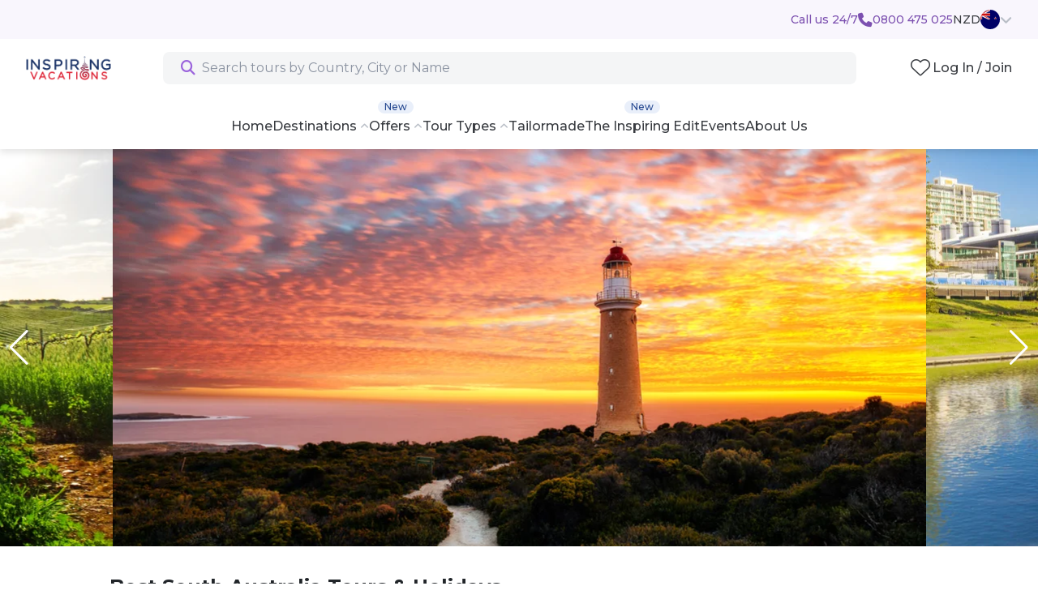

--- FILE ---
content_type: text/html; charset=UTF-8
request_url: https://www.inspiringvacations.com/nz/south-australia-tours
body_size: 41041
content:
<!DOCTYPE html>
<html lang="en" class="">
<head>
    <meta http-equiv="Content-Type" content="text/html; charset=utf-8"/>
    <meta http-equiv="X-UA-Compatible" content="IE=edge">
    <meta name="viewport" content="width=device-width, initial-scale=1, maximum-scale=1, user-scalable=no">
    <meta name="csrf-token" content="[base64]">
    <meta name="description" content="Discover South Australia&#039;s diverse beauty on an unforgettable guided tour. Explore world-class vineyards, rugged coastlines, and vibrant city life. ">
            
    <meta property="og:url" content="https://www.inspiringvacations.com/nz/south-australia-tours"/>
    <meta property="og:type" content="website"/>
    <meta property="og:title" content="Best South Australia Tours &amp; Holidays | Group &amp; Guided Tours South Australia"/>
    <meta property="og:description" content="Discover South Australia&#039;s diverse beauty on an unforgettable guided tour. Explore world-class vineyards, rugged coastlines, and vibrant city life. "/>
            <meta property="og:image" content="https://cdn.inspiringvacations.com/eyJrZXkiOiI1OTg1ZGU3Yi04ODc5LTQ4N2ItYWZlMy02YWNiZmJiZDgwODAuanBnIiwiZWRpdHMiOnsicmVzaXplIjp7IndpZHRoIjoxMDAzLCJoZWlnaHQiOjQ5MCwiZml0IjoiY292ZXIifX19"/>
            <meta property="og:image" content="https://cdn.inspiringvacations.com/eyJrZXkiOiJmNmI2ODk2Zi0zYmM4LTRmMzAtYThkYi01NWNlNjhjNGY4Y2EuanBnIiwiZWRpdHMiOnsicmVzaXplIjp7IndpZHRoIjoxMDAzLCJoZWlnaHQiOjQ5MCwiZml0IjoiY292ZXIifX19"/>
            <meta property="og:image" content="https://cdn.inspiringvacations.com/eyJrZXkiOiI5YjgxZDdjOS03N2ZkLTRjNjEtOWQ4Yi01MTNlODRhM2M2MjguanBnIiwiZWRpdHMiOnsicmVzaXplIjp7IndpZHRoIjoxMDAzLCJoZWlnaHQiOjQ5MCwiZml0IjoiY292ZXIifX19"/>
        <link rel="alternate" hreflang="en-AU" href="https://www.inspiringvacations.com/au/south-australia-tours">
    <link rel="alternate" hreflang="en-NZ" href="https://www.inspiringvacations.com/nz/south-australia-tours">
    <link rel="alternate" hreflang="en-US" href="https://www.inspiringvacations.com/us/south-australia-tours">
    <link rel="alternate" hreflang="en-CA" href="https://www.inspiringvacations.com/ca/south-australia-tours">
    <script type="application/ld+json">{
    "@context": "https://schema.org",
    "@type": "WebPage",
    "@id": "https://www.inspiringvacations.com/nz/south-australia-tours",
    "url": "https://www.inspiringvacations.com/nz/south-australia-tours",
    "name": "Best South Australia Tours & Holidays | Group & Guided Tours South Australia",
    "description": "Discover South Australia's diverse beauty on an unforgettable guided tour. Explore world-class vineyards, rugged coastlines, and vibrant city life. ",
    "inLanguage": "en-NZ",
    "mainEntity": {
        "@type": "TouristDestination",
        "@id": "https://www.inspiringvacations.com/nz/south-australia-tours#destination",
        "name": "South Australia",
        "description": "Discover South Australia's diverse beauty on an unforgettable guided tour. Explore world-class vineyards, rugged coastlines, and vibrant city life. ",
        "url": "https://www.inspiringvacations.com/nz/south-australia-tours"
    }
}</script>        <meta name="google-site-verification" content="TB7efgxJkPs82HD1u9IiFnytzxolzZEPiOYGK-_J_ec"/>
    <meta name="csrf-token" content="[base64]">
    <link rel="preconnect" href="https://cdn.jsdelivr.net">
    <link rel="preconnect" href="https://unpkg.com">
    <link rel="preconnect" href="https://cdn.amplitude.com">

    <link rel="canonical" href="https://www.inspiringvacations.com/nz/south-australia-tours"/>
    <script type="application/javascript">
        
        window.ivBooking = {};
        window.ivBooking.visitorGuid = null;
            </script>

            <script src="https://cdn.optimizely.com/js/24701700113.js"></script>
        <!-- Google Tag Manager -->
    <script>
        (function (w, d, s, l, i) {
            w[l] = w[l] || [];
            w[l].push({'gtm.start': new Date().getTime(), event: 'gtm.js'});
            var f = d.getElementsByTagName(s)[0], j = d.createElement(s), dl = l != 'dataLayer' ? '&l=' + l : '';
            j.async = !0;
            j.src = 'https://www.googletagmanager.com/gtm.js?id=' + i + dl;
            f.parentNode.insertBefore(j, f)
        })(window, document, 'script', 'dataLayer', 'GTM-PC2MPNQ')
    </script>
    <!-- End Google Tag Manager -->

     
    <script>
        window.siteCurrency = 'NZD';
        window.siteCurrencyPrefix = '$';
        window.siteCurrencySuffix = 'NZD';
        window.google_client_id = '226569911013-5omr28uv2q2dfn542fvdhv56ss26p59u.apps.googleusercontent.com';

        window.ivBooking.store = "nz";
        window.ivBooking.siteBrandName = "Inspiring Vacations";

        // following needed by bucketlist save button
        window.ivBooking['bucketlistedProducts'] = [];
        window.ivBooking['removeFavouriteProductUrl'] = "https://www.inspiringvacations.com/nz/account/favourite/tour-product/00000";
        window.ivBooking['addFavouriteProductUrl'] = "https://www.inspiringvacations.com/nz/account/favourite/tour-product/00000";
        window.ivBooking['currentUserId'] = "";
        window.ivBooking['isAgent'] = false;
        window.ivBooking['userType'] = "customer";
        window.ivBooking['isLoginUrl'] = "https://www.inspiringvacations.com/nz/user/is-login";
        window.ivBooking['facebookLoginUrl'] = "https://www.inspiringvacations.com/auth/facebook";

        window.ivBooking['isRecaptchaEnabled'] = true;

        window.ivBooking['currentRoute'] = {
            "name" : 'view_country',
            "params" : {"country":"south-australia"},
        };

        
        window.ivBooking['destinationsList'] = ["Argentina","Austria","Brazil","Canada","Chile","China","Croatia","Cuba","Ecuador","Egypt","Estonia","Finland","France","Georgia","Germany","Greece","Iceland","India","Ireland","Israel","Italy","Japan","Jordan","Kenya","South Korea","Madagascar","Malaysia","Mexico","Morocco","Norway","Peru","Portugal","Singapore","Spain","Sri Lanka","Sweden","Switzerland","Tanzania","Thailand","Turkey","Uganda","United Kingdom","United States of America","Uzbekistan","Vietnam","Zimbabwe","South Africa","Antarctica","Botswana","United Arab Emirates","Expedition Cruises","River Cruises","The Ghan","Rocky Mountaineer","North Island","South Island","Tasmania","Namibia","Czech Republic","Kazakhstan","Azerbaijan","Serbia","Hungary","Turkmenistan","Bolivia","Romania","Lithuania","Slovenia","Scandinavia","Maldives","Malta","Tajikistan","Kyrgyzstan","Bulgaria","Bosnia Herzegovina","Montenegro","Princess Cruises"]
        var csrf_token = '[base64]';
        var geoTargetURL = "https://www.inspiringvacations.com/geo-target";
        var nationality = "New Zealand";
        var btnRedirectURL = "";
    </script>

    
    
    <style>
        :root {
            --iv-font: "Montserrat", sans-serif;
        }
        body {
            font-family: 'Montserrat', sans-serif !important;
        }

        .discount-badge, .discount-badge-large {
                               background: #7d40c5;
            
                               color: #fffcfc;
                    }

                .discount-badge {
            font-size: 0.7rem;
        }
        
                .discount-badge-large {
            font-size: 1.2rem;
        }
            </style>
    <title>Best South Australia Tours &amp; Holidays | Group &amp; Guided Tours South Australia </title>
        
            <link rel="apple-touch-icon-precomposed" sizes="57x57" href="/favicons/apple-touch-icon-57x57.png" />
    <link rel="apple-touch-icon-precomposed" sizes="114x114" href="/favicons/apple-touch-icon-114x114.png" />
        <link rel="apple-touch-icon-precomposed" sizes="72x72" href="/favicons/apple-touch-icon-72x72.png" />
    <link rel="apple-touch-icon-precomposed" sizes="144x144" href="/favicons/apple-touch-icon-144x144.png" />
        <link rel="apple-touch-icon-precomposed" sizes="60x60" href="/favicons/apple-touch-icon-60x60.png" />
    <link rel="apple-touch-icon-precomposed" sizes="120x120" href="/favicons/apple-touch-icon-120x120.png" />
        <link rel="apple-touch-icon-precomposed" sizes="76x76" href="/favicons/apple-touch-icon-76x76.png" />
    <link rel="apple-touch-icon-precomposed" sizes="152x152" href="/favicons/apple-touch-icon-152x152.png" />
            <link rel="icon" type="image/png" href="/favicons/favicon-196x196.png" sizes="196x196" />
        <link rel="icon" type="image/png" href="/favicons/favicon-128x128.png" sizes="128x128" />
        <link rel="icon" type="image/png" href="/favicons/favicon-96x96.png" sizes="96x96" />
        <link rel="icon" type="image/png" href="/favicons/favicon-32x32.png" sizes="32x32" />
        <link rel="icon" type="image/png" href="/favicons/favicon-16x16.png" sizes="16x16" />
        <meta name="application-name" content="Inspiring Vacations"/>
    <meta name="msapplication-TileColor" content="#FFFFFF" />
    <meta name="msapplication-TileImage" content="/favicons/mstile-144x144.png" />
    <meta name="msapplication-square70x70logo" content="/favicons/mstile-70x70.png" />
    <meta name="msapplication-square150x150logo" content="/favicons/mstile-150x150.png" />
    <meta name="msapplication-wide310x150logo" content="/favicons/mstile-310x150.png" />
    <meta name="msapplication-square310x310logo" content="/favicons/mstile-310x310.png" />
                                                               
<link href="https://fonts.googleapis.com/css2?family=Montserrat:wght@100;200;300;400;500;600;700;800;900" rel="stylesheet">
<link href="https://www.inspiringvacations.com/bootstrap5/css/bootstrap.min.css?m=1768344312" rel="stylesheet">
    <link href="https://www.inspiringvacations.com/dist/css/tw.min.css?m=1768344312" rel="stylesheet">
    <style>
                /** Override css variables */
        :root {
            --bs-primary: #1A2B4F;
            --bs-secondary: #9B64DC;

            --bs-primary-rgb: 26 43 79;
            --bs-secondary-rgb: 155 100 220;

            --bs-primary-500-rgb: var(--bs-primary-rgb);
            --bs-secondary-500-rgb: var(--bs-secondary-rgb);
            --bs-primary-500: rgba(var(--bs-primary-500-rgb) / 1);
            --bs-secondary-500: rgba(var(--bs-secondary-500-rgb) / 1);

                                                       
                       --bs-primary-100-rgb: 209 213 220;
                       --bs-secondary-100-rgb: 235 224 248;
                       --bs-primary-100: rgba(var(--bs-primary-100-rgb)/ 1);
                       --bs-secondary-100: rgba(var(--bs-secondary-100-rgb)/  1);
                                                                         
                       --bs-primary-200-rgb: 163 170 185;
                       --bs-secondary-200-rgb: 215 193 241;
                       --bs-primary-200: rgba(var(--bs-primary-200-rgb)/ 1);
                       --bs-secondary-200: rgba(var(--bs-secondary-200-rgb)/  1);
                                                                         
                       --bs-primary-300-rgb: 118 128 149;
                       --bs-secondary-300-rgb: 195 162 234;
                       --bs-primary-300: rgba(var(--bs-primary-300-rgb)/ 1);
                       --bs-secondary-300: rgba(var(--bs-secondary-300-rgb)/  1);
                                                                         
                       --bs-primary-400-rgb: 72 85 114;
                       --bs-secondary-400-rgb: 175 131 227;
                       --bs-primary-400: rgba(var(--bs-primary-400-rgb)/ 1);
                       --bs-secondary-400: rgba(var(--bs-secondary-400-rgb)/  1);
                                                                                                        --bs-primary-600-rgb: 21 34 63;
                       --bs-secondary-600-rgb: 124 80 176;
                       --bs-primary-600: rgba(var(--bs-primary-600-rgb)/ 1);
                       --bs-secondary-600: rgba(var(--bs-secondary-600-rgb)/ 1);
                                                                        --bs-primary-700-rgb: 16 26 47;
                       --bs-secondary-700-rgb: 93 60 132;
                       --bs-primary-700: rgba(var(--bs-primary-700-rgb)/ 1);
                       --bs-secondary-700: rgba(var(--bs-secondary-700-rgb)/ 1);
                                                                        --bs-primary-800-rgb: 10 17 32;
                       --bs-secondary-800-rgb: 62 40 88;
                       --bs-primary-800: rgba(var(--bs-primary-800-rgb)/ 1);
                       --bs-secondary-800: rgba(var(--bs-secondary-800-rgb)/ 1);
                                                                        --bs-primary-900-rgb: 5 9 16;
                       --bs-secondary-900-rgb: 31 20 44;
                       --bs-primary-900: rgba(var(--bs-primary-900-rgb)/ 1);
                       --bs-secondary-900: rgba(var(--bs-secondary-900-rgb)/ 1);
                             
               --bs-primary-h: 220.75471698113;
               --bs-primary-s: 50.47619047619%;
               --bs-primary-l: 20.588235294118%;
               --bs-secondary-h: 267.5;
               --bs-secondary-s: 63.157894736842%;
               --bs-secondary-l: 62.745098039216%;

               --bs-secondary-d25: #5b239d;
               --bs-secondary-d25-rgb: 91 35 157;

               --bs-primary-l25: #3a5faf;
               --bs-primary-l25-rgb: 58 95 175;
           }

            
                            .color-opacity-0 {
                    --opacity: 0;
                }
                            .color-opacity-10 {
                    --opacity: 0.1;
                }
                            .color-opacity-20 {
                    --opacity: 0.2;
                }
                            .color-opacity-30 {
                    --opacity: 0.3;
                }
                            .color-opacity-40 {
                    --opacity: 0.4;
                }
                            .color-opacity-50 {
                    --opacity: 0.5;
                }
                            .color-opacity-60 {
                    --opacity: 0.6;
                }
                            .color-opacity-70 {
                    --opacity: 0.7;
                }
                            .color-opacity-80 {
                    --opacity: 0.8;
                }
                            .color-opacity-90 {
                    --opacity: 0.9;
                }
                            .color-opacity-100 {
                    --opacity: 1;
                }
            
       </style>
   <link rel="stylesheet" href="https://kit.fontawesome.com/418a16afbe.css" crossorigin="anonymous">
<link rel="stylesheet" href="https://cdn.jsdelivr.net/npm/animate.css@4.1.1/animate.min.css" />
           
    <link rel="stylesheet" href="https://cdn.jsdelivr.net/npm/select2@4.1.0-rc.0/dist/css/select2.min.css">
           
    <link rel="stylesheet" href="https://cdn.jsdelivr.net/npm/swiper@11/swiper-bundle.min.css">
                                                                               
<link href="https://www.inspiringvacations.com/bootstrap5/css/layouts/site.min.css?m=1768344312" rel="stylesheet">
           
    <style>
        .btn-message-close{
            height: 35px;
            width: 35px;
            color: white;
            background-color: transparent;
            border: 2px solid white;
            border-radius: 50%;
            padding: 0;
            line-height: 35px;
            font-size: 18px;
        }

        .btn-message-close:hover{
            color: white;
        }
    </style>
           
<style>
    .bg-cover {
        background-position: center;
        background-size: cover;
        background-repeat: no-repeat;
    }

    .ratio-1003x490 {
        --bs-aspect-ratio: calc(490 / 1003 * 100%);
    }
</style>
           
                        <link rel="preload" as="style" href="https://www.inspiringvacations.com/bundle/assets/ArticleList-DQ4hrNja.css" /><link rel="modulepreload" href="https://www.inspiringvacations.com/bundle/assets/app-D4T_DthF.js" /><link rel="modulepreload" href="https://www.inspiringvacations.com/bundle/assets/ArticleList.vue_vue_type_script_setup_true_lang-rStJPF2P.js" /><link rel="modulepreload" href="https://www.inspiringvacations.com/bundle/assets/app-BS5tgAKr.js" /><link rel="modulepreload" href="https://www.inspiringvacations.com/bundle/assets/vue.esm-bundler-LJjEio0L.js" /><link rel="modulepreload" href="https://www.inspiringvacations.com/bundle/assets/useAlgolia-gXZbNd_f.js" /><link rel="modulepreload" href="https://www.inspiringvacations.com/bundle/assets/useBreakPoints-p8moFneS.js" /><link rel="modulepreload" href="https://www.inspiringvacations.com/bundle/assets/useAmplitude-CGVavKNs.js" /><link rel="modulepreload" href="https://www.inspiringvacations.com/bundle/assets/BaseButton.vue_vue_type_script_setup_true_lang-u_4AaYiG.js" /><link rel="modulepreload" href="https://www.inspiringvacations.com/bundle/assets/Heading-CBwchlv4.js" /><link rel="modulepreload" href="https://www.inspiringvacations.com/bundle/assets/SearchInput.vue_vue_type_script_setup_true_lang-CtTJAG-u.js" /><link rel="modulepreload" href="https://www.inspiringvacations.com/bundle/assets/_plugin-vue_export-helper-DlAUqK2U.js" /><link rel="modulepreload" href="https://www.inspiringvacations.com/bundle/assets/useImageOptimization-BPMr8Kgn.js" /><link rel="modulepreload" href="https://www.inspiringvacations.com/bundle/assets/PaginationControls.vue_vue_type_script_setup_true_lang-BsIotej2.js" /><link rel="modulepreload" href="https://www.inspiringvacations.com/bundle/assets/pinia-CY95WZXK.js" /><link rel="modulepreload" href="https://www.inspiringvacations.com/bundle/assets/ziggy.us-Da4qIGLX.js" /><link rel="modulepreload" href="https://www.inspiringvacations.com/bundle/assets/dompurify-config-Dg-GSRdQ.js" /><link rel="modulepreload" href="https://www.inspiringvacations.com/bundle/assets/_commonjsHelpers-D6-XlEtG.js" /><link rel="modulepreload" href="https://www.inspiringvacations.com/bundle/assets/browser-hABZA3dt.js" /><link rel="stylesheet" href="https://www.inspiringvacations.com/bundle/assets/ArticleList-DQ4hrNja.css" /><script type="module" src="https://www.inspiringvacations.com/bundle/assets/app-D4T_DthF.js"></script>                    </head>
<body id="application" class="website"     data-credit-balance='0' data-loggedin='false' data-agent='false'
>
        <!-- Google Tag Manager (noscript) -->
    <noscript>
        <iframe src="https://www.googletagmanager.com/ns.html?id=GTM-PC2MPNQ"
                height="0" width="0" style="display:none;visibility:hidden"></iframe>
    </noscript>
    <!-- End Google Tag Manager (noscript) -->

                    <div id="ts-main-nav">
            <div id="topBar" class=" tw-fixed  tw-top-0 tw-left-0 tw-right-0 tw-max-h-fit tw-z-[1030] xl:tw-z-[1050] tw-transform tw-duration-200   tw-drop-shadow-[0_4px_4px_rgba(0,0,0,0.1)] ">
    <div id="trustbar" class="tw-bg-white tw-relative tw-z-[1000]">
    <div class="bg-secondary-100 color-opacity-30">
        <div class="tw-flex tw-gap-x-8 tw-items-center tw-justify-end tw-px-5 sm:tw-px-8 tw-py-2 tw-text-sm tw-h-[48px] color-opacity-100">
            <div 
                class="tw-hidden min-[860px]:tw-block tw-w-[430px] tw-min-w-[430px] tw-max-w-fit tw-grow trustpilot-widget"
                data-locale="en-GB"
                data-template-id="5419b6ffb0d04a076446a9af"
                data-businessunit-id="5afa61d0d023330001a0b921"
                data-style-height="24px"
                data-style-width="100%"
                data-font-family="Montserrat"
                data-text-color="#1C1D20">
                <a href="https://au.trustpilot.com/review/www.inspiringvacations.com " target="_blank" rel="noopener">Trustpilot</a>
            </div>

                            <a class="nav-link link-underline-opacity-0 tw-flex-none"
                    href="tel:0800475025"
                                    >
                    <div class="d-flex gap-1 align-items-center tw-text-secondary-600 tw-font-medium">
                        <span>Call us 24/7</span>
                        <i class="fas fa-phone fa-lg"></i>
                        <span class="hover:tw-text-secondary-700">0800 475 025</span>
                    </div>
                </a>
                                    <ul class="navbar-nav d-none d-md-block">
                <li class="nav-item dropdown">
                    <a class="nav-link" href="#" role="button" id="dropdownMenuLink"
                    data-bs-toggle="dropdown" aria-haspopup="true" aria-expanded="false">
                        <div class="d-flex gap-1 align-items-center">
                            <span class="text-cool-grey-800 hover:tw-text-cool-grey-900 tw-font-medium">NZD</span>
                                                            <img src="https://www.inspiringvacations.com/img/flags/NZ-128.png"
                                    width="24" height="24"
                                    class="flag-circle" alt="Flag"/>
                                                        <i class="fas fa-angle-down fa-lg text-cool-grey-300 hover:tw-text-cool-grey-500"></i>
                        </div>
                    </a>
                    <div class="pt-0 dropdown-menu nav-more my-0 pb-0 dropdown-index-acc-to-tooltip border-0">
                        <div class="d-flex flex-column bg-white position-fixed prevent_click tw-w-max tw-right-0 tw-drop-shadow-[0_4px_4px_rgba(0,0,0,0.05)]"
                            aria-labelledby="dropdownMenuLink">
                                                                                                <a class="d-inline-flex align-items-center text-decoration-none mx-2 my-1 hover:tw-text-secondary-500"
                                    href="https://www.inspiringvacations.com/au">
                                        <img data-src="https://www.inspiringvacations.com/img/flags/AU-128.png"
                                            width="18" height="18" alt="Flag"
                                            class="flag-circle me-2 lozad"/>
                                        Australia
                                    </a>
                                                                                                                                                                                            <a class="d-inline-flex align-items-center text-decoration-none mx-2 my-1 hover:tw-text-secondary-500"
                                    href="https://www.inspiringvacations.com/us">
                                        <img data-src="https://www.inspiringvacations.com/img/flags/US-128.png"
                                            width="18" height="18" alt="Flag"
                                            class="flag-circle me-2 lozad"/>
                                        United States
                                    </a>
                                                                                                                                <a class="d-inline-flex align-items-center text-decoration-none mx-2 my-1 hover:tw-text-secondary-500"
                                    href="https://www.inspiringvacations.com/ca">
                                        <img data-src="https://www.inspiringvacations.com/img/flags/CA-128.png"
                                            width="18" height="18" alt="Flag"
                                            class="flag-circle me-2 lozad"/>
                                        Canada
                                    </a>
                                                                                                                                <a class="d-inline-flex align-items-center text-decoration-none mx-2 my-1 hover:tw-text-secondary-500"
                                    href="https://www.inspiringvacations.com/in">
                                        <img data-src="https://www.inspiringvacations.com/img/flags/IN-128.png"
                                            width="18" height="18" alt="Flag"
                                            class="flag-circle me-2 lozad"/>
                                        India
                                    </a>
                                                                                    </div>
                    </div>
                </li>
            </ul>
                    </div>
    </div>
</div>

    <!-- Start Nav -->
    
    
    <section id="searchbar" class="tw-bg-white tw-px-5 sm:tw-px-8">
        <div class="tw-flex tw-justify-between tw-items-center tw-h-[72px] max-md:tw-h-[64px]">
            <a href="https://www.inspiringvacations.com/nz" class="tw-flex-none">
                <img alt="Inspiring Vacations" height="30" src="https://www.inspiringvacations.com/img/new_logo.png" />
            </a>

                            <div id="iv_global_search_dropdown" class="tw-grow md:tw-mx-8 lg:tw-mx-16 max-md:tw-hidden">
                    <div id="search-header-modal-desktop"></div>
                </div>
            
            <div class="tw-flex tw-gap-x-6">
                                    <div class="nav_bar_bucketlist d-flex align-items-center tw-text-cool-grey-800" v-cloak>
                        <div class="vm-placeholder">
                            <i class="fal fa-heart fa-fw fa-xl"></i>
                        </div>
                        <div class="vm-content">
                                                            <nav-bucketlist-icon
                                    redirect-to="javascript:void(0)">
                                </nav-bucketlist-icon>
                                                    </div>
                    </div>
                
                                    
                    <a class="nav-link tw-text-cool-grey-800 tw-font-medium tw-hidden md:tw-block" href="javascript:void(0)" role="button"
                        id="nav-login-btn" onclick="window.authFormModalShow({isSignup: true})" aria-haspopup="true"
                        data-auth-src="Top Nav"
                        aria-expanded="false">
                        Log In / Join
                    </a>
                
                <button class="navbar-toggler border-0 px-0 tw-text-cool-grey-800 xl:tw-hidden" type="button" data-bs-toggle="offcanvas"
                    data-bs-target="#offcanvasNav" aria-controls="offcanvasNav'" aria-expanded="false"
                    aria-label="Toggle navigation">
                    <span class="fal fa-bars fa-xl"></span>
                </button>
            </div>
        </div>

                    <div id="iv_global_search_dropdown_mobile" class="tw-py-4 tw-h-[72px] md:tw-hidden">
                <form action="https://www.inspiringvacations.com/nz/tours" method="get" id="iv_global_search_form"
                    name="iv_global_search_form">
                    <div id="search-header-modal-mobile"></div>
                </form>
            </div>
            </section>

            <nav data-testid="browse-megamenu" class="navbar navbar-expand-xl bg-white tw-pt-6 tw-hidden  xl:tw-block  tw-transform tw-duration-200" id="mainNav">
    <ul class="navbar-nav tw-flex tw-justify-center tw-gap-x-6 tw-flex-grow">
                                <li class="nav-item ">
                                <a
                        id="nav_header_home"
                        href="https://www.inspiringvacations.com/nz"
                        target=_self
                    class="
                        main-nav-link nav-link tw-relative
                        tw-text-cool-grey-800
                        !tw-px-0 tw-pt-0 hover:!tw-text-purple-500
                "
                                                >
                
                Home

                
                    </a>

                                </li>
                                <li class="nav-item ">
                                <a
                        id="nav_header_destinations"
                        href="javascript:void(0)"
                        target=_self
                    class="
                        main-nav-link nav-link tw-relative
                        tw-text-cool-grey-800
                        !tw-px-0 tw-pt-0 hover:!tw-text-purple-500
                "
                                    role="button" data-bs-toggle="dropdown" data-bs-auto-close="outside"
                    data-target-content="#destinations-content"
                    aria-haspopup="true" aria-expanded="false"
                                                    data-iv-follow="mega_expand"
                    data-amplitude-property="Destinations"                                >
                
                Destinations

                                    <span class="tw-text-cool-grey-300 icon"><i class="fas fa-xs fa-angle-up"></i></span>
                    
                    </a>

                                            <div id="nav_header_destinations-content" class="tw-w-[1240px] tw-max-h-[456px] tw-mx-auto !tw-left-1/2 tw-transform tw--translate-x-1/2 tw-drop-shadow-[0_-4px_4px_rgba(0,0,0,0.05)] dropdown-menu py-0 my-0 border-0 tw-rounded-2xl position-fixed dropdown-menu"
                             aria-labelledby="nav_header_destinations">
                                                            <div id="destinations-content" class="tw-grid tw-grid-cols-12 tw-gap-6 tw-pt-8 tw-pb-16  desktop-megamenu">
    <div data-test-id=&quot;mega_menu_destination_groups&quot; class="tw-col-start-2 tw-col-span-3 tw-text-sm">
                    <div class="tw-group">
            
            <a 
    class="menu-item tw-flex tw-justify-between tw-items-center tw-no-underline tw-p-4 desktop-menu-item tw-font-semibold tw-py-2 tw-text-cool-grey-800 tw-rounded hover:tw-bg-secondary-100/30 hover:!tw-text-secondary-700" data-name="Asia" data-target=".asia-content" onclick="window.optimizelyUser.trackEventViaApi(&#039;menu_click&#039;, { &#039;Destination&#039;: &#039;Asia&#039; })"
    href="https://www.inspiringvacations.com/nz/destinations-asia"
    target="_self"
             data-gtm-destination="Asia"     >

<span>
    Asia

    </span>

    <div class="tw-flex tw-items-center tw-gap-x-4">
                            <i class="far fa-chevron-right fa-xs tw-text-cool-grey-300 group-hover:tw-text-secondary-700 tw-text-grey-300"
                          ></i>
            </div>
</a>
            </div>
                    <div class="tw-group">
            
            <a 
    class="menu-item tw-flex tw-justify-between tw-items-center tw-no-underline tw-p-4 desktop-menu-item tw-font-semibold tw-py-2 tw-text-cool-grey-800 tw-rounded hover:tw-bg-secondary-100/30 hover:!tw-text-secondary-700" data-name="Europe" data-target=".europe-content" onclick="window.optimizelyUser.trackEventViaApi(&#039;menu_click&#039;, { &#039;Destination&#039;: &#039;Europe&#039; })"
    href="https://www.inspiringvacations.com/nz/destinations-europe"
    target="_self"
             data-gtm-destination="Europe"     >

<span>
    Europe

    </span>

    <div class="tw-flex tw-items-center tw-gap-x-4">
                            <i class="far fa-chevron-right fa-xs tw-text-cool-grey-300 group-hover:tw-text-secondary-700 tw-text-grey-300"
                          ></i>
            </div>
</a>
            </div>
                    <div class="tw-group">
            
            <a 
    class="menu-item tw-flex tw-justify-between tw-items-center tw-no-underline tw-p-4 desktop-menu-item tw-font-semibold tw-py-2 tw-text-cool-grey-800 tw-rounded hover:tw-bg-secondary-100/30 hover:!tw-text-secondary-700" data-name="Middle East" data-target=".middle-east-content" onclick="window.optimizelyUser.trackEventViaApi(&#039;menu_click&#039;, { &#039;Destination&#039;: &#039;Middle East&#039; })"
    href="https://www.inspiringvacations.com/nz/destinations-middle-east"
    target="_self"
             data-gtm-destination="Middle East"     >

<span>
    Middle East

    </span>

    <div class="tw-flex tw-items-center tw-gap-x-4">
                            <i class="far fa-chevron-right fa-xs tw-text-cool-grey-300 group-hover:tw-text-secondary-700 tw-text-grey-300"
                          ></i>
            </div>
</a>
            </div>
                    <div class="tw-group">
            
            <a 
    class="menu-item tw-flex tw-justify-between tw-items-center tw-no-underline tw-p-4 desktop-menu-item tw-font-semibold tw-py-2 tw-text-cool-grey-800 tw-rounded hover:tw-bg-secondary-100/30 hover:!tw-text-secondary-700" data-name="Africa" data-target=".africa-content" onclick="window.optimizelyUser.trackEventViaApi(&#039;menu_click&#039;, { &#039;Destination&#039;: &#039;Africa&#039; })"
    href="https://www.inspiringvacations.com/nz/destinations-africa"
    target="_self"
             data-gtm-destination="Africa"     >

<span>
    Africa

    </span>

    <div class="tw-flex tw-items-center tw-gap-x-4">
                            <i class="far fa-chevron-right fa-xs tw-text-cool-grey-300 group-hover:tw-text-secondary-700 tw-text-grey-300"
                          ></i>
            </div>
</a>
            </div>
                    <div class="tw-group">
            
            <a 
    class="menu-item tw-flex tw-justify-between tw-items-center tw-no-underline tw-p-4 desktop-menu-item tw-font-semibold tw-py-2 tw-text-cool-grey-800 tw-rounded hover:tw-bg-secondary-100/30 hover:!tw-text-secondary-700" data-name="The Poles" data-target=".the-poles-content" onclick="window.optimizelyUser.trackEventViaApi(&#039;menu_click&#039;, { &#039;Destination&#039;: &#039;The Poles&#039; })"
    href="https://www.inspiringvacations.com/nz/destinations-the-poles"
    target="_self"
             data-gtm-destination="The Poles"     >

<span>
    The Poles

    </span>

    <div class="tw-flex tw-items-center tw-gap-x-4">
                            <i class="far fa-chevron-right fa-xs tw-text-cool-grey-300 group-hover:tw-text-secondary-700 tw-text-grey-300"
                          ></i>
            </div>
</a>
            </div>
                    <div class="tw-group">
            
            <a 
    class="menu-item tw-flex tw-justify-between tw-items-center tw-no-underline tw-p-4 desktop-menu-item tw-font-semibold tw-py-2 tw-text-cool-grey-800 tw-rounded hover:tw-bg-secondary-100/30 hover:!tw-text-secondary-700" data-name="Australia" data-target=".australia-content" onclick="window.optimizelyUser.trackEventViaApi(&#039;menu_click&#039;, { &#039;Destination&#039;: &#039;Australia&#039; })"
    href="https://www.inspiringvacations.com/nz/destinations-australia"
    target="_self"
             data-gtm-destination="Australia"     >

<span>
    Australia

    </span>

    <div class="tw-flex tw-items-center tw-gap-x-4">
                            <i class="far fa-chevron-right fa-xs tw-text-cool-grey-300 group-hover:tw-text-secondary-700 tw-text-grey-300"
                          ></i>
            </div>
</a>
            </div>
                    <div class="tw-group">
            
            <a 
    class="menu-item tw-flex tw-justify-between tw-items-center tw-no-underline tw-p-4 desktop-menu-item tw-font-semibold tw-py-2 tw-text-cool-grey-800 tw-rounded hover:tw-bg-secondary-100/30 hover:!tw-text-secondary-700" data-name="New Zealand" data-target=".new-zealand-content" onclick="window.optimizelyUser.trackEventViaApi(&#039;menu_click&#039;, { &#039;Destination&#039;: &#039;New Zealand&#039; })"
    href="https://www.inspiringvacations.com/nz/destinations-new-zealand"
    target="_self"
             data-gtm-destination="New Zealand"     >

<span>
    New Zealand

    </span>

    <div class="tw-flex tw-items-center tw-gap-x-4">
                            <i class="far fa-chevron-right fa-xs tw-text-cool-grey-300 group-hover:tw-text-secondary-700 tw-text-grey-300"
                          ></i>
            </div>
</a>
            </div>
                    <div class="tw-group">
            
            <a 
    class="menu-item tw-flex tw-justify-between tw-items-center tw-no-underline tw-p-4 desktop-menu-item tw-font-semibold tw-py-2 tw-text-cool-grey-800 tw-rounded hover:tw-bg-secondary-100/30 hover:!tw-text-secondary-700" data-name="The Americas" data-target=".the-americas-content" onclick="window.optimizelyUser.trackEventViaApi(&#039;menu_click&#039;, { &#039;Destination&#039;: &#039;The Americas&#039; })"
    href="https://www.inspiringvacations.com/nz/destinations-south-america"
    target="_self"
             data-gtm-destination="The Americas"     >

<span>
    The Americas

    </span>

    <div class="tw-flex tw-items-center tw-gap-x-4">
                            <i class="far fa-chevron-right fa-xs tw-text-cool-grey-300 group-hover:tw-text-secondary-700 tw-text-grey-300"
                          ></i>
            </div>
</a>
            </div>
                    <div class="tw-group">
            
            <a 
    class="menu-item tw-flex tw-justify-between tw-items-center tw-no-underline tw-p-4 desktop-menu-item tw-font-semibold tw-py-2 tw-text-cool-grey-800 tw-rounded hover:tw-bg-secondary-100/30 hover:!tw-text-secondary-700" data-name="Cruises" data-target=".cruises-content" onclick="window.optimizelyUser.trackEventViaApi(&#039;menu_click&#039;, { &#039;Destination&#039;: &#039;Cruises&#039; })"
    href="https://www.inspiringvacations.com/nz/destinations-cruises"
    target="_self"
             data-gtm-destination="Cruises"     >

<span>
    Cruises

    </span>

    <div class="tw-flex tw-items-center tw-gap-x-4">
                            <i class="far fa-chevron-right fa-xs tw-text-cool-grey-300 group-hover:tw-text-secondary-700 tw-text-grey-300"
                          ></i>
            </div>
</a>
            </div>
                    <div class="tw-group">
            
            <a 
    class="menu-item tw-flex tw-justify-between tw-items-center tw-no-underline tw-p-4 desktop-menu-item tw-font-semibold tw-py-2 tw-text-cool-grey-800 tw-rounded hover:tw-bg-secondary-100/30 hover:!tw-text-secondary-700" data-name="Partner Brands" data-target=".partner-brands-content" onclick="window.optimizelyUser.trackEventViaApi(&#039;menu_click&#039;, { &#039;Destination&#039;: &#039;Partner Brands&#039; })"
    href="https://www.inspiringvacations.com/nz/destinations-partner-brands"
    target="_self"
             data-gtm-destination="Partner Brands"     >

<span>
    Partner Brands

    </span>

    <div class="tw-flex tw-items-center tw-gap-x-4">
                            <i class="far fa-chevron-right fa-xs tw-text-cool-grey-300 group-hover:tw-text-secondary-700 tw-text-grey-300"
                          ></i>
            </div>
</a>
            </div>
            </div>
  
    <div class="tw-col-start-6 tw-col-span-6">
                                        
                                            
                                            <div class="tw-hidden sub-items  asia-content">
                                                
                                                <div class="tw-block tw-mt-4 tw-mb-5">
                                                    <a class="tw-no-underline tw-text-xl tw-font-semibold tw-px-4 tw-py-2 hover:tw-bg-secondary-100/30 hover:tw-rounded hover:tw-cursor-pointer hover:tw-text-secondary-700" href="https://www.inspiringvacations.com/nz/destinations-asia"
                                                       data-iv-follow="destination_click"
                                                       data-amplitude-destination="Asia"                                                    >
                                                                                                                Experience Asia
                                                                                                                        </a>
                                                </div>
                                                
                                                    <a
                                                            class="tw-no-underline tw-py-2 tw-px-4 hover:tw-bg-secondary-100/30 hover:tw-rounded hover:tw-cursor-pointer tw-group"
                                                            href="https://www.inspiringvacations.com/nz/tours?search_keyword=Asia"
                                                            data-iv-follow="mega_search"
                                                            data-amplitude-page="nz/south-australia-tours" data-amplitude-product="nz" data-amplitude-continent="Asia" data-amplitude-search="Search Option"                                                    >
                                                    <span class="tw-mb-6 tw-inline-flex tw-items-center tw-text-center tw-font-semibold !tw-text-sm tw-text-cool-grey-800 tw-leading-5">
                                                        <i class="fal fa-search tw-mr-2 tw-text-cool-grey-800 tw-text-[20px] group-hover:tw-text-secondary-700"></i>
                                                        <span class="tw-mr-4 group-hover:tw-text-secondary-700">
                                                                                                                                View all our Asia Tours
                                                                                                                    </span>
                                                        <i class="far fa-chevron-right tw-text-xs text-cool-grey-300 group-hover:tw-text-secondary-700"></i>
                                                    </span>
                                                    </a>
                                                                                                <div data-testid="mega_menu_destinations" data-scrollable-content="asia" class="tw-text-sm tw-font-medium tw-grid tw-grid-cols-12 tw-gap-x-4 tw-max-h-[234px] tw-overflow-y-auto">
                                                    
                                                                                                                                                                        <div class="tw-col-span-4">
                                                                <a 
    class="menu-item tw-flex tw-justify-between tw-items-center tw-no-underline tw-p-4 tw-py-2 tw-text-cool-grey-800 tw-rounded hover:tw-bg-secondary-100/30 hover:!tw-text-secondary-700 hover:!tw-text-cool-grey-800" onclick="window.optimizelyUser.trackEventViaApi(&#039;menu_click&#039;, { &#039;Destination&#039;: &#039;Azerbaijan&#039; })"
    href="https://www.inspiringvacations.com/nz/azerbaijan-tours"
    target=""
     data-iv-follow="destination_click"     data-amplitude-destination_name="Azerbaijan" data-amplitude-country="Azerbaijan"     data-gtm-destination="Azerbaijan"     >

<span>
    Azerbaijan

    </span>

</a>
                                                            </div>
                                                                                                                    <div class="tw-col-span-4">
                                                                <a 
    class="menu-item tw-flex tw-justify-between tw-items-center tw-no-underline tw-p-4 tw-py-2 tw-text-cool-grey-800 tw-rounded hover:tw-bg-secondary-100/30 hover:!tw-text-secondary-700" onclick="window.optimizelyUser.trackEventViaApi(&#039;menu_click&#039;, { &#039;Destination&#039;: &#039;China&#039; })"
    href="https://www.inspiringvacations.com/nz/china-tours"
    target=""
     data-iv-follow="destination_click"     data-amplitude-destination_name="China" data-amplitude-country="China"     data-gtm-destination="China"     >

<span>
    China

    </span>

</a>
                                                            </div>
                                                                                                                    <div class="tw-col-span-4">
                                                                <a 
    class="menu-item tw-flex tw-justify-between tw-items-center tw-no-underline tw-p-4 tw-py-2 tw-text-cool-grey-800 tw-rounded hover:tw-bg-secondary-100/30 hover:!tw-text-secondary-700" onclick="window.optimizelyUser.trackEventViaApi(&#039;menu_click&#039;, { &#039;Destination&#039;: &#039;Georgia&#039; })"
    href="https://www.inspiringvacations.com/nz/georgia-tours"
    target=""
     data-iv-follow="destination_click"     data-amplitude-destination_name="Georgia" data-amplitude-country="Georgia"     data-gtm-destination="Georgia"     >

<span>
    Georgia

    </span>

</a>
                                                            </div>
                                                                                                                    <div class="tw-col-span-4">
                                                                <a 
    class="menu-item tw-flex tw-justify-between tw-items-center tw-no-underline tw-p-4 tw-py-2 tw-text-cool-grey-800 tw-rounded hover:tw-bg-secondary-100/30 hover:!tw-text-secondary-700" onclick="window.optimizelyUser.trackEventViaApi(&#039;menu_click&#039;, { &#039;Destination&#039;: &#039;India&#039; })"
    href="https://www.inspiringvacations.com/nz/india-tours"
    target=""
     data-iv-follow="destination_click"     data-amplitude-destination_name="India" data-amplitude-country="India"     data-gtm-destination="India"     >

<span>
    India

    </span>

</a>
                                                            </div>
                                                                                                                    <div class="tw-col-span-4">
                                                                <a 
    class="menu-item tw-flex tw-justify-between tw-items-center tw-no-underline tw-p-4 tw-py-2 tw-text-cool-grey-800 tw-rounded hover:tw-bg-secondary-100/30 hover:!tw-text-secondary-700" onclick="window.optimizelyUser.trackEventViaApi(&#039;menu_click&#039;, { &#039;Destination&#039;: &#039;Israel&#039; })"
    href="https://www.inspiringvacations.com/nz/israel-tours"
    target=""
     data-iv-follow="destination_click"     data-amplitude-destination_name="Israel" data-amplitude-country="Israel"     data-gtm-destination="Israel"     >

<span>
    Israel

    </span>

</a>
                                                            </div>
                                                                                                                    <div class="tw-col-span-4">
                                                                <a 
    class="menu-item tw-flex tw-justify-between tw-items-center tw-no-underline tw-p-4 tw-py-2 tw-text-cool-grey-800 tw-rounded hover:tw-bg-secondary-100/30 hover:!tw-text-secondary-700" onclick="window.optimizelyUser.trackEventViaApi(&#039;menu_click&#039;, { &#039;Destination&#039;: &#039;Japan&#039; })"
    href="https://www.inspiringvacations.com/nz/japan-tours"
    target=""
     data-iv-follow="destination_click"     data-amplitude-destination_name="Japan" data-amplitude-country="Japan"     data-gtm-destination="Japan"     >

<span>
    Japan

    </span>

</a>
                                                            </div>
                                                                                                                    <div class="tw-col-span-4">
                                                                <a 
    class="menu-item tw-flex tw-justify-between tw-items-center tw-no-underline tw-p-4 tw-py-2 tw-text-cool-grey-800 tw-rounded hover:tw-bg-secondary-100/30 hover:!tw-text-secondary-700" onclick="window.optimizelyUser.trackEventViaApi(&#039;menu_click&#039;, { &#039;Destination&#039;: &#039;Jordan&#039; })"
    href="https://www.inspiringvacations.com/nz/jordan-tours"
    target=""
     data-iv-follow="destination_click"     data-amplitude-destination_name="Jordan" data-amplitude-country="Jordan"     data-gtm-destination="Jordan"     >

<span>
    Jordan

    </span>

</a>
                                                            </div>
                                                                                                                    <div class="tw-col-span-4">
                                                                <a 
    class="menu-item tw-flex tw-justify-between tw-items-center tw-no-underline tw-p-4 tw-py-2 tw-text-cool-grey-800 tw-rounded hover:tw-bg-secondary-100/30 hover:!tw-text-secondary-700" onclick="window.optimizelyUser.trackEventViaApi(&#039;menu_click&#039;, { &#039;Destination&#039;: &#039;Kazakhstan&#039; })"
    href="https://www.inspiringvacations.com/nz/kazakhstan-tours"
    target=""
     data-iv-follow="destination_click"     data-amplitude-destination_name="Kazakhstan" data-amplitude-country="Kazakhstan"     data-gtm-destination="Kazakhstan"     >

<span>
    Kazakhstan

    </span>

</a>
                                                            </div>
                                                                                                                    <div class="tw-col-span-4">
                                                                <a 
    class="menu-item tw-flex tw-justify-between tw-items-center tw-no-underline tw-p-4 tw-py-2 tw-text-cool-grey-800 tw-rounded hover:tw-bg-secondary-100/30 hover:!tw-text-secondary-700" onclick="window.optimizelyUser.trackEventViaApi(&#039;menu_click&#039;, { &#039;Destination&#039;: &#039;Kyrgyzstan&#039; })"
    href="https://www.inspiringvacations.com/nz/kyrgyzstan-tours"
    target=""
     data-iv-follow="destination_click"     data-amplitude-destination_name="Kyrgyzstan" data-amplitude-country="Kyrgyzstan"     data-gtm-destination="Kyrgyzstan"     >

<span>
    Kyrgyzstan

    </span>

</a>
                                                            </div>
                                                                                                                    <div class="tw-col-span-4">
                                                                <a 
    class="menu-item tw-flex tw-justify-between tw-items-center tw-no-underline tw-p-4 tw-py-2 tw-text-cool-grey-800 tw-rounded hover:tw-bg-secondary-100/30 hover:!tw-text-secondary-700" onclick="window.optimizelyUser.trackEventViaApi(&#039;menu_click&#039;, { &#039;Destination&#039;: &#039;Malaysia&#039; })"
    href="https://www.inspiringvacations.com/nz/malaysia-tours"
    target=""
     data-iv-follow="destination_click"     data-amplitude-destination_name="Malaysia" data-amplitude-country="Malaysia"     data-gtm-destination="Malaysia"     >

<span>
    Malaysia

    </span>

</a>
                                                            </div>
                                                                                                                    <div class="tw-col-span-4">
                                                                <a 
    class="menu-item tw-flex tw-justify-between tw-items-center tw-no-underline tw-p-4 tw-py-2 tw-text-cool-grey-800 tw-rounded hover:tw-bg-secondary-100/30 hover:!tw-text-secondary-700 hover:!tw-text-cool-grey-800" onclick="window.optimizelyUser.trackEventViaApi(&#039;menu_click&#039;, { &#039;Destination&#039;: &#039;Maldives&#039; })"
    href="https://www.inspiringvacations.com/nz/maldives-tours"
    target=""
     data-iv-follow="destination_click"     data-amplitude-destination_name="Maldives" data-amplitude-country="Maldives"     data-gtm-destination="Maldives"     >

<span>
    Maldives

    </span>

</a>
                                                            </div>
                                                                                                                    <div class="tw-col-span-4">
                                                                <a 
    class="menu-item tw-flex tw-justify-between tw-items-center tw-no-underline tw-p-4 tw-py-2 tw-text-cool-grey-800 tw-rounded hover:tw-bg-secondary-100/30 hover:!tw-text-secondary-700" onclick="window.optimizelyUser.trackEventViaApi(&#039;menu_click&#039;, { &#039;Destination&#039;: &#039;Singapore&#039; })"
    href="https://www.inspiringvacations.com/nz/singapore-tours"
    target=""
     data-iv-follow="destination_click"     data-amplitude-destination_name="Singapore" data-amplitude-country="Singapore"     data-gtm-destination="Singapore"     >

<span>
    Singapore

    </span>

</a>
                                                            </div>
                                                                                                                    <div class="tw-col-span-4">
                                                                <a 
    class="menu-item tw-flex tw-justify-between tw-items-center tw-no-underline tw-p-4 tw-py-2 tw-text-cool-grey-800 tw-rounded hover:tw-bg-secondary-100/30 hover:!tw-text-secondary-700" onclick="window.optimizelyUser.trackEventViaApi(&#039;menu_click&#039;, { &#039;Destination&#039;: &#039;South Korea&#039; })"
    href="https://www.inspiringvacations.com/nz/south-korea-tours"
    target=""
     data-iv-follow="destination_click"     data-amplitude-destination_name="South Korea" data-amplitude-country="South Korea"     data-gtm-destination="South Korea"     >

<span>
    South Korea

    </span>

</a>
                                                            </div>
                                                                                                                    <div class="tw-col-span-4">
                                                                <a 
    class="menu-item tw-flex tw-justify-between tw-items-center tw-no-underline tw-p-4 tw-py-2 tw-text-cool-grey-800 tw-rounded hover:tw-bg-secondary-100/30 hover:!tw-text-secondary-700" onclick="window.optimizelyUser.trackEventViaApi(&#039;menu_click&#039;, { &#039;Destination&#039;: &#039;Sri Lanka&#039; })"
    href="https://www.inspiringvacations.com/nz/sri-lanka-tours"
    target=""
     data-iv-follow="destination_click"     data-amplitude-destination_name="Sri Lanka" data-amplitude-country="Sri Lanka"     data-gtm-destination="Sri Lanka"     >

<span>
    Sri Lanka

    </span>

</a>
                                                            </div>
                                                                                                                    <div class="tw-col-span-4">
                                                                <a 
    class="menu-item tw-flex tw-justify-between tw-items-center tw-no-underline tw-p-4 tw-py-2 tw-text-cool-grey-800 tw-rounded hover:tw-bg-secondary-100/30 hover:!tw-text-secondary-700" onclick="window.optimizelyUser.trackEventViaApi(&#039;menu_click&#039;, { &#039;Destination&#039;: &#039;Tajikistan&#039; })"
    href="https://www.inspiringvacations.com/nz/tajikistan-tours"
    target=""
     data-iv-follow="destination_click"     data-amplitude-destination_name="Tajikistan" data-amplitude-country="Tajikistan"     data-gtm-destination="Tajikistan"     >

<span>
    Tajikistan

    </span>

</a>
                                                            </div>
                                                                                                                    <div class="tw-col-span-4">
                                                                <a 
    class="menu-item tw-flex tw-justify-between tw-items-center tw-no-underline tw-p-4 tw-py-2 tw-text-cool-grey-800 tw-rounded hover:tw-bg-secondary-100/30 hover:!tw-text-secondary-700" onclick="window.optimizelyUser.trackEventViaApi(&#039;menu_click&#039;, { &#039;Destination&#039;: &#039;Thailand&#039; })"
    href="https://www.inspiringvacations.com/nz/thailand-tours"
    target=""
     data-iv-follow="destination_click"     data-amplitude-destination_name="Thailand" data-amplitude-country="Thailand"     data-gtm-destination="Thailand"     >

<span>
    Thailand

    </span>

</a>
                                                            </div>
                                                                                                                    <div class="tw-col-span-4">
                                                                <a 
    class="menu-item tw-flex tw-justify-between tw-items-center tw-no-underline tw-p-4 tw-py-2 tw-text-cool-grey-800 tw-rounded hover:tw-bg-secondary-100/30 hover:!tw-text-secondary-700" onclick="window.optimizelyUser.trackEventViaApi(&#039;menu_click&#039;, { &#039;Destination&#039;: &#039;Turkey&#039; })"
    href="https://www.inspiringvacations.com/nz/turkey-tours"
    target=""
     data-iv-follow="destination_click"     data-amplitude-destination_name="Turkey" data-amplitude-country="Turkey"     data-gtm-destination="Turkey"     >

<span>
    Turkey

    </span>

</a>
                                                            </div>
                                                                                                                    <div class="tw-col-span-4">
                                                                <a 
    class="menu-item tw-flex tw-justify-between tw-items-center tw-no-underline tw-p-4 tw-py-2 tw-text-cool-grey-800 tw-rounded hover:tw-bg-secondary-100/30 hover:!tw-text-secondary-700" onclick="window.optimizelyUser.trackEventViaApi(&#039;menu_click&#039;, { &#039;Destination&#039;: &#039;Turkmenistan&#039; })"
    href="https://www.inspiringvacations.com/nz/turkmenistan-tours"
    target=""
     data-iv-follow="destination_click"     data-amplitude-destination_name="Turkmenistan" data-amplitude-country="Turkmenistan"     data-gtm-destination="Turkmenistan"     >

<span>
    Turkmenistan

    </span>

</a>
                                                            </div>
                                                                                                                    <div class="tw-col-span-4">
                                                                <a 
    class="menu-item tw-flex tw-justify-between tw-items-center tw-no-underline tw-p-4 tw-py-2 tw-text-cool-grey-800 tw-rounded hover:tw-bg-secondary-100/30 hover:!tw-text-secondary-700" onclick="window.optimizelyUser.trackEventViaApi(&#039;menu_click&#039;, { &#039;Destination&#039;: &#039;United Arab Emirates&#039; })"
    href="https://www.inspiringvacations.com/nz/united-arab-emirates-tours"
    target=""
     data-iv-follow="destination_click"     data-amplitude-destination_name="United Arab Emirates" data-amplitude-country="United Arab Emirates"     data-gtm-destination="United Arab Emirates"     >

<span>
    United Arab Emirates

    </span>

</a>
                                                            </div>
                                                                                                                    <div class="tw-col-span-4">
                                                                <a 
    class="menu-item tw-flex tw-justify-between tw-items-center tw-no-underline tw-p-4 tw-py-2 tw-text-cool-grey-800 tw-rounded hover:tw-bg-secondary-100/30 hover:!tw-text-secondary-700" onclick="window.optimizelyUser.trackEventViaApi(&#039;menu_click&#039;, { &#039;Destination&#039;: &#039;Uzbekistan&#039; })"
    href="https://www.inspiringvacations.com/nz/uzbekistan-tours"
    target=""
     data-iv-follow="destination_click"     data-amplitude-destination_name="Uzbekistan" data-amplitude-country="Uzbekistan"     data-gtm-destination="Uzbekistan"     >

<span>
    Uzbekistan

    </span>

</a>
                                                            </div>
                                                                                                                    <div class="tw-col-span-4">
                                                                <a 
    class="menu-item tw-flex tw-justify-between tw-items-center tw-no-underline tw-p-4 tw-py-2 tw-text-cool-grey-800 tw-rounded hover:tw-bg-secondary-100/30 hover:!tw-text-secondary-700 hover:!tw-text-cool-grey-800" onclick="window.optimizelyUser.trackEventViaApi(&#039;menu_click&#039;, { &#039;Destination&#039;: &#039;Vietnam&#039; })"
    href="https://www.inspiringvacations.com/nz/vietnam-tours"
    target=""
     data-iv-follow="destination_click"     data-amplitude-destination_name="Vietnam" data-amplitude-country="Vietnam"     data-gtm-destination="Vietnam"     >

<span>
    Vietnam

    </span>

</a>
                                                            </div>
                                                        
                                                    
                                                </div>
                                            </div>
                                        
                                            
                                            <div class="tw-hidden sub-items  europe-content">
                                                
                                                <div class="tw-block tw-mt-4 tw-mb-5">
                                                    <a class="tw-no-underline tw-text-xl tw-font-semibold tw-px-4 tw-py-2 hover:tw-bg-secondary-100/30 hover:tw-rounded hover:tw-cursor-pointer hover:tw-text-secondary-700" href="https://www.inspiringvacations.com/nz/destinations-europe"
                                                       data-iv-follow="destination_click"
                                                       data-amplitude-destination="Europe"                                                    >
                                                                                                                Experience Europe
                                                                                                                        </a>
                                                </div>
                                                
                                                    <a
                                                            class="tw-no-underline tw-py-2 tw-px-4 hover:tw-bg-secondary-100/30 hover:tw-rounded hover:tw-cursor-pointer tw-group"
                                                            href="https://www.inspiringvacations.com/nz/tours?search_keyword=Europe"
                                                            data-iv-follow="mega_search"
                                                            data-amplitude-page="nz/south-australia-tours" data-amplitude-product="nz" data-amplitude-continent="Europe" data-amplitude-search="Search Option"                                                    >
                                                    <span class="tw-mb-6 tw-inline-flex tw-items-center tw-text-center tw-font-semibold !tw-text-sm tw-text-cool-grey-800 tw-leading-5">
                                                        <i class="fal fa-search tw-mr-2 tw-text-cool-grey-800 tw-text-[20px] group-hover:tw-text-secondary-700"></i>
                                                        <span class="tw-mr-4 group-hover:tw-text-secondary-700">
                                                                                                                                View all our Europe Tours
                                                                                                                    </span>
                                                        <i class="far fa-chevron-right tw-text-xs text-cool-grey-300 group-hover:tw-text-secondary-700"></i>
                                                    </span>
                                                    </a>
                                                                                                <div data-testid="mega_menu_destinations" data-scrollable-content="europe" class="tw-text-sm tw-font-medium tw-grid tw-grid-cols-12 tw-gap-x-4 tw-max-h-[234px] tw-overflow-y-auto">
                                                    
                                                                                                                                                                        <div class="tw-col-span-4">
                                                                <a 
    class="menu-item tw-flex tw-justify-between tw-items-center tw-no-underline tw-p-4 tw-py-2 tw-text-cool-grey-800 tw-rounded hover:tw-bg-secondary-100/30 hover:!tw-text-secondary-700 hover:!tw-text-cool-grey-800" onclick="window.optimizelyUser.trackEventViaApi(&#039;menu_click&#039;, { &#039;Destination&#039;: &#039;Austria&#039; })"
    href="https://www.inspiringvacations.com/nz/austria-tours"
    target=""
     data-iv-follow="destination_click"     data-amplitude-destination_name="Austria" data-amplitude-country="Austria"     data-gtm-destination="Austria"     >

<span>
    Austria

    </span>

</a>
                                                            </div>
                                                                                                                    <div class="tw-col-span-4">
                                                                <a 
    class="menu-item tw-flex tw-justify-between tw-items-center tw-no-underline tw-p-4 tw-py-2 tw-text-cool-grey-800 tw-rounded hover:tw-bg-secondary-100/30 hover:!tw-text-secondary-700" onclick="window.optimizelyUser.trackEventViaApi(&#039;menu_click&#039;, { &#039;Destination&#039;: &#039;Azerbaijan&#039; })"
    href="https://www.inspiringvacations.com/nz/azerbaijan-tours"
    target=""
     data-iv-follow="destination_click"     data-amplitude-destination_name="Azerbaijan" data-amplitude-country="Azerbaijan"     data-gtm-destination="Azerbaijan"     >

<span>
    Azerbaijan

    </span>

</a>
                                                            </div>
                                                                                                                    <div class="tw-col-span-4">
                                                                <a 
    class="menu-item tw-flex tw-justify-between tw-items-center tw-no-underline tw-p-4 tw-py-2 tw-text-cool-grey-800 tw-rounded hover:tw-bg-secondary-100/30 hover:!tw-text-secondary-700" onclick="window.optimizelyUser.trackEventViaApi(&#039;menu_click&#039;, { &#039;Destination&#039;: &#039;Bosnia Herzegovina&#039; })"
    href="https://www.inspiringvacations.com/nz/bosnia-herzegovina-tours"
    target=""
     data-iv-follow="destination_click"     data-amplitude-destination_name="Bosnia Herzegovina" data-amplitude-country="Bosnia Herzegovina"     data-gtm-destination="Bosnia Herzegovina"     >

<span>
    Bosnia Herzegovina

    </span>

</a>
                                                            </div>
                                                                                                                    <div class="tw-col-span-4">
                                                                <a 
    class="menu-item tw-flex tw-justify-between tw-items-center tw-no-underline tw-p-4 tw-py-2 tw-text-cool-grey-800 tw-rounded hover:tw-bg-secondary-100/30 hover:!tw-text-secondary-700" onclick="window.optimizelyUser.trackEventViaApi(&#039;menu_click&#039;, { &#039;Destination&#039;: &#039;Bulgaria&#039; })"
    href="https://www.inspiringvacations.com/nz/bulgaria-tours"
    target=""
     data-iv-follow="destination_click"     data-amplitude-destination_name="Bulgaria" data-amplitude-country="Bulgaria"     data-gtm-destination="Bulgaria"     >

<span>
    Bulgaria

    </span>

</a>
                                                            </div>
                                                                                                                    <div class="tw-col-span-4">
                                                                <a 
    class="menu-item tw-flex tw-justify-between tw-items-center tw-no-underline tw-p-4 tw-py-2 tw-text-cool-grey-800 tw-rounded hover:tw-bg-secondary-100/30 hover:!tw-text-secondary-700" onclick="window.optimizelyUser.trackEventViaApi(&#039;menu_click&#039;, { &#039;Destination&#039;: &#039;Croatia&#039; })"
    href="https://www.inspiringvacations.com/nz/croatia-tours"
    target=""
     data-iv-follow="destination_click"     data-amplitude-destination_name="Croatia" data-amplitude-country="Croatia"     data-gtm-destination="Croatia"     >

<span>
    Croatia

    </span>

</a>
                                                            </div>
                                                                                                                    <div class="tw-col-span-4">
                                                                <a 
    class="menu-item tw-flex tw-justify-between tw-items-center tw-no-underline tw-p-4 tw-py-2 tw-text-cool-grey-800 tw-rounded hover:tw-bg-secondary-100/30 hover:!tw-text-secondary-700" onclick="window.optimizelyUser.trackEventViaApi(&#039;menu_click&#039;, { &#039;Destination&#039;: &#039;Czech Republic&#039; })"
    href="https://www.inspiringvacations.com/nz/czech-republic-tours"
    target=""
     data-iv-follow="destination_click"     data-amplitude-destination_name="Czech Republic" data-amplitude-country="Czech Republic"     data-gtm-destination="Czech Republic"     >

<span>
    Czech Republic

    </span>

</a>
                                                            </div>
                                                                                                                    <div class="tw-col-span-4">
                                                                <a 
    class="menu-item tw-flex tw-justify-between tw-items-center tw-no-underline tw-p-4 tw-py-2 tw-text-cool-grey-800 tw-rounded hover:tw-bg-secondary-100/30 hover:!tw-text-secondary-700" onclick="window.optimizelyUser.trackEventViaApi(&#039;menu_click&#039;, { &#039;Destination&#039;: &#039;Estonia&#039; })"
    href="https://www.inspiringvacations.com/nz/estonia-tours"
    target=""
     data-iv-follow="destination_click"     data-amplitude-destination_name="Estonia" data-amplitude-country="Estonia"     data-gtm-destination="Estonia"     >

<span>
    Estonia

    </span>

</a>
                                                            </div>
                                                                                                                    <div class="tw-col-span-4">
                                                                <a 
    class="menu-item tw-flex tw-justify-between tw-items-center tw-no-underline tw-p-4 tw-py-2 tw-text-cool-grey-800 tw-rounded hover:tw-bg-secondary-100/30 hover:!tw-text-secondary-700" onclick="window.optimizelyUser.trackEventViaApi(&#039;menu_click&#039;, { &#039;Destination&#039;: &#039;Finland&#039; })"
    href="https://www.inspiringvacations.com/nz/finland-tours"
    target=""
     data-iv-follow="destination_click"     data-amplitude-destination_name="Finland" data-amplitude-country="Finland"     data-gtm-destination="Finland"     >

<span>
    Finland

    </span>

</a>
                                                            </div>
                                                                                                                    <div class="tw-col-span-4">
                                                                <a 
    class="menu-item tw-flex tw-justify-between tw-items-center tw-no-underline tw-p-4 tw-py-2 tw-text-cool-grey-800 tw-rounded hover:tw-bg-secondary-100/30 hover:!tw-text-secondary-700" onclick="window.optimizelyUser.trackEventViaApi(&#039;menu_click&#039;, { &#039;Destination&#039;: &#039;France&#039; })"
    href="https://www.inspiringvacations.com/nz/france-tours"
    target=""
     data-iv-follow="destination_click"     data-amplitude-destination_name="France" data-amplitude-country="France"     data-gtm-destination="France"     >

<span>
    France

    </span>

</a>
                                                            </div>
                                                                                                                    <div class="tw-col-span-4">
                                                                <a 
    class="menu-item tw-flex tw-justify-between tw-items-center tw-no-underline tw-p-4 tw-py-2 tw-text-cool-grey-800 tw-rounded hover:tw-bg-secondary-100/30 hover:!tw-text-secondary-700" onclick="window.optimizelyUser.trackEventViaApi(&#039;menu_click&#039;, { &#039;Destination&#039;: &#039;Georgia&#039; })"
    href="https://www.inspiringvacations.com/nz/georgia-tours"
    target=""
     data-iv-follow="destination_click"     data-amplitude-destination_name="Georgia" data-amplitude-country="Georgia"     data-gtm-destination="Georgia"     >

<span>
    Georgia

    </span>

</a>
                                                            </div>
                                                                                                                    <div class="tw-col-span-4">
                                                                <a 
    class="menu-item tw-flex tw-justify-between tw-items-center tw-no-underline tw-p-4 tw-py-2 tw-text-cool-grey-800 tw-rounded hover:tw-bg-secondary-100/30 hover:!tw-text-secondary-700 hover:!tw-text-cool-grey-800" onclick="window.optimizelyUser.trackEventViaApi(&#039;menu_click&#039;, { &#039;Destination&#039;: &#039;Germany&#039; })"
    href="https://www.inspiringvacations.com/nz/germany-tours"
    target=""
     data-iv-follow="destination_click"     data-amplitude-destination_name="Germany" data-amplitude-country="Germany"     data-gtm-destination="Germany"     >

<span>
    Germany

    </span>

</a>
                                                            </div>
                                                                                                                    <div class="tw-col-span-4">
                                                                <a 
    class="menu-item tw-flex tw-justify-between tw-items-center tw-no-underline tw-p-4 tw-py-2 tw-text-cool-grey-800 tw-rounded hover:tw-bg-secondary-100/30 hover:!tw-text-secondary-700" onclick="window.optimizelyUser.trackEventViaApi(&#039;menu_click&#039;, { &#039;Destination&#039;: &#039;Greece&#039; })"
    href="https://www.inspiringvacations.com/nz/greece-tours"
    target=""
     data-iv-follow="destination_click"     data-amplitude-destination_name="Greece" data-amplitude-country="Greece"     data-gtm-destination="Greece"     >

<span>
    Greece

    </span>

</a>
                                                            </div>
                                                                                                                    <div class="tw-col-span-4">
                                                                <a 
    class="menu-item tw-flex tw-justify-between tw-items-center tw-no-underline tw-p-4 tw-py-2 tw-text-cool-grey-800 tw-rounded hover:tw-bg-secondary-100/30 hover:!tw-text-secondary-700" onclick="window.optimizelyUser.trackEventViaApi(&#039;menu_click&#039;, { &#039;Destination&#039;: &#039;Hungary&#039; })"
    href="https://www.inspiringvacations.com/nz/hungary-tours"
    target=""
     data-iv-follow="destination_click"     data-amplitude-destination_name="Hungary" data-amplitude-country="Hungary"     data-gtm-destination="Hungary"     >

<span>
    Hungary

    </span>

</a>
                                                            </div>
                                                                                                                    <div class="tw-col-span-4">
                                                                <a 
    class="menu-item tw-flex tw-justify-between tw-items-center tw-no-underline tw-p-4 tw-py-2 tw-text-cool-grey-800 tw-rounded hover:tw-bg-secondary-100/30 hover:!tw-text-secondary-700" onclick="window.optimizelyUser.trackEventViaApi(&#039;menu_click&#039;, { &#039;Destination&#039;: &#039;Iceland&#039; })"
    href="https://www.inspiringvacations.com/nz/iceland-tours"
    target=""
     data-iv-follow="destination_click"     data-amplitude-destination_name="Iceland" data-amplitude-country="Iceland"     data-gtm-destination="Iceland"     >

<span>
    Iceland

    </span>

</a>
                                                            </div>
                                                                                                                    <div class="tw-col-span-4">
                                                                <a 
    class="menu-item tw-flex tw-justify-between tw-items-center tw-no-underline tw-p-4 tw-py-2 tw-text-cool-grey-800 tw-rounded hover:tw-bg-secondary-100/30 hover:!tw-text-secondary-700" onclick="window.optimizelyUser.trackEventViaApi(&#039;menu_click&#039;, { &#039;Destination&#039;: &#039;Ireland&#039; })"
    href="https://www.inspiringvacations.com/nz/ireland-tours"
    target=""
     data-iv-follow="destination_click"     data-amplitude-destination_name="Ireland" data-amplitude-country="Ireland"     data-gtm-destination="Ireland"     >

<span>
    Ireland

    </span>

</a>
                                                            </div>
                                                                                                                    <div class="tw-col-span-4">
                                                                <a 
    class="menu-item tw-flex tw-justify-between tw-items-center tw-no-underline tw-p-4 tw-py-2 tw-text-cool-grey-800 tw-rounded hover:tw-bg-secondary-100/30 hover:!tw-text-secondary-700" onclick="window.optimizelyUser.trackEventViaApi(&#039;menu_click&#039;, { &#039;Destination&#039;: &#039;Italy&#039; })"
    href="https://www.inspiringvacations.com/nz/italy-tours"
    target=""
     data-iv-follow="destination_click"     data-amplitude-destination_name="Italy" data-amplitude-country="Italy"     data-gtm-destination="Italy"     >

<span>
    Italy

    </span>

</a>
                                                            </div>
                                                                                                                    <div class="tw-col-span-4">
                                                                <a 
    class="menu-item tw-flex tw-justify-between tw-items-center tw-no-underline tw-p-4 tw-py-2 tw-text-cool-grey-800 tw-rounded hover:tw-bg-secondary-100/30 hover:!tw-text-secondary-700" onclick="window.optimizelyUser.trackEventViaApi(&#039;menu_click&#039;, { &#039;Destination&#039;: &#039;Lithuania&#039; })"
    href="https://www.inspiringvacations.com/nz/lithuania-tours"
    target=""
     data-iv-follow="destination_click"     data-amplitude-destination_name="Lithuania" data-amplitude-country="Lithuania"     data-gtm-destination="Lithuania"     >

<span>
    Lithuania

    </span>

</a>
                                                            </div>
                                                                                                                    <div class="tw-col-span-4">
                                                                <a 
    class="menu-item tw-flex tw-justify-between tw-items-center tw-no-underline tw-p-4 tw-py-2 tw-text-cool-grey-800 tw-rounded hover:tw-bg-secondary-100/30 hover:!tw-text-secondary-700" onclick="window.optimizelyUser.trackEventViaApi(&#039;menu_click&#039;, { &#039;Destination&#039;: &#039;Malta&#039; })"
    href="https://www.inspiringvacations.com/nz/malta-tours"
    target=""
     data-iv-follow="destination_click"     data-amplitude-destination_name="Malta" data-amplitude-country="Malta"     data-gtm-destination="Malta"     >

<span>
    Malta

    </span>

</a>
                                                            </div>
                                                                                                                    <div class="tw-col-span-4">
                                                                <a 
    class="menu-item tw-flex tw-justify-between tw-items-center tw-no-underline tw-p-4 tw-py-2 tw-text-cool-grey-800 tw-rounded hover:tw-bg-secondary-100/30 hover:!tw-text-secondary-700" onclick="window.optimizelyUser.trackEventViaApi(&#039;menu_click&#039;, { &#039;Destination&#039;: &#039;Montenegro&#039; })"
    href="https://www.inspiringvacations.com/nz/montenegro-tours"
    target=""
     data-iv-follow="destination_click"     data-amplitude-destination_name="Montenegro" data-amplitude-country="Montenegro"     data-gtm-destination="Montenegro"     >

<span>
    Montenegro

    </span>

</a>
                                                            </div>
                                                                                                                    <div class="tw-col-span-4">
                                                                <a 
    class="menu-item tw-flex tw-justify-between tw-items-center tw-no-underline tw-p-4 tw-py-2 tw-text-cool-grey-800 tw-rounded hover:tw-bg-secondary-100/30 hover:!tw-text-secondary-700" onclick="window.optimizelyUser.trackEventViaApi(&#039;menu_click&#039;, { &#039;Destination&#039;: &#039;Norway&#039; })"
    href="https://www.inspiringvacations.com/nz/norway-tours"
    target=""
     data-iv-follow="destination_click"     data-amplitude-destination_name="Norway" data-amplitude-country="Norway"     data-gtm-destination="Norway"     >

<span>
    Norway

    </span>

</a>
                                                            </div>
                                                                                                                    <div class="tw-col-span-4">
                                                                <a 
    class="menu-item tw-flex tw-justify-between tw-items-center tw-no-underline tw-p-4 tw-py-2 tw-text-cool-grey-800 tw-rounded hover:tw-bg-secondary-100/30 hover:!tw-text-secondary-700 hover:!tw-text-cool-grey-800" onclick="window.optimizelyUser.trackEventViaApi(&#039;menu_click&#039;, { &#039;Destination&#039;: &#039;Portugal&#039; })"
    href="https://www.inspiringvacations.com/nz/portugal-tours"
    target=""
     data-iv-follow="destination_click"     data-amplitude-destination_name="Portugal" data-amplitude-country="Portugal"     data-gtm-destination="Portugal"     >

<span>
    Portugal

    </span>

</a>
                                                            </div>
                                                                                                                    <div class="tw-col-span-4">
                                                                <a 
    class="menu-item tw-flex tw-justify-between tw-items-center tw-no-underline tw-p-4 tw-py-2 tw-text-cool-grey-800 tw-rounded hover:tw-bg-secondary-100/30 hover:!tw-text-secondary-700" onclick="window.optimizelyUser.trackEventViaApi(&#039;menu_click&#039;, { &#039;Destination&#039;: &#039;Romania&#039; })"
    href="https://www.inspiringvacations.com/nz/romania-tours"
    target=""
     data-iv-follow="destination_click"     data-amplitude-destination_name="Romania" data-amplitude-country="Romania"     data-gtm-destination="Romania"     >

<span>
    Romania

    </span>

</a>
                                                            </div>
                                                                                                                    <div class="tw-col-span-4">
                                                                <a 
    class="menu-item tw-flex tw-justify-between tw-items-center tw-no-underline tw-p-4 tw-py-2 tw-text-cool-grey-800 tw-rounded hover:tw-bg-secondary-100/30 hover:!tw-text-secondary-700" onclick="window.optimizelyUser.trackEventViaApi(&#039;menu_click&#039;, { &#039;Destination&#039;: &#039;Scandinavia&#039; })"
    href="https://www.inspiringvacations.com/nz/scandinavia-tours"
    target=""
     data-iv-follow="destination_click"     data-amplitude-destination_name="Scandinavia" data-amplitude-country="Scandinavia"     data-gtm-destination="Scandinavia"     >

<span>
    Scandinavia

    </span>

</a>
                                                            </div>
                                                                                                                    <div class="tw-col-span-4">
                                                                <a 
    class="menu-item tw-flex tw-justify-between tw-items-center tw-no-underline tw-p-4 tw-py-2 tw-text-cool-grey-800 tw-rounded hover:tw-bg-secondary-100/30 hover:!tw-text-secondary-700" onclick="window.optimizelyUser.trackEventViaApi(&#039;menu_click&#039;, { &#039;Destination&#039;: &#039;Serbia&#039; })"
    href="https://www.inspiringvacations.com/nz/serbia-tours"
    target=""
     data-iv-follow="destination_click"     data-amplitude-destination_name="Serbia" data-amplitude-country="Serbia"     data-gtm-destination="Serbia"     >

<span>
    Serbia

    </span>

</a>
                                                            </div>
                                                                                                                    <div class="tw-col-span-4">
                                                                <a 
    class="menu-item tw-flex tw-justify-between tw-items-center tw-no-underline tw-p-4 tw-py-2 tw-text-cool-grey-800 tw-rounded hover:tw-bg-secondary-100/30 hover:!tw-text-secondary-700" onclick="window.optimizelyUser.trackEventViaApi(&#039;menu_click&#039;, { &#039;Destination&#039;: &#039;Slovenia&#039; })"
    href="https://www.inspiringvacations.com/nz/slovenia-tours"
    target=""
     data-iv-follow="destination_click"     data-amplitude-destination_name="Slovenia" data-amplitude-country="Slovenia"     data-gtm-destination="Slovenia"     >

<span>
    Slovenia

    </span>

</a>
                                                            </div>
                                                                                                                    <div class="tw-col-span-4">
                                                                <a 
    class="menu-item tw-flex tw-justify-between tw-items-center tw-no-underline tw-p-4 tw-py-2 tw-text-cool-grey-800 tw-rounded hover:tw-bg-secondary-100/30 hover:!tw-text-secondary-700" onclick="window.optimizelyUser.trackEventViaApi(&#039;menu_click&#039;, { &#039;Destination&#039;: &#039;Spain&#039; })"
    href="https://www.inspiringvacations.com/nz/spain-tours"
    target=""
     data-iv-follow="destination_click"     data-amplitude-destination_name="Spain" data-amplitude-country="Spain"     data-gtm-destination="Spain"     >

<span>
    Spain

    </span>

</a>
                                                            </div>
                                                                                                                    <div class="tw-col-span-4">
                                                                <a 
    class="menu-item tw-flex tw-justify-between tw-items-center tw-no-underline tw-p-4 tw-py-2 tw-text-cool-grey-800 tw-rounded hover:tw-bg-secondary-100/30 hover:!tw-text-secondary-700" onclick="window.optimizelyUser.trackEventViaApi(&#039;menu_click&#039;, { &#039;Destination&#039;: &#039;Sweden&#039; })"
    href="https://www.inspiringvacations.com/nz/sweden-tours"
    target=""
     data-iv-follow="destination_click"     data-amplitude-destination_name="Sweden" data-amplitude-country="Sweden"     data-gtm-destination="Sweden"     >

<span>
    Sweden

    </span>

</a>
                                                            </div>
                                                                                                                    <div class="tw-col-span-4">
                                                                <a 
    class="menu-item tw-flex tw-justify-between tw-items-center tw-no-underline tw-p-4 tw-py-2 tw-text-cool-grey-800 tw-rounded hover:tw-bg-secondary-100/30 hover:!tw-text-secondary-700" onclick="window.optimizelyUser.trackEventViaApi(&#039;menu_click&#039;, { &#039;Destination&#039;: &#039;Switzerland&#039; })"
    href="https://www.inspiringvacations.com/nz/switzerland-tours"
    target=""
     data-iv-follow="destination_click"     data-amplitude-destination_name="Switzerland" data-amplitude-country="Switzerland"     data-gtm-destination="Switzerland"     >

<span>
    Switzerland

    </span>

</a>
                                                            </div>
                                                                                                                    <div class="tw-col-span-4">
                                                                <a 
    class="menu-item tw-flex tw-justify-between tw-items-center tw-no-underline tw-p-4 tw-py-2 tw-text-cool-grey-800 tw-rounded hover:tw-bg-secondary-100/30 hover:!tw-text-secondary-700" onclick="window.optimizelyUser.trackEventViaApi(&#039;menu_click&#039;, { &#039;Destination&#039;: &#039;Turkey&#039; })"
    href="https://www.inspiringvacations.com/nz/turkey-tours"
    target=""
     data-iv-follow="destination_click"     data-amplitude-destination_name="Turkey" data-amplitude-country="Turkey"     data-gtm-destination="Turkey"     >

<span>
    Turkey

    </span>

</a>
                                                            </div>
                                                                                                                    <div class="tw-col-span-4">
                                                                <a 
    class="menu-item tw-flex tw-justify-between tw-items-center tw-no-underline tw-p-4 tw-py-2 tw-text-cool-grey-800 tw-rounded hover:tw-bg-secondary-100/30 hover:!tw-text-secondary-700" onclick="window.optimizelyUser.trackEventViaApi(&#039;menu_click&#039;, { &#039;Destination&#039;: &#039;United Kingdom&#039; })"
    href="https://www.inspiringvacations.com/nz/united-kingdom-tours"
    target=""
     data-iv-follow="destination_click"     data-amplitude-destination_name="United Kingdom" data-amplitude-country="United Kingdom"     data-gtm-destination="United Kingdom"     >

<span>
    United Kingdom

    </span>

</a>
                                                            </div>
                                                        
                                                    
                                                </div>
                                            </div>
                                        
                                            
                                            <div class="tw-hidden sub-items  middle-east-content">
                                                
                                                <div class="tw-block tw-mt-4 tw-mb-5">
                                                    <a class="tw-no-underline tw-text-xl tw-font-semibold tw-px-4 tw-py-2 hover:tw-bg-secondary-100/30 hover:tw-rounded hover:tw-cursor-pointer hover:tw-text-secondary-700" href="https://www.inspiringvacations.com/nz/destinations-middle-east"
                                                       data-iv-follow="destination_click"
                                                       data-amplitude-destination="Middle East"                                                    >
                                                                                                                Experience Middle East
                                                                                                                        </a>
                                                </div>
                                                
                                                    <a
                                                            class="tw-no-underline tw-py-2 tw-px-4 hover:tw-bg-secondary-100/30 hover:tw-rounded hover:tw-cursor-pointer tw-group"
                                                            href="https://www.inspiringvacations.com/nz/tours?search_keyword=Middle%20East"
                                                            data-iv-follow="mega_search"
                                                            data-amplitude-page="nz/south-australia-tours" data-amplitude-product="nz" data-amplitude-continent="Middle East" data-amplitude-search="Search Option"                                                    >
                                                    <span class="tw-mb-6 tw-inline-flex tw-items-center tw-text-center tw-font-semibold !tw-text-sm tw-text-cool-grey-800 tw-leading-5">
                                                        <i class="fal fa-search tw-mr-2 tw-text-cool-grey-800 tw-text-[20px] group-hover:tw-text-secondary-700"></i>
                                                        <span class="tw-mr-4 group-hover:tw-text-secondary-700">
                                                                                                                                View all our Middle East Tours
                                                                                                                    </span>
                                                        <i class="far fa-chevron-right tw-text-xs text-cool-grey-300 group-hover:tw-text-secondary-700"></i>
                                                    </span>
                                                    </a>
                                                                                                <div data-testid="mega_menu_destinations" data-scrollable-content="middle-east" class="tw-text-sm tw-font-medium tw-grid tw-grid-cols-12 tw-gap-x-4 tw-max-h-[234px] tw-overflow-y-auto">
                                                    
                                                                                                                                                                        <div class="tw-col-span-4">
                                                                <a 
    class="menu-item tw-flex tw-justify-between tw-items-center tw-no-underline tw-p-4 tw-py-2 tw-text-cool-grey-800 tw-rounded hover:tw-bg-secondary-100/30 hover:!tw-text-secondary-700 hover:!tw-text-cool-grey-800" onclick="window.optimizelyUser.trackEventViaApi(&#039;menu_click&#039;, { &#039;Destination&#039;: &#039;Egypt&#039; })"
    href="https://www.inspiringvacations.com/nz/egypt-tours"
    target=""
     data-iv-follow="destination_click"     data-amplitude-destination_name="Egypt" data-amplitude-country="Egypt"     data-gtm-destination="Egypt"     >

<span>
    Egypt

    </span>

</a>
                                                            </div>
                                                                                                                    <div class="tw-col-span-4">
                                                                <a 
    class="menu-item tw-flex tw-justify-between tw-items-center tw-no-underline tw-p-4 tw-py-2 tw-text-cool-grey-800 tw-rounded hover:tw-bg-secondary-100/30 hover:!tw-text-secondary-700" onclick="window.optimizelyUser.trackEventViaApi(&#039;menu_click&#039;, { &#039;Destination&#039;: &#039;Israel&#039; })"
    href="https://www.inspiringvacations.com/nz/israel-tours"
    target=""
     data-iv-follow="destination_click"     data-amplitude-destination_name="Israel" data-amplitude-country="Israel"     data-gtm-destination="Israel"     >

<span>
    Israel

    </span>

</a>
                                                            </div>
                                                                                                                    <div class="tw-col-span-4">
                                                                <a 
    class="menu-item tw-flex tw-justify-between tw-items-center tw-no-underline tw-p-4 tw-py-2 tw-text-cool-grey-800 tw-rounded hover:tw-bg-secondary-100/30 hover:!tw-text-secondary-700" onclick="window.optimizelyUser.trackEventViaApi(&#039;menu_click&#039;, { &#039;Destination&#039;: &#039;Jordan&#039; })"
    href="https://www.inspiringvacations.com/nz/jordan-tours"
    target=""
     data-iv-follow="destination_click"     data-amplitude-destination_name="Jordan" data-amplitude-country="Jordan"     data-gtm-destination="Jordan"     >

<span>
    Jordan

    </span>

</a>
                                                            </div>
                                                                                                                    <div class="tw-col-span-4">
                                                                <a 
    class="menu-item tw-flex tw-justify-between tw-items-center tw-no-underline tw-p-4 tw-py-2 tw-text-cool-grey-800 tw-rounded hover:tw-bg-secondary-100/30 hover:!tw-text-secondary-700" onclick="window.optimizelyUser.trackEventViaApi(&#039;menu_click&#039;, { &#039;Destination&#039;: &#039;Turkey&#039; })"
    href="https://www.inspiringvacations.com/nz/turkey-tours"
    target=""
     data-iv-follow="destination_click"     data-amplitude-destination_name="Turkey" data-amplitude-country="Turkey"     data-gtm-destination="Turkey"     >

<span>
    Turkey

    </span>

</a>
                                                            </div>
                                                                                                                    <div class="tw-col-span-4">
                                                                <a 
    class="menu-item tw-flex tw-justify-between tw-items-center tw-no-underline tw-p-4 tw-py-2 tw-text-cool-grey-800 tw-rounded hover:tw-bg-secondary-100/30 hover:!tw-text-secondary-700" onclick="window.optimizelyUser.trackEventViaApi(&#039;menu_click&#039;, { &#039;Destination&#039;: &#039;United Arab Emirates&#039; })"
    href="https://www.inspiringvacations.com/nz/united-arab-emirates-tours"
    target=""
     data-iv-follow="destination_click"     data-amplitude-destination_name="United Arab Emirates" data-amplitude-country="United Arab Emirates"     data-gtm-destination="United Arab Emirates"     >

<span>
    United Arab Emirates

    </span>

</a>
                                                            </div>
                                                        
                                                    
                                                </div>
                                            </div>
                                        
                                            
                                            <div class="tw-hidden sub-items  africa-content">
                                                
                                                <div class="tw-block tw-mt-4 tw-mb-5">
                                                    <a class="tw-no-underline tw-text-xl tw-font-semibold tw-px-4 tw-py-2 hover:tw-bg-secondary-100/30 hover:tw-rounded hover:tw-cursor-pointer hover:tw-text-secondary-700" href="https://www.inspiringvacations.com/nz/destinations-africa"
                                                       data-iv-follow="destination_click"
                                                       data-amplitude-destination="Africa"                                                    >
                                                                                                                Experience Africa
                                                                                                                        </a>
                                                </div>
                                                
                                                    <a
                                                            class="tw-no-underline tw-py-2 tw-px-4 hover:tw-bg-secondary-100/30 hover:tw-rounded hover:tw-cursor-pointer tw-group"
                                                            href="https://www.inspiringvacations.com/nz/tours?search_keyword=Africa"
                                                            data-iv-follow="mega_search"
                                                            data-amplitude-page="nz/south-australia-tours" data-amplitude-product="nz" data-amplitude-continent="Africa" data-amplitude-search="Search Option"                                                    >
                                                    <span class="tw-mb-6 tw-inline-flex tw-items-center tw-text-center tw-font-semibold !tw-text-sm tw-text-cool-grey-800 tw-leading-5">
                                                        <i class="fal fa-search tw-mr-2 tw-text-cool-grey-800 tw-text-[20px] group-hover:tw-text-secondary-700"></i>
                                                        <span class="tw-mr-4 group-hover:tw-text-secondary-700">
                                                                                                                                View all our Africa Tours
                                                                                                                    </span>
                                                        <i class="far fa-chevron-right tw-text-xs text-cool-grey-300 group-hover:tw-text-secondary-700"></i>
                                                    </span>
                                                    </a>
                                                                                                <div data-testid="mega_menu_destinations" data-scrollable-content="africa" class="tw-text-sm tw-font-medium tw-grid tw-grid-cols-12 tw-gap-x-4 tw-max-h-[234px] tw-overflow-y-auto">
                                                    
                                                                                                                                                                        <div class="tw-col-span-4">
                                                                <a 
    class="menu-item tw-flex tw-justify-between tw-items-center tw-no-underline tw-p-4 tw-py-2 tw-text-cool-grey-800 tw-rounded hover:tw-bg-secondary-100/30 hover:!tw-text-secondary-700 hover:!tw-text-cool-grey-800" onclick="window.optimizelyUser.trackEventViaApi(&#039;menu_click&#039;, { &#039;Destination&#039;: &#039;Botswana&#039; })"
    href="https://www.inspiringvacations.com/nz/botswana-tours"
    target=""
     data-iv-follow="destination_click"     data-amplitude-destination_name="Botswana" data-amplitude-country="Botswana"     data-gtm-destination="Botswana"     >

<span>
    Botswana

    </span>

</a>
                                                            </div>
                                                                                                                    <div class="tw-col-span-4">
                                                                <a 
    class="menu-item tw-flex tw-justify-between tw-items-center tw-no-underline tw-p-4 tw-py-2 tw-text-cool-grey-800 tw-rounded hover:tw-bg-secondary-100/30 hover:!tw-text-secondary-700" onclick="window.optimizelyUser.trackEventViaApi(&#039;menu_click&#039;, { &#039;Destination&#039;: &#039;Kenya&#039; })"
    href="https://www.inspiringvacations.com/nz/kenya-tours"
    target=""
     data-iv-follow="destination_click"     data-amplitude-destination_name="Kenya" data-amplitude-country="Kenya"     data-gtm-destination="Kenya"     >

<span>
    Kenya

    </span>

</a>
                                                            </div>
                                                                                                                    <div class="tw-col-span-4">
                                                                <a 
    class="menu-item tw-flex tw-justify-between tw-items-center tw-no-underline tw-p-4 tw-py-2 tw-text-cool-grey-800 tw-rounded hover:tw-bg-secondary-100/30 hover:!tw-text-secondary-700" onclick="window.optimizelyUser.trackEventViaApi(&#039;menu_click&#039;, { &#039;Destination&#039;: &#039;Madagascar&#039; })"
    href="https://www.inspiringvacations.com/nz/madagascar-tours"
    target=""
     data-iv-follow="destination_click"     data-amplitude-destination_name="Madagascar" data-amplitude-country="Madagascar"     data-gtm-destination="Madagascar"     >

<span>
    Madagascar

    </span>

</a>
                                                            </div>
                                                                                                                    <div class="tw-col-span-4">
                                                                <a 
    class="menu-item tw-flex tw-justify-between tw-items-center tw-no-underline tw-p-4 tw-py-2 tw-text-cool-grey-800 tw-rounded hover:tw-bg-secondary-100/30 hover:!tw-text-secondary-700" onclick="window.optimizelyUser.trackEventViaApi(&#039;menu_click&#039;, { &#039;Destination&#039;: &#039;Morocco&#039; })"
    href="https://www.inspiringvacations.com/nz/morocco-tours"
    target=""
     data-iv-follow="destination_click"     data-amplitude-destination_name="Morocco" data-amplitude-country="Morocco"     data-gtm-destination="Morocco"     >

<span>
    Morocco

    </span>

</a>
                                                            </div>
                                                                                                                    <div class="tw-col-span-4">
                                                                <a 
    class="menu-item tw-flex tw-justify-between tw-items-center tw-no-underline tw-p-4 tw-py-2 tw-text-cool-grey-800 tw-rounded hover:tw-bg-secondary-100/30 hover:!tw-text-secondary-700" onclick="window.optimizelyUser.trackEventViaApi(&#039;menu_click&#039;, { &#039;Destination&#039;: &#039;Namibia&#039; })"
    href="https://www.inspiringvacations.com/nz/namibia-tours"
    target=""
     data-iv-follow="destination_click"     data-amplitude-destination_name="Namibia" data-amplitude-country="Namibia"     data-gtm-destination="Namibia"     >

<span>
    Namibia

    </span>

</a>
                                                            </div>
                                                                                                                    <div class="tw-col-span-4">
                                                                <a 
    class="menu-item tw-flex tw-justify-between tw-items-center tw-no-underline tw-p-4 tw-py-2 tw-text-cool-grey-800 tw-rounded hover:tw-bg-secondary-100/30 hover:!tw-text-secondary-700" onclick="window.optimizelyUser.trackEventViaApi(&#039;menu_click&#039;, { &#039;Destination&#039;: &#039;South Africa&#039; })"
    href="https://www.inspiringvacations.com/nz/south-africa-tours"
    target=""
     data-iv-follow="destination_click"     data-amplitude-destination_name="South Africa" data-amplitude-country="South Africa"     data-gtm-destination="South Africa"     >

<span>
    South Africa

    </span>

</a>
                                                            </div>
                                                                                                                    <div class="tw-col-span-4">
                                                                <a 
    class="menu-item tw-flex tw-justify-between tw-items-center tw-no-underline tw-p-4 tw-py-2 tw-text-cool-grey-800 tw-rounded hover:tw-bg-secondary-100/30 hover:!tw-text-secondary-700" onclick="window.optimizelyUser.trackEventViaApi(&#039;menu_click&#039;, { &#039;Destination&#039;: &#039;Tanzania&#039; })"
    href="https://www.inspiringvacations.com/nz/tanzania-tours"
    target=""
     data-iv-follow="destination_click"     data-amplitude-destination_name="Tanzania" data-amplitude-country="Tanzania"     data-gtm-destination="Tanzania"     >

<span>
    Tanzania

    </span>

</a>
                                                            </div>
                                                                                                                    <div class="tw-col-span-4">
                                                                <a 
    class="menu-item tw-flex tw-justify-between tw-items-center tw-no-underline tw-p-4 tw-py-2 tw-text-cool-grey-800 tw-rounded hover:tw-bg-secondary-100/30 hover:!tw-text-secondary-700" onclick="window.optimizelyUser.trackEventViaApi(&#039;menu_click&#039;, { &#039;Destination&#039;: &#039;Uganda&#039; })"
    href="https://www.inspiringvacations.com/nz/uganda-tours"
    target=""
     data-iv-follow="destination_click"     data-amplitude-destination_name="Uganda" data-amplitude-country="Uganda"     data-gtm-destination="Uganda"     >

<span>
    Uganda

    </span>

</a>
                                                            </div>
                                                                                                                    <div class="tw-col-span-4">
                                                                <a 
    class="menu-item tw-flex tw-justify-between tw-items-center tw-no-underline tw-p-4 tw-py-2 tw-text-cool-grey-800 tw-rounded hover:tw-bg-secondary-100/30 hover:!tw-text-secondary-700" onclick="window.optimizelyUser.trackEventViaApi(&#039;menu_click&#039;, { &#039;Destination&#039;: &#039;Zimbabwe&#039; })"
    href="https://www.inspiringvacations.com/nz/zimbabwe-tours"
    target=""
     data-iv-follow="destination_click"     data-amplitude-destination_name="Zimbabwe" data-amplitude-country="Zimbabwe"     data-gtm-destination="Zimbabwe"     >

<span>
    Zimbabwe

    </span>

</a>
                                                            </div>
                                                        
                                                    
                                                </div>
                                            </div>
                                        
                                            
                                            <div class="tw-hidden sub-items  the-poles-content">
                                                
                                                <div class="tw-block tw-mt-4 tw-mb-5">
                                                    <a class="tw-no-underline tw-text-xl tw-font-semibold tw-px-4 tw-py-2 hover:tw-bg-secondary-100/30 hover:tw-rounded hover:tw-cursor-pointer hover:tw-text-secondary-700" href="https://www.inspiringvacations.com/nz/destinations-the-poles"
                                                       data-iv-follow="destination_click"
                                                       data-amplitude-destination="The Poles"                                                    >
                                                                                                                Experience The Poles
                                                                                                                        </a>
                                                </div>
                                                
                                                    <a
                                                            class="tw-no-underline tw-py-2 tw-px-4 hover:tw-bg-secondary-100/30 hover:tw-rounded hover:tw-cursor-pointer tw-group"
                                                            href="https://www.inspiringvacations.com/nz/tours?search_keyword=The%20Poles"
                                                            data-iv-follow="mega_search"
                                                            data-amplitude-page="nz/south-australia-tours" data-amplitude-product="nz" data-amplitude-continent="The Poles" data-amplitude-search="Search Option"                                                    >
                                                    <span class="tw-mb-6 tw-inline-flex tw-items-center tw-text-center tw-font-semibold !tw-text-sm tw-text-cool-grey-800 tw-leading-5">
                                                        <i class="fal fa-search tw-mr-2 tw-text-cool-grey-800 tw-text-[20px] group-hover:tw-text-secondary-700"></i>
                                                        <span class="tw-mr-4 group-hover:tw-text-secondary-700">
                                                                                                                                View all Tours across the region
                                                                                                                            </span>
                                                        <i class="far fa-chevron-right tw-text-xs text-cool-grey-300 group-hover:tw-text-secondary-700"></i>
                                                    </span>
                                                    </a>
                                                                                                <div data-testid="mega_menu_destinations" data-scrollable-content="the-poles" class="tw-text-sm tw-font-medium tw-grid tw-grid-cols-12 tw-gap-x-4 tw-max-h-[234px] tw-overflow-y-auto">
                                                    
                                                                                                                                                                        <div class="tw-col-span-4">
                                                                <a 
    class="menu-item tw-flex tw-justify-between tw-items-center tw-no-underline tw-p-4 tw-py-2 tw-text-cool-grey-800 tw-rounded hover:tw-bg-secondary-100/30 hover:!tw-text-secondary-700 hover:!tw-text-cool-grey-800" onclick="window.optimizelyUser.trackEventViaApi(&#039;menu_click&#039;, { &#039;Destination&#039;: &#039;Antarctica&#039; })"
    href="https://www.inspiringvacations.com/nz/antarctica-tours"
    target=""
     data-iv-follow="destination_click"     data-amplitude-destination_name="Antarctica" data-amplitude-country="Antarctica"     data-gtm-destination="Antarctica"     >

<span>
    Antarctica

    </span>

</a>
                                                            </div>
                                                                                                                    <div class="tw-col-span-4">
                                                                <a 
    class="menu-item tw-flex tw-justify-between tw-items-center tw-no-underline tw-p-4 tw-py-2 tw-text-cool-grey-800 tw-rounded hover:tw-bg-secondary-100/30 hover:!tw-text-secondary-700" onclick="window.optimizelyUser.trackEventViaApi(&#039;menu_click&#039;, { &#039;Destination&#039;: &#039;Finland&#039; })"
    href="https://www.inspiringvacations.com/nz/finland-tours"
    target=""
     data-iv-follow="destination_click"     data-amplitude-destination_name="Finland" data-amplitude-country="Finland"     data-gtm-destination="Finland"     >

<span>
    Finland

    </span>

</a>
                                                            </div>
                                                                                                                    <div class="tw-col-span-4">
                                                                <a 
    class="menu-item tw-flex tw-justify-between tw-items-center tw-no-underline tw-p-4 tw-py-2 tw-text-cool-grey-800 tw-rounded hover:tw-bg-secondary-100/30 hover:!tw-text-secondary-700" onclick="window.optimizelyUser.trackEventViaApi(&#039;menu_click&#039;, { &#039;Destination&#039;: &#039;Norway&#039; })"
    href="https://www.inspiringvacations.com/nz/norway-tours"
    target=""
     data-iv-follow="destination_click"     data-amplitude-destination_name="Norway" data-amplitude-country="Norway"     data-gtm-destination="Norway"     >

<span>
    Norway

    </span>

</a>
                                                            </div>
                                                        
                                                    
                                                </div>
                                            </div>
                                        
                                            
                                            <div class="tw-hidden sub-items  australia-content">
                                                
                                                <div class="tw-block tw-mt-4 tw-mb-5">
                                                    <a class="tw-no-underline tw-text-xl tw-font-semibold tw-px-4 tw-py-2 hover:tw-bg-secondary-100/30 hover:tw-rounded hover:tw-cursor-pointer hover:tw-text-secondary-700" href="https://www.inspiringvacations.com/nz/destinations-australia"
                                                       data-iv-follow="destination_click"
                                                       data-amplitude-destination="Australia"                                                    >
                                                                                                                Experience Australia
                                                                                                                        </a>
                                                </div>
                                                
                                                    <a
                                                            class="tw-no-underline tw-py-2 tw-px-4 hover:tw-bg-secondary-100/30 hover:tw-rounded hover:tw-cursor-pointer tw-group"
                                                            href="https://www.inspiringvacations.com/nz/tours?search_keyword=Australia"
                                                            data-iv-follow="mega_search"
                                                            data-amplitude-page="nz/south-australia-tours" data-amplitude-product="nz" data-amplitude-continent="Australia" data-amplitude-search="Search Option"                                                    >
                                                    <span class="tw-mb-6 tw-inline-flex tw-items-center tw-text-center tw-font-semibold !tw-text-sm tw-text-cool-grey-800 tw-leading-5">
                                                        <i class="fal fa-search tw-mr-2 tw-text-cool-grey-800 tw-text-[20px] group-hover:tw-text-secondary-700"></i>
                                                        <span class="tw-mr-4 group-hover:tw-text-secondary-700">
                                                                                                                                View all our Australia Tours
                                                                                                                    </span>
                                                        <i class="far fa-chevron-right tw-text-xs text-cool-grey-300 group-hover:tw-text-secondary-700"></i>
                                                    </span>
                                                    </a>
                                                                                                <div data-testid="mega_menu_destinations" data-scrollable-content="australia" class="tw-text-sm tw-font-medium tw-grid tw-grid-cols-12 tw-gap-x-4 tw-max-h-[234px] tw-overflow-y-auto">
                                                    
                                                                                                                                                                        <div class="tw-col-span-4">
                                                                <a 
    class="menu-item tw-flex tw-justify-between tw-items-center tw-no-underline tw-p-4 tw-py-2 tw-text-cool-grey-800 tw-rounded hover:tw-bg-secondary-100/30 hover:!tw-text-secondary-700 hover:!tw-text-cool-grey-800" onclick="window.optimizelyUser.trackEventViaApi(&#039;menu_click&#039;, { &#039;Destination&#039;: &#039;Tasmania&#039; })"
    href="https://www.inspiringvacations.com/nz/tasmania-tours"
    target=""
     data-iv-follow="destination_click"     data-amplitude-destination_name="Tasmania" data-amplitude-country="Tasmania"     data-gtm-destination="Tasmania"     >

<span>
    Tasmania

    </span>

</a>
                                                            </div>
                                                        
                                                    
                                                </div>
                                            </div>
                                        
                                            
                                            <div class="tw-hidden sub-items  new-zealand-content">
                                                
                                                <div class="tw-block tw-mt-4 tw-mb-5">
                                                    <a class="tw-no-underline tw-text-xl tw-font-semibold tw-px-4 tw-py-2 hover:tw-bg-secondary-100/30 hover:tw-rounded hover:tw-cursor-pointer hover:tw-text-secondary-700" href="https://www.inspiringvacations.com/nz/destinations-new-zealand"
                                                       data-iv-follow="destination_click"
                                                       data-amplitude-destination="New Zealand"                                                    >
                                                                                                                Experience New Zealand
                                                                                                                        </a>
                                                </div>
                                                
                                                    <a
                                                            class="tw-no-underline tw-py-2 tw-px-4 hover:tw-bg-secondary-100/30 hover:tw-rounded hover:tw-cursor-pointer tw-group"
                                                            href="https://www.inspiringvacations.com/nz/tours?search_keyword=New%20Zealand"
                                                            data-iv-follow="mega_search"
                                                            data-amplitude-page="nz/south-australia-tours" data-amplitude-product="nz" data-amplitude-continent="New Zealand" data-amplitude-search="Search Option"                                                    >
                                                    <span class="tw-mb-6 tw-inline-flex tw-items-center tw-text-center tw-font-semibold !tw-text-sm tw-text-cool-grey-800 tw-leading-5">
                                                        <i class="fal fa-search tw-mr-2 tw-text-cool-grey-800 tw-text-[20px] group-hover:tw-text-secondary-700"></i>
                                                        <span class="tw-mr-4 group-hover:tw-text-secondary-700">
                                                                                                                                View all our New Zealand Tours
                                                                                                                    </span>
                                                        <i class="far fa-chevron-right tw-text-xs text-cool-grey-300 group-hover:tw-text-secondary-700"></i>
                                                    </span>
                                                    </a>
                                                                                                <div data-testid="mega_menu_destinations" data-scrollable-content="new-zealand" class="tw-text-sm tw-font-medium tw-grid tw-grid-cols-12 tw-gap-x-4 tw-max-h-[234px] tw-overflow-y-auto">
                                                    
                                                                                                                                                                        <div class="tw-col-span-4">
                                                                <a 
    class="menu-item tw-flex tw-justify-between tw-items-center tw-no-underline tw-p-4 tw-py-2 tw-text-cool-grey-800 tw-rounded hover:tw-bg-secondary-100/30 hover:!tw-text-secondary-700 hover:!tw-text-cool-grey-800" onclick="window.optimizelyUser.trackEventViaApi(&#039;menu_click&#039;, { &#039;Destination&#039;: &#039;North Island&#039; })"
    href="https://www.inspiringvacations.com/nz/north-island-tours"
    target=""
     data-iv-follow="destination_click"     data-amplitude-destination_name="North Island" data-amplitude-country="North Island"     data-gtm-destination="North Island"     >

<span>
    North Island

    </span>

</a>
                                                            </div>
                                                                                                                    <div class="tw-col-span-4">
                                                                <a 
    class="menu-item tw-flex tw-justify-between tw-items-center tw-no-underline tw-p-4 tw-py-2 tw-text-cool-grey-800 tw-rounded hover:tw-bg-secondary-100/30 hover:!tw-text-secondary-700" onclick="window.optimizelyUser.trackEventViaApi(&#039;menu_click&#039;, { &#039;Destination&#039;: &#039;South Island&#039; })"
    href="https://www.inspiringvacations.com/nz/south-island-tours"
    target=""
     data-iv-follow="destination_click"     data-amplitude-destination_name="South Island" data-amplitude-country="South Island"     data-gtm-destination="South Island"     >

<span>
    South Island

    </span>

</a>
                                                            </div>
                                                        
                                                    
                                                </div>
                                            </div>
                                        
                                            
                                            <div class="tw-hidden sub-items  the-americas-content">
                                                
                                                <div class="tw-block tw-mt-4 tw-mb-5">
                                                    <a class="tw-no-underline tw-text-xl tw-font-semibold tw-px-4 tw-py-2 hover:tw-bg-secondary-100/30 hover:tw-rounded hover:tw-cursor-pointer hover:tw-text-secondary-700" href="https://www.inspiringvacations.com/nz/destinations-south-america"
                                                       data-iv-follow="destination_click"
                                                       data-amplitude-destination="The Americas"                                                    >
                                                                                                                Experience The Americas
                                                                                                                        </a>
                                                </div>
                                                
                                                    <a
                                                            class="tw-no-underline tw-py-2 tw-px-4 hover:tw-bg-secondary-100/30 hover:tw-rounded hover:tw-cursor-pointer tw-group"
                                                            href="https://www.inspiringvacations.com/nz/tours?search_keyword=The%20Americas"
                                                            data-iv-follow="mega_search"
                                                            data-amplitude-page="nz/south-australia-tours" data-amplitude-product="nz" data-amplitude-continent="The Americas" data-amplitude-search="Search Option"                                                    >
                                                    <span class="tw-mb-6 tw-inline-flex tw-items-center tw-text-center tw-font-semibold !tw-text-sm tw-text-cool-grey-800 tw-leading-5">
                                                        <i class="fal fa-search tw-mr-2 tw-text-cool-grey-800 tw-text-[20px] group-hover:tw-text-secondary-700"></i>
                                                        <span class="tw-mr-4 group-hover:tw-text-secondary-700">
                                                                                                                                View all Tours across the The Americas
                                                                                                                            </span>
                                                        <i class="far fa-chevron-right tw-text-xs text-cool-grey-300 group-hover:tw-text-secondary-700"></i>
                                                    </span>
                                                    </a>
                                                                                                <div data-testid="mega_menu_destinations" data-scrollable-content="the-americas" class="tw-text-sm tw-font-medium tw-grid tw-grid-cols-12 tw-gap-x-4 tw-max-h-[234px] tw-overflow-y-auto">
                                                    
                                                                                                                                                                        <div class="tw-col-span-4">
                                                                <a 
    class="menu-item tw-flex tw-justify-between tw-items-center tw-no-underline tw-p-4 tw-py-2 tw-text-cool-grey-800 tw-rounded hover:tw-bg-secondary-100/30 hover:!tw-text-secondary-700"
    href="https://www.inspiringvacations.com/nz/destinations-north-america"
    target=""
                >

<span>
    North America

    </span>

</a>
                                                                                                                                    <a 
    class="menu-item tw-flex tw-justify-between tw-items-center tw-no-underline tw-p-4 tw-py-2 tw-text-cool-grey-800 tw-rounded hover:tw-bg-secondary-100/30 hover:!tw-text-secondary-700" onclick="window.optimizelyUser.trackEventViaApi(&#039;menu_click&#039;, { &#039;Destination&#039;: &#039;Canada&#039; })"
    href="https://www.inspiringvacations.com/nz/canada-tours"
    target=""
     data-iv-follow="destination_click"     data-amplitude-destination_name="Canada" data-amplitude-country="Canada"        >

<span>
    Canada

    </span>

</a>
                                                                                                                                    <a 
    class="menu-item tw-flex tw-justify-between tw-items-center tw-no-underline tw-p-4 tw-py-2 tw-text-cool-grey-800 tw-rounded hover:tw-bg-secondary-100/30 hover:!tw-text-secondary-700" onclick="window.optimizelyUser.trackEventViaApi(&#039;menu_click&#039;, { &#039;Destination&#039;: &#039;United States of America&#039; })"
    href="https://www.inspiringvacations.com/nz/united-states-of-america-tours"
    target=""
     data-iv-follow="destination_click"     data-amplitude-destination_name="United States of America" data-amplitude-country="United States of America"        >

<span>
    United States of America

    </span>

</a>
                                                                                                                            </div>
                                                                                                                    <div class="tw-col-span-4">
                                                                <a 
    class="menu-item tw-flex tw-justify-between tw-items-center tw-no-underline tw-p-4 tw-py-2 tw-text-cool-grey-800 tw-rounded hover:tw-bg-secondary-100/30 hover:!tw-text-secondary-700"
    href="https://www.inspiringvacations.com/nz/destinations-central-america"
    target=""
                >

<span>
    Central America

    </span>

</a>
                                                                                                                                    <a 
    class="menu-item tw-flex tw-justify-between tw-items-center tw-no-underline tw-p-4 tw-py-2 tw-text-cool-grey-800 tw-rounded hover:tw-bg-secondary-100/30 hover:!tw-text-secondary-700" onclick="window.optimizelyUser.trackEventViaApi(&#039;menu_click&#039;, { &#039;Destination&#039;: &#039;Cuba&#039; })"
    href="https://www.inspiringvacations.com/nz/cuba-tours"
    target=""
     data-iv-follow="destination_click"     data-amplitude-destination_name="Cuba" data-amplitude-country="Cuba"        >

<span>
    Cuba

    </span>

</a>
                                                                                                                                    <a 
    class="menu-item tw-flex tw-justify-between tw-items-center tw-no-underline tw-p-4 tw-py-2 tw-text-cool-grey-800 tw-rounded hover:tw-bg-secondary-100/30 hover:!tw-text-secondary-700" onclick="window.optimizelyUser.trackEventViaApi(&#039;menu_click&#039;, { &#039;Destination&#039;: &#039;Mexico&#039; })"
    href="https://www.inspiringvacations.com/nz/mexico-tours"
    target=""
     data-iv-follow="destination_click"     data-amplitude-destination_name="Mexico" data-amplitude-country="Mexico"        >

<span>
    Mexico

    </span>

</a>
                                                                                                                            </div>
                                                                                                                    <div class="tw-col-span-4">
                                                                <a 
    class="menu-item tw-flex tw-justify-between tw-items-center tw-no-underline tw-p-4 tw-py-2 tw-text-cool-grey-800 tw-rounded hover:tw-bg-secondary-100/30 hover:!tw-text-secondary-700"
    href="https://www.inspiringvacations.com/nz/destinations-south-america"
    target=""
                >

<span>
    South America

    </span>

</a>
                                                                                                                                    <a 
    class="menu-item tw-flex tw-justify-between tw-items-center tw-no-underline tw-p-4 tw-py-2 tw-text-cool-grey-800 tw-rounded hover:tw-bg-secondary-100/30 hover:!tw-text-secondary-700" onclick="window.optimizelyUser.trackEventViaApi(&#039;menu_click&#039;, { &#039;Destination&#039;: &#039;Argentina&#039; })"
    href="https://www.inspiringvacations.com/nz/argentina-tours"
    target=""
     data-iv-follow="destination_click"     data-amplitude-destination_name="Argentina" data-amplitude-country="Argentina"        >

<span>
    Argentina

    </span>

</a>
                                                                                                                                    <a 
    class="menu-item tw-flex tw-justify-between tw-items-center tw-no-underline tw-p-4 tw-py-2 tw-text-cool-grey-800 tw-rounded hover:tw-bg-secondary-100/30 hover:!tw-text-secondary-700" onclick="window.optimizelyUser.trackEventViaApi(&#039;menu_click&#039;, { &#039;Destination&#039;: &#039;Bolivia&#039; })"
    href="https://www.inspiringvacations.com/nz/bolivia-tours"
    target=""
     data-iv-follow="destination_click"     data-amplitude-destination_name="Bolivia" data-amplitude-country="Bolivia"        >

<span>
    Bolivia

    </span>

</a>
                                                                                                                                    <a 
    class="menu-item tw-flex tw-justify-between tw-items-center tw-no-underline tw-p-4 tw-py-2 tw-text-cool-grey-800 tw-rounded hover:tw-bg-secondary-100/30 hover:!tw-text-secondary-700" onclick="window.optimizelyUser.trackEventViaApi(&#039;menu_click&#039;, { &#039;Destination&#039;: &#039;Brazil&#039; })"
    href="https://www.inspiringvacations.com/nz/brazil-tours"
    target=""
     data-iv-follow="destination_click"     data-amplitude-destination_name="Brazil" data-amplitude-country="Brazil"        >

<span>
    Brazil

    </span>

</a>
                                                                                                                                    <a 
    class="menu-item tw-flex tw-justify-between tw-items-center tw-no-underline tw-p-4 tw-py-2 tw-text-cool-grey-800 tw-rounded hover:tw-bg-secondary-100/30 hover:!tw-text-secondary-700" onclick="window.optimizelyUser.trackEventViaApi(&#039;menu_click&#039;, { &#039;Destination&#039;: &#039;Chile&#039; })"
    href="https://www.inspiringvacations.com/nz/chile-tours"
    target=""
     data-iv-follow="destination_click"     data-amplitude-destination_name="Chile" data-amplitude-country="Chile"        >

<span>
    Chile

    </span>

</a>
                                                                                                                                    <a 
    class="menu-item tw-flex tw-justify-between tw-items-center tw-no-underline tw-p-4 tw-py-2 tw-text-cool-grey-800 tw-rounded hover:tw-bg-secondary-100/30 hover:!tw-text-secondary-700" onclick="window.optimizelyUser.trackEventViaApi(&#039;menu_click&#039;, { &#039;Destination&#039;: &#039;Ecuador&#039; })"
    href="https://www.inspiringvacations.com/nz/ecuador-tours"
    target=""
     data-iv-follow="destination_click"     data-amplitude-destination_name="Ecuador" data-amplitude-country="Ecuador"        >

<span>
    Ecuador

    </span>

</a>
                                                                                                                                    <a 
    class="menu-item tw-flex tw-justify-between tw-items-center tw-no-underline tw-p-4 tw-py-2 tw-text-cool-grey-800 tw-rounded hover:tw-bg-secondary-100/30 hover:!tw-text-secondary-700" onclick="window.optimizelyUser.trackEventViaApi(&#039;menu_click&#039;, { &#039;Destination&#039;: &#039;Peru&#039; })"
    href="https://www.inspiringvacations.com/nz/peru-tours"
    target=""
     data-iv-follow="destination_click"     data-amplitude-destination_name="Peru" data-amplitude-country="Peru"        >

<span>
    Peru

    </span>

</a>
                                                                                                                            </div>
                                                                                                            
                                                </div>
                                            </div>
                                        
                                            
                                            <div class="tw-hidden sub-items  cruises-content">
                                                
                                                <div class="tw-block tw-mt-4 tw-mb-5">
                                                    <a class="tw-no-underline tw-text-xl tw-font-semibold tw-px-4 tw-py-2 hover:tw-bg-secondary-100/30 hover:tw-rounded hover:tw-cursor-pointer hover:tw-text-secondary-700" href="https://cruises.inspiringvacations.com/au"
                                                       data-iv-follow="destination_click"
                                                       data-amplitude-destination="Cruises"                                                    >
                                                                                                                Experience Cruising
                                                                                                                        </a>
                                                </div>
                                                
                                                    <a
                                                            class="tw-no-underline tw-py-2 tw-px-4 hover:tw-bg-secondary-100/30 hover:tw-rounded hover:tw-cursor-pointer tw-group"
                                                            href="https://cruises.inspiringvacations.com/au"
                                                            data-iv-follow="mega_search"
                                                            data-amplitude-page="nz/south-australia-tours" data-amplitude-product="nz" data-amplitude-continent="Cruises" data-amplitude-search="Search Option"                                                    >
                                                    <span class="tw-mb-6 tw-inline-flex tw-items-center tw-text-center tw-font-semibold !tw-text-sm tw-text-cool-grey-800 tw-leading-5">
                                                        <i class="fal fa-search tw-mr-2 tw-text-cool-grey-800 tw-text-[20px] group-hover:tw-text-secondary-700"></i>
                                                        <span class="tw-mr-4 group-hover:tw-text-secondary-700">
                                                                                                                                Visit our Cruises site
                                                                                                                            </span>
                                                        <i class="far fa-arrow-up-right tw-text-xs text-cool-grey-300 group-hover:tw-text-secondary-700"></i>
                                                    </span>
                                                    </a>
                                                                                                <div data-testid="mega_menu_destinations" data-scrollable-content="cruises" class="tw-text-sm tw-font-medium tw-grid tw-grid-cols-12 tw-gap-x-4 tw-max-h-[234px] tw-overflow-y-auto">
                                                    
                                                                                                                                                                                                                                    <div class="tw-col-span-4">
                                                                <a 
    class="menu-item tw-flex tw-justify-between tw-items-center tw-no-underline tw-p-4 tw-py-2 tw-text-cool-grey-800 tw-rounded tw-group hover:tw-bg-secondary-100/30 hover:!tw-text-secondary-700 hover:!tw-text-cool-grey-800" onclick="window.optimizelyUser.trackEventViaApi(&#039;menu_click&#039;, { &#039;Destination&#039;: &#039;Expedition Cruises&#039; })"
    href="https://www.inspiringvacations.com/nz/expedition-cruises-tours"
    target=""
     data-iv-follow="destination_click"     data-amplitude-destination_name="Expedition Cruises" data-amplitude-country="Expedition Cruises"     data-gtm-destination="Expedition Cruises"     >

<span>
    Expedition Cruises

    </span>

</a>
                                                            </div>
                                                                                                                                                                                <div class="tw-col-span-4">
                                                                <a 
    class="menu-item tw-flex tw-justify-between tw-items-center tw-no-underline tw-p-4 tw-py-2 tw-text-cool-grey-800 tw-rounded tw-group hover:tw-bg-secondary-100/30 hover:!tw-text-secondary-700" onclick="window.optimizelyUser.trackEventViaApi(&#039;menu_click&#039;, { &#039;Destination&#039;: &#039;Princess Cruises&#039; })"
    href="https://www.inspiringvacations.com/nz/princess-cruises-tours"
    target="_blank"
     data-iv-follow="destination_click"     data-amplitude-destination_name="Princess Cruises" data-amplitude-country="Princess Cruises"     data-gtm-destination="Princess Cruises"     >

<span>
    Princess Cruises

    </span>

    <div class="tw-flex tw-items-center tw-gap-x-4">
                            <i class="far fa-arrow-up-right tw-text-xs text-cool-grey-300 group-hover:tw-text-secondary-700 tw-text-grey-300"
                          ></i>
            </div>
</a>
                                                            </div>
                                                                                                                                                                                <div class="tw-col-span-4">
                                                                <a 
    class="menu-item tw-flex tw-justify-between tw-items-center tw-no-underline tw-p-4 tw-py-2 tw-text-cool-grey-800 tw-rounded tw-group hover:tw-bg-secondary-100/30 hover:!tw-text-secondary-700" onclick="window.optimizelyUser.trackEventViaApi(&#039;menu_click&#039;, { &#039;Destination&#039;: &#039;River Cruises&#039; })"
    href="https://www.inspiringvacations.com/nz/river-cruises-tours"
    target=""
     data-iv-follow="destination_click"     data-amplitude-destination_name="River Cruises" data-amplitude-country="River Cruises"     data-gtm-destination="River Cruises"     >

<span>
    River Cruises

    </span>

</a>
                                                            </div>
                                                                                                            
                                                </div>
                                            </div>
                                        
                                            
                                            <div class="tw-hidden sub-items  partner-brands-content">
                                                
                                                <div class="tw-block tw-mt-4 tw-mb-5">
                                                    <a class="tw-no-underline tw-text-xl tw-font-semibold tw-px-4 tw-py-2 hover:tw-bg-secondary-100/30 hover:tw-rounded hover:tw-cursor-pointer hover:tw-text-secondary-700" href="https://www.inspiringvacations.com/nz/destinations-partner-brands"
                                                       data-iv-follow="destination_click"
                                                       data-amplitude-destination="Partner Brands"                                                    >
                                                                                                                Our Partner Brands
                                                                                                                        </a>
                                                </div>
                                                                                                <div data-testid="mega_menu_destinations" data-scrollable-content="partner-brands" class="tw-text-sm tw-font-medium tw-grid tw-grid-cols-12 tw-gap-x-4 tw-max-h-[234px] tw-overflow-y-auto">
                                                    
                                                                                                                                                                                                                                    <div class="tw-col-span-4">
                                                                <a 
    class="menu-item tw-flex tw-justify-between tw-items-center tw-no-underline tw-p-4 tw-py-2 tw-text-cool-grey-800 tw-rounded tw-group hover:tw-bg-secondary-100/30 hover:!tw-text-secondary-700 hover:!tw-text-cool-grey-800" onclick="window.optimizelyUser.trackEventViaApi(&#039;menu_click&#039;, { &#039;Destination&#039;: &#039;Rocky Mountaineer&#039; })"
    href="https://www.inspiringvacations.com/nz/rocky-mountaineer-tours"
    target=""
     data-iv-follow="destination_click"     data-amplitude-destination_name="Rocky Mountaineer" data-amplitude-country="Rocky Mountaineer"     data-gtm-destination="Rocky Mountaineer"     >

<span>
    Rocky Mountaineer

    </span>

</a>
                                                            </div>
                                                                                                                                                                                <div class="tw-col-span-4">
                                                                <a 
    class="menu-item tw-flex tw-justify-between tw-items-center tw-no-underline tw-p-4 tw-py-2 tw-text-cool-grey-800 tw-rounded tw-group hover:tw-bg-secondary-100/30 hover:!tw-text-secondary-700" onclick="window.optimizelyUser.trackEventViaApi(&#039;menu_click&#039;, { &#039;Destination&#039;: &#039;The Ghan&#039; })"
    href="https://www.inspiringvacations.com/nz/the-ghan-tours"
    target=""
     data-iv-follow="destination_click"     data-amplitude-destination_name="The Ghan" data-amplitude-country="The Ghan"     data-gtm-destination="The Ghan"     >

<span>
    The Ghan

    </span>

</a>
                                                            </div>
                                                                                                            
                                                </div>
                                            </div>
                                                                            </div>
                                    
                                                                            <div data-scroll-handle="asia" class="tw-col-span-1 tw-pt-[122px] tw-hidden">
                                            <div class="tw-grid tw-grid-flow-row tw-gap-y-8">
                                                <div class="tw-h-8 tw-rounded-full tw-w-8 tw-text-center tw-pt-1 tw-bg-light-100" data-scroll-direction="up"
                                                     data-iv-follow="mega_chevron"
                                                     data-amplitude-page="nz/south-australia-tours" data-amplitude-product="nz" data-amplitude-continent="Asia" data-amplitude-chevron_up="Chevron Up"                                                >
                                                <i class="fa-sharp fa-solid fa-chevron-up fa-xs tw-text-white"></i>
                                            </div>
                                            <div class="tw-h-8 tw-bg-cool-grey-500 tw-rounded-full tw-w-8 tw-text-center tw-pt-1" data-scroll-direction="down"
                                                 data-iv-follow="mega_chevron"
                                                 data-amplitude-page="nz/south-australia-tours" data-amplitude-product="nz" data-amplitude-continent="Asia" data-amplitude-chevron_down="Chevron Down"                                            >
                                            <i class="fa-sharp fa-solid fa-chevron-down fa-xs tw-text-white"></i>
                                        </div>
                        </div>
                        </div>
                                                                <div data-scroll-handle="europe" class="tw-col-span-1 tw-pt-[122px] tw-hidden">
                                            <div class="tw-grid tw-grid-flow-row tw-gap-y-8">
                                                <div class="tw-h-8 tw-rounded-full tw-w-8 tw-text-center tw-pt-1 tw-bg-light-100" data-scroll-direction="up"
                                                     data-iv-follow="mega_chevron"
                                                     data-amplitude-page="nz/south-australia-tours" data-amplitude-product="nz" data-amplitude-continent="Europe" data-amplitude-chevron_up="Chevron Up"                                                >
                                                <i class="fa-sharp fa-solid fa-chevron-up fa-xs tw-text-white"></i>
                                            </div>
                                            <div class="tw-h-8 tw-bg-cool-grey-500 tw-rounded-full tw-w-8 tw-text-center tw-pt-1" data-scroll-direction="down"
                                                 data-iv-follow="mega_chevron"
                                                 data-amplitude-page="nz/south-australia-tours" data-amplitude-product="nz" data-amplitude-continent="Europe" data-amplitude-chevron_down="Chevron Down"                                            >
                                            <i class="fa-sharp fa-solid fa-chevron-down fa-xs tw-text-white"></i>
                                        </div>
                        </div>
                        </div>
                                                                <div data-scroll-handle="middle-east" class="tw-col-span-1 tw-pt-[122px] tw-hidden">
                                            <div class="tw-grid tw-grid-flow-row tw-gap-y-8">
                                                <div class="tw-h-8 tw-rounded-full tw-w-8 tw-text-center tw-pt-1 tw-bg-light-100" data-scroll-direction="up"
                                                     data-iv-follow="mega_chevron"
                                                     data-amplitude-page="nz/south-australia-tours" data-amplitude-product="nz" data-amplitude-continent="Middle East" data-amplitude-chevron_up="Chevron Up"                                                >
                                                <i class="fa-sharp fa-solid fa-chevron-up fa-xs tw-text-white"></i>
                                            </div>
                                            <div class="tw-h-8 tw-bg-cool-grey-500 tw-rounded-full tw-w-8 tw-text-center tw-pt-1" data-scroll-direction="down"
                                                 data-iv-follow="mega_chevron"
                                                 data-amplitude-page="nz/south-australia-tours" data-amplitude-product="nz" data-amplitude-continent="Middle East" data-amplitude-chevron_down="Chevron Down"                                            >
                                            <i class="fa-sharp fa-solid fa-chevron-down fa-xs tw-text-white"></i>
                                        </div>
                        </div>
                        </div>
                                                                <div data-scroll-handle="africa" class="tw-col-span-1 tw-pt-[122px] tw-hidden">
                                            <div class="tw-grid tw-grid-flow-row tw-gap-y-8">
                                                <div class="tw-h-8 tw-rounded-full tw-w-8 tw-text-center tw-pt-1 tw-bg-light-100" data-scroll-direction="up"
                                                     data-iv-follow="mega_chevron"
                                                     data-amplitude-page="nz/south-australia-tours" data-amplitude-product="nz" data-amplitude-continent="Africa" data-amplitude-chevron_up="Chevron Up"                                                >
                                                <i class="fa-sharp fa-solid fa-chevron-up fa-xs tw-text-white"></i>
                                            </div>
                                            <div class="tw-h-8 tw-bg-cool-grey-500 tw-rounded-full tw-w-8 tw-text-center tw-pt-1" data-scroll-direction="down"
                                                 data-iv-follow="mega_chevron"
                                                 data-amplitude-page="nz/south-australia-tours" data-amplitude-product="nz" data-amplitude-continent="Africa" data-amplitude-chevron_down="Chevron Down"                                            >
                                            <i class="fa-sharp fa-solid fa-chevron-down fa-xs tw-text-white"></i>
                                        </div>
                        </div>
                        </div>
                                                                <div data-scroll-handle="the-poles" class="tw-col-span-1 tw-pt-[122px] tw-hidden">
                                            <div class="tw-grid tw-grid-flow-row tw-gap-y-8">
                                                <div class="tw-h-8 tw-rounded-full tw-w-8 tw-text-center tw-pt-1 tw-bg-light-100" data-scroll-direction="up"
                                                     data-iv-follow="mega_chevron"
                                                     data-amplitude-page="nz/south-australia-tours" data-amplitude-product="nz" data-amplitude-continent="The Poles" data-amplitude-chevron_up="Chevron Up"                                                >
                                                <i class="fa-sharp fa-solid fa-chevron-up fa-xs tw-text-white"></i>
                                            </div>
                                            <div class="tw-h-8 tw-bg-cool-grey-500 tw-rounded-full tw-w-8 tw-text-center tw-pt-1" data-scroll-direction="down"
                                                 data-iv-follow="mega_chevron"
                                                 data-amplitude-page="nz/south-australia-tours" data-amplitude-product="nz" data-amplitude-continent="The Poles" data-amplitude-chevron_down="Chevron Down"                                            >
                                            <i class="fa-sharp fa-solid fa-chevron-down fa-xs tw-text-white"></i>
                                        </div>
                        </div>
                        </div>
                                                                <div data-scroll-handle="australia" class="tw-col-span-1 tw-pt-[122px] tw-hidden">
                                            <div class="tw-grid tw-grid-flow-row tw-gap-y-8">
                                                <div class="tw-h-8 tw-rounded-full tw-w-8 tw-text-center tw-pt-1 tw-bg-light-100" data-scroll-direction="up"
                                                     data-iv-follow="mega_chevron"
                                                     data-amplitude-page="nz/south-australia-tours" data-amplitude-product="nz" data-amplitude-continent="Australia" data-amplitude-chevron_up="Chevron Up"                                                >
                                                <i class="fa-sharp fa-solid fa-chevron-up fa-xs tw-text-white"></i>
                                            </div>
                                            <div class="tw-h-8 tw-bg-cool-grey-500 tw-rounded-full tw-w-8 tw-text-center tw-pt-1" data-scroll-direction="down"
                                                 data-iv-follow="mega_chevron"
                                                 data-amplitude-page="nz/south-australia-tours" data-amplitude-product="nz" data-amplitude-continent="Australia" data-amplitude-chevron_down="Chevron Down"                                            >
                                            <i class="fa-sharp fa-solid fa-chevron-down fa-xs tw-text-white"></i>
                                        </div>
                        </div>
                        </div>
                                                                <div data-scroll-handle="new-zealand" class="tw-col-span-1 tw-pt-[122px] tw-hidden">
                                            <div class="tw-grid tw-grid-flow-row tw-gap-y-8">
                                                <div class="tw-h-8 tw-rounded-full tw-w-8 tw-text-center tw-pt-1 tw-bg-light-100" data-scroll-direction="up"
                                                     data-iv-follow="mega_chevron"
                                                     data-amplitude-page="nz/south-australia-tours" data-amplitude-product="nz" data-amplitude-continent="New Zealand" data-amplitude-chevron_up="Chevron Up"                                                >
                                                <i class="fa-sharp fa-solid fa-chevron-up fa-xs tw-text-white"></i>
                                            </div>
                                            <div class="tw-h-8 tw-bg-cool-grey-500 tw-rounded-full tw-w-8 tw-text-center tw-pt-1" data-scroll-direction="down"
                                                 data-iv-follow="mega_chevron"
                                                 data-amplitude-page="nz/south-australia-tours" data-amplitude-product="nz" data-amplitude-continent="New Zealand" data-amplitude-chevron_down="Chevron Down"                                            >
                                            <i class="fa-sharp fa-solid fa-chevron-down fa-xs tw-text-white"></i>
                                        </div>
                        </div>
                        </div>
                                                                <div data-scroll-handle="the-americas" class="tw-col-span-1 tw-pt-[122px] tw-hidden">
                                            <div class="tw-grid tw-grid-flow-row tw-gap-y-8">
                                                <div class="tw-h-8 tw-rounded-full tw-w-8 tw-text-center tw-pt-1 tw-bg-light-100" data-scroll-direction="up"
                                                     data-iv-follow="mega_chevron"
                                                     data-amplitude-page="nz/south-australia-tours" data-amplitude-product="nz" data-amplitude-continent="The Americas" data-amplitude-chevron_up="Chevron Up"                                                >
                                                <i class="fa-sharp fa-solid fa-chevron-up fa-xs tw-text-white"></i>
                                            </div>
                                            <div class="tw-h-8 tw-bg-cool-grey-500 tw-rounded-full tw-w-8 tw-text-center tw-pt-1" data-scroll-direction="down"
                                                 data-iv-follow="mega_chevron"
                                                 data-amplitude-page="nz/south-australia-tours" data-amplitude-product="nz" data-amplitude-continent="The Americas" data-amplitude-chevron_down="Chevron Down"                                            >
                                            <i class="fa-sharp fa-solid fa-chevron-down fa-xs tw-text-white"></i>
                                        </div>
                        </div>
                        </div>
                                                                <div data-scroll-handle="cruises" class="tw-col-span-1 tw-pt-[122px] tw-hidden">
                                            <div class="tw-grid tw-grid-flow-row tw-gap-y-8">
                                                <div class="tw-h-8 tw-rounded-full tw-w-8 tw-text-center tw-pt-1 tw-bg-light-100" data-scroll-direction="up"
                                                     data-iv-follow="mega_chevron"
                                                     data-amplitude-page="nz/south-australia-tours" data-amplitude-product="nz" data-amplitude-continent="Cruises" data-amplitude-chevron_up="Chevron Up"                                                >
                                                <i class="fa-sharp fa-solid fa-chevron-up fa-xs tw-text-white"></i>
                                            </div>
                                            <div class="tw-h-8 tw-bg-cool-grey-500 tw-rounded-full tw-w-8 tw-text-center tw-pt-1" data-scroll-direction="down"
                                                 data-iv-follow="mega_chevron"
                                                 data-amplitude-page="nz/south-australia-tours" data-amplitude-product="nz" data-amplitude-continent="Cruises" data-amplitude-chevron_down="Chevron Down"                                            >
                                            <i class="fa-sharp fa-solid fa-chevron-down fa-xs tw-text-white"></i>
                                        </div>
                        </div>
                        </div>
                                                                <div data-scroll-handle="partner-brands" class="tw-col-span-1 tw-pt-[122px] tw-hidden">
                                            <div class="tw-grid tw-grid-flow-row tw-gap-y-8">
                                                <div class="tw-h-8 tw-rounded-full tw-w-8 tw-text-center tw-pt-1 tw-bg-light-100" data-scroll-direction="up"
                                                     data-iv-follow="mega_chevron"
                                                     data-amplitude-page="nz/south-australia-tours" data-amplitude-product="nz" data-amplitude-continent="Partner Brands" data-amplitude-chevron_up="Chevron Up"                                                >
                                                <i class="fa-sharp fa-solid fa-chevron-up fa-xs tw-text-white"></i>
                                            </div>
                                            <div class="tw-h-8 tw-bg-cool-grey-500 tw-rounded-full tw-w-8 tw-text-center tw-pt-1" data-scroll-direction="down"
                                                 data-iv-follow="mega_chevron"
                                                 data-amplitude-page="nz/south-australia-tours" data-amplitude-product="nz" data-amplitude-continent="Partner Brands" data-amplitude-chevron_down="Chevron Down"                                            >
                                            <i class="fa-sharp fa-solid fa-chevron-down fa-xs tw-text-white"></i>
                                        </div>
                        </div>
                        </div>
</div>
                                            </div>
                                </li>
                                <li class="nav-item ">
                                <a
                        id="nav_header_offers"
                        href="javascript:void(0)"
                        target=_self
                    class="
                        main-nav-link nav-link tw-relative
                        tw-text-cool-grey-800
                        !tw-px-0 tw-pt-0 hover:!tw-text-purple-500
                "
                                    role="button" data-bs-toggle="dropdown" data-bs-auto-close="outside"
                    data-target-content="#offers-content"
                    aria-haspopup="true" aria-expanded="false"
                                                    data-iv-follow="mega_expand"
                    data-amplitude-property="Offers"                                >
                                    <span
                            class="tw-bg-blue-50 tw-text-blue-500 tw-font-medium tw-leading-none tw-text-xs tw-px-2 tw-py-0.5 tw-absolute tw--top-5 tw-rounded-[10px] tw-left-1/2 tw-transform tw--translate-x-1/2">
                            New
                        </span>
                
                Offers

                                    <span class="tw-text-cool-grey-300 icon"><i class="fas fa-xs fa-angle-up"></i></span>
                    
                    </a>

                                            <div id="nav_header_offers-content" class="tw-w-[1240px] tw-max-h-[456px] tw-mx-auto !tw-left-1/2 tw-transform tw--translate-x-1/2 tw-drop-shadow-[0_-4px_4px_rgba(0,0,0,0.05)] dropdown-menu py-0 my-0 border-0 tw-rounded-2xl position-fixed dropdown-menu"
                             aria-labelledby="nav_header_offers">
                                                    <div id="offers-content" class="tw-grid tw-grid-cols-12 tw-gap-6 tw-pt-8 tw-pb-16 desktop-megamenu">
    <div  class="tw-col-start-2 tw-col-span-3 tw-text-sm">
                    <div class="tw-group">
            
            <a 
    class="menu-item tw-flex tw-justify-between tw-items-center tw-no-underline tw-p-4 desktop-menu-item tw-font-semibold tw-py-2 tw-text-cool-grey-800 tw-rounded hover:tw-bg-secondary-100/30 hover:!tw-text-secondary-700" data-name="Last Minute Deals" data-target=".last-minute-deals-content" onclick="window.optimizelyUser.trackEventViaApi(&#039;menu_click&#039;, { &#039;Offers&#039;: &#039;Last Minute Deals&#039; })"
    href="https://www.inspiringvacations.com/nz/promotions/lastminute"
    target="_self"
     data-iv-follow="promotions_click"     data-amplitude-promotion-page="Last Minute Deals"        >

<span>
    Last Minute Deals

    </span>

    <div class="tw-flex tw-items-center tw-gap-x-4">
                            <i class="far fa-chevron-right fa-xs tw-text-cool-grey-300 group-hover:tw-text-secondary-700 tw-text-grey-300"
                          ></i>
            </div>
</a>
            </div>
                    <div class="tw-group">
            
            <a 
    class="menu-item tw-flex tw-justify-between tw-items-center tw-no-underline tw-p-4 desktop-menu-item tw-font-semibold tw-py-2 tw-text-cool-grey-800 tw-rounded hover:tw-bg-secondary-100/30 hover:!tw-text-secondary-700" data-name="Solo Journeys" data-target=".solo-journeys-content" onclick="window.optimizelyUser.trackEventViaApi(&#039;menu_click&#039;, { &#039;Offers&#039;: &#039;Solo Journeys&#039; })"
    href="https://www.inspiringvacations.com/nz/promotions/solo-journeys"
    target="_self"
     data-iv-follow="promotions_click"     data-amplitude-promotion-page="Solo Journeys"        >

<span>
    Solo Journeys

    </span>

    <div class="tw-flex tw-items-center tw-gap-x-4">
                            <i class="far fa-chevron-right fa-xs tw-text-cool-grey-300 group-hover:tw-text-secondary-700 tw-text-grey-300"
                          ></i>
            </div>
</a>
            </div>
                    <div class="tw-group">
            
            <a 
    class="menu-item tw-flex tw-justify-between tw-items-center tw-no-underline tw-p-4 desktop-menu-item tw-font-semibold tw-py-2 tw-text-cool-grey-800 tw-rounded hover:tw-bg-secondary-100/30 hover:!tw-text-secondary-700" data-name="Inspired Women&#039;s Only Journeys" data-target=".inspired-womens-only-journeys-content" onclick="window.optimizelyUser.trackEventViaApi(&#039;menu_click&#039;, { &#039;Offers&#039;: &#039;Inspired Women&#039;s Only Journeys&#039; })"
    href="https://www.inspiringvacations.com/nz/promotions/inspired-women"
    target="_self"
     data-iv-follow="promotions_click"     data-amplitude-promotion-page="Inspired Women&#039;s Only Journeys"        >

<span>
    Inspired Women&#039;s Only Journeys

    </span>

    <div class="tw-flex tw-items-center tw-gap-x-4">
                            <i class="far fa-chevron-right fa-xs tw-text-cool-grey-300 group-hover:tw-text-secondary-700 tw-text-grey-300"
                          ></i>
            </div>
</a>
            </div>
                    <div class="tw-group">
            
            <a 
    class="menu-item tw-flex tw-justify-between tw-items-center tw-no-underline tw-p-4 desktop-menu-item tw-font-semibold tw-py-2 tw-text-cool-grey-800 tw-rounded hover:tw-bg-secondary-100/30 hover:!tw-text-secondary-700" data-name="Save Up to 25%" data-target=".save-up-to-25-content" onclick="window.optimizelyUser.trackEventViaApi(&#039;menu_click&#039;, { &#039;Offers&#039;: &#039;Save Up to 25%&#039; })"
    href="https://www.inspiringvacations.com/nz/promotions/payinfull-25off"
    target="_self"
     data-iv-follow="promotions_click"     data-amplitude-promotion-page="Save Up to 25%"        >

<span>
    Save Up to 25%

    </span>

    <div class="tw-flex tw-items-center tw-gap-x-4">
                            <i class="far fa-chevron-right fa-xs tw-text-cool-grey-300 group-hover:tw-text-secondary-700 tw-text-grey-300"
                          ></i>
            </div>
</a>
            </div>
            </div>
  
    <div class="tw-col-start-5 tw-col-span-8">
                                                                    <div class="tw-w-full tw-hidden sub-items last-minute-deals-content">

                                                                                    <a
                                                    id="navbar-click-promotion"
                                                    data-testid="navbar-click-promotion"
                                                    class="menu-image-link"
                                                    href="https://www.inspiringvacations.com/nz/promotions/lastminute"
                                                    onclick="window.optimizelyUser.trackEventViaApi(&#039;menu_click&#039;, { &#039;Offers&#039;: &#039;Last Minute Deals&#039; })"
                                                    data-iv-follow="promotions_click"
                                                    data-amplitude-promotion-page="Last Minute Deals"                                            >
                                            <img class="tw-h-[200px] tw-w-[768px] tw-mb-5 tw-rounded-lg" src="https://cdn.inspiringvacations.com/b1a2d5d0-ef27-40f2-865e-4b108255d958.png" alt="Last Minute Deals">
                                            </a>
                                        
                                        <button class="tw-block tw-rounded tw-bg-white tw-border tw-border-cool-grey-800 hover:tw-border-transparent hover:tw-bg-cool-grey-100/30 tw-py-1 tw-px-6 tw-font-semibold">
                                            <a
                                                    href="https://www.inspiringvacations.com/nz/promotions/lastminute"
                                                    id="navbar-view-offer"
                                                    data-testid="navbar-click-view-offer"
                                                    class="menu-link-button tw-no-underline tw-text-cool-grey-900"
                                                    href="https://www.inspiringvacations.com/nz/promotions/lastminute"
                                                    onclick="window.optimizelyUser.trackEventViaApi(&#039;menu_click&#039;, { &#039;Offers&#039;: &#039;Last Minute Deals&#039; })"
                                                    data-iv-follow="promotions_click"
                                                    data-amplitude-promotion-page="Last Minute Deals"                                            >
                                            View Offer
                                            </a>
                                        </button>
                                    </div>
                                                                    <div class="tw-w-full tw-hidden sub-items solo-journeys-content">

                                                                                    <a
                                                    id="navbar-click-promotion"
                                                    data-testid="navbar-click-promotion"
                                                    class="menu-image-link"
                                                    href="https://www.inspiringvacations.com/nz/promotions/solo-journeys"
                                                    onclick="window.optimizelyUser.trackEventViaApi(&#039;menu_click&#039;, { &#039;Offers&#039;: &#039;Solo Journeys&#039; })"
                                                    data-iv-follow="promotions_click"
                                                    data-amplitude-promotion-page="Solo Journeys"                                            >
                                            <img class="tw-h-[200px] tw-w-[768px] tw-mb-5 tw-rounded-lg" src="https://cdn.inspiringvacations.com/c3209177-e447-443f-b10a-de3bccc3ab45.jpg" alt="Solo Journeys">
                                            </a>
                                        
                                        <button class="tw-block tw-rounded tw-bg-white tw-border tw-border-cool-grey-800 hover:tw-border-transparent hover:tw-bg-cool-grey-100/30 tw-py-1 tw-px-6 tw-font-semibold">
                                            <a
                                                    href="https://www.inspiringvacations.com/nz/promotions/solo-journeys"
                                                    id="navbar-view-offer"
                                                    data-testid="navbar-click-view-offer"
                                                    class="menu-link-button tw-no-underline tw-text-cool-grey-900"
                                                    href="https://www.inspiringvacations.com/nz/promotions/solo-journeys"
                                                    onclick="window.optimizelyUser.trackEventViaApi(&#039;menu_click&#039;, { &#039;Offers&#039;: &#039;Solo Journeys&#039; })"
                                                    data-iv-follow="promotions_click"
                                                    data-amplitude-promotion-page="Solo Journeys"                                            >
                                            View Offer
                                            </a>
                                        </button>
                                    </div>
                                                                    <div class="tw-w-full tw-hidden sub-items inspired-womens-only-journeys-content">

                                                                                    <a
                                                    id="navbar-click-promotion"
                                                    data-testid="navbar-click-promotion"
                                                    class="menu-image-link"
                                                    href="https://www.inspiringvacations.com/nz/promotions/inspired-women"
                                                    onclick="window.optimizelyUser.trackEventViaApi(&#039;menu_click&#039;, { &#039;Offers&#039;: &#039;Inspired Women&#039;s Only Journeys&#039; })"
                                                    data-iv-follow="promotions_click"
                                                    data-amplitude-promotion-page="Inspired Women&#039;s Only Journeys"                                            >
                                            <img class="tw-h-[200px] tw-w-[768px] tw-mb-5 tw-rounded-lg" src="https://cdn.inspiringvacations.com/66786c2c-11f8-4c51-87b3-f7a93ef8d283.png" alt="Inspired Women&#039;s Only Journeys">
                                            </a>
                                        
                                        <button class="tw-block tw-rounded tw-bg-white tw-border tw-border-cool-grey-800 hover:tw-border-transparent hover:tw-bg-cool-grey-100/30 tw-py-1 tw-px-6 tw-font-semibold">
                                            <a
                                                    href="https://www.inspiringvacations.com/nz/promotions/inspired-women"
                                                    id="navbar-view-offer"
                                                    data-testid="navbar-click-view-offer"
                                                    class="menu-link-button tw-no-underline tw-text-cool-grey-900"
                                                    href="https://www.inspiringvacations.com/nz/promotions/inspired-women"
                                                    onclick="window.optimizelyUser.trackEventViaApi(&#039;menu_click&#039;, { &#039;Offers&#039;: &#039;Inspired Women&#039;s Only Journeys&#039; })"
                                                    data-iv-follow="promotions_click"
                                                    data-amplitude-promotion-page="Inspired Women&#039;s Only Journeys"                                            >
                                            View Offer
                                            </a>
                                        </button>
                                    </div>
                                                                    <div class="tw-w-full tw-hidden sub-items save-up-to-25-content">

                                                                                    <a
                                                    id="navbar-click-promotion"
                                                    data-testid="navbar-click-promotion"
                                                    class="menu-image-link"
                                                    href="https://www.inspiringvacations.com/nz/promotions/payinfull-25off"
                                                    onclick="window.optimizelyUser.trackEventViaApi(&#039;menu_click&#039;, { &#039;Offers&#039;: &#039;Save Up to 25%&#039; })"
                                                    data-iv-follow="promotions_click"
                                                    data-amplitude-promotion-page="Save Up to 25%"                                            >
                                            <img class="tw-h-[200px] tw-w-[768px] tw-mb-5 tw-rounded-lg" src="https://cdn.inspiringvacations.com/48d55a85-f298-4506-b532-216b675c1d00.jpg" alt="Save Up to 25%">
                                            </a>
                                        
                                        <button class="tw-block tw-rounded tw-bg-white tw-border tw-border-cool-grey-800 hover:tw-border-transparent hover:tw-bg-cool-grey-100/30 tw-py-1 tw-px-6 tw-font-semibold">
                                            <a
                                                    href="https://www.inspiringvacations.com/nz/promotions/payinfull-25off"
                                                    id="navbar-view-offer"
                                                    data-testid="navbar-click-view-offer"
                                                    class="menu-link-button tw-no-underline tw-text-cool-grey-900"
                                                    href="https://www.inspiringvacations.com/nz/promotions/payinfull-25off"
                                                    onclick="window.optimizelyUser.trackEventViaApi(&#039;menu_click&#039;, { &#039;Offers&#039;: &#039;Save Up to 25%&#039; })"
                                                    data-iv-follow="promotions_click"
                                                    data-amplitude-promotion-page="Save Up to 25%"                                            >
                                            View Offer
                                            </a>
                                        </button>
                                    </div>
                                                            </div>
</div>
                                                </div>
                                </li>
                                <li class="nav-item ">
                                <a
                        id="nav_header_tour_types"
                        href="javascript:void(0)"
                        target=_self
                    class="
                        main-nav-link nav-link tw-relative
                        tw-text-cool-grey-800
                        !tw-px-0 tw-pt-0 hover:!tw-text-purple-500
                "
                                    role="button" data-bs-toggle="dropdown" data-bs-auto-close="outside"
                    data-target-content="#tour-types-content"
                    aria-haspopup="true" aria-expanded="false"
                                                    data-iv-follow="mega_expand"
                    data-amplitude-property="Tour Types"                                >
                
                Tour Types

                                    <span class="tw-text-cool-grey-300 icon"><i class="fas fa-xs fa-angle-up"></i></span>
                    
                    </a>

                                            <div id="nav_header_tour_types-content" class="tw-w-[1240px] tw-max-h-[456px] tw-mx-auto !tw-left-1/2 tw-transform tw--translate-x-1/2 tw-drop-shadow-[0_-4px_4px_rgba(0,0,0,0.05)] dropdown-menu py-0 my-0 border-0 tw-rounded-2xl position-fixed dropdown-menu"
                             aria-labelledby="nav_header_tour_types">
                                                    <div id="tour-types-content" class="tw-grid tw-grid-cols-12 tw-gap-6 tw-pt-8 tw-pb-16 desktop-megamenu">
    <div  class="tw-col-start-2 tw-col-span-3 tw-text-sm">
                    <div class="tw-group">
            
            <a 
    class="menu-item tw-flex tw-justify-between tw-items-center tw-no-underline tw-p-4 desktop-menu-item tw-font-semibold tw-py-2 tw-text-cool-grey-800 tw-rounded hover:tw-bg-secondary-100/30 hover:!tw-text-secondary-700" data-name="Classic" data-target=".classic-content" onclick="window.optimizelyUser.trackEventViaApi(&#039;menu_click&#039;, { &#039;Tour Types&#039;: &#039;Classic&#039; })"
    href="https://www.inspiringvacations.com/nz/tour-type/classic"
    target="_self"
                 data-gtm-tour-type="Classic" >

<span>
    Classic

    </span>

    <div class="tw-flex tw-items-center tw-gap-x-4">
                            <i class="far fa-chevron-right fa-xs tw-text-cool-grey-300 group-hover:tw-text-secondary-700 tw-text-grey-300"
                          ></i>
            </div>
</a>
            </div>
                    <div class="tw-group">
            
            <a 
    class="menu-item tw-flex tw-justify-between tw-items-center tw-no-underline tw-p-4 desktop-menu-item tw-font-semibold tw-py-2 tw-text-cool-grey-800 tw-rounded hover:tw-bg-secondary-100/30 hover:!tw-text-secondary-700" data-name="Independent" data-target=".independent-content" onclick="window.optimizelyUser.trackEventViaApi(&#039;menu_click&#039;, { &#039;Tour Types&#039;: &#039;Independent&#039; })"
    href="https://www.inspiringvacations.com/nz/tour-type/independent"
    target="_self"
                 data-gtm-tour-type="Independent" >

<span>
    Independent

    </span>

    <div class="tw-flex tw-items-center tw-gap-x-4">
                            <i class="far fa-chevron-right fa-xs tw-text-cool-grey-300 group-hover:tw-text-secondary-700 tw-text-grey-300"
                          ></i>
            </div>
</a>
            </div>
                    <div class="tw-group">
            
            <a 
    class="menu-item tw-flex tw-justify-between tw-items-center tw-no-underline tw-p-4 desktop-menu-item tw-font-semibold tw-py-2 tw-text-cool-grey-800 tw-rounded hover:tw-bg-secondary-100/30 hover:!tw-text-secondary-700" data-name="Platinum" data-target=".platinum-content" onclick="window.optimizelyUser.trackEventViaApi(&#039;menu_click&#039;, { &#039;Tour Types&#039;: &#039;Platinum&#039; })"
    href="https://www.inspiringvacations.com/nz/tour-type/platinum"
    target="_self"
                 data-gtm-tour-type="Platinum" >

<span>
    Platinum

    </span>

    <div class="tw-flex tw-items-center tw-gap-x-4">
                            <i class="far fa-chevron-right fa-xs tw-text-cool-grey-300 group-hover:tw-text-secondary-700 tw-text-grey-300"
                          ></i>
            </div>
</a>
            </div>
                    <div class="tw-group">
            
            <a 
    class="menu-item tw-flex tw-justify-between tw-items-center tw-no-underline tw-p-4 desktop-menu-item tw-font-semibold tw-py-2 tw-text-cool-grey-800 tw-rounded hover:tw-bg-secondary-100/30 hover:!tw-text-secondary-700" data-name="Private" data-target=".private-content" onclick="window.optimizelyUser.trackEventViaApi(&#039;menu_click&#039;, { &#039;Tour Types&#039;: &#039;Private&#039; })"
    href="https://www.inspiringvacations.com/nz/tour-type/private"
    target="_self"
                 data-gtm-tour-type="Private" >

<span>
    Private

    </span>

    <div class="tw-flex tw-items-center tw-gap-x-4">
                            <i class="far fa-chevron-right fa-xs tw-text-cool-grey-300 group-hover:tw-text-secondary-700 tw-text-grey-300"
                          ></i>
            </div>
</a>
            </div>
                    <div class="tw-group">
            
            <a 
    class="menu-item tw-flex tw-justify-between tw-items-center tw-no-underline tw-p-4 desktop-menu-item tw-font-semibold tw-py-2 tw-text-cool-grey-800 tw-rounded hover:tw-bg-secondary-100/30 hover:!tw-text-secondary-700" data-name="Small Group" data-target=".small-group-content" onclick="window.optimizelyUser.trackEventViaApi(&#039;menu_click&#039;, { &#039;Tour Types&#039;: &#039;Small Group&#039; })"
    href="https://www.inspiringvacations.com/nz/tour-type/small-group"
    target="_self"
                 data-gtm-tour-type="Small Group" >

<span>
    Small Group

    </span>

    <div class="tw-flex tw-items-center tw-gap-x-4">
                            <i class="far fa-chevron-right fa-xs tw-text-cool-grey-300 group-hover:tw-text-secondary-700 tw-text-grey-300"
                          ></i>
            </div>
</a>
            </div>
                    <div class="tw-group">
            
            <a 
    class="menu-item tw-flex tw-justify-between tw-items-center tw-no-underline tw-p-4 desktop-menu-item tw-font-semibold tw-py-2 tw-text-cool-grey-800 tw-rounded hover:tw-bg-secondary-100/30 hover:!tw-text-secondary-700" data-name="Tailormade" data-target=".tailormade-content" onclick="window.optimizelyUser.trackEventViaApi(&#039;menu_click&#039;, { &#039;Tour Types&#039;: &#039;Tailormade&#039; })"
    href="https://trips.inspiringvacations.com"
    target="_blank"
                 data-gtm-tour-type="Tailormade" >

<span>
    Tailormade

    </span>

    <div class="tw-flex tw-items-center tw-gap-x-4">
                            <i class="far fa-chevron-right fa-xs tw-text-cool-grey-300 group-hover:tw-text-secondary-700 tw-text-grey-300"
                          ></i>
            </div>
</a>
            </div>
            </div>
  
    <div class="tw-col-start-5 tw-col-span-7">
                                                                    <div class="tw-w-full tw-hidden sub-items classic-content">
                                        <div class="tw-grid-cols-7 tw-grid tw-gap-6">
                                            <div class="tw-col-span-3">
                                                                                                    <a class="menu-image-link" href="https://www.inspiringvacations.com/nz/tour-type/classic" onclick="window.optimizelyUser.trackEventViaApi(&#039;menu_click&#039;, { &#039;Tour Types&#039;: &#039;Classic&#039; })"
                                                       data-iv-follow="tour_types_click"
                                                       data-amplitude-type="Classic"                                                    >
                                                    <img src="https://cdn.inspiringvacations.com/eyJrZXkiOiI3Yjg1NzQ3MC02NWIxLTQ1NDctYTRlNy00OGFlMDQzZWVhMzEuanBlZyIsImVkaXRzIjp7InJlc2l6ZSI6eyJ3aWR0aCI6MTAwMywiaGVpZ2h0Ijo0OTAsImZpdCI6ImNvdmVyIn19fQ==" alt="Classic" class="tw-w-full tw-h-[228px] tw-object-cover tw-rounded-lg">
                                                    </a>
                                                                                            </div>
                                            <div class="tw-col-span-4">
                                                <p class="tw-text-3xl tw-font-semibold tw-text-cool-grey-800">Classic Tours</p>
                                                <p class="tw-text-cool-grey-700 tw-mt-4 tw-line-clamp-[7]">Experience the very best the destination has to offer at an incredible price: must-see attractions and sightseeing, comfortable accommodation, and optional activities to best suit your travel style and interests.</p>
                                                <button class="tw-rounded tw-bg-white tw-border tw-border-cool-grey-800 hover:tw-border-transparent hover:tw-bg-cool-grey-100/30 tw-py-1 tw-px-6 tw-font-semibold">
                                                    <a
                                                        href="https://www.inspiringvacations.com/nz/tour-type/classic"
                                                        onclick="window.optimizelyUser.trackEventViaApi(&#039;menu_click&#039;, { &#039;Tour Types&#039;: &#039;Classic&#039; })"
                                                        class="menu-link-button tw-no-underline tw-text-cool-grey-900"
                                                        data-iv-follow="tour_types_click"
                                                        data-amplitude-type="Classic"                                                        data-gtm-tour-type="Classic"
                                                        target=_self
                                                    >
                                                    See all Classic tours
                                                    </a>
                                                </button>
                                            </div>
                                        </div>
                                    </div>
                                                                    <div class="tw-w-full tw-hidden sub-items independent-content">
                                        <div class="tw-grid-cols-7 tw-grid tw-gap-6">
                                            <div class="tw-col-span-3">
                                                                                                    <a class="menu-image-link" href="https://www.inspiringvacations.com/nz/tour-type/independent" onclick="window.optimizelyUser.trackEventViaApi(&#039;menu_click&#039;, { &#039;Tour Types&#039;: &#039;Independent&#039; })"
                                                       data-iv-follow="tour_types_click"
                                                       data-amplitude-type="Independent"                                                    >
                                                    <img src="https://cdn.inspiringvacations.com/eyJrZXkiOiJiMDFlMDgyNy1jOWI3LTQ4NmItYjU1NS1mOTYzYmQxMDhkYjguanBnIiwiZWRpdHMiOnsicmVzaXplIjp7IndpZHRoIjoxMDAzLCJoZWlnaHQiOjQ5MCwiZml0IjoiY292ZXIifX19" alt="Independent" class="tw-w-full tw-h-[228px] tw-object-cover tw-rounded-lg">
                                                    </a>
                                                                                            </div>
                                            <div class="tw-col-span-4">
                                                <p class="tw-text-3xl tw-font-semibold tw-text-cool-grey-800">Independent Tours</p>
                                                <p class="tw-text-cool-grey-700 tw-mt-4 tw-line-clamp-[7]">Not a fan of group travel? Our Independent Tours are the solution. Convenient and comprehensive itineraries which are booked for you, so you can concentrate on the fun things.</p>
                                                <button class="tw-rounded tw-bg-white tw-border tw-border-cool-grey-800 hover:tw-border-transparent hover:tw-bg-cool-grey-100/30 tw-py-1 tw-px-6 tw-font-semibold">
                                                    <a
                                                        href="https://www.inspiringvacations.com/nz/tour-type/independent"
                                                        onclick="window.optimizelyUser.trackEventViaApi(&#039;menu_click&#039;, { &#039;Tour Types&#039;: &#039;Independent&#039; })"
                                                        class="menu-link-button tw-no-underline tw-text-cool-grey-900"
                                                        data-iv-follow="tour_types_click"
                                                        data-amplitude-type="Independent"                                                        data-gtm-tour-type="Independent"
                                                        target=_self
                                                    >
                                                    See all Independent tours
                                                    </a>
                                                </button>
                                            </div>
                                        </div>
                                    </div>
                                                                    <div class="tw-w-full tw-hidden sub-items platinum-content">
                                        <div class="tw-grid-cols-7 tw-grid tw-gap-6">
                                            <div class="tw-col-span-3">
                                                                                                    <a class="menu-image-link" href="https://www.inspiringvacations.com/nz/tour-type/platinum" onclick="window.optimizelyUser.trackEventViaApi(&#039;menu_click&#039;, { &#039;Tour Types&#039;: &#039;Platinum&#039; })"
                                                       data-iv-follow="tour_types_click"
                                                       data-amplitude-type="Platinum"                                                    >
                                                    <img src="https://cdn.inspiringvacations.com/eyJrZXkiOiI1NzI1NDQ5ZS1lNzI5LTQyNjktYjcwOC0xY2E1ZDYzZGVlNzYuanBnIiwiZWRpdHMiOnsicmVzaXplIjp7IndpZHRoIjoxMDAzLCJoZWlnaHQiOjQ5MCwiZml0IjoiY292ZXIifX19" alt="Platinum" class="tw-w-full tw-h-[228px] tw-object-cover tw-rounded-lg">
                                                    </a>
                                                                                            </div>
                                            <div class="tw-col-span-4">
                                                <p class="tw-text-3xl tw-font-semibold tw-text-cool-grey-800">Platinum Vacations</p>
                                                <p class="tw-text-cool-grey-700 tw-mt-4 tw-line-clamp-[7]">Platinum Vacations, our finest collection, setting the benchmark in ultimate comfort and style while travelling: intimate, ultra-small group touring, curated sightseeing, plush accommodation and exclusive culinary experiences.</p>
                                                <button class="tw-rounded tw-bg-white tw-border tw-border-cool-grey-800 hover:tw-border-transparent hover:tw-bg-cool-grey-100/30 tw-py-1 tw-px-6 tw-font-semibold">
                                                    <a
                                                        href="https://www.inspiringvacations.com/nz/tour-type/platinum"
                                                        onclick="window.optimizelyUser.trackEventViaApi(&#039;menu_click&#039;, { &#039;Tour Types&#039;: &#039;Platinum&#039; })"
                                                        class="menu-link-button tw-no-underline tw-text-cool-grey-900"
                                                        data-iv-follow="tour_types_click"
                                                        data-amplitude-type="Platinum"                                                        data-gtm-tour-type="Platinum"
                                                        target=_self
                                                    >
                                                    See all Platinum tours
                                                    </a>
                                                </button>
                                            </div>
                                        </div>
                                    </div>
                                                                    <div class="tw-w-full tw-hidden sub-items private-content">
                                        <div class="tw-grid-cols-7 tw-grid tw-gap-6">
                                            <div class="tw-col-span-3">
                                                                                                    <a class="menu-image-link" href="https://www.inspiringvacations.com/nz/tour-type/private" onclick="window.optimizelyUser.trackEventViaApi(&#039;menu_click&#039;, { &#039;Tour Types&#039;: &#039;Private&#039; })"
                                                       data-iv-follow="tour_types_click"
                                                       data-amplitude-type="Private"                                                    >
                                                    <img src="https://cdn.inspiringvacations.com/eyJrZXkiOiIxMjE0MzYyMS0xOGY2LTQ4NzItYjI2OC02OWE3NWVhODBlZTAuanBnIiwiZWRpdHMiOnsicmVzaXplIjp7IndpZHRoIjoxMDAzLCJoZWlnaHQiOjQ5MCwiZml0IjoiY292ZXIifX19" alt="Private" class="tw-w-full tw-h-[228px] tw-object-cover tw-rounded-lg">
                                                    </a>
                                                                                            </div>
                                            <div class="tw-col-span-4">
                                                <p class="tw-text-3xl tw-font-semibold tw-text-cool-grey-800">Private Tours</p>
                                                <p class="tw-text-cool-grey-700 tw-mt-4 tw-line-clamp-[7]">Whether you&#039;re travelling with your partner, family, or close circle of friends, our Private Tours option is the perfect way to create unforgettable travel memories together to last a lifetime.</p>
                                                <button class="tw-rounded tw-bg-white tw-border tw-border-cool-grey-800 hover:tw-border-transparent hover:tw-bg-cool-grey-100/30 tw-py-1 tw-px-6 tw-font-semibold">
                                                    <a
                                                        href="https://www.inspiringvacations.com/nz/tour-type/private"
                                                        onclick="window.optimizelyUser.trackEventViaApi(&#039;menu_click&#039;, { &#039;Tour Types&#039;: &#039;Private&#039; })"
                                                        class="menu-link-button tw-no-underline tw-text-cool-grey-900"
                                                        data-iv-follow="tour_types_click"
                                                        data-amplitude-type="Private"                                                        data-gtm-tour-type="Private"
                                                        target=_self
                                                    >
                                                    See all Private tours
                                                    </a>
                                                </button>
                                            </div>
                                        </div>
                                    </div>
                                                                    <div class="tw-w-full tw-hidden sub-items small-group-content">
                                        <div class="tw-grid-cols-7 tw-grid tw-gap-6">
                                            <div class="tw-col-span-3">
                                                                                                    <a class="menu-image-link" href="https://www.inspiringvacations.com/nz/tour-type/small-group" onclick="window.optimizelyUser.trackEventViaApi(&#039;menu_click&#039;, { &#039;Tour Types&#039;: &#039;Small Group&#039; })"
                                                       data-iv-follow="tour_types_click"
                                                       data-amplitude-type="Small Group"                                                    >
                                                    <img src="https://cdn.inspiringvacations.com/eyJrZXkiOiJhMjEwODc1MC1lMjI0LTQyMWUtOWE2ZC02ODE3YmE5MzYyYTguanBlZyIsImVkaXRzIjp7InJlc2l6ZSI6eyJ3aWR0aCI6MTAwMywiaGVpZ2h0Ijo0OTAsImZpdCI6ImNvdmVyIn19fQ==" alt="Small Group" class="tw-w-full tw-h-[228px] tw-object-cover tw-rounded-lg">
                                                    </a>
                                                                                            </div>
                                            <div class="tw-col-span-4">
                                                <p class="tw-text-3xl tw-font-semibold tw-text-cool-grey-800">Small Group Tours</p>
                                                <p class="tw-text-cool-grey-700 tw-mt-4 tw-line-clamp-[7]">Experience a superior level of comfort. Our expertly designed itineraries include all must-see attractions, plus some unexpected gems. Unwind in premium accommodation after a day of fully guided sightseeing.</p>
                                                <button class="tw-rounded tw-bg-white tw-border tw-border-cool-grey-800 hover:tw-border-transparent hover:tw-bg-cool-grey-100/30 tw-py-1 tw-px-6 tw-font-semibold">
                                                    <a
                                                        href="https://www.inspiringvacations.com/nz/tour-type/small-group"
                                                        onclick="window.optimizelyUser.trackEventViaApi(&#039;menu_click&#039;, { &#039;Tour Types&#039;: &#039;Small Group&#039; })"
                                                        class="menu-link-button tw-no-underline tw-text-cool-grey-900"
                                                        data-iv-follow="tour_types_click"
                                                        data-amplitude-type="Small Group"                                                        data-gtm-tour-type="Small Group"
                                                        target=_self
                                                    >
                                                    See all Small Group tours
                                                    </a>
                                                </button>
                                            </div>
                                        </div>
                                    </div>
                                                                    <div class="tw-w-full tw-hidden sub-items tailormade-content">
                                        <div class="tw-grid-cols-7 tw-grid tw-gap-6">
                                            <div class="tw-col-span-3">
                                                                                                    <a class="menu-image-link" href="https://trips.inspiringvacations.com" onclick="window.optimizelyUser.trackEventViaApi(&#039;menu_click&#039;, { &#039;Tour Types&#039;: &#039;Tailormade&#039; })"
                                                       data-iv-follow="tour_types_click"
                                                       data-amplitude-type="Tailormade"                                                    >
                                                    <img src="https://cdn.inspiringvacations.com/fb171822-dd0d-4160-945e-04a72a18fec3.jpg" alt="Tailormade" class="tw-w-full tw-h-[228px] tw-object-cover tw-rounded-lg">
                                                    </a>
                                                                                            </div>
                                            <div class="tw-col-span-4">
                                                <p class="tw-text-3xl tw-font-semibold tw-text-cool-grey-800">Tailor-Made Tours</p>
                                                <p class="tw-text-cool-grey-700 tw-mt-4 tw-line-clamp-[7]">Whether you&#039;re a small group of four planning a private getaway, or organising travel for a club, corporate team, special interest group, or a large party of 20+, we specialise in creating unforgettable group touring experiences tailored entirely to your needs. From bespoke itineraries and family reunions to luxury escapes and themed adventures, we&amp;rsquo;ll design the perfect journey, no matter your group&amp;rsquo;s size or style. Experience the world your way with a trip crafted just for you.</p>
                                                <button class="tw-rounded tw-bg-white tw-border tw-border-cool-grey-800 hover:tw-border-transparent hover:tw-bg-cool-grey-100/30 tw-py-1 tw-px-6 tw-font-semibold">
                                                    <a
                                                        href="https://trips.inspiringvacations.com"
                                                        onclick="window.optimizelyUser.trackEventViaApi(&#039;menu_click&#039;, { &#039;Tour Types&#039;: &#039;Tailormade&#039; })"
                                                        class="menu-link-button tw-no-underline tw-text-cool-grey-900"
                                                        data-iv-follow="tour_types_click"
                                                        data-amplitude-type="Tailormade"                                                        data-gtm-tour-type="Tailormade"
                                                        target=_blank
                                                    >
                                                    Learn More
                                                    </a>
                                                </button>
                                            </div>
                                        </div>
                                    </div>
                                                            </div>
</div>
                                            </div>
                                </li>
                                <li class="nav-item ">
                                <a
                        id="nav_header_tailormade"
                        href="https://trips.inspiringvacations.com"
                        target=_blank
                    class="
                        main-nav-link nav-link tw-relative
                        tw-text-cool-grey-800
                        !tw-px-0 tw-pt-0 hover:!tw-text-purple-500
                "
                                                    data-iv-follow="mega_expand"
                    data-amplitude-click="Tailor Made"                                >
                
                Tailormade

                
                    </a>

                                </li>
                                            <li class="nav-item ">
                                <a
                        id="nav_header_the_inspiring_edit"
                        href="https://www.inspiringvacations.com/nz/blog"
                        target=_self
                    class="
                        main-nav-link nav-link tw-relative
                        tw-text-cool-grey-800
                        !tw-px-0 tw-pt-0 hover:!tw-text-purple-500
                "
                                                    data-iv-follow="Get_Inspired_Click"
                    data-amplitude-property="Inspiring Edit"                                >
                                    <span
                            class="tw-bg-blue-50 tw-text-blue-500 tw-font-medium tw-leading-none tw-text-xs tw-px-2 tw-py-0.5 tw-absolute tw--top-5 tw-rounded-[10px] tw-left-1/2 tw-transform tw--translate-x-1/2">
                            New
                        </span>
                
                The Inspiring Edit

                
                    </a>

                                </li>
                                <li class="nav-item ">
                                <a
                        id="nav_header_events"
                        href="https://www.inspiringvacations.com/nz/live/about-us-events/inspiring-vacations-events/541"
                        target=_self
                    class="
                        main-nav-link nav-link tw-relative
                        tw-text-cool-grey-800
                        !tw-px-0 tw-pt-0 hover:!tw-text-purple-500
                "
                                                    data-iv-follow="mega_expand"
                    data-amplitude-click="Events"                                >
                
                Events

                
                    </a>

                                </li>
                                <li class="nav-item ">
                                <a
                        id="nav_header_about_us"
                        href="https://www.inspiringvacations.com/nz/about-us"
                        target=_self
                    class="
                        main-nav-link nav-link tw-relative
                        tw-text-cool-grey-800
                        !tw-px-0 tw-pt-0 hover:!tw-text-purple-500
                "
                                                    data-iv-follow="mega_expand"
                    data-amplitude-click="About Us"                                >
                
                About Us

                
                    </a>

                                </li>
                                <li class="nav-item xl:tw-hidden">
                                <a
                        id="nav_header_store"
                        href="javascript:void(0)"
                        target=_self
                    class="
                        main-nav-link nav-link tw-relative
                        tw-text-cool-grey-800
                        !tw-px-0 tw-pt-0 hover:!tw-text-purple-500
                "
                                    role="button" data-bs-toggle="dropdown" data-bs-auto-close="outside"
                    data-target-content="#store-content"
                    aria-haspopup="true" aria-expanded="false"
                                                >
                
                Store

                                    <span class="tw-text-cool-grey-300 icon"><i class="fas fa-xs fa-angle-up"></i></span>
                    
                    </a>

                                            <div id="nav_header_store-content" class="tw-w-[1240px] tw-max-h-[456px] tw-mx-auto !tw-left-1/2 tw-transform tw--translate-x-1/2 tw-drop-shadow-[0_-4px_4px_rgba(0,0,0,0.05)] dropdown-menu py-0 my-0 border-0 tw-rounded-2xl position-fixed dropdown-menu"
                             aria-labelledby="nav_header_store">
                                                    </div>
                                </li>
                                <li class="nav-item xl:tw-hidden">
                                <a
                        id="nav_header_log_in/_join"
                        href="javascript:void(0)"
                        target=_self
                    class="
                        main-nav-link nav-link tw-relative
                        tw-text-cool-grey-800
                        !tw-px-0 tw-pt-0 hover:!tw-text-purple-500
                "
                                                >
                
                Log In / Join

                
                    </a>

                                </li>
            </ul>
</nav>

    
    
            <div id="vue3-bucket-list-app">
            <bucket-list-icon
                redirect-to="javascript:void(0)"
                :is-teleport-disabled="false"
            />
        </div>
    </div>

<div id="auth-modal-v2-container">
    
    <auth-form-modal-v2 default-contextual-title="Members save up to 73% on competitors prices!" login-url="https://www.inspiringvacations.com/nz/login"
        register-url="https://www.inspiringvacations.com/nz/register"
        :show-trustpilot="true"
        privacy-policy="https://www.inspiringvacations.com/nz/page/privacy-policy"
        terms-and-conditions="https://www.inspiringvacations.com/nz/page/terms-and-conditions"
        password-reset-url="https://www.inspiringvacations.com/nz/reset-password" check-account-url="https://www.inspiringvacations.com/nz/check-account"
        :country-dial-codes="{&quot;Afghanistan&quot;:93,&quot;Albania&quot;:355,&quot;Algeria&quot;:213,&quot;American Samoa&quot;:&quot;1-684&quot;,&quot;Andorra&quot;:376,&quot;Angola&quot;:244,&quot;Anguilla&quot;:&quot;1-264&quot;,&quot;Antarctica&quot;:672,&quot;Antigua &amp; Barbuda&quot;:&quot;1-268&quot;,&quot;Argentina&quot;:54,&quot;Armenia&quot;:374,&quot;Aruba&quot;:297,&quot;Australia&quot;:61,&quot;Austria&quot;:43,&quot;Azerbaijan&quot;:994,&quot;Bahamas&quot;:&quot;1-242&quot;,&quot;Bahrain&quot;:973,&quot;Bangladesh&quot;:880,&quot;Barbados&quot;:&quot;1-246&quot;,&quot;Belarus&quot;:375,&quot;Belgium&quot;:32,&quot;Belize&quot;:501,&quot;Benin&quot;:229,&quot;Bermuda&quot;:&quot;1-441&quot;,&quot;Bhutan&quot;:975,&quot;Bolivia&quot;:591,&quot;Bosnia&quot;:387,&quot;Botswana&quot;:267,&quot;Bouvet Island&quot;:47,&quot;Brazil&quot;:55,&quot;British Indian Ocean Territory&quot;:246,&quot;British Virgin Islands&quot;:&quot;1-284&quot;,&quot;Brunei&quot;:673,&quot;Bulgaria&quot;:359,&quot;Burkina Faso&quot;:226,&quot;Burundi&quot;:257,&quot;Cambodia&quot;:855,&quot;Cameroon&quot;:237,&quot;Canada&quot;:1,&quot;Cape Verde&quot;:238,&quot;Caribbean Netherlands&quot;:599,&quot;Cayman Islands&quot;:&quot;1-345&quot;,&quot;Central African Republic&quot;:236,&quot;Chad&quot;:235,&quot;Chile&quot;:56,&quot;China&quot;:86,&quot;Christmas Island&quot;:61,&quot;Cocos (Keeling) Islands&quot;:61,&quot;Colombia&quot;:57,&quot;Comoros&quot;:269,&quot;Congo - Brazzaville&quot;:242,&quot;Congo - Kinshasa&quot;:243,&quot;Cook Islands&quot;:682,&quot;Costa Rica&quot;:506,&quot;Croatia&quot;:385,&quot;Cuba&quot;:53,&quot;Cura\u00e7ao&quot;:599,&quot;Cyprus&quot;:357,&quot;Czech Republic&quot;:420,&quot;C\u00f4te d&#039;Ivoire&quot;:225,&quot;Denmark&quot;:45,&quot;Djibouti&quot;:253,&quot;Dominica&quot;:&quot;1-767&quot;,&quot;Dominican Republic&quot;:&quot;1-809&quot;,&quot;Ecuador&quot;:593,&quot;Egypt&quot;:20,&quot;El Salvador&quot;:503,&quot;Equatorial Guinea&quot;:240,&quot;Eritrea&quot;:291,&quot;Estonia&quot;:372,&quot;Ethiopia&quot;:251,&quot;Falkland Islands&quot;:500,&quot;Faroe Islands&quot;:298,&quot;Fiji&quot;:679,&quot;Finland&quot;:358,&quot;France&quot;:33,&quot;French Guiana&quot;:594,&quot;French Polynesia&quot;:689,&quot;French Southern Territories&quot;:262,&quot;Gabon&quot;:241,&quot;Gambia&quot;:220,&quot;Georgia&quot;:995,&quot;Germany&quot;:49,&quot;Ghana&quot;:233,&quot;Gibraltar&quot;:350,&quot;Greece&quot;:30,&quot;Greenland&quot;:299,&quot;Grenada&quot;:&quot;1-473&quot;,&quot;Guadeloupe&quot;:590,&quot;Guam&quot;:&quot;1-671&quot;,&quot;Guatemala&quot;:502,&quot;Guernsey&quot;:44,&quot;Guinea&quot;:224,&quot;Guinea-Bissau&quot;:245,&quot;Guyana&quot;:592,&quot;Haiti&quot;:509,&quot;Heard &amp; McDonald Islands&quot;:672,&quot;Honduras&quot;:504,&quot;Hong Kong&quot;:852,&quot;Hungary&quot;:36,&quot;Iceland&quot;:354,&quot;India&quot;:91,&quot;Indonesia&quot;:62,&quot;Iran&quot;:98,&quot;Iraq&quot;:964,&quot;Ireland&quot;:353,&quot;Isle of Man&quot;:44,&quot;Israel&quot;:972,&quot;Italy&quot;:39,&quot;Jamaica&quot;:&quot;1-876&quot;,&quot;Japan&quot;:81,&quot;Jersey&quot;:44,&quot;Jordan&quot;:962,&quot;Kazakhstan&quot;:7,&quot;Kenya&quot;:254,&quot;Kiribati&quot;:686,&quot;Kuwait&quot;:965,&quot;Kyrgyzstan&quot;:996,&quot;Laos&quot;:856,&quot;Latvia&quot;:371,&quot;Lebanon&quot;:961,&quot;Lesotho&quot;:266,&quot;Liberia&quot;:231,&quot;Libya&quot;:218,&quot;Liechtenstein&quot;:423,&quot;Lithuania&quot;:370,&quot;Luxembourg&quot;:352,&quot;Macau&quot;:853,&quot;Macedonia&quot;:389,&quot;Madagascar&quot;:261,&quot;Malawi&quot;:265,&quot;Malaysia&quot;:60,&quot;Maldives&quot;:960,&quot;Mali&quot;:223,&quot;Malta&quot;:356,&quot;Marshall Islands&quot;:692,&quot;Martinique&quot;:596,&quot;Mauritania&quot;:222,&quot;Mauritius&quot;:230,&quot;Mayotte&quot;:262,&quot;Mexico&quot;:52,&quot;Micronesia&quot;:691,&quot;Moldova&quot;:373,&quot;Monaco&quot;:377,&quot;Mongolia&quot;:976,&quot;Montenegro&quot;:382,&quot;Montserrat&quot;:&quot;1-664&quot;,&quot;Morocco&quot;:212,&quot;Mozambique&quot;:258,&quot;Myanmar&quot;:95,&quot;Namibia&quot;:264,&quot;Nauru&quot;:674,&quot;Nepal&quot;:977,&quot;Netherlands&quot;:31,&quot;New Caledonia&quot;:687,&quot;New Zealand&quot;:64,&quot;Nicaragua&quot;:505,&quot;Niger&quot;:227,&quot;Nigeria&quot;:234,&quot;Niue&quot;:683,&quot;Norfolk Island&quot;:672,&quot;North Korea&quot;:850,&quot;Northern Mariana Islands&quot;:&quot;1-670&quot;,&quot;Norway&quot;:47,&quot;Oman&quot;:968,&quot;Pakistan&quot;:92,&quot;Palau&quot;:680,&quot;Palestine&quot;:970,&quot;Panama&quot;:507,&quot;Papua New Guinea&quot;:675,&quot;Paraguay&quot;:595,&quot;Peru&quot;:51,&quot;Philippines&quot;:63,&quot;Pitcairn Islands&quot;:870,&quot;Poland&quot;:48,&quot;Portugal&quot;:351,&quot;Puerto Rico&quot;:1,&quot;Qatar&quot;:974,&quot;Romania&quot;:40,&quot;Russia&quot;:7,&quot;Rwanda&quot;:250,&quot;R\u00e9union&quot;:262,&quot;Saint Barth\u00e9lemy&quot;:590,&quot;Samoa&quot;:685,&quot;San Marino&quot;:378,&quot;Sao Tome and Principe&quot;:239,&quot;Saudi Arabia&quot;:966,&quot;Senegal&quot;:221,&quot;Serbia&quot;:&quot;381 p&quot;,&quot;Seychelles&quot;:248,&quot;Sierra Leone&quot;:232,&quot;Singapore&quot;:65,&quot;Sint Maarten&quot;:&quot;1-721&quot;,&quot;Slovakia&quot;:421,&quot;Slovenia&quot;:386,&quot;Solomon Islands&quot;:677,&quot;Somalia&quot;:252,&quot;South Africa&quot;:27,&quot;South Georgia &amp; South Sandwich Islands&quot;:500,&quot;South Korea&quot;:82,&quot;South Sudan&quot;:211,&quot;Spain&quot;:34,&quot;Sri Lanka&quot;:94,&quot;St. Helena&quot;:&quot;290 n&quot;,&quot;St. Kitts &amp; Nevis&quot;:&quot;1-869&quot;,&quot;St. Lucia&quot;:&quot;1-758&quot;,&quot;St. Martin&quot;:590,&quot;St. Pierre &amp; Miquelon&quot;:508,&quot;St. Vincent &amp; Grenadines&quot;:&quot;1-784&quot;,&quot;Sudan&quot;:249,&quot;Suriname&quot;:597,&quot;Svalbard &amp; Jan Mayen&quot;:47,&quot;Swaziland&quot;:268,&quot;Sweden&quot;:46,&quot;Switzerland&quot;:41,&quot;Syria&quot;:963,&quot;Taiwan&quot;:886,&quot;Tajikistan&quot;:992,&quot;Tanzania&quot;:255,&quot;Thailand&quot;:66,&quot;Timor-Leste&quot;:670,&quot;Togo&quot;:228,&quot;Tokelau&quot;:690,&quot;Tonga&quot;:676,&quot;Trinidad &amp; Tobago&quot;:&quot;1-868&quot;,&quot;Tunisia&quot;:216,&quot;Turkey&quot;:90,&quot;Turkmenistan&quot;:993,&quot;Turks &amp; Caicos Islands&quot;:&quot;1-649&quot;,&quot;Tuvalu&quot;:688,&quot;U.S. Virgin Islands&quot;:&quot;1-340&quot;,&quot;UK&quot;:44,&quot;Uganda&quot;:256,&quot;Ukraine&quot;:380,&quot;United Arab Emirates&quot;:971,&quot;United States of America&quot;:1,&quot;Uruguay&quot;:598,&quot;Uzbekistan&quot;:998,&quot;Vanuatu&quot;:678,&quot;Vatican City&quot;:&quot;39-06&quot;,&quot;Venezuela&quot;:58,&quot;Vietnam&quot;:84,&quot;Wallis &amp; Futuna&quot;:681,&quot;Western Sahara&quot;:212,&quot;Yemen&quot;:967,&quot;Zambia&quot;:260,&quot;Zimbabwe&quot;:263,&quot;\u00c3land Islands&quot;:358}"
        :default-dial-code="'64'"></auth-form-modal-v2>
</div>

<div
    id="offcanvasNav"
    class="offcanvas offcanvas-end tw-duration-[250ms]" style="--bs-offcanvas-width: 280px" tabindex="-1"
    aria-labelledby="offcanvasRightLabel"
>
    <div class="offcanvas-header tw-py-4 tw-mb-6 tw-pb-2">
        <button type="button" class="ms-auto btn-close text-reset" data-bs-dismiss="offcanvas" aria-label="Close"></button>
    </div>

    <div class="offcanvas-body tw-px-3 tw-py-0">
        
                                <div class="menu-container">

    

    <a 
    class="menu-item tw-flex tw-justify-between tw-items-center tw-no-underline tw-p-4 tw-text-cool-grey-800 tw-font-semibold" id="" onclick=""
    href="https://www.inspiringvacations.com/nz"
    target="_self"
                >

<span>
    Home

    </span>

</a>

    
            <hr class="tw-mx-4 tw-my-0">
    </div>
                                <div class="menu-container">

    

    <a 
    class="menu-item tw-flex tw-justify-between tw-items-center tw-no-underline tw-p-4 tw-text-cool-grey-800 tw-font-semibold" id="" onclick="$(this).next(&quot;.menu&quot;).toggleClass(&quot;tw-left-0 tw-left-full&quot;);window.optimizelyUser.trackEvent(&#039;menu_expand&#039;)"
    href="javascript:void(0)"
    target="_self"
     data-iv-follow="mega_expand"     data-amplitude-property="Destinations"        >

<span>
    Destinations

    </span>

    <div class="tw-flex tw-items-center tw-gap-x-4">
                            <i class="far fa-chevron-right fa-xs tw-text-grey-300 tw-text-grey-300"
                          ></i>
            </div>
</a>

            <div class="menu tw-px-3 tw-w-full tw-z-10 tw-bg-white tw-overflow-x-hidden tw-overflow-y-auto tw-absolute tw-top-0 tw-left-full tw-h-full tw-max-h-screen tw-transition-left tw-duration-[250ms] tw-ease-in-out tw-overscroll-contain">
    <div class="offcanvas-header tw-py-4 tw-mb-6 tw-pb-2">
        <button type="button" class="ms-auto btn-close text-reset" data-bs-dismiss="offcanvas" aria-label="Close"></button>
    </div>
    <a class="tw-flex tw-items-center tw-gap-x-2 tw-no-underline tw-p-4 tw-text-cool-grey-800 tw-font-semibold" href="javascript:void(0)"
        onclick="$(this).closest('.menu').toggleClass('tw-left-0 tw-left-full')"
    >
        Main menu
        <i class="far fa-arrow-left fa-xs tw-text-grey-300"></i>
    </a>

    <hr class="tw-mx-4 tw-mb-2 tw-mt-0">

    <div class="tw-p-4 tw-bg-secondary-100/30 tw-text-secondary-700 tw-font-semibold tw-rounded">
                    Destinations
            </div>

    

    <div class="tw-pb-6">
                                <div class="menu-container">

    

    <a 
    class="menu-item tw-flex tw-justify-between tw-items-center tw-no-underline tw-p-4 tw-text-cool-grey-800 tw-font-semibold" id="" onclick="$(this).next(&quot;.menu&quot;).toggleClass(&quot;tw-left-0 tw-left-full&quot;);window.optimizelyUser.trackEventViaApi(&#039;menu_click&#039;, { &#039;Destination&#039;: &#039;Asia&#039; })"
    href="javascript:void(0)"
    target="_self"
                >

<span>
    Asia

    </span>

    <div class="tw-flex tw-items-center tw-gap-x-4">
                            <i class="far fa-chevron-right fa-xs tw-text-grey-300 tw-text-grey-300"
                          ></i>
            </div>
</a>

            <div class="menu tw-px-3 tw-w-full tw-z-10 tw-bg-white tw-overflow-x-hidden tw-overflow-y-auto tw-absolute tw-top-0 tw-left-full tw-h-full tw-max-h-screen tw-transition-left tw-duration-[250ms] tw-ease-in-out tw-overscroll-contain">
    <div class="offcanvas-header tw-py-4 tw-mb-6 tw-pb-2">
        <button type="button" class="ms-auto btn-close text-reset" data-bs-dismiss="offcanvas" aria-label="Close"></button>
    </div>
    <a class="tw-flex tw-items-center tw-gap-x-2 tw-no-underline tw-p-4 tw-text-cool-grey-800 tw-font-semibold" href="javascript:void(0)"
        onclick="$(this).closest('.menu').toggleClass('tw-left-0 tw-left-full')"
    >
        Back
        <i class="far fa-arrow-left fa-xs tw-text-grey-300"></i>
    </a>

    <hr class="tw-mx-4 tw-mb-2 tw-mt-0">

    <div class="tw-p-4 tw-bg-secondary-100/30 tw-text-secondary-700 tw-font-semibold tw-rounded">
                    <a class="mobile-menu-link-button tw-no-underline tw-text-secondary-700"
               onclick="window.optimizelyUser.trackEventViaApi(&#039;menu_click&#039;, { &#039;Destination&#039;: &#039;Asia&#039; })" 
               href="https://www.inspiringvacations.com/nz/destinations-asia"
             >
                Asia
            </a>
            </div>

                    <div class="tw-my-4">

            <a class="tw-no-underline tw-group" href="https://www.inspiringvacations.com/nz/destinations-asia">
                <span
                    class="tw-flex tw-justify-between tw-p-4 tw-items-center tw-text-center tw-font-medium tw-text-cool-grey-800 hover:tw-bg-secondary-100/30 hover:tw-rounded hover:tw-cursor-pointer"
                                            data-iv-follow="mega_search"
                        data-amplitude-page="nz/south-australia-tours" data-amplitude-product="nz" data-amplitude-continent="Asia" data-amplitude-search="Search Option" data-amplitude-device="mobile"                                    >
                <span class="tw-flex tw-items-center tw-text-center tw-leading-5">
                    <i class="fal fa-search tw-mr-2 tw-text-cool-grey-800 tw-text-[20px] group-hover:tw-text-secondary-700"></i>
                    <span class="group-hover:tw-text-secondary-700">
                        View all our Tours
                    </span>
                </span>
                <i class="far fa-chevron-right tw-text-xs text-cool-grey-300 group-hover:tw-text-secondary-700"></i>
                </span>
            </a>
        </div>
    

    <div class="tw-pb-6">
                                <div class="menu-container">

    

    <a 
    class="menu-item tw-flex tw-justify-between tw-items-center tw-no-underline tw-p-4 tw-text-cool-grey-800 tw-font-medium" id="" onclick="window.optimizelyUser.trackEventViaApi(&#039;menu_click&#039;, { &#039;Destination&#039;: &#039;Singapore&#039; })"
    href="https://www.inspiringvacations.com/nz/singapore-tours"
    target="_self"
     data-iv-follow="destination_click"     data-amplitude-destination_name="Singapore" data-amplitude-country="Singapore"        >

<span>
    Singapore

    </span>

</a>

    
    </div>
                                <div class="menu-container">

    

    <a 
    class="menu-item tw-flex tw-justify-between tw-items-center tw-no-underline tw-p-4 tw-text-cool-grey-800 tw-font-medium" id="" onclick="window.optimizelyUser.trackEventViaApi(&#039;menu_click&#039;, { &#039;Destination&#039;: &#039;South Korea&#039; })"
    href="https://www.inspiringvacations.com/nz/south-korea-tours"
    target="_self"
     data-iv-follow="destination_click"     data-amplitude-destination_name="South Korea" data-amplitude-country="South Korea"        >

<span>
    South Korea

    </span>

</a>

    
    </div>
                                <div class="menu-container">

    

    <a 
    class="menu-item tw-flex tw-justify-between tw-items-center tw-no-underline tw-p-4 tw-text-cool-grey-800 tw-font-medium" id="" onclick="window.optimizelyUser.trackEventViaApi(&#039;menu_click&#039;, { &#039;Destination&#039;: &#039;Sri Lanka&#039; })"
    href="https://www.inspiringvacations.com/nz/sri-lanka-tours"
    target="_self"
     data-iv-follow="destination_click"     data-amplitude-destination_name="Sri Lanka" data-amplitude-country="Sri Lanka"        >

<span>
    Sri Lanka

    </span>

</a>

    
    </div>
                                <div class="menu-container">

    

    <a 
    class="menu-item tw-flex tw-justify-between tw-items-center tw-no-underline tw-p-4 tw-text-cool-grey-800 tw-font-medium" id="" onclick="window.optimizelyUser.trackEventViaApi(&#039;menu_click&#039;, { &#039;Destination&#039;: &#039;Tajikistan&#039; })"
    href="https://www.inspiringvacations.com/nz/tajikistan-tours"
    target="_self"
     data-iv-follow="destination_click"     data-amplitude-destination_name="Tajikistan" data-amplitude-country="Tajikistan"        >

<span>
    Tajikistan

    </span>

</a>

    
    </div>
                                <div class="menu-container">

    

    <a 
    class="menu-item tw-flex tw-justify-between tw-items-center tw-no-underline tw-p-4 tw-text-cool-grey-800 tw-font-medium" id="" onclick="window.optimizelyUser.trackEventViaApi(&#039;menu_click&#039;, { &#039;Destination&#039;: &#039;Thailand&#039; })"
    href="https://www.inspiringvacations.com/nz/thailand-tours"
    target="_self"
     data-iv-follow="destination_click"     data-amplitude-destination_name="Thailand" data-amplitude-country="Thailand"        >

<span>
    Thailand

    </span>

</a>

    
    </div>
                                <div class="menu-container">

    

    <a 
    class="menu-item tw-flex tw-justify-between tw-items-center tw-no-underline tw-p-4 tw-text-cool-grey-800 tw-font-medium" id="" onclick="window.optimizelyUser.trackEventViaApi(&#039;menu_click&#039;, { &#039;Destination&#039;: &#039;Turkey&#039; })"
    href="https://www.inspiringvacations.com/nz/turkey-tours"
    target="_self"
     data-iv-follow="destination_click"     data-amplitude-destination_name="Turkey" data-amplitude-country="Turkey"        >

<span>
    Turkey

    </span>

</a>

    
    </div>
                                <div class="menu-container">

    

    <a 
    class="menu-item tw-flex tw-justify-between tw-items-center tw-no-underline tw-p-4 tw-text-cool-grey-800 tw-font-medium" id="" onclick="window.optimizelyUser.trackEventViaApi(&#039;menu_click&#039;, { &#039;Destination&#039;: &#039;Turkmenistan&#039; })"
    href="https://www.inspiringvacations.com/nz/turkmenistan-tours"
    target="_self"
     data-iv-follow="destination_click"     data-amplitude-destination_name="Turkmenistan" data-amplitude-country="Turkmenistan"        >

<span>
    Turkmenistan

    </span>

</a>

    
    </div>
                                <div class="menu-container">

    

    <a 
    class="menu-item tw-flex tw-justify-between tw-items-center tw-no-underline tw-p-4 tw-text-cool-grey-800 tw-font-medium" id="" onclick="window.optimizelyUser.trackEventViaApi(&#039;menu_click&#039;, { &#039;Destination&#039;: &#039;Vietnam&#039; })"
    href="https://www.inspiringvacations.com/nz/vietnam-tours"
    target="_self"
     data-iv-follow="destination_click"     data-amplitude-destination_name="Vietnam" data-amplitude-country="Vietnam"        >

<span>
    Vietnam

    </span>

</a>

    
    </div>
                                <div class="menu-container">

    

    <a 
    class="menu-item tw-flex tw-justify-between tw-items-center tw-no-underline tw-p-4 tw-text-cool-grey-800 tw-font-medium" id="" onclick="window.optimizelyUser.trackEventViaApi(&#039;menu_click&#039;, { &#039;Destination&#039;: &#039;Uzbekistan&#039; })"
    href="https://www.inspiringvacations.com/nz/uzbekistan-tours"
    target="_self"
     data-iv-follow="destination_click"     data-amplitude-destination_name="Uzbekistan" data-amplitude-country="Uzbekistan"        >

<span>
    Uzbekistan

    </span>

</a>

    
    </div>
                                <div class="menu-container">

    

    <a 
    class="menu-item tw-flex tw-justify-between tw-items-center tw-no-underline tw-p-4 tw-text-cool-grey-800 tw-font-medium" id="" onclick="window.optimizelyUser.trackEventViaApi(&#039;menu_click&#039;, { &#039;Destination&#039;: &#039;Japan&#039; })"
    href="https://www.inspiringvacations.com/nz/japan-tours"
    target="_self"
     data-iv-follow="destination_click"     data-amplitude-destination_name="Japan" data-amplitude-country="Japan"        >

<span>
    Japan

    </span>

</a>

    
    </div>
                                <div class="menu-container">

    

    <a 
    class="menu-item tw-flex tw-justify-between tw-items-center tw-no-underline tw-p-4 tw-text-cool-grey-800 tw-font-medium" id="" onclick="window.optimizelyUser.trackEventViaApi(&#039;menu_click&#039;, { &#039;Destination&#039;: &#039;India&#039; })"
    href="https://www.inspiringvacations.com/nz/india-tours"
    target="_self"
     data-iv-follow="destination_click"     data-amplitude-destination_name="India" data-amplitude-country="India"        >

<span>
    India

    </span>

</a>

    
    </div>
                                <div class="menu-container">

    

    <a 
    class="menu-item tw-flex tw-justify-between tw-items-center tw-no-underline tw-p-4 tw-text-cool-grey-800 tw-font-medium" id="" onclick="window.optimizelyUser.trackEventViaApi(&#039;menu_click&#039;, { &#039;Destination&#039;: &#039;China&#039; })"
    href="https://www.inspiringvacations.com/nz/china-tours"
    target="_self"
     data-iv-follow="destination_click"     data-amplitude-destination_name="China" data-amplitude-country="China"        >

<span>
    China

    </span>

</a>

    
    </div>
                                <div class="menu-container">

    

    <a 
    class="menu-item tw-flex tw-justify-between tw-items-center tw-no-underline tw-p-4 tw-text-cool-grey-800 tw-font-medium" id="" onclick="window.optimizelyUser.trackEventViaApi(&#039;menu_click&#039;, { &#039;Destination&#039;: &#039;Kazakhstan&#039; })"
    href="https://www.inspiringvacations.com/nz/kazakhstan-tours"
    target="_self"
     data-iv-follow="destination_click"     data-amplitude-destination_name="Kazakhstan" data-amplitude-country="Kazakhstan"        >

<span>
    Kazakhstan

    </span>

</a>

    
    </div>
                                <div class="menu-container">

    

    <a 
    class="menu-item tw-flex tw-justify-between tw-items-center tw-no-underline tw-p-4 tw-text-cool-grey-800 tw-font-medium" id="" onclick="window.optimizelyUser.trackEventViaApi(&#039;menu_click&#039;, { &#039;Destination&#039;: &#039;Kyrgyzstan&#039; })"
    href="https://www.inspiringvacations.com/nz/kyrgyzstan-tours"
    target="_self"
     data-iv-follow="destination_click"     data-amplitude-destination_name="Kyrgyzstan" data-amplitude-country="Kyrgyzstan"        >

<span>
    Kyrgyzstan

    </span>

</a>

    
    </div>
                                <div class="menu-container">

    

    <a 
    class="menu-item tw-flex tw-justify-between tw-items-center tw-no-underline tw-p-4 tw-text-cool-grey-800 tw-font-medium" id="" onclick="window.optimizelyUser.trackEventViaApi(&#039;menu_click&#039;, { &#039;Destination&#039;: &#039;Israel&#039; })"
    href="https://www.inspiringvacations.com/nz/israel-tours"
    target="_self"
     data-iv-follow="destination_click"     data-amplitude-destination_name="Israel" data-amplitude-country="Israel"        >

<span>
    Israel

    </span>

</a>

    
    </div>
                                <div class="menu-container">

    

    <a 
    class="menu-item tw-flex tw-justify-between tw-items-center tw-no-underline tw-p-4 tw-text-cool-grey-800 tw-font-medium" id="" onclick="window.optimizelyUser.trackEventViaApi(&#039;menu_click&#039;, { &#039;Destination&#039;: &#039;Jordan&#039; })"
    href="https://www.inspiringvacations.com/nz/jordan-tours"
    target="_self"
     data-iv-follow="destination_click"     data-amplitude-destination_name="Jordan" data-amplitude-country="Jordan"        >

<span>
    Jordan

    </span>

</a>

    
    </div>
                                <div class="menu-container">

    

    <a 
    class="menu-item tw-flex tw-justify-between tw-items-center tw-no-underline tw-p-4 tw-text-cool-grey-800 tw-font-medium" id="" onclick="window.optimizelyUser.trackEventViaApi(&#039;menu_click&#039;, { &#039;Destination&#039;: &#039;Georgia&#039; })"
    href="https://www.inspiringvacations.com/nz/georgia-tours"
    target="_self"
     data-iv-follow="destination_click"     data-amplitude-destination_name="Georgia" data-amplitude-country="Georgia"        >

<span>
    Georgia

    </span>

</a>

    
    </div>
                                <div class="menu-container">

    

    <a 
    class="menu-item tw-flex tw-justify-between tw-items-center tw-no-underline tw-p-4 tw-text-cool-grey-800 tw-font-medium" id="" onclick="window.optimizelyUser.trackEventViaApi(&#039;menu_click&#039;, { &#039;Destination&#039;: &#039;Maldives&#039; })"
    href="https://www.inspiringvacations.com/nz/maldives-tours"
    target="_self"
     data-iv-follow="destination_click"     data-amplitude-destination_name="Maldives" data-amplitude-country="Maldives"        >

<span>
    Maldives

    </span>

</a>

    
    </div>
                                <div class="menu-container">

    

    <a 
    class="menu-item tw-flex tw-justify-between tw-items-center tw-no-underline tw-p-4 tw-text-cool-grey-800 tw-font-medium" id="" onclick="window.optimizelyUser.trackEventViaApi(&#039;menu_click&#039;, { &#039;Destination&#039;: &#039;Azerbaijan&#039; })"
    href="https://www.inspiringvacations.com/nz/azerbaijan-tours"
    target="_self"
     data-iv-follow="destination_click"     data-amplitude-destination_name="Azerbaijan" data-amplitude-country="Azerbaijan"        >

<span>
    Azerbaijan

    </span>

</a>

    
    </div>
                                <div class="menu-container">

    

    <a 
    class="menu-item tw-flex tw-justify-between tw-items-center tw-no-underline tw-p-4 tw-text-cool-grey-800 tw-font-medium" id="" onclick="window.optimizelyUser.trackEventViaApi(&#039;menu_click&#039;, { &#039;Destination&#039;: &#039;United Arab Emirates&#039; })"
    href="https://www.inspiringvacations.com/nz/united-arab-emirates-tours"
    target="_self"
     data-iv-follow="destination_click"     data-amplitude-destination_name="United Arab Emirates" data-amplitude-country="United Arab Emirates"        >

<span>
    United Arab Emirates

    </span>

</a>

    
    </div>
                                <div class="menu-container">

    

    <a 
    class="menu-item tw-flex tw-justify-between tw-items-center tw-no-underline tw-p-4 tw-text-cool-grey-800 tw-font-medium" id="" onclick="window.optimizelyUser.trackEventViaApi(&#039;menu_click&#039;, { &#039;Destination&#039;: &#039;Malaysia&#039; })"
    href="https://www.inspiringvacations.com/nz/malaysia-tours"
    target="_self"
     data-iv-follow="destination_click"     data-amplitude-destination_name="Malaysia" data-amplitude-country="Malaysia"        >

<span>
    Malaysia

    </span>

</a>

    
    </div>
            </div>
</div>
    
    </div>
                                <div class="menu-container">

    

    <a 
    class="menu-item tw-flex tw-justify-between tw-items-center tw-no-underline tw-p-4 tw-text-cool-grey-800 tw-font-semibold" id="" onclick="$(this).next(&quot;.menu&quot;).toggleClass(&quot;tw-left-0 tw-left-full&quot;);window.optimizelyUser.trackEventViaApi(&#039;menu_click&#039;, { &#039;Destination&#039;: &#039;Europe&#039; })"
    href="javascript:void(0)"
    target="_self"
                >

<span>
    Europe

    </span>

    <div class="tw-flex tw-items-center tw-gap-x-4">
                            <i class="far fa-chevron-right fa-xs tw-text-grey-300 tw-text-grey-300"
                          ></i>
            </div>
</a>

            <div class="menu tw-px-3 tw-w-full tw-z-10 tw-bg-white tw-overflow-x-hidden tw-overflow-y-auto tw-absolute tw-top-0 tw-left-full tw-h-full tw-max-h-screen tw-transition-left tw-duration-[250ms] tw-ease-in-out tw-overscroll-contain">
    <div class="offcanvas-header tw-py-4 tw-mb-6 tw-pb-2">
        <button type="button" class="ms-auto btn-close text-reset" data-bs-dismiss="offcanvas" aria-label="Close"></button>
    </div>
    <a class="tw-flex tw-items-center tw-gap-x-2 tw-no-underline tw-p-4 tw-text-cool-grey-800 tw-font-semibold" href="javascript:void(0)"
        onclick="$(this).closest('.menu').toggleClass('tw-left-0 tw-left-full')"
    >
        Back
        <i class="far fa-arrow-left fa-xs tw-text-grey-300"></i>
    </a>

    <hr class="tw-mx-4 tw-mb-2 tw-mt-0">

    <div class="tw-p-4 tw-bg-secondary-100/30 tw-text-secondary-700 tw-font-semibold tw-rounded">
                    <a class="mobile-menu-link-button tw-no-underline tw-text-secondary-700"
               onclick="window.optimizelyUser.trackEventViaApi(&#039;menu_click&#039;, { &#039;Destination&#039;: &#039;Europe&#039; })" 
               href="https://www.inspiringvacations.com/nz/destinations-europe"
             >
                Europe
            </a>
            </div>

                    <div class="tw-my-4">

            <a class="tw-no-underline tw-group" href="https://www.inspiringvacations.com/nz/destinations-europe">
                <span
                    class="tw-flex tw-justify-between tw-p-4 tw-items-center tw-text-center tw-font-medium tw-text-cool-grey-800 hover:tw-bg-secondary-100/30 hover:tw-rounded hover:tw-cursor-pointer"
                                            data-iv-follow="mega_search"
                        data-amplitude-page="nz/south-australia-tours" data-amplitude-product="nz" data-amplitude-continent="Europe" data-amplitude-search="Search Option" data-amplitude-device="mobile"                                    >
                <span class="tw-flex tw-items-center tw-text-center tw-leading-5">
                    <i class="fal fa-search tw-mr-2 tw-text-cool-grey-800 tw-text-[20px] group-hover:tw-text-secondary-700"></i>
                    <span class="group-hover:tw-text-secondary-700">
                        View all our Tours
                    </span>
                </span>
                <i class="far fa-chevron-right tw-text-xs text-cool-grey-300 group-hover:tw-text-secondary-700"></i>
                </span>
            </a>
        </div>
    

    <div class="tw-pb-6">
                                <div class="menu-container">

    

    <a 
    class="menu-item tw-flex tw-justify-between tw-items-center tw-no-underline tw-p-4 tw-text-cool-grey-800 tw-font-medium" id="" onclick="window.optimizelyUser.trackEventViaApi(&#039;menu_click&#039;, { &#039;Destination&#039;: &#039;Scandinavia&#039; })"
    href="https://www.inspiringvacations.com/nz/scandinavia-tours"
    target="_self"
     data-iv-follow="destination_click"     data-amplitude-destination_name="Scandinavia" data-amplitude-country="Scandinavia"        >

<span>
    Scandinavia

    </span>

</a>

    
    </div>
                                <div class="menu-container">

    

    <a 
    class="menu-item tw-flex tw-justify-between tw-items-center tw-no-underline tw-p-4 tw-text-cool-grey-800 tw-font-medium" id="" onclick="window.optimizelyUser.trackEventViaApi(&#039;menu_click&#039;, { &#039;Destination&#039;: &#039;Austria&#039; })"
    href="https://www.inspiringvacations.com/nz/austria-tours"
    target="_self"
     data-iv-follow="destination_click"     data-amplitude-destination_name="Austria" data-amplitude-country="Austria"        >

<span>
    Austria

    </span>

</a>

    
    </div>
                                <div class="menu-container">

    

    <a 
    class="menu-item tw-flex tw-justify-between tw-items-center tw-no-underline tw-p-4 tw-text-cool-grey-800 tw-font-medium" id="" onclick="window.optimizelyUser.trackEventViaApi(&#039;menu_click&#039;, { &#039;Destination&#039;: &#039;Azerbaijan&#039; })"
    href="https://www.inspiringvacations.com/nz/azerbaijan-tours"
    target="_self"
     data-iv-follow="destination_click"     data-amplitude-destination_name="Azerbaijan" data-amplitude-country="Azerbaijan"        >

<span>
    Azerbaijan

    </span>

</a>

    
    </div>
                                <div class="menu-container">

    

    <a 
    class="menu-item tw-flex tw-justify-between tw-items-center tw-no-underline tw-p-4 tw-text-cool-grey-800 tw-font-medium" id="" onclick="window.optimizelyUser.trackEventViaApi(&#039;menu_click&#039;, { &#039;Destination&#039;: &#039;Bosnia Herzegovina&#039; })"
    href="https://www.inspiringvacations.com/nz/bosnia-herzegovina-tours"
    target="_self"
     data-iv-follow="destination_click"     data-amplitude-destination_name="Bosnia Herzegovina" data-amplitude-country="Bosnia Herzegovina"        >

<span>
    Bosnia Herzegovina

    </span>

</a>

    
    </div>
                                <div class="menu-container">

    

    <a 
    class="menu-item tw-flex tw-justify-between tw-items-center tw-no-underline tw-p-4 tw-text-cool-grey-800 tw-font-medium" id="" onclick="window.optimizelyUser.trackEventViaApi(&#039;menu_click&#039;, { &#039;Destination&#039;: &#039;Bulgaria&#039; })"
    href="https://www.inspiringvacations.com/nz/bulgaria-tours"
    target="_self"
     data-iv-follow="destination_click"     data-amplitude-destination_name="Bulgaria" data-amplitude-country="Bulgaria"        >

<span>
    Bulgaria

    </span>

</a>

    
    </div>
                                <div class="menu-container">

    

    <a 
    class="menu-item tw-flex tw-justify-between tw-items-center tw-no-underline tw-p-4 tw-text-cool-grey-800 tw-font-medium" id="" onclick="window.optimizelyUser.trackEventViaApi(&#039;menu_click&#039;, { &#039;Destination&#039;: &#039;Croatia&#039; })"
    href="https://www.inspiringvacations.com/nz/croatia-tours"
    target="_self"
     data-iv-follow="destination_click"     data-amplitude-destination_name="Croatia" data-amplitude-country="Croatia"        >

<span>
    Croatia

    </span>

</a>

    
    </div>
                                <div class="menu-container">

    

    <a 
    class="menu-item tw-flex tw-justify-between tw-items-center tw-no-underline tw-p-4 tw-text-cool-grey-800 tw-font-medium" id="" onclick="window.optimizelyUser.trackEventViaApi(&#039;menu_click&#039;, { &#039;Destination&#039;: &#039;Czech Republic&#039; })"
    href="https://www.inspiringvacations.com/nz/czech-republic-tours"
    target="_self"
     data-iv-follow="destination_click"     data-amplitude-destination_name="Czech Republic" data-amplitude-country="Czech Republic"        >

<span>
    Czech Republic

    </span>

</a>

    
    </div>
                                <div class="menu-container">

    

    <a 
    class="menu-item tw-flex tw-justify-between tw-items-center tw-no-underline tw-p-4 tw-text-cool-grey-800 tw-font-medium" id="" onclick="window.optimizelyUser.trackEventViaApi(&#039;menu_click&#039;, { &#039;Destination&#039;: &#039;Estonia&#039; })"
    href="https://www.inspiringvacations.com/nz/estonia-tours"
    target="_self"
     data-iv-follow="destination_click"     data-amplitude-destination_name="Estonia" data-amplitude-country="Estonia"        >

<span>
    Estonia

    </span>

</a>

    
    </div>
                                <div class="menu-container">

    

    <a 
    class="menu-item tw-flex tw-justify-between tw-items-center tw-no-underline tw-p-4 tw-text-cool-grey-800 tw-font-medium" id="" onclick="window.optimizelyUser.trackEventViaApi(&#039;menu_click&#039;, { &#039;Destination&#039;: &#039;Finland&#039; })"
    href="https://www.inspiringvacations.com/nz/finland-tours"
    target="_self"
     data-iv-follow="destination_click"     data-amplitude-destination_name="Finland" data-amplitude-country="Finland"        >

<span>
    Finland

    </span>

</a>

    
    </div>
                                <div class="menu-container">

    

    <a 
    class="menu-item tw-flex tw-justify-between tw-items-center tw-no-underline tw-p-4 tw-text-cool-grey-800 tw-font-medium" id="" onclick="window.optimizelyUser.trackEventViaApi(&#039;menu_click&#039;, { &#039;Destination&#039;: &#039;France&#039; })"
    href="https://www.inspiringvacations.com/nz/france-tours"
    target="_self"
     data-iv-follow="destination_click"     data-amplitude-destination_name="France" data-amplitude-country="France"        >

<span>
    France

    </span>

</a>

    
    </div>
                                <div class="menu-container">

    

    <a 
    class="menu-item tw-flex tw-justify-between tw-items-center tw-no-underline tw-p-4 tw-text-cool-grey-800 tw-font-medium" id="" onclick="window.optimizelyUser.trackEventViaApi(&#039;menu_click&#039;, { &#039;Destination&#039;: &#039;Georgia&#039; })"
    href="https://www.inspiringvacations.com/nz/georgia-tours"
    target="_self"
     data-iv-follow="destination_click"     data-amplitude-destination_name="Georgia" data-amplitude-country="Georgia"        >

<span>
    Georgia

    </span>

</a>

    
    </div>
                                <div class="menu-container">

    

    <a 
    class="menu-item tw-flex tw-justify-between tw-items-center tw-no-underline tw-p-4 tw-text-cool-grey-800 tw-font-medium" id="" onclick="window.optimizelyUser.trackEventViaApi(&#039;menu_click&#039;, { &#039;Destination&#039;: &#039;Germany&#039; })"
    href="https://www.inspiringvacations.com/nz/germany-tours"
    target="_self"
     data-iv-follow="destination_click"     data-amplitude-destination_name="Germany" data-amplitude-country="Germany"        >

<span>
    Germany

    </span>

</a>

    
    </div>
                                <div class="menu-container">

    

    <a 
    class="menu-item tw-flex tw-justify-between tw-items-center tw-no-underline tw-p-4 tw-text-cool-grey-800 tw-font-medium" id="" onclick="window.optimizelyUser.trackEventViaApi(&#039;menu_click&#039;, { &#039;Destination&#039;: &#039;Greece&#039; })"
    href="https://www.inspiringvacations.com/nz/greece-tours"
    target="_self"
     data-iv-follow="destination_click"     data-amplitude-destination_name="Greece" data-amplitude-country="Greece"        >

<span>
    Greece

    </span>

</a>

    
    </div>
                                <div class="menu-container">

    

    <a 
    class="menu-item tw-flex tw-justify-between tw-items-center tw-no-underline tw-p-4 tw-text-cool-grey-800 tw-font-medium" id="" onclick="window.optimizelyUser.trackEventViaApi(&#039;menu_click&#039;, { &#039;Destination&#039;: &#039;Hungary&#039; })"
    href="https://www.inspiringvacations.com/nz/hungary-tours"
    target="_self"
     data-iv-follow="destination_click"     data-amplitude-destination_name="Hungary" data-amplitude-country="Hungary"        >

<span>
    Hungary

    </span>

</a>

    
    </div>
                                <div class="menu-container">

    

    <a 
    class="menu-item tw-flex tw-justify-between tw-items-center tw-no-underline tw-p-4 tw-text-cool-grey-800 tw-font-medium" id="" onclick="window.optimizelyUser.trackEventViaApi(&#039;menu_click&#039;, { &#039;Destination&#039;: &#039;Iceland&#039; })"
    href="https://www.inspiringvacations.com/nz/iceland-tours"
    target="_self"
     data-iv-follow="destination_click"     data-amplitude-destination_name="Iceland" data-amplitude-country="Iceland"        >

<span>
    Iceland

    </span>

</a>

    
    </div>
                                <div class="menu-container">

    

    <a 
    class="menu-item tw-flex tw-justify-between tw-items-center tw-no-underline tw-p-4 tw-text-cool-grey-800 tw-font-medium" id="" onclick="window.optimizelyUser.trackEventViaApi(&#039;menu_click&#039;, { &#039;Destination&#039;: &#039;Italy&#039; })"
    href="https://www.inspiringvacations.com/nz/italy-tours"
    target="_self"
     data-iv-follow="destination_click"     data-amplitude-destination_name="Italy" data-amplitude-country="Italy"        >

<span>
    Italy

    </span>

</a>

    
    </div>
                                <div class="menu-container">

    

    <a 
    class="menu-item tw-flex tw-justify-between tw-items-center tw-no-underline tw-p-4 tw-text-cool-grey-800 tw-font-medium" id="" onclick="window.optimizelyUser.trackEventViaApi(&#039;menu_click&#039;, { &#039;Destination&#039;: &#039;Ireland&#039; })"
    href="https://www.inspiringvacations.com/nz/ireland-tours"
    target="_self"
     data-iv-follow="destination_click"     data-amplitude-destination_name="Ireland" data-amplitude-country="Ireland"        >

<span>
    Ireland

    </span>

</a>

    
    </div>
                                <div class="menu-container">

    

    <a 
    class="menu-item tw-flex tw-justify-between tw-items-center tw-no-underline tw-p-4 tw-text-cool-grey-800 tw-font-medium" id="" onclick="window.optimizelyUser.trackEventViaApi(&#039;menu_click&#039;, { &#039;Destination&#039;: &#039;Lithuania&#039; })"
    href="https://www.inspiringvacations.com/nz/lithuania-tours"
    target="_self"
     data-iv-follow="destination_click"     data-amplitude-destination_name="Lithuania" data-amplitude-country="Lithuania"        >

<span>
    Lithuania

    </span>

</a>

    
    </div>
                                <div class="menu-container">

    

    <a 
    class="menu-item tw-flex tw-justify-between tw-items-center tw-no-underline tw-p-4 tw-text-cool-grey-800 tw-font-medium" id="" onclick="window.optimizelyUser.trackEventViaApi(&#039;menu_click&#039;, { &#039;Destination&#039;: &#039;Malta&#039; })"
    href="https://www.inspiringvacations.com/nz/malta-tours"
    target="_self"
     data-iv-follow="destination_click"     data-amplitude-destination_name="Malta" data-amplitude-country="Malta"        >

<span>
    Malta

    </span>

</a>

    
    </div>
                                <div class="menu-container">

    

    <a 
    class="menu-item tw-flex tw-justify-between tw-items-center tw-no-underline tw-p-4 tw-text-cool-grey-800 tw-font-medium" id="" onclick="window.optimizelyUser.trackEventViaApi(&#039;menu_click&#039;, { &#039;Destination&#039;: &#039;Montenegro&#039; })"
    href="https://www.inspiringvacations.com/nz/montenegro-tours"
    target="_self"
     data-iv-follow="destination_click"     data-amplitude-destination_name="Montenegro" data-amplitude-country="Montenegro"        >

<span>
    Montenegro

    </span>

</a>

    
    </div>
                                <div class="menu-container">

    

    <a 
    class="menu-item tw-flex tw-justify-between tw-items-center tw-no-underline tw-p-4 tw-text-cool-grey-800 tw-font-medium" id="" onclick="window.optimizelyUser.trackEventViaApi(&#039;menu_click&#039;, { &#039;Destination&#039;: &#039;Norway&#039; })"
    href="https://www.inspiringvacations.com/nz/norway-tours"
    target="_self"
     data-iv-follow="destination_click"     data-amplitude-destination_name="Norway" data-amplitude-country="Norway"        >

<span>
    Norway

    </span>

</a>

    
    </div>
                                <div class="menu-container">

    

    <a 
    class="menu-item tw-flex tw-justify-between tw-items-center tw-no-underline tw-p-4 tw-text-cool-grey-800 tw-font-medium" id="" onclick="window.optimizelyUser.trackEventViaApi(&#039;menu_click&#039;, { &#039;Destination&#039;: &#039;Portugal&#039; })"
    href="https://www.inspiringvacations.com/nz/portugal-tours"
    target="_self"
     data-iv-follow="destination_click"     data-amplitude-destination_name="Portugal" data-amplitude-country="Portugal"        >

<span>
    Portugal

    </span>

</a>

    
    </div>
                                <div class="menu-container">

    

    <a 
    class="menu-item tw-flex tw-justify-between tw-items-center tw-no-underline tw-p-4 tw-text-cool-grey-800 tw-font-medium" id="" onclick="window.optimizelyUser.trackEventViaApi(&#039;menu_click&#039;, { &#039;Destination&#039;: &#039;Romania&#039; })"
    href="https://www.inspiringvacations.com/nz/romania-tours"
    target="_self"
     data-iv-follow="destination_click"     data-amplitude-destination_name="Romania" data-amplitude-country="Romania"        >

<span>
    Romania

    </span>

</a>

    
    </div>
                                <div class="menu-container">

    

    <a 
    class="menu-item tw-flex tw-justify-between tw-items-center tw-no-underline tw-p-4 tw-text-cool-grey-800 tw-font-medium" id="" onclick="window.optimizelyUser.trackEventViaApi(&#039;menu_click&#039;, { &#039;Destination&#039;: &#039;Serbia&#039; })"
    href="https://www.inspiringvacations.com/nz/serbia-tours"
    target="_self"
     data-iv-follow="destination_click"     data-amplitude-destination_name="Serbia" data-amplitude-country="Serbia"        >

<span>
    Serbia

    </span>

</a>

    
    </div>
                                <div class="menu-container">

    

    <a 
    class="menu-item tw-flex tw-justify-between tw-items-center tw-no-underline tw-p-4 tw-text-cool-grey-800 tw-font-medium" id="" onclick="window.optimizelyUser.trackEventViaApi(&#039;menu_click&#039;, { &#039;Destination&#039;: &#039;Slovenia&#039; })"
    href="https://www.inspiringvacations.com/nz/slovenia-tours"
    target="_self"
     data-iv-follow="destination_click"     data-amplitude-destination_name="Slovenia" data-amplitude-country="Slovenia"        >

<span>
    Slovenia

    </span>

</a>

    
    </div>
                                <div class="menu-container">

    

    <a 
    class="menu-item tw-flex tw-justify-between tw-items-center tw-no-underline tw-p-4 tw-text-cool-grey-800 tw-font-medium" id="" onclick="window.optimizelyUser.trackEventViaApi(&#039;menu_click&#039;, { &#039;Destination&#039;: &#039;Spain&#039; })"
    href="https://www.inspiringvacations.com/nz/spain-tours"
    target="_self"
     data-iv-follow="destination_click"     data-amplitude-destination_name="Spain" data-amplitude-country="Spain"        >

<span>
    Spain

    </span>

</a>

    
    </div>
                                <div class="menu-container">

    

    <a 
    class="menu-item tw-flex tw-justify-between tw-items-center tw-no-underline tw-p-4 tw-text-cool-grey-800 tw-font-medium" id="" onclick="window.optimizelyUser.trackEventViaApi(&#039;menu_click&#039;, { &#039;Destination&#039;: &#039;Sweden&#039; })"
    href="https://www.inspiringvacations.com/nz/sweden-tours"
    target="_self"
     data-iv-follow="destination_click"     data-amplitude-destination_name="Sweden" data-amplitude-country="Sweden"        >

<span>
    Sweden

    </span>

</a>

    
    </div>
                                <div class="menu-container">

    

    <a 
    class="menu-item tw-flex tw-justify-between tw-items-center tw-no-underline tw-p-4 tw-text-cool-grey-800 tw-font-medium" id="" onclick="window.optimizelyUser.trackEventViaApi(&#039;menu_click&#039;, { &#039;Destination&#039;: &#039;Switzerland&#039; })"
    href="https://www.inspiringvacations.com/nz/switzerland-tours"
    target="_self"
     data-iv-follow="destination_click"     data-amplitude-destination_name="Switzerland" data-amplitude-country="Switzerland"        >

<span>
    Switzerland

    </span>

</a>

    
    </div>
                                <div class="menu-container">

    

    <a 
    class="menu-item tw-flex tw-justify-between tw-items-center tw-no-underline tw-p-4 tw-text-cool-grey-800 tw-font-medium" id="" onclick="window.optimizelyUser.trackEventViaApi(&#039;menu_click&#039;, { &#039;Destination&#039;: &#039;Turkey&#039; })"
    href="https://www.inspiringvacations.com/nz/turkey-tours"
    target="_self"
     data-iv-follow="destination_click"     data-amplitude-destination_name="Turkey" data-amplitude-country="Turkey"        >

<span>
    Turkey

    </span>

</a>

    
    </div>
                                <div class="menu-container">

    

    <a 
    class="menu-item tw-flex tw-justify-between tw-items-center tw-no-underline tw-p-4 tw-text-cool-grey-800 tw-font-medium" id="" onclick="window.optimizelyUser.trackEventViaApi(&#039;menu_click&#039;, { &#039;Destination&#039;: &#039;United Kingdom&#039; })"
    href="https://www.inspiringvacations.com/nz/united-kingdom-tours"
    target="_self"
     data-iv-follow="destination_click"     data-amplitude-destination_name="United Kingdom" data-amplitude-country="United Kingdom"        >

<span>
    United Kingdom

    </span>

</a>

    
    </div>
            </div>
</div>
    
    </div>
                                <div class="menu-container">

    

    <a 
    class="menu-item tw-flex tw-justify-between tw-items-center tw-no-underline tw-p-4 tw-text-cool-grey-800 tw-font-semibold" id="" onclick="$(this).next(&quot;.menu&quot;).toggleClass(&quot;tw-left-0 tw-left-full&quot;);window.optimizelyUser.trackEventViaApi(&#039;menu_click&#039;, { &#039;Destination&#039;: &#039;Middle East&#039; })"
    href="javascript:void(0)"
    target="_self"
                >

<span>
    Middle East

    </span>

    <div class="tw-flex tw-items-center tw-gap-x-4">
                            <i class="far fa-chevron-right fa-xs tw-text-grey-300 tw-text-grey-300"
                          ></i>
            </div>
</a>

            <div class="menu tw-px-3 tw-w-full tw-z-10 tw-bg-white tw-overflow-x-hidden tw-overflow-y-auto tw-absolute tw-top-0 tw-left-full tw-h-full tw-max-h-screen tw-transition-left tw-duration-[250ms] tw-ease-in-out tw-overscroll-contain">
    <div class="offcanvas-header tw-py-4 tw-mb-6 tw-pb-2">
        <button type="button" class="ms-auto btn-close text-reset" data-bs-dismiss="offcanvas" aria-label="Close"></button>
    </div>
    <a class="tw-flex tw-items-center tw-gap-x-2 tw-no-underline tw-p-4 tw-text-cool-grey-800 tw-font-semibold" href="javascript:void(0)"
        onclick="$(this).closest('.menu').toggleClass('tw-left-0 tw-left-full')"
    >
        Back
        <i class="far fa-arrow-left fa-xs tw-text-grey-300"></i>
    </a>

    <hr class="tw-mx-4 tw-mb-2 tw-mt-0">

    <div class="tw-p-4 tw-bg-secondary-100/30 tw-text-secondary-700 tw-font-semibold tw-rounded">
                    <a class="mobile-menu-link-button tw-no-underline tw-text-secondary-700"
               onclick="window.optimizelyUser.trackEventViaApi(&#039;menu_click&#039;, { &#039;Destination&#039;: &#039;Middle East&#039; })" 
               href="https://www.inspiringvacations.com/nz/destinations-middle-east"
             >
                Middle East
            </a>
            </div>

                    <div class="tw-my-4">

            <a class="tw-no-underline tw-group" href="https://www.inspiringvacations.com/nz/destinations-middle-east">
                <span
                    class="tw-flex tw-justify-between tw-p-4 tw-items-center tw-text-center tw-font-medium tw-text-cool-grey-800 hover:tw-bg-secondary-100/30 hover:tw-rounded hover:tw-cursor-pointer"
                                            data-iv-follow="mega_search"
                        data-amplitude-page="nz/south-australia-tours" data-amplitude-product="nz" data-amplitude-continent="Middle East" data-amplitude-search="Search Option" data-amplitude-device="mobile"                                    >
                <span class="tw-flex tw-items-center tw-text-center tw-leading-5">
                    <i class="fal fa-search tw-mr-2 tw-text-cool-grey-800 tw-text-[20px] group-hover:tw-text-secondary-700"></i>
                    <span class="group-hover:tw-text-secondary-700">
                        View all our Tours
                    </span>
                </span>
                <i class="far fa-chevron-right tw-text-xs text-cool-grey-300 group-hover:tw-text-secondary-700"></i>
                </span>
            </a>
        </div>
    

    <div class="tw-pb-6">
                                <div class="menu-container">

    

    <a 
    class="menu-item tw-flex tw-justify-between tw-items-center tw-no-underline tw-p-4 tw-text-cool-grey-800 tw-font-medium" id="" onclick="window.optimizelyUser.trackEventViaApi(&#039;menu_click&#039;, { &#039;Destination&#039;: &#039;United Arab Emirates&#039; })"
    href="https://www.inspiringvacations.com/nz/united-arab-emirates-tours"
    target="_self"
     data-iv-follow="destination_click"     data-amplitude-destination_name="United Arab Emirates" data-amplitude-country="United Arab Emirates"        >

<span>
    United Arab Emirates

    </span>

</a>

    
    </div>
                                <div class="menu-container">

    

    <a 
    class="menu-item tw-flex tw-justify-between tw-items-center tw-no-underline tw-p-4 tw-text-cool-grey-800 tw-font-medium" id="" onclick="window.optimizelyUser.trackEventViaApi(&#039;menu_click&#039;, { &#039;Destination&#039;: &#039;Egypt&#039; })"
    href="https://www.inspiringvacations.com/nz/egypt-tours"
    target="_self"
     data-iv-follow="destination_click"     data-amplitude-destination_name="Egypt" data-amplitude-country="Egypt"        >

<span>
    Egypt

    </span>

</a>

    
    </div>
                                <div class="menu-container">

    

    <a 
    class="menu-item tw-flex tw-justify-between tw-items-center tw-no-underline tw-p-4 tw-text-cool-grey-800 tw-font-medium" id="" onclick="window.optimizelyUser.trackEventViaApi(&#039;menu_click&#039;, { &#039;Destination&#039;: &#039;Israel&#039; })"
    href="https://www.inspiringvacations.com/nz/israel-tours"
    target="_self"
     data-iv-follow="destination_click"     data-amplitude-destination_name="Israel" data-amplitude-country="Israel"        >

<span>
    Israel

    </span>

</a>

    
    </div>
                                <div class="menu-container">

    

    <a 
    class="menu-item tw-flex tw-justify-between tw-items-center tw-no-underline tw-p-4 tw-text-cool-grey-800 tw-font-medium" id="" onclick="window.optimizelyUser.trackEventViaApi(&#039;menu_click&#039;, { &#039;Destination&#039;: &#039;Jordan&#039; })"
    href="https://www.inspiringvacations.com/nz/jordan-tours"
    target="_self"
     data-iv-follow="destination_click"     data-amplitude-destination_name="Jordan" data-amplitude-country="Jordan"        >

<span>
    Jordan

    </span>

</a>

    
    </div>
                                <div class="menu-container">

    

    <a 
    class="menu-item tw-flex tw-justify-between tw-items-center tw-no-underline tw-p-4 tw-text-cool-grey-800 tw-font-medium" id="" onclick="window.optimizelyUser.trackEventViaApi(&#039;menu_click&#039;, { &#039;Destination&#039;: &#039;Turkey&#039; })"
    href="https://www.inspiringvacations.com/nz/turkey-tours"
    target="_self"
     data-iv-follow="destination_click"     data-amplitude-destination_name="Turkey" data-amplitude-country="Turkey"        >

<span>
    Turkey

    </span>

</a>

    
    </div>
            </div>
</div>
    
    </div>
                                <div class="menu-container">

    

    <a 
    class="menu-item tw-flex tw-justify-between tw-items-center tw-no-underline tw-p-4 tw-text-cool-grey-800 tw-font-semibold" id="" onclick="$(this).next(&quot;.menu&quot;).toggleClass(&quot;tw-left-0 tw-left-full&quot;);window.optimizelyUser.trackEventViaApi(&#039;menu_click&#039;, { &#039;Destination&#039;: &#039;Africa&#039; })"
    href="javascript:void(0)"
    target="_self"
                >

<span>
    Africa

    </span>

    <div class="tw-flex tw-items-center tw-gap-x-4">
                            <i class="far fa-chevron-right fa-xs tw-text-grey-300 tw-text-grey-300"
                          ></i>
            </div>
</a>

            <div class="menu tw-px-3 tw-w-full tw-z-10 tw-bg-white tw-overflow-x-hidden tw-overflow-y-auto tw-absolute tw-top-0 tw-left-full tw-h-full tw-max-h-screen tw-transition-left tw-duration-[250ms] tw-ease-in-out tw-overscroll-contain">
    <div class="offcanvas-header tw-py-4 tw-mb-6 tw-pb-2">
        <button type="button" class="ms-auto btn-close text-reset" data-bs-dismiss="offcanvas" aria-label="Close"></button>
    </div>
    <a class="tw-flex tw-items-center tw-gap-x-2 tw-no-underline tw-p-4 tw-text-cool-grey-800 tw-font-semibold" href="javascript:void(0)"
        onclick="$(this).closest('.menu').toggleClass('tw-left-0 tw-left-full')"
    >
        Back
        <i class="far fa-arrow-left fa-xs tw-text-grey-300"></i>
    </a>

    <hr class="tw-mx-4 tw-mb-2 tw-mt-0">

    <div class="tw-p-4 tw-bg-secondary-100/30 tw-text-secondary-700 tw-font-semibold tw-rounded">
                    <a class="mobile-menu-link-button tw-no-underline tw-text-secondary-700"
               onclick="window.optimizelyUser.trackEventViaApi(&#039;menu_click&#039;, { &#039;Destination&#039;: &#039;Africa&#039; })" 
               href="https://www.inspiringvacations.com/nz/destinations-africa"
             >
                Africa
            </a>
            </div>

                    <div class="tw-my-4">

            <a class="tw-no-underline tw-group" href="https://www.inspiringvacations.com/nz/destinations-africa">
                <span
                    class="tw-flex tw-justify-between tw-p-4 tw-items-center tw-text-center tw-font-medium tw-text-cool-grey-800 hover:tw-bg-secondary-100/30 hover:tw-rounded hover:tw-cursor-pointer"
                                            data-iv-follow="mega_search"
                        data-amplitude-page="nz/south-australia-tours" data-amplitude-product="nz" data-amplitude-continent="Africa" data-amplitude-search="Search Option" data-amplitude-device="mobile"                                    >
                <span class="tw-flex tw-items-center tw-text-center tw-leading-5">
                    <i class="fal fa-search tw-mr-2 tw-text-cool-grey-800 tw-text-[20px] group-hover:tw-text-secondary-700"></i>
                    <span class="group-hover:tw-text-secondary-700">
                        View all our Tours
                    </span>
                </span>
                <i class="far fa-chevron-right tw-text-xs text-cool-grey-300 group-hover:tw-text-secondary-700"></i>
                </span>
            </a>
        </div>
    

    <div class="tw-pb-6">
                                <div class="menu-container">

    

    <a 
    class="menu-item tw-flex tw-justify-between tw-items-center tw-no-underline tw-p-4 tw-text-cool-grey-800 tw-font-medium" id="" onclick="window.optimizelyUser.trackEventViaApi(&#039;menu_click&#039;, { &#039;Destination&#039;: &#039;Botswana&#039; })"
    href="https://www.inspiringvacations.com/nz/botswana-tours"
    target="_self"
     data-iv-follow="destination_click"     data-amplitude-destination_name="Botswana" data-amplitude-country="Botswana"        >

<span>
    Botswana

    </span>

</a>

    
    </div>
                                <div class="menu-container">

    

    <a 
    class="menu-item tw-flex tw-justify-between tw-items-center tw-no-underline tw-p-4 tw-text-cool-grey-800 tw-font-medium" id="" onclick="window.optimizelyUser.trackEventViaApi(&#039;menu_click&#039;, { &#039;Destination&#039;: &#039;Kenya&#039; })"
    href="https://www.inspiringvacations.com/nz/kenya-tours"
    target="_self"
     data-iv-follow="destination_click"     data-amplitude-destination_name="Kenya" data-amplitude-country="Kenya"        >

<span>
    Kenya

    </span>

</a>

    
    </div>
                                <div class="menu-container">

    

    <a 
    class="menu-item tw-flex tw-justify-between tw-items-center tw-no-underline tw-p-4 tw-text-cool-grey-800 tw-font-medium" id="" onclick="window.optimizelyUser.trackEventViaApi(&#039;menu_click&#039;, { &#039;Destination&#039;: &#039;Madagascar&#039; })"
    href="https://www.inspiringvacations.com/nz/madagascar-tours"
    target="_self"
     data-iv-follow="destination_click"     data-amplitude-destination_name="Madagascar" data-amplitude-country="Madagascar"        >

<span>
    Madagascar

    </span>

</a>

    
    </div>
                                <div class="menu-container">

    

    <a 
    class="menu-item tw-flex tw-justify-between tw-items-center tw-no-underline tw-p-4 tw-text-cool-grey-800 tw-font-medium" id="" onclick="window.optimizelyUser.trackEventViaApi(&#039;menu_click&#039;, { &#039;Destination&#039;: &#039;Morocco&#039; })"
    href="https://www.inspiringvacations.com/nz/morocco-tours"
    target="_self"
     data-iv-follow="destination_click"     data-amplitude-destination_name="Morocco" data-amplitude-country="Morocco"        >

<span>
    Morocco

    </span>

</a>

    
    </div>
                                <div class="menu-container">

    

    <a 
    class="menu-item tw-flex tw-justify-between tw-items-center tw-no-underline tw-p-4 tw-text-cool-grey-800 tw-font-medium" id="" onclick="window.optimizelyUser.trackEventViaApi(&#039;menu_click&#039;, { &#039;Destination&#039;: &#039;Namibia&#039; })"
    href="https://www.inspiringvacations.com/nz/namibia-tours"
    target="_self"
     data-iv-follow="destination_click"     data-amplitude-destination_name="Namibia" data-amplitude-country="Namibia"        >

<span>
    Namibia

    </span>

</a>

    
    </div>
                                <div class="menu-container">

    

    <a 
    class="menu-item tw-flex tw-justify-between tw-items-center tw-no-underline tw-p-4 tw-text-cool-grey-800 tw-font-medium" id="" onclick="window.optimizelyUser.trackEventViaApi(&#039;menu_click&#039;, { &#039;Destination&#039;: &#039;South Africa&#039; })"
    href="https://www.inspiringvacations.com/nz/south-africa-tours"
    target="_self"
     data-iv-follow="destination_click"     data-amplitude-destination_name="South Africa" data-amplitude-country="South Africa"        >

<span>
    South Africa

    </span>

</a>

    
    </div>
                                <div class="menu-container">

    

    <a 
    class="menu-item tw-flex tw-justify-between tw-items-center tw-no-underline tw-p-4 tw-text-cool-grey-800 tw-font-medium" id="" onclick="window.optimizelyUser.trackEventViaApi(&#039;menu_click&#039;, { &#039;Destination&#039;: &#039;Tanzania&#039; })"
    href="https://www.inspiringvacations.com/nz/tanzania-tours"
    target="_self"
     data-iv-follow="destination_click"     data-amplitude-destination_name="Tanzania" data-amplitude-country="Tanzania"        >

<span>
    Tanzania

    </span>

</a>

    
    </div>
                                <div class="menu-container">

    

    <a 
    class="menu-item tw-flex tw-justify-between tw-items-center tw-no-underline tw-p-4 tw-text-cool-grey-800 tw-font-medium" id="" onclick="window.optimizelyUser.trackEventViaApi(&#039;menu_click&#039;, { &#039;Destination&#039;: &#039;Uganda&#039; })"
    href="https://www.inspiringvacations.com/nz/uganda-tours"
    target="_self"
     data-iv-follow="destination_click"     data-amplitude-destination_name="Uganda" data-amplitude-country="Uganda"        >

<span>
    Uganda

    </span>

</a>

    
    </div>
                                <div class="menu-container">

    

    <a 
    class="menu-item tw-flex tw-justify-between tw-items-center tw-no-underline tw-p-4 tw-text-cool-grey-800 tw-font-medium" id="" onclick="window.optimizelyUser.trackEventViaApi(&#039;menu_click&#039;, { &#039;Destination&#039;: &#039;Zimbabwe&#039; })"
    href="https://www.inspiringvacations.com/nz/zimbabwe-tours"
    target="_self"
     data-iv-follow="destination_click"     data-amplitude-destination_name="Zimbabwe" data-amplitude-country="Zimbabwe"        >

<span>
    Zimbabwe

    </span>

</a>

    
    </div>
            </div>
</div>
    
    </div>
                                <div class="menu-container">

    

    <a 
    class="menu-item tw-flex tw-justify-between tw-items-center tw-no-underline tw-p-4 tw-text-cool-grey-800 tw-font-semibold" id="" onclick="$(this).next(&quot;.menu&quot;).toggleClass(&quot;tw-left-0 tw-left-full&quot;);window.optimizelyUser.trackEventViaApi(&#039;menu_click&#039;, { &#039;Destination&#039;: &#039;The Poles&#039; })"
    href="javascript:void(0)"
    target="_self"
                >

<span>
    The Poles

    </span>

    <div class="tw-flex tw-items-center tw-gap-x-4">
                            <i class="far fa-chevron-right fa-xs tw-text-grey-300 tw-text-grey-300"
                          ></i>
            </div>
</a>

            <div class="menu tw-px-3 tw-w-full tw-z-10 tw-bg-white tw-overflow-x-hidden tw-overflow-y-auto tw-absolute tw-top-0 tw-left-full tw-h-full tw-max-h-screen tw-transition-left tw-duration-[250ms] tw-ease-in-out tw-overscroll-contain">
    <div class="offcanvas-header tw-py-4 tw-mb-6 tw-pb-2">
        <button type="button" class="ms-auto btn-close text-reset" data-bs-dismiss="offcanvas" aria-label="Close"></button>
    </div>
    <a class="tw-flex tw-items-center tw-gap-x-2 tw-no-underline tw-p-4 tw-text-cool-grey-800 tw-font-semibold" href="javascript:void(0)"
        onclick="$(this).closest('.menu').toggleClass('tw-left-0 tw-left-full')"
    >
        Back
        <i class="far fa-arrow-left fa-xs tw-text-grey-300"></i>
    </a>

    <hr class="tw-mx-4 tw-mb-2 tw-mt-0">

    <div class="tw-p-4 tw-bg-secondary-100/30 tw-text-secondary-700 tw-font-semibold tw-rounded">
                    <a class="mobile-menu-link-button tw-no-underline tw-text-secondary-700"
               onclick="window.optimizelyUser.trackEventViaApi(&#039;menu_click&#039;, { &#039;Destination&#039;: &#039;The Poles&#039; })" 
               href="https://www.inspiringvacations.com/nz/destinations-the-poles"
             >
                The Poles
            </a>
            </div>

                    <div class="tw-my-4">

            <a class="tw-no-underline tw-group" href="https://www.inspiringvacations.com/nz/destinations-the-poles">
                <span
                    class="tw-flex tw-justify-between tw-p-4 tw-items-center tw-text-center tw-font-medium tw-text-cool-grey-800 hover:tw-bg-secondary-100/30 hover:tw-rounded hover:tw-cursor-pointer"
                                            data-iv-follow="mega_search"
                        data-amplitude-page="nz/south-australia-tours" data-amplitude-product="nz" data-amplitude-continent="The Poles" data-amplitude-search="Search Option" data-amplitude-device="mobile"                                    >
                <span class="tw-flex tw-items-center tw-text-center tw-leading-5">
                    <i class="fal fa-search tw-mr-2 tw-text-cool-grey-800 tw-text-[20px] group-hover:tw-text-secondary-700"></i>
                    <span class="group-hover:tw-text-secondary-700">
                        View all our Tours
                    </span>
                </span>
                <i class="far fa-chevron-right tw-text-xs text-cool-grey-300 group-hover:tw-text-secondary-700"></i>
                </span>
            </a>
        </div>
    

    <div class="tw-pb-6">
                                <div class="menu-container">

    

    <a 
    class="menu-item tw-flex tw-justify-between tw-items-center tw-no-underline tw-p-4 tw-text-cool-grey-800 tw-font-medium" id="" onclick="window.optimizelyUser.trackEventViaApi(&#039;menu_click&#039;, { &#039;Destination&#039;: &#039;Antarctica&#039; })"
    href="https://www.inspiringvacations.com/nz/antarctica-tours"
    target="_self"
     data-iv-follow="destination_click"     data-amplitude-destination_name="Antarctica" data-amplitude-country="Antarctica"        >

<span>
    Antarctica

    </span>

</a>

    
    </div>
                                <div class="menu-container">

    

    <a 
    class="menu-item tw-flex tw-justify-between tw-items-center tw-no-underline tw-p-4 tw-text-cool-grey-800 tw-font-medium" id="" onclick="window.optimizelyUser.trackEventViaApi(&#039;menu_click&#039;, { &#039;Destination&#039;: &#039;Finland&#039; })"
    href="https://www.inspiringvacations.com/nz/finland-tours"
    target="_self"
     data-iv-follow="destination_click"     data-amplitude-destination_name="Finland" data-amplitude-country="Finland"        >

<span>
    Finland

    </span>

</a>

    
    </div>
                                <div class="menu-container">

    

    <a 
    class="menu-item tw-flex tw-justify-between tw-items-center tw-no-underline tw-p-4 tw-text-cool-grey-800 tw-font-medium" id="" onclick="window.optimizelyUser.trackEventViaApi(&#039;menu_click&#039;, { &#039;Destination&#039;: &#039;Norway&#039; })"
    href="https://www.inspiringvacations.com/nz/norway-tours"
    target="_self"
     data-iv-follow="destination_click"     data-amplitude-destination_name="Norway" data-amplitude-country="Norway"        >

<span>
    Norway

    </span>

</a>

    
    </div>
            </div>
</div>
    
    </div>
                                <div class="menu-container">

    

    <a 
    class="menu-item tw-flex tw-justify-between tw-items-center tw-no-underline tw-p-4 tw-text-cool-grey-800 tw-font-semibold" id="" onclick="$(this).next(&quot;.menu&quot;).toggleClass(&quot;tw-left-0 tw-left-full&quot;);window.optimizelyUser.trackEventViaApi(&#039;menu_click&#039;, { &#039;Destination&#039;: &#039;Australia&#039; })"
    href="javascript:void(0)"
    target="_self"
                >

<span>
    Australia

    </span>

    <div class="tw-flex tw-items-center tw-gap-x-4">
                            <i class="far fa-chevron-right fa-xs tw-text-grey-300 tw-text-grey-300"
                          ></i>
            </div>
</a>

            <div class="menu tw-px-3 tw-w-full tw-z-10 tw-bg-white tw-overflow-x-hidden tw-overflow-y-auto tw-absolute tw-top-0 tw-left-full tw-h-full tw-max-h-screen tw-transition-left tw-duration-[250ms] tw-ease-in-out tw-overscroll-contain">
    <div class="offcanvas-header tw-py-4 tw-mb-6 tw-pb-2">
        <button type="button" class="ms-auto btn-close text-reset" data-bs-dismiss="offcanvas" aria-label="Close"></button>
    </div>
    <a class="tw-flex tw-items-center tw-gap-x-2 tw-no-underline tw-p-4 tw-text-cool-grey-800 tw-font-semibold" href="javascript:void(0)"
        onclick="$(this).closest('.menu').toggleClass('tw-left-0 tw-left-full')"
    >
        Back
        <i class="far fa-arrow-left fa-xs tw-text-grey-300"></i>
    </a>

    <hr class="tw-mx-4 tw-mb-2 tw-mt-0">

    <div class="tw-p-4 tw-bg-secondary-100/30 tw-text-secondary-700 tw-font-semibold tw-rounded">
                    <a class="mobile-menu-link-button tw-no-underline tw-text-secondary-700"
               onclick="window.optimizelyUser.trackEventViaApi(&#039;menu_click&#039;, { &#039;Destination&#039;: &#039;Australia&#039; })" 
               href="https://www.inspiringvacations.com/nz/destinations-australia"
             >
                Australia
            </a>
            </div>

                    <div class="tw-my-4">

            <a class="tw-no-underline tw-group" href="https://www.inspiringvacations.com/nz/destinations-australia">
                <span
                    class="tw-flex tw-justify-between tw-p-4 tw-items-center tw-text-center tw-font-medium tw-text-cool-grey-800 hover:tw-bg-secondary-100/30 hover:tw-rounded hover:tw-cursor-pointer"
                                            data-iv-follow="mega_search"
                        data-amplitude-page="nz/south-australia-tours" data-amplitude-product="nz" data-amplitude-continent="Australia" data-amplitude-search="Search Option" data-amplitude-device="mobile"                                    >
                <span class="tw-flex tw-items-center tw-text-center tw-leading-5">
                    <i class="fal fa-search tw-mr-2 tw-text-cool-grey-800 tw-text-[20px] group-hover:tw-text-secondary-700"></i>
                    <span class="group-hover:tw-text-secondary-700">
                        View all our Tours
                    </span>
                </span>
                <i class="far fa-chevron-right tw-text-xs text-cool-grey-300 group-hover:tw-text-secondary-700"></i>
                </span>
            </a>
        </div>
    

    <div class="tw-pb-6">
                                <div class="menu-container">

    

    <a 
    class="menu-item tw-flex tw-justify-between tw-items-center tw-no-underline tw-p-4 tw-text-cool-grey-800 tw-font-medium" id="" onclick="window.optimizelyUser.trackEventViaApi(&#039;menu_click&#039;, { &#039;Destination&#039;: &#039;Tasmania&#039; })"
    href="https://www.inspiringvacations.com/nz/tasmania-tours"
    target="_self"
     data-iv-follow="destination_click"     data-amplitude-destination_name="Tasmania" data-amplitude-country="Tasmania"        >

<span>
    Tasmania

    </span>

</a>

    
    </div>
            </div>
</div>
    
    </div>
                                <div class="menu-container">

    

    <a 
    class="menu-item tw-flex tw-justify-between tw-items-center tw-no-underline tw-p-4 tw-text-cool-grey-800 tw-font-semibold" id="" onclick="$(this).next(&quot;.menu&quot;).toggleClass(&quot;tw-left-0 tw-left-full&quot;);window.optimizelyUser.trackEventViaApi(&#039;menu_click&#039;, { &#039;Destination&#039;: &#039;New Zealand&#039; })"
    href="javascript:void(0)"
    target="_self"
                >

<span>
    New Zealand

    </span>

    <div class="tw-flex tw-items-center tw-gap-x-4">
                            <i class="far fa-chevron-right fa-xs tw-text-grey-300 tw-text-grey-300"
                          ></i>
            </div>
</a>

            <div class="menu tw-px-3 tw-w-full tw-z-10 tw-bg-white tw-overflow-x-hidden tw-overflow-y-auto tw-absolute tw-top-0 tw-left-full tw-h-full tw-max-h-screen tw-transition-left tw-duration-[250ms] tw-ease-in-out tw-overscroll-contain">
    <div class="offcanvas-header tw-py-4 tw-mb-6 tw-pb-2">
        <button type="button" class="ms-auto btn-close text-reset" data-bs-dismiss="offcanvas" aria-label="Close"></button>
    </div>
    <a class="tw-flex tw-items-center tw-gap-x-2 tw-no-underline tw-p-4 tw-text-cool-grey-800 tw-font-semibold" href="javascript:void(0)"
        onclick="$(this).closest('.menu').toggleClass('tw-left-0 tw-left-full')"
    >
        Back
        <i class="far fa-arrow-left fa-xs tw-text-grey-300"></i>
    </a>

    <hr class="tw-mx-4 tw-mb-2 tw-mt-0">

    <div class="tw-p-4 tw-bg-secondary-100/30 tw-text-secondary-700 tw-font-semibold tw-rounded">
                    <a class="mobile-menu-link-button tw-no-underline tw-text-secondary-700"
               onclick="window.optimizelyUser.trackEventViaApi(&#039;menu_click&#039;, { &#039;Destination&#039;: &#039;New Zealand&#039; })" 
               href="https://www.inspiringvacations.com/nz/destinations-new-zealand"
             >
                New Zealand
            </a>
            </div>

                    <div class="tw-my-4">

            <a class="tw-no-underline tw-group" href="https://www.inspiringvacations.com/nz/destinations-new-zealand">
                <span
                    class="tw-flex tw-justify-between tw-p-4 tw-items-center tw-text-center tw-font-medium tw-text-cool-grey-800 hover:tw-bg-secondary-100/30 hover:tw-rounded hover:tw-cursor-pointer"
                                            data-iv-follow="mega_search"
                        data-amplitude-page="nz/south-australia-tours" data-amplitude-product="nz" data-amplitude-continent="New Zealand" data-amplitude-search="Search Option" data-amplitude-device="mobile"                                    >
                <span class="tw-flex tw-items-center tw-text-center tw-leading-5">
                    <i class="fal fa-search tw-mr-2 tw-text-cool-grey-800 tw-text-[20px] group-hover:tw-text-secondary-700"></i>
                    <span class="group-hover:tw-text-secondary-700">
                        View all our Tours
                    </span>
                </span>
                <i class="far fa-chevron-right tw-text-xs text-cool-grey-300 group-hover:tw-text-secondary-700"></i>
                </span>
            </a>
        </div>
    

    <div class="tw-pb-6">
                                <div class="menu-container">

    

    <a 
    class="menu-item tw-flex tw-justify-between tw-items-center tw-no-underline tw-p-4 tw-text-cool-grey-800 tw-font-medium" id="" onclick="window.optimizelyUser.trackEventViaApi(&#039;menu_click&#039;, { &#039;Destination&#039;: &#039;North Island&#039; })"
    href="https://www.inspiringvacations.com/nz/north-island-tours"
    target="_self"
     data-iv-follow="destination_click"     data-amplitude-destination_name="North Island" data-amplitude-country="North Island"        >

<span>
    North Island

    </span>

</a>

    
    </div>
                                <div class="menu-container">

    

    <a 
    class="menu-item tw-flex tw-justify-between tw-items-center tw-no-underline tw-p-4 tw-text-cool-grey-800 tw-font-medium" id="" onclick="window.optimizelyUser.trackEventViaApi(&#039;menu_click&#039;, { &#039;Destination&#039;: &#039;South Island&#039; })"
    href="https://www.inspiringvacations.com/nz/south-island-tours"
    target="_self"
     data-iv-follow="destination_click"     data-amplitude-destination_name="South Island" data-amplitude-country="South Island"        >

<span>
    South Island

    </span>

</a>

    
    </div>
            </div>
</div>
    
    </div>
                                <div class="menu-container">

    

    <a 
    class="menu-item tw-flex tw-justify-between tw-items-center tw-no-underline tw-p-4 tw-text-cool-grey-800 tw-font-semibold" id="" onclick="$(this).next(&quot;.menu&quot;).toggleClass(&quot;tw-left-0 tw-left-full&quot;);window.optimizelyUser.trackEventViaApi(&#039;menu_click&#039;, { &#039;Destination&#039;: &#039;The Americas&#039; })"
    href="javascript:void(0)"
    target="_self"
                >

<span>
    The Americas

    </span>

    <div class="tw-flex tw-items-center tw-gap-x-4">
                            <i class="far fa-chevron-right fa-xs tw-text-grey-300 tw-text-grey-300"
                          ></i>
            </div>
</a>

            <div class="menu tw-px-3 tw-w-full tw-z-10 tw-bg-white tw-overflow-x-hidden tw-overflow-y-auto tw-absolute tw-top-0 tw-left-full tw-h-full tw-max-h-screen tw-transition-left tw-duration-[250ms] tw-ease-in-out tw-overscroll-contain">
    <div class="offcanvas-header tw-py-4 tw-mb-6 tw-pb-2">
        <button type="button" class="ms-auto btn-close text-reset" data-bs-dismiss="offcanvas" aria-label="Close"></button>
    </div>
    <a class="tw-flex tw-items-center tw-gap-x-2 tw-no-underline tw-p-4 tw-text-cool-grey-800 tw-font-semibold" href="javascript:void(0)"
        onclick="$(this).closest('.menu').toggleClass('tw-left-0 tw-left-full')"
    >
        Back
        <i class="far fa-arrow-left fa-xs tw-text-grey-300"></i>
    </a>

    <hr class="tw-mx-4 tw-mb-2 tw-mt-0">

    <div class="tw-p-4 tw-bg-secondary-100/30 tw-text-secondary-700 tw-font-semibold tw-rounded">
                    <a class="mobile-menu-link-button tw-no-underline tw-text-secondary-700"
               onclick="window.optimizelyUser.trackEventViaApi(&#039;menu_click&#039;, { &#039;Destination&#039;: &#039;The Americas&#039; })" 
               href="https://www.inspiringvacations.com/nz/destinations-south-america"
             >
                The Americas
            </a>
            </div>

                    <div class="tw-my-4">

            <a class="tw-no-underline tw-group" href="https://www.inspiringvacations.com/nz/destinations-south-america">
                <span
                    class="tw-flex tw-justify-between tw-p-4 tw-items-center tw-text-center tw-font-medium tw-text-cool-grey-800 hover:tw-bg-secondary-100/30 hover:tw-rounded hover:tw-cursor-pointer"
                                            data-iv-follow="mega_search"
                        data-amplitude-page="nz/south-australia-tours" data-amplitude-product="nz" data-amplitude-continent="The Americas" data-amplitude-search="Search Option" data-amplitude-device="mobile"                                    >
                <span class="tw-flex tw-items-center tw-text-center tw-leading-5">
                    <i class="fal fa-search tw-mr-2 tw-text-cool-grey-800 tw-text-[20px] group-hover:tw-text-secondary-700"></i>
                    <span class="group-hover:tw-text-secondary-700">
                        View all our Tours
                    </span>
                </span>
                <i class="far fa-chevron-right tw-text-xs text-cool-grey-300 group-hover:tw-text-secondary-700"></i>
                </span>
            </a>
        </div>
    

    <div class="tw-pb-6">
                                <div class="menu-container">

    

    <a 
    class="menu-item tw-flex tw-justify-between tw-items-center tw-no-underline tw-p-4 tw-text-cool-grey-800 tw-font-semibold" id="" onclick="$(this).next(&quot;.menu&quot;).toggleClass(&quot;tw-left-0 tw-left-full&quot;);"
    href="javascript:void(0)"
    target="_self"
                >

<span>
    North America

    </span>

    <div class="tw-flex tw-items-center tw-gap-x-4">
                            <i class="far fa-chevron-right fa-xs tw-text-grey-300 tw-text-grey-300"
                          ></i>
            </div>
</a>

            <div class="menu tw-px-3 tw-w-full tw-z-10 tw-bg-white tw-overflow-x-hidden tw-overflow-y-auto tw-absolute tw-top-0 tw-left-full tw-h-full tw-max-h-screen tw-transition-left tw-duration-[250ms] tw-ease-in-out tw-overscroll-contain">
    <div class="offcanvas-header tw-py-4 tw-mb-6 tw-pb-2">
        <button type="button" class="ms-auto btn-close text-reset" data-bs-dismiss="offcanvas" aria-label="Close"></button>
    </div>
    <a class="tw-flex tw-items-center tw-gap-x-2 tw-no-underline tw-p-4 tw-text-cool-grey-800 tw-font-semibold" href="javascript:void(0)"
        onclick="$(this).closest('.menu').toggleClass('tw-left-0 tw-left-full')"
    >
        Back
        <i class="far fa-arrow-left fa-xs tw-text-grey-300"></i>
    </a>

    <hr class="tw-mx-4 tw-mb-2 tw-mt-0">

    <div class="tw-p-4 tw-bg-secondary-100/30 tw-text-secondary-700 tw-font-semibold tw-rounded">
                    <a class="mobile-menu-link-button tw-no-underline tw-text-secondary-700"
               onclick="" 
               href="https://www.inspiringvacations.com/nz/destinations-north-america"
             >
                North America
            </a>
            </div>

                    <div class="tw-my-4">

            <a class="tw-no-underline tw-group" href="https://www.inspiringvacations.com/nz/destinations-north-america">
                <span
                    class="tw-flex tw-justify-between tw-p-4 tw-items-center tw-text-center tw-font-medium tw-text-cool-grey-800 hover:tw-bg-secondary-100/30 hover:tw-rounded hover:tw-cursor-pointer"
                                            data-iv-follow="mega_search"
                        data-amplitude-page="nz/south-australia-tours" data-amplitude-product="nz" data-amplitude-continent="North America" data-amplitude-search="Search Option" data-amplitude-device="mobile"                                    >
                <span class="tw-flex tw-items-center tw-text-center tw-leading-5">
                    <i class="fal fa-search tw-mr-2 tw-text-cool-grey-800 tw-text-[20px] group-hover:tw-text-secondary-700"></i>
                    <span class="group-hover:tw-text-secondary-700">
                        View all our Tours
                    </span>
                </span>
                <i class="far fa-chevron-right tw-text-xs text-cool-grey-300 group-hover:tw-text-secondary-700"></i>
                </span>
            </a>
        </div>
    

    <div class="tw-pb-6">
                                <div class="menu-container">

    

    <a 
    class="menu-item tw-flex tw-justify-between tw-items-center tw-no-underline tw-p-4 tw-text-cool-grey-800 tw-font-medium" id="" onclick="window.optimizelyUser.trackEventViaApi(&#039;menu_click&#039;, { &#039;Destination&#039;: &#039;Canada&#039; })"
    href="https://www.inspiringvacations.com/nz/canada-tours"
    target="_self"
     data-iv-follow="destination_click"     data-amplitude-destination_name="Canada" data-amplitude-country="Canada"        >

<span>
    Canada

    </span>

</a>

    
    </div>
                                <div class="menu-container">

    

    <a 
    class="menu-item tw-flex tw-justify-between tw-items-center tw-no-underline tw-p-4 tw-text-cool-grey-800 tw-font-medium" id="" onclick="window.optimizelyUser.trackEventViaApi(&#039;menu_click&#039;, { &#039;Destination&#039;: &#039;United States of America&#039; })"
    href="https://www.inspiringvacations.com/nz/united-states-of-america-tours"
    target="_self"
     data-iv-follow="destination_click"     data-amplitude-destination_name="United States of America" data-amplitude-country="United States of America"        >

<span>
    United States of America

    </span>

</a>

    
    </div>
            </div>
</div>
    
    </div>
                                <div class="menu-container">

    

    <a 
    class="menu-item tw-flex tw-justify-between tw-items-center tw-no-underline tw-p-4 tw-text-cool-grey-800 tw-font-semibold" id="" onclick="$(this).next(&quot;.menu&quot;).toggleClass(&quot;tw-left-0 tw-left-full&quot;);"
    href="javascript:void(0)"
    target="_self"
                >

<span>
    Central America

    </span>

    <div class="tw-flex tw-items-center tw-gap-x-4">
                            <i class="far fa-chevron-right fa-xs tw-text-grey-300 tw-text-grey-300"
                          ></i>
            </div>
</a>

            <div class="menu tw-px-3 tw-w-full tw-z-10 tw-bg-white tw-overflow-x-hidden tw-overflow-y-auto tw-absolute tw-top-0 tw-left-full tw-h-full tw-max-h-screen tw-transition-left tw-duration-[250ms] tw-ease-in-out tw-overscroll-contain">
    <div class="offcanvas-header tw-py-4 tw-mb-6 tw-pb-2">
        <button type="button" class="ms-auto btn-close text-reset" data-bs-dismiss="offcanvas" aria-label="Close"></button>
    </div>
    <a class="tw-flex tw-items-center tw-gap-x-2 tw-no-underline tw-p-4 tw-text-cool-grey-800 tw-font-semibold" href="javascript:void(0)"
        onclick="$(this).closest('.menu').toggleClass('tw-left-0 tw-left-full')"
    >
        Back
        <i class="far fa-arrow-left fa-xs tw-text-grey-300"></i>
    </a>

    <hr class="tw-mx-4 tw-mb-2 tw-mt-0">

    <div class="tw-p-4 tw-bg-secondary-100/30 tw-text-secondary-700 tw-font-semibold tw-rounded">
                    <a class="mobile-menu-link-button tw-no-underline tw-text-secondary-700"
               onclick="" 
               href="https://www.inspiringvacations.com/nz/destinations-central-america"
             >
                Central America
            </a>
            </div>

                    <div class="tw-my-4">

            <a class="tw-no-underline tw-group" href="https://www.inspiringvacations.com/nz/destinations-central-america">
                <span
                    class="tw-flex tw-justify-between tw-p-4 tw-items-center tw-text-center tw-font-medium tw-text-cool-grey-800 hover:tw-bg-secondary-100/30 hover:tw-rounded hover:tw-cursor-pointer"
                                            data-iv-follow="mega_search"
                        data-amplitude-page="nz/south-australia-tours" data-amplitude-product="nz" data-amplitude-continent="Central America" data-amplitude-search="Search Option" data-amplitude-device="mobile"                                    >
                <span class="tw-flex tw-items-center tw-text-center tw-leading-5">
                    <i class="fal fa-search tw-mr-2 tw-text-cool-grey-800 tw-text-[20px] group-hover:tw-text-secondary-700"></i>
                    <span class="group-hover:tw-text-secondary-700">
                        View all our Tours
                    </span>
                </span>
                <i class="far fa-chevron-right tw-text-xs text-cool-grey-300 group-hover:tw-text-secondary-700"></i>
                </span>
            </a>
        </div>
    

    <div class="tw-pb-6">
                                <div class="menu-container">

    

    <a 
    class="menu-item tw-flex tw-justify-between tw-items-center tw-no-underline tw-p-4 tw-text-cool-grey-800 tw-font-medium" id="" onclick="window.optimizelyUser.trackEventViaApi(&#039;menu_click&#039;, { &#039;Destination&#039;: &#039;Cuba&#039; })"
    href="https://www.inspiringvacations.com/nz/cuba-tours"
    target="_self"
     data-iv-follow="destination_click"     data-amplitude-destination_name="Cuba" data-amplitude-country="Cuba"        >

<span>
    Cuba

    </span>

</a>

    
    </div>
                                <div class="menu-container">

    

    <a 
    class="menu-item tw-flex tw-justify-between tw-items-center tw-no-underline tw-p-4 tw-text-cool-grey-800 tw-font-medium" id="" onclick="window.optimizelyUser.trackEventViaApi(&#039;menu_click&#039;, { &#039;Destination&#039;: &#039;Mexico&#039; })"
    href="https://www.inspiringvacations.com/nz/mexico-tours"
    target="_self"
     data-iv-follow="destination_click"     data-amplitude-destination_name="Mexico" data-amplitude-country="Mexico"        >

<span>
    Mexico

    </span>

</a>

    
    </div>
            </div>
</div>
    
    </div>
                                <div class="menu-container">

    

    <a 
    class="menu-item tw-flex tw-justify-between tw-items-center tw-no-underline tw-p-4 tw-text-cool-grey-800 tw-font-semibold" id="" onclick="$(this).next(&quot;.menu&quot;).toggleClass(&quot;tw-left-0 tw-left-full&quot;);"
    href="javascript:void(0)"
    target="_self"
                >

<span>
    South America

    </span>

    <div class="tw-flex tw-items-center tw-gap-x-4">
                            <i class="far fa-chevron-right fa-xs tw-text-grey-300 tw-text-grey-300"
                          ></i>
            </div>
</a>

            <div class="menu tw-px-3 tw-w-full tw-z-10 tw-bg-white tw-overflow-x-hidden tw-overflow-y-auto tw-absolute tw-top-0 tw-left-full tw-h-full tw-max-h-screen tw-transition-left tw-duration-[250ms] tw-ease-in-out tw-overscroll-contain">
    <div class="offcanvas-header tw-py-4 tw-mb-6 tw-pb-2">
        <button type="button" class="ms-auto btn-close text-reset" data-bs-dismiss="offcanvas" aria-label="Close"></button>
    </div>
    <a class="tw-flex tw-items-center tw-gap-x-2 tw-no-underline tw-p-4 tw-text-cool-grey-800 tw-font-semibold" href="javascript:void(0)"
        onclick="$(this).closest('.menu').toggleClass('tw-left-0 tw-left-full')"
    >
        Back
        <i class="far fa-arrow-left fa-xs tw-text-grey-300"></i>
    </a>

    <hr class="tw-mx-4 tw-mb-2 tw-mt-0">

    <div class="tw-p-4 tw-bg-secondary-100/30 tw-text-secondary-700 tw-font-semibold tw-rounded">
                    <a class="mobile-menu-link-button tw-no-underline tw-text-secondary-700"
               onclick="" 
               href="https://www.inspiringvacations.com/nz/destinations-south-america"
             >
                South America
            </a>
            </div>

                    <div class="tw-my-4">

            <a class="tw-no-underline tw-group" href="https://www.inspiringvacations.com/nz/destinations-south-america">
                <span
                    class="tw-flex tw-justify-between tw-p-4 tw-items-center tw-text-center tw-font-medium tw-text-cool-grey-800 hover:tw-bg-secondary-100/30 hover:tw-rounded hover:tw-cursor-pointer"
                                            data-iv-follow="mega_search"
                        data-amplitude-page="nz/south-australia-tours" data-amplitude-product="nz" data-amplitude-continent="South America" data-amplitude-search="Search Option" data-amplitude-device="mobile"                                    >
                <span class="tw-flex tw-items-center tw-text-center tw-leading-5">
                    <i class="fal fa-search tw-mr-2 tw-text-cool-grey-800 tw-text-[20px] group-hover:tw-text-secondary-700"></i>
                    <span class="group-hover:tw-text-secondary-700">
                        View all our Tours
                    </span>
                </span>
                <i class="far fa-chevron-right tw-text-xs text-cool-grey-300 group-hover:tw-text-secondary-700"></i>
                </span>
            </a>
        </div>
    

    <div class="tw-pb-6">
                                <div class="menu-container">

    

    <a 
    class="menu-item tw-flex tw-justify-between tw-items-center tw-no-underline tw-p-4 tw-text-cool-grey-800 tw-font-medium" id="" onclick="window.optimizelyUser.trackEventViaApi(&#039;menu_click&#039;, { &#039;Destination&#039;: &#039;Argentina&#039; })"
    href="https://www.inspiringvacations.com/nz/argentina-tours"
    target="_self"
     data-iv-follow="destination_click"     data-amplitude-destination_name="Argentina" data-amplitude-country="Argentina"        >

<span>
    Argentina

    </span>

</a>

    
    </div>
                                <div class="menu-container">

    

    <a 
    class="menu-item tw-flex tw-justify-between tw-items-center tw-no-underline tw-p-4 tw-text-cool-grey-800 tw-font-medium" id="" onclick="window.optimizelyUser.trackEventViaApi(&#039;menu_click&#039;, { &#039;Destination&#039;: &#039;Bolivia&#039; })"
    href="https://www.inspiringvacations.com/nz/bolivia-tours"
    target="_self"
     data-iv-follow="destination_click"     data-amplitude-destination_name="Bolivia" data-amplitude-country="Bolivia"        >

<span>
    Bolivia

    </span>

</a>

    
    </div>
                                <div class="menu-container">

    

    <a 
    class="menu-item tw-flex tw-justify-between tw-items-center tw-no-underline tw-p-4 tw-text-cool-grey-800 tw-font-medium" id="" onclick="window.optimizelyUser.trackEventViaApi(&#039;menu_click&#039;, { &#039;Destination&#039;: &#039;Brazil&#039; })"
    href="https://www.inspiringvacations.com/nz/brazil-tours"
    target="_self"
     data-iv-follow="destination_click"     data-amplitude-destination_name="Brazil" data-amplitude-country="Brazil"        >

<span>
    Brazil

    </span>

</a>

    
    </div>
                                <div class="menu-container">

    

    <a 
    class="menu-item tw-flex tw-justify-between tw-items-center tw-no-underline tw-p-4 tw-text-cool-grey-800 tw-font-medium" id="" onclick="window.optimizelyUser.trackEventViaApi(&#039;menu_click&#039;, { &#039;Destination&#039;: &#039;Chile&#039; })"
    href="https://www.inspiringvacations.com/nz/chile-tours"
    target="_self"
     data-iv-follow="destination_click"     data-amplitude-destination_name="Chile" data-amplitude-country="Chile"        >

<span>
    Chile

    </span>

</a>

    
    </div>
                                <div class="menu-container">

    

    <a 
    class="menu-item tw-flex tw-justify-between tw-items-center tw-no-underline tw-p-4 tw-text-cool-grey-800 tw-font-medium" id="" onclick="window.optimizelyUser.trackEventViaApi(&#039;menu_click&#039;, { &#039;Destination&#039;: &#039;Ecuador&#039; })"
    href="https://www.inspiringvacations.com/nz/ecuador-tours"
    target="_self"
     data-iv-follow="destination_click"     data-amplitude-destination_name="Ecuador" data-amplitude-country="Ecuador"        >

<span>
    Ecuador

    </span>

</a>

    
    </div>
                                <div class="menu-container">

    

    <a 
    class="menu-item tw-flex tw-justify-between tw-items-center tw-no-underline tw-p-4 tw-text-cool-grey-800 tw-font-medium" id="" onclick="window.optimizelyUser.trackEventViaApi(&#039;menu_click&#039;, { &#039;Destination&#039;: &#039;Peru&#039; })"
    href="https://www.inspiringvacations.com/nz/peru-tours"
    target="_self"
     data-iv-follow="destination_click"     data-amplitude-destination_name="Peru" data-amplitude-country="Peru"        >

<span>
    Peru

    </span>

</a>

    
    </div>
            </div>
</div>
    
    </div>
            </div>
</div>
    
    </div>
                                <div class="menu-container">

    

    <a 
    class="menu-item tw-flex tw-justify-between tw-items-center tw-no-underline tw-p-4 tw-text-cool-grey-800 tw-font-semibold" id="" onclick="$(this).next(&quot;.menu&quot;).toggleClass(&quot;tw-left-0 tw-left-full&quot;);window.optimizelyUser.trackEventViaApi(&#039;menu_click&#039;, { &#039;Destination&#039;: &#039;Cruises&#039; })"
    href="javascript:void(0)"
    target="_self"
                >

<span>
    Cruises

    </span>

    <div class="tw-flex tw-items-center tw-gap-x-4">
                            <i class="far fa-chevron-right fa-xs tw-text-grey-300 tw-text-grey-300"
                          ></i>
            </div>
</a>

            <div class="menu tw-px-3 tw-w-full tw-z-10 tw-bg-white tw-overflow-x-hidden tw-overflow-y-auto tw-absolute tw-top-0 tw-left-full tw-h-full tw-max-h-screen tw-transition-left tw-duration-[250ms] tw-ease-in-out tw-overscroll-contain">
    <div class="offcanvas-header tw-py-4 tw-mb-6 tw-pb-2">
        <button type="button" class="ms-auto btn-close text-reset" data-bs-dismiss="offcanvas" aria-label="Close"></button>
    </div>
    <a class="tw-flex tw-items-center tw-gap-x-2 tw-no-underline tw-p-4 tw-text-cool-grey-800 tw-font-semibold" href="javascript:void(0)"
        onclick="$(this).closest('.menu').toggleClass('tw-left-0 tw-left-full')"
    >
        Back
        <i class="far fa-arrow-left fa-xs tw-text-grey-300"></i>
    </a>

    <hr class="tw-mx-4 tw-mb-2 tw-mt-0">

    <div class="tw-p-4 tw-bg-secondary-100/30 tw-text-secondary-700 tw-font-semibold tw-rounded">
                    <a class="mobile-menu-link-button tw-no-underline tw-text-secondary-700"
               onclick="window.optimizelyUser.trackEventViaApi(&#039;menu_click&#039;, { &#039;Destination&#039;: &#039;Cruises&#039; })" 
               href="https://www.inspiringvacations.com/nz/destinations-cruises"
             >
                Cruises
            </a>
            </div>

                    <div class="tw-my-4">

            <a class="tw-no-underline tw-group" href="https://cruises.inspiringvacations.com/au">
                <span
                    class="tw-flex tw-justify-between tw-p-4 tw-items-center tw-text-center tw-font-medium tw-text-cool-grey-800 hover:tw-bg-secondary-100/30 hover:tw-rounded hover:tw-cursor-pointer"
                                            data-iv-follow="mega_search"
                        data-amplitude-page="nz/south-australia-tours" data-amplitude-product="nz" data-amplitude-continent="Cruises" data-amplitude-search="Search Option" data-amplitude-device="mobile"                                    >
                <span class="tw-flex tw-items-center tw-text-center tw-leading-5">
                    <i class="fal fa-search tw-mr-2 tw-text-cool-grey-800 tw-text-[20px] group-hover:tw-text-secondary-700"></i>
                    <span class="group-hover:tw-text-secondary-700">
                        Visit our Cruises site
                    </span>
                </span>
                <i class="far fa-arrow-up-right tw-text-xs text-cool-grey-300 group-hover:tw-text-secondary-700"></i>
                </span>
            </a>
        </div>
    

    <div class="tw-pb-6">
                                <div class="menu-container">

    

    <a 
    class="menu-item tw-flex tw-justify-between tw-items-center tw-no-underline tw-p-4 tw-text-cool-grey-800 tw-font-medium" id="" onclick="window.optimizelyUser.trackEventViaApi(&#039;menu_click&#039;, { &#039;Destination&#039;: &#039;Princess Cruises&#039; })"
    href="https://www.inspiringvacations.com/nz/princess-cruises-tours"
    target="_self"
     data-iv-follow="destination_click"     data-amplitude-destination_name="Princess Cruises" data-amplitude-country="Princess Cruises"        >

<span>
    Princess Cruises

    </span>

</a>

    
    </div>
                                <div class="menu-container">

    

    <a 
    class="menu-item tw-flex tw-justify-between tw-items-center tw-no-underline tw-p-4 tw-text-cool-grey-800 tw-font-medium" id="" onclick="window.optimizelyUser.trackEventViaApi(&#039;menu_click&#039;, { &#039;Destination&#039;: &#039;Expedition Cruises&#039; })"
    href="https://www.inspiringvacations.com/nz/expedition-cruises-tours"
    target="_self"
     data-iv-follow="destination_click"     data-amplitude-destination_name="Expedition Cruises" data-amplitude-country="Expedition Cruises"        >

<span>
    Expedition Cruises

    </span>

</a>

    
    </div>
                                <div class="menu-container">

    

    <a 
    class="menu-item tw-flex tw-justify-between tw-items-center tw-no-underline tw-p-4 tw-text-cool-grey-800 tw-font-medium" id="" onclick="window.optimizelyUser.trackEventViaApi(&#039;menu_click&#039;, { &#039;Destination&#039;: &#039;River Cruises&#039; })"
    href="https://www.inspiringvacations.com/nz/river-cruises-tours"
    target="_self"
     data-iv-follow="destination_click"     data-amplitude-destination_name="River Cruises" data-amplitude-country="River Cruises"        >

<span>
    River Cruises

    </span>

</a>

    
    </div>
            </div>
</div>
    
    </div>
                                <div class="menu-container">

    

    <a 
    class="menu-item tw-flex tw-justify-between tw-items-center tw-no-underline tw-p-4 tw-text-cool-grey-800 tw-font-semibold" id="" onclick="$(this).next(&quot;.menu&quot;).toggleClass(&quot;tw-left-0 tw-left-full&quot;);window.optimizelyUser.trackEventViaApi(&#039;menu_click&#039;, { &#039;Destination&#039;: &#039;Partner Brands&#039; })"
    href="javascript:void(0)"
    target="_self"
                >

<span>
    Partner Brands

    </span>

    <div class="tw-flex tw-items-center tw-gap-x-4">
                            <i class="far fa-chevron-right fa-xs tw-text-grey-300 tw-text-grey-300"
                          ></i>
            </div>
</a>

            <div class="menu tw-px-3 tw-w-full tw-z-10 tw-bg-white tw-overflow-x-hidden tw-overflow-y-auto tw-absolute tw-top-0 tw-left-full tw-h-full tw-max-h-screen tw-transition-left tw-duration-[250ms] tw-ease-in-out tw-overscroll-contain">
    <div class="offcanvas-header tw-py-4 tw-mb-6 tw-pb-2">
        <button type="button" class="ms-auto btn-close text-reset" data-bs-dismiss="offcanvas" aria-label="Close"></button>
    </div>
    <a class="tw-flex tw-items-center tw-gap-x-2 tw-no-underline tw-p-4 tw-text-cool-grey-800 tw-font-semibold" href="javascript:void(0)"
        onclick="$(this).closest('.menu').toggleClass('tw-left-0 tw-left-full')"
    >
        Back
        <i class="far fa-arrow-left fa-xs tw-text-grey-300"></i>
    </a>

    <hr class="tw-mx-4 tw-mb-2 tw-mt-0">

    <div class="tw-p-4 tw-bg-secondary-100/30 tw-text-secondary-700 tw-font-semibold tw-rounded">
                    <a class="mobile-menu-link-button tw-no-underline tw-text-secondary-700"
               onclick="window.optimizelyUser.trackEventViaApi(&#039;menu_click&#039;, { &#039;Destination&#039;: &#039;Partner Brands&#039; })" 
               href="https://www.inspiringvacations.com/nz/destinations-partner-brands"
             >
                Partner Brands
            </a>
            </div>

    

    <div class="tw-pb-6">
                                <div class="menu-container">

    

    <a 
    class="menu-item tw-flex tw-justify-between tw-items-center tw-no-underline tw-p-4 tw-text-cool-grey-800 tw-font-medium" id="" onclick="window.optimizelyUser.trackEventViaApi(&#039;menu_click&#039;, { &#039;Destination&#039;: &#039;Rocky Mountaineer&#039; })"
    href="https://www.inspiringvacations.com/nz/rocky-mountaineer-tours"
    target="_self"
     data-iv-follow="destination_click"     data-amplitude-destination_name="Rocky Mountaineer" data-amplitude-country="Rocky Mountaineer"        >

<span>
    Rocky Mountaineer

    </span>

</a>

    
    </div>
                                <div class="menu-container">

    

    <a 
    class="menu-item tw-flex tw-justify-between tw-items-center tw-no-underline tw-p-4 tw-text-cool-grey-800 tw-font-medium" id="" onclick="window.optimizelyUser.trackEventViaApi(&#039;menu_click&#039;, { &#039;Destination&#039;: &#039;The Ghan&#039; })"
    href="https://www.inspiringvacations.com/nz/the-ghan-tours"
    target="_self"
     data-iv-follow="destination_click"     data-amplitude-destination_name="The Ghan" data-amplitude-country="The Ghan"        >

<span>
    The Ghan

    </span>

</a>

    
    </div>
            </div>
</div>
    
    </div>
            </div>
</div>
    
    </div>
                                <div class="menu-container">

    

    <a 
    class="menu-item tw-flex tw-justify-between tw-items-center tw-no-underline tw-p-4 tw-text-cool-grey-800 tw-font-semibold" id="" onclick="$(this).next(&quot;.menu&quot;).toggleClass(&quot;tw-left-0 tw-left-full&quot;);window.optimizelyUser.trackEvent(&#039;menu_expand&#039;)"
    href="javascript:void(0)"
    target="_self"
     data-iv-follow="mega_expand"     data-amplitude-property="Offers"        >

<span>
    Offers

        <span
        class="tw-bg-blue-50 tw-text-blue-500 tw-font-medium tw-leading-none tw-text-xs tw-px-2 tw-py-0.5 tw-rounded-[10px]"
    >
        New
    </span>
    </span>

    <div class="tw-flex tw-items-center tw-gap-x-4">
                            <i class="far fa-chevron-right fa-xs tw-text-grey-300 tw-text-grey-300"
                          ></i>
            </div>
</a>

            <div class="menu tw-px-3 tw-w-full tw-z-10 tw-bg-white tw-overflow-x-hidden tw-overflow-y-auto tw-absolute tw-top-0 tw-left-full tw-h-full tw-max-h-screen tw-transition-left tw-duration-[250ms] tw-ease-in-out tw-overscroll-contain">
    <div class="offcanvas-header tw-py-4 tw-mb-6 tw-pb-2">
        <button type="button" class="ms-auto btn-close text-reset" data-bs-dismiss="offcanvas" aria-label="Close"></button>
    </div>
    <a class="tw-flex tw-items-center tw-gap-x-2 tw-no-underline tw-p-4 tw-text-cool-grey-800 tw-font-semibold" href="javascript:void(0)"
        onclick="$(this).closest('.menu').toggleClass('tw-left-0 tw-left-full')"
    >
        Main menu
        <i class="far fa-arrow-left fa-xs tw-text-grey-300"></i>
    </a>

    <hr class="tw-mx-4 tw-mb-2 tw-mt-0">

    <div class="tw-p-4 tw-bg-secondary-100/30 tw-text-secondary-700 tw-font-semibold tw-rounded">
                    Offers
            </div>

    

    <div class="tw-pb-6">
                                <div class="menu-container">

    

    <a 
    class="menu-item tw-flex tw-justify-between tw-items-center tw-no-underline tw-p-4 tw-text-cool-grey-800 tw-font-medium" id="" onclick="window.optimizelyUser.trackEventViaApi(&#039;menu_click&#039;, { &#039;Offers&#039;: &#039;Last Minute Deals&#039; })"
    href="https://www.inspiringvacations.com/nz/promotions/lastminute"
    target="_self"
     data-iv-follow="promotions_click"     data-amplitude-promotion-page="Last Minute Deals"        >

<span>
    Last Minute Deals

    </span>

</a>

    
    </div>
                                <div class="menu-container">

    

    <a 
    class="menu-item tw-flex tw-justify-between tw-items-center tw-no-underline tw-p-4 tw-text-cool-grey-800 tw-font-medium" id="" onclick="window.optimizelyUser.trackEventViaApi(&#039;menu_click&#039;, { &#039;Offers&#039;: &#039;Solo Journeys&#039; })"
    href="https://www.inspiringvacations.com/nz/promotions/solo-journeys"
    target="_self"
     data-iv-follow="promotions_click"     data-amplitude-promotion-page="Solo Journeys"        >

<span>
    Solo Journeys

    </span>

</a>

    
    </div>
                                <div class="menu-container">

    

    <a 
    class="menu-item tw-flex tw-justify-between tw-items-center tw-no-underline tw-p-4 tw-text-cool-grey-800 tw-font-medium" id="" onclick="window.optimizelyUser.trackEventViaApi(&#039;menu_click&#039;, { &#039;Offers&#039;: &#039;Inspired Women&#039;s Only Journeys&#039; })"
    href="https://www.inspiringvacations.com/nz/promotions/inspired-women"
    target="_self"
     data-iv-follow="promotions_click"     data-amplitude-promotion-page="Inspired Women&#039;s Only Journeys"        >

<span>
    Inspired Women&#039;s Only Journeys

    </span>

</a>

    
    </div>
                                <div class="menu-container">

    

    <a 
    class="menu-item tw-flex tw-justify-between tw-items-center tw-no-underline tw-p-4 tw-text-cool-grey-800 tw-font-medium" id="" onclick="window.optimizelyUser.trackEventViaApi(&#039;menu_click&#039;, { &#039;Offers&#039;: &#039;Save Up to 25%&#039; })"
    href="https://www.inspiringvacations.com/nz/promotions/payinfull-25off"
    target="_self"
     data-iv-follow="promotions_click"     data-amplitude-promotion-page="Save Up to 25%"        >

<span>
    Save Up to 25%

    </span>

</a>

    
    </div>
            </div>
</div>
    
    </div>
                                <div class="menu-container">

    

    <a 
    class="menu-item tw-flex tw-justify-between tw-items-center tw-no-underline tw-p-4 tw-text-cool-grey-800 tw-font-semibold" id="" onclick="$(this).next(&quot;.menu&quot;).toggleClass(&quot;tw-left-0 tw-left-full&quot;);window.optimizelyUser.trackEvent(&#039;menu_expand&#039;)"
    href="javascript:void(0)"
    target="_self"
     data-iv-follow="mega_expand"     data-amplitude-property="Tour Types"        >

<span>
    Tour Types

    </span>

    <div class="tw-flex tw-items-center tw-gap-x-4">
                            <i class="far fa-chevron-right fa-xs tw-text-grey-300 tw-text-grey-300"
                          ></i>
            </div>
</a>

            <div class="menu tw-px-3 tw-w-full tw-z-10 tw-bg-white tw-overflow-x-hidden tw-overflow-y-auto tw-absolute tw-top-0 tw-left-full tw-h-full tw-max-h-screen tw-transition-left tw-duration-[250ms] tw-ease-in-out tw-overscroll-contain">
    <div class="offcanvas-header tw-py-4 tw-mb-6 tw-pb-2">
        <button type="button" class="ms-auto btn-close text-reset" data-bs-dismiss="offcanvas" aria-label="Close"></button>
    </div>
    <a class="tw-flex tw-items-center tw-gap-x-2 tw-no-underline tw-p-4 tw-text-cool-grey-800 tw-font-semibold" href="javascript:void(0)"
        onclick="$(this).closest('.menu').toggleClass('tw-left-0 tw-left-full')"
    >
        Main menu
        <i class="far fa-arrow-left fa-xs tw-text-grey-300"></i>
    </a>

    <hr class="tw-mx-4 tw-mb-2 tw-mt-0">

    <div class="tw-p-4 tw-bg-secondary-100/30 tw-text-secondary-700 tw-font-semibold tw-rounded">
                    Tour Types
            </div>

    

    <div class="tw-pb-6">
                                <div class="menu-container">

    

    <a 
    class="menu-item tw-flex tw-justify-between tw-items-center tw-no-underline tw-p-4 tw-text-cool-grey-800 tw-font-medium" id="" onclick="window.optimizelyUser.trackEventViaApi(&#039;menu_click&#039;, { &#039;Tour Types&#039;: &#039;Classic&#039; })"
    href="https://www.inspiringvacations.com/nz/tour-type/classic"
    target="_self"
     data-iv-follow="tour_types_click"     data-amplitude-type="Classic"        >

<span>
    Classic

    </span>

</a>

    
    </div>
                                <div class="menu-container">

    

    <a 
    class="menu-item tw-flex tw-justify-between tw-items-center tw-no-underline tw-p-4 tw-text-cool-grey-800 tw-font-medium" id="" onclick="window.optimizelyUser.trackEventViaApi(&#039;menu_click&#039;, { &#039;Tour Types&#039;: &#039;Independent&#039; })"
    href="https://www.inspiringvacations.com/nz/tour-type/independent"
    target="_self"
     data-iv-follow="tour_types_click"     data-amplitude-type="Independent"        >

<span>
    Independent

    </span>

</a>

    
    </div>
                                <div class="menu-container">

    

    <a 
    class="menu-item tw-flex tw-justify-between tw-items-center tw-no-underline tw-p-4 tw-text-cool-grey-800 tw-font-medium" id="" onclick="window.optimizelyUser.trackEventViaApi(&#039;menu_click&#039;, { &#039;Tour Types&#039;: &#039;Platinum&#039; })"
    href="https://www.inspiringvacations.com/nz/tour-type/platinum"
    target="_self"
     data-iv-follow="tour_types_click"     data-amplitude-type="Platinum"        >

<span>
    Platinum

    </span>

</a>

    
    </div>
                                <div class="menu-container">

    

    <a 
    class="menu-item tw-flex tw-justify-between tw-items-center tw-no-underline tw-p-4 tw-text-cool-grey-800 tw-font-medium" id="" onclick="window.optimizelyUser.trackEventViaApi(&#039;menu_click&#039;, { &#039;Tour Types&#039;: &#039;Private&#039; })"
    href="https://www.inspiringvacations.com/nz/tour-type/private"
    target="_self"
     data-iv-follow="tour_types_click"     data-amplitude-type="Private"        >

<span>
    Private

    </span>

</a>

    
    </div>
                                <div class="menu-container">

    

    <a 
    class="menu-item tw-flex tw-justify-between tw-items-center tw-no-underline tw-p-4 tw-text-cool-grey-800 tw-font-medium" id="" onclick="window.optimizelyUser.trackEventViaApi(&#039;menu_click&#039;, { &#039;Tour Types&#039;: &#039;Small Group&#039; })"
    href="https://www.inspiringvacations.com/nz/tour-type/small-group"
    target="_self"
     data-iv-follow="tour_types_click"     data-amplitude-type="Small Group"        >

<span>
    Small Group

    </span>

</a>

    
    </div>
                                <div class="menu-container">

    

    <a 
    class="menu-item tw-flex tw-justify-between tw-items-center tw-no-underline tw-p-4 tw-text-cool-grey-800 tw-font-medium" id="" onclick="window.optimizelyUser.trackEventViaApi(&#039;menu_click&#039;, { &#039;Tour Types&#039;: &#039;Tailormade&#039; })"
    href="https://trips.inspiringvacations.com"
    target="_blank"
     data-iv-follow="tour_types_click"     data-amplitude-type="Tailormade"        >

<span>
    Tailormade

    </span>

</a>

    
    </div>
            </div>
</div>
    
    </div>
                                <div class="menu-container">

    

    <a 
    class="menu-item tw-flex tw-justify-between tw-items-center tw-no-underline tw-p-4 tw-text-cool-grey-800 tw-font-semibold" id="" onclick=""
    href="https://trips.inspiringvacations.com"
    target="_blank"
     data-iv-follow="mega_expand"     data-amplitude-click="Tailor Made"        >

<span>
    Tailormade

    </span>

</a>

    
    </div>
                                                            <div class="menu-container">

    

    <a 
    class="menu-item tw-flex tw-justify-between tw-items-center tw-no-underline tw-p-4 tw-text-cool-grey-800 tw-font-semibold" id="" onclick=""
    href="https://www.inspiringvacations.com/nz/blog"
    target="_self"
     data-iv-follow="Get_Inspired_Click"     data-amplitude-property="Inspiring Edit"        >

<span>
    The Inspiring Edit

        <span
        class="tw-bg-blue-50 tw-text-blue-500 tw-font-medium tw-leading-none tw-text-xs tw-px-2 tw-py-0.5 tw-rounded-[10px]"
    >
        New
    </span>
    </span>

</a>

    
    </div>
                                <div class="menu-container">

    

    <a 
    class="menu-item tw-flex tw-justify-between tw-items-center tw-no-underline tw-p-4 tw-text-cool-grey-800 tw-font-semibold" id="" onclick=""
    href="https://www.inspiringvacations.com/nz/live/about-us-events/inspiring-vacations-events/541"
    target="_self"
     data-iv-follow="mega_expand"     data-amplitude-click="Events"        >

<span>
    Events

    </span>

</a>

    
    </div>
                                <div class="menu-container">

    

    <a 
    class="menu-item tw-flex tw-justify-between tw-items-center tw-no-underline tw-p-4 tw-text-cool-grey-800 tw-font-semibold" id="" onclick=""
    href="https://www.inspiringvacations.com/nz/about-us"
    target="_self"
     data-iv-follow="mega_expand"     data-amplitude-click="About Us"        >

<span>
    About Us

    </span>

</a>

    
            <hr class="tw-mx-4 tw-my-0">
    </div>
                                <div class="menu-container">

    

    <a 
    class="menu-item tw-flex tw-justify-between tw-items-center tw-no-underline tw-p-4 xl:tw-hidden tw-font-semibold" id="" onclick="$(this).next(&quot;.menu&quot;).toggleClass(&quot;tw-left-0 tw-left-full&quot;);"
    href="javascript:void(0)"
    target="_self"
                >

<span>
    Store

    </span>

    <div class="tw-flex tw-items-center tw-gap-x-4">
                    <img src="https://www.inspiringvacations.com/img/flags/NZ-128.png" width="20" height="20" class="flag-circle" alt="Store" />
                            <i class="far fa-chevron-right fa-xs tw-text-grey-300 tw-text-grey-300"
                          ></i>
            </div>
</a>

            <div class="menu tw-px-3 tw-w-full tw-z-10 tw-bg-white tw-overflow-x-hidden tw-overflow-y-auto tw-absolute tw-top-0 tw-left-full tw-h-full tw-max-h-screen tw-transition-left tw-duration-[250ms] tw-ease-in-out tw-overscroll-contain">
    <div class="offcanvas-header tw-py-4 tw-mb-6 tw-pb-2">
        <button type="button" class="ms-auto btn-close text-reset" data-bs-dismiss="offcanvas" aria-label="Close"></button>
    </div>
    <a class="tw-flex tw-items-center tw-gap-x-2 tw-no-underline tw-p-4 tw-text-cool-grey-800 tw-font-semibold" href="javascript:void(0)"
        onclick="$(this).closest('.menu').toggleClass('tw-left-0 tw-left-full')"
    >
        Main menu
        <i class="far fa-arrow-left fa-xs tw-text-grey-300"></i>
    </a>

    <hr class="tw-mx-4 tw-mb-2 tw-mt-0">

    <div class="tw-p-4 tw-bg-secondary-100/30 tw-text-secondary-700 tw-font-semibold tw-rounded">
                    Store
            </div>

    

    <div class="tw-pb-6">
                                <div class="menu-container">

    

    <a 
    class="menu-item tw-flex tw-justify-between tw-items-center tw-no-underline tw-p-4 tw-text-cool-grey-800 tw-font-medium" id="" onclick=""
    href="https://www.inspiringvacations.com/au"
    target="_self"
                >

<span>
    Australia

    </span>

</a>

    
    </div>
                                <div class="menu-container">

    

    <a 
    class="menu-item tw-flex tw-justify-between tw-items-center tw-no-underline tw-p-4 tw-text-cool-grey-800 tw-font-medium" id="" onclick=""
    href="https://www.inspiringvacations.com/nz"
    target="_self"
                >

<span>
    New Zealand

    </span>

    <div class="tw-flex tw-items-center tw-gap-x-4">
                            <i class="far fa-check fa-lg tw-text-success-500 tw-text-grey-300"
                          ></i>
            </div>
</a>

    
    </div>
                                <div class="menu-container">

    

    <a 
    class="menu-item tw-flex tw-justify-between tw-items-center tw-no-underline tw-p-4 tw-text-cool-grey-800 tw-font-medium" id="" onclick=""
    href="https://www.inspiringvacations.com/us"
    target="_self"
                >

<span>
    United States

    </span>

</a>

    
    </div>
                                <div class="menu-container">

    

    <a 
    class="menu-item tw-flex tw-justify-between tw-items-center tw-no-underline tw-p-4 tw-text-cool-grey-800 tw-font-medium" id="" onclick=""
    href="https://www.inspiringvacations.com/ca"
    target="_self"
                >

<span>
    Canada

    </span>

</a>

    
    </div>
                                <div class="menu-container">

    

    <a 
    class="menu-item tw-flex tw-justify-between tw-items-center tw-no-underline tw-p-4 tw-text-cool-grey-800 tw-font-medium" id="" onclick=""
    href="https://www.inspiringvacations.com/in"
    target="_self"
                >

<span>
    India

    </span>

</a>

    
    </div>
            </div>
</div>
    
            <hr class="tw-mx-4 tw-my-0">
    </div>
                                <div class="menu-container">

    

    <a 
    class="menu-item tw-flex tw-justify-between tw-items-center tw-no-underline tw-p-4 xl:tw-hidden tw-font-semibold" id="login-link" onclick="$(&#039;#offcanvasNav&#039;).offcanvas(&#039;hide&#039;); window.authFormModalShow()"
    href="javascript:void(0)"
    target="_self"
                >

<span>
    Log In / Join

    </span>

</a>

    
    </div>
            </div>
</div>




    


            <div id="search-header-modal-app" v-cloak>
                <div>
    <teleport to="#search-header-modal-desktop">
        <search-header :popular-destinations='[{"name":"China","imageUrl":"https:\/\/cdn.inspiringvacations.com\/c1ea1350-9970-4cda-b78a-b21f94e42dc4.jpeg","productpageurl":"\/nz\/tours?search_keyword=China"},{"name":"Japan","imageUrl":"https:\/\/cdn.inspiringvacations.com\/cb677d69-586d-40a8-9320-ba1f8794cf86.jpeg","productpageurl":"\/nz\/tours?search_keyword=Japan"},{"name":"Sri Lanka","imageUrl":"https:\/\/cdn.inspiringvacations.com\/5620f86e-1844-4d85-bc2a-e388c8bfef8e.jpeg","productpageurl":"\/nz\/tours?search_keyword=Sri+Lanka"},{"name":"Egypt","imageUrl":"https:\/\/cdn.inspiringvacations.com\/b86a564c-1e60-4251-ab80-ecbb0bb80f57.jpeg","productpageurl":"\/nz\/tours?search_keyword=Egypt"},{"name":"Spain","imageUrl":"https:\/\/cdn.inspiringvacations.com\/014dc3de-2436-4ceb-b8a6-892af362b54e.jpeg","productpageurl":"\/nz\/tours?search_keyword=Spain"},{"name":"Morocco","imageUrl":"https:\/\/cdn.inspiringvacations.com\/fe50189c-d2dc-410f-9b51-dcb43ced2ae9.jpeg","productpageurl":"\/nz\/tours?search_keyword=Morocco"}]'/>
    </teleport>

    <teleport to="#search-header-modal-mobile">
        <search-header-mobile :popular-destinations='[{"name":"China","imageUrl":"https:\/\/cdn.inspiringvacations.com\/c1ea1350-9970-4cda-b78a-b21f94e42dc4.jpeg","productpageurl":"\/nz\/tours?search_keyword=China"},{"name":"Japan","imageUrl":"https:\/\/cdn.inspiringvacations.com\/cb677d69-586d-40a8-9320-ba1f8794cf86.jpeg","productpageurl":"\/nz\/tours?search_keyword=Japan"},{"name":"Sri Lanka","imageUrl":"https:\/\/cdn.inspiringvacations.com\/5620f86e-1844-4d85-bc2a-e388c8bfef8e.jpeg","productpageurl":"\/nz\/tours?search_keyword=Sri+Lanka"},{"name":"Egypt","imageUrl":"https:\/\/cdn.inspiringvacations.com\/b86a564c-1e60-4251-ab80-ecbb0bb80f57.jpeg","productpageurl":"\/nz\/tours?search_keyword=Egypt"},{"name":"Spain","imageUrl":"https:\/\/cdn.inspiringvacations.com\/014dc3de-2436-4ceb-b8a6-892af362b54e.jpeg","productpageurl":"\/nz\/tours?search_keyword=Spain"},{"name":"Morocco","imageUrl":"https:\/\/cdn.inspiringvacations.com\/fe50189c-d2dc-410f-9b51-dcb43ced2ae9.jpeg","productpageurl":"\/nz\/tours?search_keyword=Morocco"}]'/>
    </teleport>

    <teleport to="#floating-search">
        <floating-search :popular-destinations='[{"name":"China","imageUrl":"https:\/\/cdn.inspiringvacations.com\/c1ea1350-9970-4cda-b78a-b21f94e42dc4.jpeg","productpageurl":"\/nz\/tours?search_keyword=China"},{"name":"Japan","imageUrl":"https:\/\/cdn.inspiringvacations.com\/cb677d69-586d-40a8-9320-ba1f8794cf86.jpeg","productpageurl":"\/nz\/tours?search_keyword=Japan"},{"name":"Sri Lanka","imageUrl":"https:\/\/cdn.inspiringvacations.com\/5620f86e-1844-4d85-bc2a-e388c8bfef8e.jpeg","productpageurl":"\/nz\/tours?search_keyword=Sri+Lanka"},{"name":"Egypt","imageUrl":"https:\/\/cdn.inspiringvacations.com\/b86a564c-1e60-4251-ab80-ecbb0bb80f57.jpeg","productpageurl":"\/nz\/tours?search_keyword=Egypt"},{"name":"Spain","imageUrl":"https:\/\/cdn.inspiringvacations.com\/014dc3de-2436-4ceb-b8a6-892af362b54e.jpeg","productpageurl":"\/nz\/tours?search_keyword=Spain"},{"name":"Morocco","imageUrl":"https:\/\/cdn.inspiringvacations.com\/fe50189c-d2dc-410f-9b51-dcb43ced2ae9.jpeg","productpageurl":"\/nz\/tours?search_keyword=Morocco"}]'/>
    </teleport>

    <teleport to="#floating-search-mobile">
        <floating-search-mobile :popular-destinations='[{"name":"China","imageUrl":"https:\/\/cdn.inspiringvacations.com\/c1ea1350-9970-4cda-b78a-b21f94e42dc4.jpeg","productpageurl":"\/nz\/tours?search_keyword=China"},{"name":"Japan","imageUrl":"https:\/\/cdn.inspiringvacations.com\/cb677d69-586d-40a8-9320-ba1f8794cf86.jpeg","productpageurl":"\/nz\/tours?search_keyword=Japan"},{"name":"Sri Lanka","imageUrl":"https:\/\/cdn.inspiringvacations.com\/5620f86e-1844-4d85-bc2a-e388c8bfef8e.jpeg","productpageurl":"\/nz\/tours?search_keyword=Sri+Lanka"},{"name":"Egypt","imageUrl":"https:\/\/cdn.inspiringvacations.com\/b86a564c-1e60-4251-ab80-ecbb0bb80f57.jpeg","productpageurl":"\/nz\/tours?search_keyword=Egypt"},{"name":"Spain","imageUrl":"https:\/\/cdn.inspiringvacations.com\/014dc3de-2436-4ceb-b8a6-892af362b54e.jpeg","productpageurl":"\/nz\/tours?search_keyword=Spain"},{"name":"Morocco","imageUrl":"https:\/\/cdn.inspiringvacations.com\/fe50189c-d2dc-410f-9b51-dcb43ced2ae9.jpeg","productpageurl":"\/nz\/tours?search_keyword=Morocco"}]'/>
    </teleport>
</div>

            </div>
        </div>

    
    
    <div class="site-content
        site-content-with-search
                    ">

        
                    <div class="swiper banner-swiper" style="--swiper-theme-color:var(--bs-white);">
            <div class="swiper-wrapper">
                                                            <div class="swiper-slide" style="max-width:1003px;width: 100%;">
                            <div class="bg-cover ratio ratio-1003x490 lozad"
                                 data-background-image="https://cdn.inspiringvacations.com/eyJrZXkiOiI1OTg1ZGU3Yi04ODc5LTQ4N2ItYWZlMy02YWNiZmJiZDgwODAuanBnIiwiZWRpdHMiOnsicmVzaXplIjp7IndpZHRoIjoxMDAzLCJoZWlnaHQiOjQ5MCwiZml0IjoiY292ZXIifX19">
                            </div>
                        </div>
                                            <div class="swiper-slide" style="max-width:1003px;width: 100%;">
                            <div class="bg-cover ratio ratio-1003x490 lozad"
                                 data-background-image="https://cdn.inspiringvacations.com/eyJrZXkiOiJmNmI2ODk2Zi0zYmM4LTRmMzAtYThkYi01NWNlNjhjNGY4Y2EuanBnIiwiZWRpdHMiOnsicmVzaXplIjp7IndpZHRoIjoxMDAzLCJoZWlnaHQiOjQ5MCwiZml0IjoiY292ZXIifX19">
                            </div>
                        </div>
                                            <div class="swiper-slide" style="max-width:1003px;width: 100%;">
                            <div class="bg-cover ratio ratio-1003x490 lozad"
                                 data-background-image="https://cdn.inspiringvacations.com/eyJrZXkiOiI5YjgxZDdjOS03N2ZkLTRjNjEtOWQ4Yi01MTNlODRhM2M2MjguanBnIiwiZWRpdHMiOnsicmVzaXplIjp7IndpZHRoIjoxMDAzLCJoZWlnaHQiOjQ5MCwiZml0IjoiY292ZXIifX19">
                            </div>
                        </div>
                                                                                <div class="swiper-slide" style="max-width:1003px;width: 100%;">
                            <div class="bg-cover ratio ratio-1003x490 lozad"
                                 data-background-image="https://cdn.inspiringvacations.com/eyJrZXkiOiI1OTg1ZGU3Yi04ODc5LTQ4N2ItYWZlMy02YWNiZmJiZDgwODAuanBnIiwiZWRpdHMiOnsicmVzaXplIjp7IndpZHRoIjoxMDAzLCJoZWlnaHQiOjQ5MCwiZml0IjoiY292ZXIifX19">
                            </div>
                        </div>
                                            <div class="swiper-slide" style="max-width:1003px;width: 100%;">
                            <div class="bg-cover ratio ratio-1003x490 lozad"
                                 data-background-image="https://cdn.inspiringvacations.com/eyJrZXkiOiJmNmI2ODk2Zi0zYmM4LTRmMzAtYThkYi01NWNlNjhjNGY4Y2EuanBnIiwiZWRpdHMiOnsicmVzaXplIjp7IndpZHRoIjoxMDAzLCJoZWlnaHQiOjQ5MCwiZml0IjoiY292ZXIifX19">
                            </div>
                        </div>
                                            <div class="swiper-slide" style="max-width:1003px;width: 100%;">
                            <div class="bg-cover ratio ratio-1003x490 lozad"
                                 data-background-image="https://cdn.inspiringvacations.com/eyJrZXkiOiI5YjgxZDdjOS03N2ZkLTRjNjEtOWQ4Yi01MTNlODRhM2M2MjguanBnIiwiZWRpdHMiOnsicmVzaXplIjp7IndpZHRoIjoxMDAzLCJoZWlnaHQiOjQ5MCwiZml0IjoiY292ZXIifX19">
                            </div>
                        </div>
                                                </div>
            <!-- Add Pagination -->
            <div class="swiper-button-next swiper-button-white"></div>
            <div class="swiper-button-prev swiper-button-white"></div>
        </div>
    
    
    <div class="container pt-2 pt-md-4">
        <div class="row justify-content-center">
            <div class="col-12 col-md-10">

                <h1 class="fs-3 fs-md-2 fw-bold mb-2">Best South Australia Tours &amp; Holidays</h1>

                <div class="row justify-content-center">
                    <div class="col-md-12 col-lg-6">
                        <div><p>With its pristine coastline, world-famous wineries and impeccable produce, South Australia has ample to offer visitors, and is finally getting the attention it deserves. The landscape is awash with contrasts, from arid desert to dense bush and rolling hills. It&rsquo;s also home to some of the best seafood Australia has to offer.&nbsp;</p>
<p>Nicknamed the City of Churches, the capital Adelaide is rich in culture and history. It&rsquo;s best known for its festivals and food scene, and just a short drive to the magnificent Adelaide Hills.</p></div>

                        <div class="row">
                                                            <div class="col-4 mt-1 mb-3 mb-lg-2">
                                    <a class="link-primary link-underline-opacity-50 link-underline-opacity-100-hover link-offset-2"
                                       href="#experiences">
                                        Experiences
                                    </a>
                                </div>
                                                                                        <div class="col-4 mt-1 mb-3 mb-lg-2">
                                    <a class="link-primary link-underline-opacity-50 link-underline-opacity-100-hover link-offset-2"
                                       href="#insights">
                                        Insights
                                    </a>
                                </div>
                                                    </div>
                    </div>
                    <div class="col-md-12 col-lg-6">
                                                                                <div class="bg-cover ratio ratio-1003x490 lozad"
                                 data-background-image="https://cdn.inspiringvacations.com/[base64]">
                                                            </div>
                                                                        </div>
                </div>
            </div>
        </div>
    </div>

    
                    
        <div class="container mt-3">
            <div class="row justify-content-center">
                <div class="col-xl-10">
                    <div
    class="advertise-campaigns horizontal swiper "
    data-flip-direction="vertical"
    data-testid="browse-campaign-swiper-section"
>
    <div class="swiper-wrapper">
                    <div
                class="swiper-slide campaign-slide"
                style="background-color: inherit"
            >
                <a
                    data-iv-follow="promo_banner_click"
                    data-amplitude-destination="https://www.inspiringvacations.com/nz/promotions/payinfull-25off"
                    href="https://www.inspiringvacations.com/nz/promotions/payinfull-25off"
                    target="_self"
                >
                                            <div class="d-none d-xl-block campaign desktop">
                            <img
                                class="tw-w-full tw-object-contain tw-rounded-lg"
                                src="https://cdn.inspiringvacations.com/d5e369de-cc92-4418-85c4-6bff83533acb.jpg"
                                alt="up-to-25-pif-9-14-jan"
                            />
                        </div>
                    
                                            <div class="d-none d-md-block d-xl-none campaign tablet">
                            <img
                                class="tw-w-full tw-object-contain tw-rounded-lg"
                                src="https://cdn.inspiringvacations.com/98e5c6e0-7bda-45f0-8453-cb0f3531de15.jpg"
                                alt="up-to-25-pif-9-14-jan"
                            />
                        </div>
                        <div class="d-md-none d-block campaign mobile">
                            <img
                                class="tw-w-full tw-object-contain tw-rounded-lg"
                                src="https://cdn.inspiringvacations.com/98e5c6e0-7bda-45f0-8453-cb0f3531de15.jpg"
                                alt="up-to-25-pif-9-14-jan"
                            />
                        </div>
                                    </a>
            </div>
                    <div
                class="swiper-slide campaign-slide"
                style="background-color: inherit"
            >
                <a
                    data-iv-follow="promo_banner_click"
                    data-amplitude-destination="https://www.inspiringvacations.com/nz/promotions/lastminute"
                    href="https://www.inspiringvacations.com/nz/promotions/lastminute"
                    target="_self"
                >
                                            <div class="d-none d-xl-block campaign desktop">
                            <img
                                class="tw-w-full tw-object-contain tw-rounded-lg"
                                src="https://cdn.inspiringvacations.com/48b9196f-2b09-4fc2-8ec3-b42a79c9dece.png"
                                alt="last-minute-10-15-jan"
                            />
                        </div>
                    
                                            <div class="d-none d-md-block d-xl-none campaign tablet">
                            <img
                                class="tw-w-full tw-object-contain tw-rounded-lg"
                                src="https://cdn.inspiringvacations.com/570e83e8-eb6a-4e87-8032-282e73198620.png"
                                alt="last-minute-10-15-jan"
                            />
                        </div>
                        <div class="d-md-none d-block campaign mobile">
                            <img
                                class="tw-w-full tw-object-contain tw-rounded-lg"
                                src="https://cdn.inspiringvacations.com/570e83e8-eb6a-4e87-8032-282e73198620.png"
                                alt="last-minute-10-15-jan"
                            />
                        </div>
                                    </a>
            </div>
                    <div
                class="swiper-slide campaign-slide"
                style="background-color: inherit"
            >
                <a
                    data-iv-follow="promo_banner_click"
                    data-amplitude-destination="https://www.inspiringvacations.com/nz/promotions/uncover-sri-lanka"
                    href="https://www.inspiringvacations.com/nz/promotions/uncover-sri-lanka"
                    target="_blank"
                >
                                            <div class="d-none d-xl-block campaign desktop">
                            <img
                                class="tw-w-full tw-object-contain tw-rounded-lg"
                                src="https://cdn.inspiringvacations.com/8a0ef947-f553-463c-9cc5-a536341ee22d.jpg"
                                alt="sri-lanka-webinar"
                            />
                        </div>
                    
                                            <div class="d-none d-md-block d-xl-none campaign tablet">
                            <img
                                class="tw-w-full tw-object-contain tw-rounded-lg"
                                src="https://cdn.inspiringvacations.com/ac2961a5-ae3a-424f-946f-a9543d8729bc.jpg"
                                alt="sri-lanka-webinar"
                            />
                        </div>
                        <div class="d-md-none d-block campaign mobile">
                            <img
                                class="tw-w-full tw-object-contain tw-rounded-lg"
                                src="https://cdn.inspiringvacations.com/ac2961a5-ae3a-424f-946f-a9543d8729bc.jpg"
                                alt="sri-lanka-webinar"
                            />
                        </div>
                                    </a>
            </div>
                    <div
                class="swiper-slide campaign-slide"
                style="background-color: inherit"
            >
                <a
                    data-iv-follow="promo_banner_click"
                    data-amplitude-destination="https://www.inspiringvacations.com/nz/promotions/explore-morocco"
                    href="https://www.inspiringvacations.com/nz/promotions/explore-morocco"
                    target="_self"
                >
                                            <div class="d-none d-xl-block campaign desktop">
                            <img
                                class="tw-w-full tw-object-contain tw-rounded-lg"
                                src="https://cdn.inspiringvacations.com/93fbaaa0-eadb-4e7d-b8af-76733e75a0be.jpg"
                                alt="morocco-webinar"
                            />
                        </div>
                    
                                            <div class="d-none d-md-block d-xl-none campaign tablet">
                            <img
                                class="tw-w-full tw-object-contain tw-rounded-lg"
                                src="https://cdn.inspiringvacations.com/94823bc3-aae5-4197-8449-446e6bbee60f.jpg"
                                alt="morocco-webinar"
                            />
                        </div>
                        <div class="d-md-none d-block campaign mobile">
                            <img
                                class="tw-w-full tw-object-contain tw-rounded-lg"
                                src="https://cdn.inspiringvacations.com/94823bc3-aae5-4197-8449-446e6bbee60f.jpg"
                                alt="morocco-webinar"
                            />
                        </div>
                                    </a>
            </div>
                    <div
                class="swiper-slide campaign-slide"
                style="background-color: inherit"
            >
                <a
                    data-iv-follow="promo_banner_click"
                    data-amplitude-destination="https://www.inspiringvacations.com/nz/promotions/solo-journeys"
                    href="https://www.inspiringvacations.com/nz/promotions/solo-journeys"
                    target="_self"
                >
                                            <div class="d-none d-xl-block campaign desktop">
                            <img
                                class="tw-w-full tw-object-contain tw-rounded-lg"
                                src="https://cdn.inspiringvacations.com/02a42f26-8111-41a2-b808-e90dd157c1d9.jpg"
                                alt="solo-journeys-launch-aug2025"
                            />
                        </div>
                    
                                            <div class="d-none d-md-block d-xl-none campaign tablet">
                            <img
                                class="tw-w-full tw-object-contain tw-rounded-lg"
                                src="https://cdn.inspiringvacations.com/d847b6c6-d110-452f-b9aa-546169c7065f.jpg"
                                alt="solo-journeys-launch-aug2025"
                            />
                        </div>
                        <div class="d-md-none d-block campaign mobile">
                            <img
                                class="tw-w-full tw-object-contain tw-rounded-lg"
                                src="https://cdn.inspiringvacations.com/d847b6c6-d110-452f-b9aa-546169c7065f.jpg"
                                alt="solo-journeys-launch-aug2025"
                            />
                        </div>
                                    </a>
            </div>
            </div>
</div>

                </div>
            </div>
        </div>
    
    <div class="container mt-3 mt-md-4 mb-5">
        <div class="row justify-content-center">
            <div class="col-xl-10">
                
                <!-- FAQs -->
                
                
                                    
                    <div id="vue3-blog-app" v-cloak>
                        <article-list
                            :algolia-config='{"app_id":"EKF2S01X4U","secret":"49cdca7354fbd9284fed9742868341e4","indexName":"articles","store":"nz"}'
                            :destination="'South Australia'"
                            :hits-per-page="3"
                        >
                        </article-list>
                    </div>
                
                            </div>
        </div>
    </div>

                    <section id="subscribe-banner">
                <subscribe-banner
                    privacy-policy-link="https://www.inspiringvacations.com/nz/page/privacy-policy"
                    environment="production"
                />
            </section>
            </div>

            <footer>
                <div id="footer" class="tw-w-full tw-bg-secondary-100/30">
    <div class="tw-max-w-screen-xl tw-mx-auto">
        <div class="tw-flex tw-flex-wrap tw-relative tw-justify-center tw-px-4">
            <div class="md:tw-w-5/6">
                <section class="tw-pt-16 tw-pb-8" data-testid="browse-footer-destination-group-section">
                    <p class="tw-text-secondary-600 tw-font-semibold">Discover 80+ breathtaking destinations with us:</p>

                    <div class="tw-flex tw-flex-wrap tw-gap-4">
                                                    <button
                                data-iv-follow="discover_location_click"
                                data-amplitude-component="Asia"
                                class="tw-rounded tw-border tw-border-cool-grey-800 hover:tw-border-transparent tw-bg-transparent hover:tw-bg-cool-grey-100/30 tw-py-1 tw-px-4 tw-font-medium tw-text-cool-grey-900"
                                onclick="window.location.href='https://www.inspiringvacations.com/nz/destinations-asia'"
                                data-testid="browse-footer-destination-group-button-asia"
                            >
                                Asia
                            </button>
                                                    <button
                                data-iv-follow="discover_location_click"
                                data-amplitude-component="Europe"
                                class="tw-rounded tw-border tw-border-cool-grey-800 hover:tw-border-transparent tw-bg-transparent hover:tw-bg-cool-grey-100/30 tw-py-1 tw-px-4 tw-font-medium tw-text-cool-grey-900"
                                onclick="window.location.href='https://www.inspiringvacations.com/nz/destinations-europe'"
                                data-testid="browse-footer-destination-group-button-europe"
                            >
                                Europe
                            </button>
                                                    <button
                                data-iv-follow="discover_location_click"
                                data-amplitude-component="Middle East"
                                class="tw-rounded tw-border tw-border-cool-grey-800 hover:tw-border-transparent tw-bg-transparent hover:tw-bg-cool-grey-100/30 tw-py-1 tw-px-4 tw-font-medium tw-text-cool-grey-900"
                                onclick="window.location.href='https://www.inspiringvacations.com/nz/destinations-middle-east'"
                                data-testid="browse-footer-destination-group-button-middle-east"
                            >
                                Middle East
                            </button>
                                                    <button
                                data-iv-follow="discover_location_click"
                                data-amplitude-component="Africa"
                                class="tw-rounded tw-border tw-border-cool-grey-800 hover:tw-border-transparent tw-bg-transparent hover:tw-bg-cool-grey-100/30 tw-py-1 tw-px-4 tw-font-medium tw-text-cool-grey-900"
                                onclick="window.location.href='https://www.inspiringvacations.com/nz/destinations-africa'"
                                data-testid="browse-footer-destination-group-button-africa"
                            >
                                Africa
                            </button>
                                                    <button
                                data-iv-follow="discover_location_click"
                                data-amplitude-component="The Poles"
                                class="tw-rounded tw-border tw-border-cool-grey-800 hover:tw-border-transparent tw-bg-transparent hover:tw-bg-cool-grey-100/30 tw-py-1 tw-px-4 tw-font-medium tw-text-cool-grey-900"
                                onclick="window.location.href='https://www.inspiringvacations.com/nz/destinations-the-poles'"
                                data-testid="browse-footer-destination-group-button-the-poles"
                            >
                                The Poles
                            </button>
                                                    <button
                                data-iv-follow="discover_location_click"
                                data-amplitude-component="Australia"
                                class="tw-rounded tw-border tw-border-cool-grey-800 hover:tw-border-transparent tw-bg-transparent hover:tw-bg-cool-grey-100/30 tw-py-1 tw-px-4 tw-font-medium tw-text-cool-grey-900"
                                onclick="window.location.href='https://www.inspiringvacations.com/nz/destinations-australia'"
                                data-testid="browse-footer-destination-group-button-australia"
                            >
                                Australia
                            </button>
                                                    <button
                                data-iv-follow="discover_location_click"
                                data-amplitude-component="New Zealand"
                                class="tw-rounded tw-border tw-border-cool-grey-800 hover:tw-border-transparent tw-bg-transparent hover:tw-bg-cool-grey-100/30 tw-py-1 tw-px-4 tw-font-medium tw-text-cool-grey-900"
                                onclick="window.location.href='https://www.inspiringvacations.com/nz/destinations-new-zealand'"
                                data-testid="browse-footer-destination-group-button-new-zealand"
                            >
                                New Zealand
                            </button>
                                                    <button
                                data-iv-follow="discover_location_click"
                                data-amplitude-component="North America"
                                class="tw-rounded tw-border tw-border-cool-grey-800 hover:tw-border-transparent tw-bg-transparent hover:tw-bg-cool-grey-100/30 tw-py-1 tw-px-4 tw-font-medium tw-text-cool-grey-900"
                                onclick="window.location.href='https://www.inspiringvacations.com/nz/destinations-north-america'"
                                data-testid="browse-footer-destination-group-button-north-america"
                            >
                                North America
                            </button>
                                                    <button
                                data-iv-follow="discover_location_click"
                                data-amplitude-component="Central America"
                                class="tw-rounded tw-border tw-border-cool-grey-800 hover:tw-border-transparent tw-bg-transparent hover:tw-bg-cool-grey-100/30 tw-py-1 tw-px-4 tw-font-medium tw-text-cool-grey-900"
                                onclick="window.location.href='https://www.inspiringvacations.com/nz/destinations-central-america'"
                                data-testid="browse-footer-destination-group-button-central-america"
                            >
                                Central America
                            </button>
                                                    <button
                                data-iv-follow="discover_location_click"
                                data-amplitude-component="South America"
                                class="tw-rounded tw-border tw-border-cool-grey-800 hover:tw-border-transparent tw-bg-transparent hover:tw-bg-cool-grey-100/30 tw-py-1 tw-px-4 tw-font-medium tw-text-cool-grey-900"
                                onclick="window.location.href='https://www.inspiringvacations.com/nz/destinations-south-america'"
                                data-testid="browse-footer-destination-group-button-south-america"
                            >
                                South America
                            </button>
                                            </div>
                </section>

                <section
                    data-testid="browse-footer-section"
                    class="tw-py-8 tw-grid tw-grid-cols-2 md:tw-grid-cols-3 xl:tw-grid-cols-5 sm:tw-grid tw-gap-x-6 tw-gap-y-8"
                >
                                            <div
                            data-testid="browse-footer-company"
                            class="tw-flex tw-flex-col tw-gap-y-4"
                        >
                            <span class="tw-text-secondary-600 tw-font-semibold">Company</span>
                                                                                            <a
                                    class="tw-text-secondary-700 tw-no-underline hover:tw-underline tw-text-sm tw-font-medium"
                                    href="https://www.inspiringvacations.com/nz/about-us" 
                                    data-testid="browse-footer-link-about-us"
                                >
                                    About Us
                                </a>
                                                                                            <a
                                    class="tw-text-secondary-700 tw-no-underline hover:tw-underline tw-text-sm tw-font-medium"
                                    href="https://www.inspiringvacations.com/nz/page/reviews" 
                                    data-testid="browse-footer-link-reviews"
                                >
                                    Reviews
                                </a>
                                                                                            <a
                                    class="tw-text-secondary-700 tw-no-underline hover:tw-underline tw-text-sm tw-font-medium"
                                    href="https://www.inspiringvacations.com/nz/careers" 
                                    data-testid="browse-footer-link-careers"
                                >
                                    Careers
                                </a>
                                                                                            <a
                                    class="tw-text-secondary-700 tw-no-underline hover:tw-underline tw-text-sm tw-font-medium"
                                    href="https://www.inspiringvacations.com/nz/contact-us" 
                                    data-testid="browse-footer-link-contact-us"
                                >
                                    Contact Us
                                </a>
                                                    </div>
                                            <div
                            data-testid="browse-footer-information"
                            class="tw-flex tw-flex-col tw-gap-y-4"
                        >
                            <span class="tw-text-secondary-600 tw-font-semibold">Information</span>
                                                                                            <a
                                    class="tw-text-secondary-700 tw-no-underline hover:tw-underline tw-text-sm tw-font-medium"
                                    href="https://wiki.inspiringvacations.com/migration/knowledge" 
                                    data-testid="browse-footer-link-faqs"
                                >
                                    FAQ&#039;s
                                </a>
                                                                                            <a
                                    class="tw-text-secondary-700 tw-no-underline hover:tw-underline tw-text-sm tw-font-medium"
                                    href="https://www.inspiringvacations.com/nz/promotions/travelalerts" 
                                    data-testid="browse-footer-link-travel-alerts"
                                >
                                    Travel Alerts
                                </a>
                                                                                            <a
                                    class="tw-text-secondary-700 tw-no-underline hover:tw-underline tw-text-sm tw-font-medium"
                                    href="https://inspiringvacations-8357211.hs-sites.com/travel-safe-hub" 
                                    data-testid="browse-footer-link-travel-safe-hub"
                                >
                                    Travel Safe Hub
                                </a>
                                                                                            <a
                                    class="tw-text-secondary-700 tw-no-underline hover:tw-underline tw-text-sm tw-font-medium"
                                    href="https://www.inspiringvacations.com/nz/blog" 
                                    data-testid="browse-footer-link-the-inspiring-edit"
                                >
                                    The Inspiring Edit
                                </a>
                                                    </div>
                                            <div
                            data-testid="browse-footer-support"
                            class="tw-flex tw-flex-col tw-gap-y-4"
                        >
                            <span class="tw-text-secondary-600 tw-font-semibold">Support</span>
                                                                                            <a
                                    class="tw-text-secondary-700 tw-no-underline hover:tw-underline tw-text-sm tw-font-medium"
                                    href="https://www.inspiringvacations.com/nz/page/privacy-policy" 
                                    data-testid="browse-footer-link-privacy-policy"
                                >
                                    Privacy Policy
                                </a>
                                                                                            <a
                                    class="tw-text-secondary-700 tw-no-underline hover:tw-underline tw-text-sm tw-font-medium"
                                    href="https://www.inspiringvacations.com/nz/page/cookie-policy" 
                                    data-testid="browse-footer-link-cookie-policy"
                                >
                                    Cookie Policy
                                </a>
                                                                                            <a
                                    class="tw-text-secondary-700 tw-no-underline hover:tw-underline tw-text-sm tw-font-medium"
                                    href="https://www.inspiringvacations.com/nz/page/website-terms-of-use" 
                                    data-testid="browse-footer-link-website-terms-of-use"
                                >
                                    Website Terms of Use
                                </a>
                                                                                            <a
                                    class="tw-text-secondary-700 tw-no-underline hover:tw-underline tw-text-sm tw-font-medium"
                                    href="https://www.inspiringvacations.com/nz/page/website-terms-of-use" 
                                    data-testid="browse-footer-link-website-terms-of-use"
                                >
                                    Website Terms of Use
                                </a>
                                                    </div>
                                            <div
                            data-testid="browse-footer-bookings"
                            class="tw-flex tw-flex-col tw-gap-y-4"
                        >
                            <span class="tw-text-secondary-600 tw-font-semibold">Bookings</span>
                                                                                            <a
                                    class="tw-text-secondary-700 tw-no-underline hover:tw-underline tw-text-sm tw-font-medium"
                                    href="https://www.inspiringvacations.com/nz/account/dashboard" rel="nofollow"
                                    data-testid="browse-footer-link-manage-your-booking"
                                >
                                    Manage your booking
                                </a>
                                                                                            <a
                                    class="tw-text-secondary-700 tw-no-underline hover:tw-underline tw-text-sm tw-font-medium"
                                    href="https://www.inspiringvacations.com/nz/page/terms-and-conditions" 
                                    data-testid="browse-footer-link-terms-and-conditions"
                                >
                                    Terms and Conditions
                                </a>
                                                                                            <a
                                    class="tw-text-secondary-700 tw-no-underline hover:tw-underline tw-text-sm tw-font-medium"
                                    href="https://www.inspiringvacations.com/nz/travel-agents" 
                                    data-testid="browse-footer-link-travel-agent-registration"
                                >
                                    Travel Agent Registration
                                </a>
                                                    </div>
                                            <div
                            data-testid="browse-footer-sales-support"
                            class="tw-flex tw-flex-col tw-gap-y-4"
                        >
                            <span class="tw-text-secondary-600 tw-font-semibold">Sales &amp; Support</span>
                                                                                            <a
                                    class="tw-text-secondary-700 tw-no-underline hover:tw-underline tw-text-sm tw-font-medium"
                                    href="tel:1300886688" 
                                    data-testid="browse-footer-link-call-us-24-hours-7-days"
                                >
                                    Call us 24 hours 7 days
                                </a>
                                                    </div>
                                    </section>

                <section class="tw-pt-8 tw-pb-16" data-testid="browse-footer-badges-social-section">
                    <div
                        class="tw-flex xs:max-md:tw-flex-col xs:max-md:tw-gap-y-16 tw-justify-between"
                        data-testid="browse-footer-badges-social-row"
                    >
                        <div class="tw-flex tw-justify-center tw-items-center">
                            <img
                                src="https://www.inspiringvacations.com/img/badges/footer-icon-80pxH-iata-BW.png"
                                alt="Accredited Travel Agent"
                                class="tw-object-cover tw-mix-blend-multiply tw-w-[230px] tw-h-[71px]"
                                data-testid="browse-footer-badge-iata"
                            />
                        </div>

                                                    <div
                                class="xs:max-md:tw-flex xs:max-md:tw-flex-col tw-text-end xs:max-md:tw-items-center"
                                data-testid="browse-footer-socials-section"
                            >
                                <span class="tw-text-cool-grey-800 tw-font-medium">Follow us</span>
                                <div
                                    class="tw-flex tw-justify-end tw-gap-x-4 tw-mt-4"
                                    data-testid="browse-footer-socials-row"
                                >
                                                                            <div
                                            class="tw-w-10 tw-h-10 tw-border tw-border-solid tw-border-cool-grey-200 hover:tw-border-cool-grey-100/70 hover:tw-bg-cool-grey-100/70 tw-rounded-full tw-text-cool-grey-800"
                                            data-testid="browse-footer-socials-facebook"
                                        >
                                            <a
                                                href="https://www.facebook.com/InspiringVacations"
                                                class="col-3 tw-no-underline tw-w-full tw-h-full tw-flex tw-items-center tw-justify-center"
                                                target="_blank"
                                                aria-label="facebook"
                                                rel="noreferrer"
                                                data-testid="browse-footer-socials-link-facebook"
                                            >
                                                <i class="fab fa-facebook fa-xl tw-text-cool-grey-800"></i>
                                            </a>
                                        </div>
                                                                            <div
                                            class="tw-w-10 tw-h-10 tw-border tw-border-solid tw-border-cool-grey-200 hover:tw-border-cool-grey-100/70 hover:tw-bg-cool-grey-100/70 tw-rounded-full tw-text-cool-grey-800"
                                            data-testid="browse-footer-socials-instagram"
                                        >
                                            <a
                                                href="https://www.instagram.com/inspiringvacations"
                                                class="col-3 tw-no-underline tw-w-full tw-h-full tw-flex tw-items-center tw-justify-center"
                                                target="_blank"
                                                aria-label="instagram"
                                                rel="noreferrer"
                                                data-testid="browse-footer-socials-link-instagram"
                                            >
                                                <i class="fab fa-instagram fa-xl tw-text-cool-grey-800"></i>
                                            </a>
                                        </div>
                                                                            <div
                                            class="tw-w-10 tw-h-10 tw-border tw-border-solid tw-border-cool-grey-200 hover:tw-border-cool-grey-100/70 hover:tw-bg-cool-grey-100/70 tw-rounded-full tw-text-cool-grey-800"
                                            data-testid="browse-footer-socials-youtube"
                                        >
                                            <a
                                                href="https://www.youtube.com/c/InspiringVacations"
                                                class="col-3 tw-no-underline tw-w-full tw-h-full tw-flex tw-items-center tw-justify-center"
                                                target="_blank"
                                                aria-label="youtube"
                                                rel="noreferrer"
                                                data-testid="browse-footer-socials-link-youtube"
                                            >
                                                <i class="fab fa-youtube fa-xl tw-text-cool-grey-800"></i>
                                            </a>
                                        </div>
                                                                            <div
                                            class="tw-w-10 tw-h-10 tw-border tw-border-solid tw-border-cool-grey-200 hover:tw-border-cool-grey-100/70 hover:tw-bg-cool-grey-100/70 tw-rounded-full tw-text-cool-grey-800"
                                            data-testid="browse-footer-socials-pinterest"
                                        >
                                            <a
                                                href="https://www.pinterest.com/inspiringvacations"
                                                class="col-3 tw-no-underline tw-w-full tw-h-full tw-flex tw-items-center tw-justify-center"
                                                target="_blank"
                                                aria-label="pinterest"
                                                rel="noreferrer"
                                                data-testid="browse-footer-socials-link-pinterest"
                                            >
                                                <i class="fab fa-pinterest-square fa-xl tw-text-cool-grey-800"></i>
                                            </a>
                                        </div>
                                                                    </div>
                            </div>
                                            </div>

                    <p
                        class="tw-mt-8 tw-text-cool-grey-900 tw-font-medium tw-text-xs xs:max-md:tw-text-center"
                        data-testid="browse-footer-copyright"
                    >
                        © 2026 Inspiring Vacations • All rights reserved
                    </p>
                </section>
            </div>
        </div>
    </div>
</div>
        </footer>
    
    <div class="opacity-overlay">
        <div class="overlay-inner">

            <div class="text-white bg-cool-grey-800 py-5 px-4 bg-opacity-90 rounded-3 d-flex flex-column align-items-center">
                <div class="spinner-border mb-2" role="status" style="--bs-spinner-border-width: 2px" >
                    <span class="visually-hidden">Loading...</span>
                </div>
                <span class="fw-600 text-xl">Processing</span>
            </div>
        </div>
    </div>

    <div class="modal fade" tabindex="-1" role="dialog" aria-labelledby="mySmallModalLabel"
         id="new-country-notification" data-backdrop="static">
        <div class="modal-dialog modal-site">
            <div class="modal-content">
                <div class="grid mx-3 mt-3">
                    <div class="g-col-8 g-start-3">
                        <div class="modal-title fw-bold text-center">
                            You appear to be from <span class="from-country"></span>
                        </div>
                    </div>
                    <div class="g-col-2 text-end">
                        <button type="button" class="btn-close" data-bs-dismiss="modal" aria-label="Close"></button>
                    </div>
                </div>
                <div class="modal-body">
                    <p class="my-3">We see that you are based in <span class="from-country"></span> but you are viewing
                        <span id="page-type"></span> that is meant for <span id="target-country"></span> residents.</p>
                    Would you like to be redirected to the corresponding page for <span class="from-country"></span>?
                </div>
                <div class="mb-3 container-fluid">
                    <div class="row">
                        <div class="col-md-4">
                            <button type="button" class="btn btn-outline-secondary w-100"
                                    onclick="setCookie('is_geoTarget',true)"
                                    data-bs-dismiss="modal">No</button>
                        </div>
                        <div class="offset-md-4 col-md-4 order-first order-md-last">
                            <a id="yes-redirect" href="#" class="btn btn-secondary w-100 mb-2 mb-md-0">Yes</a>
                        </div>
                    </div>
                </div>
            </div>
        </div>
    </div>

    <div class="modal fade" id="noty-bs5-success"
         data-bs-backdrop="static" data-bs-keyboard="false"
         tabindex="-1" aria-labelledby="noty-bs5-success" aria-hidden="true">
        <div class="modal-dialog modal-dialog-centered">
            <div class="modal-content">
                <div class="grid mx-3 mt-3">
                    <div class="g-col-8 g-start-3 text-center">
                        <div class="modal-title fw-bold">Success</div>
                        <i class="fa-light fa-circle-check mt-2 text-success" style="font-size: 2rem;"></i>
                    </div>
                    <div class="g-col-2 text-end">
                        <button type="button" class="btn-close" data-bs-dismiss="modal" aria-label="Close"></button>
                    </div>
                </div>
                <div class="modal-body text-center"></div>
                <div class="mx-3 mb-3 grid">
                    <button type="button" class="btn btn-outline-secondary g-col-12 g-start-md-5 g-col-md-4" data-bs-dismiss="modal">OK</button>
                </div>
            </div>
        </div>
    </div>

    <div class="modal fade" id="noty-bs5-error"
         data-bs-backdrop="static" data-bs-keyboard="false"
         tabindex="-1" aria-labelledby="noty-bs5-error" aria-hidden="true">
        <div class="modal-dialog modal-dialog-centered">
            <div class="modal-content">
                <div class="grid mx-3 mt-3">
                    <div class="g-col-8 g-start-3 text-center">
                        <div class="modal-title fw-bold">Error</div>
                        <i class="fa-light fa-circle-xmark mt-2 text-danger" style="font-size: 2rem;"></i>
                    </div>
                    <div class="g-col-2 text-end">
                        <button type="button" class="btn-close" data-bs-dismiss="modal" aria-label="Close"></button>
                    </div>
                </div>
                <div class="modal-body text-center"></div>
                <div class="mx-3 mb-3 grid">
                    <button type="button" class="btn btn-outline-secondary g-col-12 g-start-md-5 g-col-md-4" data-bs-dismiss="modal">OK</button>
                </div>
            </div>
        </div>
    </div>

    <div class="iv-toast-container position-fixed d-flex flex-grow-1 d-md-block">
        <div id="iv-toast-template" class="animate__animated animate__faster bg-white border border-cool-grey-200 rounded shadow mx-1 mx-md-3 my-4 fade w-auto" style="max-width:400px"  role="alert" aria-live="assertive" aria-atomic="true">
            <div id="iv-toast-body" class="px-3 py-2">
                <div class="d-inline-flex justify-content-between">
                    <div class="me-1">
                        <i id="iv-toast-icon" class="fa-fw fa-xl"></i>
                    </div>
                    <div>
                        <p id="iv-toast-title" class="fw-600 mb-0"></p>
                        <span id="iv-toast-content" class="text-sm fw-medium"></span>
                    </div>
                    <div class="closable d-none"><button type="button" class="btn-close" data-bs-dismiss="toast" data-bs-target="#iv-toast-template" aria-label="Close"></button></div>
                </div>
            </div>
        </div>
    </div>

    <div id="page-recaptcha" class="d-none"></div>
    <a href="https://u49sp0hatd.execute-api.ap-southeast-2.amazonaws.com/ProdStage" class="d-none" rel="nofollow"
       style="display: none" aria-hidden="true">honeypot link</a>

    <div id="card-tooltip-container">
        <div class="tooltips-container">
            <div class="default-tooltips"></div>
        </div>
    </div>

    <div id="portal-view-wrapper">
        <portal-target name="modals"></portal-target>
    </div>
                                                               
    <link rel="modulepreload" href="https://www.inspiringvacations.com/bundle/assets/app-BS5tgAKr.js" /><link rel="modulepreload" href="https://www.inspiringvacations.com/bundle/assets/vue.esm-bundler-LJjEio0L.js" /><link rel="modulepreload" href="https://www.inspiringvacations.com/bundle/assets/pinia-CY95WZXK.js" /><link rel="modulepreload" href="https://www.inspiringvacations.com/bundle/assets/ziggy.us-Da4qIGLX.js" /><link rel="modulepreload" href="https://www.inspiringvacations.com/bundle/assets/dompurify-config-Dg-GSRdQ.js" /><link rel="modulepreload" href="https://www.inspiringvacations.com/bundle/assets/_commonjsHelpers-D6-XlEtG.js" /><script type="module" src="https://www.inspiringvacations.com/bundle/assets/app-BS5tgAKr.js"></script>           
<script src="https://unpkg.com/@optimizely/optimizely-sdk@5.3.4/dist/optimizely.browser.umd.min.js" integrity="sha384-B4dCUBEyAwxuZCoB3ENCllpTDfnPGcrhyOLIx6akuhcaFlV/L+BnC1vF25fcpkaI" crossorigin="anonymous"></script>
        
    <script src="https://cdn.amplitude.com/script/5036282b21bda8c8b883d061a181fc8e.js"></script>

    <script>
        /**
         * Page View Enrichment Plugin for Amplitude
         */
        const pageViewTrackingEnrichment = () => ({
            name: 'page-view-tracking-enrichment',
            type: 'enrichment',
            setup: async () => undefined,
            execute: async (event) => {
                if (
                    event.event_type !== '[Amplitude] Page Viewed' &&
                    !(event.event_type === 'session_start' || event.event_type.includes('[Amplitude]'))
                ) {
                    return event;
                }

                event.event_properties = {
                    ...event.event_properties,
                    is_logged_in: !!window.ivBooking?.currentUserId,
                    user_type: window.ivBooking?.userType || 'customer',
                    store: window.ivBooking?.store,
                    page_name: window.getPageName?.() || document.title,
                };

                return event;
            },
        });

        /**
         * Helper function to get page name
         */
        window.getPageName = () => {
            const capitalize = (str) => {
                if (!str) return '';
                return (str.charAt(0).toUpperCase() + str.slice(1))
                    .replaceAll('-', ' ')
                    .replaceAll('_', ' ');
            };

            const route = window.ivBooking?.currentRoute;
            const params = route?.params || {};

            if (!route || !route.name) return document.title;

            const searchParams = (new URLSearchParams(window.location.search));
            switch (route.name) {
                case "store_home_page":
                    return 'Home';
                case "tours":
                case "search-tours":
                    return 'Search';
                case "view_country_promotion":
                    return 'Promo';
                case "product_detail":
                    return 'Product';
                case "view_buy_product":
                    return searchParams.has('s_type') && searchParams.get('s_type') === '1' ? 'Payment' :
                    'Trip Details';
                case "view_destination_group":
                    return `Destination Group`;
                case "view_tour_type":
                    return `Tour Type`;
                case "view_country":
                    return `Destination`;
                default:
                    return window.ivBooking?.pageName || document.title;
            }
        };

        /**
         * Initialize Amplitude
         */
        (function() {
            const apiKey = '5036282b21bda8c8b883d061a181fc8e';
            const visitorId = '';

            if (window.amplitude && visitorId) {
                window.amplitude.add(pageViewTrackingEnrichment());

                const session_replay_enabled = true;
                if(session_replay_enabled) {
                    const sessionReplayPlugin = window.sessionReplay.plugin({
                        forceSessionTracking: session_replay_enabled,
                        sampleRate: 0.99,
                    });
                    window.amplitude.add(sessionReplayPlugin);

                    window.sessionReplayRate = 0.99;
                }

                const options = {
                    transport: 'beacon',
                    defaultTracking: {
                        sessions: true
                    },
                    autocapture: {
                        elementInteractions: false,
                        pageViews: true,
                    },
                };

                // Initialize Amplitude with the API key and visitor ID
                amplitude.init(apiKey, visitorId, options)
                .promise.then(function() {
                    // Amplitude is now initialized and ready
                    // Set the user ID immediately
                    window.amplitude.setUserId(visitorId);

                    const identify = new window.amplitude.Identify()
                        .set('user_type', window.ivBooking?.userType ?? 'customer')
                        .set('store', window.ivBooking?.store ?? null)
                        .set('is_logged_in', !!window.ivBooking?.currentUserId);
                    window.amplitude.identify(identify);

                    console.log('Amplitude initialized with visitor ID:', visitorId);
                    try {
                        if(!session_replay_enabled) {
                            window.amplitude.remove('@amplitude/plugin-session-replay-browser');
                            window.amplitude.remove('sessionReplayPlugin');
                            window.sessionReplay = null;
                        }
                    } catch (e) {
                        console.warn('session plugin not available', e);
                    }
                })
                .catch(function(error) {
                    console.error('Amplitude initialization failed:', error);
                });
            }
        })
        ();
    </script>
<script>
(function(h,o,u,n,d) {
    h=h[d]=h[d]||{q:[],onReady:function(c){h.q.push(c)}}
    d=o.createElement(u);d.async=1;d.src=n
    n=o.getElementsByTagName(u)[0];n.parentNode.insertBefore(d,n)
})(window,document,'script','https://www.datadoghq-browser-agent.com/us5/v5/datadog-rum.js','DD_RUM')
    window.DD_RUM.onReady(function() {
        window.DD_RUM.init({
        clientToken: "pubae239f1e870e728267919c51f935cbed",
        applicationId: "3eecdc82-407e-40da-aea3-07e44781a07c",
        site: "us5.datadoghq.com",
        version: "ac7dea68cfd4513711fa00578f90bb098e0f4e91",
        env: "iv-perseus-lb-prd",
        service: "perseus",
        sessionSampleRate: 10,
        sessionReplaySampleRate: 10,
        trackResources: true,
        trackLongTasks: true,
        trackUserInteractions: true,
        enablePrivacyForActionName: true,
        defaultPrivacyLevel: 'mask-user-input',
        // ADD THIS FOR TRACE CORRELATION:
        allowedTracingUrls: [
            window.location.origin,
        ],
    });
})
</script>
<script src="https://cdn.jsdelivr.net/npm/jquery@3.7.1/dist/jquery.min.js" integrity="sha384-1H217gwSVyLSIfaLxHbE7dRb3v4mYCKbpQvzx0cegeju1MVsGrX5xXxAvs/HgeFs" crossorigin="anonymous"></script>
    <script>
        window.$ && $.ajaxSetup({
            headers: {
                'X-CSRF-TOKEN': $('meta[name="csrf-token"]').attr('content'),
                'X-STORE': 'nz',
            },
            beforeSend: function(xhr) {
                if (window.ivBooking?.visitorGuid) {
                    xhr.setRequestHeader('X-IVGUID', window.ivBooking.visitorGuid);
                }
            },
        });
    </script>
<script src="https://cdn.jsdelivr.net/npm/@popperjs/core@2.11.8/dist/umd/popper.min.js"
            integrity="sha384-I7E8VVD/ismYTF4hNIPjVp/Zjvgyol6VFvRkX/vR+Vc4jQkC+hVqc2pM8ODewa9r"
            crossorigin="anonymous"></script>
    <script src="https://cdn.jsdelivr.net/npm/bootstrap@5.3.0/dist/js/bootstrap.min.js"
            integrity="sha384-fbbOQedDUMZZ5KreZpsbe1LCZPVmfTnH7ois6mU1QK+m14rQ1l2bGBq41eYeM/fS"
            crossorigin="anonymous"></script>
    <script>
        //Change default behaviours
        bootstrap.Modal.Default.backdrop = 'static';
        bootstrap.Modal.Default.keyboard = false;
    </script>
<script src="https://cdn.jsdelivr.net/npm/vue@2.7.14/dist/vue.min.js" integrity="sha384-05dHfbm/L0COkFLQ5ghEDllrtj0kD1/46h3bAPxuPjWq9/IDglEo6RtZefYkYfpk" crossorigin="anonymous"></script>
    
    <script>
        Vue.mixin({
            methods: {
                object_get:function(object,key,$default){
                    key=key+"";
                    if (!key || key.trim() == '') {
                        return $default;
                    }
                    var keys=key.split('.');
                    for (var i=0;i<keys.length;i++) {
                        var segment=keys[i];
                        if (!object[segment]) {
                            return $default;
                        }
                        object = object[segment];
                    }
                    return object;
                },
                object_set: function (object, key, value) {
                    if (key && key.trim() != '') {
                        var keys = key.split('.'), newObject = object,curKey,isArray;
                        for (var i = 0; i < keys.length - 1; i++) {
                            curKey=keys[i],isArray=/\[\]$/.test(curKey);
                            if(isArray){
                                curKey=curKey.replace("[]","");
                            }
                            if(typeof newObject[curKey] == 'undefined'){
                                this.$set(newObject,curKey,isArray?[]:{});
                            }
                            newObject = newObject[curKey];
                        }
                        this.$set(newObject, keys[keys.length - 1], value);
                    }
                }
            }
        });
    </script>
<script src="https://cdn.jsdelivr.net/npm/portal-vue@2.1.7/dist/portal-vue.umd.min.js"></script>
<script>
        if (!('IntersectionObserver' in window &&
            'IntersectionObserverEntry' in window &&
            'intersectionRatio' in window.IntersectionObserverEntry.prototype)) {
            (function(w,d, s, id) {
                var js, fjs = d.getElementsByTagName(s)[0];
                if (d.getElementById(id)) return;
                js = d.createElement(s);
                js.id = id;
                js.src = 'https://cdn.jsdelivr.net/npm/intersection-observer@0.12.2/intersection-observer.min.js';
                fjs.parentNode.insertBefore(js, fjs)
            }(window,document, 'script', 'intersection-observer-polyfill'));
        }
    </script>
    <script src="https://cdn.jsdelivr.net/npm/lozad@1.16.0/dist/lozad.min.js" integrity="sha384-cVYgPFZPhwM7B9xTuYXb1bcy5yui7JGXyRJYo2CCTHJT8FS9SDxDsQksUMrmFgwG" crossorigin="anonymous"></script>
    <script>
        window.observer=null;
        if(window.lozad) {
            observer = lozad(); // lazy loads elements with default selector as '.lozad'
            observer.observe();
        }

        /*
        // ... code to dynamically add elements
        window.observer?.observe(); // observes newly added elements as well
        */
    </script>
<script>
        window.fbInited = false;
        window.fbAsyncInit = function() {
            FB.init({
                appId      : '616729655416214',
                cookie     : true,
                xfbml      : true,
                version    : 'v22.0'
            });

            FB.AppEvents.logPageView();
            window.fbInited = true;
        };

        (function(d, s, id){
            var js, fjs = d.getElementsByTagName(s)[0];
            if (d.getElementById(id)) {return;}
            js = d.createElement(s); js.id = id;
            js.src = "https://connect.facebook.net/en_US/sdk.js";
            fjs.parentNode.insertBefore(js, fjs);
        }(document, 'script', 'facebook-jssdk'));
    </script>
<script>
        // {'element_key':{"callback":function(){},'widget_id':null}}
        window.recaptchaForms = window.recaptchaForms || {};

        var isRecaptchaBooted = false;
        var initRecaptcha = function () {
            for(var key in recaptchaForms){
                window.initSingleRecaptcha(key, recaptchaForms[key])
            }
            isRecaptchaBooted = true;

            // if recaptcha is disabled, override execute and reset function
                    };

        window.pushRecaptchaForms = function (key, item) {
            if (isRecaptchaBooted) {
                window.initSingleRecaptcha(key, item)
            }
            recaptchaForms[key] = item;
        };

        window.initSingleRecaptcha = function (key, item) {
            if (document.getElementById(key)) {
                item['widget_id'] = grecaptcha.render(key, {
                    'sitekey': "6Lf1foUUAAAAAJ5kSGKeB-XF2B8NsjMClIX4fjzW",
                    'theme': 'light',
                    'badge': 'inline',
                    'size': 'invisible',
                    'callback': item["callback"],
                    'error-callback':function(e){
                        console.log(e);
                    }
                });
            }
        }

    </script>
    <script src="https://www.google.com/recaptcha/api.js?onload=initRecaptcha&render=explicit" async defer></script>
<!-- TrustBox script -->
    <script src="/js/assets/trustpilot.widget.bootstrap.min.js" integrity="sha512-jHGYM7NgzNtfIWfO80l1saO0//MzL9a6lH8eQXDX4C7OHXtefrTwwGJKWj4Pnw7digveRuMTNagvjkatdDI+hA==" crossorigin="anonymous" async defer></script>
    <!-- End Trustbox script -->
<script defer src="https://cdn.jsdelivr.net/npm/lottie-web@5.11.0/build/player/lottie.min.js" integrity="sha384-B583VZZe99mC7+t2jpXTzOdEXUXku5WaK5tTuPQwNqYsQ2qRdQpWqzDXEyi/XJT1" crossorigin="anonymous" onload="window.initLottie && window.initLottie();"></script>
<script>
    /**
     * TrackingAttributeTransformer class
     * this will return the attributes based of mappings of the triggered events
     */
    class TrackingAttributeTransformer {
        static AMPLITUDE_TRACKING_ENABLED = true;
        static GLOBAL_ATTRIBUTES = ["page", "store", "is_logged_in", "user_type"];

        constructor(eventname = null, element = null) {
            if (!eventname && !element) {
                throw new Error('Either event or element are required');
            }

            this.eventCategory = window.ivBooking?.eventCategory ? window.ivBooking?.eventCategory?.toLowerCase() :
                'home';
            this.element = element;
            this.event = eventname ? eventname.toLowerCase() : element.dataset?.ivFollow.toLowerCase();
            this.url = new URL(window.location.href);
            this.urlParts = this.url.pathname.split('/');
            this.attributeGetters = this.initAttributeGetters();
        }

        getAttributeValue(attr = null) {
            let value = null;
            if (attr && this.attributeGetters[attr]) {
                value = this.attributeGetters[attr]();
                value = typeof value == "function" ? value() : value;
            }
            return value;
        }

        initAttributeGetters() {
            const getDataAttribute = (attr) => () => this.element?.getAttribute(`data-${attr}`);
            const getElementValue = (id) => {
                const element = document.getElementById(id);
                if (element && element.value !== null && element.value !== '') {
                    return element.value;
                }
                return null;
            };
            const getDestinationName = () => {
                const fromURL = this.urlParts.find(part => part.includes('destinations-') || part.includes(
                    '-tours'));
                if (fromURL) {
                    return fromURL.replace('destinations-', '').replace('-tours', '');
                }

                let searchKeyword = this.url.searchParams.get('search_keyword');
                if (!searchKeyword || window.getPageName() === 'Search') {
                    searchKeyword = document.getElementById('global-search-input')?.value ||
                        document.getElementById('searchKeyword')?.value ||
                        null;
                }

                const destination = window.ivBooking?.destinationsList && searchKeyword 
                    ? window.ivBooking.destinationsList
                        .map(e => e.toLowerCase())
                        .indexOf(searchKeyword.toLowerCase())
                    : -1;

                return destination >= 0 ? searchKeyword?.toLowerCase() : getDataAttribute('destination')();
            };

            const getDepartureDate = () => {
                const params = new URLSearchParams(window.location.search);
                const selectedDates = params.getAll('selected_date[]');
                return selectedDates.length > 0 ? selectedDates.join(', ') : null;
            };

            return {
                user_id: () => window.ivBooking?.currentUserId,
                is_logged_in: () => Boolean(window.ivBooking?.currentUserId),
                store: () => window.ivBooking?.store ?? `/${this.urlParts[1]}/`,
                user_type: () => window.ivBooking?.userType ?? 'customer',
                destination: () => getDestinationName() ?? getDataAttribute('destination'),
                date: () => getElementValue("dropdownDepartureDate") ?? getDepartureDate(),
                result_count: getDataAttribute('result-count') ?? window.ivBooking?.total,
                component: getDataAttribute('component'),
                page: () => window.getPageName() ?? getDataAttribute('page'),
                position: getDataAttribute('position'),
                source: () => 'Community Banner' + ' (' + (window.getPageName() ?? getDataAttribute('page')) + ')',
                tour_type: () => window.ivBooking?.product?.style ?? getDataAttribute('tour-type'),
                first_name: () => getElementValue('given_name') ?? getDataAttribute('firstname'),
                last_name: () => getElementValue('family_name') ?? getDataAttribute('lastname'),
                email: () => getElementValue('email') ?? getDataAttribute('email'),
                phone: () => getElementValue('input-contact-number') ?? getDataAttribute('phone'),
                method: getDataAttribute('method'),
                event_category: () => window.ivBooking?.eventCategory,
                filter_dates: () => getDataAttribute('filter-dates'),
            };
        }

       getEventTrackingAttributes() {
            let trackingAttributes = {};

            if (this.element?.dataset) {
                const filteredDataset = Object.keys(this.element.dataset)
                    .filter(key => key.startsWith('amplitude'))
                    .reduce((obj, key) => {
                        obj[key] = this.element.dataset[key];
                        return obj;
                    }, {});

                Object.keys(filteredDataset)
                    .concat(TrackingAttributeTransformer.GLOBAL_ATTRIBUTES)
                    .map(key => {
                        let ampkey = key.replace('amplitude', '')
                            .replace(/([A-Z])/g, '_$1')
                            .toLowerCase()
                            .trim()
                            .replace(/^\_/, '')
                            .replace(/\s+/g, '_')
                            .replace(/[^\w_]/g, '')
                            .replace(/__+/g, '_');

                        trackingAttributes[ampkey] =
                            (filteredDataset[key] && filteredDataset[key] !== 'null')
                                ? filteredDataset[key]
                                : this.getAttributeValue(ampkey) ?? null;
                    });
            } else {
                TrackingAttributeTransformer.GLOBAL_ATTRIBUTES.forEach(key => {
                    trackingAttributes[key] = this.getAttributeValue(key) ?? trackingAttributes[key] ?? null;
                });

                trackingAttributes = {
                    ...trackingAttributes,
                    ...this.element
                };
            }

            return trackingAttributes;
        }
    }

    // Make the transformer available globally
    window.TrackingAttributeTransformer = TrackingAttributeTransformer;

    /**
     * Amplitude event tracking implementation
     */
    const AmplitudeEvents = (() => {
        // Helper function to track an event with Amplitude
        const trackAmplitude = (event, element) => {
            if (window.amplitude && window.TrackingAttributeTransformer?.AMPLITUDE_TRACKING_ENABLED) {
                event = event.replace(/([A-Z])/g, '_$1')
                    .toLowerCase()
                    .trim()
                    .replace(/^\_/, '')
                    .replace(/\s+/g, '_')
                    .replace(/[^\w_]/g, '')
                    .replace(/__+/g, '_');

                const transformer = (new window.TrackingAttributeTransformer(event, element));
                window.amplitude.logEvent(event, transformer.getEventTrackingAttributes());
            }
        };

        // Event listener for click events
        const onClick = (event) => {
            try {
                // Start with the clicked element
                let element = event.target;

                // Check if the clicked element has 'data-iv-follow' attribute
                if (!element.dataset?.ivFollow) {
                    // Check if the parent has 'data-iv-follow' attribute
                    if (element.parentElement?.dataset?.ivFollow) {
                        element = element.parentElement;
                    }
                    // Check if the grandparent has 'data-iv-follow' attribute
                    else if (element.parentElement?.parentElement?.dataset?.ivFollow) {
                        element = element.parentElement.parentElement;
                    }
                    // If neither parent nor grandparent has the attribute, set element to null
                    else {
                        element = null;
                    }
                }

                // If a valid element with 'data-iv-follow' is found, process it
                if (element && element.dataset.ivFollow) {
                    // Check if the 'amplitude' object is available and call 'trackAmplitude' with the appropriate arguments
                    window.amplitude && trackAmplitude(element.dataset.ivFollow, element);
                }
            } catch (error) {
                // Log any errors that occur during the event handling
                console.error("Error in click event handler:", error);
            }
        };

        // Bind all event listeners
        const bindEvents = () => {
            if (window.TrackingAttributeTransformer?.AMPLITUDE_TRACKING_ENABLED) {
                // jQuery event for accordion
                if (window.$ && $('[data-iv-follow].accordion').length) {
                    $('[data-iv-follow].accordion').on('shown.bs.collapse', function(event) {
                        const eventName = event.currentTarget.dataset?.ivFollow;
                        const trackingData = (new window.TrackingAttributeTransformer(eventName,
                            event.target)).getEventTrackingAttributes();
                        if (window.amplitude) {
                            amplitude.logEvent(eventName, trackingData);
                        }
                    });
                }

                // Global click event listener
                document.addEventListener("click", onClick);
            }
        };

        // Public API
        return {
            init: function() {
                 // Make tracking function globally available
                window.trackAmplitude = trackAmplitude;

                if (document.readyState === 'loading') {
                    document.addEventListener('DOMContentLoaded', bindEvents);
                } else {
                    bindEvents();
                }
                console.log('Amplitude event listeners initialized');
            }
        };
    })();

    // Auto-initialize
    AmplitudeEvents.init();
</script>
           
    <link rel="preload" as="style" href="https://www.inspiringvacations.com/bundle/assets/app-DfcSPAiD.css" /><link rel="modulepreload" href="https://www.inspiringvacations.com/bundle/assets/app-DsZQlXRG.js" /><link rel="modulepreload" href="https://www.inspiringvacations.com/bundle/assets/vue.esm-bundler-LJjEio0L.js" /><link rel="modulepreload" href="https://www.inspiringvacations.com/bundle/assets/Button.vue_vue_type_script_setup_true_lang-4l-ACnsD.js" /><link rel="modulepreload" href="https://www.inspiringvacations.com/bundle/assets/SearchInput.vue_vue_type_script_setup_true_lang-CtTJAG-u.js" /><link rel="modulepreload" href="https://www.inspiringvacations.com/bundle/assets/useRoute-KKuNR3lf.js" /><link rel="modulepreload" href="https://www.inspiringvacations.com/bundle/assets/useImageOptimization-BPMr8Kgn.js" /><link rel="modulepreload" href="https://www.inspiringvacations.com/bundle/assets/useAmplitude-CGVavKNs.js" /><link rel="modulepreload" href="https://www.inspiringvacations.com/bundle/assets/useOptimizely-GcjPJCrQ.js" /><link rel="modulepreload" href="https://www.inspiringvacations.com/bundle/assets/browser-hABZA3dt.js" /><link rel="modulepreload" href="https://www.inspiringvacations.com/bundle/assets/_commonjsHelpers-D6-XlEtG.js" /><link rel="modulepreload" href="https://www.inspiringvacations.com/bundle/assets/_plugin-vue_export-helper-DlAUqK2U.js" /><link rel="modulepreload" href="https://www.inspiringvacations.com/bundle/assets/ziggy.us-Da4qIGLX.js" /><link rel="stylesheet" href="https://www.inspiringvacations.com/bundle/assets/app-DfcSPAiD.css" /><script type="module" src="https://www.inspiringvacations.com/bundle/assets/app-DsZQlXRG.js"></script>                                                               
    <script>
        window.ivBooking['searchPageUrl'] = "https://www.inspiringvacations.com/nz/tours";
        window.ivBooking['algolia'] = {"index":"tours","app_id":"EKF2S01X4U","secret":"49cdca7354fbd9284fed9742868341e4"};
    </script>
           
    <script src="https://cdn.jsdelivr.net/npm/select2@4.1.0-rc.0/dist/js/select2.min.js" integrity="sha384-d3UHjPdzJkZuk5H3qKYMLRyWLAQBJbby2yr2Q58hXXtAGF8RSNO9jpLDlKKPv5v3" crossorigin="anonymous"></script>
           
    <script src="https://cdn.jsdelivr.net/npm/swiper@11.2.5/swiper-bundle.min.js" integrity="sha384-3ACxqfbDgg9CD3T/X+wXvWKFjhzL0/3n2xSVK5bGm+4O+p8Pu9lVVRIgcjiYptAp" crossorigin="anonymous"></script>
                                                                                                                               
<script src="https://cdn.jsdelivr.net/npm/jquery-validation@1.20.0/dist/jquery.validate.min.js" integrity="sha384-8YsK79UihWh55dY1Oycx4/Ku9PS3Bef1LHNZ0EOAtmf/DGPZ6dLrRBuVpbzSgoqH" crossorigin="anonymous"></script>

<script>
    if(window.$ && window.$.validator){
        $.validator.setDefaults({
            highlight: function(element) {
                var groupEl=$(element).closest("[group-validation]");
                if(groupEl.length>0){
                    groupEl.addClass('is-group-invalid');
                }else {
                    $(element).addClass('is-invalid');//.removeClass("has-success");
                }
            },
            unhighlight: function(element) {
                var groupEl=$(element).closest("[group-validation]");
                if(groupEl.length>0){
                    groupEl.removeClass('is-group-invalid');
                }else {
                    $(element).removeClass('is-invalid');//.addClass("has-success");
                }
            },
            errorClass: 'invalid-feedback',
            errorElement: 'span',
            errorPlacement: function(error, element) {
                if(element.closest('.input-group').length) {
                    error.insertAfter(element.closest('.input-group').first());
                }
                else if(element.closest('.icon-input-group').length) {
                    error.insertAfter(element.closest('.icon-input-group').first());
                }
                else {
                    // if (element.closest('.form-group').length) {
                    //     error.appendTo(element.closest('.form-group').first());
                    // } else {
                    //     error.insertAfter(element);
                    // };
                    error.appendTo(element.parent());

                }
            },
        });

        $.validator.addMethod('required', function(value, element){
            if(typeof value === 'string'){
                return Boolean($.trim(value));
            }
            return Boolean(value);
        }, "This is a required field.");

        $.validator.addMethod("email", function (value, element) {
            return this.optional( element ) || /^(([^<>()\[\]\\.,;:\s@"]+(\.[^<>()\[\]\\.,;:\s@"]+)*)|(".+"))@((\[[0-9]{1,3}\.[0-9]{1,3}\.[0-9]{1,3}\.[0-9]{1,3}])|(([a-zA-Z\-0-9]+\.)+[a-zA-Z]{2,}))$/.test( value );
        }, "Please enter a valid email address.");

        $.validator.addClassRules("mailbox_validation", {
            required:true,
            email:true,
            remote: {
                url: 'https://www.inspiringvacations.com/api/real-email-validate',
            }
        });

        $.validator.addMethod("phone-e164", function (value, element) {
            return this.optional( element ) || /^\+[1-9]\d{1,14}$/.test( value );
        }, "Please enter a phone number in this format: [+][country code][phone number including area code]");

        $.validator.addClassRules("phone_e164", {
            'phone-e164': true
        });
        // This does not work, request still got cancelled
        // // Debounce remote validation to prevent rapid-fire API calls that get cancelled
        // $.validator.methods._remote = $.validator.methods.remote;
        // let jvRemoteTimer = 0;
        // let hasRemoteAddTimer = false;
        // $.validator.methods.remote = function () {
        //     clearTimeout(jvRemoteTimer);
        //     var args = arguments, validator = this;
        //     if (hasRemoteAddTimer) {
        //         validator.pendingRequest--;
        //     }
        //     jvRemoteTimer = setTimeout(function() {
        //         validator.pendingRequest--;
        //         hasRemoteAddTimer = false;
        //         jQuery.validator.methods._remote.apply(validator, args);
        //     }, 500); // Reduced from 1000ms to 800ms for better UX
        //     validator.pendingRequest++;
        //     hasRemoteAddTimer = true;
        //     return "pending";
        // };
    }

</script>

<link rel="stylesheet" href="https://widget.reviews.io/rating-snippet/dist.css"/>
    <script src="https://widget.reviews.io/rating-snippet/dist.js"></script>

<script>
        window.googleSsoRedirectUri = "https://www.inspiringvacations.com/auth/google/popup";

        (function() {
            window.addEventListener("message", (event) => {
                if (event.origin !== "https://www.inspiringvacations.com")
                    return;
                try{
                    var result=JSON.parse(event.data);
                    if(result && result.event==="auth_returned" && result.provider==="google"){
                        window.signupContext.isLoading = true;
                        retriveUser("google",result.token);
                    }
                }catch (e){
                    window.signupContext.isLoading = false;
                }
            }, false);
        })()
    </script>
<script>
    window.realEmailValidationURL = "https://www.inspiringvacations.com/api/real-email-validate";
</script>
<script>
    /* IVD-6524: This is used to track the visibility of reviews.io widget.
     * removes the data from session storage when the page is not
     * related to product checkout.
     */
        window.sessionStorage.removeItem('reviewsIoVisible');
    
    // to track customer signup location.
    window.signupContext = {
        socialRetrieveUserURL: 'https://www.inspiringvacations.com/auth/-PROVIDER-/retrieve-user',
        src: 'view_country',
        resetSrc: 'view_country', // upon hiding the auth modal, we will reset src to this value.
        triggerSignedUp: function () {
            dataLayer.push({
                event: 'gtm.user.signedUp',
                meta: {
                    'option': window.signupContext.src,
                }
            });
        },
        isPriceReview: false,
        /**
         * IVD-5307: this is serve as flag for showing loading indicator
         * during google login and while waiting for user data to be retrieved
         */
        isLoading: false
    }

    </script>
<script src="https://www.inspiringvacations.com/bootstrap5/js/layouts/site.min.js?m=1768344312" type="application/javascript"></script>



           
    <script>
        $(function(){
            try{
                if(window.sessionStorage){
                    if(!sessionStorage.getItem("emergency-message-closed")){
                        $("#emergency-message-banner").removeClass("d-none").find(".btn-message-close").on("click",function(){
                            sessionStorage.setItem("emergency-message-closed",1);
                        });
                    }
                }
            }catch (e) {
                console.error(e);
            }
        });
    </script>
           
        <script>
            $(function() {
                $('.iv_global_search_icon, .iv_global_search_exit').on('click', function(e) {
                    $('.iv_global_search_icon').toggleClass('link-primary link-secondary')
                    var searchDropdown = $('#iv_global_search_dropdown');
                    //this is jquery hide/show toggle
                    searchDropdown.toggle();
                    if (searchDropdown.css('display') !== 'none') {
                        setTimeout(function() {
                            searchDropdown.find('.iv_global_search_input').focus()
                        }, 400);

                        $("#mainNav [data-bs-toggle='dropdown']").one("click", function() {
                            if (searchDropdown.css('display') !== 'none') {
                                //search still showing, so we need to close it
                                $(".iv_global_search_exit").trigger("click");
                            }
                        })
                    }
                });
            });
        </script>
               
    <script>
        document.addEventListener('DOMContentLoaded', function () {
            let offcanvasEl = document.getElementById('offcanvasNav')

            if (!offcanvasEl) {
                return;
            }

            offcanvasEl.addEventListener('hidden.bs.offcanvas', function () {
                document.querySelectorAll('.menu').forEach(function (menuEl) {
                    menuEl.classList.remove('tw-left-0');
                    menuEl.classList.add('tw-left-full');
                });
            })

            const mql = window.matchMedia('(min-width: 1240px)');
            function hideIfDesktop(e) {
                if (e.matches && offcanvasEl.classList.contains('show')) {
                    const instance = bootstrap.Offcanvas.getOrCreateInstance(offcanvasEl);
                    instance.hide();
                }
            }

            // Hide offCanvas onLoad if it is open, for safety Check only
            hideIfDesktop(mql);

            /**
             * We will be checking if the screen size changes, if the breakpoint is 1240 and the offCanvas is shown,
             * hide the element
            */
            mql.addEventListener('change', hideIfDesktop);
        });
    </script>
           
<script type="text/javascript" src="https://www.inspiringvacations.com/dist/js/navbar.min.js?m=1768344312"></script>
<script>
  $(function () {
    /**
     * TODO: convert this and put the converted code to navbar.js
     */
    const $desktopMenuItems = $('.desktop-menu-item');
    const $dropdownMenus = $('#nav_header_destinations, #nav_header_tour_types, #nav_header_offers');
    let openDropdownCount = 0;

    // Helper Functions
    const setActiveMenuItem = (menuItem) => {
      $desktopMenuItems.removeClass('tw-bg-secondary-100/30 tw-text-secondary-700');
      $(menuItem).addClass('tw-bg-secondary-100/30 tw-text-secondary-700');
    };

    const showTargetContent = (targetContent) => {
      $('.sub-items').addClass('tw-hidden');
      $(`${targetContent}, ${targetContent} .sub-items:first`).removeClass('tw-hidden');
    };

    const createOverlay = () => {
      const overlay = $('<div>', {
        class: 'dropdown-overlay tw-fixed tw-top-0 tw-left-0 tw-w-full tw-h-screen tw-bg-black/50 tw-z-[1040]',
      });
      $('body').append(overlay).css('overflowY', 'hidden');
    };

    const removeOverlay = () => {
      $('.dropdown-overlay').remove();
      $('body').css('overflowY', '');
      $('.sub-items').addClass('tw-hidden');
    };

    // Desktop Menu Item Hover Event
    $desktopMenuItems.on('mouseenter', function () {
      setActiveMenuItem(this);
      showTargetContent($(this).data('target'));
    });

    // Dropdown Show Event
    $dropdownMenus.on('show.bs.dropdown', function () {
      window.optimizelyUser.trackEvent('menu_expand')

      const $this = $(this);
      const targetContent = $this.data('target-content');

      // Update dropdown menu styles
      $('.main-nav-link').removeClass('tw-text-secondary-500');
      $this.removeClass('underline-animation-link').addClass('!tw-text-secondary-500');
      $this.find('span.icon').removeClass('tw-text-cool-grey-300').addClass('tw-text-secondary-500');
      $this.find('i').removeClass('fa-angle-up').addClass('fa-angle-down');

      // Show and animate dropdown content
      $(targetContent)
        .addClass('tw-animate-fadeInDown tw-opacity-100 tw-z-10')
        .removeClass('tw-animate-fadeOutUp tw-opacity-0 tw-absolute tw-invisible')
        .find('.sub-items:first')
        .removeClass('tw-hidden');

      // Set the first desktop menu item as active
      setActiveMenuItem($(targetContent).find('.desktop-menu-item:first'));

      // Handle overlay
      if (++openDropdownCount === 1) {
        createOverlay();
      }
    });

    // Dropdown Hide Event
    $dropdownMenus.on('hide.bs.dropdown', function () {

      const $this = $(this);

      // Reset dropdown menu styles
      $this.removeClass('!tw-text-secondary-500');
      $this.find('span').removeClass('tw-text-secondary-500').addClass('tw-text-cool-grey-300');
      $this.find('i').removeClass('fa-angle-down').addClass('fa-angle-up');

      // Handle overlay
      if (--openDropdownCount === 0) {
        removeOverlay();
      }
    });
  });

  // For scrolling of destination content.
  $(document).on('shown.bs.dropdown', function () {
    let activeDataName = null;
    function initializeScrollHandle(newDataName, $newScrollHandle, $newScrollableContent) {
      if (activeDataName && activeDataName !== newDataName) {
        $(`[data-scroll-handle="${activeDataName}"]`).addClass('tw-hidden');
      }
      if ($newScrollableContent.length) {
        const scrollHeight = $newScrollableContent[0].scrollHeight;
        const clientHeight = $newScrollableContent[0].clientHeight;
        const scrollDifference = scrollHeight - clientHeight;
        if (scrollDifference > 0) {
          $newScrollHandle.removeClass('tw-hidden');
        } else {
          $newScrollHandle.addClass('tw-hidden');
        }
      }
    }
    function updateChevronStatus(newDataName, scrollTop, scrollHeight, clientHeight) {
      const $chevronUp = $(`[data-scroll-handle="${newDataName}"] [data-scroll-direction="up"]`);
      const $chevronDown = $(`[data-scroll-handle="${newDataName}"] [data-scroll-direction="down"]`);
      if (scrollTop <= 0) {
        $chevronUp.removeClass('tw-bg-cool-grey-500').addClass('tw-bg-light-100');
      } else {
        $chevronUp.removeClass('tw-bg-light-100').addClass('tw-bg-cool-grey-500');
      }
      if (scrollTop + clientHeight >= scrollHeight) {
        $chevronDown.removeClass('tw-bg-cool-grey-500').addClass('tw-bg-light-100');
      } else {
        $chevronDown.removeClass('tw-bg-light-100').addClass('tw-bg-cool-grey-500');
      }
    }
    function attachScrollListener(newDataName, $newScrollableContent) {
      $newScrollableContent.off('scroll').on('scroll', function () {
        const scrollTop = this.scrollTop;
        const scrollHeight = this.scrollHeight;
        const clientHeight = this.clientHeight;
        updateChevronStatus(newDataName, scrollTop, scrollHeight, clientHeight);
      });
    }
    function handleMouseEnter() {
      const newDataName = $(this).data('name').toLowerCase().replace(/\s+/g, '-');
      const $newScrollHandle = $(`[data-scroll-handle="${newDataName}"]`);
      const $newScrollableContent = $(`[data-scrollable-content="${newDataName}"]`);
      initializeScrollHandle(newDataName, $newScrollHandle, $newScrollableContent);
      if ($newScrollableContent.length) {
        attachScrollListener(newDataName, $newScrollableContent);
      }
      activeDataName = newDataName;
    }
    function handleChevronClicks() {
      $(document).on('click', '[data-scroll-direction]', function () {
        const direction = $(this).data('scroll-direction');
        const handleName = $(this).closest('[data-scroll-handle]').data('scroll-handle');
        const $scrollableContent = $(`[data-scrollable-content="${handleName}"]`);
        const scrollAmount = 80; // Adjust as needed
        if ($scrollableContent.length) {
          $scrollableContent[0].scrollBy({
            top: direction === 'up' ? -scrollAmount : scrollAmount,
            behavior: 'smooth',
          });
        }
      });
    }
    $(document).on('mouseenter', '[data-name]', handleMouseEnter);
    handleChevronClicks();
  });

</script>
           

<script>
  window.ivBooking.pageName = 'Destination';
  localStorage.setItem('lastUserSearch', JSON.stringify({ queryId: '75c5cc57c001f6ef8221c444e4974e1f' }));
  window.handleAlgoliaClickObjectEvents({"from":1});
</script>

<script>
    window.ivBooking['carouselTiming'] = 0;

    $(function () {
        (function initBannerSwiper() {
            if (!window.Swiper || $('.banner-swiper.swiper').length == 0) return;

            var swiperSettings = {
                loop: true,
                spaceBetween: 0,
                slidesPerView: 'auto',
                freeMode: true,
                // This is a bug on the last slide when there are 3 slides,and centeredSlides is enabled, which become blank when loop is enable
                // So current solution is duplicate the slide to make it more than 3, otherwise, this need to be disabled
                centeredSlides: true,
                navigation: {
                    nextEl: '.swiper-button-next',
                    prevEl: '.swiper-button-prev'
                }
            };

            if (ivBooking.carouselTiming > 0) {
                swiperSettings['autoplay'] = {
                    delay: ivBooking.carouselTiming * 1000
                };
            }

            var swiper = new Swiper('.banner-swiper.swiper', swiperSettings);
        })();

        (function initIntroVideo() {
            var modal = $("#videoModal");
            if (modal.length == 0) return;

            var videoProvider = modal.data("video_provider"), vimeoPlayer;

            modal.find(".btn-close").on("click", function () {
                doIntroVideoPayer('pauseVideo');
            });
            modal.on("shown.bs.modal", function () {
                doIntroVideoPayer('playVideo');
            });

            function doIntroVideoPayer(action) {
                if (videoProvider === 'vimeo') {
                    if (!vimeoPlayer) {
                        vimeoPlayer = new Vimeo.Player($('#intro_video').get(0));
                    }
                    if (action === 'playVideo') {
                        vimeoPlayer.play().then(function () {
                            // console.log("play vimeo video");
                        })
                    } else {
                        vimeoPlayer.pause().then(function () {
                            // console.log("pause vimeo video");
                        });
                    }
                } else {
                    $('#intro_video').get(0).contentWindow.postMessage('{"event":"command","func":"' + action + '","args":""}', '*');
                }
            }
        })();

        window.checkGeoTarget && checkGeoTarget(window.ivBooking.store);

        window.Fancybox && Fancybox.bind("[data-fancybox]", {
            Thumbs: false,
            Toolbar: {
                display: {
                    left: ["infobar"],
                    right: ["close"],
                }
            },
        });
    });
</script>
           
    <script>
        $(function () {
            if (window.Swiper) {
                $('.advertise-campaigns.swiper').each((index, element) => {
                const flipDirection = $(element).attr('data-flip-direction') || 'horizontal';
                    new Swiper(element,
                        {
                            loop: $(element).find('.swiper-slide')?.length > 1,
                            effect: "flip",
                            autoHeight: flipDirection === 'vertical',
                            slidesPerView: 1,
                            direction: flipDirection,
                            flipEffect: {
                                slideShadows: false
                            },
                            autoplay: {
                                delay: 10000
                            },
                            on: {
                                imagesReady: function () {
                                    if (flipDirection === 'vertical') {
                                        this.update();
                                        this.updateSize();
                                        this.updateSlides();
                                    }
                                },
                                resize: function () {
                                    if (flipDirection === 'vertical') {
                                        this.update();
                                        this.updateSize();
                                        this.updateSlides();
                                    }
                                }
                            }
                        }
                    );
                })
            }
        })
    </script>
<script>(function(){function c(){var b=a.contentDocument||a.contentWindow.document;if(b){var d=b.createElement('script');d.innerHTML="window.__CF$cv$params={r:'9bd9bd263db5ab78',t:'MTc2ODM1ODExNA=='};var a=document.createElement('script');a.src='/cdn-cgi/challenge-platform/scripts/jsd/main.js';document.getElementsByTagName('head')[0].appendChild(a);";b.getElementsByTagName('head')[0].appendChild(d)}}if(document.body){var a=document.createElement('iframe');a.height=1;a.width=1;a.style.position='absolute';a.style.top=0;a.style.left=0;a.style.border='none';a.style.visibility='hidden';document.body.appendChild(a);if('loading'!==document.readyState)c();else if(window.addEventListener)document.addEventListener('DOMContentLoaded',c);else{var e=document.onreadystatechange||function(){};document.onreadystatechange=function(b){e(b);'loading'!==document.readyState&&(document.onreadystatechange=e,c())}}}})();</script><script defer src="https://static.cloudflareinsights.com/beacon.min.js/vcd15cbe7772f49c399c6a5babf22c1241717689176015" integrity="sha512-ZpsOmlRQV6y907TI0dKBHq9Md29nnaEIPlkf84rnaERnq6zvWvPUqr2ft8M1aS28oN72PdrCzSjY4U6VaAw1EQ==" data-cf-beacon='{"version":"2024.11.0","token":"3006f413d9314a2e8445d19bb8b21a61","server_timing":{"name":{"cfCacheStatus":true,"cfEdge":true,"cfExtPri":true,"cfL4":true,"cfOrigin":true,"cfSpeedBrain":true},"location_startswith":null}}' crossorigin="anonymous"></script>
</body>
</html>


--- FILE ---
content_type: text/html; charset=utf-8
request_url: https://www.google.com/recaptcha/api2/anchor?ar=1&k=6Lf1foUUAAAAAJ5kSGKeB-XF2B8NsjMClIX4fjzW&co=aHR0cHM6Ly93d3cuaW5zcGlyaW5ndmFjYXRpb25zLmNvbTo0NDM.&hl=en&v=9TiwnJFHeuIw_s0wSd3fiKfN&theme=light&size=invisible&badge=inline&anchor-ms=20000&execute-ms=30000&cb=5p3ki02q3usz
body_size: 48962
content:
<!DOCTYPE HTML><html dir="ltr" lang="en"><head><meta http-equiv="Content-Type" content="text/html; charset=UTF-8">
<meta http-equiv="X-UA-Compatible" content="IE=edge">
<title>reCAPTCHA</title>
<style type="text/css">
/* cyrillic-ext */
@font-face {
  font-family: 'Roboto';
  font-style: normal;
  font-weight: 400;
  font-stretch: 100%;
  src: url(//fonts.gstatic.com/s/roboto/v48/KFO7CnqEu92Fr1ME7kSn66aGLdTylUAMa3GUBHMdazTgWw.woff2) format('woff2');
  unicode-range: U+0460-052F, U+1C80-1C8A, U+20B4, U+2DE0-2DFF, U+A640-A69F, U+FE2E-FE2F;
}
/* cyrillic */
@font-face {
  font-family: 'Roboto';
  font-style: normal;
  font-weight: 400;
  font-stretch: 100%;
  src: url(//fonts.gstatic.com/s/roboto/v48/KFO7CnqEu92Fr1ME7kSn66aGLdTylUAMa3iUBHMdazTgWw.woff2) format('woff2');
  unicode-range: U+0301, U+0400-045F, U+0490-0491, U+04B0-04B1, U+2116;
}
/* greek-ext */
@font-face {
  font-family: 'Roboto';
  font-style: normal;
  font-weight: 400;
  font-stretch: 100%;
  src: url(//fonts.gstatic.com/s/roboto/v48/KFO7CnqEu92Fr1ME7kSn66aGLdTylUAMa3CUBHMdazTgWw.woff2) format('woff2');
  unicode-range: U+1F00-1FFF;
}
/* greek */
@font-face {
  font-family: 'Roboto';
  font-style: normal;
  font-weight: 400;
  font-stretch: 100%;
  src: url(//fonts.gstatic.com/s/roboto/v48/KFO7CnqEu92Fr1ME7kSn66aGLdTylUAMa3-UBHMdazTgWw.woff2) format('woff2');
  unicode-range: U+0370-0377, U+037A-037F, U+0384-038A, U+038C, U+038E-03A1, U+03A3-03FF;
}
/* math */
@font-face {
  font-family: 'Roboto';
  font-style: normal;
  font-weight: 400;
  font-stretch: 100%;
  src: url(//fonts.gstatic.com/s/roboto/v48/KFO7CnqEu92Fr1ME7kSn66aGLdTylUAMawCUBHMdazTgWw.woff2) format('woff2');
  unicode-range: U+0302-0303, U+0305, U+0307-0308, U+0310, U+0312, U+0315, U+031A, U+0326-0327, U+032C, U+032F-0330, U+0332-0333, U+0338, U+033A, U+0346, U+034D, U+0391-03A1, U+03A3-03A9, U+03B1-03C9, U+03D1, U+03D5-03D6, U+03F0-03F1, U+03F4-03F5, U+2016-2017, U+2034-2038, U+203C, U+2040, U+2043, U+2047, U+2050, U+2057, U+205F, U+2070-2071, U+2074-208E, U+2090-209C, U+20D0-20DC, U+20E1, U+20E5-20EF, U+2100-2112, U+2114-2115, U+2117-2121, U+2123-214F, U+2190, U+2192, U+2194-21AE, U+21B0-21E5, U+21F1-21F2, U+21F4-2211, U+2213-2214, U+2216-22FF, U+2308-230B, U+2310, U+2319, U+231C-2321, U+2336-237A, U+237C, U+2395, U+239B-23B7, U+23D0, U+23DC-23E1, U+2474-2475, U+25AF, U+25B3, U+25B7, U+25BD, U+25C1, U+25CA, U+25CC, U+25FB, U+266D-266F, U+27C0-27FF, U+2900-2AFF, U+2B0E-2B11, U+2B30-2B4C, U+2BFE, U+3030, U+FF5B, U+FF5D, U+1D400-1D7FF, U+1EE00-1EEFF;
}
/* symbols */
@font-face {
  font-family: 'Roboto';
  font-style: normal;
  font-weight: 400;
  font-stretch: 100%;
  src: url(//fonts.gstatic.com/s/roboto/v48/KFO7CnqEu92Fr1ME7kSn66aGLdTylUAMaxKUBHMdazTgWw.woff2) format('woff2');
  unicode-range: U+0001-000C, U+000E-001F, U+007F-009F, U+20DD-20E0, U+20E2-20E4, U+2150-218F, U+2190, U+2192, U+2194-2199, U+21AF, U+21E6-21F0, U+21F3, U+2218-2219, U+2299, U+22C4-22C6, U+2300-243F, U+2440-244A, U+2460-24FF, U+25A0-27BF, U+2800-28FF, U+2921-2922, U+2981, U+29BF, U+29EB, U+2B00-2BFF, U+4DC0-4DFF, U+FFF9-FFFB, U+10140-1018E, U+10190-1019C, U+101A0, U+101D0-101FD, U+102E0-102FB, U+10E60-10E7E, U+1D2C0-1D2D3, U+1D2E0-1D37F, U+1F000-1F0FF, U+1F100-1F1AD, U+1F1E6-1F1FF, U+1F30D-1F30F, U+1F315, U+1F31C, U+1F31E, U+1F320-1F32C, U+1F336, U+1F378, U+1F37D, U+1F382, U+1F393-1F39F, U+1F3A7-1F3A8, U+1F3AC-1F3AF, U+1F3C2, U+1F3C4-1F3C6, U+1F3CA-1F3CE, U+1F3D4-1F3E0, U+1F3ED, U+1F3F1-1F3F3, U+1F3F5-1F3F7, U+1F408, U+1F415, U+1F41F, U+1F426, U+1F43F, U+1F441-1F442, U+1F444, U+1F446-1F449, U+1F44C-1F44E, U+1F453, U+1F46A, U+1F47D, U+1F4A3, U+1F4B0, U+1F4B3, U+1F4B9, U+1F4BB, U+1F4BF, U+1F4C8-1F4CB, U+1F4D6, U+1F4DA, U+1F4DF, U+1F4E3-1F4E6, U+1F4EA-1F4ED, U+1F4F7, U+1F4F9-1F4FB, U+1F4FD-1F4FE, U+1F503, U+1F507-1F50B, U+1F50D, U+1F512-1F513, U+1F53E-1F54A, U+1F54F-1F5FA, U+1F610, U+1F650-1F67F, U+1F687, U+1F68D, U+1F691, U+1F694, U+1F698, U+1F6AD, U+1F6B2, U+1F6B9-1F6BA, U+1F6BC, U+1F6C6-1F6CF, U+1F6D3-1F6D7, U+1F6E0-1F6EA, U+1F6F0-1F6F3, U+1F6F7-1F6FC, U+1F700-1F7FF, U+1F800-1F80B, U+1F810-1F847, U+1F850-1F859, U+1F860-1F887, U+1F890-1F8AD, U+1F8B0-1F8BB, U+1F8C0-1F8C1, U+1F900-1F90B, U+1F93B, U+1F946, U+1F984, U+1F996, U+1F9E9, U+1FA00-1FA6F, U+1FA70-1FA7C, U+1FA80-1FA89, U+1FA8F-1FAC6, U+1FACE-1FADC, U+1FADF-1FAE9, U+1FAF0-1FAF8, U+1FB00-1FBFF;
}
/* vietnamese */
@font-face {
  font-family: 'Roboto';
  font-style: normal;
  font-weight: 400;
  font-stretch: 100%;
  src: url(//fonts.gstatic.com/s/roboto/v48/KFO7CnqEu92Fr1ME7kSn66aGLdTylUAMa3OUBHMdazTgWw.woff2) format('woff2');
  unicode-range: U+0102-0103, U+0110-0111, U+0128-0129, U+0168-0169, U+01A0-01A1, U+01AF-01B0, U+0300-0301, U+0303-0304, U+0308-0309, U+0323, U+0329, U+1EA0-1EF9, U+20AB;
}
/* latin-ext */
@font-face {
  font-family: 'Roboto';
  font-style: normal;
  font-weight: 400;
  font-stretch: 100%;
  src: url(//fonts.gstatic.com/s/roboto/v48/KFO7CnqEu92Fr1ME7kSn66aGLdTylUAMa3KUBHMdazTgWw.woff2) format('woff2');
  unicode-range: U+0100-02BA, U+02BD-02C5, U+02C7-02CC, U+02CE-02D7, U+02DD-02FF, U+0304, U+0308, U+0329, U+1D00-1DBF, U+1E00-1E9F, U+1EF2-1EFF, U+2020, U+20A0-20AB, U+20AD-20C0, U+2113, U+2C60-2C7F, U+A720-A7FF;
}
/* latin */
@font-face {
  font-family: 'Roboto';
  font-style: normal;
  font-weight: 400;
  font-stretch: 100%;
  src: url(//fonts.gstatic.com/s/roboto/v48/KFO7CnqEu92Fr1ME7kSn66aGLdTylUAMa3yUBHMdazQ.woff2) format('woff2');
  unicode-range: U+0000-00FF, U+0131, U+0152-0153, U+02BB-02BC, U+02C6, U+02DA, U+02DC, U+0304, U+0308, U+0329, U+2000-206F, U+20AC, U+2122, U+2191, U+2193, U+2212, U+2215, U+FEFF, U+FFFD;
}
/* cyrillic-ext */
@font-face {
  font-family: 'Roboto';
  font-style: normal;
  font-weight: 500;
  font-stretch: 100%;
  src: url(//fonts.gstatic.com/s/roboto/v48/KFO7CnqEu92Fr1ME7kSn66aGLdTylUAMa3GUBHMdazTgWw.woff2) format('woff2');
  unicode-range: U+0460-052F, U+1C80-1C8A, U+20B4, U+2DE0-2DFF, U+A640-A69F, U+FE2E-FE2F;
}
/* cyrillic */
@font-face {
  font-family: 'Roboto';
  font-style: normal;
  font-weight: 500;
  font-stretch: 100%;
  src: url(//fonts.gstatic.com/s/roboto/v48/KFO7CnqEu92Fr1ME7kSn66aGLdTylUAMa3iUBHMdazTgWw.woff2) format('woff2');
  unicode-range: U+0301, U+0400-045F, U+0490-0491, U+04B0-04B1, U+2116;
}
/* greek-ext */
@font-face {
  font-family: 'Roboto';
  font-style: normal;
  font-weight: 500;
  font-stretch: 100%;
  src: url(//fonts.gstatic.com/s/roboto/v48/KFO7CnqEu92Fr1ME7kSn66aGLdTylUAMa3CUBHMdazTgWw.woff2) format('woff2');
  unicode-range: U+1F00-1FFF;
}
/* greek */
@font-face {
  font-family: 'Roboto';
  font-style: normal;
  font-weight: 500;
  font-stretch: 100%;
  src: url(//fonts.gstatic.com/s/roboto/v48/KFO7CnqEu92Fr1ME7kSn66aGLdTylUAMa3-UBHMdazTgWw.woff2) format('woff2');
  unicode-range: U+0370-0377, U+037A-037F, U+0384-038A, U+038C, U+038E-03A1, U+03A3-03FF;
}
/* math */
@font-face {
  font-family: 'Roboto';
  font-style: normal;
  font-weight: 500;
  font-stretch: 100%;
  src: url(//fonts.gstatic.com/s/roboto/v48/KFO7CnqEu92Fr1ME7kSn66aGLdTylUAMawCUBHMdazTgWw.woff2) format('woff2');
  unicode-range: U+0302-0303, U+0305, U+0307-0308, U+0310, U+0312, U+0315, U+031A, U+0326-0327, U+032C, U+032F-0330, U+0332-0333, U+0338, U+033A, U+0346, U+034D, U+0391-03A1, U+03A3-03A9, U+03B1-03C9, U+03D1, U+03D5-03D6, U+03F0-03F1, U+03F4-03F5, U+2016-2017, U+2034-2038, U+203C, U+2040, U+2043, U+2047, U+2050, U+2057, U+205F, U+2070-2071, U+2074-208E, U+2090-209C, U+20D0-20DC, U+20E1, U+20E5-20EF, U+2100-2112, U+2114-2115, U+2117-2121, U+2123-214F, U+2190, U+2192, U+2194-21AE, U+21B0-21E5, U+21F1-21F2, U+21F4-2211, U+2213-2214, U+2216-22FF, U+2308-230B, U+2310, U+2319, U+231C-2321, U+2336-237A, U+237C, U+2395, U+239B-23B7, U+23D0, U+23DC-23E1, U+2474-2475, U+25AF, U+25B3, U+25B7, U+25BD, U+25C1, U+25CA, U+25CC, U+25FB, U+266D-266F, U+27C0-27FF, U+2900-2AFF, U+2B0E-2B11, U+2B30-2B4C, U+2BFE, U+3030, U+FF5B, U+FF5D, U+1D400-1D7FF, U+1EE00-1EEFF;
}
/* symbols */
@font-face {
  font-family: 'Roboto';
  font-style: normal;
  font-weight: 500;
  font-stretch: 100%;
  src: url(//fonts.gstatic.com/s/roboto/v48/KFO7CnqEu92Fr1ME7kSn66aGLdTylUAMaxKUBHMdazTgWw.woff2) format('woff2');
  unicode-range: U+0001-000C, U+000E-001F, U+007F-009F, U+20DD-20E0, U+20E2-20E4, U+2150-218F, U+2190, U+2192, U+2194-2199, U+21AF, U+21E6-21F0, U+21F3, U+2218-2219, U+2299, U+22C4-22C6, U+2300-243F, U+2440-244A, U+2460-24FF, U+25A0-27BF, U+2800-28FF, U+2921-2922, U+2981, U+29BF, U+29EB, U+2B00-2BFF, U+4DC0-4DFF, U+FFF9-FFFB, U+10140-1018E, U+10190-1019C, U+101A0, U+101D0-101FD, U+102E0-102FB, U+10E60-10E7E, U+1D2C0-1D2D3, U+1D2E0-1D37F, U+1F000-1F0FF, U+1F100-1F1AD, U+1F1E6-1F1FF, U+1F30D-1F30F, U+1F315, U+1F31C, U+1F31E, U+1F320-1F32C, U+1F336, U+1F378, U+1F37D, U+1F382, U+1F393-1F39F, U+1F3A7-1F3A8, U+1F3AC-1F3AF, U+1F3C2, U+1F3C4-1F3C6, U+1F3CA-1F3CE, U+1F3D4-1F3E0, U+1F3ED, U+1F3F1-1F3F3, U+1F3F5-1F3F7, U+1F408, U+1F415, U+1F41F, U+1F426, U+1F43F, U+1F441-1F442, U+1F444, U+1F446-1F449, U+1F44C-1F44E, U+1F453, U+1F46A, U+1F47D, U+1F4A3, U+1F4B0, U+1F4B3, U+1F4B9, U+1F4BB, U+1F4BF, U+1F4C8-1F4CB, U+1F4D6, U+1F4DA, U+1F4DF, U+1F4E3-1F4E6, U+1F4EA-1F4ED, U+1F4F7, U+1F4F9-1F4FB, U+1F4FD-1F4FE, U+1F503, U+1F507-1F50B, U+1F50D, U+1F512-1F513, U+1F53E-1F54A, U+1F54F-1F5FA, U+1F610, U+1F650-1F67F, U+1F687, U+1F68D, U+1F691, U+1F694, U+1F698, U+1F6AD, U+1F6B2, U+1F6B9-1F6BA, U+1F6BC, U+1F6C6-1F6CF, U+1F6D3-1F6D7, U+1F6E0-1F6EA, U+1F6F0-1F6F3, U+1F6F7-1F6FC, U+1F700-1F7FF, U+1F800-1F80B, U+1F810-1F847, U+1F850-1F859, U+1F860-1F887, U+1F890-1F8AD, U+1F8B0-1F8BB, U+1F8C0-1F8C1, U+1F900-1F90B, U+1F93B, U+1F946, U+1F984, U+1F996, U+1F9E9, U+1FA00-1FA6F, U+1FA70-1FA7C, U+1FA80-1FA89, U+1FA8F-1FAC6, U+1FACE-1FADC, U+1FADF-1FAE9, U+1FAF0-1FAF8, U+1FB00-1FBFF;
}
/* vietnamese */
@font-face {
  font-family: 'Roboto';
  font-style: normal;
  font-weight: 500;
  font-stretch: 100%;
  src: url(//fonts.gstatic.com/s/roboto/v48/KFO7CnqEu92Fr1ME7kSn66aGLdTylUAMa3OUBHMdazTgWw.woff2) format('woff2');
  unicode-range: U+0102-0103, U+0110-0111, U+0128-0129, U+0168-0169, U+01A0-01A1, U+01AF-01B0, U+0300-0301, U+0303-0304, U+0308-0309, U+0323, U+0329, U+1EA0-1EF9, U+20AB;
}
/* latin-ext */
@font-face {
  font-family: 'Roboto';
  font-style: normal;
  font-weight: 500;
  font-stretch: 100%;
  src: url(//fonts.gstatic.com/s/roboto/v48/KFO7CnqEu92Fr1ME7kSn66aGLdTylUAMa3KUBHMdazTgWw.woff2) format('woff2');
  unicode-range: U+0100-02BA, U+02BD-02C5, U+02C7-02CC, U+02CE-02D7, U+02DD-02FF, U+0304, U+0308, U+0329, U+1D00-1DBF, U+1E00-1E9F, U+1EF2-1EFF, U+2020, U+20A0-20AB, U+20AD-20C0, U+2113, U+2C60-2C7F, U+A720-A7FF;
}
/* latin */
@font-face {
  font-family: 'Roboto';
  font-style: normal;
  font-weight: 500;
  font-stretch: 100%;
  src: url(//fonts.gstatic.com/s/roboto/v48/KFO7CnqEu92Fr1ME7kSn66aGLdTylUAMa3yUBHMdazQ.woff2) format('woff2');
  unicode-range: U+0000-00FF, U+0131, U+0152-0153, U+02BB-02BC, U+02C6, U+02DA, U+02DC, U+0304, U+0308, U+0329, U+2000-206F, U+20AC, U+2122, U+2191, U+2193, U+2212, U+2215, U+FEFF, U+FFFD;
}
/* cyrillic-ext */
@font-face {
  font-family: 'Roboto';
  font-style: normal;
  font-weight: 900;
  font-stretch: 100%;
  src: url(//fonts.gstatic.com/s/roboto/v48/KFO7CnqEu92Fr1ME7kSn66aGLdTylUAMa3GUBHMdazTgWw.woff2) format('woff2');
  unicode-range: U+0460-052F, U+1C80-1C8A, U+20B4, U+2DE0-2DFF, U+A640-A69F, U+FE2E-FE2F;
}
/* cyrillic */
@font-face {
  font-family: 'Roboto';
  font-style: normal;
  font-weight: 900;
  font-stretch: 100%;
  src: url(//fonts.gstatic.com/s/roboto/v48/KFO7CnqEu92Fr1ME7kSn66aGLdTylUAMa3iUBHMdazTgWw.woff2) format('woff2');
  unicode-range: U+0301, U+0400-045F, U+0490-0491, U+04B0-04B1, U+2116;
}
/* greek-ext */
@font-face {
  font-family: 'Roboto';
  font-style: normal;
  font-weight: 900;
  font-stretch: 100%;
  src: url(//fonts.gstatic.com/s/roboto/v48/KFO7CnqEu92Fr1ME7kSn66aGLdTylUAMa3CUBHMdazTgWw.woff2) format('woff2');
  unicode-range: U+1F00-1FFF;
}
/* greek */
@font-face {
  font-family: 'Roboto';
  font-style: normal;
  font-weight: 900;
  font-stretch: 100%;
  src: url(//fonts.gstatic.com/s/roboto/v48/KFO7CnqEu92Fr1ME7kSn66aGLdTylUAMa3-UBHMdazTgWw.woff2) format('woff2');
  unicode-range: U+0370-0377, U+037A-037F, U+0384-038A, U+038C, U+038E-03A1, U+03A3-03FF;
}
/* math */
@font-face {
  font-family: 'Roboto';
  font-style: normal;
  font-weight: 900;
  font-stretch: 100%;
  src: url(//fonts.gstatic.com/s/roboto/v48/KFO7CnqEu92Fr1ME7kSn66aGLdTylUAMawCUBHMdazTgWw.woff2) format('woff2');
  unicode-range: U+0302-0303, U+0305, U+0307-0308, U+0310, U+0312, U+0315, U+031A, U+0326-0327, U+032C, U+032F-0330, U+0332-0333, U+0338, U+033A, U+0346, U+034D, U+0391-03A1, U+03A3-03A9, U+03B1-03C9, U+03D1, U+03D5-03D6, U+03F0-03F1, U+03F4-03F5, U+2016-2017, U+2034-2038, U+203C, U+2040, U+2043, U+2047, U+2050, U+2057, U+205F, U+2070-2071, U+2074-208E, U+2090-209C, U+20D0-20DC, U+20E1, U+20E5-20EF, U+2100-2112, U+2114-2115, U+2117-2121, U+2123-214F, U+2190, U+2192, U+2194-21AE, U+21B0-21E5, U+21F1-21F2, U+21F4-2211, U+2213-2214, U+2216-22FF, U+2308-230B, U+2310, U+2319, U+231C-2321, U+2336-237A, U+237C, U+2395, U+239B-23B7, U+23D0, U+23DC-23E1, U+2474-2475, U+25AF, U+25B3, U+25B7, U+25BD, U+25C1, U+25CA, U+25CC, U+25FB, U+266D-266F, U+27C0-27FF, U+2900-2AFF, U+2B0E-2B11, U+2B30-2B4C, U+2BFE, U+3030, U+FF5B, U+FF5D, U+1D400-1D7FF, U+1EE00-1EEFF;
}
/* symbols */
@font-face {
  font-family: 'Roboto';
  font-style: normal;
  font-weight: 900;
  font-stretch: 100%;
  src: url(//fonts.gstatic.com/s/roboto/v48/KFO7CnqEu92Fr1ME7kSn66aGLdTylUAMaxKUBHMdazTgWw.woff2) format('woff2');
  unicode-range: U+0001-000C, U+000E-001F, U+007F-009F, U+20DD-20E0, U+20E2-20E4, U+2150-218F, U+2190, U+2192, U+2194-2199, U+21AF, U+21E6-21F0, U+21F3, U+2218-2219, U+2299, U+22C4-22C6, U+2300-243F, U+2440-244A, U+2460-24FF, U+25A0-27BF, U+2800-28FF, U+2921-2922, U+2981, U+29BF, U+29EB, U+2B00-2BFF, U+4DC0-4DFF, U+FFF9-FFFB, U+10140-1018E, U+10190-1019C, U+101A0, U+101D0-101FD, U+102E0-102FB, U+10E60-10E7E, U+1D2C0-1D2D3, U+1D2E0-1D37F, U+1F000-1F0FF, U+1F100-1F1AD, U+1F1E6-1F1FF, U+1F30D-1F30F, U+1F315, U+1F31C, U+1F31E, U+1F320-1F32C, U+1F336, U+1F378, U+1F37D, U+1F382, U+1F393-1F39F, U+1F3A7-1F3A8, U+1F3AC-1F3AF, U+1F3C2, U+1F3C4-1F3C6, U+1F3CA-1F3CE, U+1F3D4-1F3E0, U+1F3ED, U+1F3F1-1F3F3, U+1F3F5-1F3F7, U+1F408, U+1F415, U+1F41F, U+1F426, U+1F43F, U+1F441-1F442, U+1F444, U+1F446-1F449, U+1F44C-1F44E, U+1F453, U+1F46A, U+1F47D, U+1F4A3, U+1F4B0, U+1F4B3, U+1F4B9, U+1F4BB, U+1F4BF, U+1F4C8-1F4CB, U+1F4D6, U+1F4DA, U+1F4DF, U+1F4E3-1F4E6, U+1F4EA-1F4ED, U+1F4F7, U+1F4F9-1F4FB, U+1F4FD-1F4FE, U+1F503, U+1F507-1F50B, U+1F50D, U+1F512-1F513, U+1F53E-1F54A, U+1F54F-1F5FA, U+1F610, U+1F650-1F67F, U+1F687, U+1F68D, U+1F691, U+1F694, U+1F698, U+1F6AD, U+1F6B2, U+1F6B9-1F6BA, U+1F6BC, U+1F6C6-1F6CF, U+1F6D3-1F6D7, U+1F6E0-1F6EA, U+1F6F0-1F6F3, U+1F6F7-1F6FC, U+1F700-1F7FF, U+1F800-1F80B, U+1F810-1F847, U+1F850-1F859, U+1F860-1F887, U+1F890-1F8AD, U+1F8B0-1F8BB, U+1F8C0-1F8C1, U+1F900-1F90B, U+1F93B, U+1F946, U+1F984, U+1F996, U+1F9E9, U+1FA00-1FA6F, U+1FA70-1FA7C, U+1FA80-1FA89, U+1FA8F-1FAC6, U+1FACE-1FADC, U+1FADF-1FAE9, U+1FAF0-1FAF8, U+1FB00-1FBFF;
}
/* vietnamese */
@font-face {
  font-family: 'Roboto';
  font-style: normal;
  font-weight: 900;
  font-stretch: 100%;
  src: url(//fonts.gstatic.com/s/roboto/v48/KFO7CnqEu92Fr1ME7kSn66aGLdTylUAMa3OUBHMdazTgWw.woff2) format('woff2');
  unicode-range: U+0102-0103, U+0110-0111, U+0128-0129, U+0168-0169, U+01A0-01A1, U+01AF-01B0, U+0300-0301, U+0303-0304, U+0308-0309, U+0323, U+0329, U+1EA0-1EF9, U+20AB;
}
/* latin-ext */
@font-face {
  font-family: 'Roboto';
  font-style: normal;
  font-weight: 900;
  font-stretch: 100%;
  src: url(//fonts.gstatic.com/s/roboto/v48/KFO7CnqEu92Fr1ME7kSn66aGLdTylUAMa3KUBHMdazTgWw.woff2) format('woff2');
  unicode-range: U+0100-02BA, U+02BD-02C5, U+02C7-02CC, U+02CE-02D7, U+02DD-02FF, U+0304, U+0308, U+0329, U+1D00-1DBF, U+1E00-1E9F, U+1EF2-1EFF, U+2020, U+20A0-20AB, U+20AD-20C0, U+2113, U+2C60-2C7F, U+A720-A7FF;
}
/* latin */
@font-face {
  font-family: 'Roboto';
  font-style: normal;
  font-weight: 900;
  font-stretch: 100%;
  src: url(//fonts.gstatic.com/s/roboto/v48/KFO7CnqEu92Fr1ME7kSn66aGLdTylUAMa3yUBHMdazQ.woff2) format('woff2');
  unicode-range: U+0000-00FF, U+0131, U+0152-0153, U+02BB-02BC, U+02C6, U+02DA, U+02DC, U+0304, U+0308, U+0329, U+2000-206F, U+20AC, U+2122, U+2191, U+2193, U+2212, U+2215, U+FEFF, U+FFFD;
}

</style>
<link rel="stylesheet" type="text/css" href="https://www.gstatic.com/recaptcha/releases/9TiwnJFHeuIw_s0wSd3fiKfN/styles__ltr.css">
<script nonce="zsdzuHu2qb6v8RS_KqcY3Q" type="text/javascript">window['__recaptcha_api'] = 'https://www.google.com/recaptcha/api2/';</script>
<script type="text/javascript" src="https://www.gstatic.com/recaptcha/releases/9TiwnJFHeuIw_s0wSd3fiKfN/recaptcha__en.js" nonce="zsdzuHu2qb6v8RS_KqcY3Q">
      
    </script></head>
<body><div id="rc-anchor-alert" class="rc-anchor-alert"></div>
<input type="hidden" id="recaptcha-token" value="[base64]">
<script type="text/javascript" nonce="zsdzuHu2qb6v8RS_KqcY3Q">
      recaptcha.anchor.Main.init("[\x22ainput\x22,[\x22bgdata\x22,\x22\x22,\[base64]/[base64]/[base64]/KE4oMTI0LHYsdi5HKSxMWihsLHYpKTpOKDEyNCx2LGwpLFYpLHYpLFQpKSxGKDE3MSx2KX0scjc9ZnVuY3Rpb24obCl7cmV0dXJuIGx9LEM9ZnVuY3Rpb24obCxWLHYpe04odixsLFYpLFZbYWtdPTI3OTZ9LG49ZnVuY3Rpb24obCxWKXtWLlg9KChWLlg/[base64]/[base64]/[base64]/[base64]/[base64]/[base64]/[base64]/[base64]/[base64]/[base64]/[base64]\\u003d\x22,\[base64]\x22,\x22wphhHQFjWUNGWFtxMGbCsU/Cg8KnCC3DgDLDqwTCoyPDkg/[base64]/ClDPChjdIwpHDiTLCkMK8VCd1YxTChcKJbMO3wpUBaMKqwo3ClSnCmcKUO8OdEADDnBcKwrPCgD/[base64]/DkV/DhVgfP8O3w6lqRMKzJRbCkH/DsAdBw7t2MR3DrcKFwqw6wpbDsV3DmkFxKQ1DJMOzVSAuw7ZrDcOYw5dswr59SBsJw5IQw4rDoMO8LcOVw4jCkjXDhmAiWlHDpcKuNDt+w5XCrTfCh8KfwoQBaQvDmMO8FmPCr8O1PE4/fcKHccOiw6ByVUzDpMOPw5rDpSbCpcOlfsKIWsKhYMOwTyk9BsKtwrrDr1siwoMICm/DiQrDvwvCtsOqASkmw53DhcOnwqDCvsOowosCwqw7w6IBw6RhwocYwpnDncKAw5V6wpZGR3XCm8KKwr8GwqN2w5FYMcOLP8Khw6jCqcOlw7M2H23DssO+w7nCjWfDm8K/w5rClMOHwqciTcOAesK6c8O3YsK9wrI9ZMOCawtRw7DDmhkCw71aw7PDqjbDksOFecOEBjfDisK7w4TDhQNIwqg3EyQ7w4I6XMKgMsO6w7Z2Lz5Uwp1IMirCvUNTRcOHXyMKbsKxw7bChhpFUsKzSsKJb8O0NjfDmW/Dh8OUwrvCl8KqwqHDnsO/V8KPwoUTUMKpw70JwqfChx8vwpRmw7nDsTLDohsvB8OEM8OgTylgwqcaaMKNOMO5eTpPFn7DgAPDlkTClzvDo8OsUsOswo3DqjZWwpMtTsKyEQfCg8Oew4RQXm9xw7I9w6xcYMO8wrEIImfDhyQ2wqBvwrQ0clspw6nDrsOMR3/CvR3CusKCQ8KVC8KFBAh7fsKDw4zCocKnwp5SW8KQw4tPEjkgRjvDm8KpwpJ7wqEFIsKuw6Q8I1lUGAfDuRlKwrTCgMKRw6PClXlRw7M+cBjCn8KufHJcwo7CgcK/fydJGkzDn8OIw7UAw5DDnsOiImodwrVqdsOdesKSegrDkTofw45Uw53DpsK9FcKYcTs3w5/CoEtFw5PDhMKnwrfCjmkXUzvClMOxw4ZFNlpjE8KqJCdDw4hNwrIlDHHCusOWDcOVwo1fw44DwpoVw5luwqJ3w5fCgXzCul4KIsOjPh8YScOuHcOvEgTClR8nFkFjISw/AcKbwqhqw7IFwpnCgMKiCcKdCsOKwpnCmcOZemHDj8KBw6PClCAJwohDw7/[base64]/TFMaYlDCrxTCjcOGAQ4bwrQ3w4nDqBAhDyrDrSt6cMKYNMK/w6rCucKTwovCilfCl1bDugxAwpjCsTfDsMOPwoDDkgPDqsK7wp0Ew6JJw7wMw4QFKwLCkAjCpmADw7nDngV9BcOewqA9wp58OMK8w6LCiMO4O8Kywq/DiBDCqD3CkArDv8KmbxUcwro1YV8cwpjDklcaPivCkcKGN8KnYEHDoMO4d8OxTsKSTUHCrCfCgMKgbEU2PcOyU8OPw6rCrU/[base64]/DrFRjdBRxw7R2NX4TSwXDncKcwo1nY2dAVVkBwojCtnbDhUnDtBLCmg3Dg8K5ZDQjw7bDiChyw4TCuMOCJx7Dg8OkVsK/wqB4bMKKw4ZzFCXDqF3Ds3LDplVxwotTw4E1UcO+w685woB/Bz9gw4fCgxvDokEfw4xpXjfCs8KsQAcvwogETsO6QsOEwoPDn8KuVWhKwqA1woUMGMOBw6ETKMKTw5R5UsKjwqsWX8KZwooNFcKMIsO9PMKLPsO/VMOIEAHCtMKWw6FjwoLDlhbColjCtcKTwqQsfXoPI3XCjMOiwrjDujrDjMKnaMKWNzsib8KgwqVyNcOVwrBbYMObwpVlVcO3CcOYw6MjGMK9McOBwqzCgV1Sw5gqQE/DgWHCrcK1wq/[base64]/[base64]/CtcOLw4J0w6UiwqvDkSrCh3YhwoEpLAzDusKyGjzCp8O2Kj/ClsOiaMKybz3DscKow7DCo1ZjLsO0w47CnAEzw7lEwqzDjSkZw5UqRAl4cMO7wr1yw5gmw5EbF1V3w5grw55sdWA+A8OCw6/Dskxrw6trSR4/fFXDhcO2w415ZcOaCsOELsOAI8KRwqHCkjwIw67Cg8K9GMK2w4NuU8ORfxlQDmoYwppvw6FCEMOVdH3Dk0ZWGsOfwo/[base64]/CgizCmllSI3h1e8KNDV1EcnTDj1jCtsO2wqDCg8OjC2zCuRLCpQ89DBrDk8OIwqpDw4EAw61uw7F5MyvChnjCjcKCHcOjfcKTeDA9w4TCjXkQw6bCi0nCvcOfYcOMZwvCpMORwrPDjMKuw4wNwovCqsODwr/CvH56w6twDVPCkMKywo7Dq8ODfVIdZHxYwqh/RcK7woxGKsOUwrTDr8OMwqPDh8Kuw4BKw7PDvcOlw4BEwp1lwqTCgiUnUcOxQ0x1wqXDosKUw65Yw4cHw6XDojAtfsKtCsKDCkElFnp1PWo4UxTDsiDDvRLCgsK7wrgrwoTDlcO/Q188cCcBw4lzO8K/wpTDp8O0wrRVOcKSwqYEecKXwo5bdcKgYGrCo8KDNxDCmsO0OG8/EcKBw5xQaS9FBFDCs8OKbGALNjzCsUMYw5zCpRd/wpvCmgDDqyFEw4nCosOiYBfCu8OucMOAw4xzZ8Kkwpt+w5MQwqPCpsKBw5QUTSLDp8OqCF4wwo/CsSlrDcOzFCPDo08hMhPDicOebVLDscKcwp1Bw7XDvcKaccOGJQHDtMKSf0FJPQBDV8OZYU4Jw6kjNsKNw4HCoW5OF0/CiAHCsTQIY8Krwr4OeEoRXz7Ci8Kow7kPKsK3WcOMZQN5w75WwrPCqQ3CocKAw7/[base64]/CnsOeT0dyTsOCEsKwSnRXVWLDn8OPXMKmw6IZOcKYwpVvwptVw781ZcKOwoTCvcO2wrFSI8KLf8OQVizDmsOnwq/Dh8KFwqPCjEJcCsKfwqbCrW8dw4jDocKLJ8O9w7zClsOtEWhFw7TCjj1fwr7CqMOpYVYYTsO1Vz/DpsKDwpDDkQQEIcKaEEjDiMK9cx4hTsOlVERiw6zCgU9Qw50pBF/Dl8KqwoTDlsOvw4TCoMOPXMOZwpLCtsK/asOzw5jDo8OEwpnDkUVSF8Ofwo7Do8Olw74mDxYsQsO0w6/DsDR/wrN/[base64]/DlGYVw781SsKSQcOxWsKCwpTCssKZCwPCk3YXwoEUwpkVwp08w75TKMOxw7bCiT1yJsOsGEHDi8KlAkbDn3NIeXLDsA3Cn2zDssKQwqREwqJPLC/[base64]/CvXDCq8OOwrkLw7XDvUXCnXxgMjEyBRLCp8Kvwro4BsO5wr13wqA/wo0DfMKbw7bDhsOyTzFxfcOvwpVaw4rDlyVBNsOHb0nCpMOUEcKBVMOew7Zvw4BPesOcMcKbHMOOw43DqsK3w5PCjsOGDBvCoMKzwpMMw77Dr24AwrNqw6rCvgcIwrzDun95wrnCrsKYDTx5AMO0w6BGDX/DlUTDksK/wrdhwonClFnCsMK5w78HYx9TwpgCw4XCqMK2QcO4wo3DqsK7w7clw5bChMOcwrwUMsO8woc0w4rDjS0iCxs6w6rDnGQJw6zCj8O9BMOTwpMAKMOSbsKxwpZSw6XDo8OtwqzDhRbDvQTDsQjDuQHCgcONdkjDq8Omw5RvZVfDnTHCnH/[base64]/Ch8OfcyHCvhvDvmI6M8OxwpLChMOdw6tWw6MOwoljXsOuDMKfSMK6wpQXe8KBwrhLAgXCl8KbasKNwoPCscOpHsKjJCvDvUBmw4Q/fx7ChSlhEsKCwqDDhGzDnCgiDsO2WzrCjSvCmsOPbMO+wrTDgWUgB8OlFsK/wrsowr/DnG3Dqgslw77CpsOeU8OjOcOow5h/w5tResOHKR4gw5dlLx7Dm8K8w4JWB8Ktw47DnEUeGsOowrTCoMO8w7vDhw0TVcKSVsKVwqg/N0EWw5k4wqXDi8K0w60pVD7CoF3DjMKIw65YwrpAwqzCsyBSJsOobAldwp/Dj1XDqMKrw61Tw6TCvcOsO1pUasOdwrPDq8K3OsKHw45rw5x1w7xCKMOuw4LCgcOJw6jCl8OuwqJzKcOXKnvClA97wqQ3w6dMIMKHJDslMSfCssKLaw1KEkt/wrYPwqDCtiXCgEJIwqkYFcOiW8Omwr8fTcOANmwFwqPCssKtasOnwo/Dqn8eM8Kiw7HCosOSRynDtMOaUMOFwqLDsMKoOcO8dsOHwpvDjV05w41awp3DoX0DfsKRUnl2w4rCp3LCkcOJesO1esOvw4vClcOoRMK2wqPDjcOnwpITc00LwrPCqcK1w65qY8OYcsKgwqFVYcKTwpltw7/Cn8OMJcOKw5LDjMOmF3LDqhnDo8OKw4TCicK0TFVTacOdA8Ohw7IGw5Q/D2YhCzBqwqHCiFXDpcKocRfCl3jCmk06elDDkhU2DcKxScOdIkPCtnDDv8K7woUlwr4PHxXCucKzw68CAnzChVLDt2haPcOxw5nDkE1qw5HCvMOlN3A2w4/CssOUR33Ds2ktw6tDc8KQXMK4w4jDlH/DnsKxwrjCg8KGwqc2VsOEworDsj1pw4fDtcO1VwXCszY9ORjCsk3CqsOaw49KcgvDkHfCq8OhwooGw53Dt0LDjn8awr/[base64]/DvcKvS8O1woHCql/[base64]/Cr05ow7nDq8O+wrHCi8OjRQnDh1nDksOHwrkQYB/Cr8O6w5/Cq8KiL8KXw7EKElnCgXNQDwjDosONEQPDg2HDrx9GwpkjRifCmn8Hw7vDnAECwrrCvsOIwoPCgRPDn8KWw6tbwpTDi8Kmw7U8w5Z8wo/Dmg/Cn8O2EUgZdsKZFQE9JsOJwpPCsMOBw4zCiMKyw6jCqMKAYWjDgMO/wqnCpcKtGk0BwoVhHFUAM8OZMMKdQcKnwoULw4tlQk0Vw4nDrAx1woQNwrbCuy4Ew4jCucO7wr3Du31tLX9eKXnDiMOKUyAOw5pvUsOSw6R2VsORNMK/w67DugPDtsOPw7rCsiN5wp7CuirCnsKhfcKjw5jCjkhhw65LJ8OtwpdkAG/[base64]/CmToqfcK5w7pkbcK/[base64]/[base64]/[base64]/wqLCicKhw4/DmsOqwpY0wojCsDktwrt+OjhTW8KDw6zDmD7CpBjCrwlHw4LCicKVJV/CoWBHZkvCumnCuFImwqFCw4bDj8Khw5PDshfDvMKmw6vCqMOSw6pVO8OaIsO+HBcrKywAQMOmwpZiwoMhwowuw59sw417w6x2w7jDjMONKRdkwqdoWyrDsMKzM8Ksw5nDrMK6M8OLSC/DhmHCpMKCazzCmsK0woXCv8OIW8O/b8KqYMK2UkfDusKiaEwuwr0IaMOMwrQDwp7DqsKUNxcFwo82RsK9a8K8DDPDkG/DvcKfBMObVMO5dcKBUGcWw6kuwrUYw6NcZ8O2w7fCtB/CgsOjw4LCn8KQw5vCucKhw63CncOQw7/CmxNCdlNicsOkwrIqeDLCqT3DvSDCs8KbCMKew48JUcKMFsKofcKRaGdGDcOwNUoyFyvCmDnDlA9rC8OPwq7DrMO8w4pIC1TDqF0nw6rDtBPChhp9wpnDnMKaPhHDr27Dt8OXBmPDmnHCmMOjEsOzR8Kqw63DqMK2wq0bw4/CsMOrKyzCmATCo1rDjn0jwoDCh30TZmErMcOMZMKSw5TDvMKbPsObwqAZDMOewqLDnsKGw6XDt8KSwrvCoBjCrAnCimNBI3LDtWjCgRbCssKmcMKARxE5AUHDh8OePyPCtcOQw7PCg8KmBTAVw6TDrhLDkMO/w4BNw7lpA8KdGsOndsOrJXTDvkfCisKpPBtbwrRuwp9Ww4bDgQ4/OmsQE8OowrFuZSvCiMKoW8K+RsKnw5FHw6vCrCzCik/[base64]/CpcKIwrZDw7EWWjTCkXbDocKCw47DpsO/[base64]/DrMKGSXYZUMK1w755HBTDjsKIw7bCh8KwS8O4w4MsaCxjRRLCuH/Cl8KgMsOMLH7ClzFResKmw49iwrMhw7nCjcOLwo3DncKUD8OBPUvDh8Ojw4rCrUE8w6guSMK2wqVIXsOGbFbDuEnDoTFcNMOjR0XDpcKywofClzvDpSzCmMKsRkpNwr/CthnCr0LCgQVwLsKqRsORKVrDm8Kjwq3DucKGRg/Cm0tuBcOPScOAwoRkwq/Cq8OcNcKNw5zCvjDDuCfClGgTcsKEUiAsw5nDhgRAecKlw6TDkCDDmxo+wpVuwpsRAWDCuG7DmBLDqy/[base64]/w5fDgsKvSMKKw4nCjMKWccKLbsOXw5fCg8OxwpkMw7EswqnDgG8Swq7CiynDrsKPwr4Lw4TCjsKXDi3CosOgSgbDn17DuMKtBnPDk8Odw7fDnQdrwrJ+wqJAFMKtU01zYnY/w5FVw6DDrSc9EsO/MMKCKMKow63CksO/PCrCvsOoT8KGEcKbwq8xw54uwoLCvsOAw6BIwrHDhMKNwoccwpbDt0/ChTEawoIJwo9fw6zClQFyfsK/wqfDmcOTRFotQcKew5ZiwprCpUI0wrbDusOVwqLDnsKbwojCvcK5OMKPwr1ZwrZzwr5Tw5nCkGsNw6bCqVnDthXDkEhyY8O7wrt7w7I1EMOcwqDDsMK2exPCgDEOTC3Cs8KfEsOjwp7DizbClGI8V8KKw5lHw5h3GCs3w5LDqcKMR8OzUsKtwqAqwrXDq0/[base64]/DMKHw5fCjMOuw7bDncKyIsKGWRhpAwfDm8Otw4I2wrNpQnc2w77CrlTDnMKww5vCiMOzw7vCgcOAwp9TacKBa1zChGDDmcKEwoBGOsO8KGbCq3TCm8O3wprCicOfXSjDkcKvDwjCiEska8OmwpbDpcKPw7QOFElPNUbCqMKFwrk/XcOiKn7DqMK+MX/Cr8O1wqJfRsKaPsKNfMKBJsKgwpVYwoLCmEQHwqljw4zDkRpqwqbCqlwxwo/DgF5GI8O/wrgnw7/DvXDCtlgTwpzCo8Ohw7DCl8Ksw4FFB1khXHvCgD17cMOiTFLDhsKfYQoyS8Omwr1PSwhjUsOiwpnDogDCpsOlV8OFfcOcPMOjw6pNZAEaZSBxWgxzw6PDj303AAVZw7lIw7gAw5zDmR8NVjZsGmTCl8Ktw6l0dGU1HMOPwpLDoBnCs8OcCW/[base64]/w5DDqB5sLwxidsK8w4MTw5HCksKER8Osw6JNFMK9TcKISAcqw7TDvg3Dq8O/[base64]/DrzJ1w7jDhX1LPS1Df2PClTl6MMK5YWXCpsOIfcO+wqQuDcKfwoLCocOew4rCpkjDn1wqYTdPdy5/w63DoCFlYA3CulV3wq7CnMKhw6dqC8K8wrPDn24ULcOsMwjClEPCu05twqfCnsKGERpYw4vDo2/[base64]/DmR7DqmPCm8Owwq1uNRfCqE9twqoAw58rw5VYKsObUgV2wq/[base64]/QTrDnMKvwpMXwpbDi8OCw7d2wqzCuMK9IwBywqbCtVfCmFxoLMOcRsKEw4fCt8KSwq3CmMOFf2rDsMOjXX/Dnj9/TTV3wpdxw5cjw6XCr8O5wpjCu8OTw5ZdHy3DoxtTw6/CtcKdWjhvwppYw75awqXCh8KIw6/Dk8O3YylrwoMywqYdUQLCusK4w68lwr1twq5jbC/Dj8K0KiEDCzLDqcKvE8OgwovDs8Oac8Omw4ckPsKmwoc+wrjDq8KYbWQFwo01w5tQwpM/w4nDmMKmc8KWwoAleyTDvkMcw5MzUUUdwpcPw43Ct8OvwpbDtMK2w5olwqZcHG/DrsKjwrPDll/Dh8O1N8KSwrjDhsKXasOKH8OITXHDnMKUS3fCh8KeHMOdWG7CmsO9Z8Ouw715f8Kzw5vCh3IkwrcbbBMSwp7DiEHDjMODw7fDpMKQFVAuw6rCi8Ogwo/ChibCsSdhw6h4dcODMcOLwrfClcOZw6fCiFbDp8OCbcK1D8KwwozDpmVsT05UccKoeMObMMKnw7/Dn8Ogw4sdwr1Lw6XCnVQZwq/CjRjDjT/[base64]/DvsKHw5bCpnQxAMKrwpRUwrjCtwAIw4TDvQTCmMK9woMkwrHDkybDoRtewoVtbMKuwq3Ch03CisO5w6nCrMKCwqgxT8ONw5QnP8KLDcKiQMORw77CqSxDw4duSnkuFzsxVhvDucK/KT7DlcO0Y8K2w6/CgAbDtMKDehcrJcOVRyc5c8OBPhfDnwEhFcK7w4nDscKXD1HCrk/CusOFwozCocOyfMOow6bCogHCmsKDw6hiwpMAAhPDnBsDwr1nwrtoPVxewrnCl8K3NcOeT0jDtFQswqPDj8O8w4TDrm0Yw6zDm8KtBsKLfjZddj/Di3cQb8KEw73DulIUF0ByfTPCjhvDqkZSw7cEAAbDoTTDpDFdIsOFwqLCl3PDosKdR2hBwrhvQzAZw4TDr8K9wr0Twp04wqBawrzDigRNT3bCi0cDc8KPXcKbwobDuTfDginDuHl6bMO1wpNvVGDDiMOSwp3DmgrCn8O1wpTCimFiXT/DnFjCgcKhwrlHwpLCjVNpw6/CuXU3wpvCmRVtbsK/RcKrfcKAw5ZewqrCosOZIWjDjyHDnSjColnDu0HDhkDClQfDtsKJTsKPNMK8IcKDVnrCsnEDwp7CrHAMGn5ENTTDjHrCsC7CrsKTah5swr9Qwrtcw5jCvcKBe1oew5/CpcKkw6PDq8KWwrTCj8O2fF3DgDQ9FcOTwr/CsVwBwrQBNlvCuCA2w6DCicKYOA7CvcKHOsOuw7jDrglIPMOHwqTDuSVHMMOSw7MEw41sw5nDnQ/CtjIoFsO/[base64]/wpDCpAdNwqfDqDPDrsKPw4jDucOpw4LCtcKmwq5RBsKLHSbDrMOuFMKvd8Kgwq8Fwp7DjlR9wpvCi0Mtw5rDlnIhdlHDvRTCpsKTwrPCtsOuw6FzS3Jhw6/CosOiRcKWw50YwpTCvsOyw5nDuMKuOMOLw6/ClV9/w64GRFE0w6QuecOHXD1xw4Q0wqfDrHo/w6DCnsK3GDd/UgvDjw7DhsO4w7/CqsKHwotgAk5ywq7DvxjCocKRRUtMwpvCvMKXw4cfF3Q2w6fDi37CrsKVwp8FUcKoXsKiwrDDtHrDnsOqwqt9wokdL8O+wpsSYMKxw7HCv8K6wqvCnkPDgcKQwqpmwqNGwqN1ZsONw7xfwp/CtwJSLEHDtMOew7cuRRoawp/DihHCh8Ktw7s5w6fDtx/CggNEYRXDmxPDkH00dmLDrS7CjsKzwq3CrsKowrogaMOmR8Ohw7bDjwzClkrCmDXDoQHCoF/CucO0wrlFwqtjw7ZScCXCgMOowpjDo8K4w4PCmWPDj8K3w6pDHCQRw4Uvw40uFF/[base64]/wpYXfsO4w4gAdcOWworDjcKNwpZhU8K8w71hwrjDqCvCqMOFw6NqRMO6JmBCwqLCqMKYLsKBeWFLdMOLw5JlZcOjYcKbwrhXMhITPsOIJsKSw417KMKsCsOiw7gNwobDhwjDjsKYw7fDkF/Cq8OkE0bDvcKPScK1R8Kmw7rDkFlpbsKWw4fChsK7OsKxwoMxw4zDihAEw55ATcKQwqHCusOJaMObbGXCmWwydiNoSBfCsxXCiMK/QXAYwqXDtmJ/wrDDgcKEw6/DvsOdIVbCgAzDlBXCtUJLI8O9CSZ6wqTCvsOtJcOgMXsmSMKlw4M0w4HDqMOIdsKyWUPDgELCn8K0asOTC8OAwoUjwqHCh259QMOXw4QvwqtUwpN3w5paw5c7wp3Do8O2QTLClg5cUwfDkwzCtkFpUDRfw5APw4rDrsOKwqkBVcKoFGh/IcOTN8KwUcK5wrJswotcWMOdBGBWwqjCjsOZwrPDlxpxc0HCuxIoJMKqZEfCp1rDlVTCvMKpdsOow7HCk8OeA8Ogd1/DkcOjwpJAw4QGTsO6woPDgBvCucK0bglIwrMfwrfDjy3DvjzDpRQCwr1oPzrCi8OYwpDDucK4TsO0wobCmCXDqz1uUw/CoRt1Skd6wrzCjMOhKMKcw5QYw7PCpF/ClcOcEGbCmsOMwqbCsG0Fw7N7wo/[base64]/w4vCssOHenNoDcKtwp0Xw4PCnUQnSDzDsBAsSsOAwpvCqsOEw5IfYsKyAMOAVsK4w67CjyxuFcKBw4PDkHLCgMOoUAhzwoHDhRxyLsOSWB3DrMKXwphmw5FLwpbDridhw5bDo8ORw4rDtEV8wrHDqcKCHkQbw5rCjcOLQ8OHwqsMIhVKwoEVwqLDvVkvwqXCoXR1VD/DnS3Coj/Dp8KpW8OCwrMVKgTClw7CrxnDghTCukBjwqUWwrltw7fDk33DqjfDqsKmYXvDkSjDv8KvfMKbIAkNS2vDhG84wozCvsK9w5TCpsOhwrvDmBzCgmrDvG/DjyHDisKiccK0wq8FwphMdmdJwo7CiURPw7s1F1Z7w6kxBcKSFDvCoFURwoYpZcKkJsKtwqc9w4XDisOeQ8OZBcO2An8Ww5HDhsKARl9lA8KdwqstwpTDjCnDg1PDlMKwwqo0VDcNaXQUwpR2w7Y/w6Rjw6RSL0scPi7CrV0/wqJFwohwwrrCu8O5w7XDowjDusKiUhrDjTbDh8KxwrRnw408HyHDlsK/CV9jEFg9LjLDimhSw4XDt8OIEcOqX8KbawYnwpgtwq3DkcKPwqwHC8KSw4kHR8Kew6Few4JTAjkVwo3CvcOow6/Cq8KQccO/w41Nw5fDpMOow6pnwqkzwpPDhn8+bB7DtMK6XsKIw4RbFsOiV8K7ewLDhMOqbXYEwoLCtMKPacKnN0/[base64]/DksOBwqN4LTZ5YMKHEg/Cv8OawpnCpSZXXsOgdg7DpGJbw6fCksKwfz7Dhi0Hw6bDjVjCnG4PfnzCqh8FIS01I8Kiw63DlhjDlcKwZjkkwp59w4fCoEMKRsOeBQLDowgQw6nCrHQ7QcONw4TCkCNJU2TCnsK0bRopVAbCuEJwwqlGw5I2T1hHw7gvJcOCaMKCNiQaFQJ+w6TDh8KGa0PDpz83aS/CrHh9H8KpCsKAwpJLXl01w5ECw4TCpj/Cq8K/wo1xYH7DscK/UmrDnzomw4BVEQFxBApzwqvDmcO5w7PCgMKYw47DjF7CvH5iHcKrw5lJFsKKPEvCr1ZCwoDCtMKKwrjDssONw77DoAbCm0XDlcOowpttwoDDhcOtFkobYMKcw6LDmmvDszTCj0PCqcOyNEtwFUMBSUZKw6ZTw6NVwqfDmsKQwohtw7/DiUPCkyTDix0ePsKZNzZQA8K9MsKywoLDucKbL2hdw73DvsKwwpNDwrbDncKnSEbDiMKLdAHDjVgmwqslVcKtP2Zkw6QIwrsvwpzDly/[base64]/Dl8OCw6BLw4jDkQbDmxADcn4gwrB7wrPDsMOcwog9wq3Cm0XCrcO1AsO+w7DDsMOYWQ/DtTXCssO2wr4JTBYFw6QZwrw1w73Cl2TDlgUKesKCWTANwrPCkQHDg8OZFcK2UcOsPMK0wojCusKUw7o6TBFCwpDDtsOAw6TCjMKAwrU+P8OMfcKEwqxwwq3DjCLCt8KBw5zDnQLCqmMkESvDmMOPwo8jwpbDnRnCi8OUd8OUDsK5w7/CsMO8w55gwr7DojXCtcOqw4PCjm3CvMK8K8OkD8OjbArDtsKha8KzGG9WwrQew4rDn1fDtsOew4VmwoclZVt1w6fDgsOWw6/Dg8O3woLDtcK4w68/wqR6McKTbMO2w7PCs8Kgw4vDv8KiwrIgw4PDqShWZk8qaMOmw6Q8w53CsnHDiA/[base64]/DgwjCk3weYB1/w7bCjxwlbsKuw6EvwpDDqH4DwrzCtFYvU8ODQMOPIMOxEcOWQXPCtXJSw5fChSPDtCpvXsKSw5YNwonDpMORWcOiOH3DtcOPaMOVeMKfw5bDoMKHNRZfU8O5w47CvGXCk2MMwoVuc8KCwofCgsOCNiAnbcOxw4jDsnESZ8Orw4bCmlrDkMOKw59/XFFUwr/DmX3CqcKQw59iw47CpsK0wq3DhRsAb0zDgcK0d8Khw4XCjsOlwo5rw5bCo8KRbCnDnsK1JS3DncKlKSnCpxvDnsOAYznCoCLDvsKPw5wkHsOoTsKFFsKXGhbDmsOfTsOGNMO1QcK1wpnCkcKiVDtyw4DCncOqBlfDuMOkHsO5E8O5wqtMwr1NScOWw6XDrcOmTcOfPQ/Dg0/Do8OzwqQ4wo5gw5cxw6/Cj1/[base64]/FhPDusOlw6J7wq/[base64]/CnBFhGWIfDMOXQcKpcCvDjMOPIVk0fT7DshvDlcO9wroKwpPDk8Okw6wuw5MMw4nCiSrDscKEdnrCjmnCunZNwpHDjsKEw6NkW8KgwpDCsV8nwqTCv8KLwp4Rw5/CgU1QH8OVbCfDkcKMGsOVw500w5h3MF/[base64]/[base64]/DisKOecKiTAzDt3ZYLHEqZg/DkhV5D3bCs8OmVlRiw4NNwrlWMQ5oR8OYwpXCn07Ck8OdUwHCvcKGMWoKwrcZwqFMdsKeccOZwp0fwp/Ds8OFw7Qdwrpkwr8sFwTDnG3CnsKneFdTwqXChCPCocKSwpESKMOMw4rCsWcse8KHfFjCpsOADcKOw5Yhwr1Zw7dyw44Ee8KCWQ8Kw7Raw4/ClMKeTCwcwp7Cm04iX8Oiwp/CpsKAw5UaEH3Cp8KxUMOjGwDDhjLDpWbCkMKcHxbDpgLCoG/Dl8KAwqzCt0MPSFoZbAQpUcKVX8KIw7TCgGTDnEslw6DCvThEMnrDvAHDjsOxwpXCn3Q0ecOvwqwtw69ywq7DjsKOw6s9Z8O3Jiccwqdiw6/CoMKPVRccBAodw7lZwoNBwqTCum3CscKywp82BMKwwrTCn1PCvC/Dr8KWagjDrBNHKjbDusK+SzMtSVzDuMOReEd4RcOfwqZQXMOiw7rClAzDnXRWw4NQBQNIw44Ve1fDj3zDpzXDmsOowrfDgBMQeEPCiV9ow7jCucKdPmZ+PBPDmisDKcKtw5DChhnDtz/CqsKgwqvDmxLDiUXChsO7w53Dj8KkEMKgw7hIIXpdfUTCoGXClzR2w4zDosOHewM/EsObwqjCs0LCqDVRwrPDunZcccKTMA3CgjLCoMK9L8ObBm3Dg8O9VMK8GsKgw5TDkAQfPy7DiycpwpB3wqjDh8KqesOgD8OIFMKNw6nDtcOjw4l+w6FRwqzDhmLCiUUfI1U4w7c7w4nCvStVaGwYXClIwpEVTidgDMOSw5DDnn/ClFlUMcK+wplyw7cWw7rDlMKvwr46EkTDksK7MUzCm20dwqZrw7PDncKAYcOsw64swpfDt2FKAMOhw4DDh2DDjz/DncKcw40Sw6ZFA2powojDhMKrw7vCmTx1w6bDpcKKwq9hXlg2wr/DoRrCpRVow7zDsRnDjylXw4nDjRvDk1gMw4HDvh3DtsOaFcOZdcKQwrjDqj/CmsOfNcOVSy1cwrfDsmXCrsKuwrDDk8OdYsODwq/DgVBsLMK3w6bDksKQVcOpw5rCrMO4H8KXwpRxw7x8dSUYQMKMB8KwwoRuwqA7wp1CUGpSBFvDvgTDg8KHwqEdw4lQwq3DiH53IljCl3oBIsKYMWk3QcKoAsOXwr/CtcK6wqbDgm0XYMOrwqLDl8OueS3Crx0cwqDDpMKLRMKQERMJwofDu3wlRhJaw4YJwqBdAMKDLMOZABDCicOfIkDDpcKKJXzDiMKXDQ5PRRIqVMOUw4Q9H2trwrNwERnCiFUtNAJsTC8ZQhDDkcO0wp/ChsODVsO3JH3CmDrCi8K9AMK/wpjDlywJcwoJw5vCmMOgamrCgMKtwrhXDMOhw5Mgw5XCmibChMK/VwxqaC4DW8OKWWJSwo7CvTvDm17CukTCksK3w63Cl35xUzRGwr7DinJywoBdw7ANFsOdRgbDicKTXsOFwrtcZMO/w6nCmcK3WT/Cj8K+wp5fwqLCgsO5USYPCsK8wrvDv8KzwqsIH1l+NG1swq/DqcKowqfDp8KVS8O/KsOMwrfDicOndmZAwqo7w4lATHl5w5DCih/[base64]/DpcOSw4jDrcKMwoIMw7rDkMOaUSrDt23DumcrwpAywp7Cvjdjw4zChRrDji5AwojDtAMDdcO9w5LCiGDDvmNew7wDw7zCq8KYw7ZIFTlQJMKrJMKFecOVwrF6w7LClMK9w70/Fh8xOsK9JjgkFmU0wrXDtS3CvhIWSAIOwpHCpAJpwqDCmkltwrnCgmPDrMOQBMKENA0wwqrClcKuwo3Dr8Ofw7jDh8O0wrvCg8OdwoLDmBXDuHU2wpNkw4vDjRrCv8KMWwoMFDN2w6IPeCt7wqtjfcOjFl8LCBLCr8OCw7jDpsKQwrVIw6d/woNgfUHDi1rCo8KGUwxYwodRVMOwdMKew7AYbsK+wqgxw5BgGHo8w7B+w7AYYMOEBTPCsBXCog1fw4XDkcOHwo7CscKGw47DlB/CvmfDnsKFa8Kvw4vClMKuOcKiw6HCqUwmwq0pOsOSwow0woAwwrnChMKCbcKywrRWw4lZHTPCs8OHwqLCiEUlwr3DmMK+C8OFwokiw5nDkX/DsMK2w7bDuMKYazLDkibDmsOXwrUjw6zDksKjwqZCw7FqEWPDiHfClUTCv8OsZ8Knw6Qvbg/DsMOhw7lnKD/Ck8Kow5/DuXnChMODw7jCn8OEfyAoT8KYDFPCr8Oqw7JCK8Ouw6oWwqoyw7nCnMO7PVHCrsK3HSAxf8Ojw60qRXlUTEbCr2LCgGwWwpcpwqNPGltHEsO1w5UkKQrDklPDgWtPw4dIbG/Cj8OtPRPDo8OkIwfCqcKqwpI3BhgBNCwpUjPCusOGw5jCoG7ClsOfa8O7woI5w4QgW8O/w51hwoDCpcObQMKrwpAQwq5qQsO9OMKww7ErNsK7JMOhwpF0wrItTB5hWxctd8KRwpbDji7Ct2UID3nDm8Kbwr/DoMOWwprDhMKmPiU+w68/CMOdCmTCn8KRw5gSw6LCucOpU8OAwozCr1g+wrrCscKyw5pnJUxawonDr8KeTwd7H2XDksOQwovDkhZ8b8KIwrHDosK7wpPCqMKDFD/DtGDDtsKAOcOaw51IamA1dgLDhUBwwr/Dikdhc8Oow43CscOQUhUuwq8owrLDtCTDpXE6wpISHMONLwlcwpTDlUXCszBCfTrCvBN3DcKdM8OZwrnDpkYOwoFaX8Olw6bCicK3FMKHw7/DmcK/w4Jgw78mFMKPwqHDosKxCgZ+fMOsQsOCbMKiwoYsQnBcwpUnw6o4bT0BPzXCqWhnF8KdU3AdIR0iw5FFFMKWw5vCv8OtKhgFw5hHO8O9BcOdwrZ8Nl/CmzU8fMK0YgLDtMOLNMOCwoVGdcO1wp3DrAQyw4kew5RGZMKkLS7Cp8KZEcO4wqHCrsKSwrolGmnDgUPDmA0HwqQWw5TCkcKqS0PDncOZbE3CmsO8GcKtURLDjQxHw54WwrbCgG5zJMKNGEQ1wqE8N8KEw4jDth7CtVrCrQjCvMOgwq/DlsKnCsOTUmsiw54VW1NmT8O1f1XCusKDD8Ksw5JBFifDl2IqYkbDk8Kiw4Q7RsK9FjVbw4EgwoAQwoxgw6bDlVjDpsK0KzEIb8OAVsOdVcK4OGl5wrnDlWsvw4oGbVfCtMO3wpxkQFdqwoQDwp/CrcO1J8KoGXIsYVDDgMKQEMO/McOYNH9YRxXDs8OmEsKrw4DCjQ3DkFgCYlrCtGEjJ11tw6rDg2fCli/CqWDDmcO5wrPDm8K3A8OiGMOvwpNbQHdLRcKWw5TCusKvbcO/N152dcO0w7lUwq/Dn1hPw53DrcO2wrdzwqxQwoLDrXXDoBrCpETDqcKxFsK7XEgTwq3DhWnCrzUAfxjCmxjDtMK/w73CqcOHHH9AwoPCmsK8K0vDicKhw78OwokRRsKkK8KNAMKowo1JRsO7w7Iqw5jDjF0PLTNuLMK/w6pbYMKLX2UHEwR4WcKNNcKgwopHw7t7wqhRJ8KhasKGacO8dR/Cpy1lw5tGw43DrcKmSRcXU8KQwrFmK3bCtWjCjh/[base64]/Ct8KWVcKpwpwiw6XDn8KMPMOCw4zDgxnCg3TDnC0Bwp50LcOpwqnDtsORw4TDqRfDsBcgWcKPXRxIw6vCqcKtf8OOwp4qwqBHwrnCiiXDhcOOXMKOXnITw7dnwpVUQVcxwppHw5TCpAQMwoJQXMO2wr3DgsKnwolJb8K9Vh5Pw5oORsOTw47Dgi/Dt2Q6DgldwokEwrbDp8O6wpXDl8KJwr7Dv8KiYMOnwpbDvkQ4GsKiVsKHwpVZw6TDh8OKUWjDqsK2NiXDsMOHW8OxBwJmw6XCqiLDjFTDu8Kfw57DkcO/Wi14BsOCw61qYWpewpjCrRUBYcKyw6PCkMKpFWfDgB5GWSTCsgHDpsKnwqDCvSrCjMKaw7XClG7CknjDjmIsZ8OEKn4yNRLDkHFwQS1ewqnCm8KgU0ZmaWLCosOtwqkSK302SQHCqcO/woPDt8Kpw4HCti3DssOWwpjCo29/wqDDtcK/wpvCtMKgV3/DvcKswoNrwr4uwprDhcOew4x1w6tBMQtaRMO3PHLCsCDCgMKeSMK9a8Oqw7HChcODcMONw5ZuWMKpFV/[base64]/CtCJpw73Cm8KxBWzCvDEUOAnDoMOJSMKvTFnDriLCkMKsRcKgPsO8w7jDt1cOw7LDssKRPyoiw5LDlkjDuE1zwrpPworDl0xqGQLCm2vCuRozd0/DtzTCkWbCkCHCgzsHFx5DJETDiyQNEmoaw4tIaMOPXVYBYVjDs1g/[base64]/w6dcUsKiw5ZkPcKxwpfDmsOnw5oPwowcwpxCdEYDGsO8w7YgM8KYw4LDuMKAw68CO8KHA0gTwqMgU8OlwqnDpzIJwr/DoWBJwq8QwrfDusOYwpjCrcKKw5HDmVRywqDClz8nCC/[base64]/DnHnCr3VNwootw4wiw7EJPARmX1peOcOsJsO3wpgEw6HDqUopChM4w4XClsONKcOHdGQowoHDqcK8w7PDmcOxwoUFwqbDtcOLI8Knw7bCs8K9YB99wpnCulLCgmDCukvCu07ChC7CvS8NXztHwoVLwpjDh3RIwp/DvcOOwoDDo8OUwrk9woB5KsKjwp4GGWgvw7ZnYMOtwr8+w6MeCnUHw4keJwjCssO6aD5Sw77DjgbDlsK0wrfCisKJw6rDvcKqF8K2S8K0wrp4dzNlcwDCr8KQE8ONHsKzcMKMwo/DmUfCnzXDsw1vYBQvFcKMf3bCpSrDmQ/DvMKfb8KANsOdwr9PTgvCoMKnw7bCuMKaWMKtw7xfwpXDmxnCl19UCCMjwpTDjsO0wq7DmcKjwr1lw6kqEcOKRFnCtMOpw4ESwq3DjFjCi0VhwpDDkGJWY8Kbw7zCskcXwpkVJsKMw5FQfSp1YAFtSsK5RV01WsORwrwaUm8nw6MJwqrDrsKpRMOMw6LDkUPDlsK/GsKPwq81VsOQw7N7wpFSJMOtdsKBb37Cpm7DpHrCk8KNOMKMwohedMKYw4IyasK8DMO9TXnDkMOvJxzCiSzCq8K1Ri3Cvg8xwrJAwqLCgsOPAy7DlsKuw6Ivw4HCsXLDsDjCrsK5elNgSMKpdMOtwo/DhMKJTcOhZzdrBBQRwqnCjVXCg8OjwofCusO8U8KHNSHCvSJUwr3ClsOQwq/DuMKOFWrCnUM/wr3CqMKdw79xdSLDmgoEw7Z0wpnDhCd7EsOzbDXDjcKuwqh9VQ9QTcK1wqoQw7fCr8OtwqB9wrHDoi45w4BpNMOpdMOPwpNow4rDoMKaworCuCxHOy/DrlM3EsO/[base64]/DtMK+w45VwpjCh0DDjMO6w7MITcKRUnLDnsKTwoFgIsKQGsKjwplJw6Y8V8KfwqJJwoIZKgnDsxhMwrwocjPCgkxGZzbDnSbDhUBUwqojwpPCgFxadcKqf8OkPUTCt8OLwqrDnhR/wo7CiMOiLMOvdsKwWnUFw7TDuMKbRMKcw7kCw7ofwp3Dt2DCrWUfP0cYasKzw6UBMcOaw4HCvMKEw6oiahRUwqDDoTPDlcKhbkg5HkHCkGnCkAw/PA96w43CpG1aQMORTcKTNUbDksO8wqrDskjDgMOFDxbDn8KiwqJvwqoQZzNJVS3DusOIG8OEKUpTHsKgw4liwrjDgwHDmHEswpbCicOxAcO4H2fDvSByw415w6jDjMKWDVfCp2InPMOfwrHDvMOtTcO2w7DCuVbDrhoxesKiVgxqcMKBasKSwrAGwowtw4XCr8KRw7/ClEY1w4HCmnJiRMO6wr8BDcKnOUssX8KXw7/Dg8O1w5/Cmy3Ch8KswqnCoVrDqX3Djx7ClcKaD1TDryrCkFLDq0Zew65Twod3w6PDphcSw7vCp11WwqjDo0/CrRTCkhbDvMOBw5k5w7/CscK5Lk7DvXLCgB9uAlTDjcOzwpDCuMOHN8KNwqY5wrXDixQow57CpltGecOTw4TChsKjOcKrwpwswpnDisOKbsKgwp7CuRvCiMOXA1hBLgtsw6XCuBvCisOswoN2w5rCjMKQwrPCpcOrw5QrJgIIwpEPwpwiLSwxbMK2BUfChCp3UcO8wqgLw49wwobCuFrCjcKyOG/DhMKNwqV9w7orGMKrw7nCv354DMKTwqpef3jCsVdAw6PDuDHDoMKHAcKFJMKdF8KEw4ogwo3CncOAHsOLwoPCkMOwTWcZwokkw7LDucOHFsOVw7plw4bCh8ORwqF/B3nCicOSf8O1F8O+WWBcw6RscnI6wr/Ch8KkwqRCcMKlDMKID8KrwrjDilnCmiNaw5zDmsKpwo/DnQ7CqFIuw5EDV2DCsg10QcODw45aw7rDmsKURSkfAMOBKsOswonDlsK9w6PCrsOQCxzDnsODYsKkw6/DvDTCjcKuDWhEwp0OwpTDmcK4wqUJKcKuOG3Du8Omw5PCj1TCmsKTTsOiwrZnBTAAKV1TGz0AwrjDuMO2cXVow5nDpRoOw55MYMKtw6DCpsKLw4vCrmhCZSghaCtNPDBVw4bDsjsIIcKlw44Lw6rDiDxSccKJKMK7XcK/wq/CrsOVd0ZFdiXDgWZvHMKPBnHCpX4FwqrDj8O3VsKkw5vDhG7DvsKRwphUwrBDFcKPwr7DvcOHw7YWw7LDtcKDwr/Dtw/[base64]/DgQ/Cn8OIFMOfUsKAB8KMfcKGQMO9wrYrHAbDlFLDjCUNwrBHwqcVGmwfPMKYPcOgN8OTRsONMsO7wrbCvknDvcKCwoAKXsOILcKRwpIFEsKIWMOUwrLDt1k8w48fUxfDuMKTI8O1I8Omwoh3w6TCssO3ESRHPcK6acOAPMKgNQp2FsK8w63Cpz/ClcOswrlbGcK+N3wUZMOVwoLCncK1EcOSw6pCEcKJw4dfIxDDjxHDjcOzwpQyRMKkw5doCBBAw7k5AcOeRsOww6YSPsKuKyRSwprChcKiw6dvw4jDucOpAGfChTPDqnUOeMKqw6MGw7bCqVsWFX8tKzkpwq0jNUsMK8O7fXUkDlnCrMKdNsKAwrDDq8OFw63DkDl/EMKmw4fChTAaPcONw5ttNGjDnwZ8OWAWwq/Ci8OFwpHDohPDkgtrf8KDUkNHw57DrX04w7DDkBnDs2pywqDDs3EfUGfDi05rw7jDgT7CkMKhw5obU8KQwpV1JSbDoS/DrVxqLsKzw4puB8O5Gg4JPC1gHzfClChmJ8O1NcOVwowMDkc6wqsawqLDomJWJsKXdMKMUmjDqDJCXMKCw6XDnsOib8OMw5RCwr3DnicJZgkkKsKJDkzDocK/wokeH8OkwrkYCHswwprDkMK3wpHDi8KjTcKpw4gMDMKNw6bDoUvChMKIIMOEw5syw6fDlxo+bB7Cq8KmFUldIsONBmdLHR7Dq13Dq8Ocw77CsQQLGCI2NiLCocOCXcKMPjUvwrE/JMOawqlTCcOiEsOhwqlfFlslwoDDksOgWzXCssKyw4B4w6zDl8Ktw7/[base64]/CkhLCiMOow43CmcOCw78hPgHCpRh6wpE6VwlUXcKLZFpPCUzCsQ5mRhACQmIzWAxZFA/DhEEDBMK9w5pYw4TCucO3SsOew6AYwrZwKSXCicOlwrofR1DCk201wpfDicOcPsOWwq4oV8KFwo3Co8OOw6HDpmPCuMK8w6FAdSfDgsKONsKFC8KkaDZJJThfAivChMK6w6vCpiPDk8KtwqRIVsOgwpddLMK7TMOmP8O9IUnDlTXDosOtG23DgMOyAUs/X8KtKBNcTMO2GzjDv8K2w5Myw7LCqcKtw78cwqEhwqnDhl3DinrCisKBJ8KgLSzCiMKeI1/CtsO1DsOhw7FuwqZHKmUxw5R/ZQ7ChMOlw6fDjl1bw7NlbMKOHcOmEcKdwo0zMU8iw63DksORMMKcw7PDssOCYVwNacKew7PCsMKOw5fCp8O7TELCrsKKw6rCrVbCpjLCmxRGWnzDjsKTwpYDDMOmw7dYH8KQTMOqw4NgVVDCiR/CjU7Dh37DjMOQCRHDkCYew6vDiB7Do8OWVjQewovCt8Ohw6V6wrJYUyltXDgsJcOVw4Udw69JwqrCoHNUw4ldw7M9wocJwr3Ct8KVCcKRA0wbH8KHwqgMbMOYw5jChMKbw6Vhd8OIw7sic0R6CMK9bEPClcOuwox3w6EAw7/CvcOqB8OcbVvDpsOlwrkjK8K8QiRdHsONRAtSAUpFU8KGZknChx/ChANXOl3CrTYGwrN8wpUIw7bCssOvwoHDpcK9bMK4MWHDuXPDtRtuCcKwXMO1VSRNw6rDpTAFIMKew6M6wqp3w5EewrYWw6XCmsOZdsK/DsO6b0YxwpJKw79nw4LDgXwAM1XDrHxrHm1Aw6NGKAkywq5eXiXDksKeE0AQFlQ8w5LCpxsYQsKawrYqw7zCmsKvCgRvwpLCiilPwqYjCAzDh25KbMKcw55Dw67Dr8OEVMK4OxvDi0tIwqnCuMKNR199w6PDkmBTw4rClwfDpsKRwpoMLcOb\x22],null,[\x22conf\x22,null,\x226Lf1foUUAAAAAJ5kSGKeB-XF2B8NsjMClIX4fjzW\x22,0,null,null,null,0,[21,125,63,73,95,87,41,43,42,83,102,105,109,121],[-3059940,893],0,null,null,null,null,0,null,0,null,700,1,null,0,\x22CvYBEg8I8ajhFRgAOgZUOU5CNWISDwjmjuIVGAA6BlFCb29IYxIPCPeI5jcYADoGb2lsZURkEg8I8M3jFRgBOgZmSVZJaGISDwjiyqA3GAE6BmdMTkNIYxIPCN6/tzcYADoGZWF6dTZkEg8I2NKBMhgAOgZBcTc3dmYSDgi45ZQyGAE6BVFCT0QwEg8I0tuVNxgAOgZmZmFXQWUSDwiV2JQyGAA6BlBxNjBuZBIPCMXziDcYADoGYVhvaWFjEg8IjcqGMhgBOgZPd040dGYSDgiK/Yg3GAA6BU1mSUk0GhkIAxIVHRTwl+M3Dv++pQYZxJ0JGZzijAIZ\x22,0,0,null,null,1,null,0,1],\x22https://www.inspiringvacations.com:443\x22,null,[3,1,3],null,null,null,0,3600,[\x22https://www.google.com/intl/en/policies/privacy/\x22,\x22https://www.google.com/intl/en/policies/terms/\x22],\x22fXS4ZaqokUHFXz2Ff+0ls0wwHOsbjEsUjhCTXiWVCCM\\u003d\x22,0,0,null,1,1768361723017,0,0,[103,196],null,[39,62],\x22RC-XTuDW92r3vNbaw\x22,null,null,null,null,null,\x220dAFcWeA7eYCmmEGsY_Xo9r13t65baSxkXxtvavsLy1L3iZgmTip1KyFXtHSxygBS3RlDhP85F98mftl4J02uVajDNi41Y4prYdQ\x22,1768444522692]");
    </script></body></html>

--- FILE ---
content_type: text/css
request_url: https://www.inspiringvacations.com/dist/css/tw.min.css?m=1768344312
body_size: 12660
content:
:root{--color-blue-rgb:36 71 144;--color-blue-50-rgb:233 239 250;--color-blue-100-rgb:210 224 245;--color-blue-200-rgb:164 192 230;--color-blue-300-rgb:118 161 216;--color-blue-400-rgb:71 129 202;--color-blue-500-rgb:36 71 144;--color-blue-600-rgb:29 57 115;--color-blue-700-rgb:22 43 86;--color-blue-800-rgb:15 29 58;--color-blue-900-rgb:7 14 29;--color-blue-950-rgb:4 7 14;--color-red-rgb:221 33 51;--color-red-50-rgb:253 232 233;--color-red-100-rgb:251 208 212;--color-red-200-rgb:247 161 169;--color-red-300-rgb:243 113 127;--color-red-400-rgb:238 66 84;--color-red-500-rgb:221 33 51;--color-red-600-rgb:177 26 41;--color-red-700-rgb:133 20 31;--color-red-800-rgb:88 13 20;--color-red-900-rgb:44 7 10;--color-red-950-rgb:22 3 5;--color-purple-rgb:155 100 220;--color-purple-50-rgb:244 240 252;--color-purple-100-rgb:234 224 250;--color-purple-200-rgb:214 192 244;--color-purple-300-rgb:194 160 238;--color-purple-400-rgb:174 128 232;--color-purple-500-rgb:155 100 220;--color-purple-600-rgb:124 80 176;--color-purple-700-rgb:93 60 132;--color-purple-800-rgb:62 40 88;--color-purple-900-rgb:31 20 44;--color-purple-950-rgb:16 10 22;--color-teal-rgb:81 188 192;--color-teal-50-rgb:238 249 249;--color-teal-100-rgb:221 243 243;--color-teal-200-rgb:186 231 232;--color-teal-300-rgb:151 220 221;--color-teal-400-rgb:116 208 210;--color-teal-500-rgb:81 188 192;--color-teal-600-rgb:65 150 154;--color-teal-700-rgb:49 113 115;--color-teal-800-rgb:32 75 77;--color-teal-900-rgb:16 38 38;--color-teal-950-rgb:8 19 19;--color-orange-rgb:251 137 70;--color-orange-50-rgb:255 244 237;--color-orange-100-rgb:254 232 220;--color-orange-200-rgb:254 208 185;--color-orange-300-rgb:253 185 151;--color-orange-400-rgb:252 161 116;--color-orange-500-rgb:251 137 70;--color-orange-600-rgb:201 110 56;--color-orange-700-rgb:151 82 42;--color-orange-800-rgb:100 55 28;--color-orange-900-rgb:50 27 14;--color-orange-950-rgb:25 14 7;--color-grey-rgb:139 147 161;--color-grey-50-rgb:244 245 246;--color-grey-100-rgb:234 235 237;--color-grey-200-rgb:212 215 220;--color-grey-300-rgb:190 195 202;--color-grey-400-rgb:169 176 184;--color-grey-500-rgb:139 147 161;--color-grey-600-rgb:111 118 129;--color-grey-700-rgb:83 88 97;--color-grey-800-rgb:56 59 64;--color-grey-900-rgb:28 29 32;--color-grey-950-rgb:14 15 16}*,:after,:before{--tw-border-spacing-x:0;--tw-border-spacing-y:0;--tw-translate-x:0;--tw-translate-y:0;--tw-rotate:0;--tw-skew-x:0;--tw-skew-y:0;--tw-scale-x:1;--tw-scale-y:1;--tw-pan-x: ;--tw-pan-y: ;--tw-pinch-zoom: ;--tw-scroll-snap-strictness:proximity;--tw-gradient-from-position: ;--tw-gradient-via-position: ;--tw-gradient-to-position: ;--tw-ordinal: ;--tw-slashed-zero: ;--tw-numeric-figure: ;--tw-numeric-spacing: ;--tw-numeric-fraction: ;--tw-ring-inset: ;--tw-ring-offset-width:0px;--tw-ring-offset-color:#fff;--tw-ring-color:rgb(var(--color-blue-500-rgb)/0.5);--tw-ring-offset-shadow:0 0 #0000;--tw-ring-shadow:0 0 #0000;--tw-shadow:0 0 #0000;--tw-shadow-colored:0 0 #0000;--tw-blur: ;--tw-brightness: ;--tw-contrast: ;--tw-grayscale: ;--tw-hue-rotate: ;--tw-invert: ;--tw-saturate: ;--tw-sepia: ;--tw-drop-shadow: ;--tw-backdrop-blur: ;--tw-backdrop-brightness: ;--tw-backdrop-contrast: ;--tw-backdrop-grayscale: ;--tw-backdrop-hue-rotate: ;--tw-backdrop-invert: ;--tw-backdrop-opacity: ;--tw-backdrop-saturate: ;--tw-backdrop-sepia: ;--tw-contain-size: ;--tw-contain-layout: ;--tw-contain-paint: ;--tw-contain-style: }::backdrop{--tw-border-spacing-x:0;--tw-border-spacing-y:0;--tw-translate-x:0;--tw-translate-y:0;--tw-rotate:0;--tw-skew-x:0;--tw-skew-y:0;--tw-scale-x:1;--tw-scale-y:1;--tw-pan-x: ;--tw-pan-y: ;--tw-pinch-zoom: ;--tw-scroll-snap-strictness:proximity;--tw-gradient-from-position: ;--tw-gradient-via-position: ;--tw-gradient-to-position: ;--tw-ordinal: ;--tw-slashed-zero: ;--tw-numeric-figure: ;--tw-numeric-spacing: ;--tw-numeric-fraction: ;--tw-ring-inset: ;--tw-ring-offset-width:0px;--tw-ring-offset-color:#fff;--tw-ring-color:rgb(var(--color-blue-500-rgb)/0.5);--tw-ring-offset-shadow:0 0 #0000;--tw-ring-shadow:0 0 #0000;--tw-shadow:0 0 #0000;--tw-shadow-colored:0 0 #0000;--tw-blur: ;--tw-brightness: ;--tw-contrast: ;--tw-grayscale: ;--tw-hue-rotate: ;--tw-invert: ;--tw-saturate: ;--tw-sepia: ;--tw-drop-shadow: ;--tw-backdrop-blur: ;--tw-backdrop-brightness: ;--tw-backdrop-contrast: ;--tw-backdrop-grayscale: ;--tw-backdrop-hue-rotate: ;--tw-backdrop-invert: ;--tw-backdrop-opacity: ;--tw-backdrop-saturate: ;--tw-backdrop-sepia: ;--tw-contain-size: ;--tw-contain-layout: ;--tw-contain-paint: ;--tw-contain-style: }.tw-pointer-events-none{pointer-events:none}.tw-visible{visibility:visible}.tw-invisible{visibility:hidden}.tw-fixed{position:fixed}.tw-absolute{position:absolute}.tw-relative{position:relative}.tw-sticky{position:sticky}.tw-inset-0{inset:0}.tw-inset-x-0{left:0;right:0}.tw-inset-y-0{bottom:0;top:0}.\!tw-left-1\/2{left:50%!important}.tw--right-1{right:-.25rem}.tw--top-1{top:-.25rem}.tw--top-2\.5{top:-.625rem}.tw--top-4{top:-1rem}.tw--top-5{top:-1.25rem}.tw-bottom-0{bottom:0}.tw-bottom-6{bottom:1.5rem}.tw-end-6{inset-inline-end:1.5rem}.tw-left-0{left:0}.tw-left-1\/2{left:50%}.tw-left-3{left:.75rem}.tw-left-4{left:1rem}.tw-left-6{left:1.5rem}.tw-left-\[5px\]{left:5px}.tw-left-full{left:100%}.tw-right-0{right:0}.tw-right-2{right:.5rem}.tw-right-3{right:.75rem}.tw-right-4{right:1rem}.tw-right-6{right:1.5rem}.tw-right-7{right:1.75rem}.tw-right-\[27px\]{right:27px}.tw-start-0{inset-inline-start:0}.tw-top-0{top:0}.tw-top-1\/2{top:50%}.tw-top-2{top:.5rem}.tw-top-4{top:1rem}.tw-top-6{top:1.5rem}.tw-top-\[108px\]{top:108px}.tw-top-\[12rem\]{top:12rem}.tw-top-\[130px\]{top:130px}.tw-top-\[24px\]{top:24px}.tw-top-\[2px\]{top:2px}.tw-top-\[5px\]{top:5px}.tw-top-full{top:100%}.-tw-z-\[1\]{z-index:-1}.tw--z-10{z-index:-10}.tw-z-0{z-index:0}.tw-z-10{z-index:10}.tw-z-20{z-index:20}.tw-z-50{z-index:50}.tw-z-\[1000\]{z-index:1000}.tw-z-\[1030\]{z-index:1030}.tw-z-\[1039\]{z-index:1039}.tw-z-\[1040\]{z-index:1040}.tw-z-\[1044\]{z-index:1044}.tw-z-\[1050\]{z-index:1050}.tw-z-\[1051\]{z-index:1051}.tw-z-\[150\]{z-index:150}.tw-z-\[50\]{z-index:50}.tw-z-\[9999\]{z-index:9999}.tw-col-auto{grid-column:auto}.tw-col-span-1{grid-column:span 1/span 1}.tw-col-span-12{grid-column:span 12/span 12}.tw-col-span-3{grid-column:span 3/span 3}.tw-col-span-4{grid-column:span 4/span 4}.tw-col-span-5{grid-column:span 5/span 5}.tw-col-span-6{grid-column:span 6/span 6}.tw-col-span-7{grid-column:span 7/span 7}.tw-col-span-8{grid-column:span 8/span 8}.tw-col-start-2{grid-column-start:2}.tw-col-start-5{grid-column-start:5}.tw-col-start-6{grid-column-start:6}.tw-float-right{float:right}.tw-m-0{margin:0}.tw-mx-16{margin-left:4rem;margin-right:4rem}.tw-mx-2{margin-left:.5rem;margin-right:.5rem}.tw-mx-3{margin-left:.75rem;margin-right:.75rem}.tw-mx-4{margin-left:1rem;margin-right:1rem}.tw-mx-5{margin-left:1.25rem;margin-right:1.25rem}.tw-mx-6{margin-left:1.5rem;margin-right:1.5rem}.tw-mx-8{margin-left:2rem;margin-right:2rem}.tw-mx-9{margin-left:2.25rem;margin-right:2.25rem}.tw-mx-\[-16px\]{margin-left:-16px;margin-right:-16px}.tw-mx-auto{margin-left:auto;margin-right:auto}.tw-my-0{margin-bottom:0;margin-top:0}.tw-my-16{margin-bottom:4rem;margin-top:4rem}.tw-my-3{margin-bottom:.75rem;margin-top:.75rem}.tw-my-4{margin-bottom:1rem;margin-top:1rem}.tw-my-5{margin-bottom:1.25rem;margin-top:1.25rem}.tw-my-6{margin-bottom:1.5rem;margin-top:1.5rem}.tw-my-8{margin-bottom:2rem;margin-top:2rem}.\!tw-mt-\[--iv-trustbar-height\]{margin-top:var(--iv-trustbar-height)!important}.-tw-me-4{margin-inline-end:-1rem}.-tw-mt-16{margin-top:-4rem}.tw-mb-0{margin-bottom:0}.tw-mb-0\.5{margin-bottom:.125rem}.tw-mb-1{margin-bottom:.25rem}.tw-mb-10{margin-bottom:2.5rem}.tw-mb-12{margin-bottom:3rem}.tw-mb-16{margin-bottom:4rem}.tw-mb-2{margin-bottom:.5rem}.tw-mb-3{margin-bottom:.75rem}.tw-mb-4{margin-bottom:1rem}.tw-mb-5{margin-bottom:1.25rem}.tw-mb-6{margin-bottom:1.5rem}.tw-mb-8{margin-bottom:2rem}.tw-me-2{margin-inline-end:.5rem}.tw-me-4{margin-inline-end:1rem}.tw-me-6{margin-inline-end:1.5rem}.tw-ml-1{margin-left:.25rem}.tw-ml-10{margin-left:2.5rem}.tw-ml-2{margin-left:.5rem}.tw-ml-4{margin-left:1rem}.tw-ml-auto{margin-left:auto}.tw-mr-1{margin-right:.25rem}.tw-mr-2{margin-right:.5rem}.tw-mr-4{margin-right:1rem}.tw-mr-auto{margin-right:auto}.tw-ms-10{margin-inline-start:2.5rem}.tw-ms-2{margin-inline-start:.5rem}.tw-mt-0{margin-top:0}.tw-mt-0\.5{margin-top:.125rem}.tw-mt-1{margin-top:.25rem}.tw-mt-10{margin-top:2.5rem}.tw-mt-12{margin-top:3rem}.tw-mt-16{margin-top:4rem}.tw-mt-2{margin-top:.5rem}.tw-mt-3{margin-top:.75rem}.tw-mt-4{margin-top:1rem}.tw-mt-5{margin-top:1.25rem}.tw-mt-6{margin-top:1.5rem}.tw-mt-8{margin-top:2rem}.tw-mt-\[21px\]{margin-top:21px}.tw-mt-auto{margin-top:auto}.tw-line-clamp-2{-webkit-line-clamp:2}.tw-line-clamp-2,.tw-line-clamp-4{-webkit-box-orient:vertical;display:-webkit-box;overflow:hidden}.tw-line-clamp-4{-webkit-line-clamp:4}.tw-line-clamp-6{-webkit-line-clamp:6}.tw-line-clamp-6,.tw-line-clamp-\[7\]{-webkit-box-orient:vertical;display:-webkit-box;overflow:hidden}.tw-line-clamp-\[7\]{-webkit-line-clamp:7}.tw-block{display:block}.tw-inline-block{display:inline-block}.\!tw-flex{display:flex!important}.tw-flex{display:flex}.tw-inline-flex{display:inline-flex}.tw-table{display:table}.tw-grid{display:grid}.\!tw-hidden{display:none!important}.tw-hidden{display:none}.tw-aspect-\[3840\/980\]{aspect-ratio:3840/980}.tw-aspect-\[734\/488\]{aspect-ratio:734/488}.\!tw-h-6{height:1.5rem!important}.tw-h-0\.5{height:.125rem}.tw-h-1{height:.25rem}.tw-h-10{height:2.5rem}.tw-h-12{height:3rem}.tw-h-14{height:3.5rem}.tw-h-16{height:4rem}.tw-h-2{height:.5rem}.tw-h-2\.5{height:.625rem}.tw-h-20{height:5rem}.tw-h-3{height:.75rem}.tw-h-32{height:8rem}.tw-h-4{height:1rem}.tw-h-5{height:1.25rem}.tw-h-6{height:1.5rem}.tw-h-60{height:15rem}.tw-h-7{height:1.75rem}.tw-h-8{height:2rem}.tw-h-\[100px\]{height:100px}.tw-h-\[10px\]{height:10px}.tw-h-\[120px\]{height:120px}.tw-h-\[140px\]{height:140px}.tw-h-\[150px\]{height:150px}.tw-h-\[180px\]{height:180px}.tw-h-\[1px\]{height:1px}.tw-h-\[200px\]{height:200px}.tw-h-\[20px\]{height:20px}.tw-h-\[216px\]{height:216px}.tw-h-\[21px\]{height:21px}.tw-h-\[228px\]{height:228px}.tw-h-\[250px\]{height:250px}.tw-h-\[26px\]{height:26px}.tw-h-\[280px\]{height:280px}.tw-h-\[294px\]{height:294px}.tw-h-\[304px\]{height:304px}.tw-h-\[350px\]{height:350px}.tw-h-\[36px\]{height:36px}.tw-h-\[380px\]{height:380px}.tw-h-\[3px\]{height:3px}.tw-h-\[430px\]{height:430px}.tw-h-\[48px\]{height:48px}.tw-h-\[58px\]{height:58px}.tw-h-\[596px\]{height:596px}.tw-h-\[600px\]{height:600px}.tw-h-\[70px\]{height:70px}.tw-h-\[71px\]{height:71px}.tw-h-\[72px\]{height:72px}.tw-h-\[80px\]{height:80px}.tw-h-\[96px\]{height:96px}.tw-h-auto{height:auto}.tw-h-fit{height:-webkit-fit-content;height:fit-content}.tw-h-full{height:100%}.tw-h-max{height:-webkit-max-content;height:max-content}.tw-h-px{height:1px}.tw-h-screen{height:100vh}.tw-max-h-60{max-height:15rem}.tw-max-h-\[130px\]{max-height:130px}.tw-max-h-\[234px\]{max-height:234px}.tw-max-h-\[456px\]{max-height:456px}.tw-max-h-\[500px\]{max-height:500px}.tw-max-h-\[600px\]{max-height:600px}.tw-max-h-\[80vh\]{max-height:80vh}.tw-max-h-\[840px\]{max-height:840px}.tw-max-h-\[90px\]{max-height:90px}.tw-max-h-\[90vh\]{max-height:90vh}.tw-max-h-\[calc\(100vh-180px\)\]{max-height:calc(100vh - 180px)}.tw-max-h-fit{max-height:-webkit-fit-content;max-height:fit-content}.tw-max-h-screen{max-height:100vh}.tw-min-h-\[40px\]{min-height:40px}.tw-min-h-\[48px\]{min-height:48px}.tw-min-h-full{min-height:100%}.tw-min-h-screen{min-height:100vh}.\!tw-w-6{width:1.5rem!important}.tw-w-0{width:0}.tw-w-1\/2{width:50%}.tw-w-10{width:2.5rem}.tw-w-10\/12{width:83.333333%}.tw-w-12{width:3rem}.tw-w-14{width:3.5rem}.tw-w-2{width:.5rem}.tw-w-2\.5{width:.625rem}.tw-w-20{width:5rem}.tw-w-3{width:.75rem}.tw-w-32{width:8rem}.tw-w-4{width:1rem}.tw-w-4\/5{width:80%}.tw-w-5{width:1.25rem}.tw-w-6{width:1.5rem}.tw-w-7{width:1.75rem}.tw-w-8{width:2rem}.tw-w-80{width:20rem}.tw-w-96{width:24rem}.tw-w-\[103px\]{width:103px}.tw-w-\[10px\]{width:10px}.tw-w-\[114px\]{width:114px}.tw-w-\[120px\]{width:120px}.tw-w-\[1240px\]{width:1240px}.tw-w-\[128px\]{width:128px}.tw-w-\[15\.2\%\]{width:15.2%}.tw-w-\[150px\]{width:150px}.tw-w-\[180px\]{width:180px}.tw-w-\[181px\]{width:181px}.tw-w-\[20px\]{width:20px}.tw-w-\[230px\]{width:230px}.tw-w-\[249px\]{width:249px}.tw-w-\[24px\]{width:24px}.tw-w-\[250px\]{width:250px}.tw-w-\[260px\]{width:260px}.tw-w-\[26px\]{width:26px}.tw-w-\[28px\]{width:28px}.tw-w-\[300px\]{width:300px}.tw-w-\[320px\]{width:320px}.tw-w-\[430px\]{width:430px}.tw-w-\[450px\]{width:450px}.tw-w-\[50\%\]{width:50%}.tw-w-\[54px\]{width:54px}.tw-w-\[58px\]{width:58px}.tw-w-\[60\%\]{width:60%}.tw-w-\[768px\]{width:768px}.tw-w-\[800px\]{width:800px}.tw-w-\[80px\]{width:80px}.tw-w-\[82px\]{width:82px}.tw-w-\[88px\]{width:88px}.tw-w-fit{width:-webkit-fit-content;width:fit-content}.tw-w-full{width:100%}.tw-w-max{width:-webkit-max-content;width:max-content}.tw-w-screen{width:100vw}.\!tw-min-w-0{min-width:0!important}.tw-min-w-0{min-width:0}.tw-min-w-\[112px\]{min-width:112px}.tw-min-w-\[320px\]{min-width:320px}.tw-min-w-\[40px\]{min-width:40px}.tw-min-w-\[430px\]{min-width:430px}.tw-max-w-2xl{max-width:42rem}.tw-max-w-3xl{max-width:48rem}.tw-max-w-4xl{max-width:56rem}.tw-max-w-5xl{max-width:64rem}.tw-max-w-6xl{max-width:72rem}.tw-max-w-\[1010px\]{max-width:1010px}.tw-max-w-\[1200px\]{max-width:1200px}.tw-max-w-\[1240px\]{max-width:1240px}.tw-max-w-\[130px\]{max-width:130px}.tw-max-w-\[320px\]{max-width:320px}.tw-max-w-\[480px\]{max-width:480px}.tw-max-w-\[488px\]{max-width:488px}.tw-max-w-\[700px\]{max-width:700px}.tw-max-w-\[734px\]{max-width:734px}.tw-max-w-\[878px\]{max-width:878px}.tw-max-w-\[900px\]{max-width:900px}.tw-max-w-fit{max-width:-webkit-fit-content;max-width:fit-content}.tw-max-w-full{max-width:100%}.tw-max-w-md{max-width:28rem}.tw-max-w-none{max-width:none}.tw-max-w-screen-xl{max-width:1240px}.tw-max-w-xl{max-width:36rem}.tw-max-w-xs{max-width:20rem}.tw-flex-1{flex:1 1 0%}.tw-flex-none{flex:none}.tw-flex-shrink-0,.tw-shrink-0{flex-shrink:0}.tw-flex-grow,.tw-grow{flex-grow:1}.tw-basis-0{flex-basis:0px}.-tw-translate-x-1\/2{--tw-translate-x:-50%}.-tw-translate-x-1\/2,.-tw-translate-y-1\/2{transform:translate(var(--tw-translate-x),var(--tw-translate-y)) rotate(var(--tw-rotate)) skewX(var(--tw-skew-x)) skewY(var(--tw-skew-y)) scaleX(var(--tw-scale-x)) scaleY(var(--tw-scale-y))}.-tw-translate-y-1\/2{--tw-translate-y:-50%}.tw--translate-x-1\/2{--tw-translate-x:-50%}.tw--translate-x-1\/2,.tw--translate-y-1\/2{transform:translate(var(--tw-translate-x),var(--tw-translate-y)) rotate(var(--tw-rotate)) skewX(var(--tw-skew-x)) skewY(var(--tw-skew-y)) scaleX(var(--tw-scale-x)) scaleY(var(--tw-scale-y))}.tw--translate-y-1\/2{--tw-translate-y:-50%}.tw-translate-y-0{--tw-translate-y:0px}.tw-translate-y-0,.tw-translate-y-full{transform:translate(var(--tw-translate-x),var(--tw-translate-y)) rotate(var(--tw-rotate)) skewX(var(--tw-skew-x)) skewY(var(--tw-skew-y)) scaleX(var(--tw-scale-x)) scaleY(var(--tw-scale-y))}.tw-translate-y-full{--tw-translate-y:100%}.tw-rotate-180{--tw-rotate:180deg}.tw-rotate-180,.tw-scale-100{transform:translate(var(--tw-translate-x),var(--tw-translate-y)) rotate(var(--tw-rotate)) skewX(var(--tw-skew-x)) skewY(var(--tw-skew-y)) scaleX(var(--tw-scale-x)) scaleY(var(--tw-scale-y))}.tw-scale-100{--tw-scale-x:1;--tw-scale-y:1}.tw-scale-95{--tw-scale-x:.95;--tw-scale-y:.95}.tw-scale-95,.tw-transform{transform:translate(var(--tw-translate-x),var(--tw-translate-y)) rotate(var(--tw-rotate)) skewX(var(--tw-skew-x)) skewY(var(--tw-skew-y)) scaleX(var(--tw-scale-x)) scaleY(var(--tw-scale-y))}.\!tw-animate-slideUp{animation:tw-slideUp .3s ease-out!important}@keyframes tw-fadeInDown{0%{transform:translateY(-20px)}to{transform:translateY(0)}}.tw-animate-fadeInDown{animation:tw-fadeInDown .2s ease-out}@keyframes tw-fadeOutUp{0%{transform:translateY(0)}to{transform:translateY(-50px)}}.tw-animate-fadeOutUp{animation:tw-fadeOutUp .2s ease-out}@keyframes tw-pulse{50%{opacity:.5}}.tw-animate-pulse{animation:tw-pulse 2s cubic-bezier(.4,0,.6,1) infinite}@keyframes tw-slideUp{0%{transform:translateY(100%)}to{transform:translateY(0)}}.tw-animate-slideUp{animation:tw-slideUp .3s ease-out}@keyframes tw-spin{to{transform:rotate(1turn)}}.tw-animate-spin{animation:tw-spin 1s linear infinite}.tw-cursor-not-allowed{cursor:not-allowed}.tw-cursor-pointer{cursor:pointer}.tw-select-none{-webkit-user-select:none;user-select:none}.tw-list-inside{list-style-position:inside}.tw-list-decimal{list-style-type:decimal}.tw-list-disc{list-style-type:disc}.tw-list-none{list-style-type:none}.tw-appearance-none{-webkit-appearance:none;appearance:none}.tw-grid-flow-row{grid-auto-flow:row}.tw-auto-rows-auto{grid-auto-rows:auto}.tw-grid-cols-1{grid-template-columns:repeat(1,minmax(0,1fr))}.tw-grid-cols-11{grid-template-columns:repeat(11,minmax(0,1fr))}.tw-grid-cols-12{grid-template-columns:repeat(12,minmax(0,1fr))}.tw-grid-cols-2{grid-template-columns:repeat(2,minmax(0,1fr))}.tw-grid-cols-3{grid-template-columns:repeat(3,minmax(0,1fr))}.tw-grid-cols-5{grid-template-columns:repeat(5,minmax(0,1fr))}.tw-grid-cols-7{grid-template-columns:repeat(7,minmax(0,1fr))}.tw-grid-cols-\[1fr_320px\]{grid-template-columns:1fr 320px}.tw-grid-cols-\[auto_1fr\]{grid-template-columns:auto 1fr}.tw-grid-cols-\[minmax\(0\,_1fr\)_auto\]{grid-template-columns:minmax(0,1fr) auto}.tw-flex-row{flex-direction:row}.tw-flex-row-reverse{flex-direction:row-reverse}.tw-flex-col{flex-direction:column}.tw-flex-wrap{flex-wrap:wrap}.tw-flex-nowrap{flex-wrap:nowrap}.tw-content-center{align-content:center}.tw-items-start{align-items:flex-start}.tw-items-end{align-items:flex-end}.tw-items-center{align-items:center}.tw-items-stretch{align-items:stretch}.tw-justify-start{justify-content:flex-start}.tw-justify-end{justify-content:flex-end}.tw-justify-center{justify-content:center}.tw-justify-between{justify-content:space-between}.tw-justify-around{justify-content:space-around}.tw-justify-evenly{justify-content:space-evenly}.tw-justify-stretch{justify-content:stretch}.tw-gap-0{gap:0}.tw-gap-1{gap:.25rem}.tw-gap-1\.5{gap:.375rem}.tw-gap-2{gap:.5rem}.tw-gap-2\.5{gap:.625rem}.tw-gap-3{gap:.75rem}.tw-gap-4{gap:1rem}.tw-gap-6{gap:1.5rem}.tw-gap-8{gap:2rem}.tw-gap-x-1{column-gap:.25rem}.tw-gap-x-16{column-gap:4rem}.tw-gap-x-2{column-gap:.5rem}.tw-gap-x-4{column-gap:1rem}.tw-gap-x-6{column-gap:1.5rem}.tw-gap-x-8{column-gap:2rem}.tw-gap-y-1{row-gap:.25rem}.tw-gap-y-2{row-gap:.5rem}.tw-gap-y-4{row-gap:1rem}.tw-gap-y-8{row-gap:2rem}.tw-space-x-1>:not([hidden])~:not([hidden]){--tw-space-x-reverse:0;margin-left:calc(.25rem*(1 - var(--tw-space-x-reverse)));margin-right:calc(.25rem*var(--tw-space-x-reverse))}.tw-space-x-2>:not([hidden])~:not([hidden]){--tw-space-x-reverse:0;margin-left:calc(.5rem*(1 - var(--tw-space-x-reverse)));margin-right:calc(.5rem*var(--tw-space-x-reverse))}.tw-space-x-3>:not([hidden])~:not([hidden]){--tw-space-x-reverse:0;margin-left:calc(.75rem*(1 - var(--tw-space-x-reverse)));margin-right:calc(.75rem*var(--tw-space-x-reverse))}.tw-space-y-1>:not([hidden])~:not([hidden]){--tw-space-y-reverse:0;margin-bottom:calc(.25rem*var(--tw-space-y-reverse));margin-top:calc(.25rem*(1 - var(--tw-space-y-reverse)))}.tw-space-y-2>:not([hidden])~:not([hidden]){--tw-space-y-reverse:0;margin-bottom:calc(.5rem*var(--tw-space-y-reverse));margin-top:calc(.5rem*(1 - var(--tw-space-y-reverse)))}.tw-space-y-3>:not([hidden])~:not([hidden]){--tw-space-y-reverse:0;margin-bottom:calc(.75rem*var(--tw-space-y-reverse));margin-top:calc(.75rem*(1 - var(--tw-space-y-reverse)))}.tw-space-y-4>:not([hidden])~:not([hidden]){--tw-space-y-reverse:0;margin-bottom:calc(1rem*var(--tw-space-y-reverse));margin-top:calc(1rem*(1 - var(--tw-space-y-reverse)))}.tw-space-y-5>:not([hidden])~:not([hidden]){--tw-space-y-reverse:0;margin-bottom:calc(1.25rem*var(--tw-space-y-reverse));margin-top:calc(1.25rem*(1 - var(--tw-space-y-reverse)))}.tw-space-y-6>:not([hidden])~:not([hidden]){--tw-space-y-reverse:0;margin-bottom:calc(1.5rem*var(--tw-space-y-reverse));margin-top:calc(1.5rem*(1 - var(--tw-space-y-reverse)))}.tw-space-y-8>:not([hidden])~:not([hidden]){--tw-space-y-reverse:0;margin-bottom:calc(2rem*var(--tw-space-y-reverse));margin-top:calc(2rem*(1 - var(--tw-space-y-reverse)))}.tw-space-y-\[10px\]>:not([hidden])~:not([hidden]){--tw-space-y-reverse:0;margin-bottom:calc(10px*var(--tw-space-y-reverse));margin-top:calc(10px*(1 - var(--tw-space-y-reverse)))}.tw-self-end{align-self:flex-end}.tw-self-center{align-self:center}.tw-self-stretch{align-self:stretch}.tw-justify-self-center{justify-self:center}.tw-overflow-auto{overflow:auto}.tw-overflow-hidden{overflow:hidden}.tw-overflow-visible{overflow:visible}.tw-overflow-x-auto{overflow-x:auto}.tw-overflow-y-auto{overflow-y:auto}.tw-overflow-x-hidden{overflow-x:hidden}.tw-overflow-x-scroll{overflow-x:scroll}.tw-overscroll-contain{overscroll-behavior:contain}.tw-truncate{overflow:hidden;white-space:nowrap}.tw-text-ellipsis,.tw-truncate{text-overflow:ellipsis}.tw-whitespace-nowrap{white-space:nowrap}.tw-break-words{overflow-wrap:break-word}.\!tw-rounded{border-radius:.25rem!important}.\!tw-rounded-full{border-radius:9999px!important}.tw-rounded{border-radius:.25rem}.tw-rounded-2xl{border-radius:1rem}.tw-rounded-3xl{border-radius:1.5rem}.tw-rounded-\[10px\]{border-radius:10px}.tw-rounded-\[4px\]{border-radius:4px}.tw-rounded-full{border-radius:9999px}.tw-rounded-lg{border-radius:.5rem}.tw-rounded-md{border-radius:.375rem}.tw-rounded-sm{border-radius:.125rem}.tw-rounded-xl{border-radius:.75rem}.tw-rounded-b-2xl{border-bottom-left-radius:1rem;border-bottom-right-radius:1rem}.tw-rounded-b-lg{border-bottom-left-radius:.5rem;border-bottom-right-radius:.5rem}.tw-rounded-e{border-end-end-radius:.25rem;border-start-end-radius:.25rem}.tw-rounded-l-lg{border-bottom-left-radius:.5rem;border-top-left-radius:.5rem}.tw-rounded-r-lg{border-bottom-right-radius:.5rem;border-top-right-radius:.5rem}.tw-rounded-s{border-end-start-radius:.25rem;border-start-start-radius:.25rem}.tw-rounded-t-lg{border-top-left-radius:.5rem;border-top-right-radius:.5rem}.tw-rounded-t-xl{border-top-left-radius:.75rem;border-top-right-radius:.75rem}.tw-rounded-bl-3xl{border-bottom-left-radius:1.5rem}.tw-rounded-br-3xl{border-bottom-right-radius:1.5rem}.tw-rounded-tl-lg{border-top-left-radius:.5rem}.tw-rounded-tr-lg{border-top-right-radius:.5rem}.\!tw-border-0{border-width:0!important}.tw-border{border-width:1px}.tw-border-0{border-width:0}.tw-border-1{border-width:1px}.tw-border-2{border-width:2px}.tw-border-b{border-bottom-width:1px}.tw-border-b-0{border-bottom-width:0}.tw-border-b-1{border-bottom-width:1px}.tw-border-l{border-left-width:1px}.tw-border-l-0{border-left-width:0}.tw-border-l-4{border-left-width:4px}.tw-border-r{border-right-width:1px}.tw-border-r-0{border-right-width:0}.tw-border-r-2{border-right-width:2px}.tw-border-t{border-top-width:1px}.tw-border-t-0{border-top-width:0}.tw-border-solid{border-style:solid}.tw-border-dashed{border-style:dashed}.\!tw-border-none{border-style:none!important}.tw-border-none{border-style:none}.\!tw-border-transparent{border-color:#0000!important}.tw-border-accent-100{border-color:rgb(var(--bs-accent-100-rgb))}.tw-border-blue-500{border-color:rgb(var(--color-blue-500-rgb))}.tw-border-cool-grey-100{border-color:rgb(var(--bs-cool-grey-100-rgb))}.tw-border-cool-grey-200{border-color:rgb(var(--bs-cool-grey-200-rgb))}.tw-border-cool-grey-300{border-color:rgb(var(--bs-cool-grey-300-rgb))}.tw-border-cool-grey-400{border-color:rgb(var(--bs-cool-grey-400-rgb))}.tw-border-cool-grey-700{border-color:rgb(var(--bs-cool-grey-700-rgb))}.tw-border-cool-grey-800{border-color:rgb(var(--bs-cool-grey-800-rgb))}.tw-border-cool-grey-900{border-color:rgb(var(--bs-cool-grey-900-rgb))}.tw-border-danger-500{border-color:rgb(var(--bs-danger-500-rgb))}.tw-border-gray-100{border-color:rgb(var(--bs-gray-100-rgb))}.tw-border-gray-200{border-color:rgb(var(--bs-gray-200-rgb))}.tw-border-gray-300{border-color:rgb(var(--bs-gray-300-rgb))}.tw-border-grey-200{border-color:rgb(var(--color-grey-200-rgb))}.tw-border-grey-300{border-color:rgb(var(--color-grey-300-rgb))}.tw-border-grey-500{border-color:rgb(var(--color-grey-500-rgb))}.tw-border-light-300{border-color:rgb(var(--bs-light-300-rgb))}.tw-border-orange-500{border-color:rgb(var(--color-orange-500-rgb))}.tw-border-primary-500\/10{border-color:rgb(var(--bs-primary-500-rgb)/.1)}.tw-border-primary-500\/20{border-color:rgb(var(--bs-primary-500-rgb)/.2)}.tw-border-primary\/10{border-color:rgb(var(--bs-primary-rgb)/.1)}.tw-border-purple-300{border-color:rgb(var(--color-purple-300-rgb))}.tw-border-purple-500{border-color:rgb(var(--color-purple-500-rgb))}.tw-border-red-500{border-color:rgb(var(--color-red-500-rgb))}.tw-border-secondary-100{border-color:rgb(var(--bs-secondary-100-rgb))}.tw-border-secondary-500{border-color:rgb(var(--bs-secondary-500-rgb))}.tw-border-teal-500{border-color:rgb(var(--color-teal-500-rgb))}.tw-border-transparent{border-color:#0000}.tw-border-white{--tw-border-opacity:1;border-color:rgb(255 255 255/var(--tw-border-opacity,1))}.tw-border-t-cool-grey-800{border-top-color:rgb(var(--bs-cool-grey-800-rgb))}.\!tw-bg-grey-50{background-color:rgb(var(--color-grey-50-rgb))!important}.\!tw-bg-purple-100{background-color:rgb(var(--color-purple-100-rgb))!important}.\!tw-bg-transparent{background-color:initial!important}.\!tw-bg-white{--tw-bg-opacity:1!important;background-color:rgb(255 255 255/var(--tw-bg-opacity,1))!important}.tw-bg-\[\#7a5ef8\]{--tw-bg-opacity:1;background-color:rgb(122 94 248/var(--tw-bg-opacity,1))}.tw-bg-\[\#DBF2F24D\]\/30{background-color:#dbf2f24d}.tw-bg-\[\#F8D3D64D\]{background-color:#f8d3d64d}.tw-bg-\[\#FFE9D94D\]{background-color:#ffe9d94d}.tw-bg-accent-100{background-color:rgb(var(--bs-accent-100-rgb))}.tw-bg-accent-100\/20{background-color:rgb(var(--bs-accent-100-rgb)/.2)}.tw-bg-accent-500{background-color:rgb(var(--bs-accent-500-rgb))}.tw-bg-amber-100{--tw-bg-opacity:1;background-color:rgb(254 243 199/var(--tw-bg-opacity,1))}.tw-bg-black{--tw-bg-opacity:1;background-color:rgb(0 0 0/var(--tw-bg-opacity,1))}.tw-bg-black\/30{background-color:#0000004d}.tw-bg-black\/50{background-color:#00000080}.tw-bg-blue-100{background-color:rgb(var(--color-blue-100-rgb))}.tw-bg-blue-50{background-color:rgb(var(--color-blue-50-rgb))}.tw-bg-blue-500{background-color:rgb(var(--color-blue-500-rgb))}.tw-bg-blue-500\/10{background-color:rgb(var(--color-blue-500-rgb)/.1)}.tw-bg-blue-500\/100{background-color:rgb(var(--color-blue-500-rgb)/1)}.tw-bg-blue-500\/25{background-color:rgb(var(--color-blue-500-rgb)/.25)}.tw-bg-blue-500\/50{background-color:rgb(var(--color-blue-500-rgb)/.5)}.tw-bg-blue-500\/75{background-color:rgb(var(--color-blue-500-rgb)/.75)}.tw-bg-cool-grey-100{background-color:rgb(var(--bs-cool-grey-100-rgb))}.tw-bg-cool-grey-100\/10{background-color:rgb(var(--bs-cool-grey-100-rgb)/.1)}.tw-bg-cool-grey-100\/30{background-color:rgb(var(--bs-cool-grey-100-rgb)/.3)}.tw-bg-cool-grey-100\/50{background-color:rgb(var(--bs-cool-grey-100-rgb)/.5)}.tw-bg-cool-grey-100\/60{background-color:rgb(var(--bs-cool-grey-100-rgb)/.6)}.tw-bg-cool-grey-100\/\[0\.5\]{background-color:rgb(var(--bs-cool-grey-100-rgb)/.5)}.tw-bg-cool-grey-200{background-color:rgb(var(--bs-cool-grey-200-rgb))}.tw-bg-cool-grey-300{background-color:rgb(var(--bs-cool-grey-300-rgb))}.tw-bg-cool-grey-400{background-color:rgb(var(--bs-cool-grey-400-rgb))}.tw-bg-cool-grey-500{background-color:rgb(var(--bs-cool-grey-500-rgb))}.tw-bg-cool-grey-700\/70{background-color:rgb(var(--bs-cool-grey-700-rgb)/.7)}.tw-bg-cool-grey-800{background-color:rgb(var(--bs-cool-grey-800-rgb))}.tw-bg-cool-grey-900{background-color:rgb(var(--bs-cool-grey-900-rgb))}.tw-bg-danger-600{background-color:rgb(var(--bs-danger-600-rgb))}.tw-bg-emerald-100{--tw-bg-opacity:1;background-color:rgb(209 250 229/var(--tw-bg-opacity,1))}.tw-bg-gray-100{background-color:rgb(var(--color-gray-100-rgb))}.tw-bg-gray-200{background-color:rgb(var(--color-gray-200-rgb))}.tw-bg-gray-300{background-color:rgb(var(--color-gray-300-rgb))}.tw-bg-gray-50{background-color:rgb(var(--color-gray-50-rgb))}.tw-bg-gray-500{background-color:rgb(var(--color-gray-500-rgb))}.tw-bg-green-100{--tw-bg-opacity:1;background-color:rgb(220 252 231/var(--tw-bg-opacity,1))}.tw-bg-grey-100{background-color:rgb(var(--color-grey-100-rgb))}.tw-bg-grey-300{background-color:rgb(var(--color-grey-300-rgb))}.tw-bg-grey-50{background-color:rgb(var(--color-grey-50-rgb))}.tw-bg-grey-500{background-color:rgb(var(--color-grey-500-rgb))}.tw-bg-indigo-100{--tw-bg-opacity:1;background-color:rgb(224 231 255/var(--tw-bg-opacity,1))}.tw-bg-info-100{background-color:rgb(var(--bs-info-100-rgb))}.tw-bg-info-100\/30{background-color:rgb(var(--bs-info-100-rgb)/.3)}.tw-bg-info-100\/50{background-color:rgb(var(--bs-info-100-rgb)/.5)}.tw-bg-info-600{background-color:rgb(var(--bs-info-600-rgb))}.tw-bg-light-100{background-color:rgb(var(--bs-light-100-rgb))}.tw-bg-orange-100{background-color:rgb(var(--color-orange-100-rgb))}.tw-bg-orange-50{background-color:rgb(var(--color-orange-50-rgb))}.tw-bg-orange-500{background-color:rgb(var(--color-orange-500-rgb))}.tw-bg-pending-100\/30{background-color:rgb(var(--bs-pending-100-rgb)/.3)}.tw-bg-pink-500{--tw-bg-opacity:1;background-color:rgb(236 72 153/var(--tw-bg-opacity,1))}.tw-bg-primary-100\/10{background-color:rgb(var(--bs-primary-100-rgb)/.1)}.tw-bg-primary-100\/30{background-color:rgb(var(--bs-primary-100-rgb)/.3)}.tw-bg-purple-100{background-color:rgb(var(--color-purple-100-rgb))}.tw-bg-purple-300\/40{background-color:rgb(var(--color-purple-300-rgb)/.4)}.tw-bg-purple-50{background-color:rgb(var(--color-purple-50-rgb))}.tw-bg-purple-500{background-color:rgb(var(--color-purple-500-rgb))}.tw-bg-purple-600{background-color:rgb(var(--color-purple-600-rgb))}.tw-bg-red-100{background-color:rgb(var(--color-red-100-rgb))}.tw-bg-red-50{background-color:rgb(var(--color-red-50-rgb))}.tw-bg-red-500{background-color:rgb(var(--color-red-500-rgb))}.tw-bg-secondary-100{background-color:rgb(var(--bs-secondary-100-rgb))}.tw-bg-secondary-100\/30{background-color:rgb(var(--bs-secondary-100-rgb)/.3)}.tw-bg-secondary-100\/70{background-color:rgb(var(--bs-secondary-100-rgb)/.7)}.tw-bg-secondary-500{background-color:rgb(var(--bs-secondary-500-rgb))}.tw-bg-secondary-600{background-color:rgb(var(--bs-secondary-600-rgb))}.tw-bg-sky-500{--tw-bg-opacity:1;background-color:rgb(14 165 233/var(--tw-bg-opacity,1))}.tw-bg-teal-100{background-color:rgb(var(--color-teal-100-rgb))}.tw-bg-teal-50{background-color:rgb(var(--color-teal-50-rgb))}.tw-bg-teal-500{background-color:rgb(var(--color-teal-500-rgb))}.tw-bg-transparent{background-color:initial}.tw-bg-white{--tw-bg-opacity:1;background-color:rgb(255 255 255/var(--tw-bg-opacity,1))}.tw-bg-white\/30{background-color:#ffffff4d}.tw-bg-white\/90{background-color:#ffffffe6}.tw-bg-yellow-100{--tw-bg-opacity:1;background-color:rgb(254 249 195/var(--tw-bg-opacity,1))}.tw-bg-yellow-400{--tw-bg-opacity:1;background-color:rgb(250 204 21/var(--tw-bg-opacity,1))}.tw-bg-opacity-50{--tw-bg-opacity:0.5}.tw-bg-gradient-to-b{background-image:linear-gradient(to bottom,var(--tw-gradient-stops))}.tw-bg-gradient-to-br{background-image:linear-gradient(to bottom right,var(--tw-gradient-stops))}.tw-bg-gradient-to-t{background-image:linear-gradient(to top,var(--tw-gradient-stops))}.tw-bg-none{background-image:none}.tw-from-purple-400{--tw-gradient-from:rgb(var(--color-purple-400-rgb)) var(--tw-gradient-from-position);--tw-gradient-to:rgb(var(--color-purple-400-rgb)/0) var(--tw-gradient-to-position);--tw-gradient-stops:var(--tw-gradient-from),var(--tw-gradient-to)}.tw-from-stone-900\/50{--tw-gradient-from:#1c191780 var(--tw-gradient-from-position);--tw-gradient-to:#1c191700 var(--tw-gradient-to-position);--tw-gradient-stops:var(--tw-gradient-from),var(--tw-gradient-to)}.tw-from-transparent{--tw-gradient-from:#0000 var(--tw-gradient-from-position);--tw-gradient-to:#0000 var(--tw-gradient-to-position);--tw-gradient-stops:var(--tw-gradient-from),var(--tw-gradient-to)}.tw-to-blue-500{--tw-gradient-to:rgb(var(--color-blue-500-rgb)) var(--tw-gradient-to-position)}.tw-to-stone-900\/10{--tw-gradient-to:#1c19171a var(--tw-gradient-to-position)}.tw-to-white{--tw-gradient-to:#fff var(--tw-gradient-to-position)}.tw-bg-cover{background-size:cover}.tw-bg-center{background-position:50%}.tw-bg-no-repeat{background-repeat:no-repeat}.tw-object-contain{object-fit:contain}.tw-object-cover{object-fit:cover}.tw-object-center{object-position:center}.\!tw-p-0{padding:0!important}.tw-p-0{padding:0}.tw-p-1{padding:.25rem}.tw-p-1\.5{padding:.375rem}.tw-p-16{padding:4rem}.tw-p-2{padding:.5rem}.tw-p-3{padding:.75rem}.tw-p-4{padding:1rem}.tw-p-6{padding:1.5rem}.tw-p-8{padding:2rem}.\!tw-px-0{padding-left:0!important;padding-right:0!important}.\!tw-px-4{padding-left:1rem!important;padding-right:1rem!important}.\!tw-py-0{padding-bottom:0!important;padding-top:0!important}.\!tw-py-2{padding-bottom:.5rem!important;padding-top:.5rem!important}.tw-px-0{padding-left:0;padding-right:0}.tw-px-1{padding-left:.25rem;padding-right:.25rem}.tw-px-12{padding-left:3rem;padding-right:3rem}.tw-px-2{padding-left:.5rem;padding-right:.5rem}.tw-px-3{padding-left:.75rem;padding-right:.75rem}.tw-px-3\.5{padding-left:.875rem;padding-right:.875rem}.tw-px-4{padding-left:1rem;padding-right:1rem}.tw-px-5{padding-left:1.25rem;padding-right:1.25rem}.tw-px-6{padding-left:1.5rem;padding-right:1.5rem}.tw-px-7{padding-left:1.75rem;padding-right:1.75rem}.tw-px-8{padding-left:2rem;padding-right:2rem}.tw-py-0{padding-bottom:0;padding-top:0}.tw-py-0\.5{padding-bottom:.125rem;padding-top:.125rem}.tw-py-1{padding-bottom:.25rem;padding-top:.25rem}.tw-py-16{padding-bottom:4rem;padding-top:4rem}.tw-py-2{padding-bottom:.5rem;padding-top:.5rem}.tw-py-2\.5{padding-bottom:.625rem;padding-top:.625rem}.tw-py-3{padding-bottom:.75rem;padding-top:.75rem}.tw-py-4{padding-bottom:1rem;padding-top:1rem}.tw-py-6{padding-bottom:1.5rem;padding-top:1.5rem}.tw-py-8{padding-bottom:2rem;padding-top:2rem}.tw-py-\[14px\]{padding-bottom:14px;padding-top:14px}.\!tw-pl-0{padding-left:0!important}.\!tw-pl-12{padding-left:3rem!important}.tw-pb-1{padding-bottom:.25rem}.tw-pb-10{padding-bottom:2.5rem}.tw-pb-12{padding-bottom:3rem}.tw-pb-16{padding-bottom:4rem}.tw-pb-2{padding-bottom:.5rem}.tw-pb-20{padding-bottom:5rem}.tw-pb-3{padding-bottom:.75rem}.tw-pb-4{padding-bottom:1rem}.tw-pb-6{padding-bottom:1.5rem}.tw-pb-8{padding-bottom:2rem}.tw-pe-1{padding-inline-end:.25rem}.tw-pl-0{padding-left:0}.tw-pl-10{padding-left:2.5rem}.tw-pl-2{padding-left:.5rem}.tw-pl-4{padding-left:1rem}.tw-pl-5{padding-left:1.25rem}.tw-pl-6{padding-left:1.5rem}.tw-pl-8{padding-left:2rem}.tw-pr-10{padding-right:2.5rem}.tw-pr-2{padding-right:.5rem}.tw-pr-3{padding-right:.75rem}.tw-pr-4{padding-right:1rem}.tw-pr-5{padding-right:1.25rem}.tw-pr-9{padding-right:2.25rem}.tw-ps-4{padding-inline-start:1rem}.tw-pt-0{padding-top:0}.tw-pt-1{padding-top:.25rem}.tw-pt-16{padding-top:4rem}.tw-pt-2{padding-top:.5rem}.tw-pt-3{padding-top:.75rem}.tw-pt-4{padding-top:1rem}.tw-pt-6{padding-top:1.5rem}.tw-pt-8{padding-top:2rem}.tw-pt-\[122px\]{padding-top:122px}.tw-text-left{text-align:left}.tw-text-center{text-align:center}.tw-text-right{text-align:right}.tw-text-start{text-align:start}.tw-text-end{text-align:end}.tw-align-middle{vertical-align:middle}.tw-align-bottom{vertical-align:bottom}.tw-font-mono{font-family:ui-monospace,SFMono-Regular,Menlo,Monaco,Consolas,Liberation Mono,Courier New,monospace}.\!tw-text-sm{font-size:.875rem!important}.tw-text-2xl{font-size:1.5rem}.tw-text-3xl{font-size:1.875rem}.tw-text-4xl{font-size:2.25rem}.tw-text-5xl{font-size:2.5rem}.tw-text-6xl{font-size:3.25rem}.tw-text-\[13px\]{font-size:13px}.tw-text-\[20px\]{font-size:20px}.tw-text-\[28px\]{font-size:28px}.tw-text-base{font-size:1rem}.tw-text-lg{font-size:1.125rem}.tw-text-sm{font-size:.875rem}.tw-text-xl{font-size:1.25rem}.tw-text-xs{font-size:.75rem}.\!tw-font-semibold{font-weight:600!important}.tw-font-bold{font-weight:700}.tw-font-light{font-weight:300}.tw-font-medium{font-weight:500}.tw-font-normal{font-weight:400}.tw-font-semibold{font-weight:600}.tw-capitalize{text-transform:capitalize}.tw-italic{font-style:italic}.tw-leading-10{line-height:2.5rem}.tw-leading-5{line-height:1.25rem}.tw-leading-6{line-height:1.5rem}.tw-leading-9{line-height:2.25rem}.tw-leading-\[1\.3\]{line-height:1.3}.tw-leading-\[1\.3em\]{line-height:1.3em}.tw-leading-\[1\.4\]{line-height:1.4}.tw-leading-\[1\.8\]{line-height:1.8}.tw-leading-\[112\%\]{line-height:112%}.tw-leading-\[130\%\]{line-height:130%}.tw-leading-\[150\%\]{line-height:150%}.tw-leading-\[1em\]{line-height:1em}.tw-leading-\[22px\]{line-height:22px}.tw-leading-loose{line-height:1.64}.tw-leading-none{line-height:1}.tw-leading-normal{line-height:1.4}.tw-leading-relaxed{line-height:1.5}.tw-leading-snug{line-height:1.3}.tw-leading-tight{line-height:1.12}.tw-tracking-\[-0\.3px\]{letter-spacing:-.3px}.tw-tracking-\[-1px\]{letter-spacing:-1px}.tw-tracking-normal{letter-spacing:0}.tw-tracking-tight{letter-spacing:-.0187rem}.tw-tracking-tighter{letter-spacing:-.0625rem}.tw-tracking-x-tight{letter-spacing:-.01875rem}.\!tw-text-cool-grey-800{color:rgb(var(--bs-cool-grey-800-rgb))!important}.\!tw-text-purple-900{color:rgb(var(--color-purple-900-rgb))!important}.\!tw-text-secondary-500{color:rgb(var(--bs-secondary-500-rgb))!important}.tw-text-\[\#3C9A9A\]{--tw-text-opacity:1;color:rgb(60 154 154/var(--tw-text-opacity,1))}.tw-text-\[\#85141F\]{--tw-text-opacity:1;color:rgb(133 20 31/var(--tw-text-opacity,1))}.tw-text-\[\#995626\]{--tw-text-opacity:1;color:rgb(153 86 38/var(--tw-text-opacity,1))}.tw-text-\[\#B11A29\]{--tw-text-opacity:1;color:rgb(177 26 41/var(--tw-text-opacity,1))}.tw-text-\[\#CC7333\]{--tw-text-opacity:1;color:rgb(204 115 51/var(--tw-text-opacity,1))}.tw-text-accent-400{color:rgb(var(--bs-accent-400-rgb))}.tw-text-accent-500{color:rgb(var(--bs-accent-500-rgb))}.tw-text-accent-600{color:rgb(var(--bs-accent-600-rgb))}.tw-text-accent-800{color:rgb(var(--bs-accent-800-rgb))}.tw-text-amber-800{--tw-text-opacity:1;color:rgb(146 64 14/var(--tw-text-opacity,1))}.tw-text-blue-500{color:rgb(var(--color-blue-500-rgb))}.tw-text-blue-600{color:rgb(var(--color-blue-600-rgb))}.tw-text-blue-700{color:rgb(var(--color-blue-700-rgb))}.tw-text-blue-800{color:rgb(var(--color-blue-800-rgb))}.tw-text-blue-900{color:rgb(var(--color-blue-900-rgb))}.tw-text-cool-grey-200{color:rgb(var(--bs-cool-grey-200-rgb))}.tw-text-cool-grey-300{color:rgb(var(--bs-cool-grey-300-rgb))}.tw-text-cool-grey-400{color:rgb(var(--bs-cool-grey-400-rgb))}.tw-text-cool-grey-500{color:rgb(var(--bs-cool-grey-500-rgb))}.tw-text-cool-grey-600{color:rgb(var(--bs-cool-grey-600-rgb))}.tw-text-cool-grey-700{color:rgb(var(--bs-cool-grey-700-rgb))}.tw-text-cool-grey-800{color:rgb(var(--bs-cool-grey-800-rgb))}.tw-text-cool-grey-900{color:rgb(var(--bs-cool-grey-900-rgb))}.tw-text-danger-300{color:rgb(var(--bs-danger-300-rgb))}.tw-text-danger-500{color:rgb(var(--bs-danger-500-rgb))}.tw-text-danger-600{color:rgb(var(--bs-danger-600-rgb))}.tw-text-emerald-800{--tw-text-opacity:1;color:rgb(6 95 70/var(--tw-text-opacity,1))}.tw-text-gray-400{color:rgb(var(--color-grey-400-rgb))}.tw-text-gray-500{color:rgb(var(--color-grey-500-rgb))}.tw-text-gray-600{color:rgb(var(--color-grey-600-rgb))}.tw-text-gray-700{color:rgb(var(--color-grey-700-rgb))}.tw-text-gray-800{color:rgb(var(--color-grey-800-rgb))}.tw-text-gray-900{color:rgb(var(--color-grey-900-rgb))}.tw-text-green-500{--tw-text-opacity:1;color:rgb(34 197 94/var(--tw-text-opacity,1))}.tw-text-green-600{--tw-text-opacity:1;color:rgb(22 163 74/var(--tw-text-opacity,1))}.tw-text-green-700{--tw-text-opacity:1;color:rgb(21 128 61/var(--tw-text-opacity,1))}.tw-text-green-800{--tw-text-opacity:1;color:rgb(22 101 52/var(--tw-text-opacity,1))}.tw-text-grey-300{color:rgb(var(--color-grey-300-rgb))}.tw-text-grey-400{color:rgb(var(--color-grey-400-rgb))}.tw-text-grey-500{color:rgb(var(--color-grey-500-rgb))}.tw-text-grey-600{color:rgb(var(--color-grey-600-rgb))}.tw-text-grey-700{color:rgb(var(--color-grey-700-rgb))}.tw-text-grey-800{color:rgb(var(--color-grey-800-rgb))}.tw-text-grey-900{color:rgb(var(--color-grey-900-rgb))}.tw-text-grey-950{color:rgb(var(--color-grey-950-rgb))}.tw-text-indigo-800{--tw-text-opacity:1;color:rgb(55 48 163/var(--tw-text-opacity,1))}.tw-text-info-500{color:rgb(var(--bs-info-500-rgb))}.tw-text-info-700{color:rgb(var(--bs-info-700-rgb))}.tw-text-info-800{color:rgb(var(--bs-info-800-rgb))}.tw-text-light-300{color:rgb(var(--bs-light-300-rgb))}.tw-text-light-600{color:rgb(var(--bs-light-600-rgb))}.tw-text-light-900{color:rgb(var(--bs-light-900-rgb))}.tw-text-orange-500{color:rgb(var(--color-orange-500-rgb))}.tw-text-orange-600{color:rgb(var(--color-orange-600-rgb))}.tw-text-orange-700{color:rgb(var(--color-orange-700-rgb))}.tw-text-orange-800{color:rgb(var(--color-orange-800-rgb))}.tw-text-orange-900{color:rgb(var(--color-orange-900-rgb))}.tw-text-pending-600{color:rgb(var(--bs-pending-600-rgb))}.tw-text-pending-700{color:rgb(var(--bs-pending-700-rgb))}.tw-text-pink-500{--tw-text-opacity:1;color:rgb(236 72 153/var(--tw-text-opacity,1))}.tw-text-primary{color:rgb(var(--bs-primary-rgb))}.tw-text-primary-500{color:rgb(var(--bs-primary-500-rgb))}.tw-text-purple-500{color:rgb(var(--color-purple-500-rgb))}.tw-text-purple-600{color:rgb(var(--color-purple-600-rgb))}.tw-text-purple-700{color:rgb(var(--color-purple-700-rgb))}.tw-text-purple-800{color:rgb(var(--color-purple-800-rgb))}.tw-text-purple-900{color:rgb(var(--color-purple-900-rgb))}.tw-text-red-400{color:rgb(var(--color-red-400-rgb))}.tw-text-red-500{color:rgb(var(--color-red-500-rgb))}.tw-text-red-600{color:rgb(var(--color-red-600-rgb))}.tw-text-red-800{color:rgb(var(--color-red-800-rgb))}.tw-text-red-900{color:rgb(var(--color-red-900-rgb))}.tw-text-secondary-500{color:rgb(var(--bs-secondary-500-rgb))}.tw-text-secondary-600{color:rgb(var(--bs-secondary-600-rgb))}.tw-text-secondary-700{color:rgb(var(--bs-secondary-700-rgb))}.tw-text-slate-800{--tw-text-opacity:1;color:rgb(30 41 59/var(--tw-text-opacity,1))}.tw-text-success-500{color:rgb(var(--bs-success-500-rgb))}.tw-text-teal-500{color:rgb(var(--color-teal-500-rgb))}.tw-text-teal-600{color:rgb(var(--color-teal-600-rgb))}.tw-text-teal-800{color:rgb(var(--color-teal-800-rgb))}.tw-text-teal-900{color:rgb(var(--color-teal-900-rgb))}.tw-text-warning-500{color:rgb(var(--bs-warning-500-rgb))}.tw-text-white{--tw-text-opacity:1;color:rgb(255 255 255/var(--tw-text-opacity,1))}.tw-text-yellow-400{--tw-text-opacity:1;color:rgb(250 204 21/var(--tw-text-opacity,1))}.tw-text-yellow-500{--tw-text-opacity:1;color:rgb(234 179 8/var(--tw-text-opacity,1))}.tw-text-yellow-700{--tw-text-opacity:1;color:rgb(161 98 7/var(--tw-text-opacity,1))}.tw-text-yellow-800{--tw-text-opacity:1;color:rgb(133 77 14/var(--tw-text-opacity,1))}.tw-text-yellow-900{--tw-text-opacity:1;color:rgb(113 63 18/var(--tw-text-opacity,1))}.tw-underline{text-decoration-line:underline}.tw-line-through{text-decoration-line:line-through}.tw-no-underline{text-decoration-line:none}.tw-placeholder-cool-grey-400::placeholder{color:rgb(var(--bs-cool-grey-400-rgb))}.tw-opacity-0{opacity:0}.tw-opacity-100{opacity:1}.tw-opacity-50{opacity:.5}.tw-opacity-70{opacity:.7}.tw-mix-blend-multiply{mix-blend-mode:multiply}.tw-shadow-2xl{--tw-shadow:0 25px 50px -12px #00000040;--tw-shadow-colored:0 25px 50px -12px var(--tw-shadow-color)}.tw-shadow-2xl,.tw-shadow-\[0_-4px_16px_rgba\(0\,0\,0\,0\.15\)\]{box-shadow:var(--tw-ring-offset-shadow,0 0 #0000),var(--tw-ring-shadow,0 0 #0000),var(--tw-shadow)}.tw-shadow-\[0_-4px_16px_rgba\(0\,0\,0\,0\.15\)\]{--tw-shadow:0 -4px 16px #00000026;--tw-shadow-colored:0 -4px 16px var(--tw-shadow-color)}.tw-shadow-\[0_0_20px_rgba\(0\,0\,0\,0\.08\)\]{--tw-shadow:0 0 20px #00000014;--tw-shadow-colored:0 0 20px var(--tw-shadow-color);box-shadow:var(--tw-ring-offset-shadow,0 0 #0000),var(--tw-ring-shadow,0 0 #0000),var(--tw-shadow)}.tw-shadow-\[0_4px_16px_rgba\(0\,0\,0\,0\.15\)\]{--tw-shadow:0 4px 16px #00000026;--tw-shadow-colored:0 4px 16px var(--tw-shadow-color);box-shadow:var(--tw-ring-offset-shadow,0 0 #0000),var(--tw-ring-shadow,0 0 #0000),var(--tw-shadow)}.tw-shadow-\[0px_4px_16px_0px_rgba\(0\,0\,0\,0\.1\)\]{--tw-shadow:0px 4px 16px 0px #0000001a;--tw-shadow-colored:0px 4px 16px 0px var(--tw-shadow-color);box-shadow:var(--tw-ring-offset-shadow,0 0 #0000),var(--tw-ring-shadow,0 0 #0000),var(--tw-shadow)}.tw-shadow-\[0px_4px_4px_rgba\(0\,0\,0\,0\.1\)\]{--tw-shadow:0px 4px 4px #0000001a;--tw-shadow-colored:0px 4px 4px var(--tw-shadow-color)}.tw-shadow-\[0px_4px_4px_rgba\(0\,0\,0\,0\.1\)\],.tw-shadow-card-2xl{box-shadow:var(--tw-ring-offset-shadow,0 0 #0000),var(--tw-ring-shadow,0 0 #0000),var(--tw-shadow)}.tw-shadow-card-2xl{--tw-shadow:0 4px 50px -12px #00000040;--tw-shadow-colored:0 4px 50px -12px var(--tw-shadow-color)}.tw-shadow-card-lg{--tw-shadow:0px 4px 16px #4e4e4e1a;--tw-shadow-colored:0px 4px 16px var(--tw-shadow-color)}.tw-shadow-card-lg,.tw-shadow-card-md{box-shadow:var(--tw-ring-offset-shadow,0 0 #0000),var(--tw-ring-shadow,0 0 #0000),var(--tw-shadow)}.tw-shadow-card-md{--tw-shadow:0 2px 8px -2px #0000001a,0 4px 6px -1px #0000001a;--tw-shadow-colored:0 2px 8px -2px var(--tw-shadow-color),0 4px 6px -1px var(--tw-shadow-color)}.tw-shadow-card-xl{--tw-shadow:0 4px 25px -5px #0000001a,0 8px 10px -6px #0000001a;--tw-shadow-colored:0 4px 25px -5px var(--tw-shadow-color),0 8px 10px -6px var(--tw-shadow-color)}.tw-shadow-card-xl,.tw-shadow-lg{box-shadow:var(--tw-ring-offset-shadow,0 0 #0000),var(--tw-ring-shadow,0 0 #0000),var(--tw-shadow)}.tw-shadow-lg{--tw-shadow:0 10px 15px -3px #0000001a,0 4px 6px -4px #0000001a;--tw-shadow-colored:0 10px 15px -3px var(--tw-shadow-color),0 4px 6px -4px var(--tw-shadow-color)}.tw-shadow-md{--tw-shadow:0 4px 6px -1px #0000001a,0 2px 4px -2px #0000001a;--tw-shadow-colored:0 4px 6px -1px var(--tw-shadow-color),0 2px 4px -2px var(--tw-shadow-color)}.tw-shadow-md,.tw-shadow-none{box-shadow:var(--tw-ring-offset-shadow,0 0 #0000),var(--tw-ring-shadow,0 0 #0000),var(--tw-shadow)}.tw-shadow-none{--tw-shadow:0 0 #0000;--tw-shadow-colored:0 0 #0000}.tw-shadow-sm{--tw-shadow:0 1px 2px 0 #0000000d;--tw-shadow-colored:0 1px 2px 0 var(--tw-shadow-color)}.tw-shadow-sm,.tw-shadow-xl{box-shadow:var(--tw-ring-offset-shadow,0 0 #0000),var(--tw-ring-shadow,0 0 #0000),var(--tw-shadow)}.tw-shadow-xl{--tw-shadow:0 20px 25px -5px #0000001a,0 8px 10px -6px #0000001a;--tw-shadow-colored:0 20px 25px -5px var(--tw-shadow-color),0 8px 10px -6px var(--tw-shadow-color)}.\!tw-outline-none{outline:2px solid #0000!important;outline-offset:2px!important}.tw-outline-none{outline:2px solid #0000;outline-offset:2px}.tw-outline{outline-style:solid}.tw-outline-1{outline-width:1px}.tw-outline-offset-\[-1px\]{outline-offset:-1px}.tw-outline-cool-grey-100{outline-color:rgb(var(--bs-cool-grey-100-rgb))}.tw-outline-grey-200{outline-color:rgb(var(--color-grey-200-rgb))}.tw-outline-grey-500{outline-color:rgb(var(--color-grey-500-rgb))}.tw-drop-shadow-\[0_-4px_4px_rgba\(0\,0\,0\,0\.05\)\]{--tw-drop-shadow:drop-shadow(0 -4px 4px #0000000d)}.tw-drop-shadow-\[0_-4px_4px_rgba\(0\,0\,0\,0\.05\)\],.tw-drop-shadow-\[0_-4px_4px_rgba\(0\,0\,0\,0\.1\)\]{filter:var(--tw-blur) var(--tw-brightness) var(--tw-contrast) var(--tw-grayscale) var(--tw-hue-rotate) var(--tw-invert) var(--tw-saturate) var(--tw-sepia) var(--tw-drop-shadow)}.tw-drop-shadow-\[0_-4px_4px_rgba\(0\,0\,0\,0\.1\)\]{--tw-drop-shadow:drop-shadow(0 -4px 4px #0000001a)}.tw-drop-shadow-\[0_4px_4px_rgba\(0\,0\,0\,0\.05\)\]{--tw-drop-shadow:drop-shadow(0 4px 4px #0000000d)}.tw-drop-shadow-\[0_4px_4px_rgba\(0\,0\,0\,0\.05\)\],.tw-drop-shadow-\[0_4px_4px_rgba\(0\,0\,0\,0\.1\)\]{filter:var(--tw-blur) var(--tw-brightness) var(--tw-contrast) var(--tw-grayscale) var(--tw-hue-rotate) var(--tw-invert) var(--tw-saturate) var(--tw-sepia) var(--tw-drop-shadow)}.tw-drop-shadow-\[0_4px_4px_rgba\(0\,0\,0\,0\.1\)\]{--tw-drop-shadow:drop-shadow(0 4px 4px #0000001a)}.tw-drop-shadow-lg{--tw-drop-shadow:drop-shadow(0 10px 8px #0000000a) drop-shadow(0 4px 3px #0000001a)}.tw-drop-shadow-lg,.tw-drop-shadow-xl{filter:var(--tw-blur) var(--tw-brightness) var(--tw-contrast) var(--tw-grayscale) var(--tw-hue-rotate) var(--tw-invert) var(--tw-saturate) var(--tw-sepia) var(--tw-drop-shadow)}.tw-drop-shadow-xl{--tw-drop-shadow:drop-shadow(0 20px 13px #00000008) drop-shadow(0 8px 5px #00000014)}.tw-filter{filter:var(--tw-blur) var(--tw-brightness) var(--tw-contrast) var(--tw-grayscale) var(--tw-hue-rotate) var(--tw-invert) var(--tw-saturate) var(--tw-sepia) var(--tw-drop-shadow)}.tw-backdrop-blur-\[16px\]{--tw-backdrop-blur:blur(16px)}.tw-backdrop-blur-\[16px\],.tw-backdrop-blur-md{-webkit-backdrop-filter:var(--tw-backdrop-blur) var(--tw-backdrop-brightness) var(--tw-backdrop-contrast) var(--tw-backdrop-grayscale) var(--tw-backdrop-hue-rotate) var(--tw-backdrop-invert) var(--tw-backdrop-opacity) var(--tw-backdrop-saturate) var(--tw-backdrop-sepia);backdrop-filter:var(--tw-backdrop-blur) var(--tw-backdrop-brightness) var(--tw-backdrop-contrast) var(--tw-backdrop-grayscale) var(--tw-backdrop-hue-rotate) var(--tw-backdrop-invert) var(--tw-backdrop-opacity) var(--tw-backdrop-saturate) var(--tw-backdrop-sepia)}.tw-backdrop-blur-md{--tw-backdrop-blur:blur(12px)}.tw-transition-all{transition-duration:.15s;transition-property:all;transition-timing-function:cubic-bezier(.4,0,.2,1)}.tw-transition-colors{transition-duration:.15s;transition-property:color,background-color,border-color,text-decoration-color,fill,stroke;transition-timing-function:cubic-bezier(.4,0,.2,1)}.tw-transition-opacity{transition-duration:.15s;transition-property:opacity;transition-timing-function:cubic-bezier(.4,0,.2,1)}.tw-transition-shadow{transition-duration:.15s;transition-property:box-shadow;transition-timing-function:cubic-bezier(.4,0,.2,1)}.tw-transition-transform{transition-duration:.15s;transition-property:transform;transition-timing-function:cubic-bezier(.4,0,.2,1)}.tw-duration-100{transition-duration:.1s}.tw-duration-150{transition-duration:.15s}.tw-duration-200{transition-duration:.2s}.tw-duration-300{transition-duration:.3s}.tw-duration-500{transition-duration:.5s}.tw-duration-\[200ms\]{transition-duration:.2s}.tw-duration-\[250ms\]{transition-duration:.25s}.tw-duration-\[400ms\]{transition-duration:.4s}.tw-ease-in-out{transition-timing-function:cubic-bezier(.4,0,.2,1)}.tw-ease-out{transition-timing-function:cubic-bezier(0,0,.2,1)}.tw-line-clamp-5{-webkit-box-orient:vertical;line-clamp:5;-webkit-line-clamp:5;display:-webkit-box;overflow:hidden}.placeholder\:tw-text-grey-500::placeholder{color:rgb(var(--color-grey-500-rgb))}.after\:tw-absolute:after{content:var(--tw-content);position:absolute}.after\:tw-left-0:after{content:var(--tw-content);left:0}.after\:tw--z-10:after{content:var(--tw-content);z-index:-10}.after\:tw-hidden:after{content:var(--tw-content);display:none}.after\:tw-h-px:after{content:var(--tw-content);height:1px}.after\:tw-w-full:after{content:var(--tw-content);width:100%}.after\:tw-content-\[\'\'\]:after{--tw-content:"";content:var(--tw-content)}.first\:tw-mt-0:first-child{margin-top:0}.first\:tw-mt-2:first-child{margin-top:.5rem}.last\:tw-mb-0:last-child{margin-bottom:0}.last\:tw-shrink:last-child{flex-shrink:1}.last\:tw-border-b-0:last-child{border-bottom-width:0}.last\:tw-pb-0:last-child{padding-bottom:0}.checked\:tw-border-\[rgb\(155\2c 100\2c 220\)\]:checked{--tw-border-opacity:1;border-color:rgb(155 100 220/var(--tw-border-opacity,1))}.checked\:tw-bg-\[rgb\(155\2c 100\2c 220\)\]:checked{--tw-bg-opacity:1;background-color:rgb(155 100 220/var(--tw-bg-opacity,1))}.hover\:tw-cursor-pointer:hover{cursor:pointer}.hover\:tw-rounded:hover{border-radius:.25rem}.hover\:tw-rounded-full:hover{border-radius:9999px}.hover\:tw-border-cool-grey-100\/70:hover{border-color:rgb(var(--bs-cool-grey-100-rgb)/.7)}.hover\:tw-border-gray-400:hover{border-color:rgb(var(--bs-gray-400-rgb))}.hover\:tw-border-transparent:hover{border-color:#0000}.hover\:tw-bg-\[\#F4F4F5\]:hover{--tw-bg-opacity:1;background-color:rgb(244 244 245/var(--tw-bg-opacity,1))}.hover\:tw-bg-\[\#e8e9ec\]\/30:hover{background-color:#e8e9ec4d}.hover\:tw-bg-black\/5:hover{background-color:#0000000d}.hover\:tw-bg-cool-grey-100:hover{background-color:rgb(var(--bs-cool-grey-100-rgb))}.hover\:tw-bg-cool-grey-100\/10:hover{background-color:rgb(var(--bs-cool-grey-100-rgb)/.1)}.hover\:tw-bg-cool-grey-100\/30:hover{background-color:rgb(var(--bs-cool-grey-100-rgb)/.3)}.hover\:tw-bg-cool-grey-100\/60:hover{background-color:rgb(var(--bs-cool-grey-100-rgb)/.6)}.hover\:tw-bg-cool-grey-100\/70:hover{background-color:rgb(var(--bs-cool-grey-100-rgb)/.7)}.hover\:tw-bg-gray-100:hover{background-color:rgb(var(--color-gray-100-rgb))}.hover\:tw-bg-grey-50:hover{background-color:rgb(var(--color-grey-50-rgb))}.hover\:tw-bg-info-100\/50:hover{background-color:rgb(var(--bs-info-100-rgb)/.5)}.hover\:tw-bg-purple-100:hover{background-color:rgb(var(--color-purple-100-rgb))}.hover\:tw-bg-purple-50:hover{background-color:rgb(var(--color-purple-50-rgb))}.hover\:tw-bg-purple-600:hover{background-color:rgb(var(--color-purple-600-rgb))}.hover\:tw-bg-secondary-100:hover{background-color:rgb(var(--bs-secondary-100-rgb))}.hover\:tw-bg-secondary-100\/30:hover{background-color:rgb(var(--bs-secondary-100-rgb)/.3)}.hover\:tw-bg-secondary-600:hover{background-color:rgb(var(--bs-secondary-600-rgb))}.hover\:tw-bg-white:hover{--tw-bg-opacity:1;background-color:rgb(255 255 255/var(--tw-bg-opacity,1))}.hover\:\!tw-text-cool-grey-800:hover{color:rgb(var(--bs-cool-grey-800-rgb))!important}.hover\:\!tw-text-purple-500:hover{color:rgb(var(--color-purple-500-rgb))!important}.hover\:\!tw-text-secondary-700:hover{color:rgb(var(--bs-secondary-700-rgb))!important}.hover\:tw-text-cool-grey-500:hover{color:rgb(var(--bs-cool-grey-500-rgb))}.hover\:tw-text-cool-grey-900:hover{color:rgb(var(--bs-cool-grey-900-rgb))}.hover\:tw-text-danger-700:hover{color:rgb(var(--bs-danger-700-rgb))}.hover\:tw-text-gray-600:hover{color:rgb(var(--color-grey-600-rgb))}.hover\:tw-text-gray-700:hover,.hover\:tw-text-grey-700:hover{color:rgb(var(--color-grey-700-rgb))}.hover\:tw-text-primary-700:hover{color:rgb(var(--bs-primary-700-rgb))}.hover\:tw-text-purple-700:hover{color:rgb(var(--color-purple-700-rgb))}.hover\:tw-text-secondary-500:hover{color:rgb(var(--bs-secondary-500-rgb))}.hover\:tw-text-secondary-700:hover{color:rgb(var(--bs-secondary-700-rgb))}.hover\:tw-text-white:hover{--tw-text-opacity:1;color:rgb(255 255 255/var(--tw-text-opacity,1))}.hover\:tw-underline:hover{text-decoration-line:underline}.hover\:tw-shadow-card-2xl:hover{--tw-shadow:0 4px 50px -12px #00000040;--tw-shadow-colored:0 4px 50px -12px var(--tw-shadow-color)}.hover\:tw-shadow-card-2xl:hover,.hover\:tw-shadow-xl:hover{box-shadow:var(--tw-ring-offset-shadow,0 0 #0000),var(--tw-ring-shadow,0 0 #0000),var(--tw-shadow)}.hover\:tw-shadow-xl:hover{--tw-shadow:0 20px 25px -5px #0000001a,0 8px 10px -6px #0000001a;--tw-shadow-colored:0 20px 25px -5px var(--tw-shadow-color),0 8px 10px -6px var(--tw-shadow-color)}.focus\:tw-rounded-lg:focus{border-radius:.5rem}.focus\:\!tw-border-purple-600:focus{border-color:rgb(var(--color-purple-600-rgb))!important}.focus\:tw-border-cool-grey-800:focus{border-color:rgb(var(--bs-cool-grey-800-rgb))}.focus\:tw-border-danger-500:focus{border-color:rgb(var(--bs-danger-500-rgb))}.focus\:tw-border-purple-500:focus{border-color:rgb(var(--color-purple-500-rgb))}.focus\:tw-outline-none:focus{outline:2px solid #0000;outline-offset:2px}.focus\:tw-ring-0:focus{--tw-ring-offset-shadow:var(--tw-ring-inset) 0 0 0 var(--tw-ring-offset-width) var(--tw-ring-offset-color);--tw-ring-shadow:var(--tw-ring-inset) 0 0 0 calc(var(--tw-ring-offset-width)) var(--tw-ring-color)}.focus\:tw-ring-0:focus,.focus\:tw-ring-2:focus{box-shadow:var(--tw-ring-offset-shadow),var(--tw-ring-shadow),var(--tw-shadow,0 0 #0000)}.focus\:tw-ring-2:focus{--tw-ring-offset-shadow:var(--tw-ring-inset) 0 0 0 var(--tw-ring-offset-width) var(--tw-ring-offset-color);--tw-ring-shadow:var(--tw-ring-inset) 0 0 0 calc(2px + var(--tw-ring-offset-width)) var(--tw-ring-color)}.focus\:tw-ring-cool-grey-300:focus{--tw-ring-color:rgb(var(--bs-cool-grey-300-rgb))}.focus\:tw-ring-danger-500\/50:focus{--tw-ring-color:rgb(var(--bs-danger-500-rgb)/0.5)}.focus\:tw-ring-purple-500:focus{--tw-ring-color:rgb(var(--color-purple-500-rgb))}.focus\:tw-ring-offset-0:focus{--tw-ring-offset-width:0px}.focus-visible\:tw-border-cool-grey-600:focus-visible{border-color:rgb(var(--bs-cool-grey-600-rgb))}.active\:tw-scale-\[0\.98\]:active{--tw-scale-x:0.98;--tw-scale-y:0.98;transform:translate(var(--tw-translate-x),var(--tw-translate-y)) rotate(var(--tw-rotate)) skewX(var(--tw-skew-x)) skewY(var(--tw-skew-y)) scaleX(var(--tw-scale-x)) scaleY(var(--tw-scale-y))}.active\:tw-bg-\[\#EDEEF0\]:active{--tw-bg-opacity:1;background-color:rgb(237 238 240/var(--tw-bg-opacity,1))}.active\:tw-bg-purple-700:active{background-color:rgb(var(--color-purple-700-rgb))}.active\:tw-bg-secondary-700:active{background-color:rgb(var(--bs-secondary-700-rgb))}.disabled\:tw-opacity-50:disabled{opacity:.5}.tw-group:hover .group-hover\:tw-bottom-6{bottom:1.5rem}.tw-group:hover .group-hover\:tw-w-full{width:100%}.tw-group:hover .group-hover\:tw-translate-x-1{--tw-translate-x:0.25rem;transform:translate(var(--tw-translate-x),var(--tw-translate-y)) rotate(var(--tw-rotate)) skewX(var(--tw-skew-x)) skewY(var(--tw-skew-y)) scaleX(var(--tw-scale-x)) scaleY(var(--tw-scale-y))}.tw-group:hover .group-hover\:tw-scale-105,.tw-group:hover .group-hover\:tw-scale-\[1\.05\]{--tw-scale-x:1.05;--tw-scale-y:1.05;transform:translate(var(--tw-translate-x),var(--tw-translate-y)) rotate(var(--tw-rotate)) skewX(var(--tw-skew-x)) skewY(var(--tw-skew-y)) scaleX(var(--tw-scale-x)) scaleY(var(--tw-scale-y))}.tw-group:hover .group-hover\:tw-from-black\/70{--tw-gradient-from:#000000b3 var(--tw-gradient-from-position);--tw-gradient-to:#0000 var(--tw-gradient-to-position);--tw-gradient-stops:var(--tw-gradient-from),var(--tw-gradient-to)}.tw-group:hover .group-hover\:tw-text-cool-grey-800{color:rgb(var(--bs-cool-grey-800-rgb))}.tw-group:hover .group-hover\:tw-text-secondary-700{color:rgb(var(--bs-secondary-700-rgb))}.tw-group:hover .group-hover\:tw-opacity-80{opacity:.8}.tw-group:hover .group-hover\:tw-shadow-2xl{--tw-shadow:0 25px 50px -12px #00000040;--tw-shadow-colored:0 25px 50px -12px var(--tw-shadow-color);box-shadow:var(--tw-ring-offset-shadow,0 0 #0000),var(--tw-ring-shadow,0 0 #0000),var(--tw-shadow)}.tw-group:hover .group-hover\:tw-ease-out{transition-timing-function:cubic-bezier(0,0,.2,1)}.tw-peer:checked~.peer-checked\:\!tw-opacity-100{opacity:1!important}@media not all and (min-width:1536px){.max-2xl\:tw-flex-1{flex:1 1 0%}}@media not all and (min-width:992px){.max-lg\:tw-flex-col{flex-direction:column}.max-lg\:tw-px-7{padding-left:1.75rem;padding-right:1.75rem}.max-lg\:tw-px-9{padding-left:2.25rem;padding-right:2.25rem}}@media not all and (min-width:768px){.max-md\:tw-block{display:block}.max-md\:tw-hidden{display:none}.max-md\:tw-h-10{height:2.5rem}.max-md\:tw-h-\[64px\]{height:64px}.max-md\:tw-w-10{width:2.5rem}.max-md\:tw-w-full{width:100%}@keyframes tw-fadeInDown{0%{transform:translateY(-20px)}to{transform:translateY(0)}}.max-md\:tw-animate-fadeInDown{animation:tw-fadeInDown .2s ease-out}@keyframes tw-fadeOutUp{0%{transform:translateY(0)}to{transform:translateY(-50px)}}.max-md\:tw-animate-fadeOutUp{animation:tw-fadeOutUp .2s ease-out}.max-md\:tw-flex-col{flex-direction:column}.max-md\:tw-space-y-2>:not([hidden])~:not([hidden]){--tw-space-y-reverse:0;margin-bottom:calc(.5rem*var(--tw-space-y-reverse));margin-top:calc(.5rem*(1 - var(--tw-space-y-reverse)))}.max-md\:tw-rounded-full{border-radius:9999px}.max-md\:tw-p-0{padding:0}.max-md\:tw-text-base{font-size:1rem}.max-md\:tw-opacity-0{opacity:0}.max-md\:tw-opacity-100{opacity:1}}@media not all and (min-width:576px){.max-sm\:tw-hidden{display:none}.max-sm\:tw-h-10{height:2.5rem}.max-sm\:tw-w-10{width:2.5rem}.max-sm\:tw-max-w-\[144px\]{max-width:144px}.max-sm\:tw-rounded-full{border-radius:9999px}.max-sm\:tw-p-0{padding:0}}@media (min-width:0px){@media not all and (min-width:768px){.xs\:max-md\:tw-mt-2{margin-top:.5rem}.xs\:max-md\:tw-flex{display:flex}.xs\:max-md\:tw-w-full{width:100%}.xs\:max-md\:tw-flex-col{flex-direction:column}.xs\:max-md\:tw-items-center{align-items:center}.xs\:max-md\:tw-gap-y-16{row-gap:4rem}.xs\:max-md\:tw-gap-y-6{row-gap:1.5rem}.xs\:max-md\:tw-gap-y-8{row-gap:2rem}.xs\:max-md\:tw-text-center{text-align:center}}}@media (min-width:576px){.sm\:tw-relative{position:relative}.sm\:tw-mb-0{margin-bottom:0}.sm\:tw-block{display:block}.sm\:tw-flex{display:flex}.sm\:tw-grid{display:grid}.sm\:tw-hidden{display:none}.sm\:tw-w-auto{width:auto}.sm\:tw-w-full{width:100%}.sm\:tw-grid-cols-2{grid-template-columns:repeat(2,minmax(0,1fr))}.sm\:tw-grid-cols-4{grid-template-columns:repeat(4,minmax(0,1fr))}.sm\:tw-flex-row{flex-direction:row}.sm\:tw-flex-row-reverse{flex-direction:row-reverse}.sm\:tw-items-center{align-items:center}.sm\:tw-justify-center{justify-content:center}.sm\:tw-gap-2{gap:.5rem}.sm\:tw-gap-3{gap:.75rem}.sm\:tw-p-0{padding:0}.sm\:tw-px-4{padding-left:1rem;padding-right:1rem}.sm\:tw-px-6{padding-left:1.5rem;padding-right:1.5rem}.sm\:tw-px-8{padding-left:2rem;padding-right:2rem}.sm\:tw-px-\[88px\]{padding-left:88px;padding-right:88px}.sm\:tw-pt-6{padding-top:1.5rem}.sm\:tw-text-start{text-align:start}.sm\:tw-text-2xl{font-size:1.5rem}.sm\:tw-text-\[0\.95rem\]{font-size:.95rem}.sm\:tw-text-lg{font-size:1.125rem}}@media (min-width:768px){.md\:tw-fixed{position:fixed}.md\:tw-absolute{position:absolute}.md\:tw-relative{position:relative}.md\:tw-inset-0{inset:0}.md\:tw-col-auto{grid-column:auto}.md\:tw-col-span-10{grid-column:span 10/span 10}.md\:tw-col-span-3{grid-column:span 3/span 3}.md\:tw-col-span-6{grid-column:span 6/span 6}.md\:tw-col-span-7{grid-column:span 7/span 7}.md\:tw-col-span-8{grid-column:span 8/span 8}.md\:tw-col-span-9{grid-column:span 9/span 9}.md\:tw-col-start-2{grid-column-start:2}.md\:tw-m-6{margin:1.5rem}.md\:tw-mx-3{margin-left:.75rem;margin-right:.75rem}.md\:tw-mx-8{margin-left:2rem;margin-right:2rem}.md\:tw-mx-auto{margin-left:auto;margin-right:auto}.md\:tw-my-0{margin-top:0}.md\:tw-mb-0,.md\:tw-my-0{margin-bottom:0}.md\:tw-mb-16{margin-bottom:4rem}.md\:tw-mb-2{margin-bottom:.5rem}.md\:tw-mb-6{margin-bottom:1.5rem}.md\:tw-mb-7{margin-bottom:1.75rem}.md\:tw-mb-8{margin-bottom:2rem}.md\:tw-ml-\[8\.3333\%\]{margin-left:8.3333%}.md\:tw-mt-0{margin-top:0}.md\:tw-mt-12{margin-top:3rem}.md\:tw-mt-4{margin-top:1rem}.md\:tw-mt-6{margin-top:1.5rem}.md\:tw-mt-8{margin-top:2rem}.md\:tw-mt-\[3px\]{margin-top:3px}.md\:tw-line-clamp-4{-webkit-box-orient:vertical;-webkit-line-clamp:4;display:-webkit-box;overflow:hidden}.md\:tw-block{display:block}.md\:tw-flex{display:flex}.md\:tw-grid{display:grid}.md\:tw-hidden{display:none}.md\:\!tw-h-auto{height:auto!important}.md\:tw-h-12{height:3rem}.md\:tw-h-16{height:4rem}.md\:tw-h-2{height:.5rem}.md\:tw-h-4{height:1rem}.md\:tw-h-6{height:1.5rem}.md\:tw-h-8{height:2rem}.md\:tw-h-\[120px\]{height:120px}.md\:tw-h-\[180px\]{height:180px}.md\:tw-h-\[300px\]{height:300px}.md\:tw-h-\[360px\]{height:360px}.md\:tw-h-\[430px\]{height:430px}.md\:tw-h-\[500px\]{height:500px}.md\:tw-h-auto{height:auto}.md\:tw-h-full{height:100%}.md\:tw-max-h-\[727px\]{max-height:727px}.md\:tw-w-1\/2{width:50%}.md\:tw-w-10\/12{width:83.333333%}.md\:tw-w-5\/12{width:41.666667%}.md\:tw-w-5\/6{width:83.333333%}.md\:tw-w-\[300px\]{width:300px}.md\:tw-w-\[360px\]{width:360px}.md\:tw-w-\[450px\]{width:450px}.md\:tw-w-\[488px\]{width:488px}.md\:tw-w-\[564px\]{width:564px}.md\:tw-w-\[78\%\]{width:78%}.md\:tw-w-auto{width:auto}.md\:tw-w-max{width:-webkit-max-content;width:max-content}.md\:tw-min-w-\[131px\]{min-width:131px}.md\:tw-min-w-\[180px\]{min-width:180px}.md\:tw-max-w-\[612px\]{max-width:612px}.md\:tw-grow{flex-grow:1}.md\:tw-grid-cols-2{grid-template-columns:repeat(2,minmax(0,1fr))}.md\:tw-grid-cols-3{grid-template-columns:repeat(3,minmax(0,1fr))}.md\:tw-grid-cols-4{grid-template-columns:repeat(4,minmax(0,1fr))}.md\:tw-grid-cols-\[1fr_320px\]{grid-template-columns:1fr 320px}.md\:tw-flex-col-reverse{flex-direction:column-reverse}.md\:tw-items-start{align-items:flex-start}.md\:tw-items-end{align-items:flex-end}.md\:tw-justify-start{justify-content:flex-start}.md\:tw-justify-end{justify-content:flex-end}.md\:tw-justify-center{justify-content:center}.md\:tw-justify-between{justify-content:space-between}.md\:tw-gap-3{gap:.75rem}.md\:tw-gap-4{gap:1rem}.md\:tw-gap-x-4{column-gap:1rem}.md\:tw-gap-y-16{row-gap:4rem}.md\:tw-gap-y-8{row-gap:2rem}.md\:tw-rounded-l-lg{border-bottom-left-radius:.5rem;border-top-left-radius:.5rem}.md\:tw-rounded-r-lg{border-bottom-right-radius:.5rem;border-top-right-radius:.5rem}.md\:tw-rounded-s-lg{border-end-start-radius:.5rem;border-start-start-radius:.5rem}.md\:tw-rounded-tr-none{border-top-right-radius:0}.md\:tw-border-l{border-left-width:1px}.md\:tw-bg-gradient-to-l{background-image:linear-gradient(to left,var(--tw-gradient-stops))}.md\:tw-p-16{padding:4rem}.md\:tw-px-12{padding-left:3rem;padding-right:3rem}.md\:tw-px-4{padding-left:1rem;padding-right:1rem}.md\:tw-px-6{padding-left:1.5rem;padding-right:1.5rem}.md\:tw-px-7{padding-left:1.75rem;padding-right:1.75rem}.md\:tw-px-8{padding-left:2rem;padding-right:2rem}.md\:tw-py-12{padding-bottom:3rem;padding-top:3rem}.md\:tw-pb-16{padding-bottom:4rem}.md\:tw-pl-2{padding-left:.5rem}.md\:tw-pl-8{padding-left:2rem}.md\:tw-pr-16{padding-right:4rem}.md\:tw-pr-8{padding-right:2rem}.md\:tw-pt-8{padding-top:2rem}.md\:tw-text-end{text-align:end}.md\:tw-text-2xl{font-size:1.5rem}.md\:tw-text-3xl{font-size:1.875rem}.md\:tw-text-6xl{font-size:3.25rem}.md\:tw-text-\[52px\]{font-size:52px}.md\:tw-text-base{font-size:1rem}.md\:tw-text-lg{font-size:1.125rem}.md\:tw-text-xl{font-size:1.25rem}.md\:tw-leading-loose{line-height:1.64}.md\:tw-leading-relaxed{line-height:1.5}.md\:tw-tracking-\[-0\.3px\]{letter-spacing:-.3px}.md\:tw-tracking-tight{letter-spacing:-.0187rem}.md\:tw-tracking-x-tight{letter-spacing:-.01875rem}.md\:tw-line-clamp-5{-webkit-box-orient:vertical;line-clamp:5;-webkit-line-clamp:5;display:-webkit-box;overflow:hidden}.after\:md\:tw-block:after{content:var(--tw-content);display:block}}@media (min-width:860px){.min-\[860px\]\:tw-block{display:block}}@media (min-width:992px){.lg\:tw-invisible{visibility:hidden}.lg\:tw-top-\[55\%\]{top:55%}.lg\:tw-mx-16{margin-left:4rem;margin-right:4rem}.lg\:tw-mx-auto{margin-left:auto;margin-right:auto}.lg\:tw-mb-0{margin-bottom:0}.lg\:tw-ml-3{margin-left:.75rem}.lg\:tw-ml-\[240px\]{margin-left:240px}.lg\:tw-mt-0{margin-top:0}.lg\:tw-mt-8{margin-top:2rem}.lg\:tw-block{display:block}.lg\:tw-flex{display:flex}.lg\:tw-hidden{display:none}.lg\:tw-h-\[450px\]{height:450px}.lg\:tw-w-2\/3{width:66.666667%}.lg\:tw-w-\[216px\]{width:216px}.lg\:tw-w-\[344px\]{width:344px}.lg\:tw-w-\[379px\]{width:379px}.lg\:tw-w-\[390px\]{width:390px}.lg\:tw-w-\[596px\]{width:596px}.lg\:tw-w-\[733px\]{width:733px}.lg\:tw-w-\[95\%\]{width:95%}.lg\:tw-w-full{width:100%}.lg\:tw-w-max{width:-webkit-max-content;width:max-content}.lg\:tw-max-w-\[1100px\]{max-width:1100px}.lg\:tw-max-w-\[802px\]{max-width:802px}.lg\:tw-flex-grow{flex-grow:1}.lg\:tw-grid-cols-2{grid-template-columns:repeat(2,minmax(0,1fr))}.lg\:tw-grid-cols-3{grid-template-columns:repeat(3,minmax(0,1fr))}.lg\:tw-grid-cols-4{grid-template-columns:repeat(4,minmax(0,1fr))}.lg\:tw-flex-row{flex-direction:row}.lg\:tw-justify-end{justify-content:flex-end}.lg\:tw-gap-4{gap:1rem}.lg\:tw-px-16{padding-left:4rem;padding-right:4rem}.lg\:tw-pb-2{padding-bottom:.5rem}.lg\:tw-pb-6{padding-bottom:1.5rem}.lg\:tw-pl-2{padding-left:.5rem}}@media (min-width:1240px){.xl\:tw-static{position:static}.xl\:tw-z-\[1050\]{z-index:1050}.xl\:tw-order-first{order:-9999}.xl\:tw-col-span-11{grid-column:span 11/span 11}.xl\:tw-col-span-4{grid-column:span 4/span 4}.xl\:tw-col-span-8{grid-column:span 8/span 8}.xl\:tw-col-span-9{grid-column:span 9/span 9}.xl\:tw-col-start-2{grid-column-start:2}.xl\:tw-col-start-3{grid-column-start:3}.xl\:tw-col-start-4{grid-column-start:4}.xl\:tw-my-4{margin-bottom:1rem;margin-top:1rem}.xl\:\!tw-mt-\[--iv-trustbar-and-searchbar-height\]{margin-top:var(--iv-trustbar-and-searchbar-height)!important}.xl\:tw-mb-10{margin-bottom:2.5rem}.xl\:tw-mb-8{margin-bottom:2rem}.xl\:tw-me-4{margin-inline-end:1rem}.xl\:tw-ml-4{margin-left:1rem}.xl\:tw-ml-\[304px\]{margin-left:304px}.xl\:tw-mr-3{margin-right:.75rem}.xl\:tw-mt-0{margin-top:0}.xl\:tw-mt-10{margin-top:2.5rem}.xl\:tw-mt-8{margin-top:2rem}.xl\:tw-line-clamp-3{-webkit-box-orient:vertical;-webkit-line-clamp:3;display:-webkit-box;overflow:hidden}.xl\:tw-block{display:block}.xl\:tw-flex{display:flex}.xl\:tw-hidden{display:none}.xl\:tw-h-\[436px\]{height:436px}.xl\:tw-h-\[72px\]{height:72px}.xl\:tw-h-auto{height:auto}.xl\:tw-w-2\/5{width:40%}.xl\:tw-w-3\/5{width:60%}.xl\:tw-w-\[280px\]{width:280px}.xl\:tw-w-\[341px\]{width:341px}.xl\:tw-w-\[352px\]{width:352px}.xl\:tw-w-\[500px\]{width:500px}.xl\:tw-w-\[700px\]{width:700px}.xl\:\!tw-max-w-none{max-width:none!important}.xl\:tw-max-w-\[1240px\]{max-width:1240px}.xl\:tw-max-w-\[60\%\]{max-width:60%}.xl\:tw-max-w-\[82\%\]{max-width:82%}.xl\:tw-grid-cols-2{grid-template-columns:repeat(2,minmax(0,1fr))}.xl\:tw-grid-cols-3{grid-template-columns:repeat(3,minmax(0,1fr))}.xl\:tw-grid-cols-5{grid-template-columns:repeat(5,minmax(0,1fr))}.xl\:tw-flex-row{flex-direction:row}.xl\:tw-items-center{align-items:center}.xl\:tw-justify-end{justify-content:flex-end}.xl\:tw-justify-between{justify-content:space-between}.xl\:tw-gap-6{gap:1.5rem}.xl\:tw-justify-self-start{justify-self:start}.xl\:tw-border-s{border-inline-start-width:1px}.xl\:tw-px-0{padding-left:0;padding-right:0}.xl\:tw-px-16{padding-left:4rem;padding-right:4rem}.xl\:tw-px-5{padding-left:1.25rem;padding-right:1.25rem}.xl\:tw-px-6{padding-left:1.5rem;padding-right:1.5rem}.xl\:tw-py-4{padding-bottom:1rem;padding-top:1rem}.xl\:tw-pb-\[72px\]{padding-bottom:72px}.xl\:tw-pe-8{padding-inline-end:2rem}.xl\:tw-pr-0{padding-right:0}.xl\:tw-ps-0{padding-inline-start:0}.xl\:tw-ps-3{padding-inline-start:.75rem}.xl\:tw-ps-4{padding-inline-start:1rem}.xl\:tw-pt-0{padding-top:0}.xl\:tw-text-2xl{font-size:1.5rem}.xl\:tw-text-4xl{font-size:2.25rem}.xl\:tw-text-7xl{font-size:4rem}.xl\:tw-leading-\[130\%\]{line-height:130%}.xl\:tw-tracking-x-tight{letter-spacing:-.01875rem}.after\:xl\:tw-w-3\/4:after{content:var(--tw-content);width:75%}}@media (min-width:1536px){.\32xl\:tw-mx-auto{margin-left:auto;margin-right:auto}.\32xl\:tw-ml-\[368px\]{margin-left:368px}.\32xl\:tw-w-\[1112px\]{width:1112px}.\32xl\:tw-w-\[344px\]{width:344px}}@media (prefers-color-scheme:dark){.dark\:tw-text-gray-400{color:rgb(var(--color-grey-400-rgb))}}.\[\&\:\:-webkit-slider-thumb\]\:tw-pointer-events-auto::-webkit-slider-thumb{pointer-events:auto}.\[\&\:\:-webkit-slider-thumb\]\:tw-relative::-webkit-slider-thumb{position:relative}.\[\&\:\:-webkit-slider-thumb\]\:tw-z-\[2\]::-webkit-slider-thumb{z-index:2}.\[\&\:\:-webkit-slider-thumb\]\:tw-h-8::-webkit-slider-thumb{height:2rem}.\[\&\:\:-webkit-slider-thumb\]\:tw-w-8::-webkit-slider-thumb{width:2rem}.\[\&\:\:-webkit-slider-thumb\]\:tw-cursor-pointer::-webkit-slider-thumb{cursor:pointer}.\[\&\:\:-webkit-slider-thumb\]\:tw-appearance-none::-webkit-slider-thumb{-webkit-appearance:none;appearance:none}.\[\&\:\:-webkit-slider-thumb\]\:tw-rounded-full::-webkit-slider-thumb{border-radius:9999px}.\[\&\:\:-webkit-slider-thumb\]\:tw-border::-webkit-slider-thumb{border-width:1px}.\[\&\:\:-webkit-slider-thumb\]\:tw-border-solid::-webkit-slider-thumb{border-style:solid}.\[\&\:\:-webkit-slider-thumb\]\:tw-border-cool-grey-200::-webkit-slider-thumb{border-color:rgb(var(--bs-cool-grey-200-rgb))}.\[\&\:\:-webkit-slider-thumb\]\:tw-border-grey-200::-webkit-slider-thumb{border-color:rgb(var(--color-grey-200-rgb))}.\[\&\:\:-webkit-slider-thumb\]\:tw-bg-white::-webkit-slider-thumb{--tw-bg-opacity:1;background-color:rgb(255 255 255/var(--tw-bg-opacity,1))}.\[\&\:\:-webkit-slider-thumb\]\:hover\:tw-border-purple-300:hover::-webkit-slider-thumb{border-color:rgb(var(--color-purple-300-rgb))}


--- FILE ---
content_type: text/css
request_url: https://www.inspiringvacations.com/bundle/assets/app-DfcSPAiD.css
body_size: -143
content:
.drawer-container[data-v-97448d9d]{height:100vh;height:100dvh}.drawer-content[data-v-97448d9d]{overscroll-behavior:contain}.fade-enter-active[data-v-38b08e09],.fade-leave-active[data-v-38b08e09]{transition:opacity .4s}.fade-enter-from[data-v-38b08e09],.fade-leave-to[data-v-38b08e09]{opacity:0}.fade-enter-to[data-v-38b08e09],.fade-leave-from[data-v-38b08e09]{opacity:1}


--- FILE ---
content_type: text/css
request_url: https://tags.srv.stackadapt.com/sa.css
body_size: -11
content:
:root {
    --sa-uid: '0-ad619786-bfd3-599d-5b89-b25dbcd6fa94';
}

--- FILE ---
content_type: application/javascript
request_url: https://www.inspiringvacations.com/bundle/assets/PaginationControls.vue_vue_type_script_setup_true_lang-BsIotej2.js
body_size: 815
content:
import{d as v,h as w,a,b as t,n as g,s as h,F as f,i as y,l as k,t as C}from"./vue.esm-bundler-LJjEio0L.js";const _={class:"tw-w-full tw-flex tw-justify-center tw-items-center"},j={"aria-label":"Pagination",class:"tw-w-full tw-relative"},F={class:"tw-flex tw-items-center tw-justify-center tw-relative tw-min-h-[40px]"},B={class:"tw-absolute tw-left-0"},L=["disabled"],N={class:"tw-hidden md:tw-flex tw-items-center tw-justify-center tw-relative"},E={key:0,class:"tw-mt-3 tw-flex tw-items-center tw-justify-center tw-min-w-[40px] tw-h-10 tw-text-sm tw-text-grey-500"},V={key:1,class:"tw-relative"},$={key:0,class:"tw-absolute tw-top-0 tw-left-0 tw-right-0 tw-h-[3px] tw-bg-purple-600 tw-rounded-full tw-transition-all tw-duration-300"},z=["onClick"],D={class:"tw-absolute tw-right-0"},S=["disabled"],W=v({__name:"PaginationControls",props:{currentPage:{},totalPages:{},pages:{},isFirstPage:{type:Boolean},isLastPage:{type:Boolean}},emits:["page-change","chevron-click"],setup(e,{emit:m}){const c=e,l=m,p=()=>{c.isFirstPage||(l("chevron-click","left"),l("page-change",c.currentPage-1))},x=()=>{c.isLastPage||(l("chevron-click","right"),l("page-change",c.currentPage+1))},b=(s,r,i)=>{if(!s||s.length===0)return[];const n=[],o=0,u=i-1;return n.push(o),s[0]>o+1&&n.push("..."),s.forEach(d=>{d!==o&&d!==u&&n.push(d)}),s[s.length-1]<u-1&&n.push("..."),u>o&&n.push(u),n},P=s=>{l("page-change",s)};return(s,r)=>(a(),w("div",_,[t("nav",j,[r[2]||(r[2]=t("div",{class:"tw-w-full tw-bg-grey-300 tw-border-t tw-h-[1px]"},null,-1)),t("div",F,[t("div",B,[t("button",{disabled:e.isFirstPage,class:g(["tw-mt-5 tw-flex tw-items-center tw-justify-center tw-min-w-[40px] tw-h-10 tw-px-4 tw-text-sm tw-rounded-lg tw-transition-all tw-duration-200 tw-border-0 tw-gap-2 tw-font-semibold",e.isFirstPage?"tw-bg-transparent tw-text-grey-300 tw-cursor-not-allowed":"tw-bg-purple-50 tw-text-purple-700 hover:tw-bg-purple-100 tw-cursor-pointer"]),onClick:p},[...r[0]||(r[0]=[t("i",{class:"fa-regular fa-arrow-left-long tw-w-4 tw-h-4"},null,-1),h(" Previous ",-1)])],10,L)]),t("div",N,[(a(!0),w(f,null,y(b(e.pages,e.currentPage,e.totalPages),(i,n)=>(a(),w(f,{key:`page-${n}`},[i==="..."?(a(),w("span",E," ... ")):(a(),w("div",V,[e.currentPage===i?(a(),w("div",$)):k("",!0),t("button",{class:g(["tw-mt-5 tw-flex tw-items-center tw-justify-center tw-min-w-[40px] tw-h-10 tw-px-3 tw-text-sm tw-font-semibold tw-rounded-lg tw-transition-all tw-duration-200 tw-border-0 tw-cursor-pointer tw-bg-transparent",e.currentPage===i?"tw-text-purple-700":"tw-text-grey-500 hover:tw-bg-purple-100 hover:tw-text-purple-700"]),onClick:o=>P(i)},C(i+1),11,z)]))],64))),128))]),t("div",D,[t("button",{disabled:e.isLastPage,class:g(["tw-mt-5 tw-flex tw-items-center tw-justify-center tw-min-w-[40px] tw-h-10 tw-px-4 tw-text-sm tw-rounded-lg tw-transition-all tw-duration-200 tw-border-0 tw-gap-2 tw-font-semibold",e.isLastPage?"tw-bg-transparent tw-text-grey-300 tw-cursor-not-allowed":"tw-bg-purple-50 tw-text-purple-700 hover:tw-bg-purple-100 tw-cursor-pointer"]),onClick:x},[...r[1]||(r[1]=[h(" Next ",-1),t("i",{class:"fa-regular fa-arrow-right-long tw-w-4 tw-h-4"},null,-1)])],10,S)])])])]))}});export{W as _};


--- FILE ---
content_type: application/javascript
request_url: https://www.inspiringvacations.com/bundle/assets/BaseButton.vue_vue_type_script_setup_true_lang-u_4AaYiG.js
body_size: 470
content:
import{d as h,g as n,c as v,q as f,m,n as x,u as e,O as C,a as _}from"./vue.esm-bundler-LJjEio0L.js";const z=h({__name:"BaseButton",props:{as:{},variant:{},type:{},size:{},disabled:{type:Boolean},href:{},target:{}},emits:["click"],setup(s,{emit:c}){const o=s,l=c,r=o.as??"button",i=o.variant??"solid",w=o.type??"button",d=o.size??"large",a=o.disabled??!1,b=o.href,p=o.target,u=t=>{l("click",t)},g=n(()=>d==="small"?"tw-h-8":"tw-h-10"),y=n(()=>{const t=["tw-inline-flex","tw-justify-center","tw-items-center","tw-gap-2","tw-overflow-hidden","tw-rounded","tw-font-semibold","tw-py-2",g.value,"tw-transition-colors","tw-duration-150","tw-no-underline"];if(a)return[...t,"tw-cursor-not-allowed","tw-opacity-50","tw-px-6","tw-pointer-events-none"];switch(i){case"solid":return[...t,"tw-bg-secondary-500","tw-text-white","tw-border-none","hover:tw-bg-secondary-600","tw-px-6","active:tw-bg-secondary-700"];case"outline":return[...t,"tw-bg-transparent","tw-text-cool-grey-900","tw-border","tw-border-solid","tw-px-4","tw-border-1","tw-px-6","tw-border-cool-grey-900","hover:tw-bg-cool-grey-100","active:tw-bg-cool-grey-100-a70","hover:tw-border-transparent"];case"tag":return[...t,"tw-bg-transparent","tw-text-cool-grey-900","tw-font-normal","tw-border","tw-border-solid","tw-border-1","tw-border-cool-grey-900","hover:tw-bg-cool-grey-100","active:tw-bg-cool-grey-100-a70","hover:tw-border-transparent","tw-px-4"];default:return t}});return(t,k)=>(_(),v(C(e(r)),{type:e(r)==="button"?e(w):void 0,disabled:e(r)==="button"?e(a):void 0,href:e(r)==="a"?e(b):void 0,target:e(r)==="a"?e(p):void 0,class:x(y.value),onClick:u},{default:f(()=>[m(t.$slots,"default")]),_:3},8,["type","disabled","href","target","class"]))}});export{z as _};


--- FILE ---
content_type: application/javascript
request_url: https://www.inspiringvacations.com/bundle/assets/Heading-CBwchlv4.js
body_size: -103
content:
import{h as e,m as s,a as o}from"./vue.esm-bundler-LJjEio0L.js";import{_ as r}from"./_plugin-vue_export-helper-DlAUqK2U.js";const n={name:"Heading"},a={class:"tw-self-stretch tw-justify-center tw-text-cool-grey-700 tw-text-3xl tw-leading-10"};function c(t,i,l,d,_,f){return o(),e("div",a,[s(t.$slots,"default")])}const u=r(n,[["render",c]]);export{u as H};


--- FILE ---
content_type: application/javascript
request_url: https://www.inspiringvacations.com/bundle/assets/useAlgolia-gXZbNd_f.js
body_size: 1049
content:
import{d as $,h as y,a as C,n as D,t as b}from"./vue.esm-bundler-LJjEio0L.js";import{a as T}from"./browser-hABZA3dt.js";const B=$({__name:"InfoBadge",props:{content:{},backgroundColor:{default:"tw-bg-cool-grey-100/50"},textColor:{default:"tw-text-cool-grey-800"},customClass:{default:""}},setup(n){return(s,i)=>(C(),y("div",{class:D(["tw-flex tw-items-center tw-h-6 tw-py-1 tw-px-2 tw-rounded-sm tw-text-sm tw-font-medium",[n.backgroundColor,n.textColor,n.customClass]])},b(n.content),3))}});function A(n){return Array.isArray(n)&&n.length>0&&typeof n[0]=="object"&&"value"in n[0]}const N=()=>{const n={prefix:typeof window<"u"?window.siteCurrencyPrefix:"$",suffix:typeof window<"u"?window.siteCurrencySuffix:"AUD"},s=e=>`${n.prefix}${x(e)}`,i=e=>`${s(e)} ${n.suffix}`,p=e=>(t,o)=>`${e(t)} – ${e(o)}`,x=e=>typeof e=="number"?e.toLocaleString():e,f=(e,t)=>`${n.suffix} ${n.prefix} ${e.toLocaleString()} - ${n.prefix} ${t.toLocaleString()}`,l=e=>e.map(t=>{const[o,r]=t.split("-"),c=new Date(`${o}-${r}-01`),a=o.slice(-2);return`${c.toLocaleString("default",{month:"short"})} ’${a}`}),u=(e,t=2)=>{const o=e.length,r=A(e)?e.map(h=>h.value):e,c=l(r.slice(0,t)).join(", "),a=o>t?` +${o-t} more`:"";return c+a},d=e=>({toSlug:e?e.replace(/['\u2018\u2019]/g,"").normalize("NFD").replace(/[\u0300-\u036f]/g,"").toLowerCase().trim().replace(/[^a-z0-9]+/g,"-").replace(/^-+|-+$/g,""):"",toTitle:e?e.replace(/-/g," ").replace(/\b\w/g,t=>t.toUpperCase()):""}),m=e=>{let t;if(typeof e=="number")t=new Date(e*1e3);else if(/^\d+$/.test(e))t=new Date(parseInt(e,10)*1e3);else if(/^\d{4}-\d{2}-\d{2}( \d{2}:\d{2}:\d{2})?$/.test(e))t=new Date(e);else{const[r,c,a]=e.split("/").map(Number);t=new Date(a,c-1,r)}const o={day:"numeric",month:"short",year:"numeric"};return t.toLocaleDateString("en-GB",o).replace(/,/g,"")},g=e=>{if(!e)return"";const t=document.createElement("div");return t.innerHTML=e,t.textContent||t.innerText||""};return{formatPrice:s,formatPriceWithSuffix:i,formatPriceRange:p,formatPriceRangeWithSuffix:f,formatDates:l,formatLimitedDates:u,formatString:d,formatToDate:m,calculateReadingTime:(e,t=200)=>{if(!e)return 1;const r=g(e).trim().split(/\s+/).filter(a=>a.length>0);return r.length===0?0:Math.ceil(r.length/t)}}};function L(n={}){var f,l,u,d,m,g;let s={app_id:"",secret:"",indexName:""};typeof window<"u"&&(s={app_id:((l=(f=window.ivBooking)==null?void 0:f.algolia)==null?void 0:l.app_id)||"",secret:((d=(u=window.ivBooking)==null?void 0:u.algolia)==null?void 0:d.secret)||"",indexName:((g=(m=window.ivBooking)==null?void 0:m.algolia)==null?void 0:g.index)||"tours"});const i={...s,...n},p=["app_id","secret","indexName"];for(const w of p)if(!i[w])throw new Error(`Algolia ${w} is required.`);return{config:i,initAlgoliaClient:()=>T(i.app_id,i.secret)}}export{B as _,N as f,L as u};


--- FILE ---
content_type: application/javascript
request_url: https://www.inspiringvacations.com/bundle/assets/pinia-CY95WZXK.js
body_size: 1770
content:
import{a1 as J,r as K,a2 as V,P as M,a3 as tt,L as et,N as x,a4 as N,a5 as k,a6 as nt,a7 as st,w as ot,k as ct,a8 as rt,g as B,J as ut}from"./vue.esm-bundler-LJjEio0L.js";/*!
 * pinia v3.0.4
 * (c) 2025 Eduardo San Martin Morote
 * @license MIT
 */let q;const I=t=>q=t,z=Symbol();function p(t){return t&&typeof t=="object"&&Object.prototype.toString.call(t)==="[object Object]"&&typeof t.toJSON!="function"}var E;(function(t){t.direct="direct",t.patchObject="patch object",t.patchFunction="patch function"})(E||(E={}));function yt(){const t=J(!0),s=t.run(()=>K({}));let n=[],e=[];const o=V({install(u){I(o),o._a=u,u.provide(z,o),u.config.globalProperties.$pinia=o,e.forEach(a=>n.push(a)),e=[]},use(u){return this._a?n.push(u):e.push(u),this},_p:n,_a:null,_e:t,_s:new Map,state:s});return o}const Q=()=>{};function $(t,s,n,e=Q){t.add(s);const o=()=>{t.delete(s)&&e()};return!n&&nt()&&st(o),o}function d(t,...s){t.forEach(n=>{n(...s)})}const at=t=>t(),H=Symbol(),A=Symbol();function L(t,s){t instanceof Map&&s instanceof Map?s.forEach((n,e)=>t.set(e,n)):t instanceof Set&&s instanceof Set&&s.forEach(t.add,t);for(const n in s){if(!s.hasOwnProperty(n))continue;const e=s[n],o=t[n];p(o)&&p(e)&&t.hasOwnProperty(n)&&!x(e)&&!N(e)?t[n]=L(o,e):t[n]=e}return t}const ft=Symbol();function it(t){return!p(t)||!Object.prototype.hasOwnProperty.call(t,ft)}const{assign:h}=Object;function lt(t){return!!(x(t)&&t.effect)}function ht(t,s,n,e){const{state:o,actions:u,getters:a}=s,P=n.state.value[t];let S;function b(){P||(n.state.value[t]=o?o():{});const y=rt(n.state.value[t]);return h(y,u,Object.keys(a||{}).reduce((v,m)=>(v[m]=V(B(()=>{I(n);const _=n._s.get(t);return a[m].call(_,_)})),v),{}))}return S=U(t,b,s,n,e,!0),S}function U(t,s,n={},e,o,u){let a;const P=h({actions:{}},n),S={deep:!0};let b,y,v=new Set,m=new Set,_;const j=e.state.value[t];!u&&!j&&(e.state.value[t]={}),K({});let W;function D(r){let c;b=y=!1,typeof r=="function"?(r(e.state.value[t]),c={type:E.patchFunction,storeId:t,events:_}):(L(e.state.value[t],r),c={type:E.patchObject,payload:r,storeId:t,events:_});const f=W=Symbol();ct().then(()=>{W===f&&(b=!0)}),y=!0,d(v,c,e.state.value[t])}const X=u?function(){const{state:c}=n,f=c?c():{};this.$patch(w=>{h(w,f)})}:Q;function Y(){a.stop(),v.clear(),m.clear(),e._s.delete(t)}const F=(r,c="")=>{if(H in r)return r[A]=c,r;const f=function(){I(e);const w=Array.from(arguments),C=new Set,O=new Set;function G(i){C.add(i)}function T(i){O.add(i)}d(m,{args:w,name:f[A],store:l,after:G,onError:T});let R;try{R=r.apply(this&&this.$id===t?this:l,w)}catch(i){throw d(O,i),i}return R instanceof Promise?R.then(i=>(d(C,i),i)).catch(i=>(d(O,i),Promise.reject(i))):(d(C,R),R)};return f[H]=!0,f[A]=c,f},Z={_p:e,$id:t,$onAction:$.bind(null,m),$patch:D,$reset:X,$subscribe(r,c={}){const f=$(v,r,c.detached,()=>w()),w=a.run(()=>ot(()=>e.state.value[t],C=>{(c.flush==="sync"?y:b)&&r({storeId:t,type:E.direct,events:_},C)},h({},S,c)));return f},$dispose:Y},l=et(Z);e._s.set(t,l);const g=(e._a&&e._a.runWithContext||at)(()=>e._e.run(()=>(a=J()).run(()=>s({action:F}))));for(const r in g){const c=g[r];if(x(c)&&!lt(c)||N(c))u||(j&&it(c)&&(x(c)?c.value=j[r]:L(c,j[r])),e.state.value[t][r]=c);else if(typeof c=="function"){const f=F(c,r);g[r]=f,P.actions[r]=c}}return h(l,g),h(k(l),g),Object.defineProperty(l,"$state",{get:()=>e.state.value[t],set:r=>{D(c=>{h(c,r)})}}),e._p.forEach(r=>{h(l,a.run(()=>r({store:l,app:e._a,pinia:e,options:P})))}),j&&u&&n.hydrate&&n.hydrate(l.$state,j),b=!0,y=!0,l}/*! #__NO_SIDE_EFFECTS__ */function vt(t,s,n){let e;const o=typeof s=="function";e=o?n:s;function u(a,P){const S=tt();return a=a||(S?M(z,null):null),a&&I(a),a=q,a._s.has(t)||(o?U(t,s,e,a):ht(t,e,a)),a._s.get(t)}return u.$id=t,u}function mt(t,s){return Array.isArray(s)?s.reduce((n,e)=>(n[e]=function(){return t(this.$pinia)[e]},n),{}):Object.keys(s).reduce((n,e)=>(n[e]=function(){const o=t(this.$pinia),u=s[e];return typeof u=="function"?u.call(this,o):o[u]},n),{})}function _t(t,s){return Array.isArray(s)?s.reduce((n,e)=>(n[e]=function(...o){return t(this.$pinia)[e](...o)},n),{}):Object.keys(s).reduce((n,e)=>(n[e]=function(...o){return t(this.$pinia)[s[e]](...o)},n),{})}function jt(t){const s=k(t),n={};for(const e in s){const o=s[e];o.effect?n[e]=B({get:()=>t[e],set(u){t[e]=u}}):(x(o)||N(o))&&(n[e]=ut(t,e))}return n}export{mt as a,yt as c,vt as d,_t as m,jt as s};


--- FILE ---
content_type: text/javascript; charset=utf-8
request_url: https://cdn.optimizely.com/js/24701700113.js
body_size: 142065
content:
/*! For license information please see client.min.js.LICENSE.txt */
(function(){var __webpack_modules__={7828:function(t,n,e){var i;!function(r,o){"use strict";var a="function",u="undefined",c="object",s="string",f="model",l="name",d="type",v="vendor",h="version",p="architecture",g="console",m="mobile",_="tablet",w="smarttv",y="wearable",b="embedded",E="Amazon",I="Apple",A="ASUS",T="BlackBerry",S="Browser",k="Chrome",R="Firefox",N="Google",C="Huawei",D="LG",O="Microsoft",x="Motorola",M="Opera",P="Samsung",L="Sharp",U="Sony",V="Xiaomi",F="Zebra",B="Facebook",z=function(t){for(var n={},e=0;e<t.length;e++)n[t[e].toUpperCase()]=t[e];return n},G=function(t,n){return typeof t===s&&-1!==j(n).indexOf(j(t))},j=function(t){return t.toLowerCase()},q=function(t,n){if(typeof t===s)return t=t.replace(/^\s\s*/,""),typeof n===u?t:t.substring(0,350)},H=function(t,n){for(var e,i,r,u,s,f,l=0;l<n.length&&!s;){var d=n[l],v=n[l+1];for(e=i=0;e<d.length&&!s&&d[e];)if(s=d[e++].exec(t))for(r=0;r<v.length;r++)f=s[++i],typeof(u=v[r])===c&&u.length>0?2===u.length?typeof u[1]==a?this[u[0]]=u[1].call(this,f):this[u[0]]=u[1]:3===u.length?typeof u[1]!==a||u[1].exec&&u[1].test?this[u[0]]=f?f.replace(u[1],u[2]):o:this[u[0]]=f?u[1].call(this,f,u[2]):o:4===u.length&&(this[u[0]]=f?u[3].call(this,f.replace(u[1],u[2])):o):this[u]=f||o;l+=2}},Y=function(t,n){for(var e in n)if(typeof n[e]===c&&n[e].length>0){for(var i=0;i<n[e].length;i++)if(G(n[e][i],t))return"?"===e?o:e}else if(G(n[e],t))return"?"===e?o:e;return t},$={ME:"4.90","NT 3.11":"NT3.51","NT 4.0":"NT4.0",2e3:"NT 5.0",XP:["NT 5.1","NT 5.2"],Vista:"NT 6.0",7:"NT 6.1",8:"NT 6.2",8.1:"NT 6.3",10:["NT 6.4","NT 10.0"],RT:"ARM"},K={browser:[[/\b(?:crmo|crios)\/([\w\.]+)/i],[h,[l,"Chrome"]],[/edg(?:e|ios|a)?\/([\w\.]+)/i],[h,[l,"Edge"]],[/(opera mini)\/([-\w\.]+)/i,/(opera [mobiletab]{3,6})\b.+version\/([-\w\.]+)/i,/(opera)(?:.+version\/|[\/ ]+)([\w\.]+)/i],[l,h],[/opios[\/ ]+([\w\.]+)/i],[h,[l,M+" Mini"]],[/\bopr\/([\w\.]+)/i],[h,[l,M]],[/(kindle)\/([\w\.]+)/i,/(lunascape|maxthon|netfront|jasmine|blazer)[\/ ]?([\w\.]*)/i,/(avant |iemobile|slim)(?:browser)?[\/ ]?([\w\.]*)/i,/(ba?idubrowser)[\/ ]?([\w\.]+)/i,/(?:ms|\()(ie) ([\w\.]+)/i,/(flock|rockmelt|midori|epiphany|silk|skyfire|ovibrowser|bolt|iron|vivaldi|iridium|phantomjs|bowser|quark|qupzilla|falkon|rekonq|puffin|brave|whale(?!.+naver)|qqbrowserlite|qq|duckduckgo)\/([-\w\.]+)/i,/(weibo)__([\d\.]+)/i],[l,h],[/(?:\buc? ?browser|(?:juc.+)ucweb)[\/ ]?([\w\.]+)/i],[h,[l,"UC"+S]],[/microm.+\bqbcore\/([\w\.]+)/i,/\bqbcore\/([\w\.]+).+microm/i],[h,[l,"WeChat(Win) Desktop"]],[/micromessenger\/([\w\.]+)/i],[h,[l,"WeChat"]],[/konqueror\/([\w\.]+)/i],[h,[l,"Konqueror"]],[/trident.+rv[: ]([\w\.]{1,9})\b.+like gecko/i],[h,[l,"IE"]],[/yabrowser\/([\w\.]+)/i],[h,[l,"Yandex"]],[/(avast|avg)\/([\w\.]+)/i],[[l,/(.+)/,"$1 Secure "+S],h],[/\bfocus\/([\w\.]+)/i],[h,[l,R+" Focus"]],[/\bopt\/([\w\.]+)/i],[h,[l,M+" Touch"]],[/coc_coc\w+\/([\w\.]+)/i],[h,[l,"Coc Coc"]],[/dolfin\/([\w\.]+)/i],[h,[l,"Dolphin"]],[/coast\/([\w\.]+)/i],[h,[l,M+" Coast"]],[/miuibrowser\/([\w\.]+)/i],[h,[l,"MIUI "+S]],[/fxios\/([-\w\.]+)/i],[h,[l,R]],[/\bqihu|(qi?ho?o?|360)browser/i],[[l,"360 "+S]],[/(oculus|samsung|sailfish|huawei)browser\/([\w\.]+)/i],[[l,/(.+)/,"$1 "+S],h],[/(comodo_dragon)\/([\w\.]+)/i],[[l,/_/g," "],h],[/(electron)\/([\w\.]+) safari/i,/(tesla)(?: qtcarbrowser|\/(20\d\d\.[-\w\.]+))/i,/m?(qqbrowser|baiduboxapp|2345Explorer)[\/ ]?([\w\.]+)/i],[l,h],[/(metasr)[\/ ]?([\w\.]+)/i,/(lbbrowser)/i,/\[(linkedin)app\]/i],[l],[/((?:fban\/fbios|fb_iab\/fb4a)(?!.+fbav)|;fbav\/([\w\.]+);)/i],[[l,B],h],[/(kakao(?:talk|story))[\/ ]([\w\.]+)/i,/(naver)\(.*?(\d+\.[\w\.]+).*\)/i,/safari (line)\/([\w\.]+)/i,/\b(line)\/([\w\.]+)\/iab/i,/(chromium|instagram)[\/ ]([-\w\.]+)/i],[l,h],[/\bgsa\/([\w\.]+) .*safari\//i],[h,[l,"GSA"]],[/headlesschrome(?:\/([\w\.]+)| )/i],[h,[l,k+" Headless"]],[/ wv\).+(chrome)\/([\w\.]+)/i],[[l,k+" WebView"],h],[/droid.+ version\/([\w\.]+)\b.+(?:mobile safari|safari)/i],[h,[l,"Android "+S]],[/(chrome|omniweb|arora|[tizenoka]{5} ?browser)\/v?([\w\.]+)/i],[l,h],[/version\/([\w\.\,]+) .*mobile\/\w+ (safari)/i],[h,[l,"Mobile Safari"]],[/version\/([\w(\.|\,)]+) .*(mobile ?safari|safari)/i],[h,l],[/webkit.+?(mobile ?safari|safari)(\/[\w\.]+)/i],[l,[h,Y,{"1.0":"/8",1.2:"/1",1.3:"/3","2.0":"/412","2.0.2":"/416","2.0.3":"/417","2.0.4":"/419","?":"/"}]],[/(webkit|khtml)\/([\w\.]+)/i],[l,h],[/(navigator|netscape\d?)\/([-\w\.]+)/i],[[l,"Netscape"],h],[/mobile vr; rv:([\w\.]+)\).+firefox/i],[h,[l,R+" Reality"]],[/ekiohf.+(flow)\/([\w\.]+)/i,/(swiftfox)/i,/(icedragon|iceweasel|camino|chimera|fennec|maemo browser|minimo|conkeror|klar)[\/ ]?([\w\.\+]+)/i,/(seamonkey|k-meleon|icecat|iceape|firebird|phoenix|palemoon|basilisk|waterfox)\/([-\w\.]+)$/i,/(firefox)\/([\w\.]+)/i,/(mozilla)\/([\w\.]+) .+rv\:.+gecko\/\d+/i,/(polaris|lynx|dillo|icab|doris|amaya|w3m|netsurf|sleipnir|obigo|mosaic|(?:go|ice|up)[\. ]?browser)[-\/ ]?v?([\w\.]+)/i,/(links) \(([\w\.]+)/i,/panasonic;(viera)/i],[l,h],[/(cobalt)\/([\w\.]+)/i],[l,[h,/master.|lts./,""]]],cpu:[[/(?:(amd|x(?:(?:86|64)[-_])?|wow|win)64)[;\)]/i],[[p,"amd64"]],[/(ia32(?=;))/i],[[p,j]],[/((?:i[346]|x)86)[;\)]/i],[[p,"ia32"]],[/\b(aarch64|arm(v?8e?l?|_?64))\b/i],[[p,"arm64"]],[/\b(arm(?:v[67])?ht?n?[fl]p?)\b/i],[[p,"armhf"]],[/windows (ce|mobile); ppc;/i],[[p,"arm"]],[/((?:ppc|powerpc)(?:64)?)(?: mac|;|\))/i],[[p,/ower/,"",j]],[/(sun4\w)[;\)]/i],[[p,"sparc"]],[/((?:avr32|ia64(?=;))|68k(?=\))|\barm(?=v(?:[1-7]|[5-7]1)l?|;|eabi)|(?=atmel )avr|(?:irix|mips|sparc)(?:64)?\b|pa-risc)/i],[[p,j]]],device:[[/\b(sch-i[89]0\d|shw-m380s|sm-[ptx]\w{2,4}|gt-[pn]\d{2,4}|sgh-t8[56]9|nexus 10)/i],[f,[v,P],[d,_]],[/\b((?:s[cgp]h|gt|sm)-\w+|sc[g-]?[\d]+a?|galaxy nexus)/i,/samsung[- ]([-\w]+)/i,/sec-(sgh\w+)/i],[f,[v,P],[d,m]],[/\((ip(?:hone|od)[\w ]*);/i],[f,[v,I],[d,m]],[/\((ipad);[-\w\),; ]+apple/i,/applecoremedia\/[\w\.]+ \((ipad)/i,/\b(ipad)\d\d?,\d\d?[;\]].+ios/i],[f,[v,I],[d,_]],[/(macintosh);/i],[f,[v,I]],[/\b(sh-?[altvz]?\d\d[a-ekm]?)/i],[f,[v,L],[d,m]],[/\b((?:ag[rs][23]?|bah2?|sht?|btv)-a?[lw]\d{2})\b(?!.+d\/s)/i],[f,[v,C],[d,_]],[/(?:huawei|honor)([-\w ]+)[;\)]/i,/\b(nexus 6p|\w{2,4}e?-[atu]?[ln][\dx][012359c][adn]?)\b(?!.+d\/s)/i],[f,[v,C],[d,m]],[/\b(poco[\w ]+)(?: bui|\))/i,/\b; (\w+) build\/hm\1/i,/\b(hm[-_ ]?note?[_ ]?(?:\d\w)?) bui/i,/\b(redmi[\-_ ]?(?:note|k)?[\w_ ]+)(?: bui|\))/i,/\b(mi[-_ ]?(?:a\d|one|one[_ ]plus|note lte|max|cc)?[_ ]?(?:\d?\w?)[_ ]?(?:plus|se|lite)?)(?: bui|\))/i],[[f,/_/g," "],[v,V],[d,m]],[/\b(mi[-_ ]?(?:pad)(?:[\w_ ]+))(?: bui|\))/i],[[f,/_/g," "],[v,V],[d,_]],[/; (\w+) bui.+ oppo/i,/\b(cph[12]\d{3}|p(?:af|c[al]|d\w|e[ar])[mt]\d0|x9007|a101op)\b/i],[f,[v,"OPPO"],[d,m]],[/vivo (\w+)(?: bui|\))/i,/\b(v[12]\d{3}\w?[at])(?: bui|;)/i],[f,[v,"Vivo"],[d,m]],[/\b(rmx[12]\d{3})(?: bui|;|\))/i],[f,[v,"Realme"],[d,m]],[/\b(milestone|droid(?:[2-4x]| (?:bionic|x2|pro|razr))?:?( 4g)?)\b[\w ]+build\//i,/\bmot(?:orola)?[- ](\w*)/i,/((?:moto[\w\(\) ]+|xt\d{3,4}|nexus 6)(?= bui|\)))/i],[f,[v,x],[d,m]],[/\b(mz60\d|xoom[2 ]{0,2}) build\//i],[f,[v,x],[d,_]],[/((?=lg)?[vl]k\-?\d{3}) bui| 3\.[-\w; ]{10}lg?-([06cv9]{3,4})/i],[f,[v,D],[d,_]],[/(lm(?:-?f100[nv]?|-[\w\.]+)(?= bui|\))|nexus [45])/i,/\blg[-e;\/ ]+((?!browser|netcast|android tv)\w+)/i,/\blg-?([\d\w]+) bui/i],[f,[v,D],[d,m]],[/(ideatab[-\w ]+)/i,/lenovo ?(s[56]000[-\w]+|tab(?:[\w ]+)|yt[-\d\w]{6}|tb[-\d\w]{6})/i],[f,[v,"Lenovo"],[d,_]],[/(?:maemo|nokia).*(n900|lumia \d+)/i,/nokia[-_ ]?([-\w\.]*)/i],[[f,/_/g," "],[v,"Nokia"],[d,m]],[/(pixel c)\b/i],[f,[v,N],[d,_]],[/droid.+; (pixel[\daxl ]{0,6})(?: bui|\))/i],[f,[v,N],[d,m]],[/droid.+ (a?\d[0-2]{2}so|[c-g]\d{4}|so[-gl]\w+|xq-a\w[4-7][12])(?= bui|\).+chrome\/(?![1-6]{0,1}\d\.))/i],[f,[v,U],[d,m]],[/sony tablet [ps]/i,/\b(?:sony)?sgp\w+(?: bui|\))/i],[[f,"Xperia Tablet"],[v,U],[d,_]],[/ (kb2005|in20[12]5|be20[12][59])\b/i,/(?:one)?(?:plus)? (a\d0\d\d)(?: b|\))/i],[f,[v,"OnePlus"],[d,m]],[/(alexa)webm/i,/(kf[a-z]{2}wi)( bui|\))/i,/(kf[a-z]+)( bui|\)).+silk\//i],[f,[v,E],[d,_]],[/((?:sd|kf)[0349hijorstuw]+)( bui|\)).+silk\//i],[[f,/(.+)/g,"Fire Phone $1"],[v,E],[d,m]],[/(playbook);[-\w\),; ]+(rim)/i],[f,v,[d,_]],[/\b((?:bb[a-f]|st[hv])100-\d)/i,/\(bb10; (\w+)/i],[f,[v,T],[d,m]],[/(?:\b|asus_)(transfo[prime ]{4,10} \w+|eeepc|slider \w+|nexus 7|padfone|p00[cj])/i],[f,[v,A],[d,_]],[/ (z[bes]6[027][012][km][ls]|zenfone \d\w?)\b/i],[f,[v,A],[d,m]],[/(nexus 9)/i],[f,[v,"HTC"],[d,_]],[/(htc)[-;_ ]{1,2}([\w ]+(?=\)| bui)|\w+)/i,/(zte)[- ]([\w ]+?)(?: bui|\/|\))/i,/(alcatel|geeksphone|nexian|panasonic(?!(?:;|\.))|sony(?!-bra))[-_ ]?([-\w]*)/i],[v,[f,/_/g," "],[d,m]],[/droid.+; ([ab][1-7]-?[0178a]\d\d?)/i],[f,[v,"Acer"],[d,_]],[/droid.+; (m[1-5] note) bui/i,/\bmz-([-\w]{2,})/i],[f,[v,"Meizu"],[d,m]],[/(blackberry|benq|palm(?=\-)|sonyericsson|acer|asus|dell|meizu|motorola|polytron)[-_ ]?([-\w]*)/i,/(hp) ([\w ]+\w)/i,/(asus)-?(\w+)/i,/(microsoft); (lumia[\w ]+)/i,/(lenovo)[-_ ]?([-\w]+)/i,/(jolla)/i,/(oppo) ?([\w ]+) bui/i],[v,f,[d,m]],[/(kobo)\s(ereader|touch)/i,/(archos) (gamepad2?)/i,/(hp).+(touchpad(?!.+tablet)|tablet)/i,/(kindle)\/([\w\.]+)/i,/(nook)[\w ]+build\/(\w+)/i,/(dell) (strea[kpr\d ]*[\dko])/i,/(le[- ]+pan)[- ]+(\w{1,9}) bui/i,/(trinity)[- ]*(t\d{3}) bui/i,/(gigaset)[- ]+(q\w{1,9}) bui/i,/(vodafone) ([\w ]+)(?:\)| bui)/i],[v,f,[d,_]],[/(surface duo)/i],[f,[v,O],[d,_]],[/droid [\d\.]+; (fp\du?)(?: b|\))/i],[f,[v,"Fairphone"],[d,m]],[/(u304aa)/i],[f,[v,"AT&T"],[d,m]],[/\bsie-(\w*)/i],[f,[v,"Siemens"],[d,m]],[/\b(rct\w+) b/i],[f,[v,"RCA"],[d,_]],[/\b(venue[\d ]{2,7}) b/i],[f,[v,"Dell"],[d,_]],[/\b(q(?:mv|ta)\w+) b/i],[f,[v,"Verizon"],[d,_]],[/\b(?:barnes[& ]+noble |bn[rt])([\w\+ ]*) b/i],[f,[v,"Barnes & Noble"],[d,_]],[/\b(tm\d{3}\w+) b/i],[f,[v,"NuVision"],[d,_]],[/\b(k88) b/i],[f,[v,"ZTE"],[d,_]],[/\b(nx\d{3}j) b/i],[f,[v,"ZTE"],[d,m]],[/\b(gen\d{3}) b.+49h/i],[f,[v,"Swiss"],[d,m]],[/\b(zur\d{3}) b/i],[f,[v,"Swiss"],[d,_]],[/\b((zeki)?tb.*\b) b/i],[f,[v,"Zeki"],[d,_]],[/\b([yr]\d{2}) b/i,/\b(dragon[- ]+touch |dt)(\w{5}) b/i],[[v,"Dragon Touch"],f,[d,_]],[/\b(ns-?\w{0,9}) b/i],[f,[v,"Insignia"],[d,_]],[/\b((nxa|next)-?\w{0,9}) b/i],[f,[v,"NextBook"],[d,_]],[/\b(xtreme\_)?(v(1[045]|2[015]|[3469]0|7[05])) b/i],[[v,"Voice"],f,[d,m]],[/\b(lvtel\-)?(v1[12]) b/i],[[v,"LvTel"],f,[d,m]],[/\b(ph-1) /i],[f,[v,"Essential"],[d,m]],[/\b(v(100md|700na|7011|917g).*\b) b/i],[f,[v,"Envizen"],[d,_]],[/\b(trio[-\w\. ]+) b/i],[f,[v,"MachSpeed"],[d,_]],[/\btu_(1491) b/i],[f,[v,"Rotor"],[d,_]],[/(shield[\w ]+) b/i],[f,[v,"Nvidia"],[d,_]],[/(sprint) (\w+)/i],[v,f,[d,m]],[/(kin\.[onetw]{3})/i],[[f,/\./g," "],[v,O],[d,m]],[/droid.+; (cc6666?|et5[16]|mc[239][23]x?|vc8[03]x?)\)/i],[f,[v,F],[d,_]],[/droid.+; (ec30|ps20|tc[2-8]\d[kx])\)/i],[f,[v,F],[d,m]],[/smart-tv.+(samsung)/i],[v,[d,w]],[/hbbtv.+maple;(\d+)/i],[[f,/^/,"SmartTV"],[v,P],[d,w]],[/(nux; netcast.+smarttv|lg (netcast\.tv-201\d|android tv))/i],[[v,D],[d,w]],[/(apple) ?tv/i],[v,[f,I+" TV"],[d,w]],[/crkey/i],[[f,k+"cast"],[v,N],[d,w]],[/droid.+aft(\w)( bui|\))/i],[f,[v,E],[d,w]],[/\(dtv[\);].+(aquos)/i,/(aquos-tv[\w ]+)\)/i],[f,[v,L],[d,w]],[/(bravia[\w ]+)( bui|\))/i],[f,[v,U],[d,w]],[/(mitv-\w{5}) bui/i],[f,[v,V],[d,w]],[/Hbbtv.*(technisat) (.*);/i],[v,f,[d,w]],[/\b(roku)[\dx]*[\)\/]((?:dvp-)?[\d\.]*)/i,/hbbtv\/\d+\.\d+\.\d+ +\([\w\+ ]*; *([\w\d][^;]*);([^;]*)/i],[[v,q],[f,q],[d,w]],[/\b(android tv|smart[- ]?tv|opera tv|tv; rv:)\b/i],[[d,w]],[/(ouya)/i,/(nintendo) ([wids3utch]+)/i],[v,f,[d,g]],[/droid.+; (shield) bui/i],[f,[v,"Nvidia"],[d,g]],[/(playstation [345portablevi]+)/i],[f,[v,U],[d,g]],[/\b(xbox(?: one)?(?!; xbox))[\); ]/i],[f,[v,O],[d,g]],[/((pebble))app/i],[v,f,[d,y]],[/droid.+; (glass) \d/i],[f,[v,N],[d,y]],[/droid.+; (wt63?0{2,3})\)/i],[f,[v,F],[d,y]],[/(quest( 2| pro)?)/i],[f,[v,B],[d,y]],[/(tesla)(?: qtcarbrowser|\/[-\w\.]+)/i],[v,[d,b]],[/droid .+?; ([^;]+?)(?: bui|\) applew).+? mobile safari/i],[f,[d,m]],[/droid .+?; ([^;]+?)(?: bui|\) applew).+?(?! mobile) safari/i],[f,[d,_]],[/\b((tablet|tab)[;\/]|focus\/\d(?!.+mobile))/i],[[d,_]],[/(phone|mobile(?:[;\/]| [ \w\/\.]*safari)|pda(?=.+windows ce))/i],[[d,m]],[/(android[-\w\. ]{0,9});.+buil/i],[f,[v,"Generic"]]],engine:[[/windows.+ edge\/([\w\.]+)/i],[h,[l,"EdgeHTML"]],[/webkit\/537\.36.+chrome\/(?!27)([\w\.]+)/i],[h,[l,"Blink"]],[/(presto)\/([\w\.]+)/i,/(webkit|trident|netfront|netsurf|amaya|lynx|w3m|goanna)\/([\w\.]+)/i,/ekioh(flow)\/([\w\.]+)/i,/(khtml|tasman|links)[\/ ]\(?([\w\.]+)/i,/(icab)[\/ ]([23]\.[\d\.]+)/i],[l,h],[/rv\:([\w\.]{1,9})\b.+(gecko)/i],[h,l]],os:[[/microsoft (windows) (vista|xp)/i],[l,h],[/(windows) nt 6\.2; (arm)/i,/(windows (?:phone(?: os)?|mobile))[\/ ]?([\d\.\w ]*)/i,/(windows)[\/ ]?([ntce\d\. ]+\w)(?!.+xbox)/i],[l,[h,Y,$]],[/(win(?=3|9|n)|win 9x )([nt\d\.]+)/i],[[l,"Windows"],[h,Y,$]],[/ip[honead]{2,4}\b(?:.*os ([\w]+) like mac|; opera)/i,/cfnetwork\/.+darwin/i],[[h,/_/g,"."],[l,"iOS"]],[/(mac os x) ?([\w\. ]*)/i,/(macintosh|mac_powerpc\b)(?!.+haiku)/i],[[l,"Mac OS"],[h,/_/g,"."]],[/droid ([\w\.]+)\b.+(android[- ]x86|harmonyos)/i],[h,l],[/(android|webos|qnx|bada|rim tablet os|maemo|meego|sailfish)[-\/ ]?([\w\.]*)/i,/(blackberry)\w*\/([\w\.]*)/i,/(tizen|kaios)[\/ ]([\w\.]+)/i,/\((series40);/i],[l,h],[/\(bb(10);/i],[h,[l,T]],[/(?:symbian ?os|symbos|s60(?=;)|series60)[-\/ ]?([\w\.]*)/i],[h,[l,"Symbian"]],[/mozilla\/[\d\.]+ \((?:mobile|tablet|tv|mobile; [\w ]+); rv:.+ gecko\/([\w\.]+)/i],[h,[l,R+" OS"]],[/web0s;.+rt(tv)/i,/\b(?:hp)?wos(?:browser)?\/([\w\.]+)/i],[h,[l,"webOS"]],[/crkey\/([\d\.]+)/i],[h,[l,k+"cast"]],[/(cros) [\w]+(?:\)| ([\w\.]+)\b)/i],[[l,"Chromium OS"],h],[/panasonic;(viera)/i,/(netrange)mmh/i,/(nettv)\/(\d+\.[\w\.]+)/i,/(nintendo|playstation) ([wids345portablevuch]+)/i,/(xbox); +xbox ([^\);]+)/i,/\b(joli|palm)\b ?(?:os)?\/?([\w\.]*)/i,/(mint)[\/\(\) ]?(\w*)/i,/(mageia|vectorlinux)[; ]/i,/([kxln]?ubuntu|debian|suse|opensuse|gentoo|arch(?= linux)|slackware|fedora|mandriva|centos|pclinuxos|red ?hat|zenwalk|linpus|raspbian|plan 9|minix|risc os|contiki|deepin|manjaro|elementary os|sabayon|linspire)(?: gnu\/linux)?(?: enterprise)?(?:[- ]linux)?(?:-gnu)?[-\/ ]?(?!chrom|package)([-\w\.]*)/i,/(hurd|linux) ?([\w\.]*)/i,/(gnu) ?([\w\.]*)/i,/\b([-frentopcghs]{0,5}bsd|dragonfly)[\/ ]?(?!amd|[ix346]{1,2}86)([\w\.]*)/i,/(haiku) (\w+)/i],[l,h],[/(sunos) ?([\w\.\d]*)/i],[[l,"Solaris"],h],[/((?:open)?solaris)[-\/ ]?([\w\.]*)/i,/(aix) ((\d)(?=\.|\)| )[\w\.])*/i,/\b(beos|os\/2|amigaos|morphos|openvms|fuchsia|hp-ux)/i,/(unix) ?([\w\.]*)/i],[l,h]]},W=function(t,n){if(typeof t===c&&(n=t,t=o),!(this instanceof W))return new W(t,n).getResult();var e=t||(typeof r!==u&&r.navigator&&r.navigator.userAgent?r.navigator.userAgent:""),i=typeof r!==u&&r.navigator&&r.navigator.userAgentData?r.navigator.userAgentData:o,a=n?function(t,n){var e={};for(var i in t)n[i]&&n[i].length%2==0?e[i]=n[i].concat(t[i]):e[i]=t[i];return e}(K,n):K;return this.getBrowser=function(){var t,n={};return n[l]=o,n[h]=o,H.call(n,e,a.browser),n.major=typeof(t=n.version)===s?t.replace(/[^\d\.]/g,"").split(".")[0]:o,n},this.getCPU=function(){var t={};return t[p]=o,H.call(t,e,a.cpu),t},this.getDevice=function(){var t={};return t[v]=o,t[f]=o,t[d]=o,H.call(t,e,a.device),!t[d]&&i&&i.mobile&&(t[d]=m),t},this.getEngine=function(){var t={};return t[l]=o,t[h]=o,H.call(t,e,a.engine),t},this.getOS=function(){var t={};return t[l]=o,t[h]=o,H.call(t,e,a.os),!t[l]&&i&&"Unknown"!=i.platform&&(t[l]=i.platform.replace(/chrome/i,"Chromium").replace(/mac/i,"Mac ")),t},this.getResult=function(){return{ua:this.getUA(),browser:this.getBrowser(),engine:this.getEngine(),os:this.getOS(),device:this.getDevice(),cpu:this.getCPU()}},this.getUA=function(){return e},this.setUA=function(t){return e=typeof t===s&&t.length>350?q(t,350):t,this},this.setUA(e),this};W.VERSION="0.7.33",W.BROWSER=z([l,h,"major"]),W.CPU=z([p]),W.DEVICE=z([f,v,d,g,m,w,_,y,b]),W.ENGINE=W.OS=z([l,h]),typeof n!==u?(t.exports&&(n=t.exports=W),n.UAParser=W):e.amdO?(i=function(){return W}.call(n,e,n,t))===o||(t.exports=i):typeof r!==u&&(r.UAParser=W)}("object"==typeof window?window:this)},1504:function(t,n,e){var i=e(6632)(),r=e(2388);t.exports=function(t,n){function e(n){if(!(this instanceof e))return new e(n);try{throw new Error(n)}catch(o){o.name=t,this.stack=o.stack}i&&this.stack&&(this.stack=r(this.stack,t,n)),this.message=n||"",this.name=t}return e.prototype=new(n||Error),e.prototype.constructor=e,e.prototype.inspect=function(){return this.message?"["+t+": "+this.message+"]":"["+t+"]"},e.prototype.name=t,e}},2388:function(t){"use strict";t.exports=function(t,n,e){var i=n;return e&&(i+=": "+e),t=i+t.slice(t.indexOf("\n"))}},6632:function(t){"use strict";t.exports=function(){var t=new Error("yep");return!!t.stack&&"Error: yep\n"===t.stack.substr(0,11)}},7785:function(t,n,e){t.exports=function(){"use strict";function t(t){return"function"==typeof t||"object"==typeof t&&null!==t}function n(t){return"function"==typeof t}undefined;var i=Array.isArray?Array.isArray:function(t){return"[object Array]"===Object.prototype.toString.call(t)},r=0,o=undefined,a=undefined,u=function(t,n){y[r]=t,y[r+1]=n,2===(r+=2)&&(a?a(b):I())};function c(t){a=t}function s(t){u=t}var f="undefined"!=typeof window?window:undefined,l=f||{},d=l.MutationObserver||l.WebKitMutationObserver,v="undefined"==typeof self&&"undefined"!=typeof process&&"[object process]"==={}.toString.call(process),h="undefined"!=typeof Uint8ClampedArray&&"undefined"!=typeof importScripts&&"undefined"!=typeof MessageChannel;function p(){return function(){return process.nextTick(b)}}function g(){return void 0!==o?function(){o(b)}:w()}function m(){var t=0,n=new d(b),e=document.createTextNode("");return n.observe(e,{characterData:!0}),function(){e.data=t=++t%2}}function _(){var t=new MessageChannel;return t.port1.onmessage=b,function(){return t.port2.postMessage(0)}}function w(){var t=setTimeout;return function(){return t(b,1)}}var y=new Array(1e3);function b(){for(var t=0;t<r;t+=2)(0,y[t])(y[t+1]),y[t]=undefined,y[t+1]=undefined;r=0}function E(){try{undefined;var t=e(8260);return o=t.runOnLoop||t.runOnContext,g()}catch(n){return w()}}var I=undefined;function A(t,n){var e=arguments,i=this,r=new this.constructor(k);r[S]===undefined&&Q(r);var o,a=i._state;return a?(o=e[a-1],u((function(){return K(a,r,o,i._result)}))):j(i,r,t,n),r}function T(t){var n=this;if(t&&"object"==typeof t&&t.constructor===n)return t;var e=new n(k);return F(e,t),e}I=v?p():d?m():h?_():f===undefined?E():w();var S=Math.random().toString(36).substring(16);function k(){}var R=void 0,N=1,C=2,D=new H;function O(){return new TypeError("You cannot resolve a promise with itself")}function x(){return new TypeError("A promises callback cannot return that same promise.")}function M(t){try{return t.then}catch(n){return D.error=n,D}}function P(t,n,e,i){try{t.call(n,e,i)}catch(r){return r}}function L(t,n,e){u((function(t){var i=!1,r=P(e,n,(function(e){i||(i=!0,n!==e?F(t,e):z(t,e))}),(function(n){i||(i=!0,G(t,n))}),"Settle: "+(t._label||" unknown promise"));!i&&r&&(i=!0,G(t,r))}),t)}function U(t,n){n._state===N?z(t,n._result):n._state===C?G(t,n._result):j(n,undefined,(function(n){return F(t,n)}),(function(n){return G(t,n)}))}function V(t,e,i){e.constructor===t.constructor&&i===A&&e.constructor.resolve===T?U(t,e):i===D?(G(t,D.error),D.error=null):i===undefined?z(t,e):n(i)?L(t,e,i):z(t,e)}function F(n,e){n===e?G(n,O()):t(e)?V(n,e,M(e)):z(n,e)}function B(t){t._onerror&&t._onerror(t._result),q(t)}function z(t,n){t._state===R&&(t._result=n,t._state=N,0!==t._subscribers.length&&u(q,t))}function G(t,n){t._state===R&&(t._state=C,t._result=n,u(B,t))}function j(t,n,e,i){var r=t._subscribers,o=r.length;t._onerror=null,r[o]=n,r[o+N]=e,r[o+C]=i,0===o&&t._state&&u(q,t)}function q(t){var n=t._subscribers,e=t._state;if(0!==n.length){for(var i=undefined,r=undefined,o=t._result,a=0;a<n.length;a+=3)i=n[a],r=n[a+e],i?K(e,i,r,o):r(o);t._subscribers.length=0}}function H(){this.error=null}var Y=new H;function $(t,n){try{return t(n)}catch(e){return Y.error=e,Y}}function K(t,e,i,r){var o=n(i),a=undefined,u=undefined,c=undefined,s=undefined;if(o){if((a=$(i,r))===Y?(s=!0,u=a.error,a.error=null):c=!0,e===a)return void G(e,x())}else a=r,c=!0;e._state!==R||(o&&c?F(e,a):s?G(e,u):t===N?z(e,a):t===C&&G(e,a))}function W(t,n){try{n((function(n){F(t,n)}),(function(n){G(t,n)}))}catch(e){G(t,e)}}var X=0;function J(){return X++}function Q(t){t[S]=X++,t._state=undefined,t._result=undefined,t._subscribers=[]}function Z(t,n){this._instanceConstructor=t,this.promise=new t(k),this.promise[S]||Q(this.promise),i(n)?(this._input=n,this.length=n.length,this._remaining=n.length,this._result=new Array(this.length),0===this.length?z(this.promise,this._result):(this.length=this.length||0,this._enumerate(),0===this._remaining&&z(this.promise,this._result))):G(this.promise,tt())}function tt(){return new Error("Array Methods must be provided an Array")}function nt(t){return new Z(this,t).promise}function et(t){var n=this;return i(t)?new n((function(e,i){for(var r=t.length,o=0;o<r;o++)n.resolve(t[o]).then(e,i)})):new n((function(t,n){return n(new TypeError("You must pass an array to race."))}))}function it(t){var n=new this(k);return G(n,t),n}function rt(){throw new TypeError("You must pass a resolver function as the first argument to the promise constructor")}function ot(){throw new TypeError("Failed to construct 'Promise': Please use the 'new' operator, this object constructor cannot be called as a function.")}function at(t){this[S]=J(),this._result=this._state=undefined,this._subscribers=[],k!==t&&("function"!=typeof t&&rt(),this instanceof at?W(this,t):ot())}function ut(){var t=undefined;if("undefined"!=typeof e.g)t=e.g;else if("undefined"!=typeof self)t=self;else try{t=Function("return this")()}catch(r){throw new Error("polyfill failed because global object is unavailable in this environment")}var n=t.Promise;if(n){var i=null;try{i=Object.prototype.toString.call(n.resolve())}catch(r){}if("[object Promise]"===i&&!n.cast)return}t.Promise=at}return Z.prototype._enumerate=function(){for(var t=this.length,n=this._input,e=0;this._state===R&&e<t;e++)this._eachEntry(n[e],e)},Z.prototype._eachEntry=function(t,n){var e=this._instanceConstructor,i=e.resolve;if(i===T){var r=M(t);if(r===A&&t._state!==R)this._settledAt(t._state,n,t._result);else if("function"!=typeof r)this._remaining--,this._result[n]=t;else if(e===at){var o=new e(k);V(o,t,r),this._willSettleAt(o,n)}else this._willSettleAt(new e((function(n){return n(t)})),n)}else this._willSettleAt(i(t),n)},Z.prototype._settledAt=function(t,n,e){var i=this.promise;i._state===R&&(this._remaining--,t===C?G(i,e):this._result[n]=e),0===this._remaining&&z(i,this._result)},Z.prototype._willSettleAt=function(t,n){var e=this;j(t,undefined,(function(t){return e._settledAt(N,n,t)}),(function(t){return e._settledAt(C,n,t)}))},at.all=nt,at.race=et,at.resolve=T,at.reject=it,at._setScheduler=c,at._setAsap=s,at._asap=u,at.prototype={constructor:at,then:A,"catch":function(t){return this.then(null,t)}},at.polyfill=ut,at.Promise=at,at}()},1032:function(t){"use strict";t.exports=function(t){var n,e={};if(!(t instanceof Object)||Array.isArray(t))throw new Error("keyMirror(...): Argument must be an object.");for(n in t)t.hasOwnProperty(n)&&(e[n]=n);return e}},3693:function(t){"use strict";t.exports=function(t,n,e,i){Object.defineProperty(t,n,{get:function(){var t=e.call(this);return Object.defineProperty(this,n,{value:t,enumerable:!!i,writable:!0}),t},set:function(t){return Object.defineProperty(this,n,{value:t,enumerable:!!i,writable:!0}),t},enumerable:!!i,configurable:!0})}},5342:function(t){"use strict";var n=Element.prototype,e=n.matches||n.matchesSelector||n.webkitMatchesSelector||n.mozMatchesSelector||n.msMatchesSelector||n.oMatchesSelector;t.exports=function(t,n){if(e)return e.call(t,n);for(var i=t.parentNode.querySelectorAll(n),r=0;r<i.length;r++)if(i[r]==t)return!0;return!1}},5490:function(t){!function(){function n(t,n){var e,i,r,o,a,u,c,s;for(e=3&t.length,i=t.length-e,r=n,a=3432918353,u=461845907,s=0;s<i;)c=255&t.charCodeAt(s)|(255&t.charCodeAt(++s))<<8|(255&t.charCodeAt(++s))<<16|(255&t.charCodeAt(++s))<<24,++s,r=27492+(65535&(o=5*(65535&(r=(r^=c=(65535&(c=(c=(65535&c)*a+(((c>>>16)*a&65535)<<16)&4294967295)<<15|c>>>17))*u+(((c>>>16)*u&65535)<<16)&4294967295)<<13|r>>>19))+((5*(r>>>16)&65535)<<16)&4294967295))+((58964+(o>>>16)&65535)<<16);switch(c=0,e){case 3:c^=(255&t.charCodeAt(s+2))<<16;case 2:c^=(255&t.charCodeAt(s+1))<<8;case 1:r^=c=(65535&(c=(c=(65535&(c^=255&t.charCodeAt(s)))*a+(((c>>>16)*a&65535)<<16)&4294967295)<<15|c>>>17))*u+(((c>>>16)*u&65535)<<16)&4294967295}return r^=t.length,r=2246822507*(65535&(r^=r>>>16))+((2246822507*(r>>>16)&65535)<<16)&4294967295,r=3266489909*(65535&(r^=r>>>13))+((3266489909*(r>>>16)&65535)<<16)&4294967295,(r^=r>>>16)>>>0}var e=n;e.v2=function(t,n){for(var e,i=t.length,r=n^i,o=0;i>=4;)e=1540483477*(65535&(e=255&t.charCodeAt(o)|(255&t.charCodeAt(++o))<<8|(255&t.charCodeAt(++o))<<16|(255&t.charCodeAt(++o))<<24))+((1540483477*(e>>>16)&65535)<<16),r=1540483477*(65535&r)+((1540483477*(r>>>16)&65535)<<16)^(e=1540483477*(65535&(e^=e>>>24))+((1540483477*(e>>>16)&65535)<<16)),i-=4,++o;switch(i){case 3:r^=(255&t.charCodeAt(o+2))<<16;case 2:r^=(255&t.charCodeAt(o+1))<<8;case 1:r=1540483477*(65535&(r^=255&t.charCodeAt(o)))+((1540483477*(r>>>16)&65535)<<16)}return r=1540483477*(65535&(r^=r>>>13))+((1540483477*(r>>>16)&65535)<<16),(r^=r>>>15)>>>0},e.v3=n,t.exports=e}()},5049:function(t,n,e){t=e.nmd(t),function(){var i,r="Expected a function",o="__lodash_hash_undefined__",a=1/0,u=9007199254740991,c="[object Arguments]",s="[object Array]",f="[object Boolean]",l="[object Date]",d="[object Error]",v="[object Function]",h="[object GeneratorFunction]",p="[object Map]",g="[object Number]",m="[object Object]",_="[object RegExp]",w="[object Set]",y="[object String]",b="[object Symbol]",E="[object WeakMap]",I="[object ArrayBuffer]",A="[object Float32Array]",T="[object Float64Array]",S="[object Int8Array]",k="[object Int16Array]",R="[object Int32Array]",N="[object Uint8Array]",C="[object Uint8ClampedArray]",D="[object Uint16Array]",O="[object Uint32Array]",x=/[&<>"'`]/g,M=RegExp(x.source),P=/\w*$/,L=/^\[object .+?Constructor\]$/,U=/^(?:0|[1-9]\d*)$/,V={};V[A]=V[T]=V[S]=V[k]=V[R]=V[N]=V[C]=V[D]=V[O]=!0,V[c]=V[s]=V[I]=V[f]=V[l]=V[d]=V[v]=V[p]=V[g]=V[m]=V[_]=V[w]=V[y]=V[E]=!1;var F={};F[c]=F[s]=F[I]=F[f]=F[l]=F[A]=F[T]=F[S]=F[k]=F[R]=F[p]=F[g]=F[m]=F[_]=F[w]=F[y]=F[b]=F[N]=F[C]=F[D]=F[O]=!0,F[d]=F[v]=F[E]=!1;var B={"&":"&amp;","<":"&lt;",">":"&gt;",'"':"&quot;","'":"&#39;","`":"&#96;"},z={"function":!0,object:!0},G=z[typeof n]&&n&&!n.nodeType?n:i,j=z.object&&t&&!t.nodeType?t:i,q=j&&j.exports===G?G:i,H=rt(G&&j&&"object"==typeof e.g&&e.g),Y=rt(z[typeof self]&&self),$=rt(z[typeof window]&&window),K=rt(z[typeof this]&&this),W=H||$!==(K&&K.window)&&$||Y||K||Function("return this")();function X(t,n){return t.set(n[0],n[1]),t}function J(t,n){return t.add(n),t}function Q(t,n){return nt(In(t),Ae)}function Z(t,n){return!!t.length&&it(t,n,0)>-1}function tt(t,n,e){for(var i=-1,r=t.length;++i<r;)if(e(n,t[i]))return!0;return!1}function nt(t,n){for(var e=-1,i=n.length,r=t.length;++e<i;)t[r+e]=n[e];return t}function et(t,n,e){for(var r=-1,o=t.length;++r<o;){var a=t[r],u=n(a);if(null!=u&&(c===i?u==u:e(u,c)))var c=u,s=a}return s}function it(t,n,e){if(n!=n)return function(t,n,e){var i=t.length,r=n+(e?0:-1);for(;e?r--:++r<i;){var o=t[r];if(o!=o)return r}return-1}(t,e);for(var i=e-1,r=t.length;++i<r;)if(t[i]===n)return i;return-1}function rt(t){return t&&t.Object===Object?t:null}function ot(t){return B[t]}function at(t){var n=!1;if(null!=t&&"function"!=typeof t.toString)try{n=!!(t+"")}catch(e){}return n}function ut(t,n){return t="number"==typeof t||U.test(t)?+t:-1,n=null==n?u:n,t>-1&&t%1==0&&t<n}var ct=Array.prototype,st=Object.prototype,ft=Function.prototype.toString,lt=st.hasOwnProperty,dt=0,vt=ft.call(Object),ht=st.toString,pt=W._,gt=RegExp("^"+ft.call(lt).replace(/[\\^$.*+?()[\]{}|]/g,"\\$&").replace(/hasOwnProperty|(function).*?(?=\\\()| for .+?(?=\\\])/g,"$1.*?")+"$"),mt=W.Reflect,_t=W.Symbol,wt=W.Uint8Array,yt=mt?mt.enumerate:i,bt=Object.getPrototypeOf,Et=Object.getOwnPropertySymbols,It=Object.create,At=st.propertyIsEnumerable,Tt=ct.splice,St=W.isFinite,kt=Object.keys,Rt=Math.max,Nt=On(W,"Map"),Ct=On(W,"Set"),Dt=On(W,"WeakMap"),Ot=On(Object,"create"),xt=Nt?ft.call(Nt):"",Mt=Ct?ft.call(Ct):"",Pt=Dt?ft.call(Dt):"",Lt=_t?_t.prototype:i,Ut=Lt?Lt.valueOf:i;function Vt(t){if(ue(t)&&!Zn(t)){if(t instanceof Ft)return t;if(lt.call(t,"__wrapped__"))return function(t){var n=new Ft(t.u,t.l);return n.I=In(t.I),n}(t)}return new Ft(t)}function Ft(t,n){this.u=t,this.I=[],this.l=!!n}function Bt(){}function zt(t,n){return Ot?t[n]!==i:lt.call(t,n)}function Gt(t){var n=-1,e=t?t.length:0;for(this.clear();++n<e;){var i=t[n];this.set(i[0],i[1])}}function jt(t){var n=-1,e=t?t.length:0;for(this.A=new Gt;++n<e;)this.push(t[n])}function qt(t,n){var e=t.A;if(Ln(n)){var i=e.A;return("string"==typeof n?i.string:i.hash)[n]===o}return e.has(n)}function Ht(t){var n=-1,e=t?t.length:0;for(this.clear();++n<e;){var i=t[n];this.set(i[0],i[1])}}function Yt(t,n){var e=Wt(t,n);return!(e<0)&&(e==t.length-1?t.pop():Tt.call(t,e,1),!0)}function $t(t,n){var e=Wt(t,n);return e<0?i:t[e][1]}function Kt(t,n){return Wt(t,n)>-1}function Wt(t,n){for(var e=t.length;e--;)if(Xn(t[e][0],n))return e;return-1}function Xt(t,n,e){var i=Wt(t,n);i<0?t.push([n,e]):t[i][1]=e}function Jt(t,n,e,r){return t===i||Xn(t,st[e])&&!lt.call(r,e)?n:t}function Qt(t,n,e){(e!==i&&!Xn(t[n],e)||"number"==typeof n&&e===i&&!(n in t))&&(t[n]=e)}function Zt(t,n,e){var r=t[n];lt.call(t,n)&&Xn(r,e)&&(e!==i||n in t)||(t[n]=e)}function tn(t){return"function"==typeof t?t:Te}function nn(t,n,e,r,o,a,u){var s;if(r&&(s=a?r(t,o,a,u):r(t)),s!==i)return s;if(!ae(t))return t;var d=Zn(t);if(d){if(s=function(t){var n=t.length,e=t.constructor(n);n&&"string"==typeof t[0]&&lt.call(t,"index")&&(e.index=t.index,e.input=t.input);return e}(t),!n)return In(t)}else{var E=Mn(t),x=E==v||E==h;if(ie(t))return function(t,n){if(n)return t.slice();var e=new t.constructor(t.length);return t.copy(e),e}(t,n);if(E==m||E==c||x&&!a){if(at(t))return a?t:{};if(s=function(t){return"function"!=typeof t.constructor||Un(t)?{}:en(bt(t))}(x?{}:t),!n)return s=function(t,n){return t&&Sn(n,we(n),t)}(s,t),e?Rn(t,s):s}else{if(!F[E])return a?t:{};s=function(t,n,e){var i=t.constructor;switch(n){case I:return Tn(t);case f:case l:return new i(+t);case A:case T:case S:case k:case R:case N:case C:case D:case O:return function(t,n){var e=n?Tn(t.buffer):t.buffer;return new t.constructor(e,t.byteOffset,t.length)}(t,e);case p:return function(t){return jn(function(t){var n=-1,e=Array(t.size);return t.forEach((function(t,i){e[++n]=[i,t]})),e}(t),X,new t.constructor)}(t);case g:case y:return new i(t);case _:return function(t){var n=new t.constructor(t.source,P.exec(t));return n.lastIndex=t.lastIndex,n}(t);case w:return jn(function(t){var n=-1,e=Array(t.size);return t.forEach((function(t){e[++n]=t})),e}(o=t),J,new o.constructor);case b:return r=t,Ut?Object(Ut.call(r)):{}}var r;var o}(t,E,n)}}u||(u=new Ht);var M=u.get(t);return M||(u.set(t,s),(d?un:ln)(t,(function(i,o){Zt(s,o,nn(i,n,e,r,o,t,u))})),e&&!d?Rn(t,s):s)}function en(t){return ae(t)?It(t):{}}function rn(t,n,e){if("function"!=typeof t)throw new TypeError(r);return setTimeout((function(){t.apply(i,e)}),n)}var on,an,un=(on=ln,function(t,n){if(null==t)return t;if(!te(t))return on(t,n);for(var e=t.length,i=an?e:-1,r=Object(t);(an?i--:++i<e)&&!1!==n(r[i],i,r););return t});function cn(t,n){var e=[];return un(t,(function(t,i,r){n(t,i,r)&&e.push(t)})),e}function sn(t,n,e,i){i||(i=[]);for(var r=-1,o=t.length;++r<o;){var a=t[r];n>0&&ne(a)&&(e||Zn(a)||Qn(a))?n>1?sn(a,n-1,e,i):nt(i,a):e||(i[i.length]=a)}return i}var fn=function(t){return function(n,e,i){for(var r=-1,o=Object(n),a=i(n),u=a.length;u--;){var c=a[t?u:++r];if(!1===e(o[c],c,o))break}return n}}();function ln(t,n){return t&&fn(t,n,we)}function dn(t,n){return cn(n,(function(n){return re(t[n])}))}function vn(t,n,e,r,o){return t===n||(null==t||null==n||!ae(t)&&!ue(n)?t!=t&&n!=n:function(t,n,e,r,o,a){var u=Zn(t),v=Zn(n),h=s,p=s;u||(h=(h=ht.call(t))==c?m:h);v||(p=(p=ht.call(n))==c?m:p);var w=h==m&&!at(t),b=p==m&&!at(n),E=h==p;a||(a=[]);var I=zn(a,(function(n){return n[0]===t}));if(I&&I[1])return I[1]==n;if(a.push([t,n]),E&&!w){var A=u||fe(t)?function(t,n,e,r,o,a){var u=-1,c=2&o,s=1&o,f=t.length,l=n.length;if(f!=l&&!(c&&l>f))return!1;var d=!0;for(;++u<f;){var v,h=t[u],p=n[u];if(v!==i){if(v)continue;d=!1;break}if(s){if(!An(n,(function(t){return h===t||e(h,t,r,o,a)}))){d=!1;break}}else if(h!==p&&!e(h,p,r,o,a)){d=!1;break}}return d}(t,n,e,r,o,a):function(t,n,e){switch(e){case f:case l:return+t==+n;case d:return t.name==n.name&&t.message==n.message;case g:return t!=+t?n!=+n:t==+n;case _:case y:return t==n+""}return!1}(t,n,h);return a.pop(),A}if(!(2&o)){var T=w&&lt.call(t,"__wrapped__"),S=b&&lt.call(n,"__wrapped__");if(T||S){A=e(T?t.value():t,S?n.value():n,r,o,a);return a.pop(),A}}if(!E)return!1;A=function(t,n,e,r,o,a){var u=2&o,c=we(t),s=c.length,f=we(n),l=f.length;if(s!=l&&!u)return!1;var d=s;for(;d--;){var v=c[d];if(!(u?v in n:lt.call(n,v)))return!1}var h=!0,p=u;for(;++d<s;){var g,m=t[v=c[d]],_=n[v];if(!(g===i?m===_||e(m,_,r,o,a):g)){h=!1;break}p||(p="constructor"==v)}if(h&&!p){var w=t.constructor,y=n.constructor;w==y||!("constructor"in t)||!("constructor"in n)||"function"==typeof w&&w instanceof w&&"function"==typeof y&&y instanceof y||(h=!1)}return h}(t,n,e,r,o,a);return a.pop(),A}(t,n,vn,e,r,o))}function hn(t){var n=typeof t;return"function"==n?t:null==t?Te:("object"==n?mn:bn)(t)}function pn(t){t=null==t?t:Object(t);var n=[];for(var e in t)n.push(e);return n}function gn(t,n){var e=-1,i=te(t)?Array(t.length):[];return un(t,(function(t,r,o){i[++e]=n(t,r,o)})),i}function mn(t){var n=we(t);return function(e){var r=n.length;if(null==e)return!r;for(e=Object(e);r--;){var o=n[r];if(!(o in e)||!vn(t[o],e[o],i,3))return!1}return!0}}function _n(t,n,e,r,o){if(t!==n){var a=Zn(n)||fe(n)?i:ye(n);un(a||n,(function(u,c){if(a&&(u=n[c=u]),ae(u))o||(o=new Ht),function(t,n,e,r,o,a,u){var c=t[e],s=n[e],f=u.get(s);if(f)return void Qt(t,e,f);var l=a?a(c,s,e+"",t,n,u):i,d=l===i;d&&(l=s,Zn(s)||fe(s)?Zn(c)?l=c:ne(c)?l=In(c):(d=!1,l=nn(s,!a)):function(t){if(!ue(t)||ht.call(t)!=m||at(t))return!1;var n=bt(t);if(null===n)return!0;var e=n.constructor;return"function"==typeof e&&e instanceof e&&ft.call(e)==vt}(s)||Qn(s)?Qn(c)?l=Sn(v=c,ye(v)):!ae(c)||r&&re(c)?(d=!1,l=nn(s,!a)):l=c:d=!1);var v;u.set(s,l),d&&o(l,s,r,a,u);u["delete"](s),Qt(t,e,l)}(t,n,c,e,_n,r,o);else{var s=r?r(t[c],u,c+"",t,n,o):i;s===i&&(s=u),Qt(t,c,s)}}))}}function wn(t,n){return t=Object(t),jn(n,(function(n,e){return e in t&&(n[e]=t[e]),n}),{})}function yn(t,n){var e={};return function(t,n){null==t||fn(t,n,ye)}(t,(function(t,i){n(t,i)&&(e[i]=t)})),e}function bn(t){return function(n){return null==n?i:n[t]}}function En(t,n,e){var i=-1,r=t.length;n<0&&(n=-n>r?0:r+n),(e=e>r?r:e)<0&&(e+=r),r=n>e?0:e-n>>>0,n>>>=0;for(var o=Array(r);++i<r;)o[i]=t[i+n];return o}function In(t){return En(t,0,t.length)}function An(t,n){var e;return un(t,(function(t,i,r){return!(e=n(t,i,r))})),!!e}function Tn(t){var n=new t.constructor(t.byteLength);return new wt(n).set(new wt(t)),n}yt&&!At.call({valueOf:1},"valueOf")&&(pn=function(t){return function(t){for(var n,e=[];!(n=t.next()).done;)e.push(n.value);return e}(yt(t))});var Sn=kn;function kn(t,n,e,i){e||(e={});for(var r=-1,o=n.length;++r<o;){var a=n[r];Zt(e,a,i?i(e[a],t[a],a,e,t):t[a])}return e}function Rn(t,n){return Sn(t,xn(t),n)}function Nn(t){return Wn((function(n,e){var r=-1,o=e.length,a=o>1?e[o-1]:i;for(a="function"==typeof a?(o--,a):i,n=Object(n);++r<o;){var u=e[r];u&&t(n,u,r,a)}return n}))}function Cn(t,n,e,i){if("function"!=typeof t)throw new TypeError(r);var o=1&n,a=function(t){return function(){var n=arguments,e=en(t.prototype),i=t.apply(e,n);return ae(i)?i:e}}(t);return function u(){for(var n=-1,r=arguments.length,c=-1,s=i.length,f=Array(s+r),l=this&&this!==W&&this instanceof u?a:t;++c<s;)f[c]=i[c];for(;r--;)f[c++]=arguments[++n];return l.apply(o?e:this,f)}}var Dn=bn("length");function On(t,n){var e=t[n];return function(t){if(null==t)return!1;if(re(t))return gt.test(ft.call(t));return ue(t)&&(at(t)?gt:L).test(t)}(e)?e:i}var xn=Et||function(){return[]};function Mn(t){return ht.call(t)}function Pn(t){var n=t?t.length:i;return oe(n)&&(Zn(t)||se(t)||Qn(t))?function(t,n){for(var e=-1,i=Array(t);++e<t;)i[e]=n(e);return i}(n,String):null}function Ln(t){var n=typeof t;return"number"==n||"boolean"==n||"string"==n&&"__proto__"!=t||null==t}function Un(t){var n=t&&t.constructor;return t===("function"==typeof n&&n.prototype||st)}(Nt&&Mn(new Nt)!=p||Ct&&Mn(new Ct)!=w||Dt&&Mn(new Dt)!=E)&&(Mn=function(t){var n=ht.call(t),e=n==m?t.constructor:null,i="function"==typeof e?ft.call(e):"";if(i)switch(i){case xt:return p;case Mt:return w;case Pt:return E}return n});var Vn=Wn((function(t,n){return Zn(t)||(t=null==t?[]:[Object(t)]),n=sn(n,1),Q(t)}));function Fn(t){return t?t[0]:i}function Bn(t){var n=Vt(t);return n.l=!0,n}function zn(t,n){return function(t,n,e,i){var r;return e(t,(function(t,e,o){if(n(t,e,o))return r=i?e:t,!1})),r}(t,hn(n),un)}function Gn(t,n){return un(t,tn(n))}function jn(t,n,e){return function(t,n,e,i,r){return r(t,(function(t,r,o){e=i?(i=!1,t):n(e,t,r,o)})),e}(t,hn(n),e,arguments.length<3,un)}function qn(t,n){var e;if("function"!=typeof n)throw new TypeError(r);return t=de(t),function(){return--t>0&&(e=n.apply(this,arguments)),t<=1&&(n=i),e}}var Hn=Wn((function(t,n,e){return Cn(t,33,n,e)})),Yn=Wn((function(t,n){return rn(t,1,n)})),$n=Wn((function(t,n,e){return rn(t,ve(n)||0,e)}));var Kn=Wn((function(t,n){return Cn(t,32,i,n)}));function Wn(t,n){if("function"!=typeof t)throw new TypeError(r);return n=Rt(n===i?t.length-1:de(n),0),function(){for(var e=arguments,i=-1,r=Rt(e.length-n,0),o=Array(r);++i<r;)o[i]=e[n+i];var a=Array(n+1);for(i=-1;++i<n;)a[i]=e[i];return a[n]=o,t.apply(this,a)}}function Xn(t,n){return t===n||t!=t&&n!=n}function Jn(t,n){return t>n}function Qn(t){return ne(t)&&lt.call(t,"callee")&&(!At.call(t,"callee")||ht.call(t)==c)}var Zn=Array.isArray;function te(t){return null!=t&&oe(Dn(t))&&!re(t)}function ne(t){return ue(t)&&te(t)}var ee,ie=(ee=!1,function(){return ee});function re(t){var n=ae(t)?ht.call(t):"";return n==v||n==h}function oe(t){return"number"==typeof t&&t>-1&&t%1==0&&t<=u}function ae(t){var n=typeof t;return!!t&&("object"==n||"function"==n)}function ue(t){return!!t&&"object"==typeof t}function ce(t){return"number"==typeof t||ue(t)&&ht.call(t)==g}function se(t){return"string"==typeof t||!Zn(t)&&ue(t)&&ht.call(t)==y}function fe(t){return ue(t)&&oe(t.length)&&!!V[ht.call(t)]}function le(t,n){return t<n}var de=Number,ve=Number;function he(t){return"string"==typeof t?t:null==t?"":t+""}var pe=Nn((function(t,n){Sn(n,we(n),t)})),ge=Nn((function(t,n){Sn(n,ye(n),t)})),me=Nn((function(t,n,e,i){kn(n,ye(n),t,i)}));var _e=Wn((function(t){return t.push(i,Jt),me.apply(i,t)}));function we(t){var n=Un(t);if(!n&&!te(t))return function(t){return kt(Object(t))}(t);var e=Pn(t),i=!!e,r=e||[],o=r.length;for(var a in t)!lt.call(t,a)||i&&("length"==a||ut(a,o))||n&&"constructor"==a||r.push(a);return r}function ye(t){for(var n=-1,e=Un(t),i=pn(t),r=i.length,o=Pn(t),a=!!o,u=o||[],c=u.length;++n<r;){var s=i[n];a&&("length"==s||ut(s,c))||"constructor"==s&&(e||!lt.call(t,s))||u.push(s)}return u}var be=Nn((function(t,n,e){_n(t,n,e)})),Ee=Wn((function(t,n){return null==t?{}:(n=gn(sn(n,1),String),wn(t,function(t,n,e,i){var r,o=-1,a=Z,u=!0,c=t.length,s=[],f=n.length;if(!c)return s;e&&(n=gn(n,(r=e,function(t){return r(t)}))),i?(a=tt,u=!1):n.length>=200&&(a=qt,u=!1,n=new jt(n));t:for(;++o<c;){var l=t[o],d=e?e(l):l;if(u&&d==d){for(var v=f;v--;)if(n[v]===d)continue t;s.push(l)}else a(n,d,i)||s.push(l)}return s}(ye(t),n)))}));var Ie=Wn((function(t,n){return null==t?{}:wn(t,sn(n,1))}));function Ae(t){return t?function(t,n){return gn(n,(function(n){return t[n]}))}(t,we(t)):[]}function Te(t){return t}var Se,ke=hn;function Re(t,n,e){var i=we(n),r=dn(n,i);null!=e||ae(n)&&(r.length||!i.length)||(e=n,n=t,t=this,r=dn(n,we(n)));var o=!ae(e)||!("chain"in e)||e.chain,a=re(t);return un(r,(function(e){var i=n[e];t[e]=i,a&&(t.prototype[e]=function(){var n=this.l;if(o||n){var e=t(this.u);return(e.I=In(this.I)).push({func:i,args:arguments,thisArg:t}),e.l=n,e}return i.apply(t,nt([this.value()],arguments))})})),t}Ft.prototype=en(Vt.prototype),Ft.prototype.constructor=Ft,Bt.prototype=Ot?Ot(null):st,Gt.prototype.clear=function(){this.A={hash:new Bt,map:Nt?new Nt:[],string:new Bt}},Gt.prototype["delete"]=function(t){var n=this.A;return Ln(t)?function(t,n){return zt(t,n)&&delete t[n]}("string"==typeof t?n.string:n.hash,t):Nt?n.map["delete"](t):Yt(n.map,t)},Gt.prototype.get=function(t){var n=this.A;return Ln(t)?function(t,n){if(Ot){var e=t[n];return e===o?i:e}return lt.call(t,n)?t[n]:i}("string"==typeof t?n.string:n.hash,t):Nt?n.map.get(t):$t(n.map,t)},Gt.prototype.has=function(t){var n=this.A;return Ln(t)?zt("string"==typeof t?n.string:n.hash,t):Nt?n.map.has(t):Kt(n.map,t)},Gt.prototype.set=function(t,n){var e=this.A;return Ln(t)?function(t,n,e){t[n]=Ot&&e===i?o:e}("string"==typeof t?e.string:e.hash,t,n):Nt?e.map.set(t,n):Xt(e.map,t,n),this},jt.prototype.push=function(t){var n=this.A;if(Ln(t)){var e=n.A;("string"==typeof t?e.string:e.hash)[t]=o}else n.set(t,o)},Ht.prototype.clear=function(){this.A={array:[],map:null}},Ht.prototype["delete"]=function(t){var n=this.A,e=n.array;return e?Yt(e,t):n.map["delete"](t)},Ht.prototype.get=function(t){var n=this.A,e=n.array;return e?$t(e,t):n.map.get(t)},Ht.prototype.has=function(t){var n=this.A,e=n.array;return e?Kt(e,t):n.map.has(t)},Ht.prototype.set=function(t,n){var e=this.A,i=e.array;i&&(i.length<199?Xt(i,t,n):(e.array=null,e.map=new Gt(i)));var r=e.map;return r&&r.set(t,n),this},Vt.assign=pe,Vt.assignIn=ge,Vt.before=qn,Vt.bind=Hn,Vt.chain=Bn,Vt.compact=function(t){return cn(t,Boolean)},Vt.concat=Vn,Vt.create=function(t,n){var e=en(t);return n?pe(e,n):e},Vt.defaults=_e,Vt.defer=Yn,Vt.delay=$n,Vt.filter=function(t,n){return cn(t,hn(n))},Vt.flatten=function(t){return(t?t.length:0)?sn(t,1):[]},Vt.flattenDeep=function(t){return(t?t.length:0)?sn(t,a):[]},Vt.iteratee=ke,Vt.keys=we,Vt.map=function(t,n){return gn(t,hn(n))},Vt.mapValues=function(t,n){var e={};return n=hn(n),ln(t,(function(t,i,r){e[i]=n(t,i,r)})),e},Vt.matches=function(t){return mn(pe({},t))},Vt.merge=be,Vt.mixin=Re,Vt.negate=function(t){if("function"!=typeof t)throw new TypeError(r);return function(){return!t.apply(this,arguments)}},Vt.omit=Ee,Vt.omitBy=function(t,n){return n=hn(n),yn(t,(function(t,e){return!n(t,e)}))},Vt.once=function(t){return qn(2,t)},Vt.partial=Kn,Vt.pick=Ie,Vt.pickBy=function(t,n){return null==t?{}:yn(t,hn(n))},Vt.slice=function(t,n,e){var r=t?t.length:0;return n=null==n?0:+n,e=e===i?r:+e,r?En(t,n,e):[]},Vt.sortBy=function(t,n){var e=0;return n=hn(n),gn(gn(t,(function(t,i,r){return{value:t,index:e++,criteria:n(t,i,r)}})).sort((function(t,n){return function(t,n){if(t!==n){var e=null===t,r=t===i,o=t==t,a=null===n,u=n===i,c=n==n;if(t>n&&!a||!o||e&&!u&&c||r&&c)return 1;if(t<n&&!e||!c||a&&!r&&o||u&&o)return-1}return 0}(t.criteria,n.criteria)||t.index-n.index})),bn("value"))},Vt.tap=function(t,n){return n(t),t},Vt.thru=function(t,n){return n(t)},Vt.toArray=function(t){return te(t)?t.length?In(t):[]:Ae(t)},Vt.values=Ae,Vt.extend=ge,Re(Vt,Vt),Vt.clone=function(t){return ae(t)?Zn(t)?In(t):Sn(t,we(t)):t},Vt.cloneDeep=function(t){return nn(t,!0,!0)},Vt.escape=function(t){return(t=he(t))&&M.test(t)?t.replace(x,ot):t},Vt.every=function(t,n,e){return function(t,n){var e=!0;return un(t,(function(t,i,r){return e=!!n(t,i,r)})),e}(t,hn(n=e?i:n))},Vt.find=zn,Vt.findIndex=function(t,n){return t&&t.length?function(t,n,e){for(var i=t.length,r=e?i:-1;e?r--:++r<i;)if(n(t[r],r,t))return r;return-1}(t,hn(n)):-1},Vt.forEach=Gn,Vt.forOwn=function(t,n){return t&&ln(t,tn(n))},Vt.has=function(t,n){return null!=t&&lt.call(t,n)},Vt.head=Fn,Vt.identity=Te,Vt.includes=function(t,n,e,i){t=te(t)?t:Ae(t),e=e&&!i?de(e):0;var r=t.length;return e<0&&(e=Rt(r+e,0)),se(t)?e<=r&&t.indexOf(n,e)>-1:!!r&&it(t,n,e)>-1},Vt.indexOf=function(t,n,e){for(var i=t?t.length:0,r=((e="number"==typeof e?e<0?Rt(i+e,0):e:0)||0)-1,o=n==n;++r<i;){var a=t[r];if(o?a===n:a!=a)return r}return-1},Vt.isArguments=Qn,Vt.isArray=Zn,Vt.isBoolean=function(t){return!0===t||!1===t||ue(t)&&ht.call(t)==f},Vt.isDate=function(t){return ue(t)&&ht.call(t)==l},Vt.isEmpty=function(t){if(te(t)&&(Zn(t)||se(t)||re(t.splice)||Qn(t)))return!t.length;for(var n in t)if(lt.call(t,n))return!1;return!0},Vt.isEqual=function(t,n){return vn(t,n)},Vt.isFinite=function(t){return"number"==typeof t&&St(t)},Vt.isFunction=re,Vt.isNaN=function(t){return ce(t)&&t!=+t},Vt.isNull=function(t){return null===t},Vt.isNumber=ce,Vt.isObject=ae,Vt.isRegExp=function(t){return ae(t)&&ht.call(t)==_},Vt.isString=se,Vt.isUndefined=function(t){return t===i},Vt.last=function(t){var n=t?t.length:0;return n?t[n-1]:i},Vt.max=function(t){return t&&t.length?et(t,Te,Jn):i},Vt.min=function(t){return t&&t.length?et(t,Te,le):i},Vt.noConflict=function(){return W._===this&&(W._=pt),this},Vt.noop=function(){},Vt.reduce=jn,Vt.result=function(t,n,e){var r=null==t?i:t[n];return r===i&&(r=e),re(r)?r.call(t):r},Vt.size=function(t){return null==t?0:(t=te(t)?t:we(t)).length},Vt.some=function(t,n,e){return An(t,hn(n=e?i:n))},Vt.uniqueId=function(t){var n=++dt;return he(t)+n},Vt.each=Gn,Vt.first=Fn,Re(Vt,(Se={},ln(Vt,(function(t,n){lt.call(Vt.prototype,n)||(Se[n]=t)})),Se),{chain:!1}),Vt.VERSION="4.6.1",un(["pop","join","replace","reverse","split","push","shift","sort","splice","unshift"],(function(t){var n=(/^(?:replace|split)$/.test(t)?String.prototype:ct)[t],e=/^(?:push|sort|unshift)$/.test(t)?"tap":"thru",i=/^(?:pop|join|replace|shift)$/.test(t);Vt.prototype[t]=function(){var t=arguments;return i&&!this.l?n.apply(this.value(),t):this[e]((function(e){return n.apply(e,t)}))}})),Vt.prototype.toJSON=Vt.prototype.valueOf=Vt.prototype.value=function(){return t=this.u,jn(this.I,(function(t,n){return n.func.apply(n.thisArg,nt([t],n.args))}),t);var t},($||Y||{})._=Vt,G&&j&&(q&&((j.exports=Vt)._=Vt),G._=Vt)}.call(this)},1167:function(t,n,e){t.exports=e(5049)._.noConflict()},1925:function(t,n,e){var i=e(5490).v3,r=Math.pow(2,32),o=function(t,n){return(i(t,n)>>>0)/r};t.exports={Seed:{IGNORING:0,BUCKETING:1,FALLBACK:2,HOLDBACK:3,BEHAVIOR_EVENT:2716770798},hashToHex:function(t,n){var e=i(t,n);return(e>>>16).toString(16)+(65535&e).toString(16)},hashToInt:function(t,n,e){return Math.floor(o(t,n)*e)},hashToReal:o,toByteString:function(t){var n=String.fromCharCode;return t.replace(/[\S\s]/gi,(function(t){t=t.charCodeAt(0);var e=n(255&t);return t>255&&(e=n(t>>>8&255)+e),t>65535&&(e=n(t>>>16)+e),e}))}}},7432:function(t,n){n.generate=function e(t){return t?(t^16*Math.random()>>t/4).toString(16):([1e7]+-1e3+-4e3+-8e3+-1e11).replace(/[018]/g,e)}},4514:function(t,n,e){var i=e(1167),r=e(1353).get("stores/audience_data"),o=e(478),a=e(2167),u=e(9839),c=e(6050);function s(t){var n=["type","selector","attributes","value"],e=i.extend({},t);return e.changeSet=i.map(t.changeSet,(function(t){return i.pick(c.dereferenceChangeId(t),n)})),e}n.emitLayerDecided=function(t){var n=t.decisionTicket?t.decisionTicket.audienceIds:[],e=i.map(n,(function(t){return{id:t,name:r.get(t).name}})),u={type:a.TYPES.LIFECYCLE,name:"layerDecided",data:i.extend(t,{audiences:e})},s=c.translateLayerEventToCampaignEvent(u);o.emit(u),o.emit(s)},n.emitViewActivated=function(t){var n={type:a.TYPES.LIFECYCLE,name:"viewActivated",data:t},e=c.translateViewActivatedToPageActivated(n);o.emit(n),o.emit(e)},n.emitViewsActivated=function(t){var n={type:a.TYPES.LIFECYCLE,name:"viewsActivated",data:t};o.emit(n)},n.emitPageDeactivated=function(t){var n={type:a.TYPES.LIFECYCLE,name:"pageDeactivated",data:t};o.emit(n)},n.emitActivateEvent=function(){o.emit({type:a.TYPES.LIFECYCLE,name:"activate"},!0)},n.emitActivatedEvent=function(){o.emit({type:a.TYPES.LIFECYCLE,name:"activated"})},n.emitInitializedEvent=function(){var t={type:a.TYPES.LIFECYCLE,name:"initialized"};window.optimizely&&(window.optimizely.initialized=!0),o.emit(t)},n.emitOriginsSyncedEvent=function(){var t={type:a.TYPES.LIFECYCLE,name:"originsSynced"};o.emit(t)},n.emitActionAppliedEvent=function(t){var n={type:t.type,campaignId:t.layerId,pageId:t.pageId,experimentId:t.experimentId,variationId:t.variationId};u.defineProperty(n,"changes",(function(){return s(t).changeSet}),"actionAppliedEvent");var e={type:a.TYPES.ACTION,name:"applied",data:n};o.emit(e)},n.emitActionsForDecisionAppliedEvent=function(t,n){var e={decision:t};u.defineProperty(e,"actions",(function(){return i.map(n,s)}),"appliedAllForDecisionEvent");var r={type:a.TYPES.ACTION,name:"appliedAllForDecision",data:e};o.emit(r)},n.emitSendEvents=function(){var t={type:a.TYPES.ANALYTICS,name:"sendEvents"};o.emit(t)},n.emitMaybeSendEvents=function(){var t={type:a.TYPES.ANALYTICS,name:"maybeSendEvents"};o.emit(t)},n.emitHoldEvents=function(){var t={type:a.TYPES.ANALYTICS,name:"holdEvents"};o.emit(t)}},7388:function(t,n,e){var i=e(1167),r=e(9383),o=e(9839),a=e(6050),u=e(5190),c=e(4744);function s(t,n,e,r){var o=t.getLayerState(r),a=n.get(r),c=e.get();if(!o||!a)return c?{layer:{name:c.layerName,id:c.layerId,policy:c.layerPolicy,integrationStringVersion:c.integrationStringVersion},experiment:{name:c.experimentName,id:c.experimentId},variation:{name:c.variationName,id:c.variationId},isLayerHoldback:!1}:null;if(u.isSingleExperimentPolicy(a.policy)&&o.decision.isLayerHoldback)return null;var s,f,l=o.decision.experimentId,d=o.decision.variationId;return l&&d&&(s=i.find(a.experiments,{id:l}))&&(f=i.find(s.variations,{id:d}))?{layer:{name:a.name,id:a.id,policy:a.policy,integrationStringVersion:a.integrationStringVersion},experiment:{name:s.name,id:s.id},variation:{name:f.name,id:f.id},isLayerHoldback:o.decision.isLayerHoldback}:null}function f(t,n,e,r,o,a,s){var f=[],l=t.getLayerStates();s.onlySingleExperiments&&(l=i.filter(l,(function(t){var e=n.get(t.layerId);return e&&u.isSingleExperimentPolicy(e.policy)})));var d=e.getActiveViewIds(),v=i.map(l,(function(t){var e,r=!!t.decision.variationId,a=t.decisionActivationId&&t.decisionActivationId===o.getActivationId(),u=c.getExperimentAndVariation(),s=u?u.variationId:null,f=r&&t.decision.variationId===s,l=(null==(e=n.get(null==t?void 0:t.layerId))?void 0:e.viewIds)||[],v=i.every(l,(function(t){return!i.includes(d,t)}));return i.extend(t,{isActive:r&&a&&!v||f,visitorRedirected:f})})),h=a?i.filter(v,a):v;return i.each(h,(function(t){var e=function(t,n,e,r){var o,a,u=t.layerId,c=n.get(u)||{},s=i.map(c.experiments,(function(t){return i.pick(t,["id","name"])}));if(!r&&c.decisionMetadata&&c.decisionMetadata.offerConsistency)return;var f={id:u,campaignName:c.name||null,experiment:null,allExperiments:s,variation:null,reason:t.decision.reason,isActive:!!t.isActive,visitorRedirected:t.visitorRedirected,isInCampaignHoldback:t.decision.isLayerHoldback};t.decision&&t.decision.experimentId&&(o=i.find(c.experiments,{id:t.decision.experimentId})),o&&(f.experiment=i.pick(o,["id","name","campaignName"])),o&&t.decision.variationId&&(a=i.find(o.variations,{id:t.decision.variationId})),a&&(f.variation=i.pick(a,["id","name"]));var l=i.map(t.decisionTicket.audienceIds,(function(t){return i.pick(e.get(t),["id","name"])}));return f.audiences=l,c.decisionMetadata&&c.decisionMetadata.offerConsistency&&(f.pageId=t.pageId),f}(t,n,r,s.includeOfferConsistency);e&&f.push(e)})),f}n.data=["stores/audience_data","stores/client_metadata","stores/event_data","stores/layer_data","stores/view_data","stores/group_data","stores/interest_group","stores/tag_group","stores/global",function(t,n,e,r,u,c,s,f,l){var d={},v={},h={},p={audiences:t.getAudiencesMap(),events:e.getEventsMap(),campaigns:d,pages:u.getPagesMap(),experiments:v,variations:h,projectId:l.getProjectId(),snippetId:l.getSnippetId(),accountId:l.getAccountId(),dcpServiceId:l.getDCPServiceId(),revision:l.getRevision(),clientName:n.getClientName(),clientVersion:n.getClientVersion()},g=a.dereferenceChangeId;return i.each(r.getAll(),(function(t){o.defineProperty(d,t.id,(function(){var n=i.extend({},t);return o.defineProperty(n,"changes",(function(){return i.map(t.changes,g)}),"campaign"),o.defineProperty(n,"experiments",(function(){return i.map(t.experiments,(function(t){return v[t.id]}))}),"campaign"),n}),"campaignMap","byId"),i.each(t.experiments,(function(t){o.defineProperty(v,t.id,(function(){var n=i.extend({},t);return o.defineProperty(n,"changes",(function(){return i.map(t.changes,g)}),"experiment"),o.defineProperty(n,"variations",(function(){return i.map(t.variations,(function(t){return h[t.id]}))}),"experiment"),n}),"experimentMap","byId"),i.each(t.variations,(function(t){o.defineProperty(h,t.id,(function(){var n=i.extend({},t);return o.defineProperty(n,"actions",(function(){return i.map(t.actions,(function(t){return i.extend({},t,{changes:i.map(t.changes,g)})}))}),"variation"),n}),"variationMap","byId")}))}))})),p}],n.visitor=["stores/visitor",function(t){return i.cloneDeep(t.getVisitorProfile())}],n.visitor_id=["stores/visitor_id",function(t){return{randomId:t.getRandomId()}}],n.state=["stores/audience_data","stores/layer_data","stores/layer","stores/view_data","stores/view","stores/global","stores/observed_redirect",function(t,n,e,o,a,l,d){return{getCampaignStates:function(r){var o={},u=f(e,n,a,t,l,r,{includeOfferConsistency:!1});return i.each(u,(function(t){o[t.id]=t})),o},getExperimentStates:function(r){var o=f(e,n,a,t,l,r,{includeOfferConsistency:!1,onlySingleExperiments:!0}),u=["audiences","variation","reason","visitorRedirected","isActive"];return i.reduce(o,(function(t,n){var e=n.allExperiments[0];return t[e.id]=i.extend({},i.pick(n,u),{id:e.id,experimentName:e.name,isInExperimentHoldback:n.isInCampaignHoldback}),t}),{})},getCampaignStateLists:function(r){var o={},u=f(e,n,a,t,l,r,{includeOfferConsistency:!0});return i.each(u,(function(t){var n=t.id;o[n]||(o[n]=[]),o[n].push(t)})),o},getPageStates:function(t){var n=a.getAll(),e=i.reduce(n,(function(t,n){var e=o.get(n.id);return t[n.id]=i.extend({},i.pick(e,["id","name","apiName","category","staticConditions","tags"]),i.pick(n,["isActive","metadata"])),t[n.id].isActive=!!t[n.id].isActive,t}),{});return t?i.pickBy(e,t):e},isGlobalHoldback:function(){return l.isGlobalHoldback()},getActivationId:function(){return l.getActivationId()},getVariationMap:function(){var t=e.getLayerStates(),r={};return i.each(t,(function(t){var e=n.get(t.layerId);if(t.decision&&t.decision.experimentId&&(r[t.decision.experimentId]={id:t.decision.variationId,name:null,index:null},e)){var o=i.find(e.experiments,{id:t.decision.experimentId});if(o&&t.decision.variationId)var a=i.find(o.variations,{id:t.decision.variationId}),u=i.findIndex(o.variations,{id:t.decision.variationId});a&&(r[t.decision.experimentId]={id:t.decision.variationId,name:a.name,index:u})}})),r},getActiveExperimentIds:function(){var t={};return i.each(this.getCampaignStateLists({isActive:!0}),(function(n){i.each(n,(function(n){t[n.experiment.id]=!0}))})),i.keys(t)},getRedirectInfo:function(){var t=c.getExperimentAndVariation();return t&&(t.referrer=c.getReferrer()),t},getDecisionString:function(t){if(!t)throw new Error("Must pass a config to getDecisionString");t=i.extend({maxLength:255,shouldCleanString:!1},t);var o=s(e,n,d,t.campaignId);return o?r.generateAnalyticsString(o.layer,o.experiment,o.variation,o.isLayerHoldback,t.maxLength,t.shouldCleanString):null},getDecisionObject:function(t){if(!t)throw new Error("Must pass a config to getDecisionObject");t=i.extend({maxLength:255,shouldCleanString:!1},t);var o=s(e,n,d,t.campaignId);if(!o)return null;var a=r.formatNamesAndIdsForAnalytics(o.layer,o.experiment,o.variation,t.shouldCleanString),c=i.mapValues(a.names,(function(n,e){return r.combineAndTruncateIdAndName(n,a.idStrings[e],t.maxLength)})),f={experiment:c.experiment,variation:c.variation};return u.isSingleExperimentPolicy(o.layer.policy)||i.extend(f,{campaign:c.layer,holdback:o.isLayerHoldback}),f}}}],n.utils=e(9887).create(),n.jquery=["env/jquery",function(t){return t}],n.event_emitter=e(4939)},4181:function(t,n,e){var i=e(1004),r=e(6670),o="optimizelyDataApi";n.registerFunction=function(t,n){var e=r.getGlobal(o);e||(e={},r.setGlobal(o,e)),e[t]||(e[t]=n)},n.unregisterFunction=function(t){var n=r.getGlobal(o);n&&n[t]&&(n[t]=function(){i.log('Ignoring attempt to call "'+o+"."+t+'" which has been unregistered.')})},n.getFunction=function(t){return r.getGlobal(o)[t]}},9993:function(t,n,e){var i=e(1167),r=e(1004),o=e(7388),a=e(1353),u=a.get("stores/plugins"),c=e(4184),s=e(2432),f=e(6665),l=[e(6362),e(628),e(2117)],d=["clientMetadata","cookieDomain","disable","load","optOut","rum"];n.push=function(t,n){var e,o,a,u;if(!i.isArray(t)&&i.isObject(t))u=i.isUndefined(t.version)?1:t.version,e=t.type,a=[t];else if(i.isArray(t))u=0,e=t[0],a=t.slice(1);else{if(!i.isString(t))return r.warn("API / Ignoring non-array/object/string argument:",t),!1;u=0,e=t,a=[]}if(l[u]&&(o=l[u][e]),n&&-1===d.indexOf(e))return r.debug("API / Ignoring non high priority function:",e,a),!1;if(!o)return r.warn('API / No function found for "'+e+'" (v'+u+") with arguments:",a),!1;r.log('API / Executing: "'+e,'" with arguments:',a);try{o.apply(null,a),f.dispatch(c.RECORD_API_USAGE,{methodName:u?"v"+u+"."+e:e})}catch(s){r.error(s)}return!0},n.get=function(t){r.log('API / Getting module: "'+t+'"');var n=o[t];if(n?i.isArray(n)&&(n=a.evaluate(n)):n=u.getPlugin(s.PluginTypes.apiModules,t),n)return f.dispatch(c.RECORD_API_USAGE,{methodName:"get."+t}),n;r.warn('Module "'+t+'" not found.')}},9839:function(t,n,e){var i=e(3693),r=e(4184),o=e(6665),a=e(1004);n.defineProperty=function(t,n,e,u,c){i(t,n,(function(){var t=["prop",u,c||n].join(".");return a.debug('Evaluating getter: "'+t+'"'),o.dispatch(r.RECORD_API_USAGE,{methodName:t}),e()}),!0)}},6362:function(t,n,e){var i=e(1167),r=e(628);function o(t){var n,e={};if(t)if(a(t))n=Number(t);else{if("object"!=typeof t)throw new Error("tracker: Revenue argument "+t+"not a number.");if("revenue"in(e=i.extend({},t))){if(!a(e.revenue))throw new Error("tracker: Revenue value "+e.revenue+"not a number.");n=Number(e.revenue),delete e.revenue}}return i.isUndefined(n)||(e.revenue=n),e}function a(t){return i.isNumber(t)||i.isString(t)&&Number(t)==t}n.activateGeoDelayedExperiments=function(t,n){n||(n=t.lists?"odds":"cdn3"),r.dataFromSource({data:t,source:n})},n.activateSiteCatalyst=function(t){t&&t.sVariable&&r.integrationSettings({id:"adobe_analytics",settings:{sVariableReference:t.sVariable}})},n.bucketVisitor=function(t,n){if(t&&n){var e={experimentId:String(t)};n>256?e.variationId=String(n):e.variationIndex=String(n),r.bucketVisitor(e)}},n.bucketUser=n.bucketVisitor,n.disable=function(t){r.disable({scope:t})},n.log=function(t){i.isUndefined(t)&&(t=!0),r.log({level:t?"INFO":"OFF"})},n.optOut=function(t){i.isUndefined(t)&&(t=!0),r.optOut({isOptOut:t})},n.setCookieDomain=function(t){r.cookieDomain({cookieDomain:t})},n.setCookieExpiration=function(t){r.cookieExpiration({cookieExpirationDays:t})},n.setDimensionValue=function(t,n){var e={};e[t]=n,r.user({attributes:e})},n.setUserId=function(t){r.user({userId:t})},n.setGA4UserId=function(t){r.ga4User({ga4UserId:t})},n.storeThirdPartyData=function(t,n){r.dataFromSource({source:t,data:n})},n.trackEvent=function(t,n){r.event({eventName:t,tags:o(n)})}},6050:function(t,n,e){var i=e(1167),r=e(1353),o=e(6171),a=e(9839),u=r.get("stores/change_data");n.translateDecisionToCampaignDecision=function(t){return c(i.cloneDeep(t),{layerId:"campaignId",isLayerHoldback:"isCampaignHoldback"})},n.translateLayerEventToCampaignEvent=function(t){var e={};return a.defineProperty(e,"campaign",(function(){return function(t){var e=i.cloneDeep(t);return e.changes&&(e.changes=i.map(e.changes,n.dereferenceChangeId)),e.experiments&&i.each(e.experiments,(function(t){t.changes&&(t.changes=i.map(t.changes,n.dereferenceChangeId)),t.variations&&i.each(t.variations,(function(t){t.actions&&i.each(t.actions,(function(t){t.changes&&(t.changes=i.map(t.changes,n.dereferenceChangeId))}))}))})),e}(t.data.layer)}),"campaignEvent"),e.decisionTicket=t.data.decisionTicket,e.decision=this.translateDecisionToCampaignDecision(t.data.decision),e.audiences=t.data.audiences,{type:"lifecycle",name:"campaignDecided",data:e}},n.translateViewActivatedToPageActivated=function(t){return{type:"lifecycle",name:"pageActivated",data:{page:t.data.view}}},n.dereferenceChangeId=function(t){var n=u.getChange(t);return n?o.safeReference(n):t};var c=function(t,n){var e=i.omit(t,i.keys(n));return i.each(n,(function(n,i){e[n]=t[i]})),e}},9887:function(t,n,e){var i=e(3961).Promise,r=e(9604).o,o=e(3073).poll,a=e(1366).x,u=e(3286).a;n.create=function(){return{observeSelector:r,poll:o,Promise:i,waitForElement:a,waitUntil:u}}},9459:function(t){t.exports={DEFAULT_INTERVAL:20}},9604:function(t,n,e){var i=e(1167),r=(e(4184),e(1353)),o=r.get("stores/directive"),a=e(4171),u=(e(3866),e(2432),e(6665),e(7432).generate),c=e(3073),s=e(6670),f=(r.get("stores/rum"),{once:!1,onTimeout:null,timeout:null}),l={},d=function(t){d=function(){if(!o.shouldObserveChangesIndefinitely())return function(t){var n=c.poll(i.partial(h,t));l[t].cancelObservation=function(){n(),delete l[t]}};var t,n=function(){this.disconnect(),i.each(i.keys(l),h),this.observe(r,e)},e={attributes:!0,childList:!0,subtree:!0,characterData:!0},r=a.getDocumentElement();return t=new MutationObserver(n),function(n){var o=l[n];t.observe(r,e),o.cancelObservation=function(){delete l[n],i.isEmpty(l)&&t.disconnect()}}}(),d(t)};function v(t){var n=l[t];n&&n.cancelObservation&&n.cancelObservation()}function h(t){if(l[t]){if(function(t){var n=t.options.timeout;if(null!==n)if("function"==typeof n)try{return n()}catch(e){}else if(Date.now()-t.startTime>n)return!0;return!1}(l[t]))return 0===l[t].matchedCount&&i.isFunction(l[t].options.onTimeout)&&l[t].options.onTimeout(),void v(t);var n=a.querySelectorAll(l[t].selector);n.length&&(i.each(n,(function(n){n.T&&n.T[t]||l[t].callbackQueue.push(n)})),function(t){for(;l[t]&&l[t].callbackQueue.length;){var n=l[t].callbackQueue.shift();if(p(n,t),l[t].matchedCount=l[t].matchedCount+1,l[t].callback(n),l[t]&&l[t].options.once)return void v(t)}}(t))}}function p(t,n){t.T||(t.T={}),t.T[n]=!0}n.o=function(t,n,e){if(!function(t){try{a.querySelector(t)}catch(n){return!1}return!0}(t))throw new Error("observeSelector expects a valid css selector as its first argument");if(!i.isFunction(n))throw new Error("observeSelector expects a function as its second argument");if(e&&(!i.isObject(e)||i.isFunction(e)))throw new Error("observeSelector expects an object as its third argument");var r=u();return e=i.assign({},f,e||{}),l[r]={callback:n,callbackQueue:[],matchedCount:0,options:e,selector:t,startTime:Date.now()},d(r),s.setTimeout(i.bind(h,null,r),0),i.partial(v,r)}},3073:function(t,n,e){var i=e(1167),r=(e(4184),e(1353)),o=(e(2432),e(6665),e(7432).generate),a=e(6670),u=e(9459).DEFAULT_INTERVAL,c=(r.get("stores/rum"),{});function s(t){c[t]&&i.each(c[t].callbacks,(function(t){t.call(null)}))}function f(t,n){c[n]&&c[n].callbacks[t]&&(delete c[n].callbacks[t],i.some(c[n].callbacks)||(clearInterval(c[n].id),delete c[n]))}n.poll=function(t,n){i.isNumber(n)||(n=u),c[n]||(c[n]={callbacks:{},id:a.setInterval(i.partial(s,n),n)});var e=o();return c[n].callbacks[e]=t,i.partial(f,e,n)},n.cancelAll=function(){i.each(c,(function(t,n){clearInterval(t.id),delete c[n]}))}},1366:function(t,n,e){var i=e(3961).Promise,r=e(9604).o;n.x=function(t){return new i((function(n,e){r(t,n,{once:!0})}))}},3286:function(t,n,e){var i=e(3961).Promise,r=e(3073).poll;n.a=function(t){return new i((function(n,e){if(t())n();else var i=r((function(){t()&&(i(),n())}))}))}},628:function(t,n,e){var i=e(1167),r=e(4184),o=e(9993),a=e(7388),u=e(7112),c=e(2432),s=e(3971),f=e(4514),l=e(8104),d=e(4594).v,v=e(5242),h=e(3702),p=(e(7617),e(2403)),g=e(478),m=e(6665),_=e(7136),w=e(5594),y=e(1004),b=e(7761),E=(e(1734),e(5916)),I=e(4029),A=e(1353),T=A.get("stores/dimension_data"),S=A.get("stores/view"),k=A.get("stores/view_data"),R=A.get("stores/visitor_id"),N=A.get("stores/layer_data"),C=A.get("stores/directive"),D=!1,O=n.ApiListenerError=d("ApiListenerError");n.event=function(t){var n;switch(t.eventType){case"click":n=function(t){var n;return t.eventData&&(n=p.create(t.eventData.id,t.eventData.apiName,"click",t.eventData)),function(){var t=s.trackClickEvent(n);t?y.log("API / Tracking click event:",t):y.log("API / Not tracking click event:",t)}}(t);break;case"decision":n=function(t){var n=t.eventData,e=w.createLayerState(n.layerId,n.experimentId,n.variationId,n.isLayerHoldback,n.isLayerConcluded),i=w.createSingle(n.layerId,n.experimentId,n.variationId);return function(){w.recordLayerDecision(e.layerId,e.decisionTicket,e.decision),y.log("API / Tracking decision event:",e),s.trackDecisionEvent(e.decision,e.decisionTicket,i)}}(t);break;case"pageview":n=function(t){var n=E.create(t.eventData.id,t.eventData.apiName),e=E.createState(n.id);return function(){var t=s.trackViewActivation(n,e);t?y.log("API / Tracking pageview event:",t):y.log("API / Not tracking pageview event:",t)}}(t);break;default:n=function(t){var n;return t.eventId&&(n=p.create(t.eventId,t.eventName,"custom")),E.updateAllViewTags(),function(){s.trackCustomEvent(t.eventName,t.tags,n,t.properties)?y.log("API / Tracking custom event:",t.eventName,t.tags):y.log("API / Not tracking custom event:",t.eventName)}}(t)}R.getBucketingId()?n():m.dispatch(r.ADD_CLEANUP_FN,{lifecycle:c.Lifecycle.postActivate,cleanupFn:n})},n.clientMetadata=function(t){D},n.priorRedirectString=function(t){},n.microsnippetError=function(t){},n.rum=function(t){m.dispatch(r.SET_RUM_DATA,t.eventData)},n.initialViewStates=function(t){var n=i.map(t.states,(function(t,n){return{id:n,isActive:t}}));E.registerViews(n)},n.page=function(t){var n=k.getByApiName(t.pageName);if(!n)throw new Error('Unknown page "'+t.pageName+'"');var e=!t.hasOwnProperty("isActive")||t.isActive,i=function(){e?E.activateViaAPI(n,t.tags):(E.deactivate(n),y.log("API / Deactivated Page",E.description(n)))};R.getBucketingId()?i():m.dispatch(r.ADD_CLEANUP_FN,{lifecycle:c.Lifecycle.postViewsActivated,cleanupFn:i})},n.tags=function(t){E.setGlobalTags(t.tags)},n.user=function(t){y.log("API / Setting visitor custom attributes:",t.attributes),i.each(t.attributes,(function(t,n){var e,i,r=n,o=T.getById(n)||T.getByApiName(n);o&&(r=o.id,e=o.apiName,i=o.segmentId||o.id);var a={id:i,value:t};e&&(a.name=e),x(r,a,!0)}))},n.ga4User=function(t){t.ga4UserId?(y.log("API / Setting ga4 user id in the global store:",t.ga4UserId),m.dispatch(r.SET_GA4_USER_ID,t)):y.error('API / Argument "ga4UserId" is missing')};var x=function(t,n,e){var i=[{key:e?["custom",t]:[t],value:n,metadata:{lastModified:v.now()}}],o=function(){m.dispatch(r.SET_VISITOR_ATTRIBUTES,{attributes:i})};R.getBucketingId()?o():m.dispatch(r.ADD_CLEANUP_FN,{lifecycle:c.Lifecycle.postVisitorProfileLoad,cleanupFn:o})};n.optOut=function(t){var n=!t.hasOwnProperty("isOptOut")||t.isOptOut;h.setOptOut(n)},n.cookieExpiration=function(t){var n=t.cookieExpirationDays;n<90&&(y.error('Argument "cookieExpirationDays"=',n,"less than minimum days:",90,", setting to minimum."),n=90),y.log("API / Setting cookie age to",n,"days."),m.dispatch(r.SET_COOKIE_AGE,86400*n)},n.extendCookieLifetime=function(t){t=i.extend({isEnabled:!0},t),y.log("API / Setting cookie automatic lifetime extension to",t.isEnabled),m.dispatch(r.SET_COOKIE_AUTO_REFRESH,t.isEnabled)},n.cookieDomain=function(t){y.log("API / Setting cookie domain to",t.cookieDomain),m.dispatch(r.SET_COOKIE_DOMAIN,t.cookieDomain)},n.disable=function(t){if(t.scope){if("tracking"!==t.scope)throw new Error('Unknown "scope" for disable: '+t.scope);y.log("API / Disabling tracking"),m.dispatch(r.LOAD_DIRECTIVE,{trackingDisabled:!0})}else y.log("API / Disabling everything"),m.dispatch(r.LOAD_DIRECTIVE,{disabled:!0})},n.log=function(t){var n=t.level,e=t.match;i.isUndefined(n)&&(n="INFO"),i.isUndefined(e)&&(e=""),y.setLogMatcher(e),y.setLogLevel(n)},n.registerModule=function(t){var n="custom/"+t.moduleName;if(a[n]||o.get(n))throw new Error('Module name "'+n+'" is reserved. Will not be registered as plugin.');b.registerApiModule(n,t.module)},n.dataFromSource=function(t){var n=t.source;l.makeAsyncRequest(n),l.resolveRequest(n,t.data)},n.addListener=function(t){if(!i.isFunction(t.handler))throw new Error("A handler function must be supplied");(t=i.omit(t,"type")).publicOnly=!0,t.emitErrors=!0;var n=t.handler;t.handler=function(t){try{return n(t)}catch(e){throw new O(e)}},g.on(t)},n.removeListener=function(t){if(!t.token)throw new Error("Must supply a token to removeListener");g.off(t.token)},n.load=function(t){t.data=i.extend({},t.data),u.normalizeClientData(t.data),m.dispatch(r.DATA_LOADED,{data:t.data})},n.integrationSettings=function(t){if(!t.id)throw new Error("id is required");if(!t.settings)throw new Error("settings is required");m.dispatch(r.SET_INTEGRATION_SETTINGS,i.extend({},t.settings,{id:t.id}))},n.bucketVisitor=function(t){if(!t.variationId&&i.isUndefined(t.variationIndex)||t.variationId&&t.variationIndex)throw new Error("One of a variationId or a variationIndex is required.");if(!t.experimentId)throw new Error("An experimentId is required.");var n,e,r=t.campaignId;if(r){if(!(n=N.get(r)))throw new Error("Could not find layer "+r)}else if(!(r=(n=N.getLayerByExperimentId(t.experimentId)).id))throw new Error("Could not find layer for experiment "+t.experimentId);if(!(e=i.find(n.experiments,{id:t.experimentId})))throw new Error("Could not find experiment "+t.experimentId+" in layer "+r);var o=t.variationId;if(i.isUndefined(t.variationIndex)){if(!i.find(e.variations,{id:o}))throw new Error("Cound not find variation "+o+" in experiment "+t.experimentId)}else if(!(o=e.variations[t.variationIndex].id))throw new Error("Could not find variation at index "+t.variationIndex+" in experiment "+t.experimentId);I.updateVariationIdMap(r,t.experimentId,o),R.getBucketingId()&&I.persistVariationIdMap(),I.updateContextualMabMap(r,t.experimentId,{variationId:o}),R.getBucketingId()&&I.persistContextualMabMap()},n.waitForOriginSync=function(t){if(!i.isArray(t.canonicalOrigins))throw new Error("canonicalOrigins must be an array. Got: "+_.stringify(t.canonicalOrigins));i.each(t.canonicalOrigins,(function(t){if(!i.isString(t))throw new Error("Each item in canonicalOrigins must be a string. Found type "+(void 0===t?"undefined":(n=t)&&"undefined"!=typeof Symbol&&n.constructor===Symbol?"symbol":typeof n));var n})),m.dispatch(r.XDOMAIN_SET_CANONICAL_ORIGINS,{canonicalOrigins:t.canonicalOrigins})},n.disableCrossOrigin=function(){y.log("API / cross origin tracking is DISABLED"),m.dispatch(r.XDOMAIN_SET_DISABLED,{disabled:!0})},n.activate=function(){C.shouldActivate()?(i.forEach(S.getActiveViewStates(),(function(t){E.deactivate(k.get(t.id))})),m.dispatch(r.RESET_VIEW_STATES),f.emitActivateEvent()):y.debug("Not activating.")},n.sendEvents=function(){f.emitSendEvents()},n.holdEvents=function(){f.emitHoldEvents()}},2117:function(){},7452:function(t,n,e){var i=e(1167),r=e(4594).v,o=n.ActivationCodeError=r("ActivationCodeError"),a=n.ProjectJSError=r("ProjectJSError"),u=e(7899),c=e(4184),s=e(3971),f=e(4514),l=e(9067),d=e(1497),v=e(7112),h=e(5242),p=e(8859),g=e(1353),m=e(3702),_=e(4171),w=e(2432),y=e(478),b=e(2167),E=e(5700),I=e(6665),A=(e(872),e(5594)),T=e(9929).DT,S=e(1004),k=e(5976),R=e(850),N=e(7761),C=e(8953),D=e(3961).Promise,O=e(5211),x=e(1734),M=(e(2374),e(2667)),P=e(5916),L=e(4029),U=e(6670),V=(g=e(1353)).get("stores/session"),F=g.get("stores/audience_data"),B=g.get("stores/action_data"),z=g.get("stores/cleanup"),G=g.get("stores/directive"),j=g.get("stores/global"),q=(g.get("stores/group_data"),g.get("stores/layer_data")),H=g.get("stores/layer"),Y=g.get("stores/pending_events"),$=g.get("stores/plugins"),K=g.get("stores/rum"),W=g.get("stores/visitor"),X=g.get("stores/view_data"),J=g.get("stores/view"),Q=g.get("stores/visitor_id"),Z=g.get("stores/visitor_bucketing"),tt=g.get("stores/xdomain"),nt=e(9993),et=e(7617),it=e(2213),rt=!1,ot=n;function at(t){et.handleError(t.data.error,t.data.metadata)}function ut(t,n){I.dispatch(c.SET_RUM_DATA,{data:{extras:{xdAttempt:t,xdError:n?n.toString():void 0}}})}function ct(t,n,e){t=t||[];var r=j.getGlobalHoldbackThreshold(),o=Q.getBucketingId();if(!o)throw new Error("bucketingId not set");var a,u=W.getVisitorProfile();n&&(a=Z.getVariationIdMap()[n.id]);var c={bucketingId:o,visitorProfile:u,audiences:t,globalHoldback:r,preferredVariationMap:a,layer:n};return n&&e&&p.isPageIdRelevant(n)?i.map(e,(function(t){return p.createTicket(i.extend({},c,{pageId:t}))})):[p.createTicket(c)]}function st(t,n){var e={};return i.each(t,(function(t){i.isArray(t)?i.extend(e,st(t,n)):i.isObject(t)&&n[t.type]&&(e[t.type]=!0)})),e}function ft(t){var n=[];return i.each(t,(function(t){n.push(t.name,t)})),n}function lt(t){var n=z.getCleanupFns(t);if(n.length>0){for(;n.length>0;)n.shift()();I.dispatch(c.CLEAR_CLEANUP_FN,{lifecycle:t})}}n.initialize=function(t){return this.initGlobalStore(t.clientData),this.initializePlugins(t.plugins)},n.initGlobalStore=function(t){v.normalizeClientData(t),y.on({filter:{type:"error"},handler:at}),I.dispatch(c.DATA_LOADED,{data:t}),S.log("Initialized with DATA:",t)},n.initializePlugins=function(t){if(i.isArray(window.optimizely)&&(window.optimizely=i.filter(window.optimizely,(function(t){var n=!0;return!nt.push(t,n)}))),m.setOptOut(G.shouldOptOut()),!G.isDisabled()&&!G.shouldOptOut()){it.queueBeacons(),_.isReady()?I.dispatch(c.SET_DOMCONTENTLOADED):_.addReadyHandler((function(){I.dispatch(c.SET_DOMCONTENTLOADED)})),R.time("projectJS");var e=j.getProjectJS();if(i.isFunction(e))try{E.apply(e)}catch(u){S.error("Error while executing projectJS: ",u),d.emitError(new a(u))}R.timeEnd("projectJS"),i.each(t||[],(function(t){try{t(N)}catch(u){d.emitInternalError(u)}})),i.each(j.getPlugins()||[],(function(t){try{E.apply(t,[N])}catch(u){d.emitError(u)}})),x.load();var r=y.on({filter:{type:"lifecycle",name:"activated"},handler:function(){W.observe(L.persistVisitorProfile),H.observe(L.persistLayerStates),V.observe(L.persistSessionState),Y.observe(k.persistPendingEvents),Z.observe(L.persistVisitorBucketingStore),y.off(r)}});y.on({filter:{type:"lifecycle",name:"viewsActivated"},handler:n.onViewsActivated}),y.on({filter:{type:"lifecycle",name:"pageDeactivated"},handler:n.onPageDeactivated}),n.initializeApi();var o=k.getPendingEvents();if(o&&(I.dispatch(c.LOAD_PENDING_EVENTS,{events:o}),k.retryPendingEvents(o)),y.on({filter:{type:"lifecycle",name:"activate"},handler:n.activate}),f.emitInitializedEvent(),!G.shouldActivate())return D.resolve();return function(){!1;var t=null;i.isNumber(t)&&0===q.getCount()?(S.log("Activating after delay of",t,"ms because no Experiments are running"),I.dispatch(c.SET_RUM_DATA,{data:{activateDfd:!0}}),U.setTimeout(f.emitActivateEvent,t)):f.emitActivateEvent()}(),D.all([])}S.log("Controller / Is disabled")},n.activate=function(){try{var t=[];S.log("Activated client"),lt(w.Lifecycle.preActivate);var n=!1;rt;var e=h.now();I.dispatch(c.ACTIVATE,{activationId:String(e),activationTimestamp:e});var r=X.getAll();P.registerViews(r,n),L.setId(L.getOrGenerateId()),t.push(s.trackPostRedirectDecisionEvent()),I.dispatch(c.MERGE_VARIATION_ID_MAP,{variationIdMap:L.getVariationIdMap()}),I.dispatch(c.MERGE_CONTEXTUAL_MAB_MAP,{contextualMabMap:L.getContextualMabMap()}),I.dispatch(c.SET_ODP_SEGMENTS,L.getOdpSegments()),lt(w.Lifecycle.postVisitorProfileLoad),t.push((g=$.getAllPlugins(w.PluginTypes.visitorProfileProviders),m=W.getVisitorProfile(),L.populateEagerVisitorData(g,m)).then((function(){S.log("Populated visitor profile")})));var o=ct(),a=p.decideGlobal(o);S.log("Made global decision",o,"->",a),I.dispatch(c.RECORD_GLOBAL_DECISION,a);var u=s.trackClientActivation();u?S.log("Tracked activation event",u):S.log("Not tracking activation event");var l=ot.setUpViewActivation(r),v=[];return i.each(l,(function(t){v=v.concat(P.activateMultiple([t]))})),lt(w.Lifecycle.postViewsActivated),lt(w.Lifecycle.postActivate),f.emitActivatedEvent(),D.all(t).then((function(){y.emit({type:b.TYPES.LIFECYCLE,name:"activateDeferredDone"}),S.log("All immediate effects of activation resolved")}),d.emitError)}catch(_){return d.emitError(_),D.reject(_)}var g,m},ot.setUpViewActivation=function(t){var n=[];return i.each(t,(function(t){i.isBoolean(J.getViewState(t.id).isActive)&&P.isActivationTypeImmediate(t.activationType)?S.debug("Skipping page: already evaluated, presumably at the edge",P.description(t)):P.shouldTriggerImmediately(t.activationType)?n.push(t):t.activationType===w.ViewActivationTypes.callback?(S.debug("Setting up conditional activation for Page",P.description(t)),ot.activateViewOnCallback(t)):t.activationType===w.ViewActivationTypes.polling?(S.debug("Setting up polling activation for Page",P.description(t)),C.pollFor(i.partial(E.apply,t.activationCode),null,i.partial(M.isTimedOut,h.now())).then((function(){P.activateMultiple([t])}))["catch"]((function(n){S.warn("Failed to activate view ",t,n)}))):t.activationType!==w.ViewActivationTypes.manual&&d.emitError(new Error("Unknown view activationType: "+t.activationType))})),n},ot.activateViewOnCallback=function(t){var n={pageId:t.id};Object.defineProperty(n,"isActive",{get:function(){return J.isViewActive(t.id)}});try{E.apply(t.activationCode,[function(n){var e=i.extend({},n,{pageName:t.apiName,type:"page"});nt.push(e)},n])}catch(r){var e=new o("("+r.toString()+") in activationCode for "+P.description(t));d.emitError(e,{originalError:r,userError:!0})}},n.onViewsActivated=function(t){var e,r=t.data.views,o=i.map(r,"id");try{if(!Q.getBucketingId())throw new Error("View activated with no visitorId set");var a=function(t){var e=q.getAllByPageIds(t),r=G.getForceVariationIds(),o=G.getForceAudienceIds();!i.isEmpty(r)&&S.log("Force variations are in use. Disabling mutual exclusivity.");var a={individual:e};S.log("Deciding Campaigns/Experiments for Page(s)",t),!1;var u=i.map(a.individual,A.description).join(", ");S.log("Campaigns/Experiments not in Groups (by Campaign id):",u);var c=[],s=i.map(a.individual,(function(e){var a=i.filter(e.pageIds,i.partial(i.includes,t));return n.decideAndExecuteLayerASAP(r,o,a,e)})),f=c.concat(s);return D.all(f).then((function(n){var e=i.filter(n,(function(t){return!!t}));return S.log("All Campaigns/Experiments for Page(s) (by Campaign id)",t,"resolved:",i.map(e,A.description).join(", ")),e}))}(o)["catch"](d.emitError);return e=D.all(i.map(r,(function(t){var n=function(){P.parseViewTags(t);var n=s.trackViewActivation(t);n?S.log("Tracked activation for Page",P.description(t),n):S.log("Not Tracking activation for Page",P.description(t))};return _.isReady()?D.resolve(n()):C.pollFor(_.isReady,1e3).then(n)}))),D.all([a,e])}catch(u){d.emitError(u)}},n.onPageDeactivated=function(t){var n=t.data.page,e=B.getAllActionIdsByPageId(n.id);i.each(e,(function(t){var e=B.getActionState(t);e&&(i.each(e,(function(t,e){if(t.cancel)try{t.cancel(),S.debug("Controller / Canceled change",e,"observation due to deactivation of page:",n)}catch(i){S.error("Controller / Error canceling change",e,"observation upon deactivation of page.",i)}if(n.undoOnDeactivation&&t.undo)try{t.undo(),S.debug("Controller / Undid change",e,"due to deactivation of page:",n)}catch(r){S.error("Controller / Error undoing change upon deactivation of page.",r)}})),I.dispatch(c.REMOVE_ACTION_STATE,{actionId:t}),S.debug("Controller / Undid changes and/or canceled change observation due to deactivation of page:",n,t))}))},n.initializeApi=function(){var t={push:nt.push};t.get=nt.get;var n=window.optimizely;i.isArray(n)&&i.each(n,(function(n){t.push(n)})),t.data={note:"Obsolete, use optimizely.get('data') instead"},t.state={},window.optimizely=t},n.persistItemsWithId=function(t){return i.each(t,(function(t,n){L.checkKeyForVisitorId(n)&&T.setItem(n,t)})),t},n.initializeXDomainStorage=function(){var t=e(4188),r=!!L.getCurrentId(),o=!!r&&L.hasSomeData();r?o?S.log("xd / Existing visitor; has data on this origin"):S.log("xd / Existing visitor; new to this origin"):S.log("xd / New visitor");var a=j.getAccountId(),u="https://__SUBDOMAIN__cdn.optimizely.com".replace("__SUBDOMAIN__","a"+a+"."),s="/client_storage/a"+a+".html";t.subscribe((function(t,n){L.checkKeyForVisitorId(t)&&T.setItem(t,n)}));var l=t.fetchAll().then((function(n){if(!Q.getVisitorIdLocator()){var e=tt.getCanonicalOrigins();if(e){var i=t.getXDomainUserId(n,e);i&&(S.log("Syncing cross-origin visitor randomId:",i),L.maybePersistVisitorId({randomId:i}))}}return L.deleteOldForeignData(),n})).then(n.persistItemsWithId).then((function(t){if(L.loadForeignData(),r&&!o){var n=!i.isEmpty(t);S.debug("xd / Loaded foreign data? ",n),ut(n)}S.log("Loaded visitor data from foreign origins"),f.emitOriginsSyncedEvent()}),(function(t){throw r&&!o&&(S.debug("xd / Failed to load foreign data:",t),ut(!1,t)),t}));return D.all([t.load(u,s)["catch"]((function(t){throw S.debug("xd / Failed to load iframe:",t),r&&!o&&ut(!1,t),t})),l["catch"]((function(t){S.debug("xd / Ignored error syncing foreign data (expected if waitForOriginSync used):",t.message),S.debug("xd / Enqueuing sync to happen after visitorId set."),I.dispatch(c.ADD_CLEANUP_FN,{lifecycle:w.Lifecycle.postVisitorProfileLoad,cleanupFn:f.emitOriginsSyncedEvent})}))])},n.decideAndExecuteLayerASAP=function(t,e,r,o){return new D((function(a,d){try{!function(t,n,e,r,o){if(n.length||e.length)return void o(ct([],void 0,r));var a=A.relatedAudienceIds(t),u=i.reduce(a,(function(t,n){var e=F.get(n);return!e||t.push(e),t}),[]),s=$.getAllPlugins(w.PluginTypes.audienceMatchers);if(K.getSampleRum()){var f={};if(i.each(u,(function(t){i.extend(f,st(t.conditions,s))})),!i.isEmpty(f)){var d=i.keys(f);I.dispatch(c.RECORD_AUDIENCE_USAGE,{audienceTypes:d,layerId:t.id})}}var v=function(t){S.debug("Audience list for extracting types",t);try{var n=new Set(i(t).map("conditions").flattenDeep().filter((function(t){return"string"!=typeof t})).map("type").value());return n.has("time_and_day")&&n.add("currentTimestamp"),S.debug("Extracted unique types from audiences",n),n}catch(e){return S.error("An error occurred while extracting types from audiences:",e),new Set}}(u),h=$.getAllPlugins(w.PluginTypes.visitorProfileProviders),p=W.getVisitorProfile();L.populateLazyVisitorData(h,p,v),function(t,n,e,r){var o=i.reduce(t,(function(t,e){return i.extend(t,l.requiredAudienceFieldsForConditions(e.conditions,n))}),{}),a=i.reduce(o,(function(t,n){if(i.isUndefined(L.getAttribute(n))){var e=L.getPendingAttributeValue(n);i.isUndefined(e)||t.push(e)}return t}),[]);if(0===a.length)return r();var u=[].concat(t),c=O.firstToResolve(i.map(a,(function(t){return D.resolve(t).then((function(){var t=W.getVisitorProfile();if(u=i.filter(u,(function(e){return i.isUndefined(l.isInAudience(t,e,n))})),!i.isEmpty(u))throw new Error("At least one audience is still pending")}))})));D.race([c,new D((function(t,n){U.setTimeout(n,e)}))]).then((function(){S.log("Activating Campaign after pending Audiences resolved",t),r()}),(function(){S.log("Activating Campaign after timeout on Audiences",t),r()}))}(u,s,A.getActivationTimeout(t),(function(){var n=ct(u,t,r);i.map(n,(function(n){!function(t,n,e){var r=i.map(t.audienceIds,i.bind(F.get,F)),o=i.filter(n,(function(n){return!i.includes(t.audienceIds,n.id)}));S.log("When deciding Campaign",A.description(e),"visitor is in audiences:",ft(r),"and not in audiences:",ft(o))}(n,u,t)})),o(n)}))}(o,t,e,r,(function(l){i.each(l,(function(a){var l=a.pageId?[a.pageId]:r;S.debug("Deciding layer: ",o,"with decisionTicket: ",a,"and actionViewIds: ",l),function(t,e,r,o,a){var l=A.description(t);S.log("Activating Campaign",l,"on Page(s)",o),r.length&&(S.log("Applying force audienceIds:",r,"to Campaign",l),(a=i.cloneDeep(a)).audienceIds=r);var d=n.decideLayer(t,a,e),v=!(!e.length&&!r.length),h=n.getActionsForDecision(t,d,v),g=function(t,n){return i.filter(t,(function(t){return i.isUndefined(t.pageId)||i.includes(n,t.pageId)}))}(h.actions,o);if(h.maybeExecute&&function(t,n,e,r){var o=A.description(n);S.log("Preparing actions",t,"for Campaign",o,"on Page(s)",r),i.forEach(t,u.prepareAction)}(g,t,0,o),i.forEach(o,(function(){s.trackDecisionEvent(d,a)})),f.emitLayerDecided({layer:t,decisionTicket:a,decision:d}),d.error)throw d.error;if(K.getSampleRum()){I.dispatch(c.RECORD_LAYER_POLICY_USAGE,{policy:t.policy,layerId:t.id});var m=function(t){var n={};return i.each(t,(function(t){i.each(t.changeSet,(function(t){n[t.type]||(n[t.type]=!0)}))})),n}(h.actions);I.dispatch(c.RECORD_CHANGE_TYPE_USAGE,{changeTypes:i.keys(m),layerId:t.id}),i.isEmpty(t.integrationSettings)||I.dispatch(c.RECORD_INTEGRATION_USAGE,{integrations:A.getIntegrationTypes(t),layerId:t.id})}if(!p.isInCohort(d))return void S.log("Not activating Campaign: "+A.description(t)+"; not in the cohort because:",d.reason);h.maybeExecute&&function(t,n,e,r){var o=A.description(n);S.log("Executing actions",t,"for Campaign",o,"on Page(s)",r),D.all(i.map(t,(function(t){return u.executePreparedAction(t).then(i.partial(f.emitActionAppliedEvent,t))}))).then((function(){S.log("All page actions for",e,"applied:",t),f.emitActionsForDecisionAppliedEvent(e,t)}))["catch"]((function(t){S.warn("Error evaluating page actions for decision",e,"because:",t)}))}(g,t,d,o)}(o,t,e,l,a)})),a(o)}))}catch(v){S.error("Error getting decision for Campaign: "+A.description(o),v),d(v)}}))},n.decideLayer=function(t,n,e){var i;var r=A.description(t);i=e.length?p.getDummyLayerDecision(t,e):p.decideLayer(t,n),S.log("Recording decision for Campaign",r,n,"->",i),A.recordLayerDecision(t.id,n,i),i.variationId&&i.experimentId&&L.updateVariationIdMap(t.id,i.experimentId,i.variationId);return i},n.getActionsForDecision=function(t,n,e){var i=A.description(t),r="NOT applying changes for Campaign",o={actions:[],maybeExecute:!1};if(o.actions=[].concat(B.getLayerActions(n.layerId)||[],B.getExperimentActions(n.experimentId)||[],B.getExperimentVariationActions(n.experimentId,n.variationId)||[]),!e&&j.isGlobalHoldback())return S.log(r,i,"(visitor is in global holdback)"),o;if(n.isLayerHoldback)return S.log(r,i,"(visitor is in layer holdback)"),o;if(!n.experimentId||!n.variationId)return S.log(r,i,"(visitor is not eligible for any Experiments)"),o;return o.maybeExecute=!0,S.log("Got Actions for Campaign:",i,o.actions),o}},5442:function(t,n,e){var i=e(3961).Promise,r=e(5242),o=e(1353).get("stores/plugins"),a=e(2432),u=e(1004);n.create=function(t,n,e){var c={identifier:t.id,action:n,startTime:e||r.now()};try{var s=o.getPlugin(a.PluginTypes.changeAppliers,t.type);if(!s)throw new Error("Unrecognized change type "+t.type);return new s(t,c)}catch(l){u.error("Change applier was never properly constructed:",l);var f={apply:function(){return i.reject(l)}};return f}}},1142:function(t){t.exports={SELECTOR_POLLING_MAX_TIME:2e3,CHANGE_DATA_KEY:"optimizelyChangeData",CHANGE_ID_ATTRIBUTE_PREFIX:"data-optly-"}},2026:function(t,n,e){var i=e(1167),r=e(1142).CHANGE_DATA_KEY;function o(t,n){return[t,n].join("_")}n.getData=function(t,n,e){var i=o(n,e);return t[r]&&t[r][i]?t[r][i]:null},n.hasData=function(t){return Boolean(t&&t[r]&&!i.isEmpty(t[r]))},n.removeData=function(t,n,e){t[r]&&delete t[r][o(n,e)]},n.setData=function(t,n,e,i){if("object"!=typeof i)throw new Error("setData expects an object");t[r]||(t[r]={}),t[r][o(n,e)]=i}},1573:function(t,n,e){var i=e(1032);t.exports={changeType:{CUSTOM_CODE:"custom_code",ATTRIBUTE:"attribute",APPEND:"append",REARRANGE:"rearrange",REDIRECT:"redirect",WIDGET:"widget"},DOMInsertionType:{AFTER:"after",APPEND:"append",BEFORE:"before",PREPEND:"prepend"},insertAdjacentHTMLType:{AFTER_BEGIN:"afterbegin",AFTER_END:"afterend",BEFORE_BEGIN:"beforebegin",BEFORE_END:"beforeend"},selectorChangeType:{CLASS:"class",HTML:"html",HREF:"href",SRC:"src",SRCSET:"srcset",STYLE:"style",TEXT:"text",HIDE:"hide",REMOVE:"remove"},changeApplierState:i({APPLIED:null,APPLYING:null,UNAPPLIED:null,UNDOING:null}),changeState:i({BLOCKED:null,UNAPPLIED:null,APPLIED:null,APPLYING:null,UNDOING:null,TIMED_OUT:null,IGNORED:null,ERROR:null})}},7899:function(t,n,e){var i=e(1167),r=e(4184),o=e(1497),a=e(8104),u=e(4594).v,c=e(5242),s=e(1353),f=e(6665),l=e(1004),d=e(3961).Promise,v=e(371),h=s.get("stores/global"),p=s.get("stores/action_data"),g=s.get("stores/change_data"),m=s.get("stores/session"),_=e(5442);e(2667).initialize();var w=u("ActionError");function y(t,n,e){if(p.getActionState(n.id)){var o=p.getChangeApplier(t.id,n.id);if(i.isUndefined(o)){var a={changeId:t.id,actionId:n.id,changeApplier:_.create(t,n,e)};f.dispatch(r.SET_CHANGE_APPLIER,a)}else l.warn("Action / Attempted to prepare a change which is already being applied: ",t)}else l.warn("Action / Attempted to prepare change for inactive action: ",n)}function b(t,n,e,r){if(!i.includes(r,n)){if(!t[String(n)]){var u=g.getChange(n);if(!u){var s="Change with id "+n+" is absent";return r.length&&(s+=" but listed as a dependency for "+r[r.length-1]),void l.warn(s)}t[String(n)]=new d((function(s){var f=i.map(u.dependencies||[],(function(i){return b(t,i,e,r.concat([n]))}));if(u.src){var h="change_"+u.src,m=a.makeAsyncRequest(h,(function(){return v.addScriptAsync("https://cdn.optimizely.com/public/24701700113/data"+u.src,(function(){a.resolveRequest(h)}))})).then((function(){var t=g.getChange(u.id);t||o.emitError(new w("Failed to load async change from src: "+u.src)),y(t,e,c.now())}));f.push(m)}d.all(f).then((function(){var t=c.now(),i=p.getChangeApplier(n,e.id);return i?(l.debug("Action / Applying change:",u),i.apply().then((function(n){n?l.log(n):l.debug("Action / Applied change for the first time in "+(c.now()-t)+"ms:",u),s()}))):(l.debug("Action / Not applying change ",n," - No changeApplier found."),void s())}))["catch"]((function(t){l.error("Action / Failed to apply change:",u,t),s()}))}))}return t[String(n)]}l.error("Change with id "+n+" has circular dependencies: "+r.concat(n))}n.prepareAction=function(t){l.debug("Action / Preparing:",t),f.dispatch(r.ACTION_EXECUTED,{actionId:t.id,sessionId:m.getSessionId(),layerId:t.layerId,pageId:t.pageId,timestamp:c.now(),activationId:h.getActivationId()});var n=c.now();i.forEach(t.changeSet,(function(e){var o=i.isObject(e)?e.id:e,a=g.getChange(o);a||(f.dispatch(r.ADD_CHANGE,e),a=g.getChange(e.id)),a.src||y(a,t,n)}))},n.executePreparedAction=function(t){l.debug("Action / Executing:",t);var n={},e=i.map(t.changeSet,(function(e){var r=i.isObject(e)?e.id:e;return b(n,r,t,[])}));return d.all(e).then((function(){l.debug("changes for action id="+t.id+" applied")}))}},2667:function(t,n,e){var i=e(1142),r=e(1353).get("stores/directive");function o(){("interactive"===document.readyState||"complete"===document.readyState)&&(n.domReadyTime=Date.now())}n.domReadyTime=null,n.initialize=function(){o(),document.addEventListener("readystatechange",o,!0)},n.isTimedOut=function(t){var e=Date.now();if(!n.domReadyTime||!t)return!1;var o=Math.max(t,n.domReadyTime);return r.isEditor()&&(o=n.domReadyTime),!(e-o<i.SELECTOR_POLLING_MAX_TIME)}},3971:function(t,n,e){var i=e(1167),r=e(4184),o=e(1497),a=e(4047),u=e(5242),c=e(1535),s=e(1353),f=e(4171),l=e(2432),d=e(3209),v=(e(478),e(2167),e(3864)),h=e(6665),p=e(5594),g=e(1004),m=(e(850),e(3961).Promise),_=e(4744),w=e(1734),y=(e(2374),e(4250)),b=e(7432),E=s.get("stores/client_metadata"),I=s.get("stores/global"),A=s.get("stores/session"),T=s.get("stores/view"),S=s.get("stores/plugins"),k=s.get("stores/layer"),R=s.get("stores/layer_data"),N=s.get("stores/observed_redirect"),C=s.get("stores/pending_redirect"),D=s.get("stores/visitor"),O=s.get("stores/directive"),x=s.get("stores/event_data"),M=s.get("stores/visitor_id");function P(t,n,e){return void 0===e&&(e=!1),i.extend({},t,{isLayerHoldback:n,isLayerConcluded:e,isGlobalHoldback:!1,clientName:i.isNull(t.clientName)?c.NAME:t.clientName,integrationStringVersion:i.isNull(t.integrationStringVersion)?1:t.integrationStringVersion,anonymizeIP:i.isNull(I.getAnonymizeIP())?void 0:I.getAnonymizeIP(),activationId:I.getActivationId(),decisionTicketAudienceIds:[],sessionId:A.getSessionId(),activeViewStates:[],userFeatures:V(D.getVisitorProfile()),layerStates:k.getLayerStatesForAnalytics()})}function L(t){var n=_.getReferrer()||f.getReferrer();return{eventId:b.generate(),timestamp:u.now(),revision:I.getRevision(),clientName:E.getClientName(),clientVersion:E.getClientVersion(),projectId:I.getProjectId(),accountId:I.getAccountId(),activationId:I.getActivationId(),sessionId:A.getSessionId(),isGlobalHoldback:I.isGlobalHoldback(),namespace:I.getNamespace(),referrer:n,visitorId:M.getRandomId(),activeViewStates:t.activeViewStates,layerStates:t.layerStates,userFeatures:V(t.visitorProfile)}}function U(t){var n,e;return t.pageId?(n=t.pageId,(e=T.getViewState(n))&&e.isActive?e.metadata:{}):{}}function V(t){var n=S.getAllPlugins(l.PluginTypes.visitorProfileProviders),e=i.filter(n,{shouldTrack:!0}),r={id:null,type:null,name:"",value:null,shouldIndex:!0};return i.reduce(e,(function(n,e){try{var o=e.provides,a=t[o],u=[];if(!i.isUndefined(a)){i.isObject(a)?u=i.map(a,(function(t,n){var e=i.isObject(t)?t:{value:t};return i.extend({},{type:o,name:n},e)})):u.push({type:o,value:a});var c=i(u).map((function(t){return i.pick(i.extend({},r,t),i.keys(r))})).filter((function(t){return!!t.value})).value();n=n.concat(c)}}catch(s){g.warn("Error evaluating userFeature against visitorProfile:",s)}return n}),[])}function F(t,n,e){var r=function(t,n){var e=[];return i.each(S.getAllPlugins(l.PluginTypes.analyticsTrackers),(function(i,r){if(i[t]&&(!n||!i[n]))try{e.push({name:r,hookFn:s.evaluate(i[t])})}catch(o){g.error(o)}})),e}(t,e);g.debug("Found "+r.length+" analytics integrations defining a "+t+" hook"),g.debug("Calling each with data: ",n),i.each(r,(function(t){try{g.debug("Calling plugin: "+t.name),t.hookFn(n),g.debug("Called plugin: "+t.name)}catch(e){g.error(e)}}))}function B(t,n,e){var r=function(t,n){0;var e=[];return i.each(S.getAllPlugins(l.PluginTypes.analyticsTrackers),(function(r,o){i.includes(n,r[t])&&e.push({name:o,hookFn:r.trackLayerDecision})})),e}(t,n);g.debug("Found "+r.length+" analytics integrations  defining a trackLayerDecision "+t+" timing of "+n.join("|")),g.debug("Calling each with data: ",e),i.each(r,(function(t){try{g.debug("Calling plugin: "+t.name),t.hookFn(e),g.debug("Called plugin: "+t.name)}catch(n){g.error(n)}}))}n.trackClientActivation=function(){if(O.shouldSendTrackingData()){var t,n=(t=L({activeViewStates:[],visitorProfile:D.getVisitorProfile(),layerStates:k.getLayerStatesForAnalytics()}),i.extend(t,{eventTags:{}}));return F("onClientActivation",n),n}},n.trackCustomEvent=function(t,n,e,r){n=n||{},r=r||{},e||(e=x.getByApiName(t));var u=function(t,n,e,r){var o=L({activeViewStates:T.getActiveViewStates(),visitorProfile:D.getVisitorProfile(),layerStates:k.getLayerStatesForAnalytics()}),a=r&&r.pageId?U(r):T.getActiveViewTags(),u=i.extend({},a,n),c=r&&r.category?r.category:d.OTHER;return i.extend(o,{eventEntityId:r&&r.id,eventApiName:t,eventCategory:c,eventTags:u,eventProperties:e})}(t,n,r,e),c={name:t,type:v.CUSTOM,category:u.eventCategory,tags:i.omit(u.eventTags,"revenue")};if(i.isUndefined(n.revenue)||(c.revenue=n.revenue),o.emitAnalyticsEvent({name:e?e.name||e.apiName:t,apiName:e?e.apiName:void 0,type:v.CUSTOM,properties:u.eventProperties,tags:i.omit(u.eventTags,"revenue"),category:u.eventCategory,metrics:c.revenue?{revenue:c.revenue}:{}},!O.shouldSendTrackingData()),O.shouldSendTrackingData())return a.addEvent(c),F("onCustomEvent",u),u},n.trackDecisionEvent=function(t,n,e){e||(e=R.get(t.layerId));var o=b.generate();h.dispatch(r.RECORD_LAYER_DECISION_EVENT_ID,{layerId:t.layerId,pageId:n.pageId,decisionId:o});var a=function(t,n,e,r){var o=null,a=null,c=null;if(n.experimentId){var s=i.find(r.experiments,{id:n.experimentId});if(s&&(o=s.name||null,c=s.integrationSettings,n.variationId)){var l=i.find(s.variations,{id:n.variationId});l&&(a=l.name||null)}}var d=_.getReferrer()||f.getReferrer(),v={sessionId:A.getSessionId(),decisionTicketAudienceIds:e.audienceIds,visitorId:M.getRandomId(),decisionId:t,activationId:I.getActivationId(),namespace:I.getNamespace(),timestamp:u.now(),pageId:e.pageId||null,variationId:n.variationId,variationName:a,experimentId:n.experimentId,experimentName:o,layerId:n.layerId,layerName:r.name,layerPolicy:r.policy,accountId:I.getAccountId(),projectId:I.getProjectId(),revision:String(I.getRevision()),clientName:E.getClientName(),clientVersion:E.getClientVersion(),referrer:d,integrationStringVersion:r.integrationStringVersion||1,integrationSettings:i.extend({},r.integrationSettings,c)};return v}(o,t,n,e),c=C.isExpectingRedirect(),s=C.getLayerId(),l=p.description(e);if(c&&s===e.id&&(w.persist(a,"COOKIE"),g.log("Relaying decision for redirect Campaign",l)),O.shouldSendTrackingData()){var d=P(a,t.isLayerHoldback,t.isLayerConcluded);if(c&&s===e.id){var v=y.TrackLayerDecisionTimingFlags.preRedirectPolicy;d.timing=v,B(v,[y.PreRedirectPolicies.PERSIST_BEFORE_AND_TRACK_DURING_REDIRECT],d),g.log("Called trackLayerDecision for redirect Campaign",l,d)}else{v=y.TrackLayerDecisionTimingFlags.nonRedirectPolicy;d.timing=v,B(v,[y.NonRedirectPolicies.TRACK_IMMEDIATELY],d),g.log("Called trackLayerDecision for non-redirect Campaign",l,d)}}else g.log("Analytics / Not tracking decision for Campaign",p.description(e))},n.trackPostRedirectDecisionEvent=function(){if(!O.shouldSendTrackingData()||N.hasTracked())return m.resolve();var t=N.get();if(!t)return m.resolve();var n=P(t,!1),e=y.TrackLayerDecisionTimingFlags.postRedirectPolicy;return n.timing=e,B(e,[y.PostRedirectPolicies.TRACK_IMMEDIATELY],n),B(y.TrackLayerDecisionTimingFlags.postRedirectPolicy,[y.PostRedirectPolicies.TRACK_AFTER_SYNC],n),h.dispatch(r.REGISTER_TRACKED_REDIRECT_DATA),m.resolve()},n.trackClickEvent=function(t){var n=function(t){var n=L({activeViewStates:T.getActiveViewStates(),visitorProfile:D.getVisitorProfile(),layerStates:k.getLayerStatesForAnalytics()}),e=t.config&&t.config.selector?t.config.selector:t.eventFilter.selector,r=t.apiName,o=t.category||d.OTHER,a=t.id,u=U(t);return i.extend(n,{eventApiName:r,eventCategory:o,eventEntityId:a,eventTags:u,pageId:t.pageId,selector:e})}(t),e={name:t.apiName,type:t.eventType,category:n.eventCategory,tags:n.eventTags};if(o.emitAnalyticsEvent({name:t.name||t.apiName,apiName:t?t.apiName:void 0,type:t.eventType,category:n.eventCategory,tags:n.eventTags,metrics:{}},!O.shouldSendTrackingData()),O.shouldSendTrackingData())return a.addEvent(e),F("onClickEvent",n),n},n.trackViewActivation=function(t,n){if(n||(n=T.getViewState(t.id)),n.isActive){var e=function(t,n){var e=L({activeViewStates:T.getActiveViewStates(),visitorProfile:D.getVisitorProfile(),layerStates:k.getLayerStatesForAnalytics()});return i.extend(e,{pageId:t.id,pageApiName:t.apiName,viewCategory:t.category,eventTags:n.metadata})}(t,n);if(o.emitAnalyticsEvent({name:t.name||e.pageApiName,apiName:e.pageApiName,type:v.PAGEVIEW,category:e.viewCategory,tags:e.eventTags,metrics:{}},!O.shouldSendTrackingData()),O.shouldSendTrackingData())return a.addEvent({name:e.pageApiName,type:v.PAGEVIEW,category:e.viewCategory,tags:e.eventTags}),h.dispatch(r.TRACK_VIEW_ACTIVATED_EVENT,{pageId:t.id,eventData:e}),F("onPageActivated",e),e}else g.debug("Inactive view passed to `trackViewActivation`")}},1734:function(t,n,e){var i=e(1167),r=e(4184),o=e(9430),a=e(1497),u=e(1353),c=e(2432),s=e(6665),f=e(1004),l=e(4250),d=u.get("stores/plugins"),v=".",h=[{name:"sessionId",relayName:"s"},{name:"decisionTicketAudienceIds",relayName:"as",valueToValueString:function(t){return i.map(t,encodeURIComponent).join(",")},encodeValueString:i.identity,decodeValueString:i.identity,valueFromValueString:function(t){return i.map(t.split(","),o.safeDecodeURIComponent)}},{name:"decisionId",relayName:"d"},{name:"activationId",relayName:"aId"},{name:"pageId",relayName:"vId",isNullable:!0},{name:"variationId",relayName:"v",isNullable:!0},{name:"referrer",relayName:"r"},{name:"timestamp",relayName:"t",valueFromValueString:Number},{name:"visitorId",relayName:"i"},{name:"projectId",relayName:"p"},{name:"revision",relayName:"n"},{name:"clientName",relayName:"cN",isNullable:!0},{name:"clientVersion",relayName:"cV"},{name:"namespace",relayName:"ns"},{name:"accountId",relayName:"a"},{name:"layerId",relayName:"l"},{name:"layerName",relayName:"lN",isNullable:!0},{name:"layerPolicy",relayName:"lP"},{name:"experimentId",relayName:"x",isNullable:!0},{name:"experimentName",relayName:"xN",isNullable:!0},{name:"variationName",relayName:"vN",isNullable:!0},{name:"integrationStringVersion",relayName:"isv",valueFromValueString:Number,isNullable:!0},{name:"integrationSettings",relayName:"iS",isMulti:!0,valueToValueString:function(t,n){var e=null;if(t){var r=d.getPlugin(c.PluginTypes.analyticsTrackers,n);if(r&&i.isFunction(r.serializeSettings))try{e=r.serializeSettings(t)}catch(o){f.warn("Analytics / Failed to persist integrationSettings for plugin:",n,o)}}return e},valueFromValueString:function(t,n){var e=null,r=d.getPlugin(c.PluginTypes.analyticsTrackers,n);if(r&&i.isFunction(r.deserializeSettings))try{e=r.deserializeSettings(t)}catch(o){f.warn("Analytics / Failed to persist integrationSettings for plugin:",n,o)}return e},isNullable:!0}],p={},g={};i.forEach(h,(function(t){p[t.name]=t,g[t.relayName]=t})),n.persist=function(t,n){n===l.RedirectRelayMedia.COOKIE?function(t){try{var n=function(t){var n=[],e=i.reduce(t,(function(t,e,r){var o=p[r];return o?(o.isMulti?i.forEach(e,(function(n,e){n=o.valueToValueString?o.valueToValueString(n,e):String(n),i.isNull(n)||(n=(o.encodeValueString||encodeURIComponent)(n),t.push(encodeURIComponent(o.relayName+v+e)+"="+n))})):i.isNull(e)||(e=(o.valueToValueString||String)(e),e=(o.encodeValueString||encodeURIComponent)(e),t.push(o.relayName+"="+e)),t):(n.push(r),t)}),[]);if(n.length)throw new Error("Relay / Don't know how to relay some fields: "+n);return e.sort(),e.join("&")}(t)}catch(e){return f.error("Relay / Error computing redirect relay cookie: ",e),void a.emitError(e)}f.debug("Relay / Setting redirect relay cookie:",n);try{o.set(c.COOKIES.REDIRECT,n,{maxAge:5,encodeValue:!1})}catch(r){f.error("Relay / Failed to set redirect relay cookie",r),a.emitError(r)}}(t):f.error("Relay / Unsupported redirect relay medium: "+n)},n.load=function(t){if(t||(t=function(){var t=o.get(c.COOKIES.REDIRECT,!1);if(t)return f.log("Relay / Found redirect cookie:",t),t}()),t){var n=function(t){var n={},e=t.split("&");return i.forEach(e,(function(t){var e=t.split("=");if(2===e.length){var r=o.safeDecodeURIComponent(e[0]),u=g[r];if(u||(u=i.find(h,(function(t){return t.isMulti&&0===r.indexOf(t.relayName+v)})))){var c=e[1];try{if(u.isMulti){n[u.name]=n[u.name]||{};var s=r.substring(u.relayName.length+1);c=(u.decodeValueString||o.safeDecodeURIComponent)(c),c=(u.valueFromValueString||i.identity)(c,s),n[u.name][s]=c}else c=(u.decodeValueString||o.safeDecodeURIComponent)(c),c=(u.valueFromValueString||i.identity)(c),n[u.name]=c}catch(l){return f.warn("Relay / Skipping segment due to decode or parse error:",t,l),void a.emitError(l)}}else f.warn("Relay / Skipping segment with unknown field identifier:",t,r)}else f.warn("Relay / Skipping invalid segment:",t)})),n}(t);if(n){var e=[];if(i.forEach(h,(function(t){(i.isNull(n[t.name])||i.isUndefined(n[t.name]))&&(t.isNullable?n[t.name]=null:(delete n[t.name],e.push(t.name)))})),!e.length)return s.dispatch(r.LOAD_REDIRECT_DATA,n),s.dispatch(r.ADD_CLEANUP_FN,{lifecycle:c.Lifecycle.postVisitorProfileLoad,cleanupFn:function(){var t,e;e=(t=n).pageId||void 0,s.dispatch(r.RECORD_LAYER_DECISION,{layerId:t.layerId,decision:{layerId:t.layerId,experimentId:t.experimentId,variationId:t.variationId,isLayerHoldback:!1},decisionTicket:{audienceIds:t.decisionTicketAudienceIds,bucketingId:t.visitorId,globalHoldback:0,preferredVariationMap:void 0,pageId:e,activationId:t.activationId},sessionId:t.sessionId,activationId:t.activationId,timestamp:t.timestamp,revision:t.revision,namespace:t.namespace,pageId:e}),s.dispatch(r.RECORD_LAYER_DECISION_EVENT_ID,{layerId:t.layerId,pageId:e,decisionId:t.decisionId}),s.dispatch(r.ACTION_EXECUTED,{sessionId:t.sessionId,layerId:t.layerId,pageId:t.pageId,timestamp:t.timestamp,activationId:t.activationId})}}),n;f.error("Relay / Observed redirect data with missing fields:",e)}}}},1497:function(t,n,e){var i=e(478);n.emitError=function(t,n,e){i.emit({type:"error",name:t.name||"Error",data:{error:t,metadata:n}},e||!1,!0)},n.emitInternalError=function(t,e){n.emitError(t,e,!0)},n.emitAnalyticsEvent=function(t,n){var e={type:"analytics",name:"trackEvent",data:t};i.emit(e,n)}},9067:function(t,n,e){var i=e(1167),r=e(5165),o=e(331),a=e(1004),u=e(4029);function c(t,n){var e="function"==typeof t?t(n):t;return"string"==typeof e&&(e=[e]),i.isArray(e)?e:(a.warn("Couldn't determine fieldsNeeded for matcher; assuming []"),[])}function s(t){return t.name?t.name+" ("+t.id+")":t.id}n.isInAudience=function(t,n,e){var u,f=function(t,n){return function(e){var r=e.type,u=n[r];if(!u)throw new Error("Audience / No matcher found for type="+r);if(u.fieldsNeeded)for(var s=c(u.fieldsNeeded,e),f=0;f<s.length;f++){var l=s[f],d=o.getFieldValue(t,l);if(i.isUndefined(d))return void a.debug("Audience / Required field",l,"for type",r,"has no value")}a.debug("Matching condition:",e,"to values:",t);var v=u.match(t,e);if(!i.isUndefined(v))return!!v}}(t,e);a.groupCollapsed("Checking audience",n.name,n.id,n),a.debug("Visitor Profile:",t);try{var l=r.evaluate(n.conditions,f)}catch(d){u=d,l=!1}return a.groupEnd(),u&&a.error("Audience / Error evaluating audience",s(n),":",u),a.log("Is "+(l?"in":"NOT in")+" audience:",s(n)),l},n.requiredAudienceFieldsForConditions=function f(t,n){var e={};return i.each(t,(function(t){if(i.isArray(t))i.extend(e,f(t,n));else if(i.isObject(t)){var r=n[t.type];if(r){var o=c(r.fieldsNeeded,t);i.each(o,(function(t){e[u.serializeFieldKey(t)]=t}))}}})),e}},2961:function(t,n){n.FIELDS={NAME:"n",TIME:"t",TYPE:"y",CATEGORY:"c",REVENUE:"r",SESSION_ID:"s",OPTIONS:"o",SESSION_INDEX:"si"},n.FIELDS_V0_2={name:n.FIELDS.NAME,time:n.FIELDS.TIME,type:n.FIELDS.TYPE,category:n.FIELDS.CATEGORY,tags:n.FIELDS.OPTIONS,session_index:n.FIELDS.SESSION_INDEX}},9959:function(t,n,e){var i=e(1167),r=e(2961),o=e(331).getFieldValue,a=e(1925);function u(t,n,e,o,a){this[r.FIELDS.NAME]=t,this[r.FIELDS.TYPE]=n,i.isString(e)&&e.trim().length>0&&(this[r.FIELDS.CATEGORY]=e),o&&i.keys(o).length>0&&(this[r.FIELDS.OPTIONS]=o),i.isUndefined(a)||(this[r.FIELDS.REVENUE]=a)}function c(t,n,e,o){this.eventBase=t,this[r.FIELDS.TIME]=n,i.isUndefined(e)||(this[r.FIELDS.SESSION_ID]=e),i.isUndefined(o)||(this[r.FIELDS.SESSION_INDEX]=o)}n._=u,u.prototype.digest=function(){var t=function(t,n){return encodeURIComponent(t)+"="+encodeURIComponent(n)},n=[];if(n.push(t(r.FIELDS.NAME,this[r.FIELDS.NAME])),n.push(t(r.FIELDS.TYPE,this[r.FIELDS.TYPE])),this[r.FIELDS.CATEGORY]&&n.push(t(r.FIELDS.CATEGORY,this[r.FIELDS.CATEGORY])),this[r.FIELDS.REVENUE]&&n.push(t(r.FIELDS.REVENUE,this[r.FIELDS.REVENUE])),!this[r.FIELDS.OPTIONS])return n.join("&");var e=this[r.FIELDS.OPTIONS]||{},o=i.filter(i.keys(e),(function(t){return e.hasOwnProperty(t)}));o=o.sort();for(var a=0;a<o.length;a++)n.push(t(o[a],e[o[a]]));return n.join("&")},u.prototype.hash=function(){return this.hash_||(this.hash_=a.hashToHex(a.toByteString(this.digest()),a.Seed.BEHAVIOR_EVENT)),this.hash_},u.prototype.setHash=function(t){this.hash_=t},u.prototype.reHash=function(){this.hash_=null,this.hash()},u.prototype.equals=function(t){if(this.hash()!==t.hash()||this[r.FIELDS.NAME]!==t[r.FIELDS.NAME]||this[r.FIELDS.TYPE]!==t[r.FIELDS.TYPE]||this[r.FIELDS.CATEGORY]!==t[r.FIELDS.CATEGORY]||this[r.FIELDS.REVENUE]!==t[r.FIELDS.REVENUE])return!1;var n=this[r.FIELDS.OPTIONS]||{},e=t[r.FIELDS.OPTIONS]||{},o=i.filter(i.keys(n),(function(t){return n.hasOwnProperty(t)})),a=i.filter(i.keys(e),(function(t){return e.hasOwnProperty(t)}));if(o.length!==a.length)return!1;for(var u=0;u<o.length;u++){var c=o[u];if(!e.hasOwnProperty(c)||n[c]!==e[c])return!1}return!0},u.prototype.getValueOrDefault=function(t,n){var e=o(this,t);return i.isUndefined(e)?n:e},u.prototype.setFieldValue=function(t,n){t!==r.FIELDS.NAME&&t!==r.FIELDS.TYPE&&t!==r.FIELDS.CATEGORY&&t!==r.FIELDS.REVENUE&&t!==r.FIELDS.OPTIONS||(this[t]=n,this.reHash())},n.J=c,c.prototype.getValueOrDefault=function(t,n){if(0===t.length)return this;var e={};e[r.FIELDS.TIME]=this[r.FIELDS.TIME],e[r.FIELDS.SESSION_ID]=this[r.FIELDS.SESSION_ID],e[r.FIELDS.SESSION_INDEX]=this[r.FIELDS.SESSION_INDEX];var a=o(e,t);return i.isUndefined(a)?this.eventBase.getValueOrDefault(t,n):a},c.prototype.setFieldValue=function(t,n){t===r.FIELDS.TIME||t===r.FIELDS.SESSION_ID||t===r.FIELDS.SESSION_INDEX?this[t]=n:this.eventBase.setFieldValue(t,n)};var s={n:"name",y:"type",c:"category",r:"revenue",s:"session_id",o:"tags",si:"session_index"};c.prototype.readableEvent=function(){var t,n,e=function(t){return i.isString(t)?'"'+t+'"':t},o=this,a=[];i.each([r.FIELDS.NAME,r.FIELDS.TYPE,r.FIELDS.CATEGORY,r.FIELDS.REVENUE,r.FIELDS.SESSION_ID],(function(r){t=s[r],n=o.getValueOrDefault([r]),i.isUndefined(n)||a.push(t+": "+e(n))}));var u=[];if(t=s[r.FIELDS.OPTIONS],n=o.getValueOrDefault([r.FIELDS.OPTIONS]),i.isUndefined(n)||(i.each(n,(function(t,n){u.push(n+": "+String(e(t)))})),a.push(t+": {\n\t\t"+u.join(",\n\t\t")+"\n\t}")),n=o.getValueOrDefault([r.FIELDS.TIME]),i.isNumber(n)&&(n=e(new Date(n).toString())),!i.isUndefined(n)){a.push("timestamp: "+n)}return"{\n\t"+a.join(",\n\t")+"\n}"},c.prototype.toObject=function(t){var n,e,o={},a=this;i.each([r.FIELDS.NAME,r.FIELDS.TYPE,r.FIELDS.CATEGORY,r.FIELDS.REVENUE,r.FIELDS.OPTIONS,r.FIELDS.SESSION_INDEX],(function(t){n=s[t],e=a.getValueOrDefault([t],t===r.FIELDS.OPTIONS?{}:void 0),i.isUndefined(e)||(o[n]=e)}));var u=s[r.FIELDS.OPTIONS],c=s[r.FIELDS.REVENUE];if(t&&t.revenueAsTag&&o[c]&&(o[u]=o[u]||{},o[u][c]=o[c],delete o[c]),e=a.getValueOrDefault([r.FIELDS.TIME]),i.isNumber(e))if(t&&t.timeAsTimestamp){o.timestamp=new Date(e)}else{o.time=e}return o}},4047:function(t,n,e){var i=e(6410);n.initializeStore=i.initialize,n.addEvent=i.addEvent,n.getEvents=i.getEvents,n.getEventCount=i.getEventCount},3109:function(t,n,e){var i=e(9959).J,r=e(5242),o=e(2961),a=e(9959)._;n.CURRENT_SESSION_INDEX=0;var u=18e5;function c(t,e){var i;i=n.isInSameSession(t,e)?t.getValueOrDefault([o.FIELDS.SESSION_ID]):e.getValueOrDefault([o.FIELDS.TIME]),e.setFieldValue(o.FIELDS.SESSION_ID,i)}function s(t,e,i){var r,a=t.getValueOrDefault([o.FIELDS.SESSION_INDEX]);r=n.isInSameSession(e,t)?a:i?a+1:a-1,e.setFieldValue(o.FIELDS.SESSION_INDEX,r)}n.isInSameSession=function(t,n){var e=t.getValueOrDefault([o.FIELDS.TIME],0),i=n.getValueOrDefault([o.FIELDS.TIME],0);return this.isTimestampInSameSession(e,i)},n.isTimestampInSameSession=function(t,n){return Math.abs(t-n)<u},n.updateSessionId=function(t,n){if(t){var e=t.getValueOrDefault([o.FIELDS.TIME]),r=t.getValueOrDefault([o.FIELDS.SESSION_ID]),u=n.getValueOrDefault([o.FIELDS.TIME]);e="number"!=typeof e?u-36e5:e,r="number"!=typeof r?e:r,c(t=new i(new a("",""),e,r),n)}else n.setFieldValue(o.FIELDS.SESSION_ID,n.getValueOrDefault([o.FIELDS.TIME]))},n.updateSessionIndex=function(t,n){if(t){var e=t.getValueOrDefault([o.FIELDS.TIME]),r=t.getValueOrDefault([o.FIELDS.SESSION_INDEX]),u=n.getValueOrDefault([o.FIELDS.TIME]),c=t.getValueOrDefault([o.FIELDS.SESSION_ID]);e="number"!=typeof e?u-36e5:e,r="number"!=typeof r?0:r,c="number"!=typeof c?e:c,s(t=new i(new a("",""),e,c,r),n,!1)}else n.setFieldValue(o.FIELDS.SESSION_INDEX,0)},n.sessionize=function(t){var e=t.length;if(0!==e){t[0].setFieldValue(o.FIELDS.SESSION_ID,t[0].getValueOrDefault([o.FIELDS.TIME]));for(var i=1;i<e;i++)c(t[i-1],t[i]);var a=n.CURRENT_SESSION_INDEX,f=t[e-1].getValueOrDefault([o.FIELDS.TIME]);r.now()-f>u&&(a+=1),t[e-1].setFieldValue(o.FIELDS.SESSION_INDEX,a);for(i=e-1;i>0;i--)s(t[i],t[i-1],!0)}},n.reindexIfNecessary=function(t,n,e){var i=function(t){for(var n=0;n<t.length;n++){var e=t[n].getValueOrDefault([o.FIELDS.SESSION_INDEX]);t[n].setFieldValue(o.FIELDS.SESSION_INDEX,e+1)}};-1===t.getValueOrDefault([o.FIELDS.SESSION_INDEX])&&(i(n),i(e))},n.sessionSortPredicate=function(t,n){return t[o.FIELDS.TIME]-n[o.FIELDS.TIME]},n.applyMigrations=function(t){return!1}},6410:function(t,n,e){var i=e(1167),r=e(4184),o=e(9430),a=e(5242),u=e(3209),c=e(6665),s=e(1004),f=e(3109),l=e(4029),d=n,v=e(9959).J,h=e(2961),p=e(2432),g=e(9959)._,m=(f=e(3109),e(1353)),_=m.get("stores/visitor_events"),w=m.get("stores/visitor_events_manager"),y={EVENTBASE:"eb",HASH:"h",TIMEBASE:"tb",TIMESTAMPS:"ts",DELTA:"d",INDEX:"i"};function b(t){c.dispatch(r.SET_VISITOR_EVENTS,t)}function E(t){c.dispatch(r.UPDATE_BEHAVIOR_STORE,{key:"baseMap",value:t})}function I(t){c.dispatch(r.UPDATE_BEHAVIOR_STORE,{key:"eventQueue",value:t})}function A(t){c.dispatch(r.UPDATE_BEHAVIOR_STORE,{key:"lastEvent",value:t})}function T(){return _.getEvents()}function S(){return w.getBaseMap()}function k(){return w.getEventQueue()}function R(){return w.getLastEvent()}function N(){var t=T().concat(k()),n=!1;return t.length>1e3&&(t=t.slice(-1e3),n=!0),b(t),I([]),n}n.initialize=function(t,n){if(!w.getInitialized()){d.S(t,n);var e=T();e.length>0&&A(e[e.length-1]);var i=k();i.length>0&&A(i[i.length-1]),c.dispatch(r.UPDATE_BEHAVIOR_STORE,{key:"initialized",value:!0})}},n.addEvent=function(t){s.debug("Behavior store: adding event",t);var n=d.k(t);A(n),I(k().concat(n)),f.reindexIfNecessary(R(),T(),k()),d.R(k()),n.t&&function(t){try{var n=Number(o.get(p.COOKIES.OPTIMIZELY_SESSION,!1));if(isNaN(n)||0!==n){var e=n?f.isTimestampInSameSession(t,n)?t:0:t;o.set(p.COOKIES.OPTIMIZELY_SESSION,e.toString(),{path:"/",encodeValue:!1},!0)}}catch(i){s.error("Error setting session cookie",i)}}(n.t)},n.getEvents=function(){return k().length>0&&(N()&&f.sessionize(T()),d.N(T()),d.R(k())),T()},n.getEventCount=function(){return k().length+T().length},d.S=function(t,n){d.D(t,n)&&(d.N(T()),d.R(k())),f.sessionize(T())},d.D=function(t,n){if(0===t.length&&0===n.length)return b([]),I([]),!1;var e=!1,i=t[0]||n[0];return y.EVENTBASE in i?(b(d.O(t)),I(d.O(n))):(e=!0,b(d.M(t)),I(d.M(n))),k().length>0&&(N(),e=!0),b(d._updateBaseMapAndMaybeDedupe(T())),d._migrateEventBasesAndUpdateStore()&&(e=!0),e},d.M=function(t){for(var n=[],e=0;e<t.length;e++){var i=t[e],r=d.P(i);n[e]=new v(r,i[h.FIELDS.TIME])}return n},d._migrateEventBasesAndUpdateStore=function(){var t=!1,n=d.L();return f.applyMigrations(n)&&(t=!0,E({}),b(d._updateBaseMapAndMaybeDedupe(T())),I(d._updateBaseMapAndMaybeDedupe(k()))),t},d.U=function(){return a.now()},d.k=function(t){var n,e=t.name,i=t.type||"default",r=t.category||u.OTHER,o=t.tags||{};t.revenue&&(n=t.revenue);var a=new g(e,i,r,o,n);a=d.V(a);var c=d.U(),s=new v(a,c,-1);return f.updateSessionId(R(),s),f.updateSessionIndex(R(),s),s},d._updateBaseMapAndMaybeDedupe=function(t){for(var n=0;n<t.length;n++)t[n].eventBase=d.V(t[n].eventBase);return t},d.N=function(t){var n=d.F(t);l.persistBehaviorEvents(n)},d.R=function(t){var n=d.F(t);l.persistBehaviorEventQueue(n)},d.B=function(){var t;w.getCleared()||(b([]),I([]),d.N(T()),d.R(k()),E({}),A(null),t=!0,c.dispatch(r.UPDATE_BEHAVIOR_STORE,{key:"cleared",value:t}))},d.V=function(t){var n=t.hash(),e=S(),r=e[n];if(i.isUndefined(r))return e[n]=[t],E(e),t;for(var o=0;o<r.length;o++)if(t.equals(r[o]))return r[o];return r.push(t),E(e),t},d.L=function(){var t=[],n=S();for(var e in n)!n.hasOwnProperty(e)||(t=t.concat(n[e]));return t},d.F=function(t){for(var n=function(t){var n={};n[h.FIELDS.NAME]=t.getValueOrDefault([h.FIELDS.NAME]),n[h.FIELDS.TYPE]=t.getValueOrDefault([h.FIELDS.TYPE]);var e=t.getValueOrDefault([h.FIELDS.CATEGORY]);i.isUndefined(e)||(n[h.FIELDS.CATEGORY]=e);var r=t.getValueOrDefault([h.FIELDS.REVENUE]);i.isUndefined(r)||(n[h.FIELDS.REVENUE]=r);var o=t.getValueOrDefault([h.FIELDS.OPTIONS]);return i.isUndefined(o)||(n[h.FIELDS.OPTIONS]=o),n},e=y,r=[],o="_idx_",a=0;a<t.length;a++){var u,c,s=t[a],f=s.eventBase;if(f.hasOwnProperty(o)){u=r[f[o]];var l=s[h.FIELDS.TIME]-(u[e.TIMEBASE]||0);(c={})[e.DELTA]=l,c[e.INDEX]=a,u[e.TIMESTAMPS].push(c)}else(u={})[e.EVENTBASE]=n(s),u[e.HASH]=f.hash(),u[e.TIMEBASE]=s[h.FIELDS.TIME],(c={})[e.DELTA]=0,c[e.INDEX]=a,u[e.TIMESTAMPS]=[c],r.push(u),f[o]=r.length-1}for(a=0;a<t.length;a++)delete t[a].eventBase[o];return r},d.P=function(t,n){var e=new g(t[h.FIELDS.NAME],t[h.FIELDS.TYPE],t[h.FIELDS.CATEGORY],t[h.FIELDS.OPTIONS],t[h.FIELDS.REVENUE]);return i.isUndefined(n)||e.setHash(n),e},d.O=function(t){for(var n=y,e=[],i=0;i<t.length;i++)for(var r=t[i],o=d.P(r[n.EVENTBASE],r[n.HASH]),a=r[n.TIMEBASE],u=r[n.TIMESTAMPS],c=0;c<u.length;c++){var s=u[c],f=new v(o,a+s[n.DELTA]);e[s[n.INDEX]]=f}return e},n.deserialize=function(t){return d.O(t)},n.mergeAllEvents=function(t){var n=[].concat.apply([],t);return n.sort(f.sessionSortPredicate),f.sessionize(n),n}},4184:function(t,n,e){var i=e(1032);t.exports=i({LOG:null,SET_LOGLEVEL:null,INITIALIZE_STATE:null,SET_DOMCONTENTLOADED:null,ACTIVATE:null,UPDATE_BEHAVIOR_STORE:null,DATA_LOADED:null,SET_CLIENT_NAME:null,SET_CLIENT_VERSION:null,LOAD_PERSISTED_LAYER_STATES:null,RECORD_GLOBAL_DECISION:null,RECORD_LAYER_DECISION:null,ENSURE_ORIGINAL_PUSHSTATE:null,ENSURE_ORIGINAL_REPLACESTATE:null,SET_VISITOR_ATTRIBUTES:null,SET_VISITOR_ATTRIBUTE_PENDING:null,LOAD_EXISTING_VISITOR_PROFILE:null,SET_VISITOR_EVENTS:null,SET_FOREIGN_VISITOR_EVENTS:null,SET_FOREIGN_VISITOR_EVENT_QUEUE:null,SET_VISITOR_ID:null,SET_VISITOR_ID_VIA_API:null,SET_GA4_USER_ID:null,REFRESH_SESSION:null,LOAD_SESSION_STATE:null,UPDATE_VARIATION_ID_MAP:null,MERGE_VARIATION_ID_MAP:null,UPDATE_PREFERRED_LAYER_MAP:null,MERGE_PREFERRED_LAYER_MAP:null,UPDATE_CONTEXTUAL_MAB_MAP:null,MERGE_CONTEXTUAL_MAB_MAP:null,SET_ODP_SEGMENTS:null,RECORD_LAYER_DECISION_EVENT_ID:null,TRACK_VIEW_ACTIVATED_EVENT:null,REGISTER_ASYNC_DEFERRED:null,RESOLVE_DEFERRED:null,REJECT_DEFERRED:null,REGISTER_PLUGIN:null,ADD_CLEANUP_FN:null,CLEAR_CLEANUP_FN:null,ACTION_EXECUTED:null,REGISTER_ACTION:null,SET_VIEW_ACTIVE_STATE:null,UPDATE_PARSED_VIEW_METADATA:null,UPDATE_USER_SUPPLIED_METADATA:null,REGISTER_VIEWS:null,SET_GLOBAL_TAGS:null,SET_VIEW_BATCHING:null,RESET_VIEW_STATES:null,ATTACH_EVENT_STREAM_PUBLISHERS:null,DETACH_EVENT_STREAM_PUBLISHERS:null,LOAD_DIRECTIVE:null,SET_COOKIE_AGE:null,SET_COOKIE_DOMAIN:null,SET_COOKIE_AUTO_REFRESH:null,XDOMAIN_SET_DEFAULT_FRAME:null,XDOMAIN_ADD_FRAME:null,XDOMAIN_SET_MESSAGE:null,XDOMAIN_ADD_SUBSCRIBER:null,XDOMAIN_SET_CANONICAL_ORIGINS:null,XDOMAIN_SET_DISABLED:null,ADD_EMITTER_HANDLER:null,REMOVE_EMITTER_HANDLER:null,SET_INTEGRATION_SETTINGS:null,ADD_CHANGE:null,SET_CHANGE_APPLIER:null,REMOVE_ACTION_STATE:null,ANNOUNCE_PENDING_REDIRECT:null,LOAD_REDIRECT_DATA:null,REGISTER_TRACKED_REDIRECT_DATA:null,SET_PENDING_EVENT:null,REMOVE_PENDING_EVENT:null,LOAD_PENDING_EVENTS:null,SANDBOXED_FUNCTIONS_ADDED:null,SET_RUM_DATA:null,RECORD_API_USAGE:null,INITIALIZE_CHANGE_METRICS:null,RECORD_ACTIVATION_TYPE_USAGE:null,RECORD_AUDIENCE_USAGE:null,RECORD_CHANGE_MACROTASK_RATE:null,RECORD_CHANGE_OVERHEATED:null,RECORD_CHANGE_TYPE_USAGE:null,RECORD_DOM_OBSERVATION_OCCURENCE:null,RECORD_INTEGRATION_USAGE:null,RECORD_LAYER_FEATURE_USAGE:null,RECORD_LAYER_POLICY_USAGE:null,RECORD_RECOMMENDATIONS_USAGE:null,RECORD_VIEW_FEATURE_USAGE:null,RECORD_VIEWS_INITIALLY_ACTIVATED_COUNT:null,RECORD_VISITOR_ID_LOCATOR_USAGE:null,RECORD_VISITOR_ID_ERROR:null,RECORD_STICKY_BUCKETING_FEATURE:null,SET_PERFORMANCE_MARKS_DATA:null,FINALIZE_BATCH_SNAPSHOT:null,REGISTER_PREVIOUS_BATCH:null,REGISTER_TRACKER_VISITOR:null,REGISTER_TRACKER_EVENT:null,REGISTER_TRACKER_DECISION:null,RESET_TRACKER_EVENTS:null,RESET_TRACKER_PREVIOUS_BATCHES:null,RESET_TRACKER_STORE:null,SET_TRACKER_POLLING:null,SET_TRACKER_BATCHING:null,SET_TRACKER_USE_BEACON:null,SET_TRACKER_SEND_EVENTS:null,SET_TRACKER_PERSISTABLE_STATE:null,SET_TRACKER_DIRTY:null,UPDATE_TRACKER_VISITOR_ATTRIBUTES:null,SET_UA_DATA:null})},2432:function(t,n,e){var i=e(1167),r=e(1032);n.COOKIES={OPT_OUT:"optimizelyOptOut",PREVIEW:"optimizelyPreview",REDIRECT:"optimizelyRedirectData",SESSION_STATE:"optimizelySessionState",OPTIMIZELY_SESSION:"optimizelySession",TOKEN:"optimizelyToken",VISITOR_ID:"optimizelyEndUserId",VISITOR_UUID:"optimizelyPPID"},n.LayerActivationTypes={CONDITIONAL:"conditional",IMMEDIATE:"immediate",MANUAL:"manual",READY:"ready",TIMEOUT:"timeout"},n.LogLevel={OFF:0,ERROR:1,WARN:2,INFO:3,DEBUG:4},n.Lifecycle=r({preActivate:null,postVisitorProfileLoad:null,postViewsActivated:null,postActivate:null}),n.ViewActivationTypes={immediate:"immediate",manual:"manual",callback:"callback",polling:"polling",URLChanged:"url_changed",DOMChanged:"dom_changed"},n.StorageKeys={PENDING_EVENTS:"pending_events",RELAYED_EVENTS:"relayed_events"},n.PluginTypes=r({visitorProfileProviders:null,viewProviders:null,audienceMatchers:null,viewMatchers:null,analyticsTrackers:null,viewTagLocators:null,userFeatureDefs:null,apiModules:null,changeAppliers:null,deciders:null,eventImplementations:null,viewTriggers:null}),n.ResourceTimingAttributes=r({connectStart:null,connectEnd:null,decodedBodySize:null,domainLookupStart:null,domainLookupEnd:null,duration:null,encodedBodySize:null,fetchStart:null,requestStart:null,responseStart:null,responseEnd:null,secureConnectionStart:null,startTime:null,transferSize:null,serverTiming:null}),n.RUMPerformanceTimingAttributes=r({blockTime:null}),n.AttributionTypes=r({FIRST_TOUCH:null,LAST_TOUCH:null}),n.SandboxedFunctions=r({XMLHttpRequest:null}),n.PerformanceData=r({performance_marks:null,resource_timing:null,performance_timing:null}),n.PerformanceCounters=r({mutation_observer_invocation:null,polling_invocation:null,match_selector_invocation:null}),n.VisitorStorageKeys={EVENTS:"events",EVENT_QUEUE:"event_queue",LAYER_MAP:"layer_map",LAYER_STATES:"layer_states",SESSION_STATE:"session_state",VISITOR_PROFILE:"visitor_profile",VARIATION_MAP:"variation_map",TRACKER_OPTIMIZELY:"tracker_optimizely",CONTEXTUAL_MAB:"contextual_mab",ODP_SEGMENTS:"odp_segments"},n.AllStorageKeys=i.assign({},n.StorageKeys,n.VisitorStorageKeys),n.ListTargetingKeyTypes={COOKIE:"c",QUERY:"q",JS_VARIABLE:"j"},n.VisitorIdLocatorType={COOKIE:"cookie",JS_VARIABLE:"js",LOCALSTORAGE:"localStorage",QUERY:"query"},n.AllocationPolicyEnum={CMAB:"contextual-multi-arm-bandit",MIN_REGRET:"min-regret",MIN_TIME:"min-time",MANUAL:"manual"}},3209:function(t){t.exports={OTHER:"other"}},2167:function(t,n){n.TYPES={ACTION:"action",ANALYTICS:"analytics",EDITOR:"editor",LIFECYCLE:"lifecycle"}},3864:function(t){t.exports={CLICK:"click",CUSTOM:"custom",ENGAGEMENT:"engagement",PAGEVIEW:"pageview"}},4250:function(t,n,e){var i=e(1032);n.TrackLayerDecisionTimingFlags=i({preRedirectPolicy:null,postRedirectPolicy:null,nonRedirectPolicy:null}),n.PreRedirectPolicies=i({PERSIST_BEFORE_AND_TRACK_DURING_REDIRECT:null,PERSIST_BEFORE_REDIRECT:null}),n.PostRedirectPolicies=i({TRACK_IMMEDIATELY:null,TRACK_AFTER_SYNC:null}),n.NonRedirectPolicies=i({TRACK_IMMEDIATELY:null}),n.RedirectRelayMedia=i({COOKIE:null})},2065:function(t,n,e){var i=e(1925),r=n.TOTAL_POINTS=1e4;n.bucketingNumber=function(t,n,e){return i.hashToInt(t+n,e,r)},n.isHoldback=function(t,e){return n.bucketingNumber(t,e.id,i.Seed.IGNORING)<(e.holdback||0)},n.chooseWeightedCandidate=function(t,e,r){for(var o=n.bucketingNumber(t,e,i.Seed.BUCKETING),a=0;a<r.length;a++)if(r[a].endOfRange>o)return r[a].entityId;throw new Error("Unable to choose candidate")}},3323:function(t,n,e){var i=e(1167),r=e(4184),o=e(2065),a=e(5165),u=e(8825).b,c=e(6665),s=e(1004),f=e(1479);n.isValidExperiment=function(t,n){var e,r=i.partial(i.includes,t);return s.groupCollapsed("Decision / Evaluating audiences for experiment:",n,t),e=!n.audienceIds||a.evaluate(n.audienceIds,r),s.groupEnd(),s.debug("Decision / Experiment",n,"is valid?",e),e},n.selectVariation=function(t,n,e,a,l){if(s.debug("Decision / Selecting variation for experiment:",t.id),!t.variations||0===t.variations.length)throw new u('No variations in selected experiment "'+t.id+'"');if(!t.weightDistributions&&t.variations.length>1)throw new u('On selected experiment "'+t.id+'", weightDistributions must be defined if # variations > 1');var d;if(t.bucketingStrategy&&"impression"===t.bucketingStrategy)if(1===t.variations.length)d=t.variations[0].id;else{var v=a;d=o.chooseWeightedCandidate(e+v,t.id,t.weightDistributions)}else if(d=1===t.variations.length?t.variations[0].id:o.chooseWeightedCandidate(e,t.id,t.weightDistributions),null==t?void 0:t.deployed)s.debug("Decision / Experiment is deployed. Skipping bucketing.");else if(l&&l[t.id]){s.debug("Decision / Using preferredVariationMap to select variation for experiment:",t.id);var h=l[t.id];if(!i.find(t.variations,{id:h}))return c.dispatch(r.RECORD_STICKY_BUCKETING_FEATURE,{feature:"stoppedVariation",id:t.id}),s.debug("Decision / Preferred variation:",h,"not found on experiment:",t.id,". Visitor not bucketed."),null;h!==d&&(c.dispatch(r.RECORD_STICKY_BUCKETING_FEATURE,{feature:"preferredVariation",id:t.id}),d=h)}var p=f.processCmabExperiment(t,d);p&&(d=p);var g=i.find(t.variations,{id:d});if(g)return s.debug("Decision / Selected variation:",g),g;throw new u('Unable to find selected variation: "'+d+'".')},n.getExperimentById=function(t,n){var e=i.find(t.experiments,{id:n});if(e)return e;throw new u("Unable to find selected experiment.")},n.hasVariationActionsOnView=function(t,n){return s.debug("Decision / Checking variation:",t,"for actions on pageId:",n),!!i.find(t.actions,(function(t){return t.pageId===n&&!i.isEmpty(t.changes)}))}},8825:function(t,n){function e(t){this.message=t}e.prototype=new Error,n.b=e},8859:function(t,n,e){var i=e(1167),r=(e(4184),e(1497)),o=e(9067),a=e(2065),u=e(3323),c=e(8825).b,s=e(1353),f=e(2432),l=(e(6665),e(872),e(5594)),d=e(1004),v=(e(850),e(5190)),h=s.get("stores/plugins"),p=s.get("stores/global"),g=s.get("stores/layer_data");function m(t){var n=h.getPlugin(f.PluginTypes.deciders,t);if(i.isEmpty(n))throw new Error("No deciders found for policy: "+t);return n}n.isPageIdRelevant=function(t){if(!t)return!1;var n=m(t.policy);return i.isFunction(n.includePageIdInDecisionTicket)?n.includePageIdInDecisionTicket(t):!0===n.includePageIdInDecisionTicket},n.createTicket=function(t){var n,e,r,a=i.pick(t,["bucketingId","globalHoldback","preferredVariationMap","pageId"]);return i.extend(a,{audienceIds:(n=t.visitorProfile,e=t.audiences,r=h.getAllPlugins(f.PluginTypes.audienceMatchers),i.reduce(e,(function(t,e){return o.isInAudience(n,e,r)&&t.push(e.id),t}),[])),activationId:p.getActivationId()}),a},n.decideGlobal=function(t){return{isGlobalHoldback:a.isHoldback(t.bucketingId,{id:null,holdback:t.globalHoldback})}},n.decideLayer=function(t,n){var e,o;d.debug("Deciding: ",t,n);var s,f,l=m(t.policy),v={layerId:t.id,experimentId:null,variationId:null,isLayerHoldback:a.isHoldback(n.bucketingId,t),isLayerConcluded:!!t.concluded};if(i.isEmpty(t.experiments))throw new c("No experiments in layer.");try{if(l.decideLayer){d.debug("Decision / Using decider's custom decideLayer.");var h=l.decideLayer(t,n);e=h.experiment,o=h.variation}else d.debug("Decision / Using default decideLayer behavior."),e=l.selectExperiment(t,n.audienceIds,n.bucketingId),o=u.selectVariation(e,n.audienceIds,n.bucketingId,n.activationId,n.preferredVariationMap)}catch(p){s=p,(null!=(f=c)&&"undefined"!=typeof Symbol&&f[Symbol.hasInstance]?f[Symbol.hasInstance](s):s instanceof f)?v.reason=p.message:v.error=p}return v.experimentId=e?e.id:null,v.variationId=o?o.id:null,v.error&&(v.error.name="DecisionEngineError",r.emitError(v.error)),v},n.getDummyLayerDecision=function(t,n){var e,i=function(t,n){for(var e=0;e<t.experiments.length;e++)for(var i=0;i<t.experiments[e].variations.length;i++)if(n.indexOf(t.experiments[e].variations[i].id)>-1)return{experimentId:t.experiments[e].id,variationId:t.experiments[e].variations[i].id};return null}(t,n);return i?(d.log("Decision / Applying force variation:",i.variationId,"to Campaign",l.description(t)),e={layerId:t.id,variationId:i.variationId,experimentId:i.experimentId,isLayerHoldback:!1,isLayerConcluded:!1,reason:"force"}):(d.log("No variation matches ids:",n,"in Campaign",l.description(t)),e={layerId:t.id,variationId:null,experimentId:null,isLayerHoldback:!1,isLayerConcluded:!1,reason:"force"}),e},n.isInCohort=function(t){if(!t.experimentId||!t.variationId)return!1;var n=g.get(t.layerId);return!(v.isSingleExperimentPolicy(n.policy)&&t.isLayerHoldback)}},1353:function(t,n,e){var i=e(1167),r=e(3800),o=e(6665),a=e(2446),u=r.create(),c={action_data:e(8444),async_request:e(1773),audience_data:e(5252),change_data:e(9906),cleanup:e(411),client_metadata:e(510),cookie_options:e(8652),event_data:e(7610),event_emitter:e(3442),dimension_data:e(758),directive:e(4806),global:e(2684),history:e(2931),integration_settings:e(8117),layer:e(2238),layer_data:e(7633),log:e(7025),observed_redirect:e(6322),pending_events:e(8634),performance:e(8317),plugins:e(2539),provider_status:e(6211),pending_redirect:e(5123),rum:e(8567),sandbox:e(764),session:e(5271),tracker_optimizely:e(8377),ua_data:e(5656),view:e(3642),view_data:e(9757),visitor:e(4329),visitor_attribute_entity:e(4786),visitor_events:e(5269),visitor_events_manager:e(6577),visitor_id:e(8817),visitor_bucketing:e(5e3),xdomain:e(1699)};o.registerStores(c),i.forOwn(c,(function(t,n){u.register("stores/"+n,o.getStore(n))})),u.register("core/plugins/matchers/key_value",a),t.exports=u},3702:function(t,n,e){var i=e(1167),r=e(4184),o=e(1497),a=e(9430),u=e(4594).v,c=e(2432),s=e(6665),f=e(1004),l=n.JSONParseError=u("JSONParseError"),d=e(5766),v=e(7136),h=e(6670),p="optimizely_show_preview",g="optimizely_disable",m="optimizely_editor",_="optimizely_p13n",w="optimizely_x_audiences",y="optimizely_x",b="optimizely_show_preview",E="optimizely_opt_out",I="optimizely_token",A="optimizely_force_tracking",T="optimizely_embed_editor";n.populateDirectiveData=function(){var t,n,e,u,S,k,R,N;!function(){var t="OFF",n=d.getQueryParamValue("optimizely_log");if(n){var e=n.split(":");""!==e[0]&&(t=String(e[0]).toUpperCase()),void 0!==e[1]&&f.setLogMatch(e[1])}f.setLogLevel(t)}(),function(){var t=h.getUserAgent()||"";if(!i.isString(t))return void f.warn("Directive / userAgent not a string");t=t.toLowerCase();var n=["googlebot","yahoo! slurp","bingbot","bingpreview","msnbot","keynote","ktxn","khte","gomezagent","alertsite","yottaamonitor","pingdom.com_bot","aihitbot","baiduspider","adsbot-google","mediapartners-google","applebot","catchpoint","phantomjs","moatbot","facebookexternalhit"],e=function(n){if(i.includes(t,n))return f.warn("Directive / Matches bot:",n),!0};i.some(n,e)&&(f.log("Directive / Disabling tracking"),s.dispatch(r.LOAD_DIRECTIVE,{trackingDisabled:!0}))}(),t=Boolean(i.result(window.optimizely,"initialized")),s.dispatch(r.LOAD_DIRECTIVE,{alreadyInitialized:t}),s.dispatch(r.LOAD_DIRECTIVE,{mutationObserverAPISupported:h.isMutationObserverAPISupported()}),function(){var t=a.get(c.COOKIES.OPT_OUT),n=d.getQueryParamValue(E),e="You have successfully opted out of Optimizely for this domain.",i="You are NOT opted out of Optimizely for this domain.";if("true"===n||"false"===n){var o="true"===n;s.dispatch(r.LOAD_DIRECTIVE,{shouldOptOut:o}),h.alert(o?e:i)}else t&&s.dispatch(r.LOAD_DIRECTIVE,{shouldOptOut:"true"===t})}(),function(){var t=!1,n=[p,g];n.push(m);for(var e=0;e<n.length;e++)if("true"===d.getQueryParamValue(n[e])){f.warn("Directive / Not activating because "+n[e]+" is set."),t=!0;break}s.dispatch(r.LOAD_DIRECTIVE,{disabled:t})}(),s.dispatch(r.LOAD_DIRECTIVE,{isEditor:!1}),s.dispatch(r.LOAD_DIRECTIVE,{isPreview:!1}),(n=d.getQueryParamValue(b))&&f.log("Directive / Is legacy preview mode"),s.dispatch(r.LOAD_DIRECTIVE,{isLegacyPreview:!!n}),s.dispatch(r.LOAD_DIRECTIVE,{isSlave:!1}),e=h.getGlobal("optlyDesktop"),(u=!(!e||i.isUndefined(e.p13nInner)))&&f.log("Directive / Is running in desktop app editor"),s.dispatch(r.LOAD_DIRECTIVE,{isRunningInDesktopApp:u}),(S="true"===d.getQueryParamValue(_))&&f.log("Directive / Is running in editor"),s.dispatch(r.LOAD_DIRECTIVE,{isRunningInV2Editor:S}),function(){var t=!1,n=h.getGlobal("sessionStorage"),e=d.getQueryParamValue(T);t="true"===e,e&&n&&("true"===e?n.setItem(T,"true"):n.removeItem(T)),n&&"true"===n.getItem(T)&&(t=!0,f.log("Directive / Should mount embedded editor"));s.dispatch(r.LOAD_DIRECTIVE,{requestedEmbeddedEditor:t})}(),k=a.get(c.COOKIES.TOKEN)||null,R=d.getQueryParamValue(I)||k,s.dispatch(r.LOAD_DIRECTIVE,{projectToken:R}),function(){var t=a.get(c.COOKIES.PREVIEW),n=[],e=d.getQueryParamValue(w);if(e)n=a.safeDecodeURIComponent(e).split(",");else if(t)try{n=v.parse(t).forceAudienceIds}catch(h){var i=new l("Failed to parse previewCookie in registerForceAudienceIds: "+t),u={originalMessage:h.message,userError:!0};o.emitError(i,u)}n.length&&(f.log("Directive / Force Audience IDs:",n),s.dispatch(r.LOAD_DIRECTIVE,{forceAudienceIds:n}))}(),function(){var t=a.get(c.COOKIES.PREVIEW),n=[],e=d.getQueryParamValue(y);if(e)n=a.safeDecodeURIComponent(e).split(",");else if(t)try{n=v.parse(t).forceVariationIds}catch(h){var i=new l("Failed to parse previewCookie in registerForceVariationIds: "+t),u={originalMessage:h.message,userError:!0};o.emitError(i,u)}n.length&&(f.log("Directive / Force Variation IDs:",n),s.dispatch(r.LOAD_DIRECTIVE,{forceVariationIds:n}))}(),(N=d.getQueryParamValue(A))&&s.dispatch(r.LOAD_DIRECTIVE,{forceTracking:N})};n.setOptOut=function(t){t?(f.warn("Directive / Opting out"),a.set(c.COOKIES.OPT_OUT,"true",{maxAge:31536e4},!0)):a.remove(c.COOKIES.OPT_OUT),s.dispatch(r.LOAD_DIRECTIVE,{shouldOptOut:t})}},5242:function(t,n){n.now=function(){return+new Date}},1535:function(t,n){n.VERSION="0.238.0",n.NAME="js"},4171:function(t,n,e){var i=e(1353).get("stores/global");n.getDocumentElement=function(){return document.documentElement},n.getCookieString=function(){return document.cookie||""},n.setCookie=function(t){document.cookie=t},n.querySelector=function(t){return document.querySelector(t)},n.querySelectorAll=function(t){return document.querySelectorAll(t)},n.parseUri=function(t){var e=n.createElement("a");return e.href=t,e},n.childrenOf=function(t){return Array.prototype.slice.call(t.querySelectorAll("*"))},n.createElement=function(t){return document.createElement(t)},n.isReady=function(){return i.domContentLoadedHasFired()||"interactive"===document.readyState||"complete"===document.readyState},n.isLoaded=function(){return"complete"===document.readyState},n.addReadyHandler=function(t){return document.addEventListener("DOMContentLoaded",t),function(){n.removeReadyHandler(t)}},n.removeReadyHandler=function(t){return function(){document.removeEventListener("DOMContentLoaded",t)}},n.getReferrer=function(){return document.referrer},n.getReadyState=function(){return document.readyState},n.write=function(t){if("loading"!==n.getReadyState())throw new Error("Aborting attempt to write to already-loaded document");document.write(t)},n.appendToHead=function(t){return n.appendTo(document.head,t)},n.appendTo=function(t,n){t.appendChild(n)},n.addEventListener=function(t,n,e){return document.addEventListener(t,n,e),function(){document.removeEventListener(t,n,e)}},n.getCurrentScript=function(){if(document.currentScript)return document.currentScript},n.parentElement=function(t){for(var n=t.parentNode;n.nodeType!==Node.ELEMENT_NODE;)n=n.parentNode;return n}},9929:function(t,n,e){var i,r,o="optimizely_data",a=e(4594).v,u=e(468),c=e(6670),s=a("StorageError");try{r=c.getGlobal("localStorage")}catch(f){throw new s("Unable to read localStorage: "+f.toString())}if(!r)throw new s("localStorage is undefined");i=u.create(r,o),n.DT=i},3866:function(t,n){n.create=function(t){return new MutationObserver(t)},n.observe=function(t,n,e){t.observe(n,e)}},3793:function(t,n,e){var i=e(3961).Promise,r=e(6670);n.estimateStorage=function(){var t=r.getGlobal("navigator");try{return t.storage.estimate()}catch(n){return i.resolve({usage:null,quota:null})}}},850:function(t,n,e){var i=e(4184),r=e(4594).v,o=e(5242),a=e(6665),u=e(6670),c=e(1353).get("stores/rum"),s="optimizely:",f=n.Error=r("PerformanceError");function l(){return u.getGlobal("performance")}n.time=function(t){if(c.getSampleRum()){var n=l();if(n&&n.mark){var e=s+t;n.clearMarks(e+"Begin"),n.mark(e+"Begin")}}},n.timeEnd=function(t){if(c.getSampleRum()){var n=l();if(n&&n.mark){var e=s+t,r=n.getEntriesByName(e+"Begin");if(0===r.length)throw new f("Called timeEnd without matching time: "+t);n.clearMarks(e+"End"),n.mark(e+"End");var o=t+"Time",u=n.getEntriesByName(e+"End")[0].startTime-r[0].startTime;a.dispatch(i.SET_PERFORMANCE_MARKS_DATA,{name:o,data:{startTime:Math.round(1e3*r[0].startTime)/1e3,duration:Math.round(1e3*u)/1e3}})}}},n.setMark=function(t,n,e){if(c.getSampleRum()){var r=l();if(r&&r.mark){var o=s+t;r.mark(o),a.dispatch(i.SET_PERFORMANCE_MARKS_DATA,{name:t,data:{startTime:Math.round(1e3*n)/1e3,duration:Math.round(1e3*e)/1e3}})}}},n.now=function(){var t=l();return t?t.now():o.now()}},6670:function(t,n,e){var i=e(1167),r=e(1004);n.getUserAgent=function(){return window.navigator.userAgent},n.getLocationSearch=function(){return window.location.search},n.getNavigatorLanguage=function(){return window.navigator.language||window.navigator.userLanguage},n.getHref=function(){return window.location.href},n.getLocation=function(){return window.location},n.setLocation=function(t){window.location.replace(t)},n.setGlobal=function(t,n){window[t]=n},n.getGlobal=function(t){return window[t]},n.getGlobalByPath=function(t){for(var n=t.split("."),e=window;n.length;)try{e=e[n.shift()]}catch(i){throw r.error("Attempted to access nonexistent property. Path ",t),new Error("Attempted to access nonexistent property. Path "+t)}return e},n.addEventListener=function(){return window.addEventListener.apply(window,arguments)},n.removeEventListener=function(){return window.removeEventListener.apply(window,arguments)},n.isMutationObserverAPISupported=function(){return!i.isUndefined(window.MutationObserver)},n.alert=function(t){alert(t)},n.setTimeout=function(t,n){return setTimeout((function(){try{t()}catch(n){r.warn("Deferred function threw error:",n)}}),n)},n.setInterval=function(t,n){return setInterval((function(){try{t()}catch(n){r.warn("Polling function threw error:",n)}}),n)}},2403:function(t,n,e){var i=e(1167);n.create=function(t,n,e,r){return i.extend({category:"other"},r,{id:t,apiName:n,eventType:e})}},478:function(t,n,e){var i=e(1167),r=e(7432),o=e(4184),a=e(1497),u=e(1353),c=e(6665),s=e(1004),f=u.get("stores/event_emitter");n.on=function(t){return t.token||(t.token=r.generate()),c.dispatch(o.ADD_EMITTER_HANDLER,t),t.token},n.off=function(t){c.dispatch(o.REMOVE_EMITTER_HANDLER,{token:t})},n.emit=function(t,n,e){var r=f.getHandlers(t,n);i.each(r,(function(i){try{i.handler.call({$di:u},t)}catch(r){!e&&i.emitErrors?(s.error("Error in handler for event:",t,r),a.emitError(r,null,n)):s.warn("Suppressed error in handler for event:",t,r)}}))}},4939:function(t,n,e){var i=e(478);n.on=function(t){return t.publicOnly=!0,i.on(t)},n.off=i.off,n.emit=function(t){i.emit(t)}},5700:function(__unused_webpack_module,exports,__webpack_require__){var createError=__webpack_require__(1504),di=__webpack_require__(1353),Logger=__webpack_require__(1004),CSP_MODE=!1,EXEC_WITH_JQUERY=!0,ExecError=exports.Error=createError("ExecError");exports.apply=function(t,n){n=n||[],EXEC_WITH_JQUERY&&(n=n.concat(di.get("env/jquery")));try{return t.apply(void 0,n)}catch(e){throw Logger.warn("Error applying function",t,"with args:",n,e),new ExecError(e)}},exports.eval=function(str){if(CSP_MODE)throw new ExecError("eval is not supported in CSP mode");try{return EXEC_WITH_JQUERY&&(str="var $ = optimizely.get('jquery');"+str),eval(str)}catch(e){throw Logger.warn("Error executing JS:",str,e),new ExecError(e)}}},6665:function(t,n,e){var i=e(7239);t.exports=i.create()},872:function(t,n,e){var i=e(1167);n.description=function(t){var n=!!t.name?'"'+t.name+'" ':"",e=function(t){return i.map(t.weightDistributions,"entityId")}(t).join(", ");return n+"(id "+t.id+", campaigns: "+e+")"}},5594:function(t,n,e){var i=e(1167),r=e(4184),o=e(5242),a=e(1353),u=e(6665),c=a.get("stores/global"),s=a.get("stores/session");n.recordLayerDecision=function(t,n,e){return u.dispatch(r.RECORD_LAYER_DECISION,{layerId:t,decision:e,decisionTicket:n,sessionId:s.getSessionId(),activationId:c.getActivationId(),timestamp:o.now(),revision:c.getRevision(),namespace:c.getNamespace(),pageId:n.pageId}),e},n.relatedAudienceIds=function(t){var n={},e=["and","or","not"];return i.each(t.experiments,(function(t){i.each(i.flattenDeep(t.audienceIds),(function(t){i.includes(e,t)||(n[t]=!0)}))})),i.keys(n)},n.getActivationTimeout=function(t){var n=t.activation;return n&&null!==n.timeout&&void 0!==n.timeout?n.timeout:2e3},n.description=function(t){return(t.name?'"'+t.name+'" ':"")+"("+t.id+")"},n.createSingle=function(t,n,e){return{id:t,policy:"single_experiment",holdback:0,experiments:[{id:n||"",variations:[{id:e||"",actions:[]}],audienceIds:[]}],integrationStringVersion:1}},n.createLayerState=function(t,n,e,i,r){return void 0===i&&(i=!1),void 0===r&&(r=!1),{layerId:t,decision:{layerId:t,experimentId:n,variationId:e,isLayerHoldback:i||!1,isLayerConcluded:r||!1},decisionTicket:{audienceIds:[]}}},n.getIntegrationTypes=function(t){return i.keys(i.reduce(i.keys(t.integrationSettings),(function(t,n){return i.isNaN(Number(n))||(n="custom"),t[n]=1,t}),{}))}},8984:function(t,n,e){var i=e(1167);n.G=function(t,n){if(!n)return 0;for(var e=n.toString().split("."),r=t.toString().split("."),o=0;o<e.length;o++){if(i.isUndefined(r[o]))return-1;if(isNaN(Number(r[o]))){if(r[o]!==e[o])return-1}else{if(Number(r[o])<Number(e[o]))return-1;if(Number(r[o])>Number(e[o]))return 1}}return 0}},5165:function(t,n,e){var i=e(1167),r=e(7136),o=e(1004),a="or",u="not";var c={};function s(t,n){var e;if(i.isArray(t)){var u,s;t[0]in c?(u=t[0],s=t.slice(1)):(u=a,s=t),o.groupCollapsed('Condition / Applying operator "'+u+'" with args',r.stringify(s));try{e=c[u](s,n),o.debug("Condition / Result:",e)}finally{o.groupEnd()}return e}return e=n(t),o.debug("Condition / Evaluated:",r.stringify(t),":",e),e}c["and"]=function(t,n){for(var e,r,o=0;o<t.length;o++){if(!1===(e=s(t[o],n)))return!1;i.isUndefined(e)&&(r=!0)}if(!r)return!0},c[a]=function(t,n){for(var e,r=!1,o=0;o<t.length;o++){if(!0===(e=s(t[o],n)))return!0;i.isUndefined(e)&&(r=!0)}if(!r)return!1},c[u]=function(t,n){if(1!==t.length)return!1;var e=s(t[0],n);return i.isUndefined(e)?void 0:!e},t.exports={evaluate:s}},8429:function(t,n,e){var i=e(1167),r=e(7828);function o(t){if((t=(t||"").toLowerCase())in c)return t;var n=i.keys(c);return i.find(n,(function(n){var e=c[n];return i.includes(e,t)}))||"unknown"}function a(t,n,e){return n||("unknown"===t?"unknown":e?"mobile":"desktop_laptop")}n.parseUA=function(t){var n=new r(t),e=n.getBrowser(),i=n.getOS(),c=n.getDevice(),f=(i.name||"unknown").toLowerCase(),l=(e.name||"unknown").toLowerCase(),d=u(c.type,l,f);return{browser:{id:o(e.name),version:e.version},platform:{name:f,version:i.version},device:{model:s[c.model]||"unknown",type:a(l,c.type,d),isMobile:d}}};var u=function(t,n,e){if(i.includes(["mobile","tablet"],t)||i.includes(["opera mini"],n))return!0;return!!i.includes(["android","blackberry","ios","windows phone"],e)},c={gc:["chrome","chromium","silk","yandex","maxthon","chrome webview"],edge:["edge"],ie:["internet explorer","iemobile"],ff:["firefox","iceweasel"],opera:["opera","opera mini","opera tablet"],safari:["safari","mobile safari","webkit"],ucbrowser:["uc browser"]},s={iPhone:"iphone",iPad:"ipad"}},3800:function(t,n,e){var i=e(1167);function r(){this.j={}}r.prototype.register=function(t,n){if(1!==arguments.length){if(this.j[t])throw new Error("Module already registered for: "+t);this.j[t]=n}else{var e=this;i.each(t,(function(t,n){e.register(n,t)}))}},r.prototype.get=function(t){return this.j[t]},r.prototype.getModuleKeys=function(){var t=this.j;return i.keys(t)},r.prototype.evaluate=function(t){var n=t.length,e=t.slice(0,n-1),r=t[n-1];if("function"!=typeof r)throw new Error("Evaluate must take a function as last element in array");var o=i.map(e,i.bind(this.get,this));return r.apply(null,o)},r.prototype.reset=function(){this.j={}},t.exports={create:function(){return new r}}},8208:function(t,n,e){var i=e(1167);function r(t,n,e){this.q=t,this.H=n,this.Y=0,this.$=!1,this.K={},i.extend(this,e),this.W={},this.initialize&&this.initialize()}r.prototype.X=function(t,n){var e=this.K[t];e&&"function"==typeof e&&e.call(this,n,t)},r.prototype.Z=function(){return i.cloneDeep(this.W)},r.prototype.on=function(t,n){this.K[t]=i.bind(n,this)},r.prototype.observe=function(t){return this.H.tt(this.q,t)},r.prototype.emitChange=function(){this.$=!0,this.Y++},r.prototype.hasChanges=function(){return this.$},r.prototype.resetChange=function(){this.$=!1},r.prototype.getStateId=function(){return this.Y},r.prototype.nt=function(){this.reset&&"function"==typeof this.reset&&this.reset(),this.initialize()},t.exports=r},7239:function(t,n,e){var i=e(1167),r=e(8208);function o(t){t=t||{},this.et={},this.it={},this.rt=0,this.ot=[],this.ut=[]}function a(t,n){return function(){var e=t.indexOf(n);-1!==e&&t.splice(e,1)}}o.prototype.registerStores=function(t){i.forOwn(t,i.bind((function(t,n){this.et[n]=new r(n,this,t)}),this))},o.prototype.getStore=function(t){return this.et[t]},o.prototype.dispatch=function(t,n){this.dispatchId++,i.each(this.ot,i.bind((function(e){e.call(this,t,n)}),this)),i.forOwn(this.et,(function(e){e.X(t,n)})),i.each(this.ut,i.bind((function(e){e.call(this,t,n)}),this)),i.forOwn(this.et,i.bind((function(t,n){t.hasChanges()&&this.it[n]&&(t.resetChange(),i.each(this.it[n],(function(n){n(t)})))}),this))},o.prototype.reset=function(){this.it={},i.forOwn(this.et,(function(t,n){t.nt()}))},o.prototype.getState=function(){var t={};return i.forOwn(this.et,(function(n,e){t[e]=n.Z()})),t},o.prototype.onPreAction=function(t){var n=this.ot;return n.push(t),a(n,t)},o.prototype.onPostAction=function(t){var n=this.ut;return n.push(t),a(n,t)},o.prototype.tt=function(t,n){return this.it[t]||(this.it[t]=[]),this.it[t].push(n),a(this.it[t],n)},t.exports={create:function(t){return new o(t)}}},7136:function(t,n,e){var i=e(1167);n.stringify=function(){return function(t){var n,e,r=[Array.prototype],o=[];i.each(r,(function(t){i.isUndefined(t.toJSON)||(o.push(t.toJSON),delete t.toJSON)}));try{n=t()}catch(a){e=a}finally{i.each(o,(function(t,n){r[n].toJSON=t}))}if(e)throw e;return n}(i.bind((function(){return JSON.stringify.apply(null,this)}),arguments))},n.parse=JSON.parse},8269:function(t,n,e){var i=e(1167);n.hasMatch=function(t,n,e){var r=!i.isUndefined(e)&&null!==e,o=!i.isUndefined(t)&&null!==t;switch(n||(o?"exact":"exists")){case"exists":return r;case"exact":return r&&String(e)===t;case"substring":return r&&String(e).indexOf(t)>-1;case"regex":try{return!(!o||!r)&&new RegExp(t).test(String(e))}catch(f){}return!1;case"range":var a=t.split(":"),u=parseFloat(a[0]),c=parseFloat(a[1]),s=parseFloat(e);return s>=u&&s<=c;default:return!1}}},3961:function(t,n,e){t.exports=e(7785)},468:function(t,n,e){var i=e(1167),r=e(1004);function o(t,n){this.ct=t,this.st=n}o.prototype.ft=function(t){return[this.st,t].join("$$")},o.prototype.dt=function(t){return t.replace(this.st+"$$","")},o.prototype.setItem=function(t,n){try{this.ct.setItem(this.ft(t),n)}catch(e){r.warn("Failed to save",t,"to localStorage:",e)}},o.prototype.removeItem=function(t){this.ct.removeItem(this.ft(t))},o.prototype.getItem=function(t){var n=null;try{n=this.ct.getItem(this.ft(t))}catch(e){}return n},o.prototype.keys=function(){var t=i.keys(this.ct);return i.map(i.filter(t,i.bind((function(t){return i.includes(t,this.st)}),this)),i.bind(this.dt,this))},o.prototype.allKeys=function(){return i.keys(this.ct)},o.prototype.allValues=function(){return i.values(this.ct)},t.exports={create:function(t,n){return new o(t,n)},mockStorage:{keys:function(){},getItem:function(t){},removeItem:function(t){},setItem:function(t,n){}}}},5976:function(t,n,e){var i=e(1167),r=e(1497),o=e(2432),a=e(7136),u=e(9929).DT,c=e(1004),s=e(9908),f=e(1353).get("stores/pending_events"),l=o.StorageKeys.PENDING_EVENTS;n.persistPendingEvents=function(){try{var t=f.getEventsString();u.setItem(l,t)}catch(n){c.warn("PendingEvents / Unable to set localStorage key, error was: ",n),r.emitInternalError(n)}},n.getPendingEvents=function(){try{return a.parse(u.getItem(l))}catch(t){return null}},n.retryPendingEvents=function(t){i.forOwn(t,(function(t,n){s.retryableRequest(t.data,n,t.retryCount)})),i.isEmpty(t)||c.log("Retried pending events: ",t)}},7761:function(t,n,e){var i=e(1167),r=e(4184),o=e(1353),a=e(2432),u=e(478),c=e(6665);n.registerApiModule=function(t,n){i.isArray(n)&&(n=o.evaluate(n)),c.dispatch(r.REGISTER_PLUGIN,{type:a.PluginTypes.apiModules,name:t,plugin:n})},n.registerDependency=function(t,n){o.get(t)||o.register(t,n)},n.registerVisitorProfileProvider=function(t){c.dispatch(r.REGISTER_PLUGIN,{type:a.PluginTypes.visitorProfileProviders,name:t.provides,plugin:t})},n.registerViewProvider=function(t){c.dispatch(r.REGISTER_PLUGIN,{type:a.PluginTypes.viewProviders,name:t.provides,plugin:t})},n.registerAudienceMatcher=function(t,n){c.dispatch(r.REGISTER_PLUGIN,{type:a.PluginTypes.audienceMatchers,name:t,plugin:n})},n.registerViewMatcher=function(t,n){c.dispatch(r.REGISTER_PLUGIN,{type:a.PluginTypes.viewMatchers,name:t,plugin:n})},n.registerAnalyticsTracker=function(t,n){c.dispatch(r.REGISTER_PLUGIN,{type:a.PluginTypes.analyticsTrackers,name:t,plugin:n})},n.registerViewTagLocator=function(t,n){c.dispatch(r.REGISTER_PLUGIN,{type:a.PluginTypes.viewTagLocators,name:t,plugin:n})},n.registerAudiencePlugin=function(t){t.dependencies&&i.each(t.dependencies,(function(t,e){n.registerDependency(e,t)}));var e,r,a="vendor."+t.vendor;e=i.isString(t.provider)?o.get(t.provider)(t.vendor):i.isFunction(t.provider)?t.provider(t.vendor):i.cloneDeep(t.provider),n.registerVisitorProfileProvider(i.extend(e,{provides:a})),r=i.isString(t.matcher)?o.get(t.matcher):t.matcher;var u={fieldsNeeded:[a],match:function(t,n){return r(t[a],n)}};n.registerAudienceMatcher(a,u)},n.registerWidget=function(t){return i.isArray(t)&&(t=o.evaluate(t)),{showToken:u.on({filter:{type:"showWidget",name:t.widgetId},handler:t.showFn}),hideToken:u.on({filter:{type:"hideWidget",name:t.widgetId},handler:t.hideFn})}},n.registerChangeApplier=function(t,n){c.dispatch(r.REGISTER_PLUGIN,{type:a.PluginTypes.changeAppliers,name:t,plugin:n})},n.registerDecider=function(t,n){c.dispatch(r.REGISTER_PLUGIN,{type:a.PluginTypes.deciders,name:t,plugin:n})},n.registerEventImplementation=function(t,n){c.dispatch(r.REGISTER_PLUGIN,{type:a.PluginTypes.eventImplementations,name:t,plugin:n})},n.registerViewTrigger=function(t,n){c.dispatch(r.REGISTER_PLUGIN,{type:a.PluginTypes.viewTriggers,name:t,plugin:n})}},9383:function(t,n,e){var i=e(1167),r=e(1353),o=":",a="holdback",u="treatment",c="",s=e(1004),f=e(5190);function l(t){return t.replace(/[^a-zA-Z0-9\.\~\!\*\(\)\']+/g,"_")}n.formatNamesAndIdsForAnalytics=function(t,n,e,o){var a={layer:t.name||c,experiment:n.name||c,variation:e.name||c};o&&(a=i.mapValues(a,l));var u,s=!t.integrationStringVersion||1===t.integrationStringVersion;if(a.experiment===c&&s)if(u=n.audienceIds,!i.isEmpty(u)&&i.includes(["and","or","not"],u[0]))a.experiment="Exp";else{var f=r.get("stores/audience_data");a.experiment=function(t,n){return i.isEmpty(n)?"everyone_else":i.reduce(n,(function(n,e){var i=t.get(e);return i?n+l(i.name?i.name:i.id)+",":n}),"").slice(0,-1)}(f,n.audienceIds)}return{names:a,idStrings:{layer:"("+l(t.id)+")",experiment:"("+l(n.id)+")",variation:"("+l(e.id)+")"}}},n.combineAndTruncateIdAndName=function(t,n,e){var i=e-n.length;if(i<0&&(s.warn("maxLength must be at least long enough to fit the entity ID, which is length"+n.length+". Defaulting to only use entity ID as name."),t=c),t===c)return n;if(t.length>i){var r=Math.min(t.length,i);return(t=t.substring(0,r))+n}return t+" "+n},n.generateAnalyticsString=function(t,e,r,c,s,l){return t.integrationStringVersion&&2===t.integrationStringVersion?function(t,e,r,u,c,s){if(f.isSingleExperimentPolicy(t.policy)&&u)return;var l=!f.isSingleExperimentPolicy(t.policy)&&u,d=n.formatNamesAndIdsForAnalytics(t,e,r,s),v=[d.names.experiment,d.names.variation],h=[d.idStrings.experiment,d.idStrings.variation];f.isSingleExperimentPolicy(t.policy)||(v.unshift(d.names.layer),h.unshift(d.idStrings.layer));var p=i.reduce(h,(function(t,n){return t+n.length}),0),g=v.length-1+(l?1:0),m=p+1*g;if(l&&(m+=8),m>c)throw new Error("The analytics string size is too low to send the entity IDs.");for(var _=c-m,w=v.length,y=[],b=v.length-1;b>=0;b--){var E=v[b],I=Math.min(E.length,Math.floor(_/w));_-=I,w--,y.unshift(E.substring(0,I))}var A=i.map(y,(function(t,n){return t+h[n]}));return l&&A.push(a),A.join(o)}(t,e,r,c,s,l):function(t,e,r,c,s,l){var d=c?a:u,v=3,h=n.formatNamesAndIdsForAnalytics(t,e,r,l),p=h.names,g=h.idStrings,m=i.reduce(g,(function(t,n){return t+n.length}),0);if(m+v+d.length>s)throw new Error("The analytics string size is too low to send the campaign, experiment, and variation IDs.");var _=s-m-v-d.length,w={};w.variation=Math.min(p.variation.length,Math.floor(_/3)),_-=w.variation,w.experiment=Math.min(p.experiment.length,Math.floor(_/2)),_-=w.experiment,w.layer=_;var y={};i.each(p,(function(t,n){y[n]=t.substring(0,w[n])}));var b=[];return f.isSingleExperimentPolicy(t.policy)||b.push(y.layer+g.layer),(b=b.concat([y.experiment+g.experiment,y.variation+g.variation,d])).join(o)}(t,e,r,c,s,l)}},8390:function(t,n,e){var i=e(1167);t.exports=function(t,n){t=function(t){var n=t.split("?");if(n[1]){var e=n[1].split("#"),r=e[0],a=e.slice(1).join("#"),u=r.split("&"),c=[];return i.each(u,(function(t){0!==t.indexOf(o)&&c.push(t)})),n[1]="",c.length>0&&(n[1]="?"+c.join("&")),a&&(n[1]+="#"+a),n.join("")}return t}(t);var e=n.value;switch(n.match){case"exact":return(t=c(t))===c(e);case"regex":try{return Boolean(t.match(e))}catch(r){}return!1;case"simple":return(t=u(t))===(e=u(e));case"substring":return t=c(t,!0),e=c(e,!0),-1!==t.indexOf(e);default:return!1}};var r=["www."],o="optimizely_",a=["https?://.*?.?optimizelyedit.(com|test)/","https?://.*.?optimizelypreview.(com|test)/","https?://(edit|preview)(-hrd|-devel)?.optimizely.(com|test)/","https?://.*?.?optimizelyedit(-hrd)?.appspot.com/","https?://"];function u(t){return c(function(t){var n=t.indexOf("?");return-1!==n&&(t=t.substring(0,n)),-1!==(n=t.indexOf("#"))&&(t=t.substring(0,n)),t}(t))}function c(t,n){t=(t=t.replace("/?","?")).toLowerCase().replace(/[/&?]+$/,"");var e=a.slice(0);n||(e=e.concat(r));for(var i=e.length,o=0;o<i;o++){var u=e[o],c=new RegExp("^"+u);t=t.replace(c,"")}return t}},2446:function(t,n,e){var i=e(1167),r=e(331).getFieldValue,o=e(8269);t.exports=function(t,n){var e=r(t,n.name.split("."));return i.isArray(e)?i.some(e,i.partial(o.hasMatch,n.value,n.match)):o.hasMatch(n.value,n.match,e)}},3043:function(t,n,e){var i=e(8104),r=e(371),o="cdn3";n.getIP=function(){return i.makeAsyncRequest(o,u).then((function(t){return t.ip}))},n.getIPDerivedGeolocation=function(){return i.makeAsyncRequest(o,u).then((function(t){return t.location}))};var a="//cdn3.optimizely.com/js/geo4.js";function u(){r.addScriptAsync(a,void 0,"script")}},8444:function(t,n,e){var i=e(1167),r=e(4184),o=e(6171),a=e(1004);t.exports={initialize:function(){this.W={actions:{},actionState:{}},this.on(r.DATA_LOADED,this.vt),this.on(r.ACTION_EXECUTED,this.ht),this.on(r.SET_CHANGE_APPLIER,this._t),this.on(r.REMOVE_ACTION_STATE,this.wt)},vt:function(t){var n=this;i.isEmpty(t.data.layers)||(i.each(t.data.layers,(function(t){var e;if(t.changes){var r="layerId:"+t.id;e={id:r,layerId:t.id,changeSet:t.changes,type:"layer"},o.deepFreeze(e),n.W.actions[r]=e}i.each(t.experiments,(function(r){if(r.changes){var a="experimentId:"+r.id;e={id:a,layerId:t.id,experimentId:r.id,changeSet:r.changes,type:"experiment"},o.deepFreeze(e),n.W.actions[a]=e}i.each(r.variations,(function(a){i.each(a.actions,(function(i){var u=i.pageId||i.viewId,c=r.id+":"+a.id+":"+u;e={id:c,layerId:t.id,experimentId:r.id,variationId:a.id,pageId:u,changeSet:i.changes,type:"variation"},o.deepFreeze(e),n.W.actions[c]=e}))}))}))})),this.emitChange())},ht:function(t){var n=t.actionId;i.isUndefined(n)||this.W.actionState[n]||(this.W.actionState[n]={})},_t:function(t){var n=t.actionId,e=t.changeId;this.W.actionState[n]?this.W.actionState[n][e]=t.changeApplier:a.warn("Action Data / Attempted to set changeApplier for inactive action: ",n)},wt:function(t){delete this.W.actionState[t.actionId]},get:function(t){return o.safeReference(this.W.actions[t])},getActionState:function(t){return o.safeReference(this.W.actionState[t])},getByChangeId:function(t){return i.find(this.W.actions,{changeSet:[{id:t}]})},getAllActionIdsByPageId:function(t){return i.map(i.filter(this.W.actions,{pageId:t}),"id")},getChangeApplier:function(t,n){var e=this.W.actionState[n];if(e)return e[t]},getExperimentVariationActions:function(t,n){return o.safeReference(i.filter(this.W.actions,{experimentId:t,variationId:n}))},getLayerActions:function(t){return o.safeReference(i.filter(this.W.actions,{id:"layerId:"+t}))},getExperimentActions:function(t){return o.safeReference(i.filter(this.W.actions,{id:"experimentId:"+t}))},getAll:function(){return o.safeReference(i.values(this.W.actions))}}},1773:function(t,n,e){var i=e(4184);t.exports={initialize:function(){this.W={},this.on(i.REGISTER_ASYNC_DEFERRED,this.yt),this.on(i.RESOLVE_DEFERRED,this.bt),this.on(i.REJECT_DEFERRED,this.Et)},getRequest:function(t){return this.W[t]},getPromise:function(t){var n=this.getRequest(t);if(n)return n.promise},yt:function(t){this.W[t.source]={promise:t.promise,resolver:t.resolver,rejecter:t.rejecter}},bt:function(t){var n=this.getRequest(t.source);if(!n)throw new Error("No request registered for source: "+t.source);n.resolver(t.resolveWith)},Et:function(t){var n=this.getRequest(t.source);if(!n)throw new Error("No request registered for source: "+t.source);if(!n.rejecter)throw new Error("No rejecter registered for source: "+t.source);n.rejecter(t.rejectWith)}}},5252:function(t,n,e){var i=e(1167),r=e(4184),o=e(6171);function a(t,n){return n||(n={}),t?(i.each(t,(function(t){if(!i.isString(t)){if(i.isObject(t)){var e=t.type,r=t.name||"_";n[e]||(n[e]={}),n[e][r]=!0}i.isArray(t)&&a(t,n)}})),n):n}t.exports={initialize:function(){this.W={audiences:{},featuresNeeded:{}},this.on(r.DATA_LOADED,this.vt)},vt:function(t){i.isEmpty(t.data.audiences)||(i.each(t.data.audiences,i.bind((function(t){o.deepFreeze(t),i.merge(this.W.featuresNeeded,a(t.conditions)),this.W.audiences[t.id]=t}),this)),this.emitChange())},getAll:function(){return o.safeReference(i.values(this.W.audiences))},getFeaturesNeeded:function(t){return o.safeReference(this.W.featuresNeeded[t]||{})},getAudiencesMap:function(){return o.safeReference(this.W.audiences)},get:function(t){return o.safeReference(this.W.audiences[t])},getAudienceName:function(t){return i.find(i.values(this.W.audiences),{id:t}).name||"Aud "+t}}},9906:function(t,n,e){var i=e(1167),r=e(4184),o=e(6171);t.exports={initialize:function(){this.W={},this.on(r.ADD_CHANGE,this.It),this.on(r.DATA_LOADED,this.vt)},getChange:function(t){return this.W[t]},vt:function(t){i.isEmpty(t.data.changes)||i.each(t.data.changes,i.bind(this.It,this))},It:function(t){o.deepFreeze(t),this.W[t.id]=t,this.emitChange()}}},411:function(t,n,e){var i=e(1167),r=e(4184),o=e(2432);t.exports={initialize:function(){this.W={},i.each(o.Lifecycle,i.bind((function(t){this.W[t]=[]}),this)),this.on(r.ADD_CLEANUP_FN,this.At),this.on(r.CLEAR_CLEANUP_FN,this.Tt)},getCleanupFns:function(t){return i.cloneDeep(this.W[t])},At:function(t){this.W[t.lifecycle].push(t.cleanupFn),this.emitChange()},Tt:function(t){var n=this.W[t.lifecycle];if(t.cleanupFn){var e=n.indexOf(t.cleanupFn);e>-1&&(n.splice(e,1),this.emitChange())}else this.W[t.lifecycle]=[],this.emitChange()}}},510:function(t,n,e){var i=e(4184),r=e(1535);t.exports={initialize:function(){this.W={name:r.NAME,version:r.VERSION},this.on(i.SET_CLIENT_NAME,this.St),this.on(i.SET_CLIENT_VERSION,this.kt)},getClientName:function(){return this.W.name},getClientVersion:function(){return this.W.version},St:function(t){t&&(this.W.name=t),this.emitChange()},kt:function(t){t&&(this.W.version=t),this.emitChange()}}},8652:function(t,n,e){var i=e(4184);t.exports={initialize:function(){this.W={currentDomain:null,defaultAgeSeconds:15552e3,autoRefresh:true},this.on(i.SET_COOKIE_DOMAIN,this.Rt),this.on(i.SET_COOKIE_AGE,this.Nt),this.on(i.SET_COOKIE_AUTO_REFRESH,this.Ct)},getCurrentDomain:function(){return this.W.currentDomain},getDefaultAgeInSeconds:function(){return this.W.defaultAgeSeconds},getAutoRefresh:function(){return this.W.autoRefresh},Rt:function(t){this.W.currentDomain=t,this.emitChange()},Nt:function(t){this.W.defaultAgeSeconds=t,this.emitChange()},Ct:function(t){this.W.autoRefresh=t,this.emitChange()}}},758:function(t,n,e){var i=e(1167),r=e(4184),o=e(6171);t.exports={initialize:function(){this.W={},this.on(r.DATA_LOADED,this.vt)},vt:function(t){i.isEmpty(t.data.dimensions)||(i.each(t.data.dimensions,i.bind((function(t){o.deepFreeze(t),this.W[t.id]=t}),this)),this.emitChange())},getAll:function(){return o.safeReference(i.values(this.W))},getById:function(t){return o.safeReference(this.W[t])},getByApiName:function(t){return o.safeReference(i.find(i.values(this.W),{apiName:t}))}}},4806:function(t,n,e){var i=e(1167),r=e(4184);t.exports={initialize:function(){this.W={disabled:!1,forceAudienceIds:[],forceVariationIds:[],alreadyInitialized:!1,mutationObserverAPISupported:!1,isEditor:!1,isPreview:!1,isLegacyPreview:!1,isSlave:!1,previewLayerIds:[],projectToken:null,shouldOptOut:!1,trackingDisabled:!1,isRunningInV2Editor:!1,isRunningInDesktopApp:!1,forceTracking:!1,requestedEmbeddedEditor:!1},this.on(r.LOAD_DIRECTIVE,this.Dt)},getAll:function(){return i.cloneDeep(this.W)},conflictInObservingChanges:function(){return!this.W.mutationObserverAPISupported},isDisabled:function(){return this.W.disabled},isEditor:function(){return this.W.isEditor},clientHasAlreadyInitialized:function(){return this.W.alreadyInitialized},getForceAudienceIds:function(){return this.W.forceAudienceIds},getForceVariationIds:function(){return this.W.forceVariationIds},getPreviewLayerIds:function(){return this.W.previewLayerIds},getProjectToken:function(){return this.W.projectToken},getForceTracking:function(){return this.W.forceTracking},shouldActivate:function(){return!this.W.isEditor&&!this.isDisabled()},shouldBootstrapDataForPreview:function(){return this.W.isPreview},shouldBootstrapDataForEditor:function(){return this.W.isEditor},shouldInitialize:function(){return!(this.shouldLoadPreview()||this.isDisabled()||this.getProjectToken())},shouldLoadPreview:function(){return!(this.W.isPreview||this.W.isLegacyPreview||!this.getProjectToken()||this.W.isEditor)},shouldLoadEmbeddedEditor:function(){return this.W.requestedEmbeddedEditor&&!this.W.isEditor},shouldBailForDesktopApp:function(){return!this.W.isEditor&&this.W.isRunningInDesktopApp},shouldLoadInnie:function(){return!this.W.isSlave&&!this.W.isEditor&&this.W.isRunningInV2Editor},shouldObserveChangesIndefinitely:function(){return this.W.mutationObserverAPISupported},shouldObserveChangesUntilTimeout:function(){return!this.shouldObserveChangesIndefinitely()},shouldOptOut:function(){return this.W.shouldOptOut},shouldSendTrackingData:function(){return!this.W.trackingDisabled&&(!!this.W.forceTracking||!this.W.isPreview&&i.isEmpty(this.getForceVariationIds())&&i.isEmpty(this.getForceAudienceIds()))},isSlave:function(){return this.W.isSlave},isRunningInDesktopApp:function(){return this.W.isRunningInDesktopApp},isRunningInV2Editor:function(){return this.W.isRunningInV2Editor},Dt:function(t){i.extend(this.W,t),this.emitChange()}}},7610:function(t,n,e){var i=e(1167),r=e(4184),o=e(6171);t.exports={initialize:function(){this.W={},this.on(r.DATA_LOADED,this.vt)},getAll:function(){return o.safeReference(i.values(this.W))},getEventsMap:function(){return o.safeReference(this.W)},get:function(t){return o.safeReference(this.W[t])},getByApiName:function(t){return o.safeReference(i.find(i.values(this.W),{apiName:t}))},getByPageId:function(t){return o.safeReference(i.filter(this.W,{pageId:t}))},vt:function(t){i.isEmpty(t.data.events)||(i.each(t.data.events,i.bind((function(t){t.pageId||(t.pageId=t.viewId),o.deepFreeze(t),this.W[t.id]=t}),this)),this.emitChange())}}},3442:function(t,n,e){var i=e(1167),r=e(4184);function o(t){var n=[];return t&&i.isObject(t)?(t.type&&n.push(t.type),n.push("|"),t.type&&t.name&&n.push(t.name),n.join("")):"|"}t.exports={initialize:function(){this.W={handlers:{}},this.on(r.ADD_EMITTER_HANDLER,this.Ot),this.on(r.REMOVE_EMITTER_HANDLER,this.xt)},getHandlers:function(t,n){var e=[null,{type:t.type},{type:t.type,name:t.name}],r=[];return i.each(e,i.bind((function(t){var n=o(t),e=this.W.handlers[n];e&&(r=r.concat(e))}),this)),n&&(r=i.filter(r,(function(t){return!t.publicOnly}))),r},Ot:function(t){var n=o(t.filter);this.W.handlers[n]||(this.W.handlers[n]=[]),this.W.handlers[n].push({handler:t.handler,token:t.token,publicOnly:!!t.publicOnly,emitErrors:!!t.emitErrors}),this.emitChange()},xt:function(t){var n=!1,e=t.token;i.forOwn(this.W.handlers,i.bind((function(t,r){var o=i.filter(t,(function(t){return t.token!==e}));o.length!==t.length&&(n=!0,this.W.handlers[r]=o)}),this)),n&&this.emitChange()}}},2684:function(t,n,e){var i=e(1167),r=e(4184),o=e(6171);t.exports={initialize:function(){this.W={holdback:0,isGlobalHoldback:null,listTargetingKeys:[],revision:null,projectId:null,accountId:null,namespace:null,activationId:null,activationTimestamp:null,dcpServiceId:null,dcpKeyfieldLocators:[],recommenderServices:[],anonymizeIP:null,projectJS:null,snippetId:null,plugins:[],domContentLoaded:!1,experimental:{},ga4UserId:null},this.on(r.DATA_LOADED,this.Mt),this.on(r.ACTIVATE,this.Pt),this.on(r.RECORD_GLOBAL_DECISION,this.Lt),this.on(r.SET_DOMCONTENTLOADED,this.Ut),this.on(r.SET_GA4_USER_ID,this.Vt)},getRevision:function(){return this.W.revision},getGlobalHoldbackThreshold:function(){return this.W.holdback},getProjectId:function(){return this.W.projectId},getSnippetId:function(){return this.W.snippetId},getAccountId:function(){return this.W.accountId},getNamespace:function(){return this.W.namespace},getActivationId:function(){return this.W.activationId},getActivationTimestamp:function(){return this.W.activationTimestamp},getAnonymizeIP:function(){return this.W.anonymizeIP},isGlobalHoldback:function(){return!!this.W.isGlobalHoldback},getListTargetingKeys:function(){return this.W.listTargetingKeys.slice()},getDCPServiceId:function(){return this.W.dcpServiceId},getDCPKeyfieldLocators:function(){return this.W.dcpKeyfieldLocators},getRecommenderServices:function(){return this.W.recommenderServices},getProjectJS:function(){return this.W.projectJS},getPlugins:function(){return this.W.plugins},getExperimental:function(){return o.safeReference(this.W.experimental)},getGA4UserId:function(){return this.W.ga4UserId},domContentLoadedHasFired:function(){return this.W.domContentLoaded},Pt:function(t){this.W.activationId=t.activationId,this.W.activationTimestamp=t.activationTimestamp,this.W.isGlobalHoldback=null},Lt:function(t){var n=t.isGlobalHoldback;if(null!==this.W.isGlobalHoldback&&this.W.isGlobalHoldback!==n)throw new Error("Attempted to change already set global holdback!");this.W.isGlobalHoldback=n,this.emitChange()},Vt:function(t){var n=t.ga4UserId;if(!n)throw new Error('Argument "payload.ga4UserId" is missing');this.W.ga4UserId=n,this.emitChange()},Mt:function(t){var n=i.pick(t.data,["holdback","accountId","projectId","snippetId","namespace","revision","listTargetingKeys","dcpServiceId","dcpKeyfieldLocators","recommenderServices","anonymizeIP","plugins","projectJS","experimental","ga4UserId"]);if(0!==i.keys(n).length){i.extend(this.W,{listTargetingKeys:[],dcpServiceId:null,dcpKeyfieldLocators:[]},n),this.emitChange()}},Ut:function(){this.W.domContentLoaded=!0,this.emitChange()}}},2931:function(t,n,e){var i=e(1167),r=e(4184),o=e(6670);t.exports={initialize:function(){this.W={originalPushState:null,originalReplaceState:null},this.on(r.ENSURE_ORIGINAL_PUSHSTATE,this.Ft),this.on(r.ENSURE_ORIGINAL_REPLACESTATE,this.Bt)},getOriginalPushState:function(){return this.W.originalPushState},getOriginalReplaceState:function(){return this.W.originalReplaceState},Ft:function(){this.W.originalPushState||(this.W.originalPushState=i.bind(o.getGlobal("history").pushState,o.getGlobal("history")))},Bt:function(){this.W.originalReplaceState||(this.W.originalReplaceState=i.bind(o.getGlobal("history").replaceState,o.getGlobal("history")))}}},8117:function(t,n,e){var i=e(1167),r=e(4184);t.exports={initialize:function(){this.W={},this.on(r.DATA_LOADED,this.vt),this.on(r.SET_INTEGRATION_SETTINGS,this.zt)},vt:function(t){i.isEmpty(t.data.integrationSettings)||(i.each(t.data.integrationSettings,i.bind((function(t){this.W[t.id]=t}),this)),this.emitChange())},zt:function(t){var n=this.W[t.id];n?i.extend(n,t):this.W[t.id]=t},getAll:function(){return i.cloneDeep(i.values(this.W))},get:function(t){return i.cloneDeep(this.W[t])},getReference:function(t){return this.W[t]}}},2238:function(t,n,e){var i=e(1167),r=e(4184),o=e(1004),a="*";t.exports={initialize:function(){this.W={},this.on(r.LOAD_PERSISTED_LAYER_STATES,this.Gt),this.on(r.RECORD_LAYER_DECISION,this.jt),this.on(r.RECORD_LAYER_DECISION_EVENT_ID,this.qt)},getLayerState:function(t,n){if(this.W[t]){var e=this.W[t];if(i.keys(e).length>1&&!n)throw new Error("View Id must be specified when more than one layerState for layer.");return n?i.cloneDeep(i.find(e,{pageId:n})):i.cloneDeep(e[a])}},getLayerStates:function(t){var n=[];for(var e in this.W)i.forEach(this.W[e],(function(e){(i.isUndefined(t)||e.namespace===t)&&n.push(i.cloneDeep(e))}));return n},getLayerStatesForAnalytics:function(){var t=[];for(var n in this.W)i.forEach(this.W[n],(function(n){t.push(i.pick(n,["layerId","decision","decisionEventId"]))}));return t},Gt:function(t){t.merge||(this.W={}),i.each(t.layerStates,i.bind((function(t){var n=t.layerId;t.pageId||(t.pageId=t.viewId);var e=t.pageId||a,r=this.W[n];if(i.isUndefined(r))this.W[n]={},this.W[n][e]=t;else{var o=r[e];(!o||t.decisionTimestamp>(o.decisionTimestamp||0))&&(this.W[n][e]=t)}}),this)),this.emitChange()},jt:function(t){var n={layerId:t.layerId,revision:t.revision,namespace:t.namespace,pageId:t.pageId,decisionTicket:t.decisionTicket,decision:t.decision,decisionActivationId:t.activationId,decisionTimestamp:t.timestamp,decisionEventId:null},e=this.W[t.layerId]||{};t.pageId?(delete e[a],e[t.pageId]=n):(e={})[a]=n,this.W[t.layerId]=e,this.emitChange()},qt:function(t){var n=t.layerId,e=t.pageId||a;this.W[n]?this.W[n][e]?(this.W[n][e].decisionEventId=t.decisionId,this.emitChange()):o.warn("Not recording decision event: Layer state not found for view",e):o.warn("Not recording decision event: Campaign not registered",n)}}},7633:function(t,n,e){var i=e(1167),r=e(4184),o=e(6171),a=e(5190);t.exports={initialize:function(){this.W={layers:{},experiments:{},variations:{}},this.on(r.DATA_LOADED,this.vt)},vt:function(t){if(!i.isEmpty(t.data.layers)){var n=this;i.each(t.data.layers,(function(t){i.each(t.experiments,(function(e){t.pageIds||(t.pageIds=t.viewIds),e.campaignName||a.isSingleExperimentPolicy(t.policy)?a.isSingleExperimentPolicy(t.policy):e.campaignName=t.name,i.each(e.variations,(function(t){i.each(t.actions,(function(t){t.pageId||(t.pageId=t.viewId)})),n.W.variations[t.id]=t})),n.W.experiments[e.id]=e})),o.deepFreeze(t),n.W.layers[t.id]=t})),this.emitChange()}},getAll:function(){return o.safeReference(i.values(this.W.layers))},getCampaignsMap:function(){return o.safeReference(this.W.layers)},getExperimentsMap:function(){return o.safeReference(this.W.experiments)},getVariationsMap:function(){return o.safeReference(this.W.variations)},getCount:function(){return i.keys(this.W.layers).length},getAllByPageIds:function(t){return o.safeReference(i.filter(this.W.layers,(function(n){return i.some(t,i.partial(i.includes,n.pageIds))})))},get:function(t){return o.safeReference(this.W.layers[t])},getLayerByExperimentId:function(t){var n=i.find(this.W.layers,(function(n){return i.find(n.experiments,{id:t})}));return o.safeReference(n)},getExperimentByVariationId:function(t){var n;return i.some(this.W.layers,(function(e){return i.some(e.experiments,(function(e){return i.find(e.variations,{id:t})&&(n=e),n})),n})),o.safeReference(n)}}},7025:function(t,n,e){var i=e(4184);t.exports={initialize:function(){this.W={logs:[]},this.on(i.LOG,this.Ht)},getLogs:function(){return this.W.logs},Ht:function(t){this.W.logs.push(t),this.emitChange()},Z:function(){return this.W.logs.slice()}}},6322:function(t,n,e){var i=e(4184),r=e(6171);t.exports={initialize:function(){this.W={data:null,hasTracked:null},this.on(i.LOAD_REDIRECT_DATA,this.Yt),this.on(i.REGISTER_TRACKED_REDIRECT_DATA,this.$t)},get:function(){return r.safeReference(this.W.data)},hasTracked:function(){return this.W.hasTracked},Yt:function(t){r.deepFreeze(t),this.W.data=t,this.W.hasTracked=!1,this.emitChange()},$t:function(){this.W.hasTracked=!0}}},8634:function(t,n,e){var i=e(1167),r=e(4184),o=e(7136);t.exports={initialize:function(){this.W={},this.on(r.SET_PENDING_EVENT,this.Kt),this.on(r.REMOVE_PENDING_EVENT,this.Wt),this.on(r.LOAD_PENDING_EVENTS,this.Xt)},getEvents:function(){return this.W},getEventsString:function(){return o.stringify(this.W)},Kt:function(t){i.keys(this.W).length>=1e3&&this.Jt();var n=t.id,e=t.retryCount;this.W[n]&&this.W[n].retryCount===e||(this.W[n]={id:n,timeStamp:t.timeStamp,data:t.data,retryCount:e},this.emitChange())},Wt:function(t){delete this.W[t.id],this.emitChange()},Xt:function(t){this.W=t.events,this.Jt(),this.emitChange()},Jt:function(){for(var t=i.sortBy(this.W,"timeStamp"),n=0;n<=t.length-1e3;n++)delete this.W[t[n].id];this.emitChange()}}},5123:function(t,n,e){var i=e(1167),r=e(4184);t.exports={initialize:function(){this.W={layerId:null},this.on(r.ANNOUNCE_PENDING_REDIRECT,this.Yt)},isExpectingRedirect:function(){return i.isString(this.W.layerId)},getLayerId:function(){return this.W.layerId},Yt:function(t){this.isExpectingRedirect()||(this.W.layerId=t.layerId,this.emitChange())}}},8317:function(t,n,e){var i=e(1167),r=e(4184),o=e(2432);t.exports={initialize:function(){this.W={},this.W[o.PerformanceData.performance_marks]={},this.on(r.SET_PERFORMANCE_MARKS_DATA,this.Qt)},Qt:function(t){i.isUndefined(this.W[o.PerformanceData.performance_marks][t.name])&&(this.W[o.PerformanceData.performance_marks][t.name]=[]),this.W[o.PerformanceData.performance_marks][t.name].push(t.data),this.emitChange()},getMarks:function(){return i.mapValues(this.W[o.PerformanceData.performance_marks],(function(t){return i.map(t,(function(t){return[t.startTime,t.duration]}))}))},getDurationsFor:function(t){return i.reduce(t,i.bind((function(t,n){var e=this.W[o.PerformanceData.performance_marks][n];return e&&(t[n]=Math.round(i.reduce(e,(function(t,n){return t+n.duration}),0))),t}),this),{})}}},2539:function(t,n,e){var i=e(1167),r=e(4184),o=e(2432),a=e(1004);t.exports={initialize:function(){this.W=i.mapValues(o.PluginTypes,(function(){return{}})),this.on(r.REGISTER_PLUGIN,this.Zt)},Zt:function(t){var n=t.type,e=t.name,i=t.plugin;if(!n||!e)throw new Error("Missing information needed to register plugins: "+n+":"+e);if(!this.W[n])throw new Error("Invalid plugin type specified: "+n);this.W[n][e]=i,a.debug("Plugin Store: Registering Plugin :",t)},getAllPlugins:function(t){if(!t)return this.W;if(this.W[t])return this.W[t];throw new Error("Invalid plugin type: "+t)},getPlugin:function(t,n){if(!n||!t)throw new Error("Missing plugin parameters");return this.getAllPlugins(t)[n]||null}}},6211:function(t,n,e){var i=e(1167),r=e(4184),o=e(331);t.exports={initialize:function(){this.W={},this.on(r.SET_VISITOR_ATTRIBUTE_PENDING,this.tn)},getPendingAttributeValue:function(t){return t=i.isArray(t)?t.concat("pending"):[t,"pending"],o.getFieldValue(this.W,t)},tn:function(t){o.setFieldValue(this.W,t.key,{pending:t.pending}),this.emitChange()}}},8567:function(t,n,e){var i=e(1167),r=e(4184);t.exports={initialize:function(){this.W={inRumSample:!1,id:null,src:null,RumHost:null,data:{extras:{}},apis:{},DOMObservation:{},featuresNeeded:{}},this.on(r.SET_RUM_DATA,this.nn),this.on(r.RECORD_API_USAGE,this.en),this.on(r.INITIALIZE_CHANGE_METRICS,this.rn),this.on(r.RECORD_ACTIVATION_TYPE_USAGE,this.an),this.on(r.RECORD_AUDIENCE_USAGE,this.un),this.on(r.RECORD_CHANGE_MACROTASK_RATE,this.cn),this.on(r.RECORD_CHANGE_OVERHEATED,this.sn),this.on(r.RECORD_CHANGE_TYPE_USAGE,this.fn),this.on(r.RECORD_DOM_OBSERVATION_OCCURENCE,this.ln),this.on(r.RECORD_INTEGRATION_USAGE,this.dn),this.on(r.RECORD_LAYER_FEATURE_USAGE,this.vn),this.on(r.RECORD_LAYER_POLICY_USAGE,this.hn),this.on(r.RECORD_VIEW_FEATURE_USAGE,this.pn),this.on(r.RECORD_VIEWS_INITIALLY_ACTIVATED_COUNT,this.gn),this.on(r.RECORD_VISITOR_ID_LOCATOR_USAGE,this.mn),this.on(r.RECORD_VISITOR_ID_ERROR,this._n),this.on(r.RECORD_STICKY_BUCKETING_FEATURE,this.wn)},nn:function(t){i.merge(this.W,t),this.emitChange()},en:function(t){this.W.apis[t.methodName]||(this.W.apis[t.methodName]=0),this.W.apis[t.methodName]++,this.emitChange()},rn:function(){i.isUndefined(this.W.data.extras.changeMacrotaskRate)&&(this.W.data.extras.changeMacrotaskRate=0),i.isUndefined(this.W.data.extras.numOverheatedChanges)&&(this.W.data.extras.numOverheatedChanges=0)},cn:function(t){i.isUndefined(this.W.data.extras.changeMacrotaskRate)&&(this.W.data.extras.changeMacrotaskRate=0),t.changeMacrotaskRate>this.W.data.extras.changeMacrotaskRate&&(this.W.data.extras.changeMacrotaskRate=t.changeMacrotaskRate),this.emitChange()},sn:function(){i.isUndefined(this.W.data.extras.numOverheatedChanges)&&(this.W.data.extras.numOverheatedChanges=0),this.W.data.extras.numOverheatedChanges++,this.emitChange()},ln:function(t){this.W.DOMObservation[t.counterName]||(this.W.DOMObservation[t.counterName]=0),this.W.DOMObservation[t.counterName]++,this.emitChange()},yn:function(t,n,e){i.isUndefined(this.W.featuresNeeded[t])&&(this.W.featuresNeeded[t]={});var r=this.W.featuresNeeded[t];i.each(n,(function(t){r[t]||(r[t]={}),r[t][e]||(r[t][e]=!0)}))},dn:function(t){this.yn("integrations",t.integrations,t.layerId)},fn:function(t){this.yn("changeTypes",t.changeTypes,t.layerId)},an:function(t){this.yn("activationTypes",[t.activationType],t.entityId),this.emitChange()},pn:function(t){this.yn("viewFeatures",t.featuresUsed,t.entityId),this.emitChange()},vn:function(t){this.yn("layerFeatures",[t.feature],t.entityId),this.emitChange()},hn:function(t){this.yn("policy",[t.policy],t.layerId),this.emitChange()},un:function(t){this.yn("audiences",t.audienceTypes,t.layerId),this.emitChange()},gn:function(t){this.W.data.extras.viewsInitiallyActivatedCount=t.viewsInitiallyActivatedCount,this.emitChange()},mn:function(t){this.yn("visitorIdLocatorType",[t.visitorIdLocatorType],t.entityId),this.emitChange()},_n:function(t){this.W.data.extras.errorCustomVisitorId=t.isError,this.emitChange()},wn:function(t){this.yn("stickyBucketing",[t.feature],t.id)},getSampleRum:function(){return this.W.inRumSample},getRumId:function(){return this.W.id},getRumHost:function(){return this.W.RumHost},getApiData:function(){return this.W.apis},getDOMObservationData:function(){return this.W.DOMObservation},getRumData:function(){return i.cloneDeep(this.W.data)},getScriptSrc:function(){return this.W.src},getFeaturesNeededData:function(){var t=this.W.featuresNeeded,n={};return i.forOwn(t,(function(t,e){var r=i.keys(t);i.isEmpty(r)||(n[e]={}),i.forEach(r,(function(r){n[e][r]=i.keys(t[r]).length}))})),n}}},764:function(t,n,e){var i=e(4184);t.exports={initialize:function(){this.W={initialized:!1,natives:{}},this.on(i.SANDBOXED_FUNCTIONS_ADDED,this.bn)},bn:function(t){if(!t.sandboxedFunctions)throw new Error("No sandboxedFunctions found in payload");this.W.natives=t.sandboxedFunctions,this.W.initialized=!0,this.emitChange()},getAll:function(){return this.W.natives},get:function(t){if(!t)throw new Error("Missing name parameter");return this.W.natives[t]||null},isInitialized:function(){return this.W.initialized}}},5271:function(t,n,e){var i=e(1167),r=e(4184),o=e(5242),a=e(7432);t.exports={initialize:function(){this.W={lastSessionTimestamp:0,sessionId:null},this.on(r.REFRESH_SESSION,this.En),this.on(r.LOAD_SESSION_STATE,this.In)},getState:function(){return i.cloneDeep(this.W)},getSessionId:function(){return this.W.sessionId},In:function(t){this.W.sessionId=t.sessionId,this.W.lastSessionTimestamp=t.lastSessionTimestamp,this.emitChange()},En:function(){var t=o.now(),n=this.W.lastSessionTimestamp;(!this.W.sessionId||t-n>18e5)&&(this.W.sessionId=a.generate()),this.W.lastSessionTimestamp=t,this.emitChange()}}},8377:function(t,n,e){var i=e(1167),r=e(4184);t.exports={initialize:function(){this.An(),this.on(r.FINALIZE_BATCH_SNAPSHOT,this.Tn),this.on(r.REGISTER_PREVIOUS_BATCH,this.Sn),this.on(r.REGISTER_TRACKER_VISITOR,this.kn),this.on(r.REGISTER_TRACKER_EVENT,this.Rn),this.on(r.REGISTER_TRACKER_DECISION,this.Nn),this.on(r.RESET_TRACKER_EVENTS,this.Cn),this.on(r.RESET_TRACKER_STORE,this.An),this.on(r.RESET_TRACKER_PREVIOUS_BATCHES,this.Dn),this.on(r.SET_TRACKER_POLLING,this.On),this.on(r.SET_TRACKER_BATCHING,this.xn),this.on(r.SET_TRACKER_USE_BEACON,this.Mn),this.on(r.SET_TRACKER_SEND_EVENTS,this.Pn),this.on(r.SET_TRACKER_PERSISTABLE_STATE,this.Ln),this.on(r.SET_TRACKER_DIRTY,this.Un),this.on(r.UPDATE_TRACKER_VISITOR_ATTRIBUTES,this.Vn)},getPersistableState:function(){return this.W.isDirty?this.hasEventsToSend()||this.hasPreviousBatchesToSend()?{data:this.W.data,decisions:this.W.decisions,decisionEvents:this.W.decisionEvents,previousBatches:this.W.previousBatches}:{}:null},Ln:function(t){i.isEmpty(this.W.data)||i.isEmpty(t.data)||(this.Tn(),this.W.previousBatches.push(this.getEventBatch())),this.W.data=t.data||{},this.W.decisions=t.decisions||[],this.W.decisionEvents=t.decisionEvents||[],i.isEmpty(this.W.previousBatches)||i.isEmpty(t.previousBatches)?this.W.previousBatches=t.previousBatches||[]:this.W.previousBatches=this.W.previousBatches.concat(t.previousBatches),this.emitChange()},Un:function(t){this.W.isDirty=t,this.emitChange()},Rn:function(t){var n=this.Fn();(i.isEmpty(n.snapshots)||!i.isEmpty(this.W.decisionEvents))&&this.Bn(),this.zn().events.push(t.event),this.W.decisions=t.decisions,this.Un(!0)},Nn:function(t){this.W.decisionEvents.push(t.decisionEvent),this.W.decisions=t.decisions,this.Un(!0)},kn:function(t){i.isEmpty(this.W.data)?this.W.data=t.data:this.Tn(),this.W.data.visitors.push(t.visitor),this.W.decisions=t.decisions,this.W.decisionEvents=[],this.Un(!0)},Sn:function(t){this.W.previousBatches.push(t),this.Un(!0)},An:function(){this.W={polling:!1,shouldBatch:!0,data:{},decisions:[],decisionEvents:[],canSend:!1,isDirty:!1,previousBatches:[]},this.emitChange()},Cn:function(){var t=this.Fn();this.W.data.visitors=[t],t.snapshots=[],this.Un(!0)},Dn:function(){this.W.previousBatches=[],this.Un(!0)},On:function(t){this.W.polling=t,this.emitChange()},xn:function(t){this.W.shouldBatch=t,this.emitChange()},Mn:function(t){this.W.shouldUseBeacon=t,this.emitChange()},Pn:function(t){this.W.canSend=t,this.emitChange()},getEventBatch:function(){return i.cloneDeep(this.W.data)},getPreviousBatches:function(){return i.cloneDeep(this.W.previousBatches)},Gn:function(){return this.W.decisionEvents.slice()},jn:function(){this.W.decisionEvents=[]},qn:function(){return this.W.decisions.slice()},isPolling:function(){return this.W.polling},shouldBatch:function(){return this.W.shouldBatch},shouldUseBeacon:function(){return this.W.shouldUseBeacon},zn:function(){return i.last(this.Fn().snapshots)},Fn:function(){return i.last(this.W.data.visitors)},Bn:function(){var t=this.Gn();this.Fn().snapshots.push({decisions:this.qn(),events:t}),this.jn(),this.Un(!0)},Tn:function(){this.W.decisionEvents.length>0&&this.Bn()},hasEventsToSend:function(){if(!i.isEmpty(this.W.decisionEvents))return!0;if(!i.isEmpty(this.W.data)&&i.some(this.W.data.visitors||[],(function(t){return t.snapshots.length>0})))return!0;return!1},hasPreviousBatchesToSend:function(){return!i.isEmpty(this.W.previousBatches)},canSend:function(){return this.W.canSend},Vn:function(t){var n=this.Fn();n&&(n.attributes=t.attributes)}}},5656:function(t,n,e){var i=e(1167),r=e(4184);t.exports={initialize:function(){this.W={},this.on(r.SET_UA_DATA,this.vt)},vt:function(t){i.isEmpty(this.W)&&(this.W=t.data)},get:function(){return i.cloneDeep(this.W)}}},3642:function(t,n,e){var i=e(1167),r=e(4184),o=e(1004),a={globalTags:{},viewStates:{},shouldBatch:!1};t.exports={initialize:function(){this.W=i.cloneDeep(a),this.on(r.REGISTER_VIEWS,this.Hn),this.on(r.SET_VIEW_ACTIVE_STATE,this.Yn),this.on(r.UPDATE_PARSED_VIEW_METADATA,this.$n),this.on(r.UPDATE_USER_SUPPLIED_METADATA,this.Kn),this.on(r.TRACK_VIEW_ACTIVATED_EVENT,this.Wn),this.on(r.SET_GLOBAL_TAGS,this.Xn),this.on(r.RESET_VIEW_STATES,this.Jn),this.on(r.SET_VIEW_BATCHING,this.xn)},getAll:function(){var t={};for(var n in this.W.viewStates)t[n]=this.getViewState(n);return t},getActiveViewIds:function(){return i.reduce(this.W.viewStates,i.bind((function(t,n,e){return this.isViewActive(e)&&t.push(e),t}),this),[])},shouldBatch:function(){return this.W.shouldBatch},getViewState:function(t){var n=i.cloneDeep(this.W.viewStates[t]),e=this.W.globalTags;return n.metadata=i.extend({},n.parsedMetadata,e,n.userSuppliedMetadata),n},getActiveViewTags:function(){var t=this.getActiveViewStates(),n=i.map(t,(function(t){return t.metadata})),e=[{}].concat(n);return i.extend.apply(i,e)},getActivationEventId:function(t){return this.W.viewStates[t]?this.W.viewStates[t].activationEventId:null},getActiveViewStates:function(){return i.reduce(this.W.viewStates,i.bind((function(t,n,e){return this.isViewActive(e)&&t.push(this.getViewState(e)),t}),this),[])},isViewActive:function(t){var n=this.W.viewStates[t];return n||o.warn("No Page registered with id",t),!!n.isActive},getGlobalTags:function(){return i.cloneDeep(this.W.globalTags)},Jn:function(){this.W.viewStates={},this.emitChange()},Hn:function(t){var n=t.forceClean||!1;i.each(t.views,i.bind((function(t){var e=t.id;this.W.viewStates[e]={id:e,isActive:i.isBoolean(t.isActive)&&!n?t.isActive:null,activatedTimestamp:null,activationEventId:null,parsedMetadata:{},userSuppliedMetadata:{}}}),this)),this.emitChange()},Yn:function(t){var n=t.view.id;if(!this.W.viewStates[n])throw new Error("No view exists with id "+n);this.W.viewStates[n].isActive=t.isActive,t.isActive?this.W.viewStates[n].activatedTimestamp=t.timestamp:(this.W.viewStates[n].parsedMetadata={},this.W.viewStates[n].userSuppliedMetadata={}),this.emitChange()},$n:function(t){var n=t.pageId;if(!this.W.viewStates[n])throw new Error("No view exists with id "+n);i.assign(this.W.viewStates[n].parsedMetadata,t.metadata),this.emitChange()},Kn:function(t){var n=t.pageId;if(!this.W.viewStates[n])throw new Error("No view exists with id "+n);i.assign(this.W.viewStates[n].userSuppliedMetadata,t.metadata),this.emitChange()},Wn:function(t){var n=t.pageId;this.W.viewStates[n]&&(this.W.viewStates[n].activationEventId=t.eventData.eventId,this.emitChange())},Xn:function(t){i.extend(this.W.globalTags,t),this.emitChange()},xn:function(t){this.W.shouldBatch=t,this.emitChange()}}},9757:function(t,n,e){var i=e(1167),r=e(4184),o=e(6171);t.exports={initialize:function(){this.W={views:{},apiNamesToViews:{}},this.on(r.DATA_LOADED,this.vt)},getAll:function(){return o.safeReference(i.values(this.W.views))},getPagesMap:function(){return o.safeReference(this.W.views)},get:function(t){return o.safeReference(this.W.views[t])},getByApiName:function(t){return o.safeReference(this.W.apiNamesToViews[t])},apiNameToId:function(t){var n=this.W.apiNamesToViews[t];if(n)return n.id},idToApiName:function(t){var n=this.W.views[t];if(n)return n.apiName},getNumberOfPages:function(){return i.keys(this.W.views).length},getAllViewsForActivationType:function(t){return i.filter(this.W.views,{activationType:t})},vt:function(t){i.isEmpty(t.data.views)||(i.each(t.data.views,i.bind((function(t){o.deepFreeze(t),this.W.views[t.id]=t,this.W.apiNamesToViews[t.apiName]=t}),this)),this.emitChange())}}},4329:function(t,n,e){var i=e(1167),r=e(4184),o=e(331);t.exports={initialize:function(){this.W={profile:{},metadata:{},visitorId:null},this.on(r.SET_VISITOR_ID_VIA_API,this.Qn),this.on(r.SET_VISITOR_ATTRIBUTES,this.Zn),this.on(r.LOAD_EXISTING_VISITOR_PROFILE,this.te)},getVisitorProfile:function(){return this.W.profile},getVisitorProfileMetadata:function(){return this.W.metadata},getAttribute:function(t){var n=this.W.profile;return i.cloneDeep(o.getFieldValue(n,t))},getAttributeMetadata:function(t){return i.cloneDeep(this.W.metadata[t])},getVisitorIdFromAPI:function(){return this.W.visitorId},te:function(t){this.W.profile=t.profile,this.W.metadata=t.metadata,this.emitChange()},Zn:function(t){i.each(t.attributes,i.bind((function(t){var n=t.key;o.setFieldValue(this.W.profile,n,t.value),t.metadata&&i.forOwn(t.metadata,i.bind((function(t,e){o.setFieldValue(this.W.metadata,n.concat(e),t)}),this))}),this)),this.emitChange()},Qn:function(t){this.W.visitorId=t,this.emitChange()}}},4786:function(t,n,e){var i=e(1167),r=e(4184);t.exports={initialize:function(){this.W={},this.on(r.DATA_LOADED,this.ne)},getCustomBehavioralAttributes:function(){return i.filter(this.W,(function(t){return!!t.rule_json}))},getVisitorAttribute:function(t){var n=i.values(this.W);if(t.datasourceId&&(n=i.filter(n,{dcp_datasource_id:String(t.datasourceId)})),t.attributeName&&t.attributeId)throw new Error("Must not specify both attribute name and attribute ID");if(t.attributeId){var e=this.W[t.attributeId];if(!e)throw new Error("Unrecognized attribute ID: "+t.attributeId);return e}if(t.attributeName){var r=i.filter(n,{name:t.attributeName});if(!r.length)throw new Error("Unrecognized attribute name: "+t.attributeName);if(r.length>1)throw new Error("Too many attributes with name: "+t.attributeName);return r[0]}throw new Error("Must specify attribute name or attribute ID")},ne:function(t){i.isEmpty(t.data.visitorAttributes)||(i.each(t.data.visitorAttributes,i.bind((function(t){this.W[t.id]=t}),this)),this.emitChange())}}},5e3:function(t,n,e){Object.defineProperty(n,"ee",{value:!0});var i=e(1167),r=e(4184),o=e(7136);t.exports={initialize:function(){this.W={variationIdMap:{},preferredLayerMap:{},contextualMabMap:{},odpSegments:{}},this.on(r.UPDATE_VARIATION_ID_MAP,this.re),this.on(r.MERGE_VARIATION_ID_MAP,this.oe),this.on(r.UPDATE_PREFERRED_LAYER_MAP,this.ae),this.on(r.MERGE_PREFERRED_LAYER_MAP,this.ue),this.on(r.UPDATE_CONTEXTUAL_MAB_MAP,this.ce),this.on(r.MERGE_CONTEXTUAL_MAB_MAP,this.se),this.on(r.SET_ODP_SEGMENTS,this.fe)},fe:function(t){this.W.odpSegments=t,this.emitChange()},getOdpSegments:function(){return this.W.odpSegments},getContextualMabMap:function(){return i.cloneDeep(this.W.contextualMabMap)},getContextualMabMapString:function(){return o.stringify(this.W.contextualMabMap)},ce:function(t){var n=this.W.contextualMabMap[t.layerId]||{};i.isEqual(n[t.experimentId],t.variationData)||(n[t.experimentId]=t.variationData,this.W.contextualMabMap[t.layerId]=n,this.emitChange())},se:function(t){var n=this.W.contextualMabMap;i.forEach(t.contextualMabMap,(function(t,e){n[e]||(n[e]={}),i.forEach(t,(function(t,i){n[e][i]||(n[e][i]=t)}))})),this.W.contextualMabMap=n,this.emitChange()},getVariationIdMap:function(){return i.cloneDeep(this.W.variationIdMap)},getVariationIdMapString:function(){return o.stringify(this.W.variationIdMap)},re:function(t){var n=this.W.variationIdMap[t.layerId]||{};n[t.experimentId]!==t.variationId&&(n[t.experimentId]=t.variationId,this.W.variationIdMap[t.layerId]=n,this.emitChange())},oe:function(t){var n=this.getVariationIdMap(),e=t.variationIdMap;i.each(n||{},(function(t,n){e[n]?i.assign(e[n],t):e[n]=t})),this.W.variationIdMap=e,this.emitChange()},getPreferredLayerMap:function(){return i.cloneDeep(this.W.preferredLayerMap)},getPreferredLayerMapString:function(){return o.stringify(this.W.preferredLayerMap)},getPreferredLayerId:function(t){return this.W.preferredLayerMap[t]},ae:function(t){this.W.preferredLayerMap[t.groupId]!==t.layerId&&(this.W.preferredLayerMap[t.groupId]=t.layerId,this.emitChange())},ue:function(t){var n=this.getPreferredLayerMap(),e=t.preferredLayerMap;i.assign(e,n),this.W.preferredLayerMap=e,this.emitChange()}}},5269:function(t,n,e){e(1167);var i=e(4184);e(9959).J;t.exports={initialize:function(){this.W={events:[],foreignEvents:{},foreignEventQueues:{}},this.on(i.SET_VISITOR_EVENTS,this.vt),this.on(i.SET_FOREIGN_VISITOR_EVENTS,this.le),this.on(i.SET_FOREIGN_VISITOR_EVENT_QUEUE,this.de)},getEvents:function(){return this.W.events},getForeignEvents:function(){return this.W.foreignEvents},getForeignEventQueues:function(){return this.W.foreignEventQueues},vt:function(t){this.W.events=t,this.emitChange()},le:function(t){this.W.foreignEvents[t.key]=t.value},de:function(t){this.W.foreignEventQueues[t.key]=t.value}}},6577:function(t,n,e){var i=e(4184);t.exports={initialize:function(){this.W={baseMap:{},eventQueue:[],lastEvent:null,initialized:!1,cleared:!1},this.on(i.UPDATE_BEHAVIOR_STORE,this.ve)},getBaseMap:function(){return this.W.baseMap},getEventQueue:function(){return this.W.eventQueue},getLastEvent:function(){return this.W.lastEvent},getCleared:function(){return this.W.cleared},getInitialized:function(){return this.W.initialized},ve:function(t){this.W[t.key]=t.value}}},8817:function(t,n,e){var i=e(1167),r=e(4184);t.exports={initialize:function(){this.W={randomId:null,visitorIdLocator:null},this.on(r.SET_VISITOR_ID,this.vt),this.on(r.DATA_LOADED,this.he)},getBucketingId:function(){return this.getRandomId()},getRandomId:function(){return this.W.randomId},getVisitorIdLocator:function(){return this.W.visitorIdLocator},vt:function(t){i.extend(this.W,t),this.emitChange()},he:function(t){i.isEmpty(t.data.visitorIdLocator)||(this.W.visitorIdLocator=t.data.visitorIdLocator,this.emitChange())}}},1699:function(t,n,e){var i=e(1167),r=e(1004),o=e(4184);t.exports={initialize:function(){this.W={frames:[],defaultFrame:null,messages:[],subscribers:[],canonicalOrigins:null,disabled:!1},this.on(o.XDOMAIN_SET_DEFAULT_FRAME,this.pe),this.on(o.XDOMAIN_ADD_FRAME,this.ge),this.on(o.XDOMAIN_SET_MESSAGE,this.me),this.on(o.XDOMAIN_ADD_SUBSCRIBER,this._e),this.on(o.XDOMAIN_SET_CANONICAL_ORIGINS,this.we),this.on(o.XDOMAIN_SET_DISABLED,this.ye)},getMessages:function(){return i.cloneDeep(this.W.messages)},getOffset:function(){return 0===this.W.messages.length?0:this.W.messages[0].data.id},getNextMessageId:function(){return this.W.messages.length+this.getOffset()},getMessageById:function(t){return this.W.messages[t-this.getOffset()]},getSubscribers:function(){return this.W.subscribers},getFrames:function(){return this.W.frames},getNextFrameId:function(){return this.W.frames.length},getDefaultFrame:function(){return this.W.defaultFrame},getCanonicalOrigins:function(){return i.cloneDeep(this.W.canonicalOrigins)},isDisabled:function(){return this.W.disabled},pe:function(t){this.W.defaultFrame=t},ge:function(t){this.W.frames.push(t)},me:function(t){for(this.W.messages[t.messageId-this.getOffset()]=t.message;this.W.messages.length>1e3;){var n=this.W.messages.shift();r.debug("XDomainStorage: Cleared old message: "+n.data.id)}},_e:function(t){this.W.subscribers.push(t.subscriber)},we:function(t){this.W.canonicalOrigins=t.canonicalOrigins},ye:function(t){this.W.disabled=t.disabled}}},6478:function(t,n){n.locatorType={CSS_SELECTOR:"css_selector",JAVASCRIPT:"javascript",URL_REGEX:"url_regex"},n.valueType={STRING:"string",NUMBER:"number",CURRENCY:"currency"},n.nodeNames={INPUT:"INPUT",SELECT:"SELECT"}},6542:function(t,n,e){var i=e(4594).v;n.Error=i("TagError")},5828:function(t,n,e){var i=e(2432).PluginTypes,r=e(1353).get("stores/plugins");n.getTagValue=function(t){var e=r.getPlugin(i.viewTagLocators,t.locatorType);if(!e)throw new n.Error("No locator registered for tag locatorType: "+t.locatorType);return e(t)},n.enums=e(6478),n.Error=e(6542).Error},5984:function(t,n,e){var i=e(6478),r=e(6542).Error;function o(t,n,e){var i=new RegExp("^\\s*([+-]?)\\s*((\\d+)((?:\\"+n+"\\d{3})+)?)(?:\\"+e+"(\\d+))?\\s*$"),r=t.match(i);if(!r)return NaN;var o=r[3],a=r[4],u=r[5];if(a&&!u&&o.length>3&&4===a.length||!a&&o.length<=3&&u&&3===u.length)return NaN;var c=r[1],s=r[2].replace(new RegExp("\\"+n,"g"),"");return Number(c+s+(u?"."+u:""))}function a(t){var n=o(t=String(t),",",".");return isNaN(n)&&(n=o(t,".",",")),n}t.exports=function(t,n){var e;switch(t){case i.valueType.STRING:return n?String(n):"";case i.valueType.NUMBER:if(e=a(n),isNaN(e))throw new r('"'+n+'" cannot be parsed as a number');return e;case i.valueType.CURRENCY:if(e=a(e=String(n).replace(/^[^\d\,\.\-]*/g,"").replace(/[^\d\,\.\-]*$/g,"")),isNaN(e))throw new r('"'+n+'" cannot be parsed as currency');return Math.round(100*e)}throw new r("Unknown ViewTag type: "+t)}},8104:function(t,n,e){var i=e(4184),r=e(6665),o=e(3961).Promise,a=e(1353).get("stores/async_request");n.makeAsyncRequest=function(t,n){var e,u,c=a.getPromise(t);if(c)return c;var s=new o((function(t,n){e=t,u=n}));return r.dispatch(i.REGISTER_ASYNC_DEFERRED,{source:t,promise:s,resolver:e,rejecter:u}),n&&n(),s},n.resolveRequest=function(t,n){r.dispatch(i.RESOLVE_DEFERRED,{source:t,resolveWith:n})},n.rejectRequest=function(t,n){r.dispatch(i.REJECT_DEFERRED,{source:t,rejectWith:n})}},5766:function(t,n,e){var i=e(8170),r=e(6670);n.getLanguage=function(){return r.getNavigatorLanguage()},n.getQueryParams=i.getQueryParams,n.getQueryParamValue=i.getQueryParamValue,n.getUrl=function(){return r.getHref()}},9430:function(t,n,e){var i=e(1167),r=e(4594).v,o=e(5242),a=e(4171),u=e(6670),c=e(4184),s=e(1353),f=e(6665),l=s.get("stores/cookie_options"),d=n.SetError=r("CookieSetError"),v=n.MismatchError=r("CookieMismatchError"),h=["co","com","net","org","edu","gov","mil","int","ac","com","net","org"];n.getAll=function(t){var e,r,o,u,c;i.isUndefined(t)&&(t=!0),e=a.getCookieString().split(/\s*;\s*/);var s={};for(o=0;o<e.length;o++)if((u=(r=e[o]).indexOf("="))>0&&void 0===s[c=n.safeDecodeURIComponent(r.substring(0,u))]){var f=r.substring(u+1);t&&(f=n.safeDecodeURIComponent(f)),s[c]=f}return s},n.safeDecodeURIComponent=function(t){try{return decodeURIComponent(t)}catch(n){return t}},n.get=function(t,e){return n.getAll(e)[t]},n.set=function(t,e,r,s){r=i.extend({encodeValue:!0},r),!1!==s&&(s=!0);var m=[];if(i.isUndefined(r.domain)){var _=l.getCurrentDomain();_||(_=function(t,e){!1!==e&&(e=!0);for(var r,o,a=t.hostname.split("."),u=[],s=null,l=a.length-1;l>=0;l--)if(u.unshift(a[l]),r=u.join("."),!(a.length>1&&(1===u.length||2===u.length&&i.includes(h,u[0]))||i.includes(p,r))){o={domain:e?"."+r:r};try{n.set(g,Math.random().toString(),o),n.remove(g,o),s=o.domain;break}catch(d){}}return f.dispatch(c.SET_COOKIE_DOMAIN,s),s}(u.getLocation(),!0)),r.domain=_}if(r.domain&&m.push("domain="+r.domain),i.isUndefined(r.path)&&(r.path="/"),r.path&&m.push("path="+r.path),i.isUndefined(r.expires)){var w=i.isUndefined(r.maxAge)?l.getDefaultAgeInSeconds():r.maxAge;r.expires=new Date(o.now()+1e3*w)}if(i.isUndefined(r.expires)||m.push("expires="+r.expires.toUTCString()),r.secure&&m.push("secure"),a.setCookie(t+"="+(r.encodeValue?encodeURIComponent(e):e)+";"+m.join(";")),s){var y=r.encodeValue,b=n.get(t,y);if(b!==e){if(!b)throw new d('Failed to set cookie "'+t+'"');throw new v('Expected "'+e+'" for "'+t+'", got "'+b+'"')}}},n.remove=function(t,e){for(var r=u.getLocation().hostname.split("."),o=1===r.length?0:1;r.length>o&&(2!==r.length||!i.includes(h,r[0]));)n.set(t,null,i.extend({},e,{domain:"."+r.join("."),expires:new Date(0)}),!1),r.shift()};var p=["optimizely.test"],g="optimizelyDomainTestCookie"},4594:function(t,n,e){var i=e(1504),r=i("InternalError");n.C=r,n.v=function(t){return i(t,r)}},9811:function(t,n,e){var i=e(1167),r=e(3961).Promise;t.exports=function(){var t,n,e=new r((function(e,i){t=e,n=i}));return e.resolve=function(){return t.apply(null,i.toArray(arguments)),e},e.reject=function(){return n.apply(null,i.toArray(arguments)),e},e}},6171:function(t,n,e){var i=e(1167);n.deepFreeze=function(t){},n.safeReference=function(t){return i.cloneDeep(t)}},331:function(t,n,e){var i=e(1167);n.getFieldValue=function(t,n){i.isArray(n)||(n=[n]);for(var e=t,r=0;r<n.length;r++){var o=n[r];if(!i.isObject(e)||!e.hasOwnProperty(o))return;e=e[o]}return e},n.setFieldValue=function(t,n,e){if(!i.isArray(n)||i.isEmpty(n))throw new Error("Attempted to set an invalid key path: "+n);for(var r=t,o=0;o<n.length-1;o++){var a=n[o];i.isObject(r[a])||(r[a]={}),r=r[a]}r[n[n.length-1]]=e}},1004:function(t,n,e){var i=e(1167),r=e(4184),o=e(5242),a=e(2432),u=e(6665),c=e(7136);function s(){this.logLevel=null,this.logMatch=null,this.logs=[],this.timebase=o.now()}s.prototype.be=function(){return!i.isNull(this.logLevel)},s.prototype.setLogLevel=function(t){var n=this.Ee(t);null===n?console.error("Unknown log level: "+t):this.logLevel!==n&&(this.log("Setting log level to "+n),this.logLevel=n,this.flush())},s.prototype.setLogMatcher=function(t){i.isString(t)?this.logMatcher=t:this.logMatcher="",this.logGroup=0},s.prototype.shouldLog=function(t){return this.be()&&this.logLevel>=t},s.prototype.matchesLogMessage=function(t,n){var e=this.logMatcher;if(!this.logMatcher)return!0;if(this.logGroup)return"GROUPSTART"===t?this.logGroup++:"GROUPEND"===t&&this.logGroup--,!0;var r=i.some(n,(function(t){if(!i.isString(t))try{t=c.stringify(t)}catch(n){}return i.isString(t)&&i.includes(t,e)}));return r&&"GROUPSTART"===t&&this.logGroup++,r},s.prototype.storeLog=function(t,n){var e={logLevel:t,logMessage:n};u.dispatch(r.LOG,e)},s.prototype.flush=function(){var t=e(1353).get("stores/log");this.logGroup=0;var n=t.getLogs();i.each(n,i.bind((function(t){this.Ie(t.logLevel,t.logMessage,!0)}),this))},s.prototype.Ie=function(t,n,e){var r,o=t;if(console)switch(t){case"GROUPSTART":r=console.groupCollapsed,o=a.LogLevel.DEBUG;break;case"GROUPEND":r=console.groupEnd,o=a.LogLevel.DEBUG;break;case a.LogLevel.ERROR:r=console.error;break;case a.LogLevel.WARN:r=console.warn;break;case a.LogLevel.DEBUG:r=console.debug;break;default:r=console.log}try{e||this.be()&&!this.shouldLog(o)||(i.isArray(n)&&i.isString(n[0])&&(n=this.Ae(n)),this.storeLog(t,n)),r&&this.shouldLog(o)&&this.matchesLogMessage(t,n)&&r.apply(console,n)}catch(u){console&&(console.error?console.error(u):console.log(u))}},s.prototype.debug=function(){this.Ie(a.LogLevel.DEBUG,[].slice.call(arguments))},s.prototype.log=function(){this.Ie(a.LogLevel.INFO,[].slice.call(arguments))},s.prototype.logAlways=function(){var t=this.Ae([].slice.call(arguments));console&&console.log&&console.log.apply&&console.log.apply(console,t),this.storeLog(a.LogLevel.INFO,t)},s.prototype.warn=function(){this.Ie(a.LogLevel.WARN,[].slice.call(arguments))},s.prototype.error=function(t){var n=[].slice.call(arguments);1===n.length&&t.stack?(this.Ie(a.LogLevel.ERROR,[this.Te(),t]),this.Ie(a.LogLevel.INFO,[t.stack])):this.Ie(a.LogLevel.ERROR,n)},s.prototype.groupCollapsed=function(){this.Ie("GROUPSTART",[].slice.call(arguments))},s.prototype.groupEnd=function(){this.Ie("GROUPEND",[].slice.call(arguments))},s.prototype.Ae=function(t){var n=this.Te().toString();return n.length<6&&(n=("     "+n).slice(-6)),[n+"| Optly / "+t[0]].concat(t.slice(1))},s.prototype.Te=function(){return this.timebase?o.now()-this.timebase:0},s.prototype.Ee=function(t){return t&&("TRUE"===(t=t.toUpperCase())&&(t="INFO"),"FALSE"===t&&(t="OFF"),"ALL"===t&&(t="DEBUG"),!i.isUndefined(a.LogLevel[t]))?a.LogLevel[t]:null},t.exports=new s},4603:function(t,n,e){var i;i=e(5342),t.exports=i},5190:function(t,n){n.isSingleExperimentPolicy=function(t){return"single_experiment"===t||"multivariate"===t}},8953:function(t,n,e){var i=e(1167),r=e(3961).Promise,o=e(6670);n.pollFor=function(t,n,e){var a,u;return i.isFunction(e)?u=e:(a=e||100,u=function(){return--a<-1}),n=n||50,new r((function(e,i){!function r(){var a;if(!u()){try{var c=t();if(c)return e(c)}catch(s){a=s}return o.setTimeout(r,n)}i(a||new Error("Poll timed out"))}()}))}},5211:function(t,n,e){var i=e(1167),r=e(3961).Promise;n.firstToResolve=function(t){return new r((function(n){i.each(t,(function(t){r.resolve(t).then(n,(function(){}))}))}))}},8170:function(t,n,e){var i=e(1167),r=e(6670);n.getQueryParams=function(){var t=r.getLocationSearch()||"";if(0===t.indexOf("?")&&(t=t.substring(1)),0===t.length)return[];for(var n=t.split("&"),e=[],i=0;i<n.length;i++){var o="",a="",u=n[i].split("=");u.length>0&&(o=u[0]),u.length>1&&(a=u[1]),e.push([o,a])}return e},n.getQueryParamValue=function(t){for(var e=n.getQueryParams(),i=0;i<e.length;i++)if(e[i][0]===t)return e[i][1]},n.queryStringFromMap=function(t){return i.map(t,(function(t,n){return n+"="+t})).join("&")}},768:function(t,n,e){var i=e(1167),r=e(1004),o=e(6670);function a(t){this.windowLength=t,this.count=0,this.listeners={},this.isIncrementingTick=!1}a.prototype.countCurrentTick=function(){this.isIncrementingTick||(this.isIncrementingTick=!0,this.increment(),o.setTimeout(i.bind((function(){this.isIncrementingTick=!1}),this),0))},a.prototype.increment=function(){this.count+=1,i.forEach(this.listeners[String(this.count)],(function(t){t()})),o.setTimeout(i.bind(this.decrement,this),this.windowLength)},a.prototype.decrement=function(){this.count-=1,this.count<0&&(r.warn("Decremented down to negative count: ",this.count),this.count=0)},a.prototype.addListener=function(t,n){this.listeners[t]||(this.listeners[t]=[]),this.listeners[t].push(n)},t.exports=a},4744:function(t,n,e){var i=e(1167),r=e(1353).get("stores/observed_redirect");n.getReferrer=function(){var t=r.get();return t?t.referrer:null},n.getExperimentAndVariation=function(){var t=r.get();return t&&i.isString(t.variationId)?i.pick(t,["experimentId","variationId"]):null}},8566:function(t,n,e){var i=e(1167),r=e(4184),o=e(5242),a=e(1353),u=e(4171),c=e(2432),s=e(6665),f=e(1004),l=a.get("stores/sandbox"),d=e(6670);n.shouldSandbox=function(){return!1},n.get=function(t){if(!t)throw new Error("Name is required");if(n.shouldSandbox()){l.isInitialized()||v();var e=l.get(t);if(e)return e}return d.getGlobal(t)};var v=function(){try{var t="optimizely_"+o.now(),n=u.createElement("iframe");n.name=t,n.style.display="none",u.appendToHead(n);var e=n.contentWindow,a=n.contentDocument;a.write("<scr"),a.write("ipt></scr"),a.write("ipt>"),a.close();var l=i.mapValues(c.SandboxedFunctions,(function(t){return e[t]}));s.dispatch(r.SANDBOXED_FUNCTIONS_ADDED,{sandboxedFunctions:l})}catch(d){f.warn("Unable to create a sandbox: ",d)}}},371:function(t,n,e){var i=e(4171),r=e(1004),o=e(9908);n.addScriptAsync=function(t,n,e){var o,a=i.querySelector("head"),u=e?i.querySelector(e):null,c=i.createElement("script");(c.type="text/javascript",c.async=!0,c.src=t,n&&(c.onload=n),u)?(r.debug("Target element found for selector: "+e+", adding script before it."),null==(o=u.parentNode)||o.insertBefore(c,u)):(r.debug("Target element not found for selector: "+e+", adding script to HEAD instead."),a.insertBefore(c,a.firstChild));r.debug("Asynchronously requesting "+t)},n.addScriptSync=function(t,e){try{var a="optimizely_synchronous_script_"+Math.floor(1e5*Math.random());if(-1!==t.indexOf('"'))return void r.error("Blocked attempt to load unsafe script: "+t);i.write("<scr"),i.write('ipt id="'+a+'" src="'+t+'"></scr'),i.write("ipt>");var u=i.querySelector("#"+a);if(!u)throw new Error("DocumentEnv.write failed to append script");u.onload=e,u.onerror=function(i){r.warn("Failed to load script ("+t+") synchronously:",i),n.addScriptAsync(t,e)}}catch(c){r.debug("DocumentEnv.write failed for "+t+": "+c.message);return o.request({url:t,async:!1,contentType:"text/plain",success:function(t){new Function(t.responseText)(),e&&e()}})["catch"]((function(i){r.error("Failed to load "+t+" via synchronous XHR: "+i.message),n.addScriptAsync(t,e)}))}}},2374:function(t,n,e){var i=e(3961).Promise,r=e(6670);n.makeTimeoutPromise=function(t){return new i((function(n,e){r.setTimeout((function(){e(new Error("Timed out after "+t+" ms"))}),t)}))}},9338:function(t,n,e){var i=e(1167),r=e(8429),o=e(6670),a=e(4184),u=e(1353),c=e(6665),s=u.get("stores/ua_data");n.get=function(){var t=s.get();return i.isEmpty(t)&&(t=r.parseUA(o.getUserAgent()),c.dispatch(a.SET_UA_DATA,{data:t})),t}},5623:function(t,n){n.guessDomain=function(t,n){if(!t)return"";try{return n?t.match(/:\/\/(.[^/]+)/)[1]:t.match(/:\/\/(?:www[0-9]?\.)?(.[^/:]+)/)[1]}catch(e){return""}}},4188:function(t,n,e){var i=e(1167),r=e(3961).Promise,o=e(4184),a=e(1353),u=e(6665),c=e(1497),s=e(4594).v,f=e(5242),l=e(4171),d=e(7136),v=e(8953),h=e(4029),p=e(6670),g=e(2432).VisitorStorageKeys,m=e(1004),_=a.get("stores/xdomain"),w=n.Error=s("XDomainStorageError");function y(t){var n;if(i.find(_.getFrames(),{origin:t.origin})){try{n=d.parse(t.data)}catch(a){return void m.debug("XDomain","Ignoring malformed message event:",t)}if("ERROR"===n.type)u.dispatch(o.XDOMAIN_SET_DISABLED,{disabled:!0}),c.emitInternalError(new w("Xdomain Error: "+n.response));else if("SYNC"===n.type)i.each(_.getSubscribers(),(function(t){t(n.response.key,n.response.value)}));else{var e=_.getMessageById(n.id);if(!e){if(m.warn("XDomain","No stored message found for ID",n.id),i.isNumber(n.id)){var r=_.getNextMessageId();n.id>=r?c.emitInternalError(new w("Message ID is greater than expected maximum ID ("+n.id+">"+r+")")):n.id<0?c.emitInternalError(new w("Message ID is < 0: "+n.id)):c.emitInternalError(new w("No stored message found for message ID: "+n.id))}else c.emitInternalError(new w("Message ID is not a number: "+n.id));return}if(!e.resolver)return void m.warn("XDomain","Message already resolved, ignoring:",n.id);e.resolver(n.response),u.dispatch(o.XDOMAIN_SET_MESSAGE,{messageId:n.id,message:{data:{id:n.id,type:e.data.type,key:e.data.key},startTime:e.startTime,endTime:f.now()}})}}else m.debug("XDomain","No frame found for origin: "+t.origin)}function b(t){return!(["GET","PUT"].includes(t.type)&&!t.key.includes(g.SESSION_STATE))}function E(t,n){return n||(n=_.getDefaultFrame()),new r((function(e){var r={data:i.extend({},t,{id:_.getNextMessageId(),use_cookie:b(t)}),resolver:e};n?_.isDisabled()||I(r,n):u.dispatch(o.XDOMAIN_SET_MESSAGE,{messageId:r.data.id,message:r})}))}function I(t,n){var e=t.data;u.dispatch(o.XDOMAIN_SET_MESSAGE,{messageId:t.data.id,message:i.extend({},t,{startTime:f.now()})}),n.target.postMessage(d.stringify(e),n.origin)}n.setItem=function(t,n,e){return E({type:"PUT",key:t,value:n},e)},n.getItem=function(t,n){return E({type:"GET",key:t},n)},n.fetchAll=function(t){return E({type:"GETALL"},t)},n.deleteData=function(t,n){return E({type:"DELETE",visitorId:t},n)},n.subscribe=function(t){u.dispatch(o.XDOMAIN_ADD_SUBSCRIBER,{subscriber:t})},n.loadIframe=function(t,n){return new r((function(e){var i=l.createElement("iframe");i.src=t+n,i.hidden=!0,i.setAttribute("tabindex","-1"),i.setAttribute("title","Optimizely Internal Frame"),i.style.display="none",i.height=0,i.width=0,i.onload=function(){var r={id:_.getNextFrameId(),target:i.contentWindow,origin:t,path:n};u.dispatch(o.XDOMAIN_ADD_FRAME,r),e(r)},l.appendTo(l.querySelector("body"),i)}))},n.getXDomainUserId=function(t,n){var e,r={},o=i.keys(t);return i.each(n,(function(t){r[t]=[],i.each(o,(function(n){var o=h.getUserIdFromKey(n,t);!e&&o&&(e=o),o&&!i.includes(r[t],o)&&r[t].push(o)}))})),m.debug("XDomain: Found userIds:",r),e},n.load=function(t,e){p.addEventListener("message",y);return v.pollFor((function(){return!!l.querySelector("body")})).then((function(){return n.loadIframe(t,e)})).then((function(t){u.dispatch(o.XDOMAIN_SET_DEFAULT_FRAME,t),_.isDisabled()||i.each(_.getMessages(),(function(n){n.startTime||I(n,t)}))}))}},9908:function(t,n,e){var i=e(1167),r=e(4184),o=e(5242),a=e(6665),u=e(7136),c=e(1004),s=e(3961).Promise,f=e(8566);n.isCORSSupported=function(){return"withCredentials"in new(f.get("XMLHttpRequest"))},n.request=function(t){return t=i.extend({method:"GET",async:!0,contentType:"text/plain;charset=UTF-8"},t),new s((function(e,r){if(!n.isCORSSupported())return r("CORS is not supported");var o=new(f.get("XMLHttpRequest"));o.onload=function(){t.success&&t.success(o),e(o)},o.onerror=function(){t.error&&t.error(o),r(o)},i.isObject(t.data)&&(t.data=u.stringify(t.data)),o.open(t.method,t.url,t.async),t.withCredentials&&(o.withCredentials=t.withCredentials),o.setRequestHeader("Content-Type",t.contentType),i.isObject(t.headers)&&i.forEach(t.headers,(function(t,n){o.setRequestHeader(n,t)})),o.send(t.data)}))},n.retryableRequest=function(t,e,u,f){if(!e)return s.reject(new Error("No id specified for request."));if(!n.isCORSSupported())return s.reject(new Error("CORS is not supported."));i.isUndefined(f)&&(f=3),i.isUndefined(u)&&(u=0);var l={id:e,timeStamp:o.now(),data:t,retryCount:u};return a.dispatch(r.SET_PENDING_EVENT,l),c.debug("Sending event ",e),n.request(t).then((function(t){return a.dispatch(r.REMOVE_PENDING_EVENT,{id:e}),t}),(function(t){throw l.retryCount>=f?(a.dispatch(r.REMOVE_PENDING_EVENT,{id:e}),c.warn("Event ",l," could not be sent after ",f," attempts.")):(l.retryCount++,a.dispatch(r.SET_PENDING_EVENT,l),c.debug("Event ",l," failed to send, with error ",t," It will be retried ",f-u," times.")),t}))},n.sendBeacon=function(t,e){if(!t.url||!t.data)return s.reject(new Error("Must provide required options"));if(navigator&&navigator.sendBeacon)try{var r=i.isObject(t.data)?u.stringify(t.data):t.data;if(navigator.sendBeacon(t.url,r))return s.resolve();throw new Error("Unable to sendBeacon")}catch(o){c.warn("sendBeacon failed: ",o)}return t=i.extend({method:"POST"},t),n.request(t,e)}},5916:function(t,n,e){var i=e(1167),r=e(4184),o=e(4514),a=e(5165),u=e(5242),c=e(1353),s=e(2432),f=e(3864),l=e(6665),d=e(1004),v=e(5828),h=c.get("stores/event_data"),p=c.get("stores/plugins"),g=c.get("stores/rum"),m=c.get("stores/view"),_=c.get("stores/view_data");n.parseViewTags=function(t){var e=n.evaluateViewTags(t);n.setParsedViewTags(t.id,e)},n.updateAllViewTags=function(){var t=m.getActiveViewStates();i.each(t,(function(t){var e=_.get(t.id);n.parseViewTags(e)}))},n.evaluateViewTags=function(t){return t.tags?i.reduce(t.tags,(function(t,n){try{t[n.apiName]=v.getTagValue(n)}catch(r){e=r,(null!=(i=v.Error)&&"undefined"!=typeof Symbol&&i[Symbol.hasInstance]?i[Symbol.hasInstance](e):e instanceof i)?d.warn("Page / Ignoring unparseable tag",n,r):d.error(r)}var e,i;return t}),{}):{}},n.createViewTicket=function(){var t={};return i.each(p.getAllPlugins(s.PluginTypes.viewProviders),(function(n){t[n.provides]=c.evaluate(n.getter)})),t},n.registerViews=function(t,n){l.dispatch(r.REGISTER_VIEWS,{views:t,forceClean:n})},n.activateViaAPI=function(t,e){e&&n.setUserSuppliedViewTags(t.id,e),n.activateMultiple([t],e)},n.getViewsAndActivate=function(t){var e=_.getAllViewsForActivationType(t);n.activateMultiple(e)},n.activateMultiple=function(t,e){var a=[];return i.each(t,(function(t){var u=m.getViewState(t.id),c=n.createViewTicket();if(u.isActive)if(t.deactivationEnabled)try{n.hasValidStaticConditions(t,c)||n.deactivate(t)}catch(p){d.error("Page / Error evaluating whether to deactivate page ",n.description(t),p)}else d.log("Not activating Page, already active ",n.description(t));else{try{if(!n.hasValidStaticConditions(t,c))return i.isBoolean(u.isActive)||n.setViewActiveState(t,!1),void d.log("Page / Failed to match page conditions for "+n.description(t),t.staticConditions)}catch(p){return i.isBoolean(u.isActive)||n.setViewActiveState(t,!1),void d.error("Page / Error evaluating whether to activate page ",n.description(t),p)}if(a.push(t),n.setViewActiveState(t,!0),d.log("Activated Page",n.description(t)),o.emitViewActivated({view:t,metadata:e}),g.getSampleRum()){var f=t.activationType||s.ViewActivationTypes.immediate;l.dispatch(r.RECORD_ACTIVATION_TYPE_USAGE,{activationType:f,entityId:t.id})}var v=h.getByPageId(t.id);n.toggleEventImplementations(v,!0)}})),i.isEmpty(a)||o.emitViewsActivated({views:a}),a},n.deactivate=function(t){if(m.getViewState(t.id).isActive){n.setViewActiveState(t,!1),d.log("Deactivated Page",n.description(t)),o.emitPageDeactivated({page:t});var e=h.getByPageId(t.id);n.toggleEventImplementations(e,!1)}else d.log("Not deactivating Page, already inactive ",n.description(t))},n.setViewActiveState=function(t,n){l.dispatch(r.SET_VIEW_ACTIVE_STATE,{view:t,timestamp:u.now(),isActive:n})},n.setGlobalTags=function(t){l.dispatch(r.SET_GLOBAL_TAGS,t)},n.setParsedViewTags=function(t,n){l.dispatch(r.UPDATE_PARSED_VIEW_METADATA,{pageId:t,metadata:n})},n.setUserSuppliedViewTags=function(t,n){l.dispatch(r.UPDATE_USER_SUPPLIED_METADATA,{pageId:t,metadata:n})},n.hasValidStaticConditions=function(t,n){var e={};if(i.isEmpty(t.staticConditions))return!0;var o=p.getAllPlugins(s.PluginTypes.viewMatchers);d.groupCollapsed("Page / Evaluating staticConditions:",t.staticConditions),d.debug("Matching to current value:",n);var u=a.evaluate(t.staticConditions,(function(t){var i=t.type,r=o[i];if(!r)throw new Error("Page / No matcher found for type="+i);return r&&(e[t.type]||(e[t.type]=!0)),r.match(n,t)}));return d.groupEnd(),g.getSampleRum()&&u&&l.dispatch(r.RECORD_VIEW_FEATURE_USAGE,{featuresUsed:i.keys(e),entityId:t.id}),u},n.description=function(t){return'"'+t.name+'" ('+t.id+")"},n.toggleEventImplementations=function(t,n){i.forEach(t,(function(t){if(t.eventType!==f.CUSTOM){var e=p.getPlugin(s.PluginTypes.eventImplementations,t.eventType);e?n?e.attach(t):e.detach(t):d.warn("No implementation found for event type:",t.eventType,"needed for event:",t)}}))},n.isActivationTypeImmediate=function(t){return t===s.ViewActivationTypes.immediate||!t},n.shouldTriggerImmediately=function(t){return t===s.ViewActivationTypes.DOMChanged||t===s.ViewActivationTypes.URLChanged||t===s.ViewActivationTypes.immediate||!t},n.create=function(t,n){return{id:t,apiName:n,category:"other"}},n.createState=function(t){return{id:t,isActive:!0,metadata:{},parsedMetadata:{},userSuppliedMetadata:{}}}},4029:function(t,n,e){Object.defineProperty(n,"ee",{value:!0});var i=e(1167),r=e(6665),o=e(4184),a=e(4047),u=e(6410),c=e(9430),s=e(5242),f=e(1353),l=e(2432),d=e(7136),v=e(331),h=e(9929).DT,p=e(1004),g=e(3961).Promise,m=e(8170),_=e(2432).VisitorStorageKeys,w=e(6670),y=f.get("stores/cookie_options"),b=f.get("stores/global"),E=f.get("stores/layer"),I=f.get("stores/plugins"),A=f.get("stores/rum"),T=f.get("stores/session"),S=f.get("stores/visitor_id"),k=f.get("stores/visitor_bucketing"),R=f.get("stores/visitor"),N=f.get("stores/provider_status");function C(t,n){var e=function(t,e){var i;n.attributionType&&(i=s.now()),r.dispatch(o.SET_VISITOR_ATTRIBUTES,{attributes:[{key:t,value:e,metadata:{lastModified:i}}]})};if(n.getter){var a=n.provides;if(i.isArray(a)||(a=[a]),!(n.isSticky&&!i.isUndefined(v.getFieldValue(t,a)))){var u;try{var c=f.evaluate(n.getter);i.isFunction(c)&&(c=c((function(){return v.getFieldValue(t,a)}),(function(t){e(a,t)}))),i.isUndefined(c)||(n.isAsync?(u=c.then((function(t){e(a,t)}),(function(t){p.warn('Failed to evaluate provider for "'+n.provides+'"; error was:',t)})),r.dispatch(o.SET_VISITOR_ATTRIBUTE_PENDING,{key:a,pending:u})):e(a,c))}catch(l){p.warn('Failed to evaluate getter for provider for "'+n.provides+'"; error was: '+l.message)}return u}}}function D(t){var n=M(t),e=h.getItem(n);return i.isString(e)&&(e=U(e)),e}function O(t){var n;if(t.layerId)n=t;else{var e=t;n={layerId:e.i,pageId:e.p,decisionTimestamp:e.t,decisionTicket:{audienceIds:e.a||[]},decision:{layerId:e.i,experimentId:e.x||null,variationId:e.v||null,isLayerHoldback:e.h||!1}}}return n}function x(t,n,e){try{var i=M(t);e||(n=d.stringify(n));try{h.setItem(i,n)}catch(r){throw p.warn("Visitor / Unable to set localStorage key, error was:",r),new Error("Unable to set localStorage")}}catch(r){p.warn("Unable to persist visitor data:",r.message)}}function M(t){var e=S.getBucketingId();if(!e)throw new Error("Visitor bucketingId not set");var i=n.getNamespace();if(!i)throw new Error("Namespace is not set");return[e,i,t].join("$$")}function P(t,e){if(!S.getBucketingId())throw new Error("Cannot update local store because bucketingId not set");if(L(t)){var a=n.getStorageKeyFromKey(t);if(i.includes(_,a)){var c=M(a);if(!(t.indexOf(c)<=0)&&(e=U(e)))if(a===_.EVENT_QUEUE)r.dispatch(o.SET_FOREIGN_VISITOR_EVENT_QUEUE,{key:t,value:u.deserialize(e)});else if(a===_.EVENTS)r.dispatch(o.SET_FOREIGN_VISITOR_EVENTS,{key:t,value:u.deserialize(e)});else if(a===_.LAYER_STATES)r.dispatch(o.LOAD_PERSISTED_LAYER_STATES,{layerStates:i.map(e,O),merge:!0});else if(a===_.VARIATION_MAP)r.dispatch(o.MERGE_VARIATION_ID_MAP,{variationIdMap:e});else if(a===_.CONTEXTUAL_MAB)r.dispatch(o.MERGE_CONTEXTUAL_MAB_MAP,{contextualMabMap:e});else if(a===_.VISITOR_PROFILE){var s=e;i.each(["custom"],(function(t){var n=I.getPlugin(l.PluginTypes.visitorProfileProviders,t);if(n){if(s.profile&&s.metadata){var e=function(t,n,e){var r=R.getAttribute(n),o=R.getAttributeMetadata(n),a=t.profile[n],u=t.metadata[n];if(i.isEmpty(r))return{data:a,metadata:u};var c={};return i.forOwn(a,(function(t,n){var r,a;o&&o[n]&&(r=o[n].lastModified),u&&u[n]&&(a=u[n].lastModified),(e===l.AttributionTypes.FIRST_TOUCH&&r>=a||e===l.AttributionTypes.LAST_TOUCH&&a>=r||i.isUndefined(r)&&a)&&(c.data=c.data||{},c.data[n]=t,a&&(c.metadata=c.metadata||{},c.metadata[n]=c.metadata[n]||{},c.metadata[n].lastModified=a))})),c}(s,t,n.attributionType);if(!i.isEmpty(e)){var a=[];i.forOwn(e.data,(function(n,i){var r=e.metadata[i],o={key:[t,i],value:n,metadata:r};a.push(o)})),r.dispatch(o.SET_VISITOR_ATTRIBUTES,{attributes:a})}}}else p.debug("Attribute type",t,"not used by any audiences")}))}}}}function L(t){return t.split("$$")[0].indexOf("://")>0}function U(t){try{return d.parse(t)}catch(n){return p.debug("Failed to parse: ",t,n),null}}n.getOrGenerateId=function(){return{randomId:n.getCurrentId()||"oeu"+s.now()+"r"+Math.random()}},n.getCurrentId=function(){var t=S.getVisitorIdLocator();return R.getVisitorIdFromAPI()||(t?function(t){var n,e=t.name;switch(t.type){case l.VisitorIdLocatorType.COOKIE:n=c.get(e);break;case l.VisitorIdLocatorType.JS_VARIABLE:n=w.getGlobalByPath(e);break;case l.VisitorIdLocatorType.LOCALSTORAGE:try{n=w.getGlobal("localStorage").getItem(e)}catch(u){throw new Error("Unable to read localStorage: "+u.toString())}break;case l.VisitorIdLocatorType.QUERY:n=m.getQueryParamValue(e)}try{if(!n)throw p.error("Visitor / Customer provided visitor id cannot be found. Type:",t.type," Name:",e),new Error("Failure to obtain visitor id from "+t.type);if(!i.isString(n)&&!i.isNumber(n))throw p.error("Visitor / Customer provided visitor id is not a string or number. Type:",t.type," Name:",e," Id Type:",(a=n)&&"undefined"!=typeof Symbol&&a.constructor===Symbol?"symbol":typeof a),new Error("Customer provided visitor id is not a string or number")}catch(s){throw A.getSampleRum()&&r.dispatch(o.RECORD_VISITOR_ID_ERROR,{isError:!0}),s}var a;A.getSampleRum()&&(r.dispatch(o.RECORD_VISITOR_ID_ERROR,{isError:!1}),r.dispatch(o.RECORD_VISITOR_ID_LOCATOR_USAGE,{visitorIdLocatorType:t.type,entityId:n}));return String(n)}(t):c.get(l.COOKIES.VISITOR_ID))},n.hasSomeData=function(){return h.keys().length>0},n.setId=function(t){var e,u,s=S.getBucketingId();r.dispatch(o.SET_VISITOR_ID,t),S.getBucketingId()!==s&&(!function(){!function(t,n){0;a.initializeStore(t,n)}(D(_.EVENTS)||[],D(_.EVENT_QUEUE)||[]);var t=(e=_.LAYER_STATES,u=S.getBucketingId(),c=[],s=new RegExp(u+"\\$\\$([^$]+?)\\$\\$"+e),i.each(h.keys(),(function(t){var n=t.match(s);if(n){var e={namespace:n[1],userId:u,item:U(h.getItem(t))};c.push(e)}})),c);var e,u,c,s;i.forEach(t,(function(t){t.item=i.map(t.item,O)})),d=t,v=[],i.each(d,(function(t){i.each(t.item,(function(n){n.namespace=t.namespace,v.push(n)}))})),g=v,r.dispatch(o.LOAD_PERSISTED_LAYER_STATES,{layerStates:i.filter(g,(function(t){return!!t.decision}))}),p=D(_.SESSION_STATE)||{},p=i.extend({lastSessionTimestamp:0,sessionId:null},p),r.dispatch(o.LOAD_SESSION_STATE,p),function(t){var n,e,a=I.getAllPlugins(l.PluginTypes.visitorProfileProviders),u=i.filter(a,(function(t){return i.isFunction(t.restorer)}));t.profile&&t.metadata?(n=t.profile,e=t.metadata):(n=t,e={});n=i.reduce(n,(function(t,n,e){var r=n,o=i.find(u,{provides:e});return o&&(r=o.restorer(n)),t[e]=r,t}),{}),r.dispatch(o.LOAD_EXISTING_VISITOR_PROFILE,{profile:n,metadata:e})}(D(_.VISITOR_PROFILE)||{});var f=D(_.TRACKER_OPTIMIZELY);f&&(m=f,r.dispatch(o.SET_TRACKER_PERSISTABLE_STATE,m));var d,v;var p;var g;var m;n.loadForeignData(),n.removeLegacySessionStateCookies()}(),n.deleteOldLocalData());try{S.getVisitorIdLocator()||n.maybePersistVisitorId(t)}catch(f){if(p.error("Visitor / Unable to persist visitorId, disabling tracking"),r.dispatch(o.LOAD_DIRECTIVE,{trackingDisabled:!0}),e=f,null!=(u=c.MismatchError)&&"undefined"!=typeof Symbol&&u[Symbol.hasInstance]?u[Symbol.hasInstance](e):e instanceof u)throw p.error("Visitor / Cookie not set to correct value:",f),new Error("Cookie mismatch error while persisting visitorId");throw f}n.refreshSession()},n.getVariationIdMap=function(){return D(_.VARIATION_MAP)||{}},n.updateVariationIdMap=function(t,n,e){r.dispatch(o.UPDATE_VARIATION_ID_MAP,{layerId:t,experimentId:n,variationId:e})},n.persistVariationIdMap=function(){var t=k.getVariationIdMapString();x(_.VARIATION_MAP,t,!0)},n.getContextualMabMap=function(){return D(_.CONTEXTUAL_MAB)||{}},n.updateContextualMabMap=function(t,n,e){r.dispatch(o.UPDATE_CONTEXTUAL_MAB_MAP,{layerId:t,experimentId:n,variationData:e})},n.persistContextualMabMap=function(){var t=k.getContextualMabMapString();x(_.CONTEXTUAL_MAB,t,!0)},n.getOdpSegments=function(){return D(_.ODP_SEGMENTS)||{}},n.persistOdpSegments=function(t){x(_.ODP_SEGMENTS,t,!1)},n.persistTrackerOptimizelyData=function(t){x(_.TRACKER_OPTIMIZELY,t)},n.refreshSession=function(){r.dispatch(o.REFRESH_SESSION)},n.populateEagerVisitorData=function(t,e){var r=i.filter(t,(function(t){return!t.isLazy}));return n.populateVisitorData(r,e)},n.populateLazyVisitorData=function(t,e,r){p.debug("Populating lazy visitor. List of all providers",t);var o=i.filter(t,(function(t){return t.isLazy&&r.has(t.provides)}));return p.debug("Filtered list of providers that are lazy and present in audiences",o),n.populateVisitorData(o,e)},n.populateVisitorData=function(t,n){n=n||{};var e=i.partial(C,n),r=i(t).filter({isAsync:!0}).map(e).filter().value();return i.forEach(i.filter(t,(function(t){return!t.isAsync})),e),r.length>0?g.all(r):g.resolve()},n.persistBehaviorEvents=function(t){x(_.EVENTS,t)},n.persistBehaviorEventQueue=function(t){x(_.EVENT_QUEUE,t)},n.getPersistedBehaviorEventCount=function(){var t=D(_.EVENTS)||[],n=D(_.EVENT_QUEUE)||[];return u.deserialize(t).length+u.deserialize(n).length},n.persistLayerStates=function(){var t=E.getLayerStates(n.getNamespace());t=i.map(t,(function(t){return i.omit(t,"namespace")})),x(_.LAYER_STATES,t)},n.persistSessionState=function(){x(_.SESSION_STATE,T.getState())},n.persistVisitorProfile=function(){var t=function(){var t=R.getVisitorProfile(),n=R.getVisitorProfileMetadata(),e=I.getAllPlugins(l.PluginTypes.visitorProfileProviders);if(e){var r=i.reduce(e,(function(t,n){return n.provides&&(t[n.provides]=n),t}),{});t=i.omitBy(t,(function(t,n){var e=r[n];return e&&e.isTransient}))}return{profile:t,metadata:n}}();x(_.VISITOR_PROFILE,t)},n.persistVisitorBucketingStore=function(){n.persistVariationIdMap(),n.persistContextualMabMap()},n.getUserIdFromKey=function(t,e){var r;return i.includes(t,e)&&i.includes(t,"_")&&i.includes(t,"$$")&&i.includes(t.slice(t.indexOf("$$")),n.getNamespace())&&(r=t.slice(t.indexOf("_")+1,t.indexOf("$$"))),r},n.maybePersistVisitorId=function(t){t.randomId&&(y.getAutoRefresh()||n.getCurrentId()!==t.randomId?(c.set(l.COOKIES.VISITOR_ID,t.randomId),p.log("Persisting visitorId:",t.randomId)):p.log("Not persisting visitorId: value is not changed and also auto-refresh is disabled"))},n.getAttribute=function(t){return R.getAttribute(t)},n.getPendingAttributeValue=function(t){return N.getPendingAttributeValue(t)},n.isForeignKey=L,n.checkKeyForVisitorId=function(t){var e=S.getBucketingId()||n.getCurrentId(),i=n.getIdFromKey(t);return!i||i===e},n.getIdFromKey=function(t){var e=t.split("$$")[0],r=n.getStorageKeyFromKey(t);if(i.includes(l.StorageKeys,r))return null;var o=e.indexOf("_");return-1===o?e:e.substring(o+1)},n.getStorageKeyFromKey=function(t){var n,e=t.split("$$").pop();if(e.indexOf("://")>-1){var r=e.indexOf("_");n=e.substring(r+1)}else n=e;return i.includes(i.values(l.AllStorageKeys),n)?n:null},n.deleteOldLocalData=function(){var t=h.keys();i.each(t,(function(t){n.isForeignKey(t)||n.checkKeyForVisitorId(t)||h.removeItem(t)}))},n.deleteOldForeignData=function(){var t=h.keys();i.each(t,(function(t){n.isForeignKey(t)&&h.removeItem(t)}))},n.loadForeignData=function(){i.each(h.keys(),(function(t){var n=h.getItem(t);n&&P(t,n)}))},n.getNamespace=function(){return b.getNamespace()},n.serializeFieldKey=function(t){return i.isArray(t)?t.join("$$"):t},n.removeLegacySessionStateCookies=function(){var t=c.getAll();i.forEach(i.keys(t),(function(t){0===t.indexOf(l.COOKIES.SESSION_STATE+"$$")&&c.remove(t)}))}},7112:function(t,n,e){var i=e(1167),r=e(2432);n.normalizeClientData=function(t){!t.listTargetingKeys&&t.listTargetingCookies&&(t.listTargetingKeys=i.map(t.listTargetingCookies,(function(t){return{type:r.ListTargetingKeyTypes.COOKIE,key:t}})),delete t.listTargetingCookies)}},394:function(t,n,e){e(1353).register("env/jquery",e(730))},730:function(t,n,e){var i,r=e(6670);try{i=$}catch(a){}var o=r.getGlobal("$");t.exports=i&&i!==o?i:o},7617:function(t,n,e){e(1167),e(4594).C,e(5242);var i=e(1353),r=(e(4171),e(1004));e(6670),e(9908),i.get("stores/client_metadata"),i.get("stores/global");n.handleError=function(t,n){n?r.error("Uncaught error:",t,n):r.error("Uncaught error:",t)}},2135:function(t,n,e){var i=e(1167),r=e(4184),o=e(1497),a=e(1142),u=e(4594).v,c=e(2026),s=e(9811),f=e(1353).get("stores/directive"),l=e(4171),d=e(1573),v=e(6665),h=e(1004),p=e(768),g=e(2667),m=e(9887).create(),_=1e3,w=10,y=u("ChangeOverheatError");function b(t,n){if(this.change=t,this.identifier=n.identifier,this.startTime=n.startTime,f.shouldObserveChangesIndefinitely()){v.dispatch(r.INITIALIZE_CHANGE_METRICS),this.rateMeter=new p(_);var e=i.isNull(w)?Number.POSITIVE_INFINITY:w;this.rateMeter.addListener(e,i.bind((function(){h.warn("AppendChange",this,"has overheated and will no longer apply or reapply"),this.cancel(),v.dispatch(r.RECORD_CHANGE_OVERHEATED),o.emitError(new y("Change "+this.identifier+" has overheated"),{layerId:n.action&&n.action.layerId,experimentId:n.action&&n.action.experimentId,variationId:n.action&&n.action.variationId,changeId:t.id,changeType:t.type,movingWindowMilliseconds:_,maxMacroTasksInMovingWindow:e})}),this));for(var a=Math.min(e,50),u=0;u<=a;u++)this.rateMeter.addListener(u,i.partial((function(t){v.dispatch(r.RECORD_CHANGE_MACROTASK_RATE,{changeMacrotaskRate:t})}),u))}}b.prototype.numberOfRootNodes=function(t){var n=document.createElement("div");return n.innerHTML=t,n.childNodes.length},b.prototype.getSiblingElements=function(t,n,e){for(var i=t,r=[],o=0;o<n;o++)e?(r.push(i.nextSibling),i=i.nextSibling):(r.push(i.previousSibling),i=i.previousSibling);return r},b.prototype.apply=function(){this.applyDeferred=s();try{if(!this.numberOfRootNodes(this.change.value))throw new Error("No DOM elements to be created for this change: "+this.change.value);var t=i.partial(this.applyDeferred.reject,new Error("Unable to find selector.")),n={};f.shouldObserveChangesUntilTimeout()?n={timeout:i.partial(g.isTimedOut,this.startTime),onTimeout:t}:f.isEditor()&&m.waitUntil(i.partial(g.isTimedOut,this.startTime)).then(t,t),this.unobserveSelector=m.observeSelector(this.change.selector,i.bind(this.maybeApplyToElement,this),n);var e=l.querySelectorAll(this.change.selector);i.each(e,i.bind(this.maybeApplyToElement,this))}catch(r){this.applyDeferred.reject(r)}return this.applyDeferred},b.prototype.maybeApplyToElement=function(t){var n=a.CHANGE_ID_ATTRIBUTE_PREFIX+this.change.id;if(t.hasAttribute(n))return h.debug("Not applying AppendChange to element",t,"because it was inserted by this change"),void this.applyDeferred.resolve();this.rateMeter&&this.rateMeter.countCurrentTick(),i.bind(this.applyOrReapplyToElement,this,t,n)(),this.applyDeferred.resolve()},b.prototype.applyOrReapplyToElement=function(t,n){var e;switch(this.change.operator){case d.DOMInsertionType.AFTER:e=d.insertAdjacentHTMLType.AFTER_END;break;case d.DOMInsertionType.APPEND:e=d.insertAdjacentHTMLType.BEFORE_END;break;case d.DOMInsertionType.BEFORE:e=d.insertAdjacentHTMLType.BEFORE_BEGIN;break;case d.DOMInsertionType.PREPEND:e=d.insertAdjacentHTMLType.AFTER_BEGIN;break;default:e=d.insertAdjacentHTMLType.BEFORE_END}t.insertAdjacentHTML(e,this.change.value),t.setAttribute(n,""),c.setData(t,this.change.id,this.identifier,[]);var r,o,a=this.numberOfRootNodes(this.change.value)-1;e===d.insertAdjacentHTMLType.BEFORE_END?(r=t.lastChild,o=this.getSiblingElements(r,a,!1)):e===d.insertAdjacentHTMLType.AFTER_BEGIN?(r=t.firstChild,o=this.getSiblingElements(r,a,!0)):e===d.insertAdjacentHTMLType.BEFORE_BEGIN?(r=t.previousSibling,o=this.getSiblingElements(r,a,!1)):e===d.insertAdjacentHTMLType.AFTER_END&&(r=t.nextSibling,o=this.getSiblingElements(r,a,!0)),o.unshift(r),i.each(o,i.bind((function(t){var e=t.nodeType===Node.ELEMENT_NODE?t:l.parentElement(t);e.setAttribute(n,"");var r=c.getData(e,this.change.id,this.identifier)||[];r.push(t),c.setData(e,this.change.id,this.identifier,r),i.each(l.childrenOf(e),(function(t){t.setAttribute(n,"")}))}),this))},b.prototype.cancel=function(){this.unobserveSelector&&this.unobserveSelector()},t.exports=function(t){t.registerChangeApplier(d.changeType.APPEND,b)}},7692:function(t,n,e){var i=e(1167),r=e(1573);n.transformVisibilityAttributesToCSS=function(t){if(!t.attributes)return t;if(t.attributes[r.selectorChangeType.HIDE]||t.attributes[r.selectorChangeType.REMOVE]){var n=i.extend({css:{}},i.cloneDeep(t));return t.attributes[r.selectorChangeType.HIDE]&&(n.css.visibility="hidden",delete n.attributes[r.selectorChangeType.HIDE]),t.attributes[r.selectorChangeType.REMOVE]&&(n.css.display="none",delete n.attributes[r.selectorChangeType.REMOVE]),n}return t},n.createStylesFromChange=function(t,n){if(i.isEmpty(n.css))return n.attributes.style;var e="",r=n.attributes.style||"";return i.each(n.css,(function(t,n){new RegExp(n+"\\s?:").test(r)||(e+=n+":"+t+";")})),i.isUndefined(n.attributes.style)?(t||"")+e:e+r}},5901:function(t,n,e){var i=e(1167),r=e(4184),o=e(1497),a=e(1142),u=e(4594).v,c=e(2026),s=e(9811),f=e(1353).get("stores/directive"),l=e(4171),d=e(1573),v=e(6665),h=e(1004),p=e(3866),g=(e(3961).Promise,e(768)),m=e(2667),_=e(6670),w=e(7692),y=e(9887).create(),b={attributes:!0,childList:!0,subtree:!0,characterData:!0},E=1e3,I=10,A=u("ChangeOverheatError");function T(t,n){if(this.change=i.cloneDeep(t),this.change=w.transformVisibilityAttributesToCSS(this.change),this.identifier=n.identifier,this.startTime=n.startTime,this.disconnectObserverQueue=[],f.shouldObserveChangesIndefinitely()){v.dispatch(r.INITIALIZE_CHANGE_METRICS),this.rateMeter=new g(E);var e=i.isNull(I)?Number.POSITIVE_INFINITY:I;this.rateMeter.addListener(e,i.bind((function(){h.warn("AttributeChange",this,"has overheated and will no longer apply or reapply"),this.cancel(),v.dispatch(r.RECORD_CHANGE_OVERHEATED),o.emitError(new A("Change "+this.identifier+" has overheated"),{layerId:n.action&&n.action.layerId,experimentId:n.action&&n.action.experimentId,variationId:n.action&&n.action.variationId,changeId:t.id,changeType:t.type,movingWindowMilliseconds:E,maxMacroTasksInMovingWindow:e})}),this));for(var a=Math.min(e,50),u=0;u<=a;u++)this.rateMeter.addListener(u,i.partial((function(t){v.dispatch(r.RECORD_CHANGE_MACROTASK_RATE,{changeMacrotaskRate:t})}),u))}this.cancelled=!1}T.prototype.apply=function(){this.applyDeferred=s();try{if(i.isEmpty(this.change.attributes)&&i.isEmpty(this.change.css))return h.debug("Not applying empty AttributeChange"),this.applyDeferred.resolve(),this.applyDeferred;var t=i.partial(this.applyDeferred.reject,new Error("Unable to find selector.")),n={};f.shouldObserveChangesUntilTimeout()?n={timeout:i.partial(m.isTimedOut,this.startTime),onTimeout:t}:f.isEditor()&&y.waitUntil(i.partial(m.isTimedOut,this.startTime)).then(t,t),this.unobserveSelector=y.observeSelector(this.change.selector,i.bind(this.maybeApplyToElement,this),n);var e=l.querySelectorAll(this.change.selector);i.each(e,i.bind(this.maybeApplyToElement,this))}catch(r){this.applyDeferred.reject(r)}return this.applyDeferred},T.prototype.maybeApplyToElement=function(t){var n=a.CHANGE_ID_ATTRIBUTE_PREFIX+this.change.id;if(t.hasAttribute(n))return h.debug("AttributeChange not being applied. Element already changed, or is a child of an element that was changed by this AttributeChange. "+t),void this.applyDeferred.resolve();this.rateMeter&&this.rateMeter.countCurrentTick();var e=i.bind(this.applyOrReapplyToElement,this,t,n);e(!1);var r=i.bind((function(){var n=i.bind((function(){this.cancelled||p.observe(o,t,b)}),this);return _.setTimeout(n)}),this),o=p.create(i.bind((function(){this.rateMeter&&this.rateMeter.countCurrentTick(),o.disconnect(),e(!0),r()}),this));r(),this.disconnectObserverQueue.push(i.bind(o.disconnect,o)),this.applyDeferred.resolve()},T.prototype.applyOrReapplyToElement=function(t,n,e){void 0===e&&(e=!1);var r={};i.forOwn(this.change.attributes,(function(e,o){switch(o){case d.selectorChangeType.CLASS:i.isUndefined(t.className)||(r[d.selectorChangeType.CLASS]=t.getAttribute("class")||"",t.setAttribute("class",e));break;case d.selectorChangeType.HREF:i.isUndefined(t.getAttribute("href"))||(r[d.selectorChangeType.HREF]=t.getAttribute("href")||"",t.setAttribute("href",e));break;case d.selectorChangeType.HTML:i.isUndefined(t.innerHTML)||(r[d.selectorChangeType.HTML]=t.innerHTML,t.innerHTML=e,i.each(l.childrenOf(t),(function(t){t.setAttribute(n,"")})));break;case d.selectorChangeType.SRC:i.isUndefined(t.src)||(r[d.selectorChangeType.SRCSET]=t.src,t.srcset=e);break;case d.selectorChangeType.SRCSET:i.isUndefined(t.srcset)||(r[d.selectorChangeType.SRCSET]=t.srcset,t.srcset=e);break;case d.selectorChangeType.STYLE:break;case d.selectorChangeType.TEXT:i.isUndefined(t.textContent)||(r[d.selectorChangeType.TEXT]=t.textContent,t.textContent=e);break;default:throw new Error("Unrecognized attribute: "+o)}}));var o=w.createStylesFromChange(t.style.cssText,this.change);i.isString(o)&&(r[d.selectorChangeType.STYLE]=t.style.cssText,t.style.cssText=o),t.setAttribute(n,""),e&&c.hasData(t)||c.setData(t,this.change.id,this.identifier,r)},T.prototype.cancel=function(){this.cancelled=!0,this.unobserveSelector&&this.unobserveSelector(),i.each(this.disconnectObserverQueue,(function(t){try{t()}catch(n){}}))},t.exports=function(t){t.registerChangeApplier(d.changeType.ATTRIBUTE,T)}},6300:function(t,n,e){var i=e(1167),r=e(9811),o=e(1573),a=e(5700);function u(t,n){if(!i.isFunction(t.value))throw new Error("Custom code must be a function");this.change=t}u.prototype.apply=function(){var t=r();try{a.apply(this.change.value),t.resolve()}catch(n){t.reject(n)}return t},t.exports=function(t){t.registerChangeApplier(o.changeType.CUSTOM_CODE,u)}},3707:function(t,n,e){var i=e(1167),r=e(9811),o=e(1573),a=e(4939);function u(t,n){this.change=i.extend({},t),this.identifier=n.identifier}u.prototype.apply=function(){return a.emit({type:"showWidget",name:this.change.widget_id,data:this.change}),r().resolve(o.changeState.APPLIED)},t.exports=function(t){t.registerChangeApplier(o.changeType.WIDGET,u)}},6144:function(t,n,e){var i=e(1167),r=e(2065),o=e(3323),a=e(8825).b,u=e(1004),c={decideLayer:function(t,n){if(!t.decisionMetadata||!t.decisionMetadata.experimentPriorities)throw new a("No decisionMetadata.experimentPriorities on layer.");for(var e=t.decisionMetadata.experimentPriorities.length,i=0;i<e;i++){var r=s(t,n.audienceIds,n.bucketingId,i);if(r){var u=o.selectVariation(r,n.audienceIds,n.bucketingId,n.activationId,n.preferredVariationMap);if(!t.decisionMetadata.offerConsistency||o.hasVariationActionsOnView(u,n.pageId))return{experiment:r,variation:u}}}throw new a("No eligible experiment and variation found.")},includePageIdInDecisionTicket:function(t){return!(!t.decisionMetadata||!t.decisionMetadata.offerConsistency)}};function s(t,n,e,c){var s,f,l=t.decisionMetadata.experimentPriorities[c],d=null==(s=t.decisionMetadata)?void 0:s.experimentWeights,v=i.reduce(l,(function(e,i){var r=o.getExperimentById(t,i.entityId);return o.isValidExperiment(n,r)&&e.push(i.entityId),e}),[]);if(!i.isEmpty(v)){var h,p=i.filter(l,{endOfRange:null});if(p&&p.length===l.length){if(h=function(t){for(var n=[],e=Math.round(1e4/t.length),i=0;i<t.length;i++)n.push({entityId:t[i],endOfRange:e*(i+1)});return n[n.length-1].endOfRange=1e4,n}(v),!i.isEmpty(d))try{h=function(t,n){var e=0,r=i.reduce(i.values(n),(function(t,n){return t+n}),0);if(r>1e4)throw new a("Weight distribution is invalid. Total weights: "+r);return i.map(t,(function(o,u){var c=n[o];if(!i.isNumber(c))throw new a("Weight distribution for Experiment ID "+o+" not found.");return r<1e4&&(c=u===t.length-1?1e4-e:Math.floor(n[o]/r*1e4)),{entityId:o,endOfRange:e+=c}}))}(v,i.pick(d,v))}catch(m){u.warn("Decider / Could not allocate user-defined weights",m)}}else{if(0!==p.length)throw new a("You must specify weights for all or none of the experiments in each priority layer.");h=function(t,n){for(var e=[],r=[],o=0,a=0;a<n.length;a++){var u=0;t.indexOf(n[a].entityId)>=0&&(o+=u=0===a?n[0].endOfRange:n[a].endOfRange-n[a-1].endOfRange,r.push({entityId:n[a].entityId,points:u}))}if(i.isEmpty(e))for(var c=0,s=0;s<r.length;s++){var f=Math.round(1e4*r[s].points/o)+c;e.push({entityId:r[s].entityId,endOfRange:f}),c=f}return e[e.length-1].endOfRange=1e4,e}(v,l)}if(f=r.chooseWeightedCandidate(e,t.id,h)){var g=o.getExperimentById(t,f);if(g)return g}}}t.exports=function(t){t.registerDecider("equal_priority",c)}},2429:function(t,n,e){var i=e(3323),r=e(8825).b,o={selectExperiment:function(t,n,e){if(t.experiments.length<1)throw new r("Unable to find experiment to bucket user into");var o=t.experiments[0];if(!i.isValidExperiment(n,o))throw new r('Audience conditions failed for experiment: "'+o.id+'".');return o}};t.exports=function(t){t.registerDecider("single_experiment",o),t.registerDecider("multivariate",o)}},6936:function(t,n,e){var i=function(t){return t&&"undefined"!=typeof Symbol&&t.constructor===Symbol?"symbol":typeof t},r=e(1167),o=e(1497),a=e(4594).v,u=e(4171),c=e(4603),s=n.Error=a("ClickDelegateError");function f(t){this.handler=t,this.events=[],this.unlistenFn=null,this.clickHandler=r.bind((function(t){r.forEach(this.events,r.bind((function(n){try{var e=n.config&&n.config.selector?n.config.selector:n.eventFilter.selector;(function(t,n,e){var a=t.target,u=0;for(;a;){var f;try{f=c(a,n)}catch(d){var l={typeofElementValue:void 0===a?"undefined":i(a),nodeName:r.result(a,["nodeName"],null),nodeType:r.result(a,["nodeType"],null),targetName:r.result(t,["target","nodeName"],null),targetType:r.result(t,["target","nodeType"],null),numParentsTraversed:u,selector:n,errorMessage:d.message,eventId:e.id};return o.emitError(new s("Unable to evaluate match for element"),l),!1}if(f)return!0;a=a.parentElement,u++}return!1})(t,e,n)&&this.handler(n)}catch(a){o.emitError(new s("Unable to handle click for selector"+e+":"+a.message))}}),this))}),this)}f.prototype.listen=function(){this.unlistenFn=u.addEventListener("click",this.clickHandler,!0)},f.prototype.unlisten=function(){this.unlistenFn&&(this.unlistenFn(),this.unlistenFn=null)},f.prototype.hasEvents=function(){return this.events.length>0},f.prototype.addEvent=function(t){this.events.push(t)},f.prototype.removeEvent=function(t){this.events=r.filter(this.events,(function(n){return n.apiName!==t.apiName}))},t.exports=f},6488:function(t,n,e){var i=e(3971),r=e(6936),o=e(1004),a=e(5916);function u(t){return"apiName: "+t.apiName+", selector: "+t.eventFilter.selector}t.exports=function(t){var n=new r((function(t){a.updateAllViewTags(),i.trackClickEvent(t)?o.log("Tracking click event:",t):o.log("Not tracking click event:",t)}));t.registerEventImplementation("click",{attach:function(t){n.hasEvents()||n.listen(),n.addEvent(t),o.debug("Started listening for click event ("+u(t)+"):",t)},detach:function(t){n.removeEvent(t),n.hasEvents()||n.unlisten(),o.debug("Stopped listening for click event ("+u(t)+"):",t)}})}},9756:function(t,n,e){var i=e(1167),r=e(8012),o=e(6423),a=e(6266);function u(t,n){var e=o.buildFromSpecV0_1(n);if(1!==e.length)throw new Error("Invalid query descriptor; verify that no aggregators are specified");return a.execute(e[0],t)}function c(t,n){return i.map(t,(function(t){return i.isFunction(t.toObject)?t.toObject(n):t}))}function s(t,n){if(!t)return["Descriptor not defined"];var e=[];return t.count&&e.push('Unexpected "count" clause specified'),t.pick&&t.pick.modifier&&-1===n.indexOf(t.pick.modifier)&&e.push('Invalid "pick" modifier "'+t.pick.modifier+'"'),i.each(t.filters,(function(t){i.isUndefined(t.modifier)||e.push('Unexpected "filter" modifier "'+t.modifier+'"')})),e.length>0?e:void 0}function f(t,n){var e={revenueAsTag:!1,timeAsTimestamp:!0};if(i.isUndefined(n))return c(r.getEvents(t),e);if(i.isNumber(n)){if(n<=0)throw new Error("Count must be a positive integer, got "+n);return c(r.getEvents(t).slice(-n),e)}var a=s(n,i.values(o.RECENCY_FILTERS));if(a)throw new Error(a.join("\n"));return c(u(r.getEvents(t),n),e)}function l(t,n){if(!(n=i.cloneDeep(n)||{}).pick)throw new Error('No "pick" clause provided in query descriptor');if(!n.pick.name)throw new Error('No field name provided in "pick" clause');n.pick.modifier=n.pick.modifier||o.FREQUENCY_FILTERS.MOST_FREQUENT;var e=s(n,i.values(o.FREQUENCY_FILTERS));if(e)throw new Error(e.join("\n"));return u(r.getEvents(t),n)}function d(t,n){var e=o.buildFromSpecV0_2(n),u=r.getEvents(t),s=c(a.execute(e,u),{revenueAsTag:!0,timeAsTimestamp:!1});return(n.pick||n.reduce&&"count"===n.reduce.aggregator)&&(s=i.flatten(s)),n.reduce&&(s=s[0]),s}t.exports=["stores/visitor_events",function(t){return{getEvents:i.partial(f,t),getByFrequency:i.partial(l,t),query:i.partial(d,t)}}]},2588:function(t,n,e){t.exports=function(t){t.registerApiModule("behavior",e(9756))}},4446:function(t,n,e){t.exports=function(t){t.registerVisitorProfileProvider(e(3697)),t.registerAudienceMatcher("behavior",e(8496))}},8496:function(t,n,e){var i=e(1167),r=e(7136),o=e(6423),a=e(6266);t.exports={fieldsNeeded:["events"],match:function(t,n){var e,u=r.parse(n.value);return e=i.isUndefined(u.version)?[u]:o.buildFromSpecV0_1(u),i.every(e,(function(n){return a.isSatisfied(n,t.events)}))}}},3697:function(t,n,e){var i=e(8012);t.exports={provides:"events",isTransient:!0,getter:[function(){return i.getEvents()}]}},1666:function(t,n,e){t.exports=function(t){t.registerVisitorProfileProvider(e(1137))}},1137:function(t,n,e){var i=e(1167),r=e(7751),o=e(8012),a=e(7136),u=e(6423);t.exports={provides:"customBehavior",shouldTrack:!0,isLazy:!1,getter:["stores/global","stores/visitor_attribute_entity",function(t,n){var e=t.getProjectId(),c=i.filter(i.map(n.getCustomBehavioralAttributes(e),(function(t){try{return{id:t.id,granularity:r.GRANULARITY.ALL,rule:u.buildFromSpecV0_2(a.parse(t.rule_json))}}catch(n){return}}))),s=o.getEvents();return r.evaluate(c,s)}]}},8553:function(t,n,e){t.exports=function(t){t.registerVisitorProfileProvider(e(6741)),t.registerAudienceMatcher("first_session",e(1268))}},1268:function(t){t.exports={fieldsNeeded:["first_session"],match:function(t){return!!t.first_session}}},6741:function(t,n,e){var i=e(2961),r=e(8012),o=e(331).getFieldValue,a=e(3109).CURRENT_SESSION_INDEX;t.exports={provides:"first_session",shouldTrack:!0,getter:[function(){var t=r.getEvents();if(t&&t.length>0){var n=t[0];return o(n,[i.FIELDS.SESSION_INDEX])===a}return!0}]}},7751:function(t,n,e){var i=e(1004),r={FIELDS:e(2961).FIELDS},o=e(6423),a=e(6266);n.GRANULARITY={ALL:"all",CURRENT_SESSION:"current_session",LAST_30_DAYS:"last_30_days",LAST_60_DAYS:"last_60_days"},n.evaluate=function(t,e){var u={};if(0===e.length){for(var c=0;c<t.length;c++)u[t[c].id]=t[c].defaultValue;return u}var s=function(t){if(0===t.length)return[];for(var n=t.length-1,e=r.FIELDS.SESSION_ID,i=t[n][e];n>0&&i===t[n-1][e];)n--;return t.slice(n)}(e),f=function(t,n){if(0===t.length||n<=0)return[];var e=+new Date-n*o.MILLIS_IN_A_DAY;e-=e%o.MILLIS_IN_A_DAY;for(var i=t.length;i>0&&e<=t[i-1][r.FIELDS.TIME];)i--;return t.slice(i)}(e,60);for(c=0;c<t.length;c++){var l=t[c],d=e;l.granularity===n.GRANULARITY.CURRENT_SESSION?d=s:l.granularity===n.GRANULARITY.LAST_60_DAYS&&(d=f);try{var v=d;l.rule&&(v=a.execute(l.rule,d)),u[l.id]=l.defaultValue,1===v.length?u[l.id]=v[0][0]||l.defaultValue:i.debug("Behavior / Rule for",l.id,"returned",v.length,"results, expected 1")}catch(h){i.error("Behavior / Rule for",l.id,"failed with",h.message||"")}}return u}},8012:function(t,n,e){var i=e(1167),r=e(6410),o=e(1353).get("stores/visitor_events");n.getEvents=function(){var t=r.getEvents(),n=[].concat.apply([],i.values(o.getForeignEvents())),e=[].concat.apply([],i.values(o.getForeignEventQueues())),a=r.mergeAllEvents([t,n,e]);return a.slice(a.length-1e3)}},6423:function(t,n,e){var i=n,r=e(1167),o={FIELDS:e(2961).FIELDS,FIELDS_V0_2:e(2961).FIELDS_V0_2},a=e(7136),u=e(1004),c=e(6266);i.MILLIS_IN_A_DAY=864e5,i.aggregateField=function(t,n){return r.isString(n)&&(n=[n]),n=n||c.DEFAULT_FIELD,[c.generateAlias(t,n)]},i.groupField=function(t){return r.isString(t)&&(t=[t]),[(t=t||c.DEFAULT_FIELD).join(".")]};var s={"<":"lt","<=":"lte",">":"gt",">=":"gte","=":"eq","==":"eq"};function f(t){return t=(t||"").toString().trim(),s[t]||t}function l(t,n,e){var a={where:n};if(t.count&&(a.limit=t.count),t.modifier===i.FREQUENCY_FILTERS.MOST_FREQUENT){var u=i.getFieldKeyPathForSource(t.name,e),c=i.aggregate("count"),s=i.aggregateField("count"),f=i.groupField(u);return r.extend(a,{select:[{field:f}],groupBy:i.groupBy([u]),aggregate:[c],orderBy:[{field:s,direction:"DESC"}]})}return r.extend(a,{orderBy:[{field:[o.FIELDS.TIME],direction:"DESC"}]})}i.fieldComparison=function(t,n,e){return t=f(t),r.isString(n)&&(n=[n]),"exists"===t?{op:t,args:[{field:n}]}:{op:t,args:[{field:n},{value:e}]}},i.relativeTimeComparison=function(t,n){return{op:f(t),args:[{op:"-",args:[{eval:"now"},{field:[o.FIELDS.TIME]}]},{value:n*i.MILLIS_IN_A_DAY}]}},i.rangeTimeComparison=function(t){return r.isArray(t)?{op:"between",args:[{field:[o.FIELDS.TIME]},{value:[t[0]||+new Date(0),t[1]||+new Date]}]}:(u.error("Rule builder","rangeTimeComparison passed invalid range",t),null)},i.groupBy=function(t){for(var n=[],e=0;e<t.length;e++)n[e]={field:t[e]};return n},i.aggregate=function(t,n){return r.isString(n)&&(n=[n]),{op:t,args:[{field:n=n||c.DEFAULT_FIELD}]}},i.SOURCE_TYPES={BEHAVIOR:"events",CUSTOM_BEHAVIOR:"custom_behavior",DCP:"dcp"},i.FREQUENCY_FILTERS={MOST_FREQUENT:"most_frequent",LEAST_FREQUENT:"least_frequent"},i.RECENCY_FILTERS={MOST_RECENT:"most_recent",LEAST_RECENT:"least_recent"},i.getFieldKeyPathForSource=function(t,n){n=n||i.SOURCE_TYPES.BEHAVIOR;var e=[];return r.isString(t)?(e=[t],n!==i.SOURCE_TYPES.BEHAVIOR||r.includes(r.values(o.FIELDS),t)||(e=[o.FIELDS.OPTIONS,t])):e=t,e},i.buildFromSpecV0_1=function(t){if(!(t.action||t.filters&&0!==t.filters.length))throw new Error('Audience spec must have an "action" field or at least one "filter" '+a.stringify(t));var n=i.fieldComparison("gt",o.FIELDS.TIME,0),e=[],c=[];if(t.action&&(c.push(i.fieldComparison("eq",o.FIELDS.NAME,t.action.value)),t.action.type&&c.push(i.fieldComparison("eq",o.FIELDS.TYPE,t.action.type))),t.time)if("last_days"===t.time.type)c.push(i.relativeTimeComparison("lte",t.time.days));else if("range"===t.time.type){var s=i.rangeTimeComparison([t.time.start,t.time.stop]);s&&c.push(s)}else u.error("Rule builder",'Audience spec has bad "time" type',t.time.type);if(n={op:"and",args:c},t.count&&e.push({where:i.fieldComparison(t.count.comparator,"0",t.count.value),from:{select:[{field:i.aggregateField("count")}],where:n,aggregate:[i.aggregate("count")]}}),t.filters&&r.each(t.filters,(function(r){var a,u,s=i.getFieldKeyPathForSource(r.name,t.source);if(r.modifier===i.FREQUENCY_FILTERS.MOST_FREQUENT?(a=i.aggregate("count"),u=i.aggregateField("count")):r.modifier===i.RECENCY_FILTERS.MOST_RECENT&&(a=i.aggregate("max",o.FIELDS.TIME),u=i.aggregateField("max",o.FIELDS.TIME)),a){var f=s,l=i.groupField(f);e.push({where:i.fieldComparison(r.comparator,"0",r.value),from:{select:[{field:l}],where:n,groupBy:i.groupBy([f]),aggregate:[a],orderBy:[{field:u,direction:"DESC"}],limit:1}})}else c.push(i.fieldComparison(r.comparator,s,r.value))})),t.pick){if(e.length>0)throw new Error('A "pick" clause must not be specified with "count" or "most_recent", "most_frequent" modifiers'+a.stringify(t));return[l(t.pick,n,t.source)]}return e.length>0?e:[{where:n}]},i.buildFromSpecV0_2=function(t){!function(t){var n=[];if(r.isUndefined(t))throw new Error("rule is undefined");if(!r.isObject(t))throw new Error("rule is not an Object");"0.2"!==t.version&&n.push('version: not "0.2"'),t.filter&&(r.isArray(t.filter)?r.each(t.filter,(function(t,e){var r=i.validateFieldKeyPathV0_2(t.field,i.FieldPurpose.FILTER);r&&n.push("filter["+e+"]: "+r);var o=i.validateComparatorAndValue(t.comparator,t.value);o&&n.push("filter["+e+"]: "+o)})):n.push("filter: not an array"));var e=[],o=[];t.sort&&(t.reduce&&t.reduce.aggregator&&"nth"!==t.reduce.aggregator&&n.push("sort: superfluous because we can apply aggregator "+a.stringify(t.reduce.aggregator)+" to unsorted items"),r.isArray(t.sort)?r.each(t.sort,(function(t,u){var c=i.validateFieldKeyPathV0_2(t.field,i.FieldPurpose.SORT);c&&n.push("sort["+u+"]: "+c),t.field&&"frequency"===t.field[0]?e.push(t):o.push(t);var s=function(t){var n="direction "+(a.stringify(t)||String(t));if(!r.includes(["ascending","descending"],t))return n+' is not "ascending" or "descending"'}(t.direction);s&&n.push("sort["+u+"]: "+s)})):n.push("sort: not an array"),e.length&&o.length&&n.push('sort: sorting by non-["frequency"] field is pointless because we are going to sort the picked values by ["frequency"]'),e.length&&!t.pick&&n.push('sort: sorting by ["frequency"] is impossible because no values have been picked'));if(t.pick){t.reduce&&"count"===t.reduce.aggregator&&n.push('pick: superfluous because we can apply aggregator "count" to raw events');var u=i.validateFieldKeyPathV0_2(t.pick.field);u&&n.push("pick: "+u)}if(t.reduce){var c=t.reduce.aggregator,s="aggregator "+(a.stringify(c)||String(c)),f=t.reduce.n,l="index "+(a.stringify(f)||String(f));r.includes(["sum","avg","max","min","count","nth"],c)||n.push("reduce: "+s+" is unknown"),r.includes(["sum","avg","max","min"],c)&&(t.pick||n.push("reduce: "+s+" is impossible to use because no values have been picked")),"nth"===c?((!r.isNumber(f)||isNaN(f)||parseInt(f,10)!==f||f<0)&&n.push("reduce: "+l+" is not a non-negative integer (mandated by "+s+")"),t.sort||n.push('reduce: aggregator "nth" is meaningless without a specific sort order')):r.isUndefined(f)||n.push("reduce: "+l+" is defined (not mandated by "+s+")")}if(n.length)throw new Error(n.join("\n"))}(t);var n={where:{op:"and",args:r.map(t.filter||[],(function(t){return"age"===t.field[0]?i.relativeTimeComparison(t.comparator||"eq",t.value/i.MILLIS_IN_A_DAY):i.fieldComparison(t.comparator||"eq",i.convertFieldKeyPathFromSpecV0_2(t.field),t.value)}))}};if(t.reduce&&"count"===t.reduce.aggregator)return r.extend(n,{aggregate:[{op:"count",args:[{field:["*"]}]}],select:[{field:["_count_*"]}]});var e=[],o=[];if(t.sort&&(r.each(t.sort,(function(t){r.includes(["ascending","descending"],t.direction)&&(r.includes(["time","age"],t.field[0])&&o.push(t),"frequency"===t.field[0]&&e.push(t))})),o.length&&!e.length&&(n.orderBy=r.filter(r.map(o,(function(t){return"time"===t.field[0]?{field:i.convertFieldKeyPathFromSpecV0_2(["time"]),direction:"ascending"===t.direction?"ASC":"DESC"}:"age"===t.field[0]?{field:i.convertFieldKeyPathFromSpecV0_2(["time"]),direction:"ascending"===t.direction?"DESC":"ASC"}:void 0}))))),t.pick&&t.pick.field){var u=i.convertFieldKeyPathFromSpecV0_2(t.pick.field);if(t.reduce&&r.includes(["avg","max","min","sum"],t.reduce.aggregator))return r.extend(n,{aggregate:[{op:t.reduce.aggregator,args:[{field:u}]}],select:[{field:[c.generateAlias(t.reduce.aggregator,u)]}]});n=e.length?r.extend(n,{groupBy:[{field:u}],aggregate:[{op:"count",args:[{field:["*"]}]}],orderBy:[{field:["_count_*"],direction:"ascending"===e[0].direction?"ASC":"DESC"}],select:[{field:[u.join(".")]}]}):r.extend(n,{select:[{field:u}]})}if(t.reduce&&"nth"===t.reduce.aggregator){var s=t.reduce.n;if(r.isNumber(s)&&s>=0&&Number(s)===Math.floor(Number(s)))return r.extend(n,{offset:s,limit:1})}return n},i.convertFieldKeyPathFromSpecV0_2=function(t){return"tags"===t[0]&&"revenue"===t[1]?["r"]:[o.FIELDS_V0_2[t[0]]].concat(t.slice(1))},i.FieldPurpose={FILTER:"filter",SORT:"sort",PICK:"pick"},i.validateFieldKeyPathV0_2=function(t,n){var e="field "+(a.stringify(t)||String(t));if(!r.isArray(t)||!r.every(t,r.isString))return e+" is not an array of strings";if("tags"===t[0]&&t.length>2||"tags"!==t[0]&&t.length>1)return e+" includes too many strings";if("tags"===t[0]&&t.length<2)return e+" does not specify an exact tag";if(t.length<1)return e+" does not specify a top-level field";var u=r.keys(o.FIELDS_V0_2),c=["age","frequency"];return n===i.FieldPurpose.FILTER&&(u.push("age"),c=["frequency"]),n===i.FieldPurpose.SORT&&(u=["time","age","frequency"],c=["name","type","category","tags"]),r.includes(c,t[0])?e+" is not supported here":r.includes(u,t[0])?void 0:e+" is unknown"},i.validateComparatorAndValue=function(t,n){var e="comparator "+(a.stringify(t)||String(t)),i="value "+(a.stringify(n)||String(n));if(!r.isString(t)&&!r.isUndefined(t))return e+" is not a string";switch(t){case void 0:case"eq":case"is":case"contains":break;case"lt":case"gt":case"lte":case"gte":if(!r.isNumber(n))return i+" is not a number (mandated by "+e+")";break;case"in":if(!r.isArray(n))return i+" is not an array (mandated by "+e+")";break;case"between":if(!(r.isArray(n)&&2===n.length&&r.isNumber(n[0])&&r.isNumber(n[1])&&n[0]<=n[1]))return i+" is not a pair of increasing numbers (mandated by "+e+")";break;case"regex":if(!(r.isString(n)||r.isArray(n)&&2===n.length&&r.isString(n[0])&&r.isString(n[1])))return i+" is not a pattern string or a [pattern string, flags string] array (mandated by "+e+")";break;case"exists":if(!r.isUndefined(n))return i+" is not undefined (mandated by "+e+")";break;default:return e+" is unknown"}}},6266:function(t,n,e){var i=e(1167),r=e(2432),o=e(1004),a=i.bind(o.log,o),u=e(5242),c=e(331).getFieldValue,s=e(7136),f=function(t,n,e){if(t.getValueOrDefault)return t.getValueOrDefault(n,e);if(!i.isArray(n))return e;var r=c(t,n);return void 0===r&&(r=e),r},l=function(t){return"string"==typeof t?t.trim().toLowerCase():t};n.clause={WHERE:"where",GROUP_BY:"groupBy",AGGREGATE:"aggregate",HAVING:"having",ORDER_BY:"orderBy",SELECT:"select",OFFSET:"offset",LIMIT:"limit",FROM:"from"},n.DEFAULT_FIELD=["*"],n.booleanOperators={eq:function(t){var n=i.map(t,l);return n[0]==n[1]},is:function(t){return t[0]===t[1]},gt:function(t){return t[0]>t[1]},lt:function(t){return t[0]<t[1]},gte:function(t){return t[0]>=t[1]},lte:function(t){return t[0]<=t[1]},"in":function(t){var n=i.map(t[1]||[],l);return i.includes(n,l(t[0]))},between:function(t){return t[1][0]<=t[0]&&t[0]<=t[1][1]},contains:function(t){var n=i.map(t,(function(t){return"string"==typeof t?t.toLowerCase():t}));return-1!==(n[0]||"").indexOf(n[1])},regex:function(t){try{var n,e;return i.isString(t[1])?(n=t[1],e="i"):(n=t[1][0]||"",e=t[1][1]||""),new RegExp(n,e).test(t[0])}catch(r){return o.error("Rules",'In operator "regex", error: '+(r.message||"invalid RegExp /"+[n,e].join("/"))),!1}},exists:function(t){return void 0!==t[0]},and:function(t){return i.every(t,(function(t){return t}))},or:function(t){return i.some(t,(function(t){return t}))},not:function(t){return!t[0]}},n.arithmeticOperators={"+":function(t){return(t[0]||0)+(t[1]||0)},"-":function(t){return(t[0]||0)-(t[1]||0)},"/":function(t){return(t[0]||0)/(t[1]||1)},"%":function(t){return(t[0]||0)%(t[1]||1)}},n.aggregateOperators={sum:function(t,e){for(var i=t[0]||n.DEFAULT_FIELD,r=0,o=0;o<e.length;o++)r+=f(e[o],i,0);return r},avg:function(t,e){if(0===e.length)return 0;for(var i=t[0]||n.DEFAULT_FIELD,r=0,o=0;o<e.length;o++)r+=f(e[o],i,0);return r/e.length},max:function(t,e){for(var i=t[0]||n.DEFAULT_FIELD,r=Number.NEGATIVE_INFINITY,o=0;o<e.length;o++)r=Math.max(r,f(e[o],i,Number.NEGATIVE_INFINITY));return r},min:function(t,e){for(var i=t[0]||n.DEFAULT_FIELD,r=Number.POSITIVE_INFINITY,o=0;o<e.length;o++)r=Math.min(r,f(e[o],i,Number.POSITIVE_INFINITY));return r},count:function(t,n){return n.length}};var d={now:function(){return u.now()}},v=function(t,e){if(e.hasOwnProperty("value"))return e.value;if(e.hasOwnProperty("field"))return f(t,e.field);if(e.hasOwnProperty("eval"))return e.eval in d?d[e.eval]():void o.error("Rules","Unknown function: "+e.eval);if(e.op){var r,a=(r=e.op)in n.booleanOperators?n.booleanOperators[r]:r in n.arithmeticOperators?n.arithmeticOperators[r]:null;if(a){var u=i.partial(v,t),c=e.args||[];return a(i.map(c,(function(t){return u(t)})),t)}o.error("Rules","Unknown operator: "+e.op)}else o.error("Rules","No operator specified: "+s.stringify(e))};n.generateAlias=function(t,n){return"_"+t+"_"+n.join(".")};n.rewrite=function(t){var e=[],r={};function a(t,u){if(i.isArray(t)&&("and"!==t[0]&&"or"!==t[0]&&"not"!==t[0]&&o.error("Rules","Unexpected operation "+t[0]+". Continuing optimistically."),t={op:t[0],args:t.slice(1)}),t.hasOwnProperty("field")||t.hasOwnProperty("value")||t.hasOwnProperty("eval"))return t;if(u&&t.op in n.aggregateOperators){var c=(t.args&&t.args[0]||{}).field||n.DEFAULT_FIELD,s=n.generateAlias(t.op,c);return s in r||(e.push({op:t.op,args:t.args}),r[s]=!0),{field:[s]}}for(var f=[],l=t.args||[],d=0;d<l.length;d++)f[d]=a(l[d],u);return{op:t.op,args:f}}var u={};t.hasOwnProperty(n.clause.WHERE)&&(u[n.clause.WHERE]=a(t[n.clause.WHERE],!1)),t.hasOwnProperty(n.clause.HAVING)&&(u[n.clause.HAVING]=a(t[n.clause.HAVING],!0)),(t.hasOwnProperty(n.clause.AGGREGATE)||e.length>0)&&(u[n.clause.AGGREGATE]=(t[n.clause.AGGREGATE]||[]).concat(e));for(var c=[n.clause.GROUP_BY,n.clause.ORDER_BY,n.clause.SELECT,n.clause.OFFSET,n.clause.LIMIT],s=0;s<c.length;s++)t.hasOwnProperty(c[s])&&(u[c[s]]=t[c[s]]);return t.hasOwnProperty(n.clause.FROM)&&(u[n.clause.FROM]=n.rewrite(t[n.clause.FROM])),u};var h=function(t,e){e=e||0;var r=[];if(t.hasOwnProperty(n.clause.WHERE)?t[n.clause.WHERE].op?t[n.clause.WHERE].op in n.booleanOperators||r.push("Non-boolean WHERE clause operator"):r.push("Missing WHERE clause operator"):r.push("Missing WHERE clause"),!t.hasOwnProperty(n.clause.HAVING)||(t[n.clause.HAVING].op?t[n.clause.HAVING].op in n.booleanOperators||r.push("Non-boolean HAVING clause operator"):r.push("Missing HAVING clause operator")),t.hasOwnProperty(n.clause.GROUP_BY)&&!t.hasOwnProperty(n.clause.AGGREGATE)&&r.push("No AGGREGATE clause specified with GROUP_BY clause"),t.hasOwnProperty(n.clause.SELECT)){var o=t[n.clause.SELECT];if(i.isArray(o))for(var a=0;a<o.length;a++)o[a].op&&o[a].op in n.aggregateOperators&&r.push('In SELECT clause, aggregate operator "'+o[a].op+'" specified in selector at index '+a);else r.push("SELECT clause must be an array")}if(t.hasOwnProperty(n.clause.OFFSET)){var u=t[n.clause.OFFSET];(!i.isNumber(u)||Number(u)<0||Number(u)!==Math.floor(Number(u)))&&r.push("OFFSET must be a non-negative integer")}if(t.hasOwnProperty(n.clause.LIMIT)){var c=t[n.clause.LIMIT];(!i.isNumber(c)||Number(c)<0||Number(c)!==Math.floor(Number(c)))&&r.push("LIMIT must be a non-negative integer")}return e>0&&(r=i.map(r,(function(t){return"Sub-rule "+e+": "+t}))),t.hasOwnProperty(n.clause.FROM)&&(r=r.concat(h(t[n.clause.FROM],e+1))),r},p=function(t,e){var r,u,c,l=e;if(t.hasOwnProperty(n.clause.FROM)&&(o.debug("Evaluating FROM clause:",t[n.clause.FROM]),l=p(t[n.clause.FROM],l),o.debug("Results after FROM:",l)),o.debug("Evaluating WHERE clause:",t[n.clause.WHERE]),l=i.filter(l,(function(e){return v(e,t[n.clause.WHERE])})),o.debug("Results after WHERE:",l),t.hasOwnProperty(n.clause.AGGREGATE)){o.debug("Evaluating AGGREGATE clause:",t[n.clause.AGGREGATE]);var d=function(t,n){var e={};if(void 0===t||!i.isArray(t)||0===t.length)return e["*"]={fieldValues:{},events:n},e;for(var r=i.map(t,(function(t){return t.field})),o=0;o<n.length;o++){for(var a=n[o],u=[],c={},l=0;l<r.length;l++){var d=r[l],v=f(a,d),h=d.join(".");c[h]=v,u.push(encodeURIComponent(h)+"="+encodeURIComponent(s.stringify(v)))}var p=u.join("&");e.hasOwnProperty(p)||(e[p]={fieldValues:c,events:[]}),e[p].events.push(a)}return e}(t[n.clause.GROUP_BY],l);l=function(t,n){var e=[];return i.each(t,(function(t,r){var o=i.extend({},t.fieldValues),a=n[r]||{};i.extend(o,a),e.push(o)})),e}(d,(r=t[n.clause.AGGREGATE],u=d,c={},i.each(u,(function(t,e){c[e]={};for(var i=0;i<r.length;i++){var a=r[i],u=a.op;if(u in n.aggregateOperators){var s=(a.args&&a.args[0]||{}).field||n.DEFAULT_FIELD,f=n.generateAlias(u,s),l=n.aggregateOperators[u]([s],t.events);c[e][f]=l}else o.error("Rules","Unknown aggregate operator "+u)}})),c)),o.debug("Results after AGGREGATE:",l)}t.hasOwnProperty(n.clause.HAVING)&&(o.debug("Evaluating HAVING clause:",t[n.clause.HAVING]),l=i.filter(l,(function(e){return v(e,t[n.clause.HAVING])})),o.debug("Results after HAVING:",l)),t.hasOwnProperty(n.clause.ORDER_BY)&&(o.debug("Evaluating ORDER_BY clause:",t[n.clause.ORDER_BY]),l=function(t,n){return i.isArray(t)?0===t.length?n:n.sort((function(n,e){for(var i=0;i<t.length;i++){var r=t[i],o="ASC"===(r.direction||"ASC")?1:-1,a=r.field,u=f(n,a,0),c=f(e,a,0);if(u<c)return-o;if(u>c)return o}return 0})):(a("Rules","groupBy rule must be an array"),n)}(t[n.clause.ORDER_BY],l),o.debug("Results after ORDER_BY:",l));var h,g=0;return t.hasOwnProperty(n.clause.OFFSET)&&(o.debug("Evaluating OFFSET clause:",t[n.clause.OFFSET]),g=Number(t[n.clause.OFFSET])),t.hasOwnProperty(n.clause.LIMIT)&&(o.debug("Evaluating LIMIT clause:",t[n.clause.LIMIT]),h=g+Number(t[n.clause.LIMIT])),(g>0||!i.isUndefined(h))&&(l=l.slice(g,h),o.debug("Results after OFFSET/LIMIT:",l)),t.hasOwnProperty(n.clause.SELECT)&&(o.debug("Evaluating SELECT clause:",t[n.clause.SELECT]),l=function(t,n){return i.map(n,(function(n){return i.map(t,(function(t){return v(n,t)}))}))}(t[n.clause.SELECT],l),o.debug("Results after SELECT:",l)),l};n.execute=function(t,e){t=n.rewrite(t),o.shouldLog(r.LogLevel.DEBUG)&&o.groupCollapsed("Evaluating Behavioral Rule"),o.debug("Rule:",t,s.stringify(t)),o.debug("Events:",e);var i=h(t);if(i.length>0)throw new Error("Rule "+s.stringify(t)+" has violations: "+i.join("\n"));var a=p(t,e);return o.debug("Rule result:",a),o.shouldLog(r.LogLevel.DEBUG)&&o.groupEnd(),a},n.isSatisfied=function(t,e){try{return n.execute(t,e).length>0}catch(i){return o.error("Rules","Error "+i.toString()+" while evaluating rule "+s.stringify(t)),!1}}},720:function(t,n,e){t.exports=function(t){t.registerDependency("sources/browser_id",e(2753)),t.registerVisitorProfileProvider(e(3613)),t.registerVisitorProfileProvider(e(4698)),t.registerAudienceMatcher("browser_version",e(7742))}},7742:function(t,n,e){var i=e(8984).G;t.exports={fieldsNeeded:["browserVersion","browserId"],match:function(t,n){var e=n.value,r=t.browserId,o=t.browserVersion;if(0===e.indexOf(r)){var a=e.substr(r.length);return 0===i(o,a)}return!1}}},3613:function(t){t.exports={provides:"browserId",shouldTrack:!0,isSticky:!0,getter:["sources/browser_id",function(t){return t.getId()}]}},4698:function(t){t.exports={provides:"browserVersion",getter:["sources/browser_id",function(t){return t.getVersion()}]}},2753:function(t,n,e){var i=e(9338);n.getId=function(){return i.get().browser.id},n.getVersion=function(){return i.get().browser.version}},6352:function(t,n,e){t.exports=function(t){t.registerVisitorProfileProvider(e(5506)),t.registerAudienceMatcher("campaign",e(4405))}},4405:function(t,n,e){var i=e(8269);t.exports={fieldsNeeded:["campaign"],match:function(t,n){return i.hasMatch(n.value,n.match,t.campaign)}}},5506:function(t,n,e){var i=e(5766);t.exports={provides:"campaign",shouldTrack:!0,isSticky:!0,getter:[function(){return i.getQueryParamValue("utm_campaign")}]}},8039:function(t,n,e){var i=e(1167),r=e(7136),o=e(9908),a=e(1004),u=e(4029),c=e(1928);n.getCmabPredictionUrl=function(){return"https://prediction.cmab.optimizely.com/predict"},n.getCmabPredictionUrlForExperiment=function(t){return t?n.getCmabPredictionUrl()+"/"+t:""},n.createPayload=function(t,n){var e=i.map(t.variations,"id"),r=c.getVisitorCmabAttributesForExperiment(t),o=c.getDcpCustomerIds(),a=c.getDcpServiceId();return{instances:[{visitorId:u.getCurrentId(),experimentId:t.id,cmabUUID:n,variationIds:e,attributes:r,dcpCustomerIds:o,dcpServiceId:a}]}},n.parseApiResponse=function(t){var n=null;try{n=r.parse(t)}catch(e){return a.error("CMAB API / Error parsing response:",e),null}return n&&n.predictions&&0!==n.predictions.length?n.predictions[0].variation_id.toString():(a.debug("CMAB API / No predictions found in API response",n),null)},n.validateVariationId=function(t,n){return t&&i.find(n.variations,{id:t})?(a.debug("CMAB API / Variation ID:",t,"from API response found in experiment:",n.id),t):(a.debug("CMAB API / Variation ID:",t,"from API response not found in experiment:",n.id),null)},n.handleCmabApiResponse=function(t,e){if(200!==t.status)return a.error("CMAB API / API call failed with status:",t.status,t.statusText),null;a.debug("CMAB API / API call successful:",t.responseText);var i=n.parseApiResponse(t.responseText);return n.validateVariationId(i,e)},n.makeSyncApiCallWithXHR=function(t,e){a.debug("CMAB API / SYNC / Making a synchronous API call to get variation.");try{var i=n.createPayload(t,e),o=n.getCmabPredictionUrlForExperiment(t.id),u=new XMLHttpRequest;return u.open("POST",o,!1),u.send(r.stringify(i)),n.handleCmabApiResponse(u,t)}catch(c){return a.error("CMAB API / SYNC / API call encountered an error:",c),null}},n.makeAsyncApiCall=function(t,e){a.debug("CMAB API / ASYNC / Making an asynchronous API call to get variation.");var i=n.createPayload(t,e),r=n.getCmabPredictionUrlForExperiment(t.id);return o.request({url:r,contentType:"application/json",method:"POST",data:i})}},1479:function(t,n,e){var i=e(1004),r=e(1928),o=e(8039),a=e(3911);n.isCmabEnabled=function(){return!0},n.isExperimentSyncApiEnabled=function(t){return!0},n.defaultToSnippetBucketing=function(t,n,e){i.debug("CMAB / Defaulting to snippet bucketing with variation:",n,"for experiment:",t.id),r.setCmabVariationDataInVisitorStore(t,n,e)},n.processCmabExperiment=function(t,e){if(!n.isCmabEnabled())return i.debug("CMAB / Feature flag is disabled. Defaulting to snippet bucketing with variation:",e,"for experiment:",t.id),e;if(i.debug("CMAB / Feature flag is enabled. Processing CMAB for experiment:",t.id),r.activateTimeoutForNonBucketedCmabExperiments(t),!r.isCmabExperiment(t))return e;var u=r.getCmabVariationDataFromVisitorStore(t);if(!r.isCmabTimeout(t,u))return u.variationId;a.startCmabApiCallPerformanceTimer(t.id);var c=null,s=r.generateCmabUUID();if(n.isExperimentSyncApiEnabled(t))try{return(c=o.makeSyncApiCallWithXHR(t,s))?(r.setCmabVariationDataInVisitorStore(t,c,s),a.endCmabApiCallPerformanceTimer(t.id),c):(n.defaultToSnippetBucketing(t,e,s),a.endCmabApiCallPerformanceTimer(t.id),e)}catch(f){return i.error("CMAB API / SYNC / API call failed with error:",f),n.defaultToSnippetBucketing(t,e,s),a.endCmabApiCallPerformanceTimer(t.id),null}return o.makeAsyncApiCall(t,s).then((function(u){return(c=o.handleCmabApiResponse(u,t))?(i.debug("CMAB API / ASYNC / Variation:",c,"for experiment:",t.id),r.setCmabVariationDataInVisitorStore(t,c,s),a.endCmabApiCallPerformanceTimer(t.id),c):(n.defaultToSnippetBucketing(t,e,s),a.endCmabApiCallPerformanceTimer(t.id),e)}),(function(r){return i.error("CMAB API / ASYNC / API call failed with error:",r),n.defaultToSnippetBucketing(t,e,s),a.endCmabApiCallPerformanceTimer(t.id),null})),n.defaultToSnippetBucketing(t,e,s),a.endCmabApiCallPerformanceTimer(t.id),e},n.getCmabUUIDAndUpdateSessionTimeout=function(t,n){var e=r.getCmabUUIDFromVisitorStore(t,n);return r.updateCmabTimeoutInVisitorStore(t,n),e}},3911:function(t,n,e){e(850),e(1004);n.startCmabApiCallPerformanceTimer=function(t){0},n.endCmabApiCallPerformanceTimer=function(t){0}},1928:function(t,n,e){var i=e(1167),r=e(1925),o=e(7136),a=e(1353),u=e(7432),c=e(4029),s=e(1004),f=e(2432),l=e(3786),d=a.get("stores/visitor"),v=a.get("stores/plugins"),h=a.get("stores/global");n.generateCmabUUID=function(){return u.generate()},n.getCmabLayerIdFromExperiment=function(t){return t.experimentMetadata&&t.experimentMetadata.layerId||t.id},n.isCmabExperiment=function(t){var n=t.experimentMetadata&&t.experimentMetadata.allocationPolicy;return n?n===f.AllocationPolicyEnum.CMAB:(s.debug("No allocation policy found in metadata for experiment:",t.id),!1)},n.isCmabTimeout=function(t,e){if(!n.isCmabVariationStorageDataValid(e))return s.debug("CMAB / Timeout CMAB Storage Variation Data is invalid"),!0;var r=e.variationId;return i.find(t.variations,{id:r})?n.hasSessionOrAbsoluteTimeoutOccurred(e)?(s.debug("CMAB / Timeout Session or absolute timeout occurred:",e.cmabUUID),!0):(s.debug("CMAB / No timeout happened for:",e.cmabUUID),!1):(s.debug("CMAB / Timeout Variation ID:",r,"not found in experiment:",t.id),!0)},n.hasSessionOrAbsoluteTimeoutOccurred=function(t){if(!n.isCmabVariationStorageDataValid(t))return s.debug("CMAB / Timeout CMAB Storage Variation Data is invalid"),!0;var e=(new Date).getTime();new Date(t.stSessionTimeout).getTime();return e-new Date(t.stAbsoluteTimeout).getTime()>864e5},n.isCmabVariationStorageDataValid=function(t){if(!t)return!1;for(var n=["variationId","visitorId","cmabUUID","stSessionTimeout","stAbsoluteTimeout","userAttributeHash"],e=0;e<n.length;e++){var i=n[e];if(!t[i])return s.debug("CMAB / Storage data not found: "+i+" is missing"),!1}return!0},n.activateTimeoutForNonBucketedCmabExperiments=function(t){var e=n.getCmabLayerIdFromExperiment(t),r=t.id;s.debug("CMAB / Visitor is bucketed into experiment id:",r+" from layer id:",e);var o=c.getContextualMabMap();if(o&&o[e]){var a=o[e];s.debug("CMAB / All CMAB experiments found for the layer id:",e,"are:",a),s.debug("CMAB / Excluding the currently bucketed experiment id: ",r," from all CMAB experiments found for the current layer id: ",e);var u=i.omit(a,r);u=i.omitBy(u,(function(t){return t.isTimeout})),s.debug("CMAB / Non-bucketed CMAB experiments which will be timed out:",u),i.forEach(u,(function(t,n){t.isTimeout=!0,c.updateContextualMabMap(e,n,t)})),c.persistContextualMabMap()}else s.debug("CMAB / No CMAB experiments found for the current layer id:",e)},n.getCmabUUIDFromVisitorStore=function(t,n){if(!n||!t)return null;var e=c.getContextualMabMap();return e&&e[t]&&e[t][n]?e[t][n].cmabUUID:null},n.updateCmabTimeoutInVisitorStore=function(t,e){var i;if(!e||!t)return null;var r=c.getContextualMabMap();if(null==r||null==(i=r[t])?void 0:i[e]){var o=r[t][e];o.isTimeout||n.hasSessionOrAbsoluteTimeoutOccurred(o)||(o.stSessionTimeout=(new Date).toISOString(),c.updateContextualMabMap(t,e,o),c.persistContextualMabMap())}},n.getCmabVariationDataFromVisitorStore=function(t){var e,i=n.getCmabLayerIdFromExperiment(t),r=c.getContextualMabMap();if(!(null==r||null==(e=r[i])?void 0:e[t.id]))return s.debug("CMAB / No CMAB store found for experiment:",t.id),null;s.debug("CMAB / CMAB store found for experiment:",t.id);var o=r[i][t.id];return s.debug("CMAB / Contextual MAB Variation Data:",o),o},n.setCmabVariationDataInVisitorStore=function(t,e,i){s.debug("CMAB / Setting CMAB store for experiment:",t.id+" with variation:",e+" and cmabUUID:",i);var r=(new Date).toISOString(),o=n.getCmabLayerIdFromExperiment(t),a=n.getVisitorAttributesHash(t),u={variationId:e,visitorId:c.getCurrentId(),cmabUUID:i,stSessionTimeout:r,stAbsoluteTimeout:r,userAttributeHash:a,isTimeout:!1};c.updateContextualMabMap(o,t.id,u),c.persistContextualMabMap()},n.getStringifiedValue=function(t){if("string"==typeof t)return t;var n="";try{n=o.stringify(t)}catch(e){s.error("CMAB / Failed to stringify value for attributes:",t,e)}return n},n.getVisitorCmabAttributesForExperiment=function(t){var e,r=[],o=v.getAllPlugins(f.PluginTypes.audienceMatchers);if(!(null==t||null==(e=t.experimentMetadata)?void 0:e.cmabAttributes))return r;var a=t.experimentMetadata.cmabAttributes,u=a.customAttributes,c=a.standardAttributes;return i.forEach(u,(function(t){var e,i=(null==(e=d.getAttribute(["custom",t.id]))?void 0:e.value)||"";i=n.getStringifiedValue(i),r.push({id:t.id,type:t.type,value:i,client_api_name:t.clientApiName})})),i.forEach(c,(function(t){var e,i,a=(null==(e=o[t.id])||null==(i=e.fieldsNeeded)?void 0:i[0])||t.id,u=d.getAttribute(a)||"";u=n.getStringifiedValue(u),r.push({id:t.id,type:t.type,value:u})})),s.debug("CMAB / Current Visitor CMAB Attributes for Experiment:",t.id,"are:",r),r},n.generateAttributesHash=function(t){return r.hashToHex(r.toByteString(o.stringify(t)),r.Seed.BEHAVIOR_EVENT)},n.getVisitorAttributesHash=function(t){var e=n.getVisitorCmabAttributesForExperiment(t);return n.generateAttributesHash(e)},n.hasAttributesChanged=function(t,e){var i=n.getVisitorAttributesHash(t);return i!==e.userAttributeHash&&(s.debug("CMAB / User attributes hash has changed from:",e.userAttributeHash," to ",i),!0)},n.getDcpCustomerIds=function(){var t=h.getDCPKeyfieldLocators(),n=c.getCurrentId();return l.getCurrentAliases(t,n)},n.getDcpServiceId=function(){return h.getDCPServiceId()}},6236:function(t,n,e){t.exports=function(t){t.registerVisitorProfileProvider(e(1806)),t.registerAudienceMatcher("cookies",e(1105))}},1105:function(t,n,e){var i=e(8269);t.exports={fieldsNeeded:["cookies"],match:function(t,n){var e=n.name,r=n.value,o=n.match,a=t.cookies[e];return i.hasMatch(r,o,a)}}},1806:function(t,n,e){var i=e(1167),r=e(9430),o=e(1353).get("stores/audience_data");t.exports={provides:"cookies",isLazy:!0,getter:[function(){var t=r.getAll(),n=o.getFeaturesNeeded("cookies");return i.reduce(t,(function(t,e,r){return i.has(n,r)&&(t[r]=e),t}),{})}]}},7365:function(t,n,e){t.exports=function(t){t.registerVisitorProfileProvider(e(8236));var n=e(97);t.registerAudienceMatcher("custom_attribute",n),t.registerAudienceMatcher("custom_dimension",n)}},97:function(t,n,e){var i=e(1167),r=e(8269);n.match=function(t,n){var e;return t.custom&&(e=t.custom[n.name]),i.isObject(e)&&(e=e.value),r.hasMatch(n.value,n.match,e)}},8236:function(t,n,e){var i=e(1167),r=e(2432),o=e(1004),a=e(1353).get("stores/dimension_data");t.exports={provides:"custom",attributionType:r.AttributionTypes.LAST_TOUCH,restorer:function(t){return i.reduce(t,(function(t,n,e){var r=e,u=a.getByApiName(e),c=a.getById(e);return i.isObject(n)?(!n.id&&u&&(c=u,r=u.id,i.extend(n,{id:c.segmentId||c.id})),!n.name&&c&&c.apiName&&(n.name=c.apiName),n.id||c||o.warn("Unable to determine ID for custom attribute:",e,"; segmentation is disabled."),t[r]=n,t):(o.error('Unable to restore custom attribute "'+e+'" because value is not an object'),t)}),{})},shouldTrack:!0}},3786:function(t,n,e){var i=e(1167),r=e(5766),o=e(9430),a=e(1004),u=e(6670),c="cookie",s="js_variable",f="query_param",l="uid";n.getCurrentAliases=function(t,n){var e={};return i.each(t,(function(t){if(!t.is_optimizely){var d=t.dcp_datasource_id,v=t.type,h=t.name||"";if(d){var p=null;switch(v){case c:p=o.get(h);break;case s:try{p=u.getGlobal(h)}catch(g){a.warn("Failed getting global DCP keyfieldLocator:",h)}break;case f:p=r.getQueryParamValue(h);break;case l:p=n}(i.isNumber(p)||i.isString(p))&&(e[d]=p)}else a.error("DCP / No DCP datasource id specified")}})),e}},5647:function(t,n,e){t.exports=function(t){t.registerDependency("sources/device",e(6166)),t.registerVisitorProfileProvider(e(1814)),t.registerAudienceMatcher("device",e(6405))}},6405:function(t){t.exports={fieldsNeeded:["device"],match:function(t,n){return t.device===n.value}}},1814:function(t){t.exports={provides:"device",shouldTrack:!0,isSticky:!0,getter:["sources/device",function(t){return t.getDevice()}]}},6166:function(t,n,e){var i=e(9338);n.getDevice=function(){var t=i.get().device;return"unknown"!==t.model?t.model:"tablet"===t.type?"tablet":t.isMobile?"mobile":"desktop"}},324:function(t,n,e){t.exports=function(t){t.registerVisitorProfileProvider(e(542)),t.registerAudienceMatcher("device_type",e(8577))}},8577:function(t){t.exports={fieldsNeeded:["device_type"],match:function(t,n){return t.device_type===n.value}}},542:function(t,n,e){var i=e(9338);t.exports={provides:"device_type",shouldTrack:!0,isSticky:!0,getter:[function(){var t=i.get().device;switch(t.type){case"mobile":return"phone";case"tablet":case"desktop_laptop":return t.type;default:return"other"}}]}},9310:function(t,n,e){t.exports=function(t){t.registerVisitorProfileProvider(e(6448)),t.registerAudienceMatcher("location",e(1241))}},1241:function(t,n){n.fieldsNeeded=["location"],n.match=function(t,n){if(!t.hasOwnProperty("location"))return!1;var e=t.location,i=n.value.split("|"),r=(i[0]||"").trim(),o=(i[1]||"").trim(),a=(i[2]||"").trim(),u=(i[3]||"").trim(),c=(i.length>4&&i[4]||"").trim();if("GB"===r){o={EN:"ENG",NI:"NIR",SC:"SCT",WA:"WLS"}[o]||o}switch(i.length){case 1:if(e.country===r)return!0;break;case 2:if(e.region===o&&e.country===r)return!0;break;case 3:var s=function(t){if(!t)return"";var n=t.trim().replace(/\s+/g,"").toUpperCase();return n.endsWith("CITY")?n.substring(0,n.length-4):n};if(s(e.city)===s(a)&&(e.region===o||""===o)&&e.country===r)return!0;break;case 4:if(e.continent===u)return!0;break;case 5:if(e.dma===c)return!0}return!1}},6448:function(t,n,e){var i=e(3043);t.exports={provides:"location",isAsync:!0,getter:[function(){return i.getIPDerivedGeolocation()}]}},1106:function(t,n,e){t.exports=function(t){t.registerVisitorProfileProvider(e(5940)),t.registerAudienceMatcher("referrer",e(5585))}},5585:function(t,n,e){var i=e(8390);n.fieldsNeeded=["referrer"],n.match=function(t,n){return null!==t.referrer&&i(t.referrer,n)}},5940:function(t,n,e){var i=e(4171),r=e(4744);t.exports={provides:"referrer",shouldTrack:!0,isSticky:!0,getter:[function(){var t=r.getReferrer()||i.getReferrer();return""===t&&(t=null),t}]}},1198:function(t,n,e){t.exports=function(t){t.registerVisitorProfileProvider(e(6290)),t.registerAudienceMatcher("source_type",e(7727))}},7727:function(t,n,e){var i=e(8269);n.fieldsNeeded=["source_type"],n.match=function(t,n){return i.hasMatch(n.value,n.match,t.source_type)}},6290:function(t,n,e){var i=e(5766),r=e(4171),o=e(4744),a=e(5623),u=["google\\.\\w{2,3}(\\.\\w{2,3})?/(search|url)","bing\\.\\w{2,3}(\\.\\w{2,3})?/(search|url)","yahoo\\.\\w{2,3}(\\.\\w{2,3})?/search","baidu\\.\\w{2,3}(\\.\\w{2,3})?/","https://(www)?\\.google\\..*?/?$","https://search\\.yahoo\\..*?/?$","https://(www)?\\.bing\\..*?/?$"];t.exports={provides:"source_type",shouldTrack:!0,isSticky:!1,getter:[function(){return function(t,n){var e,c=t(),s=function(){if(i.getQueryParamValue("utm_source")||i.getQueryParamValue("utm_campaign")||i.getQueryParamValue("gclid")||i.getQueryParamValue("otm_source"))return"campaign";for(var t=o.getReferrer()||r.getReferrer(),n=0;n<u.length;n++){var e=u[n];if(t.match(e))return"search"}return t&&a.guessDomain(t)!==a.guessDomain(i.getUrl())?"referral":"direct"}();e=s,(!c||"direct"!==e)&&n(s)}}]}},4771:function(t,n,e){t.exports=function(t){t.registerVisitorProfileProvider(e(5116)),t.registerVisitorProfileProvider(e(9259)),t.registerAudienceMatcher("time_and_day",e(245))}},245:function(t,n,e){var i=e(7441);n.fieldsNeeded=["currentTimestamp"],n.match=function(t,n){return i.test(n.value,new Date(t.currentTimestamp))}},5116:function(t,n,e){var i=e(5242);t.exports={provides:"currentTimestamp",shouldTrack:!0,isLazy:!0,getter:[function(){return i.now()}]}},9259:function(t){t.exports={provides:"offset",shouldTrack:!0,isLazy:!0,getter:[function(){return(new Date).getTimezoneOffset()}]}},7441:function(t,n,e){var i=e(1167);function r(t){var n=t.split(":");if(2!==n.length)throw new Error("optly.timeAndDayInterval.timeStringToMinutes: Invalid time string "+t);return 60*parseInt(n[0],10)+parseInt(n[1],10)}n.test=function(t,n){var e=function(t){var n=t.split("_");if(3!==n.length)throw new Error("Invalid time and day string "+t);var e=n[2].split(",");return{start_time:n[0],end_time:n[1],days:e}}(t),o=r(e.start_time),a=r(e.end_time),u=60*n.getHours()+n.getMinutes(),c=["sunday","monday","tuesday","wednesday","thursday","friday","saturday"][n.getDay()];return u>=o&&u<=a&&i.includes(e.days,c)}},5487:function(t,n,e){t.exports=function(t){t.registerVisitorProfileProvider(e(1990))}},1990:function(t){t.exports={provides:"visitorId",getter:["stores/visitor_id",function(t){return t.getRandomId()}]}},6904:function(t,n,e){var i,r=e(7136),o=e(1004),a=e(850),u=e(8953),c=e(4250),s=e(6670),f=e(478),l=e(2167),d=e(3961),v=e(6665),h=e(1353),p=e(4184),g=h.get("stores/tracker_optimizely"),m=h.get("stores/rum"),_=h.get("stores/integration_settings"),w="google_analytics_4",y="gtag",b="dataLayer",E="optimizely_decision",I="experience_impression",A=[],T=function(){var t=g.canSend();if(o.debug("GA4 Integration: Got canSend:",t),t){for(var n=[];A.length>0;){o.debug("GA4 Integration: decisionEventQueue length:",A.length);var e=A.shift(),r=e.firstPartyData,a=e.customEventData;o.debug("GA4 Integration: calling track with decision data:",{firstPartyData:r,customEventData:a}),i?n.push(k(r,a)["catch"]((function(t){o.warn("Tracker for GTM ",w,"failed:",t)}))):n.push(S(r,a)["catch"]((function(t){o.warn("Tracker for ",w,"failed:",t)})))}return Promise.all(n)}return o.debug("GA4 Integration: Not sending events (holding)"),Promise.resolve()},S=function(t,n){return u.pollFor((function(){return function(t){var n=t.getGlobal(y);return n||null}(s)}),200,50).then((function(e){o.log("GA4 Integration: gtag finally exists, sending now."),m.getSampleRum()&&a.timeEnd("gtagReady"),o.debug("GA4 Integration: calling ga4 with data: "+r.stringify(t)),e("event",I,t),o.debug("GA4 Integration: calling ga4 with custom event data: "+r.stringify(n)),e("event",E,n)}))};var k=function(t,n){var e=s.getGlobal(b);o.debug("GA4 Integration: found dataLayer object "+e),e||(o.debug("GA4 Integration: dataLayer object "+b+" is empty, initializing it"),s.setGlobal(b,[]),e=s.getGlobal(b)),o.log("GA4 Integration: attempting push to "+b);try{var i=Object.assign({event:I},t);o.debug("GA4 Integration: pushing data to GTM: "+r.stringify(i)),e.push(i);var a=Object.assign({event:E},n);o.debug("GA4 Integration: pushing custom data to GTM: "+r.stringify(a)),e.push(a)}catch(u){o.warn("GA4 Integration: Push to "+b+" failed: "+u)}return Promise.resolve()},R={preRedirectPolicy:c.PreRedirectPolicies.PERSIST_BEFORE_REDIRECT,postRedirectPolicy:c.PostRedirectPolicies.TRACK_IMMEDIATELY,nonRedirectPolicy:c.NonRedirectPolicies.TRACK_IMMEDIATELY,trackLayerDecision:function(t){var n=t.integrationSettings;if(!n||!n[w])return o.debug("GA4 Integration: did not find vendor "+w+" in integration settings, exiting"),d.resolve();if(!t.experimentId||!t.variationId)return o.debug("GA4 Integration: empty experiment or variation ID, exiting"),d.resolve();var e=_.get(w)||{};i="on"===e.global_is_use_gtm||"on"===n[w].is_using_gtm,o.debug("GA4 Integration: is using GTM: "+i);var r,a,u,c="equal_priority"===t.layerPolicy;return o.debug("GA4 Integration: is personalization campaign: "+c),c?(u="OPT-"+t.layerId+"("+t.layerName+")-"+t.experimentId+"("+t.experimentName+")-"+t.variationId+"("+t.variationName+")",a={Campaign:t.layerName+" ("+t.layerId+")",Variation:t.variationName+" ("+t.variationId+")",Holdback:t.isLayerHoldback}):(u="OPT-"+t.experimentId+"("+t.experimentName+")-"+t.variationId+"("+t.variationName+")",a={Experiment:t.experimentName+" ("+t.experimentId+")",Variation:t.variationName+" ("+t.variationId+")",Holdback:t.isLayerHoldback}),r={exp_variant_string:u,Holdback:t.isLayerHoldback},o.debug("GA4 Integration: pushing decision data to queue:",{firstPartyData:r,customEventData:a}),A.push({firstPartyData:r,customEventData:a}),T()},serializeSettings:r.stringify,deserializeSettings:r.parse};t.exports=function(t){t.registerAnalyticsTracker("google_analytics_4",R),f.on({filter:{type:l.TYPES.ANALYTICS,name:"sendEvents"},handler:function(){v.dispatch(p.SET_TRACKER_SEND_EVENTS,!0),T()}}),f.on({filter:{type:l.TYPES.ANALYTICS,name:"maybeSendEvents"},handler:function(){T()}})}},3471:function(t,n,e){var i=e(1167),r=e(1497),o=e(7432),a=e(4184),u=e(4594).v,c=e(7136),s=e(1004),f=e(4250),l=e(4029),d=e(6670),v=e(9908),h=e(1353),p=(e(4171),e(478)),g=e(2167),m=e(6665),_=h.get("stores/global"),w=h.get("stores/tracker_optimizely"),y=e(1479),b=n.Error=u("OptimizelyTrackerError"),E="client_activation",I="campaign_activated",A="view_activated",T={revenue:{validate:M,sanitize:Math.floor,excludeFeature:!0},quantity:{validate:M,sanitize:Math.floor,excludeFeature:!0},value:{validate:M,sanitize:i.identity}},S="AUTO",k=[function(){return function(t){L(function(t){var n=i.extend({entity_id:t.pageId,key:t.pageApiName,timestamp:t.timestamp,uuid:t.eventId,type:A},D(t.eventTags));return n}(t),t.userFeatures,W(t.layerStates))}}],R=[function(){return function(t){!function(t){var n=i.isNull(_.getAnonymizeIP())?void 0:_.getAnonymizeIP(),e={account_id:t.accountId,anonymize_ip:n,client_name:t.clientName,client_version:t.clientVersion,project_id:t.projectId,visitors:[]};e.revision=t.revision,e.enrich_decisions=!0;var r={session_id:V(t.sessionId),visitor_id:t.visitorId,attributes:[],snapshots:[]},o=W(t.layerStates);m.dispatch(a.REGISTER_TRACKER_VISITOR,{data:e,visitor:r,decisions:o}),K()}(t),L(function(t){return{entity_id:null,type:E,uuid:t.eventId,timestamp:t.timestamp}}(t),t.userFeatures,W(t.layerStates))}}],N=[function(){return function(t){var n;L((n=t,i.extend({entity_id:n.eventEntityId,key:n.eventApiName,timestamp:n.timestamp,uuid:n.eventId,type:n.eventCategory,properties:O(n.eventProperties)},D(n.eventTags))),t.userFeatures,W(t.layerStates))}}],C=[function(){return function(t){var n;L((n=t,i.extend({entity_id:n.eventEntityId,key:n.eventApiName,timestamp:n.timestamp,uuid:n.eventId,type:n.eventCategory},D(n.eventTags))),t.userFeatures,W(t.layerStates))}}];function D(t){var n=function(t,n,e){try{x(n),t[e]=n}catch(i){r.emitError(new b("Bad value for eventTags["+e+"]: "+i.message))}return t},e=i.keys(T),o=i.omit(t,e),a=i.pick(t,e),u=i.reduce(o,n,{}),c=i.reduce(a,(function(t,e,i){var o=T[i];o.excludeFeature||n(u,e,i);try{o.validate(e),t[i]=o.sanitize(e),u[i]=t[i]}catch(a){r.emitError(new b("Bad value for eventMetrics["+i+"]: "+a.message))}return t}),{});return c.tags=u,c}function O(t){if(i.keys(t).length<=15)return t;var n={},e={},r=0;for(var o in t)r<15?n[o]=t[o]:e[o]=t[o],r++;return s.log("Custom event has more than 15 properties. The following properties were not pushed",e),n}function x(t){if(null==t)throw new Error("Feature value is null");if("object"==typeof t){var n;try{n=c.stringify(t)}catch(e){}throw new Error('Feature value is complex: "'+n)}}function M(t){if(null==t)throw new Error("Metric value is null");if(!i.isNumber(t))throw new Error("Metric value is not numeric")}function P(t){return i.reduce(t,(function(t,n){try{x(n.value),t.push({entity_id:n.id||null,key:n.name,type:n.type,value:n.value})}catch(e){s.warn("Error evaluating user feature",n,e)}return t}),[])}function L(t,n,e){m.dispatch(a.REGISTER_TRACKER_EVENT,{event:t,decisions:e}),U(n),K()}function U(t){var n=P(t);m.dispatch(a.UPDATE_TRACKER_VISITOR_ATTRIBUTES,{attributes:n})}function V(t){return S}function F(){if(w.canSend()){var t=w.hasEventsToSend(),n=w.hasPreviousBatchesToSend();t||n?(n&&(i.each(w.getPreviousBatches(),B),m.dispatch(a.RESET_TRACKER_PREVIOUS_BATCHES)),t&&(m.dispatch(a.FINALIZE_BATCH_SNAPSHOT),B(w.getEventBatch()),m.dispatch(a.RESET_TRACKER_EVENTS))):s.debug("Not sending events because there are no events to send")}else s.debug("Not sending events (holding)")}function B(t){s.debug("Sending ticket:",t);var n=o.generate(),e={url:"https://logx.optimizely.com/v1/events",method:"POST",data:z(t)};w.shouldUseBeacon()?v.sendBeacon(e,n):v.retryableRequest(e,n)}function z(t){return i.extend({},i.pick(t,["account_id","anonymize_ip","client_name","client_version","enrich_decisions","project_id","revision"]),{visitors:i.map(t.visitors,G)})}function G(t){return{visitor_id:t.visitor_id,session_id:S,attributes:i.map(t.attributes,j),snapshots:i.map(t.snapshots,q)}}function j(t){return $(t,{entity_id:"e",key:"k",type:"t",value:"v"})}function q(t){var n=t.events;return n=function(t){var n=i.reduce(t,(function(t,n){var e;if(t[e=n.type===A&&i.isEmpty(n.tags)&&i.isEmpty(i.pick(n,i.keys(T)))?n.type:n.uuid]){var r=t[e].timestamp;n.timestamp>r&&(r=n.timestamp),t[e]=i.extend({},t[e],{key:t[e].key+"-"+(n.key||""),entity_id:t[e].entity_id+"-"+n.entity_id,timestamp:r})}else t[e]=n;return t}),{});return i.values(n)}(n),{activationTimestamp:_.getActivationTimestamp(),decisions:i.map(t.decisions,H),events:i.map(n,Y)}}function H(t){var n=$(t,{campaign_id:"c",experiment_id:"x",is_campaign_holdback:"h",variation_id:"v"});return n.m=t.metadata?$(t.metadata,{cmab_uuid:"cmab_uuid"}):{},n}function Y(t){return t.key===I&&(t.type=I,delete t.key),$(t,{entity_id:"e",key:"k",quantity:"q",revenue:"$",tags:"a",properties:"p",timestamp:"t",uuid:"u",value:"v",type:"y"})}function $(t,n){return i.reduce(t,(function(t,e,i){return i in n&&(t[n[i]||i]=e),t}),{})}function K(){if(w.shouldBatch()){if(!w.isPolling()){d.setTimeout((function t(){F(),w.isPolling()&&d.setTimeout(t,1e3)}),1e3),m.dispatch(a.SET_TRACKER_POLLING,!0),d.setTimeout((function(){m.dispatch(a.SET_TRACKER_BATCHING,!1),m.dispatch(a.SET_TRACKER_POLLING,!1)}),1e4)}}else F()}function W(t){return i.map(t,(function(t){var n=y.getCmabUUIDAndUpdateSessionTimeout(t.layerId,t.decision.experimentId),e=n?{cmab_uuid:n}:{};return{campaign_id:t.layerId,experiment_id:t.decision.experimentId,variation_id:t.decision.variationId,is_campaign_holdback:t.decision.isLayerHoldback,metadata:e}}))}function X(){var t=w.getPersistableState();if(t)try{s.debug("Persisting pending batch:",t),l.persistTrackerOptimizelyData(t),m.dispatch(a.SET_TRACKER_DIRTY,!1)}catch(n){s.debug("Failed to persist pending batch:",n)}}var J={trackLayerDecision:function(t){t.isLayerConcluded?s.debug("Layer is already concluded, skipping decision tracking"):t.timing===f.TrackLayerDecisionTimingFlags.postRedirectPolicy?function(t){var n=P(t.userFeatures),e={account_id:t.accountId,anonymize_ip:t.anonymizeIP,client_name:t.clientName,client_version:t.clientVersion,project_id:t.projectId,visitors:[{session_id:V(t.sessionId),visitor_id:t.visitorId,attributes:n,snapshots:[{decisions:[{campaign_id:t.layerId,experiment_id:t.experimentId,variation_id:t.variationId,is_campaign_holdback:t.isLayerHoldback}],events:[{uuid:t.decisionId,entity_id:t.layerId,timestamp:t.timestamp,type:I}]}]}]};m.dispatch(a.REGISTER_PREVIOUS_BATCH,e),K()}(t):function(t){var n={entity_id:t.layerId,type:I,uuid:t.decisionId,timestamp:t.timestamp};m.dispatch(a.REGISTER_TRACKER_DECISION,{decisionEvent:n,decisions:W(t.layerStates)}),U(t.userFeatures),K()}(t)},preRedirectPolicy:f.PreRedirectPolicies.PERSIST_BEFORE_AND_TRACK_DURING_REDIRECT,postRedirectPolicy:f.PostRedirectPolicies.TRACK_AFTER_SYNC,nonRedirectPolicy:f.NonRedirectPolicies.TRACK_IMMEDIATELY,onPageActivated:k,onClientActivation:R,onClickEvent:C,onCustomEvent:N};t.exports=function(t){t.registerAnalyticsTracker("optimizely",J),p.on({filter:{type:g.TYPES.ANALYTICS,name:"sendEvents"},handler:function(){m.dispatch(a.SET_TRACKER_SEND_EVENTS,!0),F()}}),p.on({filter:{type:g.TYPES.ANALYTICS,name:"maybeSendEvents"},handler:function(){F()}}),p.on({filter:{type:g.TYPES.ANALYTICS,name:"holdEvents"},handler:function(){m.dispatch(a.SET_TRACKER_SEND_EVENTS,!1)}}),m.dispatch(a.SET_TRACKER_SEND_EVENTS,!0);var n=p.on({filter:{type:"lifecycle",name:"activated"},handler:function(){w.observe(X),p.off(n)}})}},1628:function(t,n,e){t.exports=function(t){t.registerViewProvider(e(2848)),t.registerViewMatcher("url",e(1675))}},1675:function(t,n,e){var i=e(8390);t.exports={fieldsNeeded:["url"],match:function(t,n){return i(t.url,n)}}},2848:function(t,n,e){var i=e(5766);t.exports={provides:"url",getter:[function(){return i.getUrl()}]}},5918:function(t,n,e){var i=e(4171),r=e(6478).nodeNames,o=e(5984);t.exports=function(t){var n,e=t.locator,a=i.querySelectorAll(e);if(a.length>0){var u=a[0];switch(u.nodeName){case r.INPUT:case r.SELECT:n=u.value.trim();break;default:n=(a[0].innerText||a[0].textContent).trim().replace(/\s+/g," ")}}return o(t.valueType,n)}},4783:function(t,n,e){var i=e(5828).enums.locatorType;t.exports=function(t){t.registerViewTagLocator(i.CSS_SELECTOR,e(5918))}},9318:function(t,n,e){var i=e(1167),r=e(4184),o=e(1353),a=e(2432),u=e(478),c=e(6665),s=o.get("stores/history"),f=e(1004),l=e(3961).Promise,d=e(5916),v=e(6670);function h(t){u.emit({type:"viewTrigger",name:"URLChanged",data:{source:t,newURL:v.getHref()}},!0)}t.exports=function(t){var n;n=function(){var t=s.getOriginalPushState().apply(this,arguments);return l.resolve().then((function(){h("pushState")}))["catch"]((function(t){f.error("Error while wrapPushState: ",t)})),t},c.dispatch(r.ENSURE_ORIGINAL_PUSHSTATE),v.getGlobal("history").pushState=n,function(){var t=function(){var t=s.getOriginalReplaceState().apply(this,arguments);return l.resolve().then((function(){h("replaceState")}))["catch"]((function(t){f.error("Error while wrapReplaceState: ",t)})),t};c.dispatch(r.ENSURE_ORIGINAL_REPLACESTATE),v.getGlobal("history").replaceState=t}(),v.addEventListener("popstate",p,!1),v.addEventListener("hashchange",g,!1),u.on({filter:{type:"viewTrigger",name:"URLChanged"},handler:function(){d.getViewsAndActivate(a.ViewActivationTypes.URLChanged)}}),t.registerViewTrigger("URLChanged")};var p=i.partial(h,"popstate"),g=i.partial(h,"hashchange")},1119:function(t,n,e){var i=e(1167),r=e(1353),o=e(478),a=e(2167),u=e(6670),c=r.get("stores/directive"),s="optimizelyPreview",f=function(t){u.getGlobal(s).push(t)};n.initialize=function(t){c.isSlave()&&function(t){var n=!1;if(i.isArray(window.optimizely)&&i.each(window.optimizely,(function(e){i.isArray(e)&&"verifyPreviewProject"===e[0]&&String(e[1])===t&&(n=!0)})),!n)throw new Error("Preview projectId: "+t+" does not match expected")}(t),o.on({filter:{type:a.TYPES.ANALYTICS,name:"trackEvent"},handler:f}),o.on({filter:{type:a.TYPES.LIFECYCLE,name:"viewActivated"},handler:f}),o.on({filter:{type:a.TYPES.LIFECYCLE,name:"layerDecided"},handler:f}),o.on({filter:{type:"error"},publicOnly:!0,handler:f})},n.setupPreviewGlobal=function(){u.getGlobal(s)||u.setGlobal(s,[])},n.pushToPreviewGlobal=function(t){f(t)}},2213:function(t,n,e){var i=e(1167),r=e(7432),o=e(8104),a=e(4047),u=e(5242),c=e(4171),s=e(6665),f=e(9929).DT,l=e(1004),d=e(3793),v=e(3961).Promise,h=e(4029),p=e(6670),g=e(9908),m=e(4184),_=e(2432),w=e(1353),y=w.get("stores/async_request"),b=w.get("stores/client_metadata"),E=w.get("stores/global"),I=w.get("stores/rum"),A=w.get("stores/performance"),T=(w.get("stores/xdomain"),w.get("stores/view_data")),S=e(9993),k="https://rum.optimizely.com/rum",R="1.0";function N(t){return i.isEmpty(t)?v.resolve():(n=function(){return g.request({url:k,method:"POST",data:t,withCredentials:!0}).then((function(t){return o.resolveRequest("RUM_FIRST_BEACON",t),t}))["catch"]((function(t){throw l.error("POST to client-rum failed:",t),o.rejectRequest("RUM_FIRST_BEACON",t),t}))},(e=y.getPromise("RUM_FIRST_BEACON"))?e.then(n):o.makeAsyncRequest("RUM_FIRST_BEACON",n));var n,e}function C(){try{return!c.querySelector("body")}catch(t){return null}}function D(){var t=p.getGlobal("performance"),n=t?t.timing:{},e=A.getMarks()||{},r=I.getApiData(),o=I.getDOMObservationData(),a=S.get("state").getActiveExperimentIds(),u=I.getFeaturesNeededData(),s=c.parseUri(I.getScriptSrc()),l=I.getRumData()||{},v=l.extras||{};i.assign(v,{apiCalls:r,DOMObservationData:o,paintTimings:x(),activeExperimentIds:a,numPages:T.getNumberOfPages(),snippet:{scheme:s.protocol.slice(0,-1),host:s.host,path:s.pathname},networkInfo:O(),experimental:E.getExperimental(),featuresNeeded:u,beacon:{cjsOnload:!0}});var g=p.getGlobal("Prototype");g&&!i.isUndefined(g.Version)&&(v.prototypeJS=g.Version);var m={id:I.getRumId(),v:R,project:E.getSnippetId()||E.getProjectId(),navigationTimings:n,userTimings:e,xd:!1,apis:i.keys(r),extras:v,sampleRate:l.sampleRate};(function(){var t=f.keys(),n=i.filter(i.map(t,(function(t){var n=h.getStorageKeyFromKey(t);return n?{key:t,isForeign:h.isForeignKey(t),category:n,size:t.length+f.getItem(t).length}:null}))),e=i.reduce(n,(function(t,n){var e=n.key,i=h.getIdFromKey(e);return i?((n.isForeign?t.foreign:t.local)[i]=!0,t):t}),{local:{},foreign:{}}),r=i.chain(n).filter({isForeign:!0}).reduce((function(t,n){return t[n.key.split("_")[0]]=!0,t}),{}).value(),o={local:0,foreign:0},a={local:{},foreign:{}};i.forEach(n,(function(t){var n=t.isForeign?"foreign":"local";o[n]+=t.size,a[n][t.category]||(a[n][t.category]=0),a[n][t.category]+=t.size}));var u={numKeys:f.allKeys().length,sizeKeys:f.allKeys().toString().length,sizeValues:f.allValues().toString().length,idCounts:{local:i.keys(e.local).length,foreign:i.keys(e.foreign).length},foreignOriginCount:i.keys(r).length,byteTotals:o,byteTotalsByCategory:a};return d.estimateStorage().then((function(t){return i.assign(u,{storageEstimate:t})}))})().then((function(t){N(i.assign(m,{lsMetrics:t}))}))}function O(){var t=p.getGlobal("navigator");if(t&&t.connection)return i.pick(t.connection,["downlink","rtt","effectiveType"])}function x(){var t=p.getGlobal("performance");if(t)try{var n=t.getEntriesByType("paint");if(i.isEmpty(n))return;return i.reduce(n,(function(t,n){return t[n.name]=Math.round(n.startTime),t}),{})}catch(e){return}}n.initialize=function(){var t,n=r.generate().replace(/-/g,"");t=Math.random()<.01;var e=function(){var t=c.getCurrentScript();if(t)return t.src}();s.dispatch(m.SET_RUM_DATA,{id:n,RumHost:k,inRumSample:t,src:e,data:{id:n,sync:C(),timebase:u.now(),sampleRate:.01,url:e,extras:{initialDOMState:c.getReadyState()}}})},n.queueBeacons=function(){return I.getSampleRum()?(function(){try{p.getGlobal("requestAnimationFrame")((function(){var t=I.getRumData().timebase;s.dispatch(m.SET_RUM_DATA,{data:{render:u.now()-(t||0)}})}))}catch(t){return}}(),c.isLoaded()?p.setTimeout(D,3e3):p.addEventListener("load",D),new v((function(t,n){p.setTimeout((function(){(function(){!function(){var t={id:I.getRumId(),v:R,account:E.getAccountId(),project:E.getSnippetId()||E.getProjectId(),snippet:E.getSnippetId(),revision:E.getRevision(),clientVersion:b.getClientVersion(),hasSlave:!1,wxhr:!0,extras:{}},n=h.getPersistedBehaviorEventCount(),e=a.getEventCount();t.numBehaviorEvents=e;var r=e-n;i.extend(t.extras,{behaviorEventCountDiff:r,behaviorEventCountDecreased:r<0}),i.assign(t,function(){var t=p.getGlobal("performance");if(!t)return;var n,e=I.getScriptSrc();try{if(e){l.debug("Using derived script src: ",e);var r=t.getEntriesByName(e);r.length>0&&(n=r[0])}if(!n){var o=/\/\/[^.]+\.optimizely\.(com|test)\/(js|api\/client)\/[\d]+\.js/gi;l.debug("Scanning resource timing entries with regex");var a=t.getEntriesByType("resource");n=i.find(a,(function(t){return o.test(t.name)}))}if(n)return i.mapValues(_.ResourceTimingAttributes,(function(t,e){var i=n[e];return"number"==typeof i?Math.round(1e3*(i||0))/1e3:"serverTiming"===e?i||[]:void 0}))}catch(u){return}}(),A.getDurationsFor(i.values(_.RUMPerformanceTimingAttributes))),s.dispatch(m.SET_RUM_DATA,{data:t})}();var t=I.getRumData(),n=A.getMarks()||{};return t.extras=t.extras||{},t.extras.beacon={cjsTimeout:!0},t.userTimings=n,N(t=i.pickBy(t,(function(t){return!i.isUndefined(t)})))})().then(t,n)}),3e3)}))["catch"]((function(t){l.warn("RUM / Error sending data:",t)}))):v.resolve()}},5551:function(t,n,e){function i(t,n){(null==n||n>t.length)&&(n=t.length);for(var e=0,i=new Array(n);e<n;e++)i[e]=t[e];return i}function r(t){return function(t){if(Array.isArray(t))return i(t)}(t)||function(t){if("undefined"!=typeof Symbol&&null!=t[Symbol.iterator]||null!=t["@@iterator"])return Array.from(t)}(t)||function(t,n){if(!t)return;if("string"==typeof t)return i(t,n);var e=Object.prototype.toString.call(t).slice(8,-1);if("Object"===e&&t.constructor&&(e=t.constructor.name),"Map"===e||"Set"===e)return Array.from(e);if("Arguments"===e||/^(?:Ui|I)nt(?:8|16|32)(?:Clamped)?Array$/.test(e))return i(t,n)}(t)||function(){throw new TypeError("Invalid attempt to spread non-iterable instance.\\nIn order to be iterable, non-array objects must have a [Symbol.iterator]() method.")}()}Object.defineProperty(n,"ee",{value:!0}),n.StickyProcesor=void 0;var o=e(1167),a=e(9993),u=e(7899),c=e(3971),s=e(5594),f=e(5916),l=e(6665),d=e(478),v=e(2167),h=e(4184),p=e(3961).Promise,g=e(4514),m=e(1004),_=e(9430),w=e(7136),y=e(7452),b=e(4029),E=e(1353),I=E.get("stores/action_data"),A=E.get("stores/directive"),T=E.get("stores/view"),S=E.get("stores/view_data"),k=E.get("stores/global"),R=E.get("stores/visitor_id"),N=E.get("stores/layer"),C=E.get("stores/layer_data"),D=E.get("stores/event_data"),O=E.get("stores/visitor_bucketing");function x(t){var n;(null==(n=t.metadata)?void 0:n.visitorData)&&(t.metadata.visitorData.id&&(m.log("API / Setting visitor Id from edge:",t.metadata.visitorData.id),b.setId({randomId:t.metadata.visitorData.id})),function(){var t=V(),n=t.getValue(M.VARIATION_MAP);n&&l.dispatch(h.MERGE_VARIATION_ID_MAP,{variationIdMap:n});var e=t.getValue(M.VISITOR_PROFILE);e&&l.dispatch(h.LOAD_EXISTING_VISITOR_PROFILE,{profile:e.profile||{},metadata:e.metadata||{}})}())}var M={VISITOR_PROFILE:"VPROF",VARIATION_MAP:"VMAP"},P={parse:function(t){if(t.includes("{"))return w.parse(t);for(var n={},e=t.split("_"),i=0;i<e.length;i+=3){var r=e[i],o=e[i+1],a=e[i+2];n[r]||(n[r]={}),n[r][o]||(n[r][o]={}),n[r][o]=a}return n},stringify:function(t){var n=[];for(var e in t)if(t.hasOwnProperty(e))for(var i in t[e])t[e].hasOwnProperty(i)&&(n.push(e),n.push(i),n.push(t[e][i]));return n.join("_")}},L={parse:function(t){if(t.startsWith("{"))return w.parse(t);for(var n={profile:{},metadata:{}},e=t.split("~~"),i=0;i<e.length;i+=3){var r=e[i],o=e[i+1],a=e[i+2];o.startsWith("-*")?n.profile[r]=w.parse(o.substring(2)):n.profile[r]=o,a.startsWith("-*")?n.metadata[r]=w.parse(a.substring(2)):n.metadata[r]=a}return n},stringify:function(t){var n=[];for(var e in t.profile)if(t.profile.hasOwnProperty(e)){var i=t.profile[e],r=t.metadata[e];"object"==typeof i&&(i="-*"+w.stringify(i)),"object"==typeof r&&(r="-*"+w.stringify(r)),n.push(e),n.push(i),n.push(r)}return n.join("~~")}},U=function(){function t(t,n,e){var i;this.transformers=((i={})[M.VARIATION_MAP]=P,i[M.VISITOR_PROFILE]=L,i),this.visitorId=t,this.namespace=n,this.cookies=e||{}}var n=t.prototype;return n.getKey=function(n){return["OPTY",this.visitorId,this.namespace,n].join(t.SEPARATOR)},n.getStringValue=function(t){return this.cookies[t]||"{}"},n.getValue=function(t){var n=this.getKey(t),e=this.getStringValue(n),i=this.transformers[t]||w;return e?i.parse(e):null},n.setValue=function(t,n){var e=this.getKey(t),i=this.transformers[t]||w;_.set(e,i.stringify(n))},t}();function V(){return new U(R.getRandomId(),k.getNamespace(),_.getAll())}n.StickyProcesor=U,U.SEPARATOR="$$",t.exports={STICKY_STORAGE_KEY:M,processWebSdk:function(t){var n=d.on({filter:{type:v.TYPES.LIFECYCLE,name:"initialized"},handler:function(){!function(t){var n,e;if(t.logs||(null==(n=t.metadata)?void 0:n.logs)){var i=t.logs||(null==(e=t.metadata)?void 0:e.logs);m.groupCollapsed("Logs from Edge"),(i||[]).forEach((function(t){switch(t.level){case 1:var n;(n=m).debug.apply(n,["[EDGE] "+t.message].concat(r(t.rest)));break;case 2:var e;(e=m).log.apply(e,["[EDGE] "+t.message].concat(r(t.rest)));break;case 3:var i;(i=m).warn.apply(i,["[EDGE] "+t.message].concat(r(t.rest)));break;case 4:var o;(o=m).error.apply(o,["[EDGE] "+t.message].concat(r(t.rest)))}})),m.groupEnd()}}(t),x(t),function(t){var n,e,i=[];((null==(n=t.result)?void 0:n.activeViewsIds)||[]).forEach((function(t){i.push({id:t,isActive:!0})})),((null==(e=t.result)?void 0:e.inactiveViewsIds)||[]).forEach((function(t){i.push({id:t,isActive:!1})})),f.registerViews(i)}(t),function(t){(t.result.activeViewsIds||[]).forEach((function(t){var n=D.getByPageId(t);f.toggleEventImplementations(n,!0)}))}(t),a.push({type:"clientMetadata",clientName:"ed-js"}),function(t){if(0!==(t.queue.unappliedChangesetsIds||[]).length){var n=t.queue.unappliedChangesetsIds,e=[];t.result.decisions.map((function(t){for(var i=["layerId:"+t.layerId,t.experimentId+":"+t.variationId+":"+t.viewId],r=0;r<i.length;r++){var a=i[r],u=I.get(a);u&&0!==((null==u?void 0:u.changeSet)||[]).length&&(u.changeSet=u.changeSet.filter((function(t){var e=o.isObject(t)?t.id:t;return n.includes(e)})),e=e.concat(u))}})),o.forEach(e,u.prepareAction),p.all(o.map(e,(function(t){return u.executePreparedAction(t).then(o.partial(g.emitActionAppliedEvent,t))}))).then((function(){m.log("All pending page actions for applied:",e)}))["catch"]((function(t){m.warn("Error evaluating pending page actions for decision because:",t)}))}}(t);var e=d.on({filter:{type:v.TYPES.LIFECYCLE,name:"activate"},handler:function(){!function(t){var n=A.getForceVariationIds(),e=A.getForceAudienceIds();p.all[(t.queue.undecidedLayerIds||[]).map((function(t){if(N.getLayerState(t))return m.log("Layer "+t+" already has a decision, skipping."),p.resolve();var i=C.get(t),r=T.getActiveViewStates().map((function(t){return t.id})).filter((function(t){return i.viewIds.includes(t)}));return y.decideAndExecuteLayerASAP(n,e,r,i)}))]}(t),function(t){var n,e;((null==(n=t.result)?void 0:n.activeViewsIds)||[]).forEach((function(t){a.push({type:"event",eventType:"pageview",eventData:{id:t,apiName:S.idToApiName(t)}})}));var i=O.getVariationIdMap(),r=k.getActivationId(),o=R.getBucketingId();((null==(e=t.result)?void 0:e.decisions)||[]).forEach((function(t){t.isLayerHoldback=t.isLayerHoldback||!1,t.isLayerConcluded=t.isLayerConcluded||!1;var n={activationId:r,bucketingId:o,audienceIds:[],globalHoldback:t.isGlobalHoldback,preferredVariationMap:i[t.layerId]||{}},e=C.get(t.layerId);s.recordLayerDecision(e.id,n,t),c.trackDecisionEvent(t,n,e),g.emitLayerDecided({layer:e,decisionTicket:n,decision:t})}))}(t),d.off(e)}});d.off(n)}})},getCurrentStickyEdgeData:function(t){return V().getValue(t)},setCurrentStickyEdgeData:function(t,n){V().setValue(t,n)}}},8260:function(){}},__webpack_module_cache__={};function __webpack_require__(t){var n=__webpack_module_cache__[t];if(n!==undefined)return n.exports;var e=__webpack_module_cache__[t]={id:t,loaded:!1,exports:{}};return __webpack_modules__[t].call(e.exports,e,e.exports,__webpack_require__),e.loaded=!0,e.exports}__webpack_require__.amdO={},__webpack_require__.g=function(){if("object"==typeof globalThis)return globalThis;try{return this||new Function("return this")()}catch(t){if("object"==typeof window)return window}}(),__webpack_require__.nmd=function(t){return t.paths=[],t.children||(t.children=[]),t};var __webpack_exports__={};function main(){var t=function(t){var n=[__webpack_require__(5487)];n.push(__webpack_require__(4446)),n.push(__webpack_require__(1666)),n.push(__webpack_require__(8553)),n.push(__webpack_require__(2588)),n.push(__webpack_require__(720)),n.push(__webpack_require__(6352)),n.push(__webpack_require__(6236)),n.push(__webpack_require__(7365)),n.push(__webpack_require__(5647)),n.push(__webpack_require__(324)),n.push(__webpack_require__(9310)),n.push(__webpack_require__(1106)),n.push(__webpack_require__(1198)),n.push(__webpack_require__(4771)),n.push(__webpack_require__(6904)),n.push(__webpack_require__(3471)),n.push(__webpack_require__(1628)),n.push(__webpack_require__(9318)),n.push(__webpack_require__(4783)),n.push(__webpack_require__(6488)),n.push(__webpack_require__(2135)),n.push(__webpack_require__(5901)),n.push(__webpack_require__(6300)),n.push(__webpack_require__(3707)),n.push(__webpack_require__(6144)),n.push(__webpack_require__(2429)),l.initializePlugins(n)};window.performance&&window.performance.mark&&window.performance.mark("optimizely:blockBegin"),__webpack_require__(2213).initialize();var n=__webpack_require__(850);n.time("gtagReady");var e=__webpack_require__(1004),i=__webpack_require__(1353);__webpack_require__(394);var r=i.get("stores/directive");if(!__webpack_require__(9908).isCORSSupported())throw new Error("CORS is not supported on this browser, aborting.");var o,a=__webpack_require__(9430),u=__webpack_require__(4181),c=__webpack_require__(3702),s=__webpack_require__(371),f={"accountId": "24701700113", "namespace": "24701700113", "revision": "55951", "anonymizeIP": true, "enableForceParameters": true, "experimental": {"trimPages": true}, "projectId": "24701700113", "layers": [{"changes": null, "id": "30328680577", "name": "Copy of Tailor-made Callout on product page", "commitId": "5214695020298240", "groupId": null, "holdback": 0, "activation": {}, "integrationSettings": {"google_analytics_4": {}}, "integrationStringVersion": 2, "experiments": [{"audienceIds": null, "audienceName": "Everyone else", "changes": null, "id": "30336910560", "integrationSettings": null, "variations": [{"id": "30334150831", "name": "Button underneath itinerary", "actions": []}, {"id": "30323880864", "name": "Original", "actions": [{"viewId": "29206870370", "changes": [{"css": {}, "dependencies": [], "attributes": {"html": "Unlock unparalleled flexibility, from the standard of accommodation to your on-tour inclusions, personal group size (minimum four travellers), destinations, sightseeing and time of year you're hoping to travel. It's a customised tour, specifically tailored to your needs.<br><br>With a minimum group size of eight people, your private group journey is entirely up to you. We can alter an existing Inspiring Vacations tour, book an existing private tour on a date that suits you, or create an entirely new bespoke tour. This isn\u2019t just another holiday package; it\u2019s your dream tour come to life, with each detail selected by you. Our touring experts and dedicated consultants are on hand to guide you every step of the way.<br><br>Hoping to bring the whole family along? Our Tailor-Made tours can accommodate private groups of all ages, perfect for a multi-generational adventure.&nbsp;<br><br>Enquire Now by completing the form and let us start designing your Tailor-Made tour today. All Tailor-Made tours are backed by our award-winning, 24/7 customer support."}, "type": "attribute", "id": "7391a12198734e7ca49a8d7857f1738a", "selector": "[data-iv-role='why-tailor-made-tours'] > p"}, {"css": {}, "dependencies": [], "attributes": {"html": "<span style=\"font-weight: 400; font-size: 12pt;\">There is no limit on group size, and our minimum requirement for Tailor-Made tours is four participants. We collaborate closely with our suppliers to customise the ideal private group tour, tailored to the specific needs of your group size.</span>"}, "type": "attribute", "id": "16db459b95844270baeea0557155c456", "selector": "[data-iv-role='faq-accordion'] > div:nth-of-type(1) > [data-bs-parent='#inclusions-accordion'] > div > p"}]}]}, {"id": "30354810167", "name": "Variation #3", "actions": [{"viewId": "29206870370", "changes": [{"css": {}, "dependencies": [], "attributes": {"html": "Unlock unparalleled flexibility, from the standard of accommodation to your on-tour inclusions, personal group size (minimum four travellers), destinations, sightseeing and time of year you're hoping to travel. It's a customised tour, specifically tailored to your needs.<br><br>With a minimum group size of four people, your private group journey is entirely up to you. We can alter an existing Inspiring Vacations tour, book an existing private tour on a date that suits you, or create an entirely new bespoke tour. This isn\u2019t just another holiday package; it\u2019s your dream tour come to life, with each detail selected by you. Our touring experts and dedicated consultants are on hand to guide you every step of the way.<br><br>Hoping to bring the whole family along? Our Tailor-Made tours can accommodate private groups of all ages, perfect for a multi-generational adventure.&nbsp;<br><br>Enquire Now by completing the form and let us start designing your Tailor-Made tour today. All Tailor-Made tours are backed by our award-winning, 24/7 customer support."}, "type": "attribute", "id": "68abe9ce38ce492c82a86ad75cf9061e", "selector": "[data-iv-role='why-tailor-made-tours'] > p"}, {"css": {}, "dependencies": [], "attributes": {"html": "There is no limit on group size, and our minimum requirement for Tailor-Made tours is four participants. We collaborate closely with our suppliers to customise the ideal private group tour, tailored to the specific needs of your group size."}, "type": "attribute", "id": "05117c6ebb6848519fe5a3fee563d3bb", "selector": "[data-iv-role='faq-accordion'] > div:nth-of-type(1) > [data-bs-parent='#inclusions-accordion'] > div > p > span"}]}, {"viewId": "26412180239", "changes": [{"id": "9e7ee4c6d5414af59eeaa83a2e8a64c6", "type": "append", "dependencies": [], "selector": "#itinerary > div.row.mt-4 > div.col-lg-12", "value": "<a href=\"https://trips.inspiringvacations.com/\" class=\"btn btn-secondary mt-2\" target=\"_blank\" id=\"tm_enquiry_btn\">Tailor this tour for groups of 4+ | Enquire Here!</a>", "operator": "append"}, {"css": {}, "dependencies": [], "attributes": {"href": "https://trips.inspiringvacations.com/"}, "type": "attribute", "id": "67309137-0877-4D3A-B025-DE561F8B30F2", "selector": "#tm_enquiry_btn"}]}, {"viewId": "26431150160", "changes": [{"id": "c29c118d998341c4894dab6ebeecb7bb", "type": "append", "dependencies": [], "selector": "#itinerary > div.row.mt-4 > div.col-lg-12", "value": "<a href=\"https://trips.inspiringvacations.com/\" class=\"btn btn-secondary mt-2\" target=\"_blank\" id=\"tm_enquiry_btn\">Tailor this tour for groups of 4+ | Enquire Here!</a>", "operator": "append"}, {"css": {}, "dependencies": [], "attributes": {"href": "https://trips.inspiringvacations.com/"}, "type": "attribute", "id": "51669CA6-C569-44EE-BF09-3D4CF220EDB2", "selector": "#tm_enquiry_btn"}]}, {"viewId": "26328540415", "changes": [{"id": "ef9ad6b904324a3fab070e458f4fbf45", "type": "append", "dependencies": [], "selector": "#itinerary > div.row.mt-4 > div.col-lg-12", "value": "<a href=\"https://trips.inspiringvacations.com/\" class=\"btn btn-secondary mt-2\" target=\"_blank\" id=\"tm_enquiry_btn\">Tailor this tour for groups of 4+ | Enquire Here!</a>", "operator": "append"}, {"css": {}, "dependencies": [], "attributes": {"href": "https://trips.inspiringvacations.com/"}, "type": "attribute", "id": "F37732E2-EAB8-48BD-8813-640B67DFAE51", "selector": "#tm_enquiry_btn"}]}, {"viewId": "29295080267", "changes": [{"id": "59D76E00-7D1D-47F9-8136-6636802826D2", "type": "append", "dependencies": [], "selector": "#itinerary > div.row.mt-4 > div.col-lg-12", "value": "<a href=\"https://trips.inspiringvacations.com/\" class=\"btn btn-secondary mt-2\" target=\"_blank\" id=\"tm_enquiry_btn\">Tailor this tour for groups of 4+ | Enquire Here!</a>", "operator": "append"}, {"css": {}, "dependencies": [], "attributes": {"href": "https://trips.inspiringvacations.com/"}, "type": "attribute", "id": "36226E24-3AA1-4CAD-89E1-F003ABABF9FA", "selector": "[data-iv-role='itinerary'] > div:nth-of-type(1) > a:nth-of-type(1)"}, {"css": {}, "dependencies": [], "attributes": {}, "type": "attribute", "id": "4C12CFD4-101B-4E21-934C-AB094491A5DD", "selector": "#tm_enquiry_btn"}]}]}], "weightDistributions": [{"entityId": "30354810167", "endOfRange": 10000}], "name": "Copy of Tailor-made Callout on product page", "bucketingStrategy": null, "experimentMetadata": {"allocationPolicy": "manual", "layerId": "30328680577"}, "deployed": false}], "policy": "single_experiment", "viewIds": ["26328540415", "26412180239", "26431150160", "29206870370", "29295080267"], "weightDistributions": null, "decisionMetadata": null, "concluded": false}, {"changes": null, "id": "30340160194", "name": "Copy of Sales Consultation - Norway Destination Page", "commitId": "6159354005553152", "groupId": null, "holdback": 0, "activation": {}, "integrationSettings": {}, "integrationStringVersion": 2, "experiments": [{"audienceIds": null, "audienceName": "Everyone else", "changes": null, "id": "30358140159", "integrationSettings": null, "variations": [{"id": "30346780323", "name": "Unsure about the right Norway tour? Book a 1-on-1 chat with our experts!", "actions": [{"viewId": "30354380108", "changes": [{"id": "b094e1b632b3403e8ff2b3a0a8c6ce30", "type": "widget", "dependencies": [], "name": "Plain Sliding Card - Destination Page", "widget_id": "26043440041", "config": {"heading": "Unsure about the right Norway tour? Book a 1-on-1 chat with our experts!", "percent": 60, "text": "", "tb": "top", "url": "https://www.inspiringvacations.com/au/promotions/Norwayenquire", "cta": "Click Here", "fontcolor": "rgba(255, 255, 255, 1)", "bgcolor": "rgba(155, 100, 220, 1)", "direction": "left"}}, {"css": {}, "dependencies": [], "attributes": {}, "type": "attribute", "id": "ed7761b9b3064b78874d33ab585d9924", "selector": ".optly-cta"}]}]}, {"id": "30371280147", "name": "Exploring Norway tour options? Secure a personal consultation with our team!", "actions": [{"viewId": "30354380108", "changes": [{"id": "8a453dc369ae4def816a44c8a718c81a", "type": "widget", "dependencies": [], "name": "Plain Sliding Card - Destination Page", "widget_id": "26043440041", "config": {"heading": "Exploring Norway tour options? Secure a personal consultation with our team!", "percent": 30, "text": "", "tb": "top", "url": "https://www.inspiringvacations.com/au/promotions/Norwayenquire", "cta": "Register  Now", "fontcolor": "rgba(255, 255, 255, 1)", "bgcolor": "rgba(155, 100, 220, 1)", "direction": "left"}}]}]}], "weightDistributions": [{"entityId": "30346780323", "endOfRange": 5000}, {"entityId": "30371280147", "endOfRange": 10000}], "name": "Copy of Sales Consultation - Norway Destination Page", "bucketingStrategy": null, "experimentMetadata": {"allocationPolicy": "manual", "layerId": "30340160194"}, "deployed": false}], "policy": "single_experiment", "viewIds": ["30354380108"], "weightDistributions": null, "decisionMetadata": null, "concluded": false}, {"changes": null, "id": "30365630343", "name": "Copy of 100% Winner - Showing all tiles on Destination Page/Group", "commitId": "30362940623", "groupId": null, "holdback": 0, "activation": {}, "integrationSettings": {"google_analytics_4": {}}, "integrationStringVersion": 2, "experiments": [{"audienceIds": null, "audienceName": "Everyone else", "changes": null, "id": "30325840616", "integrationSettings": null, "variations": [{"id": "30374200080", "name": "Variation #1", "actions": [{"viewId": "30218130158", "changes": [{"id": "3f189010d2f443f181afe22b9857ecc9", "type": "custom_code", "value": function($){document.addEventListener("DOMContentLoaded", function() {
    // Select all elements with the class 'hide-show-item' and remove the 'd-none' class
    const hiddenItems = document.querySelectorAll('.hide-show-item.d-none');
    hiddenItems.forEach(function(item) {
        item.classList.remove('d-none');
    });

    // Remove the "Show More" and "Show Less" buttons from the DOM
    const showMoreButton = document.querySelector('[data-iv-role="show-more-btn"]');
    const showLessButton = document.querySelector('[data-iv-role="show-less-btn"]');
    
    if (showMoreButton) {
        showMoreButton.remove();
    }
    
    if (showLessButton) {
        showLessButton.remove();
    }
});
}, "dependencies": []}]}, {"viewId": "30204680058", "changes": [{"id": "bec805304eac4683bce6ae73e0dc6caf", "type": "custom_code", "value": function($){document.addEventListener("DOMContentLoaded", function() {
    // Select all elements with the class 'hide-show-item' and remove the 'd-none' class
    const hiddenItems = document.querySelectorAll('.hide-show-item.d-none');
    hiddenItems.forEach(function(item) {
        item.classList.remove('d-none');
    });

    // Remove the "Show More" and "Show Less" buttons from the DOM
    const showMoreButton = document.querySelector('[data-iv-role="show-more-btn"]');
    const showLessButton = document.querySelector('[data-iv-role="show-less-btn"]');
    
    if (showMoreButton) {
        showMoreButton.remove();
    }
    
    if (showLessButton) {
        showLessButton.remove();
    }
});
}, "dependencies": []}]}, {"viewId": "30176980781", "changes": [{"id": "253fd72065244124804403afd423e4bd", "type": "custom_code", "value": function($){document.addEventListener("DOMContentLoaded", function() {
    // Select all elements with the class 'hide-show-item' and remove the 'd-none' class
    const hiddenItems = document.querySelectorAll('.hide-show-item.d-none');
    hiddenItems.forEach(function(item) {
        item.classList.remove('d-none');
    });

    // Remove the "Show More" and "Show Less" buttons from the DOM
    const showMoreButton = document.querySelector('[data-iv-role="show-more-btn"]');
    const showLessButton = document.querySelector('[data-iv-role="show-less-btn"]');
    
    if (showMoreButton) {
        showMoreButton.remove();
    }
    
    if (showLessButton) {
        showLessButton.remove();
    }
});
}, "dependencies": []}]}]}], "weightDistributions": null, "name": "Copy of 100% Winner - Showing all tiles on Destination Page/Group", "bucketingStrategy": null, "experimentMetadata": {"allocationPolicy": "manual", "layerId": "30365630343"}, "deployed": false}], "policy": "single_experiment", "viewIds": ["30176980781", "30204680058", "30218130158"], "weightDistributions": null, "decisionMetadata": null, "concluded": false}, {"changes": null, "id": "30369660256", "name": "Copy of [optimizely] Forcing Geolocation", "commitId": "30354790164", "groupId": null, "holdback": 0, "activation": {}, "integrationSettings": {}, "integrationStringVersion": 2, "experiments": [{"audienceIds": ["and", "25309851109"], "audienceName": "[test] Forcing Location Audience", "changes": null, "id": "30275361827", "integrationSettings": null, "variations": [{"id": "30369880257", "name": "Variation #1", "actions": []}], "weightDistributions": null, "name": "Copy of [optimizely] Forcing Geolocation", "bucketingStrategy": null, "experimentMetadata": {"allocationPolicy": "manual", "layerId": "30369660256"}, "deployed": false}], "policy": "single_experiment", "viewIds": ["25427540166"], "weightDistributions": null, "decisionMetadata": null, "concluded": false}, {"changes": null, "id": "30385470009", "name": "Copy of Sales Consultation - Japan Destination Page", "commitId": "5734394774683648", "groupId": null, "holdback": 0, "activation": {}, "integrationSettings": {}, "integrationStringVersion": 2, "experiments": [{"audienceIds": null, "audienceName": "Everyone else", "changes": null, "id": "30322610313", "integrationSettings": null, "variations": [{"id": "30302180883", "name": "Original", "actions": []}, {"id": "30377200306", "name": "Variation #1", "actions": [{"viewId": "30374150061", "changes": [{"id": "45d4eaca888b4ce4b272f075e94f4241", "type": "widget", "dependencies": [], "name": "Plain Sliding Card - Destination Page", "widget_id": "26043440041", "config": {"heading": "Want to talk to a Japan Specialist? Book in a 1 on 1 conversation now!", "percent": 60, "text": "", "tb": "top", "url": "https://www.inspiringvacations.com/au/promotions/Japanenquire", "cta": "Click Here", "fontcolor": "rgba(255, 255, 255, 1)", "bgcolor": "rgba(155, 100, 220, 1)", "direction": "left"}}, {"css": {}, "dependencies": [], "attributes": {}, "type": "attribute", "id": "666f6d5ce6534215b78921a15153c594", "selector": ".optly-cta"}]}]}], "weightDistributions": [{"entityId": "30377200306", "endOfRange": 10000}], "name": "Copy of Sales Consultation - Japan Destination Page", "bucketingStrategy": null, "experimentMetadata": {"allocationPolicy": "manual", "layerId": "30385470009"}, "deployed": false}], "policy": "single_experiment", "viewIds": ["30374150061"], "weightDistributions": null, "decisionMetadata": null, "concluded": false}, {"changes": null, "id": "30393040083", "name": "Copy of Sales Consultation Booking Slider", "commitId": "5422853013635072", "groupId": null, "holdback": 0, "activation": {}, "integrationSettings": {}, "integrationStringVersion": 2, "experiments": [{"audienceIds": ["and", "24819100067"], "audienceName": "Mobile Users", "changes": null, "id": "30344020420", "integrationSettings": null, "variations": [{"id": "30336480484", "name": "Original", "actions": [{"viewId": "24768770744", "changes": []}]}, {"id": "30336150530", "name": "Variation #1", "actions": [{"viewId": "24768770744", "changes": [{"id": "b48dfdf5ddaa4a349056315ef2ff0664", "type": "widget", "dependencies": [], "name": "Plain Sliding Card", "widget_id": "25307711022", "config": {"heading": "Register for a FREE consultation with a travel specialist to help choose your dream vacation!", "percent": 70, "text": "", "tb": "top", "url": "https://share.hsforms.com/1x0JtOW6bRRa8SVzGWdvrDg4z4gr", "cta": "Register  now", "fontcolor": "rgba(255, 255, 255, 1)", "bgcolor": "rgba(155, 100, 220, 1)", "direction": "left"}}, {"css": {}, "dependencies": [], "attributes": {}, "type": "attribute", "id": "b85c62c6cb784667a18f967fff7ccf92", "selector": ".optly-cta"}]}]}, {"id": "30377330336", "name": "Variation #2", "actions": [{"viewId": "24768770744", "changes": [{"id": "36f5df9f2bba4a29bec42e3f70375425", "type": "widget", "dependencies": [], "name": "Plain Sliding Card", "widget_id": "25307711022", "config": {"heading": "Ready to plan your dream vacation? Why not chat with one of our travel enthusiasts?", "percent": 70, "text": "", "tb": "top", "url": "https://share.hsforms.com/1x0JtOW6bRRa8SVzGWdvrDg4z4gr", "cta": "Explore With Us!", "fontcolor": "rgba(255, 255, 255, 1)", "bgcolor": "rgba(155, 100, 220, 1)", "direction": "left"}}, {"css": {"font-size": "13px"}, "dependencies": [], "attributes": {}, "type": "attribute", "id": "163e564b93c842ad95b3d9ea87b0e2d9", "selector": ".typo--canary > h1"}]}]}, {"id": "30357850282", "name": "Variation #3", "actions": [{"viewId": "24768770744", "changes": [{"id": "c47d8a33b1df43168e36c041de8603b0", "type": "widget", "dependencies": [], "name": "Plain Sliding Card", "widget_id": "25307711022", "config": {"heading": "Start your vacation journey with a free conversation with one of our travel enthusiasts!", "percent": 70, "text": "", "tb": "top", "url": "https://www.inspiringvacations.com/au/promotions/productenquire", "cta": "Let's Plan!", "fontcolor": "rgba(255, 255, 255, 1)", "bgcolor": "rgba(155, 100, 220, 1)", "direction": "left"}}]}]}], "weightDistributions": [{"entityId": "30357850282", "endOfRange": 10000}], "name": "Copy of Sales Consultation Booking Slider", "bucketingStrategy": null, "experimentMetadata": {"allocationPolicy": "manual", "layerId": "30393040083"}, "deployed": false}], "policy": "single_experiment", "viewIds": ["24768770744"], "weightDistributions": null, "decisionMetadata": null, "concluded": false}, {"changes": null, "id": "4669696537001984", "name": "[MARKETING] Dec Travel Zoo", "commitId": "6106362829078528", "groupId": null, "holdback": 0, "activation": {}, "integrationSettings": {"google_analytics_4": {"is_using_gtm": "off"}, "29235150348": {"property_prefix": "[Optimizely Experiment]", "send_event": "y", "event_name": "User in Experiment"}}, "integrationStringVersion": 2, "experiments": [{"audienceIds": null, "audienceName": "Everyone else", "changes": null, "id": "5174075048329216", "integrationSettings": null, "variations": [{"id": "6524770963947520", "name": "Original", "actions": [{"viewId": "5497989301534720", "changes": []}]}, {"id": "6402696110931968", "name": "Variation #1", "actions": [{"viewId": "5497989301534720", "changes": [{"id": "6F32C229-02A8-44A8-A754-CA6DB5D4AC15", "type": "widget", "dependencies": [], "name": "Promotional Banner - No CTA - Master", "widget_id": "6295792680435712", "config": {"selector": "[data-iv-role='product-title']", "insert": "beforebegin", "title": "TRAVELZOO BLACK FRIDAY BONUS", "desc": "Use code BFTRAVELZOO for an additional 5% off our already discounted price. Ends Fri 12 Dec. T&Cs apply.", "ctaText": "", "ctaHref": ""}}]}]}], "weightDistributions": [{"entityId": "6402696110931968", "endOfRange": 10000}], "name": "[MARKETING] Dec Travel Zoo", "bucketingStrategy": null, "experimentMetadata": {"allocationPolicy": "manual", "layerId": "4669696537001984"}, "deployed": false}], "policy": "single_experiment", "viewIds": ["5497989301534720"], "weightDistributions": null, "decisionMetadata": null, "concluded": false}, {"changes": null, "id": "4869461354741760", "name": "Princess Cruises", "commitId": "4621732338728960", "groupId": null, "holdback": 0, "activation": {}, "integrationSettings": {"google_analytics_4": {}}, "integrationStringVersion": 2, "experiments": [{"audienceIds": null, "audienceName": "Everyone else", "changes": null, "id": "5512769408073728", "integrationSettings": null, "variations": [{"id": "6513010852757504", "name": "Original", "actions": [{"viewId": "4581219220848640", "changes": []}]}, {"id": "5995361261584384", "name": "Variation #1", "actions": [{"viewId": "4581219220848640", "changes": [{"css": {}, "dependencies": [], "attributes": {"href": "https://cruises.inspiringvacations.com/au/cruise-lines/princess-cruises"}, "type": "attribute", "id": "A78DDC82-8156-4387-90C1-7E7F0CC4228F", "selector": "[data-gtm-destination='Princess Cruises']"}]}]}], "weightDistributions": [{"entityId": "5995361261584384", "endOfRange": 10000}], "name": "Princess Cruises", "bucketingStrategy": null, "experimentMetadata": {"allocationPolicy": "manual", "layerId": "4869461354741760"}, "deployed": false}], "policy": "single_experiment", "viewIds": ["4581219220848640"], "weightDistributions": null, "decisionMetadata": null, "concluded": false}, {"changes": [{"id": "C343C1CF-49AC-4E64-894D-0FF9378602A1", "type": "custom_code", "value": function($){;(function () {
  "use strict";

  function _typeof(o) {
    "@babel/helpers - typeof";

    return _typeof = "function" == typeof Symbol && "symbol" == typeof Symbol.iterator ? function (o) {
      return typeof o;
    } : function (o) {
      return o && "function" == typeof Symbol && o.constructor === Symbol && o !== Symbol.prototype ? "symbol" : typeof o;
    }, _typeof(o);
  }
  function _regenerator() {
    var e,
      t,
      r = "function" == typeof Symbol ? Symbol : {},
      n = r.iterator || "@@iterator",
      o = r.toStringTag || "@@toStringTag";
    function i(r, n, o, i) {
      var c = n && n.prototype instanceof Generator ? n : Generator,
        u = Object.create(c.prototype);
      return _regeneratorDefine2(u, "_invoke", function (r, n, o) {
        var i,
          c,
          u,
          f = 0,
          p = o || [],
          y = !1,
          G = {
            p: 0,
            n: 0,
            v: e,
            a: d,
            f: d.bind(e, 4),
            d: function d(t, r) {
              return i = t, c = 0, u = e, G.n = r, a;
            }
          };
        function d(r, n) {
          for (c = r, u = n, t = 0; !y && f && !o && t < p.length; t++) {
            var o,
              i = p[t],
              d = G.p,
              l = i[2];
            r > 3 ? (o = l === n) && (u = i[(c = i[4]) ? 5 : (c = 3, 3)], i[4] = i[5] = e) : i[0] <= d && ((o = r < 2 && d < i[1]) ? (c = 0, G.v = n, G.n = i[1]) : d < l && (o = r < 3 || i[0] > n || n > l) && (i[4] = r, i[5] = n, G.n = l, c = 0));
          }
          if (o || r > 1) return a;
          throw y = !0, n;
        }
        return function (o, p, l) {
          if (f > 1) throw TypeError("Generator is already running");
          for (y && 1 === p && d(p, l), c = p, u = l; (t = c < 2 ? e : u) || !y;) {
            i || (c ? c < 3 ? (c > 1 && (G.n = -1), d(c, u)) : G.n = u : G.v = u);
            try {
              if (f = 2, i) {
                if (c || (o = "next"), t = i[o]) {
                  if (!(t = t.call(i, u))) throw TypeError("iterator result is not an object");
                  if (!t.done) return t;
                  u = t.value, c < 2 && (c = 0);
                } else 1 === c && (t = i["return"]) && t.call(i), c < 2 && (u = TypeError("The iterator does not provide a '" + o + "' method"), c = 1);
                i = e;
              } else if ((t = (y = G.n < 0) ? u : r.call(n, G)) !== a) break;
            } catch (t) {
              i = e, c = 1, u = t;
            } finally {
              f = 1;
            }
          }
          return {
            value: t,
            done: y
          };
        };
      }(r, o, i), !0), u;
    }
    var a = {};
    function Generator() {}
    function GeneratorFunction() {}
    function GeneratorFunctionPrototype() {}
    t = Object.getPrototypeOf;
    var c = [][n] ? t(t([][n]())) : (_regeneratorDefine2(t = {}, n, function () {
        return this;
      }), t),
      u = GeneratorFunctionPrototype.prototype = Generator.prototype = Object.create(c);
    function f(e) {
      return Object.setPrototypeOf ? Object.setPrototypeOf(e, GeneratorFunctionPrototype) : (e.__proto__ = GeneratorFunctionPrototype, _regeneratorDefine2(e, o, "GeneratorFunction")), e.prototype = Object.create(u), e;
    }
    return GeneratorFunction.prototype = GeneratorFunctionPrototype, _regeneratorDefine2(u, "constructor", GeneratorFunctionPrototype), _regeneratorDefine2(GeneratorFunctionPrototype, "constructor", GeneratorFunction), GeneratorFunction.displayName = "GeneratorFunction", _regeneratorDefine2(GeneratorFunctionPrototype, o, "GeneratorFunction"), _regeneratorDefine2(u), _regeneratorDefine2(u, o, "Generator"), _regeneratorDefine2(u, n, function () {
      return this;
    }), _regeneratorDefine2(u, "toString", function () {
      return "[object Generator]";
    }), (_regenerator = function _regenerator() {
      return {
        w: i,
        m: f
      };
    })();
  }
  function _regeneratorDefine2(e, r, n, t) {
    var i = Object.defineProperty;
    try {
      i({}, "", {});
    } catch (e) {
      i = 0;
    }
    _regeneratorDefine2 = function _regeneratorDefine(e, r, n, t) {
      if (r) i ? i(e, r, {
        value: n,
        enumerable: !t,
        configurable: !t,
        writable: !t
      }) : e[r] = n;else {
        var o = function o(r, n) {
          _regeneratorDefine2(e, r, function (e) {
            return this._invoke(r, n, e);
          });
        };
        o("next", 0), o("throw", 1), o("return", 2);
      }
    }, _regeneratorDefine2(e, r, n, t);
  }
  function asyncGeneratorStep(n, t, e, r, o, a, c) {
    try {
      var i = n[a](c),
        u = i.value;
    } catch (n) {
      return void e(n);
    }
    i.done ? t(u) : Promise.resolve(u).then(r, o);
  }
  function _asyncToGenerator(n) {
    return function () {
      var t = this,
        e = arguments;
      return new Promise(function (r, o) {
        var a = n.apply(t, e);
        function _next(n) {
          asyncGeneratorStep(a, r, o, _next, _throw, "next", n);
        }
        function _throw(n) {
          asyncGeneratorStep(a, r, o, _next, _throw, "throw", n);
        }
        _next(void 0);
      });
    };
  }
  function _classCallCheck(a, n) {
    if (!(a instanceof n)) throw new TypeError("Cannot call a class as a function");
  }
  function _defineProperties(e, r) {
    for (var t = 0; t < r.length; t++) {
      var o = r[t];
      o.enumerable = o.enumerable || !1, o.configurable = !0, "value" in o && (o.writable = !0), Object.defineProperty(e, _toPropertyKey(o.key), o);
    }
  }
  function _createClass(e, r, t) {
    return r && _defineProperties(e.prototype, r), t && _defineProperties(e, t), Object.defineProperty(e, "prototype", {
      writable: !1
    }), e;
  }
  function _toPropertyKey(t) {
    var i = _toPrimitive(t, "string");
    return "symbol" == _typeof(i) ? i : i + "";
  }
  function _toPrimitive(t, r) {
    if ("object" != _typeof(t) || !t) return t;
    var e = t[Symbol.toPrimitive];
    if (void 0 !== e) {
      var i = e.call(t, r || "default");
      if ("object" != _typeof(i)) return i;
      throw new TypeError("@@toPrimitive must return a primitive value.");
    }
    return ("string" === r ? String : Number)(t);
  }
  // add constants for timeouts
  var DISCOUNT_CALCULATION_TIMEOUT = 1350; // milliseconds
  var OptimizelyJsHelper = function () {
    /**
     * Constructor
     * @param discountPercent
     * @param couponCodeText
     */
    function OptimizelyJsHelper() {
      var discountPercent = arguments.length > 0 && arguments[0] !== undefined ? arguments[0] : 0.10;
      var couponCodeText = arguments.length > 1 && arguments[1] !== undefined ? arguments[1] : 'TAKEOFF10';
      _classCallCheck(this, OptimizelyJsHelper);
      this.tour = window.ivBooking || {};
      this.discountPercent = discountPercent;
      this.couponCodeText = couponCodeText;
      this.injectStyles();
      this.setupListeners();
      this.init();
      void this.calculateDiscounts();
    }

    /**
     * Initialize the helper
     */
    return _createClass(OptimizelyJsHelper, [{
      key: "init",
      value: function init() {
        this.prices = [];
        this.numberOfPassengers = this.getNumberOfPassengers();
        this.room = document.querySelector('.passenger-number-select').getAttribute('data-room');
        this.plusSoloSupplement = this.numberOfPassengers > 1 && this.numberOfPassengers % 2 !== 0;
        this.includesSoloSupplement = this.getIncludesSoloSupplement();
        this.singleSupplement = this.tour.product.single_supplement;
        this.tourType = document.querySelector('#departure-dates-dynamic-flights-component').getAttribute('data-type');
        this.isFlightInclusive = this.tourType === 'flight_inclusive';
        this.heroPricingCard = document.querySelector('#details-pricing-card-hero');
        this.pricingCard = document.querySelector('#details-pricing-card');
        this.surplusPrice = parseFloat(document.querySelector('#departure-dates-dynamic-flights-component').getAttribute('data-surplus-price'));
      }

      /**
       * @returns {number}
       */
    }, {
      key: "getNumberOfPassengers",
      value: function getNumberOfPassengers() {
        var number = document.querySelector('.passenger-number-select').getAttribute('data-passengers');
        return parseInt(number);
      }

      /**
       * @returns {number}
       */
    }, {
      key: "getDepartureCity",
      value: function getDepartureCity() {
        var departureCity = document.querySelector('.departure-city-select').getAttribute('data-city');
        if (departureCity === 'placeholder') {
          return -1; // Placeholder value for no city selected
        }
        return parseInt(document.querySelector('.departure-city-select').getAttribute('data-city'));
      }

      /**
       * @returns {boolean}
       */
    }, {
      key: "getIncludesSoloSupplement",
      value: function getIncludesSoloSupplement() {
        var numberOfPassengers = this.getNumberOfPassengers();
        return this.room === 'single' && numberOfPassengers === 1;
      }

      /**
       * @param ms
       * @returns {Promise<unknown>}
       */
    }, {
      key: "waitFor",
      value: function waitFor(ms) {
        return new Promise(function (resolve) {
          return setTimeout(resolve, ms);
        });
      }
    }, {
      key: "setupListeners",
      value: function setupListeners() {
        var _this = this;
        // listen to departure city change
        document.addEventListener("departureCityUpdated", _asyncToGenerator(_regenerator().m(function _callee() {
          return _regenerator().w(function (_context) {
            while (1) switch (_context.n) {
              case 0:
                _context.n = 1;
                return _this.waitFor(DISCOUNT_CALCULATION_TIMEOUT);
              case 1:
                _this.init();
                void _this.calculateDiscounts();
              case 2:
                return _context.a(2);
            }
          }, _callee);
        })));

        // listen for passenger number change
        document.addEventListener("passengerDetailsUpdated", function () {
          var _ref2 = _asyncToGenerator(_regenerator().m(function _callee2($event) {
            return _regenerator().w(function (_context2) {
              while (1) switch (_context2.n) {
                case 0:
                  _context2.n = 1;
                  return _this.waitFor(DISCOUNT_CALCULATION_TIMEOUT);
                case 1:
                  _this.numberOfPassengers = $event.detail.numberOfPassengers;
                  _this.room = $event.detail.passengerRoom;
                  _this.init();
                  void _this.calculateDiscounts();
                case 2:
                  return _context2.a(2);
              }
            }, _callee2);
          }));
          return function (_x) {
            return _ref2.apply(this, arguments);
          };
        }());

        // listen for month-selected change
        document.addEventListener("monthSelected", _asyncToGenerator(_regenerator().m(function _callee3() {
          return _regenerator().w(function (_context3) {
            while (1) switch (_context3.n) {
              case 0:
                _context3.n = 1;
                return _this.waitFor(DISCOUNT_CALCULATION_TIMEOUT);
              case 1:
                _this.init();
                void _this.calculateDiscounts();
              case 2:
                return _context3.a(2);
            }
          }, _callee3);
        })));
        document.addEventListener("DynamicFlightsSearchCompleted", _asyncToGenerator(_regenerator().m(function _callee4() {
          return _regenerator().w(function (_context4) {
            while (1) switch (_context4.n) {
              case 0:
                _context4.n = 1;
                return _this.waitFor(DISCOUNT_CALCULATION_TIMEOUT);
              case 1:
                _this.init();
                void _this.calculateDiscounts();
              case 2:
                return _context4.a(2);
            }
          }, _callee4);
        })));
        document.addEventListener("DynamicFlightsSearchUpdateCompleted", _asyncToGenerator(_regenerator().m(function _callee5() {
          return _regenerator().w(function (_context5) {
            while (1) switch (_context5.n) {
              case 0:
                _context5.n = 1;
                return _this.waitFor(DISCOUNT_CALCULATION_TIMEOUT);
              case 1:
                _this.init();
                void _this.calculateDiscounts();
              case 2:
                return _context5.a(2);
            }
          }, _callee5);
        })));
      }
    }, {
      key: "calculateDiscounts",
      value: function () {
        var _calculateDiscounts = _asyncToGenerator(_regenerator().m(function _callee6() {
          var i, dateData;
          return _regenerator().w(function (_context6) {
            while (1) switch (_context6.n) {
              case 0:
                // Loop through all dates in tour.productDates
                for (i = 0; i < this.tour.productDates.length; i++) {
                  dateData = this.tour.productDates[i];
                  this.handleCardDiscounts(dateData);
                }
                if (this.prices.length) {
                  this.handleMonthDiscount();
                  void this.handlePricingCardDiscounts();
                }
              case 1:
                return _context6.a(2);
            }
          }, _callee6, this);
        }));
        function calculateDiscounts() {
          return _calculateDiscounts.apply(this, arguments);
        }
        return calculateDiscounts;
      }()
    }, {
      key: "handlePricingCardDiscounts",
      value: function () {
        var _handlePricingCardDiscounts = _asyncToGenerator(_regenerator().m(function _callee7() {
          var _this2 = this;
          var data, savings;
          return _regenerator().w(function (_context7) {
            while (1) switch (_context7.n) {
              case 0:
                data = this.prices.find(function (price) {
                  return price.departureDate === _this2.lowestPriceMonth.departureDate;
                });
                // add class iv-discounts-styled-pc to heroPricingCard and pricingCard
                if (this.heroPricingCard && !this.heroPricingCard.classList.contains('iv-discounts-styled-pc')) {
                  this.heroPricingCard.classList.add('iv-discounts-styled-pc');
                }
                if (this.pricingCard && !this.pricingCard.classList.contains('iv-discounts-styled-pc')) {
                  this.pricingCard.classList.add('iv-discounts-styled-pc');
                }
                if (this.heroPricingCard && this.pricingCard) {
                  this.heroPricingCard.querySelector('.current-price').innerText = this.formatCurrency(this.lowestPriceMonth.currentLowestPrice);
                  this.pricingCard.querySelector('.current-price').innerText = this.formatCurrency(this.lowestPriceMonth.currentLowestPrice);
                  // add discounted price
                  this.heroPricingCard.querySelector('.discounted-price').innerText = this.formatCurrency(data.discountedPrice);
                  this.pricingCard.querySelector('.discounted-price').innerText = this.formatCurrency(data.discountedPrice);
                  // add savings text
                  savings = Math.floor(data.totalDiscountedPrice / this.getNumberOfPassengers());
                  this.heroPricingCard.querySelector('.savings-text').innerHTML = 'Save ' + this.formatCurrency(savings);
                  this.pricingCard.querySelector('.savings-text').innerHTML = 'Save ' + this.formatCurrency(savings);
                } else {
                  console.warn('Pricing cards not found or not initialized properly.', {
                    heroPricingCard: this.heroPricingCard,
                    pricingCard: this.pricingCard
                  });
                }
              case 1:
                return _context7.a(2);
            }
          }, _callee7, this);
        }));
        function handlePricingCardDiscounts() {
          return _handlePricingCardDiscounts.apply(this, arguments);
        }
        return handlePricingCardDiscounts;
      }()
    }, {
      key: "handleMonthDiscount",
      value: function handleMonthDiscount() {
        var months = document.querySelectorAll('.month-tile:not(.month-disabled)');
        var monthWithLowestPrice = {
          month: '',
          year: '',
          lowestPrice: Infinity
        };
        for (var i = 0; i < months.length; i++) {
          var month = months[i].getAttribute('data-month-name');
          month = (new Date(Date.parse(month + " 1, 2021")).getMonth() + 1).toString().padStart(2, '0');
          var year = months[i].getAttribute('data-month-year');
          var monthPrices = this.prices.filter(function (price) {
            var dateParts = price.departureDate.split('-');
            return dateParts[0] === year && dateParts[1] === month;
          });

          // get the lowest discountedPrice from monthPrices
          var lowestDiscountedPrice = this.getLowestDiscountedMonthPrice(monthPrices);

          // add month and year to the lowestDiscountedPrice
          if (lowestDiscountedPrice < monthWithLowestPrice.lowestPrice) {
            month = parseInt(month, 10).toString();
            monthWithLowestPrice = {
              month: month,
              year: year,
              lowestPrice: lowestDiscountedPrice
            };
          }

          // add discounted price to month tile
          months[i].querySelector('.new-price').innerText = this.formatCurrency(lowestDiscountedPrice);
        }

        // find the month with the lowest price
        var monthWithLowestPriceElement = document.querySelector('.month-tile[data-month="' + monthWithLowestPrice.month + '"][data-month-year="' + monthWithLowestPrice.year + '"]');
        var departureDate = monthWithLowestPriceElement.getAttribute('data-month-departure');
        this.lowestPriceMonth = {
          lowestPrice: monthWithLowestPrice.lowestPrice,
          month: monthWithLowestPrice.month,
          year: monthWithLowestPrice.year,
          departureDate: departureDate,
          currentLowestPrice: monthWithLowestPriceElement.getAttribute('data-lowest-price')
        };
      }
    }, {
      key: "getLowestDiscountedMonthPrice",
      value: function getLowestDiscountedMonthPrice(monthPrices) {
        var lowestDiscountedPrice = Infinity;
        var totalDiscountedPrice = 0;
        for (var j = 0; j < monthPrices.length; j++) {
          var monthPriceData = monthPrices[j];
          if (monthPriceData.discountedPrice < lowestDiscountedPrice) {
            lowestDiscountedPrice = monthPriceData.discountedPrice;
          }
          totalDiscountedPrice += monthPriceData.totalDiscountedPrice;
        }
        return lowestDiscountedPrice;
      }
    }, {
      key: "handleCardDiscounts",
      value: function handleCardDiscounts(dateData) {
        var departureDate = dateData.departure_date;
        // find card
        var card = document.querySelector('.departure-date-card[data-date="' + departureDate + '"]');
        var cardDisplayPrice = this.getCardDisplayPrice(dateData);
        var discountData = this.getDiscount(dateData, cardDisplayPrice);

        // push discountData
        this.prices.push({
          discountedPrice: discountData.discountedPrice,
          totalDiscountedPrice: discountData.totalDiscountedPrice,
          total: discountData.total,
          departureDate: departureDate
        });

        // if the card is on-view, update the HTML
        if (card) {
          this.updateCardHtml(card, discountData);
        }
      }
    }, {
      key: "getCardDisplayPrice",
      value: function getCardDisplayPrice(data) {
        return data.display_price;
      }
    }, {
      key: "getDiscount",
      value: function getDiscount(dateData, cardDisplayPrice) {
        var departureCity = this.getDepartureCity();
        var discountAmount = cardDisplayPrice * this.discountPercent; //499
        var discountedPrice;
        if (this.isFlightInclusive && departureCity === -1) {
          discountAmount = (cardDisplayPrice - this.tour.product.land_discount) * this.discountPercent; //419
          discountedPrice = cardDisplayPrice - this.tour.product.land_discount - discountAmount; //3780
        } else {
          discountedPrice = cardDisplayPrice - discountAmount; //4500
        }
        if (this.surplusPrice > 0) {
          discountedPrice = discountedPrice + this.surplusPrice;
        }
        var savings = discountAmount * this.getNumberOfPassengers();
        var total = discountedPrice * this.getNumberOfPassengers();
        if (this.plusSoloSupplement) {
          total = discountedPrice * this.getNumberOfPassengers() + this.singleSupplement;
        }
        if (this.includesSoloSupplement) {
          discountedPrice = discountedPrice + this.singleSupplement;
          total = discountedPrice;
        }
        return {
          discountedPrice: Math.ceil(discountedPrice),
          total: Math.ceil(total),
          totalDiscountedPrice: Math.floor(savings)
        };
      }
    }, {
      key: "updateCardHtml",
      value: function updateCardHtml(card, discountData) {
        // if card doesnt have class iv-discounts-styled add it
        if (!card.classList.contains('iv-discounts-styled')) {
          card.classList.add('iv-discounts-styled');
        }
        // add discounted price
        card.querySelector('.discounted-price').innerText = this.formatCurrency(discountData.discountedPrice);

        // add total discounted price
        var discountTotalElement = card.querySelector('.discounted-total');
        if (this.getNumberOfPassengers() === 1) {
          var soloTravellerContainer = card.querySelector('.solo-traveller-total');
          soloTravellerContainer.classList.remove('d-none');
          discountTotalElement.innerText = this.formatCurrency(discountData.total) + ' Total';
        } else {
          discountTotalElement.innerText = this.formatCurrency(discountData.total);
        }

        // add savings text
        var savingsText = card.querySelector('.savings-text');
        var savingsTextContainer = card.querySelector('.savings-container');
        if (savingsTextContainer) {
          savingsTextContainer.remove();
        }
        savingsText.appendChild(this.getSavingsTotalHtml(discountData.totalDiscountedPrice));
      }
    }, {
      key: "getSavingsTotalHtml",
      value: function getSavingsTotalHtml(totalDiscountedPrice) {
        var savingsContainer = this.createElement('div', 'savings-container');
        var innerTextSpan = this.createElement('span', 'inner-text');
        var savingsAmountSpan = this.createElement('span');
        savingsAmountSpan.textContent = this.formatCurrency(totalDiscountedPrice) + ' saving';
        var codeSpan = this.createElement('span', 'code');
        codeSpan.textContent = this.couponCodeText;
        innerTextSpan.appendChild(document.createTextNode('Includes '));
        innerTextSpan.appendChild(savingsAmountSpan);
        innerTextSpan.appendChild(document.createTextNode(' with code: '));
        innerTextSpan.appendChild(codeSpan);
        savingsContainer.appendChild(innerTextSpan);
        return savingsContainer;
      }
    }, {
      key: "createElement",
      value: function createElement(tag, className, innerText) {
        var element = document.createElement(tag);
        if (className) {
          element.className = className;
        }
        if (innerText) {
          element.innerText = innerText;
        }
        return element;
      }
    }, {
      key: "formatCurrency",
      value: function formatCurrency(value, locale, currency) {
        locale = locale === undefined ? 'en-AU' : locale;
        currency = currency === undefined ? 'AUD' : currency;
        try {
          return new Intl.NumberFormat(locale, {
            style: 'currency',
            currency: currency,
            minimumFractionDigits: 0,
            maximumFractionDigits: 0
          }).format(value);
        } catch (e) {
          console.error("Intl formatting failed:", e);
          return '$' + Math.round(value).toString().replace(/\B(?=(\d{3})+(?!\d))/g, ',');
        }
      }
    }, {
      key: "injectStyles",
      value: function injectStyles() {
        var styleSheetId = 'iv-discounts-styles';
        var styles = "\n        .iv-discounts-styled div.current-price {\n            color: rgba(var(--bs-cool-grey-700-rgb)/var(--opacity, 1));\n            font-size: 1rem !important;\n            font-style: normal;\n            font-weight: 400 !important;\n            text-decoration-line: line-through !important;\n            letter-spacing: normal !important\n        }\n        .iv-discounts-styled .discounted-price {\n            color: rgba(var(--bs-secondary-500-rgb)/var(--opacity, 1));\n            line-height: 1 !important;\n            letter-spacing: -0.0187rem !important;\n            font-weight: 700 !important;\n            margin-bottom: 0.5rem !important;\n        }\n        .iv-discounts-styled .savings-text {\n            margin-top: 1rem !important;\n            line-height: 130% !important;\n            display: block !important;\n            color: rgba(var(--bs-danger-500-rgb)/var(--opacity, 1)) !important;\n        }\n        .iv-discounts-styled .savings-text .inner-text span:not(.code) {\n            font-weight: 700 !important;\n        }\n        .iv-discounts-styled .current-total {\n            display: none !important;\n        }\n        .iv-discounts-styled .solo-traveller-container.solo-room .d-block.solo-traveller-total:not(.d-none) {\n            margin-top: 8px !important;\n        }\n        .iv-discounts-styled .solo-traveller-container.shared-room .d-block.solo-traveller-total:not(.d-none) {\n            margin-top: 0 !important;\n        }\n        @media all and (min-width: 768px) {\n            .iv-discounts-styled div.current-price {\n                font-size: 1rem !important;\n            }\n            \n            .iv-discounts-styled .discounted-price {\n                font-size: 1.5rem !important;\n            }\n        }\n        #departure-month-selector .month-tile .month-lowest-price span:not(.new-price) {\n            text-decoration: line-through !important;\n            padding-bottom: 4px !important;\n            display: block !important;\n        }\n        .iv-discounts-styled-pc .pricing-card-body .current-price {\n            text-decoration-line: line-through !important;\n        }\n        .iv-discounts-styled-pc .card-price-container #pricing-card-price {\n            display: none !important;\n        }\n        .iv-discounts-styled-pc .pricing-label {\n            line-height: 1 !important;\n            margin-top: 4px;\n            margin-bottom: 4px;\n        }\n        .iv-discounts-styled-pc .pricing-label .savings-text {\n            border-left: 1px solid white;\n            margin-left: 4px;\n            padding-left: 4px;\n        }\n        ";
        if (!document.getElementById(styleSheetId)) {
          var styleSheet = document.createElement("style");
          styleSheet.id = styleSheetId;
          styleSheet.type = "text/css";
          styleSheet.innerText = styles;
          document.head.appendChild(styleSheet);
        }
      }
    }]);
  }();
  window.OptimizelyJsHelper = OptimizelyJsHelper;

  // new window.OptimizelyJsHelper(0.10, 'TAKEOFF10');
})();
}, "dependencies": []}], "id": "5252398277459968", "name": "V2 TAKEOFF SANDBOX TESTING", "commitId": "5048110808825856", "groupId": null, "holdback": 0, "activation": {}, "integrationSettings": {"google_analytics_4": {}}, "integrationStringVersion": 2, "experiments": [{"audienceIds": null, "audienceName": "Everyone else", "changes": null, "id": "5965060154064896", "integrationSettings": null, "variations": [{"id": "6124828575399936", "name": "Original", "actions": []}, {"id": "6351135435390976", "name": "StrikeThrough", "actions": [{"viewId": "6385733812879360", "changes": [{"id": "2D67D3A8-B5BE-40AD-A6FA-F93A57AE7EEA", "type": "custom_code", "value": function($){(function() {
  new window.OptimizelyJsHelper(0.10, 'TAKEOFF10');
})();
}, "dependencies": []}]}]}], "weightDistributions": [{"entityId": "6351135435390976", "endOfRange": 10000}], "name": "V2 TAKEOFF SANDBOX TESTING", "bucketingStrategy": null, "experimentMetadata": {"allocationPolicy": "manual", "layerId": "5252398277459968"}, "deployed": false}], "policy": "single_experiment", "viewIds": ["6385733812879360"], "weightDistributions": null, "decisionMetadata": null, "concluded": false}, {"changes": null, "id": "5372113071112192", "name": "Checkout Rooms Step (Mobile)", "commitId": "4627453612654592", "groupId": null, "holdback": 0, "activation": {}, "integrationSettings": {"google_analytics_4": {"is_using_gtm": "off"}, "29235150348": {"property_prefix": "[Optimizely Experiment]", "send_event": "y", "event_name": "User in Experiment"}}, "integrationStringVersion": 2, "experiments": [{"audienceIds": ["and", "24819100067"], "audienceName": "Mobile Users", "changes": null, "id": "6610329241649152", "integrationSettings": null, "variations": [{"id": "5766832343220224", "name": "Original", "actions": [{"viewId": "4803057788125184", "changes": []}]}, {"id": "5381607096320000", "name": "Variation #1", "actions": [{"viewId": "4803057788125184", "changes": [{"attributes": {"remove": true}, "css": {}, "dependencies": [], "id": "5E83E94F-972B-456C-B0A4-46ED581813E2", "selector": "[data-testid='cc-tour-details'] > div:nth-of-type(1) > div", "type": "attribute"}, {"attributes": {"remove": true}, "css": {}, "dependencies": [], "id": "19D20E06-11FA-4C66-AE36-2795DFFA0128", "selector": "[data-testid='cc-tour-details'] > div:nth-of-type(2) > div", "type": "attribute"}]}]}, {"id": "6339500633227264", "name": "Variation #2", "actions": [{"viewId": "4803057788125184", "changes": [{"dependencies": [], "id": "2CD9D695-FDCD-4088-9A06-599051F0D730", "operator": "before", "selector": "[data-testid='cc-image']", "type": "append", "value": "<div id = \"test-section\" style = \"display: flex;\npadding: var(--Margin-margin-2, 16px) var(--Margin-margin-2, 16px) var(--Margin-margin-0, 0) var(--Margin-margin-2, 16px);\nflex-direction: column;\nalign-items: flex-start;\ngap: var(--Margin-margin-2, 16px);\nalign-self: stretch;\">\n<h2 style = \"align-self: stretch; color: var(--secondary-600, #7C50B0);\n\n/* Text-Base/fw-700-Bold */\nfont-family: Montserrat;\nfont-size: 16px;\nfont-style: normal;\nfont-weight: 700;\nline-height: 150%; /* 24px */\"> Plan your stay </h2>\n<p style = \"color: var(--grey-800, #383B40);\nfont-family: Montserrat;\nfont-size: 24px;\nfont-style: normal;\nfont-weight: 400;\nline-height: 130%; /* 31.2px */\nletter-spacing: -0.3px;\">Confirm your room and any additional nights preferences.\n</div>"}]}]}], "weightDistributions": [{"entityId": "5766832343220224", "endOfRange": 2373}, {"entityId": "5381607096320000", "endOfRange": 6529}, {"entityId": "6339500633227264", "endOfRange": 10000}], "name": "Checkout Rooms Step (Mobile)", "bucketingStrategy": null, "experimentMetadata": {"allocationPolicy": "min-regret", "layerId": "5372113071112192"}, "deployed": false}], "policy": "single_experiment", "viewIds": ["4803057788125184"], "weightDistributions": null, "decisionMetadata": null, "concluded": false}, {"changes": null, "id": "5791918005682176", "name": "[MARKETING] Up To 25% Off PIF", "commitId": "6279689656860672", "groupId": null, "holdback": 0, "activation": {}, "integrationSettings": {"google_analytics_4": {"is_using_gtm": "off"}, "29235150348": {"property_prefix": "[Optimizely Experiment]", "send_event": "y", "event_name": "User in Experiment"}}, "integrationStringVersion": 2, "experiments": [{"audienceIds": null, "audienceName": "Everyone else", "changes": null, "id": "4632380451848192", "integrationSettings": null, "variations": [{"id": "5615689457729536", "name": "Original", "actions": [{"viewId": "5226021838913536", "changes": []}]}, {"id": "4981199173582848", "name": "Variation #1", "actions": [{"viewId": "5226021838913536", "changes": [{"id": "A7B2F9A8-FD54-420C-8049-9789AD45221F", "type": "widget", "dependencies": [], "name": "Promotional Banner - No CTA - Master", "widget_id": "6295792680435712", "config": {"selector": "[data-iv-role='product-title']", "insert": "beforebegin", "title": "Enjoy 10% Off This Tour! ", "desc": "Receive 10% off using code TOUR10. Excludes Red Hot Deals. Ends Wed 14 Jan. T&Cs apply. ", "ctaText": "", "ctaHref": ""}}]}, {"viewId": "6355504318906368", "changes": [{"id": "2B215E98-223A-472E-83AA-567E98622D0E", "type": "widget", "dependencies": [], "name": "Promotional Banner - No CTA - Master", "widget_id": "6295792680435712", "config": {"selector": "[data-iv-role='product-title']", "insert": "beforebegin", "title": "Enjoy Up To 25% Off This Tour! ", "desc": "Receive 10% off using code TOUR10 PLUS save up to 15%  on select tours when paying in full. Excludes Red Hot Deals. Ends Wed 14 Jan. T&Cs apply. ", "ctaText": "", "ctaHref": ""}}]}]}], "weightDistributions": [{"entityId": "4981199173582848", "endOfRange": 10000}], "name": "[MARKETING] Up To 25% Off PIF", "bucketingStrategy": null, "experimentMetadata": {"allocationPolicy": "manual", "layerId": "5791918005682176"}, "deployed": false}], "policy": "single_experiment", "viewIds": ["5226021838913536", "6355504318906368"], "weightDistributions": null, "decisionMetadata": null, "concluded": false}, {"changes": null, "id": "5824522041950208", "name": "[MARKETING] - Facebook live - Norway 16.01.2025", "commitId": "5577282115338240", "groupId": null, "holdback": 0, "activation": {}, "integrationSettings": {"google_analytics_4": {}}, "integrationStringVersion": 2, "experiments": [{"audienceIds": null, "audienceName": "Everyone else", "changes": null, "id": "5885695126929408", "integrationSettings": null, "variations": [{"id": "6673632378748928", "name": "Original", "actions": []}, {"id": "6132861099573248", "name": "Variation #1", "actions": [{"viewId": "6736585593454592", "changes": [{"id": "D3A53008-7B42-4742-9DA1-BE87ED4F6979", "type": "widget", "dependencies": [], "name": "Brand Banner  - Master", "widget_id": "5158472858206208", "config": {"selector": "[data-iv-role='gallery']", "insert": "afterbegin", "ctaText": "Follow us on Facebook to get notified when we go live", "ctaHref": "https://www.facebook.com/InspiringVacations/", "title": "Upcoming FaceBook live: James in Norway", "desc": "Tune in to experience Norway live with our Co Founder James - Friday 16 Jan, 3pm AEDT"}}]}, {"viewId": "6508458036428800", "changes": [{"id": "82C9E26C-FD7D-41B0-B235-C5456F6C6307", "type": "widget", "dependencies": [], "name": "Brand Banner  - Master", "widget_id": "5158472858206208", "config": {"selector": "[data-iv-role='gallery']", "insert": "afterbegin", "ctaText": "Follow us on Facebook to get notified when we go live", "ctaHref": "https://www.facebook.com/InspiringVacations/", "title": "Upcoming FaceBook live: Jame's in Norway", "desc": "Tune in to experience Norway live with our Co Founder James - Friday 16 Jan, 3pm AEDT"}}, {"css": {}, "dependencies": [], "attributes": {"html": "Upcoming FaceBook live: James in Norway"}, "type": "attribute", "id": "4321A75F-75D5-482F-B3B0-B4495ABC6E03", "selector": "[data-iv-bonus-id='iv-bonus-82C9E26C-FD7D-41B0-B235-C5456F6C6307'] > div > div:nth-of-type(2) > div:nth-of-type(1)"}]}]}], "weightDistributions": [{"entityId": "6132861099573248", "endOfRange": 10000}], "name": "[MARKETING] - Facebook live - Norway 16.01.2025", "bucketingStrategy": null, "experimentMetadata": {"allocationPolicy": "manual", "layerId": "5824522041950208"}, "deployed": false}], "policy": "single_experiment", "viewIds": ["6508458036428800", "6736585593454592"], "weightDistributions": null, "decisionMetadata": null, "concluded": false}, {"changes": null, "id": "5878743479091200", "name": "RHD Banners", "commitId": "4828692426260480", "groupId": null, "holdback": 500, "activation": {}, "integrationSettings": {"google_analytics_4": {"is_using_gtm": "off"}, "29235150348": {"property_prefix": "[Optimizely Experiment]", "send_event": "y", "event_name": "User in Experiment"}}, "integrationStringVersion": 2, "experiments": [{"audienceIds": ["and", "4545304620433408"], "audienceName": "USA Audience", "changes": null, "id": "4718687979044864", "integrationSettings": null, "variations": [{"id": "6548275327664128", "name": "Variation #1", "actions": [{"viewId": "4870111052431360", "changes": [{"id": "DCAF7483-B545-4F22-B4C9-F47B474B5E9A", "type": "widget", "dependencies": [], "name": "TGTS Geo Banner", "widget_id": "6194400284377088", "config": {"selector": "[data-iv-role='hero-banner-section']", "insert": "beforebegin", "text": "Want to save more on this Red Hot Deal? Call us on 1888 356 2021 to find out how or ", "color": "#fcfcfc", "bg_color": "#dd2233", "signuplink": "https://www.inspiringvacations.com/au/promotions/productenquire", "ctaText": "request a call here"}}]}, {"viewId": "5520974313947136", "changes": [{"id": "10479373-7034-4F34-A04A-C4419A92BA3C", "type": "widget", "dependencies": [], "name": "TGTS Geo Banner", "widget_id": "6194400284377088", "config": {"selector": "[data-iv-role='hero-banner-section']", "insert": "beforebegin", "text": "LAST MINUTE DEAL: travel before April 30 and save 15% on this tour, call to book! Ends Thurs 15 Jan. T&Cs apply.", "color": "#fcfcfc", "bg_color": "#9b65dc", "signuplink": "", "ctaText": ""}}]}]}], "weightDistributions": null, "name": "USA Audience", "bucketingStrategy": null, "experimentMetadata": {"allocationPolicy": "manual", "layerId": "5878743479091200"}, "deployed": false}, {"audienceIds": ["and", "4819934274912256"], "audienceName": "New Zealand Users", "changes": null, "id": "5395763107201024", "integrationSettings": null, "variations": [{"id": "4813840966221824", "name": "Variation #1", "actions": [{"viewId": "4870111052431360", "changes": [{"id": "AFA5B7D7-3C19-4024-92ED-A2D82BB7A80F", "type": "widget", "dependencies": [], "name": "TGTS Geo Banner", "widget_id": "6194400284377088", "config": {"selector": "[data-iv-role='hero-banner-section']", "insert": "beforebegin", "text": "Want to save more on this Red Hot Deal? Call us on 0800 475 025 to find out how or ", "color": "#fcfcfc", "bg_color": "#dd2233", "signuplink": "https://www.inspiringvacations.com/au/promotions/productenquire", "ctaText": "request a call here"}}]}, {"viewId": "5520974313947136", "changes": [{"id": "9E570EEE-032C-450C-A348-DC1AF5AE52B4", "type": "widget", "dependencies": [], "name": "TGTS Geo Banner", "widget_id": "6194400284377088", "config": {"selector": "#homepage-banner", "insert": "beforebegin", "text": "LAST MINUTE DEAL: travel before April 30 and save 15% on this tour, call to book! Ends Thurs 15 Jan. T&Cs apply.", "color": "#fcfcfc", "bg_color": "#9b65dc", "signuplink": "", "ctaText": ""}}]}]}], "weightDistributions": null, "name": "New Zealand Users", "bucketingStrategy": null, "experimentMetadata": {"allocationPolicy": "manual", "layerId": "5878743479091200"}, "deployed": false}, {"audienceIds": ["and", "6077100797460480"], "audienceName": "Australia Users", "changes": null, "id": "6422539463819264", "integrationSettings": null, "variations": [{"id": "5328763227996160", "name": "Variation #1", "actions": [{"viewId": "4870111052431360", "changes": [{"id": "AA79300F-2219-4BC9-A88C-A5F6D2FA84F3", "type": "widget", "dependencies": [], "name": "TGTS Geo Banner", "widget_id": "6194400284377088", "config": {"selector": "[data-iv-role='hero-banner-section']", "insert": "beforebegin", "text": "Want to save more on this Red Hot Deal? Call us on 1300 88 66 88 to find out how or ", "color": "#fcfcfc", "bg_color": "#dd2233", "signuplink": "https://www.inspiringvacations.com/au/promotions/productenquire", "ctaText": "request a call here"}}]}, {"viewId": "4664557835124736", "changes": [{"id": "5F971502-14C6-4225-A88F-242FAF5ECD2C", "type": "widget", "dependencies": [], "name": "TGTS Geo Banner", "widget_id": "6194400284377088", "config": {"selector": "[data-iv-role='hero-banner-section']", "insert": "beforebegin", "text": "LAST MINUTE DEAL: travel before April 30 and save 15% on this tour using code LAST15! Ends Thurs 15 Jan. T&Cs apply.", "color": "#fcfcfc", "bg_color": "#9b65dc", "signuplink": "", "ctaText": ""}}]}]}], "weightDistributions": null, "name": "Australia", "bucketingStrategy": null, "experimentMetadata": {"allocationPolicy": "manual", "layerId": "5878743479091200"}, "deployed": false}], "policy": "equal_priority", "viewIds": ["4664557835124736", "4870111052431360", "5520974313947136"], "weightDistributions": null, "decisionMetadata": {"experimentPriorities": [[{"entityId": "6422539463819264", "endOfRange": null}], [{"entityId": "5395763107201024", "endOfRange": null}], [{"entityId": "4718687979044864", "endOfRange": null}]], "experimentWeights": null, "offerConsistency": null}, "concluded": false}, {"changes": null, "id": "5924699536883712", "name": "[MARKETING] - Morocco Webinar 27.01.26", "commitId": "5643544090640384", "groupId": null, "holdback": 0, "activation": {}, "integrationSettings": {"google_analytics_4": {}}, "integrationStringVersion": 2, "experiments": [{"audienceIds": null, "audienceName": "Everyone else", "changes": null, "id": "5577721443516416", "integrationSettings": null, "variations": [{"id": "5812611963420672", "name": "Original", "actions": []}, {"id": "5739270321733632", "name": "Variation #1", "actions": [{"viewId": "6308612797104128", "changes": [{"id": "583DCA9E-C80B-4A22-AEE4-DD4B389B6071", "type": "widget", "dependencies": [], "name": "Brand Banner  - Master", "widget_id": "5158472858206208", "config": {"selector": "[data-iv-role='gallery']", "insert": "afterbegin", "ctaText": "Register Now", "ctaHref": "https://www.inspiringvacations.com/au/promotions/explore-morocco", "title": "Upcoming Morocco webinar with live Q&A", "desc": "Tune in to our online event with the destination experts on Tuesday 27 Jan, 11am AEDT"}}]}, {"viewId": "4978965278883840", "changes": [{"id": "EEB4CAE7-A73A-4135-9F7B-EFF419B252CC", "type": "widget", "dependencies": [], "name": "Brand Banner  - Master", "widget_id": "5158472858206208", "config": {"selector": "[data-iv-role='gallery']", "insert": "afterbegin", "ctaText": "Register Now", "ctaHref": "https://www.inspiringvacations.com/nz/promotions/explore-morocco", "title": "Upcoming Morocco webinar with live Q&A", "desc": "Tune in to our online event with the destination experts on Tuesday 27 Jan, 1pm NZDT"}}]}]}], "weightDistributions": [{"entityId": "5739270321733632", "endOfRange": 10000}], "name": "[MARKETING] - Morocco Webinar 27.01.26", "bucketingStrategy": null, "experimentMetadata": {"allocationPolicy": "manual", "layerId": "5924699536883712"}, "deployed": false}], "policy": "single_experiment", "viewIds": ["4978965278883840", "6308612797104128"], "weightDistributions": null, "decisionMetadata": null, "concluded": false}, {"changes": null, "id": "6004132272668672", "name": "Subscribe banner placement V2", "commitId": "5124439981948928", "groupId": null, "holdback": 0, "activation": {}, "integrationSettings": {"google_analytics_4": {"is_using_gtm": "off"}, "29235150348": {"property_prefix": "[Optimizely Experiment]", "send_event": "y", "event_name": "User in Experiment"}}, "integrationStringVersion": 2, "experiments": [{"audienceIds": ["and", "4929456477831168"], "audienceName": "Signed out user", "changes": null, "id": "5995028955267072", "integrationSettings": null, "variations": [{"id": "6313406290984960", "name": "Original", "actions": [{"viewId": "4869129048424448", "changes": [{"attributes": {"html": "<a href=\"javascript:void(0)\" rel=\"nofollow\" class=\"text-decoration-none d-flex text-white align-items-center py-2 px-2 \" data-iv-role=\"product-subscription\" data-auth-src=\"Product Subscription\" onclick=\"window.authFormModalShow({isSignup: true})\"id=\"subscribe-cta\">\n                <i class=\"fal fa-check-circle pe-2 fs-2\"></i>\n                <div class=\"fs-3\">\n                    <div class=\"fw-bold \">\n                        Subscribe now and stay in the loop\n                    </div>\n                    <div class=\"fw-medium\">\n                        Be first to know about new travel deals, exclusive offers, inspiration &amp; more!\n                    </div>\n                </div>\n            </a>"}, "css": {}, "dependencies": [], "id": "7149f9c0e04244648bce3cb0c09d7c04", "selector": "#tour-information > div.subscription-banner.bg-gradient-primary.rounded-1.shadow.mt-2", "type": "attribute"}, {"attributes": {}, "css": {}, "dependencies": [], "id": "d986cd4dc59646afa5124fc18c7e1225", "selector": "#subscribe-cta", "type": "attribute"}]}]}, {"id": "6740777548644352", "name": "Variation #1", "actions": [{"viewId": "4869129048424448", "changes": [{"attributes": {"remove": true}, "css": {}, "dependencies": [], "id": "ea05f90a70064962ab6c558e6bcf47a0", "selector": "#tour-information > div.subscription-banner.bg-gradient-primary.rounded-1.shadow.mt-2", "type": "attribute"}, {"config": {"selector": "[data-testid='departure-dates-title']", "insert": "beforebegin", "title": "Subscribe to stay in the loop. Be first to know about new travel deals, exclusive offers, inspiration & more!", "desc": "", "ctaText": "Join Us", "ctaHref": "javascript:void(0)"}, "dependencies": [], "id": "87fd5806d05e4c8b869d67be94eb641c", "name": "Subscribe Banner - Master", "type": "widget", "widget_id": "6126531643179008"}]}]}, {"id": "5845100807323648", "name": "Variation #2", "actions": [{"viewId": "4869129048424448", "changes": [{"config": {"selector": "[data-type='flight_addon']", "insert": "afterend", "title": "Subscribe to stay in the loop. Be first to know about new travel deals, exclusive offers, inspiration & more!", "desc": "", "ctaText": "Join Us", "ctaHref": "javascript:void(0)"}, "dependencies": [], "id": "73586c824d984f72b94c0e6fd42de1a3", "name": "Subscribe Banner - Master", "type": "widget", "widget_id": "6126531643179008"}, {"attributes": {"remove": true}, "css": {}, "dependencies": [], "id": "90a7fcb2582546c39c2451de8bfe70a3", "selector": "#tour-information > div.subscription-banner.bg-gradient-primary.rounded-1.shadow.mt-2", "type": "attribute"}]}]}], "weightDistributions": [{"entityId": "6313406290984960", "endOfRange": 5828}, {"entityId": "6740777548644352", "endOfRange": 8288}, {"entityId": "5845100807323648", "endOfRange": 10000}], "name": "Subscribe banner placement V2", "bucketingStrategy": null, "experimentMetadata": {"allocationPolicy": "min-regret", "layerId": "6004132272668672"}, "deployed": false}], "policy": "single_experiment", "viewIds": ["4869129048424448"], "weightDistributions": null, "decisionMetadata": null, "concluded": false}, {"changes": null, "id": "6178310468665344", "name": "[MARKETING] - Sri Lanka Webinar 20.01.26", "commitId": "6288555710873600", "groupId": null, "holdback": 0, "activation": {}, "integrationSettings": {"google_analytics_4": {}}, "integrationStringVersion": 2, "experiments": [{"audienceIds": null, "audienceName": "Everyone else", "changes": null, "id": "5615360515244032", "integrationSettings": null, "variations": [{"id": "5469415488094208", "name": "Original", "actions": []}, {"id": "4515848887468032", "name": "Variation #1", "actions": [{"viewId": "5862716229812224", "changes": [{"id": "84CF4176-7EC0-4F7B-954D-4A33CB25AC06", "type": "widget", "dependencies": [], "name": "Brand Banner  - Master", "widget_id": "5158472858206208", "config": {"selector": "[data-iv-role='gallery']", "insert": "afterbegin", "ctaText": "Register Now", "ctaHref": "https://www.inspiringvacations.com/au/promotions/uncover-sri-lanka", "title": "Upcoming Sri Lanka webinar with live Q&A", "desc": "Tune in to our online event with the destination experts on Tuesday 20 Jan, 11am AEDT"}}]}, {"viewId": "4840741126537216", "changes": [{"id": "CD0377FE-46CA-43DE-9F18-E9E47BF65840", "type": "widget", "dependencies": [], "name": "Brand Banner  - Master", "widget_id": "5158472858206208", "config": {"selector": "[data-iv-role='gallery']", "insert": "afterbegin", "ctaText": "Register Now", "ctaHref": "https://www.inspiringvacations.com/nz/promotions/uncover-sri-lanka", "title": "Upcoming Sri Lanka webinar with live Q&A", "desc": "Tune in to our online event with the destination experts on Tuesday 20 Jan, 1pm NZDT"}}]}]}], "weightDistributions": [{"entityId": "4515848887468032", "endOfRange": 10000}], "name": "[MARKETING] - Sri Lanka Webinar 20.01.26", "bucketingStrategy": null, "experimentMetadata": {"allocationPolicy": "manual", "layerId": "6178310468665344"}, "deployed": false}], "policy": "single_experiment", "viewIds": ["4840741126537216", "5862716229812224"], "weightDistributions": null, "decisionMetadata": null, "concluded": false}, {"changes": null, "id": "6443089846337536", "name": "Request a departure date", "commitId": "4526688810303488", "groupId": null, "holdback": 0, "activation": {}, "integrationSettings": {"google_analytics_4": {}}, "integrationStringVersion": 2, "experiments": [{"audienceIds": null, "audienceName": "Everyone else", "changes": null, "id": "5773588465188864", "integrationSettings": null, "variations": [{"id": "6004272769269760", "name": "Original", "actions": [{"viewId": "4954710000533504", "changes": [{"id": "62C179F3-D698-4E93-BF58-F23358870059", "type": "widget", "dependencies": [], "name": "Departure Dates Banner Bar", "widget_id": "5148582760677376", "config": {"selector": "body > div > div > section > div > div > section > section > div:nth-of-type(2) > div:nth-of-type(1)", "insert": "afterend"}}, {"css": {}, "dependencies": [], "attributes": {}, "type": "attribute", "id": "8E1D8A59-4AB1-4EAC-BD0E-981C23153450", "selector": "body > div > div > section > div > div > section > section > div > div > div > button"}]}]}], "weightDistributions": null, "name": "Request a departure date", "bucketingStrategy": null, "experimentMetadata": {"allocationPolicy": "manual", "layerId": "6443089846337536"}, "deployed": false}], "policy": "single_experiment", "viewIds": ["4954710000533504"], "weightDistributions": null, "decisionMetadata": null, "concluded": false}, {"changes": null, "id": "6464164256808960", "name": "Fly Stay Cruise - Cruise pages in website", "commitId": "5398592920223744", "groupId": null, "holdback": 0, "activation": {}, "integrationSettings": {"google_analytics_4": {}}, "integrationStringVersion": 2, "experiments": [{"audienceIds": null, "audienceName": "Everyone else", "changes": null, "id": "5010438555959296", "integrationSettings": null, "variations": [{"id": "5695046545047552", "name": "Original", "actions": []}, {"id": "5498235876278272", "name": "Variation #1", "actions": [{"viewId": "5666563597008896", "changes": [{"id": "8F56C7F0-34E9-4B77-956E-5012621C820F", "type": "custom_code", "value": function($){(function () {
  'use strict';

  // 👉 Set your destination URL once here
  var DEST_URL = 'https://cruises.inspiringvacations.com/au/book/fly-stay-cruise-19-day-european-river-journey-with-qatar-stopover-EMERALD-1df5c9ff/passengers/b096d161-90c5-435e-a232-4e8ccd721c85?moduleCode=2872601b-f158-40ff-aa30-d6298cdf6061&type=AllotmentPackage';

  var SEL = "a[data-testid='departure-date-book-button']";

  function forceLink(a) {
    if (!a || a.getAttribute('data-force-nav') === 'true') return;

    // Clone to drop any framework listeners bound earlier
    var clone = a.cloneNode(true);
    clone.setAttribute('data-force-nav', 'true');
    clone.setAttribute('href', DEST_URL);
    clone.removeAttribute('target'); // navigate same tab
    clone.classList.remove('disabled');
    clone.style.pointerEvents = ''; // just in case

    // Capture-phase click => beats site listeners in bubble phase
    clone.addEventListener('click', function (e) {
      e.preventDefault();
      e.stopImmediatePropagation();
      // Defer slightly to trump SPA routers
      setTimeout(function () { window.location.href = DEST_URL; }, 0);
    }, true);

    // Replace in DOM
    if (a.parentNode) a.parentNode.replaceChild(clone, a);
  }

  function applyPatches() {
    var anchors = document.querySelectorAll(SEL);
    for (var i = 0; i < anchors.length; i++) forceLink(anchors[i]);
  }

  // Global capture guard in case an anchor slips through unpatched
  document.addEventListener('click', function (e) {
    var path = (e.composedPath && e.composedPath()) || [];
    var node = e.target;
    // Walk up manually if composedPath not available
    while (node && node !== document) {
      if (node.matches && node.matches(SEL)) {
        e.preventDefault();
        e.stopImmediatePropagation();
        setTimeout(function () { window.location.href = DEST_URL; }, 0);
        return;
      }
      node = node.parentNode;
    }
    // Also check composedPath for Safari/ShadowDOM oddities
    for (var j = 0; j < path.length; j++) {
      var el = path[j];
      if (el && el.matches && el.matches(SEL)) {
        e.preventDefault();
        e.stopImmediatePropagation();
        setTimeout(function () { window.location.href = DEST_URL; }, 0);
        return;
      }
    }
  }, true); // capture!

  // Run now/when ready
  if (document.readyState === 'loading') {
    document.addEventListener('DOMContentLoaded', applyPatches);
  } else {
    applyPatches();
  }

  // Keep fixing as rows render/change in Preview
  var mo = new MutationObserver(applyPatches);
  mo.observe(document.body, { childList: true, subtree: true });

  // Safety re-patch interval (some apps re-hydrate after a tick)
  var tries = 0;
  var repatcher = setInterval(function () {
    applyPatches();
    if (++tries > 30) clearInterval(repatcher); // stop after ~30 ticks
  }, 200);
})();
}, "dependencies": []}, {"id": "4A2974F7-A133-4938-9DD5-23C70817EF29", "type": "widget", "dependencies": [], "name": "Fly Stay Cruise Header", "widget_id": "4779155271712768", "config": {}}, {"id": "FD16827F-A5A9-4B56-8B79-0B2D2ED8434A", "type": "widget", "dependencies": [], "name": "Banner Bar V3 - Informative", "widget_id": "5467704967036928", "config": {"selector": "#departure-dates-dynamic-flights-component", "insert": "afterend", "banner_text": "More dates available! Call our Cruise Team on  1300 832 370"}}]}, {"viewId": "6215405723713536", "changes": [{"id": "6ED65814-D48A-4216-AE24-420C9D486CB3", "type": "custom_code", "value": function($){(function () {
  'use strict';

  /* ---------- CONFIG: month/year -> URL ---------- */
  var URL_JUNE_2026 =
    'https://cruises.inspiringvacations.com/au/book/fly-stay-cruise-26-day-mediterranean-journey-with-qatar-stopover-SUNPRINMED-15ee8baa/passengers/d2f98a46-fb98-4499-84e5-2cc7d8677f46?moduleCode=8d950530-9bdd-42d6-a2c1-b9a1680d9a59&type=AllotmentPackage';

  var URL_APRIL_2027 =
    'https://cruises.inspiringvacations.com/au/book/fly-stay-cruise-26-day-mediterranean-journey-with-qatar-stopover-SUNPRINMED-f784c18e/passengers/147a33c8-3444-4199-a5bc-cd15dbe9c7cc?moduleCode=976a9a9e-a815-4555-a88d-5cc395a63c43&type=AllotmentPackage&superCategory=INSIDE';

  var URL_MAY_2027 =
    'https://cruises.inspiringvacations.com/au/book/fly-stay-cruise-26-day-mediterranean-journey-with-qatar-stopover-SUNPRINMED-5d484607/passengers/62677cbb-f1fe-4ce2-9702-6e09001c2ba4?moduleCode=d1db2538-c9dd-48ab-ad44-6610700947cb&type=AllotmentPackage&superCategory=INSIDE';

  // Leave null to let all other months behave normally
  var DEFAULT_URL = null;

  // Targets your element (supports either attribute in case the site varies)
  var BTN_SEL =
    "a[data-testid='departure-date-book-button'], a[data-iv-role='departure-date-book-button']";

  function norm(s) {
    return String(s || '').replace(/\s+/g, ' ').trim().toLowerCase();
  }

  function getOverrideUrl(depText) {
    var t = norm(depText);

    // Match what's in data-amplitude-departure-date, e.g. "June 2026"
    if (t === 'june 2026') return URL_JUNE_2026;
    if (t === 'april 2027' || t === 'apr 2027') return URL_APRIL_2027;
    if (t === 'may 2027') return URL_MAY_2027;

    return DEFAULT_URL;
  }

  function ensurePatched(a) {
    if (!a) return;

    var dep = a.getAttribute('data-amplitude-departure-date') || '';
    var url = getOverrideUrl(dep);
    if (!url) return;

    // If already patched, just refresh URL if needed
    if (a.getAttribute('data-force-nav') === 'true') {
      if (a.getAttribute('data-force-url') !== url) {
        a.setAttribute('data-force-url', url);
        a.setAttribute('href', url);
      }
      return;
    }

    // Clone to remove existing framework listeners
    var clone = a.cloneNode(true);
    clone.setAttribute('data-force-nav', 'true');
    clone.setAttribute('data-force-url', url);
    clone.setAttribute('href', url);
    clone.removeAttribute('target');

    // Capture listener beats bubbling handlers
    clone.addEventListener(
      'click',
      function (e) {
        e.preventDefault();
        e.stopImmediatePropagation();
        var forcedUrl = clone.getAttribute('data-force-url');
        setTimeout(function () {
          window.location.href = forcedUrl;
        }, 0);
      },
      true
    );

    if (a.parentNode) a.parentNode.replaceChild(clone, a);
  }

  function applyPatches() {
    var anchors = document.querySelectorAll(BTN_SEL);
    for (var i = 0; i < anchors.length; i++) ensurePatched(anchors[i]);
  }

  /* ---------- global safety net (capture) ---------- */
  document.addEventListener(
    'click',
    function (e) {
      var n = e.target;
      while (n && n !== document) {
        if (n.matches && n.matches(BTN_SEL)) {
          var dep = n.getAttribute('data-amplitude-departure-date') || '';
          var url = getOverrideUrl(dep);
          if (!url) return;

          e.preventDefault();
          e.stopImmediatePropagation();
          setTimeout(function () {
            window.location.href = url;
          }, 0);
          return;
        }
        n = n.parentNode;
      }
    },
    true
  );

  /* ---------- run now & keep applying for hydration ---------- */
  if (document.readyState === 'loading') {
    document.addEventListener('DOMContentLoaded', applyPatches);
  } else {
    applyPatches();
  }

  var mo = new MutationObserver(applyPatches);
  mo.observe(document.body, { childList: true, subtree: true });

  var tries = 0;
  var t = setInterval(function () {
    applyPatches();
    if (++tries > 30) clearInterval(t);
  }, 200);
})();
}, "dependencies": []}, {"id": "E0E57118-F56C-423D-A2B6-0135C3BC6BB4", "type": "widget", "dependencies": [], "name": "Fly Stay Cruise Header", "widget_id": "4779155271712768", "config": {}}, {"id": "5C54694E-E272-49B8-97B6-7529B227E1A2", "type": "widget", "dependencies": [], "name": "Banner Bar V3 - Informative", "widget_id": "5467704967036928", "config": {"selector": "#departure-dates-dynamic-flights-component", "insert": "afterend", "banner_text": "More dates available! Call our cruise team on  1300 832 370"}}]}]}], "weightDistributions": [{"entityId": "5498235876278272", "endOfRange": 10000}], "name": "Fly Stay Cruise - Cruise pages in website", "bucketingStrategy": null, "experimentMetadata": {"allocationPolicy": "manual", "layerId": "6464164256808960"}, "deployed": false}], "policy": "single_experiment", "viewIds": ["5666563597008896", "6215405723713536"], "weightDistributions": null, "decisionMetadata": null, "concluded": false}, {"changes": null, "id": "6749654138748928", "name": "Sales Consultation Booking Slider - Global Product Pages", "commitId": "4799671760060416", "groupId": null, "holdback": 0, "activation": {}, "integrationSettings": {"google_analytics_4": {"is_using_gtm": "off"}, "29235150348": {"property_prefix": "[Optimizely Experiment]", "send_event": "y", "event_name": "User in Experiment"}}, "integrationStringVersion": 2, "experiments": [{"audienceIds": ["and", "24756880450"], "audienceName": "Desktop Users", "changes": null, "id": "5926519629938688", "integrationSettings": null, "variations": [{"id": "5947296534233088", "name": "Original", "actions": []}, {"id": "6283431747780608", "name": "Variation #1", "actions": [{"viewId": "24768770744", "changes": [{"id": "955690F2-A9F5-4D3A-B21B-076191BC32EA", "type": "widget", "dependencies": [], "name": "Plain Sliding Card - Product Page", "widget_id": "25307711022", "config": {"heading": "Start your vacation journey with a free conversation with one of our travel enthusiasts!", "percent": 70, "text": "", "tb": "top", "url": "https://www.inspiringvacations.com/au/promotions/productenquire", "cta": "Let's Plan!", "fontcolor": "rgba(255, 255, 255, 1)", "bgcolor": "rgba(155, 100, 220, 1)", "direction": "left"}}, {"css": {}, "dependencies": [], "attributes": {}, "type": "attribute", "id": "CC6A2FF9-6E70-4252-BB62-B00A994EF524", "selector": ".optly-cta"}]}]}], "weightDistributions": [{"entityId": "6283431747780608", "endOfRange": 10000}], "name": "Sales Consultation Booking Slider - Global Product Pages", "bucketingStrategy": null, "experimentMetadata": {"allocationPolicy": "manual", "layerId": "6749654138748928"}, "deployed": false}], "policy": "single_experiment", "viewIds": ["24768770744"], "weightDistributions": null, "decisionMetadata": null, "concluded": false}], "groups": [], "audiences": [{"id": "24756880450", "name": "Desktop Users", "conditions": ["and", ["or", ["or", {"match": null, "name": null, "type": "device", "value": "desktop"}]]]}, {"id": "24819100067", "name": "Mobile Users", "conditions": ["and", ["or", ["or", {"match": null, "name": null, "type": "device", "value": "iphone"}], ["or", {"match": null, "name": null, "type": "device", "value": "mobile"}]]]}, {"id": "25309851109", "name": "[test] Forcing Location Audience", "conditions": ["and", ["or", ["not", ["or", {"match": null, "name": null, "type": "location", "value": "BT"}]]]]}, {"id": "4545304620433408", "name": "USA Audience", "conditions": ["and", ["or", ["or", {"match": null, "name": null, "type": "location", "value": "US"}]]]}, {"id": "4819934274912256", "name": "New Zealand Users", "conditions": ["and", ["or", ["or", {"match": null, "name": null, "type": "location", "value": "NZ"}], ["not", ["or", {"match": null, "name": null, "type": "location", "value": "NZ||AUCKLAND"}]]]]}, {"id": "4929456477831168", "name": "Signed out user", "conditions": ["and", ["or", ["not", ["or", {"match": "exists", "name": "signed_in_user", "type": "cookies", "value": null}]]]]}, {"id": "6077100797460480", "name": "Australia Users", "conditions": ["and", ["or", ["or", {"match": null, "name": null, "type": "location", "value": "AU"}]]]}], "listTargetingKeys": [], "visitorAttributes": [], "visitorIdLocator": {"type": "js", "name": "window.ivBooking.visitorGuid"}, "integrationSettings": [{"id": "google_analytics_4", "global_is_use_gtm": null}], "views": [{"id": "24768770744", "category": "other", "apiName": "24701700113_product_page", "name": "Product Page - Campaigns w exclusions", "staticConditions": ["and", ["or", {"match": "substring", "type": "url", "value": "/tour-package/"}], ["not", ["or", {"match": "substring", "type": "url", "value": "/thank-you"}, {"match": "substring", "type": "url", "value": "/buy?s_type=1"}, {"match": "substring", "type": "url", "value": "-tzoo"}, {"match": "substring", "type": "url", "value": "tailor-made"}, {"match": "substring", "type": "url", "value": "/buy"}]]], "deactivationEnabled": false, "undoOnDeactivation": false, "tags": []}, {"id": "24780060605", "category": "other", "apiName": "24701700113_homepage", "name": "Homepage - Global", "staticConditions": ["and", ["or", {"match": "simple", "type": "url", "value": "https://www.inspiringvacations.com/us"}, {"match": "simple", "type": "url", "value": "https://www.inspiringvacations.com/au"}, {"match": "simple", "type": "url", "value": "https://www.inspiringvacations.com/nz"}, {"match": "simple", "type": "url", "value": "https://www.inspiringvacations.com/ca"}]], "deactivationEnabled": false, "undoOnDeactivation": false, "tags": []}, {"id": "25427540166", "category": "other", "apiName": "24701700113_sitewide", "name": "AU Sitewide", "staticConditions": ["and", ["or", {"match": "substring", "type": "url", "value": "https://www.inspiringvacations.com/au"}]], "deactivationEnabled": false, "undoOnDeactivation": false, "tags": [], "activationType": "url_changed"}, {"id": "25679540494", "category": "other", "apiName": "24701700113_product_page_au", "name": "Product Page AU & NZ", "staticConditions": ["and", ["or", {"match": "substring", "type": "url", "value": "/tour-package"}, {"match": "simple", "type": "url", "value": "https://www.inspiringvacations.com/au/egypt-tours/tour-package/22-day-egypt-uncovered-jordan-with-nile-cruise/26697"}, {"match": "regex", "type": "url", "value": "MISSING|/48841|/48845|/49797|/49801"}], ["not", ["or", {"match": "substring", "type": "url", "value": "/buy"}, {"match": "substring", "type": "url", "value": "/thank-you"}, {"match": "substring", "type": "url", "value": "/style"}, {"match": "substring", "type": "url", "value": "tailor-"}, {"match": "substring", "type": "url", "value": "-minute"}, {"match": "regex", "type": "url", "value": "RHDsAU|/37545|/48865|/49649|/43137|/40405|/51361|/49349|/49657|/46449|/49941|/26709|/46453|/49853|/52205|/51405|/42269|/35649|/50401|/50381|/42521|/49961|/47765|/48109|/46801|/37801|/31237|/40781|/49705|/50093|/35289|/50677|/49561|/48237|/42781|/50169|/48261|/49613|/49677|/49785|/50161|/42913|/49825|/49893|/44549|/48289|/49637|/48345|/48401|/48061|/49885|/49917|/49997|/49553|/48709|/47857|/50153|/47945|/47901|/48205|/50497"}, {"match": "regex", "type": "url", "value": "RHDsNZ|/37553|/48869|/49653|/42801|/51369|/49353|/49661|/49945|/49857|/52209|/51409|/42577|/35653|/50405|/50129|/50589|/42525|/49965|/47769|/48113|/46809|/49981|/32437|/40785|/49709|/50097|/50953|/49605|/48245|/50173|/48265|/49617|/49685|/50165|/42917|/49829|/49897|/49821|/44549|/48293|/49641|/48349|/48405|/48065|/49889|/49921|/50001|/49557|/47913|/47861|/50157|/47949|/47909|/48213|/42661|/50429"}, {"match": "regex", "type": "url", "value": "RHDsUS|/37557|/48873|/49737|/49745|/52213|/51413|/41853|/35657|/44373|/45105|/48225|/46829|/33313|/49697|/34361|/49673|/46785|/49513|/37013|/43509|/44293|/44553|/46753|/47329|/47309|/47101|/49577|/30161|/40381|/47829|/49533|/47917|/42677"}, {"match": "regex", "type": "url", "value": "/in/"}, {"match": "regex", "type": "url", "value": "/ca/"}, {"match": "regex", "type": "url", "value": "/us/"}, {"match": "regex", "type": "url", "value": "tzoo"}, {"match": "regex", "type": "url", "value": "BFFLASH_STHAM_AUNZ|/49861|/46081|/45325|/36989|/37313|/44901|/44941|/45405|/46969|/49865|/46085|/45333|/36993|/37317|/44905|/44945|/45409|/47021"}, {"match": "regex", "type": "url", "value": "50349"}]], ["not", ["or", {"match": "substring", "type": "url", "value": "tzoo"}, {"match": "substring", "type": "url", "value": "travelzoo"}, {"match": "substring", "type": "url", "value": "tailormade"}, {"match": "substring", "type": "url", "value": "tailor"}, {"match": "substring", "type": "url", "value": "26-day-mediterranean-journey-with-qatar-stopover"}, {"match": "regex", "type": "url", "value": "20OFFRAILJOURNEYS|/48081|/49797|/46477|/46373|/48721|/35081|/48117|/49801|/46481|/46377|/48725|/35085|/48121|/34757|/46485|/46381|/48729|/35089"}, {"match": "regex", "type": "url", "value": "DESTINATIONDEALS|/49861|/46081|/36989|/44901|/44941|/45405|/46969|/34825|/44385|/42213|/37429|/38149|/49449|/46089|/52217|/33545|/45865|/44285|/49569|/49269|/49817|/35513|/50485|/38637|/30377|/50141|/42761|/32413|/41373|/43433|/41353|/36337|/38301|/37029|/43409|/42673|/35321|/44545|/38429|/43933|/49285|/49073|/44025|/48409|/37473|/46169|/49161|/50337|/50445|/48181|/49145|/49865|/46085|/36993|/44905|/44945|/45409|/47021|/34829|/44389|/42217|/37433|/38153|/49453|/46101|/52221|/33549|/45869|/44289|/49585|/49273|/49821|/49813|/44053|/38641|/48353|/50149|/44245|/48365|/47893|/47933|/47941|/33613|/38305|/36397|/43413|/42661|/35341|/44549|/38433|/43937|/49289|/49077|/44029|/48417|/37221|/46173|/49165|/50341|/50449|/48185|/49153"}, {"match": "regex", "type": "url", "value": "BUDDY5030BF|/49841|/50425|/50845|/39233|/48797|/45325|/49793|/49309|/49909|/47677|/49245|/45153|/34545|/44325|/49845|/50429|/50857|/39237|/48801|/45333|/49805|/49325|/49913|/47681|/49249|/45161|/34549|/44329|/34713|/50433|/50829|/39241|/48805|/45337|/36497|/46601|/43153|/47685|/48921|/45165|/34553|/44333|/34721|/50437|/50833|/39249|/48813|/45345|/36509|/46613|/43161|/47693|/48933|/45173|/34561|/44341|/49901|/35605|/37313|/45029|/49113|/49905|/29973|/37317|/45033|/49117|/45145|/29977|/37321|/45037|/37481|/45157|/29989|/45277|/45045"}]]], "deactivationEnabled": false, "undoOnDeactivation": false, "tags": [{"category": "other", "apiName": "product_itinerary", "locator": "[data-iv-role='itinerary'] > div:nth-of-type(1) > div:nth-of-type(4) > div:nth-of-type(1)", "locatorType": "css_selector", "valueType": "string"}, {"category": "other", "apiName": "product_title", "locator": "[data-iv-role='product-title']", "locatorType": "css_selector", "valueType": "string"}, {"category": "other", "apiName": "departure_dates_table", "locator": "[data-iv-role='departure-date-section']", "locatorType": "css_selector", "valueType": "string"}, {"category": "other", "apiName": "product_page_banner", "locator": "[data-iv-role='hero-banner-section']", "locatorType": "css_selector", "valueType": "string"}, {"category": "other", "apiName": "lead_in_price", "locator": "body > div:nth-of-type(2) > div:nth-of-type(1) > section:nth-of-type(2) > div > div > div > div > div > div:nth-of-type(1) > div:nth-of-type(2) > div:nth-of-type(1) > span:nth-of-type(1)", "locatorType": "css_selector", "valueType": "currency"}, {"category": "other", "apiName": "product_tour_type", "locator": "[data-iv-role='product-style']", "locatorType": "css_selector", "valueType": "string"}, {"category": "other", "apiName": "pif_product_", "locator": "[data-iv-role='hero-banner-section'] > div > div > div > div > [data-iv-role='pricing-card-pay-in-full'] > span:nth-of-type(2)", "locatorType": "css_selector", "valueType": "string"}]}, {"id": "26328540415", "category": "other", "apiName": "24701700113_product_page_nz", "name": "Product Page NZ", "staticConditions": ["and", ["or", {"match": "substring", "type": "url", "value": "/tour-package"}, {"match": "substring", "type": "url", "value": "https://www.inspiringvacations.com/nz"}], ["not", ["or", {"match": "substring", "type": "url", "value": "/buy"}, {"match": "substring", "type": "url", "value": "/thank-you"}, {"match": "substring", "type": "url", "value": "www.inspiringvacations.com/au"}, {"match": "substring", "type": "url", "value": "www.inspiringvacations.com/us"}, {"match": "substring", "type": "url", "value": "www.inspiringvacations.com/ca"}, {"match": "substring", "type": "url", "value": "tzoo"}]]], "deactivationEnabled": false, "undoOnDeactivation": false, "tags": []}, {"id": "26412180239", "category": "other", "apiName": "24701700113_product_page_us", "name": "Product Page US", "staticConditions": ["and", ["or", {"match": "substring", "type": "url", "value": "/tour-package"}, {"match": "substring", "type": "url", "value": "www.inspiringvacations.com/us"}], ["not", ["or", {"match": "substring", "type": "url", "value": "/thank-you"}, {"match": "substring", "type": "url", "value": "/buy"}, {"match": "substring", "type": "url", "value": "www.inspiringvacations.com/nz"}, {"match": "substring", "type": "url", "value": "www.inspiringvacations.com/au"}, {"match": "substring", "type": "url", "value": "www.inspiringvacations.com/ca"}, {"match": "substring", "type": "url", "value": "tzoo"}, {"match": "simple", "type": "url", "value": "https://www.inspiringvacations.com/us/sweden-tours/tour-package/18-day-follow-the-midnight-sun-with-norway-cruise-scenic-railway/39321"}]]], "deactivationEnabled": false, "undoOnDeactivation": false, "tags": []}, {"id": "26431150160", "category": "other", "apiName": "24701700113_product_page_ca", "name": "Product Page CA", "staticConditions": ["and", ["or", {"match": "substring", "type": "url", "value": "/tour-package"}, {"match": "substring", "type": "url", "value": "https://www.inspiringvacations.com/ca"}], ["not", ["or", {"match": "substring", "type": "url", "value": "/thank-you"}, {"match": "substring", "type": "url", "value": "/buy"}, {"match": "substring", "type": "url", "value": "www.inspiringvacations.com/nz"}, {"match": "substring", "type": "url", "value": "www.inspiringvacations.com/au"}, {"match": "substring", "type": "url", "value": "www.inspiringvacations.com/us"}, {"match": "substring", "type": "url", "value": "tzoo"}, {"match": "simple", "type": "url", "value": "https://www.inspiringvacations.com/ca/sweden-tours/tour-package/18-day-follow-the-midnight-sun-with-norway-cruise-scenic-railway/39325"}]]], "deactivationEnabled": false, "undoOnDeactivation": false, "tags": []}, {"id": "27555460174", "category": "other", "apiName": "24701700113_homepage_au", "name": "Homepage AU", "staticConditions": ["and", ["or", {"match": "simple", "type": "url", "value": "https://www.inspiringvacations.com/au"}]], "deactivationEnabled": false, "undoOnDeactivation": false, "tags": []}, {"id": "29206870370", "category": "other", "apiName": "24701700113_tailormade_page_au", "name": "Tailor-Made Page AU", "staticConditions": ["and", ["or", {"match": "simple", "type": "url", "value": "https://www.inspiringvacations.com/au/tailor-made-tours"}, {"match": "simple", "type": "url", "value": "https://www.inspiringvacations.com/us/tailor-made-tours"}, {"match": "simple", "type": "url", "value": "https://www.inspiringvacations.com/nz/tailor-made-tours"}, {"match": "simple", "type": "url", "value": "https://www.inspiringvacations.com/ca/tailor-made-tours"}], ["not", ["or", {"match": "regex", "type": "url", "value": "50365|50349"}]]], "deactivationEnabled": false, "undoOnDeactivation": false, "tags": []}, {"id": "29295080267", "category": "other", "apiName": "24701700113_product_page_au_1", "name": "Product Page AU", "staticConditions": ["and", ["or", {"match": "substring", "type": "url", "value": "/tour-package"}, {"match": "substring", "type": "url", "value": "https://www.inspiringvacations.com/au/"}], ["not", ["or", {"match": "substring", "type": "url", "value": "https://www.inspiringvacations.com/ca/"}, {"match": "substring", "type": "url", "value": "https://www.inspiringvacations.com/us/"}, {"match": "substring", "type": "url", "value": "https://www.inspiringvacations.com/nz/"}, {"match": "substring", "type": "url", "value": "-tzoo"}, {"match": "substring", "type": "url", "value": "-tz"}, {"match": "substring", "type": "url", "value": "-travelzoo"}, {"match": "regex", "type": "url", "value": "50365|50349"}]]], "deactivationEnabled": false, "undoOnDeactivation": false, "tags": []}, {"id": "30146070587", "category": "other", "apiName": "24701700113_destination_group_page__global", "name": "Destination Group Page - Global", "staticConditions": ["and", ["or", {"match": "substring", "type": "url", "value": "/destinations-"}]], "deactivationEnabled": false, "undoOnDeactivation": false, "tags": []}, {"id": "30176980781", "category": "other", "apiName": "24701700113_destination_group__europe", "name": "Destination Group - Europe", "staticConditions": ["and", ["or", {"match": "simple", "type": "url", "value": "https://www.inspiringvacations.com/au/destinations-europe"}, {"match": "simple", "type": "url", "value": "https://www.inspiringvacations.com/nz/destinations-europe"}, {"match": "simple", "type": "url", "value": "https://www.inspiringvacations.com/us/destinations-europe"}, {"match": "simple", "type": "url", "value": "https://www.inspiringvacations.com/ca/destinations-europe"}, {"match": "simple", "type": "url", "value": "https://www.inspiringvacations.com/in/destinations-europe"}]], "deactivationEnabled": false, "undoOnDeactivation": false, "tags": []}, {"id": "30204680058", "category": "other", "apiName": "24701700113_destination_group__asia", "name": "Destination Group - Asia", "staticConditions": ["and", ["or", {"match": "simple", "type": "url", "value": "https://www.inspiringvacations.com/au/destinations-asia"}, {"match": "simple", "type": "url", "value": "https://www.inspiringvacations.com/nz/destinations-asia"}, {"match": "simple", "type": "url", "value": "https://www.inspiringvacations.com/us/destinations-asia"}, {"match": "simple", "type": "url", "value": "https://www.inspiringvacations.com/ca/destinations-asia"}, {"match": "simple", "type": "url", "value": "https://www.inspiringvacations.com/in/destinations-asia"}]], "deactivationEnabled": false, "undoOnDeactivation": false, "tags": []}, {"id": "30218130158", "category": "other", "apiName": "24701700113_destination_group__africa", "name": "Destination Group - Africa", "staticConditions": ["and", ["or", {"match": "simple", "type": "url", "value": "https://www.inspiringvacations.com/au/destinations-africa"}, {"match": "simple", "type": "url", "value": "https://www.inspiringvacations.com/nz/destinations-africa"}, {"match": "simple", "type": "url", "value": "https://www.inspiringvacations.com/us/destinations-africa"}, {"match": "simple", "type": "url", "value": "https://www.inspiringvacations.com/ca/destinations-africa"}, {"match": "simple", "type": "url", "value": "https://www.inspiringvacations.com/in/destinations-africa"}]], "deactivationEnabled": false, "undoOnDeactivation": false, "tags": []}, {"id": "30354380108", "category": "other", "apiName": "24701700113_url_targeting_for_copy_of_sales_consultation__norway", "name": "URL Targeting for Copy of Sales Consultation - Norway Destination Page", "staticConditions": ["and", ["or", {"match": "simple", "type": "url", "value": "https://www.inspiringvacations.com/au/norway-tours"}, {"match": "simple", "type": "url", "value": "https://www.inspiringvacations.com/nz/norway-tours"}, {"match": "simple", "type": "url", "value": "https://www.inspiringvacations.com/us/norway-tours"}, {"match": "simple", "type": "url", "value": "https://www.inspiringvacations.com/ca/norway-tours"}]], "deactivationEnabled": false, "undoOnDeactivation": false, "tags": []}, {"id": "30374150061", "category": "other", "apiName": "24701700113_url_targeting_for_copy_of_sales_consultation__japa_1", "name": "URL Targeting for Copy of Sales Consultation - Japan Destination Page", "staticConditions": ["and", ["or", {"match": "simple", "type": "url", "value": "https://www.inspiringvacations.com/au/japan-tours"}, {"match": "simple", "type": "url", "value": "https://www.inspiringvacations.com/us/japan-tours"}, {"match": "simple", "type": "url", "value": "https://www.inspiringvacations.com/nz/japan-tours"}, {"match": "simple", "type": "url", "value": "https://www.inspiringvacations.com/ca/japan-tours"}]], "deactivationEnabled": false, "undoOnDeactivation": false, "tags": []}, {"id": "4581219220848640", "category": "other", "apiName": "24701700113_global_iv_pages", "name": "Global IV pages", "staticConditions": ["and", ["or", {"match": "substring", "type": "url", "value": "https://www.inspiringvacations.com/"}]], "deactivationEnabled": false, "undoOnDeactivation": false, "tags": []}, {"id": "4595764970651648", "category": "other", "apiName": "24701700113_url_targeting_for_geotarget_test", "name": "URL Targeting for TGTS Banner Bar", "staticConditions": ["and", ["or", {"match": "substring", "type": "url", "value": "https://www.inspiringvacations.com/au"}], ["not", ["or", {"match": "substring", "type": "url", "value": "/buy"}, {"match": "substring", "type": "url", "value": "tour-package"}, {"match": "substring", "type": "url", "value": "search_keyword"}]]], "deactivationEnabled": false, "undoOnDeactivation": false, "tags": []}, {"id": "4664557835124736", "category": "other", "apiName": "24701700113_last_minute_jan_2026_au", "name": "Last Minute Jan 2026 AU", "staticConditions": ["and", ["or", {"match": "regex", "type": "url", "value": "LASTMINAU|/8665|/30377|/30737|/31241|/31317|/32413|/33545|/35081|/35197|/35289|/35321|/35469|/35493|/35513|/35601|/35605|/35689|/36337|/37029|/37297|/37545|/37801|/38149|/38301|/38429|/38509|/38529|/38637|/38905|/38997|/39061|/39121|/39493|/39637|/40573|/40781|/41353|/41373|/41537|/41845|/42521|/42673|/42761|/42781|/42881|/43409|/43433|/43497|/43741|/43781|/43889|/43933|/44025|/44285|/44361|/44545|/44601|/44637|/44661|/44697|/44737|/44901|/44941|/45325|/45601|/45729|/45949|/46081|/46089|/46169|/46373|/46477|/46593|/46653|/46801|/47297|/47321|/47361|/47697|/47765|/47857|/47901|/47945|/48061|/48081|/48109|/48181|/48325|/48345|/48401|/48409|/48977|/48993|/49009|/49073|/49089|/49113|/49161|/49349|/49449|/49485|/49637|/49753|/49769|/49797|/49825|/49861|/49901|/49909|/50077|/50141|/50153|/50177|/50181|/50201|/50321|/50337|/50445|/50485|/50677|/51429|/51777|/51941|/51981|/52217|/52233|/53525|/53573|/53865|/53889|/53937"}], ["not", ["or", {"match": "regex", "type": "url", "value": "REDHOTDEALS|/26709|/30161|/30169|/34361|/34365|/34369|/34981|/34989|/35289|/35561|/35565|/35569|/35573|/35649|/35653|/35657|/35661|/35665|/37013|/37017|/37545|/37553|/37557|/37801|/39325|/39329|/39449|/40381|/40385|/40405|/40573|/40577|/40581|/40585|/40669|/40781|/40785|/41845|/41849|/41853|/41857|/41861|/42521|/42525|/42781|/42801|/43137|/43153|/43161|/44373|/44549|/44553|/44557|/44561|/44653|/45105|/45109|/45113|/46449|/46453|/46621|/46625|/46753|/46757|/46761|/46789|/46801|/46809|/46829|/46833|/46837|/47105|/47109|/47309|/47313|/47317|/47329|/47333|/47337|/47765|/47769|/47829|/47833|/47837|/47857|/47861|/47901|/47909|/47913|/47917|/47925|/47945|/47949|/48061|/48065|/48109|/48113|/48225|/48345|/48349|/48401|/48405|/48709|/48813|/48865|/48869|/48873|/48877|/49349|/49353|/49513|/49517|/49533|/49537|/49553|/49557|/49577|/49581|/49613|/49617|/49637|/49641|/49649|/49653|/49657|/49661|/49677|/49685|/49697|/49701|/49705|/49709|/49737|/49741|/49745|/49749|/49785|/49853|/49857|/49885|/49889|/49893|/49897|/49917|/49921|/49941|/49945|/49961|/49965|/49981|/50093|/50097|/50153|/50157|/50381|/50401|/50405|/50589|/50677|/50945|/50953|/50957|/50961|/51005|/51021|/51025|/51033|/51037|/51045|/51049|/51065|/51077|/51089|/51361|/51369|/51397|/51405|/51409|/51413|/52201|/52205|/52209|/52213|/52577|/52581|/52589|/52593|/52745|/52769|/52825|/52837|/52993|/52997|/53169|/53173|/53281|/53285|/53297|/53301|/53309|/53313|/53353|/53357|/53365|/53369|/53393|/53397|/53401|/53405|/53421|/53425|/53429|/53433|/53461|/53465|/53477|/53485|/53845|/53849|/53853|/53857|/53981|/53989|/53993|/54213|/54221|/54229|/54233|/54297|/54301|/54305|/54309"}]]], "deactivationEnabled": false, "undoOnDeactivation": false, "tags": []}, {"id": "4803057788125184", "category": "other", "apiName": "24701700113_new_checkout_path", "name": "New Checkout Path - AU", "staticConditions": ["and", ["or", {"match": "substring", "type": "url", "value": "/buy/"}], ["not", ["or", {"match": "substring", "type": "url", "value": "/in/"}, {"match": "substring", "type": "url", "value": "/ca/"}, {"match": "substring", "type": "url", "value": "/us/"}]], ["not", ["or", {"match": "substring", "type": "url", "value": "tzoo"}, {"match": "simple", "type": "url", "value": "travelzoo"}, {"match": "simple", "type": "url", "value": "tailor"}]]], "deactivationEnabled": false, "undoOnDeactivation": false, "tags": []}, {"id": "4840741126537216", "category": "other", "apiName": "24701700113_sri_lanka_webinar_nz", "name": "Sri Lanka Webinar (NZ)", "staticConditions": ["and", ["or", {"match": "substring", "type": "url", "value": "/nz/sri-lanka-tours/tour-package/"}]], "deactivationEnabled": false, "undoOnDeactivation": false, "tags": []}, {"id": "4869129048424448", "category": "other", "apiName": "24701700113_url_targeting_for_copy_of_subscribe_banner_placement", "name": "URL Targeting for Subscribe banner placement V2", "staticConditions": ["and", ["or", {"match": "simple", "type": "url", "value": "https://www.inspiringvacations.com/au/japan-tours/tour-package/22-day-grand-japan/30377?passenger-number=2&departure-city=placeholder"}, {"match": "substring", "type": "url", "value": "/tour-package/"}]], "deactivationEnabled": false, "undoOnDeactivation": false, "tags": []}, {"id": "4870111052431360", "category": "other", "apiName": "24701700113_red_hot_deals_jan_2026", "name": "Red Hot Deals Jan 2026", "staticConditions": ["and", ["or", {"match": "regex", "type": "url", "value": "REDHOTDEALS|/26709|/30161|/30169|/34361|/34365|/34369|/34981|/34989|/35289|/35561|/35565|/35569|/35573|/35649|/35653|/35657|/35661|/35665|/37013|/37017|/37545|/37553|/37557|/37801|/39325|/39329|/39449|/40381|/40385|/40405|/40573|/40577|/40581|/40585|/40669|/40781|/40785|/41845|/41849|/41853|/41857|/41861|/42521|/42525|/42781|/42801|/43137|/43153|/43161|/44373|/44549|/44553|/44557|/44561|/44653|/45105|/45109|/45113|/46449|/46453|/46621|/46625|/46753|/46757|/46761|/46789|/46801|/46809|/46829|/46833|/46837|/47105|/47109|/47309|/47313|/47317|/47329|/47333|/47337|/47765|/47769|/47829|/47833|/47837|/47857|/47861|/47901|/47909|/47913|/47917|/47925|/47945|/47949|/48061|/48065|/48109|/48113|/48225|/48345|/48349|/48401|/48405|/48709|/48813|/48865|/48869|/48873|/48877|/49349|/49353|/49513|/49517|/49533|/49537|/49553|/49557|/49577|/49581|/49613|/49617|/49637|/49641|/49649|/49653|/49657|/49661|/49677|/49685|/49697|/49701|/49705|/49709|/49737|/49741|/49745|/49749|/49785|/49853|/49857|/49885|/49889|/49893|/49897|/49917|/49921|/49941|/49945|/49961|/49965|/49981|/50093|/50097|/50153|/50157|/50381|/50401|/50405|/50589|/50677|/50945|/50953|/50957|/50961|/51005|/51021|/51025|/51033|/51037|/51045|/51049|/51065|/51077|/51089|/51361|/51369|/51397|/51405|/51409|/51413|/52201|/52205|/52209|/52213|/52577|/52581|/52589|/52593|/52745|/52769|/52825|/52837|/52993|/52997|/53169|/53173|/53281|/53285|/53297|/53301|/53309|/53313|/53353|/53357|/53365|/53369|/53393|/53397|/53401|/53405|/53421|/53425|/53429|/53433|/53461|/53465|/53477|/53485|/53845|/53849|/53853|/53857|/53981|/53989|/53993|/54213|/54221|/54229|/54233|/54297|/54301|/54305|/54309"}], ["not", ["or", {"match": "substring", "type": "url", "value": "/in/"}, {"match": "substring", "type": "url", "value": "/ca/"}]]], "deactivationEnabled": false, "undoOnDeactivation": false, "tags": []}, {"id": "4954710000533504", "category": "other", "apiName": "24701700113_request_a_date_products", "name": "Request a date Products", "staticConditions": ["and", ["or", {"match": "regex", "type": "url", "value": "41109|45729|45485|45513|32473|48305"}]], "deactivationEnabled": false, "undoOnDeactivation": false, "tags": []}, {"id": "4978965278883840", "category": "other", "apiName": "24701700113_morocco_webinar_nz", "name": "Morocco Webinar (NZ)", "staticConditions": ["and", ["or", {"match": "substring", "type": "url", "value": "/nz/morocco-tours/tour-package/"}, {"match": "substring", "type": "url", "value": "/nz/spain-tours/tour-package/"}]], "deactivationEnabled": false, "undoOnDeactivation": false, "tags": []}, {"id": "5226021838913536", "category": "other", "apiName": "24701700113_christmas_tiered_offers", "name": "10% Off - Storewide", "staticConditions": ["and", ["not", ["or", {"match": "substring", "type": "url", "value": "/ca/"}, {"match": "substring", "type": "url", "value": "/in/"}, {"match": "regex", "type": "url", "value": "TMADE|/51353|/51829"}, {"match": "substring", "type": "url", "value": "tzoo"}, {"match": "substring", "type": "url", "value": "travelzoo"}, {"match": "substring", "type": "url", "value": "travel-zoo"}, {"match": "substring", "type": "url", "value": "tailormade"}, {"match": "regex", "type": "url", "value": "REDHOTDEALS|/26709|/30161|/30169|/34361|/34365|/34369|/34981|/34989|/35289|/35561|/35565|/35569|/35573|/35649|/35653|/35657|/35661|/35665|/37013|/37017|/37545|/37553|/37557|/37801|/39325|/39329|/39449|/40381|/40385|/40405|/40573|/40577|/40581|/40585|/40669|/40781|/40785|/41845|/41849|/41853|/41857|/41861|/42521|/42525|/42781|/42801|/43137|/43153|/43161|/44373|/44549|/44553|/44557|/44561|/44653|/45105|/45109|/45113|/46449|/46453|/46621|/46625|/46753|/46757|/46761|/46789|/46801|/46809|/46829|/46833|/46837|/47105|/47109|/47309|/47313|/47317|/47329|/47333|/47337|/47765|/47769|/47829|/47833|/47837|/47857|/47861|/47901|/47909|/47913|/47917|/47925|/47945|/47949|/48061|/48065|/48109|/48113|/48225|/48345|/48349|/48401|/48405|/48709|/48813|/48865|/48869|/48873|/48877|/49349|/49353|/49513|/49517|/49533|/49537|/49553|/49557|/49577|/49581|/49613|/49617|/49637|/49641|/49649|/49653|/49657|/49661|/49677|/49685|/49697|/49701|/49705|/49709|/49737|/49741|/49745|/49749|/49785|/49853|/49857|/49885|/49889|/49893|/49897|/49917|/49921|/49941|/49945|/49961|/49965|/49981|/50093|/50097|/50153|/50157|/50381|/50401|/50405|/50589|/50677|/50945|/50953|/50957|/50961|/51005|/51021|/51025|/51033|/51037|/51045|/51049|/51065|/51077|/51089|/51361|/51369|/51397|/51405|/51409|/51413|/52201|/52205|/52209|/52213|/52577|/52581|/52589|/52593|/52745|/52769|/52825|/52837|/52993|/52997|/53169|/53173|/53281|/53285|/53297|/53301|/53309|/53313|/53353|/53357|/53365|/53369|/53393|/53397|/53401|/53405|/53421|/53425|/53429|/53433|/53461|/53465|/53477|/53485|/53845|/53849|/53853|/53857|/53981|/53989|/53993|/54213|/54221|/54229|/54233|/54297|/54301|/54305|/54309"}, {"match": "substring", "type": "url", "value": "campaign=TZ_AU_101225"}, {"match": "substring", "type": "url", "value": "tmade"}, {"match": "substring", "type": "url", "value": "26-day-mediterranean-journey-with-qatar-stopover"}]], ["or", {"match": "regex", "type": "url", "value": "PAYINFULL|/8665|/8673|/11089|/11349|/11357|/13337|/30161|/30169|/30737|/31241|/31317|/32501|/32505|/32533|/32537|/33313|/33553|/33797|/33929|/33993|/34029|/34041|/34049|/34361|/34365|/34369|/34545|/34549|/34553|/34557|/34561|/34617|/34637|/34677|/34681|/34685|/35001|/35005|/35081|/35085|/35089|/35093|/35097|/35205|/35209|/35289|/35321|/35341|/35345|/35349|/35353|/35469|/35473|/35477|/35485|/35493|/35497|/35501|/35509|/35513|/35601|/36573|/36729|/36733|/36737|/36825|/36829|/36833|/36913|/36917|/36941|/37033|/37201|/37221|/37225|/37229|/37473|/37573|/37801|/37809|/37813|/38149|/38153|/38157|/38397|/38477|/38509|/38513|/38517|/38525|/38529|/38533|/38537|/38541|/38545|/38905|/38909|/38913|/38917|/38921|/38945|/38949|/38953|/39061|/39069|/39185|/39189|/39437|/39445|/39493|/39501|/39513|/39517|/39521|/39573|/39637|/39965|/39969|/39973|/39977|/39981|/40129|/40381|/40385|/40781|/40917|/41537|/41541|/41545|/41549|/41553|/42061|/42661|/42665|/42669|/42673|/42677|/42737|/42761|/42781|/42789|/42797|/42901|/42909|/43409|/43413|/43417|/43429|/43497|/43517|/43537|/43541|/43545|/43561|/43565|/43569|/43605|/43609|/43613|/43645|/43653|/43741|/43745|/43749|/43753|/43889|/43893|/43897|/43901|/43905|/43925|/43933|/43937|/43965|/43973|/44025|/44029|/44053|/44057|/44061|/44081|/44085|/44089|/44245|/44249|/44257|/44269|/44361|/44377|/44601|/44637|/44641|/44645|/44649|/44653|/44661|/44665|/44669|/44673|/44697|/44701|/44705|/44709|/44745|/44753|/44829|/44841|/44893|/45177|/45181|/45185|/45189|/45197|/45225|/45285|/45289|/45297|/45453|/45461|/45501|/45509|/45601|/45605|/45609|/45617|/45729|/45741|/45745|/45753|/45949|/45953|/45961|/45965|/45969|/46477|/46481|/46485|/46493|/46617|/46621|/46625|/46785|/46789|/46797|/46801|/46809|/46829|/46833|/46837|/47101|/47105|/47109|/47329|/47333|/47697|/47701|/47705|/47709|/47713|/47717|/47721|/47725|/47733|/47737|/47765|/47769|/47829|/47833|/47857|/47861|/47901|/47905|/47909|/47945|/47949|/48109|/48113|/48205|/48225|/48229|/48233|/48237|/48245|/48325|/48329|/48333|/48337|/48341|/48345|/48405|/48409|/48417|/48497|/48501|/48505|/48509|/48513|/48765|/48777|/48781|/48785|/48793|/48797|/48801|/48805|/48813|/48821|/48825|/48829|/48841|/48845|/48849|/48857|/48977|/49009|/49013|/49017|/49021|/49037|/49089|/49101|/49105|/49109|/49349|/49353|/49425|/49469|/49473|/49477|/49481|/49513|/49517|/49577|/49581|/49637|/49813|/49885|/49889|/49893|/49897|/49981|/50049|/50077|/50081|/50085|/50089|/50153|/50157|/50169|/50173|/50177|/50181|/50185|/50189|/50485|/50677|/50681|/50945|/50949|/50953|/50957|/50961|/51005|/51009|/51021|/51025|/51033|/51037|/51045|/51049|/51429|/51445|/51457|/51777|/51781|/51941|/51945|/51981|/51985|/52201|/52205|/52209|/52213|/52233|/52237|/52241|/52245|/52545|/52577|/52581|/52589|/52593|/52745|/52749|/52769|/52773|/52825|/52837|/52993|/52997|/53297|/53301|/53309|/53313|/53393|/53397|/53401|/53405|/53421|/53425|/53429|/53433|/53525|/53529|/53533|/53541|/53673|/53805|/53809|/53821|/53825|/53865|/53873|/53933|/53937|/53941|/53945|/53981|/53989|/54213|/54221|/54229|/54233"}]], "deactivationEnabled": false, "undoOnDeactivation": false, "tags": []}, {"id": "5497989301534720", "category": "other", "apiName": "24701700113_dec_travelzoo", "name": "Dec TravelZoo", "staticConditions": ["and", ["or", {"match": "regex", "type": "url", "value": "/53109|/53133"}]], "deactivationEnabled": false, "undoOnDeactivation": false, "tags": []}, {"id": "5520974313947136", "category": "other", "apiName": "24701700113_last_minute_jan_nz_us_in", "name": "Last Minute Jan NZ US IN", "staticConditions": ["and", ["or", {"match": "regex", "type": "url", "value": "LASTMINNZUSIN|/8673|/11349|/11357|/29973|/29977|/29989|/30161|/30713|/32437|/32505|/32533|/32537|/33173|/33313|/33549|/33553|/33557|/33613|/33625|/33769|/33797|/33929|/33993|/34033|/34041|/34077|/34085|/34113|/34361|/34369|/34617|/34757|/34765|/34981|/34989|/35001|/35025|/35033|/35085|/35089|/35097|/35201|/35205|/35213|/35341|/35345|/35353|/35473|/35477|/35485|/35497|/35501|/35509|/35693|/35697|/35705|/36397|/36401|/36409|/36573|/36581|/36729|/36733|/36825|/36829|/36913|/36941|/37201|/37301|/37305|/37337|/37481|/37485|/37553|/37557|/37565|/37573|/37809|/38153|/38157|/38305|/38309|/38317|/38433|/38437|/38445|/38513|/38517|/38525|/38533|/38537|/38545|/38641|/38645|/38653|/38909|/38913|/38921|/38945|/38953|/39005|/39013|/39065|/39069|/39077|/39125|/39129|/39137|/39297|/39305|/39437|/39445|/39449|/39501|/39513|/39521|/39573|/39577|/40381|/40577|/40785|/40797|/40917|/41357|/41369|/41381|/41389|/41541|/41545|/41553|/41849|/41853|/41861|/42061|/42525|/42661|/42669|/42677|/42737|/42789|/42797|/42885|/42893|/42897|/42901|/42909|/43153|/43161|/43413|/43417|/43429|/43509|/43517|/43537|/43545|/43561|/43569|/43605|/43613|/43645|/43653|/43745|/43749|/43757|/43785|/43793|/43801|/43893|/43897|/43905|/43925|/43937|/43965|/43973|/44029|/44053|/44061|/44081|/44089|/44245|/44249|/44257|/44269|/44289|/44293|/44301|/44549|/44553|/44561|/44641|/44645|/44653|/44665|/44669|/44701|/44705|/44745|/44749|/44757|/44765|/44829|/44833|/44837|/44845|/44889|/44897|/44905|/44909|/44917|/44945|/44949|/44957|/45145|/45157|/45205|/45213|/45333|/45337|/45345|/45453|/45461|/45521|/45605|/45609|/45617|/45741|/45745|/45753|/45953|/45961|/45969|/46085|/46101|/46173|/46377|/46381|/46389|/46481|/46485|/46493|/46609|/46617|/46625|/46749|/46753|/46761|/46785|/46797|/46809|/46829|/46837|/47101|/47109|/47305|/47309|/47317|/47325|/47329|/47337|/47365|/47369|/47377|/47701|/47705|/47717|/47761|/47769|/47829|/47837|/47861|/47893|/47905|/47909|/47933|/47941|/47949|/48065|/48069|/48077|/48113|/48117|/48121|/48129|/48185|/48189|/48197|/48225|/48233|/48329|/48333|/48341|/48349|/48405|/48417|/48981|/48985|/48989|/48997|/49001|/49005|/49013|/49017|/49021|/49037|/49077|/49101|/49105|/49109|/49117|/49165|/49297|/49301|/49353|/49425|/49433|/49453|/49457|/49461|/49489|/49493|/49497|/49577|/49581|/49641|/49757|/49761|/49765|/49773|/49777|/49781|/49801|/49813|/49829|/49865|/49905|/49913|/49981|/50081|/50085|/50089|/50149|/50157|/50185|/50189|/50217|/50221|/50225|/50325|/50329|/50333|/50341|/50449|/50681|/50953|/51329|/51445|/51457|/51781|/51945|/51985|/52181|/52185|/52221|/52237|/52241|/52245|/53529|/53533|/53541|/53577|/53581|/53589|/53633|/53641|/53869|/53873|/53877|/53893|/53897|/53901|/53933|/53941|/53945"}], ["not", ["or", {"match": "regex", "type": "url", "value": "REDHOTDEALS|/26709|/30161|/30169|/34361|/34365|/34369|/34981|/34989|/35289|/35561|/35565|/35569|/35573|/35649|/35653|/35657|/35661|/35665|/37013|/37017|/37545|/37553|/37557|/37801|/39325|/39329|/39449|/40381|/40385|/40405|/40573|/40577|/40581|/40585|/40669|/40781|/40785|/41845|/41849|/41853|/41857|/41861|/42521|/42525|/42781|/42801|/43137|/43153|/43161|/44373|/44549|/44553|/44557|/44561|/44653|/45105|/45109|/45113|/46449|/46453|/46621|/46625|/46753|/46757|/46761|/46789|/46801|/46809|/46829|/46833|/46837|/47105|/47109|/47309|/47313|/47317|/47329|/47333|/47337|/47765|/47769|/47829|/47833|/47837|/47857|/47861|/47901|/47909|/47913|/47917|/47925|/47945|/47949|/48061|/48065|/48109|/48113|/48225|/48345|/48349|/48401|/48405|/48709|/48813|/48865|/48869|/48873|/48877|/49349|/49353|/49513|/49517|/49533|/49537|/49553|/49557|/49577|/49581|/49613|/49617|/49637|/49641|/49649|/49653|/49657|/49661|/49677|/49685|/49697|/49701|/49705|/49709|/49737|/49741|/49745|/49749|/49785|/49853|/49857|/49885|/49889|/49893|/49897|/49917|/49921|/49941|/49945|/49961|/49965|/49981|/50093|/50097|/50153|/50157|/50381|/50401|/50405|/50589|/50677|/50945|/50953|/50957|/50961|/51005|/51021|/51025|/51033|/51037|/51045|/51049|/51065|/51077|/51089|/51361|/51369|/51397|/51405|/51409|/51413|/52201|/52205|/52209|/52213|/52577|/52581|/52589|/52593|/52745|/52769|/52825|/52837|/52993|/52997|/53169|/53173|/53281|/53285|/53297|/53301|/53309|/53313|/53353|/53357|/53365|/53369|/53393|/53397|/53401|/53405|/53421|/53425|/53429|/53433|/53461|/53465|/53477|/53485|/53845|/53849|/53853|/53857|/53981|/53989|/53993|/54213|/54221|/54229|/54233|/54297|/54301|/54305|/54309"}]]], "deactivationEnabled": false, "undoOnDeactivation": false, "tags": []}, {"id": "5666563597008896", "category": "other", "apiName": "24701700113_19_day_european_river_journey_with_qatar_stopover", "name": "19 Day European River Journey with Qatar Stopover", "staticConditions": ["and", ["or", {"match": "regex", "type": "url", "value": "50349"}]], "deactivationEnabled": false, "undoOnDeactivation": false, "tags": []}, {"id": "5862716229812224", "category": "other", "apiName": "24701700113_sri_lanka_webinar_au", "name": "Sri Lanka Webinar (AU)", "staticConditions": ["and", ["or", {"match": "substring", "type": "url", "value": "/au/sri-lanka-tours/tour-package"}]], "deactivationEnabled": false, "undoOnDeactivation": false, "tags": []}, {"id": "6188073122267136", "category": "other", "apiName": "24701700113_checkout_page", "name": "Check-out page AU & NZ", "staticConditions": ["and", ["or", {"match": "substring", "type": "url", "value": "/buy/"}], ["not", ["or", {"match": "regex", "type": "url", "value": "/in/"}, {"match": "regex", "type": "url", "value": "/us/"}, {"match": "regex", "type": "url", "value": "/ca/"}, {"match": "regex", "type": "url", "value": "RHDsAU|/37545|/48865|/49649|/43137|/40405|/51361|/49349|/49657|/46449|/49941|/26709|/46453|/49853|/52205|/51405|/42269|/35649|/50401|/50381|/42521|/49961|/47765|/48109|/46801|/37801|/31237|/40781|/49705|/50093|/35289|/50677|/49561|/48237|/42781|/50169|/48261|/49613|/49677|/49785|/50161|/42913|/49825|/49893|/44549|/48289|/49637|/48345|/48401|/48061|/49885|/49917|/49997|/49553|/48709|/47857|/50153|/47945|/47901|/48205|/50497"}, {"match": "regex", "type": "url", "value": "RHDsNZ|/37553|/48869|/49653|/42801|/51369|/49353|/49661|/49945|/49857|/52209|/51409|/42577|/35653|/50405|/50129|/50589|/42525|/49965|/47769|/48113|/46809|/49981|/32437|/40785|/49709|/50097|/50953|/49605|/48245|/50173|/48265|/49617|/49685|/50165|/42917|/49829|/49897|/49821|/44549|/48293|/49641|/48349|/48405|/48065|/49889|/49921|/50001|/49557|/47913|/47861|/50157|/47949|/47909|/48213|/42661|/50429"}, {"match": "regex", "type": "url", "value": "RHDsUS|/37557|/48873|/49737|/49745|/52213|/51413|/41853|/35657|/44373|/45105|/48225|/46829|/33313|/49697|/34361|/49673|/46785|/49513|/37013|/43509|/44293|/44553|/46753|/47329|/47309|/47101|/49577|/30161|/40381|/47829|/49533|/47917|/42677|/42677"}, {"match": "regex", "type": "url", "value": "BFFLASH_STHAM_AUNZ|/49861|/46081|/45325|/36989|/37313|/44901|/44941|/45405|/46969|/49865|/46085|/45333|/36993|/37317|/44905|/44945|/45409|/47021"}]], ["not", ["or", {"match": "substring", "type": "url", "value": "tzoo"}, {"match": "substring", "type": "url", "value": "travelzoo"}, {"match": "substring", "type": "url", "value": "tailor"}, {"match": "substring", "type": "url", "value": "26-day-mediterranean-journey-with-qatar-stopover"}, {"match": "regex", "type": "url", "value": "20OFFRAILJOURNEYS|/48081|/49797|/46477|/46373|/48721|/35081|/48117|/49801|/46481|/46377|/48725|/35085|/48121|/34757|/46485|/46381|/48729|/35089"}, {"match": "regex", "type": "url", "value": "BUDDY5030BF|/49841|/50425|/50845|/39233|/48797|/45325|/49793|/49309|/49909|/47677|/49245|/45153|/34545|/44325|/49845|/50429|/50857|/39237|/48801|/45333|/49805|/49325|/49913|/47681|/49249|/45161|/34549|/44329|/34713|/50433|/50829|/39241|/48805|/45337|/36497|/46601|/43153|/47685|/48921|/45165|/34553|/44333|/34721|/50437|/50833|/39249|/48813|/45345|/36509|/46613|/43161|/47693|/48933|/45173|/34561|/44341|/49901|/35605|/37313|/45029|/49113|/49905|/29973|/37317|/45033|/49117|/45145|/29977|/37321|/45037|/37481|/45157|/29989|/45277|/45045"}]]], "deactivationEnabled": false, "undoOnDeactivation": false, "tags": []}, {"id": "6215405723713536", "category": "other", "apiName": "24701700113_26_day_mediterranean_journey_with_qatar_stopover", "name": "26 Day Mediterranean Journey with Qatar Stopover", "staticConditions": ["and", ["or", {"match": "regex", "type": "url", "value": "50365"}]], "deactivationEnabled": false, "undoOnDeactivation": false, "tags": []}, {"id": "6308612797104128", "category": "other", "apiName": "24701700113_morocco_webinar_au", "name": "Morocco Webinar (AU)", "staticConditions": ["and", ["or", {"match": "substring", "type": "url", "value": "/au/morocco-tours/tour-package/"}, {"match": "substring", "type": "url", "value": "/au/spain-tours/tour-package/"}]], "deactivationEnabled": false, "undoOnDeactivation": false, "tags": []}, {"id": "6355504318906368", "category": "other", "apiName": "24701700113_10_off_halloween", "name": "Up To 25% Off - storewide", "staticConditions": ["and", ["not", ["or", {"match": "regex", "type": "url", "value": "TRAVELZOO|/50385|/51577|/51581|/32761|/51581|/52557"}, {"match": "regex", "type": "url", "value": "TMADE|/51353|/51829"}, {"match": "regex", "type": "url", "value": "tzoo/"}, {"match": "regex", "type": "url", "value": "travelzoo/"}, {"match": "regex", "type": "url", "value": "PHILLHOFFMAN|51281|51273"}, {"match": "regex", "type": "url", "value": "SAILANDSAVE|/50313"}, {"match": "regex", "type": "url", "value": "RHDS|/35289|/38997|/50401|/50381|/50409|/50677|/51221|/51209|/51421|/50953|/51329|/30377|/43933|/46453|/46593|/50161|/51405|/48353|/43937|/46101|/45429|/46609|/50165|/51409|/39573|/34617|/37337|/45433|/46617|/35109|/51413|/50405|/50589|/50413|/51285|/50681|/51225|/51213|/51137|/51425|/47857|/37801|/42781|/49349|/49885|/50153|/49637|/40781|/47945|/31237|/51405|/49961|/50169|/35649|/49917|/49705|/47765|/49997|/50401|/47901|/49677|/42269|/49553|/48345|/51421|/48205|/38997|/48109|/48709|/49785|/48401|/50381|/42521|/35289|/46801|/50677|/48289|/43933|/46593|/30377|/47861|/49981|/49353|/49889|/50157|/40785|/47949|/32437|/51409|/49965|/50173|/35653|/49921|/49709|/47769|/50001|/50405|/47909|/42577|/51285|/49557|/48349|/47913|/51425|/48213|/51329|/48113|/48405|/50589|/42525|/51137|/50953|/46809|/50681|/48293|/43937|/46609|/48353|/49577|/30161|/33313|/49037|/49697|/50733|/41853|/51413|/35657|/34617|/49533|/37013|/40381|/39321|/46617|/47917|/48225|/46753|/47829|/45105|/47329|/47309|/39541|/46829|/47101|/39573|/35289|/38997|/50401|/50585|/50409|/50405|/50589|/50413|/47857|/47861|/42781|/42913|/42917|/46805|/46813|/46785|/46789|/46797|/48261|/48265|/44549|/44553|/44557|/44561|/42809|/45013|/45021|/45025|/30161|/30169|/47865|/47869|/46449|/43509|/43513|/43517|/48409|/48417|/47945|/47949|/31237|/32437|/37545|/37553|/37557|/37561|/39449|/44045|/41853|/41857|/41861|/43501|/43505|/35649|/35653|/35657|/35661|/35665|/47765|/47769|/34617|/34621|/48237|/48245|/46529|/26709|/44293|/44297|/44301|/43137|/40405|/42801|/48357|/48361|/46737|/46741|/46745|/47901|/47909|/37013|/37017|/40669|/42269|/42577|/40381|/40385|/8653|/30189|/47777|/42681|/39313|/39317|/39321|/39325|/39329|/46397|/46441|/46617|/46621|/46625|/48273|/48277|/48345|/48349|/47773|/47781|/47913|/47917|/47921|/47925|/48205|/48213|/40577|/46453|/48109|/48113|/48225|/48709|/46753|/46757|/46761|/48241|/48249|/47829|/47833|/47837|/43341|/42565|/48401|/48405|/26697|/45105|/45109|/45113|/47329|/47333|/47337|/48253|/48257|/42521|/42525|/45117|/45121|/47309|/47313|/47317|/48281|/48285|/40581|/40585|/40829|/40833|/40837|/40841|/40845|/41429|/41433|/41437|/41441|/41445|/41489|/41493|/41497|/41501|/41505|/34361|/34365|/34369|/34877|/36753|/47133|/46801|/46809|/46829|/46833|/46837|/42901|/42905|/42909|/47101|/47105|/47109|/48289|/48293|/37553|/48865|/48869|/48873|/48877|/51361|/51369"}, {"match": "substring", "type": "url", "value": "/ca/"}, {"match": "regex", "type": "url", "value": "/tailor-made|tailormade|tailor-made"}, {"match": "regex", "type": "url", "value": "FSC|/50365|/50349"}, {"match": "regex", "type": "url", "value": "REDHOTDEALS|/26709|/30161|/30169|/34361|/34365|/34369|/34981|/34989|/35289|/35561|/35565|/35569|/35573|/35649|/35653|/35657|/35661|/35665|/37013|/37017|/37545|/37553|/37557|/37801|/39325|/39329|/39449|/40381|/40385|/40405|/40573|/40577|/40581|/40585|/40669|/40781|/40785|/41845|/41849|/41853|/41857|/41861|/42521|/42525|/42781|/42801|/43137|/43153|/43161|/44373|/44549|/44553|/44557|/44561|/44653|/45105|/45109|/45113|/46449|/46453|/46621|/46625|/46753|/46757|/46761|/46789|/46801|/46809|/46829|/46833|/46837|/47105|/47109|/47309|/47313|/47317|/47329|/47333|/47337|/47765|/47769|/47829|/47833|/47837|/47857|/47861|/47901|/47909|/47913|/47917|/47925|/47945|/47949|/48061|/48065|/48109|/48113|/48225|/48345|/48349|/48401|/48405|/48709|/48813|/48865|/48869|/48873|/48877|/49349|/49353|/49513|/49517|/49533|/49537|/49553|/49557|/49577|/49581|/49613|/49617|/49637|/49641|/49649|/49653|/49657|/49661|/49677|/49685|/49697|/49701|/49705|/49709|/49737|/49741|/49745|/49749|/49785|/49853|/49857|/49885|/49889|/49893|/49897|/49917|/49921|/49941|/49945|/49961|/49965|/49981|/50093|/50097|/50153|/50157|/50381|/50401|/50405|/50589|/50677|/50945|/50953|/50957|/50961|/51005|/51021|/51025|/51033|/51037|/51045|/51049|/51065|/51077|/51089|/51361|/51369|/51397|/51405|/51409|/51413|/52201|/52205|/52209|/52213|/52577|/52581|/52589|/52593|/52745|/52769|/52825|/52837|/52993|/52997|/53169|/53173|/53281|/53285|/53297|/53301|/53309|/53313|/53353|/53357|/53365|/53369|/53393|/53397|/53401|/53405|/53421|/53425|/53429|/53433|/53461|/53465|/53477|/53485|/53845|/53849|/53853|/53857|/53981|/53989|/53993|/54213|/54221|/54229|/54233|/54297|/54301|/54305|/54309"}, {"match": "regex", "type": "url", "value": "PAYINFULL|/8665|/8673|/11089|/11349|/11357|/13337|/30161|/30169|/30737|/31241|/31317|/32501|/32505|/32533|/32537|/33313|/33553|/33797|/33929|/33993|/34029|/34041|/34049|/34361|/34365|/34369|/34545|/34549|/34553|/34557|/34561|/34617|/34637|/34677|/34681|/34685|/35001|/35005|/35081|/35085|/35089|/35093|/35097|/35205|/35209|/35289|/35321|/35341|/35345|/35349|/35353|/35469|/35473|/35477|/35485|/35493|/35497|/35501|/35509|/35513|/35601|/36573|/36729|/36733|/36737|/36825|/36829|/36833|/36913|/36917|/36941|/37033|/37201|/37221|/37225|/37229|/37473|/37573|/37801|/37809|/37813|/38149|/38153|/38157|/38397|/38477|/38509|/38513|/38517|/38525|/38529|/38533|/38537|/38541|/38545|/38905|/38909|/38913|/38917|/38921|/38945|/38949|/38953|/39061|/39069|/39185|/39189|/39437|/39445|/39493|/39501|/39513|/39517|/39521|/39573|/39637|/39965|/39969|/39973|/39977|/39981|/40129|/40381|/40385|/40781|/40917|/41537|/41541|/41545|/41549|/41553|/42061|/42661|/42665|/42669|/42673|/42677|/42737|/42761|/42781|/42789|/42797|/42901|/42909|/43409|/43413|/43417|/43429|/43497|/43517|/43537|/43541|/43545|/43561|/43565|/43569|/43605|/43609|/43613|/43645|/43653|/43741|/43745|/43749|/43753|/43889|/43893|/43897|/43901|/43905|/43925|/43933|/43937|/43965|/43973|/44025|/44029|/44053|/44057|/44061|/44081|/44085|/44089|/44245|/44249|/44257|/44269|/44361|/44377|/44601|/44637|/44641|/44645|/44649|/44653|/44661|/44665|/44669|/44673|/44697|/44701|/44705|/44709|/44745|/44753|/44829|/44841|/44893|/45177|/45181|/45185|/45189|/45197|/45225|/45285|/45289|/45297|/45453|/45461|/45501|/45509|/45601|/45605|/45609|/45617|/45729|/45741|/45745|/45753|/45949|/45953|/45961|/45965|/45969|/46477|/46481|/46485|/46493|/46617|/46621|/46625|/46785|/46789|/46797|/46801|/46809|/46829|/46833|/46837|/47101|/47105|/47109|/47329|/47333|/47697|/47701|/47705|/47709|/47713|/47717|/47721|/47725|/47733|/47737|/47765|/47769|/47829|/47833|/47857|/47861|/47901|/47905|/47909|/47945|/47949|/48109|/48113|/48205|/48225|/48229|/48233|/48237|/48245|/48325|/48329|/48333|/48337|/48341|/48345|/48405|/48409|/48417|/48497|/48501|/48505|/48509|/48513|/48765|/48777|/48781|/48785|/48793|/48797|/48801|/48805|/48813|/48821|/48825|/48829|/48841|/48845|/48849|/48857|/48977|/49009|/49013|/49017|/49021|/49037|/49089|/49101|/49105|/49109|/49349|/49353|/49425|/49469|/49473|/49477|/49481|/49513|/49517|/49577|/49581|/49637|/49813|/49885|/49889|/49893|/49897|/49981|/50049|/50077|/50081|/50085|/50089|/50153|/50157|/50169|/50173|/50177|/50181|/50185|/50189|/50485|/50677|/50681|/50945|/50949|/50953|/50957|/50961|/51005|/51009|/51021|/51025|/51033|/51037|/51045|/51049|/51429|/51445|/51457|/51777|/51781|/51941|/51945|/51981|/51985|/52201|/52205|/52209|/52213|/52233|/52237|/52241|/52245|/52545|/52577|/52581|/52589|/52593|/52745|/52749|/52769|/52773|/52825|/52837|/52993|/52997|/53297|/53301|/53309|/53313|/53393|/53397|/53401|/53405|/53421|/53425|/53429|/53433|/53525|/53529|/53533|/53541|/53673|/53805|/53809|/53821|/53825|/53865|/53873|/53933|/53937|/53941|/53945|/53981|/53989|/54213|/54221|/54229|/54233"}]], ["or", {"match": "substring", "type": "url", "value": "/tour-package/"}]], "deactivationEnabled": false, "undoOnDeactivation": false, "tags": []}, {"id": "6385733812879360", "category": "other", "apiName": "24701700113_url_targeting_for_v2_takeoff_sandbox_testing", "name": "URL Targeting for V2 TAKEOFF SANDBOX TESTING", "staticConditions": ["and", ["or", {"match": "simple", "type": "url", "value": "https://sandbox.inspiringvacations.com/au/japan-tours/tour-package/14-day-japan-uncovered/44045"}]], "deactivationEnabled": false, "undoOnDeactivation": false, "tags": []}, {"id": "6508458036428800", "category": "other", "apiName": "24701700113_scandinavia_webinar_nz", "name": "Scandinavia Webinar (NZ)", "staticConditions": ["and", ["or", {"match": "substring", "type": "url", "value": "/nz/norway-tours/tour-package/"}, {"match": "substring", "type": "url", "value": "/nz/scandinavia-tours/tour-package/"}, {"match": "substring", "type": "url", "value": "/nz/finland-tours/tour-package/"}]], "deactivationEnabled": false, "undoOnDeactivation": false, "tags": []}, {"id": "6736585593454592", "category": "other", "apiName": "24701700113_scandinavia_webinar_au", "name": "Scandinavia Webinar (AU)", "staticConditions": ["and", ["or", {"match": "substring", "type": "url", "value": "/au/norway-tours/tour-package/"}, {"match": "substring", "type": "url", "value": "/au/scandinavia-tours/tour-package/"}, {"match": "substring", "type": "url", "value": "/au/finland-tours/tour-package/"}]], "deactivationEnabled": false, "undoOnDeactivation": false, "tags": []}], "events": [{"id": "24770590378", "viewId": "24768770744", "name": "Quick Links Bucket List", "category": "other", "apiName": "24701700113_quick_links_bucket_list", "eventType": "click", "eventFilter": {"filterType": "target_selector", "selector": ".product-detail-quick-links-desktop .button-add-to-bucketlist"}}, {"id": "24774242130", "viewId": "24768770744", "name": "All Add to Cart Button Clicks", "category": "other", "apiName": "24701700113_all_book_now_button_clicks", "eventType": "click", "eventFilter": {"filterType": "target_selector", "selector": ".btn-sm, btn btn-secondary btn-sm btn-book-now-link-date mt-2"}}, {"id": "24778120386", "viewId": "24768770744", "name": "Departure Dates Table Book Now Button", "category": "other", "apiName": "24701700113_departure_dates_table_book_now_button", "eventType": "click", "eventFilter": {"filterType": "target_selector", "selector": " .btn-book-now-link-date"}}, {"id": "24781820459", "viewId": "24780060605", "name": "Homepage Product Card Click", "category": "other", "apiName": "24701700113_view_details_button_click__product_card", "eventType": "click", "eventFilter": {"filterType": "target_selector", "selector": "[data-iv-follow='product_card_click']"}}, {"id": "24781880480", "viewId": "24780060605", "name": "Homepage Banner RHS", "category": "other", "apiName": "24701700113_homepage_banner_rhs", "eventType": "click", "eventFilter": {"filterType": "target_selector", "selector": ".swiper-slide-active .advertising-space"}}, {"id": "24783950548", "viewId": "24780060605", "name": "Search Button CTA", "category": "other", "apiName": "24701700113_search_button_cta", "eventType": "click", "eventFilter": {"filterType": "target_selector", "selector": "body > div:nth-of-type(2) > div > div > div > form > div > div:nth-of-type(4)"}}, {"id": "24784100410", "viewId": "24768770744", "name": "Sticky Bar Book Now Button", "category": "other", "apiName": "24701700113_sticky_bar_book_now_button", "eventType": "click", "eventFilter": {"filterType": "target_selector", "selector": ".shadow-black"}}, {"id": "24784490455", "viewId": "24768770744", "name": "Sticky Bar Bucket List", "category": "other", "apiName": "24701700113_sticky_bar_bucket_list", "eventType": "click", "eventFilter": {"filterType": "target_selector", "selector": ".bucketlist-button > .button-add-to-bucketlist"}}, {"id": "24789280618", "viewId": "24780060605", "name": "Nav Bar - Destinations", "category": "other", "apiName": "24701700113_nav_bar__destinations", "eventType": "click", "eventFilter": {"filterType": "target_selector", "selector": "#nav_header_destinations"}}, {"id": "24791020557", "viewId": "24768770744", "name": "Pricing Card Book Now Button", "category": "other", "apiName": "24701700113_pricing_card_book_now_button", "eventType": "click", "eventFilter": {"filterType": "target_selector", "selector": "body > div > div > section > div > div > div > div > div > div > div > [data-iv-role='pricing-card-book-now']"}}, {"id": "24803020524", "viewId": "24780060605", "name": "Book Now Button - Product Card", "category": "other", "apiName": "24701700113_book_now_button__product_card", "eventType": "click", "eventFilter": {"filterType": "target_selector", "selector": ".btn-book-now"}}, {"id": "24803950868", "viewId": "24780060605", "name": "Nav Bar - Home ", "category": "other", "apiName": "24701700113_nav_bar__home_", "eventType": "click", "eventFilter": {"filterType": "target_selector", "selector": "a.nav-current"}}, {"id": "24962370919", "viewId": null, "name": "Purchase", "category": "other", "apiName": "Purchase_Revenue", "eventType": "custom", "eventFilter": null}, {"id": "25100200023", "viewId": "24780060605", "name": "Dep Date Search Bar Filter", "category": "other", "apiName": "24701700113_dep_date_search_bar_filter", "eventType": "click", "eventFilter": {"filterType": "target_selector", "selector": "#dropdownDepartureDate"}}, {"id": "25664440517", "viewId": "25679540494", "name": "Banner Event Click", "category": "other", "apiName": "24701700113_banner_event_click_DwTcALxfzuTGYbwRGAEwD", "eventType": "click", "eventFilter": {"filterType": "target_selector", "selector": ".list-group.d-block > div:nth-of-type(5) > a"}}, {"id": "25691170515", "viewId": "25679540494", "name": "Banner Event Click", "category": "other", "apiName": "24701700113_banner_event_click", "eventType": "click", "eventFilter": {"filterType": "target_selector", "selector": ".list-group.d-block > div:nth-of-type(5) > a"}}, {"id": "25806930646", "viewId": "24780060605", "name": "Community Banner Click", "category": "other", "apiName": "24701700113_community_banner_click", "eventType": "click", "eventFilter": {"filterType": "target_selector", "selector": ".subscription_title.text-shadow-link.mt-4.d-md-block"}}, {"id": "26226620360", "viewId": null, "name": "Signup Through Product Page Banner", "category": "other", "apiName": "Signup Through Product Page Banner", "eventType": "custom", "eventFilter": null}, {"id": "26349200645", "viewId": null, "name": "Newsletter Footer Button Signup", "category": "other", "apiName": "Newsletter Footer Button Signup", "eventType": "custom", "eventFilter": null}, {"id": "27094080264", "viewId": null, "name": "TGTS Register via Banner", "category": "other", "apiName": "TGTS Register via Banner", "eventType": "custom", "eventFilter": null}, {"id": "27509350293", "viewId": null, "name": "Signup through Proceed to Checkout", "category": "other", "apiName": "Signup through Proceed to Checkout", "eventType": "custom", "eventFilter": null}, {"id": "28053780504", "viewId": null, "name": "User Signup", "category": "other", "apiName": "user_signup", "eventType": "custom", "eventFilter": null}, {"id": "28181570095", "viewId": null, "name": "Gallery Click", "category": "other", "apiName": "gallery_click", "eventType": "custom", "eventFilter": null}, {"id": "28181940092", "viewId": null, "name": "Product Card - View Button Click", "category": "other", "apiName": "View Button Click", "eventType": "custom", "eventFilter": null}, {"id": "28192050116", "viewId": null, "name": "anchor button link click", "category": "other", "apiName": "anchor button link click", "eventType": "custom", "eventFilter": null}, {"id": "28728890086", "viewId": null, "name": "TDT submission then purchase", "category": "other", "apiName": "TDT submission then purchase", "eventType": "custom", "eventFilter": null}, {"id": "28784250440", "viewId": null, "name": "Signup via Bucketlist", "category": "other", "apiName": "Signup via Bucketlist", "eventType": "custom", "eventFilter": null}, {"id": "28786710167", "viewId": null, "name": "TGTS Registration", "category": "other", "apiName": "TGTS Registration", "eventType": "custom", "eventFilter": null}, {"id": "28807760328", "viewId": null, "name": "Let Us Inspire Page Signup", "category": "other", "apiName": "let us inspire signup", "eventType": "custom", "eventFilter": null}, {"id": "28815070307", "viewId": null, "name": "TDT submission w no results", "category": "other", "apiName": "TDT submission w no results", "eventType": "custom", "eventFilter": null}, {"id": "28876530119", "viewId": "24768770744", "name": "Add to Bucket list Button", "category": "other", "apiName": "24701700113_add_to_bucket_list_button", "eventType": "click", "eventFilter": {"filterType": "target_selector", "selector": ".bucketlist-button"}}, {"id": "28982620680", "viewId": null, "name": "Tailor-made AU Enquiry ", "category": "other", "apiName": "tailor-made AU enquiry", "eventType": "custom", "eventFilter": null}, {"id": "29451450566", "viewId": null, "name": "Search Click", "category": "other", "apiName": "search_click", "eventType": "custom", "eventFilter": null}, {"id": "29906880689", "viewId": "25679540494", "name": "Add to Cart ", "category": "other", "apiName": "24701700113_add_to_cart_", "eventType": "click", "eventFilter": {"filterType": "target_selector", "selector": "[data-iv-role='departure-date-book-button'], [data-iv-role='pricing-card-book-now']"}}, {"id": "29946990408", "viewId": "25679540494", "name": "Departure Dates Table - Add to cart", "category": "other", "apiName": "24701700113_departure_dates_table__add_to_cart", "eventType": "click", "eventFilter": {"filterType": "target_selector", "selector": "[data-iv-role='departure-date-book-button']"}}, {"id": "29960520482", "viewId": "25679540494", "name": "Save for Later Click", "category": "other", "apiName": "24701700113_save_for_later_click", "eventType": "click", "eventFilter": {"filterType": "target_selector", "selector": "[data-auth-src='Bucketlist']"}}, {"id": "29968070377", "viewId": "25679540494", "name": "Pricing Card - Add to cart", "category": "other", "apiName": "24701700113_pricing_card__add_to_cart", "eventType": "click", "eventFilter": {"filterType": "target_selector", "selector": "[data-iv-role='hero-banner-section'] > div > div > div > div > [data-iv-role='pricing-card-book-now']"}}, {"id": "30131831127", "viewId": null, "name": "Signup on Community HP", "category": "other", "apiName": "HP Signup Banner", "eventType": "custom", "eventFilter": null}, {"id": "30143060720", "viewId": "27555460174", "name": "HP Community Banner Click", "category": "other", "apiName": "24701700113_hp_community_banner_click", "eventType": "click", "eventFilter": {"filterType": "target_selector", "selector": "[data-auth-src='Subscription Title']"}}, {"id": "30163800549", "viewId": "30146070587", "name": "DG Product Card Click", "category": "other", "apiName": "24701700113_dg_product_card_view_button_click", "eventType": "click", "eventFilter": {"filterType": "target_selector", "selector": ".btn.btn-secondary.w-100, .fs-3.fw-medium.mb-1.link-primary.link-underline-opacity-0.w-100.card-title"}}, {"id": "30236570051", "viewId": null, "name": "Link Click 'tel' Or 'mailto'", "category": "other", "apiName": "Link Click tel Or mailto", "eventType": "custom", "eventFilter": null}, {"id": "30237260021", "viewId": "30146070587", "name": "Destination Tile Click", "category": "other", "apiName": "24701700113_destination_tile_click", "eventType": "click", "eventFilter": {"filterType": "target_selector", "selector": ".d-flex.align-items-center.justify-content-center.text-white.text-center, .d-flex.align-items-center.justify-content-center.text-white.text-center"}}, {"id": "30320540705", "viewId": "24768770744", "name": "Consultation-Clicks", "category": "other", "apiName": "24701700113_register_now_button_9eFArDiLz3WH4ETACZ1Ku", "eventType": "click", "eventFilter": {"filterType": "target_selector", "selector": ".optly-cta"}}, {"id": "30351970145", "viewId": "30354380108", "name": "Slider CTA Click 38RYxSySwxHDpB4Tk8455 6rfSUAk7TLiqdKSSvMLDX", "category": "other", "apiName": "24701700113_slider_cta_click_38RYxSySwxHDp_6rfSUAk7TLiqdKSSvMLDX", "eventType": "click", "eventFilter": {"filterType": "target_selector", "selector": ".optly-cta"}}, {"id": "30389070101", "viewId": "30374150061", "name": "Slider CTA Click 2amdbEpSvvs51URMD6nEk", "category": "other", "apiName": "24701700113_slider_cta_click_2amdbEpSvvs51URMD6nEk", "eventType": "click", "eventFilter": {"filterType": "target_selector", "selector": ".optly-cta"}}, {"id": "30420550318", "viewId": null, "name": "Sidebar Triggered Event", "category": "other", "apiName": "Sidebar Triggered Event", "eventType": "custom", "eventFilter": null}, {"id": "30439470175", "viewId": null, "name": "View Payment Page", "category": "other", "apiName": "view payment page", "eventType": "custom", "eventFilter": null}, {"id": "30460250019", "viewId": null, "name": "Exit Intent Triggered then View Payment Page Event", "category": "other", "apiName": "Optimizely - Exit Intent Triggered then View Payment Page Event", "eventType": "custom", "eventFilter": null}, {"id": "4530979277111296", "viewId": "26328540415", "name": "TMenquiryclick", "category": "other", "apiName": "24701700113_tmenquiryclick", "eventType": "click", "eventFilter": {"filterType": "target_selector", "selector": "#tm_enquiry_btn"}}, {"id": "4581271821615104", "viewId": "29295080267", "name": "TMenquiryclickAU", "category": "other", "apiName": "24701700113_button_to_tailormade_page_clickthrough", "eventType": "click", "eventFilter": {"filterType": "target_selector", "selector": "#tm_enquiry_btn"}}, {"id": "4626862614249472", "viewId": "29295080267", "name": "Slider Click", "category": "other", "apiName": "24701700113_slider_click", "eventType": "click", "eventFilter": {"filterType": "target_selector", "selector": "body > div:nth-of-type(1) > div > a"}}, {"id": "4645059585376256", "viewId": null, "name": "Promo Page User Login", "category": "other", "apiName": "promo_page_user_login", "eventType": "custom", "eventFilter": null}, {"id": "4645150027153408", "viewId": "25679540494", "name": "Select Departure City", "category": "other", "apiName": "24701700113_select_departure_city", "eventType": "click", "eventFilter": {"filterType": "target_selector", "selector": "[data-testid='departure-city-btn'] > button"}}, {"id": "4652270277623808", "viewId": "6188073122267136", "name": "Next click - Checkout page", "category": "other", "apiName": "24701700113_next_click__checkout_page", "eventType": "click", "eventFilter": {"filterType": "target_selector", "selector": "main > section > section > div > div:nth-of-type(1) > div:nth-of-type(2) > button"}}, {"id": "4658504787558400", "viewId": "24780060605", "name": "Nav Bar Search ULMp2TQVi4fvAYPVMcsvq", "category": "other", "apiName": "24701700113_nav_bar_search_ULMp2TQVi4fvAYPVMcsvq", "eventType": "click", "eventFilter": {"filterType": "target_selector", "selector": "[data-iv-follow='search']"}}, {"id": "4765991511523328", "viewId": null, "name": "Save for Later Signup", "category": "other", "apiName": "save_for_later_signup", "eventType": "custom", "eventFilter": null}, {"id": "4795557772787712", "viewId": "30146070587", "name": "Destination Group - View All", "category": "other", "apiName": "24701700113_destination_group__view_all", "eventType": "click", "eventFilter": {"filterType": "target_selector", "selector": "[data-iv-follow='product_feed_view_all']"}}, {"id": "4815134325997568", "viewId": "24780060605", "name": "Homepage Product Card Click (Non CTA)", "category": "other", "apiName": "24701700113_product_card_click_non_cta", "eventType": "click", "eventFilter": {"filterType": "target_selector", "selector": " [data-iv-follow='product_card_click']"}}, {"id": "4868661161230336", "viewId": null, "name": "Rokt Form Submission", "category": "other", "apiName": "rokt_form_submission", "eventType": "custom", "eventFilter": null}, {"id": "5052371701596160", "viewId": null, "name": "Schedule a call form submission", "category": "other", "apiName": "schedule_a_call_form_submission", "eventType": "custom", "eventFilter": null}, {"id": "5062873932627968", "viewId": "5666563597008896", "name": "clickthrough-to-cart", "category": "other", "apiName": "24701700113_clickthroughtocart", "eventType": "click", "eventFilter": {"filterType": "target_selector", "selector": "#departure-dates-dynamic-flights-component > div.departure-date-card.mb-1.rounded-3.border.border-cool-grey-100.shadow-md > div.card-body.px-3.py-2.py-md-3 > div.d-flex.flex-md-row.flex-column > div.d-flex.flex-column.flex-md-row.justify-content-between.card-item.mb-0.mb-md-3 > div.d-flex.flex-column.justify-content-between.text-center.text-md-start.mt-2.mt-md-0 > div > a"}}, {"id": "5089334466969600", "viewId": null, "name": "Product Page View", "category": "other", "apiName": "product_page_view", "eventType": "custom", "eventFilter": null}, {"id": "5127784356380672", "viewId": "25679540494", "name": "Pricing Card Button Click J7TW1yK3D2XB2YWi MKG5UeWqv7iNYxSWFCXtC", "category": "other", "apiName": "24701700113_pricing_card_button_click_J7TW_MKG5UeWqv7iNYxSWFCXtC", "eventType": "click", "eventFilter": {"filterType": "target_selector", "selector": "[data-iv-role='pricing-card-book-now']"}}, {"id": "5196992037519360", "viewId": "30146070587", "name": "Discovery-Tool-Clicks", "category": "other", "apiName": "24701700113_discoverytoolclicks", "eventType": "click", "eventFilter": {"filterType": "target_selector", "selector": "#optimizely-extension-C79BCDEC-1048-4F6E-A9B7-AEA040B07D25 > div > div.text-container > a"}}, {"id": "5206098999771136", "viewId": "4954710000533504", "name": "Request Banner Click", "category": "other", "apiName": "24701700113_request_banner_click", "eventType": "click", "eventFilter": {"filterType": "target_selector", "selector": "body > div > div > section > div > div > section > section > div > div > div > button"}}, {"id": "5271167280349184", "viewId": "25679540494", "name": "Select similar tours (upsell)", "category": "other", "apiName": "24701700113_select_similar_tours_upsell", "eventType": "click", "eventFilter": {"filterType": "target_selector", "selector": ".recommendations-container"}}, {"id": "5331531384750080", "viewId": "26412180239", "name": "TMenquiryclickUS", "category": "other", "apiName": "24701700113_tmenquiryclickus", "eventType": "click", "eventFilter": {"filterType": "target_selector", "selector": "#tm_enquiry_btn"}}, {"id": "5341799087079424", "viewId": null, "name": "Trip Details Page View", "category": "other", "apiName": "trip_details_page_view", "eventType": "custom", "eventFilter": null}, {"id": "5367074642460672", "viewId": "24780060605", "name": "Nav Bar Search Home", "category": "other", "apiName": "24701700113_nav_bar_search_home", "eventType": "click", "eventFilter": {"filterType": "target_selector", "selector": "[data-iv-follow='search'] > div > [data-words='Japan |Alaska |Machu Picchu ']"}}, {"id": "5526802546819072", "viewId": "30146070587", "name": "Nav Search Destination Page", "category": "other", "apiName": "24701700113_nav_search_destination_page", "eventType": "click", "eventFilter": {"filterType": "target_selector", "selector": "[data-iv-follow='search'] > div > input"}}, {"id": "5843125441134592", "viewId": "26431150160", "name": "TMenquiryclickCA", "category": "other", "apiName": "24701700113_tmenquiryclickca", "eventType": "click", "eventFilter": {"filterType": "target_selector", "selector": "#tm_enquiry_btn"}}, {"id": "5882008958664704", "viewId": "24780060605", "name": "Home Banner Click", "category": "other", "apiName": "24701700113_home_banner_click", "eventType": "click", "eventFilter": {"filterType": "target_selector", "selector": "body > div > div > div > div > form > div > div > div > div > div > div > input"}}, {"id": "5905280911802368", "viewId": "24780060605", "name": "Homepage Search Click 4Fi9Eg2patWTqw4JQsY2R", "category": "other", "apiName": "24701700113_homepage_search_click_4Fi9Eg2patWTqw4JQsY2R", "eventType": "click", "eventFilter": {"filterType": "target_selector", "selector": "body > div > div > div > div > form > div > div > div > div > button"}}, {"id": "6038890767712256", "viewId": "25679540494", "name": "Pricing Card Button Click J7TW1yK3D2XB2YWi Y5b4TKD8YMZiGgBB54zoH", "category": "other", "apiName": "24701700113_pricing_card_button_click_J7TW_Y5b4TKD8YMZiGgBB54zoH", "eventType": "click", "eventFilter": {"filterType": "target_selector", "selector": "[data-iv-role='pricing-card-book-now']"}}, {"id": "6072581938216960", "viewId": "25679540494", "name": "Select number of passengers", "category": "other", "apiName": "24701700113_select_number_of_passengers", "eventType": "click", "eventFilter": {"filterType": "target_selector", "selector": "[data-testid='passenger-select-btn'] > button"}}, {"id": "6104663687168000", "viewId": null, "name": "Promo Page Signup", "category": "other", "apiName": "promo_page_signup", "eventType": "custom", "eventFilter": null}, {"id": "6504628221640704", "viewId": "29295080267", "name": "Callback Button Click", "category": "other", "apiName": "24701700113_callback_button_click", "eventType": "click", "eventFilter": {"filterType": "target_selector", "selector": "[data-iv-role='callback-button'] > a"}}, {"id": "6646726275104768", "viewId": null, "name": "User Logged In", "category": "other", "apiName": "user_logged_in", "eventType": "custom", "eventFilter": null}], "dimensions": [{"id": "25268200212", "name": "Customer Location", "apiName": "location", "segmentId": null}, {"id": "4640991060164608", "name": "Is Agent", "apiName": "is_agent", "segmentId": null}, {"id": "5108890715553792", "name": "New Visitor", "apiName": "new_visitor", "segmentId": null}, {"id": "5638381544144896", "name": "Amplitude ID", "apiName": "amplitude ID", "segmentId": null}], "projectJS": function(){console.warn("__opt project JS");
window.optimizely = window.optimizely || [];

function onActivated() {
  let visitor = window.optimizely.get('visitor');
  if (visitor.location.country) { 
    console.warn("country detected : " + visitor.location.country);
    window.optimizely.push({
      "type": "user",
      "attributes": {
        "location": visitor.location.country,
      }
    });
  }
}

window.optimizely.push({
  type: "addListener",
  filter: {
    type: "lifecycle",
    name: "activated"
  },
  handler: onActivated
});
}, "plugins": [function(PluginManager) {
  var Hogan=function(t){function r(e){if(n[e])return n[e].exports;var i=n[e]={exports:{},id:e,loaded:!1};return t[e].call(i.exports,i,i.exports,r),i.loaded=!0,i.exports}var n={};return r.m=t,r.c=n,r.p="",r(0)}([function(t,r){function n(t){this.r=t,this.buf=""}function e(t,r){var n;if(r&&"object"==typeof r)if(void 0!==r[t])n=r[t];return n}function i(t){return String(null===t||void 0===t?"":t)}function o(t){return t=i(t),p.test(t)?t.replace(u,"&amp;").replace(f,"&lt;").replace(c,"&gt;").replace(l,"&#39;").replace(a,"&quot;"):t}t.exports=n,n.prototype={r:function(t,r,n){return""},v:o,t:i,render:function(t,r,n){return this.ri([t],r||{},n)},ri:function(t,r,n){return this.r(t,r,n)},rs:function(t,r,n){var e=t[t.length-1];if(!s(e))return void n(t,r,this);for(var i=0;i<e.length;i++)t.push(e[i]),n(t,r,this),t.pop()},s:function(t,r,n,e,i,o,u){var f;if(s(t)&&0===t.length)return!1;if(f=!!t,!e&&f&&r)r.push("object"==typeof t?t:r[r.length-1]);return f},d:function(t,r,n,i){var o,u=t.split("."),f=this.f(u[0],r,n,i),c=null;if("."===t&&s(r[r.length-2]))f=r[r.length-1];else for(var l=1;l<u.length;l++)if(o=e(u[l],f),void 0!==o)c=f,f=o;else f="";if(i&&!f)return!1;if(!i&&"function"==typeof f)r.push(c),f=this.mv(f,r,n),r.pop();return f},f:function(t,r,n,i){for(var o=!1,u=null,f=!1,c=r.length-1;c>=0;c--)if(u=r[c],o=e(t,u),void 0!==o){f=!0;break}if(!f)return i?!1:"";if(!i&&"function"==typeof o)o=this.mv(o,r,n);return o},b:function(t){this.buf+=t},fl:function(){var t=this.buf;return this.buf="",t},mv:function(t,r,n){var e=r[r.length-1],o=t.call(e);if("function"==typeof o)return this.ct(i(o.call(e)),e,n);else return o}};var u=/&/g,f=/</g,c=/>/g,l=/'/g,a=/"/g,p=/[&<>"']/,s=Array.isArray||function(t){return"[object Array]"===Object.prototype.toString.call(t)}}]);
  
PluginManager.registerWidget({
      widgetId: '25307711022',
      showFn: function(event) {
        var $ = window.optimizely.get('jquery');
        var widget = event.data.config;
        var _template = new Hogan(function(c,p,i) {var t=this;t.b(i=i||"");t.b("<div id=\"optimizely-widget-");t.b(t.v(t.d("widget.$instance",c,p,0)));t.b("\" class=\"sliding_div_");t.b(t.v(t.d("extension.direction",c,p,0)));t.b("\" style=\"");t.b(t.v(t.d("extension.tb",c,p,0)));t.b(":");t.b(t.v(t.d("extension.percent",c,p,0)));t.b("%\">");t.b("\n" + i);t.b("  <span class=\"optly-close\"><a href='#'>x</a></span>");t.b("\n" + i);t.b("  <div class=\"optly-content typo--canary\">");t.b("\n" + i);t.b("        <p>");t.b(t.v(t.d("widget.heading",c,p,0)));t.b("</p>");t.b("\n" + i);t.b("        <p>");t.b(t.v(t.d("widget.text",c,p,0)));t.b("</p>");t.b("\n" + i);t.b("        <a href=\"");t.b(t.v(t.d("widget.url",c,p,0)));t.b("\" target=\"_blank\" class=\"optly-cta\" style=\"background-color:");t.b(t.v(t.d("extension.bgcolor",c,p,0)));t.b(";color:");t.b(t.v(t.d("extension.fontcolor",c,p,0)));t.b("\">");t.b(t.v(t.d("widget.cta",c,p,0)));t.b("</a>");t.b("\n" + i);t.b("  </div>");t.b("\n" + i);t.b("</div>");return t.fl(); })
        widget.$id = "25307711022";
        widget.$instance = event.data.id;
        widget.$render = _template.render.bind(_template)
        widget.$fieldDefaults = [{"name":"heading","default_value":"For more of what you want, when you want it."},{"name":"text","default_value":""},{"name":"cta","default_value":"Register  Now"},{"name":"url","default_value":"#"},{"name":"bgcolor","default_value":"rgba(155, 100, 220, 1)"},{"name":"fontcolor","default_value":"rgba(255, 255, 255, 1)"},{"name":"direction","default_value":"left"},{"name":"tb","default_value":"top"},{"name":"percent","default_value":30}];
        (function(widg) {
  var i = 0;
  var field;
  for (; i < widg.$fieldDefaults.length; ++i) {
    field = widg.$fieldDefaults[i];
    if (!widg.hasOwnProperty(field.name)) {
      widg[field.name] = field.default_value;
    }
  }
  })(widget);
        widget.$html = _template.render({ widget: widget, extension: widget })
        var extension = widget;
        widget._styleTag = document.createElement('style');
widget._styleTag.id = 'widget-css-25307711022';
widget._styleTag.innerHTML = '.sliding_div_right{    position: fixed;  	right:-15%;    width: 15%;  	min-width: 300px;    background: white;  	border: 1px solid rgba(14, 62, 126, 0.1);    box-shadow: 0px 0px 40px 10px rgba(14, 62, 126, 0.05);    border-radius: 4px;    -webkit-animation: slide 0.5s forwards;    -moz-animation: slide 0.5s forwards;    animation: slide 0.5s forwards;  	z-index:99999999999;}.sliding_div_left{    position: fixed;  	left:-15%;    width: 15%;  	min-width: 300px;    background: white;  	border: 1px solid rgba(14, 62, 126, 0.1);    box-shadow: 0px 0px 40px 10px rgba(14, 62, 126, 0.05);    border-radius: 4px;    -webkit-animation: slideLeft 0.5s forwards;    -moz-animation: slideLeft 0.5s forwards;    animation: slideLeft 0.5s forwards;  	z-index:99999999999;}.optly-content {  margin: auto;  padding: 10%;}.optly-content > h1 {	text-align: center;  margin-bottom: 8%;  font-size: 14px;  font-weight: bold;}.optly-content p {  font-size: 14px;  margin-bottom: 3%;}.optly-cta {  font-size: 14px;  border: none;  cursor: pointer;  display: block;  font-weight: 600;  line-height: 17px;  padding: 10px 5px;  text-align: center;  text-decoration: none;  letter-spacing: 2px;  border-radius: 3px;  transition: background-color .2s;}.optly-close {  color: #1A2B4F;  float: right;  font-family: Montserrat, sans-serif;  font-size: 14px;  font-weight: bold;  margin-top: 3%;  margin-right: 3%;  text-decoration: none;}@-webkit-keyframes slide {    100% { right: 0; }}@keyframes slide {    100% { right: 0; }}@-webkit-keyframes slideLeft {    100% { left: 0; }}@keyframes slideLeft {    100% { left: 0; }}';
document.getElementsByTagName('head')[0].appendChild(widget._styleTag);
        var utils = window.optimizely.get('utils');
var SESSION_KEY = 'slidingCardShown';

utils.waitForElement('body').then(function(element) {
  // If already shown this session, do nothing at all
  if (sessionStorage.getItem(SESSION_KEY) === 'true') {
    console.log('[Sliding card] Already shown this session, skipping widget injection.');
    return;
  }

  var html = widget.$html;
  element.insertAdjacentHTML('afterbegin', html);

  var optElement = document.querySelector('#optimizely-widget-' + widget.$instance);
  if (!optElement) {
    console.error('[Sliding card] Widget element not found.');
    return;
  }

  // Helper functions for session flag
  function hasShown() {
    return sessionStorage.getItem(SESSION_KEY) === 'true';
  }

  function markShown() {
    sessionStorage.setItem(SESSION_KEY, 'true');
  }

  // Ensure CTA links open in a new tab
  var ctaLinks = document.querySelectorAll('#optimizely-widget-' + widget.$instance + ' a.cta-link');
  ctaLinks.forEach(function(link) {
    link.setAttribute('target', '_blank');
    link.setAttribute('rel', 'noopener noreferrer'); // For security
  });

  // Keep your existing cookie logic, but DON'T touch sessionStorage here
  if (document.cookie.indexOf('slidingBag') === -1) {
    var slideDiv = document.querySelector('.sliding_div_' + extension.direction);
    if (slideDiv) {
      slideDiv.style.display = 'block';
    }
  }

  // Close button – keep existing behaviour, plus mark as shown
  var closeBtn = document.querySelector('.optly-close');
  if (closeBtn) {
    closeBtn.addEventListener('click', function(e) {
      e.preventDefault();
      var widgetEl = document.querySelector('#optimizely-widget-' + widget.$instance);
      if (widgetEl) {
        widgetEl.remove();
      }

      // Make sure we never show again this session
      markShown();

      window.optimizely = window.optimizely || [];
      window.optimizely.push({
        type: 'event',
        eventName: 'close_card'
      });
    });
  }

  // Hide initially
  optElement.style.display = 'none';

  // Mouseleave trigger – once per session
  element.addEventListener('mouseleave', function() {
    if (hasShown()) return;

    // Your existing animation logic
    if (typeof showPopup === 'function') {
      showPopup();
    }
    if (typeof bindCloseBtn === 'function') {
      bindCloseBtn();
    }

    markShown();
  });

  // Scroll trigger – once per session
  window.addEventListener('scroll', function() {
    if (hasShown()) return;

    var ele = document.querySelector('#itinerary') || document.querySelector('#itinerary-list');
    if (!ele) return;

    var scrollY = window.scrollY;
    var elementRect = ele.getBoundingClientRect();
    var elementTop = elementRect.top + scrollY; // Top position relative to document

    if (scrollY >= elementTop) {
      optElement.style.display = 'block';
      markShown();
    }
  });
});
      },
      hideFn: function(event) {
        var $ = window.optimizely.get('jquery');
        var widget = event.data.config;
        widget.$id = "25307711022";
        widget.$instance = event.data.id;
        widget.$fieldDefaults = [{"name":"heading","default_value":"For more of what you want, when you want it."},{"name":"text","default_value":""},{"name":"cta","default_value":"Register  Now"},{"name":"url","default_value":"#"},{"name":"bgcolor","default_value":"rgba(155, 100, 220, 1)"},{"name":"fontcolor","default_value":"rgba(255, 255, 255, 1)"},{"name":"direction","default_value":"left"},{"name":"tb","default_value":"top"},{"name":"percent","default_value":30}];
        (function(widg) {
  var i = 0;
  var field;
  for (; i < widg.$fieldDefaults.length; ++i) {
    field = widg.$fieldDefaults[i];
    if (!widg.hasOwnProperty(field.name)) {
      widg[field.name] = field.default_value;
    }
  }
  })(widget);
        var extension = widget;
        widget._styleTag = document.getElementById('widget-css-25307711022');
if (widget._styleTag) widget._styleTag.parentNode.removeChild(widget._styleTag);
        var extensionHTML = document.querySelector('#optimizely-widget-' + widget.$instance);
if(extensionHTML) extensionHTML.remove();
      },
    });

PluginManager.registerWidget({
      widgetId: '26043440041',
      showFn: function(event) {
        var $ = window.optimizely.get('jquery');
        var widget = event.data.config;
        var _template = new Hogan(function(c,p,i) {var t=this;t.b(i=i||"");t.b("<div id=\"optimizely-widget-");t.b(t.v(t.d("widget.$instance",c,p,0)));t.b("\" class=\"sliding_div_");t.b(t.v(t.d("extension.direction",c,p,0)));t.b("\" style=\"");t.b(t.v(t.d("extension.tb",c,p,0)));t.b(":");t.b(t.v(t.d("extension.percent",c,p,0)));t.b("%\">");t.b("\n" + i);t.b("  <span class=\"optly-close\"><a href='#'>x</a></span>");t.b("\n" + i);t.b("  <div class=\"optly-content typo--canary\">");t.b("\n" + i);t.b("        <p>");t.b(t.v(t.d("widget.heading",c,p,0)));t.b("</p>");t.b("\n" + i);t.b("        <p>");t.b(t.v(t.d("widget.text",c,p,0)));t.b("</p>");t.b("\n" + i);t.b("        <a href=\"");t.b(t.v(t.d("widget.url",c,p,0)));t.b("\" target=\"_blank\" class=\"optly-cta\" style=\"background-color:");t.b(t.v(t.d("extension.bgcolor",c,p,0)));t.b(";color:");t.b(t.v(t.d("extension.fontcolor",c,p,0)));t.b("\">");t.b(t.v(t.d("widget.cta",c,p,0)));t.b("</a>");t.b("\n" + i);t.b("  </div>");t.b("\n" + i);t.b("</div>");return t.fl(); })
        widget.$id = "26043440041";
        widget.$instance = event.data.id;
        widget.$render = _template.render.bind(_template)
        widget.$fieldDefaults = [{"name":"heading","default_value":"For more of what you want, when you want it."},{"name":"text","default_value":""},{"name":"cta","default_value":"Register  Now"},{"name":"url","default_value":"#"},{"name":"bgcolor","default_value":"rgba(155, 100, 220, 1)"},{"name":"fontcolor","default_value":"rgba(255, 255, 255, 1)"},{"name":"direction","default_value":"left"},{"name":"tb","default_value":"top"},{"name":"percent","default_value":30}];
        (function(widg) {
  var i = 0;
  var field;
  for (; i < widg.$fieldDefaults.length; ++i) {
    field = widg.$fieldDefaults[i];
    if (!widg.hasOwnProperty(field.name)) {
      widg[field.name] = field.default_value;
    }
  }
  })(widget);
        widget.$html = _template.render({ widget: widget, extension: widget })
        var extension = widget;
        widget._styleTag = document.createElement('style');
widget._styleTag.id = 'widget-css-26043440041';
widget._styleTag.innerHTML = '.sliding_div_right{    position: fixed;  	right:-15%;    width: 15%;  	min-width: 300px;    background: white;  	border: 1px solid rgba(14, 62, 126, 0.1);    box-shadow: 0px 0px 40px 10px rgba(14, 62, 126, 0.05);    border-radius: 4px;    -webkit-animation: slide 0.5s forwards;    -moz-animation: slide 0.5s forwards;    animation: slide 0.5s forwards;  	z-index:99999999999;}.sliding_div_left{    position: fixed;  	left:-15%;    width: 15%;  	min-width: 300px;    background: white;  	border: 1px solid rgba(14, 62, 126, 0.1);    box-shadow: 0px 0px 40px 10px rgba(14, 62, 126, 0.05);    border-radius: 4px;    -webkit-animation: slideLeft 0.5s forwards;    -moz-animation: slideLeft 0.5s forwards;    animation: slideLeft 0.5s forwards;  	z-index:99999999999;}.optly-content {  margin: auto;  padding: 10%;}.optly-content > h1 {	text-align: center;  margin-bottom: 8%;  font-size: 14px;  font-weight: bold;}.optly-content p {  font-size: 14px;  margin-bottom: 3%;}.optly-cta {  font-size: 14px;  border: none;  cursor: pointer;  display: block;  font-weight: 600;  line-height: 17px;  padding: 10px 5px;  text-align: center;  text-decoration: none;  letter-spacing: 2px;  border-radius: 3px;  transition: background-color .2s;}.optly-close {  color: #1A2B4F;  float: right;  font-family: Montserrat, sans-serif;  font-size: 14px;  font-weight: bold;  margin-top: 3%;  margin-right: 3%;  text-decoration: none;}@-webkit-keyframes slide {    100% { right: 0; }}@keyframes slide {    100% { right: 0; }}@-webkit-keyframes slideLeft {    100% { left: 0; }}@keyframes slideLeft {    100% { left: 0; }}';
document.getElementsByTagName('head')[0].appendChild(widget._styleTag);
        var utils = window.optimizely.get('utils');

utils.waitForElement('body').then(function(element) {
  var html = widget.$html;
  element.insertAdjacentHTML('afterbegin', html);
  element.addEventListener('mouseleave', function() {
    showPopup();
    bindCloseBtn();
  });
  
  var optElement = document.querySelector('#optimizely-widget-' + widget.$instance);
  if (optElement) {
    
    	// Ensure CTA links open in a new tab
      var ctaLinks = document.querySelectorAll('#optimizely-widget-' + widget.$instance + ' a.cta-link');
      ctaLinks.forEach(function(link) {
        link.setAttribute('target', '_blank');
        link.setAttribute('rel', 'noopener noreferrer'); // For security reasons
      });

      if (document.cookie.indexOf("slidingBag") > -1 === false) {
        document.querySelector(".sliding_div_" + extension.direction).style.display = "block";
      }

      document.querySelector(".optly-close").addEventListener('click', function(e) {
        e.preventDefault();
        document.querySelector('#optimizely-widget-' + widget.$instance).remove();
        window.optimizely = window.optimizely || [];
        window.optimizely.push({
          type: "event",
          eventName: "close_card"
        });
      });
    
      optElement.style.display = "none";
    
      window.addEventListener('scroll', function() {
        const scrollY = window.scrollY; // Current vertical scroll position
        const elementRect = document.querySelector('#featured-packages').getBoundingClientRect();
        const elementTop = elementRect.top + scrollY; // Top position of the target element relative to the viewport
        if (scrollY >= elementTop) {
          optElement.style.display = "block";
        }
    	});
  }
  
});
      },
      hideFn: function(event) {
        var $ = window.optimizely.get('jquery');
        var widget = event.data.config;
        widget.$id = "26043440041";
        widget.$instance = event.data.id;
        widget.$fieldDefaults = [{"name":"heading","default_value":"For more of what you want, when you want it."},{"name":"text","default_value":""},{"name":"cta","default_value":"Register  Now"},{"name":"url","default_value":"#"},{"name":"bgcolor","default_value":"rgba(155, 100, 220, 1)"},{"name":"fontcolor","default_value":"rgba(255, 255, 255, 1)"},{"name":"direction","default_value":"left"},{"name":"tb","default_value":"top"},{"name":"percent","default_value":30}];
        (function(widg) {
  var i = 0;
  var field;
  for (; i < widg.$fieldDefaults.length; ++i) {
    field = widg.$fieldDefaults[i];
    if (!widg.hasOwnProperty(field.name)) {
      widg[field.name] = field.default_value;
    }
  }
  })(widget);
        var extension = widget;
        widget._styleTag = document.getElementById('widget-css-26043440041');
if (widget._styleTag) widget._styleTag.parentNode.removeChild(widget._styleTag);
        var extensionHTML = document.querySelector('#optimizely-widget-' + widget.$instance);
if(extensionHTML) extensionHTML.remove();
      },
    });
PluginManager.registerAnalyticsTracker('29235150348', {
      preRedirectPolicy: 'PERSIST_BEFORE_REDIRECT',
      postRedirectPolicy: 'TRACK_IMMEDIATELY',
      nonRedirectPolicy: 'TRACK_IMMEDIATELY',
      trackLayerDecision: function(decisionData) {
        var extension = decisionData.integrationSettings && decisionData.integrationSettings['29235150348'];
        if (!extension) {
          return;
        }
        var campaign = {
          id: decisionData.layerId,
          name: decisionData.layerName,
          policy: decisionData.layerPolicy,
          integrationStringVersion: decisionData.integrationStringVersion,
        };
        var campaignId = campaign.id;
        var experimentId = decisionData.experimentId;
        var variationId = decisionData.variationId;
        var isHoldback = decisionData.isLayerHoldback;
        extension.$fieldDefaults = [{"name":"property_prefix","default_value":"[Optimizely Experiment]"},{"name":"send_event","default_value":"n"},{"name":"event_name","default_value":"User in Experiment"}];
        (function(widg) {
  var i = 0;
  var field;
  for (; i < widg.$fieldDefaults.length; ++i) {
    field = widg.$fieldDefaults[i];
    if (!widg.hasOwnProperty(field.name)) {
      widg[field.name] = field.default_value;
    }
  }
  })(extension);
        // VERSION 0.1.0
// Last Updated: July 9th 2019

let dataSent = false;
const MAX_ATTEMPTS = 9;
const RETRY_DELAY_MS = 1000;

function getCampaignInfo() {
   return window.optimizely
   	.get("state")
   	.getDecisionObject({ campaignId: campaignId });
}

function logEvent() {
   const campaignInfo = getCampaignInfo();

   if (campaignInfo) {
     const eventProperties = {
       "[Optimizely Campaign]": campaignInfo.campaign,
       "[Optimizely Experiment]": campaignInfo.experiment,
       "[Optimizely Variation]": campaignInfo.variation,
       "[Optimizely Holdback]": campaignInfo.holdback
     };
     window.amplitude.logEvent(extension.event_name, eventProperties);
   }
}

function identifyCall() {
  const campaignInfo = getCampaignInfo();

  if (campaignInfo) {
    const identifyEvent = new amplitude.Identify();
		identifyEvent.set(`${extension.property_prefix} ${campaignInfo.experiment}`, campaignInfo.variation);
    window.amplitude.identify(identifyEvent);
	}
}

function sendData() {
	if (!dataSent) {
		identifyCall();
    if (extension.send_event === "y") {
    	logEvent();
    }
  }
	dataSent = true;
}

function sendToAmplitude(number_of_attempts) {
	if (window.amplitude) {
		// Send data to Amplitude
    sendData();
	} else {
    // Retry until Amplitude is initialized
    if (number_of_attempts < MAX_ATTEMPTS) {
      setTimeout(() => {
        sendToAmplitude(number_of_attempts + 1);
      }, RETRY_DELAY_MS);
    }
  }
}

sendToAmplitude(0);
      },
      serializeSettings: JSON.stringify,
      deserializeSettings: JSON.parse,
    });
    

PluginManager.registerWidget({
      widgetId: '4779155271712768',
      showFn: function(event) {
        var $ = window.optimizely.get('jquery');
        var widget = event.data.config;
        var _template = new Hogan(function(c,p,i) {var t=this;t.b(i=i||"");t.b("<!-- Kept minimal: JS builds the banner markup -->");t.b("\n" + i);t.b("<div id=\"optimizely-extension-");t.b(t.v(t.d("extension.$instance",c,p,0)));t.b("\"></div>");return t.fl(); })
        widget.$id = "4779155271712768";
        widget.$instance = event.data.id;
        widget.$render = _template.render.bind(_template)
        widget.$fieldDefaults = [];
        (function(widg) {
  var i = 0;
  var field;
  for (; i < widg.$fieldDefaults.length; ++i) {
    field = widg.$fieldDefaults[i];
    if (!widg.hasOwnProperty(field.name)) {
      widg[field.name] = field.default_value;
    }
  }
  })(widget);
        widget.$html = _template.render({ widget: widget, extension: widget })
        var extension = widget;
        widget._styleTag = document.createElement('style');
widget._styleTag.id = 'widget-css-4779155271712768';
widget._styleTag.innerHTML = '/* ---- Fly Stay Cruise banner ---- */.fsc-banner {  position: relative;  width: 100%;  background: linear-gradient(180deg,#9B64DC 0%, #8a58d5 100%);  color: #fff;  border-radius: 14px 14px 0 0;  box-shadow: 0 8px 18px rgba(0,0,0,.08);  /* INCREASED PADDING: Changed from 14px to 22px for more vertical space */  padding: 16px 16px 24px;  /* Pulls the next element up from below */  margin-bottom: -8px;   /* Set a baseline z-index */  z-index: 1; }/* NEW RULE: Targets the parent of the pricing card that immediately follows our banner *//* This is the key to the layering effect */.fsc-banner + * {  position: relative;  /* Set a higher z-index to ensure it sits ON TOP of the banner */  z-index: 2;   /* Ensures the corners are rounded correctly on top of the banner */  border-top-left-radius: 14px;  border-top-right-radius: 14px;}/* Inner container = flex row */.fsc-inner {  display: flex;  align-items: center;}/* Text stack */.fsc-text {  display: flex;  flex-direction: column;  text-align: center;  flex-grow: 1;}.fsc-heading {  font-weight: 800;  font-size: 18px;  line-height: 1.2;}.fsc-sub {  font-weight: 600;  font-size: 14px;  opacity: .95;  margin-top: 2px;}/* Info icon */.fsc-info {  flex-shrink: 0;  font-size: 18px;  width: 26px;  height: 26px;  border-radius: 50%;  display: flex;  align-items: center;  justify-content: center;  border: none;  background: transparent;  color: #fff;  cursor: pointer;  margin-left: 8px;}.fsc-banner * { box-sizing: border-box; }';
document.getElementsByTagName('head')[0].appendChild(widget._styleTag);
        (function () {
  'use strict';

  // Several fallbacks so it works in both Editor and Preview.
  var BODY_SELECTORS = [
    '[data-testid="pricing-card-body"]',
    '[data-testid="pricing-card-price-container"]',
    '.pricing-card-body',
    '[data-testid^="pricing-card-"][class*="body"]'
  ];

  function findBodies(root) {
    root = root || document;
    for (var i = 0; i < BODY_SELECTORS.length; i++) {
      var sel = BODY_SELECTORS[i];
      var nodes = root.querySelectorAll(sel);
      if (nodes && nodes.length) return Array.prototype.slice.call(nodes);
    }
    return [];
  }

  function alreadyHasBanner(parent) {
    if (!parent) return true;
    if (parent.querySelector(':scope > .fsc-banner')) return true;
    if (parent.getAttribute('data-fsc-injected') === '1') return true;
    return false;
  }

  function buildBanner() {
    var wrap = document.createElement('div');
    wrap.className = 'fsc-banner';
    wrap.innerHTML =
      '<div class="fsc-inner">' +
        '<div class="fsc-text">' +
          '<span class="fsc-heading">Fly Stay Cruise</span>' +
          '<span class="fsc-sub">Unbeatable package savings</span>' +
        '</div>' +
        '<i class="fa-solid fa-circle-info fsc-info" aria-label="More info"></i>' +
      '</div>';

    var info = wrap.querySelector('.fsc-info');
    if (info) {
      info.addEventListener('click', function (e) {
        e.stopPropagation();
        showFSCModal();
      });
    }
    return wrap;
  }

  function insertOnceOn(body) {
    if (!body) return;
    var parent = body.parentElement;
    if (!parent || alreadyHasBanner(parent)) return;

    // Insert BEFORE the blue price card
    parent.insertBefore(buildBanner(), body);
    parent.setAttribute('data-fsc-injected', '1');

    // Give the blue card the seam/overlap style
    body.classList.add('fsc-pricecard');
  }

  function insertAll() {
    var bodies = findBodies();
    for (var i = 0; i < bodies.length; i++) insertOnceOn(bodies[i]);
  }

  // Modal (uses Bootstrap if present; otherwise a tiny fallback)
  function showFSCModal() {
    var id = 'fsc-info-modal';
    var old = document.getElementById(id);
    if (old) old.parentNode.removeChild(old);

    var el = document.createElement('div');
    el.id = id;
    el.className = 'modal fade';
    el.tabIndex = -1;
    el.innerHTML =
      '<div class="modal-dialog modal-dialog-centered">' +
        '<div class="modal-content">' +
          '<div class="modal-header border-bottom-0">' +
            '<button type="button" class="btn-close" data-bs-dismiss="modal" aria-label="Close"></button>' +
          '</div>' +
          '<div class="modal-body text-center">' +
            '<i class="fa-solid fa-ship fa-2x text-primary mb-3"></i>' +
            '<h5 class="fw-bold mb-2">Fly Stay Cruise</h5>' +
            '<p class="mb-0">Sail into savings with our exclusive Fly Stay Cruise packages. Incredible value and limited places — book now!</p>' +
          '</div>' +
        '</div>' +
      '</div>';
    document.body.appendChild(el);

    try {
      if (window.bootstrap && typeof window.bootstrap.Modal === 'function') {
        var modal = new window.bootstrap.Modal(el);
        modal.show();
        el.addEventListener('hidden.bs.modal', function () { if (el && el.parentNode) el.parentNode.removeChild(el); });
      } else {
        // very small fallback
        el.className = '';
        el.style.position = 'fixed';
        el.style.left = '0';
        el.style.top = '0';
        el.style.right = '0';
        el.style.bottom = '0';
        el.style.background = 'rgba(0,0,0,.5)';
        el.style.display = 'grid';
        el.style.placeItems = 'center';
        var box = el.querySelector('.modal-content');
        if (box) {
          box.style.maxWidth = '560px';
          box.style.padding = '24px';
          box.style.borderRadius = '12px';
          box.style.background = '#fff';
        }
        el.addEventListener('click', function () { if (el && el.parentNode) el.parentNode.removeChild(el); });
      }
    } catch (err) {
      if (el && el.parentNode) el.parentNode.removeChild(el);
    }
  }

  // ---- Start-up: wait for cards (preview) then observe SPA changes ----
  function startAfterCardsExist() {
    insertAll();

    // Keep observing for re-renders
    var mo = new MutationObserver(function () { insertAll(); });
    mo.observe(document.body, { childList: true, subtree: true });
  }

  function waitForCardsAndStart() {
    var tries = 0;
    var maxTries = 60; // ~9s (150ms * 60)
    var timer = setInterval(function () {
      if (findBodies().length > 0 || tries >= maxTries) {
        clearInterval(timer);
        startAfterCardsExist();
      }
      tries++;
    }, 150);
  }

  if (document.readyState === 'complete' || document.readyState === 'interactive') {
    waitForCardsAndStart();
  } else {
    document.addEventListener('DOMContentLoaded', waitForCardsAndStart);
    window.addEventListener('load', waitForCardsAndStart);
  }
})();
      },
      hideFn: function(event) {
        var $ = window.optimizely.get('jquery');
        var widget = event.data.config;
        widget.$id = "4779155271712768";
        widget.$instance = event.data.id;
        widget.$fieldDefaults = [];
        (function(widg) {
  var i = 0;
  var field;
  for (; i < widg.$fieldDefaults.length; ++i) {
    field = widg.$fieldDefaults[i];
    if (!widg.hasOwnProperty(field.name)) {
      widg[field.name] = field.default_value;
    }
  }
  })(widget);
        var extension = widget;
        widget._styleTag = document.getElementById('widget-css-4779155271712768');
if (widget._styleTag) widget._styleTag.parentNode.removeChild(widget._styleTag);
        // Remove injected banners
Array.prototype.slice.call(document.querySelectorAll('.fsc-banner')).forEach(function (n) {
  if (n && n.parentNode) n.parentNode.removeChild(n);
});
// Remove seam class
Array.prototype.slice.call(document.querySelectorAll('.fsc-pricecard')).forEach(function (n) {
  n.classList.remove('fsc-pricecard');
});
// Clear data flag
Array.prototype.slice.call(document.querySelectorAll('[data-fsc-injected="1"]')).forEach(function (n) {
  n.removeAttribute('data-fsc-injected');
});
// Remove modal if present
var m = document.getElementById('fsc-info-modal');
if (m && m.parentNode) m.parentNode.removeChild(m);
      },
    });

PluginManager.registerWidget({
      widgetId: '5148582760677376',
      showFn: function(event) {
        var $ = window.optimizely.get('jquery');
        var widget = event.data.config;
        var _template = new Hogan(function(c,p,i) {var t=this;t.b(i=i||"");t.b("<div id=\"subscribe_banner\" class=\"subscribe_banner\">");t.b("\n" + i);t.b("  <div class=\"content\">");t.b("\n" + i);t.b("    <span class=\"bold\">Looking for a different departure date not listed?</span>");t.b("\n" + i);t.b("    Submit a query for this tour and we can look into it for you.");t.b("\n" + i);t.b("  </div>");t.b("\n" + i);t.b("  <div class=\"cta-button\">");t.b("\n" + i);t.b("    <button onclick=\"window.open('https://share.hsforms.com/2zhMSkrYcRdKnhBaLwX9RoQ4z4gr', '_blank')\" class=\"contact-us-button\">");t.b("\n" + i);t.b("      Contact Us");t.b("\n" + i);t.b("    </button>");t.b("\n" + i);t.b("  </div>");t.b("\n" + i);t.b("</div>");return t.fl(); })
        widget.$id = "5148582760677376";
        widget.$instance = event.data.id;
        widget.$render = _template.render.bind(_template)
        widget.$fieldDefaults = [{"name":"selector","default_value":"body > div > div > section > div > div > section > section > div:nth-of-type(2) > div:nth-of-type(1)"},{"name":"insert","default_value":"afterend"}];
        (function(widg) {
  var i = 0;
  var field;
  for (; i < widg.$fieldDefaults.length; ++i) {
    field = widg.$fieldDefaults[i];
    if (!widg.hasOwnProperty(field.name)) {
      widg[field.name] = field.default_value;
    }
  }
  })(widget);
        widget.$html = _template.render({ widget: widget, extension: widget })
        var extension = widget;
        widget._styleTag = document.createElement('style');
widget._styleTag.id = 'widget-css-5148582760677376';
widget._styleTag.innerHTML = '.subscribe_banner {  display: flex;  justify-content: space-between;  align-items: center;  gap: 16px;  width: 100%;  max-width: 100%;  border-radius: 8px;  padding: 16px 24px;  background: rgba(255, 233, 217, 0.3); /* #FFE9D94D */  font-family: Montserrat, sans-serif;  flex-wrap: wrap;}.subscribe_banner .content {  font-size: 14px;  line-height: 140%;  color: #995626;  flex: 1;  min-width: 200px;}.subscribe_banner .bold {  font-weight: 700;  margin-right: 4px;}.contact-us-button {  height: 32px;  padding: 4px 24px;  border: 1px solid #1C1D20;  border-radius: 4px;  font-size: 14px;  font-weight: 600;  background-color: white;  color: #1C1D20;  cursor: pointer;  white-space: nowrap;}.contact-us-button:hover {  background-color: #f5f5f5;}@media screen and (max-width: 768px) {  .subscribe_banner {    flex-direction: column;    align-items: flex-start;    text-align: left;    gap: 12px;  }  .contact-us-button {    background: rgba(255, 233, 217, 0.3); /* #FFE9D94D */    font-weight:700;    width: 100%;    text-align: center;  }}';
document.getElementsByTagName('head')[0].appendChild(widget._styleTag);
        var utils = optimizely.get('utils');
var selector = extension.selector;
var insert = extension.insert;

utils.waitForElement(selector).then(function(element) {
  var html = extension.$html;
  element.insertAdjacentHTML(insert, html);
});
      },
      hideFn: function(event) {
        var $ = window.optimizely.get('jquery');
        var widget = event.data.config;
        widget.$id = "5148582760677376";
        widget.$instance = event.data.id;
        widget.$fieldDefaults = [{"name":"selector","default_value":"body > div > div > section > div > div > section > section > div:nth-of-type(2) > div:nth-of-type(1)"},{"name":"insert","default_value":"afterend"}];
        (function(widg) {
  var i = 0;
  var field;
  for (; i < widg.$fieldDefaults.length; ++i) {
    field = widg.$fieldDefaults[i];
    if (!widg.hasOwnProperty(field.name)) {
      widg[field.name] = field.default_value;
    }
  }
  })(widget);
        var extension = widget;
        widget._styleTag = document.getElementById('widget-css-5148582760677376');
if (widget._styleTag) widget._styleTag.parentNode.removeChild(widget._styleTag);
        var banner = document.getElementById("subscribe_banner");
if (banner) banner.remove();
      },
    });

PluginManager.registerWidget({
      widgetId: '5158472858206208',
      showFn: function(event) {
        var $ = window.optimizely.get('jquery');
        var widget = event.data.config;
        var _template = new Hogan(function(c,p,i) {var t=this;t.b(i=i||"");t.b("<div class=\"optly-bonus-banner\" data-iv-bonus>");t.b("\n" + i);t.b("  <div class=\"optly-bonus-left\">");t.b("\n" + i);t.b("    <div class=\"gift-icon\" aria-hidden=\"true\">");t.b("\n" + i);t.b("      <i class=\"fa-solid fa-video\"></i>");t.b("\n" + i);t.b("    </div>");t.b("\n" + i);t.b("    <div class=\"banner-text\">");t.b("\n" + i);t.b("      <div class=\"bonus-title\">");t.b(t.v(t.d("extension.title",c,p,0)));t.b("</div>");t.b("\n" + i);t.b("      <div class=\"bonus-desc\">");t.b("\n" + i);t.b("        ");t.b(t.v(t.d("extension.desc",c,p,0)));t.b("\n" + i);t.b("      </div>");t.b("\n" + i);t.b("    </div>");t.b("\n" + i);t.b("  </div>");t.b("\n");t.b("\n" + i);t.b("  <a class=\"optly-bonus-cta\" id=\"tailormade-cta\" href=\"");t.b(t.v(t.d("extension.ctaHref",c,p,0)));t.b("\" role=\"button\">");t.b("\n" + i);t.b("    ");t.b(t.v(t.d("extension.ctaText",c,p,0)));t.b("\n" + i);t.b("  </a>");t.b("\n" + i);t.b("</div>");return t.fl(); })
        widget.$id = "5158472858206208";
        widget.$instance = event.data.id;
        widget.$render = _template.render.bind(_template)
        widget.$fieldDefaults = [{"name":"selector","default_value":"[data-iv-role='gallery']"},{"name":"insert","default_value":"afterbegin"},{"name":"ctaText","default_value":"Register Now"},{"name":"ctaHref","default_value":"https://www.inspiringvacations.com/au/japan-tours/tour-package/16-day-unforgettable-japan/43433?passenger-number=2&departure-city=placeholder"},{"name":"title","default_value":"Upcoming Egypt webinar with live Q&A"},{"name":"desc","default_value":"Come to our online event with the destination experts on Thursday 30 Sep, 11am AEST"}];
        (function(widg) {
  var i = 0;
  var field;
  for (; i < widg.$fieldDefaults.length; ++i) {
    field = widg.$fieldDefaults[i];
    if (!widg.hasOwnProperty(field.name)) {
      widg[field.name] = field.default_value;
    }
  }
  })(widget);
        widget.$html = _template.render({ widget: widget, extension: widget })
        var extension = widget;
        widget._styleTag = document.createElement('style');
widget._styleTag.id = 'widget-css-5158472858206208';
widget._styleTag.innerHTML = '/* --- Optly Bonus Banner (standardized, contextual buttons) --- */.optly-bonus-banner {  --accent: #234790;        /* default theme color (blue) */  --accent-hover: #1b3772;  /* darker hover state */  --accent-active: #13284f; /* darker pressed state */  margin-top: 32px;  margin-bottom: 64px;  display: flex;  align-items: flex-end;  justify-content: space-between;  gap: 24px;  padding: 24px;  border-radius: 8px;  background: #F6F8FF;  color: var(--accent);  font-family: Montserrat, system-ui, -apple-system, Segoe UI, Roboto, Helvetica, Arial, sans-serif;  width: 100%;  max-width: 100%;  box-sizing: border-box;}/* Left column */.optly-bonus-left {  display: flex;  flex-direction: column;  gap: 12px;  min-width: 0;  flex: 1 1 auto;}.gift-icon {  color: var(--accent);  font-size: 24px;  line-height: 1;}.banner-text {  display: flex;  flex-direction: column;  align-items: flex-start;  width: 100%;}.bonus-title {  font-weight: bold;  color: var(--accent);  margin-bottom: 8px;  font-size: 16px;}.bonus-desc {  color: #1F3054;  font-size: 14px;  font-weight: 400;  line-height: 1.4;}/* CTA button with contextual theming */.optly-bonus-cta {  display: flex;  padding: 8px 24px;  justify-content: center;  align-items: center;  gap: 8px;  border-radius: 4px;  border: 1px solid #000;  background: transparent;  color: #000;  font-weight: 700;  font-size: 16px;  line-height: 150%;  text-decoration: none;  white-space: nowrap;  cursor: pointer;  margin-left: auto;  flex: 0 0 auto;  transition: background 0.2s ease, color 0.2s ease, border-color 0.2s ease, box-shadow 0.15s ease, transform 0.05s ease;}/* Hover */.optly-bonus-cta:hover,.optly-bonus-cta:focus-visible {  background: #EBF1FF;           /* bolder tint of banner */  color: #26272B;                /* text stays black */  border-color: transparent;     /* outline disappears */  box-shadow: none;              /* no drop shadow */}/* Active (pressed) */.optly-bonus-cta:active {  background: #C8D8FA;           /* even bolder tint */  color: #26272B;  transform: scale(0.98);        /* subtle press effect */}/* Responsive */@media (max-width: 960px) {  .optly-bonus-banner {    flex-direction: column;    gap: 16px;    align-items: stretch;  }  .optly-bonus-cta {    margin-left: 0;    margin-top: 16px;    width: 100%;    align-self: stretch;    justify-content: center;  }}';
document.getElementsByTagName('head')[0].appendChild(widget._styleTag);
        var utils = optimizely.get('utils');
var selector = extension.selector;
var insert = extension.insert || 'beforeend';

var title = extension.title || 'A personalised group travel experience';
var desc = extension.desc || 'Travelling with 4 or more? Our <strong>Tailor-Made</strong> tours offer customised itineraries or fully bespoke journeys – perfect for private groups, families, or special interest travellers.';
var ctaText = extension.ctaText;
var ctaHref = extension.ctaHref;
var ctaTarget = extension.ctaTarget || '_self';

var uid = 'iv-bonus-' + (extension.$instance || Date.now());

function buildHTML() {
  if (extension.$html && extension.$html.trim()) {
    var wrap = document.createElement('div');
    wrap.innerHTML = extension.$html.trim();
    var root = wrap.firstElementChild;
    if (root) {
      root.setAttribute('data-iv-bonus', '');
      root.setAttribute('data-iv-bonus-id', uid);
      var t = root.querySelector('.bonus-title');
      var d = root.querySelector('.bonus-desc');
      var a = root.querySelector('.optly-bonus-cta');
      if (t) t.textContent = title;
      if (d) d.innerHTML = desc;
      if (a) {
        a.textContent = ctaText;
        a.href = ctaHref;
        a.target = ctaTarget;
        if (!a.id) a.id = 'tailormade-cta';     // ensure tracking id exists
        if (ctaTarget === '_blank') a.rel = 'noopener noreferrer';
      }
      return root.outerHTML;
    }
    return extension.$html;
  }

  return `
<div class="optly-bonus-banner" data-iv-bonus data-iv-bonus-id="${uid}">
  <div class="optly-bonus-left">
    <div class="gift-icon" aria-hidden="true">
      <i class="fa-solid fa-sparkles"></i>
    </div>
    <div class="banner-text">
      <div class="bonus-title">${title}</div>
      <div class="bonus-desc">${desc}</div>
    </div>
  </div>
  <a class="optly-bonus-cta" id="tailormade-cta"
     href="${ctaHref}" target="${ctaTarget}" ${ctaTarget === '_blank' ? 'rel="noopener noreferrer"' : ''}>
    ${ctaText}
  </a>
</div>`;
}

utils.waitForElement(selector).then(function (host) {
  var existing = host.querySelector('[data-iv-bonus-id="' + uid + '"]');
  if (existing) existing.remove();
  host.insertAdjacentHTML(insert, buildHTML());
});
      },
      hideFn: function(event) {
        var $ = window.optimizely.get('jquery');
        var widget = event.data.config;
        widget.$id = "5158472858206208";
        widget.$instance = event.data.id;
        widget.$fieldDefaults = [{"name":"selector","default_value":"[data-iv-role='gallery']"},{"name":"insert","default_value":"afterbegin"},{"name":"ctaText","default_value":"Register Now"},{"name":"ctaHref","default_value":"https://www.inspiringvacations.com/au/japan-tours/tour-package/16-day-unforgettable-japan/43433?passenger-number=2&departure-city=placeholder"},{"name":"title","default_value":"Upcoming Egypt webinar with live Q&A"},{"name":"desc","default_value":"Come to our online event with the destination experts on Thursday 30 Sep, 11am AEST"}];
        (function(widg) {
  var i = 0;
  var field;
  for (; i < widg.$fieldDefaults.length; ++i) {
    field = widg.$fieldDefaults[i];
    if (!widg.hasOwnProperty(field.name)) {
      widg[field.name] = field.default_value;
    }
  }
  })(widget);
        var extension = widget;
        widget._styleTag = document.getElementById('widget-css-5158472858206208');
if (widget._styleTag) widget._styleTag.parentNode.removeChild(widget._styleTag);
        (function(){
  try {
    document.querySelectorAll('[data-iv-bonus]').forEach(function(el){ el.remove(); });
  } catch(e) { /* no-op */ }
})();

      },
    });

PluginManager.registerWidget({
      widgetId: '6126531643179008',
      showFn: function(event) {
        var $ = window.optimizely.get('jquery');
        var widget = event.data.config;
        var _template = new Hogan(function(c,p,i) {var t=this;t.b(i=i||"");t.b("<div class=\"iv-sb-container\" id=\"iv-subscribe-banner\">");t.b("\n" + i);t.b("  <div class=\"iv-sb-banner\">");t.b("\n" + i);t.b("    <div class=\"iv-sb-left\">");t.b("\n" + i);t.b("      <div class=\"iv-sb-header\">");t.b("\n" + i);t.b("        <i class=\"fa-solid fa-gift iv-sb-icon\" aria-hidden=\"true\"></i>");t.b("\n" + i);t.b("        <div class=\"iv-sb-title\">");t.b("\n" + i);t.b("          ");t.b(t.v(t.d("extension.title",c,p,0)));t.b("\n" + i);t.b("        </div>");t.b("\n" + i);t.b("      </div>");t.b("\n" + i);t.b("    </div>");t.b("\n" + i);t.b("    <div class=\"iv-sb-cta-frame\">");t.b("\n" + i);t.b("      <a class=\"iv-sb-btn\" href=\"");t.b(t.v(t.d("extension.ctaHref",c,p,0)));t.b("\" rel=\"nofollow\" data-iv-role=\"product-subscription\" data-auth-src=\"Product Subscription\" id=\"subscribe-cta\" onclick=\"window.authFormModalShow({isSignup: true})\">Join Us</a>");t.b("\n" + i);t.b("    </div>");t.b("\n" + i);t.b("  </div>");t.b("\n" + i);t.b("</div>");return t.fl(); })
        widget.$id = "6126531643179008";
        widget.$instance = event.data.id;
        widget.$render = _template.render.bind(_template)
        widget.$fieldDefaults = [{"name":"selector","default_value":"[data-testid='departure-dates-title']"},{"name":"insert","default_value":"beforebegin"},{"name":"title","default_value":"Subscribe to stay in the loop. Be first to know about new travel deals, exclusive offers, inspiration & more!"},{"name":"desc","default_value":""},{"name":"ctaText","default_value":"Join Us"},{"name":"ctaHref","default_value":"javascript:void(0)"}];
        (function(widg) {
  var i = 0;
  var field;
  for (; i < widg.$fieldDefaults.length; ++i) {
    field = widg.$fieldDefaults[i];
    if (!widg.hasOwnProperty(field.name)) {
      widg[field.name] = field.default_value;
    }
  }
  })(widget);
        widget.$html = _template.render({ widget: widget, extension: widget })
        var extension = widget;
        widget._styleTag = document.createElement('style');
widget._styleTag.id = 'widget-css-6126531643179008';
widget._styleTag.innerHTML = '/* -----------------------------   Subscribe Banner (Namespace: iv-sb-)------------------------------ *//* Container wrapper */.iv-sb-container {  width: 100%;  margin-left: auto;  margin-right: auto;  padding: 0;}/* Banner layout */.iv-sb-banner {  display: grid;  grid-template-columns: 1fr auto;   /* text on left, CTA on right */  align-items: stretch;  gap: 24px;  margin-top: 32px;  margin-bottom: 64px;  background-color: #F5F8FF;  border-radius: 8px;  padding: 24px;  width: 100%;  box-shadow: none;  color: var(--blue-500, #244790);  font-family: "Montserrat", system-ui, sans-serif;  font-size: 16px;  font-weight: 700;  line-height: 1.5;  margin-left: auto;  margin-right: auto;}/* Left column */.iv-sb-left {  display: flex;  flex-direction: column;  gap: 8px;  justify-content: flex-start;}.iv-sb-header {  display: flex;  flex-direction: column;  gap: 8px;}/* Replaces .icon */.iv-sb-icon {  font-size: 24px;  color: #244790;  display: grid;  align-items: center;  justify-content: center;  line-height: 1;}/* Replaces .title */.iv-sb-title {  font-weight: 700;  font-size: 16px;  line-height: 1.5;  color: #244790;  text-align: left;}/* Right column: CTA */.iv-sb-cta-frame {  display: flex;  flex-direction: column;  justify-content: flex-end;   align-items: flex-end;}/* Button (Replaces .btn-join) */.iv-sb-btn {  font-family: "Montserrat", sans-serif;  font-weight: 700;  font-size: 16px;  line-height: 1.5;  color: #26272B;                    background-color: transparent;  border: 1px solid #26272B;         border-radius: 4px;  padding: 8px 24px;  cursor: pointer;  display: inline-flex;  justify-content: center;  align-items: center;  text-decoration: none;  transition: background .2s ease, transform .05s ease, border .2s ease;}.iv-sb-btn:hover,.iv-sb-btn:focus-visible {  background: #EBF1FF;               color: #26272B;                    border-color: transparent;         box-shadow: none;                }.iv-sb-btn:active {  background: #C8D8FA;               color: #26272B;  transform: scale(0.98);          }/* -----------------------------   Responsive Breakpoints------------------------------ *//* Tablet & below */@media (max-width: 992px) {  .iv-sb-banner {    grid-template-columns: 1fr;  /* stack */    gap: 16px;    align-items: start;  }  .iv-sb-cta-frame {    justify-self: stretch;    width: 100%;    margin-top: 16px;   }  .iv-sb-btn {    width: 100%;    font-size: 15px;  }  .iv-sb-title {    font-size: 15px;  }  .iv-sb-icon {    font-size: 20px;  }}/* XS screens */@media (max-width: 480px) {  .iv-sb-banner {    padding: 16px;  }  .iv-sb-btn {    font-size: 14px;    padding: 6px 16px;  }  .iv-sb-title {    font-size: 14px;  }  .iv-sb-icon {    font-size: 18px;  }}/* XL container */@media (min-width: 1240px) {  .iv-sb-banner {    max-width: 1240px;  }}/* 2XL container */@media (min-width: 1400px) {  .iv-sb-banner {    max-width: 1400px;  }}/* Accessibility */@media (prefers-reduced-motion: reduce) {  .iv-sb-banner { animation: none; }  .iv-sb-btn { transition: none; }}';
document.getElementsByTagName('head')[0].appendChild(widget._styleTag);
        var utils = optimizely.get('utils');
var selector = extension.selector;
var insert = extension.insert || 'beforeend';

var uid = 'iv-subscribe-' + (extension.$instance || Date.now());
var bannerTitle = (extension.title || '').trim();
var ctaText = extension.ctaText || 'Join us';
var ctaHref = extension.ctaHref || 'javascript:void(0)';
var ctaTarget = extension.ctaTarget || '_self';

// Build banner HTML
function buildBannerHTML () {
  // Use custom HTML if provided
  if (extension.$html && extension.$html.trim()) {
    var wrap = document.createElement('div');
    wrap.innerHTML = extension.$html.trim();
    var root = wrap.firstElementChild;
    if (root) {
      root.setAttribute('data-iv-subscribe', '');
      root.setAttribute('data-iv-subscribe-id', uid);

      // Note: If you are using custom HTML in the extension UI, 
      // ensure those class names match the new ones below or are custom.
      var t = root.querySelector('.iv-sb-title'); 
      var a = root.querySelector('.iv-sb-btn');

      if (t) t.textContent = bannerTitle || '';
      if (a) {
        a.textContent = ctaText;
        a.href = ctaHref;
        a.target = ctaTarget;
        if (ctaTarget === '_blank') a.rel = 'noopener noreferrer';
      }
      return root.outerHTML;
    }
    return extension.$html;
  }

  // Default layout fallback with updated classes
  return (
    '<div class="iv-sb-container" id="' + uid + '">' +
      '<div class="iv-sb-banner">' +
        '<div class="iv-sb-left">' +
          '<div class="iv-sb-header">' +
            '<div class="iv-sb-icon-wrapper">' +
              '<i class="fa-solid fa-box-heart iv-sb-icon" aria-hidden="true"></i>' +
            '</div>' +
            '<div class="iv-sb-title">' + bannerTitle + '</div>' +
          '</div>' +
        '</div>' +
        '<div class="iv-sb-cta-frame">' +
          '<a class="iv-sb-btn" href="' + ctaHref + '" target="' + ctaTarget + '"' +
            (ctaTarget === '_blank' ? ' rel="noopener noreferrer"' : '') + '>' +
            ctaText +
          '</a>' +
        '</div>' +
      '</div>' +
    '</div>'
  );
}

// Load font and icon styles
function loadAssets() {
  var font = document.createElement('link');
  font.href = 'https://fonts.googleapis.com/css2?family=Montserrat:wght@400;700&display=swap';
  font.rel = 'stylesheet';
  document.head.appendChild(font);

  var icon = document.createElement('link');
  icon.href = 'https://cdnjs.cloudflare.com/ajax/libs/font-awesome/6.4.0/css/all.min.css';
  icon.rel = 'stylesheet';
  document.head.appendChild(icon);
}

loadAssets();

// Inject banner when host is ready
utils.waitForElement(selector).then(function(host){
  if (!host) return;

  var existing = host.querySelector('#' + uid);
  if (existing) existing.remove();

  host.insertAdjacentHTML(insert, buildBannerHTML());

  // Track CTA clicks (Updated selector)
  var cta = document.querySelector('#' + uid + ' .iv-sb-btn');
  if (cta) {
    cta.addEventListener('click', function(){
      window.optimizely = window.optimizely || [];
      window.optimizely.push({ type: 'event', eventName: 'subscribe_click' });
    });
  }
});
      },
      hideFn: function(event) {
        var $ = window.optimizely.get('jquery');
        var widget = event.data.config;
        widget.$id = "6126531643179008";
        widget.$instance = event.data.id;
        widget.$fieldDefaults = [{"name":"selector","default_value":"[data-testid='departure-dates-title']"},{"name":"insert","default_value":"beforebegin"},{"name":"title","default_value":"Subscribe to stay in the loop. Be first to know about new travel deals, exclusive offers, inspiration & more!"},{"name":"desc","default_value":""},{"name":"ctaText","default_value":"Join Us"},{"name":"ctaHref","default_value":"javascript:void(0)"}];
        (function(widg) {
  var i = 0;
  var field;
  for (; i < widg.$fieldDefaults.length; ++i) {
    field = widg.$fieldDefaults[i];
    if (!widg.hasOwnProperty(field.name)) {
      widg[field.name] = field.default_value;
    }
  }
  })(widget);
        var extension = widget;
        widget._styleTag = document.getElementById('widget-css-6126531643179008');
if (widget._styleTag) widget._styleTag.parentNode.removeChild(widget._styleTag);
        var uid = 'iv-subscribe-' + (extension.$instance || Date.now());
var banner = document.getElementById(uid);
if (banner) banner.remove();

      },
    });

PluginManager.registerWidget({
      widgetId: '6194400284377088',
      showFn: function(event) {
        var $ = window.optimizely.get('jquery');
        var widget = event.data.config;
        var _template = new Hogan(function(c,p,i) {var t=this;t.b(i=i||"");t.b("<div id=\"optimizely-extension-");t.b(t.v(t.d("extension.$instance",c,p,0)));t.b("\" ");t.b("\n" + i);t.b("     class=\"iv-event-banner\" ");t.b("\n" + i);t.b("     data-signuplink=\"");t.b(t.v(t.d("extension.signuplink",c,p,0)));t.b("\"");t.b("\n" + i);t.b("     style=\"background-color: ");t.b(t.v(t.d("extension.bg_color",c,p,0)));t.b("; color: ");t.b(t.v(t.d("extension.color",c,p,0)));t.b(";\">");t.b("\n");t.b("\n" + i);t.b("  <div class=\"iv-event-banner-content\">");t.b("\n" + i);t.b("    <span class=\"iv-event-banner-text\">");t.b(t.v(t.d("extension.text",c,p,0)));t.b("</span>");t.b("\n" + i);t.b("    <span class=\"iv-event-link-text\">");t.b("\n" + i);t.b("      <a href=\"");t.b(t.v(t.d("extension.signuplink",c,p,0)));t.b("\" class=\"iv-event-banner-link\">");t.b(t.v(t.d("extension.ctaText",c,p,0)));t.b("</a>");t.b("\n" + i);t.b("    </span>");t.b("\n" + i);t.b("  </div>");t.b("\n");t.b("\n" + i);t.b("  <div class=\"iv-event-banner-close\" aria-label=\"Close banner\">×</div>");t.b("\n" + i);t.b("</div>");return t.fl(); })
        widget.$id = "6194400284377088";
        widget.$instance = event.data.id;
        widget.$render = _template.render.bind(_template)
        widget.$fieldDefaults = [{"name":"selector","default_value":"#homepage-banner"},{"name":"insert","default_value":"beforebegin"},{"name":"text","default_value":"The Greatest Travel Show - coming to Melbourne this weekend!"},{"name":"color","default_value":"#fcfcfc"},{"name":"bg_color","default_value":"#244790"},{"name":"signuplink","default_value":"'https://events.inspiringvacations.com/the-greatest-travel-show?_gl=1*8vlmw9*_gcl_aw*R0NMLjE3MzkzMjQyMjIuQ2p3S0NBaUFoNnk5QmhCUkVpd0FwQkxIQzZmNTVfSndqcFdIN19MTWJ2WTZ1Zlg4WnlJVEllbWl2NGR3ckJaVjE5VzgwR1ZDbkUxZDFCb0NlU0FRQXZEX0J3RQ..*_gcl_dc*R0NMLjE3MzkzMjQyMjIuQ2p3S0NBaUFoNnk5QmhCUkVpd0FwQkxIQzZmNTVfSndqcFdIN19MTWJ2WTZ1Zlg4WnlJVEllbWl2NGR3ckJaVjE5VzgwR1ZDbkUxZDFCb0NlU0FRQXZEX0J3RQ..*_gcl_au*MTYyMTE4Nzg4NC4xNzM4MTEyMjcy'"},{"name":"ctaText","default_value":"Sign up now"}];
        (function(widg) {
  var i = 0;
  var field;
  for (; i < widg.$fieldDefaults.length; ++i) {
    field = widg.$fieldDefaults[i];
    if (!widg.hasOwnProperty(field.name)) {
      widg[field.name] = field.default_value;
    }
  }
  })(widget);
        widget.$html = _template.render({ widget: widget, extension: widget })
        var extension = widget;
        widget._styleTag = document.createElement('style');
widget._styleTag.id = 'widget-css-6194400284377088';
widget._styleTag.innerHTML = '/* Root container */.iv-event-banner {  position: -webkit-sticky; /* Safari support */  position: sticky;  top: var(--iv-header-offset, 0px);  display: flex;  justify-content: center;  align-items: center;  width: 100%;  padding: 12px 16px;  gap: 8px;  background-color: var(--primary-color, #244790);  color: #fff;  font-family: Montserrat, sans-serif;  font-size: 14px;  line-height: 1.3;  font-weight: 500;  text-align: center;  box-sizing: border-box;  /* Lowered Z-Index to sit UNDER the menu (usually 1000+) but ABOVE content */  z-index: 990;   transition: top 0.2s ease, opacity 0.2s ease;}/* Hidden state class */.iv-event-banner--hidden {  display: none !important;}/* Content Wrapper */.iv-event-banner-content {  display: flex;  align-items: center;  flex-wrap: wrap;  justify-content: center;  column-gap: 8px;  row-gap: 4px;  max-width: 1400px;}.iv-event-banner-text,.iv-event-link-text {  flex: 0 1 auto;  min-width: 0;  white-space: normal;}/* Link Styling */.iv-event-banner-link {  display: inline-block;  white-space: nowrap;  color: inherit;  text-decoration: underline;  font-weight: 700;  cursor: pointer;  background: none;  border: none;  padding: 0;}.iv-event-banner-link:hover {  opacity: 0.9;}/* Close Button */.iv-event-banner-close {  position: absolute;  right: 16px;  top: 50%;  transform: translateY(-50%);  font-size: 24px;  line-height: 1;  cursor: pointer;  padding: 0 5px;  opacity: 0.8;}.iv-event-banner-close:hover {  opacity: 1;}/* Responsive */@media (max-width: 768px) {  .iv-event-banner { padding: 10px 30px 10px 12px; font-size: 13px; }}@media (max-width: 480px) {  .iv-event-banner { padding: 8px 30px 8px 10px; font-size: 12px; }  .iv-event-banner-close { right: 8px; font-size: 20px; }}';
document.getElementsByTagName('head')[0].appendChild(widget._styleTag);
        var utils = optimizely.get('utils');
var selector = extension.selector;
var insert = extension.insert || 'afterbegin';
var instanceId = extension.$instance;

// 1. Setup Unique Keys
var bannerId = 'optimizely-extension-' + instanceId;
var storageKey = 'ivBannerClosed-' + instanceId;

// 2. Helper: Find the Sticky Header
// We look for common header selectors. 
function getHeaderElement() {
  return document.querySelector('.site-header, header, [data-testid="site-header"], .header-container');
}

// 3. Helper: Overlay Detection
// Returns true if a modal/overlay is open
function isOverlayOpen() {
  var body = document.body;
  if (!body) return false;
  
  // Check classes on body
  if (body.classList.contains('modal-open') || 
      body.classList.contains('no-scroll') || 
      body.style.overflow === 'hidden') {
      return true;
  }

  // Check for visible overlay elements
  var overlaySelectors = [
    '[role="dialog"][aria-modal="true"]',
    '.modal.show',
    '.overlay--open',
    '.drawer--open'
  ];
  
  for (var i = 0; i < overlaySelectors.length; i++) {
    var el = document.querySelector(overlaySelectors[i]);
    if (el && el.offsetParent !== null) return true; // check visibility
  }
  
  return false;
}

// 4. Main Initialization
utils.waitForElement(selector).then(function(targetNode) {
  
  // A. Cleanup existing banners to prevent duplicates (Editor friendliness)
  var existing = document.getElementById(bannerId);
  if (existing) existing.remove();

  // B. Check if user previously closed it
  if (sessionStorage.getItem(storageKey)) return;

  // C. Inject HTML
  targetNode.insertAdjacentHTML(insert, extension.$html);
  var banner = document.getElementById(bannerId);
  if (!banner) return; // Safety check

  // D. Dynamic Header Offset Logic (ResizeObserver)
  // This watches the header size specifically, causing 0 lag.
  var header = getHeaderElement();
  if (header) {
    // Initial set
    banner.style.setProperty('--iv-header-offset', header.offsetHeight + 'px');

    // Watch for header height changes (responsive)
    if (window.ResizeObserver) {
      var resizeObserver = new ResizeObserver(function(entries) {
        for (var i = 0; i < entries.length; i++) {
          banner.style.setProperty('--iv-header-offset', entries[i].target.offsetHeight + 'px');
        }
      });
      resizeObserver.observe(header);
    }
  }

  // E. Handle Click Events (Close & CTA)
  var closeBtn = banner.querySelector('.iv-event-banner-close');
  var ctaLink = banner.querySelector('.iv-event-banner-link');
  var fullLink = banner.getAttribute('data-signuplink');

  // Close Logic
  if (closeBtn) {
    closeBtn.addEventListener('click', function(e) {
      e.stopPropagation();
      banner.style.opacity = '0';
      sessionStorage.setItem(storageKey, 'true');
      setTimeout(function() { banner.remove(); }, 250);
    });
  }

  // CTA Logic
  if (ctaLink) {
    ctaLink.addEventListener('click', function(e) { e.stopPropagation(); });
  }

  // Whole Banner Click (if link provided)
  if (fullLink) {
    banner.style.cursor = 'pointer';
    banner.addEventListener('click', function(e) {
      if (!e.target.closest('.iv-event-banner-close') && !e.target.closest('a')) {
        window.open(fullLink, '_blank');
      }
    });
  }

  // F. Overlay Handling (Throttled)
  // Instead of a MutationObserver, we listen to clicks on the document
  // to check if an overlay state changed.
  document.addEventListener('click', function() {
    setTimeout(function() {
      var shouldHide = isOverlayOpen();
      if (shouldHide) banner.classList.add('iv-event-banner--hidden');
      else banner.classList.remove('iv-event-banner--hidden');
    }, 100); // Short delay to let the site's JS finish
  }, true);

});
      },
      hideFn: function(event) {
        var $ = window.optimizely.get('jquery');
        var widget = event.data.config;
        widget.$id = "6194400284377088";
        widget.$instance = event.data.id;
        widget.$fieldDefaults = [{"name":"selector","default_value":"#homepage-banner"},{"name":"insert","default_value":"beforebegin"},{"name":"text","default_value":"The Greatest Travel Show - coming to Melbourne this weekend!"},{"name":"color","default_value":"#fcfcfc"},{"name":"bg_color","default_value":"#244790"},{"name":"signuplink","default_value":"'https://events.inspiringvacations.com/the-greatest-travel-show?_gl=1*8vlmw9*_gcl_aw*R0NMLjE3MzkzMjQyMjIuQ2p3S0NBaUFoNnk5QmhCUkVpd0FwQkxIQzZmNTVfSndqcFdIN19MTWJ2WTZ1Zlg4WnlJVEllbWl2NGR3ckJaVjE5VzgwR1ZDbkUxZDFCb0NlU0FRQXZEX0J3RQ..*_gcl_dc*R0NMLjE3MzkzMjQyMjIuQ2p3S0NBaUFoNnk5QmhCUkVpd0FwQkxIQzZmNTVfSndqcFdIN19MTWJ2WTZ1Zlg4WnlJVEllbWl2NGR3ckJaVjE5VzgwR1ZDbkUxZDFCb0NlU0FRQXZEX0J3RQ..*_gcl_au*MTYyMTE4Nzg4NC4xNzM4MTEyMjcy'"},{"name":"ctaText","default_value":"Sign up now"}];
        (function(widg) {
  var i = 0;
  var field;
  for (; i < widg.$fieldDefaults.length; ++i) {
    field = widg.$fieldDefaults[i];
    if (!widg.hasOwnProperty(field.name)) {
      widg[field.name] = field.default_value;
    }
  }
  })(widget);
        var extension = widget;
        widget._styleTag = document.getElementById('widget-css-6194400284377088');
if (widget._styleTag) widget._styleTag.parentNode.removeChild(widget._styleTag);
        var instanceId = extension.$instance;
var bannerId = 'optimizely-extension-' + instanceId;
var banner = document.getElementById(bannerId);

if (banner) {
  banner.remove();
}

// Optional: Clear session storage to allow re-testing in preview
// sessionStorage.removeItem('ivBannerClosed-' + instanceId);
      },
    });

PluginManager.registerWidget({
      widgetId: '6295792680435712',
      showFn: function(event) {
        var $ = window.optimizely.get('jquery');
        var widget = event.data.config;
        var _template = new Hogan(function(c,p,i) {var t=this;t.b(i=i||"");t.b("<div class=\"promo-banner\" data-iv-promo data-iv-promo-id=\"");t.b(t.v(t.f("uid",c,p,0)));t.b("\">");t.b("\n" + i);t.b("  <div class=\"promo-left\">");t.b("\n" + i);t.b("    <div class=\"promo-icon-frame\">");t.b("\n" + i);t.b("      <i class=\"fa-solid fa-badge-dollar promo-icon\"></i>");t.b("\n" + i);t.b("    </div>");t.b("\n");t.b("\n" + i);t.b("    <div class=\"promo-copy\">");t.b("\n" + i);t.b("      <div class=\"promo-title\">");t.b(t.v(t.d("extension.title",c,p,0)));t.b("</div>");t.b("\n" + i);t.b("      <div class=\"promo-desc\">");t.b("\n" + i);t.b("        ");t.b(t.v(t.d("extension.desc",c,p,0)));t.b("<a href=\"");t.b(t.v(t.d("extension.ctaHref",c,p,0)));t.b("\">");t.b(t.v(t.d("extension.ctaText",c,p,0)));t.b("</a>");t.b("\n" + i);t.b("      </div>");t.b("\n" + i);t.b("    </div>");t.b("\n" + i);t.b("  </div>");t.b("\n" + i);t.b("</div>");return t.fl(); })
        widget.$id = "6295792680435712";
        widget.$instance = event.data.id;
        widget.$render = _template.render.bind(_template)
        widget.$fieldDefaults = [{"name":"selector","default_value":"[data-iv-role='product-title']"},{"name":"insert","default_value":"beforebegin"},{"name":"title","default_value":"Default Title"},{"name":"desc","default_value":"$100 off with code RHD100. Use code: SAVE-50 on select tours."},{"name":"ctaText","default_value":"T&Cs Apply."},{"name":"ctaHref","default_value":"https://www.inspiringvacations.com/au"}];
        (function(widg) {
  var i = 0;
  var field;
  for (; i < widg.$fieldDefaults.length; ++i) {
    field = widg.$fieldDefaults[i];
    if (!widg.hasOwnProperty(field.name)) {
      widg[field.name] = field.default_value;
    }
  }
  })(widget);
        widget.$html = _template.render({ widget: widget, extension: widget })
        var extension = widget;
        widget._styleTag = document.createElement('style');
widget._styleTag.id = 'widget-css-6295792680435712';
widget._styleTag.innerHTML = '/* --- Promotional Banner | Standard Optimizely Layout --- */.promo-banner {  margin-top: 8px;  margin-bottom: 16px;  display: grid;  grid-template-columns: 1fr;  /* full-width single column layout */  gap: 16px;  align-items: start;  width: 100%;  padding: 24px;  border-radius: 8px;  background: #FFF5F6; /* default promo background */  box-shadow: none; /* consistent with latest banners */  color: #771E26;  font-family: Montserrat, system-ui, sans-serif;  font-size: 16px;  line-height: 150%;}/* Left block (icon + copy stacked) */.promo-left {  display: flex;  flex-direction: column;  gap: 12px;}/* Icon */.promo-icon-frame {	display: content;}.promo-icon {  color: var(--red-500, #DD2133);  text-align: center;  font-family: "Font Awesome 6 Pro";  font-size: 24px;  font-style: normal;  font-weight: 900;  line-height: 100%; /* 24px */}/* Copy section */.promo-copy {  display: flex;  flex-direction: column;  gap: 8px;  min-width: 0;}.promo-title {  font-weight: 700;  font-size: 16px;  color: #DD2133;  line-height: 1.5;}.promo-desc {  font-weight: 400;  font-size: 16px;  line-height: 1.5;  color: #771E26;}.promo-desc strong {  font-weight: 700;}.promo-desc a {  color: #771E26;  text-decoration: underline;  font-weight: 500;}/* --- Responsive Breakpoints (same system as all banners) --- *//* Tablet */@media (max-width: 992px) {  .promo-banner {    padding: 20px;    gap: 16px;  }  .promo-title { font-size: 15px; }  .promo-desc { font-size: 15px; }}/* Mobile */@media (max-width: 480px) {  .promo-banner { padding: 16px; }  .promo-title { font-size: 14px; }  .promo-desc { font-size: 14px; }}/* XL (1240px container) */@media (min-width: 1240px) {  .promo-banner {    max-width: 1240px;    margin-left: auto;    margin-right: auto;  }}/* 2XL (1400px container) */@media (min-width: 1400px) {  .promo-banner {    max-width: 1400px;  }}/* --- Optional Motion (Gentle fade-in like others) --- */@keyframes promoFadeInUp {  from { opacity: 0; transform: translateY(10px); }  to { opacity: 1; transform: translateY(0); }}.promo-banner {  animation: promoFadeInUp 0.45s ease-out;}@media (prefers-reduced-motion: reduce) {  .promo-banner { animation: none; }}';
document.getElementsByTagName('head')[0].appendChild(widget._styleTag);
        // === Promotional Banner with no CTA | Apply Script (multi-instance safe) ===
(function () {
  var utils    = optimizely.get('utils');
  var selector = extension.selector;
  var insert   = extension.insert || 'beforeend';

  // Content fields
  var title    = (extension.title || '').trim();
  var desc     = (extension.desc  || '').trim();

  // Optional inline link (inside the description text)
  var linkText = (extension.ctaText || '').trim();
  var linkHref = (extension.ctaHref || '').trim();

  // Optional main CTA button (new fields)
  var btnText  = (
    (extension.buttonText || extension.btnText || extension.ctaButtonText || '')
  ).trim();

  var btnHref  = (
    (extension.buttonHref || extension.btnHref || extension.ctaButtonHref || '')
  ).trim();

  var ctaTarget = (extension.ctaTarget || '_self').trim();

  // Icon (Font Awesome Pro available)
  var iconClass = (extension.iconClass || 'fa-badge-dollar').trim();

  // Unique id per instance
  var instanceId = extension.$instance ? String(extension.$instance) : String(Date.now());

  function buildHTML() {
    // Build desc + optional inline link
    var descHTML = desc;
    if (linkText && linkHref) {
      descHTML += ' <a href="' + linkHref + '">' + linkText + '</a>';
    }

    // Optional main CTA button (render only if both present)
    var buttonHTML = '';
    if (btnText && btnHref) {
      buttonHTML =
        '<a class="promo-cta" href="' + btnHref + '" target="' + ctaTarget + '" role="button"' +
        (ctaTarget === '_blank' ? ' rel="noopener noreferrer"' : '') +
        '>' + btnText + '</a>';
    }

    // Note: .promo-cta is placed as the second grid column by CSS.
    return '' +
      '<div class="promo-banner" data-iv-promo data-iv-promo-id="' + instanceId + '">' +
        '<div class="promo-left">' +
          '<div class="promo-icon-frame" aria-hidden="true">' +
            '<i class="fa-solid ' + iconClass + ' promo-icon"></i>' +
          '</div>' +
          '<div class="promo-copy">' +
            (title ? '<div class="promo-title">' + title + '</div>' : '') +
            '<div class="promo-desc">' + descHTML + '</div>' +
          '</div>' +
        '</div>' +
        (buttonHTML ? buttonHTML : '') +
      '</div>';
  }

  // Robust bolding of token immediately after "code" (handles split inline nodes)
  function boldCodesAfterKeyword(root) {
    // Accepts: "code " or "code:" then a token (letters/numbers/hyphens)
    var RE = /\bcode[:\s]+([A-Za-z0-9-]+)/gi;

    function offsetsToRange(container, start, end) {
      var walker = document.createTreeWalker(
        container,
        NodeFilter.SHOW_TEXT,
        {
          acceptNode: function (n) {
            return /\S/.test(n.nodeValue) ? NodeFilter.FILTER_ACCEPT : NodeFilter.FILTER_REJECT;
          }
        }
      );
      var idx = 0, n, startNode = null, startOffset = 0, endNode = null, endOffset = 0;

      while ((n = walker.nextNode())) {
        var len = n.nodeValue.length;

        if (startNode === null && idx + len >= start) {
          startNode = n;
          startOffset = start - idx;
        }

        if (startNode && idx + len >= end) {
          endNode = n;
          endOffset = end - idx;
          break;
        }

        idx += len;
      }

      if (startNode && endNode) {
        var range = document.createRange();
        range.setStart(startNode, Math.max(0, Math.min(startOffset, startNode.nodeValue.length)));
        range.setEnd(endNode,   Math.max(0, Math.min(endOffset,   endNode.nodeValue.length)));
        return range;
      }
      return null;
    }

    var nodes = (root ? root.querySelectorAll('.promo-desc') : document.querySelectorAll('.promo-desc'));
    Array.prototype.forEach.call(nodes, function (desc) {
      var text = desc.textContent || '';
      if (!text) return;

      var matches = [], m;
      while ((m = RE.exec(text)) !== null) {
        var token    = m[1];
        var tokenEnd = RE.lastIndex;
        var tokenStart = tokenEnd - token.length;
        matches.push([tokenStart, tokenEnd]);
      }
      if (!matches.length) return;

      // Apply from last to first so offsets remain valid
      for (var i = matches.length - 1; i >= 0; i--) {
        var s = matches[i][0], e = matches[i][1];
        var range = offsetsToRange(desc, s, e);
        if (!range) continue;

        // Skip if the range is effectively already within a <strong>
        var container = range.commonAncestorContainer.nodeType === 3
          ? range.commonAncestorContainer.parentNode
          : range.commonAncestorContainer;
        if (container && container.closest && container.closest('strong')) continue;

        try {
          var strong = document.createElement('strong');
          range.surroundContents(strong);
        } catch (err) {
          // Fallback if surroundContents crosses disallowed boundaries
          var fallback = document.createElement('strong');
          fallback.textContent = range.toString();
          range.deleteContents();
          range.insertNode(fallback);
        }
      }
    });
  }

  function insertOnce(host) {
    // Remove any prior copy of this instance inside this host
    var existing = host.querySelector('[data-iv-promo-id="' + instanceId + '"]');
    if (existing) existing.remove();

    host.insertAdjacentHTML(insert, buildHTML());

    // Bold tokens after "code"
    // Scope to the newly inserted banner to keep it fast
    var justInserted = host.querySelector('[data-iv-promo-id="' + instanceId + '"]');
    boldCodesAfterKeyword(justInserted);
  }

  // Insert when the target is available
  utils.waitForElement(selector).then(function (host) {
    insertOnce(host);

    // In preview, the editor can re-render; keep it resilient
    // Lightweight observer only on the host subtree.
    try {
      var mo = new MutationObserver(function () {
        // Re-bold in case the editor mutates content
        var banner = host.querySelector('[data-iv-promo-id="' + instanceId + '"]');
        if (banner) boldCodesAfterKeyword(banner);
      });
      mo.observe(host, { childList: true, subtree: true });
    } catch (e) {
      // no-op if MutationObserver is restricted
    }
  });
})();
      },
      hideFn: function(event) {
        var $ = window.optimizely.get('jquery');
        var widget = event.data.config;
        widget.$id = "6295792680435712";
        widget.$instance = event.data.id;
        widget.$fieldDefaults = [{"name":"selector","default_value":"[data-iv-role='product-title']"},{"name":"insert","default_value":"beforebegin"},{"name":"title","default_value":"Default Title"},{"name":"desc","default_value":"$100 off with code RHD100. Use code: SAVE-50 on select tours."},{"name":"ctaText","default_value":"T&Cs Apply."},{"name":"ctaHref","default_value":"https://www.inspiringvacations.com/au"}];
        (function(widg) {
  var i = 0;
  var field;
  for (; i < widg.$fieldDefaults.length; ++i) {
    field = widg.$fieldDefaults[i];
    if (!widg.hasOwnProperty(field.name)) {
      widg[field.name] = field.default_value;
    }
  }
  })(widget);
        var extension = widget;
        widget._styleTag = document.getElementById('widget-css-6295792680435712');
if (widget._styleTag) widget._styleTag.parentNode.removeChild(widget._styleTag);
        // === Promotional Banner | Reset Script (Multi-instance Safe) ===
var banner = document.querySelector(`[data-iv-promo-id="${extension.$instance}"]`);
if (banner) {
  banner.remove();
  console.log(`[Optimizely] Promo banner (${extension.$instance}) removed.`);
}
      },
    });
}
], "interestGroups": [], "tagGroups": []},l=__webpack_require__(7452),d="initializeOptimizelyPreview";if(l.initGlobalStore(f),c.populateDirectiveData(),r.clientHasAlreadyInitialized())e.warn("Main / Disabling because Optimizely has already initialized on this page load. Are there multiple snippets on the page?");else if(r.shouldBailForDesktopApp())e.log("Main / Disabling because of desktop app.");else if(r.conflictInObservingChanges())e.log("Main / Disabling: Observe Changes Indefinitely is on, but browser does not support it.");else{if(r.shouldLoadInnie())u.registerFunction("getProjectId",(function(){return f.projectId})),u.registerFunction("getAccountId",(function(){return f.accountId})),s.addScriptAsync("https://app.optimizely.com/js/innie.js"),e.log("Main / Disabling in favor of the editor client.");else if(r.shouldLoadEmbeddedEditor()){e.log("Main / Loading embedded editor");var v="true"===a.get("useLocalBundle");c.setOptOut(!1);var h=v?"http://localhost:9888/main.js":"https://app.optimizely.com/dist/visual-editor/main.js";s.addScriptAsync(h)}else if(r.shouldLoadPreview()){(r.isSlave()?window.optimizely:window.optimizely=window.optimizely||[]).push({type:"load",data:f}),e.log("Main / Disabling in favor of the preview client."),__webpack_require__(1119).setupPreviewGlobal(),__webpack_require__(1119).pushToPreviewGlobal({type:"pushPreviewData",name:"liveCommitData",data:f}),r.isSlave()||(u.registerFunction("getProjectId",(function(){return f.projectId})),s.addScriptSync("https://cdn.optimizely.com/js/preview2/24701700113.js"))}else if(r.shouldBootstrapDataForPreview()){u.registerFunction(d,(function(n){t(),u.unregisterFunction(d)}));var p=r.isSlave()?PROJECT_ID_FOR_SLAVE_PREVIEW:u.getFunction("getProjectId")();m=r.getProjectToken(),_=p,w=r.getPreviewLayerIds(),o="/dist/preview_data.js?token=__TOKEN__&preview_layer_ids=__PREVIEW_LAYER_IDS__".replace("__TOKEN__",m).replace("__PROJECT_ID__",_).replace("__PREVIEW_LAYER_IDS__",w.join(",")).replace("__GET_ONLY_PREVIEW_LAYERS__",!0);var g=r.getForceVariationIds();g&&g.length>0&&(o+="&optimizely_x="+g.join(",")),s.addScriptSync(o),__webpack_require__(1119).setupPreviewGlobal(),s.addScriptAsync("/dist/js/preview_ui.js")}else r.shouldBootstrapDataForEditor()?(u.registerFunction(d,(function(n){t(),u.unregisterFunction(d)})),s.addScriptAsync(window.optimizely_editor_data_endpoint)):r.shouldInitialize()&&t();var m,_,w;n.timeEnd("block");var y=n.now();n.setMark("optimizelyFinished",y,y)}}try{main()}catch(e){try{__webpack_require__(7617).handleError(e)}catch(err){console.log(err)}}})();

--- FILE ---
content_type: application/javascript
request_url: https://www.inspiringvacations.com/bundle/assets/ArticleList.vue_vue_type_script_setup_true_lang-rStJPF2P.js
body_size: 4509
content:
import{g as w,M as R,d as _,$ as W,h as o,a as s,F as A,b as l,e as F,c as S,l as p,u as f,n as v,t as x,p as m,B as $,q as I,i as L,r as J,C as G}from"./vue.esm-bundler-LJjEio0L.js";import{_ as N}from"./_plugin-vue_export-helper-DlAUqK2U.js";import{f as T,_ as U,u as K}from"./useAlgolia-gXZbNd_f.js";import{u as D}from"./useAmplitude-CGVavKNs.js";import{u as Q}from"./useImageOptimization-BPMr8Kgn.js";import{_ as X}from"./PaginationControls.vue_vue_type_script_setup_true_lang-BsIotej2.js";const H=t=>t.replace(/<span style="font-weight: 400;">(.*?)<\/span>/g,"$1"),Y=t=>{const a=t.match(/src=['"](https?:\/\/cdn\.inspiringvacations\.com\/[^'"]*)['"]/);if(!a)return t;try{const e=a[1].match(/cdn\.inspiringvacations\.com\/([^?#]+)/);if(e!=null&&e[1]){const n=JSON.parse(atob(e[1]));if(n.key){const r=`https://inspiringvacations.com/cdn-cgi/image/width=800,quality=80/https://cdn.inspiringvacations.com/${n.key}`;return t.replace(/src=['"][^'"]*['"]/,`src="${r}"`)}}}catch{}return t},Z=t=>{var e,n;/\bloading\s*=/.test(t)||(t=t.replace(/<img/,'<img loading="lazy"')),t=Y(t);const a=t.match(/alt="([^"]+)"/);if(a){const r=a[1].split("###").filter(Boolean),c=((e=r[0])==null?void 0:e.trim())||"",i=((n=r[1])==null?void 0:n.trim())||c;if(t=t.replace(/alt="[^"]*"/,`alt="${i}"`),c)return`<div class="article-image-wrapper">${t}<div class="tw-flex tw-gap-2 tw-relative tw-w-full tw-text-grey-800 tw-items-center"><i class="fa-light fa-chevron-right tw-font-light tw-leading-[22px]"></i><span class="tw-font-medium tw-leading-normal tw-tracking-normal tw-break-words tw-text-sm md:tw-text-base">${c}</span></div></div>`}return`<div class="article-image-wrapper">${t}</div>`};function tt(t){const{calculateReadingTime:a}=T(),e=w(()=>{const r=R(t);return r?r.replace(/<h2([^>]*)>(.*?)<\/h2>/g,(c,i,u)=>`<h2${i}>${H(u)}</h2>`).replace(/<h3([^>]*)>(.*?)<\/h3>/g,(c,i,u)=>`<h3${i}>${H(u)}</h3>`).replace(/<img[^>]*>/g,Z):""}),n=w(()=>a(e.value));return{formattedContent:e,readingTime:n}}const et={class:"tw-flex tw-items-center tw-mb-4"},at={class:"tw-text-grey-600 tw-text-base tw-font-medium"},nt={key:0},rt=_({__name:"Description",props:{article:{},variant:{}},setup(t){const{formatToDate:a}=T(),e=t,{formattedContent:n,readingTime:r}=tt(()=>e.article.description),c=w(()=>{switch(e.variant){case"featured-large":return"tw-flex tw-items-center tw-text-sm tw-border tw-border-cool-grey-300 tw-rounded hover:tw-border-gray-400 tw-cursor-pointer tw-py-1 tw-px-2 tw-gap-2 !tw-font-semibold";case"trending-card":case"latest-card":default:return"tw-inline-flex tw-items-center tw-justify-center tw-rounded-md tw-border tw-border-cool-grey-300 tw-px-2 tw-py-0.5 tw-text-xs tw-font-medium tw-transition-all tw-cursor-pointer"}}),i=w(()=>{switch(e.variant){case"featured-large":return"tw-line-clamp-5";default:return""}}),u=w(()=>{switch(e.variant){case"featured-large":return"tw-line-clamp-6";case"trending-card":return"tw-line-clamp-6 md:tw-line-clamp-5 xl:tw-line-clamp-3";default:return"tw-line-clamp-5 md:tw-line-clamp-4"}}),d=e.article.destination?e.article.destination:"";return(k,b)=>{const h=W("dompurify-html");return s(),o(A,null,[l("div",null,[l("div",et,[f(d)?(s(),S(U,{key:0,content:f(d),"custom-class":c.value,"text-color":"tw-text-grey-900","background-color":"tw-bg-grey-100"},null,8,["content","custom-class"])):p("",!0)]),F(l("h3",{class:v(["tw-text-grey-900 tw-font-medium tw-mb-4 tw-text-2xl tw-leading-snug tw-tracking-x-tight",i.value])},null,2),[[h,t.article.title]]),F(l("p",{class:v(["description","tw-text-grey-700",u.value])},null,2),[[h,f(n),"no-formatting"]])]),l("span",at,[t.article.created_on?(s(),o("span",nt,x(f(a)(t.article.created_on))+" · ",1)):p("",!0),l("span",null,x(f(r))+" min read",1)])],64)}}}),st=N(rt,[["__scopeId","data-v-157b5f05"]]),it=["src","alt"],lt={key:1,class:"tw-bg-blue-500 tw-flex tw-items-center tw-justify-center tw-w-full tw-h-full tw-object-cover group-hover:tw-scale-105 tw-transition-transform tw-duration-300"},ot={key:0,class:"tw-absolute tw-top-4 tw-left-4"},ct=_({__name:"Image",props:{bannerImage:{},title:{},category:{},variant:{}},setup(t){const a=t,e=w(()=>{switch(a.variant){case"featured-large":return{width:733,height:450,quality:100};case"trending-card":return{width:568,height:250,quality:100};case"latest-card":default:return{width:600,height:294,quality:100}}}),n=w(()=>a.bannerImage?Q({url:`https://cdn.inspiringvacations.com/${a.bannerImage}`,...e.value,fit:"cover"}).transformed.value:""),r=w(()=>{switch(a.variant){case"featured-large":return"tw-h-[350px] md:tw-h-[300px] lg:tw-h-[450px]";case"trending-card":return"tw-h-[250px]";case"latest-card":default:return"tw-h-[294px]"}}),c=w(()=>{switch(a.variant){case"featured-large":return"lg:tw-w-[733px]";case"trending-card":return"tw-h-[250px]";default:return""}});return(i,u)=>(s(),o("div",{class:v(["tw-relative tw-overflow-hidden",c.value])},[l("div",{class:v(["tw-w-full",r.value])},[n.value?(s(),o("img",{key:0,src:n.value,alt:t.title,class:"lozad tw-w-full tw-h-full tw-object-cover group-hover:tw-scale-105 tw-transition-transform tw-duration-300"},null,8,it)):(s(),o("div",lt,[...u[0]||(u[0]=[l("i",{class:"fa-light fa-image tw-text-5xl md:tw-text-6xl xl:tw-text-7xl tw-text-gray-400 tw-leading-none"},null,-1)])]))],2),t.category?(s(),o("div",ot,[m(U,{content:t.category,"background-color":"tw-bg-white/90","custom-class":"tw-inline-flex tw-items-center tw-justify-center tw-rounded-md tw-border tw-border-transparent tw-px-2 tw-py-0.5 tw-text-xs tw-font-medium tw-text-blue-600 hover:tw-bg-white tw-transition-all rounded-2"},null,8,["content"])])):p("",!0)],2))}}),wt=["href"],ut=_({__name:"BlogCard",props:{variant:{default:"latest-card"},article:{}},emits:["cardClick"],setup(t,{emit:a}){var y;const e=t,n=a,{trackAmplitude:r}=D(),c=()=>{r("blog_card_click",{property:"Blog card click"}),n("cardClick",e.article.objectID)},{formatString:i}=T(),u=((y=window.ivBooking)==null?void 0:y.store)||"au",d=w(()=>`/${u}/${e.article.slug}`),k=w(()=>{switch(e.variant){case"featured-large":return"tw-flex tw-flex-col lg:tw-flex-row tw-max-h-[840px] md:tw-max-h-[727px] lg:tw-h-[450px]";case"trending-card":return"tw-max-h-[600px] md:tw-h-[500px] tw-flex tw-flex-col";case"latest-card":default:return"tw-h-[600px] tw-flex tw-flex-col"}}),b=w(()=>{switch(e.variant){case"featured-large":return"tw-p-6 tw-flex tw-flex-col tw-justify-end lg:tw-flex-grow lg:tw-w-[379px]";case"trending-card":case"latest-card":default:return"tw-p-6 tw-flex tw-flex-col tw-justify-between tw-flex-grow"}}),h=w(()=>i(e.article.primary_pillar).toTitle);return(B,P)=>{var C;return s(),o("a",{rel:"nofollow",href:d.value,class:"tw-no-underline tw-block tw-h-full",onClick:c},[l("article",{class:v(["tw-group tw-bg-white tw-rounded-2xl tw-shadow-lg tw-overflow-hidden hover:tw-shadow-xl tw-transition-all tw-duration-300",k.value])},[m(ct,{"banner-image":((C=t.article.banners)==null?void 0:C[0])||null,title:t.article.title,category:h.value,variant:t.variant},null,8,["banner-image","title","category","variant"]),l("div",{class:v(b.value)},[m(st,{article:t.article,variant:t.variant},null,8,["article","variant"])],2)],2)],8,wt)}}}),dt=_({__name:"BlogPagination",props:{padding:{default:2},showFirst:{type:Boolean,default:!0},showLast:{type:Boolean,default:!0},showPrevious:{type:Boolean,default:!0},showNext:{type:Boolean,default:!0}},emits:["page-change"],setup(t,{emit:a}){const e=a,{trackAmplitude:n}=D(),r=(i,u)=>{i(u),e("page-change",u)},c=i=>{n("carousel_chevron_click",{property:"carousels chevron click",direction:i,source:"The Inspiring Edit"})};return(i,u)=>{const d=$("ais-pagination");return s(),S(d,{padding:t.padding,"show-first":t.showFirst,"show-last":t.showLast,"show-previous":t.showPrevious,"show-next":t.showNext},{default:I(({currentRefinement:k,nbPages:b,pages:h,isFirstPage:y,isLastPage:B,refine:P})=>[m(X,{class:"tw-mt-16","current-page":k,"total-pages":b,pages:h,"is-first-page":y,"is-last-page":B,onPageChange:C=>r(P,C),onChevronClick:c},null,8,["current-page","total-pages","pages","is-first-page","is-last-page","onPageChange"])]),_:1},8,["padding","show-first","show-last","show-previous","show-next"])}}}),gt={class:"tw-flex tw-items-center tw-h-[58px] tw-w-full tw-min-w-0 tw-mt-auto"},mt={"aria-label":"Breadcrumb",class:"tw-w-full tw-min-w-0"},ht={class:"tw-flex tw-flex-nowrap tw-items-center tw-gap-2.5 md:tw-gap-3 tw-text-sm tw-pl-0 tw-overflow-hidden"},ft=["href"],pt=["aria-current"],xt={key:2,class:"far tw-text-sm fa-chevron-right tw-text-grey-600 tw-shrink-0"},vt=_({__name:"Breadcrumb",props:{items:{}},setup(t){return(a,e)=>(s(),o("div",gt,[l("nav",mt,[l("ol",ht,[(s(!0),o(A,null,L(t.items,(n,r)=>(s(),o("li",{key:r,class:"tw-flex tw-items-center tw-min-w-0 tw-gap-2.5 md:tw-gap-3 tw-shrink-0 last:tw-shrink"},[n.url&&r<t.items.length-1?(s(),o("a",{key:0,href:n.url,class:"tw-block tw-text-grey-600 tw-no-underline tw-text-sm tw-font-medium tw-whitespace-nowrap"},x(n.label),9,ft)):(s(),o("span",{key:1,class:"tw-block tw-text-grey-950 tw-font-medium tw-text-sm tw-truncate tw-max-w-full","aria-current":r===t.items.length-1?"page":void 0},x(n.label),9,pt)),r<t.items.length-1?(s(),o("i",xt)):p("",!0)]))),128))])])]))}}),Ht=N(vt,[["__scopeId","data-v-eed67dd8"]]),_t={class:"tw-flex tw-flex-wrap tw-items-end tw-justify-between tw-gap-2 tw-mb-6"},kt={class:"tw-text-left"},bt={class:"tw-text-xl tw-font-semibold tw-text-light-900 tw-leading-snug md:tw-text-2xl md:tw-leading-relaxed md:tw-tracking-x-tight"},yt={key:0,class:"tw-text-base tw-text-gray-600 tw-leading-snug tw-mb-0"},Ct=["href"],$t=_({__name:"SectionHeader",props:{title:{default:"Featured Articles"},subtitle:{default:"Hand-picked stories from our travel experts"},linkText:{default:""},linkUrl:{default:"#"}},emits:["linkClick"],setup(t,{emit:a}){const e=t,n=a,r=c=>{e.linkUrl==="#"&&c.preventDefault(),n("linkClick")};return(c,i)=>(s(),o("div",_t,[l("div",kt,[l("h2",bt,x(t.title),1),t.subtitle?(s(),o("p",yt,x(t.subtitle),1)):p("",!0)]),t.linkText?(s(),o("a",{key:0,href:t.linkUrl,class:"tw-inline-flex tw-items-center tw-gap-2 tw-text-purple-600 hover:tw-text-purple-700 tw-font-medium tw-transition-colors tw-no-underline tw-group tw-shrink-0",onClick:r},[l("span",null,x(t.linkText),1),i[0]||(i[0]=l("svg",{class:"tw-w-4 tw-h-4 tw-transition-transform group-hover:tw-translate-x-1",fill:"none",stroke:"currentColor",viewBox:"0 0 24 24"},[l("path",{"stroke-linecap":"round","stroke-linejoin":"round","stroke-width":"2",d:"M9 5l7 7-7 7"})],-1))],8,Ct)):p("",!0)]))}}),Bt={class:"tw-w-full tw-mx-auto xl:tw-max-w-[1240px] tw-no-underline tw-relative"},Pt={class:"tw-mt-8 md:tw-mt-12 xl:tw-mt-8"},It={ref:"latest",class:"tw-mb-16"},Lt=_({__name:"ArticleList",props:{algoliaConfig:{},destination:{},excludeSlug:{},hitsPerPage:{}},setup(t){const a=t,e=a.hitsPerPage??3,n=w(()=>e%3===0?"tw-grid-cols-1 md:tw-grid-cols-2 lg:tw-grid-cols-3":e%2===0?"tw-grid-cols-1 md:tw-grid-cols-2":"tw-grid-cols-1"),{initAlgoliaClient:r,config:c}=K(a.algoliaConfig),{indexName:i}=c,u=r(),d=J(0),k=w(()=>{const g=["status:published","progress_status:Completed"];return a.destination&&g.push(`destination:${a.destination}`),a.excludeSlug&&g.push(`slug:-${a.excludeSlug}`),g}),b=w(()=>a.algoliaConfig.store??"au"),h=g=>`/${b.value}/blog?destination=${encodeURIComponent(g||"")}`,y=w(()=>({title:"The Inspiring Edit",subtitle:"Articles & insights on tour destinations we love.",linkText:"View All",linkUrl:h(a.destination)})),B=g=>{d.value=g},{trackAmplitude:P}=D(),C=()=>{P("blog_view_all",{property:"Blog View All ",component:"View All"})};return(g,At)=>{const V=$("ais-configure"),q=$("ais-hits"),E=$("ais-state-results"),M=$("ais-instant-search");return s(),o("section",Bt,[m(M,{"search-client":f(u),"index-name":f(i),future:{preserveSharedStateOnUnmount:!0,persistHierarchicalRootCount:!0}},{default:I(()=>[m(V,{hitsPerPage:f(e),page:d.value,distinct:!0,analytics:!1,enablePersonalization:!0,restrictSearchableAttributes:["title","destination","related_destinations"],facets:["destination","primary_pillar"],facetFilters:k.value},null,8,["hitsPerPage","page","facetFilters"]),l("section",Pt,[m(E,null,{default:I(({results:z})=>[l("section",It,[z.nbHits!==0?(s(),S($t,G({key:0},y.value,{onLinkClick:C}),null,16)):p("",!0),z.nbHits!==0?(s(),o(A,{key:1},[m(q,null,{default:I(({items:O})=>[l("div",{class:v(["tw-grid tw-gap-x-6 tw-gap-y-8 md:tw-gap-y-16",n.value])},[(s(!0),o(A,null,L(O,j=>(s(),S(ut,{key:j.objectID,ref_for:!0,ref:`card-${j.objectID}`,article:j,variant:"latest-card"},null,8,["article"]))),128))],2)]),_:1}),m(dt,{onPageChange:B})],64)):p("",!0)],512)]),_:1})])]),_:1},8,["search-client","index-name"])])}}});export{Ht as B,$t as _,ut as a,dt as b,Lt as c,tt as u};


--- FILE ---
content_type: application/javascript
request_url: https://www.inspiringvacations.com/bundle/assets/Button.vue_vue_type_script_setup_true_lang-4l-ACnsD.js
body_size: 8194
content:
import{d as Pe,g as D,h as Re,a as Ge,n as Te,m as Ee}from"./vue.esm-bundler-LJjEio0L.js";const ae="-",_e=e=>{const n=Be(e),{conflictingClassGroups:t,conflictingClassGroupModifiers:s}=e;return{getClassGroupId:l=>{const u=l.split(ae);return u[0]===""&&u.length!==1&&u.shift(),xe(u,n)||Le(l)},getConflictingClassGroupIds:(l,u)=>{const p=t[l]||[];return u&&s[l]?[...p,...s[l]]:p}}},xe=(e,n)=>{var l;if(e.length===0)return n.classGroupId;const t=e[0],s=n.nextPart.get(t),i=s?xe(e.slice(1),s):void 0;if(i)return i;if(n.validators.length===0)return;const c=e.join(ae);return(l=n.validators.find(({validator:u})=>u(c)))==null?void 0:l.classGroupId},ge=/^\[(.+)\]$/,Le=e=>{if(ge.test(e)){const n=ge.exec(e)[1],t=n==null?void 0:n.substring(0,n.indexOf(":"));if(t)return"arbitrary.."+t}},Be=e=>{const{theme:n,classGroups:t}=e,s={nextPart:new Map,validators:[]};for(const i in t)te(t[i],s,i,n);return s},te=(e,n,t,s)=>{e.forEach(i=>{if(typeof i=="string"){const c=i===""?n:fe(n,i);c.classGroupId=t;return}if(typeof i=="function"){if(Ne(i)){te(i(s),n,t,s);return}n.validators.push({validator:i,classGroupId:t});return}Object.entries(i).forEach(([c,l])=>{te(l,fe(n,c),t,s)})})},fe=(e,n)=>{let t=e;return n.split(ae).forEach(s=>{t.nextPart.has(s)||t.nextPart.set(s,{nextPart:new Map,validators:[]}),t=t.nextPart.get(s)}),t},Ne=e=>e.isThemeGetter,Ve=e=>{if(e<1)return{get:()=>{},set:()=>{}};let n=0,t=new Map,s=new Map;const i=(c,l)=>{t.set(c,l),n++,n>e&&(n=0,s=t,t=new Map)};return{get(c){let l=t.get(c);if(l!==void 0)return l;if((l=s.get(c))!==void 0)return i(c,l),l},set(c,l){t.has(c)?t.set(c,l):i(c,l)}}},se="!",ne=":",je=ne.length,Oe=e=>{const{prefix:n,experimentalParseClassName:t}=e;let s=i=>{const c=[];let l=0,u=0,p=0,h;for(let y=0;y<i.length;y++){let k=i[y];if(l===0&&u===0){if(k===ne){c.push(i.slice(p,y)),p=y+je;continue}if(k==="/"){h=y;continue}}k==="["?l++:k==="]"?l--:k==="("?u++:k===")"&&u--}const b=c.length===0?i:i.substring(p),v=Fe(b),V=v!==b,j=h&&h>p?h-p:void 0;return{modifiers:c,hasImportantModifier:V,baseClassName:v,maybePostfixModifierPosition:j}};if(n){const i=n+ne,c=s;s=l=>l.startsWith(i)?c(l.substring(i.length)):{isExternal:!0,modifiers:[],hasImportantModifier:!1,baseClassName:l,maybePostfixModifierPosition:void 0}}if(t){const i=s;s=c=>t({className:c,parseClassName:i})}return s},Fe=e=>e.endsWith(se)?e.substring(0,e.length-1):e.startsWith(se)?e.substring(1):e,$e=e=>{const n=Object.fromEntries(e.orderSensitiveModifiers.map(s=>[s,!0]));return s=>{if(s.length<=1)return s;const i=[];let c=[];return s.forEach(l=>{l[0]==="["||n[l]?(i.push(...c.sort(),l),c=[]):c.push(l)}),i.push(...c.sort()),i}},We=e=>({cache:Ve(e.cacheSize),parseClassName:Oe(e),sortModifiers:$e(e),..._e(e)}),Ue=/\s+/,qe=(e,n)=>{const{parseClassName:t,getClassGroupId:s,getConflictingClassGroupIds:i,sortModifiers:c}=n,l=[],u=e.trim().split(Ue);let p="";for(let h=u.length-1;h>=0;h-=1){const b=u[h],{isExternal:v,modifiers:V,hasImportantModifier:j,baseClassName:y,maybePostfixModifierPosition:k}=t(b);if(v){p=b+(p.length>0?" "+p:p);continue}let G=!!k,A=s(G?y.substring(0,k):y);if(!A){if(!G){p=b+(p.length>0?" "+p:p);continue}if(A=s(y),!A){p=b+(p.length>0?" "+p:p);continue}G=!1}const W=c(V).join(":"),O=j?W+se:W,T=O+A;if(l.includes(T))continue;l.push(T);const E=i(A,G);for(let I=0;I<E.length;++I){const F=E[I];l.push(O+F)}p=b+(p.length>0?" "+p:p)}return p};function He(){let e=0,n,t,s="";for(;e<arguments.length;)(n=arguments[e++])&&(t=ye(n))&&(s&&(s+=" "),s+=t);return s}const ye=e=>{if(typeof e=="string")return e;let n,t="";for(let s=0;s<e.length;s++)e[s]&&(n=ye(e[s]))&&(t&&(t+=" "),t+=n);return t};function Je(e,...n){let t,s,i,c=l;function l(p){const h=n.reduce((b,v)=>v(b),e());return t=We(h),s=t.cache.get,i=t.cache.set,c=u,u(p)}function u(p){const h=s(p);if(h)return h;const b=qe(p,t);return i(p,b),b}return function(){return c(He.apply(null,arguments))}}const g=e=>{const n=t=>t[e]||[];return n.isThemeGetter=!0,n},ke=/^\[(?:(\w[\w-]*):)?(.+)\]$/i,ve=/^\((?:(\w[\w-]*):)?(.+)\)$/i,Xe=/^\d+\/\d+$/,De=/^(\d+(\.\d+)?)?(xs|sm|md|lg|xl)$/,Ke=/\d+(%|px|r?em|[sdl]?v([hwib]|min|max)|pt|pc|in|cm|mm|cap|ch|ex|r?lh|cq(w|h|i|b|min|max))|\b(calc|min|max|clamp)\(.+\)|^0$/,Qe=/^(rgba?|hsla?|hwb|(ok)?(lab|lch)|color-mix)\(.+\)$/,Ye=/^(inset_)?-?((\d+)?\.?(\d+)[a-z]+|0)_-?((\d+)?\.?(\d+)[a-z]+|0)/,Ze=/^(url|image|image-set|cross-fade|element|(repeating-)?(linear|radial|conic)-gradient)\(.+\)$/,L=e=>Xe.test(e),m=e=>!!e&&!Number.isNaN(Number(e)),S=e=>!!e&&Number.isInteger(Number(e)),oe=e=>e.endsWith("%")&&m(e.slice(0,-1)),M=e=>De.test(e),eo=()=>!0,oo=e=>Ke.test(e)&&!Qe.test(e),ze=()=>!1,ro=e=>Ye.test(e),to=e=>Ze.test(e),so=e=>!o(e)&&!r(e),no=e=>B(e,Se,ze),o=e=>ke.test(e),R=e=>B(e,Ae,oo),re=e=>B(e,mo,m),he=e=>B(e,Ce,ze),ao=e=>B(e,Me,to),K=e=>B(e,Ie,ro),r=e=>ve.test(e),$=e=>N(e,Ae),io=e=>N(e,po),we=e=>N(e,Ce),lo=e=>N(e,Se),co=e=>N(e,Me),Q=e=>N(e,Ie,!0),B=(e,n,t)=>{const s=ke.exec(e);return s?s[1]?n(s[1]):t(s[2]):!1},N=(e,n,t=!1)=>{const s=ve.exec(e);return s?s[1]?n(s[1]):t:!1},Ce=e=>e==="position"||e==="percentage",Me=e=>e==="image"||e==="url",Se=e=>e==="length"||e==="size"||e==="bg-size",Ae=e=>e==="length",mo=e=>e==="number",po=e=>e==="family-name",Ie=e=>e==="shadow",uo=()=>{const e=g("color"),n=g("font"),t=g("text"),s=g("font-weight"),i=g("tracking"),c=g("leading"),l=g("breakpoint"),u=g("container"),p=g("spacing"),h=g("radius"),b=g("shadow"),v=g("inset-shadow"),V=g("text-shadow"),j=g("drop-shadow"),y=g("blur"),k=g("perspective"),G=g("aspect"),A=g("ease"),W=g("animate"),O=()=>["auto","avoid","all","avoid-page","page","left","right","column"],T=()=>["center","top","bottom","left","right","top-left","left-top","top-right","right-top","bottom-right","right-bottom","bottom-left","left-bottom"],E=()=>[...T(),r,o],I=()=>["auto","hidden","clip","visible","scroll"],F=()=>["auto","contain","none"],d=()=>[r,o,p],z=()=>[L,"full","auto",...d()],ie=()=>[S,"none","subgrid",r,o],le=()=>["auto",{span:["full",S,r,o]},S,r,o],U=()=>[S,"auto",r,o],ce=()=>["auto","min","max","fr",r,o],Y=()=>["start","end","center","between","around","evenly","stretch","baseline","center-safe","end-safe"],_=()=>["start","end","center","stretch","center-safe","end-safe"],C=()=>["auto",...d()],P=()=>[L,"auto","full","dvw","dvh","lvw","lvh","svw","svh","min","max","fit",...d()],a=()=>[e,r,o],de=()=>[...T(),we,he,{position:[r,o]}],me=()=>["no-repeat",{repeat:["","x","y","space","round"]}],pe=()=>["auto","cover","contain",lo,no,{size:[r,o]}],Z=()=>[oe,$,R],w=()=>["","none","full",h,r,o],x=()=>["",m,$,R],q=()=>["solid","dashed","dotted","double"],ue=()=>["normal","multiply","screen","overlay","darken","lighten","color-dodge","color-burn","hard-light","soft-light","difference","exclusion","hue","saturation","color","luminosity"],f=()=>[m,oe,we,he],be=()=>["","none",y,r,o],H=()=>["none",m,r,o],J=()=>["none",m,r,o],ee=()=>[m,r,o],X=()=>[L,"full",...d()];return{cacheSize:500,theme:{animate:["spin","ping","pulse","bounce"],aspect:["video"],blur:[M],breakpoint:[M],color:[eo],container:[M],"drop-shadow":[M],ease:["in","out","in-out"],font:[so],"font-weight":["thin","extralight","light","normal","medium","semibold","bold","extrabold","black"],"inset-shadow":[M],leading:["none","tight","snug","normal","relaxed","loose"],perspective:["dramatic","near","normal","midrange","distant","none"],radius:[M],shadow:[M],spacing:["px",m],text:[M],"text-shadow":[M],tracking:["tighter","tight","normal","wide","wider","widest"]},classGroups:{aspect:[{aspect:["auto","square",L,o,r,G]}],container:["container"],columns:[{columns:[m,o,r,u]}],"break-after":[{"break-after":O()}],"break-before":[{"break-before":O()}],"break-inside":[{"break-inside":["auto","avoid","avoid-page","avoid-column"]}],"box-decoration":[{"box-decoration":["slice","clone"]}],box:[{box:["border","content"]}],display:["block","inline-block","inline","flex","inline-flex","table","inline-table","table-caption","table-cell","table-column","table-column-group","table-footer-group","table-header-group","table-row-group","table-row","flow-root","grid","inline-grid","contents","list-item","hidden"],sr:["sr-only","not-sr-only"],float:[{float:["right","left","none","start","end"]}],clear:[{clear:["left","right","both","none","start","end"]}],isolation:["isolate","isolation-auto"],"object-fit":[{object:["contain","cover","fill","none","scale-down"]}],"object-position":[{object:E()}],overflow:[{overflow:I()}],"overflow-x":[{"overflow-x":I()}],"overflow-y":[{"overflow-y":I()}],overscroll:[{overscroll:F()}],"overscroll-x":[{"overscroll-x":F()}],"overscroll-y":[{"overscroll-y":F()}],position:["static","fixed","absolute","relative","sticky"],inset:[{inset:z()}],"inset-x":[{"inset-x":z()}],"inset-y":[{"inset-y":z()}],start:[{start:z()}],end:[{end:z()}],top:[{top:z()}],right:[{right:z()}],bottom:[{bottom:z()}],left:[{left:z()}],visibility:["visible","invisible","collapse"],z:[{z:[S,"auto",r,o]}],basis:[{basis:[L,"full","auto",u,...d()]}],"flex-direction":[{flex:["row","row-reverse","col","col-reverse"]}],"flex-wrap":[{flex:["nowrap","wrap","wrap-reverse"]}],flex:[{flex:[m,L,"auto","initial","none",o]}],grow:[{grow:["",m,r,o]}],shrink:[{shrink:["",m,r,o]}],order:[{order:[S,"first","last","none",r,o]}],"grid-cols":[{"grid-cols":ie()}],"col-start-end":[{col:le()}],"col-start":[{"col-start":U()}],"col-end":[{"col-end":U()}],"grid-rows":[{"grid-rows":ie()}],"row-start-end":[{row:le()}],"row-start":[{"row-start":U()}],"row-end":[{"row-end":U()}],"grid-flow":[{"grid-flow":["row","col","dense","row-dense","col-dense"]}],"auto-cols":[{"auto-cols":ce()}],"auto-rows":[{"auto-rows":ce()}],gap:[{gap:d()}],"gap-x":[{"gap-x":d()}],"gap-y":[{"gap-y":d()}],"justify-content":[{justify:[...Y(),"normal"]}],"justify-items":[{"justify-items":[..._(),"normal"]}],"justify-self":[{"justify-self":["auto",..._()]}],"align-content":[{content:["normal",...Y()]}],"align-items":[{items:[..._(),{baseline:["","last"]}]}],"align-self":[{self:["auto",..._(),{baseline:["","last"]}]}],"place-content":[{"place-content":Y()}],"place-items":[{"place-items":[..._(),"baseline"]}],"place-self":[{"place-self":["auto",..._()]}],p:[{p:d()}],px:[{px:d()}],py:[{py:d()}],ps:[{ps:d()}],pe:[{pe:d()}],pt:[{pt:d()}],pr:[{pr:d()}],pb:[{pb:d()}],pl:[{pl:d()}],m:[{m:C()}],mx:[{mx:C()}],my:[{my:C()}],ms:[{ms:C()}],me:[{me:C()}],mt:[{mt:C()}],mr:[{mr:C()}],mb:[{mb:C()}],ml:[{ml:C()}],"space-x":[{"space-x":d()}],"space-x-reverse":["space-x-reverse"],"space-y":[{"space-y":d()}],"space-y-reverse":["space-y-reverse"],size:[{size:P()}],w:[{w:[u,"screen",...P()]}],"min-w":[{"min-w":[u,"screen","none",...P()]}],"max-w":[{"max-w":[u,"screen","none","prose",{screen:[l]},...P()]}],h:[{h:["screen","lh",...P()]}],"min-h":[{"min-h":["screen","lh","none",...P()]}],"max-h":[{"max-h":["screen","lh",...P()]}],"font-size":[{text:["base",t,$,R]}],"font-smoothing":["antialiased","subpixel-antialiased"],"font-style":["italic","not-italic"],"font-weight":[{font:[s,r,re]}],"font-stretch":[{"font-stretch":["ultra-condensed","extra-condensed","condensed","semi-condensed","normal","semi-expanded","expanded","extra-expanded","ultra-expanded",oe,o]}],"font-family":[{font:[io,o,n]}],"fvn-normal":["normal-nums"],"fvn-ordinal":["ordinal"],"fvn-slashed-zero":["slashed-zero"],"fvn-figure":["lining-nums","oldstyle-nums"],"fvn-spacing":["proportional-nums","tabular-nums"],"fvn-fraction":["diagonal-fractions","stacked-fractions"],tracking:[{tracking:[i,r,o]}],"line-clamp":[{"line-clamp":[m,"none",r,re]}],leading:[{leading:[c,...d()]}],"list-image":[{"list-image":["none",r,o]}],"list-style-position":[{list:["inside","outside"]}],"list-style-type":[{list:["disc","decimal","none",r,o]}],"text-alignment":[{text:["left","center","right","justify","start","end"]}],"placeholder-color":[{placeholder:a()}],"text-color":[{text:a()}],"text-decoration":["underline","overline","line-through","no-underline"],"text-decoration-style":[{decoration:[...q(),"wavy"]}],"text-decoration-thickness":[{decoration:[m,"from-font","auto",r,R]}],"text-decoration-color":[{decoration:a()}],"underline-offset":[{"underline-offset":[m,"auto",r,o]}],"text-transform":["uppercase","lowercase","capitalize","normal-case"],"text-overflow":["truncate","text-ellipsis","text-clip"],"text-wrap":[{text:["wrap","nowrap","balance","pretty"]}],indent:[{indent:d()}],"vertical-align":[{align:["baseline","top","middle","bottom","text-top","text-bottom","sub","super",r,o]}],whitespace:[{whitespace:["normal","nowrap","pre","pre-line","pre-wrap","break-spaces"]}],break:[{break:["normal","words","all","keep"]}],wrap:[{wrap:["break-word","anywhere","normal"]}],hyphens:[{hyphens:["none","manual","auto"]}],content:[{content:["none",r,o]}],"bg-attachment":[{bg:["fixed","local","scroll"]}],"bg-clip":[{"bg-clip":["border","padding","content","text"]}],"bg-origin":[{"bg-origin":["border","padding","content"]}],"bg-position":[{bg:de()}],"bg-repeat":[{bg:me()}],"bg-size":[{bg:pe()}],"bg-image":[{bg:["none",{linear:[{to:["t","tr","r","br","b","bl","l","tl"]},S,r,o],radial:["",r,o],conic:[S,r,o]},co,ao]}],"bg-color":[{bg:a()}],"gradient-from-pos":[{from:Z()}],"gradient-via-pos":[{via:Z()}],"gradient-to-pos":[{to:Z()}],"gradient-from":[{from:a()}],"gradient-via":[{via:a()}],"gradient-to":[{to:a()}],rounded:[{rounded:w()}],"rounded-s":[{"rounded-s":w()}],"rounded-e":[{"rounded-e":w()}],"rounded-t":[{"rounded-t":w()}],"rounded-r":[{"rounded-r":w()}],"rounded-b":[{"rounded-b":w()}],"rounded-l":[{"rounded-l":w()}],"rounded-ss":[{"rounded-ss":w()}],"rounded-se":[{"rounded-se":w()}],"rounded-ee":[{"rounded-ee":w()}],"rounded-es":[{"rounded-es":w()}],"rounded-tl":[{"rounded-tl":w()}],"rounded-tr":[{"rounded-tr":w()}],"rounded-br":[{"rounded-br":w()}],"rounded-bl":[{"rounded-bl":w()}],"border-w":[{border:x()}],"border-w-x":[{"border-x":x()}],"border-w-y":[{"border-y":x()}],"border-w-s":[{"border-s":x()}],"border-w-e":[{"border-e":x()}],"border-w-t":[{"border-t":x()}],"border-w-r":[{"border-r":x()}],"border-w-b":[{"border-b":x()}],"border-w-l":[{"border-l":x()}],"divide-x":[{"divide-x":x()}],"divide-x-reverse":["divide-x-reverse"],"divide-y":[{"divide-y":x()}],"divide-y-reverse":["divide-y-reverse"],"border-style":[{border:[...q(),"hidden","none"]}],"divide-style":[{divide:[...q(),"hidden","none"]}],"border-color":[{border:a()}],"border-color-x":[{"border-x":a()}],"border-color-y":[{"border-y":a()}],"border-color-s":[{"border-s":a()}],"border-color-e":[{"border-e":a()}],"border-color-t":[{"border-t":a()}],"border-color-r":[{"border-r":a()}],"border-color-b":[{"border-b":a()}],"border-color-l":[{"border-l":a()}],"divide-color":[{divide:a()}],"outline-style":[{outline:[...q(),"none","hidden"]}],"outline-offset":[{"outline-offset":[m,r,o]}],"outline-w":[{outline:["",m,$,R]}],"outline-color":[{outline:a()}],shadow:[{shadow:["","none",b,Q,K]}],"shadow-color":[{shadow:a()}],"inset-shadow":[{"inset-shadow":["none",v,Q,K]}],"inset-shadow-color":[{"inset-shadow":a()}],"ring-w":[{ring:x()}],"ring-w-inset":["ring-inset"],"ring-color":[{ring:a()}],"ring-offset-w":[{"ring-offset":[m,R]}],"ring-offset-color":[{"ring-offset":a()}],"inset-ring-w":[{"inset-ring":x()}],"inset-ring-color":[{"inset-ring":a()}],"text-shadow":[{"text-shadow":["none",V,Q,K]}],"text-shadow-color":[{"text-shadow":a()}],opacity:[{opacity:[m,r,o]}],"mix-blend":[{"mix-blend":[...ue(),"plus-darker","plus-lighter"]}],"bg-blend":[{"bg-blend":ue()}],"mask-clip":[{"mask-clip":["border","padding","content","fill","stroke","view"]},"mask-no-clip"],"mask-composite":[{mask:["add","subtract","intersect","exclude"]}],"mask-image-linear-pos":[{"mask-linear":[m]}],"mask-image-linear-from-pos":[{"mask-linear-from":f()}],"mask-image-linear-to-pos":[{"mask-linear-to":f()}],"mask-image-linear-from-color":[{"mask-linear-from":a()}],"mask-image-linear-to-color":[{"mask-linear-to":a()}],"mask-image-t-from-pos":[{"mask-t-from":f()}],"mask-image-t-to-pos":[{"mask-t-to":f()}],"mask-image-t-from-color":[{"mask-t-from":a()}],"mask-image-t-to-color":[{"mask-t-to":a()}],"mask-image-r-from-pos":[{"mask-r-from":f()}],"mask-image-r-to-pos":[{"mask-r-to":f()}],"mask-image-r-from-color":[{"mask-r-from":a()}],"mask-image-r-to-color":[{"mask-r-to":a()}],"mask-image-b-from-pos":[{"mask-b-from":f()}],"mask-image-b-to-pos":[{"mask-b-to":f()}],"mask-image-b-from-color":[{"mask-b-from":a()}],"mask-image-b-to-color":[{"mask-b-to":a()}],"mask-image-l-from-pos":[{"mask-l-from":f()}],"mask-image-l-to-pos":[{"mask-l-to":f()}],"mask-image-l-from-color":[{"mask-l-from":a()}],"mask-image-l-to-color":[{"mask-l-to":a()}],"mask-image-x-from-pos":[{"mask-x-from":f()}],"mask-image-x-to-pos":[{"mask-x-to":f()}],"mask-image-x-from-color":[{"mask-x-from":a()}],"mask-image-x-to-color":[{"mask-x-to":a()}],"mask-image-y-from-pos":[{"mask-y-from":f()}],"mask-image-y-to-pos":[{"mask-y-to":f()}],"mask-image-y-from-color":[{"mask-y-from":a()}],"mask-image-y-to-color":[{"mask-y-to":a()}],"mask-image-radial":[{"mask-radial":[r,o]}],"mask-image-radial-from-pos":[{"mask-radial-from":f()}],"mask-image-radial-to-pos":[{"mask-radial-to":f()}],"mask-image-radial-from-color":[{"mask-radial-from":a()}],"mask-image-radial-to-color":[{"mask-radial-to":a()}],"mask-image-radial-shape":[{"mask-radial":["circle","ellipse"]}],"mask-image-radial-size":[{"mask-radial":[{closest:["side","corner"],farthest:["side","corner"]}]}],"mask-image-radial-pos":[{"mask-radial-at":T()}],"mask-image-conic-pos":[{"mask-conic":[m]}],"mask-image-conic-from-pos":[{"mask-conic-from":f()}],"mask-image-conic-to-pos":[{"mask-conic-to":f()}],"mask-image-conic-from-color":[{"mask-conic-from":a()}],"mask-image-conic-to-color":[{"mask-conic-to":a()}],"mask-mode":[{mask:["alpha","luminance","match"]}],"mask-origin":[{"mask-origin":["border","padding","content","fill","stroke","view"]}],"mask-position":[{mask:de()}],"mask-repeat":[{mask:me()}],"mask-size":[{mask:pe()}],"mask-type":[{"mask-type":["alpha","luminance"]}],"mask-image":[{mask:["none",r,o]}],filter:[{filter:["","none",r,o]}],blur:[{blur:be()}],brightness:[{brightness:[m,r,o]}],contrast:[{contrast:[m,r,o]}],"drop-shadow":[{"drop-shadow":["","none",j,Q,K]}],"drop-shadow-color":[{"drop-shadow":a()}],grayscale:[{grayscale:["",m,r,o]}],"hue-rotate":[{"hue-rotate":[m,r,o]}],invert:[{invert:["",m,r,o]}],saturate:[{saturate:[m,r,o]}],sepia:[{sepia:["",m,r,o]}],"backdrop-filter":[{"backdrop-filter":["","none",r,o]}],"backdrop-blur":[{"backdrop-blur":be()}],"backdrop-brightness":[{"backdrop-brightness":[m,r,o]}],"backdrop-contrast":[{"backdrop-contrast":[m,r,o]}],"backdrop-grayscale":[{"backdrop-grayscale":["",m,r,o]}],"backdrop-hue-rotate":[{"backdrop-hue-rotate":[m,r,o]}],"backdrop-invert":[{"backdrop-invert":["",m,r,o]}],"backdrop-opacity":[{"backdrop-opacity":[m,r,o]}],"backdrop-saturate":[{"backdrop-saturate":[m,r,o]}],"backdrop-sepia":[{"backdrop-sepia":["",m,r,o]}],"border-collapse":[{border:["collapse","separate"]}],"border-spacing":[{"border-spacing":d()}],"border-spacing-x":[{"border-spacing-x":d()}],"border-spacing-y":[{"border-spacing-y":d()}],"table-layout":[{table:["auto","fixed"]}],caption:[{caption:["top","bottom"]}],transition:[{transition:["","all","colors","opacity","shadow","transform","none",r,o]}],"transition-behavior":[{transition:["normal","discrete"]}],duration:[{duration:[m,"initial",r,o]}],ease:[{ease:["linear","initial",A,r,o]}],delay:[{delay:[m,r,o]}],animate:[{animate:["none",W,r,o]}],backface:[{backface:["hidden","visible"]}],perspective:[{perspective:[k,r,o]}],"perspective-origin":[{"perspective-origin":E()}],rotate:[{rotate:H()}],"rotate-x":[{"rotate-x":H()}],"rotate-y":[{"rotate-y":H()}],"rotate-z":[{"rotate-z":H()}],scale:[{scale:J()}],"scale-x":[{"scale-x":J()}],"scale-y":[{"scale-y":J()}],"scale-z":[{"scale-z":J()}],"scale-3d":["scale-3d"],skew:[{skew:ee()}],"skew-x":[{"skew-x":ee()}],"skew-y":[{"skew-y":ee()}],transform:[{transform:[r,o,"","none","gpu","cpu"]}],"transform-origin":[{origin:E()}],"transform-style":[{transform:["3d","flat"]}],translate:[{translate:X()}],"translate-x":[{"translate-x":X()}],"translate-y":[{"translate-y":X()}],"translate-z":[{"translate-z":X()}],"translate-none":["translate-none"],accent:[{accent:a()}],appearance:[{appearance:["none","auto"]}],"caret-color":[{caret:a()}],"color-scheme":[{scheme:["normal","dark","light","light-dark","only-dark","only-light"]}],cursor:[{cursor:["auto","default","pointer","wait","text","move","help","not-allowed","none","context-menu","progress","cell","crosshair","vertical-text","alias","copy","no-drop","grab","grabbing","all-scroll","col-resize","row-resize","n-resize","e-resize","s-resize","w-resize","ne-resize","nw-resize","se-resize","sw-resize","ew-resize","ns-resize","nesw-resize","nwse-resize","zoom-in","zoom-out",r,o]}],"field-sizing":[{"field-sizing":["fixed","content"]}],"pointer-events":[{"pointer-events":["auto","none"]}],resize:[{resize:["none","","y","x"]}],"scroll-behavior":[{scroll:["auto","smooth"]}],"scroll-m":[{"scroll-m":d()}],"scroll-mx":[{"scroll-mx":d()}],"scroll-my":[{"scroll-my":d()}],"scroll-ms":[{"scroll-ms":d()}],"scroll-me":[{"scroll-me":d()}],"scroll-mt":[{"scroll-mt":d()}],"scroll-mr":[{"scroll-mr":d()}],"scroll-mb":[{"scroll-mb":d()}],"scroll-ml":[{"scroll-ml":d()}],"scroll-p":[{"scroll-p":d()}],"scroll-px":[{"scroll-px":d()}],"scroll-py":[{"scroll-py":d()}],"scroll-ps":[{"scroll-ps":d()}],"scroll-pe":[{"scroll-pe":d()}],"scroll-pt":[{"scroll-pt":d()}],"scroll-pr":[{"scroll-pr":d()}],"scroll-pb":[{"scroll-pb":d()}],"scroll-pl":[{"scroll-pl":d()}],"snap-align":[{snap:["start","end","center","align-none"]}],"snap-stop":[{snap:["normal","always"]}],"snap-type":[{snap:["none","x","y","both"]}],"snap-strictness":[{snap:["mandatory","proximity"]}],touch:[{touch:["auto","none","manipulation"]}],"touch-x":[{"touch-pan":["x","left","right"]}],"touch-y":[{"touch-pan":["y","up","down"]}],"touch-pz":["touch-pinch-zoom"],select:[{select:["none","text","all","auto"]}],"will-change":[{"will-change":["auto","scroll","contents","transform",r,o]}],fill:[{fill:["none",...a()]}],"stroke-w":[{stroke:[m,$,R,re]}],stroke:[{stroke:["none",...a()]}],"forced-color-adjust":[{"forced-color-adjust":["auto","none"]}]},conflictingClassGroups:{overflow:["overflow-x","overflow-y"],overscroll:["overscroll-x","overscroll-y"],inset:["inset-x","inset-y","start","end","top","right","bottom","left"],"inset-x":["right","left"],"inset-y":["top","bottom"],flex:["basis","grow","shrink"],gap:["gap-x","gap-y"],p:["px","py","ps","pe","pt","pr","pb","pl"],px:["pr","pl"],py:["pt","pb"],m:["mx","my","ms","me","mt","mr","mb","ml"],mx:["mr","ml"],my:["mt","mb"],size:["w","h"],"font-size":["leading"],"fvn-normal":["fvn-ordinal","fvn-slashed-zero","fvn-figure","fvn-spacing","fvn-fraction"],"fvn-ordinal":["fvn-normal"],"fvn-slashed-zero":["fvn-normal"],"fvn-figure":["fvn-normal"],"fvn-spacing":["fvn-normal"],"fvn-fraction":["fvn-normal"],"line-clamp":["display","overflow"],rounded:["rounded-s","rounded-e","rounded-t","rounded-r","rounded-b","rounded-l","rounded-ss","rounded-se","rounded-ee","rounded-es","rounded-tl","rounded-tr","rounded-br","rounded-bl"],"rounded-s":["rounded-ss","rounded-es"],"rounded-e":["rounded-se","rounded-ee"],"rounded-t":["rounded-tl","rounded-tr"],"rounded-r":["rounded-tr","rounded-br"],"rounded-b":["rounded-br","rounded-bl"],"rounded-l":["rounded-tl","rounded-bl"],"border-spacing":["border-spacing-x","border-spacing-y"],"border-w":["border-w-x","border-w-y","border-w-s","border-w-e","border-w-t","border-w-r","border-w-b","border-w-l"],"border-w-x":["border-w-r","border-w-l"],"border-w-y":["border-w-t","border-w-b"],"border-color":["border-color-x","border-color-y","border-color-s","border-color-e","border-color-t","border-color-r","border-color-b","border-color-l"],"border-color-x":["border-color-r","border-color-l"],"border-color-y":["border-color-t","border-color-b"],translate:["translate-x","translate-y","translate-none"],"translate-none":["translate","translate-x","translate-y","translate-z"],"scroll-m":["scroll-mx","scroll-my","scroll-ms","scroll-me","scroll-mt","scroll-mr","scroll-mb","scroll-ml"],"scroll-mx":["scroll-mr","scroll-ml"],"scroll-my":["scroll-mt","scroll-mb"],"scroll-p":["scroll-px","scroll-py","scroll-ps","scroll-pe","scroll-pt","scroll-pr","scroll-pb","scroll-pl"],"scroll-px":["scroll-pr","scroll-pl"],"scroll-py":["scroll-pt","scroll-pb"],touch:["touch-x","touch-y","touch-pz"],"touch-x":["touch"],"touch-y":["touch"],"touch-pz":["touch"]},conflictingClassGroupModifiers:{"font-size":["leading"]},orderSensitiveModifiers:["*","**","after","backdrop","before","details-content","file","first-letter","first-line","marker","placeholder","selection"]}},bo=Je(uo),go=["type","disabled"],ho=Pe({__name:"Button",props:{variant:{},size:{},disabled:{type:Boolean},type:{},class:{},transparentBg:{type:Boolean}},emits:["click"],setup(e,{emit:n}){const t=e,s=n,i={variant:"outline",size:"md",type:"button",disabled:!1},c=D(()=>({variant:t.variant||i.variant,size:t.size||i.size,type:t.type||i.type,disabled:t.disabled??i.disabled})),l=D(()=>({primary:"tw-border-none tw-bg-purple-500 tw-text-white hover:tw-bg-purple-600 active:tw-bg-purple-700",outline:"hover:tw-bg-grey-50  active:tw-transparent"+(t.transparentBg?" tw-bg-transparent tw-border-solid tw-border tw-border-cool-grey-900 tw-text-cool-grey-900":" tw-bg-white tw-border-solid tw-border tw-border-cool-grey-900 tw-text-cool-grey-900"),disabled:"tw-border-solid tw-border tw-border-cool-grey-100 tw-text-cool-grey-300",tag:"tw-bg-transparent tw-text-cool-grey-900 tw-font-normal tw-border tw-border-1 tw-border-cool-grey-900 hover:tw-bg-cool-grey-100 active:tw-bg-cool-grey-100-a70 hover:tw-border-transparent !tw-px-4"})[c.value.variant]),u=D(()=>({sm:"tw-text-sm tw-px-6 tw-py-1 tw-rounded",md:"tw-text-base tw-px-6 tw-py-2  tw-rounded",lg:"tw-text-lg tw-px-6 tw-py-2.5 tw-rounded"})[c.value.size]),p=D(()=>bo("tw-font-bold tw-leading-6",l.value,u.value,c.value.disabled&&"tw-opacity-50 tw-cursor-not-allowed",t.class)),h=b=>{c.value.disabled||s("click",b)};return(b,v)=>(Ge(),Re("button",{type:c.value.type,class:Te(p.value),disabled:c.value.disabled,onClick:h},[Ee(b.$slots,"default")],10,go))}});export{ho as _,bo as t};


--- FILE ---
content_type: application/javascript
request_url: https://www.inspiringvacations.com/bundle/assets/useOptimizely-GcjPJCrQ.js
body_size: 120
content:
const o={cruiseHomepage:"cruise_homepage",homepageProductCardClick:"Homepage Product Card Click",searchModalView:"search_modal_view",productPageView:"product_page_view",productPageBounceRateFromAutocompleteSelection:"product_page_bounce_rate_from_autocomplete_selection",addToCart:"Add to cart"};function d(){const t=()=>typeof window<"u"&&!!window.optimizelyUser;return{eventName:o,decide:i=>{if(t()&&typeof window.optimizelyUser.decide=="function")try{const e=window.optimizelyUser.decide(i);return{isEnabled:e.enabled??!1,variationKey:e.variationKey}}catch{return{isEnabled:!1,variationKey:null}}return{isEnabled:!1,variationKey:null}},isFeatureEnabled:i=>{if(t())try{return window.optimizelyUser.isFeatureEnabled(i)}catch(e){return console.error("Error checking Optimizely feature:",e),!1}return!1},isOptimizelyReady:t,trackEvent:(i,e)=>{t()&&(e&&typeof window.optimizelyUser.trackEvent=="function"?window.optimizelyUser.trackEvent(i,e):window.optimizelyUser.trackEvent(i))},trackEventViaApi:(i,e={})=>{t()&&typeof window.optimizelyUser.trackEventViaApi=="function"&&window.optimizelyUser.trackEventViaApi(i,e)}}}export{o as e,d as u};


--- FILE ---
content_type: application/javascript
request_url: https://www.inspiringvacations.com/bundle/assets/app-DsZQlXRG.js
body_size: 35551
content:
import{d as nt,g as wt,h as X,a as W,n as Oe,b as R,p as dn,j as Yn,D as vu,Y as ke,q as Cn,s as dl,u as T,r as hn,o as _u,K as Wr,e as ee,v as re,t as te,F as $n,l as ie,c as Ee,i as Wt,w as $e,N as Ue,k as gl,E as du,m as gu,f as mw}from"./vue.esm-bundler-LJjEio0L.js";import{_ as pl}from"./Button.vue_vue_type_script_setup_true_lang-4l-ACnsD.js";import{_ as Be}from"./SearchInput.vue_vue_type_script_setup_true_lang-CtTJAG-u.js";import{u as wl}from"./useRoute-KKuNR3lf.js";import{u as vl}from"./useImageOptimization-BPMr8Kgn.js";import{u as _l}from"./useAmplitude-CGVavKNs.js";import{u as ml}from"./useOptimizely-GcjPJCrQ.js";import{a as yl}from"./browser-hABZA3dt.js";import{c as Pr}from"./_commonjsHelpers-D6-XlEtG.js";import{_ as xl}from"./_plugin-vue_export-helper-DlAUqK2U.js";import"./ziggy.us-Da4qIGLX.js";const yw={class:"tw-flex tw-space-x-2"},mu=nt({__name:"SearchPanel",props:{variant:{default:"default"},keyword:{default:""},isLoading:{type:Boolean,default:!1},focused:{type:Boolean,default:!1},readonly:{type:Boolean,default:!1}},emits:["update:keyword","update:focused","search","click:search","clearSearch"],setup(_,{emit:w}){const o=_,A=w,D=wt(()=>o.variant==="default"?"tw-text-cool-grey-900":"tw-text-white");return(C,y)=>(W(),X("div",{class:Oe([o.variant==="floating"?"tw-pt-0 -tw-mt-16 tw-relative tw-z-50":"tw-pt-6 tw-mx-auto"])},[R("div",{class:Oe(["tw-grid tw-gap-2 tw-py-6 tw-px-6 tw-rounded-2xl tw-relative",_.variant==="floating"?"tw-bg-purple-300/40 tw-backdrop-blur-[16px]":_.variant==="default"?"md:tw-w-10/12 md:tw-mx-auto lg:tw-w-full":"tw-bg-white"])},[R("p",{class:Oe(["tw-font-bold tw-m-0",D.value])},"Where would you like to go?",2),R("div",yw,[dn(Be,{"prefix-icon":"location-dot","prefix-icon-class":"fa-light",placeholder:"Search tours by Country, City or Name",keyword:_.keyword,class:Oe(_.variant=="floating"?"tw-border-0":"focus-visible:tw-border-cool-grey-600"),focused:_.focused,readonly:o.readonly,"onUpdate:keyword":y[1]||(y[1]=F=>A("update:keyword",F)),"onUpdate:focused":y[2]||(y[2]=F=>A("update:focused",F)),onKeydown:y[3]||(y[3]=vu(F=>A("search",_.keyword),["enter"])),onClick:y[4]||(y[4]=Yn(F=>A("click:search"),["stop"]))},ke({_:2},[_.keyword.trim().length>0?{name:"input-action",fn:Cn(()=>[R("button",{class:"tw-w-6 tw-h-6 tw-border-none tw-rounded-full tw-bg-grey-50 tw-flex tw-items-center tw-justify-center",onClick:y[0]||(y[0]=()=>{A("update:keyword",""),A("clearSearch")})},[...y[6]||(y[6]=[R("i",{class:"fas fa-sm fa-xmark tw-text-cool-grey-900 tw-text-lg"},null,-1)])])]),key:"0"}:void 0]),1032,["keyword","class","focused","readonly"]),dn(pl,{size:"md",type:"button",variant:"primary",onClick:y[5]||(y[5]=F=>A("search",_.keyword))},{default:Cn(()=>[...y[7]||(y[7]=[dl(" Search ",-1)])]),_:1})])],2)],2))}}),xw=["href"],js=nt({__name:"NoSearchResultItem",setup(_){const{route:w}=wl();return(o,A)=>(W(),X("a",{href:T(w)("tours"),class:"tw-group tw-flex tw-h-12 tw-items-center tw-rounded-md tw-pr-4 tw-text-cool-grey-900 tw-no-underline hover:tw-bg-grey-50 tw-transition-colors"},[...A[0]||(A[0]=[R("span",{class:"tw-h-12 tw-w-12 tw-flex tw-items-center tw-justify-center tw-rounded tw-bg-grey-50"},[R("i",{class:"fal fa-xl fa-arrow-right tw-text-purple-500"})],-1),R("span",{class:"tw-ml-4 tw-flex tw-min-w-0 tw-flex-1 tw-items-center"},[R("span",{class:"tw-truncate tw-text-base tw-font-semibold tw-leading-5 tw-text-slate-800"},"Show related tours")],-1)])],8,xw))}});function pu(_,w={},...o){const A={destination:w.query,...w,...o},{trackAmplitude:D}=_l();D(_,A)}const Aw="https://insights.algolia.io/1/events",nl=()=>window.ivBooking;function Sw(){return{sendClickEvent:async w=>{var C,y;const o=(C=nl())==null?void 0:C.algolia;if(!(o!=null&&o.app_id)||!(o!=null&&o.secret))return;const A=(y=nl())==null?void 0:y.visitorGuid;if(!A)return;const D={eventType:"click",eventName:"Place Clicked",index:w.index,userToken:A,objectIDs:[w.objectID],timestamp:Date.now()};w.queryID&&(D.queryID=w.queryID,w.position!==void 0&&(D.positions=[w.position]));try{await fetch(Aw,{method:"POST",headers:{"Content-Type":"application/json","X-Algolia-Application-Id":o.app_id,"X-Algolia-API-Key":o.secret},body:JSON.stringify({events:[D]})})}catch{}}}}const Tw=["href"],Iw=["src","alt"],Cw={class:"tw-h-full tw-w-full tw-flex tw-items-center tw-justify-center tw-bg-grey-100"},bw={key:1,class:"tw-h-12 tw-w-12 tw-flex tw-items-center tw-justify-center tw-rounded tw-bg-grey-50"},Rw={class:"tw-ml-4 tw-flex tw-min-w-0 tw-flex-1 tw-items-center"},Lw={class:"tw-truncate tw-text-base tw-font-semibold tw-leading-5 tw-text-slate-800"},Ew=nt({__name:"PopOverItem",props:{destination:{},component:{},queryId:{},position:{}},setup(_){const w=_,{sendClickEvent:o}=Sw(),A=wt(()=>decodeURIComponent(w.destination.name).replace(/\+/g," ")),D=j=>{pu("search_autocomplete",{component:w.component,destination:j}),w.destination.objectID&&w.destination.indexName&&o({index:w.destination.indexName,objectID:w.destination.objectID,queryID:w.queryId,position:w.position})},{imageUrl:C}=w.destination||{},{transformed:y,isLoading:F}=vl({url:C,height:48,quality:100,fit:"cover"}),K=hn(null),N=hn(!1);let b=null;const L=wt(()=>N.value&&!F.value);return _u(()=>{!K.value||!C||(b=new IntersectionObserver(j=>{j.find(G=>G.isIntersecting)&&(N.value=!0,b&&K.value&&b.unobserve(K.value))},{rootMargin:"50px",threshold:.01}),b.observe(K.value))}),Wr(()=>{b&&K.value&&(b.unobserve(K.value),b.disconnect())}),(j,z)=>(W(),X("a",{rel:"nofollow",href:w.destination.productpageurl,class:"tw-group tw-flex tw-h-12 tw-items-center tw-rounded-md tw-pr-4 tw-text-cool-grey-900 tw-no-underline hover:tw-bg-grey-50 tw-transition-colors",onClick:z[0]||(z[0]=G=>D(A.value))},[w.destination.imageUrl?(W(),X("span",{key:0,ref_key:"imageContainer",ref:K,class:"tw-h-12 tw-w-12 tw-shrink-0 tw-overflow-hidden tw-rounded-md tw-bg-grey-100"},[ee(R("img",{src:T(y),alt:A.value,class:"tw-h-full tw-w-full tw-object-cover tw-transition-opacity tw-duration-300",loading:"lazy",decoding:"async"},null,8,Iw),[[re,L.value]]),ee(R("div",Cw,[...z[1]||(z[1]=[R("div",{class:"tw-h-3 tw-w-3 tw-animate-pulse tw-rounded-full tw-bg-grey-300"},null,-1)])],512),[[re,!L.value]])],512)):(W(),X("span",bw,[...z[2]||(z[2]=[R("i",{class:"fal fa-xl fa-location-dot tw-text-purple-500"},null,-1)])])),R("span",Rw,[R("span",Lw,te(A.value),1)])],8,Tw))}}),Ow=["href"],Pw={key:0,class:"tw-relative tw-h-20 tw-w-12 tw-shrink-0 tw-overflow-hidden tw-rounded-md tw-bg-grey-100"},Dw=["src","alt"],kw={class:"tw-absolute tw-inset-0 tw-flex tw-items-center tw-justify-center tw-rounded tw-bg-grey-50"},Uw={key:1,class:"tw-h-20 tw-w-12 tw-flex tw-items-center tw-justify-center tw-rounded tw-bg-grey-50"},Bw={class:"tw-ml-4 tw-min-w-0 tw-flex-1 tw-items-center tw-flex-col tw-space-y-1"},$w={class:"tw-line-clamp-2 tw-text-base tw-font-semibold tw-leading-5 tw-text-slate-800"},Ww={class:"tw-text-cool-grey-900 tw-text-sm"},tl=nt({__name:"PopularToursItem",props:{tour:{},component:{}},setup(_){const w=_,{imageUrl:o}=w.tour||{},{transformed:A,isLoading:D,hasError:C}=vl({url:o,height:84,quality:80,fit:"cover",format:"auto"}),{trackAmplitude:y}=_l(),{trackEvent:F,eventName:K}=ml(),N=()=>{y("tour_autocomplete",{component:w.component||"Unknown",tour:w.tour.name}),F(K.productPageView,{component:w.component||"Unknown",tour:w.tour.name,tourUrl:w.tour.productpageurl}),sessionStorage.setItem("from_search_modal","true")};return(b,L)=>(W(),X("a",{rel:"follow",href:w.tour.productpageurl,class:"tw-group tw-flex tw-h-20 tw-items-center tw-rounded-md tw-pr-4 tw-text-cool-grey-900 tw-no-underline hover:tw-bg-grey-50 tw-transition-colors",onClick:N},[T(A)&&!T(C)?(W(),X("span",Pw,[ee(R("img",{src:T(A),alt:w.tour.name,class:"tw-h-full tw-w-full tw-object-cover",loading:"lazy",decoding:"async",onError:L[0]||(L[0]=j=>C.value=!0)},null,40,Dw),[[re,!T(D)]]),ee(R("div",kw,[...L[1]||(L[1]=[R("i",{class:"fal fa-xl fa-location-dot tw-text-purple-500"},null,-1)])],512),[[re,T(D)]])])):(W(),X("span",Uw,[...L[2]||(L[2]=[R("i",{class:"fal fa-xl fa-location-dot tw-text-purple-500"},null,-1)])])),R("div",Bw,[R("div",$w,te(w.tour.name),1),R("div",Ww,te(w.tour.tour_type),1)])],8,Ow))}}),Fw={class:"tw-mb-6"},Mw={class:"tw-text-purple-500 tw-font-semibold"},Nw={class:"tw-font-semibold tw-mb-5"},qw={class:"tw-grid tw-grid-cols-1 sm:tw-grid-cols-2 lg:tw-grid-cols-3 tw-gap-4"},Gw={key:0,class:"tw-mt-8"},Hw={class:"tw-font-semibold tw-mb-5"},Kw={class:"tw-grid tw-grid-cols-1 sm:tw-grid-cols-2 lg:tw-grid-cols-3 tw-gap-4"},zw=1,Yw="modal_tour_autocomplete",Fr=nt({__name:"SearchPopOver",props:{keyword:{},destinations:{},tours:{},popularTours:{},suggestedTerm:{},component:{},queryId:{}},setup(_){const w=_,{decide:o,trackEvent:A,eventName:D}=ml(),C=hn(!1),y=hn(!1),F=wt(()=>w.keyword.length>0?"Places":"Popular Places"),K=wt(()=>w.keyword.length>0&&w.tours&&w.tours.length>0?"Tours":"Popular Tours"),N=wt(()=>w.suggestedTerm&&w.destinations.length===zw),b=wt(()=>C.value?w.keyword.length>0&&w.tours&&w.tours.length>0?!0:w.popularTours!==void 0&&w.popularTours.length>0:!1),L=()=>{const j=o(Yw);C.value=j.isEnabled};return _u(()=>{L(),C.value||setTimeout(()=>{L()},1e3),y.value||(A(D.searchModalView),y.value=!0)}),(j,z)=>(W(),X($n,null,[ee(R("p",Fw,[z[0]||(z[0]=dl(" Showing results for ",-1)),R("span",Mw,te(_.suggestedTerm),1)],512),[[re,N.value]]),R("h4",Nw,te(F.value),1),R("div",qw,[_.destinations.length>0?(W(!0),X($n,{key:0},Wt(_.destinations,(G,en)=>(W(),Ee(Ew,{key:`${G.name}-${en}`,destination:G,component:_.component,"query-id":_.queryId,position:en+1},null,8,["destination","component","query-id","position"]))),128)):(W(),Ee(js,{key:1}))]),b.value?(W(),X("div",Gw,[R("h4",Hw,te(K.value),1),R("div",Kw,[w.keyword.length>0&&w.tours&&w.tours.length>0?(W(!0),X($n,{key:0},Wt(w.tours,(G,en)=>(W(),Ee(tl,{key:`${G.name}-${en}`,tour:G,component:_.component},null,8,["tour","component"]))),128)):w.popularTours.length>0?(W(!0),X($n,{key:1},Wt(w.popularTours,(G,en)=>(W(),Ee(tl,{key:`${G.name}-${en}`,tour:G,component:_.component},null,8,["tour","component"]))),128)):(W(),Ee(js,{key:2}))])])):ie("",!0)],64))}});var Pe={exports:{}};/**
 * @license
 * Lodash <https://lodash.com/>
 * Copyright OpenJS Foundation and other contributors <https://openjsf.org/>
 * Released under MIT license <https://lodash.com/license>
 * Based on Underscore.js 1.8.3 <http://underscorejs.org/LICENSE>
 * Copyright Jeremy Ashkenas, DocumentCloud and Investigative Reporters & Editors
 */var Zw=Pe.exports,el;function Xw(){return el||(el=1,(function(_,w){(function(){var o,A="4.17.21",D=200,C="Unsupported core-js use. Try https://npms.io/search?q=ponyfill.",y="Expected a function",F="Invalid `variable` option passed into `_.template`",K="__lodash_hash_undefined__",N=500,b="__lodash_placeholder__",L=1,j=2,z=4,G=1,en=2,ln=1,Y=2,x=4,k=8,An=16,gn=32,tt=64,Wn=128,bt=256,ue=512,We=30,oe="...",Gr=800,Hr=16,se=1,bl=2,Rl=3,Rt=1/0,vt=9007199254740991,Ll=17976931348623157e292,Fe=NaN,et=4294967295,El=et-1,Ol=et>>>1,Pl=[["ary",Wn],["bind",ln],["bindKey",Y],["curry",k],["curryRight",An],["flip",ue],["partial",gn],["partialRight",tt],["rearg",bt]],Ft="[object Arguments]",Me="[object Array]",Dl="[object AsyncFunction]",le="[object Boolean]",ae="[object Date]",kl="[object DOMException]",Ne="[object Error]",qe="[object Function]",xu="[object GeneratorFunction]",Zn="[object Map]",fe="[object Number]",Ul="[object Null]",ot="[object Object]",Au="[object Promise]",Bl="[object Proxy]",ce="[object RegExp]",Xn="[object Set]",he="[object String]",Ge="[object Symbol]",$l="[object Undefined]",de="[object WeakMap]",Wl="[object WeakSet]",ge="[object ArrayBuffer]",Mt="[object DataView]",Kr="[object Float32Array]",zr="[object Float64Array]",Yr="[object Int8Array]",Zr="[object Int16Array]",Xr="[object Int32Array]",Jr="[object Uint8Array]",Vr="[object Uint8ClampedArray]",Qr="[object Uint16Array]",jr="[object Uint32Array]",Fl=/\b__p \+= '';/g,Ml=/\b(__p \+=) '' \+/g,Nl=/(__e\(.*?\)|\b__t\)) \+\n'';/g,Su=/&(?:amp|lt|gt|quot|#39);/g,Tu=/[&<>"']/g,ql=RegExp(Su.source),Gl=RegExp(Tu.source),Hl=/<%-([\s\S]+?)%>/g,Kl=/<%([\s\S]+?)%>/g,Iu=/<%=([\s\S]+?)%>/g,zl=/\.|\[(?:[^[\]]*|(["'])(?:(?!\1)[^\\]|\\.)*?\1)\]/,Yl=/^\w*$/,Zl=/[^.[\]]+|\[(?:(-?\d+(?:\.\d+)?)|(["'])((?:(?!\2)[^\\]|\\.)*?)\2)\]|(?=(?:\.|\[\])(?:\.|\[\]|$))/g,ni=/[\\^$.*+?()[\]{}|]/g,Xl=RegExp(ni.source),ti=/^\s+/,Jl=/\s/,Vl=/\{(?:\n\/\* \[wrapped with .+\] \*\/)?\n?/,Ql=/\{\n\/\* \[wrapped with (.+)\] \*/,jl=/,? & /,na=/[^\x00-\x2f\x3a-\x40\x5b-\x60\x7b-\x7f]+/g,ta=/[()=,{}\[\]\/\s]/,ea=/\\(\\)?/g,ra=/\$\{([^\\}]*(?:\\.[^\\}]*)*)\}/g,Cu=/\w*$/,ia=/^[-+]0x[0-9a-f]+$/i,ua=/^0b[01]+$/i,oa=/^\[object .+?Constructor\]$/,sa=/^0o[0-7]+$/i,la=/^(?:0|[1-9]\d*)$/,aa=/[\xc0-\xd6\xd8-\xf6\xf8-\xff\u0100-\u017f]/g,He=/($^)/,fa=/['\n\r\u2028\u2029\\]/g,Ke="\\ud800-\\udfff",ca="\\u0300-\\u036f",ha="\\ufe20-\\ufe2f",da="\\u20d0-\\u20ff",bu=ca+ha+da,Ru="\\u2700-\\u27bf",Lu="a-z\\xdf-\\xf6\\xf8-\\xff",ga="\\xac\\xb1\\xd7\\xf7",pa="\\x00-\\x2f\\x3a-\\x40\\x5b-\\x60\\x7b-\\xbf",wa="\\u2000-\\u206f",va=" \\t\\x0b\\f\\xa0\\ufeff\\n\\r\\u2028\\u2029\\u1680\\u180e\\u2000\\u2001\\u2002\\u2003\\u2004\\u2005\\u2006\\u2007\\u2008\\u2009\\u200a\\u202f\\u205f\\u3000",Eu="A-Z\\xc0-\\xd6\\xd8-\\xde",Ou="\\ufe0e\\ufe0f",Pu=ga+pa+wa+va,ei="['’]",_a="["+Ke+"]",Du="["+Pu+"]",ze="["+bu+"]",ku="\\d+",ma="["+Ru+"]",Uu="["+Lu+"]",Bu="[^"+Ke+Pu+ku+Ru+Lu+Eu+"]",ri="\\ud83c[\\udffb-\\udfff]",ya="(?:"+ze+"|"+ri+")",$u="[^"+Ke+"]",ii="(?:\\ud83c[\\udde6-\\uddff]){2}",ui="[\\ud800-\\udbff][\\udc00-\\udfff]",Nt="["+Eu+"]",Wu="\\u200d",Fu="(?:"+Uu+"|"+Bu+")",xa="(?:"+Nt+"|"+Bu+")",Mu="(?:"+ei+"(?:d|ll|m|re|s|t|ve))?",Nu="(?:"+ei+"(?:D|LL|M|RE|S|T|VE))?",qu=ya+"?",Gu="["+Ou+"]?",Aa="(?:"+Wu+"(?:"+[$u,ii,ui].join("|")+")"+Gu+qu+")*",Sa="\\d*(?:1st|2nd|3rd|(?![123])\\dth)(?=\\b|[A-Z_])",Ta="\\d*(?:1ST|2ND|3RD|(?![123])\\dTH)(?=\\b|[a-z_])",Hu=Gu+qu+Aa,Ia="(?:"+[ma,ii,ui].join("|")+")"+Hu,Ca="(?:"+[$u+ze+"?",ze,ii,ui,_a].join("|")+")",ba=RegExp(ei,"g"),Ra=RegExp(ze,"g"),oi=RegExp(ri+"(?="+ri+")|"+Ca+Hu,"g"),La=RegExp([Nt+"?"+Uu+"+"+Mu+"(?="+[Du,Nt,"$"].join("|")+")",xa+"+"+Nu+"(?="+[Du,Nt+Fu,"$"].join("|")+")",Nt+"?"+Fu+"+"+Mu,Nt+"+"+Nu,Ta,Sa,ku,Ia].join("|"),"g"),Ea=RegExp("["+Wu+Ke+bu+Ou+"]"),Oa=/[a-z][A-Z]|[A-Z]{2}[a-z]|[0-9][a-zA-Z]|[a-zA-Z][0-9]|[^a-zA-Z0-9 ]/,Pa=["Array","Buffer","DataView","Date","Error","Float32Array","Float64Array","Function","Int8Array","Int16Array","Int32Array","Map","Math","Object","Promise","RegExp","Set","String","Symbol","TypeError","Uint8Array","Uint8ClampedArray","Uint16Array","Uint32Array","WeakMap","_","clearTimeout","isFinite","parseInt","setTimeout"],Da=-1,un={};un[Kr]=un[zr]=un[Yr]=un[Zr]=un[Xr]=un[Jr]=un[Vr]=un[Qr]=un[jr]=!0,un[Ft]=un[Me]=un[ge]=un[le]=un[Mt]=un[ae]=un[Ne]=un[qe]=un[Zn]=un[fe]=un[ot]=un[ce]=un[Xn]=un[he]=un[de]=!1;var rn={};rn[Ft]=rn[Me]=rn[ge]=rn[Mt]=rn[le]=rn[ae]=rn[Kr]=rn[zr]=rn[Yr]=rn[Zr]=rn[Xr]=rn[Zn]=rn[fe]=rn[ot]=rn[ce]=rn[Xn]=rn[he]=rn[Ge]=rn[Jr]=rn[Vr]=rn[Qr]=rn[jr]=!0,rn[Ne]=rn[qe]=rn[de]=!1;var ka={À:"A",Á:"A",Â:"A",Ã:"A",Ä:"A",Å:"A",à:"a",á:"a",â:"a",ã:"a",ä:"a",å:"a",Ç:"C",ç:"c",Ð:"D",ð:"d",È:"E",É:"E",Ê:"E",Ë:"E",è:"e",é:"e",ê:"e",ë:"e",Ì:"I",Í:"I",Î:"I",Ï:"I",ì:"i",í:"i",î:"i",ï:"i",Ñ:"N",ñ:"n",Ò:"O",Ó:"O",Ô:"O",Õ:"O",Ö:"O",Ø:"O",ò:"o",ó:"o",ô:"o",õ:"o",ö:"o",ø:"o",Ù:"U",Ú:"U",Û:"U",Ü:"U",ù:"u",ú:"u",û:"u",ü:"u",Ý:"Y",ý:"y",ÿ:"y",Æ:"Ae",æ:"ae",Þ:"Th",þ:"th",ß:"ss",Ā:"A",Ă:"A",Ą:"A",ā:"a",ă:"a",ą:"a",Ć:"C",Ĉ:"C",Ċ:"C",Č:"C",ć:"c",ĉ:"c",ċ:"c",č:"c",Ď:"D",Đ:"D",ď:"d",đ:"d",Ē:"E",Ĕ:"E",Ė:"E",Ę:"E",Ě:"E",ē:"e",ĕ:"e",ė:"e",ę:"e",ě:"e",Ĝ:"G",Ğ:"G",Ġ:"G",Ģ:"G",ĝ:"g",ğ:"g",ġ:"g",ģ:"g",Ĥ:"H",Ħ:"H",ĥ:"h",ħ:"h",Ĩ:"I",Ī:"I",Ĭ:"I",Į:"I",İ:"I",ĩ:"i",ī:"i",ĭ:"i",į:"i",ı:"i",Ĵ:"J",ĵ:"j",Ķ:"K",ķ:"k",ĸ:"k",Ĺ:"L",Ļ:"L",Ľ:"L",Ŀ:"L",Ł:"L",ĺ:"l",ļ:"l",ľ:"l",ŀ:"l",ł:"l",Ń:"N",Ņ:"N",Ň:"N",Ŋ:"N",ń:"n",ņ:"n",ň:"n",ŋ:"n",Ō:"O",Ŏ:"O",Ő:"O",ō:"o",ŏ:"o",ő:"o",Ŕ:"R",Ŗ:"R",Ř:"R",ŕ:"r",ŗ:"r",ř:"r",Ś:"S",Ŝ:"S",Ş:"S",Š:"S",ś:"s",ŝ:"s",ş:"s",š:"s",Ţ:"T",Ť:"T",Ŧ:"T",ţ:"t",ť:"t",ŧ:"t",Ũ:"U",Ū:"U",Ŭ:"U",Ů:"U",Ű:"U",Ų:"U",ũ:"u",ū:"u",ŭ:"u",ů:"u",ű:"u",ų:"u",Ŵ:"W",ŵ:"w",Ŷ:"Y",ŷ:"y",Ÿ:"Y",Ź:"Z",Ż:"Z",Ž:"Z",ź:"z",ż:"z",ž:"z",Ĳ:"IJ",ĳ:"ij",Œ:"Oe",œ:"oe",ŉ:"'n",ſ:"s"},Ua={"&":"&amp;","<":"&lt;",">":"&gt;",'"':"&quot;","'":"&#39;"},Ba={"&amp;":"&","&lt;":"<","&gt;":">","&quot;":'"',"&#39;":"'"},$a={"\\":"\\","'":"'","\n":"n","\r":"r","\u2028":"u2028","\u2029":"u2029"},Wa=parseFloat,Fa=parseInt,Ku=typeof Pr=="object"&&Pr&&Pr.Object===Object&&Pr,Ma=typeof self=="object"&&self&&self.Object===Object&&self,_n=Ku||Ma||Function("return this")(),si=w&&!w.nodeType&&w,Lt=si&&!0&&_&&!_.nodeType&&_,zu=Lt&&Lt.exports===si,li=zu&&Ku.process,Fn=(function(){try{var f=Lt&&Lt.require&&Lt.require("util").types;return f||li&&li.binding&&li.binding("util")}catch{}})(),Yu=Fn&&Fn.isArrayBuffer,Zu=Fn&&Fn.isDate,Xu=Fn&&Fn.isMap,Ju=Fn&&Fn.isRegExp,Vu=Fn&&Fn.isSet,Qu=Fn&&Fn.isTypedArray;function On(f,d,h){switch(h.length){case 0:return f.call(d);case 1:return f.call(d,h[0]);case 2:return f.call(d,h[0],h[1]);case 3:return f.call(d,h[0],h[1],h[2])}return f.apply(d,h)}function Na(f,d,h,S){for(var U=-1,V=f==null?0:f.length;++U<V;){var pn=f[U];d(S,pn,h(pn),f)}return S}function Mn(f,d){for(var h=-1,S=f==null?0:f.length;++h<S&&d(f[h],h,f)!==!1;);return f}function qa(f,d){for(var h=f==null?0:f.length;h--&&d(f[h],h,f)!==!1;);return f}function ju(f,d){for(var h=-1,S=f==null?0:f.length;++h<S;)if(!d(f[h],h,f))return!1;return!0}function _t(f,d){for(var h=-1,S=f==null?0:f.length,U=0,V=[];++h<S;){var pn=f[h];d(pn,h,f)&&(V[U++]=pn)}return V}function Ye(f,d){var h=f==null?0:f.length;return!!h&&qt(f,d,0)>-1}function ai(f,d,h){for(var S=-1,U=f==null?0:f.length;++S<U;)if(h(d,f[S]))return!0;return!1}function on(f,d){for(var h=-1,S=f==null?0:f.length,U=Array(S);++h<S;)U[h]=d(f[h],h,f);return U}function mt(f,d){for(var h=-1,S=d.length,U=f.length;++h<S;)f[U+h]=d[h];return f}function fi(f,d,h,S){var U=-1,V=f==null?0:f.length;for(S&&V&&(h=f[++U]);++U<V;)h=d(h,f[U],U,f);return h}function Ga(f,d,h,S){var U=f==null?0:f.length;for(S&&U&&(h=f[--U]);U--;)h=d(h,f[U],U,f);return h}function ci(f,d){for(var h=-1,S=f==null?0:f.length;++h<S;)if(d(f[h],h,f))return!0;return!1}var Ha=hi("length");function Ka(f){return f.split("")}function za(f){return f.match(na)||[]}function no(f,d,h){var S;return h(f,function(U,V,pn){if(d(U,V,pn))return S=V,!1}),S}function Ze(f,d,h,S){for(var U=f.length,V=h+(S?1:-1);S?V--:++V<U;)if(d(f[V],V,f))return V;return-1}function qt(f,d,h){return d===d?uf(f,d,h):Ze(f,to,h)}function Ya(f,d,h,S){for(var U=h-1,V=f.length;++U<V;)if(S(f[U],d))return U;return-1}function to(f){return f!==f}function eo(f,d){var h=f==null?0:f.length;return h?gi(f,d)/h:Fe}function hi(f){return function(d){return d==null?o:d[f]}}function di(f){return function(d){return f==null?o:f[d]}}function ro(f,d,h,S,U){return U(f,function(V,pn,tn){h=S?(S=!1,V):d(h,V,pn,tn)}),h}function Za(f,d){var h=f.length;for(f.sort(d);h--;)f[h]=f[h].value;return f}function gi(f,d){for(var h,S=-1,U=f.length;++S<U;){var V=d(f[S]);V!==o&&(h=h===o?V:h+V)}return h}function pi(f,d){for(var h=-1,S=Array(f);++h<f;)S[h]=d(h);return S}function Xa(f,d){return on(d,function(h){return[h,f[h]]})}function io(f){return f&&f.slice(0,lo(f)+1).replace(ti,"")}function Pn(f){return function(d){return f(d)}}function wi(f,d){return on(d,function(h){return f[h]})}function pe(f,d){return f.has(d)}function uo(f,d){for(var h=-1,S=f.length;++h<S&&qt(d,f[h],0)>-1;);return h}function oo(f,d){for(var h=f.length;h--&&qt(d,f[h],0)>-1;);return h}function Ja(f,d){for(var h=f.length,S=0;h--;)f[h]===d&&++S;return S}var Va=di(ka),Qa=di(Ua);function ja(f){return"\\"+$a[f]}function nf(f,d){return f==null?o:f[d]}function Gt(f){return Ea.test(f)}function tf(f){return Oa.test(f)}function ef(f){for(var d,h=[];!(d=f.next()).done;)h.push(d.value);return h}function vi(f){var d=-1,h=Array(f.size);return f.forEach(function(S,U){h[++d]=[U,S]}),h}function so(f,d){return function(h){return f(d(h))}}function yt(f,d){for(var h=-1,S=f.length,U=0,V=[];++h<S;){var pn=f[h];(pn===d||pn===b)&&(f[h]=b,V[U++]=h)}return V}function Xe(f){var d=-1,h=Array(f.size);return f.forEach(function(S){h[++d]=S}),h}function rf(f){var d=-1,h=Array(f.size);return f.forEach(function(S){h[++d]=[S,S]}),h}function uf(f,d,h){for(var S=h-1,U=f.length;++S<U;)if(f[S]===d)return S;return-1}function of(f,d,h){for(var S=h+1;S--;)if(f[S]===d)return S;return S}function Ht(f){return Gt(f)?lf(f):Ha(f)}function Jn(f){return Gt(f)?af(f):Ka(f)}function lo(f){for(var d=f.length;d--&&Jl.test(f.charAt(d)););return d}var sf=di(Ba);function lf(f){for(var d=oi.lastIndex=0;oi.test(f);)++d;return d}function af(f){return f.match(oi)||[]}function ff(f){return f.match(La)||[]}var cf=(function f(d){d=d==null?_n:Kt.defaults(_n.Object(),d,Kt.pick(_n,Pa));var h=d.Array,S=d.Date,U=d.Error,V=d.Function,pn=d.Math,tn=d.Object,_i=d.RegExp,hf=d.String,Nn=d.TypeError,Je=h.prototype,df=V.prototype,zt=tn.prototype,Ve=d["__core-js_shared__"],Qe=df.toString,nn=zt.hasOwnProperty,gf=0,ao=(function(){var n=/[^.]+$/.exec(Ve&&Ve.keys&&Ve.keys.IE_PROTO||"");return n?"Symbol(src)_1."+n:""})(),je=zt.toString,pf=Qe.call(tn),wf=_n._,vf=_i("^"+Qe.call(nn).replace(ni,"\\$&").replace(/hasOwnProperty|(function).*?(?=\\\()| for .+?(?=\\\])/g,"$1.*?")+"$"),nr=zu?d.Buffer:o,xt=d.Symbol,tr=d.Uint8Array,fo=nr?nr.allocUnsafe:o,er=so(tn.getPrototypeOf,tn),co=tn.create,ho=zt.propertyIsEnumerable,rr=Je.splice,go=xt?xt.isConcatSpreadable:o,we=xt?xt.iterator:o,Et=xt?xt.toStringTag:o,ir=(function(){try{var n=Ut(tn,"defineProperty");return n({},"",{}),n}catch{}})(),_f=d.clearTimeout!==_n.clearTimeout&&d.clearTimeout,mf=S&&S.now!==_n.Date.now&&S.now,yf=d.setTimeout!==_n.setTimeout&&d.setTimeout,ur=pn.ceil,or=pn.floor,mi=tn.getOwnPropertySymbols,xf=nr?nr.isBuffer:o,po=d.isFinite,Af=Je.join,Sf=so(tn.keys,tn),wn=pn.max,yn=pn.min,Tf=S.now,If=d.parseInt,wo=pn.random,Cf=Je.reverse,yi=Ut(d,"DataView"),ve=Ut(d,"Map"),xi=Ut(d,"Promise"),Yt=Ut(d,"Set"),_e=Ut(d,"WeakMap"),me=Ut(tn,"create"),sr=_e&&new _e,Zt={},bf=Bt(yi),Rf=Bt(ve),Lf=Bt(xi),Ef=Bt(Yt),Of=Bt(_e),lr=xt?xt.prototype:o,ye=lr?lr.valueOf:o,vo=lr?lr.toString:o;function u(n){if(an(n)&&!B(n)&&!(n instanceof Z)){if(n instanceof qn)return n;if(nn.call(n,"__wrapped__"))return _s(n)}return new qn(n)}var Xt=(function(){function n(){}return function(t){if(!sn(t))return{};if(co)return co(t);n.prototype=t;var e=new n;return n.prototype=o,e}})();function ar(){}function qn(n,t){this.__wrapped__=n,this.__actions__=[],this.__chain__=!!t,this.__index__=0,this.__values__=o}u.templateSettings={escape:Hl,evaluate:Kl,interpolate:Iu,variable:"",imports:{_:u}},u.prototype=ar.prototype,u.prototype.constructor=u,qn.prototype=Xt(ar.prototype),qn.prototype.constructor=qn;function Z(n){this.__wrapped__=n,this.__actions__=[],this.__dir__=1,this.__filtered__=!1,this.__iteratees__=[],this.__takeCount__=et,this.__views__=[]}function Pf(){var n=new Z(this.__wrapped__);return n.__actions__=bn(this.__actions__),n.__dir__=this.__dir__,n.__filtered__=this.__filtered__,n.__iteratees__=bn(this.__iteratees__),n.__takeCount__=this.__takeCount__,n.__views__=bn(this.__views__),n}function Df(){if(this.__filtered__){var n=new Z(this);n.__dir__=-1,n.__filtered__=!0}else n=this.clone(),n.__dir__*=-1;return n}function kf(){var n=this.__wrapped__.value(),t=this.__dir__,e=B(n),r=t<0,i=e?n.length:0,s=zc(0,i,this.__views__),l=s.start,a=s.end,c=a-l,g=r?a:l-1,p=this.__iteratees__,v=p.length,m=0,I=yn(c,this.__takeCount__);if(!e||!r&&i==c&&I==c)return No(n,this.__actions__);var O=[];n:for(;c--&&m<I;){g+=t;for(var M=-1,P=n[g];++M<v;){var H=p[M],J=H.iteratee,Un=H.type,In=J(P);if(Un==bl)P=In;else if(!In){if(Un==se)continue n;break n}}O[m++]=P}return O}Z.prototype=Xt(ar.prototype),Z.prototype.constructor=Z;function Ot(n){var t=-1,e=n==null?0:n.length;for(this.clear();++t<e;){var r=n[t];this.set(r[0],r[1])}}function Uf(){this.__data__=me?me(null):{},this.size=0}function Bf(n){var t=this.has(n)&&delete this.__data__[n];return this.size-=t?1:0,t}function $f(n){var t=this.__data__;if(me){var e=t[n];return e===K?o:e}return nn.call(t,n)?t[n]:o}function Wf(n){var t=this.__data__;return me?t[n]!==o:nn.call(t,n)}function Ff(n,t){var e=this.__data__;return this.size+=this.has(n)?0:1,e[n]=me&&t===o?K:t,this}Ot.prototype.clear=Uf,Ot.prototype.delete=Bf,Ot.prototype.get=$f,Ot.prototype.has=Wf,Ot.prototype.set=Ff;function st(n){var t=-1,e=n==null?0:n.length;for(this.clear();++t<e;){var r=n[t];this.set(r[0],r[1])}}function Mf(){this.__data__=[],this.size=0}function Nf(n){var t=this.__data__,e=fr(t,n);if(e<0)return!1;var r=t.length-1;return e==r?t.pop():rr.call(t,e,1),--this.size,!0}function qf(n){var t=this.__data__,e=fr(t,n);return e<0?o:t[e][1]}function Gf(n){return fr(this.__data__,n)>-1}function Hf(n,t){var e=this.__data__,r=fr(e,n);return r<0?(++this.size,e.push([n,t])):e[r][1]=t,this}st.prototype.clear=Mf,st.prototype.delete=Nf,st.prototype.get=qf,st.prototype.has=Gf,st.prototype.set=Hf;function lt(n){var t=-1,e=n==null?0:n.length;for(this.clear();++t<e;){var r=n[t];this.set(r[0],r[1])}}function Kf(){this.size=0,this.__data__={hash:new Ot,map:new(ve||st),string:new Ot}}function zf(n){var t=Ar(this,n).delete(n);return this.size-=t?1:0,t}function Yf(n){return Ar(this,n).get(n)}function Zf(n){return Ar(this,n).has(n)}function Xf(n,t){var e=Ar(this,n),r=e.size;return e.set(n,t),this.size+=e.size==r?0:1,this}lt.prototype.clear=Kf,lt.prototype.delete=zf,lt.prototype.get=Yf,lt.prototype.has=Zf,lt.prototype.set=Xf;function Pt(n){var t=-1,e=n==null?0:n.length;for(this.__data__=new lt;++t<e;)this.add(n[t])}function Jf(n){return this.__data__.set(n,K),this}function Vf(n){return this.__data__.has(n)}Pt.prototype.add=Pt.prototype.push=Jf,Pt.prototype.has=Vf;function Vn(n){var t=this.__data__=new st(n);this.size=t.size}function Qf(){this.__data__=new st,this.size=0}function jf(n){var t=this.__data__,e=t.delete(n);return this.size=t.size,e}function nc(n){return this.__data__.get(n)}function tc(n){return this.__data__.has(n)}function ec(n,t){var e=this.__data__;if(e instanceof st){var r=e.__data__;if(!ve||r.length<D-1)return r.push([n,t]),this.size=++e.size,this;e=this.__data__=new lt(r)}return e.set(n,t),this.size=e.size,this}Vn.prototype.clear=Qf,Vn.prototype.delete=jf,Vn.prototype.get=nc,Vn.prototype.has=tc,Vn.prototype.set=ec;function _o(n,t){var e=B(n),r=!e&&$t(n),i=!e&&!r&&Ct(n),s=!e&&!r&&!i&&jt(n),l=e||r||i||s,a=l?pi(n.length,hf):[],c=a.length;for(var g in n)(t||nn.call(n,g))&&!(l&&(g=="length"||i&&(g=="offset"||g=="parent")||s&&(g=="buffer"||g=="byteLength"||g=="byteOffset")||ht(g,c)))&&a.push(g);return a}function mo(n){var t=n.length;return t?n[Pi(0,t-1)]:o}function rc(n,t){return Sr(bn(n),Dt(t,0,n.length))}function ic(n){return Sr(bn(n))}function Ai(n,t,e){(e!==o&&!Qn(n[t],e)||e===o&&!(t in n))&&at(n,t,e)}function xe(n,t,e){var r=n[t];(!(nn.call(n,t)&&Qn(r,e))||e===o&&!(t in n))&&at(n,t,e)}function fr(n,t){for(var e=n.length;e--;)if(Qn(n[e][0],t))return e;return-1}function uc(n,t,e,r){return At(n,function(i,s,l){t(r,i,e(i),l)}),r}function yo(n,t){return n&&it(t,vn(t),n)}function oc(n,t){return n&&it(t,Ln(t),n)}function at(n,t,e){t=="__proto__"&&ir?ir(n,t,{configurable:!0,enumerable:!0,value:e,writable:!0}):n[t]=e}function Si(n,t){for(var e=-1,r=t.length,i=h(r),s=n==null;++e<r;)i[e]=s?o:ru(n,t[e]);return i}function Dt(n,t,e){return n===n&&(e!==o&&(n=n<=e?n:e),t!==o&&(n=n>=t?n:t)),n}function Gn(n,t,e,r,i,s){var l,a=t&L,c=t&j,g=t&z;if(e&&(l=i?e(n,r,i,s):e(n)),l!==o)return l;if(!sn(n))return n;var p=B(n);if(p){if(l=Zc(n),!a)return bn(n,l)}else{var v=xn(n),m=v==qe||v==xu;if(Ct(n))return Ho(n,a);if(v==ot||v==Ft||m&&!i){if(l=c||m?{}:as(n),!a)return c?$c(n,oc(l,n)):Bc(n,yo(l,n))}else{if(!rn[v])return i?n:{};l=Xc(n,v,a)}}s||(s=new Vn);var I=s.get(n);if(I)return I;s.set(n,l),Ws(n)?n.forEach(function(P){l.add(Gn(P,t,e,P,n,s))}):Bs(n)&&n.forEach(function(P,H){l.set(H,Gn(P,t,e,H,n,s))});var O=g?c?Gi:qi:c?Ln:vn,M=p?o:O(n);return Mn(M||n,function(P,H){M&&(H=P,P=n[H]),xe(l,H,Gn(P,t,e,H,n,s))}),l}function sc(n){var t=vn(n);return function(e){return xo(e,n,t)}}function xo(n,t,e){var r=e.length;if(n==null)return!r;for(n=tn(n);r--;){var i=e[r],s=t[i],l=n[i];if(l===o&&!(i in n)||!s(l))return!1}return!0}function Ao(n,t,e){if(typeof n!="function")throw new Nn(y);return Re(function(){n.apply(o,e)},t)}function Ae(n,t,e,r){var i=-1,s=Ye,l=!0,a=n.length,c=[],g=t.length;if(!a)return c;e&&(t=on(t,Pn(e))),r?(s=ai,l=!1):t.length>=D&&(s=pe,l=!1,t=new Pt(t));n:for(;++i<a;){var p=n[i],v=e==null?p:e(p);if(p=r||p!==0?p:0,l&&v===v){for(var m=g;m--;)if(t[m]===v)continue n;c.push(p)}else s(t,v,r)||c.push(p)}return c}var At=Xo(rt),So=Xo(Ii,!0);function lc(n,t){var e=!0;return At(n,function(r,i,s){return e=!!t(r,i,s),e}),e}function cr(n,t,e){for(var r=-1,i=n.length;++r<i;){var s=n[r],l=t(s);if(l!=null&&(a===o?l===l&&!kn(l):e(l,a)))var a=l,c=s}return c}function ac(n,t,e,r){var i=n.length;for(e=$(e),e<0&&(e=-e>i?0:i+e),r=r===o||r>i?i:$(r),r<0&&(r+=i),r=e>r?0:Ms(r);e<r;)n[e++]=t;return n}function To(n,t){var e=[];return At(n,function(r,i,s){t(r,i,s)&&e.push(r)}),e}function mn(n,t,e,r,i){var s=-1,l=n.length;for(e||(e=Vc),i||(i=[]);++s<l;){var a=n[s];t>0&&e(a)?t>1?mn(a,t-1,e,r,i):mt(i,a):r||(i[i.length]=a)}return i}var Ti=Jo(),Io=Jo(!0);function rt(n,t){return n&&Ti(n,t,vn)}function Ii(n,t){return n&&Io(n,t,vn)}function hr(n,t){return _t(t,function(e){return dt(n[e])})}function kt(n,t){t=Tt(t,n);for(var e=0,r=t.length;n!=null&&e<r;)n=n[ut(t[e++])];return e&&e==r?n:o}function Co(n,t,e){var r=t(n);return B(n)?r:mt(r,e(n))}function Sn(n){return n==null?n===o?$l:Ul:Et&&Et in tn(n)?Kc(n):ih(n)}function Ci(n,t){return n>t}function fc(n,t){return n!=null&&nn.call(n,t)}function cc(n,t){return n!=null&&t in tn(n)}function hc(n,t,e){return n>=yn(t,e)&&n<wn(t,e)}function bi(n,t,e){for(var r=e?ai:Ye,i=n[0].length,s=n.length,l=s,a=h(s),c=1/0,g=[];l--;){var p=n[l];l&&t&&(p=on(p,Pn(t))),c=yn(p.length,c),a[l]=!e&&(t||i>=120&&p.length>=120)?new Pt(l&&p):o}p=n[0];var v=-1,m=a[0];n:for(;++v<i&&g.length<c;){var I=p[v],O=t?t(I):I;if(I=e||I!==0?I:0,!(m?pe(m,O):r(g,O,e))){for(l=s;--l;){var M=a[l];if(!(M?pe(M,O):r(n[l],O,e)))continue n}m&&m.push(O),g.push(I)}}return g}function dc(n,t,e,r){return rt(n,function(i,s,l){t(r,e(i),s,l)}),r}function Se(n,t,e){t=Tt(t,n),n=ds(n,t);var r=n==null?n:n[ut(Kn(t))];return r==null?o:On(r,n,e)}function bo(n){return an(n)&&Sn(n)==Ft}function gc(n){return an(n)&&Sn(n)==ge}function pc(n){return an(n)&&Sn(n)==ae}function Te(n,t,e,r,i){return n===t?!0:n==null||t==null||!an(n)&&!an(t)?n!==n&&t!==t:wc(n,t,e,r,Te,i)}function wc(n,t,e,r,i,s){var l=B(n),a=B(t),c=l?Me:xn(n),g=a?Me:xn(t);c=c==Ft?ot:c,g=g==Ft?ot:g;var p=c==ot,v=g==ot,m=c==g;if(m&&Ct(n)){if(!Ct(t))return!1;l=!0,p=!1}if(m&&!p)return s||(s=new Vn),l||jt(n)?os(n,t,e,r,i,s):Gc(n,t,c,e,r,i,s);if(!(e&G)){var I=p&&nn.call(n,"__wrapped__"),O=v&&nn.call(t,"__wrapped__");if(I||O){var M=I?n.value():n,P=O?t.value():t;return s||(s=new Vn),i(M,P,e,r,s)}}return m?(s||(s=new Vn),Hc(n,t,e,r,i,s)):!1}function vc(n){return an(n)&&xn(n)==Zn}function Ri(n,t,e,r){var i=e.length,s=i,l=!r;if(n==null)return!s;for(n=tn(n);i--;){var a=e[i];if(l&&a[2]?a[1]!==n[a[0]]:!(a[0]in n))return!1}for(;++i<s;){a=e[i];var c=a[0],g=n[c],p=a[1];if(l&&a[2]){if(g===o&&!(c in n))return!1}else{var v=new Vn;if(r)var m=r(g,p,c,n,t,v);if(!(m===o?Te(p,g,G|en,r,v):m))return!1}}return!0}function Ro(n){if(!sn(n)||jc(n))return!1;var t=dt(n)?vf:oa;return t.test(Bt(n))}function _c(n){return an(n)&&Sn(n)==ce}function mc(n){return an(n)&&xn(n)==Xn}function yc(n){return an(n)&&Lr(n.length)&&!!un[Sn(n)]}function Lo(n){return typeof n=="function"?n:n==null?En:typeof n=="object"?B(n)?Po(n[0],n[1]):Oo(n):Vs(n)}function Li(n){if(!be(n))return Sf(n);var t=[];for(var e in tn(n))nn.call(n,e)&&e!="constructor"&&t.push(e);return t}function xc(n){if(!sn(n))return rh(n);var t=be(n),e=[];for(var r in n)r=="constructor"&&(t||!nn.call(n,r))||e.push(r);return e}function Ei(n,t){return n<t}function Eo(n,t){var e=-1,r=Rn(n)?h(n.length):[];return At(n,function(i,s,l){r[++e]=t(i,s,l)}),r}function Oo(n){var t=Ki(n);return t.length==1&&t[0][2]?cs(t[0][0],t[0][1]):function(e){return e===n||Ri(e,n,t)}}function Po(n,t){return Yi(n)&&fs(t)?cs(ut(n),t):function(e){var r=ru(e,n);return r===o&&r===t?iu(e,n):Te(t,r,G|en)}}function dr(n,t,e,r,i){n!==t&&Ti(t,function(s,l){if(i||(i=new Vn),sn(s))Ac(n,t,l,e,dr,r,i);else{var a=r?r(Xi(n,l),s,l+"",n,t,i):o;a===o&&(a=s),Ai(n,l,a)}},Ln)}function Ac(n,t,e,r,i,s,l){var a=Xi(n,e),c=Xi(t,e),g=l.get(c);if(g){Ai(n,e,g);return}var p=s?s(a,c,e+"",n,t,l):o,v=p===o;if(v){var m=B(c),I=!m&&Ct(c),O=!m&&!I&&jt(c);p=c,m||I||O?B(a)?p=a:fn(a)?p=bn(a):I?(v=!1,p=Ho(c,!0)):O?(v=!1,p=Ko(c,!0)):p=[]:Le(c)||$t(c)?(p=a,$t(a)?p=Ns(a):(!sn(a)||dt(a))&&(p=as(c))):v=!1}v&&(l.set(c,p),i(p,c,r,s,l),l.delete(c)),Ai(n,e,p)}function Do(n,t){var e=n.length;if(e)return t+=t<0?e:0,ht(t,e)?n[t]:o}function ko(n,t,e){t.length?t=on(t,function(s){return B(s)?function(l){return kt(l,s.length===1?s[0]:s)}:s}):t=[En];var r=-1;t=on(t,Pn(E()));var i=Eo(n,function(s,l,a){var c=on(t,function(g){return g(s)});return{criteria:c,index:++r,value:s}});return Za(i,function(s,l){return Uc(s,l,e)})}function Sc(n,t){return Uo(n,t,function(e,r){return iu(n,r)})}function Uo(n,t,e){for(var r=-1,i=t.length,s={};++r<i;){var l=t[r],a=kt(n,l);e(a,l)&&Ie(s,Tt(l,n),a)}return s}function Tc(n){return function(t){return kt(t,n)}}function Oi(n,t,e,r){var i=r?Ya:qt,s=-1,l=t.length,a=n;for(n===t&&(t=bn(t)),e&&(a=on(n,Pn(e)));++s<l;)for(var c=0,g=t[s],p=e?e(g):g;(c=i(a,p,c,r))>-1;)a!==n&&rr.call(a,c,1),rr.call(n,c,1);return n}function Bo(n,t){for(var e=n?t.length:0,r=e-1;e--;){var i=t[e];if(e==r||i!==s){var s=i;ht(i)?rr.call(n,i,1):Ui(n,i)}}return n}function Pi(n,t){return n+or(wo()*(t-n+1))}function Ic(n,t,e,r){for(var i=-1,s=wn(ur((t-n)/(e||1)),0),l=h(s);s--;)l[r?s:++i]=n,n+=e;return l}function Di(n,t){var e="";if(!n||t<1||t>vt)return e;do t%2&&(e+=n),t=or(t/2),t&&(n+=n);while(t);return e}function q(n,t){return Ji(hs(n,t,En),n+"")}function Cc(n){return mo(ne(n))}function bc(n,t){var e=ne(n);return Sr(e,Dt(t,0,e.length))}function Ie(n,t,e,r){if(!sn(n))return n;t=Tt(t,n);for(var i=-1,s=t.length,l=s-1,a=n;a!=null&&++i<s;){var c=ut(t[i]),g=e;if(c==="__proto__"||c==="constructor"||c==="prototype")return n;if(i!=l){var p=a[c];g=r?r(p,c,a):o,g===o&&(g=sn(p)?p:ht(t[i+1])?[]:{})}xe(a,c,g),a=a[c]}return n}var $o=sr?function(n,t){return sr.set(n,t),n}:En,Rc=ir?function(n,t){return ir(n,"toString",{configurable:!0,enumerable:!1,value:ou(t),writable:!0})}:En;function Lc(n){return Sr(ne(n))}function Hn(n,t,e){var r=-1,i=n.length;t<0&&(t=-t>i?0:i+t),e=e>i?i:e,e<0&&(e+=i),i=t>e?0:e-t>>>0,t>>>=0;for(var s=h(i);++r<i;)s[r]=n[r+t];return s}function Ec(n,t){var e;return At(n,function(r,i,s){return e=t(r,i,s),!e}),!!e}function gr(n,t,e){var r=0,i=n==null?r:n.length;if(typeof t=="number"&&t===t&&i<=Ol){for(;r<i;){var s=r+i>>>1,l=n[s];l!==null&&!kn(l)&&(e?l<=t:l<t)?r=s+1:i=s}return i}return ki(n,t,En,e)}function ki(n,t,e,r){var i=0,s=n==null?0:n.length;if(s===0)return 0;t=e(t);for(var l=t!==t,a=t===null,c=kn(t),g=t===o;i<s;){var p=or((i+s)/2),v=e(n[p]),m=v!==o,I=v===null,O=v===v,M=kn(v);if(l)var P=r||O;else g?P=O&&(r||m):a?P=O&&m&&(r||!I):c?P=O&&m&&!I&&(r||!M):I||M?P=!1:P=r?v<=t:v<t;P?i=p+1:s=p}return yn(s,El)}function Wo(n,t){for(var e=-1,r=n.length,i=0,s=[];++e<r;){var l=n[e],a=t?t(l):l;if(!e||!Qn(a,c)){var c=a;s[i++]=l===0?0:l}}return s}function Fo(n){return typeof n=="number"?n:kn(n)?Fe:+n}function Dn(n){if(typeof n=="string")return n;if(B(n))return on(n,Dn)+"";if(kn(n))return vo?vo.call(n):"";var t=n+"";return t=="0"&&1/n==-Rt?"-0":t}function St(n,t,e){var r=-1,i=Ye,s=n.length,l=!0,a=[],c=a;if(e)l=!1,i=ai;else if(s>=D){var g=t?null:Nc(n);if(g)return Xe(g);l=!1,i=pe,c=new Pt}else c=t?[]:a;n:for(;++r<s;){var p=n[r],v=t?t(p):p;if(p=e||p!==0?p:0,l&&v===v){for(var m=c.length;m--;)if(c[m]===v)continue n;t&&c.push(v),a.push(p)}else i(c,v,e)||(c!==a&&c.push(v),a.push(p))}return a}function Ui(n,t){return t=Tt(t,n),n=ds(n,t),n==null||delete n[ut(Kn(t))]}function Mo(n,t,e,r){return Ie(n,t,e(kt(n,t)),r)}function pr(n,t,e,r){for(var i=n.length,s=r?i:-1;(r?s--:++s<i)&&t(n[s],s,n););return e?Hn(n,r?0:s,r?s+1:i):Hn(n,r?s+1:0,r?i:s)}function No(n,t){var e=n;return e instanceof Z&&(e=e.value()),fi(t,function(r,i){return i.func.apply(i.thisArg,mt([r],i.args))},e)}function Bi(n,t,e){var r=n.length;if(r<2)return r?St(n[0]):[];for(var i=-1,s=h(r);++i<r;)for(var l=n[i],a=-1;++a<r;)a!=i&&(s[i]=Ae(s[i]||l,n[a],t,e));return St(mn(s,1),t,e)}function qo(n,t,e){for(var r=-1,i=n.length,s=t.length,l={};++r<i;){var a=r<s?t[r]:o;e(l,n[r],a)}return l}function $i(n){return fn(n)?n:[]}function Wi(n){return typeof n=="function"?n:En}function Tt(n,t){return B(n)?n:Yi(n,t)?[n]:vs(Q(n))}var Oc=q;function It(n,t,e){var r=n.length;return e=e===o?r:e,!t&&e>=r?n:Hn(n,t,e)}var Go=_f||function(n){return _n.clearTimeout(n)};function Ho(n,t){if(t)return n.slice();var e=n.length,r=fo?fo(e):new n.constructor(e);return n.copy(r),r}function Fi(n){var t=new n.constructor(n.byteLength);return new tr(t).set(new tr(n)),t}function Pc(n,t){var e=t?Fi(n.buffer):n.buffer;return new n.constructor(e,n.byteOffset,n.byteLength)}function Dc(n){var t=new n.constructor(n.source,Cu.exec(n));return t.lastIndex=n.lastIndex,t}function kc(n){return ye?tn(ye.call(n)):{}}function Ko(n,t){var e=t?Fi(n.buffer):n.buffer;return new n.constructor(e,n.byteOffset,n.length)}function zo(n,t){if(n!==t){var e=n!==o,r=n===null,i=n===n,s=kn(n),l=t!==o,a=t===null,c=t===t,g=kn(t);if(!a&&!g&&!s&&n>t||s&&l&&c&&!a&&!g||r&&l&&c||!e&&c||!i)return 1;if(!r&&!s&&!g&&n<t||g&&e&&i&&!r&&!s||a&&e&&i||!l&&i||!c)return-1}return 0}function Uc(n,t,e){for(var r=-1,i=n.criteria,s=t.criteria,l=i.length,a=e.length;++r<l;){var c=zo(i[r],s[r]);if(c){if(r>=a)return c;var g=e[r];return c*(g=="desc"?-1:1)}}return n.index-t.index}function Yo(n,t,e,r){for(var i=-1,s=n.length,l=e.length,a=-1,c=t.length,g=wn(s-l,0),p=h(c+g),v=!r;++a<c;)p[a]=t[a];for(;++i<l;)(v||i<s)&&(p[e[i]]=n[i]);for(;g--;)p[a++]=n[i++];return p}function Zo(n,t,e,r){for(var i=-1,s=n.length,l=-1,a=e.length,c=-1,g=t.length,p=wn(s-a,0),v=h(p+g),m=!r;++i<p;)v[i]=n[i];for(var I=i;++c<g;)v[I+c]=t[c];for(;++l<a;)(m||i<s)&&(v[I+e[l]]=n[i++]);return v}function bn(n,t){var e=-1,r=n.length;for(t||(t=h(r));++e<r;)t[e]=n[e];return t}function it(n,t,e,r){var i=!e;e||(e={});for(var s=-1,l=t.length;++s<l;){var a=t[s],c=r?r(e[a],n[a],a,e,n):o;c===o&&(c=n[a]),i?at(e,a,c):xe(e,a,c)}return e}function Bc(n,t){return it(n,zi(n),t)}function $c(n,t){return it(n,ss(n),t)}function wr(n,t){return function(e,r){var i=B(e)?Na:uc,s=t?t():{};return i(e,n,E(r,2),s)}}function Jt(n){return q(function(t,e){var r=-1,i=e.length,s=i>1?e[i-1]:o,l=i>2?e[2]:o;for(s=n.length>3&&typeof s=="function"?(i--,s):o,l&&Tn(e[0],e[1],l)&&(s=i<3?o:s,i=1),t=tn(t);++r<i;){var a=e[r];a&&n(t,a,r,s)}return t})}function Xo(n,t){return function(e,r){if(e==null)return e;if(!Rn(e))return n(e,r);for(var i=e.length,s=t?i:-1,l=tn(e);(t?s--:++s<i)&&r(l[s],s,l)!==!1;);return e}}function Jo(n){return function(t,e,r){for(var i=-1,s=tn(t),l=r(t),a=l.length;a--;){var c=l[n?a:++i];if(e(s[c],c,s)===!1)break}return t}}function Wc(n,t,e){var r=t&ln,i=Ce(n);function s(){var l=this&&this!==_n&&this instanceof s?i:n;return l.apply(r?e:this,arguments)}return s}function Vo(n){return function(t){t=Q(t);var e=Gt(t)?Jn(t):o,r=e?e[0]:t.charAt(0),i=e?It(e,1).join(""):t.slice(1);return r[n]()+i}}function Vt(n){return function(t){return fi(Xs(Zs(t).replace(ba,"")),n,"")}}function Ce(n){return function(){var t=arguments;switch(t.length){case 0:return new n;case 1:return new n(t[0]);case 2:return new n(t[0],t[1]);case 3:return new n(t[0],t[1],t[2]);case 4:return new n(t[0],t[1],t[2],t[3]);case 5:return new n(t[0],t[1],t[2],t[3],t[4]);case 6:return new n(t[0],t[1],t[2],t[3],t[4],t[5]);case 7:return new n(t[0],t[1],t[2],t[3],t[4],t[5],t[6])}var e=Xt(n.prototype),r=n.apply(e,t);return sn(r)?r:e}}function Fc(n,t,e){var r=Ce(n);function i(){for(var s=arguments.length,l=h(s),a=s,c=Qt(i);a--;)l[a]=arguments[a];var g=s<3&&l[0]!==c&&l[s-1]!==c?[]:yt(l,c);if(s-=g.length,s<e)return es(n,t,vr,i.placeholder,o,l,g,o,o,e-s);var p=this&&this!==_n&&this instanceof i?r:n;return On(p,this,l)}return i}function Qo(n){return function(t,e,r){var i=tn(t);if(!Rn(t)){var s=E(e,3);t=vn(t),e=function(a){return s(i[a],a,i)}}var l=n(t,e,r);return l>-1?i[s?t[l]:l]:o}}function jo(n){return ct(function(t){var e=t.length,r=e,i=qn.prototype.thru;for(n&&t.reverse();r--;){var s=t[r];if(typeof s!="function")throw new Nn(y);if(i&&!l&&xr(s)=="wrapper")var l=new qn([],!0)}for(r=l?r:e;++r<e;){s=t[r];var a=xr(s),c=a=="wrapper"?Hi(s):o;c&&Zi(c[0])&&c[1]==(Wn|k|gn|bt)&&!c[4].length&&c[9]==1?l=l[xr(c[0])].apply(l,c[3]):l=s.length==1&&Zi(s)?l[a]():l.thru(s)}return function(){var g=arguments,p=g[0];if(l&&g.length==1&&B(p))return l.plant(p).value();for(var v=0,m=e?t[v].apply(this,g):p;++v<e;)m=t[v].call(this,m);return m}})}function vr(n,t,e,r,i,s,l,a,c,g){var p=t&Wn,v=t&ln,m=t&Y,I=t&(k|An),O=t&ue,M=m?o:Ce(n);function P(){for(var H=arguments.length,J=h(H),Un=H;Un--;)J[Un]=arguments[Un];if(I)var In=Qt(P),Bn=Ja(J,In);if(r&&(J=Yo(J,r,i,I)),s&&(J=Zo(J,s,l,I)),H-=Bn,I&&H<g){var cn=yt(J,In);return es(n,t,vr,P.placeholder,e,J,cn,a,c,g-H)}var jn=v?e:this,pt=m?jn[n]:n;return H=J.length,a?J=uh(J,a):O&&H>1&&J.reverse(),p&&c<H&&(J.length=c),this&&this!==_n&&this instanceof P&&(pt=M||Ce(pt)),pt.apply(jn,J)}return P}function ns(n,t){return function(e,r){return dc(e,n,t(r),{})}}function _r(n,t){return function(e,r){var i;if(e===o&&r===o)return t;if(e!==o&&(i=e),r!==o){if(i===o)return r;typeof e=="string"||typeof r=="string"?(e=Dn(e),r=Dn(r)):(e=Fo(e),r=Fo(r)),i=n(e,r)}return i}}function Mi(n){return ct(function(t){return t=on(t,Pn(E())),q(function(e){var r=this;return n(t,function(i){return On(i,r,e)})})})}function mr(n,t){t=t===o?" ":Dn(t);var e=t.length;if(e<2)return e?Di(t,n):t;var r=Di(t,ur(n/Ht(t)));return Gt(t)?It(Jn(r),0,n).join(""):r.slice(0,n)}function Mc(n,t,e,r){var i=t&ln,s=Ce(n);function l(){for(var a=-1,c=arguments.length,g=-1,p=r.length,v=h(p+c),m=this&&this!==_n&&this instanceof l?s:n;++g<p;)v[g]=r[g];for(;c--;)v[g++]=arguments[++a];return On(m,i?e:this,v)}return l}function ts(n){return function(t,e,r){return r&&typeof r!="number"&&Tn(t,e,r)&&(e=r=o),t=gt(t),e===o?(e=t,t=0):e=gt(e),r=r===o?t<e?1:-1:gt(r),Ic(t,e,r,n)}}function yr(n){return function(t,e){return typeof t=="string"&&typeof e=="string"||(t=zn(t),e=zn(e)),n(t,e)}}function es(n,t,e,r,i,s,l,a,c,g){var p=t&k,v=p?l:o,m=p?o:l,I=p?s:o,O=p?o:s;t|=p?gn:tt,t&=~(p?tt:gn),t&x||(t&=-4);var M=[n,t,i,I,v,O,m,a,c,g],P=e.apply(o,M);return Zi(n)&&gs(P,M),P.placeholder=r,ps(P,n,t)}function Ni(n){var t=pn[n];return function(e,r){if(e=zn(e),r=r==null?0:yn($(r),292),r&&po(e)){var i=(Q(e)+"e").split("e"),s=t(i[0]+"e"+(+i[1]+r));return i=(Q(s)+"e").split("e"),+(i[0]+"e"+(+i[1]-r))}return t(e)}}var Nc=Yt&&1/Xe(new Yt([,-0]))[1]==Rt?function(n){return new Yt(n)}:au;function rs(n){return function(t){var e=xn(t);return e==Zn?vi(t):e==Xn?rf(t):Xa(t,n(t))}}function ft(n,t,e,r,i,s,l,a){var c=t&Y;if(!c&&typeof n!="function")throw new Nn(y);var g=r?r.length:0;if(g||(t&=-97,r=i=o),l=l===o?l:wn($(l),0),a=a===o?a:$(a),g-=i?i.length:0,t&tt){var p=r,v=i;r=i=o}var m=c?o:Hi(n),I=[n,t,e,r,i,p,v,s,l,a];if(m&&eh(I,m),n=I[0],t=I[1],e=I[2],r=I[3],i=I[4],a=I[9]=I[9]===o?c?0:n.length:wn(I[9]-g,0),!a&&t&(k|An)&&(t&=-25),!t||t==ln)var O=Wc(n,t,e);else t==k||t==An?O=Fc(n,t,a):(t==gn||t==(ln|gn))&&!i.length?O=Mc(n,t,e,r):O=vr.apply(o,I);var M=m?$o:gs;return ps(M(O,I),n,t)}function is(n,t,e,r){return n===o||Qn(n,zt[e])&&!nn.call(r,e)?t:n}function us(n,t,e,r,i,s){return sn(n)&&sn(t)&&(s.set(t,n),dr(n,t,o,us,s),s.delete(t)),n}function qc(n){return Le(n)?o:n}function os(n,t,e,r,i,s){var l=e&G,a=n.length,c=t.length;if(a!=c&&!(l&&c>a))return!1;var g=s.get(n),p=s.get(t);if(g&&p)return g==t&&p==n;var v=-1,m=!0,I=e&en?new Pt:o;for(s.set(n,t),s.set(t,n);++v<a;){var O=n[v],M=t[v];if(r)var P=l?r(M,O,v,t,n,s):r(O,M,v,n,t,s);if(P!==o){if(P)continue;m=!1;break}if(I){if(!ci(t,function(H,J){if(!pe(I,J)&&(O===H||i(O,H,e,r,s)))return I.push(J)})){m=!1;break}}else if(!(O===M||i(O,M,e,r,s))){m=!1;break}}return s.delete(n),s.delete(t),m}function Gc(n,t,e,r,i,s,l){switch(e){case Mt:if(n.byteLength!=t.byteLength||n.byteOffset!=t.byteOffset)return!1;n=n.buffer,t=t.buffer;case ge:return!(n.byteLength!=t.byteLength||!s(new tr(n),new tr(t)));case le:case ae:case fe:return Qn(+n,+t);case Ne:return n.name==t.name&&n.message==t.message;case ce:case he:return n==t+"";case Zn:var a=vi;case Xn:var c=r&G;if(a||(a=Xe),n.size!=t.size&&!c)return!1;var g=l.get(n);if(g)return g==t;r|=en,l.set(n,t);var p=os(a(n),a(t),r,i,s,l);return l.delete(n),p;case Ge:if(ye)return ye.call(n)==ye.call(t)}return!1}function Hc(n,t,e,r,i,s){var l=e&G,a=qi(n),c=a.length,g=qi(t),p=g.length;if(c!=p&&!l)return!1;for(var v=c;v--;){var m=a[v];if(!(l?m in t:nn.call(t,m)))return!1}var I=s.get(n),O=s.get(t);if(I&&O)return I==t&&O==n;var M=!0;s.set(n,t),s.set(t,n);for(var P=l;++v<c;){m=a[v];var H=n[m],J=t[m];if(r)var Un=l?r(J,H,m,t,n,s):r(H,J,m,n,t,s);if(!(Un===o?H===J||i(H,J,e,r,s):Un)){M=!1;break}P||(P=m=="constructor")}if(M&&!P){var In=n.constructor,Bn=t.constructor;In!=Bn&&"constructor"in n&&"constructor"in t&&!(typeof In=="function"&&In instanceof In&&typeof Bn=="function"&&Bn instanceof Bn)&&(M=!1)}return s.delete(n),s.delete(t),M}function ct(n){return Ji(hs(n,o,xs),n+"")}function qi(n){return Co(n,vn,zi)}function Gi(n){return Co(n,Ln,ss)}var Hi=sr?function(n){return sr.get(n)}:au;function xr(n){for(var t=n.name+"",e=Zt[t],r=nn.call(Zt,t)?e.length:0;r--;){var i=e[r],s=i.func;if(s==null||s==n)return i.name}return t}function Qt(n){var t=nn.call(u,"placeholder")?u:n;return t.placeholder}function E(){var n=u.iteratee||su;return n=n===su?Lo:n,arguments.length?n(arguments[0],arguments[1]):n}function Ar(n,t){var e=n.__data__;return Qc(t)?e[typeof t=="string"?"string":"hash"]:e.map}function Ki(n){for(var t=vn(n),e=t.length;e--;){var r=t[e],i=n[r];t[e]=[r,i,fs(i)]}return t}function Ut(n,t){var e=nf(n,t);return Ro(e)?e:o}function Kc(n){var t=nn.call(n,Et),e=n[Et];try{n[Et]=o;var r=!0}catch{}var i=je.call(n);return r&&(t?n[Et]=e:delete n[Et]),i}var zi=mi?function(n){return n==null?[]:(n=tn(n),_t(mi(n),function(t){return ho.call(n,t)}))}:fu,ss=mi?function(n){for(var t=[];n;)mt(t,zi(n)),n=er(n);return t}:fu,xn=Sn;(yi&&xn(new yi(new ArrayBuffer(1)))!=Mt||ve&&xn(new ve)!=Zn||xi&&xn(xi.resolve())!=Au||Yt&&xn(new Yt)!=Xn||_e&&xn(new _e)!=de)&&(xn=function(n){var t=Sn(n),e=t==ot?n.constructor:o,r=e?Bt(e):"";if(r)switch(r){case bf:return Mt;case Rf:return Zn;case Lf:return Au;case Ef:return Xn;case Of:return de}return t});function zc(n,t,e){for(var r=-1,i=e.length;++r<i;){var s=e[r],l=s.size;switch(s.type){case"drop":n+=l;break;case"dropRight":t-=l;break;case"take":t=yn(t,n+l);break;case"takeRight":n=wn(n,t-l);break}}return{start:n,end:t}}function Yc(n){var t=n.match(Ql);return t?t[1].split(jl):[]}function ls(n,t,e){t=Tt(t,n);for(var r=-1,i=t.length,s=!1;++r<i;){var l=ut(t[r]);if(!(s=n!=null&&e(n,l)))break;n=n[l]}return s||++r!=i?s:(i=n==null?0:n.length,!!i&&Lr(i)&&ht(l,i)&&(B(n)||$t(n)))}function Zc(n){var t=n.length,e=new n.constructor(t);return t&&typeof n[0]=="string"&&nn.call(n,"index")&&(e.index=n.index,e.input=n.input),e}function as(n){return typeof n.constructor=="function"&&!be(n)?Xt(er(n)):{}}function Xc(n,t,e){var r=n.constructor;switch(t){case ge:return Fi(n);case le:case ae:return new r(+n);case Mt:return Pc(n,e);case Kr:case zr:case Yr:case Zr:case Xr:case Jr:case Vr:case Qr:case jr:return Ko(n,e);case Zn:return new r;case fe:case he:return new r(n);case ce:return Dc(n);case Xn:return new r;case Ge:return kc(n)}}function Jc(n,t){var e=t.length;if(!e)return n;var r=e-1;return t[r]=(e>1?"& ":"")+t[r],t=t.join(e>2?", ":" "),n.replace(Vl,`{
/* [wrapped with `+t+`] */
`)}function Vc(n){return B(n)||$t(n)||!!(go&&n&&n[go])}function ht(n,t){var e=typeof n;return t=t??vt,!!t&&(e=="number"||e!="symbol"&&la.test(n))&&n>-1&&n%1==0&&n<t}function Tn(n,t,e){if(!sn(e))return!1;var r=typeof t;return(r=="number"?Rn(e)&&ht(t,e.length):r=="string"&&t in e)?Qn(e[t],n):!1}function Yi(n,t){if(B(n))return!1;var e=typeof n;return e=="number"||e=="symbol"||e=="boolean"||n==null||kn(n)?!0:Yl.test(n)||!zl.test(n)||t!=null&&n in tn(t)}function Qc(n){var t=typeof n;return t=="string"||t=="number"||t=="symbol"||t=="boolean"?n!=="__proto__":n===null}function Zi(n){var t=xr(n),e=u[t];if(typeof e!="function"||!(t in Z.prototype))return!1;if(n===e)return!0;var r=Hi(e);return!!r&&n===r[0]}function jc(n){return!!ao&&ao in n}var nh=Ve?dt:cu;function be(n){var t=n&&n.constructor,e=typeof t=="function"&&t.prototype||zt;return n===e}function fs(n){return n===n&&!sn(n)}function cs(n,t){return function(e){return e==null?!1:e[n]===t&&(t!==o||n in tn(e))}}function th(n){var t=br(n,function(r){return e.size===N&&e.clear(),r}),e=t.cache;return t}function eh(n,t){var e=n[1],r=t[1],i=e|r,s=i<(ln|Y|Wn),l=r==Wn&&e==k||r==Wn&&e==bt&&n[7].length<=t[8]||r==(Wn|bt)&&t[7].length<=t[8]&&e==k;if(!(s||l))return n;r&ln&&(n[2]=t[2],i|=e&ln?0:x);var a=t[3];if(a){var c=n[3];n[3]=c?Yo(c,a,t[4]):a,n[4]=c?yt(n[3],b):t[4]}return a=t[5],a&&(c=n[5],n[5]=c?Zo(c,a,t[6]):a,n[6]=c?yt(n[5],b):t[6]),a=t[7],a&&(n[7]=a),r&Wn&&(n[8]=n[8]==null?t[8]:yn(n[8],t[8])),n[9]==null&&(n[9]=t[9]),n[0]=t[0],n[1]=i,n}function rh(n){var t=[];if(n!=null)for(var e in tn(n))t.push(e);return t}function ih(n){return je.call(n)}function hs(n,t,e){return t=wn(t===o?n.length-1:t,0),function(){for(var r=arguments,i=-1,s=wn(r.length-t,0),l=h(s);++i<s;)l[i]=r[t+i];i=-1;for(var a=h(t+1);++i<t;)a[i]=r[i];return a[t]=e(l),On(n,this,a)}}function ds(n,t){return t.length<2?n:kt(n,Hn(t,0,-1))}function uh(n,t){for(var e=n.length,r=yn(t.length,e),i=bn(n);r--;){var s=t[r];n[r]=ht(s,e)?i[s]:o}return n}function Xi(n,t){if(!(t==="constructor"&&typeof n[t]=="function")&&t!="__proto__")return n[t]}var gs=ws($o),Re=yf||function(n,t){return _n.setTimeout(n,t)},Ji=ws(Rc);function ps(n,t,e){var r=t+"";return Ji(n,Jc(r,oh(Yc(r),e)))}function ws(n){var t=0,e=0;return function(){var r=Tf(),i=Hr-(r-e);if(e=r,i>0){if(++t>=Gr)return arguments[0]}else t=0;return n.apply(o,arguments)}}function Sr(n,t){var e=-1,r=n.length,i=r-1;for(t=t===o?r:t;++e<t;){var s=Pi(e,i),l=n[s];n[s]=n[e],n[e]=l}return n.length=t,n}var vs=th(function(n){var t=[];return n.charCodeAt(0)===46&&t.push(""),n.replace(Zl,function(e,r,i,s){t.push(i?s.replace(ea,"$1"):r||e)}),t});function ut(n){if(typeof n=="string"||kn(n))return n;var t=n+"";return t=="0"&&1/n==-Rt?"-0":t}function Bt(n){if(n!=null){try{return Qe.call(n)}catch{}try{return n+""}catch{}}return""}function oh(n,t){return Mn(Pl,function(e){var r="_."+e[0];t&e[1]&&!Ye(n,r)&&n.push(r)}),n.sort()}function _s(n){if(n instanceof Z)return n.clone();var t=new qn(n.__wrapped__,n.__chain__);return t.__actions__=bn(n.__actions__),t.__index__=n.__index__,t.__values__=n.__values__,t}function sh(n,t,e){(e?Tn(n,t,e):t===o)?t=1:t=wn($(t),0);var r=n==null?0:n.length;if(!r||t<1)return[];for(var i=0,s=0,l=h(ur(r/t));i<r;)l[s++]=Hn(n,i,i+=t);return l}function lh(n){for(var t=-1,e=n==null?0:n.length,r=0,i=[];++t<e;){var s=n[t];s&&(i[r++]=s)}return i}function ah(){var n=arguments.length;if(!n)return[];for(var t=h(n-1),e=arguments[0],r=n;r--;)t[r-1]=arguments[r];return mt(B(e)?bn(e):[e],mn(t,1))}var fh=q(function(n,t){return fn(n)?Ae(n,mn(t,1,fn,!0)):[]}),ch=q(function(n,t){var e=Kn(t);return fn(e)&&(e=o),fn(n)?Ae(n,mn(t,1,fn,!0),E(e,2)):[]}),hh=q(function(n,t){var e=Kn(t);return fn(e)&&(e=o),fn(n)?Ae(n,mn(t,1,fn,!0),o,e):[]});function dh(n,t,e){var r=n==null?0:n.length;return r?(t=e||t===o?1:$(t),Hn(n,t<0?0:t,r)):[]}function gh(n,t,e){var r=n==null?0:n.length;return r?(t=e||t===o?1:$(t),t=r-t,Hn(n,0,t<0?0:t)):[]}function ph(n,t){return n&&n.length?pr(n,E(t,3),!0,!0):[]}function wh(n,t){return n&&n.length?pr(n,E(t,3),!0):[]}function vh(n,t,e,r){var i=n==null?0:n.length;return i?(e&&typeof e!="number"&&Tn(n,t,e)&&(e=0,r=i),ac(n,t,e,r)):[]}function ms(n,t,e){var r=n==null?0:n.length;if(!r)return-1;var i=e==null?0:$(e);return i<0&&(i=wn(r+i,0)),Ze(n,E(t,3),i)}function ys(n,t,e){var r=n==null?0:n.length;if(!r)return-1;var i=r-1;return e!==o&&(i=$(e),i=e<0?wn(r+i,0):yn(i,r-1)),Ze(n,E(t,3),i,!0)}function xs(n){var t=n==null?0:n.length;return t?mn(n,1):[]}function _h(n){var t=n==null?0:n.length;return t?mn(n,Rt):[]}function mh(n,t){var e=n==null?0:n.length;return e?(t=t===o?1:$(t),mn(n,t)):[]}function yh(n){for(var t=-1,e=n==null?0:n.length,r={};++t<e;){var i=n[t];r[i[0]]=i[1]}return r}function As(n){return n&&n.length?n[0]:o}function xh(n,t,e){var r=n==null?0:n.length;if(!r)return-1;var i=e==null?0:$(e);return i<0&&(i=wn(r+i,0)),qt(n,t,i)}function Ah(n){var t=n==null?0:n.length;return t?Hn(n,0,-1):[]}var Sh=q(function(n){var t=on(n,$i);return t.length&&t[0]===n[0]?bi(t):[]}),Th=q(function(n){var t=Kn(n),e=on(n,$i);return t===Kn(e)?t=o:e.pop(),e.length&&e[0]===n[0]?bi(e,E(t,2)):[]}),Ih=q(function(n){var t=Kn(n),e=on(n,$i);return t=typeof t=="function"?t:o,t&&e.pop(),e.length&&e[0]===n[0]?bi(e,o,t):[]});function Ch(n,t){return n==null?"":Af.call(n,t)}function Kn(n){var t=n==null?0:n.length;return t?n[t-1]:o}function bh(n,t,e){var r=n==null?0:n.length;if(!r)return-1;var i=r;return e!==o&&(i=$(e),i=i<0?wn(r+i,0):yn(i,r-1)),t===t?of(n,t,i):Ze(n,to,i,!0)}function Rh(n,t){return n&&n.length?Do(n,$(t)):o}var Lh=q(Ss);function Ss(n,t){return n&&n.length&&t&&t.length?Oi(n,t):n}function Eh(n,t,e){return n&&n.length&&t&&t.length?Oi(n,t,E(e,2)):n}function Oh(n,t,e){return n&&n.length&&t&&t.length?Oi(n,t,o,e):n}var Ph=ct(function(n,t){var e=n==null?0:n.length,r=Si(n,t);return Bo(n,on(t,function(i){return ht(i,e)?+i:i}).sort(zo)),r});function Dh(n,t){var e=[];if(!(n&&n.length))return e;var r=-1,i=[],s=n.length;for(t=E(t,3);++r<s;){var l=n[r];t(l,r,n)&&(e.push(l),i.push(r))}return Bo(n,i),e}function Vi(n){return n==null?n:Cf.call(n)}function kh(n,t,e){var r=n==null?0:n.length;return r?(e&&typeof e!="number"&&Tn(n,t,e)?(t=0,e=r):(t=t==null?0:$(t),e=e===o?r:$(e)),Hn(n,t,e)):[]}function Uh(n,t){return gr(n,t)}function Bh(n,t,e){return ki(n,t,E(e,2))}function $h(n,t){var e=n==null?0:n.length;if(e){var r=gr(n,t);if(r<e&&Qn(n[r],t))return r}return-1}function Wh(n,t){return gr(n,t,!0)}function Fh(n,t,e){return ki(n,t,E(e,2),!0)}function Mh(n,t){var e=n==null?0:n.length;if(e){var r=gr(n,t,!0)-1;if(Qn(n[r],t))return r}return-1}function Nh(n){return n&&n.length?Wo(n):[]}function qh(n,t){return n&&n.length?Wo(n,E(t,2)):[]}function Gh(n){var t=n==null?0:n.length;return t?Hn(n,1,t):[]}function Hh(n,t,e){return n&&n.length?(t=e||t===o?1:$(t),Hn(n,0,t<0?0:t)):[]}function Kh(n,t,e){var r=n==null?0:n.length;return r?(t=e||t===o?1:$(t),t=r-t,Hn(n,t<0?0:t,r)):[]}function zh(n,t){return n&&n.length?pr(n,E(t,3),!1,!0):[]}function Yh(n,t){return n&&n.length?pr(n,E(t,3)):[]}var Zh=q(function(n){return St(mn(n,1,fn,!0))}),Xh=q(function(n){var t=Kn(n);return fn(t)&&(t=o),St(mn(n,1,fn,!0),E(t,2))}),Jh=q(function(n){var t=Kn(n);return t=typeof t=="function"?t:o,St(mn(n,1,fn,!0),o,t)});function Vh(n){return n&&n.length?St(n):[]}function Qh(n,t){return n&&n.length?St(n,E(t,2)):[]}function jh(n,t){return t=typeof t=="function"?t:o,n&&n.length?St(n,o,t):[]}function Qi(n){if(!(n&&n.length))return[];var t=0;return n=_t(n,function(e){if(fn(e))return t=wn(e.length,t),!0}),pi(t,function(e){return on(n,hi(e))})}function Ts(n,t){if(!(n&&n.length))return[];var e=Qi(n);return t==null?e:on(e,function(r){return On(t,o,r)})}var nd=q(function(n,t){return fn(n)?Ae(n,t):[]}),td=q(function(n){return Bi(_t(n,fn))}),ed=q(function(n){var t=Kn(n);return fn(t)&&(t=o),Bi(_t(n,fn),E(t,2))}),rd=q(function(n){var t=Kn(n);return t=typeof t=="function"?t:o,Bi(_t(n,fn),o,t)}),id=q(Qi);function ud(n,t){return qo(n||[],t||[],xe)}function od(n,t){return qo(n||[],t||[],Ie)}var sd=q(function(n){var t=n.length,e=t>1?n[t-1]:o;return e=typeof e=="function"?(n.pop(),e):o,Ts(n,e)});function Is(n){var t=u(n);return t.__chain__=!0,t}function ld(n,t){return t(n),n}function Tr(n,t){return t(n)}var ad=ct(function(n){var t=n.length,e=t?n[0]:0,r=this.__wrapped__,i=function(s){return Si(s,n)};return t>1||this.__actions__.length||!(r instanceof Z)||!ht(e)?this.thru(i):(r=r.slice(e,+e+(t?1:0)),r.__actions__.push({func:Tr,args:[i],thisArg:o}),new qn(r,this.__chain__).thru(function(s){return t&&!s.length&&s.push(o),s}))});function fd(){return Is(this)}function cd(){return new qn(this.value(),this.__chain__)}function hd(){this.__values__===o&&(this.__values__=Fs(this.value()));var n=this.__index__>=this.__values__.length,t=n?o:this.__values__[this.__index__++];return{done:n,value:t}}function dd(){return this}function gd(n){for(var t,e=this;e instanceof ar;){var r=_s(e);r.__index__=0,r.__values__=o,t?i.__wrapped__=r:t=r;var i=r;e=e.__wrapped__}return i.__wrapped__=n,t}function pd(){var n=this.__wrapped__;if(n instanceof Z){var t=n;return this.__actions__.length&&(t=new Z(this)),t=t.reverse(),t.__actions__.push({func:Tr,args:[Vi],thisArg:o}),new qn(t,this.__chain__)}return this.thru(Vi)}function wd(){return No(this.__wrapped__,this.__actions__)}var vd=wr(function(n,t,e){nn.call(n,e)?++n[e]:at(n,e,1)});function _d(n,t,e){var r=B(n)?ju:lc;return e&&Tn(n,t,e)&&(t=o),r(n,E(t,3))}function md(n,t){var e=B(n)?_t:To;return e(n,E(t,3))}var yd=Qo(ms),xd=Qo(ys);function Ad(n,t){return mn(Ir(n,t),1)}function Sd(n,t){return mn(Ir(n,t),Rt)}function Td(n,t,e){return e=e===o?1:$(e),mn(Ir(n,t),e)}function Cs(n,t){var e=B(n)?Mn:At;return e(n,E(t,3))}function bs(n,t){var e=B(n)?qa:So;return e(n,E(t,3))}var Id=wr(function(n,t,e){nn.call(n,e)?n[e].push(t):at(n,e,[t])});function Cd(n,t,e,r){n=Rn(n)?n:ne(n),e=e&&!r?$(e):0;var i=n.length;return e<0&&(e=wn(i+e,0)),Er(n)?e<=i&&n.indexOf(t,e)>-1:!!i&&qt(n,t,e)>-1}var bd=q(function(n,t,e){var r=-1,i=typeof t=="function",s=Rn(n)?h(n.length):[];return At(n,function(l){s[++r]=i?On(t,l,e):Se(l,t,e)}),s}),Rd=wr(function(n,t,e){at(n,e,t)});function Ir(n,t){var e=B(n)?on:Eo;return e(n,E(t,3))}function Ld(n,t,e,r){return n==null?[]:(B(t)||(t=t==null?[]:[t]),e=r?o:e,B(e)||(e=e==null?[]:[e]),ko(n,t,e))}var Ed=wr(function(n,t,e){n[e?0:1].push(t)},function(){return[[],[]]});function Od(n,t,e){var r=B(n)?fi:ro,i=arguments.length<3;return r(n,E(t,4),e,i,At)}function Pd(n,t,e){var r=B(n)?Ga:ro,i=arguments.length<3;return r(n,E(t,4),e,i,So)}function Dd(n,t){var e=B(n)?_t:To;return e(n,Rr(E(t,3)))}function kd(n){var t=B(n)?mo:Cc;return t(n)}function Ud(n,t,e){(e?Tn(n,t,e):t===o)?t=1:t=$(t);var r=B(n)?rc:bc;return r(n,t)}function Bd(n){var t=B(n)?ic:Lc;return t(n)}function $d(n){if(n==null)return 0;if(Rn(n))return Er(n)?Ht(n):n.length;var t=xn(n);return t==Zn||t==Xn?n.size:Li(n).length}function Wd(n,t,e){var r=B(n)?ci:Ec;return e&&Tn(n,t,e)&&(t=o),r(n,E(t,3))}var Fd=q(function(n,t){if(n==null)return[];var e=t.length;return e>1&&Tn(n,t[0],t[1])?t=[]:e>2&&Tn(t[0],t[1],t[2])&&(t=[t[0]]),ko(n,mn(t,1),[])}),Cr=mf||function(){return _n.Date.now()};function Md(n,t){if(typeof t!="function")throw new Nn(y);return n=$(n),function(){if(--n<1)return t.apply(this,arguments)}}function Rs(n,t,e){return t=e?o:t,t=n&&t==null?n.length:t,ft(n,Wn,o,o,o,o,t)}function Ls(n,t){var e;if(typeof t!="function")throw new Nn(y);return n=$(n),function(){return--n>0&&(e=t.apply(this,arguments)),n<=1&&(t=o),e}}var ji=q(function(n,t,e){var r=ln;if(e.length){var i=yt(e,Qt(ji));r|=gn}return ft(n,r,t,e,i)}),Es=q(function(n,t,e){var r=ln|Y;if(e.length){var i=yt(e,Qt(Es));r|=gn}return ft(t,r,n,e,i)});function Os(n,t,e){t=e?o:t;var r=ft(n,k,o,o,o,o,o,t);return r.placeholder=Os.placeholder,r}function Ps(n,t,e){t=e?o:t;var r=ft(n,An,o,o,o,o,o,t);return r.placeholder=Ps.placeholder,r}function Ds(n,t,e){var r,i,s,l,a,c,g=0,p=!1,v=!1,m=!0;if(typeof n!="function")throw new Nn(y);t=zn(t)||0,sn(e)&&(p=!!e.leading,v="maxWait"in e,s=v?wn(zn(e.maxWait)||0,t):s,m="trailing"in e?!!e.trailing:m);function I(cn){var jn=r,pt=i;return r=i=o,g=cn,l=n.apply(pt,jn),l}function O(cn){return g=cn,a=Re(H,t),p?I(cn):l}function M(cn){var jn=cn-c,pt=cn-g,Qs=t-jn;return v?yn(Qs,s-pt):Qs}function P(cn){var jn=cn-c,pt=cn-g;return c===o||jn>=t||jn<0||v&&pt>=s}function H(){var cn=Cr();if(P(cn))return J(cn);a=Re(H,M(cn))}function J(cn){return a=o,m&&r?I(cn):(r=i=o,l)}function Un(){a!==o&&Go(a),g=0,r=c=i=a=o}function In(){return a===o?l:J(Cr())}function Bn(){var cn=Cr(),jn=P(cn);if(r=arguments,i=this,c=cn,jn){if(a===o)return O(c);if(v)return Go(a),a=Re(H,t),I(c)}return a===o&&(a=Re(H,t)),l}return Bn.cancel=Un,Bn.flush=In,Bn}var Nd=q(function(n,t){return Ao(n,1,t)}),qd=q(function(n,t,e){return Ao(n,zn(t)||0,e)});function Gd(n){return ft(n,ue)}function br(n,t){if(typeof n!="function"||t!=null&&typeof t!="function")throw new Nn(y);var e=function(){var r=arguments,i=t?t.apply(this,r):r[0],s=e.cache;if(s.has(i))return s.get(i);var l=n.apply(this,r);return e.cache=s.set(i,l)||s,l};return e.cache=new(br.Cache||lt),e}br.Cache=lt;function Rr(n){if(typeof n!="function")throw new Nn(y);return function(){var t=arguments;switch(t.length){case 0:return!n.call(this);case 1:return!n.call(this,t[0]);case 2:return!n.call(this,t[0],t[1]);case 3:return!n.call(this,t[0],t[1],t[2])}return!n.apply(this,t)}}function Hd(n){return Ls(2,n)}var Kd=Oc(function(n,t){t=t.length==1&&B(t[0])?on(t[0],Pn(E())):on(mn(t,1),Pn(E()));var e=t.length;return q(function(r){for(var i=-1,s=yn(r.length,e);++i<s;)r[i]=t[i].call(this,r[i]);return On(n,this,r)})}),nu=q(function(n,t){var e=yt(t,Qt(nu));return ft(n,gn,o,t,e)}),ks=q(function(n,t){var e=yt(t,Qt(ks));return ft(n,tt,o,t,e)}),zd=ct(function(n,t){return ft(n,bt,o,o,o,t)});function Yd(n,t){if(typeof n!="function")throw new Nn(y);return t=t===o?t:$(t),q(n,t)}function Zd(n,t){if(typeof n!="function")throw new Nn(y);return t=t==null?0:wn($(t),0),q(function(e){var r=e[t],i=It(e,0,t);return r&&mt(i,r),On(n,this,i)})}function Xd(n,t,e){var r=!0,i=!0;if(typeof n!="function")throw new Nn(y);return sn(e)&&(r="leading"in e?!!e.leading:r,i="trailing"in e?!!e.trailing:i),Ds(n,t,{leading:r,maxWait:t,trailing:i})}function Jd(n){return Rs(n,1)}function Vd(n,t){return nu(Wi(t),n)}function Qd(){if(!arguments.length)return[];var n=arguments[0];return B(n)?n:[n]}function jd(n){return Gn(n,z)}function ng(n,t){return t=typeof t=="function"?t:o,Gn(n,z,t)}function tg(n){return Gn(n,L|z)}function eg(n,t){return t=typeof t=="function"?t:o,Gn(n,L|z,t)}function rg(n,t){return t==null||xo(n,t,vn(t))}function Qn(n,t){return n===t||n!==n&&t!==t}var ig=yr(Ci),ug=yr(function(n,t){return n>=t}),$t=bo((function(){return arguments})())?bo:function(n){return an(n)&&nn.call(n,"callee")&&!ho.call(n,"callee")},B=h.isArray,og=Yu?Pn(Yu):gc;function Rn(n){return n!=null&&Lr(n.length)&&!dt(n)}function fn(n){return an(n)&&Rn(n)}function sg(n){return n===!0||n===!1||an(n)&&Sn(n)==le}var Ct=xf||cu,lg=Zu?Pn(Zu):pc;function ag(n){return an(n)&&n.nodeType===1&&!Le(n)}function fg(n){if(n==null)return!0;if(Rn(n)&&(B(n)||typeof n=="string"||typeof n.splice=="function"||Ct(n)||jt(n)||$t(n)))return!n.length;var t=xn(n);if(t==Zn||t==Xn)return!n.size;if(be(n))return!Li(n).length;for(var e in n)if(nn.call(n,e))return!1;return!0}function cg(n,t){return Te(n,t)}function hg(n,t,e){e=typeof e=="function"?e:o;var r=e?e(n,t):o;return r===o?Te(n,t,o,e):!!r}function tu(n){if(!an(n))return!1;var t=Sn(n);return t==Ne||t==kl||typeof n.message=="string"&&typeof n.name=="string"&&!Le(n)}function dg(n){return typeof n=="number"&&po(n)}function dt(n){if(!sn(n))return!1;var t=Sn(n);return t==qe||t==xu||t==Dl||t==Bl}function Us(n){return typeof n=="number"&&n==$(n)}function Lr(n){return typeof n=="number"&&n>-1&&n%1==0&&n<=vt}function sn(n){var t=typeof n;return n!=null&&(t=="object"||t=="function")}function an(n){return n!=null&&typeof n=="object"}var Bs=Xu?Pn(Xu):vc;function gg(n,t){return n===t||Ri(n,t,Ki(t))}function pg(n,t,e){return e=typeof e=="function"?e:o,Ri(n,t,Ki(t),e)}function wg(n){return $s(n)&&n!=+n}function vg(n){if(nh(n))throw new U(C);return Ro(n)}function _g(n){return n===null}function mg(n){return n==null}function $s(n){return typeof n=="number"||an(n)&&Sn(n)==fe}function Le(n){if(!an(n)||Sn(n)!=ot)return!1;var t=er(n);if(t===null)return!0;var e=nn.call(t,"constructor")&&t.constructor;return typeof e=="function"&&e instanceof e&&Qe.call(e)==pf}var eu=Ju?Pn(Ju):_c;function yg(n){return Us(n)&&n>=-vt&&n<=vt}var Ws=Vu?Pn(Vu):mc;function Er(n){return typeof n=="string"||!B(n)&&an(n)&&Sn(n)==he}function kn(n){return typeof n=="symbol"||an(n)&&Sn(n)==Ge}var jt=Qu?Pn(Qu):yc;function xg(n){return n===o}function Ag(n){return an(n)&&xn(n)==de}function Sg(n){return an(n)&&Sn(n)==Wl}var Tg=yr(Ei),Ig=yr(function(n,t){return n<=t});function Fs(n){if(!n)return[];if(Rn(n))return Er(n)?Jn(n):bn(n);if(we&&n[we])return ef(n[we]());var t=xn(n),e=t==Zn?vi:t==Xn?Xe:ne;return e(n)}function gt(n){if(!n)return n===0?n:0;if(n=zn(n),n===Rt||n===-Rt){var t=n<0?-1:1;return t*Ll}return n===n?n:0}function $(n){var t=gt(n),e=t%1;return t===t?e?t-e:t:0}function Ms(n){return n?Dt($(n),0,et):0}function zn(n){if(typeof n=="number")return n;if(kn(n))return Fe;if(sn(n)){var t=typeof n.valueOf=="function"?n.valueOf():n;n=sn(t)?t+"":t}if(typeof n!="string")return n===0?n:+n;n=io(n);var e=ua.test(n);return e||sa.test(n)?Fa(n.slice(2),e?2:8):ia.test(n)?Fe:+n}function Ns(n){return it(n,Ln(n))}function Cg(n){return n?Dt($(n),-vt,vt):n===0?n:0}function Q(n){return n==null?"":Dn(n)}var bg=Jt(function(n,t){if(be(t)||Rn(t)){it(t,vn(t),n);return}for(var e in t)nn.call(t,e)&&xe(n,e,t[e])}),qs=Jt(function(n,t){it(t,Ln(t),n)}),Or=Jt(function(n,t,e,r){it(t,Ln(t),n,r)}),Rg=Jt(function(n,t,e,r){it(t,vn(t),n,r)}),Lg=ct(Si);function Eg(n,t){var e=Xt(n);return t==null?e:yo(e,t)}var Og=q(function(n,t){n=tn(n);var e=-1,r=t.length,i=r>2?t[2]:o;for(i&&Tn(t[0],t[1],i)&&(r=1);++e<r;)for(var s=t[e],l=Ln(s),a=-1,c=l.length;++a<c;){var g=l[a],p=n[g];(p===o||Qn(p,zt[g])&&!nn.call(n,g))&&(n[g]=s[g])}return n}),Pg=q(function(n){return n.push(o,us),On(Gs,o,n)});function Dg(n,t){return no(n,E(t,3),rt)}function kg(n,t){return no(n,E(t,3),Ii)}function Ug(n,t){return n==null?n:Ti(n,E(t,3),Ln)}function Bg(n,t){return n==null?n:Io(n,E(t,3),Ln)}function $g(n,t){return n&&rt(n,E(t,3))}function Wg(n,t){return n&&Ii(n,E(t,3))}function Fg(n){return n==null?[]:hr(n,vn(n))}function Mg(n){return n==null?[]:hr(n,Ln(n))}function ru(n,t,e){var r=n==null?o:kt(n,t);return r===o?e:r}function Ng(n,t){return n!=null&&ls(n,t,fc)}function iu(n,t){return n!=null&&ls(n,t,cc)}var qg=ns(function(n,t,e){t!=null&&typeof t.toString!="function"&&(t=je.call(t)),n[t]=e},ou(En)),Gg=ns(function(n,t,e){t!=null&&typeof t.toString!="function"&&(t=je.call(t)),nn.call(n,t)?n[t].push(e):n[t]=[e]},E),Hg=q(Se);function vn(n){return Rn(n)?_o(n):Li(n)}function Ln(n){return Rn(n)?_o(n,!0):xc(n)}function Kg(n,t){var e={};return t=E(t,3),rt(n,function(r,i,s){at(e,t(r,i,s),r)}),e}function zg(n,t){var e={};return t=E(t,3),rt(n,function(r,i,s){at(e,i,t(r,i,s))}),e}var Yg=Jt(function(n,t,e){dr(n,t,e)}),Gs=Jt(function(n,t,e,r){dr(n,t,e,r)}),Zg=ct(function(n,t){var e={};if(n==null)return e;var r=!1;t=on(t,function(s){return s=Tt(s,n),r||(r=s.length>1),s}),it(n,Gi(n),e),r&&(e=Gn(e,L|j|z,qc));for(var i=t.length;i--;)Ui(e,t[i]);return e});function Xg(n,t){return Hs(n,Rr(E(t)))}var Jg=ct(function(n,t){return n==null?{}:Sc(n,t)});function Hs(n,t){if(n==null)return{};var e=on(Gi(n),function(r){return[r]});return t=E(t),Uo(n,e,function(r,i){return t(r,i[0])})}function Vg(n,t,e){t=Tt(t,n);var r=-1,i=t.length;for(i||(i=1,n=o);++r<i;){var s=n==null?o:n[ut(t[r])];s===o&&(r=i,s=e),n=dt(s)?s.call(n):s}return n}function Qg(n,t,e){return n==null?n:Ie(n,t,e)}function jg(n,t,e,r){return r=typeof r=="function"?r:o,n==null?n:Ie(n,t,e,r)}var Ks=rs(vn),zs=rs(Ln);function np(n,t,e){var r=B(n),i=r||Ct(n)||jt(n);if(t=E(t,4),e==null){var s=n&&n.constructor;i?e=r?new s:[]:sn(n)?e=dt(s)?Xt(er(n)):{}:e={}}return(i?Mn:rt)(n,function(l,a,c){return t(e,l,a,c)}),e}function tp(n,t){return n==null?!0:Ui(n,t)}function ep(n,t,e){return n==null?n:Mo(n,t,Wi(e))}function rp(n,t,e,r){return r=typeof r=="function"?r:o,n==null?n:Mo(n,t,Wi(e),r)}function ne(n){return n==null?[]:wi(n,vn(n))}function ip(n){return n==null?[]:wi(n,Ln(n))}function up(n,t,e){return e===o&&(e=t,t=o),e!==o&&(e=zn(e),e=e===e?e:0),t!==o&&(t=zn(t),t=t===t?t:0),Dt(zn(n),t,e)}function op(n,t,e){return t=gt(t),e===o?(e=t,t=0):e=gt(e),n=zn(n),hc(n,t,e)}function sp(n,t,e){if(e&&typeof e!="boolean"&&Tn(n,t,e)&&(t=e=o),e===o&&(typeof t=="boolean"?(e=t,t=o):typeof n=="boolean"&&(e=n,n=o)),n===o&&t===o?(n=0,t=1):(n=gt(n),t===o?(t=n,n=0):t=gt(t)),n>t){var r=n;n=t,t=r}if(e||n%1||t%1){var i=wo();return yn(n+i*(t-n+Wa("1e-"+((i+"").length-1))),t)}return Pi(n,t)}var lp=Vt(function(n,t,e){return t=t.toLowerCase(),n+(e?Ys(t):t)});function Ys(n){return uu(Q(n).toLowerCase())}function Zs(n){return n=Q(n),n&&n.replace(aa,Va).replace(Ra,"")}function ap(n,t,e){n=Q(n),t=Dn(t);var r=n.length;e=e===o?r:Dt($(e),0,r);var i=e;return e-=t.length,e>=0&&n.slice(e,i)==t}function fp(n){return n=Q(n),n&&Gl.test(n)?n.replace(Tu,Qa):n}function cp(n){return n=Q(n),n&&Xl.test(n)?n.replace(ni,"\\$&"):n}var hp=Vt(function(n,t,e){return n+(e?"-":"")+t.toLowerCase()}),dp=Vt(function(n,t,e){return n+(e?" ":"")+t.toLowerCase()}),gp=Vo("toLowerCase");function pp(n,t,e){n=Q(n),t=$(t);var r=t?Ht(n):0;if(!t||r>=t)return n;var i=(t-r)/2;return mr(or(i),e)+n+mr(ur(i),e)}function wp(n,t,e){n=Q(n),t=$(t);var r=t?Ht(n):0;return t&&r<t?n+mr(t-r,e):n}function vp(n,t,e){n=Q(n),t=$(t);var r=t?Ht(n):0;return t&&r<t?mr(t-r,e)+n:n}function _p(n,t,e){return e||t==null?t=0:t&&(t=+t),If(Q(n).replace(ti,""),t||0)}function mp(n,t,e){return(e?Tn(n,t,e):t===o)?t=1:t=$(t),Di(Q(n),t)}function yp(){var n=arguments,t=Q(n[0]);return n.length<3?t:t.replace(n[1],n[2])}var xp=Vt(function(n,t,e){return n+(e?"_":"")+t.toLowerCase()});function Ap(n,t,e){return e&&typeof e!="number"&&Tn(n,t,e)&&(t=e=o),e=e===o?et:e>>>0,e?(n=Q(n),n&&(typeof t=="string"||t!=null&&!eu(t))&&(t=Dn(t),!t&&Gt(n))?It(Jn(n),0,e):n.split(t,e)):[]}var Sp=Vt(function(n,t,e){return n+(e?" ":"")+uu(t)});function Tp(n,t,e){return n=Q(n),e=e==null?0:Dt($(e),0,n.length),t=Dn(t),n.slice(e,e+t.length)==t}function Ip(n,t,e){var r=u.templateSettings;e&&Tn(n,t,e)&&(t=o),n=Q(n),t=Or({},t,r,is);var i=Or({},t.imports,r.imports,is),s=vn(i),l=wi(i,s),a,c,g=0,p=t.interpolate||He,v="__p += '",m=_i((t.escape||He).source+"|"+p.source+"|"+(p===Iu?ra:He).source+"|"+(t.evaluate||He).source+"|$","g"),I="//# sourceURL="+(nn.call(t,"sourceURL")?(t.sourceURL+"").replace(/\s/g," "):"lodash.templateSources["+ ++Da+"]")+`
`;n.replace(m,function(P,H,J,Un,In,Bn){return J||(J=Un),v+=n.slice(g,Bn).replace(fa,ja),H&&(a=!0,v+=`' +
__e(`+H+`) +
'`),In&&(c=!0,v+=`';
`+In+`;
__p += '`),J&&(v+=`' +
((__t = (`+J+`)) == null ? '' : __t) +
'`),g=Bn+P.length,P}),v+=`';
`;var O=nn.call(t,"variable")&&t.variable;if(!O)v=`with (obj) {
`+v+`
}
`;else if(ta.test(O))throw new U(F);v=(c?v.replace(Fl,""):v).replace(Ml,"$1").replace(Nl,"$1;"),v="function("+(O||"obj")+`) {
`+(O?"":`obj || (obj = {});
`)+"var __t, __p = ''"+(a?", __e = _.escape":"")+(c?`, __j = Array.prototype.join;
function print() { __p += __j.call(arguments, '') }
`:`;
`)+v+`return __p
}`;var M=Js(function(){return V(s,I+"return "+v).apply(o,l)});if(M.source=v,tu(M))throw M;return M}function Cp(n){return Q(n).toLowerCase()}function bp(n){return Q(n).toUpperCase()}function Rp(n,t,e){if(n=Q(n),n&&(e||t===o))return io(n);if(!n||!(t=Dn(t)))return n;var r=Jn(n),i=Jn(t),s=uo(r,i),l=oo(r,i)+1;return It(r,s,l).join("")}function Lp(n,t,e){if(n=Q(n),n&&(e||t===o))return n.slice(0,lo(n)+1);if(!n||!(t=Dn(t)))return n;var r=Jn(n),i=oo(r,Jn(t))+1;return It(r,0,i).join("")}function Ep(n,t,e){if(n=Q(n),n&&(e||t===o))return n.replace(ti,"");if(!n||!(t=Dn(t)))return n;var r=Jn(n),i=uo(r,Jn(t));return It(r,i).join("")}function Op(n,t){var e=We,r=oe;if(sn(t)){var i="separator"in t?t.separator:i;e="length"in t?$(t.length):e,r="omission"in t?Dn(t.omission):r}n=Q(n);var s=n.length;if(Gt(n)){var l=Jn(n);s=l.length}if(e>=s)return n;var a=e-Ht(r);if(a<1)return r;var c=l?It(l,0,a).join(""):n.slice(0,a);if(i===o)return c+r;if(l&&(a+=c.length-a),eu(i)){if(n.slice(a).search(i)){var g,p=c;for(i.global||(i=_i(i.source,Q(Cu.exec(i))+"g")),i.lastIndex=0;g=i.exec(p);)var v=g.index;c=c.slice(0,v===o?a:v)}}else if(n.indexOf(Dn(i),a)!=a){var m=c.lastIndexOf(i);m>-1&&(c=c.slice(0,m))}return c+r}function Pp(n){return n=Q(n),n&&ql.test(n)?n.replace(Su,sf):n}var Dp=Vt(function(n,t,e){return n+(e?" ":"")+t.toUpperCase()}),uu=Vo("toUpperCase");function Xs(n,t,e){return n=Q(n),t=e?o:t,t===o?tf(n)?ff(n):za(n):n.match(t)||[]}var Js=q(function(n,t){try{return On(n,o,t)}catch(e){return tu(e)?e:new U(e)}}),kp=ct(function(n,t){return Mn(t,function(e){e=ut(e),at(n,e,ji(n[e],n))}),n});function Up(n){var t=n==null?0:n.length,e=E();return n=t?on(n,function(r){if(typeof r[1]!="function")throw new Nn(y);return[e(r[0]),r[1]]}):[],q(function(r){for(var i=-1;++i<t;){var s=n[i];if(On(s[0],this,r))return On(s[1],this,r)}})}function Bp(n){return sc(Gn(n,L))}function ou(n){return function(){return n}}function $p(n,t){return n==null||n!==n?t:n}var Wp=jo(),Fp=jo(!0);function En(n){return n}function su(n){return Lo(typeof n=="function"?n:Gn(n,L))}function Mp(n){return Oo(Gn(n,L))}function Np(n,t){return Po(n,Gn(t,L))}var qp=q(function(n,t){return function(e){return Se(e,n,t)}}),Gp=q(function(n,t){return function(e){return Se(n,e,t)}});function lu(n,t,e){var r=vn(t),i=hr(t,r);e==null&&!(sn(t)&&(i.length||!r.length))&&(e=t,t=n,n=this,i=hr(t,vn(t)));var s=!(sn(e)&&"chain"in e)||!!e.chain,l=dt(n);return Mn(i,function(a){var c=t[a];n[a]=c,l&&(n.prototype[a]=function(){var g=this.__chain__;if(s||g){var p=n(this.__wrapped__),v=p.__actions__=bn(this.__actions__);return v.push({func:c,args:arguments,thisArg:n}),p.__chain__=g,p}return c.apply(n,mt([this.value()],arguments))})}),n}function Hp(){return _n._===this&&(_n._=wf),this}function au(){}function Kp(n){return n=$(n),q(function(t){return Do(t,n)})}var zp=Mi(on),Yp=Mi(ju),Zp=Mi(ci);function Vs(n){return Yi(n)?hi(ut(n)):Tc(n)}function Xp(n){return function(t){return n==null?o:kt(n,t)}}var Jp=ts(),Vp=ts(!0);function fu(){return[]}function cu(){return!1}function Qp(){return{}}function jp(){return""}function nw(){return!0}function tw(n,t){if(n=$(n),n<1||n>vt)return[];var e=et,r=yn(n,et);t=E(t),n-=et;for(var i=pi(r,t);++e<n;)t(e);return i}function ew(n){return B(n)?on(n,ut):kn(n)?[n]:bn(vs(Q(n)))}function rw(n){var t=++gf;return Q(n)+t}var iw=_r(function(n,t){return n+t},0),uw=Ni("ceil"),ow=_r(function(n,t){return n/t},1),sw=Ni("floor");function lw(n){return n&&n.length?cr(n,En,Ci):o}function aw(n,t){return n&&n.length?cr(n,E(t,2),Ci):o}function fw(n){return eo(n,En)}function cw(n,t){return eo(n,E(t,2))}function hw(n){return n&&n.length?cr(n,En,Ei):o}function dw(n,t){return n&&n.length?cr(n,E(t,2),Ei):o}var gw=_r(function(n,t){return n*t},1),pw=Ni("round"),ww=_r(function(n,t){return n-t},0);function vw(n){return n&&n.length?gi(n,En):0}function _w(n,t){return n&&n.length?gi(n,E(t,2)):0}return u.after=Md,u.ary=Rs,u.assign=bg,u.assignIn=qs,u.assignInWith=Or,u.assignWith=Rg,u.at=Lg,u.before=Ls,u.bind=ji,u.bindAll=kp,u.bindKey=Es,u.castArray=Qd,u.chain=Is,u.chunk=sh,u.compact=lh,u.concat=ah,u.cond=Up,u.conforms=Bp,u.constant=ou,u.countBy=vd,u.create=Eg,u.curry=Os,u.curryRight=Ps,u.debounce=Ds,u.defaults=Og,u.defaultsDeep=Pg,u.defer=Nd,u.delay=qd,u.difference=fh,u.differenceBy=ch,u.differenceWith=hh,u.drop=dh,u.dropRight=gh,u.dropRightWhile=ph,u.dropWhile=wh,u.fill=vh,u.filter=md,u.flatMap=Ad,u.flatMapDeep=Sd,u.flatMapDepth=Td,u.flatten=xs,u.flattenDeep=_h,u.flattenDepth=mh,u.flip=Gd,u.flow=Wp,u.flowRight=Fp,u.fromPairs=yh,u.functions=Fg,u.functionsIn=Mg,u.groupBy=Id,u.initial=Ah,u.intersection=Sh,u.intersectionBy=Th,u.intersectionWith=Ih,u.invert=qg,u.invertBy=Gg,u.invokeMap=bd,u.iteratee=su,u.keyBy=Rd,u.keys=vn,u.keysIn=Ln,u.map=Ir,u.mapKeys=Kg,u.mapValues=zg,u.matches=Mp,u.matchesProperty=Np,u.memoize=br,u.merge=Yg,u.mergeWith=Gs,u.method=qp,u.methodOf=Gp,u.mixin=lu,u.negate=Rr,u.nthArg=Kp,u.omit=Zg,u.omitBy=Xg,u.once=Hd,u.orderBy=Ld,u.over=zp,u.overArgs=Kd,u.overEvery=Yp,u.overSome=Zp,u.partial=nu,u.partialRight=ks,u.partition=Ed,u.pick=Jg,u.pickBy=Hs,u.property=Vs,u.propertyOf=Xp,u.pull=Lh,u.pullAll=Ss,u.pullAllBy=Eh,u.pullAllWith=Oh,u.pullAt=Ph,u.range=Jp,u.rangeRight=Vp,u.rearg=zd,u.reject=Dd,u.remove=Dh,u.rest=Yd,u.reverse=Vi,u.sampleSize=Ud,u.set=Qg,u.setWith=jg,u.shuffle=Bd,u.slice=kh,u.sortBy=Fd,u.sortedUniq=Nh,u.sortedUniqBy=qh,u.split=Ap,u.spread=Zd,u.tail=Gh,u.take=Hh,u.takeRight=Kh,u.takeRightWhile=zh,u.takeWhile=Yh,u.tap=ld,u.throttle=Xd,u.thru=Tr,u.toArray=Fs,u.toPairs=Ks,u.toPairsIn=zs,u.toPath=ew,u.toPlainObject=Ns,u.transform=np,u.unary=Jd,u.union=Zh,u.unionBy=Xh,u.unionWith=Jh,u.uniq=Vh,u.uniqBy=Qh,u.uniqWith=jh,u.unset=tp,u.unzip=Qi,u.unzipWith=Ts,u.update=ep,u.updateWith=rp,u.values=ne,u.valuesIn=ip,u.without=nd,u.words=Xs,u.wrap=Vd,u.xor=td,u.xorBy=ed,u.xorWith=rd,u.zip=id,u.zipObject=ud,u.zipObjectDeep=od,u.zipWith=sd,u.entries=Ks,u.entriesIn=zs,u.extend=qs,u.extendWith=Or,lu(u,u),u.add=iw,u.attempt=Js,u.camelCase=lp,u.capitalize=Ys,u.ceil=uw,u.clamp=up,u.clone=jd,u.cloneDeep=tg,u.cloneDeepWith=eg,u.cloneWith=ng,u.conformsTo=rg,u.deburr=Zs,u.defaultTo=$p,u.divide=ow,u.endsWith=ap,u.eq=Qn,u.escape=fp,u.escapeRegExp=cp,u.every=_d,u.find=yd,u.findIndex=ms,u.findKey=Dg,u.findLast=xd,u.findLastIndex=ys,u.findLastKey=kg,u.floor=sw,u.forEach=Cs,u.forEachRight=bs,u.forIn=Ug,u.forInRight=Bg,u.forOwn=$g,u.forOwnRight=Wg,u.get=ru,u.gt=ig,u.gte=ug,u.has=Ng,u.hasIn=iu,u.head=As,u.identity=En,u.includes=Cd,u.indexOf=xh,u.inRange=op,u.invoke=Hg,u.isArguments=$t,u.isArray=B,u.isArrayBuffer=og,u.isArrayLike=Rn,u.isArrayLikeObject=fn,u.isBoolean=sg,u.isBuffer=Ct,u.isDate=lg,u.isElement=ag,u.isEmpty=fg,u.isEqual=cg,u.isEqualWith=hg,u.isError=tu,u.isFinite=dg,u.isFunction=dt,u.isInteger=Us,u.isLength=Lr,u.isMap=Bs,u.isMatch=gg,u.isMatchWith=pg,u.isNaN=wg,u.isNative=vg,u.isNil=mg,u.isNull=_g,u.isNumber=$s,u.isObject=sn,u.isObjectLike=an,u.isPlainObject=Le,u.isRegExp=eu,u.isSafeInteger=yg,u.isSet=Ws,u.isString=Er,u.isSymbol=kn,u.isTypedArray=jt,u.isUndefined=xg,u.isWeakMap=Ag,u.isWeakSet=Sg,u.join=Ch,u.kebabCase=hp,u.last=Kn,u.lastIndexOf=bh,u.lowerCase=dp,u.lowerFirst=gp,u.lt=Tg,u.lte=Ig,u.max=lw,u.maxBy=aw,u.mean=fw,u.meanBy=cw,u.min=hw,u.minBy=dw,u.stubArray=fu,u.stubFalse=cu,u.stubObject=Qp,u.stubString=jp,u.stubTrue=nw,u.multiply=gw,u.nth=Rh,u.noConflict=Hp,u.noop=au,u.now=Cr,u.pad=pp,u.padEnd=wp,u.padStart=vp,u.parseInt=_p,u.random=sp,u.reduce=Od,u.reduceRight=Pd,u.repeat=mp,u.replace=yp,u.result=Vg,u.round=pw,u.runInContext=f,u.sample=kd,u.size=$d,u.snakeCase=xp,u.some=Wd,u.sortedIndex=Uh,u.sortedIndexBy=Bh,u.sortedIndexOf=$h,u.sortedLastIndex=Wh,u.sortedLastIndexBy=Fh,u.sortedLastIndexOf=Mh,u.startCase=Sp,u.startsWith=Tp,u.subtract=ww,u.sum=vw,u.sumBy=_w,u.template=Ip,u.times=tw,u.toFinite=gt,u.toInteger=$,u.toLength=Ms,u.toLower=Cp,u.toNumber=zn,u.toSafeInteger=Cg,u.toString=Q,u.toUpper=bp,u.trim=Rp,u.trimEnd=Lp,u.trimStart=Ep,u.truncate=Op,u.unescape=Pp,u.uniqueId=rw,u.upperCase=Dp,u.upperFirst=uu,u.each=Cs,u.eachRight=bs,u.first=As,lu(u,(function(){var n={};return rt(u,function(t,e){nn.call(u.prototype,e)||(n[e]=t)}),n})(),{chain:!1}),u.VERSION=A,Mn(["bind","bindKey","curry","curryRight","partial","partialRight"],function(n){u[n].placeholder=u}),Mn(["drop","take"],function(n,t){Z.prototype[n]=function(e){e=e===o?1:wn($(e),0);var r=this.__filtered__&&!t?new Z(this):this.clone();return r.__filtered__?r.__takeCount__=yn(e,r.__takeCount__):r.__views__.push({size:yn(e,et),type:n+(r.__dir__<0?"Right":"")}),r},Z.prototype[n+"Right"]=function(e){return this.reverse()[n](e).reverse()}}),Mn(["filter","map","takeWhile"],function(n,t){var e=t+1,r=e==se||e==Rl;Z.prototype[n]=function(i){var s=this.clone();return s.__iteratees__.push({iteratee:E(i,3),type:e}),s.__filtered__=s.__filtered__||r,s}}),Mn(["head","last"],function(n,t){var e="take"+(t?"Right":"");Z.prototype[n]=function(){return this[e](1).value()[0]}}),Mn(["initial","tail"],function(n,t){var e="drop"+(t?"":"Right");Z.prototype[n]=function(){return this.__filtered__?new Z(this):this[e](1)}}),Z.prototype.compact=function(){return this.filter(En)},Z.prototype.find=function(n){return this.filter(n).head()},Z.prototype.findLast=function(n){return this.reverse().find(n)},Z.prototype.invokeMap=q(function(n,t){return typeof n=="function"?new Z(this):this.map(function(e){return Se(e,n,t)})}),Z.prototype.reject=function(n){return this.filter(Rr(E(n)))},Z.prototype.slice=function(n,t){n=$(n);var e=this;return e.__filtered__&&(n>0||t<0)?new Z(e):(n<0?e=e.takeRight(-n):n&&(e=e.drop(n)),t!==o&&(t=$(t),e=t<0?e.dropRight(-t):e.take(t-n)),e)},Z.prototype.takeRightWhile=function(n){return this.reverse().takeWhile(n).reverse()},Z.prototype.toArray=function(){return this.take(et)},rt(Z.prototype,function(n,t){var e=/^(?:filter|find|map|reject)|While$/.test(t),r=/^(?:head|last)$/.test(t),i=u[r?"take"+(t=="last"?"Right":""):t],s=r||/^find/.test(t);i&&(u.prototype[t]=function(){var l=this.__wrapped__,a=r?[1]:arguments,c=l instanceof Z,g=a[0],p=c||B(l),v=function(H){var J=i.apply(u,mt([H],a));return r&&m?J[0]:J};p&&e&&typeof g=="function"&&g.length!=1&&(c=p=!1);var m=this.__chain__,I=!!this.__actions__.length,O=s&&!m,M=c&&!I;if(!s&&p){l=M?l:new Z(this);var P=n.apply(l,a);return P.__actions__.push({func:Tr,args:[v],thisArg:o}),new qn(P,m)}return O&&M?n.apply(this,a):(P=this.thru(v),O?r?P.value()[0]:P.value():P)})}),Mn(["pop","push","shift","sort","splice","unshift"],function(n){var t=Je[n],e=/^(?:push|sort|unshift)$/.test(n)?"tap":"thru",r=/^(?:pop|shift)$/.test(n);u.prototype[n]=function(){var i=arguments;if(r&&!this.__chain__){var s=this.value();return t.apply(B(s)?s:[],i)}return this[e](function(l){return t.apply(B(l)?l:[],i)})}}),rt(Z.prototype,function(n,t){var e=u[t];if(e){var r=e.name+"";nn.call(Zt,r)||(Zt[r]=[]),Zt[r].push({name:t,func:e})}}),Zt[vr(o,Y).name]=[{name:"wrapper",func:o}],Z.prototype.clone=Pf,Z.prototype.reverse=Df,Z.prototype.value=kf,u.prototype.at=ad,u.prototype.chain=fd,u.prototype.commit=cd,u.prototype.next=hd,u.prototype.plant=gd,u.prototype.reverse=pd,u.prototype.toJSON=u.prototype.valueOf=u.prototype.value=wd,u.prototype.first=u.prototype.head,we&&(u.prototype[we]=dd),u}),Kt=cf();Lt?((Lt.exports=Kt)._=Kt,si._=Kt):_n._=Kt}).call(Zw)})(Pe,Pe.exports)),Pe.exports}var Jw=Xw();const Al=(_,w)=>{if(!w)return _;const o=w.toLowerCase();return _.replace(/^\/[a-z]{2}\//,`/${o}/`)},De=()=>window.ivBooking;let Dr=null;const rl=6,il=3,hu=["category_page_ids","destination_groups","cities"],Vw=()=>{var w;if(Dr)return Dr;const _=(w=De())==null?void 0:w.algolia;return!(_!=null&&_.app_id)||!(_!=null&&_.secret)?null:(Dr=yl(_.app_id,_.secret),Dr)},ul=_=>{const w={};return _.forEach(o=>{var D;if(!((D=o==null?void 0:o.hits)!=null&&D.length))return;const A=o.index;o.hits.forEach(C=>{C!=null&&C.name&&(w[C.name]={objectID:C.objectID,name:C.name,cdn_url:C.cdn_url||C.new_banner||"",route:C.route,tour_type:C.main_nav_style,indexName:A})})}),w},Qw=(_,w)=>{var o,A,D;if(!_.length)return w;for(const C of _)if(((o=C==null?void 0:C.hits)==null?void 0:o.length)>0){const y=C.hits[0];if(y!=null&&y.name&&y.name.toLowerCase()!==w.toLowerCase()&&y.name.toLowerCase().includes(w.toLowerCase().substring(0,3)))return y.name;if((D=(A=y==null?void 0:y._highlightResult)==null?void 0:A.name)!=null&&D.value){const F=y._highlightResult.name.value.replace(/<\/?em>/g,"");if(F.toLowerCase()!==w.toLowerCase())return F}}return w},jw=()=>new URLSearchParams(window.location.search).get("search_keyword")??"";function Mr(_){const{route:w}=wl(),o=hn(!1),A=hn(jw()),D=hn(!1),C=hn({}),y=hn({}),F=hn(""),K=hn(null),N=async()=>{var Y,x,k,An,gn;try{const tt=Vw();if(!tt)return;D.value=!0;const Wn=(Y=De())==null?void 0:Y.store,bt=hu.map(Hr=>{var se;return{indexName:Hr,query:A.value,hitsPerPage:rl,userToken:(se=De())==null?void 0:se.visitorGuid,clickAnalytics:!0,typoTolerance:!0,minWordSizefor1Typo:3,minWordSizefor2Typos:7,allowTyposOnNumericTokens:!1,ignorePlurals:!0,removeStopWords:!0,queryType:"prefixLast",removeWordsIfNoResults:"allOptional"}}),ue={indexName:"tours autocomplete",query:A.value,hitsPerPage:il,userToken:(x=De())==null?void 0:x.visitorGuid,clickAnalytics:!0,typoTolerance:!0,minWordSizefor1Typo:3,minWordSizefor2Typos:7,allowTyposOnNumericTokens:!1,ignorePlurals:!0,removeStopWords:!0,queryType:"prefixLast",removeWordsIfNoResults:"allOptional",...Wn&&{filters:`store:${Wn}`}},We=await tt.search({requests:[...bt,ue]}),oe=((k=We.results)==null?void 0:k.slice(0,hu.length))||[],Gr=((An=We.results)==null?void 0:An.slice(hu.length))||[];C.value=ul(oe),y.value=ul(Gr),K.value=((gn=oe[0])==null?void 0:gn.queryID)??null,F.value=Qw(oe,A.value)}catch{}finally{D.value=!1}},b=Jw.debounce(N,300);$e(A,Y=>{Y.trim()?b():(C.value={},y.value={})});const L=wt(()=>{const Y=T(_==null?void 0:_.popularDestinations)??[];if(!A.value)return Y;const x=[];for(const[k,An]of Object.entries(C.value)){if(x.length>=rl)break;x.push({name:An.name.replace(/\s/g,"+"),imageUrl:An.cdn_url,productpageurl:w("tours",{search_keyword:An.name}),objectID:An.objectID,indexName:An.indexName})}return x}),j=wt(()=>{var k;if(!A.value)return[];const Y=(k=De())==null?void 0:k.store,x=[];for(const[An,gn]of Object.entries(y.value)){if(x.length>=il)break;const tt=gn.route?Al(gn.route,Y):w("tours",{search_keyword:gn.name});x.push({name:gn.name,imageUrl:gn.cdn_url,productpageurl:tt,tour_type:gn.tour_type||""})}return x}),z=()=>{A.value="",C.value={},y.value={},K.value=null},G=()=>{window.location.href=w("tours",{search_keyword:A.value})},en=new URLSearchParams(window.location.search),ln=en.get("search_keyword")||en.get("tours[configure][query]");return A.value=ln??"",Wr(()=>{var Y;(Y=b.cancel)==null||Y.call(b)}),{focused:o,keyword:A,isLoading:D,suggestions:C,destinations:L,tours:j,suggestedTerm:F,placesQueryID:K,clearSearch:z,goToSearchPage:G}}function Nr(_){const{componentName:w,keyword:o,goToSearchPage:A}=_;return{search:(y=!0)=>{pu("search_click",{component:w}),y&&A()},searchKeyword:(()=>{let y;return()=>{clearTimeout(y),y=setTimeout(()=>{o.value.trim()&&pu("search_keyword",{component:w,destination:o.value})},700)}})()}}const Sl=()=>window.ivBooking,Tl=hn([]),wu=hn(!1),Ur=hn(null);let $r=!1,Br=!1,kr=null,yu;const n0=()=>{var w;if(kr)return kr;const _=(w=Sl())==null?void 0:w.algolia;if(!(_!=null&&_.app_id)||!(_!=null&&_.secret))return null;try{return kr=yl(_.app_id,_.secret).initRecommend(),kr}catch{return null}},t0=(_,w)=>{var y;const o=[],D=F=>!!(F!=null&&F.objectID&&F.name&&F.route),C=_[0];if(!((y=C==null?void 0:C.hits)!=null&&y.length))return o;for(let F=0;F<C.hits.length&&o.length<3;F++){const K=C.hits[F];D(K)&&o.push({name:K.name,imageUrl:K.new_banner||"",productpageurl:Al(K.route,w),tour_type:K.main_nav_style||""})}return o},ol=async _=>{if(Br||$r&&_===yu)return;const w=n0(),o=5;if(!w){Ur.value="Unable to initialize Algolia Recommend client";return}Br=!0,wu.value=!0,Ur.value=null;try{const A={indexName:"tours",model:"trending-items",maxRecommendations:o,threshold:1,..._&&{facetName:"store",facetValue:_.toUpperCase()}},D=await w.getRecommendations({requests:[A]});Tl.value=t0(D.results||[],_)}catch{Ur.value="Failed to load trending tours"}finally{wu.value=!1,Br=!1}},sl=()=>{$r=!1,yu=void 0};function qr(){var w;const _=(w=Sl())==null?void 0:w.store;return $r&&_!==yu&&sl(),!$r&&!Br&&ol(_),{popularTours:Tl,isLoading:wu,error:Ur,refetch:ol,invalidateCache:sl}}const e0={class:"tw-relative"},r0={key:0},i0={key:1},u0={class:"tw-mt-[21px] tw-grid tw-grid-cols-1 sm:tw-grid-cols-2 lg:tw-grid-cols-3 tw-gap-2"},ll="Banner",o0=nt({__name:"FloatingSearch",props:{popularDestinations:{}},setup(_){const w=_,{keyword:o,isLoading:A,destinations:D,tours:C,suggestedTerm:y,placesQueryID:F,clearSearch:K,goToSearchPage:N}=Mr({popularDestinations:w.popularDestinations}),{popularTours:b}=qr(),L=hn(!1),j=hn(!1),{search:z,searchKeyword:G}=Nr({componentName:ll,keyword:o,goToSearchPage:N}),en=()=>{L.value=!0,K()};return $e(L,ln=>{ln?setTimeout(()=>{j.value=!0},200):j.value=!1}),(ln,Y)=>(W(),X("div",e0,[dn(mu,{variant:"floating",onSearch:Y[0]||(Y[0]=x=>T(z)(!0)),keyword:T(o),"onUpdate:keyword":[Y[1]||(Y[1]=x=>Ue(o)?o.value=x:null),T(G)],focused:L.value,"onUpdate:focused":Y[2]||(Y[2]=x=>L.value=x),isLoading:T(A),onClearSearch:en,"onClick:search":Y[3]||(Y[3]=x=>T(z)(!1))},null,8,["keyword","focused","isLoading","onUpdate:keyword"]),L.value?(W(),X("div",{key:0,onMousedown:Y[4]||(Y[4]=Yn(()=>{},["prevent"])),class:Oe(["tw-absolute tw-left-0 tw-right-0 tw-top-[108px] tw-bg-white tw-rounded-lg tw-z-50 tw-pt-6 tw-pb-8 tw-px-8 tw-shadow-lg tw-mx-6 tw-duration-150 tw-transition-opacity tw-opacity-0",{"tw-opacity-100":j.value}])},[T(A)?(W(),X("div",i0,[Y[5]||(Y[5]=R("div",{class:"tw-h-6 tw-w-full tw-bg-grey-50 tw-animate-pulse tw-rounded"},null,-1)),R("div",u0,[(W(),X($n,null,Wt(6,x=>R("div",{key:`result-loader-${x}`,class:"tw-h-12 tw-bg-grey-50 tw-animate-pulse tw-rounded"})),64))])])):(W(),X("div",r0,[dn(Fr,{keyword:T(o),destinations:T(D),tours:T(C),"popular-tours":T(b),"suggested-term":T(y),component:ll,"query-id":T(F)},null,8,["keyword","destinations","tours","popular-tours","suggested-term","query-id"])]))],34)):ie("",!0)]))}}),s0={key:0,class:"drawer-container tw-fixed tw-inset-y-0 tw-right-0 tw-bg-white tw-z-[1040] tw-w-screen md:tw-w-[564px] tw-max-w-full tw-shadow-xl tw-flex tw-flex-col"},l0={class:"tw-flex-shrink-0 tw-pt-6 tw-px-5"},a0={class:"tw-flex tw-justify-center tw-items-center"},f0={class:"drawer-content tw-flex-1 tw-overflow-y-auto tw-px-5 tw-pb-8 search-drawer-content"},c0={class:"tw-w-full tw-max-w-full tw-mt-6"},h0=nt({__name:"SearchMobileDrawer",props:{modelValue:{type:Boolean},focused:{type:Boolean}},emits:["update:modelValue"],setup(_){const w=_;let o=0,A=0;const D=N=>{A=N.touches[0].clientY},C=N=>{const b=N.target,L=document.querySelector(".search-drawer-content");if(L&&L.contains(b)){const j=N.touches[0].clientY;if(Math.abs(j-A)>10){const G=document.activeElement;G&&(G.tagName==="INPUT"||G.tagName==="TEXTAREA")&&G.blur()}}},y=N=>{const b=N.target,L=document.querySelector(".search-drawer-content");L&&L.contains(b)||N.preventDefault()},F=()=>{o=window.scrollY;const N=document.documentElement,b=document.body;N.style.overflow="hidden",N.style.height="100%",b.style.position="fixed",b.style.top=`-${o}px`,b.style.left="0",b.style.right="0",b.style.width="100%",b.style.height="100%",b.style.overflow="hidden",b.style.touchAction="none",document.addEventListener("touchstart",D,{passive:!0}),document.addEventListener("touchmove",C,{passive:!0}),document.addEventListener("touchmove",y,{passive:!1})},K=()=>{document.removeEventListener("touchstart",D),document.removeEventListener("touchmove",C),document.removeEventListener("touchmove",y);const N=document.documentElement,b=document.body;N.style.overflow="",N.style.height="",b.style.position="",b.style.top="",b.style.left="",b.style.right="",b.style.width="",b.style.height="",b.style.overflow="",b.style.touchAction="",window.scrollTo(0,o)};return $e(()=>w.modelValue,async N=>{await gl(),N?F():K()},{immediate:!0}),Wr(()=>{K()}),(N,b)=>(W(),X($n,null,[_.modelValue?(W(),X("div",{key:0,class:"tw-fixed tw-inset-0 tw-bg-cool-grey-700/70 tw-z-[1039] tw-transition-opacity tw-duration-300",onClick:b[0]||(b[0]=L=>N.$emit("update:modelValue",!1))})):ie("",!0),dn(du,{"enter-active-class":"tw-transition-transform tw-duration-300","leave-active-class":"tw-transition-transform tw-duration-300","enter-from-class":"tw-translate-y-full","enter-to-class":"tw-translate-y-0","leave-from-class":"tw-translate-y-0","leave-to-class":"tw-translate-y-full"},{default:Cn(()=>[_.modelValue?(W(),X("div",s0,[R("div",l0,[R("div",a0,[R("i",{class:"fa-light fa-arrow-left tw-text-cool-grey-900 tw-text-2xl hover:tw-cursor-pointer",onClick:b[1]||(b[1]=L=>N.$emit("update:modelValue",!1))}),gu(N.$slots,"input",{},void 0,!0)]),b[2]||(b[2]=R("hr",null,null,-1))]),R("div",f0,[R("div",c0,[gu(N.$slots,"content",{},void 0,!0)])])])):ie("",!0)]),_:3})],64))}}),Il=xl(h0,[["__scopeId","data-v-97448d9d"]]);function Cl(){const _=hn(!1),w=()=>{_.value=!1};return $e(_,(o,A)=>{var D;o&&!A?history.pushState({drawerOpen:!0},"",""):!o&&A&&(D=history.state)!=null&&D.drawerOpen&&history.back()}),_u(()=>{window.addEventListener("popstate",w)}),Wr(()=>{window.removeEventListener("popstate",w)}),{isOpen:_}}const d0={key:0},g0={key:1},p0={class:"tw-mt-[21px] tw-space-y-2"},al="Banner",w0=nt({__name:"FloatingSearchMobile",props:{popularDestinations:{}},setup(_){const w=_,{keyword:o,isLoading:A,destinations:D,tours:C,suggestedTerm:y,placesQueryID:F,goToSearchPage:K,clearSearch:N}=Mr({popularDestinations:w.popularDestinations}),{popularTours:b}=qr(),{isOpen:L}=Cl(),j=hn(!1),{search:z,searchKeyword:G}=Nr({componentName:al,keyword:o,goToSearchPage:K}),en=()=>{j.value=!0,N()},ln=()=>{L.value=!0,z(!1)};return(Y,x)=>(W(),X($n,null,[dn(mu,{variant:"floating",keyword:T(o),"onUpdate:keyword":x[0]||(x[0]=k=>Ue(o)?o.value=k:null),focused:!1,onSearch:x[1]||(x[1]=k=>T(z)(!0)),"onClick:search":ln,readonly:""},null,8,["keyword"]),dn(Il,{modelValue:T(L),"onUpdate:modelValue":x[4]||(x[4]=k=>Ue(L)?L.value=k:null),focused:j.value},{input:Cn(()=>[dn(Be,{class:"tw-border-0 !tw-outline-none !tw-py-0",placeholder:"Where",keyword:T(o),"onUpdate:keyword":x[2]||(x[2]=k=>{o.value=k,T(G)()}),onKeydown:vu(Yn(T(z),["stop"]),["enter"]),"onUpdate:focused":x[3]||(x[3]=k=>j.value=k)},ke({_:2},[T(o).trim().length>0?{name:"input-action",fn:Cn(()=>[R("button",{onClick:en,class:"tw-w-6 tw-h-6 tw-border-none tw-rounded-full tw-bg-grey-50 tw-flex tw-items-center tw-justify-center"},[...x[5]||(x[5]=[R("i",{class:"fas fa-sm fa-xmark tw-text-cool-grey-900 tw-text-lg"},null,-1)])])]),key:"0"}:void 0]),1032,["keyword","onKeydown"])]),content:Cn(()=>[T(A)?(W(),X("div",g0,[x[6]||(x[6]=R("div",{class:"tw-h-6 tw-w-full tw-bg-grey-50 tw-animate-pulse tw-rounded"},null,-1)),R("div",p0,[(W(),X($n,null,Wt(6,k=>R("div",{key:`result-loader-${k}`,class:"tw-h-12 tw-bg-grey-50 tw-animate-pulse tw-rounded"})),64))])])):(W(),X("div",d0,[dn(Fr,{keyword:T(o),destinations:T(D),tours:T(C),"popular-tours":T(b),"suggested-term":T(y),component:al,"query-id":T(F)},null,8,["keyword","destinations","tours","popular-tours","suggested-term","query-id"])]))]),_:1},8,["modelValue","focused"])],64))}}),v0=nt({__name:"SearchModal",props:{modelValue:{type:Boolean}},emits:["close"],setup(_,{emit:w}){const o=w;function A(){o("close")}return(D,C)=>(W(),X($n,null,[dn(du,{name:"fade"},{default:Cn(()=>[_.modelValue?(W(),X("div",{key:0,class:"tw-fixed tw-inset-0 tw-bg-cool-grey-700/70 tw-z-[1039] tw-h-screen",onClick:A})):ie("",!0)]),_:1}),dn(du,{name:"fade"},{default:Cn(()=>[_.modelValue?(W(),X("div",{key:0,class:"tw-fixed tw-z-[1051] tw-top-0 tw-right-0 tw-left-0 tw-bg-white tw-mx-auto","aria-modal":"true",onClick:Yn(A,["self"])},[gu(D.$slots,"content",{},void 0,!0),dn(pl,{onClick:A,class:"tw-absolute tw-top-[24px] tw-right-[27px] tw-text-cool-grey-800 tw-bg-white tw-border-0 !tw-p-0 tw-rounded-lg focus:tw-outline-none focus:tw-ring-0"},{default:Cn(()=>[...C[0]||(C[0]=[R("i",{class:"far tw-font-normal tw-text-2xl fa-xmark"},null,-1)])]),_:1})])):ie("",!0)]),_:3})],64))}}),_0=xl(v0,[["__scopeId","data-v-38b08e09"]]),m0={class:"tw-max-w-[1010px] tw-mx-auto tw-relative"},y0={key:0},x0={key:1},A0={class:"tw-mt-[21px] tw-grid tw-grid-cols-1 sm:tw-grid-cols-2 lg:tw-grid-cols-3 tw-gap-2"},fl="Search Header",S0=nt({__name:"SearchHeader",props:{popularDestinations:{}},setup(_){const w=_,{keyword:o,isLoading:A,destinations:D,tours:C,suggestedTerm:y,placesQueryID:F,clearSearch:K,goToSearchPage:N}=Mr({popularDestinations:w.popularDestinations}),{popularTours:b}=qr(),{search:L,searchKeyword:j}=Nr({componentName:fl,keyword:o,goToSearchPage:N}),z=hn(!1),G=hn(!1),en=()=>{G.value=!0,K()},ln=()=>{z.value=!0,L(!1)};return $e(z,async Y=>{Y?(await gl(),setTimeout(()=>{G.value=!0},200)):G.value=!1}),(Y,x)=>(W(),X($n,null,[dn(Be,{"prefix-icon":"magnifying-glass",placeholder:"Search tours by Country, City or Name",keyword:T(o),readonly:"",class:"!tw-bg-grey-50 !tw-border-transparent !tw-border-none",onClick:Yn(ln,["stop"])},ke({_:2},[T(o).trim().length>0?{name:"input-action",fn:Cn(()=>[R("button",{class:"tw-w-6 tw-h-6 tw-border-none tw-rounded-full tw-bg-grey-50 tw-flex tw-items-center tw-justify-center",onClick:[en,Yn(en,["stop","prevent"])],onMousedown:x[0]||(x[0]=Yn(()=>{},["stop"]))},[...x[8]||(x[8]=[R("i",{class:"fas fa-sm fa-xmark tw-text-cool-grey-900 tw-text-lg"},null,-1)])],32)]),key:"0"}:void 0]),1032,["keyword"]),dn(_0,{modelValue:z.value,"onUpdate:modelValue":x[6]||(x[6]=k=>z.value=k),onClose:x[7]||(x[7]=k=>z.value=!1)},{content:Cn(()=>[R("div",m0,[dn(mu,{keyword:T(o),"onUpdate:keyword":[x[1]||(x[1]=k=>Ue(o)?o.value=k:null),T(j)],focused:G.value,"onUpdate:focused":x[2]||(x[2]=k=>G.value=k),variant:"default",isLoading:T(A),onSearch:x[3]||(x[3]=k=>T(L)(!0)),onClearSearch:en,"onClick:search":x[4]||(x[4]=k=>T(L)(!1))},null,8,["keyword","focused","isLoading","onUpdate:keyword"]),ee(R("div",{class:"tw-absolute tw-left-0 tw-right-0 tw-top-[130px] tw-bg-white tw-rounded-lg tw-z-50 tw-py-6 tw-px-8 tw-shadow-lg md:tw-w-[78%] lg:tw-w-[95%] tw-max-w-[1010px] tw-mx-auto",onMousedown:x[5]||(x[5]=Yn(()=>{},["prevent"]))},[T(A)?(W(),X("div",x0,[x[9]||(x[9]=R("div",{class:"tw-h-6 tw-w-full tw-bg-grey-50 tw-animate-pulse tw-rounded"},null,-1)),R("div",A0,[(W(),X($n,null,Wt(6,k=>R("div",{key:`result-loader-${k}`,class:"tw-h-12 tw-bg-grey-50 tw-animate-pulse tw-rounded"})),64))])])):(W(),X("div",y0,[dn(Fr,{keyword:T(o),destinations:T(D),tours:T(C),"popular-tours":T(b),"suggested-term":T(y),component:fl,"query-id":T(F)},null,8,["keyword","destinations","tours","popular-tours","suggested-term","query-id"])]))],544),[[re,G.value]])])]),_:1},8,["modelValue"])],64))}}),T0={key:0},I0={key:1},C0={class:"tw-mt-[21px] tw-space-y-2"},cl="Search for tours",hl="Search Header",b0=nt({__name:"SearchHeaderMobile",props:{popularDestinations:{}},setup(_){const w=_,{keyword:o,isLoading:A,destinations:D,tours:C,suggestedTerm:y,placesQueryID:F,goToSearchPage:K,clearSearch:N}=Mr({popularDestinations:w.popularDestinations}),{popularTours:b}=qr(),{isOpen:L}=Cl(),j=hn(!1),{search:z,searchKeyword:G}=Nr({componentName:hl,keyword:o,goToSearchPage:K}),en=()=>{j.value=!0,N()},ln=()=>{L.value=!0,z(!1)};return(Y,x)=>(W(),X($n,null,[dn(Be,{class:"!tw-pl-0 !tw-px-4 !tw-py-2 !tw-bg-grey-50 !tw-border-transparent !tw-border-none","prefix-icon":"magnifying-glass",placeholder:cl,keyword:T(o),readonly:"",onClick:Yn(ln,["stop"])},ke({_:2},[T(o).trim().length>0?{name:"input-action",fn:Cn(()=>[R("button",{class:"tw-w-6 tw-h-6 tw-border-none tw-rounded-full tw-bg-grey-50 tw-flex tw-items-center tw-justify-center",onClick:[en,Yn(en,["stop","prevent"])],onMousedown:x[0]||(x[0]=Yn(()=>{},["stop"]))},[...x[5]||(x[5]=[R("i",{class:"fas fa-sm fa-xmark tw-text-cool-grey-900 tw-text-lg"},null,-1)])],32)]),key:"0"}:void 0]),1032,["keyword"]),dn(Il,{modelValue:T(L),"onUpdate:modelValue":x[4]||(x[4]=k=>Ue(L)?L.value=k:null),focused:j.value},{input:Cn(()=>[dn(Be,{class:"tw-border-0 !tw-outline-none",placeholder:cl,keyword:T(o),"onUpdate:keyword":x[1]||(x[1]=k=>{o.value=k,T(G)()}),onKeydown:x[2]||(x[2]=vu(Yn(k=>T(z)(!0),["stop"]),["enter"])),"onUpdate:focused":x[3]||(x[3]=k=>j.value=k)},ke({_:2},[T(o).trim().length>0?{name:"input-action",fn:Cn(()=>[R("button",{class:"tw-w-6 tw-h-6 tw-border-none tw-rounded-full tw-bg-grey-50 tw-flex tw-items-center tw-justify-center",onClick:en},[...x[6]||(x[6]=[R("i",{class:"fas fa-sm fa-xmark tw-text-cool-grey-900 tw-text-lg"},null,-1)])])]),key:"0"}:void 0]),1032,["keyword"])]),content:Cn(()=>[T(A)?(W(),X("div",I0,[x[7]||(x[7]=R("div",{class:"tw-h-6 tw-w-full tw-bg-grey-50 tw-animate-pulse tw-rounded"},null,-1)),R("div",C0,[(W(),X($n,null,Wt(6,k=>R("div",{key:`result-loader-${k}`,class:"tw-h-12 tw-bg-grey-50 tw-animate-pulse tw-rounded"})),64))])])):(W(),X("div",T0,[dn(Fr,{keyword:T(o),destinations:T(D),tours:T(C),"popular-tours":T(b),"suggested-term":T(y),component:hl,"query-id":T(F)},null,8,["keyword","destinations","tours","popular-tours","suggested-term","query-id"])]))]),_:1},8,["modelValue","focused"])],64))}}),R0=mw({name:"SearchApp"});R0.component("SearchHeader",S0).component("SearchHeaderMobile",b0).component("FloatingSearch",o0).component("FloatingSearchMobile",w0).mount("#search-header-modal-app");


--- FILE ---
content_type: application/javascript
request_url: https://www.inspiringvacations.com/bundle/assets/dompurify-config-Dg-GSRdQ.js
body_size: 93433
content:
import{G as Br,b as Q,s as Ie,h as U,l as ae,a as H,m as Y,t as ce,n as x,j as Le,F as je,i as ze,B as Gt,c as wo,p as ri,a0 as ad,W as rl,Z as fr,_ as Kn,Y as od,q as Nn,C as to}from"./vue.esm-bundler-LJjEio0L.js";import{g as Oo,a as sd,c as Vo}from"./_commonjsHelpers-D6-XlEtG.js";function ud(e,t,r){if(!e)throw new Error("You need to provide `widgetName` in your data");var n=["ais-"+e];return t&&n.push("-"+t),r&&n.push("--"+r),n.join("")}var he=function(e){var t=e.name;return{props:{classNames:{type:Object,default:void 0}},methods:{suit:function(r,n){var i=ud(t,r,n),a=this.classNames&&this.classNames[i];return a?[i,a].join(" "):i}}}};function Qr(e){for(var t=arguments,r=1;r<arguments.length;r++){var n=t[r]!=null?t[r]:{},i=Object.keys(n);typeof Object.getOwnPropertySymbols=="function"&&(i=i.concat(Object.getOwnPropertySymbols(n).filter(function(a){return Object.getOwnPropertyDescriptor(n,a).enumerable}))),i.forEach(function(a){cd(e,a,n[a])})}return e}function cd(e,t,r){return t in e?Object.defineProperty(e,t,{value:r,enumerable:!0,configurable:!0,writable:!0}):e[t]=r,e}var ld=!1,fd=!0;function Sr(e){function t(r,n){for(var i=[],a=arguments.length-2;a-- >0;)i[a]=arguments[a+2];var o=i.length>0?i:void 0;if(typeof n=="object"&&(n.attrs||n.props||n.scopedSlots||n.on)){var u=Object.keys(n.on||{}),l=Object.assign({},n,n.attrs,n.props,u.reduce(function(f,m){return f["on"+m[0].toUpperCase()+m.slice(1)]=n.on[m],f},{}));return delete l.attrs,delete l.props,delete l.scopedSlots,u.forEach(function(f){return delete l.on[f]}),l.on&&Object.keys(l.on).length===0&&delete l.on,Br(r,l,n.scopedSlots?Object.assign({default:function(){return o}},n.scopedSlots):o)}return Br(r,n,o)}return function(){return e.call(this,t)}}function ui(e){var t=e.$slots||e.slots;return typeof t.default=="function"?t.default():t.default}function hi(e,t){return(e.$slots||e.slots||{})[t]}var Qo=new Set;function pr(e){Qo.has(e)||(Qo.add(e),console.warn(e))}var be=function(e,t){var r;e===void 0&&(e={});var n=e.connector;return t===void 0&&(t={}),(r={inject:{instantSearchInstance:{from:"$_ais_instantSearchInstance",default:function(){var i=this.$options._componentTag;throw new TypeError('It looks like you forgot to wrap your Algolia search component "<'+i+'>" inside of an "<ais-instant-search>" component.')}},getParentIndex:{from:"$_ais_getParentIndex",default:function(){var i=this;return function(){return i.instantSearchInstance.mainIndex}}}},data:function(){return{state:null}},created:function(){if(typeof n=="function"){if(this.factory=n(this.updateState,function(){}),this.widget=Qr(this.factory(this.widgetParams),t),this.getParentIndex().addWidgets([this.widget]),this.instantSearchInstance._initialResults&&!this.instantSearchInstance.started){if(typeof this.instantSearchInstance.__forceRender!="function")throw new Error("You are using server side rendering with <ais-instant-search> instead of <ais-instant-search-ssr>.");this.instantSearchInstance.__forceRender(this.widget,this.getParentIndex())}}else n!==!0&&pr(`You are using the InstantSearch widget mixin, but didn't provide a connector.
While this is technically possible, and will give you access to the Helper,
it's not the recommended way of making custom components.

If you want to disable this message, pass { connector: true } to the mixin.

Read more on using connectors: https://alg.li/vue-custom`)}}).beforeUnmount=function(){this.widget&&this.getParentIndex().removeWidgets([this.widget])},r.watch={widgetParams:{handler:function(i){this.state=null,this.getParentIndex().removeWidgets([this.widget]),this.widget=Qr(this.factory(i),t),this.getParentIndex().addWidgets([this.widget])},deep:!0}},r.methods={updateState:function(i,a){i===void 0&&(i={}),a||(this.state=i)}},r},dd=0;function hd(e){e.dependsOn==="recommend"&&(e.$$id=dd++)}function fe(){}var Rr=function(t,r){return t};function md(e){return Object.prototype.toString.call(e).slice(8,-1)}function Ee(e,t){if(e===void 0||typeof e!="function")throw new Error("The render function is not valid (received type ".concat(md(e),`).

`).concat(t))}function zo(e){var t=e.helper,r=e.attributesToClear,n=r===void 0?[]:r,i=t.state.setPage(0);return i=n.reduce(function(a,o){return i.isNumericRefined(o)?a.removeNumericRefinement(o):i.isHierarchicalFacet(o)?a.removeHierarchicalFacetRefinement(o):i.isDisjunctiveFacet(o)?a.removeDisjunctiveFacetRefinement(o):i.isConjunctiveFacet(o)?a.removeFacetRefinement(o):a},i),n.indexOf("query")!==-1&&(i=i.setQuery("")),i}var pd={"&":"&amp;","<":"&lt;",">":"&gt;",'"':"&quot;","'":"&#39;"},nl=/[&<>"']/g,gd=RegExp(nl.source);function vd(e){return e&&gd.test(e)?e.replace(nl,function(t){return pd[t]}):e}var yd={"&amp;":"&","&lt;":"<","&gt;":">","&quot;":'"',"&#39;":"'"},il=/&(amp|quot|lt|gt|#39);/g,bd=RegExp(il.source);function al(e){return e&&bd.test(e)?e.replace(il,function(t){return yd[t]}):e}function ro(e){"@babel/helpers - typeof";return ro=typeof Symbol=="function"&&typeof Symbol.iterator=="symbol"?function(t){return typeof t}:function(t){return t&&typeof Symbol=="function"&&t.constructor===Symbol&&t!==Symbol.prototype?"symbol":typeof t},ro(e)}function Sd(e){return e===null?e===void 0?"[object Undefined]":"[object Null]":Object.prototype.toString.call(e)}function Rd(e){return ro(e)==="object"&&e!==null}function ol(e){if(!Rd(e)||Sd(e)!=="[object Object]")return!1;if(Object.getPrototypeOf(e)===null)return!0;for(var t=e;Object.getPrototypeOf(t)!==null;)t=Object.getPrototypeOf(t);return Object.getPrototypeOf(e)===t}function zr(e){"@babel/helpers - typeof";return zr=typeof Symbol=="function"&&typeof Symbol.iterator=="symbol"?function(t){return typeof t}:function(t){return t&&typeof Symbol=="function"&&t.constructor===Symbol&&t!==Symbol.prototype?"symbol":typeof t},zr(e)}function Pd(e){if(e==null)throw new TypeError("Cannot destructure "+e)}function no(){return no=Object.assign?Object.assign.bind():function(e){for(var t=1;t<arguments.length;t++){var r=arguments[t];for(var n in r)({}).hasOwnProperty.call(r,n)&&(e[n]=r[n])}return e},no.apply(null,arguments)}function Ko(e,t){var r=Object.keys(e);if(Object.getOwnPropertySymbols){var n=Object.getOwnPropertySymbols(e);t&&(n=n.filter(function(i){return Object.getOwnPropertyDescriptor(e,i).enumerable})),r.push.apply(r,n)}return r}function hr(e){for(var t=1;t<arguments.length;t++){var r=arguments[t]!=null?arguments[t]:{};t%2?Ko(Object(r),!0).forEach(function(n){sl(e,n,r[n])}):Object.getOwnPropertyDescriptors?Object.defineProperties(e,Object.getOwnPropertyDescriptors(r)):Ko(Object(r)).forEach(function(n){Object.defineProperty(e,n,Object.getOwnPropertyDescriptor(r,n))})}return e}function sl(e,t,r){return(t=wd(t))in e?Object.defineProperty(e,t,{value:r,enumerable:!0,configurable:!0,writable:!0}):e[t]=r,e}function wd(e){var t=Od(e,"string");return zr(t)=="symbol"?t:t+""}function Od(e,t){if(zr(e)!="object"||!e)return e;var r=e[Symbol.toPrimitive];if(r!==void 0){var n=r.call(e,t);if(zr(n)!="object")return n;throw new TypeError("@@toPrimitive must return a primitive value.")}return(t==="string"?String:Number)(e)}var At={highlightPreTag:"__ais-highlight__",highlightPostTag:"__/ais-highlight__"},Ue={highlightPreTag:"<mark>",highlightPostTag:"</mark>"};function ul(e){return vd(e).replace(new RegExp(At.highlightPreTag,"g"),Ue.highlightPreTag).replace(new RegExp(At.highlightPostTag,"g"),Ue.highlightPostTag)}function ni(e){return ol(e)&&typeof e.value!="string"?Object.keys(e).reduce(function(t,r){return hr(hr({},t),{},sl({},r,ni(e[r])))},{}):Array.isArray(e)?e.map(ni):hr(hr({},e),{},{value:ul(e.value)})}function _o(e){return e.__escaped===void 0&&(e=e.map(function(t){var r=no({},(Pd(t),t));return r._highlightResult&&(r._highlightResult=ni(r._highlightResult)),r._snippetResult&&(r._snippetResult=ni(r._snippetResult)),r}),e.__escaped=!0),e}function _d(e){return e.map(function(t){return hr(hr({},t),{},{highlighted:ul(t.highlighted)})})}function cl(e){var t=Ue.highlightPreTag,r=Ue.highlightPostTag;return e.map(function(n){return n.isHighlighted?t+n.value+r:n.value}).join("")}function jd(e,t,r){return e.state.isHierarchicalFacet(t)?e.state.isHierarchicalFacetRefined(t,r):e.state.isConjunctiveFacet(t)?e.state.isFacetRefined(t,r):e.state.isDisjunctiveFacetRefined(t,r)}function Go(e,t){var r=Object.keys(e);if(Object.getOwnPropertySymbols){var n=Object.getOwnPropertySymbols(e);t&&(n=n.filter(function(i){return Object.getOwnPropertyDescriptor(e,i).enumerable})),r.push.apply(r,n)}return r}function Ad(e){for(var t=1;t<arguments.length;t++){var r=arguments[t]!=null?arguments[t]:{};t%2?Go(Object(r),!0).forEach(function(n){Ed(e,n,r[n])}):Object.getOwnPropertyDescriptors?Object.defineProperties(e,Object.getOwnPropertyDescriptors(r)):Go(Object(r)).forEach(function(n){Object.defineProperty(e,n,Object.getOwnPropertyDescriptor(r,n))})}return e}function Ed(e,t,r){return(t=$d(t))in e?Object.defineProperty(e,t,{value:r,enumerable:!0,configurable:!0,writable:!0}):e[t]=r,e}function $d(e){var t=Id(e,"string");return gr(t)=="symbol"?t:t+""}function Id(e,t){if(gr(e)!="object"||!e)return e;var r=e[Symbol.toPrimitive];if(r!==void 0){var n=r.call(e,t);if(gr(n)!="object")return n;throw new TypeError("@@toPrimitive must return a primitive value.")}return(t==="string"?String:Number)(e)}function gr(e){"@babel/helpers - typeof";return gr=typeof Symbol=="function"&&typeof Symbol.iterator=="symbol"?function(t){return typeof t}:function(t){return t&&typeof Symbol=="function"&&t.constructor===Symbol&&t!==Symbol.prototype?"symbol":typeof t},gr(e)}function Fd(e,t){return Ld(e)||Cd(e,t)||xd(e,t)||Td()}function Td(){throw new TypeError(`Invalid attempt to destructure non-iterable instance.
In order to be iterable, non-array objects must have a [Symbol.iterator]() method.`)}function xd(e,t){if(e){if(typeof e=="string")return Yo(e,t);var r={}.toString.call(e).slice(8,-1);return r==="Object"&&e.constructor&&(r=e.constructor.name),r==="Map"||r==="Set"?Array.from(e):r==="Arguments"||/^(?:Ui|I)nt(?:8|16|32)(?:Clamped)?Array$/.test(r)?Yo(e,t):void 0}}function Yo(e,t){(t==null||t>e.length)&&(t=e.length);for(var r=0,n=Array(t);r<t;r++)n[r]=e[r];return n}function Cd(e,t){var r=e==null?null:typeof Symbol<"u"&&e[Symbol.iterator]||e["@@iterator"];if(r!=null){var n,i,a,o,u=[],l=!0,f=!1;try{if(a=(r=r.call(e)).next,t!==0)for(;!(l=(n=a.call(r)).done)&&(u.push(n.value),u.length!==t);l=!0);}catch(m){f=!0,i=m}finally{try{if(!l&&r.return!=null&&(o=r.return(),Object(o)!==o))return}finally{if(f)throw i}}return u}}function Ld(e){if(Array.isArray(e))return e}function jo(e){var t=e.instantSearchInstance,r=e.helper,n=e.attribute,i=e.widgetType,a=function(){for(var u=arguments.length,l=new Array(u),f=0;f<u;f++)l[f]=arguments[f];var m=l[1],g=l[2],h=g===void 0?"Filter Applied":g,c=l[3],s=c===void 0?{}:c,y=l[0].split(":"),p=Fd(y,2),d=p[0],v=p[1],b=typeof n=="string"?n:n(m);if(l.length===1&&gr(l[0])==="object")t.sendEventToInsights(l[0]);else if(d==="click"&&l.length>=2&&l.length<=4&&!jd(r,b,m)){var w;t.sendEventToInsights({insightsMethod:"clickedFilters",widgetType:i,eventType:d,eventModifier:v,payload:Ad({eventName:h,index:((w=r.lastResults)===null||w===void 0?void 0:w.index)||r.state.index,filters:["".concat(b,":").concat(m)]},s),attribute:b})}};return a}function ll(e){return btoa(encodeURIComponent(JSON.stringify(e)))}function Jo(e,t){var r=Object.keys(e);if(Object.getOwnPropertySymbols){var n=Object.getOwnPropertySymbols(e);t&&(n=n.filter(function(i){return Object.getOwnPropertyDescriptor(e,i).enumerable})),r.push.apply(r,n)}return r}function mi(e){for(var t=1;t<arguments.length;t++){var r=arguments[t]!=null?arguments[t]:{};t%2?Jo(Object(r),!0).forEach(function(n){Dd(e,n,r[n])}):Object.getOwnPropertyDescriptors?Object.defineProperties(e,Object.getOwnPropertyDescriptors(r)):Jo(Object(r)).forEach(function(n){Object.defineProperty(e,n,Object.getOwnPropertyDescriptor(r,n))})}return e}function Dd(e,t,r){return(t=Nd(t))in e?Object.defineProperty(e,t,{value:r,enumerable:!0,configurable:!0,writable:!0}):e[t]=r,e}function Nd(e){var t=Md(e,"string");return vr(t)=="symbol"?t:t+""}function Md(e,t){if(vr(e)!="object"||!e)return e;var r=e[Symbol.toPrimitive];if(r!==void 0){var n=r.call(e,t);if(vr(n)!="object")return n;throw new TypeError("@@toPrimitive must return a primitive value.")}return(t==="string"?String:Number)(e)}function Hd(e,t){return qd(e)||Ud(e,t)||Wd(e,t)||kd()}function kd(){throw new TypeError(`Invalid attempt to destructure non-iterable instance.
In order to be iterable, non-array objects must have a [Symbol.iterator]() method.`)}function Wd(e,t){if(e){if(typeof e=="string")return Xo(e,t);var r={}.toString.call(e).slice(8,-1);return r==="Object"&&e.constructor&&(r=e.constructor.name),r==="Map"||r==="Set"?Array.from(e):r==="Arguments"||/^(?:Ui|I)nt(?:8|16|32)(?:Clamped)?Array$/.test(r)?Xo(e,t):void 0}}function Xo(e,t){(t==null||t>e.length)&&(t=e.length);for(var r=0,n=Array(t);r<t;r++)n[r]=e[r];return n}function Ud(e,t){var r=e==null?null:typeof Symbol<"u"&&e[Symbol.iterator]||e["@@iterator"];if(r!=null){var n,i,a,o,u=[],l=!0,f=!1;try{if(a=(r=r.call(e)).next,t!==0)for(;!(l=(n=a.call(r)).done)&&(u.push(n.value),u.length!==t);l=!0);}catch(m){f=!0,i=m}finally{try{if(!l&&r.return!=null&&(o=r.return(),Object(o)!==o))return}finally{if(f)throw i}}return u}}function qd(e){if(Array.isArray(e))return e}function vr(e){"@babel/helpers - typeof";return vr=typeof Symbol=="function"&&typeof Symbol.iterator=="symbol"?function(t){return typeof t}:function(t){return t&&typeof Symbol=="function"&&t.constructor===Symbol&&t!==Symbol.prototype?"symbol":typeof t},vr(e)}function Bd(e){for(var t=arguments.length>1&&arguments[1]!==void 0?arguments[1]:20,r=[],n=0;n<Math.ceil(e.length/t);n++)r.push(e.slice(n*t,(n+1)*t));return r}function fl(e){var t=e.helper,r=e.widgetType;e.methodName;var n=e.args,i=e.instantSearchInstance;if(n.length===1&&vr(n[0])==="object")return[n[0]];var a=n[0].split(":"),o=Hd(a,2),u=o[0],l=o[1],f=n[1],m=n[2],g=n[3]||{};if(!f)return[];if((u==="click"||u==="conversion")&&!m)return[];var h=Array.isArray(f)?f:[f];if(h.length===0)return[];var c=h[0].__queryID,s=Bd(h),y=s.map(function(d){return d.map(function(v){return v.objectID})}),p=s.map(function(d){return d.map(function(v){return v.__position})});return u==="view"?i.status!=="idle"?[]:s.map(function(d,v){var b;return{insightsMethod:"viewedObjectIDs",widgetType:r,eventType:u,payload:mi({eventName:m||"Hits Viewed",index:((b=t.lastResults)===null||b===void 0?void 0:b.index)||t.state.index,objectIDs:y[v]},g),hits:d,eventModifier:l}}):u==="click"?s.map(function(d,v){var b;return{insightsMethod:"clickedObjectIDsAfterSearch",widgetType:r,eventType:u,payload:mi({eventName:m||"Hit Clicked",index:((b=t.lastResults)===null||b===void 0?void 0:b.index)||t.state.index,queryID:c,objectIDs:y[v],positions:p[v]},g),hits:d,eventModifier:l}}):u==="conversion"?s.map(function(d,v){var b;return{insightsMethod:"convertedObjectIDsAfterSearch",widgetType:r,eventType:u,payload:mi({eventName:m||"Hit Converted",index:((b=t.lastResults)===null||b===void 0?void 0:b.index)||t.state.index,queryID:c,objectIDs:y[v]},g),hits:d,eventModifier:l}}):[]}function Ao(e){var t=e.instantSearchInstance,r=e.helper,n=e.widgetType,i={},a=void 0,o=function(){for(var l=arguments.length,f=new Array(l),m=0;m<l;m++)f[m]=arguments[m];var g=fl({widgetType:n,helper:r,methodName:"sendEvent",args:f,instantSearchInstance:t});g.forEach(function(h){h.eventType==="click"&&h.eventModifier==="internal"&&i[h.eventType]||(i[h.eventType]=!0,t.sendEventToInsights(h))}),clearTimeout(a),a=setTimeout(function(){i={}},0)};return o}function dl(e){var t=e.helper,r=e.widgetType,n=e.instantSearchInstance,i=function(){for(var o=arguments.length,u=new Array(o),l=0;l<o;l++)u[l]=arguments[l];var f=fl({widgetType:r,helper:t,methodName:"bindEvent",args:u,instantSearchInstance:n});return f.length?"data-insights-event=".concat(ll(f)):""};return i}function dt(e){return e.$$type==="ais.index"}function io(e,t){var r=e[t.getIndexId()]||{};t.getHelper().setState(t.getWidgetSearchParameters(t.getHelper().state,{uiState:r})),t.getWidgets().filter(dt).forEach(function(n){return io(e,n)})}var Vd=Promise.resolve();function dr(e){var t=null,r=!1,n=function(){for(var a=arguments.length,o=new Array(a),u=0;u<a;u++)o[u]=arguments[u];t===null&&(t=Vd.then(function(){if(t=null,r){r=!1;return}e.apply(void 0,o)}))};return n.wait=function(){if(t===null)throw new Error("The deferred function should be called before calling `wait()`");return t},n.cancel=function(){t!==null&&(r=!0)},n}function Qd(e){var t=e.name,r=e.connector,n=r===void 0?!1:r;return["https://www.algolia.com/doc/api-reference/widgets/",t,"/js/",n?"#connector":""].join("")}function Re(){for(var e=arguments.length,t=new Array(e),r=0;r<e;r++)t[r]=arguments[r];var n=t.map(function(i){return Qd(i)}).join(", ");return function(i){return[i,"See documentation: ".concat(n)].filter(Boolean).join(`

`)}}function zd(e){return typeof e=="string"?e.replace(/^\\-/,"-"):e}function kr(e){return typeof e=="number"&&e<0||typeof e=="string"?String(e).replace(/^-/,"\\-"):e}function Ct(e,t){for(var r,n=0;n<e.length;n++)if(r=e[n],t(r,n,e))return r}function Kd(e,t){if(!Array.isArray(e))return-1;for(var r=0;r<e.length;r++)if(t(e[r]))return r;return-1}function Gd(e){var t=e;return t.transporter&&t.transporter.userAgent?t.transporter.userAgent.value:t._ua}function Zo(e){if(e.appId&&e.apiKey)return[e.appId,e.apiKey];if(e.transporter){var t=e.transporter,r=t.headers||t.baseHeaders,n=t.queryParameters||t.baseQueryParameters,i="x-algolia-application-id",a="x-algolia-api-key",o=r[i]||n[i],u=r[a]||n[a];return[o,u]}else return[e.applicationID,e.apiKey]}function Eo(e){var t=Ue.highlightPostTag,r=Ue.highlightPreTag,n=e.split(r),i=n.shift(),a=i?[{value:i,isHighlighted:!1}]:[];return n.forEach(function(o){var u=o.split(t);a.push({value:u[0],isHighlighted:!0}),u[1]!==""&&a.push({value:u[1],isHighlighted:!1})}),a}var Yd=new RegExp(/\w/i);function Jd(e,t){var r,n,i=e[t],a=((r=e[t+1])===null||r===void 0?void 0:r.isHighlighted)||!0,o=((n=e[t-1])===null||n===void 0?void 0:n.isHighlighted)||!0;return!Yd.test(al(i.value))&&o===a?o:i.isHighlighted}function Pr(e,t){var r=Array.isArray(t)?t:t.split(".");return r.reduce(function(n,i){return n&&n[i]},e)}function pi(e,t,r,n){var i=arguments.length>4&&arguments[4]!==void 0?arguments[4]:[],a={type:t,attribute:r,name:n,escapedValue:kr(n)},o=Ct(i,function(c){return c.name===r}),u;if(t==="hierarchical"){for(var l=e.getHierarchicalFacetByName(r),f=n.split(l.separator),m=function(s){return function(y){return s[y]}},g=function(s){o=o&&o.data&&Ct(Object.keys(o.data).map(m(o.data)),function(y){return y.name===f[s]})},h=0;o!==void 0&&h<f.length;++h)g(h);u=o&&o.count}else u=o&&o.data&&o.data[a.name];return u!==void 0&&(a.count=u),o&&o.exhaustive!==void 0&&(a.exhaustive=o.exhaustive),a}function $o(e,t){var r=arguments.length>2&&arguments[2]!==void 0?arguments[2]:!1,n=e||{},i=[],a=t.facetsRefinements,o=a===void 0?{}:a,u=t.facetsExcludes,l=u===void 0?{}:u,f=t.disjunctiveFacetsRefinements,m=f===void 0?{}:f,g=t.hierarchicalFacetsRefinements,h=g===void 0?{}:g,c=t.numericRefinements,s=c===void 0?{}:c,y=t.tagRefinements,p=y===void 0?[]:y;return Object.keys(o).forEach(function(d){var v=o[d];v.forEach(function(b){i.push(pi(t,"facet",d,b,n.facets))})}),Object.keys(l).forEach(function(d){var v=l[d];v.forEach(function(b){i.push({type:"exclude",attribute:d,name:b,exclude:!0})})}),Object.keys(m).forEach(function(d){var v=m[d];v.forEach(function(b){i.push(pi(t,"disjunctive",d,zd(b),n.disjunctiveFacets))})}),Object.keys(h).forEach(function(d){var v=h[d];v.forEach(function(b){i.push(pi(t,"hierarchical",d,b,n.hierarchicalFacets))})}),Object.keys(s).forEach(function(d){var v=s[d];Object.keys(v).forEach(function(b){var w=b,P=v[w],_=Array.isArray(P)?P:[P];_.forEach(function(R){i.push({type:"numeric",attribute:d,name:"".concat(R),numericValue:R,operator:w})})})}),p.forEach(function(d){i.push({type:"tag",attribute:"_tags",name:d})}),r&&t.query&&t.query.trim()&&i.push({attribute:"query",type:"query",name:t.query,query:t.query}),i}function Xd(e,t){var r,n=(r=e.getWidgetRenderState)===null||r===void 0?void 0:r.call(e,t),i=null;if(n&&n.widgetParams){var a=n.widgetParams;a.attribute?i=a.attribute:Array.isArray(a.attributes)&&(i=a.attributes[0])}if(typeof i!="string")throw new Error(`Could not find the attribute of the widget:

`.concat(JSON.stringify(e),`

Please check whether the widget's getWidgetRenderState returns widgetParams.attribute correctly.`));return i}function Kr(e){"@babel/helpers - typeof";return Kr=typeof Symbol=="function"&&typeof Symbol.iterator=="symbol"?function(t){return typeof t}:function(t){return t&&typeof Symbol=="function"&&t.constructor===Symbol&&t!==Symbol.prototype?"symbol":typeof t},Kr(e)}function es(e,t){var r=Object.keys(e);if(Object.getOwnPropertySymbols){var n=Object.getOwnPropertySymbols(e);t&&(n=n.filter(function(i){return Object.getOwnPropertyDescriptor(e,i).enumerable})),r.push.apply(r,n)}return r}function ts(e){for(var t=1;t<arguments.length;t++){var r=arguments[t]!=null?arguments[t]:{};t%2?es(Object(r),!0).forEach(function(n){Zd(e,n,r[n])}):Object.getOwnPropertyDescriptors?Object.defineProperties(e,Object.getOwnPropertyDescriptors(r)):es(Object(r)).forEach(function(n){Object.defineProperty(e,n,Object.getOwnPropertyDescriptor(r,n))})}return e}function Zd(e,t,r){return(t=eh(t))in e?Object.defineProperty(e,t,{value:r,enumerable:!0,configurable:!0,writable:!0}):e[t]=r,e}function eh(e){var t=th(e,"string");return Kr(t)=="symbol"?t:t+""}function th(e,t){if(Kr(e)!="object"||!e)return e;var r=e[Symbol.toPrimitive];if(r!==void 0){var n=r.call(e,t);if(Kr(n)!="object")return n;throw new TypeError("@@toPrimitive must return a primitive value.")}return(t==="string"?String:Number)(e)}function hl(e,t,r){return e.map(function(n,i){return ts(ts({},n),{},{__position:r*t+i+1})})}function Gr(e){"@babel/helpers - typeof";return Gr=typeof Symbol=="function"&&typeof Symbol.iterator=="symbol"?function(t){return typeof t}:function(t){return t&&typeof Symbol=="function"&&t.constructor===Symbol&&t!==Symbol.prototype?"symbol":typeof t},Gr(e)}function rs(e,t){var r=Object.keys(e);if(Object.getOwnPropertySymbols){var n=Object.getOwnPropertySymbols(e);t&&(n=n.filter(function(i){return Object.getOwnPropertyDescriptor(e,i).enumerable})),r.push.apply(r,n)}return r}function ns(e){for(var t=1;t<arguments.length;t++){var r=arguments[t]!=null?arguments[t]:{};t%2?rs(Object(r),!0).forEach(function(n){rh(e,n,r[n])}):Object.getOwnPropertyDescriptors?Object.defineProperties(e,Object.getOwnPropertyDescriptors(r)):rs(Object(r)).forEach(function(n){Object.defineProperty(e,n,Object.getOwnPropertyDescriptor(r,n))})}return e}function rh(e,t,r){return(t=nh(t))in e?Object.defineProperty(e,t,{value:r,enumerable:!0,configurable:!0,writable:!0}):e[t]=r,e}function nh(e){var t=ih(e,"string");return Gr(t)=="symbol"?t:t+""}function ih(e,t){if(Gr(e)!="object"||!e)return e;var r=e[Symbol.toPrimitive];if(r!==void 0){var n=r.call(e,t);if(Gr(n)!="object")return n;throw new TypeError("@@toPrimitive must return a primitive value.")}return(t==="string"?String:Number)(e)}function ml(e,t){return t?e.map(function(r){return ns(ns({},r),{},{__queryID:t})}):e}function Yr(e){"@babel/helpers - typeof";return Yr=typeof Symbol=="function"&&typeof Symbol.iterator=="symbol"?function(t){return typeof t}:function(t){return t&&typeof Symbol=="function"&&t.constructor===Symbol&&t!==Symbol.prototype?"symbol":typeof t},Yr(e)}function is(e,t){var r=Object.keys(e);if(Object.getOwnPropertySymbols){var n=Object.getOwnPropertySymbols(e);t&&(n=n.filter(function(i){return Object.getOwnPropertyDescriptor(e,i).enumerable})),r.push.apply(r,n)}return r}function as(e){for(var t=1;t<arguments.length;t++){var r=arguments[t]!=null?arguments[t]:{};t%2?is(Object(r),!0).forEach(function(n){ah(e,n,r[n])}):Object.getOwnPropertyDescriptors?Object.defineProperties(e,Object.getOwnPropertyDescriptors(r)):is(Object(r)).forEach(function(n){Object.defineProperty(e,n,Object.getOwnPropertyDescriptor(r,n))})}return e}function ah(e,t,r){return(t=oh(t))in e?Object.defineProperty(e,t,{value:r,enumerable:!0,configurable:!0,writable:!0}):e[t]=r,e}function oh(e){var t=sh(e,"string");return Yr(t)=="symbol"?t:t+""}function sh(e,t){if(Yr(e)!="object"||!e)return e;var r=e[Symbol.toPrimitive];if(r!==void 0){var n=r.call(e,t);if(Yr(n)!="object")return n;throw new TypeError("@@toPrimitive must return a primitive value.")}return(t==="string"?String:Number)(e)}function uh(e,t){var r=Object.keys(t).reduce(function(n,i){var a=t[i];return a.recommendResults?as(as({},n),a.recommendResults.results):n},{});e._recommendCache=r}function Jr(e){"@babel/helpers - typeof";return Jr=typeof Symbol=="function"&&typeof Symbol.iterator=="symbol"?function(t){return typeof t}:function(t){return t&&typeof Symbol=="function"&&t.constructor===Symbol&&t!==Symbol.prototype?"symbol":typeof t},Jr(e)}function ch(e,t){return hh(e)||dh(e,t)||fh(e,t)||lh()}function lh(){throw new TypeError(`Invalid attempt to destructure non-iterable instance.
In order to be iterable, non-array objects must have a [Symbol.iterator]() method.`)}function fh(e,t){if(e){if(typeof e=="string")return os(e,t);var r={}.toString.call(e).slice(8,-1);return r==="Object"&&e.constructor&&(r=e.constructor.name),r==="Map"||r==="Set"?Array.from(e):r==="Arguments"||/^(?:Ui|I)nt(?:8|16|32)(?:Clamped)?Array$/.test(r)?os(e,t):void 0}}function os(e,t){(t==null||t>e.length)&&(t=e.length);for(var r=0,n=Array(t);r<t;r++)n[r]=e[r];return n}function dh(e,t){var r=e==null?null:typeof Symbol<"u"&&e[Symbol.iterator]||e["@@iterator"];if(r!=null){var n,i,a,o,u=[],l=!0,f=!1;try{if(a=(r=r.call(e)).next,t!==0)for(;!(l=(n=a.call(r)).done)&&(u.push(n.value),u.length!==t);l=!0);}catch(m){f=!0,i=m}finally{try{if(!l&&r.return!=null&&(o=r.return(),Object(o)!==o))return}finally{if(f)throw i}}return u}}function hh(e){if(Array.isArray(e))return e}function ss(e,t){var r=Object.keys(e);if(Object.getOwnPropertySymbols){var n=Object.getOwnPropertySymbols(e);t&&(n=n.filter(function(i){return Object.getOwnPropertyDescriptor(e,i).enumerable})),r.push.apply(r,n)}return r}function Ir(e){for(var t=1;t<arguments.length;t++){var r=arguments[t]!=null?arguments[t]:{};t%2?ss(Object(r),!0).forEach(function(n){pl(e,n,r[n])}):Object.getOwnPropertyDescriptors?Object.defineProperties(e,Object.getOwnPropertyDescriptors(r)):ss(Object(r)).forEach(function(n){Object.defineProperty(e,n,Object.getOwnPropertyDescriptor(r,n))})}return e}function pl(e,t,r){return(t=mh(t))in e?Object.defineProperty(e,t,{value:r,enumerable:!0,configurable:!0,writable:!0}):e[t]=r,e}function mh(e){var t=ph(e,"string");return Jr(t)=="symbol"?t:t+""}function ph(e,t){if(Jr(e)!="object"||!e)return e;var r=e[Symbol.toPrimitive];if(r!==void 0){var n=r.call(e,t);if(Jr(n)!="object")return n;throw new TypeError("@@toPrimitive must return a primitive value.")}return(t==="string"?String:Number)(e)}function gh(e,t){if(t&&!((!("transporter"in e)||e._cacheHydrated)&&(!e._useCache||typeof e.addAlgoliaAgent!="function"))){var r=[Object.keys(t).reduce(function(o,u){var l=t[u],f=l.state,m=l.requestParams,g=l.results,h=g&&f?g.map(function(c,s){return Ir({indexName:f.index||c.index},m!=null&&m[s]||c.params?{params:gi((m==null?void 0:m[s])||vh(c.params))}:{})}):[];return o.concat(h)},[])],n=Object.keys(t).reduce(function(o,u){var l=t[u].results;return l?o.concat(l):o},[]);if("transporter"in e&&!e._cacheHydrated){e._cacheHydrated=!0;var i=e.search.bind(e);e.search=function(o){for(var u=arguments.length,l=new Array(u>1?u-1:0),f=1;f<u;f++)l[f-1]=arguments[f];var m=Array.isArray(o)?o.map(function(g){return Ir(Ir({},g),{},{params:gi(g.params)})}):gi(o.requestBody.params);return e.transporter.responsesCache.get({method:"search",args:[m].concat(l)},function(){return i.apply(void 0,[o].concat(l))})},e.transporter.responsesCache.set({method:"search",args:r},{results:n})}if(!("transporter"in e)){var a="/1/indexes/*/queries_body_".concat(JSON.stringify({requests:r}));e.cache=Ir(Ir({},e.cache),{},pl({},a,JSON.stringify({results:Object.keys(t).map(function(o){return t[o].results})})))}}}function vh(e){return e.split("&").reduce(function(t,r){var n=r.split("="),i=ch(n,2),a=i[0],o=i[1];return t[a]=o?decodeURIComponent(o):"",t},{})}function gi(e){var t=function(i){return Object.prototype.toString.call(i)==="[object Object]"||Object.prototype.toString.call(i)==="[object Array]"},r=function(i){for(var a=arguments.length,o=new Array(a>1?a-1:0),u=1;u<a;u++)o[u-1]=arguments[u];var l=0;return i.replace(/%s/g,function(){return encodeURIComponent(o[l++])})};return Object.keys(e).map(function(n){return r("%s=%s",n,t(e[n])?JSON.stringify(e[n]):e[n])}).join("&")}function us(e){return e!==Object(e)}function xn(e,t){if(e===t)return!0;if(us(e)||us(t)||typeof e=="function"||typeof t=="function")return e===t;if(Object.keys(e).length!==Object.keys(t).length)return!1;for(var r=0,n=Object.keys(e);r<n.length;r++){var i=n[r];if(!(i in t)||!xn(e[i],t[i]))return!1}return!0}function ye(e){return typeof e=="number"&&isFinite(e)}function gl(e,t){t(e),e.getWidgets().forEach(function(r){dt(r)&&gl(r,t)})}function Io(e){return e.filter(function(t,r,n){return n.indexOf(t)===r})}function Xr(e){"@babel/helpers - typeof";return Xr=typeof Symbol=="function"&&typeof Symbol.iterator=="symbol"?function(t){return typeof t}:function(t){return t&&typeof Symbol=="function"&&t.constructor===Symbol&&t!==Symbol.prototype?"symbol":typeof t},Xr(e)}var yh=["facets","disjunctiveFacets","facetsRefinements","facetsExcludes","disjunctiveFacetsRefinements","numericRefinements","tagRefinements","hierarchicalFacets","hierarchicalFacetsRefinements","ruleContexts"];function cs(e,t){var r=Object.keys(e);if(Object.getOwnPropertySymbols){var n=Object.getOwnPropertySymbols(e);t&&(n=n.filter(function(i){return Object.getOwnPropertyDescriptor(e,i).enumerable})),r.push.apply(r,n)}return r}function Et(e){for(var t=1;t<arguments.length;t++){var r=arguments[t]!=null?arguments[t]:{};t%2?cs(Object(r),!0).forEach(function(n){bh(e,n,r[n])}):Object.getOwnPropertyDescriptors?Object.defineProperties(e,Object.getOwnPropertyDescriptors(r)):cs(Object(r)).forEach(function(n){Object.defineProperty(e,n,Object.getOwnPropertyDescriptor(r,n))})}return e}function bh(e,t,r){return(t=Sh(t))in e?Object.defineProperty(e,t,{value:r,enumerable:!0,configurable:!0,writable:!0}):e[t]=r,e}function Sh(e){var t=Rh(e,"string");return Xr(t)=="symbol"?t:t+""}function Rh(e,t){if(Xr(e)!="object"||!e)return e;var r=e[Symbol.toPrimitive];if(r!==void 0){var n=r.call(e,t);if(Xr(n)!="object")return n;throw new TypeError("@@toPrimitive must return a primitive value.")}return(t==="string"?String:Number)(e)}function Ph(e,t){if(e==null)return{};var r,n,i=wh(e,t);if(Object.getOwnPropertySymbols){var a=Object.getOwnPropertySymbols(e);for(n=0;n<a.length;n++)r=a[n],t.indexOf(r)===-1&&{}.propertyIsEnumerable.call(e,r)&&(i[r]=e[r])}return i}function wh(e,t){if(e==null)return{};var r={};for(var n in e)if({}.hasOwnProperty.call(e,n)){if(t.indexOf(n)!==-1)continue;r[n]=e[n]}return r}var Oh=function(t,r){r.facets,r.disjunctiveFacets,r.facetsRefinements,r.facetsExcludes,r.disjunctiveFacetsRefinements,r.numericRefinements,r.tagRefinements,r.hierarchicalFacets,r.hierarchicalFacetsRefinements,r.ruleContexts;var n=Ph(r,yh);return t.setQueryParameters(n)},_h=function(t,r){return r.facets.reduce(function(n,i){return n.addFacet(i)},t)},jh=function(t,r){return r.disjunctiveFacets.reduce(function(n,i){return n.addDisjunctiveFacet(i)},t)},Ah=function(t,r){return t.setQueryParameters({hierarchicalFacets:r.hierarchicalFacets.reduce(function(n,i){var a=Kd(n,function(u){return u.name===i.name});if(a===-1)return n.concat(i);var o=n.slice();return o.splice(a,1,i),o},t.hierarchicalFacets)})},Eh=function(t,r){return r.tagRefinements.reduce(function(n,i){return n.addTagRefinement(i)},t)},$h=function(t,r){return t.setQueryParameters({facetsRefinements:Et(Et({},t.facetsRefinements),r.facetsRefinements)})},Ih=function(t,r){return t.setQueryParameters({facetsExcludes:Et(Et({},t.facetsExcludes),r.facetsExcludes)})},Fh=function(t,r){return t.setQueryParameters({disjunctiveFacetsRefinements:Et(Et({},t.disjunctiveFacetsRefinements),r.disjunctiveFacetsRefinements)})},Th=function(t,r){return t.setQueryParameters({numericRefinements:Et(Et({},t.numericRefinements),r.numericRefinements)})},xh=function(t,r){return t.setQueryParameters({hierarchicalFacetsRefinements:Et(Et({},t.hierarchicalFacetsRefinements),r.hierarchicalFacetsRefinements)})},Ch=function(t,r){var n=Io([].concat(t.ruleContexts).concat(r.ruleContexts).filter(Boolean));return n.length>0?t.setQueryParameters({ruleContexts:n}):t},Vr=function(){for(var t=arguments.length,r=new Array(t),n=0;n<t;n++)r[n]=arguments[n];return r.reduce(function(i,a){var o=xh(i,a),u=Ah(o,a),l=Eh(u,a),f=Th(l,a),m=Fh(f,a),g=Ih(m,a),h=$h(g,a),c=jh(h,a),s=Ch(c,a),y=_h(s,a);return Oh(y,a)})};function Lh(e){return Hh(e)||Mh(e)||Nh(e)||Dh()}function Dh(){throw new TypeError(`Invalid attempt to spread non-iterable instance.
In order to be iterable, non-array objects must have a [Symbol.iterator]() method.`)}function Nh(e,t){if(e){if(typeof e=="string")return ao(e,t);var r={}.toString.call(e).slice(8,-1);return r==="Object"&&e.constructor&&(r=e.constructor.name),r==="Map"||r==="Set"?Array.from(e):r==="Arguments"||/^(?:Ui|I)nt(?:8|16|32)(?:Clamped)?Array$/.test(r)?ao(e,t):void 0}}function Mh(e){if(typeof Symbol<"u"&&e[Symbol.iterator]!=null||e["@@iterator"]!=null)return Array.from(e)}function Hh(e){if(Array.isArray(e))return ao(e)}function ao(e,t){(t==null||t>e.length)&&(t=e.length);for(var r=0,n=Array(t);r<t;r++)n[r]=e[r];return n}function ls(e){var t=e.start,r=t===void 0?0:t,n=e.end,i=e.step,a=i===void 0?1:i,o=a===0?1:a,u=Math.round((n-r)/o);return Lh(Array(u)).map(function(l,f){return r+f*o})}function Wr(e,t,r){var n=t.getHelper();return{uiState:r,helper:n,parent:t,instantSearchInstance:e,state:n.state,renderState:e.renderState,templatesConfig:e.templatesConfig,createURL:t.createURL,scopedResults:[],searchMetadata:{isSearchStalled:e.status==="stalled"},status:e.status,error:e.error}}function fs(e,t,r){var n=t.getResultsForWidget(r),i=t.getHelper();return{helper:i,parent:t,instantSearchInstance:e,results:n,scopedResults:t.getScopedResults(),state:n&&"_state"in n?n._state:i.state,renderState:e.renderState,templatesConfig:e.templatesConfig,createURL:t.createURL,searchMetadata:{isSearchStalled:e.status==="stalled"},status:e.status,error:e.error}}function kh(e){for(var t=e.getParent(),r=[e.getHelper().state];t!==null;)r=[t.getHelper().state].concat(r),t=t.getParent();return r}function Zr(e){"@babel/helpers - typeof";return Zr=typeof Symbol=="function"&&typeof Symbol.iterator=="symbol"?function(t){return typeof t}:function(t){return t&&typeof Symbol=="function"&&t.constructor===Symbol&&t!==Symbol.prototype?"symbol":typeof t},Zr(e)}function ds(e,t){var r=Object.keys(e);if(Object.getOwnPropertySymbols){var n=Object.getOwnPropertySymbols(e);t&&(n=n.filter(function(i){return Object.getOwnPropertyDescriptor(e,i).enumerable})),r.push.apply(r,n)}return r}function Mn(e){for(var t=1;t<arguments.length;t++){var r=arguments[t]!=null?arguments[t]:{};t%2?ds(Object(r),!0).forEach(function(n){Wh(e,n,r[n])}):Object.getOwnPropertyDescriptors?Object.defineProperties(e,Object.getOwnPropertyDescriptors(r)):ds(Object(r)).forEach(function(n){Object.defineProperty(e,n,Object.getOwnPropertyDescriptor(r,n))})}return e}function Wh(e,t,r){return(t=Uh(t))in e?Object.defineProperty(e,t,{value:r,enumerable:!0,configurable:!0,writable:!0}):e[t]=r,e}function Uh(e){var t=qh(e,"string");return Zr(t)=="symbol"?t:t+""}function qh(e,t){if(Zr(e)!="object"||!e)return e;var r=e[Symbol.toPrimitive];if(r!==void 0){var n=r.call(e,t);if(Zr(n)!="object")return n;throw new TypeError("@@toPrimitive must return a primitive value.")}return(t==="string"?String:Number)(e)}function vl(e){return e.some(function(t){return t.isHighlighted})?e.map(function(t,r){return Mn(Mn({},t),{},{isHighlighted:!Jd(e,r)})}):e.map(function(t){return Mn(Mn({},t),{},{isHighlighted:!1})})}function _t(e){var t=arguments.length>1&&arguments[1]!==void 0?arguments[1]:{fallback:function(){}},r=t.fallback;return typeof window>"u"?r():e({window})}function vi(e){return Array.isArray(e)?e:[e]}var yi,hs;function Fo(){if(hs)return yi;hs=1;function e(){this._events=this._events||{},this._maxListeners=this._maxListeners||void 0}yi=e,e.prototype._events=void 0,e.prototype._maxListeners=void 0,e.defaultMaxListeners=10,e.prototype.setMaxListeners=function(a){if(!r(a)||a<0||isNaN(a))throw TypeError("n must be a positive number");return this._maxListeners=a,this},e.prototype.emit=function(a){var o,u,l,f,m,g;if(this._events||(this._events={}),a==="error"&&(!this._events.error||n(this._events.error)&&!this._events.error.length)){if(o=arguments[1],o instanceof Error)throw o;var h=new Error('Uncaught, unspecified "error" event. ('+o+")");throw h.context=o,h}if(u=this._events[a],i(u))return!1;if(t(u))switch(arguments.length){case 1:u.call(this);break;case 2:u.call(this,arguments[1]);break;case 3:u.call(this,arguments[1],arguments[2]);break;default:f=Array.prototype.slice.call(arguments,1),u.apply(this,f)}else if(n(u))for(f=Array.prototype.slice.call(arguments,1),g=u.slice(),l=g.length,m=0;m<l;m++)g[m].apply(this,f);return!0},e.prototype.addListener=function(a,o){var u;if(!t(o))throw TypeError("listener must be a function");return this._events||(this._events={}),this._events.newListener&&this.emit("newListener",a,t(o.listener)?o.listener:o),this._events[a]?n(this._events[a])?this._events[a].push(o):this._events[a]=[this._events[a],o]:this._events[a]=o,n(this._events[a])&&!this._events[a].warned&&(i(this._maxListeners)?u=e.defaultMaxListeners:u=this._maxListeners,u&&u>0&&this._events[a].length>u&&(this._events[a].warned=!0,console.error("(node) warning: possible EventEmitter memory leak detected. %d listeners added. Use emitter.setMaxListeners() to increase limit.",this._events[a].length),typeof console.trace=="function"&&console.trace())),this},e.prototype.on=e.prototype.addListener,e.prototype.once=function(a,o){if(!t(o))throw TypeError("listener must be a function");var u=!1;function l(){this.removeListener(a,l),u||(u=!0,o.apply(this,arguments))}return l.listener=o,this.on(a,l),this},e.prototype.removeListener=function(a,o){var u,l,f,m;if(!t(o))throw TypeError("listener must be a function");if(!this._events||!this._events[a])return this;if(u=this._events[a],f=u.length,l=-1,u===o||t(u.listener)&&u.listener===o)delete this._events[a],this._events.removeListener&&this.emit("removeListener",a,o);else if(n(u)){for(m=f;m-- >0;)if(u[m]===o||u[m].listener&&u[m].listener===o){l=m;break}if(l<0)return this;u.length===1?(u.length=0,delete this._events[a]):u.splice(l,1),this._events.removeListener&&this.emit("removeListener",a,o)}return this},e.prototype.removeAllListeners=function(a){var o,u;if(!this._events)return this;if(!this._events.removeListener)return arguments.length===0?this._events={}:this._events[a]&&delete this._events[a],this;if(arguments.length===0){for(o in this._events)o!=="removeListener"&&this.removeAllListeners(o);return this.removeAllListeners("removeListener"),this._events={},this}if(u=this._events[a],t(u))this.removeListener(a,u);else if(u)for(;u.length;)this.removeListener(a,u[u.length-1]);return delete this._events[a],this},e.prototype.listeners=function(a){var o;return!this._events||!this._events[a]?o=[]:t(this._events[a])?o=[this._events[a]]:o=this._events[a].slice(),o},e.prototype.listenerCount=function(a){if(this._events){var o=this._events[a];if(t(o))return 1;if(o)return o.length}return 0},e.listenerCount=function(a,o){return a.listenerCount(o)};function t(a){return typeof a=="function"}function r(a){return typeof a=="number"}function n(a){return typeof a=="object"&&a!==null}function i(a){return a===void 0}return yi}var bi,ms;function yl(){if(ms)return bi;ms=1;function e(t,r){t.prototype=Object.create(r.prototype,{constructor:{value:t,enumerable:!1,writable:!0,configurable:!0}})}return bi=e,bi}var Si,ps;function Bh(){if(ps)return Si;ps=1;var e=Fo(),t=yl();function r(n,i,a){this.main=n,this.fn=i,this.recommendFn=a,this.lastResults=null,this.lastRecommendResults=null}return t(r,e),r.prototype.detach=function(){this.removeAllListeners(),this.main.detachDerivedHelper(this)},r.prototype.getModifiedState=function(n){return this.fn(n)},r.prototype.getModifiedRecommendState=function(n){return this.recommendFn(n)},Si=r,Si}var Ri,gs;function To(){if(gs)return Ri;gs=1;function e(r){return typeof r!="string"?r:String(r).replace(/^-/,"\\-")}function t(r){return typeof r!="string"?r:r.replace(/^\\-/,"-")}return Ri={escapeFacetValue:e,unescapeFacetValue:t},Ri}var Pi,vs;function xo(){if(vs)return Pi;vs=1;function e(i){return typeof i=="object"&&i!==null?r(Array.isArray(i)?[]:{},i):i}function t(i){return typeof i=="function"||Array.isArray(i)||Object.prototype.toString.call(i)==="[object Object]"}function r(i,a){if(i===a)return i;for(var o in a)if(!(!Object.prototype.hasOwnProperty.call(a,o)||o==="__proto__"||o==="constructor")){var u=a[o],l=i[o];typeof l<"u"&&typeof u>"u"||(t(l)&&t(u)?i[o]=r(l,u):i[o]=e(u))}return i}function n(i){t(i)||(i={});for(var a=1,o=arguments.length;a<o;a++){var u=arguments[a];t(u)&&r(i,u)}return i}return Pi=n,Pi}var wi,ys;function Co(){if(ys)return wi;ys=1;function e(t){return t&&Object.keys(t).length>0}return wi=e,wi}var Oi,bs;function Lo(){if(bs)return Oi;bs=1;function e(t,r){if(t===null)return{};var n={},i=Object.keys(t),a,o;for(o=0;o<i.length;o++)a=i[o],!(r.indexOf(a)>=0)&&(n[a]=t[a]);return n}return Oi=e,Oi}var _i,Ss;function bl(){if(Ss)return _i;Ss=1;function e(t){t=t||{},this.params=t.params||[]}return e.prototype={constructor:e,addParams:function(t){var r=this.params.slice();return r.push(t),new e({params:r})},removeParams:function(t){return new e({params:this.params.filter(function(r){return r.$$id!==t})})},addFrequentlyBoughtTogether:function(t){return this.addParams(Object.assign({},t,{model:"bought-together"}))},addRelatedProducts:function(t){return this.addParams(Object.assign({},t,{model:"related-products"}))},addTrendingItems:function(t){return this.addParams(Object.assign({},t,{model:"trending-items"}))},addTrendingFacets:function(t){return this.addParams(Object.assign({},t,{model:"trending-facets"}))},addLookingSimilar:function(t){return this.addParams(Object.assign({},t,{model:"looking-similar"}))},_buildQueries:function(t,r){return this.params.filter(function(n){return r[n.$$id]===void 0}).map(function(n){var i=Object.assign({},n,{indexName:t,threshold:n.threshold||0});return delete i.$$id,i})}},_i=e,_i}var ji,Rs;function Sl(){if(Rs)return ji;Rs=1;function e(t,r){this._state=t,this._rawResults={};var n=this;t.params.forEach(function(i){var a=i.$$id;n[a]=r[a],n._rawResults[a]=r[a]})}return e.prototype={constructor:e},ji=e,ji}var Ai,Ps;function Vh(){if(Ps)return Ai;Ps=1;var e=xo();function t(n){return Object.keys(n).sort().reduce(function(i,a){return i[a]=n[a],i},{})}var r={_getQueries:function(i,a){var o=[];return o.push({indexName:i,params:r._getHitsSearchParams(a)}),a.getRefinedDisjunctiveFacets().forEach(function(u){o.push({indexName:i,params:r._getDisjunctiveFacetSearchParams(a,u)})}),a.getRefinedHierarchicalFacets().forEach(function(u){var l=a.getHierarchicalFacetByName(u),f=a.getHierarchicalRefinement(u),m=a._getHierarchicalFacetSeparator(l);if(f.length>0&&f[0].split(m).length>1){var g=f[0].split(m).slice(0,-1).reduce(function(c,s,y){return c.concat({attribute:l.attributes[y],value:y===0?s:[c[c.length-1].value,s].join(m)})},[]);g.forEach(function(h,c){var s=r._getDisjunctiveFacetSearchParams(a,h.attribute,c===0);function y(v){return l.attributes.some(function(b){return b===v.split(":")[0]})}var p=(s.facetFilters||[]).reduce(function(v,b){if(Array.isArray(b)){var w=b.filter(function(P){return!y(P)});w.length>0&&v.push(w)}return typeof b=="string"&&!y(b)&&v.push(b),v},[]),d=g[c-1];c>0?s.facetFilters=p.concat(d.attribute+":"+d.value):p.length>0?s.facetFilters=p:delete s.facetFilters,o.push({indexName:i,params:s})})}}),o},_getCompositionQueries:function(i){return[{compositionID:i.index,requestBody:{params:r._getCompositionHitsSearchParams(i)}}]},_getHitsSearchParams:function(n){var i=n.facets.concat(n.disjunctiveFacets).concat(r._getHitsHierarchicalFacetsAttributes(n)).sort(),a=r._getFacetFilters(n),o=r._getNumericFilters(n),u=r._getTagFilters(n),l={};return i.length>0&&(l.facets=i.indexOf("*")>-1?["*"]:i),u.length>0&&(l.tagFilters=u),a.length>0&&(l.facetFilters=a),o.length>0&&(l.numericFilters=o),t(e({},n.getQueryParams(),l))},_getCompositionHitsSearchParams:function(n){var i=n.facets.concat(n.disjunctiveFacets.map(function(m){return n.disjunctiveFacetsRefinements&&n.disjunctiveFacetsRefinements[m]&&n.disjunctiveFacetsRefinements[m].length>0?"disjunctive("+m+")":m})).concat(r._getHitsHierarchicalFacetsAttributes(n)).sort(),a=r._getFacetFilters(n),o=r._getNumericFilters(n),u=r._getTagFilters(n),l={};i.length>0&&(l.facets=i.indexOf("*")>-1?["*"]:i),u.length>0&&(l.tagFilters=u),a.length>0&&(l.facetFilters=a),o.length>0&&(l.numericFilters=o);var f=n.getQueryParams();return delete f.highlightPreTag,delete f.highlightPostTag,delete f.index,t(e({},f,l))},_getDisjunctiveFacetSearchParams:function(n,i,a){var o=r._getFacetFilters(n,i,a),u=r._getNumericFilters(n,i),l=r._getTagFilters(n),f={hitsPerPage:0,page:0,analytics:!1,clickAnalytics:!1};l.length>0&&(f.tagFilters=l);var m=n.getHierarchicalFacetByName(i);return m?f.facets=r._getDisjunctiveHierarchicalFacetAttribute(n,m,a):f.facets=i,u.length>0&&(f.numericFilters=u),o.length>0&&(f.facetFilters=o),t(e({},n.getQueryParams(),f))},_getNumericFilters:function(n,i){if(n.numericFilters)return n.numericFilters;var a=[];return Object.keys(n.numericRefinements).forEach(function(o){var u=n.numericRefinements[o]||{};Object.keys(u).forEach(function(l){var f=u[l]||[];i!==o&&f.forEach(function(m){if(Array.isArray(m)){var g=m.map(function(h){return o+l+h});a.push(g)}else a.push(o+l+m)})})}),a},_getTagFilters:function(n){return n.tagFilters?n.tagFilters:n.tagRefinements.join(",")},_getFacetFilters:function(n,i,a){var o=[],u=n.facetsRefinements||{};Object.keys(u).sort().forEach(function(g){var h=u[g]||[];h.slice().sort().forEach(function(c){o.push(g+":"+c)})});var l=n.facetsExcludes||{};Object.keys(l).sort().forEach(function(g){var h=l[g]||[];h.sort().forEach(function(c){o.push(g+":-"+c)})});var f=n.disjunctiveFacetsRefinements||{};Object.keys(f).sort().forEach(function(g){var h=f[g]||[];if(!(g===i||!h||h.length===0)){var c=[];h.slice().sort().forEach(function(s){c.push(g+":"+s)}),o.push(c)}});var m=n.hierarchicalFacetsRefinements||{};return Object.keys(m).sort().forEach(function(g){var h=m[g]||[],c=h[0];if(c!==void 0){var s=n.getHierarchicalFacetByName(g),y=n._getHierarchicalFacetSeparator(s),p=n._getHierarchicalRootPath(s),d,v;if(i===g){if(c.indexOf(y)===-1||!p&&a===!0||p&&p.split(y).length===c.split(y).length)return;p?(v=p.split(y).length-1,c=p):(v=c.split(y).length-2,c=c.slice(0,c.lastIndexOf(y))),d=s.attributes[v]}else v=c.split(y).length-1,d=s.attributes[v];d&&o.push([d+":"+c])}}),o},_getHitsHierarchicalFacetsAttributes:function(n){var i=[];return n.hierarchicalFacets.reduce(function(o,u){var l=n.getHierarchicalRefinement(u.name)[0];if(!l)return o.push(u.attributes[0]),o;var f=n._getHierarchicalFacetSeparator(u),m=l.split(f).length,g=u.attributes.slice(0,m+1);return o.concat(g)},i)},_getDisjunctiveHierarchicalFacetAttribute:function(n,i,a){var o=n._getHierarchicalFacetSeparator(i);if(a===!0){var u=n._getHierarchicalRootPath(i),l=0;return u&&(l=u.split(o).length),[i.attributes[l]]}var f=n.getHierarchicalRefinement(i.name)[0]||"",m=f.split(o).length-1;return i.attributes.slice(0,m+1)},getSearchForFacetQuery:function(n,i,a,o){var u=o.isDisjunctiveFacet(n)?o.clearRefinements(n):o,l={facetQuery:i,facetName:n};return typeof a=="number"&&(l.maxFacetHits=a),t(e({},r._getHitsSearchParams(u),l))}};return Ai=r,Ai}var Ei,ws;function Do(){return ws||(ws=1,Ei=function(){var t=Array.prototype.slice.call(arguments);return t.reduceRight(function(r,n){return Object.keys(Object(n)).forEach(function(i){n[i]!==void 0&&(r[i]!==void 0&&delete r[i],r[i]=n[i])}),r},{})}),Ei}var $i,Os;function Cn(){return Os||(Os=1,$i=function(t,r){if(Array.isArray(t)){for(var n=0;n<t.length;n++)if(r(t[n]))return t[n]}}),$i}var Ii,_s;function Qh(){if(_s)return Ii;_s=1;function e(t,r){return t.filter(function(n,i){return r.indexOf(n)>-1&&t.indexOf(n)===i})}return Ii=e,Ii}var Fi,js;function zh(){if(js)return Fi;js=1;function e(t){if(typeof t=="number")return t;if(typeof t=="string")return parseFloat(t);if(Array.isArray(t))return t.map(e);throw new Error("The value should be a number, a parsable string or an array of those.")}return Fi=e,Fi}var Ti,As;function Kh(){return As||(As=1,Ti=function(t){return t===null?!1:/^[a-zA-Z0-9_-]{1,64}$/.test(t)}),Ti}var xi,Es;function Gh(){if(Es)return xi;Es=1;var e=Do(),t=Co(),r=Lo(),n={addRefinement:function(a,o,u){if(n.isRefined(a,o,u))return a;var l=""+u,f=a[o]?a[o].concat(l):[l],m={};return m[o]=f,e(m,a)},removeRefinement:function(a,o,u){if(u===void 0)return n.clearRefinement(a,function(f,m){return o===m});var l=""+u;return n.clearRefinement(a,function(f,m){return o===m&&l===f})},toggleRefinement:function(a,o,u){if(u===void 0)throw new Error("toggleRefinement should be used with a value");return n.isRefined(a,o,u)?n.removeRefinement(a,o,u):n.addRefinement(a,o,u)},clearRefinement:function(a,o,u){if(o===void 0)return t(a)?{}:a;if(typeof o=="string")return r(a,[o]);if(typeof o=="function"){var l=!1,f=Object.keys(a).reduce(function(m,g){var h=a[g]||[],c=h.filter(function(s){return!o(s,g,u)});return c.length!==h.length&&(l=!0),m[g]=c,m},{});return l?f:a}},isRefined:function(a,o,u){var l=!!a[o]&&a[o].length>0;if(u===void 0||!l)return l;var f=""+u;return a[o].indexOf(f)!==-1}};return xi=n,xi}var Ci,$s;function Rl(){if($s)return Ci;$s=1;var e=Do(),t=Cn(),r=Qh(),n=xo(),i=Co(),a=Lo(),o=zh(),u=Kh(),l=Gh();function f(h,c){return Array.isArray(h)&&Array.isArray(c)?h.length===c.length&&h.every(function(s,y){return f(c[y],s)}):h===c}function m(h,c){return t(h,function(s){return f(s,c)})}function g(h){var c=h?g._parseNumbers(h):{};c.userToken!==void 0&&!u(c.userToken)&&console.warn("[algoliasearch-helper] The `userToken` parameter is invalid. This can lead to wrong analytics.\n  - Format: [a-zA-Z0-9_-]{1,64}"),this.facets=c.facets||[],this.disjunctiveFacets=c.disjunctiveFacets||[],this.hierarchicalFacets=c.hierarchicalFacets||[],this.facetsRefinements=c.facetsRefinements||{},this.facetsExcludes=c.facetsExcludes||{},this.disjunctiveFacetsRefinements=c.disjunctiveFacetsRefinements||{},this.numericRefinements=c.numericRefinements||{},this.tagRefinements=c.tagRefinements||[],this.hierarchicalFacetsRefinements=c.hierarchicalFacetsRefinements||{};var s=this;Object.keys(c).forEach(function(y){var p=g.PARAMETERS.indexOf(y)!==-1,d=c[y]!==void 0;!p&&d&&(s[y]=c[y])})}return g.PARAMETERS=Object.keys(new g),g._parseNumbers=function(h){if(h instanceof g)return h;var c={},s=["aroundPrecision","aroundRadius","getRankingInfo","minWordSizefor2Typos","minWordSizefor1Typo","page","maxValuesPerFacet","distinct","minimumAroundRadius","hitsPerPage","minProximity"];if(s.forEach(function(p){var d=h[p];if(typeof d=="string"){var v=parseFloat(d);c[p]=isNaN(v)?d:v}}),Array.isArray(h.insideBoundingBox)&&(c.insideBoundingBox=h.insideBoundingBox.map(function(p){return Array.isArray(p)?p.map(function(d){return parseFloat(d)}):p})),h.numericRefinements){var y={};Object.keys(h.numericRefinements).forEach(function(p){var d=h.numericRefinements[p]||{};y[p]={},Object.keys(d).forEach(function(v){var b=d[v],w=b.map(function(P){return Array.isArray(P)?P.map(function(_){return typeof _=="string"?parseFloat(_):_}):typeof P=="string"?parseFloat(P):P});y[p][v]=w})}),c.numericRefinements=y}return n(h,c)},g.make=function(c){var s=new g(c),y=c.hierarchicalFacets||[];return y.forEach(function(p){if(p.rootPath){var d=s.getHierarchicalRefinement(p.name);d.length>0&&d[0].indexOf(p.rootPath)!==0&&(s=s.clearRefinements(p.name)),d=s.getHierarchicalRefinement(p.name),d.length===0&&(s=s.toggleHierarchicalFacetRefinement(p.name,p.rootPath))}}),s},g.validate=function(h,c){var s=c||{};return h.tagFilters&&s.tagRefinements&&s.tagRefinements.length>0?new Error("[Tags] Cannot switch from the managed tag API to the advanced API. It is probably an error, if it is really what you want, you should first clear the tags with clearTags method."):h.tagRefinements.length>0&&s.tagFilters?new Error("[Tags] Cannot switch from the advanced tag API to the managed API. It is probably an error, if it is not, you should first clear the tags with clearTags method."):h.numericFilters&&s.numericRefinements&&i(s.numericRefinements)?new Error("[Numeric filters] Can't switch from the advanced to the managed API. It is probably an error, if this is really what you want, you have to first clear the numeric filters."):i(h.numericRefinements)&&s.numericFilters?new Error("[Numeric filters] Can't switch from the managed API to the advanced. It is probably an error, if this is really what you want, you have to first clear the numeric filters."):null},g.prototype={constructor:g,clearRefinements:function(c){var s={numericRefinements:this._clearNumericRefinements(c),facetsRefinements:l.clearRefinement(this.facetsRefinements,c,"conjunctiveFacet"),facetsExcludes:l.clearRefinement(this.facetsExcludes,c,"exclude"),disjunctiveFacetsRefinements:l.clearRefinement(this.disjunctiveFacetsRefinements,c,"disjunctiveFacet"),hierarchicalFacetsRefinements:l.clearRefinement(this.hierarchicalFacetsRefinements,c,"hierarchicalFacet")};return s.numericRefinements===this.numericRefinements&&s.facetsRefinements===this.facetsRefinements&&s.facetsExcludes===this.facetsExcludes&&s.disjunctiveFacetsRefinements===this.disjunctiveFacetsRefinements&&s.hierarchicalFacetsRefinements===this.hierarchicalFacetsRefinements?this:this.setQueryParameters(s)},clearTags:function(){return this.tagFilters===void 0&&this.tagRefinements.length===0?this:this.setQueryParameters({tagFilters:void 0,tagRefinements:[]})},setIndex:function(c){return c===this.index?this:this.setQueryParameters({index:c})},setQuery:function(c){return c===this.query?this:this.setQueryParameters({query:c})},setPage:function(c){return c===this.page?this:this.setQueryParameters({page:c})},setFacets:function(c){return this.setQueryParameters({facets:c})},setDisjunctiveFacets:function(c){return this.setQueryParameters({disjunctiveFacets:c})},setHitsPerPage:function(c){return this.hitsPerPage===c?this:this.setQueryParameters({hitsPerPage:c})},setTypoTolerance:function(c){return this.typoTolerance===c?this:this.setQueryParameters({typoTolerance:c})},addNumericRefinement:function(h,c,s){var y=o(s);if(this.isNumericRefined(h,c,y))return this;var p=n({},this.numericRefinements);return p[h]=n({},p[h]),p[h][c]?(p[h][c]=p[h][c].slice(),p[h][c].push(y)):p[h][c]=[y],this.setQueryParameters({numericRefinements:p})},getConjunctiveRefinements:function(h){return this.isConjunctiveFacet(h)?this.facetsRefinements[h]||[]:[]},getDisjunctiveRefinements:function(h){return this.isDisjunctiveFacet(h)?this.disjunctiveFacetsRefinements[h]||[]:[]},getHierarchicalRefinement:function(h){return this.hierarchicalFacetsRefinements[h]||[]},getExcludeRefinements:function(h){return this.isConjunctiveFacet(h)?this.facetsExcludes[h]||[]:[]},removeNumericRefinement:function(h,c,s){var y=s;return y!==void 0?this.isNumericRefined(h,c,y)?this.setQueryParameters({numericRefinements:this._clearNumericRefinements(function(p,d){return d===h&&p.op===c&&f(p.val,o(y))})}):this:c!==void 0?this.isNumericRefined(h,c)?this.setQueryParameters({numericRefinements:this._clearNumericRefinements(function(p,d){return d===h&&p.op===c})}):this:this.isNumericRefined(h)?this.setQueryParameters({numericRefinements:this._clearNumericRefinements(function(p,d){return d===h})}):this},getNumericRefinements:function(h){return this.numericRefinements[h]||{}},getNumericRefinement:function(h,c){return this.numericRefinements[h]&&this.numericRefinements[h][c]},_clearNumericRefinements:function(c){if(c===void 0)return i(this.numericRefinements)?{}:this.numericRefinements;if(typeof c=="string")return a(this.numericRefinements,[c]);if(typeof c=="function"){var s=!1,y=this.numericRefinements,p=Object.keys(y).reduce(function(d,v){var b=y[v],w={};return b=b||{},Object.keys(b).forEach(function(P){var _=b[P]||[],R=[];_.forEach(function(S){var O=c({val:S,op:P},v,"numeric");O||R.push(S)}),R.length!==_.length&&(s=!0),w[P]=R}),d[v]=w,d},{});return s?p:this.numericRefinements}},addFacet:function(c){return this.isConjunctiveFacet(c)?this:this.setQueryParameters({facets:this.facets.concat([c])})},addDisjunctiveFacet:function(c){return this.isDisjunctiveFacet(c)?this:this.setQueryParameters({disjunctiveFacets:this.disjunctiveFacets.concat([c])})},addHierarchicalFacet:function(c){if(this.isHierarchicalFacet(c.name))throw new Error("Cannot declare two hierarchical facets with the same name: `"+c.name+"`");return this.setQueryParameters({hierarchicalFacets:this.hierarchicalFacets.concat([c])})},addFacetRefinement:function(c,s){if(!this.isConjunctiveFacet(c))throw new Error(c+" is not defined in the facets attribute of the helper configuration");return l.isRefined(this.facetsRefinements,c,s)?this:this.setQueryParameters({facetsRefinements:l.addRefinement(this.facetsRefinements,c,s)})},addExcludeRefinement:function(c,s){if(!this.isConjunctiveFacet(c))throw new Error(c+" is not defined in the facets attribute of the helper configuration");return l.isRefined(this.facetsExcludes,c,s)?this:this.setQueryParameters({facetsExcludes:l.addRefinement(this.facetsExcludes,c,s)})},addDisjunctiveFacetRefinement:function(c,s){if(!this.isDisjunctiveFacet(c))throw new Error(c+" is not defined in the disjunctiveFacets attribute of the helper configuration");return l.isRefined(this.disjunctiveFacetsRefinements,c,s)?this:this.setQueryParameters({disjunctiveFacetsRefinements:l.addRefinement(this.disjunctiveFacetsRefinements,c,s)})},addTagRefinement:function(c){if(this.isTagRefined(c))return this;var s={tagRefinements:this.tagRefinements.concat(c)};return this.setQueryParameters(s)},removeFacet:function(c){return this.isConjunctiveFacet(c)?this.clearRefinements(c).setQueryParameters({facets:this.facets.filter(function(s){return s!==c})}):this},removeDisjunctiveFacet:function(c){return this.isDisjunctiveFacet(c)?this.clearRefinements(c).setQueryParameters({disjunctiveFacets:this.disjunctiveFacets.filter(function(s){return s!==c})}):this},removeHierarchicalFacet:function(c){return this.isHierarchicalFacet(c)?this.clearRefinements(c).setQueryParameters({hierarchicalFacets:this.hierarchicalFacets.filter(function(s){return s.name!==c})}):this},removeFacetRefinement:function(c,s){if(!this.isConjunctiveFacet(c))throw new Error(c+" is not defined in the facets attribute of the helper configuration");return l.isRefined(this.facetsRefinements,c,s)?this.setQueryParameters({facetsRefinements:l.removeRefinement(this.facetsRefinements,c,s)}):this},removeExcludeRefinement:function(c,s){if(!this.isConjunctiveFacet(c))throw new Error(c+" is not defined in the facets attribute of the helper configuration");return l.isRefined(this.facetsExcludes,c,s)?this.setQueryParameters({facetsExcludes:l.removeRefinement(this.facetsExcludes,c,s)}):this},removeDisjunctiveFacetRefinement:function(c,s){if(!this.isDisjunctiveFacet(c))throw new Error(c+" is not defined in the disjunctiveFacets attribute of the helper configuration");return l.isRefined(this.disjunctiveFacetsRefinements,c,s)?this.setQueryParameters({disjunctiveFacetsRefinements:l.removeRefinement(this.disjunctiveFacetsRefinements,c,s)}):this},removeTagRefinement:function(c){if(!this.isTagRefined(c))return this;var s={tagRefinements:this.tagRefinements.filter(function(y){return y!==c})};return this.setQueryParameters(s)},toggleRefinement:function(c,s){return this.toggleFacetRefinement(c,s)},toggleFacetRefinement:function(c,s){if(this.isHierarchicalFacet(c))return this.toggleHierarchicalFacetRefinement(c,s);if(this.isConjunctiveFacet(c))return this.toggleConjunctiveFacetRefinement(c,s);if(this.isDisjunctiveFacet(c))return this.toggleDisjunctiveFacetRefinement(c,s);throw new Error("Cannot refine the undeclared facet "+c+"; it should be added to the helper options facets, disjunctiveFacets or hierarchicalFacets")},toggleConjunctiveFacetRefinement:function(c,s){if(!this.isConjunctiveFacet(c))throw new Error(c+" is not defined in the facets attribute of the helper configuration");return this.setQueryParameters({facetsRefinements:l.toggleRefinement(this.facetsRefinements,c,s)})},toggleExcludeFacetRefinement:function(c,s){if(!this.isConjunctiveFacet(c))throw new Error(c+" is not defined in the facets attribute of the helper configuration");return this.setQueryParameters({facetsExcludes:l.toggleRefinement(this.facetsExcludes,c,s)})},toggleDisjunctiveFacetRefinement:function(c,s){if(!this.isDisjunctiveFacet(c))throw new Error(c+" is not defined in the disjunctiveFacets attribute of the helper configuration");return this.setQueryParameters({disjunctiveFacetsRefinements:l.toggleRefinement(this.disjunctiveFacetsRefinements,c,s)})},toggleHierarchicalFacetRefinement:function(c,s){if(!this.isHierarchicalFacet(c))throw new Error(c+" is not defined in the hierarchicalFacets attribute of the helper configuration");var y=this._getHierarchicalFacetSeparator(this.getHierarchicalFacetByName(c)),p={},d=this.hierarchicalFacetsRefinements[c]!==void 0&&this.hierarchicalFacetsRefinements[c].length>0&&(this.hierarchicalFacetsRefinements[c][0]===s||this.hierarchicalFacetsRefinements[c][0].indexOf(s+y)===0);return d?s.indexOf(y)===-1?p[c]=[]:p[c]=[s.slice(0,s.lastIndexOf(y))]:p[c]=[s],this.setQueryParameters({hierarchicalFacetsRefinements:e(p,this.hierarchicalFacetsRefinements)})},addHierarchicalFacetRefinement:function(h,c){if(this.isHierarchicalFacetRefined(h))throw new Error(h+" is already refined.");if(!this.isHierarchicalFacet(h))throw new Error(h+" is not defined in the hierarchicalFacets attribute of the helper configuration.");var s={};return s[h]=[c],this.setQueryParameters({hierarchicalFacetsRefinements:e(s,this.hierarchicalFacetsRefinements)})},removeHierarchicalFacetRefinement:function(h){if(!this.isHierarchicalFacetRefined(h))return this;var c={};return c[h]=[],this.setQueryParameters({hierarchicalFacetsRefinements:e(c,this.hierarchicalFacetsRefinements)})},toggleTagRefinement:function(c){return this.isTagRefined(c)?this.removeTagRefinement(c):this.addTagRefinement(c)},isDisjunctiveFacet:function(h){return this.disjunctiveFacets.indexOf(h)>-1},isHierarchicalFacet:function(h){return this.getHierarchicalFacetByName(h)!==void 0},isConjunctiveFacet:function(h){return this.facets.indexOf(h)>-1},isFacetRefined:function(c,s){return this.isConjunctiveFacet(c)?l.isRefined(this.facetsRefinements,c,s):!1},isExcludeRefined:function(c,s){return this.isConjunctiveFacet(c)?l.isRefined(this.facetsExcludes,c,s):!1},isDisjunctiveFacetRefined:function(c,s){return this.isDisjunctiveFacet(c)?l.isRefined(this.disjunctiveFacetsRefinements,c,s):!1},isHierarchicalFacetRefined:function(c,s){if(!this.isHierarchicalFacet(c))return!1;var y=this.getHierarchicalRefinement(c);return s?y.indexOf(s)!==-1:y.length>0},isNumericRefined:function(c,s,y){if(y===void 0&&s===void 0)return!!this.numericRefinements[c];var p=this.numericRefinements[c]&&this.numericRefinements[c][s]!==void 0;if(y===void 0||!p)return p;var d=o(y),v=m(this.numericRefinements[c][s],d)!==void 0;return p&&v},isTagRefined:function(c){return this.tagRefinements.indexOf(c)!==-1},getRefinedDisjunctiveFacets:function(){var c=this,s=r(Object.keys(this.numericRefinements).filter(function(y){return Object.keys(c.numericRefinements[y]).length>0}),this.disjunctiveFacets);return Object.keys(this.disjunctiveFacetsRefinements).filter(function(y){return c.disjunctiveFacetsRefinements[y].length>0}).concat(s).concat(this.getRefinedHierarchicalFacets()).sort()},getRefinedHierarchicalFacets:function(){var c=this;return r(this.hierarchicalFacets.map(function(s){return s.name}),Object.keys(this.hierarchicalFacetsRefinements).filter(function(s){return c.hierarchicalFacetsRefinements[s].length>0})).sort()},getUnrefinedDisjunctiveFacets:function(){var h=this.getRefinedDisjunctiveFacets();return this.disjunctiveFacets.filter(function(c){return h.indexOf(c)===-1})},managedParameters:["index","facets","disjunctiveFacets","facetsRefinements","hierarchicalFacets","facetsExcludes","disjunctiveFacetsRefinements","numericRefinements","tagRefinements","hierarchicalFacetsRefinements"],getQueryParams:function(){var c=this.managedParameters,s={},y=this;return Object.keys(this).forEach(function(p){var d=y[p];c.indexOf(p)===-1&&d!==void 0&&(s[p]=d)}),s},setQueryParameter:function(c,s){if(this[c]===s)return this;var y={};return y[c]=s,this.setQueryParameters(y)},setQueryParameters:function(c){if(!c)return this;var s=g.validate(this,c);if(s)throw s;var y=this,p=g._parseNumbers(c),d=Object.keys(this).reduce(function(b,w){return b[w]=y[w],b},{}),v=Object.keys(p).reduce(function(b,w){var P=b[w]!==void 0,_=p[w]!==void 0;return P&&!_?a(b,[w]):(_&&(b[w]=p[w]),b)},d);return new this.constructor(v)},resetPage:function(){return this.page===void 0?this:this.setPage(0)},_getHierarchicalFacetSortBy:function(h){return h.sortBy||["isRefined:desc","name:asc"]},_getHierarchicalFacetSeparator:function(h){return h.separator||" > "},_getHierarchicalRootPath:function(h){return h.rootPath||null},_getHierarchicalShowParentLevel:function(h){return typeof h.showParentLevel=="boolean"?h.showParentLevel:!0},getHierarchicalFacetByName:function(h){return t(this.hierarchicalFacets,function(c){return c.name===h})},getHierarchicalFacetBreadcrumb:function(h){if(!this.isHierarchicalFacet(h))return[];var c=this.getHierarchicalRefinement(h)[0];if(!c)return[];var s=this._getHierarchicalFacetSeparator(this.getHierarchicalFacetByName(h)),y=c.split(s);return y.map(function(p){return p.trim()})},toString:function(){return JSON.stringify(this,null,2)}},Ci=g,Ci}var Li,Is;function Yh(){return Is||(Is=1,Li=function(t){return Array.isArray(t)?t.filter(Boolean):[]}),Li}var Di,Fs;function Jh(){return Fs||(Fs=1,Di=function(t,r){if(!Array.isArray(t))return-1;for(var n=0;n<t.length;n++)if(r(t[n]))return n;return-1}),Di}var Ni,Ts;function Pl(){if(Ts)return Ni;Ts=1;var e=Cn();return Ni=function(r,n){var i=(n||[]).map(function(a){return a.split(":")});return r.reduce(function(o,u){var l=u.split(":"),f=e(i,function(m){return m[0]===l[0]});return l.length>1||!f?(o[0].push(l[0]),o[1].push(l[1]),o):(o[0].push(f[0]),o[1].push(f[1]),o)},[[],[]])},Ni}var Mi,xs;function Xh(){if(xs)return Mi;xs=1;function e(){var t=Array.prototype.slice.call(arguments);return t.reduceRight(function(r,n){return Object.keys(Object(n)).forEach(function(i){var a=typeof r[i]=="number"?r[i]:0,o=n[i];o!==void 0&&o>=a&&(r[i]!==void 0&&delete r[i],r[i]=o)}),r},{})}return Mi=e,Mi}var Hi,Cs;function wl(){if(Cs)return Hi;Cs=1;function e(r,n){if(r!==n){var i=r!==void 0,a=r===null,o=n!==void 0,u=n===null;if(!u&&r>n||a&&o||!i)return 1;if(!a&&r<n||u&&i||!o)return-1}return 0}function t(r,n,i){if(!Array.isArray(r))return[];Array.isArray(i)||(i=[]);var a=r.map(function(o,u){return{criteria:n.map(function(l){return o[l]}),index:u,value:o}});return a.sort(function(u,l){for(var f=-1;++f<u.criteria.length;){var m=e(u.criteria[f],l.criteria[f]);if(m)return f>=i.length?m:i[f]==="desc"?-m:m}return u.index-l.index}),a.map(function(o){return o.value})}return Hi=t,Hi}var ki,Ls;function Zh(){if(Ls)return ki;Ls=1,ki=o;var e=To(),t=Cn(),r=Pl(),n=wl(),i=e.escapeFacetValue,a=e.unescapeFacetValue;function o(m){return function(h,c){var s=m.hierarchicalFacets[c],y=m.hierarchicalFacetsRefinements[s.name]&&m.hierarchicalFacetsRefinements[s.name][0]||"",p=m._getHierarchicalFacetSeparator(s),d=m._getHierarchicalRootPath(s),v=m._getHierarchicalShowParentLevel(s),b=r(m._getHierarchicalFacetSortBy(s)),w=h.every(function(R){return R.exhaustive}),P=u(b,p,d,v,y),_=h;return d&&(_=h.slice(d.split(p).length)),_.reduce(P,{name:m.hierarchicalFacets[c].name,count:null,isRefined:!0,path:null,escapedValue:null,exhaustive:w,data:null})}}function u(m,g,h,c,s){return function(p,d,v){var b=p;if(v>0){var w=0;for(b=p;w<v;){var P=b&&Array.isArray(b.data)?b.data:[];b=t(P,function(R){return R.isRefined}),w++}}if(b){var _=Object.keys(d.data).map(function(R){return[R,d.data[R]]}).filter(function(R){var S=R[0];return l(S,b.path||h,s,g,h,c)});b.data=n(_.map(function(R){var S=R[0],O=R[1];return f(O,S,g,a(s),d.exhaustive)}),m[0],m[1])}return p}}function l(m,g,h,c,s,y){return s&&(m.indexOf(s)!==0||s===m)?!1:!s&&m.indexOf(c)===-1||s&&m.split(c).length-s.split(c).length===1||m.indexOf(c)===-1&&h.indexOf(c)===-1||h.indexOf(m)===0||m.indexOf(g+c)===0&&(y||m.indexOf(h)===0)}function f(m,g,h,c,s){var y=g.split(h);return{name:y[y.length-1].trim(),path:g,escapedValue:i(g),count:m,isRefined:c===g||c.indexOf(g+h)===0,exhaustive:s,data:null}}return ki}var Wi,Ds;function Ol(){if(Ds)return Wi;Ds=1;var e=Yh(),t=Do(),r=To(),n=Cn(),i=Jh(),a=Pl(),o=Xh(),u=wl(),l=r.escapeFacetValue,f=r.unescapeFacetValue,m=Zh();function g(S){var O={};return S.forEach(function(j,A){O[j]=A}),O}function h(S,O,j){O&&O[j]&&(S.stats=O[j])}function c(S,O){return n(S,function(A){var I=A.attributes||[];return I.indexOf(O)>-1})}function s(S,O,j){var A=O[0]||{};this._rawResults=O;var I=this;Object.keys(A).forEach(function(C){I[C]=A[C]});var M=t(j,{persistHierarchicalRootCount:!1});Object.keys(M).forEach(function(C){I[C]=M[C]}),this.processingTimeMS=O.reduce(function(C,k){return k.processingTimeMS===void 0?C:C+k.processingTimeMS},0),this.disjunctiveFacets=[],this.hierarchicalFacets=S.hierarchicalFacets.map(function(){return[]}),this.facets=[];var D=S.getRefinedDisjunctiveFacets(),q=g(S.facets),L=g(S.disjunctiveFacets),N=1,$=A.facets||{};Object.keys($).forEach(function(C){var k=$[C],W=c(S.hierarchicalFacets,C);if(W){var K=W.attributes.indexOf(C),z=i(S.hierarchicalFacets,function(re){return re.name===W.name});I.hierarchicalFacets[z][K]={attribute:C,data:k,exhaustive:A.exhaustiveFacetsCount}}else{var oe=S.disjunctiveFacets.indexOf(C)!==-1,V=S.facets.indexOf(C)!==-1,G;oe&&(G=L[C],I.disjunctiveFacets[G]={name:C,data:k,exhaustive:A.exhaustiveFacetsCount},h(I.disjunctiveFacets[G],A.facets_stats,C)),V&&(G=q[C],I.facets[G]={name:C,data:k,exhaustive:A.exhaustiveFacetsCount},h(I.facets[G],A.facets_stats,C))}}),this.hierarchicalFacets=e(this.hierarchicalFacets),D.forEach(function(C){var k=O[N],W=k&&k.facets?k.facets:{},K=S.getHierarchicalFacetByName(C);Object.keys(W).forEach(function(z){var oe=W[z],V;if(K){V=i(S.hierarchicalFacets,function(ee){return ee.name===K.name});var G=i(I.hierarchicalFacets[V],function(ee){return ee.attribute===z});if(G===-1)return;I.hierarchicalFacets[V][G].data=I.persistHierarchicalRootCount?o(I.hierarchicalFacets[V][G].data,oe):t(oe,I.hierarchicalFacets[V][G].data)}else{V=L[z];var re=A.facets&&A.facets[z]||{};I.disjunctiveFacets[V]={name:z,data:o(re,oe),exhaustive:k.exhaustiveFacetsCount},h(I.disjunctiveFacets[V],k.facets_stats,z),S.disjunctiveFacetsRefinements[z]&&S.disjunctiveFacetsRefinements[z].forEach(function(ee){!I.disjunctiveFacets[V].data[ee]&&S.disjunctiveFacetsRefinements[z].indexOf(f(ee))>-1&&(I.disjunctiveFacets[V].data[ee]=0)})}}),N++}),S.getRefinedHierarchicalFacets().forEach(function(C){var k=S.getHierarchicalFacetByName(C),W=S._getHierarchicalFacetSeparator(k),K=S.getHierarchicalRefinement(C);K.length===0||K[0].split(W).length<2||O.slice(N).forEach(function(z){var oe=z&&z.facets?z.facets:{};Object.keys(oe).forEach(function(V){var G=oe[V],re=i(S.hierarchicalFacets,function(ie){return ie.name===k.name}),ee=i(I.hierarchicalFacets[re],function(ie){return ie.attribute===V});if(ee!==-1){var te={};if(K.length>0&&!I.persistHierarchicalRootCount){var J=K[0].split(W)[0];te[J]=I.hierarchicalFacets[re][ee].data[J]}I.hierarchicalFacets[re][ee].data=t(te,G,I.hierarchicalFacets[re][ee].data)}}),N++})}),Object.keys(S.facetsExcludes).forEach(function(C){var k=S.facetsExcludes[C],W=q[C];I.facets[W]={name:C,data:$[C],exhaustive:A.exhaustiveFacetsCount},k.forEach(function(K){I.facets[W]=I.facets[W]||{name:C},I.facets[W].data=I.facets[W].data||{},I.facets[W].data[K]=0})}),this.hierarchicalFacets=this.hierarchicalFacets.map(m(S)),this.facets=e(this.facets),this.disjunctiveFacets=e(this.disjunctiveFacets),this._state=S}s.prototype.getFacetByName=function(S){function O(j){return j.name===S}return n(this.facets,O)||n(this.disjunctiveFacets,O)||n(this.hierarchicalFacets,O)};function y(S,O){function j($){return $.name===O}if(S._state.isConjunctiveFacet(O)){var A=n(S.facets,j);return A?Object.keys(A.data).map(function($){var C=l($);return{name:$,escapedValue:C,count:A.data[$],isRefined:S._state.isFacetRefined(O,C),isExcluded:S._state.isExcludeRefined(O,$)}}):[]}else if(S._state.isDisjunctiveFacet(O)){var I=n(S.disjunctiveFacets,j);return I?Object.keys(I.data).map(function($){var C=l($);return{name:$,escapedValue:C,count:I.data[$],isRefined:S._state.isDisjunctiveFacetRefined(O,C)}}):[]}else if(S._state.isHierarchicalFacet(O)){var M=n(S.hierarchicalFacets,j);if(!M)return M;var D=S._state.getHierarchicalFacetByName(O),q=S._state._getHierarchicalFacetSeparator(D),L=f(S._state.getHierarchicalRefinement(O)[0]||"");L.indexOf(D.rootPath)===0&&(L=L.replace(D.rootPath+q,""));var N=L.split(q);return N.unshift(O),p(M,N,0),M}}function p(S,O,j){S.isRefined=S.name===(O[j]&&O[j].trim()),S.data&&S.data.forEach(function(A){p(A,O,j+1)})}function d(S,O,j,A){if(A=A||0,Array.isArray(O))return S(O,j[A]);if(!O.data||O.data.length===0)return O;var I=O.data.map(function(q){return d(S,q,j,A+1)}),M=S(I,j[A]),D=t({data:M},O);return D}s.DEFAULT_SORT=["isRefined:desc","count:desc","name:asc"];function v(S,O){return O.sort(S)}function b(S,O){var j=[],A=[],I=O.hide||[],M=O.order||[],D=M.reduce(function(N,$,C){return N[$]=C,N},{});S.forEach(function(N){var $=N.path||N.name,C=I.indexOf($)>-1;!C&&D[$]!==void 0?j[D[$]]=N:C||A.push(N)}),j=j.filter(function(N){return N});var q=O.sortRemainingBy,L;return q==="hidden"?j:(q==="alpha"?L=[["path","name"],["asc","asc"]]:L=[["count"],["desc"]],j.concat(u(A,L[0],L[1])))}function w(S,O){return S.renderingContent&&S.renderingContent.facetOrdering&&S.renderingContent.facetOrdering.values&&S.renderingContent.facetOrdering.values[O]}s.prototype.getFacetValues=function(S,O){var j=y(this,S);if(j){var A=t(O,{sortBy:s.DEFAULT_SORT,facetOrdering:!(O&&O.sortBy)}),I=this,M;if(Array.isArray(j))M=[S];else{var D=I._state.getHierarchicalFacetByName(j.name);M=D.attributes}return d(function(q,L){var N=w(I,L);if(A.facetOrdering&&N)return b(q,N);if(Array.isArray(A.sortBy)){var $=a(A.sortBy,s.DEFAULT_SORT),C=u(q,$[0],$[1]),k=N&&N.hide?N.hide:[];if(k.length>0){var W=[];return C.forEach(function(K){var z=K.path||K.name;k.indexOf(z)===-1&&W.push(K)}),W}return C}else if(typeof A.sortBy=="function")return v(A.sortBy,q);throw new Error("options.sortBy is optional but if defined it must be either an array of string (predicates) or a sorting function")},j,M)}},s.prototype.getFacetStats=function(S){if(this._state.isConjunctiveFacet(S))return P(this.facets,S);if(this._state.isDisjunctiveFacet(S))return P(this.disjunctiveFacets,S)};function P(S,O){var j=n(S,function(A){return A.name===O});return j&&j.stats}s.prototype.getRefinements=function(){var S=this._state,O=this,j=[];return Object.keys(S.facetsRefinements).forEach(function(A){S.facetsRefinements[A].forEach(function(I){j.push(_(S,"facet",A,I,O.facets))})}),Object.keys(S.facetsExcludes).forEach(function(A){S.facetsExcludes[A].forEach(function(I){j.push(_(S,"exclude",A,I,O.facets))})}),Object.keys(S.disjunctiveFacetsRefinements).forEach(function(A){S.disjunctiveFacetsRefinements[A].forEach(function(I){j.push(_(S,"disjunctive",A,I,O.disjunctiveFacets))})}),Object.keys(S.hierarchicalFacetsRefinements).forEach(function(A){S.hierarchicalFacetsRefinements[A].forEach(function(I){j.push(R(S,A,I,O.hierarchicalFacets))})}),Object.keys(S.numericRefinements).forEach(function(A){var I=S.numericRefinements[A];Object.keys(I).forEach(function(M){I[M].forEach(function(D){j.push({type:"numeric",attributeName:A,name:D,numericValue:D,operator:M})})})}),S.tagRefinements.forEach(function(A){j.push({type:"tag",attributeName:"_tags",name:A})}),j};function _(S,O,j,A,I){var M=n(I,function(L){return L.name===j}),D=M&&M.data&&M.data[A]?M.data[A]:0,q=M&&M.exhaustive||!1;return{type:O,attributeName:j,name:A,count:D,exhaustive:q}}function R(S,O,j,A){var I=S.getHierarchicalFacetByName(O),M=S._getHierarchicalFacetSeparator(I),D=j.split(M),q=n(A,function(k){return k.name===O}),L=D.reduce(function(k,W){var K=k&&n(k.data,function(z){return z.name===W});return K!==void 0?K:k},q),N=L&&L.count||0,$=L&&L.exhaustive||!1,C=L&&L.path||"";return{type:"hierarchical",attributeName:O,name:C,count:N,exhaustive:$}}return Wi=s,Wi}var Ui,Ns;function em(){return Ns||(Ns=1,Ui=function(t){return t.reduce(function(r,n){return r.concat(n)},[])}),Ui}var qi,Ms;function tm(){if(Ms)return qi;Ms=1;var e=Cn(),t=em();function r(i,a){var o=[];return Object.keys(i).forEach(function(u){i[u].count<2&&(i[u].indexSum+=100),o.push({objectID:u,avgOfIndices:i[u].indexSum/a})}),o.sort(function(u,l){return u.avgOfIndices>l.avgOfIndices?1:-1})}function n(i,a){var o={};a.forEach(function(f){f.forEach(function(m,g){i.includes(m.objectID)||(o[m.objectID]?o[m.objectID]={indexSum:o[m.objectID].indexSum+g,count:o[m.objectID].count+1}:o[m.objectID]={indexSum:g,count:1})})});var u=r(o,a.length),l=u.reduce(function(f,m){var g=e(t(a),function(h){return h.objectID===m.objectID});return g?f.concat(g):f},[]);return l}return qi=n,qi}var Bi,Hs;function _l(){return Hs||(Hs=1,Bi="3.27.0"),Bi}var Vi,ks;function rm(){if(ks)return Vi;ks=1;var e=Fo(),t=Bh(),r=To().escapeFacetValue,n=yl(),i=xo(),a=Co(),o=Lo(),u=bl(),l=Sl(),f=Vh(),m=Rl(),g=Ol(),h=tm(),c=_l();function s(d,v,b,w){typeof d.addAlgoliaAgent=="function"&&d.addAlgoliaAgent("JS Helper ("+c+")"),this.setClient(d);var P=b||{};P.index=v,this.state=m.make(P),this.recommendState=new u({params:P.recommendState}),this.lastResults=null,this.lastRecommendResults=null,this._queryId=0,this._recommendQueryId=0,this._lastQueryIdReceived=-1,this._lastRecommendQueryIdReceived=-1,this.derivedHelpers=[],this._currentNbQueries=0,this._currentNbRecommendQueries=0,this._searchResultsOptions=w,this._recommendCache={}}n(s,e),s.prototype.search=function(){return this._search({onlyWithDerivedHelpers:!1}),this},s.prototype.searchOnlyWithDerivedHelpers=function(){return this._search({onlyWithDerivedHelpers:!0}),this},s.prototype.searchWithComposition=function(){return this._runComposition({onlyWithDerivedHelpers:!0}),this},s.prototype.recommend=function(){return this._recommend(),this},s.prototype.getQuery=function(){var d=this.state;return f._getHitsSearchParams(d)},s.prototype.searchOnce=function(d,v){var b=d?this.state.setQueryParameters(d):this.state,w=f._getQueries(b.index,b),P=this;if(this._currentNbQueries++,this.emit("searchOnce",{state:b}),v){this.client.search(w).then(function(_){P._currentNbQueries--,P._currentNbQueries===0&&P.emit("searchQueueEmpty"),v(null,new g(b,_.results),b)}).catch(function(_){P._currentNbQueries--,P._currentNbQueries===0&&P.emit("searchQueueEmpty"),v(_,null,b)});return}return this.client.search(w).then(function(_){return P._currentNbQueries--,P._currentNbQueries===0&&P.emit("searchQueueEmpty"),{content:new g(b,_.results),state:b,_originalResponse:_}},function(_){throw P._currentNbQueries--,P._currentNbQueries===0&&P.emit("searchQueueEmpty"),_})},s.prototype.findAnswers=function(d){console.warn("[algoliasearch-helper] answers is no longer supported");var v=this.state,b=this.derivedHelpers[0];if(!b)return Promise.resolve([]);var w=b.getModifiedState(v),P=i({attributesForPrediction:d.attributesForPrediction,nbHits:d.nbHits},{params:o(f._getHitsSearchParams(w),["attributesToSnippet","hitsPerPage","restrictSearchableAttributes","snippetEllipsisText"])}),_="search for answers was called, but this client does not have a function client.initIndex(index).findAnswers";if(typeof this.client.initIndex!="function")throw new Error(_);var R=this.client.initIndex(w.index);if(typeof R.findAnswers!="function")throw new Error(_);return R.findAnswers(w.query,d.queryLanguages,P)},s.prototype.searchForFacetValues=function(d,v,b,w){var P=typeof this.client.searchForFacetValues=="function"&&typeof this.client.searchForFacets!="function",_=typeof this.client.initIndex=="function";if(!P&&!_&&typeof this.client.search!="function")throw new Error("search for facet values (searchable) was called, but this client does not have a function client.searchForFacetValues or client.initIndex(index).searchForFacetValues");var R=this.state.setQueryParameters(w||{}),S=R.isDisjunctiveFacet(d),O=f.getSearchForFacetQuery(d,v,b,R);this._currentNbQueries++;var j=this,A;P?A=this.client.searchForFacetValues([{indexName:R.index,params:O}]):_?A=this.client.initIndex(R.index).searchForFacetValues(O):(delete O.facetName,A=this.client.search([{type:"facet",facet:d,indexName:R.index,params:O}]).then(function(D){return D.results[0]})),this.emit("searchForFacetValues",{state:R,facet:d,query:v});var I=this.lastResults&&this.lastResults.index===R.index&&this.lastResults.renderingContent&&this.lastResults.renderingContent.facetOrdering&&this.lastResults.renderingContent.facetOrdering.values&&this.lastResults.renderingContent.facetOrdering.values[d]&&this.lastResults.renderingContent.facetOrdering.values[d].hide||[];return A.then(function(D){return j._currentNbQueries--,j._currentNbQueries===0&&j.emit("searchQueueEmpty"),D=Array.isArray(D)?D[0]:D,D.facetHits=D.facetHits.reduce(function(q,L){return I.indexOf(L.value)>-1||(L.escapedValue=r(L.value),L.isRefined=S?R.isDisjunctiveFacetRefined(d,L.escapedValue):R.isFacetRefined(d,L.escapedValue),q.push(L)),q},[]),D},function(M){throw j._currentNbQueries--,j._currentNbQueries===0&&j.emit("searchQueueEmpty"),M})},s.prototype.searchForCompositionFacetValues=function(d,v,b,w){if(typeof this.client.searchForFacetValues!="function")throw new Error("search for facet values (searchable) was called, but this client does not have a function client.searchForFacetValues");var P=this.state.setQueryParameters(w||{}),_=P.isDisjunctiveFacet(d);this._currentNbQueries++;var R=this,S;return S=this.client.searchForFacetValues({compositionID:P.index,facetName:d,searchForFacetValuesRequest:{params:{query:v,maxFacetHits:b,searchQuery:f._getCompositionHitsSearchParams(P)}}}),this.emit("searchForFacetValues",{state:P,facet:d,query:v}),S.then(function(j){return R._currentNbQueries--,R._currentNbQueries===0&&R.emit("searchQueueEmpty"),j=j.results[0],j.facetHits.forEach(function(A){A.escapedValue=r(A.value),A.isRefined=_?P.isDisjunctiveFacetRefined(d,A.escapedValue):P.isFacetRefined(d,A.escapedValue)}),j},function(O){throw R._currentNbQueries--,R._currentNbQueries===0&&R.emit("searchQueueEmpty"),O})},s.prototype.setQuery=function(d){return this._change({state:this.state.resetPage().setQuery(d),isPageReset:!0}),this},s.prototype.clearRefinements=function(d){return this._change({state:this.state.resetPage().clearRefinements(d),isPageReset:!0}),this},s.prototype.clearTags=function(){return this._change({state:this.state.resetPage().clearTags(),isPageReset:!0}),this},s.prototype.addDisjunctiveFacetRefinement=function(d,v){return this._change({state:this.state.resetPage().addDisjunctiveFacetRefinement(d,v),isPageReset:!0}),this},s.prototype.addDisjunctiveRefine=function(){return this.addDisjunctiveFacetRefinement.apply(this,arguments)},s.prototype.addHierarchicalFacetRefinement=function(d,v){return this._change({state:this.state.resetPage().addHierarchicalFacetRefinement(d,v),isPageReset:!0}),this},s.prototype.addNumericRefinement=function(d,v,b){return this._change({state:this.state.resetPage().addNumericRefinement(d,v,b),isPageReset:!0}),this},s.prototype.addFacetRefinement=function(d,v){return this._change({state:this.state.resetPage().addFacetRefinement(d,v),isPageReset:!0}),this},s.prototype.addRefine=function(){return this.addFacetRefinement.apply(this,arguments)},s.prototype.addFacetExclusion=function(d,v){return this._change({state:this.state.resetPage().addExcludeRefinement(d,v),isPageReset:!0}),this},s.prototype.addExclude=function(){return this.addFacetExclusion.apply(this,arguments)},s.prototype.addTag=function(d){return this._change({state:this.state.resetPage().addTagRefinement(d),isPageReset:!0}),this},s.prototype.addFrequentlyBoughtTogether=function(d){return this._recommendChange({state:this.recommendState.addFrequentlyBoughtTogether(d)}),this},s.prototype.addRelatedProducts=function(d){return this._recommendChange({state:this.recommendState.addRelatedProducts(d)}),this},s.prototype.addTrendingItems=function(d){return this._recommendChange({state:this.recommendState.addTrendingItems(d)}),this},s.prototype.addTrendingFacets=function(d){return this._recommendChange({state:this.recommendState.addTrendingFacets(d)}),this},s.prototype.addLookingSimilar=function(d){return this._recommendChange({state:this.recommendState.addLookingSimilar(d)}),this},s.prototype.removeNumericRefinement=function(d,v,b){return this._change({state:this.state.resetPage().removeNumericRefinement(d,v,b),isPageReset:!0}),this},s.prototype.removeDisjunctiveFacetRefinement=function(d,v){return this._change({state:this.state.resetPage().removeDisjunctiveFacetRefinement(d,v),isPageReset:!0}),this},s.prototype.removeDisjunctiveRefine=function(){return this.removeDisjunctiveFacetRefinement.apply(this,arguments)},s.prototype.removeHierarchicalFacetRefinement=function(d){return this._change({state:this.state.resetPage().removeHierarchicalFacetRefinement(d),isPageReset:!0}),this},s.prototype.removeFacetRefinement=function(d,v){return this._change({state:this.state.resetPage().removeFacetRefinement(d,v),isPageReset:!0}),this},s.prototype.removeRefine=function(){return this.removeFacetRefinement.apply(this,arguments)},s.prototype.removeFacetExclusion=function(d,v){return this._change({state:this.state.resetPage().removeExcludeRefinement(d,v),isPageReset:!0}),this},s.prototype.removeExclude=function(){return this.removeFacetExclusion.apply(this,arguments)},s.prototype.removeTag=function(d){return this._change({state:this.state.resetPage().removeTagRefinement(d),isPageReset:!0}),this},s.prototype.removeFrequentlyBoughtTogether=function(d){return this._recommendChange({state:this.recommendState.removeParams(d)}),this},s.prototype.removeRelatedProducts=function(d){return this._recommendChange({state:this.recommendState.removeParams(d)}),this},s.prototype.removeTrendingItems=function(d){return this._recommendChange({state:this.recommendState.removeParams(d)}),this},s.prototype.removeTrendingFacets=function(d){return this._recommendChange({state:this.recommendState.removeParams(d)}),this},s.prototype.removeLookingSimilar=function(d){return this._recommendChange({state:this.recommendState.removeParams(d)}),this},s.prototype.toggleFacetExclusion=function(d,v){return this._change({state:this.state.resetPage().toggleExcludeFacetRefinement(d,v),isPageReset:!0}),this},s.prototype.toggleExclude=function(){return this.toggleFacetExclusion.apply(this,arguments)},s.prototype.toggleRefinement=function(d,v){return this.toggleFacetRefinement(d,v)},s.prototype.toggleFacetRefinement=function(d,v){return this._change({state:this.state.resetPage().toggleFacetRefinement(d,v),isPageReset:!0}),this},s.prototype.toggleRefine=function(){return this.toggleFacetRefinement.apply(this,arguments)},s.prototype.toggleTag=function(d){return this._change({state:this.state.resetPage().toggleTagRefinement(d),isPageReset:!0}),this},s.prototype.nextPage=function(){var d=this.state.page||0;return this.setPage(d+1)},s.prototype.previousPage=function(){var d=this.state.page||0;return this.setPage(d-1)};function y(d){if(d<0)throw new Error("Page requested below 0.");return this._change({state:this.state.setPage(d),isPageReset:!1}),this}s.prototype.setCurrentPage=y,s.prototype.setPage=y,s.prototype.setIndex=function(d){return this._change({state:this.state.resetPage().setIndex(d),isPageReset:!0}),this},s.prototype.setQueryParameter=function(d,v){return this._change({state:this.state.resetPage().setQueryParameter(d,v),isPageReset:!0}),this},s.prototype.setState=function(d){return this._change({state:m.make(d),isPageReset:!1}),this},s.prototype.overrideStateWithoutTriggeringChangeEvent=function(d){return this.state=new m(d),this},s.prototype.hasRefinements=function(d){return a(this.state.getNumericRefinements(d))?!0:this.state.isConjunctiveFacet(d)?this.state.isFacetRefined(d):this.state.isDisjunctiveFacet(d)?this.state.isDisjunctiveFacetRefined(d):this.state.isHierarchicalFacet(d)?this.state.isHierarchicalFacetRefined(d):!1},s.prototype.isExcluded=function(d,v){return this.state.isExcludeRefined(d,v)},s.prototype.isDisjunctiveRefined=function(d,v){return this.state.isDisjunctiveFacetRefined(d,v)},s.prototype.hasTag=function(d){return this.state.isTagRefined(d)},s.prototype.isTagRefined=function(){return this.hasTagRefinements.apply(this,arguments)},s.prototype.getIndex=function(){return this.state.index};function p(){return this.state.page}return s.prototype.getCurrentPage=p,s.prototype.getPage=p,s.prototype.getTags=function(){return this.state.tagRefinements},s.prototype.getRefinements=function(d){var v=[];if(this.state.isConjunctiveFacet(d)){var b=this.state.getConjunctiveRefinements(d);b.forEach(function(R){v.push({value:R,type:"conjunctive"})});var w=this.state.getExcludeRefinements(d);w.forEach(function(R){v.push({value:R,type:"exclude"})})}else if(this.state.isDisjunctiveFacet(d)){var P=this.state.getDisjunctiveRefinements(d);P.forEach(function(R){v.push({value:R,type:"disjunctive"})})}var _=this.state.getNumericRefinements(d);return Object.keys(_).forEach(function(R){var S=_[R];v.push({value:S,operator:R,type:"numeric"})}),v},s.prototype.getNumericRefinement=function(d,v){return this.state.getNumericRefinement(d,v)},s.prototype.getHierarchicalFacetBreadcrumb=function(d){return this.state.getHierarchicalFacetBreadcrumb(d)},s.prototype._search=function(d){var v=this.state,b=[],w=[];d.onlyWithDerivedHelpers||(w=f._getQueries(v.index,v),b.push({state:v,queriesCount:w.length,helper:this}),this.emit("search",{state:v,results:this.lastResults}));var P=this.derivedHelpers.map(function(S){var O=S.getModifiedState(v),j=O.index?f._getQueries(O.index,O):[];return b.push({state:O,queriesCount:j.length,helper:S}),S.emit("search",{state:O,results:S.lastResults}),j}),_=Array.prototype.concat.apply(w,P),R=this._queryId++;if(this._currentNbQueries++,!_.length)return Promise.resolve({results:[]}).then(this._dispatchAlgoliaResponse.bind(this,b,R));try{this.client.search(_).then(this._dispatchAlgoliaResponse.bind(this,b,R)).catch(this._dispatchAlgoliaError.bind(this,R))}catch(S){this.emit("error",{error:S})}},s.prototype._runComposition=function(){var d=this.state,v=[],b=[],w=this.derivedHelpers.map(function(S){var O=S.getModifiedState(d),j=f._getCompositionQueries(O);return v.push({state:O,queriesCount:j.length,helper:S}),S.emit("search",{state:O,results:S.lastResults}),j}),P=Array.prototype.concat.apply(b,w),_=this._queryId++;if(this._currentNbQueries++,!P.length)return Promise.resolve({results:[]}).then(this._dispatchAlgoliaResponse.bind(this,v,_));if(P.length>1)throw new Error("Only one query is allowed when using a composition.");var R=P[0];try{this.client.search(R).then(this._dispatchAlgoliaResponse.bind(this,v,_)).catch(this._dispatchAlgoliaError.bind(this,_))}catch(S){this.emit("error",{error:S})}},s.prototype._recommend=function(){var d=this.state,v=this.recommendState,b=this.getIndex(),w=[{state:v,index:b,helper:this}],P=v.params.map(function(j){return j.$$id});this.emit("fetch",{recommend:{state:v,results:this.lastRecommendResults}});var _=this._recommendCache,R=this.derivedHelpers.map(function(j){var A=j.getModifiedState(d).index;if(!A)return[];var I=j.getModifiedRecommendState(new u);return w.push({state:I,index:A,helper:j}),P=Array.prototype.concat.apply(P,I.params.map(function(M){return M.$$id})),j.emit("fetch",{recommend:{state:I,results:j.lastRecommendResults}}),I._buildQueries(A,_)}),S=Array.prototype.concat.apply(this.recommendState._buildQueries(b,_),R);if(S.length!==0){if(S.length>0&&typeof this.client.getRecommendations>"u"){console.warn("Please update algoliasearch/lite to the latest version in order to use recommend widgets.");return}var O=this._recommendQueryId++;this._currentNbRecommendQueries++;try{this.client.getRecommendations(S).then(this._dispatchRecommendResponse.bind(this,O,w,P)).catch(this._dispatchRecommendError.bind(this,O))}catch(j){this.emit("error",{error:j})}}},s.prototype._dispatchAlgoliaResponse=function(d,v,b){var w=this;if(!(v<this._lastQueryIdReceived)){this._currentNbQueries-=v-this._lastQueryIdReceived,this._lastQueryIdReceived=v,this._currentNbQueries===0&&this.emit("searchQueueEmpty");var P=b.results.slice(),_=Object.keys(b).reduce(function(R,S){return S!=="results"&&(R[S]=b[S]),R},{});Object.keys(_).length<=0&&(_=void 0),d.forEach(function(R){var S=R.state,O=R.queriesCount,j=R.helper,A=P.splice(0,O);if(!S.index){j.emit("result",{results:null,state:S});return}j.lastResults=new g(S,A,w._searchResultsOptions),_!==void 0&&(j.lastResults._rawContent=_),j.emit("result",{results:j.lastResults,state:S})})}},s.prototype._dispatchRecommendResponse=function(d,v,b,w){if(!(d<this._lastRecommendQueryIdReceived)){this._currentNbRecommendQueries-=d-this._lastRecommendQueryIdReceived,this._lastRecommendQueryIdReceived=d,this._currentNbRecommendQueries===0&&this.emit("recommendQueueEmpty");var P=this._recommendCache,_={};b.filter(function(S){return P[S]===void 0}).forEach(function(S,O){_[S]||(_[S]=[]),_[S].push(O)}),Object.keys(_).forEach(function(S){var O=_[S],j=w.results[O[0]];if(O.length===1){P[S]=j;return}P[S]=Object.assign({},j,{hits:h(b,O.map(function(A){return w.results[A].hits}))})});var R={};b.forEach(function(S){R[S]=P[S]}),v.forEach(function(S){var O=S.state,j=S.helper;if(!S.index){j.emit("recommend:result",{results:null,state:O});return}j.lastRecommendResults=new l(O,R),j.emit("recommend:result",{recommend:{results:j.lastRecommendResults,state:O}})})}},s.prototype._dispatchAlgoliaError=function(d,v){d<this._lastQueryIdReceived||(this._currentNbQueries-=d-this._lastQueryIdReceived,this._lastQueryIdReceived=d,this.emit("error",{error:v}),this._currentNbQueries===0&&this.emit("searchQueueEmpty"))},s.prototype._dispatchRecommendError=function(d,v){d<this._lastRecommendQueryIdReceived||(this._currentNbRecommendQueries-=d-this._lastRecommendQueryIdReceived,this._lastRecommendQueryIdReceived=d,this.emit("error",{error:v}),this._currentNbRecommendQueries===0&&this.emit("recommendQueueEmpty"))},s.prototype.containsRefinement=function(d,v,b,w){return d||v.length!==0||b.length!==0||w.length!==0},s.prototype._hasDisjunctiveRefinements=function(d){return this.state.disjunctiveRefinements[d]&&this.state.disjunctiveRefinements[d].length>0},s.prototype._change=function(d){var v=d.state,b=d.isPageReset;v!==this.state&&(this.state=v,this.emit("change",{state:this.state,results:this.lastResults,isPageReset:b}))},s.prototype._recommendChange=function(d){var v=d.state;v!==this.recommendState&&(this.recommendState=v,this.emit("recommend:change",{search:{results:this.lastResults,state:this.state},recommend:{results:this.lastRecommendResults,state:this.recommendState}}))},s.prototype.clearCache=function(){return this.client.clearCache&&this.client.clearCache(),this},s.prototype.setClient=function(d){return this.client===d?this:(typeof d.addAlgoliaAgent=="function"&&d.addAlgoliaAgent("JS Helper ("+c+")"),this.client=d,this)},s.prototype.getClient=function(){return this.client},s.prototype.derive=function(d,v){var b=new t(this,d,v);return this.derivedHelpers.push(b),b},s.prototype.detachDerivedHelper=function(d){var v=this.derivedHelpers.indexOf(d);if(v===-1)throw new Error("Derived helper already detached");this.derivedHelpers.splice(v,1)},s.prototype.hasPendingRequests=function(){return this._currentNbQueries>0},Vi=s,Vi}var Qi,Ws;function nm(){if(Ws)return Qi;Ws=1;var e=rm(),t=bl(),r=Sl(),n=Rl(),i=Ol();function a(o,u,l,f){return new e(o,u,l,f)}return a.version=_l(),a.AlgoliaSearchHelper=e,a.SearchParameters=n,a.RecommendParameters=t,a.SearchResults=i,a.RecommendResults=r,Qi=a,Qi}var im=nm();const Ne=Oo(im);function en(e){"@babel/helpers - typeof";return en=typeof Symbol=="function"&&typeof Symbol.iterator=="symbol"?function(t){return typeof t}:function(t){return t&&typeof Symbol=="function"&&t.constructor===Symbol&&t!==Symbol.prototype?"symbol":typeof t},en(e)}function Us(e,t){var r=Object.keys(e);if(Object.getOwnPropertySymbols){var n=Object.getOwnPropertySymbols(e);t&&(n=n.filter(function(i){return Object.getOwnPropertyDescriptor(e,i).enumerable})),r.push.apply(r,n)}return r}function Ce(e){for(var t=1;t<arguments.length;t++){var r=arguments[t]!=null?arguments[t]:{};t%2?Us(Object(r),!0).forEach(function(n){jl(e,n,r[n])}):Object.getOwnPropertyDescriptors?Object.defineProperties(e,Object.getOwnPropertyDescriptors(r)):Us(Object(r)).forEach(function(n){Object.defineProperty(e,n,Object.getOwnPropertyDescriptor(r,n))})}return e}function jl(e,t,r){return(t=am(t))in e?Object.defineProperty(e,t,{value:r,enumerable:!0,configurable:!0,writable:!0}):e[t]=r,e}function am(e){var t=om(e,"string");return en(t)=="symbol"?t:t+""}function om(e,t){if(en(e)!="object"||!e)return e;var r=e[Symbol.toPrimitive];if(r!==void 0){var n=r.call(e,t);if(en(n)!="object")return n;throw new TypeError("@@toPrimitive must return a primitive value.")}return(t==="string"?String:Number)(e)}var sm=Re({name:"configure",connector:!0});function qs(e,t){return e.setQueryParameters(Object.keys(t.searchParameters).reduce(function(r,n){return Ce(Ce({},r),{},jl({},n,void 0))},{}))}var Al=function(){var t=arguments.length>0&&arguments[0]!==void 0?arguments[0]:fe,r=arguments.length>1&&arguments[1]!==void 0?arguments[1]:fe;return function(n){if(!n||!ol(n.searchParameters))throw new Error(sm("The `searchParameters` option expects an object."));var i={};function a(o){return function(u){var l=qs(o.state,n),f=Vr(l,new Ne.SearchParameters(u));n.searchParameters=u,o.setState(f).search()}}return{$$type:"ais.configure",init:function(u){var l=u.instantSearchInstance;t(Ce(Ce({},this.getWidgetRenderState(u)),{},{instantSearchInstance:l}),!0)},render:function(u){var l=u.instantSearchInstance;t(Ce(Ce({},this.getWidgetRenderState(u)),{},{instantSearchInstance:l}),!1)},dispose:function(u){var l=u.state;return r(),qs(l,n)},getRenderState:function(u,l){var f,m=this.getWidgetRenderState(l);return Ce(Ce({},u),{},{configure:Ce(Ce({},m),{},{widgetParams:Ce(Ce({},m.widgetParams),{},{searchParameters:Vr(new Ne.SearchParameters((f=u.configure)===null||f===void 0?void 0:f.widgetParams.searchParameters),new Ne.SearchParameters(m.widgetParams.searchParameters)).getQueryParams()})})})},getWidgetRenderState:function(u){var l=u.helper;return i.refine||(i.refine=a(l)),{refine:i.refine,widgetParams:n}},getWidgetSearchParameters:function(u,l){var f=l.uiState;return Vr(u,new Ne.SearchParameters(Ce(Ce({},f.configure),n.searchParameters)))},getWidgetUiState:function(u){return Ce(Ce({},u),{},{configure:Ce(Ce({},u.configure),n.searchParameters)})}}}};function tn(e){"@babel/helpers - typeof";return tn=typeof Symbol=="function"&&typeof Symbol.iterator=="symbol"?function(t){return typeof t}:function(t){return t&&typeof Symbol=="function"&&t.constructor===Symbol&&t!==Symbol.prototype?"symbol":typeof t},tn(e)}function Bs(e,t){var r=Object.keys(e);if(Object.getOwnPropertySymbols){var n=Object.getOwnPropertySymbols(e);t&&(n=n.filter(function(i){return Object.getOwnPropertyDescriptor(e,i).enumerable})),r.push.apply(r,n)}return r}function zi(e){for(var t=1;t<arguments.length;t++){var r=arguments[t]!=null?arguments[t]:{};t%2?Bs(Object(r),!0).forEach(function(n){um(e,n,r[n])}):Object.getOwnPropertyDescriptors?Object.defineProperties(e,Object.getOwnPropertyDescriptors(r)):Bs(Object(r)).forEach(function(n){Object.defineProperty(e,n,Object.getOwnPropertyDescriptor(r,n))})}return e}function um(e,t,r){return(t=cm(t))in e?Object.defineProperty(e,t,{value:r,enumerable:!0,configurable:!0,writable:!0}):e[t]=r,e}function cm(e){var t=lm(e,"string");return tn(t)=="symbol"?t:t+""}function lm(e,t){if(tn(e)!="object"||!e)return e;var r=e[Symbol.toPrimitive];if(r!==void 0){var n=r.call(e,t);if(tn(n)!="object")return n;throw new TypeError("@@toPrimitive must return a primitive value.")}return(t==="string"?String:Number)(e)}function Vs(e){return mm(e)||hm(e)||dm(e)||fm()}function fm(){throw new TypeError(`Invalid attempt to spread non-iterable instance.
In order to be iterable, non-array objects must have a [Symbol.iterator]() method.`)}function dm(e,t){if(e){if(typeof e=="string")return oo(e,t);var r={}.toString.call(e).slice(8,-1);return r==="Object"&&e.constructor&&(r=e.constructor.name),r==="Map"||r==="Set"?Array.from(e):r==="Arguments"||/^(?:Ui|I)nt(?:8|16|32)(?:Clamped)?Array$/.test(r)?oo(e,t):void 0}}function hm(e){if(typeof Symbol<"u"&&e[Symbol.iterator]!=null||e["@@iterator"]!=null)return Array.from(e)}function mm(e){if(Array.isArray(e))return oo(e)}function oo(e,t){(t==null||t>e.length)&&(t=e.length);for(var r=0,n=Array(t);r<t;r++)n[r]=e[r];return n}var Qs=Re({name:"configure-related-items",connector:!0});function zs(e){var t=e.attributeName,r=e.attributeValue,n=e.attributeScore;return"".concat(t,":").concat(r,"<score=").concat(n||1,">")}var pm=function(t,r){return function(n){var i=n||{},a=i.hit,o=i.matchingPatterns,u=i.transformSearchParameters,l=u===void 0?function(h){return h}:u;if(!a)throw new Error(Qs("The `hit` option is required."));if(!o)throw new Error(Qs("The `matchingPatterns` option is required."));var f=Object.keys(o).reduce(function(h,c){var s=o[c],y=Pr(a,c),p=s.score;return Array.isArray(y)?[].concat(Vs(h),[y.map(function(d){return zs({attributeName:c,attributeValue:d,attributeScore:p})})]):typeof y=="string"?[].concat(Vs(h),[zs({attributeName:c,attributeValue:y,attributeScore:p})]):h},[]),m=zi({},l(new Ne.SearchParameters({sumOrFiltersScores:!0,facetFilters:["objectID:-".concat(a.objectID)],optionalFilters:f}))),g=Al(t,r);return zi(zi({},g({searchParameters:m})),{},{$$type:"ais.configureRelatedItems"})}};function Ks(e,t){var r=Object.keys(e);if(Object.getOwnPropertySymbols){var n=Object.getOwnPropertySymbols(e);t&&(n=n.filter(function(i){return Object.getOwnPropertyDescriptor(e,i).enumerable})),r.push.apply(r,n)}return r}function or(e){for(var t=1;t<arguments.length;t++){var r=arguments[t]!=null?arguments[t]:{};t%2?Ks(Object(r),!0).forEach(function(n){gm(e,n,r[n])}):Object.getOwnPropertyDescriptors?Object.defineProperties(e,Object.getOwnPropertyDescriptors(r)):Ks(Object(r)).forEach(function(n){Object.defineProperty(e,n,Object.getOwnPropertyDescriptor(r,n))})}return e}function gm(e,t,r){return(t=vm(t))in e?Object.defineProperty(e,t,{value:r,enumerable:!0,configurable:!0,writable:!0}):e[t]=r,e}function vm(e){var t=ym(e,"string");return yr(t)=="symbol"?t:t+""}function ym(e,t){if(yr(e)!="object"||!e)return e;var r=e[Symbol.toPrimitive];if(r!==void 0){var n=r.call(e,t);if(yr(n)!="object")return n;throw new TypeError("@@toPrimitive must return a primitive value.")}return(t==="string"?String:Number)(e)}function yr(e){"@babel/helpers - typeof";return yr=typeof Symbol=="function"&&typeof Symbol.iterator=="symbol"?function(t){return typeof t}:function(t){return t&&typeof Symbol=="function"&&t.constructor===Symbol&&t!==Symbol.prototype?"symbol":typeof t},yr(e)}var Hn=Re({name:"dynamic-widgets",connector:!0}),bm=function(t){var r=arguments.length>1&&arguments[1]!==void 0?arguments[1]:fe;return Ee(t,Hn()),function(n){var i=n.widgets,a=n.maxValuesPerFacet,o=a===void 0?20:a,u=n.facets,l=u===void 0?["*"]:u,f=n.transformItems,m=f===void 0?function(c){return c}:f,g=n.fallbackWidget;if(!(i&&Array.isArray(i)&&i.every(function(c){return yr(c)==="object"})))throw new Error(Hn("The `widgets` option expects an array of widgets."));if(!Array.isArray(l))throw new Error(Hn("The `facets` option only accepts an array of facets, you passed ".concat(JSON.stringify(l))));var h=new Map;return{$$type:"ais.dynamicWidgets",init:function(s){i.forEach(function(y){var p=Xd(y,s);h.set(p,{widget:y,isMounted:!1})}),t(or(or({},this.getWidgetRenderState(s)),{},{instantSearchInstance:s.instantSearchInstance}),!0)},render:function(s){var y=s.parent,p=this.getWidgetRenderState(s),d=[],v=[];g&&p.attributesToRender.forEach(function(b){if(!h.has(b)){var w=g({attribute:b});h.set(b,{widget:w,isMounted:!1})}}),h.forEach(function(b,w){var P=b.widget,_=b.isMounted,R=p.attributesToRender.indexOf(w)>-1;!_&&R?(v.push(P),h.set(w,{widget:P,isMounted:!0})):_&&!R&&(d.push(P),h.set(w,{widget:P,isMounted:!1}))}),y.addWidgets(v),setTimeout(function(){return y.removeWidgets(d)},0),t(or(or({},p),{},{instantSearchInstance:s.instantSearchInstance}),!1)},dispose:function(s){var y=s.parent,p=[];h.forEach(function(d){var v=d.widget,b=d.isMounted;b&&p.push(v)}),y.removeWidgets(p),r()},getWidgetSearchParameters:function(s){return l.reduce(function(y,p){return y.addFacet(p)},s.setQueryParameters({maxValuesPerFacet:Math.max(o||0,s.maxValuesPerFacet||0)}))},getRenderState:function(s,y){return or(or({},s),{},{dynamicWidgets:this.getWidgetRenderState(y)})},getWidgetRenderState:function(s){var y,p,d,v,b=s.results;if(s.state,!b)return{attributesToRender:[],widgetParams:n};var w=m((y=(p=b.renderingContent)===null||p===void 0||(d=p.facetOrdering)===null||d===void 0||(v=d.facets)===null||v===void 0?void 0:v.order)!==null&&y!==void 0?y:[],{results:b});if(!Array.isArray(w))throw new Error(Hn("The `transformItems` option expects a function that returns an Array."));return{attributesToRender:w,widgetParams:n}}}}};function rn(e){"@babel/helpers - typeof";return rn=typeof Symbol=="function"&&typeof Symbol.iterator=="symbol"?function(t){return typeof t}:function(t){return t&&typeof Symbol=="function"&&t.constructor===Symbol&&t!==Symbol.prototype?"symbol":typeof t},rn(e)}function Sm(e){return Om(e)||wm(e)||Pm(e)||Rm()}function Rm(){throw new TypeError(`Invalid attempt to spread non-iterable instance.
In order to be iterable, non-array objects must have a [Symbol.iterator]() method.`)}function Pm(e,t){if(e){if(typeof e=="string")return so(e,t);var r={}.toString.call(e).slice(8,-1);return r==="Object"&&e.constructor&&(r=e.constructor.name),r==="Map"||r==="Set"?Array.from(e):r==="Arguments"||/^(?:Ui|I)nt(?:8|16|32)(?:Clamped)?Array$/.test(r)?so(e,t):void 0}}function wm(e){if(typeof Symbol<"u"&&e[Symbol.iterator]!=null||e["@@iterator"]!=null)return Array.from(e)}function Om(e){if(Array.isArray(e))return so(e)}function so(e,t){(t==null||t>e.length)&&(t=e.length);for(var r=0,n=Array(t);r<t;r++)n[r]=e[r];return n}function Gs(e,t){var r=Object.keys(e);if(Object.getOwnPropertySymbols){var n=Object.getOwnPropertySymbols(e);t&&(n=n.filter(function(i){return Object.getOwnPropertyDescriptor(e,i).enumerable})),r.push.apply(r,n)}return r}function sr(e){for(var t=1;t<arguments.length;t++){var r=arguments[t]!=null?arguments[t]:{};t%2?Gs(Object(r),!0).forEach(function(n){_m(e,n,r[n])}):Object.getOwnPropertyDescriptors?Object.defineProperties(e,Object.getOwnPropertyDescriptors(r)):Gs(Object(r)).forEach(function(n){Object.defineProperty(e,n,Object.getOwnPropertyDescriptor(r,n))})}return e}function _m(e,t,r){return(t=jm(t))in e?Object.defineProperty(e,t,{value:r,enumerable:!0,configurable:!0,writable:!0}):e[t]=r,e}function jm(e){var t=Am(e,"string");return rn(t)=="symbol"?t:t+""}function Am(e,t){if(rn(e)!="object"||!e)return e;var r=e[Symbol.toPrimitive];if(r!==void 0){var n=r.call(e,t);if(rn(n)!="object")return n;throw new TypeError("@@toPrimitive must return a primitive value.")}return(t==="string"?String:Number)(e)}var Ys=Re({name:"clear-refinements",connector:!0}),Em=function(t){var r=arguments.length>1&&arguments[1]!==void 0?arguments[1]:fe;return Ee(t,Ys()),function(n){var i=n||{},a=i.includedAttributes,o=a===void 0?[]:a,u=i.excludedAttributes,l=u===void 0?["query"]:u,f=i.transformItems,m=f===void 0?function(s){return s}:f;if(n&&n.includedAttributes&&n.excludedAttributes)throw new Error(Ys("The options `includedAttributes` and `excludedAttributes` cannot be used together."));var g={refine:fe,createURL:function(){return""},attributesToClear:[]},h=function(){return g.refine()},c=function(){return g.createURL()};return{$$type:"ais.clearRefinements",init:function(y){var p=y.instantSearchInstance;t(sr(sr({},this.getWidgetRenderState(y)),{},{instantSearchInstance:p}),!0)},render:function(y){var p=y.instantSearchInstance;t(sr(sr({},this.getWidgetRenderState(y)),{},{instantSearchInstance:p}),!1)},dispose:function(){r()},getRenderState:function(y,p){return sr(sr({},y),{},{clearRefinements:this.getWidgetRenderState(p)})},getWidgetRenderState:function(y){var p=y.createURL,d=y.scopedResults,v=y.results;g.attributesToClear=d.reduce(function(w,P){return w.concat($m({scopedResult:P,includedAttributes:o,excludedAttributes:l,transformItems:m,results:v}))},[]),g.refine=function(){g.attributesToClear.forEach(function(w){var P=w.helper,_=w.items;P.setState(zo({helper:P,attributesToClear:_})).search()})},g.createURL=function(){return p(Vr.apply(void 0,Sm(g.attributesToClear.map(function(w){var P=w.helper,_=w.items;return zo({helper:P,attributesToClear:_})}))))};var b=g.attributesToClear.some(function(w){return w.items.length>0});return{canRefine:b,hasRefinements:b,refine:h,createURL:c,widgetParams:n}}}}};function $m(e){var t=e.scopedResult,r=e.includedAttributes,n=e.excludedAttributes,i=e.transformItems,a=e.results,o=r.indexOf("query")!==-1||n.indexOf("query")===-1;return{helper:t.helper,items:i(Io($o(t.results,t.helper.state,o).map(function(u){return u.attribute}).filter(function(u){return r.length===0||r.indexOf(u)!==-1}).filter(function(u){return u==="query"&&o||n.indexOf(u)===-1})),{results:a})}}function nn(e){"@babel/helpers - typeof";return nn=typeof Symbol=="function"&&typeof Symbol.iterator=="symbol"?function(t){return typeof t}:function(t){return t&&typeof Symbol=="function"&&t.constructor===Symbol&&t!==Symbol.prototype?"symbol":typeof t},nn(e)}function Im(e){return Cm(e)||xm(e)||Tm(e)||Fm()}function Fm(){throw new TypeError(`Invalid attempt to spread non-iterable instance.
In order to be iterable, non-array objects must have a [Symbol.iterator]() method.`)}function Tm(e,t){if(e){if(typeof e=="string")return uo(e,t);var r={}.toString.call(e).slice(8,-1);return r==="Object"&&e.constructor&&(r=e.constructor.name),r==="Map"||r==="Set"?Array.from(e):r==="Arguments"||/^(?:Ui|I)nt(?:8|16|32)(?:Clamped)?Array$/.test(r)?uo(e,t):void 0}}function xm(e){if(typeof Symbol<"u"&&e[Symbol.iterator]!=null||e["@@iterator"]!=null)return Array.from(e)}function Cm(e){if(Array.isArray(e))return uo(e)}function uo(e,t){(t==null||t>e.length)&&(t=e.length);for(var r=0,n=Array(t);r<t;r++)n[r]=e[r];return n}function Js(e,t){var r=Object.keys(e);if(Object.getOwnPropertySymbols){var n=Object.getOwnPropertySymbols(e);t&&(n=n.filter(function(i){return Object.getOwnPropertyDescriptor(e,i).enumerable})),r.push.apply(r,n)}return r}function ur(e){for(var t=1;t<arguments.length;t++){var r=arguments[t]!=null?arguments[t]:{};t%2?Js(Object(r),!0).forEach(function(n){Lm(e,n,r[n])}):Object.getOwnPropertyDescriptors?Object.defineProperties(e,Object.getOwnPropertyDescriptors(r)):Js(Object(r)).forEach(function(n){Object.defineProperty(e,n,Object.getOwnPropertyDescriptor(r,n))})}return e}function Lm(e,t,r){return(t=Dm(t))in e?Object.defineProperty(e,t,{value:r,enumerable:!0,configurable:!0,writable:!0}):e[t]=r,e}function Dm(e){var t=Nm(e,"string");return nn(t)=="symbol"?t:t+""}function Nm(e,t){if(nn(e)!="object"||!e)return e;var r=e[Symbol.toPrimitive];if(r!==void 0){var n=r.call(e,t);if(nn(n)!="object")return n;throw new TypeError("@@toPrimitive must return a primitive value.")}return(t==="string"?String:Number)(e)}var Xs=Re({name:"current-refinements",connector:!0}),Mm=function(t){var r=arguments.length>1&&arguments[1]!==void 0?arguments[1]:fe;return Ee(t,Xs()),function(n){if((n||{}).includedAttributes&&(n||{}).excludedAttributes)throw new Error(Xs("The options `includedAttributes` and `excludedAttributes` cannot be used together."));var i=n||{},a=i.includedAttributes,o=i.excludedAttributes,u=o===void 0?["query"]:o,l=i.transformItems,f=l===void 0?function(m){return m}:l;return{$$type:"ais.currentRefinements",init:function(g){var h=g.instantSearchInstance;t(ur(ur({},this.getWidgetRenderState(g)),{},{instantSearchInstance:h}),!0)},render:function(g){var h=g.instantSearchInstance;t(ur(ur({},this.getWidgetRenderState(g)),{},{instantSearchInstance:h}),!1)},dispose:function(){r()},getRenderState:function(g,h){return ur(ur({},g),{},{currentRefinements:this.getWidgetRenderState(h)})},getWidgetRenderState:function(g){var h=g.results,c=g.scopedResults,s=g.createURL,y=g.helper;function p(){return h?c.reduce(function(v,b){return v.concat(f(Zs({results:b.results,helper:b.helper,indexId:b.indexId,includedAttributes:a,excludedAttributes:u}),{results:h}))},[]):f(Zs({results:null,helper:y,indexId:y.state.index,includedAttributes:a,excludedAttributes:u}),{results:h})}var d=p();return{items:d,canRefine:d.length>0,refine:function(b){return $l(y,b)},createURL:function(b){return s(El(y.state,b))},widgetParams:n}}}}};function Zs(e){var t=e.results,r=e.helper,n=e.indexId,i=e.includedAttributes,a=e.excludedAttributes,o=(i||[]).indexOf("query")!==-1||(a||[]).indexOf("query")===-1,u=i?function(f){return i.indexOf(f.attribute)!==-1}:function(f){return a.indexOf(f.attribute)===-1},l=$o(t,r.state,o).map(km).filter(u);return l.reduce(function(f,m){return[].concat(Im(f.filter(function(g){return g.attribute!==m.attribute})),[{indexName:r.state.index,indexId:n,attribute:m.attribute,label:m.attribute,refinements:l.filter(function(g){return g.attribute===m.attribute}).sort(function(g,h){return g.type==="numeric"?g.value-h.value:0}),refine:function(h){return $l(r,h)}}])},[])}function El(e,t){switch(e=e.resetPage(),t.type){case"facet":return e.removeFacetRefinement(t.attribute,String(t.value));case"disjunctive":return e.removeDisjunctiveFacetRefinement(t.attribute,String(t.value));case"hierarchical":return e.removeHierarchicalFacetRefinement(t.attribute);case"exclude":return e.removeExcludeRefinement(t.attribute,String(t.value));case"numeric":return e.removeNumericRefinement(t.attribute,t.operator,String(t.value));case"tag":return e.removeTagRefinement(String(t.value));case"query":return e.setQueryParameter("query","");default:return e}}function $l(e,t){e.setState(El(e.state,t)).search()}function Hm(e){switch(e){case">=":return"≥";case"<=":return"≤";default:return e}}function km(e){var t=Wm(e),r=e.operator?"".concat(Hm(e.operator)," ").concat(e.name):e.name,n={attribute:e.attribute,type:e.type,value:t,label:r};return e.operator!==void 0&&(n.operator=e.operator),e.count!==void 0&&(n.count=e.count),e.exhaustive!==void 0&&(n.exhaustive=e.exhaustive),n}function Wm(e){return e.type==="numeric"?Number(e.name):"escapedValue"in e?e.escapedValue:e.name}function an(e){"@babel/helpers - typeof";return an=typeof Symbol=="function"&&typeof Symbol.iterator=="symbol"?function(t){return typeof t}:function(t){return t&&typeof Symbol=="function"&&t.constructor===Symbol&&t!==Symbol.prototype?"symbol":typeof t},an(e)}var Um=["name","escapedValue","data","path"];function eu(e,t){var r=Object.keys(e);if(Object.getOwnPropertySymbols){var n=Object.getOwnPropertySymbols(e);t&&(n=n.filter(function(i){return Object.getOwnPropertyDescriptor(e,i).enumerable})),r.push.apply(r,n)}return r}function He(e){for(var t=1;t<arguments.length;t++){var r=arguments[t]!=null?arguments[t]:{};t%2?eu(Object(r),!0).forEach(function(n){Gn(e,n,r[n])}):Object.getOwnPropertyDescriptors?Object.defineProperties(e,Object.getOwnPropertyDescriptors(r)):eu(Object(r)).forEach(function(n){Object.defineProperty(e,n,Object.getOwnPropertyDescriptor(r,n))})}return e}function Gn(e,t,r){return(t=qm(t))in e?Object.defineProperty(e,t,{value:r,enumerable:!0,configurable:!0,writable:!0}):e[t]=r,e}function qm(e){var t=Bm(e,"string");return an(t)=="symbol"?t:t+""}function Bm(e,t){if(an(e)!="object"||!e)return e;var r=e[Symbol.toPrimitive];if(r!==void 0){var n=r.call(e,t);if(an(n)!="object")return n;throw new TypeError("@@toPrimitive must return a primitive value.")}return(t==="string"?String:Number)(e)}function Vm(e,t){if(e==null)return{};var r,n,i=Qm(e,t);if(Object.getOwnPropertySymbols){var a=Object.getOwnPropertySymbols(e);for(n=0;n<a.length;n++)r=a[n],t.indexOf(r)===-1&&{}.propertyIsEnumerable.call(e,r)&&(i[r]=e[r])}return i}function Qm(e,t){if(e==null)return{};var r={};for(var n in e)if({}.hasOwnProperty.call(e,n)){if(t.indexOf(n)!==-1)continue;r[n]=e[n]}return r}function zm(e,t){return Jm(e)||Ym(e,t)||Gm(e,t)||Km()}function Km(){throw new TypeError(`Invalid attempt to destructure non-iterable instance.
In order to be iterable, non-array objects must have a [Symbol.iterator]() method.`)}function Gm(e,t){if(e){if(typeof e=="string")return tu(e,t);var r={}.toString.call(e).slice(8,-1);return r==="Object"&&e.constructor&&(r=e.constructor.name),r==="Map"||r==="Set"?Array.from(e):r==="Arguments"||/^(?:Ui|I)nt(?:8|16|32)(?:Clamped)?Array$/.test(r)?tu(e,t):void 0}}function tu(e,t){(t==null||t>e.length)&&(t=e.length);for(var r=0,n=Array(t);r<t;r++)n[r]=e[r];return n}function Ym(e,t){var r=e==null?null:typeof Symbol<"u"&&e[Symbol.iterator]||e["@@iterator"];if(r!=null){var n,i,a,o,u=[],l=!0,f=!1;try{if(a=(r=r.call(e)).next,t!==0)for(;!(l=(n=a.call(r)).done)&&(u.push(n.value),u.length!==t);l=!0);}catch(m){f=!0,i=m}finally{try{if(!l&&r.return!=null&&(o=r.return(),Object(o)!==o))return}finally{if(f)throw i}}return u}}function Jm(e){if(Array.isArray(e))return e}var Ki=Re({name:"hierarchical-menu",connector:!0}),ru=["name:asc"],Xm=function(t){var r=arguments.length>1&&arguments[1]!==void 0?arguments[1]:fe;return Ee(t,Ki()),function(n){var i=n||{},a=i.attributes,o=i.separator,u=o===void 0?" > ":o,l=i.rootPath,f=l===void 0?null:l,m=i.showParentLevel,g=m===void 0?!0:m,h=i.limit,c=h===void 0?10:h,s=i.showMore,y=s===void 0?!1:s,p=i.showMoreLimit,d=p===void 0?20:p,v=i.sortBy,b=v===void 0?ru:v,w=i.transformItems,P=w===void 0?function(N){return N}:w;if(!a||!Array.isArray(a)||a.length===0)throw new Error(Ki("The `attributes` option expects an array of strings."));if(y===!0&&d<=c)throw new Error(Ki("The `showMoreLimit` option must be greater than `limit`."));var _=zm(a,1),R=_[0],S,O=function(){};function j(){O()}var A,I=!1;function M(N,$){return function(){I=!I,$.render(N)}}function D(){return I?d:c}function q(N){return N.slice(0,D()).map(function($){var C=$.name,k=$.escapedValue,W=$.data;$.path;var K=Vm($,Um),z=He(He({},K),{},{value:k,label:C,data:null});return Array.isArray(W)&&(z.data=q(W)),z})}function L(N,$){var C=D();return!($>C?N.length<=C:N.length<C)||N.slice(0,c).some(function(k){return Array.isArray(k.data)&&k.data.length>0&&L(k.data,$)})}return{$$type:"ais.hierarchicalMenu",init:function($){var C=$.instantSearchInstance;t(He(He({},this.getWidgetRenderState($)),{},{instantSearchInstance:C}),!0)},render:function($){var C=$.instantSearchInstance;O=M($,this),t(He(He({},this.getWidgetRenderState($)),{},{instantSearchInstance:C}),!1)},dispose:function($){var C=$.state;return r(),C.removeHierarchicalFacet(R).setQueryParameter("maxValuesPerFacet",void 0)},getRenderState:function($,C){return He(He({},$),{},{hierarchicalMenu:He(He({},$.hierarchicalMenu),{},Gn({},R,this.getWidgetRenderState(C)))})},getWidgetRenderState:function($){var C=this,k=$.results,W=$.state,K=$.createURL,z=$.instantSearchInstance,oe=$.helper,V=[],G=!1,re=function(se){return K(function(me){return C.getWidgetUiState(me,{searchParameters:W.resetPage().toggleFacetRefinement(R,se),helper:oe})})};if(S||(S=jo({instantSearchInstance:z,helper:oe,attribute:function(se){var me=se.split(u).length-1;return a[me]},widgetType:this.$$type})),A||(A=function(se){S("click:internal",se),oe.toggleFacetRefinement(R,se).search()}),k){var ee=k.getFacetValues(R,{sortBy:b,facetOrdering:b===ru}),te=ee&&!Array.isArray(ee)&&ee.data?ee.data:[],J=L(te,W.maxValuesPerFacet||0);G=y&&(I||J),V=P(q(te),{results:k})}return{items:V,refine:A,canRefine:V.length>0,createURL:re,sendEvent:S,widgetParams:n,isShowingMore:I,toggleShowMore:j,canToggleShowMore:G}},getWidgetUiState:function($,C){var k=C.searchParameters,W=k.getHierarchicalFacetBreadcrumb(R);return Zm(He(He({},$),{},{hierarchicalMenu:He(He({},$.hierarchicalMenu),{},Gn({},R,W))}),R)},getWidgetSearchParameters:function($,C){var k=C.uiState,W=k.hierarchicalMenu&&k.hierarchicalMenu[R];if($.isConjunctiveFacet(R)||$.isDisjunctiveFacet(R))return $;$.isHierarchicalFacet(R)&&$.getHierarchicalFacetByName(R);var K=$.removeHierarchicalFacet(R).addHierarchicalFacet({name:R,attributes:a,separator:u,rootPath:f,showParentLevel:g}),z=K.maxValuesPerFacet||0,oe=Math.max(z,y?d:c),V=K.setQueryParameter("maxValuesPerFacet",oe);return W?V.addHierarchicalFacetRefinement(R,W.join(u)):V.setQueryParameters({hierarchicalFacetsRefinements:He(He({},V.hierarchicalFacetsRefinements),{},Gn({},R,[]))})}}}};function Zm(e,t){return e.hierarchicalMenu&&((!e.hierarchicalMenu[t]||e.hierarchicalMenu[t].length===0)&&delete e.hierarchicalMenu[t],Object.keys(e.hierarchicalMenu).length===0&&delete e.hierarchicalMenu),e}function on(e){"@babel/helpers - typeof";return on=typeof Symbol=="function"&&typeof Symbol.iterator=="symbol"?function(t){return typeof t}:function(t){return t&&typeof Symbol=="function"&&t.constructor===Symbol&&t!==Symbol.prototype?"symbol":typeof t},on(e)}function nu(e,t){var r=Object.keys(e);if(Object.getOwnPropertySymbols){var n=Object.getOwnPropertySymbols(e);t&&(n=n.filter(function(i){return Object.getOwnPropertyDescriptor(e,i).enumerable})),r.push.apply(r,n)}return r}function Wt(e){for(var t=1;t<arguments.length;t++){var r=arguments[t]!=null?arguments[t]:{};t%2?nu(Object(r),!0).forEach(function(n){Il(e,n,r[n])}):Object.getOwnPropertyDescriptors?Object.defineProperties(e,Object.getOwnPropertyDescriptors(r)):nu(Object(r)).forEach(function(n){Object.defineProperty(e,n,Object.getOwnPropertyDescriptor(r,n))})}return e}function Il(e,t,r){return(t=ep(t))in e?Object.defineProperty(e,t,{value:r,enumerable:!0,configurable:!0,writable:!0}):e[t]=r,e}function ep(e){var t=tp(e,"string");return on(t)=="symbol"?t:t+""}function tp(e,t){if(on(e)!="object"||!e)return e;var r=e[Symbol.toPrimitive];if(r!==void 0){var n=r.call(e,t);if(on(n)!="object")return n;throw new TypeError("@@toPrimitive must return a primitive value.")}return(t==="string"?String:Number)(e)}var rp=Re({name:"hits",connector:!0});const np=(function(t){var r=arguments.length>1&&arguments[1]!==void 0?arguments[1]:fe;return Ee(t,rp()),function(n){var i=n||{},a=i.escapeHTML,o=a===void 0?!0:a,u=i.transformItems,l=u===void 0?function(g){return g}:u,f,m;return{$$type:"ais.hits",init:function(h){t(Wt(Wt({},this.getWidgetRenderState(h)),{},{instantSearchInstance:h.instantSearchInstance}),!0)},render:function(h){var c=this.getWidgetRenderState(h);t(Wt(Wt({},c),{},{instantSearchInstance:h.instantSearchInstance}),!1),c.sendEvent("view:internal",c.items)},getRenderState:function(h,c){return Wt(Wt({},h),{},{hits:this.getWidgetRenderState(c)})},getWidgetRenderState:function(h){var c,s,y,p=h.results,d=h.helper,v=h.instantSearchInstance;if(f||(f=Ao({instantSearchInstance:v,helper:d,widgetType:this.$$type})),m||(m=dl({helper:d,widgetType:this.$$type,instantSearchInstance:v})),!p)return{hits:[],items:[],results:void 0,banner:void 0,sendEvent:f,bindEvent:m,widgetParams:n};o&&p.hits.length>0&&(p.hits=_o(p.hits));var b=hl(p.hits,p.page,p.hitsPerPage),w=ml(b,p.queryID),P=l(w,{results:p}),_=(c=p.renderingContent)===null||c===void 0||(s=c.widgets)===null||s===void 0||(y=s.banners)===null||y===void 0?void 0:y[0];return{hits:P,items:P,results:p,banner:_,sendEvent:f,bindEvent:m,widgetParams:n}},dispose:function(h){var c=h.state;return r(),o?c.setQueryParameters(Object.keys(At).reduce(function(s,y){return Wt(Wt({},s),{},Il({},y,void 0))},{})):c},getWidgetSearchParameters:function(h,c){return o?h.setQueryParameters(At):h}}}});function sn(e){"@babel/helpers - typeof";return sn=typeof Symbol=="function"&&typeof Symbol.iterator=="symbol"?function(t){return typeof t}:function(t){return t&&typeof Symbol=="function"&&t.constructor===Symbol&&t!==Symbol.prototype?"symbol":typeof t},sn(e)}function iu(e,t){var r=Object.keys(e);if(Object.getOwnPropertySymbols){var n=Object.getOwnPropertySymbols(e);t&&(n=n.filter(function(i){return Object.getOwnPropertyDescriptor(e,i).enumerable})),r.push.apply(r,n)}return r}function ii(e){for(var t=1;t<arguments.length;t++){var r=arguments[t]!=null?arguments[t]:{};t%2?iu(Object(r),!0).forEach(function(n){ip(e,n,r[n])}):Object.getOwnPropertyDescriptors?Object.defineProperties(e,Object.getOwnPropertyDescriptors(r)):iu(Object(r)).forEach(function(n){Object.defineProperty(e,n,Object.getOwnPropertyDescriptor(r,n))})}return e}function ip(e,t,r){return(t=ap(t))in e?Object.defineProperty(e,t,{value:r,enumerable:!0,configurable:!0,writable:!0}):e[t]=r,e}function ap(e){var t=op(e,"string");return sn(t)=="symbol"?t:t+""}function op(e,t){if(sn(e)!="object"||!e)return e;var r=e[Symbol.toPrimitive];if(r!==void 0){var n=r.call(e,t);if(sn(n)!="object")return n;throw new TypeError("@@toPrimitive must return a primitive value.")}return(t==="string"?String:Number)(e)}var sp=function(t,r){return r.map(function(n){var i=Ct(t,function(a){return a.objectID===n});if(typeof i>"u")throw new Error('Could not find objectID "'.concat(n,'" passed to `clickedObjectIDsAfterSearch` in the returned hits. This is necessary to infer the absolute position and the query ID.'));return i})},up=function(t){var r=Io(t.map(function(i){return i.__queryID}));if(r.length>1)throw new Error("Insights currently allows a single `queryID`. The `objectIDs` provided map to multiple `queryID`s.");var n=r[0];if(typeof n!="string")throw new Error("Could not infer `queryID`. Ensure InstantSearch `clickAnalytics: true` was added with the Configure widget.\n\nSee: https://alg.li/lNiZZ7");return n},cp=function(t){return t.map(function(r){return r.__position})},lp=function(t){var r=t.method,n=t.results,i=t.hits,a=t.objectIDs,o=n.index,u=sp(i,a),l=up(u);switch(r){case"clickedObjectIDsAfterSearch":{var f=cp(u);return{index:o,queryID:l,objectIDs:a,positions:f}}case"convertedObjectIDsAfterSearch":return{index:o,queryID:l,objectIDs:a};default:throw new Error('Unsupported method passed to insights: "'.concat(r,'".'))}},fp=function(t,r,n){return function(i){for(var a=arguments.length,o=new Array(a>1?a-1:0),u=1;u<a;u++)o[u-1]=arguments[u];var l=o[0];if(!t){var f=Re({name:"instantsearch"});throw new Error(f("The `insightsClient` option has not been provided to `instantsearch`."))}if(!Array.isArray(l.objectIDs))throw new TypeError("Expected `objectIDs` to be an array.");var m=lp({method:i,results:r,hits:n,objectIDs:l.objectIDs});t(i,ii(ii({},m),l))}};function Fl(e){return function(t,r){return e(function(n,i){var a=n.results,o=n.hits,u=n.instantSearchInstance;if(a&&o&&u){var l=fp(u.insightsClient,a,o);return t(ii(ii({},n),{},{insights:l}),i)}return t(n,i)},r)}}function co(e){"@babel/helpers - typeof";return co=typeof Symbol=="function"&&typeof Symbol.iterator=="symbol"?function(t){return typeof t}:function(t){return t&&typeof Symbol=="function"&&t.constructor===Symbol&&t!==Symbol.prototype?"symbol":typeof t},co(e)}function dp(e){var t=e.method,r=e.payload;if(co(r)!=="object")throw new Error("The insights helper expects the payload to be an object.");var n;try{n=ll(r)}catch{throw new Error("Could not JSON serialize the payload object.")}return'data-insights-method="'.concat(t,'" data-insights-payload="').concat(n,'"')}function Tl(e,t){return dp({method:e,payload:t})}var hp=Fl(np);function un(e){"@babel/helpers - typeof";return un=typeof Symbol=="function"&&typeof Symbol.iterator=="symbol"?function(t){return typeof t}:function(t){return t&&typeof Symbol=="function"&&t.constructor===Symbol&&t!==Symbol.prototype?"symbol":typeof t},un(e)}function mp(e){return yp(e)||vp(e)||gp(e)||pp()}function pp(){throw new TypeError(`Invalid attempt to spread non-iterable instance.
In order to be iterable, non-array objects must have a [Symbol.iterator]() method.`)}function gp(e,t){if(e){if(typeof e=="string")return lo(e,t);var r={}.toString.call(e).slice(8,-1);return r==="Object"&&e.constructor&&(r=e.constructor.name),r==="Map"||r==="Set"?Array.from(e):r==="Arguments"||/^(?:Ui|I)nt(?:8|16|32)(?:Clamped)?Array$/.test(r)?lo(e,t):void 0}}function vp(e){if(typeof Symbol<"u"&&e[Symbol.iterator]!=null||e["@@iterator"]!=null)return Array.from(e)}function yp(e){if(Array.isArray(e))return lo(e)}function lo(e,t){(t==null||t>e.length)&&(t=e.length);for(var r=0,n=Array(t);r<t;r++)n[r]=e[r];return n}function au(e,t){var r=Object.keys(e);if(Object.getOwnPropertySymbols){var n=Object.getOwnPropertySymbols(e);t&&(n=n.filter(function(i){return Object.getOwnPropertyDescriptor(e,i).enumerable})),r.push.apply(r,n)}return r}function Rt(e){for(var t=1;t<arguments.length;t++){var r=arguments[t]!=null?arguments[t]:{};t%2?au(Object(r),!0).forEach(function(n){bp(e,n,r[n])}):Object.getOwnPropertyDescriptors?Object.defineProperties(e,Object.getOwnPropertyDescriptors(r)):au(Object(r)).forEach(function(n){Object.defineProperty(e,n,Object.getOwnPropertyDescriptor(r,n))})}return e}function bp(e,t,r){return(t=Sp(t))in e?Object.defineProperty(e,t,{value:r,enumerable:!0,configurable:!0,writable:!0}):e[t]=r,e}function Sp(e){var t=Rp(e,"string");return un(t)=="symbol"?t:t+""}function Rp(e,t){if(un(e)!="object"||!e)return e;var r=e[Symbol.toPrimitive];if(r!==void 0){var n=r.call(e,t);if(un(n)!="object")return n;throw new TypeError("@@toPrimitive must return a primitive value.")}return(t==="string"?String:Number)(e)}var kn=Re({name:"hits-per-page",connector:!0}),Pp=function(t){var r=arguments.length>1&&arguments[1]!==void 0?arguments[1]:fe;return Ee(t,kn()),function(n){var i=n||{},a=i.items,o=i.transformItems,u=o===void 0?function(c){return c}:o;if(!Array.isArray(a))throw new Error(kn("The `items` option expects an array of objects."));var l=a,f=l.filter(function(c){return c.default===!0});if(f.length===0)throw new Error(kn("A default value must be specified in `items`."));if(f.length>1)throw new Error(kn("More than one default value is specified in `items`."));var m=f[0],g=function(s){var y=s.hitsPerPage;return l.map(function(p){return Rt(Rt({},p),{},{isRefined:Number(p.value)===Number(y)})})},h={getRefine:function(s){return function(y){return!y&&y!==0?s.setQueryParameter("hitsPerPage",void 0).search():s.setQueryParameter("hitsPerPage",y).search()}},createURLFactory:function(s){var y=s.state,p=s.createURL,d=s.getWidgetUiState,v=s.helper;return function(b){return p(function(w){return d(w,{searchParameters:y.resetPage().setQueryParameter("hitsPerPage",!b&&b!==0?void 0:b),helper:v})})}}};return{$$type:"ais.hitsPerPage",init:function(s){var y=s.state,p=s.instantSearchInstance,d=l.some(function(v){return Number(y.hitsPerPage)===Number(v.value)});d||(l=[{value:"",label:""}].concat(mp(l))),t(Rt(Rt({},this.getWidgetRenderState(s)),{},{instantSearchInstance:p}),!0)},render:function(s){var y=s.instantSearchInstance;t(Rt(Rt({},this.getWidgetRenderState(s)),{},{instantSearchInstance:y}),!1)},dispose:function(s){var y=s.state;return r(),y.setQueryParameter("hitsPerPage",void 0)},getRenderState:function(s,y){return Rt(Rt({},s),{},{hitsPerPage:this.getWidgetRenderState(y)})},getWidgetRenderState:function(s){var y=s.state,p=s.results,d=s.createURL,v=s.helper,b=p?p.nbHits>0:!1;return{items:u(g(y),{results:p}),refine:h.getRefine(v),createURL:h.createURLFactory({state:y,createURL:d,getWidgetUiState:this.getWidgetUiState,helper:v}),hasNoResults:!b,canRefine:b,widgetParams:n}},getWidgetUiState:function(s,y){var p=y.searchParameters,d=p.hitsPerPage;return d===void 0||d===m.value?s:Rt(Rt({},s),{},{hitsPerPage:d})},getWidgetSearchParameters:function(s,y){var p=y.uiState;return s.setQueryParameters({hitsPerPage:p.hitsPerPage||m.value})}}}};function cn(e){"@babel/helpers - typeof";return cn=typeof Symbol=="function"&&typeof Symbol.iterator=="symbol"?function(t){return typeof t}:function(t){return t&&typeof Symbol=="function"&&t.constructor===Symbol&&t!==Symbol.prototype?"symbol":typeof t},cn(e)}var wp=["page"],Op=["clickAnalytics","userToken"];function ou(e,t){var r=Object.keys(e);if(Object.getOwnPropertySymbols){var n=Object.getOwnPropertySymbols(e);t&&(n=n.filter(function(i){return Object.getOwnPropertyDescriptor(e,i).enumerable})),r.push.apply(r,n)}return r}function ct(e){for(var t=1;t<arguments.length;t++){var r=arguments[t]!=null?arguments[t]:{};t%2?ou(Object(r),!0).forEach(function(n){xl(e,n,r[n])}):Object.getOwnPropertyDescriptors?Object.defineProperties(e,Object.getOwnPropertyDescriptors(r)):ou(Object(r)).forEach(function(n){Object.defineProperty(e,n,Object.getOwnPropertyDescriptor(r,n))})}return e}function xl(e,t,r){return(t=_p(t))in e?Object.defineProperty(e,t,{value:r,enumerable:!0,configurable:!0,writable:!0}):e[t]=r,e}function _p(e){var t=jp(e,"string");return cn(t)=="symbol"?t:t+""}function jp(e,t){if(cn(e)!="object"||!e)return e;var r=e[Symbol.toPrimitive];if(r!==void 0){var n=r.call(e,t);if(cn(n)!="object")return n;throw new TypeError("@@toPrimitive must return a primitive value.")}return(t==="string"?String:Number)(e)}function su(e){return Ip(e)||$p(e)||Ep(e)||Ap()}function Ap(){throw new TypeError(`Invalid attempt to spread non-iterable instance.
In order to be iterable, non-array objects must have a [Symbol.iterator]() method.`)}function Ep(e,t){if(e){if(typeof e=="string")return fo(e,t);var r={}.toString.call(e).slice(8,-1);return r==="Object"&&e.constructor&&(r=e.constructor.name),r==="Map"||r==="Set"?Array.from(e):r==="Arguments"||/^(?:Ui|I)nt(?:8|16|32)(?:Clamped)?Array$/.test(r)?fo(e,t):void 0}}function $p(e){if(typeof Symbol<"u"&&e[Symbol.iterator]!=null||e["@@iterator"]!=null)return Array.from(e)}function Ip(e){if(Array.isArray(e))return fo(e)}function fo(e,t){(t==null||t>e.length)&&(t=e.length);for(var r=0,n=Array(t);r<t;r++)n[r]=e[r];return n}function Cl(e,t){if(e==null)return{};var r,n,i=Fp(e,t);if(Object.getOwnPropertySymbols){var a=Object.getOwnPropertySymbols(e);for(n=0;n<a.length;n++)r=a[n],t.indexOf(r)===-1&&{}.propertyIsEnumerable.call(e,r)&&(i[r]=e[r])}return i}function Fp(e,t){if(e==null)return{};var r={};for(var n in e)if({}.hasOwnProperty.call(e,n)){if(t.indexOf(n)!==-1)continue;r[n]=e[n]}return r}var Tp=Re({name:"infinite-hits",connector:!0});function uu(e){var t=e||{};t.page;var r=Cl(t,wp);return r}function cu(e){var t=e||{};t.clickAnalytics,t.userToken;var r=Cl(t,Op);return r}function xp(){var e=null,t=null;return{read:function(n){var i=n.state;return xn(t,uu(i))?e:null},write:function(n){var i=n.state,a=n.hits;t=uu(i),e=a}}}function Cp(e){return Object.keys(e).map(Number).sort(function(t,r){return t-r}).reduce(function(t,r){return t.concat(e[r])},[])}const Lp=(function(t){var r=arguments.length>1&&arguments[1]!==void 0?arguments[1]:fe;return Ee(t,Tp()),function(n){var i=n||{},a=i.escapeHTML,o=a===void 0?!0:a,u=i.transformItems,l=u===void 0?function(b){return b}:u,f=i.cache,m=f===void 0?xp():f,g,h,c,s,y=function(w,P){var _=w.page,R=_===void 0?0:_,S=Object.keys(P).map(Number);return S.length===0?R:Math.min.apply(Math,[R].concat(su(S)))},p=function(w,P){var _=w.page,R=_===void 0?0:_,S=Object.keys(P).map(Number);return S.length===0?R:Math.max.apply(Math,[R].concat(su(S)))},d=function(w,P){return function(){var _=P();w.overrideStateWithoutTriggeringChangeEvent(ct(ct({},w.state),{},{page:y(w.state,_)-1})).searchWithoutTriggeringOnStateChange()}},v=function(w,P){return function(){var _=P();w.setPage(p(w.state,_)+1).search()}};return{$$type:"ais.infiniteHits",init:function(w){t(ct(ct({},this.getWidgetRenderState(w)),{},{instantSearchInstance:w.instantSearchInstance}),!0)},render:function(w){var P=w.instantSearchInstance,_=this.getWidgetRenderState(w);t(ct(ct({},_),{},{instantSearchInstance:P}),!1),c("view:internal",_.currentPageHits)},getRenderState:function(w,P){return ct(ct({},w),{},{infiniteHits:this.getWidgetRenderState(P)})},getWidgetRenderState:function(w){var P,_,R,S=w.results,O=w.helper,j=w.parent,A=w.state,I=w.instantSearchInstance,M=function(){var ie=j.getPreviousState()||A;return m.read({state:cu(ie)})||{}},D,q=[],L=j.getPreviousState()||A,N=M(),$=S==null||(P=S.renderingContent)===null||P===void 0||(_=P.widgets)===null||_===void 0||(R=_.banners)===null||R===void 0?void 0:R[0];if(g||(g=function(){return d(O,M)()},h=function(){return v(O,M)()}),c||(c=Ao({instantSearchInstance:I,helper:O,widgetType:this.$$type}),s=dl({helper:O,widgetType:this.$$type,instantSearchInstance:I})),!S)D=L.page===void 0||y(L,N)===0;else{var C,k,W=L.page,K=W===void 0?0:W;o&&S.hits.length>0&&(S.hits=_o(S.hits));var z=hl(S.hits,S.page,S.hitsPerPage),oe=ml(z,S.queryID),V=l(oe,{results:S}),G=!1;gl(I.mainIndex,function(J){!G&&J.getWidgets().some(function(ie){var se=ie.$$type;return se==="ais.dynamicWidgets"})&&(G=!0)});var re=!((C=L.disjunctiveFacets)!==null&&C!==void 0&&C.length)&&!(L.facets||[]).filter(function(J){return J!=="*"}).length&&!((k=L.hierarchicalFacets)!==null&&k!==void 0&&k.length);N[K]===void 0&&!S.__isArtificial&&I.status==="idle"&&!(G&&re)&&(N[K]=V,m.write({state:cu(L),hits:N})),q=V,D=y(L,N)===0}var ee=Cp(N),te=S?S.nbPages<=p(L,N)+1:!0;return{hits:ee,items:ee,currentPageHits:q,sendEvent:c,bindEvent:s,banner:$,results:S||void 0,showPrevious:g,showMore:h,isFirstPage:D,isLastPage:te,widgetParams:n}},dispose:function(w){var P=w.state;r();var _=P.setQueryParameter("page",void 0);return o?_.setQueryParameters(Object.keys(At).reduce(function(R,S){return ct(ct({},R),{},xl({},S,void 0))},{})):_},getWidgetUiState:function(w,P){var _=P.searchParameters,R=_.page||0;return R?ct(ct({},w),{},{page:R+1}):w},getWidgetSearchParameters:function(w,P){var _=P.uiState,R=w;o&&(R=w.setQueryParameters(At));var S=_.page?_.page-1:0;return R.setQueryParameter("page",S)}}}});var Dp=Fl(Lp),Np=["name","escapedValue","path"];function ln(e){"@babel/helpers - typeof";return ln=typeof Symbol=="function"&&typeof Symbol.iterator=="symbol"?function(t){return typeof t}:function(t){return t&&typeof Symbol=="function"&&t.constructor===Symbol&&t!==Symbol.prototype?"symbol":typeof t},ln(e)}function Mp(e,t){if(e==null)return{};var r,n,i=Hp(e,t);if(Object.getOwnPropertySymbols){var a=Object.getOwnPropertySymbols(e);for(n=0;n<a.length;n++)r=a[n],t.indexOf(r)===-1&&{}.propertyIsEnumerable.call(e,r)&&(i[r]=e[r])}return i}function Hp(e,t){if(e==null)return{};var r={};for(var n in e)if({}.hasOwnProperty.call(e,n)){if(t.indexOf(n)!==-1)continue;r[n]=e[n]}return r}function lu(e,t){return qp(e)||Up(e,t)||Wp(e,t)||kp()}function kp(){throw new TypeError(`Invalid attempt to destructure non-iterable instance.
In order to be iterable, non-array objects must have a [Symbol.iterator]() method.`)}function Wp(e,t){if(e){if(typeof e=="string")return fu(e,t);var r={}.toString.call(e).slice(8,-1);return r==="Object"&&e.constructor&&(r=e.constructor.name),r==="Map"||r==="Set"?Array.from(e):r==="Arguments"||/^(?:Ui|I)nt(?:8|16|32)(?:Clamped)?Array$/.test(r)?fu(e,t):void 0}}function fu(e,t){(t==null||t>e.length)&&(t=e.length);for(var r=0,n=Array(t);r<t;r++)n[r]=e[r];return n}function Up(e,t){var r=e==null?null:typeof Symbol<"u"&&e[Symbol.iterator]||e["@@iterator"];if(r!=null){var n,i,a,o,u=[],l=!0,f=!1;try{if(a=(r=r.call(e)).next,t!==0)for(;!(l=(n=a.call(r)).done)&&(u.push(n.value),u.length!==t);l=!0);}catch(m){f=!0,i=m}finally{try{if(!l&&r.return!=null&&(o=r.return(),Object(o)!==o))return}finally{if(f)throw i}}return u}}function qp(e){if(Array.isArray(e))return e}function du(e,t){var r=Object.keys(e);if(Object.getOwnPropertySymbols){var n=Object.getOwnPropertySymbols(e);t&&(n=n.filter(function(i){return Object.getOwnPropertyDescriptor(e,i).enumerable})),r.push.apply(r,n)}return r}function ke(e){for(var t=1;t<arguments.length;t++){var r=arguments[t]!=null?arguments[t]:{};t%2?du(Object(r),!0).forEach(function(n){Yn(e,n,r[n])}):Object.getOwnPropertyDescriptors?Object.defineProperties(e,Object.getOwnPropertyDescriptors(r)):du(Object(r)).forEach(function(n){Object.defineProperty(e,n,Object.getOwnPropertyDescriptor(r,n))})}return e}function Yn(e,t,r){return(t=Bp(t))in e?Object.defineProperty(e,t,{value:r,enumerable:!0,configurable:!0,writable:!0}):e[t]=r,e}function Bp(e){var t=Vp(e,"string");return ln(t)=="symbol"?t:t+""}function Vp(e,t){if(ln(e)!="object"||!e)return e;var r=e[Symbol.toPrimitive];if(r!==void 0){var n=r.call(e,t);if(ln(n)!="object")return n;throw new TypeError("@@toPrimitive must return a primitive value.")}return(t==="string"?String:Number)(e)}var Gi=Re({name:"menu",connector:!0}),hu=["isRefined","name:asc"],Ll=function(t){var r=arguments.length>1&&arguments[1]!==void 0?arguments[1]:fe;return Ee(t,Gi()),function(n){var i=n||{},a=i.attribute,o=i.limit,u=o===void 0?10:o,l=i.showMore,f=l===void 0?!1:l,m=i.showMoreLimit,g=m===void 0?20:m,h=i.sortBy,c=h===void 0?hu:h,s=i.transformItems,y=s===void 0?function(S){return S}:s;if(!a)throw new Error(Gi("The `attribute` option is required."));if(f===!0&&g<=u)throw new Error(Gi("The `showMoreLimit` option must be greater than `limit`."));var p,d,v,b=!1,w=function(){};function P(S,O){return function(){b=!b,O.render(S)}}function _(){w()}function R(){return b?g:u}return{$$type:"ais.menu",init:function(O){var j=O.instantSearchInstance;t(ke(ke({},this.getWidgetRenderState(O)),{},{instantSearchInstance:j}),!0)},render:function(O){var j=O.instantSearchInstance;t(ke(ke({},this.getWidgetRenderState(O)),{},{instantSearchInstance:j}),!1)},dispose:function(O){var j=O.state;return r(),j.removeHierarchicalFacet(a).setQueryParameter("maxValuesPerFacet",void 0)},getRenderState:function(O,j){return ke(ke({},O),{},{menu:ke(ke({},O.menu),{},Yn({},a,this.getWidgetRenderState(j)))})},getWidgetRenderState:function(O){var j=this,A=O.results,I=O.createURL,M=O.instantSearchInstance,D=O.helper,q=[],L=!1;if(p||(p=jo({instantSearchInstance:M,helper:D,attribute:a,widgetType:this.$$type})),d||(d=function(k){return I(function(W){return j.getWidgetUiState(W,{searchParameters:D.state.resetPage().toggleFacetRefinement(a,k),helper:D})})}),v||(v=function(k){var W=D.getHierarchicalFacetBreadcrumb(a),K=lu(W,1),z=K[0];p("click:internal",k||z),D.toggleFacetRefinement(a,k||z).search()}),O.results&&(w=P(O,this)),A){var N=A.getFacetValues(a,{sortBy:c,facetOrdering:c===hu}),$=N&&!Array.isArray(N)&&N.data?N.data:[];L=f&&(b||$.length>R()),q=y($.slice(0,R()).map(function(C){var k=C.name,W=C.escapedValue;C.path;var K=Mp(C,Np);return ke(ke({},K),{},{label:k,value:W})}),{results:A})}return{items:q,createURL:d,refine:v,sendEvent:p,canRefine:q.length>0,widgetParams:n,isShowingMore:b,toggleShowMore:_,canToggleShowMore:L}},getWidgetUiState:function(O,j){var A=j.searchParameters,I=A.getHierarchicalFacetBreadcrumb(a),M=lu(I,1),D=M[0];return Qp(ke(ke({},O),{},{menu:ke(ke({},O.menu),{},Yn({},a,D))}),a)},getWidgetSearchParameters:function(O,j){var A=j.uiState,I=A.menu&&A.menu[a];if(O.isConjunctiveFacet(a)||O.isDisjunctiveFacet(a))return O;var M=O.removeHierarchicalFacet(a).addHierarchicalFacet({name:a,attributes:[a]}),D=M.maxValuesPerFacet||0,q=Math.max(D,f?g:u),L=M.setQueryParameter("maxValuesPerFacet",q);return I?L.addHierarchicalFacetRefinement(a,I):L.setQueryParameters({hierarchicalFacetsRefinements:ke(ke({},L.hierarchicalFacetsRefinements),{},Yn({},a,[]))})}}}};function Qp(e,t){return e.menu&&(e.menu[t]===void 0&&delete e.menu[t],Object.keys(e.menu).length===0&&delete e.menu),e}function fn(e){"@babel/helpers - typeof";return fn=typeof Symbol=="function"&&typeof Symbol.iterator=="symbol"?function(t){return typeof t}:function(t){return t&&typeof Symbol=="function"&&t.constructor===Symbol&&t!==Symbol.prototype?"symbol":typeof t},fn(e)}function zp(e,t){var r=typeof Symbol<"u"&&e[Symbol.iterator]||e["@@iterator"];if(!r){if(Array.isArray(e)||(r=Dl(e))||t){r&&(e=r);var n=0,i=function(){};return{s:i,n:function(){return n>=e.length?{done:!0}:{done:!1,value:e[n++]}},e:function(f){throw f},f:i}}throw new TypeError(`Invalid attempt to iterate non-iterable instance.
In order to be iterable, non-array objects must have a [Symbol.iterator]() method.`)}var a,o=!0,u=!1;return{s:function(){r=r.call(e)},n:function(){var f=r.next();return o=f.done,f},e:function(f){u=!0,a=f},f:function(){try{o||r.return==null||r.return()}finally{if(u)throw a}}}}function Kp(e,t){return Jp(e)||Yp(e,t)||Dl(e,t)||Gp()}function Gp(){throw new TypeError(`Invalid attempt to destructure non-iterable instance.
In order to be iterable, non-array objects must have a [Symbol.iterator]() method.`)}function Dl(e,t){if(e){if(typeof e=="string")return mu(e,t);var r={}.toString.call(e).slice(8,-1);return r==="Object"&&e.constructor&&(r=e.constructor.name),r==="Map"||r==="Set"?Array.from(e):r==="Arguments"||/^(?:Ui|I)nt(?:8|16|32)(?:Clamped)?Array$/.test(r)?mu(e,t):void 0}}function mu(e,t){(t==null||t>e.length)&&(t=e.length);for(var r=0,n=Array(t);r<t;r++)n[r]=e[r];return n}function Yp(e,t){var r=e==null?null:typeof Symbol<"u"&&e[Symbol.iterator]||e["@@iterator"];if(r!=null){var n,i,a,o,u=[],l=!0,f=!1;try{if(a=(r=r.call(e)).next,t!==0)for(;!(l=(n=a.call(r)).done)&&(u.push(n.value),u.length!==t);l=!0);}catch(m){f=!0,i=m}finally{try{if(!l&&r.return!=null&&(o=r.return(),Object(o)!==o))return}finally{if(f)throw i}}return u}}function Jp(e){if(Array.isArray(e))return e}function pu(e,t){var r=Object.keys(e);if(Object.getOwnPropertySymbols){var n=Object.getOwnPropertySymbols(e);t&&(n=n.filter(function(i){return Object.getOwnPropertyDescriptor(e,i).enumerable})),r.push.apply(r,n)}return r}function xe(e){for(var t=1;t<arguments.length;t++){var r=arguments[t]!=null?arguments[t]:{};t%2?pu(Object(r),!0).forEach(function(n){Ur(e,n,r[n])}):Object.getOwnPropertyDescriptors?Object.defineProperties(e,Object.getOwnPropertyDescriptors(r)):pu(Object(r)).forEach(function(n){Object.defineProperty(e,n,Object.getOwnPropertyDescriptor(r,n))})}return e}function Ur(e,t,r){return(t=Xp(t))in e?Object.defineProperty(e,t,{value:r,enumerable:!0,configurable:!0,writable:!0}):e[t]=r,e}function Xp(e){var t=Zp(e,"string");return fn(t)=="symbol"?t:t+""}function Zp(e,t){if(fn(e)!="object"||!e)return e;var r=e[Symbol.toPrimitive];if(r!==void 0){var n=r.call(e,t);if(fn(n)!="object")return n;throw new TypeError("@@toPrimitive must return a primitive value.")}return(t==="string"?String:Number)(e)}var Yi=Re({name:"numeric-menu",connector:!0}),eg="ais.numericMenu",tg=function(t){var r=t.instantSearchInstance;return function(){if(arguments.length===1){r.sendEventToInsights(arguments.length<=0?void 0:arguments[0]);return}}},rg=function(t){var r=arguments.length>1&&arguments[1]!==void 0?arguments[1]:fe;return Ee(t,Yi()),function(n){var i=n||{},a=i.attribute,o=a===void 0?"":a,u=i.items,l=u===void 0?[]:u,f=i.transformItems,m=f===void 0?function(c){return c}:f;if(o==="")throw new Error(Yi("The `attribute` option is required."));if(!l||l.length===0)throw new Error(Yi("The `items` option expects an array of objects."));var g=function(s){return l.map(function(y){var p=y.start,d=y.end,v=y.label;return{label:v,value:encodeURI(JSON.stringify({start:p,end:d})),isRefined:Nl(s,o,{start:p,end:d})}})},h={};return{$$type:eg,init:function(s){var y=s.instantSearchInstance;t(xe(xe({},this.getWidgetRenderState(s)),{},{instantSearchInstance:y}),!0)},render:function(s){var y=s.instantSearchInstance;t(xe(xe({},this.getWidgetRenderState(s)),{},{instantSearchInstance:y}),!1)},dispose:function(s){var y=s.state;return r(),y.removeNumericRefinement(o)},getWidgetUiState:function(s,y){var p=y.searchParameters,d=p.getNumericRefinements(o),v=d["="]&&d["="][0];if(v||v===0)return xe(xe({},s),{},{numericMenu:xe(xe({},s.numericMenu),{},Ur({},o,"".concat(d["="])))});var b=d[">="]&&d[">="][0]||"",w=d["<="]&&d["<="][0]||"";return ng(xe(xe({},s),{},{numericMenu:xe(xe({},s.numericMenu),{},Ur({},o,"".concat(b,":").concat(w)))}),o)},getWidgetSearchParameters:function(s,y){var p=y.uiState,d=p.numericMenu&&p.numericMenu[o],v=s.setQueryParameters({numericRefinements:xe(xe({},s.numericRefinements),{},Ur({},o,{}))});if(!d)return v;var b=d.indexOf(":")===-1;if(b)return v.addNumericRefinement(o,"=",Number(d));var w=d.split(":").map(parseFloat),P=Kp(w,2),_=P[0],R=P[1],S=ye(_)?v.addNumericRefinement(o,">=",_):v,O=ye(R)?S.addNumericRefinement(o,"<=",R):S;return O},getRenderState:function(s,y){return xe(xe({},s),{},{numericMenu:xe(xe({},s.numericMenu),{},Ur({},o,this.getWidgetRenderState(y)))})},getWidgetRenderState:function(s){var y=this,p=s.results,d=s.state,v=s.instantSearchInstance,b=s.helper,w=s.createURL;h.refine||(h.refine=function(A){var I=gu(b.state,o,A);h.sendEvent("click:internal",A),b.setState(I).search()}),h.createURL||(h.createURL=function(A){return function(I){return w(function(M){return y.getWidgetUiState(M,{searchParameters:gu(A,o,I),helper:b})})}}),h.sendEvent||(h.sendEvent=tg({instantSearchInstance:v}));var P=p?p.nbHits===0:!0,_=g(d),R=!0,S=zp(_),O;try{for(S.s();!(O=S.n()).done;){var j=O.value;if(j.isRefined&&decodeURI(j.value)!=="{}"){R=!1;break}}}catch(A){S.e(A)}finally{S.f()}return{createURL:h.createURL(d),items:m(_,{results:p}),hasNoResults:P,canRefine:!(P&&R),refine:h.refine,sendEvent:h.sendEvent,widgetParams:n}}}}};function Nl(e,t,r){var n=e.getNumericRefinements(t);return r.start!==void 0&&r.end!==void 0?r.start===r.end?Qt(n,"=",r.start):Qt(n,">=",r.start)&&Qt(n,"<=",r.end):r.start!==void 0?Qt(n,">=",r.start):r.end!==void 0?Qt(n,"<=",r.end):r.start===void 0&&r.end===void 0?Object.keys(n).every(function(i){return(n[i]||[]).length===0}):!1}function gu(e,t,r){var n=e,i=JSON.parse(decodeURI(r)),a=n.getNumericRefinements(t);if(i.start===void 0&&i.end===void 0)return n.removeNumericRefinement(t);if(Nl(n,t,i)||(n=n.removeNumericRefinement(t)),i.start!==void 0&&i.end!==void 0){if(i.start>i.end)throw new Error("option.start should be > to option.end");if(i.start===i.end)return Qt(a,"=",i.start)?n=n.removeNumericRefinement(t,"=",i.start):n=n.addNumericRefinement(t,"=",i.start),n}return i.start!==void 0&&(Qt(a,">=",i.start)&&(n=n.removeNumericRefinement(t,">=",i.start)),n=n.addNumericRefinement(t,">=",i.start)),i.end!==void 0&&(Qt(a,"<=",i.end)&&(n=n.removeNumericRefinement(t,"<=",i.end)),n=n.addNumericRefinement(t,"<=",i.end)),typeof n.page=="number"&&(n.page=0),n}function Qt(e,t,r){return e[t]!==void 0&&e[t].includes(r)}function ng(e,t){return e.numericMenu&&(e.numericMenu[t]===":"&&delete e.numericMenu[t],Object.keys(e.numericMenu).length===0&&delete e.numericMenu),e}function dn(e){"@babel/helpers - typeof";return dn=typeof Symbol=="function"&&typeof Symbol.iterator=="symbol"?function(t){return typeof t}:function(t){return t&&typeof Symbol=="function"&&t.constructor===Symbol&&t!==Symbol.prototype?"symbol":typeof t},dn(e)}function ig(e,t){if(!(e instanceof t))throw new TypeError("Cannot call a class as a function")}function ag(e,t){for(var r=0;r<t.length;r++){var n=t[r];n.enumerable=n.enumerable||!1,n.configurable=!0,"value"in n&&(n.writable=!0),Object.defineProperty(e,Ml(n.key),n)}}function og(e,t,r){return t&&ag(e.prototype,t),Object.defineProperty(e,"prototype",{writable:!1}),e}function Ji(e,t,r){return(t=Ml(t))in e?Object.defineProperty(e,t,{value:r,enumerable:!0,configurable:!0,writable:!0}):e[t]=r,e}function Ml(e){var t=sg(e,"string");return dn(t)=="symbol"?t:t+""}function sg(e,t){if(dn(e)!="object"||!e)return e;var r=e[Symbol.toPrimitive];if(r!==void 0){var n=r.call(e,t);if(dn(n)!="object")return n;throw new TypeError("@@toPrimitive must return a primitive value.")}return(t==="string"?String:Number)(e)}var ug=(function(){function e(t){ig(this,e),Ji(this,"currentPage",void 0),Ji(this,"total",void 0),Ji(this,"padding",void 0),this.currentPage=t.currentPage,this.total=t.total,this.padding=t.padding}return og(e,[{key:"pages",value:function(){var r=this.total,n=this.currentPage,i=this.padding;if(r===0)return[0];var a=this.nbPagesDisplayed(i,r);if(a===r)return ls({end:r});var o=this.calculatePaddingLeft(n,i,r,a),u=a-o,l=n-o,f=n+u;return ls({start:l,end:f})}},{key:"nbPagesDisplayed",value:function(r,n){return Math.min(2*r+1,n)}},{key:"calculatePaddingLeft",value:function(r,n,i,a){return r<=n?r:r>=i-n?a-(i-r):n}},{key:"isLastPage",value:function(){return this.currentPage>=this.total-1}},{key:"isFirstPage",value:function(){return this.currentPage<=0}}]),e})();function hn(e){"@babel/helpers - typeof";return hn=typeof Symbol=="function"&&typeof Symbol.iterator=="symbol"?function(t){return typeof t}:function(t){return t&&typeof Symbol=="function"&&t.constructor===Symbol&&t!==Symbol.prototype?"symbol":typeof t},hn(e)}function vu(e,t){var r=Object.keys(e);if(Object.getOwnPropertySymbols){var n=Object.getOwnPropertySymbols(e);t&&(n=n.filter(function(i){return Object.getOwnPropertyDescriptor(e,i).enumerable})),r.push.apply(r,n)}return r}function Pt(e){for(var t=1;t<arguments.length;t++){var r=arguments[t]!=null?arguments[t]:{};t%2?vu(Object(r),!0).forEach(function(n){cg(e,n,r[n])}):Object.getOwnPropertyDescriptors?Object.defineProperties(e,Object.getOwnPropertyDescriptors(r)):vu(Object(r)).forEach(function(n){Object.defineProperty(e,n,Object.getOwnPropertyDescriptor(r,n))})}return e}function cg(e,t,r){return(t=lg(t))in e?Object.defineProperty(e,t,{value:r,enumerable:!0,configurable:!0,writable:!0}):e[t]=r,e}function lg(e){var t=fg(e,"string");return hn(t)=="symbol"?t:t+""}function fg(e,t){if(hn(e)!="object"||!e)return e;var r=e[Symbol.toPrimitive];if(r!==void 0){var n=r.call(e,t);if(hn(n)!="object")return n;throw new TypeError("@@toPrimitive must return a primitive value.")}return(t==="string"?String:Number)(e)}var dg=Re({name:"pagination",connector:!0}),hg=function(t){var r=arguments.length>1&&arguments[1]!==void 0?arguments[1]:fe;return Ee(t,dg()),function(n){var i=n||{},a=i.totalPages,o=i.padding,u=o===void 0?3:o,l=new ug({currentPage:0,total:0,padding:u}),f={};function m(g){var h=g.nbPages;return a!==void 0?Math.min(a,h):h}return{$$type:"ais.pagination",init:function(h){var c=h.instantSearchInstance;t(Pt(Pt({},this.getWidgetRenderState(h)),{},{instantSearchInstance:c}),!0)},render:function(h){var c=h.instantSearchInstance;t(Pt(Pt({},this.getWidgetRenderState(h)),{},{instantSearchInstance:c}),!1)},dispose:function(h){var c=h.state;return r(),c.setQueryParameter("page",void 0)},getWidgetUiState:function(h,c){var s=c.searchParameters,y=s.page||0;return y?Pt(Pt({},h),{},{page:y+1}):h},getWidgetSearchParameters:function(h,c){var s=c.uiState,y=s.page?s.page-1:0;return h.setQueryParameter("page",y)},getWidgetRenderState:function(h){var c=h.results,s=h.helper,y=h.state,p=h.createURL;f.refine||(f.refine=function(b){s.setPage(b),s.search()}),f.createURL||(f.createURL=function(b){return p(function(w){return Pt(Pt({},w),{},{page:b+1})})});var d=y.page||0,v=m(c||{nbPages:0});return l.currentPage=d,l.total=v,{createURL:f.createURL,refine:f.refine,canRefine:v>1,currentRefinement:d,nbHits:(c==null?void 0:c.nbHits)||0,nbPages:v,pages:c?l.pages():[],isFirstPage:l.isFirstPage(),isLastPage:l.isLastPage(),widgetParams:n}},getRenderState:function(h,c){return Pt(Pt({},h),{},{pagination:this.getWidgetRenderState(c)})}}}};function mn(e){"@babel/helpers - typeof";return mn=typeof Symbol=="function"&&typeof Symbol.iterator=="symbol"?function(t){return typeof t}:function(t){return t&&typeof Symbol=="function"&&t.constructor===Symbol&&t!==Symbol.prototype?"symbol":typeof t},mn(e)}function yu(e,t){var r=Object.keys(e);if(Object.getOwnPropertySymbols){var n=Object.getOwnPropertySymbols(e);t&&(n=n.filter(function(i){return Object.getOwnPropertyDescriptor(e,i).enumerable})),r.push.apply(r,n)}return r}function We(e){for(var t=1;t<arguments.length;t++){var r=arguments[t]!=null?arguments[t]:{};t%2?yu(Object(r),!0).forEach(function(n){Jn(e,n,r[n])}):Object.getOwnPropertyDescriptors?Object.defineProperties(e,Object.getOwnPropertyDescriptors(r)):yu(Object(r)).forEach(function(n){Object.defineProperty(e,n,Object.getOwnPropertyDescriptor(r,n))})}return e}function Jn(e,t,r){return(t=mg(t))in e?Object.defineProperty(e,t,{value:r,enumerable:!0,configurable:!0,writable:!0}):e[t]=r,e}function mg(e){var t=pg(e,"string");return mn(t)=="symbol"?t:t+""}function pg(e,t){if(mn(e)!="object"||!e)return e;var r=e[Symbol.toPrimitive];if(r!==void 0){var n=r.call(e,t);if(mn(n)!="object")return n;throw new TypeError("@@toPrimitive must return a primitive value.")}return(t==="string"?String:Number)(e)}function cr(e,t){return bg(e)||yg(e,t)||vg(e,t)||gg()}function gg(){throw new TypeError(`Invalid attempt to destructure non-iterable instance.
In order to be iterable, non-array objects must have a [Symbol.iterator]() method.`)}function vg(e,t){if(e){if(typeof e=="string")return bu(e,t);var r={}.toString.call(e).slice(8,-1);return r==="Object"&&e.constructor&&(r=e.constructor.name),r==="Map"||r==="Set"?Array.from(e):r==="Arguments"||/^(?:Ui|I)nt(?:8|16|32)(?:Clamped)?Array$/.test(r)?bu(e,t):void 0}}function bu(e,t){(t==null||t>e.length)&&(t=e.length);for(var r=0,n=Array(t);r<t;r++)n[r]=e[r];return n}function yg(e,t){var r=e==null?null:typeof Symbol<"u"&&e[Symbol.iterator]||e["@@iterator"];if(r!=null){var n,i,a,o,u=[],l=!0,f=!1;try{if(a=(r=r.call(e)).next,t===0){if(Object(r)!==r)return;l=!1}else for(;!(l=(n=a.call(r)).done)&&(u.push(n.value),u.length!==t);l=!0);}catch(m){f=!0,i=m}finally{try{if(!l&&r.return!=null&&(o=r.return(),Object(o)!==o))return}finally{if(f)throw i}}return u}}function bg(e){if(Array.isArray(e))return e}var Xi=Re({name:"range-input",connector:!0},{name:"range-slider",connector:!0}),Sg="ais.range";function Su(e){var t=e.min,r=e.max,n=e.precision,i=Math.pow(10,n);return{min:t&&Math.floor(t*i)/i,max:r&&Math.ceil(r*i)/i}}var Rg=function(t){var r=arguments.length>1&&arguments[1]!==void 0?arguments[1]:fe;return Ee(t,Xi()),function(n){var i=n||{},a=i.attribute,o=a===void 0?"":a,u=i.min,l=i.max,f=i.precision,m=f===void 0?0:f;if(!o)throw new Error(Xi("The `attribute` option is required."));if(ye(u)&&ye(l)&&u>l)throw new Error(Xi("The `max` option can't be lower than `min`."));var g=function(b){return Number(Number(b).toFixed(m))},h={from:function(b){return b.toLocaleString()},to:function(b){return g(b).toLocaleString()}},c=function(b,w,P,_){var R=b.state,S=w.min,O=w.max,j=R.getNumericRefinement(o,">=")||[],A=cr(j,1),I=A[0],M=R.getNumericRefinement(o,"<=")||[],D=cr(M,1),q=D[0],L=P===void 0||P==="",N=_===void 0||_==="",$=Su({min:L?void 0:parseFloat(P),max:N?void 0:parseFloat(_),precision:m}),C=$.min,k=$.max,W;!ye(u)&&S===C?W=void 0:ye(u)&&L?W=u:W=C;var K;!ye(l)&&O===k?K=void 0:ye(l)&&N?K=l:K=k;var z=W===void 0,oe=ye(S)&&S<=W,V=z||ye(W)&&(!ye(S)||oe),G=K===void 0,re=ye(K)&&O>=K,ee=G||ye(K)&&(!ye(O)||re),te=I!==W,J=q!==K;return(te||J)&&V&&ee?(R=R.removeNumericRefinement(o),ye(W)&&(R=R.addNumericRefinement(o,">=",W)),ye(K)&&(R=R.addNumericRefinement(o,"<=",K)),R.resetPage()):null},s=function(b){return function(){if(arguments.length===1){b.sendEventToInsights(arguments.length<=0?void 0:arguments[0]);return}}};function y(v){var b;ye(u)?b=u:ye(v.min)?b=v.min:b=0;var w;return ye(l)?w=l:ye(v.max)?w=v.max:w=0,Su({min:b,max:w,precision:m})}function p(v){var b=v.getNumericRefinement(o,">=")||[],w=cr(b,1),P=w[0],_=v.getNumericRefinement(o,"<=")||[],R=cr(_,1),S=R[0],O=ye(P)?P:-1/0,j=ye(S)?S:1/0;return[O,j]}function d(v,b){return function(){var w=arguments.length>0&&arguments[0]!==void 0?arguments[0]:[void 0,void 0],P=cr(w,2),_=P[0],R=P[1],S=c(v,b,_,R);S&&v.setState(S).search()}}return{$$type:Sg,init:function(b){t(We(We({},this.getWidgetRenderState(b)),{},{instantSearchInstance:b.instantSearchInstance}),!0)},render:function(b){t(We(We({},this.getWidgetRenderState(b)),{},{instantSearchInstance:b.instantSearchInstance}),!1)},getRenderState:function(b,w){return We(We({},b),{},{range:We(We({},b.range),{},Jn({},o,this.getWidgetRenderState(w)))})},getWidgetRenderState:function(b){var w=b.results,P=b.helper,_=b.instantSearchInstance,R=w&&w.disjunctiveFacets||[],S=Ct(R,function(M){return M.name===o}),O=S&&S.stats||{min:void 0,max:void 0},j=y(O),A=p(P),I;return w?I=d(P,j):I=d(P,{min:void 0,max:void 0}),{refine:I,canRefine:j.min!==j.max,format:h,range:j,sendEvent:s(_),widgetParams:We(We({},n),{},{precision:m}),start:A}},dispose:function(b){var w=b.state;return r(),w.removeDisjunctiveFacet(o).removeNumericRefinement(o)},getWidgetUiState:function(b,w){var P=w.searchParameters,_=P.getNumericRefinements(o),R=_[">="],S=R===void 0?[]:R,O=_["<="],j=O===void 0?[]:O;return S.length===0&&j.length===0?b:We(We({},b),{},{range:We(We({},b.range),{},Jn({},o,"".concat(S,":").concat(j)))})},getWidgetSearchParameters:function(b,w){var P=w.uiState,_=b.addDisjunctiveFacet(o).setQueryParameters({numericRefinements:We(We({},b.numericRefinements),{},Jn({},o,{}))});ye(u)&&(_=_.addNumericRefinement(o,">=",u)),ye(l)&&(_=_.addNumericRefinement(o,"<=",l));var R=P.range&&P.range[o];if(!R||R.indexOf(":")===-1)return _;var S=R.split(":").map(parseFloat),O=cr(S,2),j=O[0],A=O[1];return ye(j)&&(!ye(u)||u<j)&&(_=_.removeNumericRefinement(o,">="),_=_.addNumericRefinement(o,">=",j)),ye(A)&&(!ye(l)||A<l)&&(_=_.removeNumericRefinement(o,"<="),_=_.addNumericRefinement(o,"<=",A)),_}}}};function pn(e){"@babel/helpers - typeof";return pn=typeof Symbol=="function"&&typeof Symbol.iterator=="symbol"?function(t){return typeof t}:function(t){return t&&typeof Symbol=="function"&&t.constructor===Symbol&&t!==Symbol.prototype?"symbol":typeof t},pn(e)}var Pg=["name","escapedValue"],wg=["escapedValue","value"];function Ru(e,t){var r=Object.keys(e);if(Object.getOwnPropertySymbols){var n=Object.getOwnPropertySymbols(e);t&&(n=n.filter(function(i){return Object.getOwnPropertyDescriptor(e,i).enumerable})),r.push.apply(r,n)}return r}function Se(e){for(var t=1;t<arguments.length;t++){var r=arguments[t]!=null?arguments[t]:{};t%2?Ru(Object(r),!0).forEach(function(n){qr(e,n,r[n])}):Object.getOwnPropertyDescriptors?Object.defineProperties(e,Object.getOwnPropertyDescriptors(r)):Ru(Object(r)).forEach(function(n){Object.defineProperty(e,n,Object.getOwnPropertyDescriptor(r,n))})}return e}function qr(e,t,r){return(t=Og(t))in e?Object.defineProperty(e,t,{value:r,enumerable:!0,configurable:!0,writable:!0}):e[t]=r,e}function Og(e){var t=_g(e,"string");return pn(t)=="symbol"?t:t+""}function _g(e,t){if(pn(e)!="object"||!e)return e;var r=e[Symbol.toPrimitive];if(r!==void 0){var n=r.call(e,t);if(pn(n)!="object")return n;throw new TypeError("@@toPrimitive must return a primitive value.")}return(t==="string"?String:Number)(e)}function Pu(e,t){if(e==null)return{};var r,n,i=jg(e,t);if(Object.getOwnPropertySymbols){var a=Object.getOwnPropertySymbols(e);for(n=0;n<a.length;n++)r=a[n],t.indexOf(r)===-1&&{}.propertyIsEnumerable.call(e,r)&&(i[r]=e[r])}return i}function jg(e,t){if(e==null)return{};var r={};for(var n in e)if({}.hasOwnProperty.call(e,n)){if(t.indexOf(n)!==-1)continue;r[n]=e[n]}return r}var Wn=Re({name:"refinement-list",connector:!0}),wu=["isRefined","count:desc","name:asc"],Ag=function(t){var r=arguments.length>1&&arguments[1]!==void 0?arguments[1]:fe;return Ee(t,Wn()),function(n){var i=n||{},a=i.attribute,o=i.operator,u=o===void 0?"or":o,l=i.limit,f=l===void 0?10:l,m=i.showMore,g=m===void 0?!1:m,h=i.showMoreLimit,c=h===void 0?20:h,s=i.sortBy,y=s===void 0?wu:s,p=i.escapeFacetValues,d=p===void 0?!0:p,v=i.transformItems,b=v===void 0?function(N){return N}:v;if(!a)throw new Error(Wn("The `attribute` option is required."));if(!/^(and|or)$/.test(u))throw new Error(Wn('The `operator` must one of: `"and"`, `"or"` (got "'.concat(u,'").')));if(g===!0&&c<=f)throw new Error(Wn("`showMoreLimit` should be greater than `limit`."));var w=function($){var C=$.name,k=$.escapedValue,W=Pu($,Pg);return Se(Se({},W),{},{value:k,label:C,highlighted:C})},P,_=[],R=!0,S,O,j=!1,A=function(){};function I(){A()}function M(N,$){return function(){j=!j,$.render(N)}}function D(){return j?c:f}var q=function(){return function(){}},L=function($,C){return function(k){return function(W){var K=k.instantSearchInstance,z=k.results;if(W===""&&_)t(Se(Se({},C.getWidgetRenderState(Se(Se({},k),{},{results:P}))),{},{instantSearchInstance:K}),!1);else{var oe={highlightPreTag:d?At.highlightPreTag:Ue.highlightPreTag,highlightPostTag:d?At.highlightPostTag:Ue.highlightPostTag};$.searchForFacetValues(a,W,Math.min(D(),100),oe).then(function(V){var G=d?_d(V.facetHits):V.facetHits,re=b(G.map(function(ee){var te=ee.escapedValue,J=ee.value,ie=Pu(ee,wg);return Se(Se({},ie),{},{value:te,label:J})}),{results:z});t(Se(Se({},C.getWidgetRenderState(Se(Se({},k),{},{results:P}))),{},{items:re,canToggleShowMore:!1,canRefine:!0,isFromSearch:!0,instantSearchInstance:K}),!1)})}}}};return{$$type:"ais.refinementList",init:function($){t(Se(Se({},this.getWidgetRenderState($)),{},{instantSearchInstance:$.instantSearchInstance}),!0)},render:function($){t(Se(Se({},this.getWidgetRenderState($)),{},{instantSearchInstance:$.instantSearchInstance}),!1)},getRenderState:function($,C){return Se(Se({},$),{},{refinementList:Se(Se({},$.refinementList),{},qr({},a,this.getWidgetRenderState(C)))})},getWidgetRenderState:function($){var C=this,k=$.results,W=$.state,K=$.createURL,z=$.instantSearchInstance,oe=$.helper,V=[],G=[];if((!O||!S||!q)&&(O=jo({instantSearchInstance:z,helper:oe,attribute:a,widgetType:this.$$type}),S=function(Pe){O("click:internal",Pe),oe.toggleFacetRefinement(a,Pe).search()},q=L(oe,this)),k){var re=k.getFacetValues(a,{sortBy:y,facetOrdering:y===wu});G=re&&Array.isArray(re)?re:[],V=b(G.slice(0,D()).map(w),{results:k});var ee=W.maxValuesPerFacet,te=D();R=ee>te?G.length<=te:G.length<te,P=k,_=V,$.results&&(A=M($,this))}var J=q&&q($),ie=j&&_.length>f,se=g&&!R,me=ie||se;return{createURL:function(Pe){return K(function(Ae){return C.getWidgetUiState(Ae,{searchParameters:W.resetPage().toggleFacetRefinement(a,Pe),helper:oe})})},items:V,refine:S,searchForItems:J,isFromSearch:!1,canRefine:V.length>0,widgetParams:n,isShowingMore:j,canToggleShowMore:me,toggleShowMore:I,sendEvent:O,hasExhaustiveItems:R}},dispose:function($){var C=$.state;r();var k=C.setQueryParameter("maxValuesPerFacet",void 0);return u==="and"?k.removeFacet(a):k.removeDisjunctiveFacet(a)},getWidgetUiState:function($,C){var k=C.searchParameters,W=u==="or"?k.getDisjunctiveRefinements(a):k.getConjunctiveRefinements(a);return Eg(Se(Se({},$),{},{refinementList:Se(Se({},$.refinementList),{},qr({},a,W))}),a)},getWidgetSearchParameters:function($,C){var k=C.uiState,W=u==="or";if($.isHierarchicalFacet(a)||W&&$.isConjunctiveFacet(a)||!W&&$.isDisjunctiveFacet(a))return $;var K=k.refinementList&&k.refinementList[a],z=W?$.addDisjunctiveFacet(a).removeDisjunctiveFacetRefinement(a):$.addFacet(a).removeFacetRefinement(a),oe=z.maxValuesPerFacet||0,V=Math.max(oe,g?c:f),G=z.setQueryParameter("maxValuesPerFacet",V);if(!K){var re=W?"disjunctiveFacetsRefinements":"facetsRefinements";return G.setQueryParameters(qr({},re,Se(Se({},G[re]),{},qr({},a,[]))))}return K.reduce(function(ee,te){return W?ee.addDisjunctiveFacetRefinement(a,te):ee.addFacetRefinement(a,te)},G)}}}};function Eg(e,t){return e.refinementList&&((!e.refinementList[t]||e.refinementList[t].length===0)&&delete e.refinementList[t],Object.keys(e.refinementList).length===0&&delete e.refinementList),e}function gn(e){"@babel/helpers - typeof";return gn=typeof Symbol=="function"&&typeof Symbol.iterator=="symbol"?function(t){return typeof t}:function(t){return t&&typeof Symbol=="function"&&t.constructor===Symbol&&t!==Symbol.prototype?"symbol":typeof t},gn(e)}function Ou(e,t){var r=Object.keys(e);if(Object.getOwnPropertySymbols){var n=Object.getOwnPropertySymbols(e);t&&(n=n.filter(function(i){return Object.getOwnPropertyDescriptor(e,i).enumerable})),r.push.apply(r,n)}return r}function Ut(e){for(var t=1;t<arguments.length;t++){var r=arguments[t]!=null?arguments[t]:{};t%2?Ou(Object(r),!0).forEach(function(n){$g(e,n,r[n])}):Object.getOwnPropertyDescriptors?Object.defineProperties(e,Object.getOwnPropertyDescriptors(r)):Ou(Object(r)).forEach(function(n){Object.defineProperty(e,n,Object.getOwnPropertyDescriptor(r,n))})}return e}function $g(e,t,r){return(t=Ig(t))in e?Object.defineProperty(e,t,{value:r,enumerable:!0,configurable:!0,writable:!0}):e[t]=r,e}function Ig(e){var t=Fg(e,"string");return gn(t)=="symbol"?t:t+""}function Fg(e,t){if(gn(e)!="object"||!e)return e;var r=e[Symbol.toPrimitive];if(r!==void 0){var n=r.call(e,t);if(gn(n)!="object")return n;throw new TypeError("@@toPrimitive must return a primitive value.")}return(t==="string"?String:Number)(e)}var Tg=Re({name:"search-box",connector:!0}),xg=function(t,r){return r(t)},Cg=function(t){var r=arguments.length>1&&arguments[1]!==void 0?arguments[1]:fe;return Ee(t,Tg()),function(n){var i=n||{},a=i.queryHook,o=a===void 0?xg:a,u,l;return{$$type:"ais.searchBox",init:function(m){var g=m.instantSearchInstance;t(Ut(Ut({},this.getWidgetRenderState(m)),{},{instantSearchInstance:g}),!0)},render:function(m){var g=m.instantSearchInstance;t(Ut(Ut({},this.getWidgetRenderState(m)),{},{instantSearchInstance:g}),!1)},dispose:function(m){var g=m.state;return r(),g.setQueryParameter("query",void 0)},getRenderState:function(m,g){return Ut(Ut({},m),{},{searchBox:this.getWidgetRenderState(g)})},getWidgetRenderState:function(m){var g=m.helper,h=m.instantSearchInstance,c=m.state;return u||(u=function(y){o(y,function(p){return g.setQuery(p).search()})},l=function(){g.setQuery("").search()}),{query:c.query||"",refine:u,clear:l,widgetParams:n,isSearchStalled:h.status==="stalled"}},getWidgetUiState:function(m,g){var h=g.searchParameters,c=h.query||"";return c===""||m&&m.query===c?m:Ut(Ut({},m),{},{query:c})},getWidgetSearchParameters:function(m,g){var h=g.uiState;return m.setQueryParameter("query",h.query||"")}}}};function vn(e){"@babel/helpers - typeof";return vn=typeof Symbol=="function"&&typeof Symbol.iterator=="symbol"?function(t){return typeof t}:function(t){return t&&typeof Symbol=="function"&&t.constructor===Symbol&&t!==Symbol.prototype?"symbol":typeof t},vn(e)}function _u(e,t){var r=Object.keys(e);if(Object.getOwnPropertySymbols){var n=Object.getOwnPropertySymbols(e);t&&(n=n.filter(function(i){return Object.getOwnPropertyDescriptor(e,i).enumerable})),r.push.apply(r,n)}return r}function qt(e){for(var t=1;t<arguments.length;t++){var r=arguments[t]!=null?arguments[t]:{};t%2?_u(Object(r),!0).forEach(function(n){Lg(e,n,r[n])}):Object.getOwnPropertyDescriptors?Object.defineProperties(e,Object.getOwnPropertyDescriptors(r)):_u(Object(r)).forEach(function(n){Object.defineProperty(e,n,Object.getOwnPropertyDescriptor(r,n))})}return e}function Lg(e,t,r){return(t=Dg(t))in e?Object.defineProperty(e,t,{value:r,enumerable:!0,configurable:!0,writable:!0}):e[t]=r,e}function Dg(e){var t=Ng(e,"string");return vn(t)=="symbol"?t:t+""}function Ng(e,t){if(vn(e)!="object"||!e)return e;var r=e[Symbol.toPrimitive];if(r!==void 0){var n=r.call(e,t);if(vn(n)!="object")return n;throw new TypeError("@@toPrimitive must return a primitive value.")}return(t==="string"?String:Number)(e)}var Fr=Re({name:"sort-by",connector:!0});function No(e){return"strategy"in e&&e.strategy!==void 0}function Zi(e){return No(e)?e.strategy:e.value}function ea(e,t){if(!t)return!1;var r=e[t];return r!==void 0&&No(r)}var Mg=function(t){var r=arguments.length>1&&arguments[1]!==void 0?arguments[1]:fe;Ee(t,Fr());var n={};return function(i){var a=i||{},o=a.items,u=a.transformItems,l=u===void 0?function(m){return m}:u;if(!Array.isArray(o))throw new Error(Fr("The `items` option expects an array of objects."));var f={};return o.forEach(function(m,g){var h="value"in m&&m.value!==void 0,c="strategy"in m&&m.strategy!==void 0;if(h&&c)throw new Error(Fr("Item at index ".concat(g,' cannot have both "value" and "strategy" properties.')));if(!h&&!c)throw new Error(Fr("Item at index ".concat(g,' must have either a "value" or "strategy" property.')));var s=Zi(m);f[s]=m}),n.itemsLookup=f,{$$type:"ais.sortBy",init:function(g){var h=g.instantSearchInstance,c=o.some(function(p){return"strategy"in p&&p.strategy});if(c&&!h.compositionID)throw new Error(Fr('Sorting strategies can only be used in composition mode. Please provide a "compositionID" to your InstantSearch instance.'));var s=this.getWidgetRenderState(g),y=s.currentRefinement;Ct(o,function(p){return Zi(p)===y}),t(qt(qt({},s),{},{instantSearchInstance:h}),!0)},render:function(g){var h=g.instantSearchInstance;t(qt(qt({},this.getWidgetRenderState(g)),{},{instantSearchInstance:h}),!1)},dispose:function(g){var h=g.state;return r(),n.isUsingComposition&&h.sortBy&&(h=h.setQueryParameter("sortBy",void 0)),n.initialValue&&h.index!==n.initialValue?h.setIndex(n.initialValue):h},getRenderState:function(g,h){return qt(qt({},g),{},{sortBy:this.getWidgetRenderState(h)})},getWidgetRenderState:function(g){var h=g.results,c=g.helper,s=g.state,y=g.parent,p=g.instantSearchInstance;!n.initialValue&&y&&(n.initialValue=y.getIndexName()),n.refine||(n.isUsingComposition=!!(p!=null&&p.compositionID),n.refine=function(P){var _=n.itemsLookup[P];_&&No(_)?c.setQueryParameter("sortBy",_.strategy).search():c.setQueryParameter("sortBy",void 0).setIndex(P).search()});var d=l(o,{results:h}),v=d.map(function(P){return{label:P.label,value:Zi(P)}}),b=n.isUsingComposition&&ea(n.itemsLookup,s.sortBy)?s.sortBy:s.index,w=h?h.nbHits===0:!0;return{currentRefinement:b,options:v,refine:n.refine,hasNoResults:w,canRefine:!w&&o.length>0,widgetParams:i}},getWidgetUiState:function(g,h){var c=h.searchParameters,s=n.isUsingComposition&&ea(n.itemsLookup,c.sortBy)?c.sortBy:c.index;return qt(qt({},g),{},{sortBy:s!==n.initialValue?s:void 0})},getWidgetSearchParameters:function(g,h){var c=h.uiState,s=c.sortBy||n.initialValue||g.index;if(ea(n.itemsLookup,s)){var y=n.itemsLookup[s];return g.setQueryParameter("sortBy",y.strategy)}return g.setQueryParameter("index",s)}}}};function yn(e){"@babel/helpers - typeof";return yn=typeof Symbol=="function"&&typeof Symbol.iterator=="symbol"?function(t){return typeof t}:function(t){return t&&typeof Symbol=="function"&&t.constructor===Symbol&&t!==Symbol.prototype?"symbol":typeof t},yn(e)}function Hg(e){return Ug(e)||Wg(e)||kl(e)||kg()}function kg(){throw new TypeError(`Invalid attempt to spread non-iterable instance.
In order to be iterable, non-array objects must have a [Symbol.iterator]() method.`)}function Wg(e){if(typeof Symbol<"u"&&e[Symbol.iterator]!=null||e["@@iterator"]!=null)return Array.from(e)}function Ug(e){if(Array.isArray(e))return ho(e)}function ju(e,t){var r=Object.keys(e);if(Object.getOwnPropertySymbols){var n=Object.getOwnPropertySymbols(e);t&&(n=n.filter(function(i){return Object.getOwnPropertyDescriptor(e,i).enumerable})),r.push.apply(r,n)}return r}function Ze(e){for(var t=1;t<arguments.length;t++){var r=arguments[t]!=null?arguments[t]:{};t%2?ju(Object(r),!0).forEach(function(n){Xn(e,n,r[n])}):Object.getOwnPropertyDescriptors?Object.defineProperties(e,Object.getOwnPropertyDescriptors(r)):ju(Object(r)).forEach(function(n){Object.defineProperty(e,n,Object.getOwnPropertyDescriptor(r,n))})}return e}function Xn(e,t,r){return(t=qg(t))in e?Object.defineProperty(e,t,{value:r,enumerable:!0,configurable:!0,writable:!0}):e[t]=r,e}function qg(e){var t=Bg(e,"string");return yn(t)=="symbol"?t:t+""}function Bg(e,t){if(yn(e)!="object"||!e)return e;var r=e[Symbol.toPrimitive];if(r!==void 0){var n=r.call(e,t);if(yn(n)!="object")return n;throw new TypeError("@@toPrimitive must return a primitive value.")}return(t==="string"?String:Number)(e)}function Hl(e,t){return zg(e)||Qg(e,t)||kl(e,t)||Vg()}function Vg(){throw new TypeError(`Invalid attempt to destructure non-iterable instance.
In order to be iterable, non-array objects must have a [Symbol.iterator]() method.`)}function kl(e,t){if(e){if(typeof e=="string")return ho(e,t);var r={}.toString.call(e).slice(8,-1);return r==="Object"&&e.constructor&&(r=e.constructor.name),r==="Map"||r==="Set"?Array.from(e):r==="Arguments"||/^(?:Ui|I)nt(?:8|16|32)(?:Clamped)?Array$/.test(r)?ho(e,t):void 0}}function ho(e,t){(t==null||t>e.length)&&(t=e.length);for(var r=0,n=Array(t);r<t;r++)n[r]=e[r];return n}function Qg(e,t){var r=e==null?null:typeof Symbol<"u"&&e[Symbol.iterator]||e["@@iterator"];if(r!=null){var n,i,a,o,u=[],l=!0,f=!1;try{if(a=(r=r.call(e)).next,t!==0)for(;!(l=(n=a.call(r)).done)&&(u.push(n.value),u.length!==t);l=!0);}catch(m){f=!0,i=m}finally{try{if(!l&&r.return!=null&&(o=r.return(),Object(o)!==o))return}finally{if(f)throw i}}return u}}function zg(e){if(Array.isArray(e))return e}var Au=Re({name:"rating-menu",connector:!0}),Wl="ais.ratingMenu",Un=1,Kg=function(t){var r=t.instantSearchInstance,n=t.helper,i=t.getRefinedStar,a=t.attribute;return function(){for(var o=arguments.length,u=new Array(o),l=0;l<o;l++)u[l]=arguments[l];if(u.length===1){r.sendEventToInsights(u[0]);return}var f=u[1],m=u[2],g=m===void 0?"Filter Applied":m,h=u[0].split(":"),c=Hl(h,2),s=c[0],y=c[1];if(s==="click"){var p=i()===Number(f);if(!p){var d;r.sendEventToInsights({insightsMethod:"clickedFilters",widgetType:Wl,eventType:s,eventModifier:y,payload:{eventName:g,index:((d=n.lastResults)===null||d===void 0?void 0:d.index)||n.state.index,filters:["".concat(a,">=").concat(f)]},attribute:a})}}}},Gg=function(t){var r=arguments.length>1&&arguments[1]!==void 0?arguments[1]:fe;return Ee(t,Au()),function(n){var i=n||{},a=i.attribute,o=i.max,u=o===void 0?5:o,l;if(!a)throw new Error(Au("The `attribute` option is required."));var f=function(y){var p,d=y.getNumericRefinements(a);if((p=d[">="])!==null&&p!==void 0&&p.length)return d[">="][0]},m=function(y){var p=0;return y.forEach(function(d){var v=d.name.split("."),b=Hl(v,2),w=b[1],P=w===void 0?"":w;p=Math.max(p,P.length)}),p};function g(s,y){var p=f(s)===Number(y),d=s.resetPage().removeNumericRefinement(a);return p?d:d.addNumericRefinement(a,"<=",u).addNumericRefinement(a,">=",Number(y))}var h=function(y,p){l("click:internal",p),y.setState(g(y.state,p)).search()},c={toggleRefinementFactory:function(y){return h.bind(null,y)},createURLFactory:function(y){var p=y.state,d=y.createURL,v=y.getWidgetUiState,b=y.helper;return function(w){return d(function(P){return v(P,{searchParameters:g(p,w),helper:b})})}}};return{$$type:Wl,init:function(y){var p=y.instantSearchInstance;t(Ze(Ze({},this.getWidgetRenderState(y)),{},{instantSearchInstance:p}),!0)},render:function(y){var p=y.instantSearchInstance;t(Ze(Ze({},this.getWidgetRenderState(y)),{},{instantSearchInstance:p}),!1)},getRenderState:function(y,p){return Ze(Ze({},y),{},{ratingMenu:Ze(Ze({},y.ratingMenu),{},Xn({},a,this.getWidgetRenderState(p)))})},getWidgetRenderState:function(y){var p=y.helper,d=y.results,v=y.state,b=y.instantSearchInstance,w=y.createURL,P=[];l||(l=Kg({instantSearchInstance:b,helper:p,getRefinedStar:function(){return f(p.state)},attribute:a}));var _=!1,R=0,S=d==null?void 0:d.getFacetValues(a,{});if(d&&S){S.length,m(S);for(var O=f(v),j=function(q){var L=O===q;_=_||L;var N=S.filter(function(C){return Number(C.name)>=q&&Number(C.name)<=u}).map(function(C){return C.count}).reduce(function(C,k){return C+k},0);if(R+=N,O&&!L&&N===0)return"continue";var $=Hg(new Array(Math.floor(u/Un))).map(function(C,k){return k*Un<q});P.push({stars:$,name:String(q),label:String(q),value:String(q),count:N,isRefined:L})},A=Un;A<u;A+=Un)var I=j(A)}P=P.reverse();var M=d?d.nbHits===0:!0;return{items:P,hasNoResults:M,canRefine:(!M||_)&&R>0,refine:c.toggleRefinementFactory(p),sendEvent:l,createURL:c.createURLFactory({state:v,createURL:w,helper:p,getWidgetUiState:this.getWidgetUiState}),widgetParams:n}},dispose:function(y){var p=y.state;return r(),p.removeNumericRefinement(a)},getWidgetUiState:function(y,p){var d=p.searchParameters,v=f(d);return Yg(Ze(Ze({},y),{},{ratingMenu:Ze(Ze({},y.ratingMenu),{},Xn({},a,typeof v=="number"?v:void 0))}),a)},getWidgetSearchParameters:function(y,p){var d=p.uiState,v=d.ratingMenu&&d.ratingMenu[a],b=y.addDisjunctiveFacet(a).removeNumericRefinement(a).removeDisjunctiveFacetRefinement(a);return v?b.addNumericRefinement(a,"<=",u).addNumericRefinement(a,">=",v):b.setQueryParameters({numericRefinements:Ze(Ze({},b.numericRefinements),{},Xn({},a,{}))})}}}};function Yg(e,t){return e.ratingMenu&&(typeof e.ratingMenu[t]!="number"&&delete e.ratingMenu[t],Object.keys(e.ratingMenu).length===0&&delete e.ratingMenu),e}function bn(e){"@babel/helpers - typeof";return bn=typeof Symbol=="function"&&typeof Symbol.iterator=="symbol"?function(t){return typeof t}:function(t){return t&&typeof Symbol=="function"&&t.constructor===Symbol&&t!==Symbol.prototype?"symbol":typeof t},bn(e)}function Eu(e,t){var r=Object.keys(e);if(Object.getOwnPropertySymbols){var n=Object.getOwnPropertySymbols(e);t&&(n=n.filter(function(i){return Object.getOwnPropertyDescriptor(e,i).enumerable})),r.push.apply(r,n)}return r}function lr(e){for(var t=1;t<arguments.length;t++){var r=arguments[t]!=null?arguments[t]:{};t%2?Eu(Object(r),!0).forEach(function(n){Jg(e,n,r[n])}):Object.getOwnPropertyDescriptors?Object.defineProperties(e,Object.getOwnPropertyDescriptors(r)):Eu(Object(r)).forEach(function(n){Object.defineProperty(e,n,Object.getOwnPropertyDescriptor(r,n))})}return e}function Jg(e,t,r){return(t=Xg(t))in e?Object.defineProperty(e,t,{value:r,enumerable:!0,configurable:!0,writable:!0}):e[t]=r,e}function Xg(e){var t=Zg(e,"string");return bn(t)=="symbol"?t:t+""}function Zg(e,t){if(bn(e)!="object"||!e)return e;var r=e[Symbol.toPrimitive];if(r!==void 0){var n=r.call(e,t);if(bn(n)!="object")return n;throw new TypeError("@@toPrimitive must return a primitive value.")}return(t==="string"?String:Number)(e)}var ev=Re({name:"stats",connector:!0}),tv=function(t){var r=arguments.length>1&&arguments[1]!==void 0?arguments[1]:fe;return Ee(t,ev()),function(n){return{$$type:"ais.stats",init:function(a){var o=a.instantSearchInstance;t(lr(lr({},this.getWidgetRenderState(a)),{},{instantSearchInstance:o}),!0)},render:function(a){var o=a.instantSearchInstance;t(lr(lr({},this.getWidgetRenderState(a)),{},{instantSearchInstance:o}),!1)},dispose:function(){r()},getRenderState:function(a,o){return lr(lr({},a),{},{stats:this.getWidgetRenderState(o)})},getWidgetRenderState:function(a){var o=a.results,u=a.state;return o?{hitsPerPage:o.hitsPerPage,nbHits:o.nbHits,nbSortedHits:o.nbSortedHits,areHitsSorted:typeof o.appliedRelevancyStrictness<"u"&&o.appliedRelevancyStrictness>0&&o.nbSortedHits!==o.nbHits,nbPages:o.nbPages,page:o.page,processingTimeMS:o.processingTimeMS,query:o.query,widgetParams:n}:{hitsPerPage:u.hitsPerPage,nbHits:0,nbSortedHits:void 0,areHitsSorted:!1,nbPages:0,page:u.page||0,processingTimeMS:-1,query:u.query||"",widgetParams:n}}}}};function Sn(e){"@babel/helpers - typeof";return Sn=typeof Symbol=="function"&&typeof Symbol.iterator=="symbol"?function(t){return typeof t}:function(t){return t&&typeof Symbol=="function"&&t.constructor===Symbol&&t!==Symbol.prototype?"symbol":typeof t},Sn(e)}function $u(e,t){var r=Object.keys(e);if(Object.getOwnPropertySymbols){var n=Object.getOwnPropertySymbols(e);t&&(n=n.filter(function(i){return Object.getOwnPropertyDescriptor(e,i).enumerable})),r.push.apply(r,n)}return r}function et(e){for(var t=1;t<arguments.length;t++){var r=arguments[t]!=null?arguments[t]:{};t%2?$u(Object(r),!0).forEach(function(n){Zn(e,n,r[n])}):Object.getOwnPropertyDescriptors?Object.defineProperties(e,Object.getOwnPropertyDescriptors(r)):$u(Object(r)).forEach(function(n){Object.defineProperty(e,n,Object.getOwnPropertyDescriptor(r,n))})}return e}function Zn(e,t,r){return(t=rv(t))in e?Object.defineProperty(e,t,{value:r,enumerable:!0,configurable:!0,writable:!0}):e[t]=r,e}function rv(e){var t=nv(e,"string");return Sn(t)=="symbol"?t:t+""}function nv(e,t){if(Sn(e)!="object"||!e)return e;var r=e[Symbol.toPrimitive];if(r!==void 0){var n=r.call(e,t);if(Sn(n)!="object")return n;throw new TypeError("@@toPrimitive must return a primitive value.")}return(t==="string"?String:Number)(e)}function iv(e,t){return uv(e)||sv(e,t)||ov(e,t)||av()}function av(){throw new TypeError(`Invalid attempt to destructure non-iterable instance.
In order to be iterable, non-array objects must have a [Symbol.iterator]() method.`)}function ov(e,t){if(e){if(typeof e=="string")return Iu(e,t);var r={}.toString.call(e).slice(8,-1);return r==="Object"&&e.constructor&&(r=e.constructor.name),r==="Map"||r==="Set"?Array.from(e):r==="Arguments"||/^(?:Ui|I)nt(?:8|16|32)(?:Clamped)?Array$/.test(r)?Iu(e,t):void 0}}function Iu(e,t){(t==null||t>e.length)&&(t=e.length);for(var r=0,n=Array(t);r<t;r++)n[r]=e[r];return n}function sv(e,t){var r=e==null?null:typeof Symbol<"u"&&e[Symbol.iterator]||e["@@iterator"];if(r!=null){var n,i,a,o,u=[],l=!0,f=!1;try{if(a=(r=r.call(e)).next,t!==0)for(;!(l=(n=a.call(r)).done)&&(u.push(n.value),u.length!==t);l=!0);}catch(m){f=!0,i=m}finally{try{if(!l&&r.return!=null&&(o=r.return(),Object(o)!==o))return}finally{if(f)throw i}}return u}}function uv(e){if(Array.isArray(e))return e}var Fu=Re({name:"toggle-refinement",connector:!0}),Ul="ais.toggleRefinement",cv=function(t){var r=t.instantSearchInstance,n=t.helper,i=t.attribute,a=t.on,o=function(){for(var l=arguments.length,f=new Array(l),m=0;m<l;m++)f[m]=arguments[m];if(f.length===1){r.sendEventToInsights(f[0]);return}var g=f[1],h=f[2],c=h===void 0?"Filter Applied":h,s=f[0].split(":"),y=iv(s,2),p=y[0],d=y[1];if(!(p!=="click"||a===void 0)&&!g){var v;r.sendEventToInsights({insightsMethod:"clickedFilters",widgetType:Ul,eventType:p,eventModifier:d,payload:{eventName:c,index:((v=n.lastResults)===null||v===void 0?void 0:v.index)||n.state.index,filters:a.map(function(b){return"".concat(i,":").concat(b)})},attribute:i})}};return o},lv=function(t){var r=arguments.length>1&&arguments[1]!==void 0?arguments[1]:fe;return Ee(t,Fu()),function(n){var i=n||{},a=i.attribute,o=i.on,u=o===void 0?!0:o,l=i.off;if(!a)throw new Error(Fu("The `attribute` option is required."));var f=l!==void 0,m=vi(u).map(kr),g=f?vi(l).map(kr):void 0,h,c=function(p){return function(){var d=arguments.length>0&&arguments[0]!==void 0?arguments[0]:{isRefined:!1},v=d.isRefined;v?(m.forEach(function(b){return p.removeDisjunctiveFacetRefinement(a,b)}),f&&g.forEach(function(b){return p.addDisjunctiveFacetRefinement(a,b)})):(h("click:internal",v),f&&g.forEach(function(b){return p.removeDisjunctiveFacetRefinement(a,b)}),m.forEach(function(b){return p.addDisjunctiveFacetRefinement(a,b)})),p.search()}},s={createURLFactory:function(p,d){var v=d.state,b=d.createURL,w=d.getWidgetUiState,P=d.helper;return function(){v=v.resetPage();var _=p?m:g;_&&_.forEach(function(S){v=v.removeDisjunctiveFacetRefinement(a,S)});var R=p?g:m;return R&&R.forEach(function(S){v=v.addDisjunctiveFacetRefinement(a,S)}),b(function(S){return w(S,{searchParameters:v,helper:P})})}}};return{$$type:Ul,init:function(p){var d=p.instantSearchInstance;t(et(et({},this.getWidgetRenderState(p)),{},{instantSearchInstance:d}),!0)},render:function(p){var d=p.instantSearchInstance;t(et(et({},this.getWidgetRenderState(p)),{},{instantSearchInstance:d}),!1)},dispose:function(p){var d=p.state;return r(),d.removeDisjunctiveFacet(a)},getRenderState:function(p,d){return et(et({},p),{},{toggleRefinement:et(et({},p.toggleRefinement),{},Zn({},a,this.getWidgetRenderState(d)))})},getWidgetRenderState:function(p){var d=p.state,v=p.helper,b=p.results,w=p.createURL,P=p.instantSearchInstance,_=b?m.every(function(D){return d.isDisjunctiveFacetRefined(a,D)}):m.every(function(D){return d.isDisjunctiveFacetRefined(a,D)}),R={isRefined:_,count:0},S={isRefined:f&&!_,count:0};if(b){var O=vi(g||!1),j=b.getFacetValues(a,{})||[],A=m.map(function(D){return Ct(j,function(q){var L=q.escapedValue;return L===kr(String(D))})}).filter(function(D){return D!==void 0}),I=f?O.map(function(D){return Ct(j,function(q){var L=q.escapedValue;return L===kr(String(D))})}).filter(function(D){return D!==void 0}):[];R={isRefined:A.length?A.every(function(D){return D.isRefined}):!1,count:A.reduce(function(D,q){return D+q.count},0)||null},S={isRefined:I.length?I.every(function(D){return D.isRefined}):!1,count:I.reduce(function(D,q){return D+q.count},0)||j.reduce(function(D,q){var L=q.count;return D+L},0)}}h||(h=cv({instantSearchInstance:P,attribute:a,on:m,helper:v}));var M=_?S:R;return{value:{name:a,isRefined:_,count:b?M.count:null,onFacetValue:R,offFacetValue:S},createURL:s.createURLFactory(_,{state:d,createURL:w,helper:v,getWidgetUiState:this.getWidgetUiState}),sendEvent:h,canRefine:!!(b&&M.count),refine:c(v),widgetParams:n}},getWidgetUiState:function(p,d){var v=d.searchParameters,b=m&&m.every(function(P){return v.isDisjunctiveFacetRefined(a,P)});if(!b){var w;return(w=p.toggle)===null||w===void 0||delete w[a],p}return et(et({},p),{},{toggle:et(et({},p.toggle),{},Zn({},a,b))})},getWidgetSearchParameters:function(p,d){var v=d.uiState;if(p.isHierarchicalFacet(a)||p.isConjunctiveFacet(a))return p;var b=p.addDisjunctiveFacet(a).removeDisjunctiveFacetRefinement(a),w=!!(v.toggle&&v.toggle[a]);return w?(m&&m.forEach(function(P){b=b.addDisjunctiveFacetRefinement(a,P)}),b):f?(g&&g.forEach(function(P){b=b.addDisjunctiveFacetRefinement(a,P)}),b):b.setQueryParameters({disjunctiveFacetsRefinements:et(et({},p.disjunctiveFacetsRefinements),{},Zn({},a,[]))})}}}};function Rn(e){"@babel/helpers - typeof";return Rn=typeof Symbol=="function"&&typeof Symbol.iterator=="symbol"?function(t){return typeof t}:function(t){return t&&typeof Symbol=="function"&&t.constructor===Symbol&&t!==Symbol.prototype?"symbol":typeof t},Rn(e)}function Tu(e,t){var r=Object.keys(e);if(Object.getOwnPropertySymbols){var n=Object.getOwnPropertySymbols(e);t&&(n=n.filter(function(i){return Object.getOwnPropertyDescriptor(e,i).enumerable})),r.push.apply(r,n)}return r}function tt(e){for(var t=1;t<arguments.length;t++){var r=arguments[t]!=null?arguments[t]:{};t%2?Tu(Object(r),!0).forEach(function(n){ei(e,n,r[n])}):Object.getOwnPropertyDescriptors?Object.defineProperties(e,Object.getOwnPropertyDescriptors(r)):Tu(Object(r)).forEach(function(n){Object.defineProperty(e,n,Object.getOwnPropertyDescriptor(r,n))})}return e}function ei(e,t,r){return(t=fv(t))in e?Object.defineProperty(e,t,{value:r,enumerable:!0,configurable:!0,writable:!0}):e[t]=r,e}function fv(e){var t=dv(e,"string");return Rn(t)=="symbol"?t:t+""}function dv(e,t){if(Rn(e)!="object"||!e)return e;var r=e[Symbol.toPrimitive];if(r!==void 0){var n=r.call(e,t);if(Rn(n)!="object")return n;throw new TypeError("@@toPrimitive must return a primitive value.")}return(t==="string"?String:Number)(e)}function hv(e,t){return vv(e)||gv(e,t)||pv(e,t)||mv()}function mv(){throw new TypeError(`Invalid attempt to destructure non-iterable instance.
In order to be iterable, non-array objects must have a [Symbol.iterator]() method.`)}function pv(e,t){if(e){if(typeof e=="string")return xu(e,t);var r={}.toString.call(e).slice(8,-1);return r==="Object"&&e.constructor&&(r=e.constructor.name),r==="Map"||r==="Set"?Array.from(e):r==="Arguments"||/^(?:Ui|I)nt(?:8|16|32)(?:Clamped)?Array$/.test(r)?xu(e,t):void 0}}function xu(e,t){(t==null||t>e.length)&&(t=e.length);for(var r=0,n=Array(t);r<t;r++)n[r]=e[r];return n}function gv(e,t){var r=e==null?null:typeof Symbol<"u"&&e[Symbol.iterator]||e["@@iterator"];if(r!=null){var n,i,a,o,u=[],l=!0,f=!1;try{if(a=(r=r.call(e)).next,t!==0)for(;!(l=(n=a.call(r)).done)&&(u.push(n.value),u.length!==t);l=!0);}catch(m){f=!0,i=m}finally{try{if(!l&&r.return!=null&&(o=r.return(),Object(o)!==o))return}finally{if(f)throw i}}return u}}function vv(e){if(Array.isArray(e))return e}var Cu=Re({name:"breadcrumb",connector:!0}),yv=function(t){var r=arguments.length>1&&arguments[1]!==void 0?arguments[1]:fe;Ee(t,Cu());var n={};return function(i){var a=i||{},o=a.attributes,u=a.separator,l=u===void 0?" > ":u,f=a.rootPath,m=f===void 0?null:f,g=a.transformItems,h=g===void 0?function(p){return p}:g;if(!o||!Array.isArray(o)||o.length===0)throw new Error(Cu("The `attributes` option expects an array of strings."));var c=hv(o,1),s=c[0];function y(p,d){if(!d){var v=p.getHierarchicalFacetBreadcrumb(s);return v.length===0?p:p.resetPage().toggleFacetRefinement(s,v[0])}return p.resetPage().toggleFacetRefinement(s,d)}return{$$type:"ais.breadcrumb",init:function(d){t(tt(tt({},this.getWidgetRenderState(d)),{},{instantSearchInstance:d.instantSearchInstance}),!0)},render:function(d){t(tt(tt({},this.getWidgetRenderState(d)),{},{instantSearchInstance:d.instantSearchInstance}),!1)},dispose:function(){r()},getRenderState:function(d,v){return tt(tt({},d),{},{breadcrumb:tt(tt({},d.breadcrumb),{},ei({},s,this.getWidgetRenderState(v)))})},getWidgetRenderState:function(d){var v=this,b=d.helper,w=d.createURL,P=d.results,_=d.state;function R(){if(!P||_.hierarchicalFacets.length===0)return[];var O=P.getFacetValues(s,{}),j=O&&!Array.isArray(O)&&O.data?O.data:[],A=h(bv(ql(j)),{results:P});return A}var S=R();return n.createURL||(n.createURL=function(O){return w(function(j){return v.getWidgetUiState(j,{searchParameters:y(b.state,O),helper:b})})}),n.refine||(n.refine=function(O){b.setState(y(b.state,O)).search()}),{canRefine:S.length>0,createURL:n.createURL,items:S,refine:n.refine,widgetParams:i}},getWidgetUiState:function(d,v){var b=v.searchParameters,w=b.getHierarchicalFacetBreadcrumb(s);return Sv(tt(tt({},d),{},{hierarchicalMenu:tt(tt({},d.hierarchicalMenu),{},ei({},s,w))}),s)},getWidgetSearchParameters:function(d,v){var b=v.uiState,w=b.hierarchicalMenu&&b.hierarchicalMenu[s];if(d.isConjunctiveFacet(s)||d.isDisjunctiveFacet(s))return d;d.isHierarchicalFacet(s)&&d.getHierarchicalFacetByName(s);var P=d.removeHierarchicalFacet(s).addHierarchicalFacet({name:s,attributes:o,separator:l,rootPath:m});return w?P.addHierarchicalFacetRefinement(s,w.join(l)):P.setQueryParameters({hierarchicalFacetsRefinements:tt(tt({},P.hierarchicalFacetsRefinements),{},ei({},s,[]))})}}}};function ql(e){return e.reduce(function(t,r){return r.isRefined&&(t.push({label:r.name,value:r.escapedValue}),Array.isArray(r.data)&&(t=t.concat(ql(r.data)))),t},[])}function bv(e){return e.map(function(t,r){return{label:t.label,value:r+1===e.length?null:e[r+1].value}})}function Sv(e,t){return e.hierarchicalMenu&&((!e.hierarchicalMenu[t]||!e.hierarchicalMenu[t].length)&&delete e.hierarchicalMenu[t],Object.keys(e.hierarchicalMenu).length===0&&delete e.hierarchicalMenu),e}function Pn(e){"@babel/helpers - typeof";return Pn=typeof Symbol=="function"&&typeof Symbol.iterator=="symbol"?function(t){return typeof t}:function(t){return t&&typeof Symbol=="function"&&t.constructor===Symbol&&t!==Symbol.prototype?"symbol":typeof t},Pn(e)}function Lu(e,t){var r=Object.keys(e);if(Object.getOwnPropertySymbols){var n=Object.getOwnPropertySymbols(e);t&&(n=n.filter(function(i){return Object.getOwnPropertyDescriptor(e,i).enumerable})),r.push.apply(r,n)}return r}function lt(e){for(var t=1;t<arguments.length;t++){var r=arguments[t]!=null?arguments[t]:{};t%2?Lu(Object(r),!0).forEach(function(n){Bl(e,n,r[n])}):Object.getOwnPropertyDescriptors?Object.defineProperties(e,Object.getOwnPropertyDescriptors(r)):Lu(Object(r)).forEach(function(n){Object.defineProperty(e,n,Object.getOwnPropertyDescriptor(r,n))})}return e}function Bl(e,t,r){return(t=Rv(t))in e?Object.defineProperty(e,t,{value:r,enumerable:!0,configurable:!0,writable:!0}):e[t]=r,e}function Rv(e){var t=Pv(e,"string");return Pn(t)=="symbol"?t:t+""}function Pv(e,t){if(Pn(e)!="object"||!e)return e;var r=e[Symbol.toPrimitive];if(r!==void 0){var n=r.call(e,t);if(Pn(n)!="object")return n;throw new TypeError("@@toPrimitive must return a primitive value.")}return(t==="string"?String:Number)(e)}var wv=Re({name:"autocomplete",connector:!0}),Ov=function(t){var r=arguments.length>1&&arguments[1]!==void 0?arguments[1]:fe;return Ee(t,wv()),function(n){var i=n||{},a=i.escapeHTML,o=a===void 0?!0:a,u={};return{$$type:"ais.autocomplete",init:function(f){var m=f.instantSearchInstance;t(lt(lt({},this.getWidgetRenderState(f)),{},{instantSearchInstance:m}),!0)},render:function(f){var m=f.instantSearchInstance,g=this.getWidgetRenderState(f);g.indices.forEach(function(h){var c=h.sendEvent,s=h.hits;c("view:internal",s)}),t(lt(lt({},g),{},{instantSearchInstance:m}),!1)},getRenderState:function(f,m){return lt(lt({},f),{},{autocomplete:this.getWidgetRenderState(m)})},getWidgetRenderState:function(f){var m=this,g=f.helper,h=f.state,c=f.scopedResults,s=f.instantSearchInstance;u.refine||(u.refine=function(p){g.setQuery(p).search()});var y=c.map(function(p){var d,v;p.results&&(p.results.hits=o?_o(p.results.hits):p.results.hits);var b=Ao({instantSearchInstance:s,helper:p.helper,widgetType:m.$$type});return{indexId:p.indexId,indexName:((d=p.results)===null||d===void 0?void 0:d.index)||"",hits:((v=p.results)===null||v===void 0?void 0:v.hits)||[],results:p.results||{},sendEvent:b}});return{currentRefinement:h.query||"",indices:y,refine:u.refine,widgetParams:n}},getWidgetUiState:function(f,m){var g=m.searchParameters,h=g.query||"";return h===""||f&&f.query===h?f:lt(lt({},f),{},{query:h})},getWidgetSearchParameters:function(f,m){var g=m.uiState,h={query:g.query||""};return o?f.setQueryParameters(lt(lt({},h),At)):f.setQueryParameters(h)},dispose:function(f){var m=f.state;r();var g=m.setQueryParameter("query",void 0);return o?g.setQueryParameters(Object.keys(At).reduce(function(h,c){return lt(lt({},h),{},Bl({},c,void 0))},{})):g}}}};function wn(e){"@babel/helpers - typeof";return wn=typeof Symbol=="function"&&typeof Symbol.iterator=="symbol"?function(t){return typeof t}:function(t){return t&&typeof Symbol=="function"&&t.constructor===Symbol&&t!==Symbol.prototype?"symbol":typeof t},wn(e)}function Du(e,t){var r=Object.keys(e);if(Object.getOwnPropertySymbols){var n=Object.getOwnPropertySymbols(e);t&&(n=n.filter(function(i){return Object.getOwnPropertyDescriptor(e,i).enumerable})),r.push.apply(r,n)}return r}function Vt(e){for(var t=1;t<arguments.length;t++){var r=arguments[t]!=null?arguments[t]:{};t%2?Du(Object(r),!0).forEach(function(n){_v(e,n,r[n])}):Object.getOwnPropertyDescriptors?Object.defineProperties(e,Object.getOwnPropertyDescriptors(r)):Du(Object(r)).forEach(function(n){Object.defineProperty(e,n,Object.getOwnPropertyDescriptor(r,n))})}return e}function _v(e,t,r){return(t=jv(t))in e?Object.defineProperty(e,t,{value:r,enumerable:!0,configurable:!0,writable:!0}):e[t]=r,e}function jv(e){var t=Av(e,"string");return wn(t)=="symbol"?t:t+""}function Av(e,t){if(wn(e)!="object"||!e)return e;var r=e[Symbol.toPrimitive];if(r!==void 0){var n=r.call(e,t);if(wn(n)!="object")return n;throw new TypeError("@@toPrimitive must return a primitive value.")}return(t==="string"?String:Number)(e)}function ai(e){return Fv(e)||Iv(e)||$v(e)||Ev()}function Ev(){throw new TypeError(`Invalid attempt to spread non-iterable instance.
In order to be iterable, non-array objects must have a [Symbol.iterator]() method.`)}function $v(e,t){if(e){if(typeof e=="string")return mo(e,t);var r={}.toString.call(e).slice(8,-1);return r==="Object"&&e.constructor&&(r=e.constructor.name),r==="Map"||r==="Set"?Array.from(e):r==="Arguments"||/^(?:Ui|I)nt(?:8|16|32)(?:Clamped)?Array$/.test(r)?mo(e,t):void 0}}function Iv(e){if(typeof Symbol<"u"&&e[Symbol.iterator]!=null||e["@@iterator"]!=null)return Array.from(e)}function Fv(e){if(Array.isArray(e))return mo(e)}function mo(e,t){(t==null||t>e.length)&&(t=e.length);for(var r=0,n=Array(t);r<t;r++)n[r]=e[r];return n}var Nu=Re({name:"query-rules",connector:!0});function Tv(e){return[e.disjunctiveFacetsRefinements,e.facetsRefinements,e.hierarchicalFacetsRefinements,e.numericRefinements].some(function(t){return!!(t&&Object.keys(t).length>0)})}function xv(e){return e.replace(/[^a-z0-9-_]+/gi,"_")}function Cv(e){var t=e.helper,r=e.sharedHelperState,n=e.trackedFilters,i=Object.keys(n).reduce(function(a,o){var u=$o(t.lastResults||{},r,!0).filter(function(m){return m.attribute===o}).map(function(m){return m.numericValue||m.name}),l=n[o],f=l(u);return[].concat(ai(a),ai(u.filter(function(m){return f.includes(m)}).map(function(m){return xv("ais-".concat(o,"-").concat(m))})))},[]);return i}function Lv(e){var t=this.helper,r=this.initialRuleContexts,n=this.trackedFilters,i=this.transformRuleContexts,a=e.state,o=a.ruleContexts||[],u=Cv({helper:t,sharedHelperState:a,trackedFilters:n}),l=[].concat(ai(r),ai(u)),f=i(l).slice(0,10);xn(o,f)||t.overrideStateWithoutTriggeringChangeEvent(Vt(Vt({},a),{},{ruleContexts:f}))}var Vl=function(t){var r=arguments.length>1&&arguments[1]!==void 0?arguments[1]:fe;return Ee(t,Nu()),function(n){var i=n||{},a=i.trackedFilters,o=a===void 0?{}:a,u=i.transformRuleContexts,l=u===void 0?function(s){return s}:u,f=i.transformItems,m=f===void 0?function(s){return s}:f;Object.keys(o).forEach(function(s){if(typeof o[s]!="function")throw new Error(Nu(`'The "`.concat(s,'" filter value in the `trackedFilters` option expects a function.')))});var g=Object.keys(o).length>0,h=[],c;return{$$type:"ais.queryRules",init:function(y){var p=y.helper,d=y.state,v=y.instantSearchInstance;h=d.ruleContexts||[],c=Lv.bind({helper:p,initialRuleContexts:h,trackedFilters:o,transformRuleContexts:l}),g&&((Tv(d)||n.transformRuleContexts)&&c({state:d}),p.on("change",c)),t(Vt(Vt({},this.getWidgetRenderState(y)),{},{instantSearchInstance:v}),!0)},render:function(y){var p=y.instantSearchInstance;t(Vt(Vt({},this.getWidgetRenderState(y)),{},{instantSearchInstance:p}),!1)},getWidgetRenderState:function(y){var p=y.results,d=p||{},v=d.userData,b=v===void 0?[]:v,w=m(b,{results:p});return{items:w,widgetParams:n}},getRenderState:function(y,p){return Vt(Vt({},y),{},{queryRules:this.getWidgetRenderState(p)})},dispose:function(y){var p=y.helper,d=y.state;return r(),g?(p.removeListener("change",c),d.setQueryParameter("ruleContexts",h)):d}}}};function On(e){"@babel/helpers - typeof";return On=typeof Symbol=="function"&&typeof Symbol.iterator=="symbol"?function(t){return typeof t}:function(t){return t&&typeof Symbol=="function"&&t.constructor===Symbol&&t!==Symbol.prototype?"symbol":typeof t},On(e)}function Mu(e,t){var r=Object.keys(e);if(Object.getOwnPropertySymbols){var n=Object.getOwnPropertySymbols(e);t&&(n=n.filter(function(i){return Object.getOwnPropertyDescriptor(e,i).enumerable})),r.push.apply(r,n)}return r}function Hu(e){for(var t=1;t<arguments.length;t++){var r=arguments[t]!=null?arguments[t]:{};t%2?Mu(Object(r),!0).forEach(function(n){Dv(e,n,r[n])}):Object.getOwnPropertyDescriptors?Object.defineProperties(e,Object.getOwnPropertyDescriptors(r)):Mu(Object(r)).forEach(function(n){Object.defineProperty(e,n,Object.getOwnPropertyDescriptor(r,n))})}return e}function Dv(e,t,r){return(t=Nv(t))in e?Object.defineProperty(e,t,{value:r,enumerable:!0,configurable:!0,writable:!0}):e[t]=r,e}function Nv(e){var t=Mv(e,"string");return On(t)=="symbol"?t:t+""}function Mv(e,t){if(On(e)!="object"||!e)return e;var r=e[Symbol.toPrimitive];if(r!==void 0){var n=r.call(e,t);if(On(n)!="object")return n;throw new TypeError("@@toPrimitive must return a primitive value.")}return(t==="string"?String:Number)(e)}var Hv=function(t){var r=t.searchAsYouSpeak,n=t.language,i=t.onQueryChange,a=t.onStateChange,o=window.webkitSpeechRecognition||window.SpeechRecognition,u=function(R){return{status:R,transcript:"",isSpeechFinal:!1,errorCode:void 0}},l=u("initial"),f,m=function(){return!!o},g=function(){return l.status==="askingPermission"||l.status==="waiting"||l.status==="recognizing"},h=function(){var R=arguments.length>0&&arguments[0]!==void 0?arguments[0]:{};l=Hu(Hu({},l),R),a()},c=function(){return l},s=function(){var R=arguments.length>0&&arguments[0]!==void 0?arguments[0]:"initial";h(u(R))},y=function(){h({status:"waiting"})},p=function(R){h({status:"error",errorCode:R.error})},d=function(R){h({status:"recognizing",transcript:R.results[0]&&R.results[0][0]&&R.results[0][0].transcript||"",isSpeechFinal:R.results[0]&&R.results[0].isFinal}),r&&l.transcript&&i(l.transcript)},v=function(){!l.errorCode&&l.transcript&&!r&&i(l.transcript),l.status!=="error"&&h({status:"finished"})},b=function(){f=new o,f&&(s("askingPermission"),f.interimResults=!0,n&&(f.lang=n),f.addEventListener("start",y),f.addEventListener("error",p),f.addEventListener("result",d),f.addEventListener("end",v),f.start())},w=function(){f&&(f.stop(),f.removeEventListener("start",y),f.removeEventListener("error",p),f.removeEventListener("result",d),f.removeEventListener("end",v),f=void 0)},P=function(){w(),s("finished")};return{getState:c,isBrowserSupported:m,isListening:g,startListening:b,stopListening:P,dispose:w}};function _n(e){"@babel/helpers - typeof";return _n=typeof Symbol=="function"&&typeof Symbol.iterator=="symbol"?function(t){return typeof t}:function(t){return t&&typeof Symbol=="function"&&t.constructor===Symbol&&t!==Symbol.prototype?"symbol":typeof t},_n(e)}function ku(e,t){var r=Object.keys(e);if(Object.getOwnPropertySymbols){var n=Object.getOwnPropertySymbols(e);t&&(n=n.filter(function(i){return Object.getOwnPropertyDescriptor(e,i).enumerable})),r.push.apply(r,n)}return r}function ft(e){for(var t=1;t<arguments.length;t++){var r=arguments[t]!=null?arguments[t]:{};t%2?ku(Object(r),!0).forEach(function(n){kv(e,n,r[n])}):Object.getOwnPropertyDescriptors?Object.defineProperties(e,Object.getOwnPropertyDescriptors(r)):ku(Object(r)).forEach(function(n){Object.defineProperty(e,n,Object.getOwnPropertyDescriptor(r,n))})}return e}function kv(e,t,r){return(t=Wv(t))in e?Object.defineProperty(e,t,{value:r,enumerable:!0,configurable:!0,writable:!0}):e[t]=r,e}function Wv(e){var t=Uv(e,"string");return _n(t)=="symbol"?t:t+""}function Uv(e,t){if(_n(e)!="object"||!e)return e;var r=e[Symbol.toPrimitive];if(r!==void 0){var n=r.call(e,t);if(_n(n)!="object")return n;throw new TypeError("@@toPrimitive must return a primitive value.")}return(t==="string"?String:Number)(e)}var qv=Re({name:"voice-search",connector:!0}),Bv=function(t){var r=arguments.length>1&&arguments[1]!==void 0?arguments[1]:fe;return Ee(t,qv()),function(n){var i=n.searchAsYouSpeak,a=i===void 0?!1:i,o=n.language,u=n.additionalQueryParameters,l=n.createVoiceSearchHelper,f=l===void 0?Hv:l;return{$$type:"ais.voiceSearch",init:function(g){var h=g.instantSearchInstance;t(ft(ft({},this.getWidgetRenderState(g)),{},{instantSearchInstance:h}),!0)},render:function(g){var h=g.instantSearchInstance;t(ft(ft({},this.getWidgetRenderState(g)),{},{instantSearchInstance:h}),!1)},getRenderState:function(g,h){return ft(ft({},g),{},{voiceSearch:this.getWidgetRenderState(h)})},getWidgetRenderState:function(g){var h=this,c=g.helper,s=g.instantSearchInstance;this._refine||(this._refine=function(P){if(P!==c.state.query){var _=o?[o.split("-")[0]]:void 0;c.setQueryParameter("queryLanguages",_),typeof u=="function"&&c.setState(c.state.setQueryParameters(ft({ignorePlurals:!0,removeStopWords:!0,optionalWords:P},u({query:P})))),c.setQuery(P).search()}}),this._voiceSearchHelper||(this._voiceSearchHelper=f({searchAsYouSpeak:a,language:o,onQueryChange:function(_){return h._refine(_)},onStateChange:function(){t(ft(ft({},h.getWidgetRenderState(g)),{},{instantSearchInstance:s}),!1)}}));var y=this._voiceSearchHelper,p=y.isBrowserSupported,d=y.isListening,v=y.startListening,b=y.stopListening,w=y.getState;return{isBrowserSupported:p(),isListening:d(),toggleListening:function(){p()&&(d()?b():v())},voiceListeningState:w(),widgetParams:n}},dispose:function(g){var h=g.state;this._voiceSearchHelper.dispose(),r();var c=h;if(typeof u=="function"){var s=u({query:""}),y=s?Object.keys(s).reduce(function(p,d){return p[d]=void 0,p},{}):{};c=h.setQueryParameters(ft({queryLanguages:void 0,ignorePlurals:void 0,removeStopWords:void 0,optionalWords:void 0},y))}return c.setQueryParameter("query",void 0)},getWidgetUiState:function(g,h){var c=h.searchParameters,s=c.query||"";return s?ft(ft({},g),{},{query:s}):g},getWidgetSearchParameters:function(g,h){var c=h.uiState;return g.setQueryParameter("query",c.query||"")}}}};function jn(e){"@babel/helpers - typeof";return jn=typeof Symbol=="function"&&typeof Symbol.iterator=="symbol"?function(t){return typeof t}:function(t){return t&&typeof Symbol=="function"&&t.constructor===Symbol&&t!==Symbol.prototype?"symbol":typeof t},jn(e)}function Wu(e,t){var r=Object.keys(e);if(Object.getOwnPropertySymbols){var n=Object.getOwnPropertySymbols(e);t&&(n=n.filter(function(i){return Object.getOwnPropertyDescriptor(e,i).enumerable})),r.push.apply(r,n)}return r}function Bt(e){for(var t=1;t<arguments.length;t++){var r=arguments[t]!=null?arguments[t]:{};t%2?Wu(Object(r),!0).forEach(function(n){Vv(e,n,r[n])}):Object.getOwnPropertyDescriptors?Object.defineProperties(e,Object.getOwnPropertyDescriptors(r)):Wu(Object(r)).forEach(function(n){Object.defineProperty(e,n,Object.getOwnPropertyDescriptor(r,n))})}return e}function Vv(e,t,r){return(t=Qv(t))in e?Object.defineProperty(e,t,{value:r,enumerable:!0,configurable:!0,writable:!0}):e[t]=r,e}function Qv(e){var t=zv(e,"string");return jn(t)=="symbol"?t:t+""}function zv(e,t){if(jn(e)!="object"||!e)return e;var r=e[Symbol.toPrimitive];if(r!==void 0){var n=r.call(e,t);if(jn(n)!="object")return n;throw new TypeError("@@toPrimitive must return a primitive value.")}return(t==="string"?String:Number)(e)}var Kv=function(){var t=arguments.length>0&&arguments[0]!==void 0?arguments[0]:fe,r=arguments.length>1&&arguments[1]!==void 0?arguments[1]:fe;return function(n){var i={};return{$$type:"ais.relevantSort",init:function(o){var u=o.instantSearchInstance;t(Bt(Bt({},this.getWidgetRenderState(o)),{},{instantSearchInstance:u}),!0)},render:function(o){var u=o.instantSearchInstance;t(Bt(Bt({},this.getWidgetRenderState(o)),{},{instantSearchInstance:u}),!1)},dispose:function(o){var u=o.state;return r(),u.setQueryParameter("relevancyStrictness",void 0)},getRenderState:function(o,u){return Bt(Bt({},o),{},{relevantSort:this.getWidgetRenderState(u)})},getWidgetRenderState:function(o){var u=o.results,l=o.helper;i.refine||(i.refine=function(h){l.setQueryParameter("relevancyStrictness",h).search()});var f=u||{},m=f.appliedRelevancyStrictness,g=m!==void 0;return{isRelevantSorted:typeof m<"u"&&m>0,isVirtualReplica:g,canRefine:g,refine:i.refine,widgetParams:n}},getWidgetSearchParameters:function(o,u){var l,f=u.uiState;return o.setQueryParameter("relevancyStrictness",(l=f.relevantSort)!==null&&l!==void 0?l:o.relevancyStrictness)},getWidgetUiState:function(o,u){var l=u.searchParameters;return Bt(Bt({},o),{},{relevantSort:l.relevancyStrictness||o.relevantSort})}}}},Gv=Rr(pm);const Ql={name:"AisAutocomplete",mixins:[be({connector:Ov},{$$widgetType:"ais.autocomplete"}),he({name:"Autocomplete"})],props:{escapeHTML:{type:Boolean,required:!1,default:!0}},computed:{widgetParams:function(){return{escapeHTML:this.escapeHTML}}}};var Yv=Q("p",null," This widget doesn't render anything without a filled in default slot. ",-1),Jv=Q("p",null,"query, function to refine and results are provided.",-1),Xv=Q("pre",null,"refine: Function",-1),Zv=Q("summary",null,[Q("code",null,"indices"),Ie(":")],-1);function ey(e,t,r,n,i,a){return e.state?(H(),U("div",{key:0,class:x(e.suit())},[Y(e.$slots,"default",{refine:e.state.refine,currentRefinement:e.state.currentRefinement,indices:e.state.indices},function(){return[Yv,Jv,Xv,Q("pre",null,'currentRefinement: "'+ce(e.state.currentRefinement)+'"',1),Q("details",null,[Zv,Q("pre",null,ce(e.state.indices),1)])]})],2)):ae("",!0)}Ql.render=ey;function ty(e){return{all:e=e||new Map,on:function(t,r){var n=e.get(t);n&&n.push(r)||e.set(t,[r])},off:function(t,r){var n=e.get(t);n&&n.splice(n.indexOf(r)>>>0,1)},emit:function(t,r){(e.get(t)||[]).slice().map(function(n){n(r)}),(e.get("*")||[]).slice().map(function(n){n(t,r)})}}}var ry=function(){var e;return(e={props:{emitter:{type:Object,required:!1,default:function(){return ty()}}},provide:function(){var t;return(t={}).instantSearchPanelEmitter=this.emitter,t},data:function(){return{canRefine:!0}},created:function(){var t=this;this.emitter.on("PANEL_CHANGE_EVENT",function(r){t.updateCanRefine(r)})}}).beforeUnmount=function(){this.emitter.all.clear()},e.methods={updateCanRefine:function(t){this.canRefine=t}},e},rt=function(e){e===void 0&&(e={});var t=e.mapStateToCanRefine;return t===void 0&&(t=function(r){return!!r.canRefine}),{inject:{emitter:{from:"instantSearchPanelEmitter",default:function(){return{emit:function(){}}}}},data:function(){return{state:null,hasAlreadyEmitted:!1}},watch:{state:{immediate:!0,handler:function(r,n){if(r){var i=t(n||{}),a=t(r);this.hasAlreadyEmitted&&i===a||(this.emitter.emit("PANEL_CHANGE_EVENT",a),this.hasAlreadyEmitted=!0)}}}}}};const zl={name:"AisBreadcrumb",mixins:[be({connector:yv},{$$widgetType:"ais.breadcrumb"}),rt(),he({name:"Breadcrumb"})],props:{attributes:{type:Array,required:!0},separator:{type:String,default:void 0},rootPath:{type:String,default:void 0},transformItems:{type:Function,default:void 0}},computed:{widgetParams:function(){return{attributes:this.attributes,separator:this.separator,rootPath:this.rootPath,transformItems:this.transformItems}}},methods:{isLastItem:function(e){return this.state.items.length-1===e}}};var ny=["href"],iy=["href"],ay=["href","onClick"];function oy(e,t,r,n,i,a){return e.state?(H(),U("div",{key:0,class:x([e.suit(),!e.state.canRefine&&e.suit("","noRefinement")])},[Y(e.$slots,"default",{items:e.state.items,canRefine:e.state.canRefine,refine:e.state.refine,createURL:e.state.createURL},function(){return[Q("ul",{class:x(e.suit("list"))},[Q("li",{class:x([e.suit("item"),!e.state.items.length&&e.suit("item","selected")])},[e.state.items.length?(H(),U("a",{key:0,href:e.state.createURL(),class:x(e.suit("link")),onClick:t[0]||(t[0]=Le(function(o){return e.state.refine()},["exact","left","prevent"]))},[Y(e.$slots,"rootLabel",{},function(){return[Ie("Home")]})],10,ny)):(H(),U("a",{key:1,href:e.state.createURL(null),class:x(e.suit("link")),onClick:t[1]||(t[1]=Le(function(o){return e.state.refine(null)},["exact","left","prevent"]))},[Y(e.$slots,"rootLabel",{},function(){return[Ie("Home")]})],10,iy))],2),(H(!0),U(je,null,ze(e.state.items,function(o,u){return H(),U("li",{key:o.label,class:x([e.suit("item"),a.isLastItem(u)&&e.suit("item","selected")])},[Q("span",{class:x(e.suit("separator")),"aria-hidden":"true"},[Y(e.$slots,"separator",{},function(){return[Ie(">")]})],2),a.isLastItem(u)?(H(),U(je,{key:1},[Ie(ce(o.label),1)],64)):(H(),U("a",{key:0,href:e.state.createURL(o.value),class:x(e.suit("link")),onClick:Le(function(l){return e.state.refine(o.value)},["exact","left","prevent"])},ce(o.label),11,ay))],2)}),128))],2)]})],2)):ae("",!0)}zl.render=oy;const Kl={name:"AisClearRefinements",mixins:[be({connector:Em},{$$widgetType:"ais.clearRefinements"}),rt(),he({name:"ClearRefinements"})],props:{excludedAttributes:{type:Array,default:void 0},includedAttributes:{type:Array,default:void 0},transformItems:{type:Function,default:void 0}},computed:{widgetParams:function(){return{includedAttributes:this.includedAttributes,excludedAttributes:this.excludedAttributes,transformItems:this.transformItems}},canRefine:function(){return this.state.hasRefinements}}};var sy=["disabled"];function uy(e,t,r,n,i,a){return e.state?(H(),U("div",{key:0,class:x(e.suit())},[Y(e.$slots,"default",{canRefine:a.canRefine,refine:e.state.refine,createURL:e.state.createURL},function(){return[Q("button",{type:"reset",class:x([e.suit("button"),!a.canRefine&&e.suit("button","disabled")]),disabled:!a.canRefine,onClick:t[0]||(t[0]=Le(function(){for(var o,u=[],l=arguments.length;l--;)u[l]=arguments[l];return e.state.refine&&(o=e.state).refine.apply(o,u)},["prevent"]))},[Y(e.$slots,"resetLabel",{},function(){return[Ie(" Clear refinements ")]})],10,sy)]})],2)):ae("",!0)}Kl.render=uy;const cy={inheritAttrs:!1,name:"AisConfigure",mixins:[he({name:"Configure"}),be({connector:Al},{$$widgetType:"ais.configure"})],computed:{widgetParams:function(){return{searchParameters:Object.assign({},this.$attrs)}}},render:Sr(function(e){var t=this.$slots.default;return this.state&&t?e("div",{class:this.suit()},[t({refine:this.state.refine,searchParameters:this.state.widgetParams.searchParameters})]):null})},ly={inheritAttrs:!1,name:"AisExperimentalConfigureRelatedItems",mixins:[be({connector:Gv},{$$widgetType:"ais.configureRelatedItems"})],props:{hit:{type:Object,required:!0},matchingPatterns:{type:Object,required:!0},transformSearchParameters:{type:Function,required:!1}},computed:{widgetParams:function(){return{hit:this.hit,matchingPatterns:this.matchingPatterns,transformSearchParameters:this.transformSearchParameters}}},render:function(){return null}},Gl={name:"AisCurrentRefinements",mixins:[he({name:"CurrentRefinements"}),be({connector:Mm},{$$widgetType:"ais.currentRefinements"}),rt()],props:{includedAttributes:{type:Array,default:void 0},excludedAttributes:{type:Array,default:void 0},transformItems:{type:Function,default:void 0}},computed:{noRefinement:function(){return this.state&&this.state.items.length===0},widgetParams:function(){return{includedAttributes:this.includedAttributes,excludedAttributes:this.excludedAttributes,transformItems:this.transformItems}}},methods:{createItemKey:function(e){var t=e.attribute,r=e.value;return[t,e.type,r,e.operator].join(":")},capitalize:function(e){return e?e.toString().charAt(0).toLocaleUpperCase()+e.toString().slice(1):""}}};var fy={key:0},dy=["onClick"];function hy(e,t,r,n,i,a){return e.state?(H(),U("div",{key:0,class:x([e.suit(),a.noRefinement&&e.suit("","noRefinement")])},[Y(e.$slots,"default",{refine:e.state.refine,items:e.state.items,createURL:e.state.createURL},function(){return[Q("ul",{class:x(e.suit("list"))},[(H(!0),U(je,null,ze(e.state.items,function(o){return H(),U("li",{key:o.attribute,class:x(e.suit("item"))},[Y(e.$slots,"item",{refine:o.refine,item:o,createURL:e.state.createURL},function(){return[Q("span",{class:x(e.suit("label"))},ce(a.capitalize(o.label))+": ",3),(H(!0),U(je,null,ze(o.refinements,function(u){return H(),U("span",{key:a.createItemKey(u),class:x(e.suit("category"))},[Y(e.$slots,"refinement",{refine:o.refine,refinement:u,createURL:e.state.createURL},function(){return[Q("span",{class:x(e.suit("categoryLabel"))},[u.attribute==="query"?(H(),U("q",fy,ce(u.label),1)):(H(),U(je,{key:1},[Ie(ce(u.label),1)],64))],2),Q("button",{class:x(e.suit("delete")),type:"button",onClick:Le(function(l){return o.refine(u)},["left","exact"])}," ✕ ",10,dy)]})],2)}),128))]})],2)}),128))],2)]})],2)):ae("",!0)}Gl.render=hy;const Yl={name:"HierarchicalMenuList",props:{items:{type:Array,required:!0},level:{type:Number,required:!0},refine:{type:Function,required:!0},createURL:{type:Function,required:!0},suit:{type:Function,required:!0}}};var my=["href","onClick"];function py(e,t,r,n,i,a){var o=Gt("hierarchical-menu-list",!0);return r.items.length>0?(H(),U("ul",{key:0,class:x([r.suit("list"),r.level>0&&r.suit("list","child"),r.suit("list","lvl"+r.level)])},[(H(!0),U(je,null,ze(r.items,function(u){return H(),U("li",{key:u.value,class:x([r.suit("item"),u.isRefined&&r.suit("item","selected"),u.data&&u.data.length>0&&r.suit("item","parent")])},[Q("a",{href:r.createURL(u.value),class:x([r.suit("link"),u.isRefined&&r.suit("link","selected")]),onClick:Le(function(l){return r.refine(u.value)},["exact","left","prevent"])},[Q("span",{class:x(r.suit("label"))},ce(u.label),3),Q("span",{class:x(r.suit("count"))},ce(u.count),3)],10,my),u.data?(H(),wo(o,{key:0,items:u.data,level:r.level+1,refine:r.refine,createURL:r.createURL,suit:r.suit},null,8,["items","level","refine","createURL","suit"])):ae("",!0)],2)}),128))],2)):ae("",!0)}Yl.render=py;const Jl={name:"AisHierarchicalMenu",mixins:[he({name:"HierarchicalMenu"}),be({connector:Xm},{$$widgetType:"ais.hierarchicalMenu"}),rt()],components:{HierarchicalMenuList:Yl},props:{attributes:{type:Array,required:!0},limit:{type:Number,default:void 0},showMoreLimit:{type:Number,default:void 0},showMore:{type:Boolean,default:!1},sortBy:{type:[Array,Function],default:void 0},separator:{type:String,default:void 0},rootPath:{type:String,default:void 0},showParentLevel:{type:Boolean,default:void 0},transformItems:{type:Function,default:void 0}},computed:{widgetParams:function(){return{attributes:this.attributes,limit:this.limit,showMore:this.showMore,showMoreLimit:this.showMoreLimit,separator:this.separator,rootPath:this.rootPath,showParentLevel:this.showParentLevel,sortBy:this.sortBy,transformItems:this.transformItems}}}};var gy=["disabled"];function vy(e,t,r,n,i,a){var o=Gt("hierarchical-menu-list");return e.state?(H(),U("div",{key:0,class:x([e.suit(),!e.state.canRefine&&e.suit("","noRefinement")])},[Y(e.$slots,"default",{items:e.state.items,canRefine:e.state.canRefine,canToggleShowMore:e.state.canToggleShowMore,isShowingMore:e.state.isShowingMore,refine:e.state.refine,createURL:e.state.createURL,toggleShowMore:e.state.toggleShowMore,sendEvent:e.state.sendEvent},function(){return[ri(o,{items:e.state.items,level:0,refine:e.state.refine,createURL:e.state.createURL,suit:e.suit},null,8,["items","refine","createURL","suit"]),r.showMore?(H(),U("button",{key:0,class:x([e.suit("showMore"),!e.state.canToggleShowMore&&e.suit("showMore","disabled")]),disabled:!e.state.canToggleShowMore,onClick:t[0]||(t[0]=Le(function(){for(var u,l=[],f=arguments.length;f--;)l[f]=arguments[f];return e.state.toggleShowMore&&(u=e.state).toggleShowMore.apply(u,l)},["prevent"]))},[Y(e.$slots,"showMoreLabel",{isShowingMore:e.state.isShowingMore},function(){return[Ie(ce(e.state.isShowingMore?"Show less":"Show more"),1)]})],10,gy)):ae("",!0)]})],2)):ae("",!0)}Jl.render=vy;function oi(){return oi=Object.assign?Object.assign.bind():function(e){for(var t=1;t<arguments.length;t++){var r=arguments[t];for(var n in r)({}).hasOwnProperty.call(r,n)&&(e[n]=r[n])}return e},oi.apply(null,arguments)}function yy(e,t){if(e==null)return{};var r={};for(var n in e)if({}.hasOwnProperty.call(e,n)){if(t.indexOf(n)!==-1)continue;r[n]=e[n]}return r}function Xl(e,t){if(e==null)return{};var r,n,i=yy(e,t);if(Object.getOwnPropertySymbols){var a=Object.getOwnPropertySymbols(e);for(n=0;n<a.length;n++)r=a[n],t.indexOf(r)===-1&&{}.propertyIsEnumerable.call(e,r)&&(i[r]=e[r])}return i}function jt(){for(var e=arguments.length,t=new Array(e),r=0;r<e;r++)t[r]=arguments[r];return t.reduce(function(n,i){return Array.isArray(i)?n.concat(i):n.concat([i])},[]).filter(Boolean).join(" ")}var by=["parts","highlightedTagName","nonHighlightedTagName","separator","className","classNames"];function Sy(e){var t=e.createElement;return function(n){var i=n.classNames,a=n.children,o=n.highlightedTagName,u=n.isHighlighted,l=n.nonHighlightedTagName,f=u?o:l;return t(f,{className:u?i.highlighted:i.nonHighlighted},a)}}function Ry(e){var t=e.createElement,r=e.Fragment,n=Sy({createElement:t});return function(a){var o=a.parts,u=a.highlightedTagName,l=u===void 0?"mark":u,f=a.nonHighlightedTagName,m=f===void 0?"span":f,g=a.separator,h=g===void 0?", ":g,c=a.className,s=a.classNames,y=s===void 0?{}:s,p=Xl(a,by);return t("span",oi({},p,{className:jt(y.root,c)}),o.map(function(d,v){var b=v===o.length-1;return t(r,{key:v},d.map(function(w,P){return t(n,{key:P,classNames:y,highlightedTagName:l,nonHighlightedTagName:m,isHighlighted:w.isHighlighted},w.value)}),!b&&t("span",{className:y.separator},h))}))}}var Py=["classNames","hits","itemComponent","sendEvent","emptyComponent","banner","bannerComponent"];function wy(e){var t=e.createElement;return function(n){var i=n.classNames,a=n.banner;return a.image.urls[0].url?t("aside",{className:jt("ais-Hits-banner",i.bannerRoot)},a.link?t("a",{className:jt("ais-Hits-banner-link",i.bannerLink),href:a.link.url,target:a.link.target},t("img",{className:jt("ais-Hits-banner-image",i.bannerImage),src:a.image.urls[0].url,alt:a.image.title})):t("img",{className:jt("ais-Hits-banner-image",i.bannerImage),src:a.image.urls[0].url,alt:a.image.title})):null}}function Oy(e){var t=e.createElement,r=wy({createElement:t});return function(i){var a=i.classNames,o=a===void 0?{}:a,u=i.hits,l=i.itemComponent,f=i.sendEvent,m=i.emptyComponent,g=i.banner,h=i.bannerComponent,c=Xl(i,Py);return t("div",oi({},c,{className:jt("ais-Hits",o.root,u.length===0&&jt("ais-Hits--empty",o.emptyRoot),c.className)}),g&&(h?t(h,{className:jt("ais-Hits-banner",o.bannerRoot),banner:g}):t(r,{classNames:o,banner:g})),u.length===0&&m?t(m,null):t("ol",{className:jt("ais-Hits-list",o.list)},u.map(function(s,y){return t(l,{key:s.objectID,hit:s,index:y,className:jt("ais-Hits-item",o.item),onClick:function(){f("click:internal",s,"Hit Clicked")},onAuxClick:function(){f("click:internal",s,"Hit Clicked")}})})))}}var Zl=function(e,t,r){if(!r)return Br(e,t);if(e===je)return Br(e,Array.isArray(r)?r:[r]);var n=typeof r=="string"?{default:function(){return r}}:r,i=typeof e=="string"?t:Object.assign(t,{children:r});return Br(e,i,n)},_y=Ry({createElement:Zl,Fragment:je});const ef={name:"AisHighlighter",props:{hit:{type:Object,required:!0},attribute:{type:String,required:!0},highlightedTagName:{type:String,default:"mark"},suit:{type:Function,required:!0},highlightProperty:{type:String,required:!0},preTag:{type:String,required:!0},postTag:{type:String,required:!0}},render:function(){var e=Pr(this.hit[this.highlightProperty],this.attribute)||[],t=(Array.isArray(e)?e:[e]).map(function(r){return Eo(al(r.value||"")).map(function(n){var i=n.value;return{value:i===" "?"  ":i,isHighlighted:n.isHighlighted}})});return Zl(_y,{classNames:{root:this.suit(),highlighted:this.suit("highlighted")},highlightedTagName:this.highlightedTagName,nonHighlightedTagName:je,parts:t})}},Mo={name:"AisHighlight",mixins:[he({name:"Highlight"})],components:{AisHighlighter:ef},props:{hit:{type:Object,required:!0},attribute:{type:String,required:!0},highlightedTagName:{type:String,default:"mark"}}};function jy(e,t,r,n,i,a){var o=Gt("ais-highlighter");return H(),wo(o,{hit:r.hit,attribute:r.attribute,"highlighted-tag-name":r.highlightedTagName,suit:e.suit,"highlight-property":"_highlightResult","pre-tag":"<mark>","post-tag":"</mark>"},null,8,["hit","attribute","highlighted-tag-name","suit"])}Mo.render=jy;const Ay={name:"AisHits",mixins:[be({connector:hp},{$$widgetType:"ais.hits"}),he({name:"Hits"})],props:{showBanner:{type:Boolean,default:!0},escapeHTML:{type:Boolean,default:!0},transformItems:{type:Function,default:void 0}},computed:{widgetParams:function(){return{showBanner:this.showBanner,escapeHTML:this.escapeHTML,transformItems:this.transformItems}}},render:Sr(function(e){var t=this;if(!this.state)return null;var r=hi(this,"default"),n=hi(this,"item"),i=hi(this,"banner");return n||i||!r?e(Oy({createElement:e}),{hits:this.state.items,itemComponent:function(a){var o=a.hit,u=a.index,l=a.onClick,f=a.onAuxClick,m=(a.key,(function(g,h){var c={};for(var s in g)Object.prototype.hasOwnProperty.call(g,s)&&h.indexOf(s)===-1&&(c[s]=g[s]);return c})(a,["hit","index","onClick","onAuxClick","key"]));return e("li",{key:o.objectID,attrs:m,on:{click:l,auxclick:f}},[n&&n({item:o,index:u,insights:t.state.insights,sendEvent:t.state.sendEvent})||"objectID: "+o.objectID+", index: "+u])},banner:this.showBanner?this.state.banner:void 0,bannerComponent:i,sendEvent:this.state.sendEvent,classNames:this.classNames&&{root:this.classNames["ais-Hits"],list:this.classNames["ais-Hits-list"],item:this.classNames["ais-Hits-item"],bannerRoot:this.classNames["ais-Hits-banner"],bannerImage:this.classNames["ais-Hits-banner-image"],bannerLink:this.classNames["ais-Hits-banner-link"]}}):e("div",{attrs:{class:this.suit()}},[r({banner:this.state.banner,items:this.state.items,insights:this.state.insights,sendEvent:this.state.sendEvent})])})},tf={name:"AisHitsPerPage",mixins:[he({name:"HitsPerPage"}),be({connector:Pp},{$$widgetType:"ais.hitsPerPage"}),rt()],props:{items:{type:Array,required:!0},transformItems:{type:Function,default:void 0}},computed:{widgetParams:function(){return{items:this.items,transformItems:this.transformItems}}}};var Ey=["value","selected"];function $y(e,t,r,n,i,a){return e.state?(H(),U("div",{key:0,class:x(e.suit())},[Y(e.$slots,"default",{items:e.state.items,refine:e.state.refine,hasNoResults:e.state.hasNoResults,canRefine:e.state.canRefine,createURL:e.state.createURL},function(){return[Q("select",{class:x(e.suit("select")),onChange:t[0]||(t[0]=function(o){return e.state.refine(Number(o.currentTarget.value))})},[(H(!0),U(je,null,ze(e.state.items,function(o){return H(),U("option",{key:o.value,class:x(e.suit("option")),value:o.value,selected:o.isRefined},ce(o.label),11,Ey)}),128))],34)]})],2)):ae("",!0)}tf.render=$y;function An(e){"@babel/helpers - typeof";return An=typeof Symbol=="function"&&typeof Symbol.iterator=="symbol"?function(t){return typeof t}:function(t){return t&&typeof Symbol=="function"&&t.constructor===Symbol&&t!==Symbol.prototype?"symbol":typeof t},An(e)}var Iy=["initialSearchParameters"],Fy=["initialRecommendParameters"];function Uu(e,t){var r=Object.keys(e);if(Object.getOwnPropertySymbols){var n=Object.getOwnPropertySymbols(e);t&&(n=n.filter(function(i){return Object.getOwnPropertyDescriptor(e,i).enumerable})),r.push.apply(r,n)}return r}function Ot(e){for(var t=1;t<arguments.length;t++){var r=arguments[t]!=null?arguments[t]:{};t%2?Uu(Object(r),!0).forEach(function(n){mr(e,n,r[n])}):Object.getOwnPropertyDescriptors?Object.defineProperties(e,Object.getOwnPropertyDescriptors(r)):Uu(Object(r)).forEach(function(n){Object.defineProperty(e,n,Object.getOwnPropertyDescriptor(r,n))})}return e}function mr(e,t,r){return(t=Ty(t))in e?Object.defineProperty(e,t,{value:r,enumerable:!0,configurable:!0,writable:!0}):e[t]=r,e}function Ty(e){var t=xy(e,"string");return An(t)=="symbol"?t:t+""}function xy(e,t){if(An(e)!="object"||!e)return e;var r=e[Symbol.toPrimitive];if(r!==void 0){var n=r.call(e,t);if(An(n)!="object")return n;throw new TypeError("@@toPrimitive must return a primitive value.")}return(t==="string"?String:Number)(e)}function rf(e){return Ny(e)||Dy(e)||Ly(e)||Cy()}function Cy(){throw new TypeError(`Invalid attempt to spread non-iterable instance.
In order to be iterable, non-array objects must have a [Symbol.iterator]() method.`)}function Ly(e,t){if(e){if(typeof e=="string")return po(e,t);var r={}.toString.call(e).slice(8,-1);return r==="Object"&&e.constructor&&(r=e.constructor.name),r==="Map"||r==="Set"?Array.from(e):r==="Arguments"||/^(?:Ui|I)nt(?:8|16|32)(?:Clamped)?Array$/.test(r)?po(e,t):void 0}}function Dy(e){if(typeof Symbol<"u"&&e[Symbol.iterator]!=null||e["@@iterator"]!=null)return Array.from(e)}function Ny(e){if(Array.isArray(e))return po(e)}function po(e,t){(t==null||t>e.length)&&(t=e.length);for(var r=0,n=Array(t);r<t;r++)n[r]=e[r];return n}function nf(e,t){if(e==null)return{};var r,n,i=My(e,t);if(Object.getOwnPropertySymbols){var a=Object.getOwnPropertySymbols(e);for(n=0;n<a.length;n++)r=a[n],t.indexOf(r)===-1&&{}.propertyIsEnumerable.call(e,r)&&(i[r]=e[r])}return i}function My(e,t){if(e==null)return{};var r={};for(var n in e)if({}.hasOwnProperty.call(e,n)){if(t.indexOf(n)!==-1)continue;r[n]=e[n]}return r}var Tr=Re({name:"index-widget"});function af(e,t){var r=t.state,n=t.recommendState,i=t.isPageReset,a=t._uiState;r!==e.state&&(e.state=r,e.emit("change",{state:e.state,results:e.lastResults,isPageReset:i,_uiState:a})),n!==e.recommendState&&(e.recommendState=n)}function xr(e,t){var r=arguments.length>2&&arguments[2]!==void 0?arguments[2]:{};return e.reduce(function(n,i){return dt(i)||!i.getWidgetUiState&&!i.getWidgetState?n:i.getWidgetUiState?i.getWidgetUiState(n,t):i.getWidgetState(n,t)},r)}function Cr(e,t){var r=t.initialSearchParameters,n=nf(t,Iy);return e.reduce(function(i,a){return!a.getWidgetSearchParameters||dt(a)?i:a.dependsOn==="search"&&a.getWidgetParameters?a.getWidgetParameters(i,n):a.getWidgetSearchParameters(i,n)},r)}function qu(e,t){var r=t.initialRecommendParameters,n=nf(t,Fy);return e.reduce(function(i,a){return!dt(a)&&a.dependsOn==="recommend"&&a.getWidgetParameters?a.getWidgetParameters(i,n):i},r)}function of(e){var t=e.filter(dt);t.length!==0&&t.forEach(function(r){var n=r.getHelper();af(n,{state:n.state.resetPage(),recommendState:n.recommendState,isPageReset:!0}),of(r.getWidgets())})}function sf(e){var t=e.filter(dt);return t.reduce(function(r,n){return r.concat.apply(r,[{indexId:n.getIndexId(),results:n.getResults(),helper:n.getHelper()}].concat(rf(sf(n.getWidgets()))))},[])}var uf=function(t){if(t===void 0||t.indexName===void 0&&!t.EXPERIMENTAL_isolated)throw new Error(Tr("The `indexName` option is required."));var r=t.indexName,n=r===void 0?"":r,i=t.indexId,a=i===void 0?n:i,o=t.EXPERIMENTAL_isolated,u=o===void 0?!1:o,l=[],f={},m=null,g=null,h=null,c=null,s=null,y=!1,p=!1;return{$$type:"ais.index",$$widgetType:"ais.index",_isolated:u,getIndexName:function(){return n},getIndexId:function(){return a},getHelper:function(){return h},getResults:function(){var v;return(v=c)!==null&&v!==void 0&&v.lastResults?(c.lastResults._state=h.state,c.lastResults):null},getResultsForWidget:function(v){var b;return v.dependsOn!=="recommend"||dt(v)||v.$$id===void 0?this.getResults():(b=h)!==null&&b!==void 0&&b.lastRecommendResults?h.lastRecommendResults[v.$$id]:null},getPreviousState:function(){return s},getScopedResults:function(){var v=this.getParent(),b;return v?b=v.getWidgets():n.length===0?b=this.getWidgets():b=[this],sf(b)},getParent:function(){return u?null:g},createURL:function(v){return typeof v=="function"?m._createURL(mr({},a,v(f))):m._createURL(mr({},a,xr(l,{searchParameters:v,helper:h})))},scheduleLocalSearch:dr(function(){if(u){var d;(d=h)===null||d===void 0||d.search()}}),getWidgets:function(){return l},addWidgets:function(v){var b=this;if(!Array.isArray(v))throw new Error(Tr("The `addWidgets` method expects an array of widgets."));var w=v.reduce(function(P,_){return P.concat(Array.isArray(_)?_:[_])},[]);if(w.some(function(P){return typeof P.init!="function"&&typeof P.render!="function"}))throw new Error(Tr("The widget definition expects a `render` and/or an `init` method."));return w.forEach(function(P){P.parent=b,!dt(P)&&(m&&P.dependsOn==="recommend"?m._hasRecommendWidget=!0:m?m._hasSearchWidget=!0:P.dependsOn==="recommend"?y=!0:p=!0,hd(P))}),l=l.concat(w),m&&w.length&&(af(h,{state:Cr(l,{uiState:f,initialSearchParameters:h.state}),recommendState:qu(l,{uiState:f,initialRecommendParameters:h.recommendState}),_uiState:f}),w.forEach(function(P){if(P.getRenderState){var _=P.getRenderState(m.renderState[b.getIndexId()]||{},Wr(m,b,m._initialUiState));ta({renderState:_,instantSearchInstance:m,parent:b})}}),w.forEach(function(P){P.init&&P.init(Wr(m,b,m._initialUiState))}),u?this.scheduleLocalSearch():m.scheduleSearch()),this},removeWidgets:function(v){var b=this;if(!Array.isArray(v))throw new Error(Tr("The `removeWidgets` method expects an array of widgets."));var w=v.reduce(function(O,j){return O.concat(Array.isArray(j)?j:[j])},[]);if(w.some(function(O){return typeof O.dispose!="function"}))throw new Error(Tr("The widget definition expects a `dispose` method."));if(l=l.filter(function(O){return w.indexOf(O)===-1}),l.forEach(function(O){O.parent=void 0,!dt(O)&&(m&&O.dependsOn==="recommend"?m._hasRecommendWidget=!0:m?m._hasSearchWidget=!0:O.dependsOn==="recommend"?y=!0:p=!0)}),m&&w.length){var P=w.reduce(function(O,j){var A=j.dispose({helper:h,state:O.cleanedSearchState,recommendState:O.cleanedRecommendState,parent:b});return A instanceof Ne.RecommendParameters?O.cleanedRecommendState=A:A&&(O.cleanedSearchState=A),O},{cleanedSearchState:h.state,cleanedRecommendState:h.recommendState}),_=P.cleanedSearchState,R=P.cleanedRecommendState,S=m.future.preserveSharedStateOnUnmount?Cr(l,{uiState:f,initialSearchParameters:new Ne.SearchParameters({index:this.getIndexName()})}):Cr(l,{uiState:xr(l,{searchParameters:_,helper:h}),initialSearchParameters:_});f=xr(l,{searchParameters:S,helper:h}),h.setState(S),h.recommendState=R,l.length&&(u?this.scheduleLocalSearch():m.scheduleSearch())}return this},init:function(v){var b=this,w,P=v.instantSearchInstance,_=v.parent,R=v.uiState;if(h===null){m=P,g=_,f=R[a]||{};var S=P.mainHelper,O=Cr(l,{uiState:f,initialSearchParameters:new Ne.SearchParameters({index:n})}),j=qu(l,{uiState:f,initialRecommendParameters:new Ne.RecommendParameters});h=Ne(S.getClient(),O.index,O),h.recommendState=j,h.search=function(){return u?(P.status="loading",b.render({instantSearchInstance:P}),P.compositionID?h.searchWithComposition():h.searchOnlyWithDerivedHelpers()):P.onStateChange?(P.onStateChange({uiState:P.mainIndex.getWidgetUiState({}),setUiState:function(N){return P.setUiState(N,!1)}}),S):S.search()},h.searchWithoutTriggeringOnStateChange=function(){return S.search()};var A=n?h:Ne({},"__empty_index__",{}),I=u?A:Hy(_,S);c=I.derive(function(){return Vr.apply(void 0,[S.state].concat(rf(kh(b))))},function(){return b.getHelper().recommendState});var M=(w=P._initialResults)===null||w===void 0?void 0:w[this.getIndexId()];if(M!=null&&M.results){var D=new Ne.SearchResults(new Ne.SearchParameters(M.state),M.results);c.lastResults=D,h.lastResults=D}if(M!=null&&M.recommendResults){var q=new Ne.RecommendResults(new Ne.RecommendParameters({params:M.recommendResults.params}),M.recommendResults.results);c.lastRecommendResults=q,h.lastRecommendResults=q}h.on("change",function(L){var N=L.isPageReset;N&&of(l)}),c.on("search",function(){P.scheduleStalledRender()}),c.on("result",function(L){var N=L.results;P.scheduleRender(),h.lastResults=N,s=N==null?void 0:N._state}),c.on("recommend:result",function(L){var N=L.recommend;P.scheduleRender(),h.lastRecommendResults=N.results}),l.forEach(function(L){if(L.getRenderState){var N=L.getRenderState(P.renderState[b.getIndexId()]||{},Wr(P,b,R));ta({renderState:N,instantSearchInstance:P,parent:b})}}),l.forEach(function(L){L.init&&L.init(Wr(P,b,R))}),h.on("change",function(L){var N=L.state,$=L._uiState;f=xr(l,{searchParameters:N,helper:h},$||{}),P.onStateChange||P.onInternalStateChange()}),M&&P.scheduleRender(),y&&(P._hasRecommendWidget=!0),p&&(P._hasSearchWidget=!0)}},render:function(v){var b,w=this,P=v.instantSearchInstance;P.status==="error"&&!P.mainHelper.hasPendingRequests()&&s&&h.setState(s);var _=this.getResults()||(b=c)!==null&&b!==void 0&&b.lastRecommendResults||u&&!n?l:l.filter(function(R){return R.shouldRender});_=_.filter(function(R){return R.shouldRender?R.shouldRender({instantSearchInstance:P}):!0}),_.forEach(function(R){if(R.getRenderState){var S=R.getRenderState(P.renderState[w.getIndexId()]||{},fs(P,w,R));ta({renderState:S,instantSearchInstance:P,parent:w})}}),_.forEach(function(R){R.render&&R.render(fs(P,w,R))})},dispose:function(){var v=this,b,w;l.forEach(function(P){P.dispose&&h&&P.dispose({helper:h,state:h.state,recommendState:h.recommendState,parent:v})}),m=null,g=null,(b=h)===null||b===void 0||b.removeAllListeners(),h=null,(w=c)===null||w===void 0||w.detach(),c=null},getWidgetUiState:function(v){return l.filter(dt).filter(function(b){return!b._isolated}).reduce(function(b,w){return w.getWidgetUiState(b)},Ot(Ot({},v),{},mr({},a,Ot(Ot({},v[a]),f))))},getWidgetState:function(v){return this.getWidgetUiState(v)},getWidgetSearchParameters:function(v,b){var w=b.uiState;return Cr(l,{uiState:w,initialSearchParameters:v})},shouldRender:function(){return!0},refreshUiState:function(){f=xr(l,{searchParameters:this.getHelper().state,helper:this.getHelper()},f)},setIndexUiState:function(v){var b=typeof v=="function"?v(f):v;m.setUiState(function(w){return Ot(Ot({},w),{},mr({},a,b))})}}};function ta(e){var t=e.renderState,r=e.instantSearchInstance,n=e.parent,i=n?n.getIndexId():r.mainIndex.getIndexId();r.renderState=Ot(Ot({},r.renderState),{},mr({},i,Ot(Ot({},r.renderState[i]),t)))}function Hy(e,t){for(;e;){if(e._isolated)return e.getHelper();e=e.getParent()}return t}const ky={name:"AisIndex",mixins:[he({name:"Index"}),be({connector:function(){return uf}},{$$widgetType:"ais.index"})],provide:function(){var e=this;return{$_ais_getParentIndex:function(){return e.widget}}},props:{indexName:{type:String,required:!0},indexId:{type:String,required:!1}},render:Sr(function(e){return e("div",{},ui(this))}),computed:{widgetParams:function(){return{indexName:this.indexName,indexId:this.indexId}}}};var Wy="ais",ci=function(t){return function(){var r=arguments.length>0&&arguments[0]!==void 0?arguments[0]:{},n=r.descendantName,i=r.modifierName,a=n?"-".concat(n):"",o=i?"--".concat(i):"";return"".concat(Wy,"-").concat(t).concat(a).concat(o)}},Uy=ci("Highlight");function cf(e){var t=e.attribute,r=e.highlightedTagName,n=r===void 0?"mark":r,i=e.hit,a=e.cssClasses,o=a===void 0?{}:a,u=Pr(i._highlightResult,t),l=u||{},f=l.value,m=f===void 0?"":f,g=Uy({descendantName:"highlighted"})+(o.highlighted?" ".concat(o.highlighted):"");return m.replace(new RegExp(Ue.highlightPreTag,"g"),"<".concat(n,' class="').concat(g,'">')).replace(new RegExp(Ue.highlightPostTag,"g"),"</".concat(n,">"))}var qy=ci("ReverseHighlight");function lf(e){var t=e.attribute,r=e.highlightedTagName,n=r===void 0?"mark":r,i=e.hit,a=e.cssClasses,o=a===void 0?{}:a,u=Pr(i._highlightResult,t),l=u||{},f=l.value,m=f===void 0?"":f,g=qy({descendantName:"highlighted"})+(o.highlighted?" ".concat(o.highlighted):""),h=cl(vl(Eo(m)));return h.replace(new RegExp(Ue.highlightPreTag,"g"),"<".concat(n,' class="').concat(g,'">')).replace(new RegExp(Ue.highlightPostTag,"g"),"</".concat(n,">"))}var By=ci("Snippet");function ff(e){var t=e.attribute,r=e.highlightedTagName,n=r===void 0?"mark":r,i=e.hit,a=e.cssClasses,o=a===void 0?{}:a,u=Pr(i._snippetResult,t),l=u||{},f=l.value,m=f===void 0?"":f,g=By({descendantName:"highlighted"})+(o.highlighted?" ".concat(o.highlighted):"");return m.replace(new RegExp(Ue.highlightPreTag,"g"),"<".concat(n,' class="').concat(g,'">')).replace(new RegExp(Ue.highlightPostTag,"g"),"</".concat(n,">"))}var Vy=ci("ReverseSnippet");function df(e){var t=e.attribute,r=e.highlightedTagName,n=r===void 0?"mark":r,i=e.hit,a=e.cssClasses,o=a===void 0?{}:a,u=Pr(i._snippetResult,t),l=u||{},f=l.value,m=f===void 0?"":f,g=Vy({descendantName:"highlighted"})+(o.highlighted?" ".concat(o.highlighted):""),h=cl(vl(Eo(m)));return h.replace(new RegExp(Ue.highlightPreTag,"g"),"<".concat(n,' class="').concat(g,'">')).replace(new RegExp(Ue.highlightPostTag,"g"),"</".concat(n,">"))}function go(e){"@babel/helpers - typeof";return go=typeof Symbol=="function"&&typeof Symbol.iterator=="symbol"?function(t){return typeof t}:function(t){return t&&typeof Symbol=="function"&&t.constructor===Symbol&&t!==Symbol.prototype?"symbol":typeof t},go(e)}var Qy="_ALGOLIA";function zy(e){if(!((typeof document>"u"?"undefined":go(document))!=="object"||typeof document.cookie!="string"))for(var t="".concat(e,"="),r=document.cookie.split(";"),n=0;n<r.length;n++){for(var i=r[n];i.charAt(0)===" ";)i=i.substring(1);if(i.indexOf(t)===0)return i.substring(t.length,i.length)}}function hf(){return zy(Qy)}function Ky(){return hf()}var Gy=["page"];function Yy(e,t){if(e==null)return{};var r,n,i=Jy(e,t);if(Object.getOwnPropertySymbols){var a=Object.getOwnPropertySymbols(e);for(n=0;n<a.length;n++)r=a[n],t.indexOf(r)===-1&&{}.propertyIsEnumerable.call(e,r)&&(i[r]=e[r])}return i}function Jy(e,t){if(e==null)return{};var r={};for(var n in e)if({}.hasOwnProperty.call(e,n)){if(t.indexOf(n)!==-1)continue;r[n]=e[n]}return r}function Bu(e){var t=e||{};t.page;var r=Yy(t,Gy);return r}function Xy(){var e=arguments.length>0&&arguments[0]!==void 0?arguments[0]:{},t=e.key,r=["ais.infiniteHits",t].filter(Boolean).join(":");return{read:function(i){var a=i.state,o=_t(function(l){var f=l.window;return f.sessionStorage});if(!o)return null;try{var u=JSON.parse(o.getItem(r));return u&&xn(u.state,Bu(a))?u.hits:null}catch(l){if(l instanceof SyntaxError)try{o.removeItem(r)}catch{}return null}},write:function(i){var a=i.state,o=i.hits,u=_t(function(l){var f=l.window;return f.sessionStorage});if(u)try{u.setItem(r,JSON.stringify({state:Bu(a),hits:o}))}catch{}}}}var Zy=Fo();const eb=Oo(Zy);function tb(){return"xxxxxxxx-xxxx-4xxx-yxxx-xxxxxxxxxxxx".replace(/[xy]/g,function(e){var t=Math.random()*16|0,r=e==="x"?t:t&3|8;return r.toString(16)})}function En(e){"@babel/helpers - typeof";return En=typeof Symbol=="function"&&typeof Symbol.iterator=="symbol"?function(t){return typeof t}:function(t){return t&&typeof Symbol=="function"&&t.constructor===Symbol&&t!==Symbol.prototype?"symbol":typeof t},En(e)}function Vu(e,t){var r=Object.keys(e);if(Object.getOwnPropertySymbols){var n=Object.getOwnPropertySymbols(e);t&&(n=n.filter(function(i){return Object.getOwnPropertyDescriptor(e,i).enumerable})),r.push.apply(r,n)}return r}function Kt(e){for(var t=1;t<arguments.length;t++){var r=arguments[t]!=null?arguments[t]:{};t%2?Vu(Object(r),!0).forEach(function(n){rb(e,n,r[n])}):Object.getOwnPropertyDescriptors?Object.defineProperties(e,Object.getOwnPropertyDescriptors(r)):Vu(Object(r)).forEach(function(n){Object.defineProperty(e,n,Object.getOwnPropertyDescriptor(r,n))})}return e}function rb(e,t,r){return(t=nb(t))in e?Object.defineProperty(e,t,{value:r,enumerable:!0,configurable:!0,writable:!0}):e[t]=r,e}function nb(e){var t=ib(e,"string");return En(t)=="symbol"?t:t+""}function ib(e,t){if(En(e)!="object"||!e)return e;var r=e[Symbol.toPrimitive];if(r!==void 0){var n=r.call(e,t);if(En(n)!="object")return n;throw new TypeError("@@toPrimitive must return a primitive value.")}return(t==="string"?String:Number)(e)}function xt(e,t){return sb(e)||ob(e,t)||mf(e,t)||ab()}function ab(){throw new TypeError(`Invalid attempt to destructure non-iterable instance.
In order to be iterable, non-array objects must have a [Symbol.iterator]() method.`)}function ob(e,t){var r=e==null?null:typeof Symbol<"u"&&e[Symbol.iterator]||e["@@iterator"];if(r!=null){var n,i,a,o,u=[],l=!0,f=!1;try{if(a=(r=r.call(e)).next,t===0){if(Object(r)!==r)return;l=!1}else for(;!(l=(n=a.call(r)).done)&&(u.push(n.value),u.length!==t);l=!0);}catch(m){f=!0,i=m}finally{try{if(!l&&r.return!=null&&(o=r.return(),Object(o)!==o))return}finally{if(f)throw i}}return u}}function sb(e){if(Array.isArray(e))return e}function ub(e){return fb(e)||lb(e)||mf(e)||cb()}function cb(){throw new TypeError(`Invalid attempt to spread non-iterable instance.
In order to be iterable, non-array objects must have a [Symbol.iterator]() method.`)}function mf(e,t){if(e){if(typeof e=="string")return vo(e,t);var r={}.toString.call(e).slice(8,-1);return r==="Object"&&e.constructor&&(r=e.constructor.name),r==="Map"||r==="Set"?Array.from(e):r==="Arguments"||/^(?:Ui|I)nt(?:8|16|32)(?:Clamped)?Array$/.test(r)?vo(e,t):void 0}}function lb(e){if(typeof Symbol<"u"&&e[Symbol.iterator]!=null||e["@@iterator"]!=null)return Array.from(e)}function fb(e){if(Array.isArray(e))return vo(e)}function vo(e,t){(t==null||t>e.length)&&(t=e.length);for(var r=0,n=Array(t);r<t;r++)n[r]=e[r];return n}var pf="2.17.2",db="https://cdn.jsdelivr.net/npm/search-insights@".concat(pf,"/dist/search-insights.min.js");function Qu(){var e=arguments.length>0&&arguments[0]!==void 0?arguments[0]:{},t=e.insightsClient,r=e.insightsInitParams,n=e.onEvent,i=e.$$internal,a=i===void 0?!1:i,o=e.$$automatic,u=o===void 0?!1:o,l=t;!t&&t!==null&&_t(function(m){var g=m.window,h=g.AlgoliaAnalyticsObject||"aa";typeof h=="string"&&(l=g[h]),l||(g.AlgoliaAnalyticsObject=h,g[h]||(g[h]=function(){g[h].queue||(g[h].queue=[]);for(var c=arguments.length,s=new Array(c),y=0;y<c;y++)s[y]=arguments[y];g[h].queue.push(s)},g[h].version=pf,g[h].shouldAddScript=!0),l=g[h])});var f=l||fe;return function(m){var g=m.instantSearchInstance,h=g.middleware.filter(function(O){return O.instance.$$type==="ais.insights"&&O.instance.$$internal}).map(function(O){return O.creator});g.unuse.apply(g,ub(h));var c=Zo(g.client),s=xt(c,2),y=s[0],p=s[1],d=void 0,v=void 0,b=void 0,w=f.queue;if(Array.isArray(w)){var P=["setUserToken","init"].map(function(O){var j=Ct(w.slice().reverse(),function(M){var D=xt(M,1),q=D[0];return q===O})||[],A=xt(j,2),I=A[1];return I}),_=xt(P,2);v=_[0],d=_[1]}f("getUserToken",null,function(O,j){b=Ku(j)}),(r||!zu(f))&&f("init",Kt({appId:y,apiKey:p,partial:!0},r));var R,S;return{$$type:"ais.insights",$$internal:a,$$automatic:u,onStateChange:function(){},subscribe:function(){if(f.shouldAddScript){var j="[insights middleware]: could not load search-insights.js. Please load it manually following https://alg.li/insights-init";try{var A=document.createElement("script");A.async=!0,A.src=db,A.onerror=function(){g.emit("error",new Error(j))},document.body.appendChild(A),f.shouldAddScript=!1}catch{f.shouldAddScript=!1,g.emit("error",new Error(j))}}},started:function(){f("addAlgoliaAgent","insights-middleware"),S=g.mainHelper;var j=f.queue;if(Array.isArray(j)){var A=["setUserToken","init"].map(function(V){var G=Ct(j.slice().reverse(),function(te){var J=xt(te,1),ie=J[0];return ie===V})||[],re=xt(G,2),ee=re[1];return ee}),I=xt(A,2);v=I[0],d=I[1]}R=hb(g),u||S.overrideStateWithoutTriggeringChangeEvent(Kt(Kt({},S.state),{},{clickAnalytics:!0})),a||g.scheduleSearch();var M=function(G){var re=arguments.length>1&&arguments[1]!==void 0?arguments[1]:!1,ee=Ku(G);if(!ee)return;var te=S.state.userToken;function J(){S.overrideStateWithoutTriggeringChangeEvent(Kt(Kt({},S.state),{},{userToken:ee})),te&&te!==G&&g.scheduleSearch()}re?J():setTimeout(J,0)};function D(V){M(V,!0),f("setUserToken",V)}var q=void 0,L=hf();if(L)q=L;else{var N="anonymous-".concat(tb());q=N}var $,C=R.userToken;if(r!=null&&r.userToken&&($=r.userToken),$)D($);else if(C)D(C);else if(b)D(b);else if(v)D(v);else if(q){var k;if(D(q),r!=null&&r.useCookie||(k=d)!==null&&k!==void 0&&k.useCookie){var W;mb(q,(r==null?void 0:r.cookieDuration)||((W=d)===null||W===void 0?void 0:W.cookieDuration))}}f("onUserTokenChange",function(V){return M(V,!0)},{immediate:!0});var K=f;zu(f)&&(K=function(G,re){var ee=Zo(g.client),te=xt(ee,2),J=te[0],ie=te[1],se={headers:{"X-Algolia-Application-Id":J,"X-Algolia-API-Key":ie}};return f(G,re,se)});var z=new Set,oe;g.mainHelper.derivedHelpers[0].on("result",function(V){var G=V.results;G&&(!G.queryID||G.queryID!==oe)&&(oe=G.queryID,z.clear())}),g.sendEventToInsights=function(V){if(n)n(V,K);else if(V.insightsMethod){if(V.insightsMethod==="viewedObjectIDs"){var G=V.payload,re=G.objectIDs.filter(function(ee){return!z.has(ee)});if(re.length===0)return;re.forEach(function(ee){return z.add(ee)}),G.objectIDs=re}V.payload.algoliaSource=["instantsearch"],u&&V.payload.algoliaSource.push("instantsearch-automatic"),V.eventModifier==="internal"&&V.payload.algoliaSource.push("instantsearch-internal"),K(V.insightsMethod,V.payload)}}},unsubscribe:function(){f("onUserTokenChange",void 0),g.sendEventToInsights=fe,S&&R&&(S.overrideStateWithoutTriggeringChangeEvent(Kt(Kt({},S.state),R)),g.scheduleSearch())}}}}function hb(e){var t,r,n=((t=e._initialResults)===null||t===void 0||(r=t[e.indexName])===null||r===void 0?void 0:r.state)||{},i=e.mainHelper.state;return{userToken:n.userToken||i.userToken,clickAnalytics:n.clickAnalytics||i.clickAnalytics}}function mb(e,t){var r=2592e6,n=new Date;n.setTime(n.getTime()+(t||r*6));var i="expires=".concat(n.toUTCString());document.cookie="_ALGOLIA=".concat(e,";").concat(i,";path=/")}function zu(e){var t=(e.version||"").split(".").map(Number),r=xt(t,2),n=r[0],i=r[1],a=n>=3,o=n===2&&i>=6,u=n===1&&i>=10;return a||o||u}function Ku(e){if(e)return typeof e=="number"?e.toString():e}function gf(e,t,r){var n=Wr(t,t.mainIndex,t._initialUiState);e.forEach(function(i){var a={};if(i.getWidgetRenderState){var o=i.getWidgetRenderState(n);o&&o.widgetParams&&(a=o.widgetParams)}var u=Object.keys(a).filter(function(l){return a[l]!==void 0});r.widgets.push({type:i.$$type,widgetType:i.$$widgetType,params:u}),i.$$type==="ais.index"&&gf(i.getWidgets(),t,r)})}function pb(){return _t(function(e){var t,r,n=e.window;return((t=n.navigator)===null||t===void 0||(r=t.userAgent)===null||r===void 0?void 0:r.indexOf("Algolia Crawler"))>-1},{fallback:function(){return!1}})}function gb(){var e=arguments.length>0&&arguments[0]!==void 0?arguments[0]:{},t=e.$$internal,r=t===void 0?!1:t;return function(n){var i=n.instantSearchInstance,a={widgets:[]},o=document.createElement("meta"),u=document.querySelector("head");return o.name="instantsearch:widgets",{$$type:"ais.metadata",$$internal:r,onStateChange:function(){},subscribe:function(){setTimeout(function(){a.ua=Gd(i.client),gf(i.mainIndex.getWidgets(),i,a),i.middleware.forEach(function(f){return a.widgets.push({middleware:!0,type:f.instance.$$type,internal:f.instance.$$internal})}),o.content=JSON.stringify(a),u.appendChild(o)},0)},started:function(){},unsubscribe:function(){o.remove()}}}}var ra,Gu;function wr(){return Gu||(Gu=1,ra=TypeError),ra}const vb={},yb=Object.freeze(Object.defineProperty({__proto__:null,default:vb},Symbol.toStringTag,{value:"Module"})),bb=sd(yb);var na,Yu;function li(){if(Yu)return na;Yu=1;var e=typeof Map=="function"&&Map.prototype,t=Object.getOwnPropertyDescriptor&&e?Object.getOwnPropertyDescriptor(Map.prototype,"size"):null,r=e&&t&&typeof t.get=="function"?t.get:null,n=e&&Map.prototype.forEach,i=typeof Set=="function"&&Set.prototype,a=Object.getOwnPropertyDescriptor&&i?Object.getOwnPropertyDescriptor(Set.prototype,"size"):null,o=i&&a&&typeof a.get=="function"?a.get:null,u=i&&Set.prototype.forEach,l=typeof WeakMap=="function"&&WeakMap.prototype,f=l?WeakMap.prototype.has:null,m=typeof WeakSet=="function"&&WeakSet.prototype,g=m?WeakSet.prototype.has:null,h=typeof WeakRef=="function"&&WeakRef.prototype,c=h?WeakRef.prototype.deref:null,s=Boolean.prototype.valueOf,y=Object.prototype.toString,p=Function.prototype.toString,d=String.prototype.match,v=String.prototype.slice,b=String.prototype.replace,w=String.prototype.toUpperCase,P=String.prototype.toLowerCase,_=RegExp.prototype.test,R=Array.prototype.concat,S=Array.prototype.join,O=Array.prototype.slice,j=Math.floor,A=typeof BigInt=="function"?BigInt.prototype.valueOf:null,I=Object.getOwnPropertySymbols,M=typeof Symbol=="function"&&typeof Symbol.iterator=="symbol"?Symbol.prototype.toString:null,D=typeof Symbol=="function"&&typeof Symbol.iterator=="object",q=typeof Symbol=="function"&&Symbol.toStringTag&&(typeof Symbol.toStringTag===D||!0)?Symbol.toStringTag:null,L=Object.prototype.propertyIsEnumerable,N=(typeof Reflect=="function"?Reflect.getPrototypeOf:Object.getPrototypeOf)||([].__proto__===Array.prototype?function(F){return F.__proto__}:null);function $(F,T){if(F===1/0||F===-1/0||F!==F||F&&F>-1e3&&F<1e3||_.call(/e/,T))return T;var le=/[0-9](?=(?:[0-9]{3})+(?![0-9]))/g;if(typeof F=="number"){var ve=F<0?-j(-F):j(F);if(ve!==F){var ge=String(ve),ne=v.call(T,ge.length+1);return b.call(ge,le,"$&_")+"."+b.call(b.call(ne,/([0-9]{3})/g,"$&_"),/_$/,"")}}return b.call(T,le,"$&_")}var C=bb,k=C.custom,W=Oe(k)?k:null,K={__proto__:null,double:'"',single:"'"},z={__proto__:null,double:/(["\\])/g,single:/(['\\])/g};na=function F(T,le,ve,ge){var ne=le||{};if(Te(ne,"quoteStyle")&&!Te(K,ne.quoteStyle))throw new TypeError('option "quoteStyle" must be "single" or "double"');if(Te(ne,"maxStringLength")&&(typeof ne.maxStringLength=="number"?ne.maxStringLength<0&&ne.maxStringLength!==1/0:ne.maxStringLength!==null))throw new TypeError('option "maxStringLength", if provided, must be a positive integer, Infinity, or `null`');var bt=Te(ne,"customInspect")?ne.customInspect:!0;if(typeof bt!="boolean"&&bt!=="symbol")throw new TypeError("option \"customInspect\", if provided, must be `true`, `false`, or `'symbol'`");if(Te(ne,"indent")&&ne.indent!==null&&ne.indent!=="	"&&!(parseInt(ne.indent,10)===ne.indent&&ne.indent>0))throw new TypeError('option "indent" must be "\\t", an integer > 0, or `null`');if(Te(ne,"numericSeparator")&&typeof ne.numericSeparator!="boolean")throw new TypeError('option "numericSeparator", if provided, must be `true` or `false`');var at=ne.numericSeparator;if(typeof T>"u")return"undefined";if(T===null)return"null";if(typeof T=="boolean")return T?"true":"false";if(typeof T=="string")return it(T,ne);if(typeof T=="number"){if(T===0)return 1/0/T>0?"0":"-0";var qe=String(T);return at?$(T,qe):qe}if(typeof T=="bigint"){var St=String(T)+"n";return at?$(T,St):St}var _e=typeof ne.depth>"u"?5:ne.depth;if(typeof ve>"u"&&(ve=0),ve>=_e&&_e>0&&typeof T=="object")return re(T)?"[Array]":"[Object]";var ot=Xt(ne,ve);if(typeof ge>"u")ge=[];else if(nt(ge,T)>=0)return"[Circular]";function st(kt,Z,E){if(Z&&(ge=O.call(ge),ge.push(Z)),E){var B={depth:ne.depth};return Te(ne,"quoteStyle")&&(B.quoteStyle=ne.quoteStyle),F(kt,B,ve+1,ge)}return F(kt,ne,ve+1,ge)}if(typeof T=="function"&&!te(T)){var _r=pt(T),Zt=Je(T,st);return"[Function"+(_r?": "+_r:" (anonymous)")+"]"+(Zt.length>0?" { "+S.call(Zt,", ")+" }":"")}if(Oe(T)){var jr=D?b.call(String(T),/^(Symbol\(.*\))_[^)]*$/,"$1"):M.call(T);return typeof T=="object"&&!D?Nt(jr):jr}if(Dt(T)){for(var Ht="<"+P.call(String(T.nodeName)),Ar=T.attributes||[],Be=0;Be<Ar.length;Be++)Ht+=" "+Ar[Be].name+"="+oe(V(Ar[Be].value),"double",ne);return Ht+=">",T.childNodes&&T.childNodes.length&&(Ht+="..."),Ht+="</"+P.call(String(T.nodeName))+">",Ht}if(re(T)){if(T.length===0)return"[]";var gt=Je(T,st);return ot&&!Ln(gt)?"["+Mt(gt,ot)+"]":"[ "+S.call(gt,", ")+" ]"}if(J(T)){var er=Je(T,st);return!("cause"in Error.prototype)&&"cause"in T&&!L.call(T,"cause")?"{ ["+String(T)+"] "+S.call(R.call("[cause]: "+st(T.cause),er),", ")+" }":er.length===0?"["+String(T)+"]":"{ ["+String(T)+"] "+S.call(er,", ")+" }"}if(typeof T=="object"&&bt){if(W&&typeof T[W]=="function"&&C)return C(T,{depth:_e-ve});if(bt!=="symbol"&&typeof T.inspect=="function")return T.inspect()}if(Ye(T)){var Er=[];return n&&n.call(T,function(kt,Z){Er.push(st(Z,T,!0)+" => "+st(kt,T))}),Jt("Map",r.call(T),Er,ot)}if(yt(T)){var tr=[];return u&&u.call(T,function(kt){tr.push(st(kt,T))}),Jt("Set",o.call(T),tr,ot)}if($t(T))return Yt("WeakMap");if(zt(T))return Yt("WeakSet");if(Lt(T))return Yt("WeakRef");if(se(T))return Nt(st(Number(T)));if(Pe(T))return Nt(st(A.call(T)));if(me(T))return Nt(s.call(T));if(ie(T))return Nt(st(String(T)));if(typeof window<"u"&&T===window)return"{ [object Window] }";if(typeof globalThis<"u"&&T===globalThis||typeof Vo<"u"&&T===Vo)return"{ [object globalThis] }";if(!ee(T)&&!te(T)){var rr=Je(T,st),ut=N?N(T)===Object.prototype:T instanceof Object||T.constructor===Object,nr=T instanceof Object?"":"null prototype",$r=!ut&&q&&Object(T)===T&&q in T?v.call(Fe(T),8,-1):nr?"Object":"",Dn=ut||typeof T.constructor!="function"?"":T.constructor.name?T.constructor.name+" ":"",ir=Dn+($r||nr?"["+S.call(R.call([],$r||[],nr||[]),": ")+"] ":"");return rr.length===0?ir+"{}":ot?ir+"{"+Mt(rr,ot)+"}":ir+"{ "+S.call(rr,", ")+" }"}return String(T)};function oe(F,T,le){var ve=le.quoteStyle||T,ge=K[ve];return ge+F+ge}function V(F){return b.call(String(F),/"/g,"&quot;")}function G(F){return!q||!(typeof F=="object"&&(q in F||typeof F[q]<"u"))}function re(F){return Fe(F)==="[object Array]"&&G(F)}function ee(F){return Fe(F)==="[object Date]"&&G(F)}function te(F){return Fe(F)==="[object RegExp]"&&G(F)}function J(F){return Fe(F)==="[object Error]"&&G(F)}function ie(F){return Fe(F)==="[object String]"&&G(F)}function se(F){return Fe(F)==="[object Number]"&&G(F)}function me(F){return Fe(F)==="[object Boolean]"&&G(F)}function Oe(F){if(D)return F&&typeof F=="object"&&F instanceof Symbol;if(typeof F=="symbol")return!0;if(!F||typeof F!="object"||!M)return!1;try{return M.call(F),!0}catch{}return!1}function Pe(F){if(!F||typeof F!="object"||!A)return!1;try{return A.call(F),!0}catch{}return!1}var Ae=Object.prototype.hasOwnProperty||function(F){return F in this};function Te(F,T){return Ae.call(F,T)}function Fe(F){return y.call(F)}function pt(F){if(F.name)return F.name;var T=d.call(p.call(F),/^function\s*([\w$]+)/);return T?T[1]:null}function nt(F,T){if(F.indexOf)return F.indexOf(T);for(var le=0,ve=F.length;le<ve;le++)if(F[le]===T)return le;return-1}function Ye(F){if(!r||!F||typeof F!="object")return!1;try{r.call(F);try{o.call(F)}catch{return!0}return F instanceof Map}catch{}return!1}function $t(F){if(!f||!F||typeof F!="object")return!1;try{f.call(F,f);try{g.call(F,g)}catch{return!0}return F instanceof WeakMap}catch{}return!1}function Lt(F){if(!c||!F||typeof F!="object")return!1;try{return c.call(F),!0}catch{}return!1}function yt(F){if(!o||!F||typeof F!="object")return!1;try{o.call(F);try{r.call(F)}catch{return!0}return F instanceof Set}catch{}return!1}function zt(F){if(!g||!F||typeof F!="object")return!1;try{g.call(F,g);try{f.call(F,f)}catch{return!0}return F instanceof WeakSet}catch{}return!1}function Dt(F){return!F||typeof F!="object"?!1:typeof HTMLElement<"u"&&F instanceof HTMLElement?!0:typeof F.nodeName=="string"&&typeof F.getAttribute=="function"}function it(F,T){if(F.length>T.maxStringLength){var le=F.length-T.maxStringLength,ve="... "+le+" more character"+(le>1?"s":"");return it(v.call(F,0,T.maxStringLength),T)+ve}var ge=z[T.quoteStyle||"single"];ge.lastIndex=0;var ne=b.call(b.call(F,ge,"\\$1"),/[\x00-\x1f]/g,Or);return oe(ne,"single",T)}function Or(F){var T=F.charCodeAt(0),le={8:"b",9:"t",10:"n",12:"f",13:"r"}[T];return le?"\\"+le:"\\x"+(T<16?"0":"")+w.call(T.toString(16))}function Nt(F){return"Object("+F+")"}function Yt(F){return F+" { ? }"}function Jt(F,T,le,ve){var ge=ve?Mt(le,ve):S.call(le,", ");return F+" ("+T+") {"+ge+"}"}function Ln(F){for(var T=0;T<F.length;T++)if(nt(F[T],`
`)>=0)return!1;return!0}function Xt(F,T){var le;if(F.indent==="	")le="	";else if(typeof F.indent=="number"&&F.indent>0)le=S.call(Array(F.indent+1)," ");else return null;return{base:le,prev:S.call(Array(T+1),le)}}function Mt(F,T){if(F.length===0)return"";var le=`
`+T.prev+T.base;return le+S.call(F,","+le)+`
`+T.prev}function Je(F,T){var le=re(F),ve=[];if(le){ve.length=F.length;for(var ge=0;ge<F.length;ge++)ve[ge]=Te(F,ge)?T(F[ge],F):""}var ne=typeof I=="function"?I(F):[],bt;if(D){bt={};for(var at=0;at<ne.length;at++)bt["$"+ne[at]]=ne[at]}for(var qe in F)Te(F,qe)&&(le&&String(Number(qe))===qe&&qe<F.length||D&&bt["$"+qe]instanceof Symbol||(_.call(/[^\w$]/,qe)?ve.push(T(qe,F)+": "+T(F[qe],F)):ve.push(qe+": "+T(F[qe],F))));if(typeof I=="function")for(var St=0;St<ne.length;St++)L.call(F,ne[St])&&ve.push("["+T(ne[St])+"]: "+T(F[ne[St]],F));return ve}return na}var ia,Ju;function Sb(){if(Ju)return ia;Ju=1;var e=li(),t=wr(),r=function(u,l,f){for(var m=u,g;(g=m.next)!=null;m=g)if(g.key===l)return m.next=g.next,f||(g.next=u.next,u.next=g),g},n=function(u,l){if(u){var f=r(u,l);return f&&f.value}},i=function(u,l,f){var m=r(u,l);m?m.value=f:u.next={key:l,next:u.next,value:f}},a=function(u,l){return u?!!r(u,l):!1},o=function(u,l){if(u)return r(u,l,!0)};return ia=function(){var l,f={assert:function(m){if(!f.has(m))throw new t("Side channel does not contain "+e(m))},delete:function(m){var g=l&&l.next,h=o(l,m);return h&&g&&g===h&&(l=void 0),!!h},get:function(m){return n(l,m)},has:function(m){return a(l,m)},set:function(m,g){l||(l={next:void 0}),i(l,m,g)}};return f},ia}var aa,Xu;function vf(){return Xu||(Xu=1,aa=Object),aa}var oa,Zu;function Rb(){return Zu||(Zu=1,oa=Error),oa}var sa,ec;function Pb(){return ec||(ec=1,sa=EvalError),sa}var ua,tc;function wb(){return tc||(tc=1,ua=RangeError),ua}var ca,rc;function Ob(){return rc||(rc=1,ca=ReferenceError),ca}var la,nc;function _b(){return nc||(nc=1,la=SyntaxError),la}var fa,ic;function jb(){return ic||(ic=1,fa=URIError),fa}var da,ac;function Ab(){return ac||(ac=1,da=Math.abs),da}var ha,oc;function Eb(){return oc||(oc=1,ha=Math.floor),ha}var ma,sc;function $b(){return sc||(sc=1,ma=Math.max),ma}var pa,uc;function Ib(){return uc||(uc=1,pa=Math.min),pa}var ga,cc;function Fb(){return cc||(cc=1,ga=Math.pow),ga}var va,lc;function Tb(){return lc||(lc=1,va=Math.round),va}var ya,fc;function xb(){return fc||(fc=1,ya=Number.isNaN||function(t){return t!==t}),ya}var ba,dc;function Cb(){if(dc)return ba;dc=1;var e=xb();return ba=function(r){return e(r)||r===0?r:r<0?-1:1},ba}var Sa,hc;function Lb(){return hc||(hc=1,Sa=Object.getOwnPropertyDescriptor),Sa}var Ra,mc;function yf(){if(mc)return Ra;mc=1;var e=Lb();if(e)try{e([],"length")}catch{e=null}return Ra=e,Ra}var Pa,pc;function Db(){if(pc)return Pa;pc=1;var e=Object.defineProperty||!1;if(e)try{e({},"a",{value:1})}catch{e=!1}return Pa=e,Pa}var wa,gc;function Nb(){return gc||(gc=1,wa=function(){if(typeof Symbol!="function"||typeof Object.getOwnPropertySymbols!="function")return!1;if(typeof Symbol.iterator=="symbol")return!0;var t={},r=Symbol("test"),n=Object(r);if(typeof r=="string"||Object.prototype.toString.call(r)!=="[object Symbol]"||Object.prototype.toString.call(n)!=="[object Symbol]")return!1;var i=42;t[r]=i;for(var a in t)return!1;if(typeof Object.keys=="function"&&Object.keys(t).length!==0||typeof Object.getOwnPropertyNames=="function"&&Object.getOwnPropertyNames(t).length!==0)return!1;var o=Object.getOwnPropertySymbols(t);if(o.length!==1||o[0]!==r||!Object.prototype.propertyIsEnumerable.call(t,r))return!1;if(typeof Object.getOwnPropertyDescriptor=="function"){var u=Object.getOwnPropertyDescriptor(t,r);if(u.value!==i||u.enumerable!==!0)return!1}return!0}),wa}var Oa,vc;function Mb(){if(vc)return Oa;vc=1;var e=typeof Symbol<"u"&&Symbol,t=Nb();return Oa=function(){return typeof e!="function"||typeof Symbol!="function"||typeof e("foo")!="symbol"||typeof Symbol("bar")!="symbol"?!1:t()},Oa}var _a,yc;function bf(){return yc||(yc=1,_a=typeof Reflect<"u"&&Reflect.getPrototypeOf||null),_a}var ja,bc;function Sf(){if(bc)return ja;bc=1;var e=vf();return ja=e.getPrototypeOf||null,ja}var Aa,Sc;function Hb(){if(Sc)return Aa;Sc=1;var e="Function.prototype.bind called on incompatible ",t=Object.prototype.toString,r=Math.max,n="[object Function]",i=function(l,f){for(var m=[],g=0;g<l.length;g+=1)m[g]=l[g];for(var h=0;h<f.length;h+=1)m[h+l.length]=f[h];return m},a=function(l,f){for(var m=[],g=f,h=0;g<l.length;g+=1,h+=1)m[h]=l[g];return m},o=function(u,l){for(var f="",m=0;m<u.length;m+=1)f+=u[m],m+1<u.length&&(f+=l);return f};return Aa=function(l){var f=this;if(typeof f!="function"||t.apply(f)!==n)throw new TypeError(e+f);for(var m=a(arguments,1),g,h=function(){if(this instanceof g){var d=f.apply(this,i(m,arguments));return Object(d)===d?d:this}return f.apply(l,i(m,arguments))},c=r(0,f.length-m.length),s=[],y=0;y<c;y++)s[y]="$"+y;if(g=Function("binder","return function ("+o(s,",")+"){ return binder.apply(this,arguments); }")(h),f.prototype){var p=function(){};p.prototype=f.prototype,g.prototype=new p,p.prototype=null}return g},Aa}var Ea,Rc;function fi(){if(Rc)return Ea;Rc=1;var e=Hb();return Ea=Function.prototype.bind||e,Ea}var $a,Pc;function Ho(){return Pc||(Pc=1,$a=Function.prototype.call),$a}var Ia,wc;function Rf(){return wc||(wc=1,Ia=Function.prototype.apply),Ia}var Fa,Oc;function kb(){return Oc||(Oc=1,Fa=typeof Reflect<"u"&&Reflect&&Reflect.apply),Fa}var Ta,_c;function Wb(){if(_c)return Ta;_c=1;var e=fi(),t=Rf(),r=Ho(),n=kb();return Ta=n||e.call(r,t),Ta}var xa,jc;function Pf(){if(jc)return xa;jc=1;var e=fi(),t=wr(),r=Ho(),n=Wb();return xa=function(a){if(a.length<1||typeof a[0]!="function")throw new t("a function is required");return n(e,r,a)},xa}var Ca,Ac;function Ub(){if(Ac)return Ca;Ac=1;var e=Pf(),t=yf(),r;try{r=[].__proto__===Array.prototype}catch(o){if(!o||typeof o!="object"||!("code"in o)||o.code!=="ERR_PROTO_ACCESS")throw o}var n=!!r&&t&&t(Object.prototype,"__proto__"),i=Object,a=i.getPrototypeOf;return Ca=n&&typeof n.get=="function"?e([n.get]):typeof a=="function"?function(u){return a(u==null?u:i(u))}:!1,Ca}var La,Ec;function qb(){if(Ec)return La;Ec=1;var e=bf(),t=Sf(),r=Ub();return La=e?function(i){return e(i)}:t?function(i){if(!i||typeof i!="object"&&typeof i!="function")throw new TypeError("getProto: not an object");return t(i)}:r?function(i){return r(i)}:null,La}var Da,$c;function Bb(){if($c)return Da;$c=1;var e=Function.prototype.call,t=Object.prototype.hasOwnProperty,r=fi();return Da=r.call(e,t),Da}var Na,Ic;function ko(){if(Ic)return Na;Ic=1;var e,t=vf(),r=Rb(),n=Pb(),i=wb(),a=Ob(),o=_b(),u=wr(),l=jb(),f=Ab(),m=Eb(),g=$b(),h=Ib(),c=Fb(),s=Tb(),y=Cb(),p=Function,d=function(te){try{return p('"use strict"; return ('+te+").constructor;")()}catch{}},v=yf(),b=Db(),w=function(){throw new u},P=v?(function(){try{return arguments.callee,w}catch{try{return v(arguments,"callee").get}catch{return w}}})():w,_=Mb()(),R=qb(),S=Sf(),O=bf(),j=Rf(),A=Ho(),I={},M=typeof Uint8Array>"u"||!R?e:R(Uint8Array),D={__proto__:null,"%AggregateError%":typeof AggregateError>"u"?e:AggregateError,"%Array%":Array,"%ArrayBuffer%":typeof ArrayBuffer>"u"?e:ArrayBuffer,"%ArrayIteratorPrototype%":_&&R?R([][Symbol.iterator]()):e,"%AsyncFromSyncIteratorPrototype%":e,"%AsyncFunction%":I,"%AsyncGenerator%":I,"%AsyncGeneratorFunction%":I,"%AsyncIteratorPrototype%":I,"%Atomics%":typeof Atomics>"u"?e:Atomics,"%BigInt%":typeof BigInt>"u"?e:BigInt,"%BigInt64Array%":typeof BigInt64Array>"u"?e:BigInt64Array,"%BigUint64Array%":typeof BigUint64Array>"u"?e:BigUint64Array,"%Boolean%":Boolean,"%DataView%":typeof DataView>"u"?e:DataView,"%Date%":Date,"%decodeURI%":decodeURI,"%decodeURIComponent%":decodeURIComponent,"%encodeURI%":encodeURI,"%encodeURIComponent%":encodeURIComponent,"%Error%":r,"%eval%":eval,"%EvalError%":n,"%Float16Array%":typeof Float16Array>"u"?e:Float16Array,"%Float32Array%":typeof Float32Array>"u"?e:Float32Array,"%Float64Array%":typeof Float64Array>"u"?e:Float64Array,"%FinalizationRegistry%":typeof FinalizationRegistry>"u"?e:FinalizationRegistry,"%Function%":p,"%GeneratorFunction%":I,"%Int8Array%":typeof Int8Array>"u"?e:Int8Array,"%Int16Array%":typeof Int16Array>"u"?e:Int16Array,"%Int32Array%":typeof Int32Array>"u"?e:Int32Array,"%isFinite%":isFinite,"%isNaN%":isNaN,"%IteratorPrototype%":_&&R?R(R([][Symbol.iterator]())):e,"%JSON%":typeof JSON=="object"?JSON:e,"%Map%":typeof Map>"u"?e:Map,"%MapIteratorPrototype%":typeof Map>"u"||!_||!R?e:R(new Map()[Symbol.iterator]()),"%Math%":Math,"%Number%":Number,"%Object%":t,"%Object.getOwnPropertyDescriptor%":v,"%parseFloat%":parseFloat,"%parseInt%":parseInt,"%Promise%":typeof Promise>"u"?e:Promise,"%Proxy%":typeof Proxy>"u"?e:Proxy,"%RangeError%":i,"%ReferenceError%":a,"%Reflect%":typeof Reflect>"u"?e:Reflect,"%RegExp%":RegExp,"%Set%":typeof Set>"u"?e:Set,"%SetIteratorPrototype%":typeof Set>"u"||!_||!R?e:R(new Set()[Symbol.iterator]()),"%SharedArrayBuffer%":typeof SharedArrayBuffer>"u"?e:SharedArrayBuffer,"%String%":String,"%StringIteratorPrototype%":_&&R?R(""[Symbol.iterator]()):e,"%Symbol%":_?Symbol:e,"%SyntaxError%":o,"%ThrowTypeError%":P,"%TypedArray%":M,"%TypeError%":u,"%Uint8Array%":typeof Uint8Array>"u"?e:Uint8Array,"%Uint8ClampedArray%":typeof Uint8ClampedArray>"u"?e:Uint8ClampedArray,"%Uint16Array%":typeof Uint16Array>"u"?e:Uint16Array,"%Uint32Array%":typeof Uint32Array>"u"?e:Uint32Array,"%URIError%":l,"%WeakMap%":typeof WeakMap>"u"?e:WeakMap,"%WeakRef%":typeof WeakRef>"u"?e:WeakRef,"%WeakSet%":typeof WeakSet>"u"?e:WeakSet,"%Function.prototype.call%":A,"%Function.prototype.apply%":j,"%Object.defineProperty%":b,"%Object.getPrototypeOf%":S,"%Math.abs%":f,"%Math.floor%":m,"%Math.max%":g,"%Math.min%":h,"%Math.pow%":c,"%Math.round%":s,"%Math.sign%":y,"%Reflect.getPrototypeOf%":O};if(R)try{null.error}catch(te){var q=R(R(te));D["%Error.prototype%"]=q}var L=function te(J){var ie;if(J==="%AsyncFunction%")ie=d("async function () {}");else if(J==="%GeneratorFunction%")ie=d("function* () {}");else if(J==="%AsyncGeneratorFunction%")ie=d("async function* () {}");else if(J==="%AsyncGenerator%"){var se=te("%AsyncGeneratorFunction%");se&&(ie=se.prototype)}else if(J==="%AsyncIteratorPrototype%"){var me=te("%AsyncGenerator%");me&&R&&(ie=R(me.prototype))}return D[J]=ie,ie},N={__proto__:null,"%ArrayBufferPrototype%":["ArrayBuffer","prototype"],"%ArrayPrototype%":["Array","prototype"],"%ArrayProto_entries%":["Array","prototype","entries"],"%ArrayProto_forEach%":["Array","prototype","forEach"],"%ArrayProto_keys%":["Array","prototype","keys"],"%ArrayProto_values%":["Array","prototype","values"],"%AsyncFunctionPrototype%":["AsyncFunction","prototype"],"%AsyncGenerator%":["AsyncGeneratorFunction","prototype"],"%AsyncGeneratorPrototype%":["AsyncGeneratorFunction","prototype","prototype"],"%BooleanPrototype%":["Boolean","prototype"],"%DataViewPrototype%":["DataView","prototype"],"%DatePrototype%":["Date","prototype"],"%ErrorPrototype%":["Error","prototype"],"%EvalErrorPrototype%":["EvalError","prototype"],"%Float32ArrayPrototype%":["Float32Array","prototype"],"%Float64ArrayPrototype%":["Float64Array","prototype"],"%FunctionPrototype%":["Function","prototype"],"%Generator%":["GeneratorFunction","prototype"],"%GeneratorPrototype%":["GeneratorFunction","prototype","prototype"],"%Int8ArrayPrototype%":["Int8Array","prototype"],"%Int16ArrayPrototype%":["Int16Array","prototype"],"%Int32ArrayPrototype%":["Int32Array","prototype"],"%JSONParse%":["JSON","parse"],"%JSONStringify%":["JSON","stringify"],"%MapPrototype%":["Map","prototype"],"%NumberPrototype%":["Number","prototype"],"%ObjectPrototype%":["Object","prototype"],"%ObjProto_toString%":["Object","prototype","toString"],"%ObjProto_valueOf%":["Object","prototype","valueOf"],"%PromisePrototype%":["Promise","prototype"],"%PromiseProto_then%":["Promise","prototype","then"],"%Promise_all%":["Promise","all"],"%Promise_reject%":["Promise","reject"],"%Promise_resolve%":["Promise","resolve"],"%RangeErrorPrototype%":["RangeError","prototype"],"%ReferenceErrorPrototype%":["ReferenceError","prototype"],"%RegExpPrototype%":["RegExp","prototype"],"%SetPrototype%":["Set","prototype"],"%SharedArrayBufferPrototype%":["SharedArrayBuffer","prototype"],"%StringPrototype%":["String","prototype"],"%SymbolPrototype%":["Symbol","prototype"],"%SyntaxErrorPrototype%":["SyntaxError","prototype"],"%TypedArrayPrototype%":["TypedArray","prototype"],"%TypeErrorPrototype%":["TypeError","prototype"],"%Uint8ArrayPrototype%":["Uint8Array","prototype"],"%Uint8ClampedArrayPrototype%":["Uint8ClampedArray","prototype"],"%Uint16ArrayPrototype%":["Uint16Array","prototype"],"%Uint32ArrayPrototype%":["Uint32Array","prototype"],"%URIErrorPrototype%":["URIError","prototype"],"%WeakMapPrototype%":["WeakMap","prototype"],"%WeakSetPrototype%":["WeakSet","prototype"]},$=fi(),C=Bb(),k=$.call(A,Array.prototype.concat),W=$.call(j,Array.prototype.splice),K=$.call(A,String.prototype.replace),z=$.call(A,String.prototype.slice),oe=$.call(A,RegExp.prototype.exec),V=/[^%.[\]]+|\[(?:(-?\d+(?:\.\d+)?)|(["'])((?:(?!\2)[^\\]|\\.)*?)\2)\]|(?=(?:\.|\[\])(?:\.|\[\]|%$))/g,G=/\\(\\)?/g,re=function(J){var ie=z(J,0,1),se=z(J,-1);if(ie==="%"&&se!=="%")throw new o("invalid intrinsic syntax, expected closing `%`");if(se==="%"&&ie!=="%")throw new o("invalid intrinsic syntax, expected opening `%`");var me=[];return K(J,V,function(Oe,Pe,Ae,Te){me[me.length]=Ae?K(Te,G,"$1"):Pe||Oe}),me},ee=function(J,ie){var se=J,me;if(C(N,se)&&(me=N[se],se="%"+me[0]+"%"),C(D,se)){var Oe=D[se];if(Oe===I&&(Oe=L(se)),typeof Oe>"u"&&!ie)throw new u("intrinsic "+J+" exists, but is not available. Please file an issue!");return{alias:me,name:se,value:Oe}}throw new o("intrinsic "+J+" does not exist!")};return Na=function(J,ie){if(typeof J!="string"||J.length===0)throw new u("intrinsic name must be a non-empty string");if(arguments.length>1&&typeof ie!="boolean")throw new u('"allowMissing" argument must be a boolean');if(oe(/^%?[^%]*%?$/,J)===null)throw new o("`%` may not be present anywhere but at the beginning and end of the intrinsic name");var se=re(J),me=se.length>0?se[0]:"",Oe=ee("%"+me+"%",ie),Pe=Oe.name,Ae=Oe.value,Te=!1,Fe=Oe.alias;Fe&&(me=Fe[0],W(se,k([0,1],Fe)));for(var pt=1,nt=!0;pt<se.length;pt+=1){var Ye=se[pt],$t=z(Ye,0,1),Lt=z(Ye,-1);if(($t==='"'||$t==="'"||$t==="`"||Lt==='"'||Lt==="'"||Lt==="`")&&$t!==Lt)throw new o("property names with quotes must have matching quotes");if((Ye==="constructor"||!nt)&&(Te=!0),me+="."+Ye,Pe="%"+me+"%",C(D,Pe))Ae=D[Pe];else if(Ae!=null){if(!(Ye in Ae)){if(!ie)throw new u("base intrinsic for "+J+" exists, but the property is not available.");return}if(v&&pt+1>=se.length){var yt=v(Ae,Ye);nt=!!yt,nt&&"get"in yt&&!("originalValue"in yt.get)?Ae=yt.get:Ae=Ae[Ye]}else nt=C(Ae,Ye),Ae=Ae[Ye];nt&&!Te&&(D[Pe]=Ae)}}return Ae},Na}var Ma,Fc;function wf(){if(Fc)return Ma;Fc=1;var e=ko(),t=Pf(),r=t([e("%String.prototype.indexOf%")]);return Ma=function(i,a){var o=e(i,!!a);return typeof o=="function"&&r(i,".prototype.")>-1?t([o]):o},Ma}var Ha,Tc;function Of(){if(Tc)return Ha;Tc=1;var e=ko(),t=wf(),r=li(),n=wr(),i=e("%Map%",!0),a=t("Map.prototype.get",!0),o=t("Map.prototype.set",!0),u=t("Map.prototype.has",!0),l=t("Map.prototype.delete",!0),f=t("Map.prototype.size",!0);return Ha=!!i&&function(){var g,h={assert:function(c){if(!h.has(c))throw new n("Side channel does not contain "+r(c))},delete:function(c){if(g){var s=l(g,c);return f(g)===0&&(g=void 0),s}return!1},get:function(c){if(g)return a(g,c)},has:function(c){return g?u(g,c):!1},set:function(c,s){g||(g=new i),o(g,c,s)}};return h},Ha}var ka,xc;function Vb(){if(xc)return ka;xc=1;var e=ko(),t=wf(),r=li(),n=Of(),i=wr(),a=e("%WeakMap%",!0),o=t("WeakMap.prototype.get",!0),u=t("WeakMap.prototype.set",!0),l=t("WeakMap.prototype.has",!0),f=t("WeakMap.prototype.delete",!0);return ka=a?function(){var g,h,c={assert:function(s){if(!c.has(s))throw new i("Side channel does not contain "+r(s))},delete:function(s){if(a&&s&&(typeof s=="object"||typeof s=="function")){if(g)return f(g,s)}else if(n&&h)return h.delete(s);return!1},get:function(s){return a&&s&&(typeof s=="object"||typeof s=="function")&&g?o(g,s):h&&h.get(s)},has:function(s){return a&&s&&(typeof s=="object"||typeof s=="function")&&g?l(g,s):!!h&&h.has(s)},set:function(s,y){a&&s&&(typeof s=="object"||typeof s=="function")?(g||(g=new a),u(g,s,y)):n&&(h||(h=n()),h.set(s,y))}};return c}:n,ka}var Wa,Cc;function _f(){if(Cc)return Wa;Cc=1;var e=wr(),t=li(),r=Sb(),n=Of(),i=Vb(),a=i||n||r;return Wa=function(){var u,l={assert:function(f){if(!l.has(f))throw new e("Side channel does not contain "+t(f))},delete:function(f){return!!u&&u.delete(f)},get:function(f){return u&&u.get(f)},has:function(f){return!!u&&u.has(f)},set:function(f,m){u||(u=a()),u.set(f,m)}};return l},Wa}var Ua,Lc;function Wo(){if(Lc)return Ua;Lc=1;var e=String.prototype.replace,t=/%20/g,r={RFC1738:"RFC1738",RFC3986:"RFC3986"};return Ua={default:r.RFC3986,formatters:{RFC1738:function(n){return e.call(n,t,"+")},RFC3986:function(n){return String(n)}},RFC1738:r.RFC1738,RFC3986:r.RFC3986},Ua}var qa,Dc;function jf(){if(Dc)return qa;Dc=1;var e=Wo(),t=_f(),r=Object.prototype.hasOwnProperty,n=Array.isArray,i=t(),a=function(R,S){return i.set(R,S),R},o=function(R){return i.has(R)},u=function(R){return i.get(R)},l=function(R,S){i.set(R,S)},f=(function(){for(var _=[],R=0;R<256;++R)_.push("%"+((R<16?"0":"")+R.toString(16)).toUpperCase());return _})(),m=function(R){for(;R.length>1;){var S=R.pop(),O=S.obj[S.prop];if(n(O)){for(var j=[],A=0;A<O.length;++A)typeof O[A]<"u"&&j.push(O[A]);S.obj[S.prop]=j}}},g=function(R,S){for(var O=S&&S.plainObjects?{__proto__:null}:{},j=0;j<R.length;++j)typeof R[j]<"u"&&(O[j]=R[j]);return O},h=function _(R,S,O){if(!S)return R;if(typeof S!="object"&&typeof S!="function"){if(n(R))R.push(S);else if(R&&typeof R=="object")if(o(R)){var j=u(R)+1;R[j]=S,l(R,j)}else(O&&(O.plainObjects||O.allowPrototypes)||!r.call(Object.prototype,S))&&(R[S]=!0);else return[R,S];return R}if(!R||typeof R!="object"){if(o(S)){for(var A=Object.keys(S),I=O&&O.plainObjects?{__proto__:null,0:R}:{0:R},M=0;M<A.length;M++){var D=parseInt(A[M],10);I[D+1]=S[A[M]]}return a(I,u(S)+1)}return[R].concat(S)}var q=R;return n(R)&&!n(S)&&(q=g(R,O)),n(R)&&n(S)?(S.forEach(function(L,N){if(r.call(R,N)){var $=R[N];$&&typeof $=="object"&&L&&typeof L=="object"?R[N]=_($,L,O):R.push(L)}else R[N]=L}),R):Object.keys(S).reduce(function(L,N){var $=S[N];return r.call(L,N)?L[N]=_(L[N],$,O):L[N]=$,L},q)},c=function(R,S){return Object.keys(S).reduce(function(O,j){return O[j]=S[j],O},R)},s=function(_,R,S){var O=_.replace(/\+/g," ");if(S==="iso-8859-1")return O.replace(/%[0-9a-f]{2}/gi,unescape);try{return decodeURIComponent(O)}catch{return O}},y=1024,p=function(R,S,O,j,A){if(R.length===0)return R;var I=R;if(typeof R=="symbol"?I=Symbol.prototype.toString.call(R):typeof R!="string"&&(I=String(R)),O==="iso-8859-1")return escape(I).replace(/%u[0-9a-f]{4}/gi,function(C){return"%26%23"+parseInt(C.slice(2),16)+"%3B"});for(var M="",D=0;D<I.length;D+=y){for(var q=I.length>=y?I.slice(D,D+y):I,L=[],N=0;N<q.length;++N){var $=q.charCodeAt(N);if($===45||$===46||$===95||$===126||$>=48&&$<=57||$>=65&&$<=90||$>=97&&$<=122||A===e.RFC1738&&($===40||$===41)){L[L.length]=q.charAt(N);continue}if($<128){L[L.length]=f[$];continue}if($<2048){L[L.length]=f[192|$>>6]+f[128|$&63];continue}if($<55296||$>=57344){L[L.length]=f[224|$>>12]+f[128|$>>6&63]+f[128|$&63];continue}N+=1,$=65536+(($&1023)<<10|q.charCodeAt(N)&1023),L[L.length]=f[240|$>>18]+f[128|$>>12&63]+f[128|$>>6&63]+f[128|$&63]}M+=L.join("")}return M},d=function(R){for(var S=[{obj:{o:R},prop:"o"}],O=[],j=0;j<S.length;++j)for(var A=S[j],I=A.obj[A.prop],M=Object.keys(I),D=0;D<M.length;++D){var q=M[D],L=I[q];typeof L=="object"&&L!==null&&O.indexOf(L)===-1&&(S.push({obj:I,prop:q}),O.push(L))}return m(S),R},v=function(R){return Object.prototype.toString.call(R)==="[object RegExp]"},b=function(R){return!R||typeof R!="object"?!1:!!(R.constructor&&R.constructor.isBuffer&&R.constructor.isBuffer(R))},w=function(R,S,O,j){if(o(R)){var A=u(R)+1;return R[A]=S,l(R,A),R}var I=[].concat(R,S);return I.length>O?a(g(I,{plainObjects:j}),I.length-1):I},P=function(R,S){if(n(R)){for(var O=[],j=0;j<R.length;j+=1)O.push(S(R[j]));return O}return S(R)};return qa={arrayToObject:g,assign:c,combine:w,compact:d,decode:s,encode:p,isBuffer:b,isOverflow:o,isRegExp:v,maybeMap:P,merge:h},qa}var Ba,Nc;function Qb(){if(Nc)return Ba;Nc=1;var e=_f(),t=jf(),r=Wo(),n=Object.prototype.hasOwnProperty,i={brackets:function(p){return p+"[]"},comma:"comma",indices:function(p,d){return p+"["+d+"]"},repeat:function(p){return p}},a=Array.isArray,o=Array.prototype.push,u=function(y,p){o.apply(y,a(p)?p:[p])},l=Date.prototype.toISOString,f=r.default,m={addQueryPrefix:!1,allowDots:!1,allowEmptyArrays:!1,arrayFormat:"indices",charset:"utf-8",charsetSentinel:!1,commaRoundTrip:!1,delimiter:"&",encode:!0,encodeDotInKeys:!1,encoder:t.encode,encodeValuesOnly:!1,filter:void 0,format:f,formatter:r.formatters[f],indices:!1,serializeDate:function(p){return l.call(p)},skipNulls:!1,strictNullHandling:!1},g=function(p){return typeof p=="string"||typeof p=="number"||typeof p=="boolean"||typeof p=="symbol"||typeof p=="bigint"},h={},c=function y(p,d,v,b,w,P,_,R,S,O,j,A,I,M,D,q,L,N){for(var $=p,C=N,k=0,W=!1;(C=C.get(h))!==void 0&&!W;){var K=C.get(p);if(k+=1,typeof K<"u"){if(K===k)throw new RangeError("Cyclic object value");W=!0}typeof C.get(h)>"u"&&(k=0)}if(typeof O=="function"?$=O(d,$):$ instanceof Date?$=I($):v==="comma"&&a($)&&($=t.maybeMap($,function(Pe){return Pe instanceof Date?I(Pe):Pe})),$===null){if(P)return S&&!q?S(d,m.encoder,L,"key",M):d;$=""}if(g($)||t.isBuffer($)){if(S){var z=q?d:S(d,m.encoder,L,"key",M);return[D(z)+"="+D(S($,m.encoder,L,"value",M))]}return[D(d)+"="+D(String($))]}var oe=[];if(typeof $>"u")return oe;var V;if(v==="comma"&&a($))q&&S&&($=t.maybeMap($,S)),V=[{value:$.length>0?$.join(",")||null:void 0}];else if(a(O))V=O;else{var G=Object.keys($);V=j?G.sort(j):G}var re=R?String(d).replace(/\./g,"%2E"):String(d),ee=b&&a($)&&$.length===1?re+"[]":re;if(w&&a($)&&$.length===0)return ee+"[]";for(var te=0;te<V.length;++te){var J=V[te],ie=typeof J=="object"&&J&&typeof J.value<"u"?J.value:$[J];if(!(_&&ie===null)){var se=A&&R?String(J).replace(/\./g,"%2E"):String(J),me=a($)?typeof v=="function"?v(ee,se):ee:ee+(A?"."+se:"["+se+"]");N.set(p,k);var Oe=e();Oe.set(h,N),u(oe,y(ie,me,v,b,w,P,_,R,v==="comma"&&q&&a($)?null:S,O,j,A,I,M,D,q,L,Oe))}}return oe},s=function(p){if(!p)return m;if(typeof p.allowEmptyArrays<"u"&&typeof p.allowEmptyArrays!="boolean")throw new TypeError("`allowEmptyArrays` option can only be `true` or `false`, when provided");if(typeof p.encodeDotInKeys<"u"&&typeof p.encodeDotInKeys!="boolean")throw new TypeError("`encodeDotInKeys` option can only be `true` or `false`, when provided");if(p.encoder!==null&&typeof p.encoder<"u"&&typeof p.encoder!="function")throw new TypeError("Encoder has to be a function.");var d=p.charset||m.charset;if(typeof p.charset<"u"&&p.charset!=="utf-8"&&p.charset!=="iso-8859-1")throw new TypeError("The charset option must be either utf-8, iso-8859-1, or undefined");var v=r.default;if(typeof p.format<"u"){if(!n.call(r.formatters,p.format))throw new TypeError("Unknown format option provided.");v=p.format}var b=r.formatters[v],w=m.filter;(typeof p.filter=="function"||a(p.filter))&&(w=p.filter);var P;if(p.arrayFormat in i?P=p.arrayFormat:"indices"in p?P=p.indices?"indices":"repeat":P=m.arrayFormat,"commaRoundTrip"in p&&typeof p.commaRoundTrip!="boolean")throw new TypeError("`commaRoundTrip` must be a boolean, or absent");var _=typeof p.allowDots>"u"?p.encodeDotInKeys===!0?!0:m.allowDots:!!p.allowDots;return{addQueryPrefix:typeof p.addQueryPrefix=="boolean"?p.addQueryPrefix:m.addQueryPrefix,allowDots:_,allowEmptyArrays:typeof p.allowEmptyArrays=="boolean"?!!p.allowEmptyArrays:m.allowEmptyArrays,arrayFormat:P,charset:d,charsetSentinel:typeof p.charsetSentinel=="boolean"?p.charsetSentinel:m.charsetSentinel,commaRoundTrip:!!p.commaRoundTrip,delimiter:typeof p.delimiter>"u"?m.delimiter:p.delimiter,encode:typeof p.encode=="boolean"?p.encode:m.encode,encodeDotInKeys:typeof p.encodeDotInKeys=="boolean"?p.encodeDotInKeys:m.encodeDotInKeys,encoder:typeof p.encoder=="function"?p.encoder:m.encoder,encodeValuesOnly:typeof p.encodeValuesOnly=="boolean"?p.encodeValuesOnly:m.encodeValuesOnly,filter:w,format:v,formatter:b,serializeDate:typeof p.serializeDate=="function"?p.serializeDate:m.serializeDate,skipNulls:typeof p.skipNulls=="boolean"?p.skipNulls:m.skipNulls,sort:typeof p.sort=="function"?p.sort:null,strictNullHandling:typeof p.strictNullHandling=="boolean"?p.strictNullHandling:m.strictNullHandling}};return Ba=function(y,p){var d=y,v=s(p),b,w;typeof v.filter=="function"?(w=v.filter,d=w("",d)):a(v.filter)&&(w=v.filter,b=w);var P=[];if(typeof d!="object"||d===null)return"";var _=i[v.arrayFormat],R=_==="comma"&&v.commaRoundTrip;b||(b=Object.keys(d)),v.sort&&b.sort(v.sort);for(var S=e(),O=0;O<b.length;++O){var j=b[O],A=d[j];v.skipNulls&&A===null||u(P,c(A,j,_,R,v.allowEmptyArrays,v.strictNullHandling,v.skipNulls,v.encodeDotInKeys,v.encode?v.encoder:null,v.filter,v.sort,v.allowDots,v.serializeDate,v.format,v.formatter,v.encodeValuesOnly,v.charset,S))}var I=P.join(v.delimiter),M=v.addQueryPrefix===!0?"?":"";return v.charsetSentinel&&(v.charset==="iso-8859-1"?M+="utf8=%26%2310003%3B&":M+="utf8=%E2%9C%93&"),I.length>0?M+I:""},Ba}var Va,Mc;function zb(){if(Mc)return Va;Mc=1;var e=jf(),t=Object.prototype.hasOwnProperty,r=Array.isArray,n={allowDots:!1,allowEmptyArrays:!1,allowPrototypes:!1,allowSparse:!1,arrayLimit:20,charset:"utf-8",charsetSentinel:!1,comma:!1,decodeDotInKeys:!1,decoder:e.decode,delimiter:"&",depth:5,duplicates:"combine",ignoreQueryPrefix:!1,interpretNumericEntities:!1,parameterLimit:1e3,parseArrays:!0,plainObjects:!1,strictDepth:!1,strictNullHandling:!1,throwOnLimitExceeded:!1},i=function(c){return c.replace(/&#(\d+);/g,function(s,y){return String.fromCharCode(parseInt(y,10))})},a=function(c,s,y){if(c&&typeof c=="string"&&s.comma&&c.indexOf(",")>-1)return c.split(",");if(s.throwOnLimitExceeded&&y>=s.arrayLimit)throw new RangeError("Array limit exceeded. Only "+s.arrayLimit+" element"+(s.arrayLimit===1?"":"s")+" allowed in an array.");return c},o="utf8=%26%2310003%3B",u="utf8=%E2%9C%93",l=function(s,y){var p={__proto__:null},d=y.ignoreQueryPrefix?s.replace(/^\?/,""):s;d=d.replace(/%5B/gi,"[").replace(/%5D/gi,"]");var v=y.parameterLimit===1/0?void 0:y.parameterLimit,b=d.split(y.delimiter,y.throwOnLimitExceeded?v+1:v);if(y.throwOnLimitExceeded&&b.length>v)throw new RangeError("Parameter limit exceeded. Only "+v+" parameter"+(v===1?"":"s")+" allowed.");var w=-1,P,_=y.charset;if(y.charsetSentinel)for(P=0;P<b.length;++P)b[P].indexOf("utf8=")===0&&(b[P]===u?_="utf-8":b[P]===o&&(_="iso-8859-1"),w=P,P=b.length);for(P=0;P<b.length;++P)if(P!==w){var R=b[P],S=R.indexOf("]="),O=S===-1?R.indexOf("="):S+1,j,A;if(O===-1?(j=y.decoder(R,n.decoder,_,"key"),A=y.strictNullHandling?null:""):(j=y.decoder(R.slice(0,O),n.decoder,_,"key"),j!==null&&(A=e.maybeMap(a(R.slice(O+1),y,r(p[j])?p[j].length:0),function(M){return y.decoder(M,n.decoder,_,"value")}))),A&&y.interpretNumericEntities&&_==="iso-8859-1"&&(A=i(String(A))),R.indexOf("[]=")>-1&&(A=r(A)?[A]:A),j!==null){var I=t.call(p,j);I&&y.duplicates==="combine"?p[j]=e.combine(p[j],A,y.arrayLimit,y.plainObjects):(!I||y.duplicates==="last")&&(p[j]=A)}}return p},f=function(c,s,y,p){var d=0;if(c.length>0&&c[c.length-1]==="[]"){var v=c.slice(0,-1).join("");d=Array.isArray(s)&&s[v]?s[v].length:0}for(var b=p?s:a(s,y,d),w=c.length-1;w>=0;--w){var P,_=c[w];if(_==="[]"&&y.parseArrays)e.isOverflow(b)?P=b:P=y.allowEmptyArrays&&(b===""||y.strictNullHandling&&b===null)?[]:e.combine([],b,y.arrayLimit,y.plainObjects);else{P=y.plainObjects?{__proto__:null}:{};var R=_.charAt(0)==="["&&_.charAt(_.length-1)==="]"?_.slice(1,-1):_,S=y.decodeDotInKeys?R.replace(/%2E/g,"."):R,O=parseInt(S,10);!y.parseArrays&&S===""?P={0:b}:!isNaN(O)&&_!==S&&String(O)===S&&O>=0&&y.parseArrays&&O<=y.arrayLimit?(P=[],P[O]=b):S!=="__proto__"&&(P[S]=b)}b=P}return b},m=function(s,y){var p=y.allowDots?s.replace(/\.([^.[]+)/g,"[$1]"):s;if(y.depth<=0)return!y.plainObjects&&t.call(Object.prototype,p)&&!y.allowPrototypes?void 0:[p];var d=/(\[[^[\]]*])/,v=/(\[[^[\]]*])/g,b=d.exec(p),w=b?p.slice(0,b.index):p,P=[];if(w){if(!y.plainObjects&&t.call(Object.prototype,w)&&!y.allowPrototypes)return;P.push(w)}for(var _=0;(b=v.exec(p))!==null&&_<y.depth;){_+=1;var R=b[1].slice(1,-1);if(!y.plainObjects&&t.call(Object.prototype,R)&&!y.allowPrototypes)return;P.push(b[1])}if(b){if(y.strictDepth===!0)throw new RangeError("Input depth exceeded depth option of "+y.depth+" and strictDepth is true");P.push("["+p.slice(b.index)+"]")}return P},g=function(s,y,p,d){if(s){var v=m(s,p);if(v)return f(v,y,p,d)}},h=function(s){if(!s)return n;if(typeof s.allowEmptyArrays<"u"&&typeof s.allowEmptyArrays!="boolean")throw new TypeError("`allowEmptyArrays` option can only be `true` or `false`, when provided");if(typeof s.decodeDotInKeys<"u"&&typeof s.decodeDotInKeys!="boolean")throw new TypeError("`decodeDotInKeys` option can only be `true` or `false`, when provided");if(s.decoder!==null&&typeof s.decoder<"u"&&typeof s.decoder!="function")throw new TypeError("Decoder has to be a function.");if(typeof s.charset<"u"&&s.charset!=="utf-8"&&s.charset!=="iso-8859-1")throw new TypeError("The charset option must be either utf-8, iso-8859-1, or undefined");if(typeof s.throwOnLimitExceeded<"u"&&typeof s.throwOnLimitExceeded!="boolean")throw new TypeError("`throwOnLimitExceeded` option must be a boolean");var y=typeof s.charset>"u"?n.charset:s.charset,p=typeof s.duplicates>"u"?n.duplicates:s.duplicates;if(p!=="combine"&&p!=="first"&&p!=="last")throw new TypeError("The duplicates option must be either combine, first, or last");var d=typeof s.allowDots>"u"?s.decodeDotInKeys===!0?!0:n.allowDots:!!s.allowDots;return{allowDots:d,allowEmptyArrays:typeof s.allowEmptyArrays=="boolean"?!!s.allowEmptyArrays:n.allowEmptyArrays,allowPrototypes:typeof s.allowPrototypes=="boolean"?s.allowPrototypes:n.allowPrototypes,allowSparse:typeof s.allowSparse=="boolean"?s.allowSparse:n.allowSparse,arrayLimit:typeof s.arrayLimit=="number"?s.arrayLimit:n.arrayLimit,charset:y,charsetSentinel:typeof s.charsetSentinel=="boolean"?s.charsetSentinel:n.charsetSentinel,comma:typeof s.comma=="boolean"?s.comma:n.comma,decodeDotInKeys:typeof s.decodeDotInKeys=="boolean"?s.decodeDotInKeys:n.decodeDotInKeys,decoder:typeof s.decoder=="function"?s.decoder:n.decoder,delimiter:typeof s.delimiter=="string"||e.isRegExp(s.delimiter)?s.delimiter:n.delimiter,depth:typeof s.depth=="number"||s.depth===!1?+s.depth:n.depth,duplicates:p,ignoreQueryPrefix:s.ignoreQueryPrefix===!0,interpretNumericEntities:typeof s.interpretNumericEntities=="boolean"?s.interpretNumericEntities:n.interpretNumericEntities,parameterLimit:typeof s.parameterLimit=="number"?s.parameterLimit:n.parameterLimit,parseArrays:s.parseArrays!==!1,plainObjects:typeof s.plainObjects=="boolean"?s.plainObjects:n.plainObjects,strictDepth:typeof s.strictDepth=="boolean"?!!s.strictDepth:n.strictDepth,strictNullHandling:typeof s.strictNullHandling=="boolean"?s.strictNullHandling:n.strictNullHandling,throwOnLimitExceeded:typeof s.throwOnLimitExceeded=="boolean"?s.throwOnLimitExceeded:!1}};return Va=function(c,s){var y=h(s);if(c===""||c===null||typeof c>"u")return y.plainObjects?{__proto__:null}:{};for(var p=typeof c=="string"?l(c,y):c,d=y.plainObjects?{__proto__:null}:{},v=Object.keys(p),b=0;b<v.length;++b){var w=v[b],P=g(w,p[w],y,typeof c=="string");d=e.merge(d,P,y)}return y.allowSparse===!0?d:e.compact(d)},Va}var Qa,Hc;function Kb(){if(Hc)return Qa;Hc=1;var e=Qb(),t=zb(),r=Wo();return Qa={formats:r,parse:t,stringify:e},Qa}var Gb=Kb();const kc=Oo(Gb);function $n(e){"@babel/helpers - typeof";return $n=typeof Symbol=="function"&&typeof Symbol.iterator=="symbol"?function(t){return typeof t}:function(t){return t&&typeof Symbol=="function"&&t.constructor===Symbol&&t!==Symbol.prototype?"symbol":typeof t},$n(e)}function Yb(e,t){if(!(e instanceof t))throw new TypeError("Cannot call a class as a function")}function Jb(e,t){for(var r=0;r<t.length;r++){var n=t[r];n.enumerable=n.enumerable||!1,n.configurable=!0,"value"in n&&(n.writable=!0),Object.defineProperty(e,Af(n.key),n)}}function Xb(e,t,r){return t&&Jb(e.prototype,t),Object.defineProperty(e,"prototype",{writable:!1}),e}function Ve(e,t,r){return(t=Af(t))in e?Object.defineProperty(e,t,{value:r,enumerable:!0,configurable:!0,writable:!0}):e[t]=r,e}function Af(e){var t=Zb(e,"string");return $n(t)=="symbol"?t:t+""}function Zb(e,t){if($n(e)!="object"||!e)return e;var r=e[Symbol.toPrimitive];if(r!==void 0){var n=r.call(e,t);if($n(n)!="object")return n;throw new TypeError("@@toPrimitive must return a primitive value.")}return(t==="string"?String:Number)(e)}var Wc=function(t){t&&(window.document.title=t)},eS=(function(){function e(t){var r=this,n=t.windowTitle,i=t.writeDelay,a=i===void 0?400:i,o=t.createURL,u=t.parseURL,l=t.getLocation,f=t.start,m=t.dispose,g=t.push,h=t.cleanUrlOnDispose;Yb(this,e),Ve(this,"$$type","ais.browser"),Ve(this,"windowTitle",void 0),Ve(this,"writeDelay",void 0),Ve(this,"_createURL",void 0),Ve(this,"parseURL",void 0),Ve(this,"getLocation",void 0),Ve(this,"writeTimer",void 0),Ve(this,"_onPopState",void 0),Ve(this,"inPopState",!1),Ve(this,"isDisposed",!1),Ve(this,"latestAcknowledgedHistory",0),Ve(this,"_start",void 0),Ve(this,"_dispose",void 0),Ve(this,"_push",void 0),Ve(this,"_cleanUrlOnDispose",void 0),this.windowTitle=n,this.writeTimer=void 0,this.writeDelay=a,this._createURL=o,this.parseURL=u,this.getLocation=l,this._start=f,this._dispose=m,this._push=g,this._cleanUrlOnDispose=typeof h>"u"?!0:h,_t(function(c){var s=c.window,y=r.windowTitle&&r.windowTitle(r.read());Wc(y),r.latestAcknowledgedHistory=s.history.length})}return Xb(e,[{key:"read",value:function(){return this.parseURL({qsModule:kc,location:this.getLocation()})}},{key:"write",value:function(r){var n=this;_t(function(i){var a=i.window,o=n.createURL(r),u=n.windowTitle&&n.windowTitle(r);n.writeTimer&&clearTimeout(n.writeTimer),n.writeTimer=setTimeout(function(){Wc(u),n.shouldWrite(o)&&(n._push?n._push(o):a.history.pushState(r,u||"",o),n.latestAcknowledgedHistory=a.history.length),n.inPopState=!1,n.writeTimer=void 0},n.writeDelay)})}},{key:"onUpdate",value:function(r){var n=this;this._start&&this._start(function(){r(n.read())}),this._onPopState=function(){n.writeTimer&&(clearTimeout(n.writeTimer),n.writeTimer=void 0),n.inPopState=!0,r(n.read())},_t(function(i){var a=i.window;a.addEventListener("popstate",n._onPopState)})}},{key:"createURL",value:function(r){var n=this._createURL({qsModule:kc,routeState:r,location:this.getLocation()});return n}},{key:"dispose",value:function(){var r=this;this._dispose&&this._dispose(),this.isDisposed=!0,_t(function(n){var i=n.window;r._onPopState&&i.removeEventListener("popstate",r._onPopState)}),this.writeTimer&&clearTimeout(this.writeTimer),this._cleanUrlOnDispose&&this.write({})}},{key:"start",value:function(){this.isDisposed=!1}},{key:"shouldWrite",value:function(r){var n=this;return _t(function(i){var a=i.window;if(n.isDisposed&&!n._cleanUrlOnDispose)return!1;var o=!(n.isDisposed&&n.latestAcknowledgedHistory!==a.history.length);return!n.inPopState&&o&&r!==a.location.href})}}]),e})();function tS(){var e=arguments.length>0&&arguments[0]!==void 0?arguments[0]:{},t=e.createURL,r=t===void 0?function(s){var y=s.qsModule,p=s.routeState,d=s.location,v=d.protocol,b=d.hostname,w=d.port,P=w===void 0?"":w,_=d.pathname,R=d.hash,S=y.stringify(p),O=P===""?"":":".concat(P);return S?"".concat(v,"//").concat(b).concat(O).concat(_,"?").concat(S).concat(R):"".concat(v,"//").concat(b).concat(O).concat(_).concat(R)}:t,n=e.parseURL,i=n===void 0?function(s){var y=s.qsModule,p=s.location;return y.parse(p.search.slice(1),{arrayLimit:99})}:n,a=e.writeDelay,o=a===void 0?400:a,u=e.windowTitle,l=e.getLocation,f=l===void 0?function(){return _t(function(s){var y=s.window;return y.location},{fallback:function(){throw new Error("You need to provide `getLocation` to the `history` router in environments where `window` does not exist.")}})}:l,m=e.start,g=e.dispose,h=e.push,c=e.cleanUrlOnDispose;return new eS({createURL:r,parseURL:i,writeDelay:o,windowTitle:u,getLocation:f,start:m,dispose:g,push:h,cleanUrlOnDispose:c})}function In(e){"@babel/helpers - typeof";return In=typeof Symbol=="function"&&typeof Symbol.iterator=="symbol"?function(t){return typeof t}:function(t){return t&&typeof Symbol=="function"&&t.constructor===Symbol&&t!==Symbol.prototype?"symbol":typeof t},In(e)}var rS=["configure"];function Uc(e,t){var r=Object.keys(e);if(Object.getOwnPropertySymbols){var n=Object.getOwnPropertySymbols(e);t&&(n=n.filter(function(i){return Object.getOwnPropertyDescriptor(e,i).enumerable})),r.push.apply(r,n)}return r}function qn(e){for(var t=1;t<arguments.length;t++){var r=arguments[t]!=null?arguments[t]:{};t%2?Uc(Object(r),!0).forEach(function(n){yo(e,n,r[n])}):Object.getOwnPropertyDescriptors?Object.defineProperties(e,Object.getOwnPropertyDescriptors(r)):Uc(Object(r)).forEach(function(n){Object.defineProperty(e,n,Object.getOwnPropertyDescriptor(r,n))})}return e}function yo(e,t,r){return(t=nS(t))in e?Object.defineProperty(e,t,{value:r,enumerable:!0,configurable:!0,writable:!0}):e[t]=r,e}function nS(e){var t=iS(e,"string");return In(t)=="symbol"?t:t+""}function iS(e,t){if(In(e)!="object"||!e)return e;var r=e[Symbol.toPrimitive];if(r!==void 0){var n=r.call(e,t);if(In(n)!="object")return n;throw new TypeError("@@toPrimitive must return a primitive value.")}return(t==="string"?String:Number)(e)}function aS(e,t){if(e==null)return{};var r,n,i=oS(e,t);if(Object.getOwnPropertySymbols){var a=Object.getOwnPropertySymbols(e);for(n=0;n<a.length;n++)r=a[n],t.indexOf(r)===-1&&{}.propertyIsEnumerable.call(e,r)&&(i[r]=e[r])}return i}function oS(e,t){if(e==null)return{};var r={};for(var n in e)if({}.hasOwnProperty.call(e,n)){if(t.indexOf(n)!==-1)continue;r[n]=e[n]}return r}function qc(e){e.configure;var t=aS(e,rS);return t}function sS(){return{$$type:"ais.simple",stateToRoute:function(t){return Object.keys(t).reduce(function(r,n){return qn(qn({},r),{},yo({},n,qc(t[n])))},{})},routeToState:function(){var t=arguments.length>0&&arguments[0]!==void 0?arguments[0]:{};return Object.keys(t).reduce(function(r,n){return qn(qn({},r),{},yo({},n,qc(t[n])))},{})}}}function Fn(e){"@babel/helpers - typeof";return Fn=typeof Symbol=="function"&&typeof Symbol.iterator=="symbol"?function(t){return typeof t}:function(t){return t&&typeof Symbol=="function"&&t.constructor===Symbol&&t!==Symbol.prototype?"symbol":typeof t},Fn(e)}function Bc(e,t){var r=Object.keys(e);if(Object.getOwnPropertySymbols){var n=Object.getOwnPropertySymbols(e);t&&(n=n.filter(function(i){return Object.getOwnPropertyDescriptor(e,i).enumerable})),r.push.apply(r,n)}return r}function Bn(e){for(var t=1;t<arguments.length;t++){var r=arguments[t]!=null?arguments[t]:{};t%2?Bc(Object(r),!0).forEach(function(n){Ef(e,n,r[n])}):Object.getOwnPropertyDescriptors?Object.defineProperties(e,Object.getOwnPropertyDescriptors(r)):Bc(Object(r)).forEach(function(n){Object.defineProperty(e,n,Object.getOwnPropertyDescriptor(r,n))})}return e}function Ef(e,t,r){return(t=uS(t))in e?Object.defineProperty(e,t,{value:r,enumerable:!0,configurable:!0,writable:!0}):e[t]=r,e}function uS(e){var t=cS(e,"string");return Fn(t)=="symbol"?t:t+""}function cS(e,t){if(Fn(e)!="object"||!e)return e;var r=e[Symbol.toPrimitive];if(r!==void 0){var n=r.call(e,t);if(Fn(n)!="object")return n;throw new TypeError("@@toPrimitive must return a primitive value.")}return(t==="string"?String:Number)(e)}var lS=function(){var t=arguments.length>0&&arguments[0]!==void 0?arguments[0]:{},r=t.router,n=r===void 0?tS():r,i=t.stateMapping,a=i===void 0?sS():i,o=t.$$internal,u=o===void 0?!1:o;return function(l){var f=l.instantSearchInstance;function m(c){var s=f.mainIndex.getWidgets().length===0?f._initialUiState:f.mainIndex.getWidgetUiState({}),y=Object.keys(c).reduce(function(d,v){return Bn(Bn({},d),{},Ef({},v,c[v]))},s),p=a.stateToRoute(y);return n.createURL(p)}f._createURL=m;var g=void 0,h=f._initialUiState;return{$$type:"ais.router({router:".concat(n.$$type||"__unknown__",", stateMapping:").concat(a.$$type||"__unknown__","})"),$$internal:u,onStateChange:function(s){var y=s.uiState,p=a.stateToRoute(y);(g===void 0||!xn(g,p))&&(n.write(p),g=p)},subscribe:function(){f._initialUiState=Bn(Bn({},h),a.routeToState(n.read())),n.onUpdate(function(s){f.mainIndex.getWidgets().length>0&&f.setUiState(a.routeToState(s))})},started:function(){var s;(s=n.start)===null||s===void 0||s.call(n)},unsubscribe:function(){n.dispose()}}}};function fS(e,t){return e.toLocaleString(t)}function Tn(e){"@babel/helpers - typeof";return Tn=typeof Symbol=="function"&&typeof Symbol.iterator=="symbol"?function(t){return typeof t}:function(t){return t&&typeof Symbol=="function"&&t.constructor===Symbol&&t!==Symbol.prototype?"symbol":typeof t},Tn(e)}function Vc(e,t){var r=Object.keys(e);if(Object.getOwnPropertySymbols){var n=Object.getOwnPropertySymbols(e);t&&(n=n.filter(function(i){return Object.getOwnPropertyDescriptor(e,i).enumerable})),r.push.apply(r,n)}return r}function Ft(e){for(var t=1;t<arguments.length;t++){var r=arguments[t]!=null?arguments[t]:{};t%2?Vc(Object(r),!0).forEach(function(n){dS(e,n,r[n])}):Object.getOwnPropertyDescriptors?Object.defineProperties(e,Object.getOwnPropertyDescriptors(r)):Vc(Object(r)).forEach(function(n){Object.defineProperty(e,n,Object.getOwnPropertyDescriptor(r,n))})}return e}function dS(e,t,r){return(t=hS(t))in e?Object.defineProperty(e,t,{value:r,enumerable:!0,configurable:!0,writable:!0}):e[t]=r,e}function hS(e){var t=mS(e,"string");return Tn(t)=="symbol"?t:t+""}function mS(e,t){if(Tn(e)!="object"||!e)return e;var r=e[Symbol.toPrimitive];if(r!==void 0){var n=r.call(e,t);if(Tn(n)!="object")return n;throw new TypeError("@@toPrimitive must return a primitive value.")}return(t==="string"?String:Number)(e)}function pS(e){var t=e.numberLocale;return{formatNumber:function(n,i){return fS(Number(i(n)),t)},highlight:function(n,i){try{var a=JSON.parse(n);return i(cf(Ft(Ft({},a),{},{hit:this})))}catch{throw new Error(`
The highlight helper expects a JSON object of the format:
{ "attribute": "name", "highlightedTagName": "mark" }`)}},reverseHighlight:function(n,i){try{var a=JSON.parse(n);return i(lf(Ft(Ft({},a),{},{hit:this})))}catch{throw new Error(`
  The reverseHighlight helper expects a JSON object of the format:
  { "attribute": "name", "highlightedTagName": "mark" }`)}},snippet:function(n,i){try{var a=JSON.parse(n);return i(ff(Ft(Ft({},a),{},{hit:this})))}catch{throw new Error(`
The snippet helper expects a JSON object of the format:
{ "attribute": "name", "highlightedTagName": "mark" }`)}},reverseSnippet:function(n,i){try{var a=JSON.parse(n);return i(df(Ft(Ft({},a),{},{hit:this})))}catch{throw new Error(`
  The reverseSnippet helper expects a JSON object of the format:
  { "attribute": "name", "highlightedTagName": "mark" }`)}},insights:function(n,i){try{var a=JSON.parse(n),o=a.method,u=a.payload;return i(Tl(o,Ft({objectIDs:[this.objectID]},u)))}catch{throw new Error(`
The insights helper expects a JSON object of the format:
{ "method": "method-name", "payload": { "eventName": "name of the event" } }`)}}}}const $f="4.86.1";function br(e){"@babel/helpers - typeof";return br=typeof Symbol=="function"&&typeof Symbol.iterator=="symbol"?function(t){return typeof t}:function(t){return t&&typeof Symbol=="function"&&t.constructor===Symbol&&t!==Symbol.prototype?"symbol":typeof t},br(e)}function Qc(e,t){var r=Object.keys(e);if(Object.getOwnPropertySymbols){var n=Object.getOwnPropertySymbols(e);t&&(n=n.filter(function(i){return Object.getOwnPropertyDescriptor(e,i).enumerable})),r.push.apply(r,n)}return r}function za(e){for(var t=1;t<arguments.length;t++){var r=arguments[t]!=null?arguments[t]:{};t%2?Qc(Object(r),!0).forEach(function(n){pe(e,n,r[n])}):Object.getOwnPropertyDescriptors?Object.defineProperties(e,Object.getOwnPropertyDescriptors(r)):Qc(Object(r)).forEach(function(n){Object.defineProperty(e,n,Object.getOwnPropertyDescriptor(r,n))})}return e}function gS(e,t){if(!(e instanceof t))throw new TypeError("Cannot call a class as a function")}function vS(e,t){for(var r=0;r<t.length;r++){var n=t[r];n.enumerable=n.enumerable||!1,n.configurable=!0,"value"in n&&(n.writable=!0),Object.defineProperty(e,Ff(n.key),n)}}function yS(e,t,r){return t&&vS(e.prototype,t),Object.defineProperty(e,"prototype",{writable:!1}),e}function bS(e,t){if(typeof t!="function"&&t!==null)throw new TypeError("Super expression must either be null or a function");e.prototype=Object.create(t&&t.prototype,{constructor:{value:e,writable:!0,configurable:!0}}),Object.defineProperty(e,"prototype",{writable:!1}),t&&bo(e,t)}function bo(e,t){return bo=Object.setPrototypeOf?Object.setPrototypeOf.bind():function(r,n){return r.__proto__=n,r},bo(e,t)}function SS(e){var t=If();return function(){var r,n=si(e);if(t){var i=si(this).constructor;r=Reflect.construct(n,arguments,i)}else r=n.apply(this,arguments);return RS(this,r)}}function RS(e,t){if(t&&(br(t)=="object"||typeof t=="function"))return t;if(t!==void 0)throw new TypeError("Derived constructors may only return object or undefined");return de(e)}function de(e){if(e===void 0)throw new ReferenceError("this hasn't been initialised - super() hasn't been called");return e}function If(){try{var e=!Boolean.prototype.valueOf.call(Reflect.construct(Boolean,[],function(){}))}catch{}return(If=function(){return!!e})()}function si(e){return si=Object.setPrototypeOf?Object.getPrototypeOf.bind():function(t){return t.__proto__||Object.getPrototypeOf(t)},si(e)}function pe(e,t,r){return(t=Ff(t))in e?Object.defineProperty(e,t,{value:r,enumerable:!0,configurable:!0,writable:!0}):e[t]=r,e}function Ff(e){var t=PS(e,"string");return br(t)=="symbol"?t:t+""}function PS(e,t){if(br(e)!="object"||!e)return e;var r=e[Symbol.toPrimitive];if(r!==void 0){var n=r.call(e,t);if(br(n)!="object")return n;throw new TypeError("@@toPrimitive must return a primitive value.")}return(t==="string"?String:Number)(e)}var Tt=Re({name:"instantsearch"});function wS(){return"#"}var Tf={preserveSharedStateOnUnmount:!1,persistHierarchicalRootCount:!1},OS=(function(e){bS(r,e);var t=SS(r);function r(n){var i;gS(this,r),i=t.call(this),pe(de(i),"client",void 0),pe(de(i),"indexName",void 0),pe(de(i),"compositionID",void 0),pe(de(i),"insightsClient",void 0),pe(de(i),"onStateChange",null),pe(de(i),"future",void 0),pe(de(i),"helper",void 0),pe(de(i),"mainHelper",void 0),pe(de(i),"mainIndex",void 0),pe(de(i),"started",void 0),pe(de(i),"templatesConfig",void 0),pe(de(i),"renderState",{}),pe(de(i),"_stalledSearchDelay",void 0),pe(de(i),"_searchStalledTimer",void 0),pe(de(i),"_initialUiState",void 0),pe(de(i),"_initialResults",void 0),pe(de(i),"_manuallyResetScheduleSearch",!1),pe(de(i),"_resetScheduleSearch",void 0),pe(de(i),"_createURL",void 0),pe(de(i),"_searchFunction",void 0),pe(de(i),"_mainHelperSearch",void 0),pe(de(i),"_hasSearchWidget",!1),pe(de(i),"_hasRecommendWidget",!1),pe(de(i),"_insights",void 0),pe(de(i),"middleware",[]),pe(de(i),"sendEventToInsights",void 0),pe(de(i),"status","idle"),pe(de(i),"error",void 0),pe(de(i),"scheduleSearch",dr(function(){i.started&&i.mainHelper.search()})),pe(de(i),"scheduleRender",dr(function(){var I,M=arguments.length>0&&arguments[0]!==void 0?arguments[0]:!0;(I=i.mainHelper)!==null&&I!==void 0&&I.hasPendingRequests()||(clearTimeout(i._searchStalledTimer),i._searchStalledTimer=null,M&&(i.status="idle",i.error=void 0)),i.mainIndex.render({instantSearchInstance:de(i)}),i.emit("render")})),pe(de(i),"onInternalStateChange",dr(function(){var I=i.mainIndex.getWidgetUiState({});i.middleware.forEach(function(M){var D=M.instance;D.onStateChange({uiState:I})})})),i.setMaxListeners(100);var a=n.indexName,o=a===void 0?"":a,u=n.compositionID,l=n.numberLocale,f=n.initialUiState,m=f===void 0?{}:f,g=n.routing,h=g===void 0?null:g,c=n.insights,s=c===void 0?void 0:c,y=n.searchFunction,p=n.stalledSearchDelay,d=p===void 0?200:p,v=n.searchClient,b=v===void 0?null:v,w=n.insightsClient,P=w===void 0?null:w,_=n.onStateChange,R=_===void 0?null:_,S=n.future,O=S===void 0?za(za({},Tf),n.future||{}):S;if(b===null)throw new Error(Tt("The `searchClient` option is required."));if(typeof b.search!="function")throw new Error("The `searchClient` must implement a `search` method.\n\nSee: https://www.algolia.com/doc/guides/building-search-ui/going-further/backend-search/in-depth/backend-instantsearch/js/");if(typeof b.addAlgoliaAgent=="function"&&b.addAlgoliaAgent("instantsearch.js (".concat($f,")")),P&&typeof P!="function")throw new Error(Tt("The `insightsClient` option should be a function."));if(i.client=b,i.future=O,i.insightsClient=P,i.indexName=o,i.compositionID=u,i.helper=null,i.mainHelper=null,i.mainIndex=uf({indexName:i.compositionID||i.indexName}),i.onStateChange=R,i.started=!1,i.templatesConfig={helpers:pS({numberLocale:l}),compileOptions:{}},i._stalledSearchDelay=d,i._searchStalledTimer=null,i._createURL=wS,i._initialUiState=m,i._initialResults=null,i._insights=s,y&&(i._searchFunction=y),i.sendEventToInsights=fe,h){var j=typeof h=="boolean"?{}:h;j.$$internal=!0,i.use(lS(j))}if(s){var A=typeof s=="boolean"?{}:s;A.$$internal=!0,i.use(Qu(A))}return pb()&&i.use(gb({$$internal:!0})),i}return yS(r,[{key:"_isSearchStalled",get:(function(){return this.status==="stalled"})},{key:"use",value:function(){for(var i=this,a=arguments.length,o=new Array(a),u=0;u<a;u++)o[u]=arguments[u];var l=o.map(function(f){var m=za({$$type:"__unknown__",$$internal:!1,subscribe:fe,started:fe,unsubscribe:fe,onStateChange:fe},f({instantSearchInstance:i}));return i.middleware.push({creator:f,instance:m}),m});return this.started&&l.forEach(function(f){f.subscribe(),f.started()}),this}},{key:"unuse",value:function(){for(var i=arguments.length,a=new Array(i),o=0;o<i;o++)a[o]=arguments[o];return this.middleware.filter(function(u){return a.includes(u.creator)}).forEach(function(u){return u.instance.unsubscribe()}),this.middleware=this.middleware.filter(function(u){return!a.includes(u.creator)}),this}},{key:"EXPERIMENTAL_use",value:function(){return this.use.apply(this,arguments)}},{key:"addWidget",value:function(i){return this.addWidgets([i])}},{key:"addWidgets",value:function(i){if(!Array.isArray(i))throw new Error(Tt("The `addWidgets` method expects an array of widgets. Please use `addWidget`."));if(this.compositionID&&i.some(function(a){return!Array.isArray(a)&&dt(a)&&!a._isolated}))throw new Error(Tt("The `index` widget cannot be used with a composition-based InstantSearch implementation."));return this.mainIndex.addWidgets(i),this}},{key:"removeWidget",value:function(i){return this.removeWidgets([i])}},{key:"removeWidgets",value:function(i){if(!Array.isArray(i))throw new Error(Tt("The `removeWidgets` method expects an array of widgets. Please use `removeWidget`."));return this.mainIndex.removeWidgets(i),this}},{key:"start",value:function(){var i=this;if(this.started)throw new Error(Tt("The `start` method has already been called once."));var a=this.mainHelper||Ne(this.client,this.indexName,void 0,{persistHierarchicalRootCount:this.future.persistHierarchicalRootCount});if(this.compositionID&&(a.searchForFacetValues=a.searchForCompositionFacetValues.bind(a)),a.search=function(){return i.status="loading",i.scheduleRender(!1),i._hasSearchWidget&&(i.compositionID?a.searchWithComposition():a.searchOnlyWithDerivedHelpers()),i._hasRecommendWidget&&a.recommend(),a},this._searchFunction){var o={search:function(){return new Promise(fe)}};this._mainHelperSearch=a.search.bind(a),a.search=function(){var l=i.mainIndex.getHelper(),f=Ne(o,l.state.index,l.state);return f.once("search",function(m){var g=m.state;l.overrideStateWithoutTriggeringChangeEvent(g),i._mainHelperSearch()}),f.on("change",function(m){var g=m.state;l.setState(g)}),i._searchFunction(f),a}}if(a.on("error",function(l){var f=l.error;if(!(f instanceof Error)){var m=f;f=Object.keys(m).reduce(function(g,h){return g[h]=m[h],g},new Error(m.message))}f.error=f,i.error=f,i.status="error",i.scheduleRender(!1),i.emit("error",f)}),this.mainHelper=a,this.middleware.forEach(function(l){var f=l.instance;f.subscribe()}),this.mainIndex.init({instantSearchInstance:this,parent:null,uiState:this._initialUiState}),this._initialResults){gh(this.client,this._initialResults),uh(this.mainHelper,this._initialResults);var u=this.scheduleSearch;this.scheduleSearch=dr(fe),this._manuallyResetScheduleSearch?this._resetScheduleSearch=function(){i.scheduleSearch=u}:dr(function(){i.scheduleSearch=u})()}else this.mainIndex.getWidgets().length>0&&this.scheduleSearch();this.helper=this.mainIndex.getHelper(),this.started=!0,this.middleware.forEach(function(l){var f=l.instance;f.started()}),typeof this._insights>"u"&&a.derivedHelpers[0].once("result",function(){var l=i.mainIndex.getScopedResults().some(function(f){var m=f.results;return m==null?void 0:m._automaticInsights});l&&i.use(Qu({$$internal:!0,$$automatic:!0}))})}},{key:"dispose",value:function(){var i;this.scheduleSearch.cancel(),this.scheduleRender.cancel(),clearTimeout(this._searchStalledTimer),this.removeWidgets(this.mainIndex.getWidgets()),this.mainIndex.dispose(),this.started=!1,this.removeAllListeners(),(i=this.mainHelper)===null||i===void 0||i.removeAllListeners(),this.mainHelper=null,this.helper=null,this.middleware.forEach(function(a){var o=a.instance;o.unsubscribe()})}},{key:"scheduleStalledRender",value:function(){var i=this;this._searchStalledTimer||(this._searchStalledTimer=setTimeout(function(){i.status="stalled",i.scheduleRender()},this._stalledSearchDelay))}},{key:"setUiState",value:function(i){var a=this,o=arguments.length>1&&arguments[1]!==void 0?arguments[1]:!0;if(!this.mainHelper)throw new Error(Tt("The `start` method needs to be called before `setUiState`."));this.mainIndex.refreshUiState();var u=typeof i=="function"?i(this.mainIndex.getWidgetUiState({})):i;this.onStateChange&&o?this.onStateChange({uiState:u,setUiState:function(f){io(typeof f=="function"?f(u):f,a.mainIndex),a.scheduleSearch(),a.onInternalStateChange()}}):(io(u,this.mainIndex),this.scheduleSearch(),this.onInternalStateChange())}},{key:"getUiState",value:function(){return this.started&&this.mainIndex.refreshUiState(),this.mainIndex.getWidgetUiState({})}},{key:"createURL",value:function(){var i=arguments.length>0&&arguments[0]!==void 0?arguments[0]:{};if(!this.started)throw new Error(Tt("The `start` method needs to be called before `createURL`."));return this._createURL(i)}},{key:"refresh",value:function(){if(!this.mainHelper)throw new Error(Tt("The `start` method needs to be called before `refresh`."));this.mainHelper.clearCache().search()}}]),r})(eb),mt=function(t){return new OS(t)};mt.version=$f;mt.createInfiniteHitsSessionStorageCache=Rr(Xy);mt.highlight=Rr(cf);mt.reverseHighlight=Rr(lf);mt.snippet=Rr(ff);mt.reverseSnippet=Rr(df);mt.insights=Tl;mt.getInsightsAnonymousUserToken=Ky;Object.defineProperty(mt,"widgets",{get:function(){throw new ReferenceError(`"instantsearch.widgets" are not available from the ES build.

To import the widgets:

import { searchBox } from 'instantsearch.js/es/widgets'`)}});Object.defineProperty(mt,"connectors",{get:function(){throw new ReferenceError(`"instantsearch.connectors" are not available from the ES build.

To import the connectors:

import { connectSearchBox } from 'instantsearch.js/es/connectors'`)}});Object.defineProperty(mt,"templates",{get:function(){throw new ReferenceError(`"instantsearch.templates" are not available from the ES build.

To import the templates:

import { carousel } from 'instantsearch.js/es/templates'`)}});var _S="4.22.8",xf=function(e){var t;return Qr(((t={mixins:[he({name:"InstantSearch"})],provide:function(){return{$_ais_instantSearchInstance:this.instantSearchInstance}},watch:{searchClient:function(r){pr(!1),this.instantSearchInstance.helper.setClient(r).search()},indexName:function(r){this.instantSearchInstance.helper.setIndex(r||"").search()},compositionID:function(r){this.instantSearchInstance.helper.setIndex(r||"").search()},stalledSearchDelay:function(r){this.instantSearchInstance._stalledSearchDelay=r},routing:function(){throw new Error(`routing configuration can not be changed dynamically at this point.

Please open a new issue: https://github.com/algolia/instantsearch/discussions/new?category=ideas&labels=triage%2cLibrary%3A+Vue+InstantSearch&title=Feature%20request%3A%20dynamic%20props`)},onStateChange:function(){throw new Error(`onStateChange configuration can not be changed dynamically at this point.

Please open a new issue: https://github.com/algolia/instantsearch/discussions/new?category=ideas&labels=triage%2cLibrary%3A+Vue+InstantSearch&title=Feature%20request%3A%20dynamic%20props`)},searchFunction:function(r){this.instantSearchInstance._searchFunction=r},middlewares:{immediate:!0,handler:function(r,n){var i=this;(n||[]).filter(function(a){return(r||[]).indexOf(a)===-1}).forEach(function(a){i.instantSearchInstance.unuse(a)}),(r||[]).filter(function(a){return(n||[]).indexOf(a)===-1}).forEach(function(a){i.instantSearchInstance.use(a)})}},future:function(r){this.instantSearchInstance.future=Object.assign(Tf,r)}},created:function(){var r=this.instantSearchInstance.client;typeof r.addAlgoliaAgent=="function"&&(r.addAlgoliaAgent("Vue ("+ad+")"),r.addAlgoliaAgent("Vue InstantSearch ("+_S+")"))},mounted:function(){var r=this;this.$nextTick(function(){r.instantSearchInstance.started||r.instantSearchInstance.start()})}}).beforeUnmount=function(){this.instantSearchInstance.started&&this.instantSearchInstance.dispose(),this.instantSearchInstance.__initialSearchResults=void 0},t),e)},zc=`Vue InstantSearch: You used the prop api-key or app-id.
These have been replaced by search-client.

See more info here: https://www.algolia.com/doc/api-reference/widgets/instantsearch/vue/#widget-param-search-client`;const jS=xf({name:"AisInstantSearch",props:{searchClient:{type:Object,required:!0},insightsClient:{type:Function,default:void 0},indexName:{type:String,required:!1},compositionID:{type:String,required:!1},routing:{default:void 0,validator:function(e){return!(typeof e=="boolean"||!e.router&&!e.stateMapping)||(pr("The `routing` option expects an object with `router` and/or `stateMapping`.\n\nSee https://www.algolia.com/doc/api-reference/widgets/instantsearch/vue/#widget-param-routing"),!1)}},insights:{default:void 0,validator:function(e){return e===void 0||typeof e=="boolean"||typeof e=="object"}},stalledSearchDelay:{type:Number,default:void 0},searchFunction:{type:Function,default:void 0},onStateChange:{type:Function,default:void 0},initialUiState:{type:Object,default:void 0},apiKey:{type:String,default:void 0,validator:function(e){return e&&pr(zc),!1}},appId:{type:String,default:void 0,validator:function(e){return e&&pr(zc),!1}},middlewares:{type:Array,default:null},future:{type:Object,default:void 0}},data:function(){return{instantSearchInstance:mt({searchClient:this.searchClient,insightsClient:this.insightsClient,insights:this.insights,indexName:this.indexName,compositionID:this.compositionID,routing:this.routing,stalledSearchDelay:this.stalledSearchDelay,searchFunction:this.searchFunction,onStateChange:this.onStateChange,initialUiState:this.initialUiState,future:this.future})}},render:Sr(function(e){var t;return e("div",{class:(t={},t[this.suit()]=!0,t[this.suit("","ssr")]=!1,t)},ui(this))})}),AS=xf({name:"AisInstantSearchSsr",inject:{$_ais_ssrInstantSearchInstance:{default:function(){throw new Error("`createServerRootMixin` is required when using SSR.")}}},data:function(){return{instantSearchInstance:this.$_ais_ssrInstantSearchInstance}},render:Sr(function(e){var t;return e("div",{class:(t={},t[this.suit()]=!0,t[this.suit("","ssr")]=!0,t)},ui(this))})}),Cf={name:"AisInfiniteHits",mixins:[be({connector:Dp},{$$widgetType:"ais.infiniteHits"}),he({name:"InfiniteHits"})],props:{showBanner:{type:Boolean,default:!0},showPrevious:{type:Boolean,default:!1},escapeHTML:{type:Boolean,default:!0},transformItems:{type:Function,default:void 0},cache:{type:Object,default:void 0}},computed:{widgetParams:function(){return{showBanner:this.showBanner,showPrevious:this.showPrevious,escapeHTML:this.escapeHTML,transformItems:this.transformItems,cache:this.cache}}},methods:{refinePrevious:function(){this.state.showPrevious()},refineNext:function(){this.state.showMore()}}};var ES=["disabled"],$S=["href","target"],IS=["src","alt"],FS=["src","alt"],TS=["onClick","onAuxclick"],xS=["disabled"];function CS(e,t,r,n,i,a){return e.state?(H(),U("div",{key:0,class:x(e.suit())},[r.showPrevious?Y(e.$slots,"loadPrevious",{key:0,refinePrevious:a.refinePrevious,page:e.state.results.page,isFirstPage:e.state.isFirstPage},function(){return[Q("button",{class:x([e.suit("loadPrevious"),e.state.isFirstPage&&e.suit("loadPrevious","disabled")]),disabled:e.state.isFirstPage,onClick:t[0]||(t[0]=function(o){return a.refinePrevious()})}," Show previous results ",10,ES)]}):ae("",!0),Y(e.$slots,"default",{items:e.state.items,results:e.state.results,banner:e.state.banner,isLastPage:e.state.isLastPage,refinePrevious:a.refinePrevious,refineNext:a.refineNext,refine:a.refineNext,insights:e.state.insights,sendEvent:e.state.sendEvent},function(){return[r.showBanner&&e.state.banner&&e.state.banner.image.urls[0].url?Y(e.$slots,"banner",{key:0,banner:e.state.banner},function(){return[Q("aside",{class:x(e.suit("banner"))},[e.state.banner.link?(H(),U("a",{key:0,href:e.state.banner.link.url,target:e.state.banner.link.target,class:x(e.suit("banner-link"))},[Q("img",{src:e.state.banner.image.urls[0].url,alt:e.state.banner.image.title,class:x(e.suit("banner-image"))},null,10,IS)],10,$S)):(H(),U("img",{key:1,src:e.state.banner.image.urls[0].url,alt:e.state.banner.image.title,class:x(e.suit("banner-image"))},null,10,FS))],2)]}):ae("",!0),Q("ol",{class:x(e.suit("list"))},[(H(!0),U(je,null,ze(e.state.items,function(o,u){return H(),U("li",{class:x(e.suit("item")),key:o.objectID,onClick:function(l){return e.state.sendEvent("click:internal",o,"Hit Clicked")},onAuxclick:function(l){return e.state.sendEvent("click:internal",o,"Hit Clicked")}},[Y(e.$slots,"item",{item:o,index:u,insights:e.state.insights,sendEvent:e.state.sendEvent},function(){return[Ie(" objectID: "+ce(o.objectID)+", index: "+ce(u),1)]})],42,TS)}),128))],2),Y(e.$slots,"loadMore",{refineNext:a.refineNext,refine:a.refineNext,page:e.state.results.page,isLastPage:e.state.isLastPage},function(){return[Q("button",{class:x([e.suit("loadMore"),e.state.isLastPage&&e.suit("loadMore","disabled")]),disabled:e.state.isLastPage,onClick:t[1]||(t[1]=function(o){return a.refineNext()})}," Show more results ",10,xS)]})]})],2)):ae("",!0)}Cf.render=CS;const Lf={name:"AisMenu",mixins:[he({name:"Menu"}),be({connector:Ll},{$$widgetType:"ais.menu"}),rt()],props:{attribute:{type:String,required:!0},limit:{type:Number,default:void 0},showMoreLimit:{type:Number,default:void 0},showMore:{type:Boolean,default:!1},sortBy:{type:[Array,Function],default:void 0},transformItems:{type:Function,default:void 0}},computed:{widgetParams:function(){return{attribute:this.attribute,limit:this.limit,showMore:this.showMore,showMoreLimit:this.showMoreLimit,sortBy:this.sortBy,transformItems:this.transformItems}},showShowMoreButton:function(){return this.state.canRefine&&this.showMore}}};var LS=["href","onClick"],DS=["disabled"];function NS(e,t,r,n,i,a){return e.state?(H(),U("div",{key:0,class:x([e.suit(),!e.state.canRefine&&e.suit("","noRefinement")])},[Y(e.$slots,"default",{items:e.state.items,canRefine:e.state.canRefine,canToggleShowMore:e.state.canToggleShowMore,isShowingMore:e.state.isShowingMore,refine:e.state.refine,createURL:e.state.createURL,toggleShowMore:e.state.toggleShowMore,sendEvent:e.state.sendEvent},function(){return[Q("ul",{class:x(e.suit("list"))},[(H(!0),U(je,null,ze(e.state.items,function(o){return H(),U("li",{key:o.value,class:x([e.suit("item"),o.isRefined&&e.suit("item","selected")])},[Q("a",{href:e.state.createURL(o.value),class:x(e.suit("link")),onClick:Le(function(u){return e.state.refine(o.value)},["exact","left","prevent"])},[Q("span",{class:x(e.suit("label"))},ce(o.label),3),Q("span",{class:x(e.suit("count"))},ce(o.count),3)],10,LS)],2)}),128))],2),a.showShowMoreButton?(H(),U("button",{key:0,class:x([e.suit("showMore"),!e.state.canToggleShowMore&&e.suit("showMore","disabled")]),disabled:!e.state.canToggleShowMore,onClick:t[0]||(t[0]=Le(function(){for(var o,u=[],l=arguments.length;l--;)u[l]=arguments[l];return e.state.toggleShowMore&&(o=e.state).toggleShowMore.apply(o,u)},["prevent"]))},[Y(e.$slots,"showMoreLabel",{isShowingMore:e.state.isShowingMore},function(){return[Ie(ce(e.state.isShowingMore?"Show less":"Show more"),1)]})],10,DS)):ae("",!0)]})],2)):ae("",!0)}Lf.render=NS;const Df={name:"AisMenuSelect",mixins:[he({name:"MenuSelect"}),be({connector:Ll},{$$widgetType:"ais.menuSelect"}),rt()],props:{attribute:{type:String,required:!0},limit:{type:Number,default:10},sortBy:{type:[Array,Function],default:void 0},transformItems:{type:Function,default:function(e){return e}}},computed:{widgetParams:function(){return{attribute:this.attribute,limit:this.limit,sortBy:this.sortBy,transformItems:this.transformItems}}},methods:{refine:function(e){this.state.refine(e)}}};var MS=["value","selected"];function HS(e,t,r,n,i,a){return e.state?(H(),U("div",{key:0,class:x([e.suit(),!e.state.canRefine&&e.suit("","noRefinement")])},[Y(e.$slots,"default",{items:e.state.items,canRefine:e.state.canRefine,refine:a.refine,createURL:e.state.createURL,sendEvent:e.state.sendEvent},function(){return[Q("select",{class:x(e.suit("select")),onChange:t[0]||(t[0]=function(o){return a.refine(o.currentTarget.value)})},[Q("option",{class:x(e.suit("option")),value:""},[Y(e.$slots,"defaultOption",{},function(){return[Ie(" See all ")]})],2),(H(!0),U(je,null,ze(e.state.items,function(o){return H(),U("option",{key:o.value,class:x(e.suit("option")),value:o.value,selected:o.isRefined},[Y(e.$slots,"item",{item:o},function(){return[Ie(ce(o.label)+" ("+ce(o.count)+") ",1)]})],10,MS)}),128))],34)]})],2)):ae("",!0)}Df.render=HS;const Nf={name:"AisNumericMenu",mixins:[be({connector:rg},{$$widgetType:"ais.numericMenu"}),he({name:"NumericMenu"}),rt()],props:{attribute:{type:String,required:!0},items:{type:Array,required:!0},transformItems:{type:Function,default:void 0}},computed:{widgetParams:function(){return{attribute:this.attribute,transformItems:this.transformItems,items:this.items}}}};var kS=["name","value","checked"];function WS(e,t,r,n,i,a){return e.state?(H(),U("div",{key:0,class:x([e.suit(),!e.state.canRefine&&e.suit("","noRefinement")])},[Y(e.$slots,"default",{items:e.state.items,canRefine:e.state.canRefine,refine:e.state.refine,createURL:e.state.createURL,sendEvent:e.state.sendEvent},function(){return[Q("ul",{class:x([e.suit("list")])},[(H(!0),U(je,null,ze(e.state.items,function(o){return H(),U("li",{key:o.label,class:x([e.suit("item"),o.isRefined&&e.suit("item","selected")])},[Q("label",{class:x(e.suit("label"))},[Q("input",{type:"radio",class:x(e.suit("radio")),name:r.attribute,value:o.value,checked:o.isRefined,onChange:t[0]||(t[0]=function(u){return e.state.refine(u.target.value)})},null,42,kS),Q("span",{class:x(e.suit("labelText"))},ce(o.label),3)],2)],2)}),128))],2)]})],2)):ae("",!0)}Nf.render=WS;const Mf={name:"AisPagination",mixins:[he({name:"Pagination"}),be({connector:hg},{$$widgetType:"ais.pagination"}),rt()],props:{padding:{type:Number,default:void 0,validator:function(e){return e>0}},totalPages:{type:Number,default:void 0,validator:function(e){return e>0}},showFirst:{type:Boolean,default:!0},showLast:{type:Boolean,default:!0},showNext:{type:Boolean,default:!0},showPrevious:{type:Boolean,default:!0}},computed:{widgetParams:function(){return{padding:this.padding,totalPages:this.totalPages}}},emits:["page-change"],methods:{refine:function(e){var t=Math.min(Math.max(e,0),this.state.nbPages-1);this.state.refine(t),this.$emit("page-change",t)}}};var US=["href"],qS=["href"],BS=["href","aria-label","onClick"],VS=["href"],QS=["aria-label","href"],zS=["aria-label"];function KS(e,t,r,n,i,a){var o;return e.state?(H(),U("div",{key:0,class:x((o={},o[e.suit()]=!0,o[e.suit("","noRefinement")]=e.state.nbPages<=1,o))},[Y(e.$slots,"default",{refine:a.refine,createURL:e.state.createURL,currentRefinement:e.state.currentRefinement,nbHits:e.state.nbHits,nbPages:e.state.nbPages,pages:e.state.pages,isFirstPage:e.state.isFirstPage,isLastPage:e.state.isLastPage},function(){var u,l,f,m;return[Q("ul",{class:x(e.suit("list"))},[r.showFirst?(H(),U("li",{key:0,class:x((u={},u[e.suit("item")]=!0,u[e.suit("item","disabled")]=e.state.isFirstPage,u[e.suit("item","firstPage")]=!0,u))},[Y(e.$slots,"first",{createURL:function(){return e.state.createURL(0)},isFirstPage:e.state.isFirstPage,refine:function(){return a.refine(0)}},function(){return[e.state.isFirstPage?(H(),U("span",{key:1,class:x(e.suit("link")),"aria-label":"First Page"},"‹‹",2)):(H(),U("a",{key:0,class:x(e.suit("link")),"aria-label":"First Page",href:e.state.createURL(0),onClick:t[0]||(t[0]=Le(function(g){return a.refine(0)},["exact","left","prevent"]))},"‹‹",10,US))]})],2)):ae("",!0),r.showPrevious?(H(),U("li",{key:1,class:x((l={},l[e.suit("item")]=!0,l[e.suit("item","disabled")]=e.state.isFirstPage,l[e.suit("item","previousPage")]=!0,l))},[Y(e.$slots,"previous",{createURL:function(){return e.state.createURL(e.state.currentRefinement-1)},isFirstPage:e.state.isFirstPage,refine:function(){return a.refine(e.state.currentRefinement-1)}},function(){return[e.state.isFirstPage?(H(),U("span",{key:1,class:x(e.suit("link")),"aria-label":"Previous Page"},"‹",2)):(H(),U("a",{key:0,class:x(e.suit("link")),"aria-label":"Previous Page",href:e.state.createURL(e.state.currentRefinement-1),onClick:t[1]||(t[1]=Le(function(g){return a.refine(e.state.currentRefinement-1)},["exact","left","prevent"]))},"‹",10,qS))]})],2)):ae("",!0),(H(!0),U(je,null,ze(e.state.pages,function(g){var h;return H(),U("li",{class:x((h={},h[e.suit("item")]=!0,h[e.suit("item","page")]=!0,h[e.suit("item","selected")]=e.state.currentRefinement===g,h)),key:g},[Y(e.$slots,"item",{page:g,createURL:function(){return e.state.createURL(g)},isFirstPage:e.state.isFirstPage,isLastPage:e.state.isLastPage,refine:function(){return a.refine(g)}},function(){return[Q("a",{class:x(e.suit("link")),href:e.state.createURL(g),"aria-label":"Page "+(g+1),onClick:Le(function(c){return a.refine(g)},["exact","left","prevent"])},ce(g+1),11,BS)]})],2)}),128)),r.showNext?(H(),U("li",{key:2,class:x((f={},f[e.suit("item")]=!0,f[e.suit("item","disabled")]=e.state.isLastPage,f[e.suit("item","nextPage")]=!0,f))},[Y(e.$slots,"next",{createURL:function(){return e.state.createURL(e.state.currentRefinement+1)},isLastPage:e.state.isLastPage,refine:function(){return a.refine(e.state.currentRefinement+1)}},function(){return[e.state.isLastPage?(H(),U("span",{key:1,class:x(e.suit("link")),"aria-label":"Next Page"},"›",2)):(H(),U("a",{key:0,class:x(e.suit("link")),"aria-label":"Next Page",href:e.state.createURL(e.state.currentRefinement+1),onClick:t[2]||(t[2]=Le(function(g){return a.refine(e.state.currentRefinement+1)},["exact","left","prevent"]))},"›",10,VS))]})],2)):ae("",!0),r.showLast?(H(),U("li",{key:3,class:x((m={},m[e.suit("item")]=!0,m[e.suit("item","disabled")]=e.state.isLastPage,m[e.suit("item","lastPage")]=!0,m))},[Y(e.$slots,"last",{createURL:function(){return e.state.createURL(e.state.nbPages-1)},isLastPage:e.state.isLastPage,refine:function(){return a.refine(e.state.nbPages-1)}},function(){return[e.state.isLastPage?(H(),U("span",{key:1,class:x(e.suit("link")),"aria-label":"Last Page, Page "+e.state.nbPages}," ›› ",10,zS)):(H(),U("a",{key:0,class:x(e.suit("link")),"aria-label":"Last Page, Page "+e.state.nbPages,href:e.state.createURL(e.state.nbPages-1),onClick:t[3]||(t[3]=Le(function(g){return a.refine(e.state.nbPages-1)},["exact","left","prevent"]))},"››",10,QS))]})],2)):ae("",!0)],2)]})],2)):ae("",!0)}Mf.render=KS;const Hf={name:"AisPanel",mixins:[he({name:"Panel"}),ry()],methods:{getSlot:function(e){return this.$slots[e]}}};function GS(e,t,r,n,i,a){return H(),U("div",{class:x([e.suit(),!e.canRefine&&e.suit("","noRefinement")])},[a.getSlot("header")?(H(),U("div",{key:0,class:x(e.suit("header"))},[Y(e.$slots,"header",{hasRefinements:e.canRefine})],2)):ae("",!0),Q("div",{class:x(e.suit("body"))},[Y(e.$slots,"default",{hasRefinements:e.canRefine})],2),a.getSlot("footer")?(H(),U("div",{key:1,class:x(e.suit("footer"))},[Y(e.$slots,"footer",{hasRefinements:e.canRefine})],2)):ae("",!0)],2)}Hf.render=GS;const kf={name:"AisPoweredBy",mixins:[he({name:"PoweredBy"})],props:{theme:{default:"light",validator:function(e){return["light","dark"].indexOf(e)!==-1}}},computed:{algoliaUrl:function(){return"https://www.algolia.com/?utm_source=vue-instantsearch&utm_medium=website&utm_content="+(location?location.hostname:"")+"&utm_campaign=poweredby"}}};var YS=["href"],JS=["fill"],XS=["fill"];function ZS(e,t,r,n,i,a){return H(),U("div",{class:x([e.suit(),e.suit("",r.theme)])},[Q("a",{class:x(e.suit("link")),href:a.algoliaUrl,target:"_blank",rel:"noopener","aria-label":"search by Algolia"},[(H(),U("svg",{style:{height:"1.2em",width:"auto"},class:x([e.suit("logo"),e.suit("",r.theme)]),viewBox:"0 0 572 64"},[Q("path",{fill:r.theme==="dark"?"#FFF":"#36395A",d:"M16 48.3c-3.4 0-6.3-.6-8.7-1.7A12.4 12.4 0 0 1 1.9 42C.6 40 0 38 0 35.4h6.5a6.7 6.7 0 0 0 3.9 6c1.4.7 3.3 1.1 5.6 1.1 2.2 0 4-.3 5.4-1a7 7 0 0 0 3-2.4 6 6 0 0 0 1-3.4c0-1.5-.6-2.8-1.9-3.7-1.3-1-3.3-1.6-5.9-1.8l-4-.4c-3.7-.3-6.6-1.4-8.8-3.4a10 10 0 0 1-3.3-7.9c0-2.4.6-4.6 1.8-6.4a12 12 0 0 1 5-4.3c2.2-1 4.7-1.6 7.5-1.6s5.5.5 7.6 1.6a12 12 0 0 1 5 4.4c1.2 1.8 1.8 4 1.8 6.7h-6.5a6.4 6.4 0 0 0-3.5-5.9c-1-.6-2.6-1-4.4-1s-3.2.3-4.4 1c-1.1.6-2 1.4-2.6 2.4-.5 1-.8 2-.8 3.1a5 5 0 0 0 1.5 3.6c1 1 2.6 1.7 4.7 1.9l4 .3c2.8.2 5.2.8 7.2 1.8 2.1 1 3.7 2.2 4.9 3.8a9.7 9.7 0 0 1 1.7 5.8c0 2.5-.7 4.7-2 6.6a13 13 0 0 1-5.6 4.4c-2.4 1-5.2 1.6-8.4 1.6Zm35.6 0c-2.6 0-4.8-.4-6.7-1.3a13 13 0 0 1-4.7-3.5 17.1 17.1 0 0 1-3.6-10.4v-1c0-2 .3-3.8 1-5.6a13 13 0 0 1 7.3-8.3 15 15 0 0 1 6.3-1.4A13.2 13.2 0 0 1 64 24.3c1 2.2 1.6 4.6 1.6 7.2V34H39.4v-4.3h21.8l-1.8 2.2c0-2-.3-3.7-.9-5.1a7.3 7.3 0 0 0-2.7-3.4c-1.2-.7-2.7-1.1-4.6-1.1s-3.4.4-4.7 1.3a8 8 0 0 0-2.9 3.6c-.6 1.5-.9 3.3-.9 5.4 0 2 .3 3.7 1 5.3a7.9 7.9 0 0 0 2.8 3.7c1.3.8 3 1.3 5 1.3s3.8-.5 5.1-1.3c1.3-1 2.1-2 2.4-3.2h6a11.8 11.8 0 0 1-7 8.7 16 16 0 0 1-6.4 1.2ZM80 48c-2.2 0-4-.3-5.7-1a8.4 8.4 0 0 1-3.7-3.3 9.7 9.7 0 0 1-1.3-5.2c0-2 .5-3.8 1.5-5.2a9 9 0 0 1 4.3-3.1c1.8-.7 4-1 6.7-1H89v4.1h-7.5c-2 0-3.4.5-4.4 1.4-1 1-1.6 2.1-1.6 3.6s.5 2.7 1.6 3.6c1 1 2.5 1.4 4.4 1.4 1.1 0 2.2-.2 3.2-.7 1-.4 1.9-1 2.6-2 .6-1 1-2.4 1-4.2l1.7 2.1c-.2 2-.7 3.8-1.5 5.2a9 9 0 0 1-3.4 3.3 12 12 0 0 1-5.3 1Zm9.5-.7v-8.8h-1v-10c0-1.8-.5-3.2-1.4-4.1-1-1-2.4-1.4-4.2-1.4a142.9 142.9 0 0 0-10.2.4v-5.6a74.8 74.8 0 0 1 8.6-.4c3 0 5.5.4 7.5 1.2s3.4 2 4.4 3.6c1 1.7 1.4 4 1.4 6.7v18.4h-5Zm12.9 0V17.8h5v12.3h-.2c0-4.2 1-7.4 2.8-9.5a11 11 0 0 1 8.3-3.1h1v5.6h-2a9 9 0 0 0-6.3 2.2c-1.5 1.5-2.2 3.6-2.2 6.4v15.6h-6.4Zm34.4 1a15 15 0 0 1-6.6-1.3c-1.9-.9-3.4-2-4.7-3.5a15.5 15.5 0 0 1-2.7-5c-.6-1.7-1-3.6-1-5.4v-1c0-2 .4-3.8 1-5.6a15 15 0 0 1 2.8-4.9c1.3-1.5 2.8-2.6 4.6-3.5a16.4 16.4 0 0 1 13.3.2c2 1 3.5 2.3 4.8 4a12 12 0 0 1 2 6H144c-.2-1.6-1-3-2.2-4.1a7.5 7.5 0 0 0-5.2-1.7 8 8 0 0 0-4.7 1.3 8 8 0 0 0-2.8 3.6 13.8 13.8 0 0 0 0 10.3c.6 1.5 1.5 2.7 2.8 3.6s2.8 1.3 4.8 1.3c1.5 0 2.7-.2 3.8-.8a7 7 0 0 0 2.6-2c.7-1 1-2 1.2-3.2h6.2a11 11 0 0 1-2 6.2 15.1 15.1 0 0 1-11.8 5.5Zm19.7-1v-40h6.4V31h-1.3c0-3 .4-5.5 1.1-7.6a9.7 9.7 0 0 1 3.5-4.8A9.9 9.9 0 0 1 172 17h.3c3.5 0 6 1.1 7.9 3.5 1.7 2.3 2.6 5.7 2.6 10v16.8h-6.4V29.6c0-2.1-.6-3.8-1.8-5a6.4 6.4 0 0 0-4.8-1.8c-2 0-3.7.7-5 2a7.8 7.8 0 0 0-1.9 5.5v17h-6.4Zm63.8 1a12.2 12.2 0 0 1-10.9-6.2 19 19 0 0 1-1.8-7.3h1.4v12.5h-5.1v-40h6.4v19.8l-2 3.5c.2-3.1.8-5.7 1.9-7.7a11 11 0 0 1 4.4-4.5c1.8-1 3.9-1.5 6.1-1.5a13.4 13.4 0 0 1 12.8 9.1c.7 1.9 1 3.8 1 6v1c0 2.2-.3 4.1-1 6a13.6 13.6 0 0 1-13.2 9.4Zm-1.2-5.5a8.4 8.4 0 0 0 7.9-5c.7-1.5 1.1-3.3 1.1-5.3s-.4-3.8-1.1-5.3a8.7 8.7 0 0 0-3.2-3.6 9.6 9.6 0 0 0-9.2-.2 8.5 8.5 0 0 0-3.3 3.2c-.8 1.4-1.3 3-1.3 5v2.3a9 9 0 0 0 1.3 4.8 9 9 0 0 0 3.4 3c1.4.7 2.8 1 4.4 1Zm27.3 3.9-10-28.9h6.5l9.5 28.9h-6Zm-7.5 12.2v-5.7h4.9c1 0 2-.1 2.9-.4a4 4 0 0 0 2-1.4c.4-.7.9-1.6 1.2-2.7l8.6-30.9h6.2l-9.3 32.4a14 14 0 0 1-2.5 5 8.9 8.9 0 0 1-4 2.8c-1.5.6-3.4.9-5.6.9h-4.4Zm9-12.2v-5.2h6.4v5.2H248Z"},null,8,JS),Q("path",{fill:r.theme==="dark"?"#FFF":"#003DFF",d:"M534.4 9.1H528a.8.8 0 0 1-.7-.7V1.8c0-.4.2-.7.6-.8l6.5-1c.4 0 .8.2.9.6v7.8c0 .4-.4.7-.8.7zM428 35.2V.8c0-.5-.3-.8-.7-.8h-.2l-6.4 1c-.4 0-.7.4-.7.8v35c0 1.6 0 11.8 12.3 12.2.5 0 .8-.4.8-.8V43c0-.4-.3-.7-.6-.8-4.5-.5-4.5-6-4.5-7zm106.5-21.8H528c-.4 0-.7.4-.7.8v34c0 .4.3.8.7.8h6.5c.4 0 .8-.4.8-.8v-34c0-.5-.4-.8-.8-.8zm-17.7 21.8V.8c0-.5-.3-.8-.8-.8l-6.5 1c-.4 0-.7.4-.7.8v35c0 1.6 0 11.8 12.3 12.2.4 0 .8-.4.8-.8V43c0-.4-.3-.7-.7-.8-4.4-.5-4.4-6-4.4-7zm-22.2-20.6a16.5 16.5 0 0 1 8.6 9.3c.8 2.2 1.3 4.8 1.3 7.5a19.4 19.4 0 0 1-4.6 12.6 14.8 14.8 0 0 1-5.2 3.6c-2 .9-5.2 1.4-6.8 1.4a21 21 0 0 1-6.7-1.4 15.4 15.4 0 0 1-8.6-9.3 21.3 21.3 0 0 1 0-14.4 15.2 15.2 0 0 1 8.6-9.3c2-.8 4.3-1.2 6.7-1.2s4.6.4 6.7 1.2zm-6.7 27.6c2.7 0 4.7-1 6.2-3s2.2-4.3 2.2-7.8-.7-6.3-2.2-8.3-3.5-3-6.2-3-4.7 1-6.1 3c-1.5 2-2.2 4.8-2.2 8.3s.7 5.8 2.2 7.8 3.5 3 6.2 3zm-88.8-28.8c-6.2 0-11.7 3.3-14.8 8.2a18.6 18.6 0 0 0 4.8 25.2c1.8 1.2 4 1.8 6.2 1.7s.1 0 .1 0h.9c4.2-.7 8-4 9.1-8.1v7.4c0 .4.3.7.8.7h6.4a.7.7 0 0 0 .7-.7V14.2c0-.5-.3-.8-.7-.8h-13.5zm6.3 26.5a9.8 9.8 0 0 1-5.7 2h-.5a10 10 0 0 1-9.2-14c1.4-3.7 5-6.3 9-6.3h6.4v18.3zm152.3-26.5h13.5c.5 0 .8.3.8.7v33.7c0 .4-.3.7-.8.7h-6.4a.7.7 0 0 1-.8-.7v-7.4c-1.2 4-4.8 7.4-9 8h-.1a4.2 4.2 0 0 1-.5.1h-.9a10.3 10.3 0 0 1-7-2.6c-4-3.3-6.5-8.4-6.5-14.2 0-3.7 1-7.2 3-10 3-5 8.5-8.3 14.7-8.3zm.6 28.4c2.2-.1 4.2-.6 5.7-2V21.7h-6.3a9.8 9.8 0 0 0-9 6.4 10.2 10.2 0 0 0 9.1 13.9h.5zM452.8 13.4c-6.2 0-11.7 3.3-14.8 8.2a18.5 18.5 0 0 0 3.6 24.3 10.4 10.4 0 0 0 13 .6c2.2-1.5 3.8-3.7 4.5-6.1v7.8c0 2.8-.8 5-2.2 6.3-1.5 1.5-4 2.2-7.5 2.2l-6-.3c-.3 0-.7.2-.8.5l-1.6 5.5c-.1.4.1.8.5 1h.1c2.8.4 5.5.6 7 .6 6.3 0 11-1.4 14-4.1 2.7-2.5 4.2-6.3 4.5-11.4V14.2c0-.5-.4-.8-.8-.8h-13.5zm6.3 8.2v18.3a9.6 9.6 0 0 1-5.6 2h-1a10.3 10.3 0 0 1-8.8-14c1.4-3.7 5-6.3 9-6.3h6.4zM291 31.5A32 32 0 0 1 322.8 0h30.8c.6 0 1.2.5 1.2 1.2v61.5c0 1.1-1.3 1.7-2.2 1l-19.2-17a18 18 0 0 1-11 3.4 18.1 18.1 0 1 1 18.2-14.8c-.1.4-.5.7-.9.6-.1 0-.3 0-.4-.2l-3.8-3.4c-.4-.3-.6-.8-.7-1.4a12 12 0 1 0-2.4 8.3c.4-.4 1-.5 1.6-.2l14.7 13.1v-46H323a26 26 0 1 0 10 49.7c.8-.4 1.6-.2 2.3.3l3 2.7c.3.2.3.7 0 1l-.2.2a32 32 0 0 1-47.2-28.6z"},null,8,XS)],2))],10,YS)],2)}kf.render=ZS;const eR={name:"AisQueryRuleContext",mixins:[he({name:"QueryRuleContext"}),be({connector:Vl},{$$widgetType:"ais.queryRuleContext"})],props:{trackedFilters:{type:Object,required:!0},transformRuleContexts:{type:Function,required:!1,default:void 0}},computed:{widgetParams:function(){return{trackedFilters:this.trackedFilters,transformRuleContexts:this.transformRuleContexts}}},render:function(){return null}},Wf={name:"AisQueryRuleCustomData",mixins:[he({name:"QueryRuleCustomData"}),be({connector:Vl},{$$widgetType:"ais.queryRuleCustomData"})],props:{transformItems:{type:Function,required:!1,default:void 0}},computed:{widgetParams:function(){return{transformItems:this.transformItems}}}};function tR(e,t,r,n,i,a){return e.state?(H(),U("div",{key:0,class:x(e.suit())},[Y(e.$slots,"default",{items:e.state.items},function(){return[(H(!0),U(je,null,ze(e.state.items,function(o,u){return H(),U("div",{key:u},[Y(e.$slots,"item",{item:o},function(){return[Q("pre",null,ce(o),1)]})])}),128))]})],2)):ae("",!0)}Wf.render=tR;const Uf={name:"AisRangeInput",mixins:[he({name:"RangeInput"}),be({connector:Rg},{$$widgetType:"ais.rangeInput"}),rt()],props:{attribute:{type:String,required:!0},min:{type:Number,required:!1,default:void 0},max:{type:Number,required:!1,default:void 0},precision:{type:Number,required:!1,default:0}},data:function(){return{minInput:void 0,maxInput:void 0}},updated:function(){this.minInput=void 0,this.maxInput=void 0},computed:{widgetParams:function(){return{attribute:this.attribute,min:this.min,max:this.max,precision:this.precision}},step:function(){return 1/Math.pow(10,this.precision)},values:function(){var e=this.state.start,t=e[0],r=e[1],n=this.state.range,i=n.min,a=n.max;return{min:t!==-1/0&&t!==i?t:void 0,max:r!==1/0&&r!==a?r:void 0}}},methods:{pick:function(e,t){return e??t},refine:function(e){var t=e.min,r=e.max;this.state.refine([t,r])}}};var rR=["step","min","max","placeholder","value"],nR=["step","min","max","placeholder","value"];function iR(e,t,r,n,i,a){return e.state?(H(),U("div",{key:0,class:x([e.suit(),!e.state.canRefine&&e.suit("","noRefinement")])},[Y(e.$slots,"default",{currentRefinement:a.values,refine:a.refine,canRefine:e.state.canRefine,range:e.state.range,sendEvent:e.state.sendEvent},function(){return[Q("form",{class:x(e.suit("form")),onSubmit:t[2]||(t[2]=Le(function(o){return a.refine({min:a.pick(i.minInput,a.values.min),max:a.pick(i.maxInput,a.values.max)})},["prevent"]))},[Q("label",{class:x(e.suit("label"))},[Y(e.$slots,"minLabel"),Q("input",{type:"number",class:x([e.suit("input"),e.suit("input","min")]),step:a.step,min:e.state.range.min,max:e.state.range.max,placeholder:e.state.range.min,value:a.values.min,onChange:t[0]||(t[0]=function(o){return i.minInput=o.currentTarget.value})},null,42,rR)],2),Q("span",{class:x(e.suit("separator"))},[Y(e.$slots,"separator",{},function(){return[Ie("to")]})],2),Q("label",{class:x(e.suit("label"))},[Y(e.$slots,"maxLabel"),Q("input",{class:x([e.suit("input"),e.suit("input","max")]),type:"number",step:a.step,min:e.state.range.min,max:e.state.range.max,placeholder:e.state.range.max,value:a.values.max,onChange:t[1]||(t[1]=function(o){return i.maxInput=o.currentTarget.value})},null,42,nR)],2),Q("button",{class:x(e.suit("submit")),type:"submit"},[Y(e.$slots,"submitLabel",{},function(){return[Ie(" Go ")]})],2)],34)]})],2)):ae("",!0)}Uf.render=iR;const qf={name:"AisRatingMenu",mixins:[he({name:"RatingMenu"}),be({connector:Gg},{$$widgetType:"ais.ratingMenu"}),rt()],props:{attribute:{type:String,required:!0},max:{type:Number,default:void 0}},computed:{widgetParams:function(){return{attribute:this.attribute,max:this.max}}}};var aR={style:{display:"none"}},oR=[Q("symbol",{id:"ais-RatingMenu-starSymbol",viewBox:"0 0 24 24"},[Q("path",{d:"M12 .288l2.833 8.718h9.167l-7.417 5.389 2.833 8.718-7.416-5.388-7.417 5.388 2.833-8.718-7.416-5.389h9.167z"})],-1),Q("symbol",{id:"ais-RatingMenu-starEmptySymbol",viewBox:"0 0 24 24"},[Q("path",{d:"M12 6.76l1.379 4.246h4.465l-3.612 2.625 1.379 4.246-3.611-2.625-3.612 2.625 1.379-4.246-3.612-2.625h4.465l1.38-4.246zm0-6.472l-2.833 8.718h-9.167l7.416 5.389-2.833 8.718 7.417-5.388 7.416 5.388-2.833-8.718 7.417-5.389h-9.167l-2.833-8.718z"})],-1)],sR=["href","aria-label","onClick"],uR=[Q("use",{"xlink:href":"#ais-RatingMenu-starSymbol"},null,-1)],cR=[Q("use",{"xlink:href":"#ais-RatingMenu-starEmptySymbol"},null,-1)];function lR(e,t,r,n,i,a){return e.state?(H(),U("div",{key:0,class:x(e.suit())},[Y(e.$slots,"default",{items:e.state.items,refine:e.state.refine,createURL:e.state.createURL,sendEvent:e.state.sendEvent,canRefine:e.state.canRefine},function(){return[(H(),U("svg",aR,oR)),Q("ul",{class:x(e.suit("list"))},[(H(!0),U(je,null,ze(e.state.items,function(o,u){return H(),U("li",{key:u,class:x([e.suit("item"),o.isRefined&&e.suit("item","selected")])},[Q("div",null,[Q("a",{href:e.state.createURL(o.value),"aria-label":o.value+" & up",class:x(e.suit("link")),onClick:Le(function(l){return e.state.refine(o.value)},["exact","left","prevent"])},[(H(!0),U(je,null,ze(o.stars,function(l,f){return H(),U(je,null,[l?(H(),U("svg",{"aria-hidden":"true",width:"24",height:"24",class:x([e.suit("starIcon"),e.suit("starIcon--full")]),key:f+"-full"},uR,2)):(H(),U("svg",{class:x([e.suit("starIcon"),e.suit("starIcon--empty")]),"aria-hidden":"true",width:"24",height:"24",key:f+"-empty"},cR,2))],64)}),256)),Q("span",{class:x(e.suit("label")),"aria-hidden":"true"},[Y(e.$slots,"andUp",{},function(){return[Ie("& Up")]})],2),Q("span",{class:x(e.suit("count"))},ce(o.count),3)],10,sR)])],2)}),128))],2)]})],2)):ae("",!0)}qf.render=lR;const Uo={name:"SearchInput",mixins:[he({name:"SearchBox"})],props:{placeholder:{type:String,default:"Search here…"},autofocus:{type:Boolean,default:!1},showLoadingIndicator:{type:Boolean,default:!1},shouldShowLoadingIndicator:{type:Boolean,default:!1},ignoreCompositionEvents:{type:Boolean,default:!1},submitTitle:{type:String,default:"Search"},resetTitle:{type:String,default:"Clear"},value:{type:String,required:!1,default:void 0},modelValue:{type:String,required:!1,default:void 0}},emits:["input","update:modelValue","blur","focus","reset"],data:function(){return{query:""}},methods:{isFocused:function(){return document.activeElement===this.$refs.input},onInput:function(e){this.ignoreCompositionEvents&&e.isComposing||(this.$emit("input",e.target.value),this.$emit("update:modelValue",e.target.value))},onFormSubmit:function(){this.$refs.input.blur()},onFormReset:function(){this.$emit("input",""),this.$emit("update:modelValue",""),this.$emit("reset")}}};var fR=["placeholder","autofocus","value"],dR=["title","hidden"],hR=[Q("path",{d:"M26.804 29.01c-2.832 2.34-6.465 3.746-10.426 3.746C7.333 32.756 0 25.424 0 16.378 0 7.333 7.333 0 16.378 0c9.046 0 16.378 7.333 16.378 16.378 0 3.96-1.406 7.594-3.746 10.426l10.534 10.534c.607.607.61 1.59-.004 2.202-.61.61-1.597.61-2.202.004L26.804 29.01zm-10.426.627c7.323 0 13.26-5.936 13.26-13.26 0-7.32-5.937-13.257-13.26-13.257C9.056 3.12 3.12 9.056 3.12 16.378c0 7.323 5.936 13.26 13.258 13.26z"},null,-1)],mR=["title","hidden"],pR=[Q("path",{d:"M8.114 10L.944 2.83 0 1.885 1.886 0l.943.943L10 8.113l7.17-7.17.944-.943L20 1.886l-.943.943-7.17 7.17 7.17 7.17.943.944L18.114 20l-.943-.943-7.17-7.17-7.17 7.17-.944.943L0 18.114l.943-.943L8.113 10z"},null,-1)],gR=["hidden"],vR=["aria-hidden"],yR=[rl('<g fill="none" fill-rule="evenodd"><g transform="translate(1 1)" stroke-width="2"><circle stroke-opacity=".5" cx="18" cy="18" r="18"></circle><path d="M36 18c0-9.94-8.06-18-18-18"><animateTransform attributeName="transform" type="rotate" from="0 18 18" to="360 18 18" dur="1s" repeatCount="indefinite"></animateTransform></path></g></g>',1)];function bR(e,t,r,n,i,a){return H(),U("form",{action:"",role:"search",novalidate:"",class:x(e.suit("form")),onSubmit:t[4]||(t[4]=Le(function(){for(var o=[],u=arguments.length;u--;)o[u]=arguments[u];return a.onFormSubmit&&a.onFormSubmit.apply(a,o)},["prevent"])),onReset:t[5]||(t[5]=Le(function(){for(var o=[],u=arguments.length;u--;)o[u]=arguments[u];return a.onFormReset&&a.onFormReset.apply(a,o)},["prevent"]))},[Q("input",{type:"search",autocorrect:"off",autocapitalize:"off",autocomplete:"off",spellcheck:"false",maxlength:"512","aria-label":"Search",placeholder:r.placeholder,autofocus:r.autofocus,class:x(e.suit("input")),value:r.value||r.modelValue,onFocus:t[0]||(t[0]=function(o){return e.$emit("focus",o)}),onBlur:t[1]||(t[1]=function(o){return e.$emit("blur",o)}),onInput:t[2]||(t[2]=function(o){return a.onInput(o)}),onCompositionend:t[3]||(t[3]=function(o){return a.onInput(o)}),ref:"input"},null,42,fR),Q("button",{type:"submit",title:r.submitTitle,class:x(e.suit("submit")),hidden:r.showLoadingIndicator&&r.shouldShowLoadingIndicator},[Y(e.$slots,"submit-icon",{},function(){return[(H(),U("svg",{"aria-hidden":"true",width:"10",height:"10",viewBox:"0 0 40 40",class:x(e.suit("submitIcon"))},hR,2))]})],10,dR),Q("button",{type:"reset",title:r.resetTitle,class:x(e.suit("reset")),hidden:!r.value&&!r.modelValue||r.showLoadingIndicator&&r.shouldShowLoadingIndicator},[Y(e.$slots,"reset-icon",{},function(){return[(H(),U("svg",{"aria-hidden":"true",height:"10",viewBox:"0 0 20 20",class:x(e.suit("resetIcon")),width:"10"},pR,2))]})],10,mR),r.showLoadingIndicator?(H(),U("span",{key:0,hidden:!r.shouldShowLoadingIndicator,class:x(e.suit("loadingIndicator"))},[Y(e.$slots,"loading-indicator",{},function(){return[(H(),U("svg",{"aria-hidden":!r.shouldShowLoadingIndicator,"aria-label":"Results are loading",width:"16",height:"16",stroke:"#444",viewBox:"0 0 38 38",class:x(e.suit("loadingIcon"))},yR,10,vR))]})],10,gR)):ae("",!0)],34)}Uo.render=bR;var SR=function(){};const Bf={name:"AisRefinementList",components:{SearchInput:Uo,AisHighlight:Mo},mixins:[he({name:"RefinementList"}),be({connector:Ag},{$$widgetType:"ais.refinementList"}),rt()],props:{attribute:{type:String,required:!0},searchable:{type:Boolean,default:void 0},searchablePlaceholder:{type:String,required:!1,default:"Search here…"},operator:{default:"or",validator:function(e){return e==="and"||e==="or"},required:!1},limit:{type:Number,required:!1,default:void 0},showMoreLimit:{type:Number,required:!1,default:void 0},showMore:{type:Boolean,required:!1,default:!1},sortBy:{type:[Array,Function],required:!1,default:void 0},transformItems:{type:Function,required:!1,default:void 0}},data:function(){return{searchForFacetValuesQuery:""}},computed:{searchForFacetValues:{get:function(){return this.searchForFacetValuesQuery},set:function(e){this.state.searchForItems(e),this.searchForFacetValuesQuery=e}},toggleShowMore:function(){return this.state.toggleShowMore||SR},items:function(){return this.state.items.map(function(e){return Object.assign({},e,{_highlightResult:{item:{value:e.highlighted}}})})},widgetParams:function(){return{attribute:this.attribute,operator:this.operator,limit:this.limit,showMore:this.showMore,showMoreLimit:this.showMoreLimit,sortBy:this.sortBy,escapeFacetValues:!0,transformItems:this.transformItems}}},methods:{refine:function(e){this.state.refine(e),this.searchForFacetValuesQuery=""}}};var RR=["value","checked","onChange"],PR=["disabled"];function wR(e,t,r,n,i,a){var o=Gt("search-input"),u=Gt("ais-highlight");return e.state?(H(),U("div",{key:0,class:x([e.suit(),a.items.length===0&&e.suit("","noRefinement")])},[Y(e.$slots,"default",{items:a.items,refine:a.refine,searchForItems:e.state.searchForItems,searchForItemsQuery:i.searchForFacetValuesQuery,toggleShowMore:a.toggleShowMore,canToggleShowMore:e.state.canToggleShowMore,isShowingMore:e.state.isShowingMore,createURL:e.state.createURL,isFromSearch:e.state.isFromSearch,canRefine:e.state.canRefine,sendEvent:e.state.sendEvent},function(){var l;return[r.searchable?(H(),U("div",{key:0,class:x(e.suit("searchBox"))},[ri(o,{modelValue:a.searchForFacetValues,"onUpdate:modelValue":t[0]||(t[0]=function(f){return a.searchForFacetValues=f}),"show-loading-indicator":!0,placeholder:r.searchablePlaceholder,"class-names":e.classNames},null,8,["modelValue","placeholder","class-names"])],2)):ae("",!0),e.state.isFromSearch&&a.items.length===0?Y(e.$slots,"noResults",{key:1,query:a.searchForFacetValues},function(){return[Q("div",{class:x(e.suit("noResults"))},"No results.",2)]}):ae("",!0),a.items.length>0?(H(),U("ul",{key:2,class:x(e.suit("list"))},[(H(!0),U(je,null,ze(a.items,function(f){return H(),U("li",{class:x([e.suit("item"),f.isRefined&&e.suit("item","selected")]),key:f.value},[Y(e.$slots,"item",{item:f,refine:a.refine,createURL:e.state.createURL},function(){return[Q("label",{class:x(e.suit("label"))},[Q("input",{class:x(e.suit("checkbox")),type:"checkbox",value:f.value,checked:f.isRefined,onChange:function(m){return a.refine(f.value)}},null,42,RR),r.searchable?(H(),U("span",{key:0,class:x(e.suit("labelText"))},[ri(u,{attribute:"item",hit:f},null,8,["hit"])],2)):(H(),U("span",{key:1,class:x(e.suit("labelText"))},ce(f.label),3)),Q("span",{class:x(e.suit("count"))},ce(f.count),3)],2)]})],2)}),128))],2)):ae("",!0),r.showMore?(H(),U("button",{key:3,class:x([e.suit("showMore"),(l={},l[e.suit("showMore","disabled")]=!e.state.canToggleShowMore,l)]),onClick:t[1]||(t[1]=function(){for(var f=[],m=arguments.length;m--;)f[m]=arguments[m];return a.toggleShowMore&&a.toggleShowMore.apply(a,f)}),disabled:!e.state.canToggleShowMore},[Y(e.$slots,"showMoreLabel",{isShowingMore:e.state.isShowingMore},function(){return[Ie(" Show "+ce(e.state.isShowingMore?"less":"more"),1)]})],10,PR)):ae("",!0)]})],2)):ae("",!0)}Bf.render=wR;var Vn;const Vf=((Vn={name:"AisStateResults",mixins:[be({connector:!0}),he({name:"StateResults"})],props:{catchError:{type:Boolean,default:!1}},data:function(){var e=this;return{renderFn:function(){var t=e.instantSearchInstance,r=t.status,n=t.error,i=e.getParentIndex().getResults(),a=e.getParentIndex().getHelper(),o=a?a.state:null;e.state={results:i,state:o,status:r,error:n}}}},created:function(){this.instantSearchInstance.addListener("render",this.renderFn),this.renderFn()}}).beforeUnmount=function(){this.widget&&(this.instantSearchInstance.removeListener("render",this.renderFn),this.errorFn&&this.instantSearchInstance.removeListener("error",this.errorFn))},Vn.watch={catchError:{immediate:!0,handler:function(e){e?(this.errorFn=function(){},this.instantSearchInstance.addListener("error",this.errorFn)):this.errorFn&&(this.instantSearchInstance.removeListener("error",this.errorFn),this.errorFn=void 0)}}},Vn.computed={stateResults:function(){var e=this.state,t=e.results,r=e.state,n=e.status,i=e.error;return Qr({},t,{results:t,state:r,status:n,error:i})}},Vn);var OR=Q("p",null," Use this component to have a different layout based on a certain state. ",-1),_R=Q("p",null,"Fill in the slot, and get access to the following things:",-1);function jR(e,t,r,n,i,a){return e.state&&e.state.state&&e.state.results?(H(),U("div",{key:0,class:x(e.suit())},[Y(e.$slots,"default",fr(Kn(a.stateResults)),function(){return[OR,_R,Q("pre",null,"results: "+ce(Object.keys(e.state.results)),1),Q("pre",null,"state: "+ce(Object.keys(e.state.state)),1),Q("pre",null,"status: "+ce(e.state.status),1),Q("pre",null,"error: "+ce(e.state.error),1)]})],2)):ae("",!0)}Vf.render=jR;const Qf={name:"AisSearchBox",mixins:[be({connector:Cg},{$$widgetType:"ais.searchBox"}),he({name:"SearchBox"})],components:{SearchInput:Uo},props:{placeholder:{type:String,default:""},autofocus:{type:Boolean,default:!1},showLoadingIndicator:{type:Boolean,default:!0},ignoreCompositionEvents:{type:Boolean,default:!1},submitTitle:{type:String,default:"Submit the search query"},resetTitle:{type:String,default:"Clear the search query"},value:{type:String,default:void 0},modelValue:{type:String,default:void 0},queryHook:{type:Function,default:void 0}},data:function(){return{localValue:"",isVue2:ld,isVue3:fd}},computed:{widgetParams:function(){return{queryHook:this.queryHook}},isControlled:function(){return this.value!==void 0||this.modelValue!==void 0},model:function(){return this.value||this.modelValue},currentRefinement:{get:function(){this.isControlled&&this.model!==this.localValue&&(this.localValue=this.model,this.$emit("input",this.model),this.$emit("update:modelValue",this.model),this.state.refine(this.model));var e=this.$refs.searchInput;return e&&e.isFocused()?this.localValue:this.model||this.state.query||""},set:function(e){this.localValue=e,this.state.refine(e),this.isControlled&&(this.$emit("input",e),this.$emit("update:modelValue",e))}}}};function AR(e,t,r,n,i,a){var o=Gt("search-input");return e.state?(H(),U("div",{key:0,class:x(e.suit())},[Y(e.$slots,"default",{currentRefinement:a.currentRefinement,isSearchStalled:e.state.isSearchStalled,refine:e.state.refine},function(){return[ri(o,{onFocus:t[0]||(t[0]=function(u){return e.$emit("focus",u)}),onBlur:t[1]||(t[1]=function(u){return e.$emit("blur",u)}),onReset:t[2]||(t[2]=function(u){return e.$emit("reset")}),placeholder:r.placeholder,autofocus:r.autofocus,"show-loading-indicator":r.showLoadingIndicator,"should-show-loading-indicator":e.state.isSearchStalled,"ignore-composition-events":r.ignoreCompositionEvents,"submit-title":r.submitTitle,"reset-title":r.resetTitle,"class-names":e.classNames,modelValue:a.currentRefinement,"onUpdate:modelValue":t[3]||(t[3]=function(u){return a.currentRefinement=u}),ref:"searchInput"},od({default:Nn(function(){return[i.isVue2?Y(e.$slots,"loading-indicator",{key:0,slot:"loading-indicator"}):ae("",!0),i.isVue2?Y(e.$slots,"submit-icon",{key:1,slot:"submit-icon"}):ae("",!0),i.isVue2?Y(e.$slots,"reset-icon",{key:2,slot:"reset-icon"}):ae("",!0)]}),_:2},[i.isVue3?{name:"loading-indicator",fn:Nn(function(){return[Y(e.$slots,"loading-indicator")]}),key:"0"}:void 0,i.isVue3?{name:"submit-icon",fn:Nn(function(){return[Y(e.$slots,"submit-icon")]}),key:"1"}:void 0,i.isVue3?{name:"reset-icon",fn:Nn(function(){return[Y(e.$slots,"reset-icon")]}),key:"2"}:void 0]),1032,["placeholder","autofocus","show-loading-indicator","should-show-loading-indicator","ignore-composition-events","submit-title","reset-title","class-names","modelValue"])]})],2)):ae("",!0)}Qf.render=AR;const zf={name:"AisSnippet",mixins:[he({name:"Snippet"})],components:{AisHighlighter:ef},props:{hit:{type:Object,required:!0},attribute:{type:String,required:!0},highlightedTagName:{type:String,default:"mark"}}};function ER(e,t,r,n,i,a){var o=Gt("ais-highlighter");return H(),wo(o,{hit:r.hit,attribute:r.attribute,"highlighted-tag-name":r.highlightedTagName,suit:e.suit,"highlight-property":"_snippetResult","pre-tag":"<mark>","post-tag":"</mark>"},null,8,["hit","attribute","highlighted-tag-name","suit"])}zf.render=ER;const Kf={name:"AisSortBy",mixins:[he({name:"SortBy"}),be({connector:Mg},{$$widgetType:"ais.sortBy"}),rt()],props:{items:{type:Array,required:!0},transformItems:{type:Function,default:void 0}},computed:{widgetParams:function(){return{items:this.items,transformItems:this.transformItems}}}};var $R=["value","selected"];function IR(e,t,r,n,i,a){return e.state?(H(),U("div",{key:0,class:x(e.suit())},[Y(e.$slots,"default",{items:e.state.options,hasNoResults:e.state.hasNoResults,refine:e.state.refine,currentRefinement:e.state.currentRefinement,canRefine:e.state.canRefine},function(){return[Q("select",{class:x(e.suit("select")),onChange:t[0]||(t[0]=function(o){return e.state.refine(o.currentTarget.value)}),"aria-label":"Sort results by"},[(H(!0),U(je,null,ze(e.state.options,function(o){return H(),U("option",{key:o.value,class:x(e.suit("option")),value:o.value,selected:o.value===e.state.currentRefinement},ce(o.label),11,$R)}),128))],34)]})],2)):ae("",!0)}Kf.render=IR;const Gf={name:"AisStats",mixins:[be({connector:tv},{$$widgetType:"ais.stats"}),he({name:"Stats"})],computed:{sortedResultsSentence:function(){var e=this.state,t=e.nbHits,r=e.nbSortedHits,n="sorted out of "+t.toLocaleString();return r===0?"No relevant results "+n:r===1?"1 relevant result "+n:r>1?(r||0).toLocaleString()+" relevant results "+n:""},resultsSentence:function(){var e=this.state.nbHits;return e===0?"No results":e===1?"1 result":e>1?e.toLocaleString()+" results":""},widgetParams:function(){return{}}}};function FR(e,t,r,n,i,a){return e.state?(H(),U("div",{key:0,class:x(e.suit())},[Y(e.$slots,"default",to(e.state,{results:e.state.instantSearchInstance.helper.lastResults}),function(){return[Q("span",{class:x(e.suit("text"))},[e.state.areHitsSorted?(H(),U(je,{key:0},[Ie(ce(a.sortedResultsSentence),1)],64)):(H(),U(je,{key:1},[Ie(ce(a.resultsSentence),1)],64)),Ie(" found in "+ce(e.state.processingTimeMS.toLocaleString())+"ms",1)],2)]})],2)):ae("",!0)}Gf.render=FR;const Yf={name:"AisToggleRefinement",mixins:[he({name:"ToggleRefinement"}),be({connector:lv},{$$widgetType:"ais.toggleRefinement"}),rt()],props:{attribute:{type:String,required:!0},on:{type:[String,Number,Boolean,Array],required:!1,default:!0},off:{type:[String,Number,Boolean,Array],required:!1,default:void 0},label:{type:String,default:void 0}},computed:{widgetParams:function(){return{attribute:this.attribute,on:this.on,off:this.off}}}};var TR=["name","value","checked"];function xR(e,t,r,n,i,a){return e.state?(H(),U("div",{key:0,class:x([e.suit(),!e.state.canRefine&&e.suit("","noRefinement")])},[Y(e.$slots,"default",{value:e.state.value,canRefine:e.state.canRefine,refine:e.state.refine,createURL:e.state.createURL,sendEvent:e.state.sendEvent},function(){return[Q("label",{class:x(e.suit("label"))},[Q("input",{class:x(e.suit("checkbox")),type:"checkbox",name:e.state.value.name,value:r.on,checked:e.state.value.isRefined,onChange:t[0]||(t[0]=function(o){return e.state.refine(e.state.value)})},null,42,TR),Q("span",{class:x(e.suit("labelText"))},ce(r.label||e.state.value.name),3),e.state.value.count!==null?(H(),U("span",{key:0,class:x(e.suit("count"))},ce(e.state.value.count.toLocaleString()),3)):ae("",!0)],2)]})],2)):ae("",!0)}Yf.render=xR;const Jf={name:"AisVoiceSearch",mixins:[be({connector:Bv},{$$widgetType:"ais.voiceSearch"}),he({name:"VoiceSearch"})],props:{searchAsYouSpeak:{type:Boolean,required:!1,default:void 0},language:{type:String,default:void 0},additionalQueryParameters:{type:Object,default:void 0},buttonTitle:{type:String,required:!1,default:"Search by voice"},disabledButtonTitle:{type:String,required:!1,default:"Search by voice (not supported on this browser)"}},data:function(){return{buttonSvgAttrs:{xmlns:"http://www.w3.org/2000/svg",width:"16",height:"16",viewBox:"0 0 24 24",fill:"none",stroke:"currentColor",strokeWidth:"2",strokeLinecap:"round",strokeLinejoin:"round"}}},computed:{widgetParams:function(){return{searchAsYouSpeak:this.searchAsYouSpeak,language:this.language,additionalQueryParameters:this.additionalQueryParameters}},errorNotAllowed:function(){return this.state.voiceListeningState.status==="error"&&this.state.voiceListeningState.errorCode==="not-allowed"},rootSlotProps:function(){return{isBrowserSupported:this.state.isBrowserSupported,isListening:this.state.isListening,toggleListening:this.state.toggleListening,voiceListeningState:this.state.voiceListeningState}},innerSlotProps:function(){return{status:this.state.voiceListeningState.status,errorCode:this.state.voiceListeningState.errorCode,isListening:this.state.isListening,transcript:this.state.voiceListeningState.transcript,isSpeechFinal:this.state.voiceListeningState.isSpeechFinal,isBrowserSupported:this.state.isBrowserSupported}}},methods:{handleClick:function(e){e.currentTarget.blur(),this.state.toggleListening()}}};var CR=["title","disabled"],LR=[rl('<line x1="1" y1="1" x2="23" y2="23"></line><path d="M9 9v3a3 3 0 0 0 5.12 2.12M15 9.34V4a3 3 0 0 0-5.94-.6"></path><path d="M17 16.95A7 7 0 0 1 5 12v-2m14 0v2a7 7 0 0 1-.11 1.23"></path><line x1="12" y1="19" x2="12" y2="23"></line><line x1="8" y1="23" x2="16" y2="23"></line>',5)],DR=["fill"],NR=Q("path",{d:"M19 10v2a7 7 0 0 1-14 0v-2"},null,-1),MR=Q("line",{x1:"12",y1:"19",x2:"12",y2:"23"},null,-1),HR=Q("line",{x1:"8",y1:"23",x2:"16",y2:"23"},null,-1);function kR(e,t,r,n,i,a){return e.state?(H(),U("div",{key:0,class:x(e.suit())},[Y(e.$slots,"default",fr(Kn(a.rootSlotProps)),function(){return[Q("button",{type:"button",class:x(e.suit("button")),title:e.state.isBrowserSupported?r.buttonTitle:r.disabledButtonTitle,disabled:!e.state.isBrowserSupported,onClick:t[0]||(t[0]=function(){for(var o=[],u=arguments.length;u--;)o[u]=arguments[u];return a.handleClick&&a.handleClick.apply(a,o)})},[Y(e.$slots,"buttonText",fr(Kn(a.innerSlotProps)),function(){return[a.errorNotAllowed?(H(),U("svg",fr(to({key:0},i.buttonSvgAttrs)),LR,16)):(H(),U("svg",fr(to({key:1},i.buttonSvgAttrs)),[Q("path",{d:"M12 1a3 3 0 0 0-3 3v8a3 3 0 0 0 6 0V4a3 3 0 0 0-3-3z",fill:e.state.isListening?"currentColor":"none"},null,8,DR),NR,MR,HR],16))]})],10,CR),Q("div",{class:x(e.suit("status"))},[Y(e.$slots,"status",fr(Kn(a.innerSlotProps)),function(){return[Q("p",null,ce(e.state.voiceListeningState.transcript),1)]})],2)]})],2)):ae("",!0)}Jf.render=kR;const Xf={name:"AisRelevantSort",mixins:[he({name:"RelevantSort"}),be({connector:Kv},{$$widgetType:"ais.relevantSort"})],methods:{refine:function(){this.state.isRelevantSorted?this.state.refine(0):this.state.refine(void 0)}}};function WR(e,t,r,n,i,a){return e.state&&e.state.isVirtualReplica?(H(),U("div",{key:0,class:x(e.suit())},[Y(e.$slots,"default",{isRelevantSorted:e.state.isRelevantSorted,refine:e.state.refine},function(){return[Q("div",{class:x(e.suit("text"))},[Y(e.$slots,"text",{isRelevantSorted:e.state.isRelevantSorted})],2),Q("button",{type:"button",class:x(e.suit("button")),onClick:t[0]||(t[0]=function(o){return a.refine()})},[Y(e.$slots,"button",{isRelevantSorted:e.state.isRelevantSorted},function(){return[Ie(ce(e.state.isRelevantSorted?"See all results":"See relevant results"),1)]})],2)]})],2)):ae("",!0)}Xf.render=WR;const Zf={name:"AisDynamicWidgets",mixins:[be({connector:bm},{$$widgetType:"ais.dynamicWidgets"}),he({name:"DynamicWidgets"})],props:{transformItems:{type:Function,default:void 0},facets:{type:Array,default:void 0},maxValuesPerFacet:{type:Number,default:void 0}},render:Sr(function(e){var t=this,r=new Map;if((ui(this)||[]).forEach(function(i){var a=(function o(u){var l,f=u.props;if(f){if(f.attribute)return f.attribute;if(Array.isArray(f.attributes))return f.attributes[0]}if(l=u.children&&u.children.default&&u.children.default(),Array.isArray(l))return l.reduce(function(m,g){return m||o(g)},void 0)})(i);a&&r.set(a,e("div",{key:a,class:[t.suit("widget")]},[i]))}),!this.state){var n=[];return r.forEach(function(i){return n.push(i)}),e("div",Qr({class:[this.suit()]},{attrs:{hidden:!0}}),n)}return e("div",{class:[this.suit()]},this.state.attributesToRender.map(function(i){return r.get(i)}))}),computed:{widgetParams:function(){return{transformItems:this.transformItems,facets:this.facets,maxValuesPerFacet:this.maxValuesPerFacet,widgets:[]}}}},UR=Object.assign({},Zf,{name:"AisExperimentalDynamicWidgets",mounted:function(){pr("Use AisDynamicWidgets instead of AisExperimentalDynamicWidgets.")}}),Ka=Object.freeze(Object.defineProperty({__proto__:null,AisAutocomplete:Ql,AisBreadcrumb:zl,AisClearRefinements:Kl,AisConfigure:cy,AisCurrentRefinements:Gl,AisDynamicWidgets:Zf,AisExperimentalConfigureRelatedItems:ly,AisExperimentalDynamicWidgets:UR,AisHierarchicalMenu:Jl,AisHighlight:Mo,AisHits:Ay,AisHitsPerPage:tf,AisIndex:ky,AisInfiniteHits:Cf,AisInstantSearch:jS,AisInstantSearchSsr:AS,AisMenu:Lf,AisMenuSelect:Df,AisNumericMenu:Nf,AisPagination:Mf,AisPanel:Hf,AisPoweredBy:kf,AisQueryRuleContext:eR,AisQueryRuleCustomData:Wf,AisRangeInput:Uf,AisRatingMenu:qf,AisRefinementList:Bf,AisRelevantSort:Xf,AisSearchBox:Qf,AisSnippet:zf,AisSortBy:Kf,AisStateResults:Vf,AisStats:Gf,AisToggleRefinement:Yf,AisVoiceSearch:Jf},Symbol.toStringTag,{value:"Module"}));var pP={install:function(e){Object.keys(Ka).forEach(function(t){e.component(Ka[t].name,Ka[t])})}};/*! @license DOMPurify 3.3.1 | (c) Cure53 and other contributors | Released under the Apache license 2.0 and Mozilla Public License 2.0 | github.com/cure53/DOMPurify/blob/3.3.1/LICENSE */const{entries:ed,setPrototypeOf:Kc,isFrozen:qR,getPrototypeOf:BR,getOwnPropertyDescriptor:VR}=Object;let{freeze:Ke,seal:ht,create:So}=Object,{apply:Ro,construct:Po}=typeof Reflect<"u"&&Reflect;Ke||(Ke=function(t){return t});ht||(ht=function(t){return t});Ro||(Ro=function(t,r){for(var n=arguments.length,i=new Array(n>2?n-2:0),a=2;a<n;a++)i[a-2]=arguments[a];return t.apply(r,i)});Po||(Po=function(t){for(var r=arguments.length,n=new Array(r>1?r-1:0),i=1;i<r;i++)n[i-1]=arguments[i];return new t(...n)});const Qn=Ge(Array.prototype.forEach),QR=Ge(Array.prototype.lastIndexOf),Gc=Ge(Array.prototype.pop),Lr=Ge(Array.prototype.push),zR=Ge(Array.prototype.splice),ti=Ge(String.prototype.toLowerCase),Ga=Ge(String.prototype.toString),Ya=Ge(String.prototype.match),Dr=Ge(String.prototype.replace),KR=Ge(String.prototype.indexOf),GR=Ge(String.prototype.trim),vt=Ge(Object.prototype.hasOwnProperty),Qe=Ge(RegExp.prototype.test),Nr=YR(TypeError);function Ge(e){return function(t){t instanceof RegExp&&(t.lastIndex=0);for(var r=arguments.length,n=new Array(r>1?r-1:0),i=1;i<r;i++)n[i-1]=arguments[i];return Ro(e,t,n)}}function YR(e){return function(){for(var t=arguments.length,r=new Array(t),n=0;n<t;n++)r[n]=arguments[n];return Po(e,r)}}function ue(e,t){let r=arguments.length>2&&arguments[2]!==void 0?arguments[2]:ti;Kc&&Kc(e,null);let n=t.length;for(;n--;){let i=t[n];if(typeof i=="string"){const a=r(i);a!==i&&(qR(t)||(t[n]=a),i=a)}e[i]=!0}return e}function JR(e){for(let t=0;t<e.length;t++)vt(e,t)||(e[t]=null);return e}function wt(e){const t=So(null);for(const[r,n]of ed(e))vt(e,r)&&(Array.isArray(n)?t[r]=JR(n):n&&typeof n=="object"&&n.constructor===Object?t[r]=wt(n):t[r]=n);return t}function Mr(e,t){for(;e!==null;){const n=VR(e,t);if(n){if(n.get)return Ge(n.get);if(typeof n.value=="function")return Ge(n.value)}e=BR(e)}function r(){return null}return r}const Yc=Ke(["a","abbr","acronym","address","area","article","aside","audio","b","bdi","bdo","big","blink","blockquote","body","br","button","canvas","caption","center","cite","code","col","colgroup","content","data","datalist","dd","decorator","del","details","dfn","dialog","dir","div","dl","dt","element","em","fieldset","figcaption","figure","font","footer","form","h1","h2","h3","h4","h5","h6","head","header","hgroup","hr","html","i","img","input","ins","kbd","label","legend","li","main","map","mark","marquee","menu","menuitem","meter","nav","nobr","ol","optgroup","option","output","p","picture","pre","progress","q","rp","rt","ruby","s","samp","search","section","select","shadow","slot","small","source","spacer","span","strike","strong","style","sub","summary","sup","table","tbody","td","template","textarea","tfoot","th","thead","time","tr","track","tt","u","ul","var","video","wbr"]),Ja=Ke(["svg","a","altglyph","altglyphdef","altglyphitem","animatecolor","animatemotion","animatetransform","circle","clippath","defs","desc","ellipse","enterkeyhint","exportparts","filter","font","g","glyph","glyphref","hkern","image","inputmode","line","lineargradient","marker","mask","metadata","mpath","part","path","pattern","polygon","polyline","radialgradient","rect","stop","style","switch","symbol","text","textpath","title","tref","tspan","view","vkern"]),Xa=Ke(["feBlend","feColorMatrix","feComponentTransfer","feComposite","feConvolveMatrix","feDiffuseLighting","feDisplacementMap","feDistantLight","feDropShadow","feFlood","feFuncA","feFuncB","feFuncG","feFuncR","feGaussianBlur","feImage","feMerge","feMergeNode","feMorphology","feOffset","fePointLight","feSpecularLighting","feSpotLight","feTile","feTurbulence"]),XR=Ke(["animate","color-profile","cursor","discard","font-face","font-face-format","font-face-name","font-face-src","font-face-uri","foreignobject","hatch","hatchpath","mesh","meshgradient","meshpatch","meshrow","missing-glyph","script","set","solidcolor","unknown","use"]),Za=Ke(["math","menclose","merror","mfenced","mfrac","mglyph","mi","mlabeledtr","mmultiscripts","mn","mo","mover","mpadded","mphantom","mroot","mrow","ms","mspace","msqrt","mstyle","msub","msup","msubsup","mtable","mtd","mtext","mtr","munder","munderover","mprescripts"]),ZR=Ke(["maction","maligngroup","malignmark","mlongdiv","mscarries","mscarry","msgroup","mstack","msline","msrow","semantics","annotation","annotation-xml","mprescripts","none"]),Jc=Ke(["#text"]),Xc=Ke(["accept","action","align","alt","autocapitalize","autocomplete","autopictureinpicture","autoplay","background","bgcolor","border","capture","cellpadding","cellspacing","checked","cite","class","clear","color","cols","colspan","controls","controlslist","coords","crossorigin","datetime","decoding","default","dir","disabled","disablepictureinpicture","disableremoteplayback","download","draggable","enctype","enterkeyhint","exportparts","face","for","headers","height","hidden","high","href","hreflang","id","inert","inputmode","integrity","ismap","kind","label","lang","list","loading","loop","low","max","maxlength","media","method","min","minlength","multiple","muted","name","nonce","noshade","novalidate","nowrap","open","optimum","part","pattern","placeholder","playsinline","popover","popovertarget","popovertargetaction","poster","preload","pubdate","radiogroup","readonly","rel","required","rev","reversed","role","rows","rowspan","spellcheck","scope","selected","shape","size","sizes","slot","span","srclang","start","src","srcset","step","style","summary","tabindex","title","translate","type","usemap","valign","value","width","wrap","xmlns","slot"]),eo=Ke(["accent-height","accumulate","additive","alignment-baseline","amplitude","ascent","attributename","attributetype","azimuth","basefrequency","baseline-shift","begin","bias","by","class","clip","clippathunits","clip-path","clip-rule","color","color-interpolation","color-interpolation-filters","color-profile","color-rendering","cx","cy","d","dx","dy","diffuseconstant","direction","display","divisor","dur","edgemode","elevation","end","exponent","fill","fill-opacity","fill-rule","filter","filterunits","flood-color","flood-opacity","font-family","font-size","font-size-adjust","font-stretch","font-style","font-variant","font-weight","fx","fy","g1","g2","glyph-name","glyphref","gradientunits","gradienttransform","height","href","id","image-rendering","in","in2","intercept","k","k1","k2","k3","k4","kerning","keypoints","keysplines","keytimes","lang","lengthadjust","letter-spacing","kernelmatrix","kernelunitlength","lighting-color","local","marker-end","marker-mid","marker-start","markerheight","markerunits","markerwidth","maskcontentunits","maskunits","max","mask","mask-type","media","method","mode","min","name","numoctaves","offset","operator","opacity","order","orient","orientation","origin","overflow","paint-order","path","pathlength","patterncontentunits","patterntransform","patternunits","points","preservealpha","preserveaspectratio","primitiveunits","r","rx","ry","radius","refx","refy","repeatcount","repeatdur","restart","result","rotate","scale","seed","shape-rendering","slope","specularconstant","specularexponent","spreadmethod","startoffset","stddeviation","stitchtiles","stop-color","stop-opacity","stroke-dasharray","stroke-dashoffset","stroke-linecap","stroke-linejoin","stroke-miterlimit","stroke-opacity","stroke","stroke-width","style","surfacescale","systemlanguage","tabindex","tablevalues","targetx","targety","transform","transform-origin","text-anchor","text-decoration","text-rendering","textlength","type","u1","u2","unicode","values","viewbox","visibility","version","vert-adv-y","vert-origin-x","vert-origin-y","width","word-spacing","wrap","writing-mode","xchannelselector","ychannelselector","x","x1","x2","xmlns","y","y1","y2","z","zoomandpan"]),Zc=Ke(["accent","accentunder","align","bevelled","close","columnsalign","columnlines","columnspan","denomalign","depth","dir","display","displaystyle","encoding","fence","frame","height","href","id","largeop","length","linethickness","lspace","lquote","mathbackground","mathcolor","mathsize","mathvariant","maxsize","minsize","movablelimits","notation","numalign","open","rowalign","rowlines","rowspacing","rowspan","rspace","rquote","scriptlevel","scriptminsize","scriptsizemultiplier","selection","separator","separators","stretchy","subscriptshift","supscriptshift","symmetric","voffset","width","xmlns"]),zn=Ke(["xlink:href","xml:id","xlink:title","xml:space","xmlns:xlink"]),eP=ht(/\{\{[\w\W]*|[\w\W]*\}\}/gm),tP=ht(/<%[\w\W]*|[\w\W]*%>/gm),rP=ht(/\$\{[\w\W]*/gm),nP=ht(/^data-[\-\w.\u00B7-\uFFFF]+$/),iP=ht(/^aria-[\-\w]+$/),td=ht(/^(?:(?:(?:f|ht)tps?|mailto|tel|callto|sms|cid|xmpp|matrix):|[^a-z]|[a-z+.\-]+(?:[^a-z+.\-:]|$))/i),aP=ht(/^(?:\w+script|data):/i),oP=ht(/[\u0000-\u0020\u00A0\u1680\u180E\u2000-\u2029\u205F\u3000]/g),rd=ht(/^html$/i),sP=ht(/^[a-z][.\w]*(-[.\w]+)+$/i);var el=Object.freeze({__proto__:null,ARIA_ATTR:iP,ATTR_WHITESPACE:oP,CUSTOM_ELEMENT:sP,DATA_ATTR:nP,DOCTYPE_NAME:rd,ERB_EXPR:tP,IS_ALLOWED_URI:td,IS_SCRIPT_OR_DATA:aP,MUSTACHE_EXPR:eP,TMPLIT_EXPR:rP});const Hr={element:1,text:3,progressingInstruction:7,comment:8,document:9},uP=function(){return typeof window>"u"?null:window},cP=function(t,r){if(typeof t!="object"||typeof t.createPolicy!="function")return null;let n=null;const i="data-tt-policy-suffix";r&&r.hasAttribute(i)&&(n=r.getAttribute(i));const a="dompurify"+(n?"#"+n:"");try{return t.createPolicy(a,{createHTML(o){return o},createScriptURL(o){return o}})}catch{return console.warn("TrustedTypes policy "+a+" could not be created."),null}},tl=function(){return{afterSanitizeAttributes:[],afterSanitizeElements:[],afterSanitizeShadowDOM:[],beforeSanitizeAttributes:[],beforeSanitizeElements:[],beforeSanitizeShadowDOM:[],uponSanitizeAttribute:[],uponSanitizeElement:[],uponSanitizeShadowNode:[]}};function nd(){let e=arguments.length>0&&arguments[0]!==void 0?arguments[0]:uP();const t=Z=>nd(Z);if(t.version="3.3.1",t.removed=[],!e||!e.document||e.document.nodeType!==Hr.document||!e.Element)return t.isSupported=!1,t;let{document:r}=e;const n=r,i=n.currentScript,{DocumentFragment:a,HTMLTemplateElement:o,Node:u,Element:l,NodeFilter:f,NamedNodeMap:m=e.NamedNodeMap||e.MozNamedAttrMap,HTMLFormElement:g,DOMParser:h,trustedTypes:c}=e,s=l.prototype,y=Mr(s,"cloneNode"),p=Mr(s,"remove"),d=Mr(s,"nextSibling"),v=Mr(s,"childNodes"),b=Mr(s,"parentNode");if(typeof o=="function"){const Z=r.createElement("template");Z.content&&Z.content.ownerDocument&&(r=Z.content.ownerDocument)}let w,P="";const{implementation:_,createNodeIterator:R,createDocumentFragment:S,getElementsByTagName:O}=r,{importNode:j}=n;let A=tl();t.isSupported=typeof ed=="function"&&typeof b=="function"&&_&&_.createHTMLDocument!==void 0;const{MUSTACHE_EXPR:I,ERB_EXPR:M,TMPLIT_EXPR:D,DATA_ATTR:q,ARIA_ATTR:L,IS_SCRIPT_OR_DATA:N,ATTR_WHITESPACE:$,CUSTOM_ELEMENT:C}=el;let{IS_ALLOWED_URI:k}=el,W=null;const K=ue({},[...Yc,...Ja,...Xa,...Za,...Jc]);let z=null;const oe=ue({},[...Xc,...eo,...Zc,...zn]);let V=Object.seal(So(null,{tagNameCheck:{writable:!0,configurable:!1,enumerable:!0,value:null},attributeNameCheck:{writable:!0,configurable:!1,enumerable:!0,value:null},allowCustomizedBuiltInElements:{writable:!0,configurable:!1,enumerable:!0,value:!1}})),G=null,re=null;const ee=Object.seal(So(null,{tagCheck:{writable:!0,configurable:!1,enumerable:!0,value:null},attributeCheck:{writable:!0,configurable:!1,enumerable:!0,value:null}}));let te=!0,J=!0,ie=!1,se=!0,me=!1,Oe=!0,Pe=!1,Ae=!1,Te=!1,Fe=!1,pt=!1,nt=!1,Ye=!0,$t=!1;const Lt="user-content-";let yt=!0,zt=!1,Dt={},it=null;const Or=ue({},["annotation-xml","audio","colgroup","desc","foreignobject","head","iframe","math","mi","mn","mo","ms","mtext","noembed","noframes","noscript","plaintext","script","style","svg","template","thead","title","video","xmp"]);let Nt=null;const Yt=ue({},["audio","video","img","source","image","track"]);let Jt=null;const Ln=ue({},["alt","class","for","id","label","name","pattern","placeholder","role","summary","title","value","style","xmlns"]),Xt="http://www.w3.org/1998/Math/MathML",Mt="http://www.w3.org/2000/svg",Je="http://www.w3.org/1999/xhtml";let F=Je,T=!1,le=null;const ve=ue({},[Xt,Mt,Je],Ga);let ge=ue({},["mi","mo","mn","ms","mtext"]),ne=ue({},["annotation-xml"]);const bt=ue({},["title","style","font","a","script"]);let at=null;const qe=["application/xhtml+xml","text/html"],St="text/html";let _e=null,ot=null;const st=r.createElement("form"),_r=function(E){return E instanceof RegExp||E instanceof Function},Zt=function(){let E=arguments.length>0&&arguments[0]!==void 0?arguments[0]:{};if(!(ot&&ot===E)){if((!E||typeof E!="object")&&(E={}),E=wt(E),at=qe.indexOf(E.PARSER_MEDIA_TYPE)===-1?St:E.PARSER_MEDIA_TYPE,_e=at==="application/xhtml+xml"?Ga:ti,W=vt(E,"ALLOWED_TAGS")?ue({},E.ALLOWED_TAGS,_e):K,z=vt(E,"ALLOWED_ATTR")?ue({},E.ALLOWED_ATTR,_e):oe,le=vt(E,"ALLOWED_NAMESPACES")?ue({},E.ALLOWED_NAMESPACES,Ga):ve,Jt=vt(E,"ADD_URI_SAFE_ATTR")?ue(wt(Ln),E.ADD_URI_SAFE_ATTR,_e):Ln,Nt=vt(E,"ADD_DATA_URI_TAGS")?ue(wt(Yt),E.ADD_DATA_URI_TAGS,_e):Yt,it=vt(E,"FORBID_CONTENTS")?ue({},E.FORBID_CONTENTS,_e):Or,G=vt(E,"FORBID_TAGS")?ue({},E.FORBID_TAGS,_e):wt({}),re=vt(E,"FORBID_ATTR")?ue({},E.FORBID_ATTR,_e):wt({}),Dt=vt(E,"USE_PROFILES")?E.USE_PROFILES:!1,te=E.ALLOW_ARIA_ATTR!==!1,J=E.ALLOW_DATA_ATTR!==!1,ie=E.ALLOW_UNKNOWN_PROTOCOLS||!1,se=E.ALLOW_SELF_CLOSE_IN_ATTR!==!1,me=E.SAFE_FOR_TEMPLATES||!1,Oe=E.SAFE_FOR_XML!==!1,Pe=E.WHOLE_DOCUMENT||!1,Fe=E.RETURN_DOM||!1,pt=E.RETURN_DOM_FRAGMENT||!1,nt=E.RETURN_TRUSTED_TYPE||!1,Te=E.FORCE_BODY||!1,Ye=E.SANITIZE_DOM!==!1,$t=E.SANITIZE_NAMED_PROPS||!1,yt=E.KEEP_CONTENT!==!1,zt=E.IN_PLACE||!1,k=E.ALLOWED_URI_REGEXP||td,F=E.NAMESPACE||Je,ge=E.MATHML_TEXT_INTEGRATION_POINTS||ge,ne=E.HTML_INTEGRATION_POINTS||ne,V=E.CUSTOM_ELEMENT_HANDLING||{},E.CUSTOM_ELEMENT_HANDLING&&_r(E.CUSTOM_ELEMENT_HANDLING.tagNameCheck)&&(V.tagNameCheck=E.CUSTOM_ELEMENT_HANDLING.tagNameCheck),E.CUSTOM_ELEMENT_HANDLING&&_r(E.CUSTOM_ELEMENT_HANDLING.attributeNameCheck)&&(V.attributeNameCheck=E.CUSTOM_ELEMENT_HANDLING.attributeNameCheck),E.CUSTOM_ELEMENT_HANDLING&&typeof E.CUSTOM_ELEMENT_HANDLING.allowCustomizedBuiltInElements=="boolean"&&(V.allowCustomizedBuiltInElements=E.CUSTOM_ELEMENT_HANDLING.allowCustomizedBuiltInElements),me&&(J=!1),pt&&(Fe=!0),Dt&&(W=ue({},Jc),z=[],Dt.html===!0&&(ue(W,Yc),ue(z,Xc)),Dt.svg===!0&&(ue(W,Ja),ue(z,eo),ue(z,zn)),Dt.svgFilters===!0&&(ue(W,Xa),ue(z,eo),ue(z,zn)),Dt.mathMl===!0&&(ue(W,Za),ue(z,Zc),ue(z,zn))),E.ADD_TAGS&&(typeof E.ADD_TAGS=="function"?ee.tagCheck=E.ADD_TAGS:(W===K&&(W=wt(W)),ue(W,E.ADD_TAGS,_e))),E.ADD_ATTR&&(typeof E.ADD_ATTR=="function"?ee.attributeCheck=E.ADD_ATTR:(z===oe&&(z=wt(z)),ue(z,E.ADD_ATTR,_e))),E.ADD_URI_SAFE_ATTR&&ue(Jt,E.ADD_URI_SAFE_ATTR,_e),E.FORBID_CONTENTS&&(it===Or&&(it=wt(it)),ue(it,E.FORBID_CONTENTS,_e)),E.ADD_FORBID_CONTENTS&&(it===Or&&(it=wt(it)),ue(it,E.ADD_FORBID_CONTENTS,_e)),yt&&(W["#text"]=!0),Pe&&ue(W,["html","head","body"]),W.table&&(ue(W,["tbody"]),delete G.tbody),E.TRUSTED_TYPES_POLICY){if(typeof E.TRUSTED_TYPES_POLICY.createHTML!="function")throw Nr('TRUSTED_TYPES_POLICY configuration option must provide a "createHTML" hook.');if(typeof E.TRUSTED_TYPES_POLICY.createScriptURL!="function")throw Nr('TRUSTED_TYPES_POLICY configuration option must provide a "createScriptURL" hook.');w=E.TRUSTED_TYPES_POLICY,P=w.createHTML("")}else w===void 0&&(w=cP(c,i)),w!==null&&typeof P=="string"&&(P=w.createHTML(""));Ke&&Ke(E),ot=E}},jr=ue({},[...Ja,...Xa,...XR]),Ht=ue({},[...Za,...ZR]),Ar=function(E){let B=b(E);(!B||!B.tagName)&&(B={namespaceURI:F,tagName:"template"});const X=ti(E.tagName),we=ti(B.tagName);return le[E.namespaceURI]?E.namespaceURI===Mt?B.namespaceURI===Je?X==="svg":B.namespaceURI===Xt?X==="svg"&&(we==="annotation-xml"||ge[we]):!!jr[X]:E.namespaceURI===Xt?B.namespaceURI===Je?X==="math":B.namespaceURI===Mt?X==="math"&&ne[we]:!!Ht[X]:E.namespaceURI===Je?B.namespaceURI===Mt&&!ne[we]||B.namespaceURI===Xt&&!ge[we]?!1:!Ht[X]&&(bt[X]||!jr[X]):!!(at==="application/xhtml+xml"&&le[E.namespaceURI]):!1},Be=function(E){Lr(t.removed,{element:E});try{b(E).removeChild(E)}catch{p(E)}},gt=function(E,B){try{Lr(t.removed,{attribute:B.getAttributeNode(E),from:B})}catch{Lr(t.removed,{attribute:null,from:B})}if(B.removeAttribute(E),E==="is")if(Fe||pt)try{Be(B)}catch{}else try{B.setAttribute(E,"")}catch{}},er=function(E){let B=null,X=null;if(Te)E="<remove></remove>"+E;else{const $e=Ya(E,/^[\r\n\t ]+/);X=$e&&$e[0]}at==="application/xhtml+xml"&&F===Je&&(E='<html xmlns="http://www.w3.org/1999/xhtml"><head></head><body>'+E+"</body></html>");const we=w?w.createHTML(E):E;if(F===Je)try{B=new h().parseFromString(we,at)}catch{}if(!B||!B.documentElement){B=_.createDocument(F,"template",null);try{B.documentElement.innerHTML=T?P:we}catch{}}const Me=B.body||B.documentElement;return E&&X&&Me.insertBefore(r.createTextNode(X),Me.childNodes[0]||null),F===Je?O.call(B,Pe?"html":"body")[0]:Pe?B.documentElement:Me},Er=function(E){return R.call(E.ownerDocument||E,E,f.SHOW_ELEMENT|f.SHOW_COMMENT|f.SHOW_TEXT|f.SHOW_PROCESSING_INSTRUCTION|f.SHOW_CDATA_SECTION,null)},tr=function(E){return E instanceof g&&(typeof E.nodeName!="string"||typeof E.textContent!="string"||typeof E.removeChild!="function"||!(E.attributes instanceof m)||typeof E.removeAttribute!="function"||typeof E.setAttribute!="function"||typeof E.namespaceURI!="string"||typeof E.insertBefore!="function"||typeof E.hasChildNodes!="function")},rr=function(E){return typeof u=="function"&&E instanceof u};function ut(Z,E,B){Qn(Z,X=>{X.call(t,E,B,ot)})}const nr=function(E){let B=null;if(ut(A.beforeSanitizeElements,E,null),tr(E))return Be(E),!0;const X=_e(E.nodeName);if(ut(A.uponSanitizeElement,E,{tagName:X,allowedTags:W}),Oe&&E.hasChildNodes()&&!rr(E.firstElementChild)&&Qe(/<[/\w!]/g,E.innerHTML)&&Qe(/<[/\w!]/g,E.textContent)||E.nodeType===Hr.progressingInstruction||Oe&&E.nodeType===Hr.comment&&Qe(/<[/\w]/g,E.data))return Be(E),!0;if(!(ee.tagCheck instanceof Function&&ee.tagCheck(X))&&(!W[X]||G[X])){if(!G[X]&&Dn(X)&&(V.tagNameCheck instanceof RegExp&&Qe(V.tagNameCheck,X)||V.tagNameCheck instanceof Function&&V.tagNameCheck(X)))return!1;if(yt&&!it[X]){const we=b(E)||E.parentNode,Me=v(E)||E.childNodes;if(Me&&we){const $e=Me.length;for(let Xe=$e-1;Xe>=0;--Xe){const It=y(Me[Xe],!0);It.__removalCount=(E.__removalCount||0)+1,we.insertBefore(It,d(E))}}}return Be(E),!0}return E instanceof l&&!Ar(E)||(X==="noscript"||X==="noembed"||X==="noframes")&&Qe(/<\/no(script|embed|frames)/i,E.innerHTML)?(Be(E),!0):(me&&E.nodeType===Hr.text&&(B=E.textContent,Qn([I,M,D],we=>{B=Dr(B,we," ")}),E.textContent!==B&&(Lr(t.removed,{element:E.cloneNode()}),E.textContent=B)),ut(A.afterSanitizeElements,E,null),!1)},$r=function(E,B,X){if(Ye&&(B==="id"||B==="name")&&(X in r||X in st))return!1;if(!(J&&!re[B]&&Qe(q,B))){if(!(te&&Qe(L,B))){if(!(ee.attributeCheck instanceof Function&&ee.attributeCheck(B,E))){if(!z[B]||re[B]){if(!(Dn(E)&&(V.tagNameCheck instanceof RegExp&&Qe(V.tagNameCheck,E)||V.tagNameCheck instanceof Function&&V.tagNameCheck(E))&&(V.attributeNameCheck instanceof RegExp&&Qe(V.attributeNameCheck,B)||V.attributeNameCheck instanceof Function&&V.attributeNameCheck(B,E))||B==="is"&&V.allowCustomizedBuiltInElements&&(V.tagNameCheck instanceof RegExp&&Qe(V.tagNameCheck,X)||V.tagNameCheck instanceof Function&&V.tagNameCheck(X))))return!1}else if(!Jt[B]){if(!Qe(k,Dr(X,$,""))){if(!((B==="src"||B==="xlink:href"||B==="href")&&E!=="script"&&KR(X,"data:")===0&&Nt[E])){if(!(ie&&!Qe(N,Dr(X,$,"")))){if(X)return!1}}}}}}}return!0},Dn=function(E){return E!=="annotation-xml"&&Ya(E,C)},ir=function(E){ut(A.beforeSanitizeAttributes,E,null);const{attributes:B}=E;if(!B||tr(E))return;const X={attrName:"",attrValue:"",keepAttr:!0,allowedAttributes:z,forceKeepAttr:void 0};let we=B.length;for(;we--;){const Me=B[we],{name:$e,namespaceURI:Xe,value:It}=Me,ar=_e($e),di=It;let De=$e==="value"?di:GR(di);if(X.attrName=ar,X.attrValue=De,X.keepAttr=!0,X.forceKeepAttr=void 0,ut(A.uponSanitizeAttribute,E,X),De=X.attrValue,$t&&(ar==="id"||ar==="name")&&(gt($e,E),De=Lt+De),Oe&&Qe(/((--!?|])>)|<\/(style|title|textarea)/i,De)){gt($e,E);continue}if(ar==="attributename"&&Ya(De,"href")){gt($e,E);continue}if(X.forceKeepAttr)continue;if(!X.keepAttr){gt($e,E);continue}if(!se&&Qe(/\/>/i,De)){gt($e,E);continue}me&&Qn([I,M,D],Bo=>{De=Dr(De,Bo," ")});const qo=_e(E.nodeName);if(!$r(qo,ar,De)){gt($e,E);continue}if(w&&typeof c=="object"&&typeof c.getAttributeType=="function"&&!Xe)switch(c.getAttributeType(qo,ar)){case"TrustedHTML":{De=w.createHTML(De);break}case"TrustedScriptURL":{De=w.createScriptURL(De);break}}if(De!==di)try{Xe?E.setAttributeNS(Xe,$e,De):E.setAttribute($e,De),tr(E)?Be(E):Gc(t.removed)}catch{gt($e,E)}}ut(A.afterSanitizeAttributes,E,null)},kt=function Z(E){let B=null;const X=Er(E);for(ut(A.beforeSanitizeShadowDOM,E,null);B=X.nextNode();)ut(A.uponSanitizeShadowNode,B,null),nr(B),ir(B),B.content instanceof a&&Z(B.content);ut(A.afterSanitizeShadowDOM,E,null)};return t.sanitize=function(Z){let E=arguments.length>1&&arguments[1]!==void 0?arguments[1]:{},B=null,X=null,we=null,Me=null;if(T=!Z,T&&(Z="<!-->"),typeof Z!="string"&&!rr(Z))if(typeof Z.toString=="function"){if(Z=Z.toString(),typeof Z!="string")throw Nr("dirty is not a string, aborting")}else throw Nr("toString is not a function");if(!t.isSupported)return Z;if(Ae||Zt(E),t.removed=[],typeof Z=="string"&&(zt=!1),zt){if(Z.nodeName){const It=_e(Z.nodeName);if(!W[It]||G[It])throw Nr("root node is forbidden and cannot be sanitized in-place")}}else if(Z instanceof u)B=er("<!---->"),X=B.ownerDocument.importNode(Z,!0),X.nodeType===Hr.element&&X.nodeName==="BODY"||X.nodeName==="HTML"?B=X:B.appendChild(X);else{if(!Fe&&!me&&!Pe&&Z.indexOf("<")===-1)return w&&nt?w.createHTML(Z):Z;if(B=er(Z),!B)return Fe?null:nt?P:""}B&&Te&&Be(B.firstChild);const $e=Er(zt?Z:B);for(;we=$e.nextNode();)nr(we),ir(we),we.content instanceof a&&kt(we.content);if(zt)return Z;if(Fe){if(pt)for(Me=S.call(B.ownerDocument);B.firstChild;)Me.appendChild(B.firstChild);else Me=B;return(z.shadowroot||z.shadowrootmode)&&(Me=j.call(n,Me,!0)),Me}let Xe=Pe?B.outerHTML:B.innerHTML;return Pe&&W["!doctype"]&&B.ownerDocument&&B.ownerDocument.doctype&&B.ownerDocument.doctype.name&&Qe(rd,B.ownerDocument.doctype.name)&&(Xe="<!DOCTYPE "+B.ownerDocument.doctype.name+`>
`+Xe),me&&Qn([I,M,D],It=>{Xe=Dr(Xe,It," ")}),w&&nt?w.createHTML(Xe):Xe},t.setConfig=function(){let Z=arguments.length>0&&arguments[0]!==void 0?arguments[0]:{};Zt(Z),Ae=!0},t.clearConfig=function(){ot=null,Ae=!1},t.isValidAttribute=function(Z,E,B){ot||Zt({});const X=_e(Z),we=_e(E);return $r(X,we,B)},t.addHook=function(Z,E){typeof E=="function"&&Lr(A[Z],E)},t.removeHook=function(Z,E){if(E!==void 0){const B=QR(A[Z],E);return B===-1?void 0:zR(A[Z],B,1)[0]}return Gc(A[Z])},t.removeHooks=function(Z){A[Z]=[]},t.removeAllHooks=function(){A=tl()},t}var lP=nd();function fP(e,t){const r=e.hooks??{};let n;for(n in r){const i=r[n];i!==void 0&&t.addHook(n,i)}}function id(){return lP()}function dP(e={},t=id){const r=t();fP(e,r);const n=function(o){const u=o.value;if(o.oldValue===u)return;const l=`${u}`,f=o.arg,m=e.namedConfigurations,g=e.default??{};return m&&f!==void 0?r.sanitize(l,m[f]??g):r.sanitize(l,g)},i=function(o,u){const l=n(u);l!==void 0&&(o.innerHTML=l)},a={mounted:i,updated:i};return e.enableSSRPropsSupport?{...a,getSSRProps(o){return{innerHTML:n(o)}}}:a}const gP={install(e,t={},r=id){e.directive("dompurify-html",dP(t,r))}},vP={default:{ADD_TAGS:["iframe"],ADD_ATTR:["allow","allowfullscreen","frameborder","scrolling"]},namedConfigurations:{"no-formatting":{FORBID_TAGS:["h2","img","strong","b","em","i","u","mark","small","del","ins","sub","sup","ul","ol","li"],FORBID_ATTR:["style"]}},hooks:{uponSanitizeElement:e=>{e.tagName==="P"&&e.innerHTML.trim()==="&nbsp;"&&e.remove()}}};export{vP as d,pP as o,gP as y};


--- FILE ---
content_type: application/javascript
request_url: https://www.inspiringvacations.com/bundle/assets/SearchInput.vue_vue_type_script_setup_true_lang-CtTJAG-u.js
body_size: 649
content:
import{d as y,r as v,g as c,o as I,w as g,h as r,a as u,l as w,b as a,n as p,C as k,m as _}from"./vue.esm-bundler-LJjEio0L.js";const b={class:"tw-relative tw-w-full"},C={key:0,class:"tw-absolute tw-inset-y-0 tw-left-0 tw-flex tw-items-center tw-pl-5"},B=["name","placeholder","value"],S={key:1,class:"tw-absolute tw-inset-y-0 tw-right-0 tw-flex tw-items-center tw-pr-5"},E={class:"tw-absolute tw-inset-y-0 tw-right-0 tw-flex tw-items-center tw-pr-5"},V=y({__name:"SearchInput",props:{name:{default:"search_keyword"},placeholder:{default:"Type a destination "},class:{default:""},prefixIcon:{default:""},suffixIcon:{default:""},prefixIconClass:{default:""},suffixIconClass:{default:""},keyword:{default:""},focused:{type:Boolean,default:!1}},emits:["update:keyword","update:focused"],setup(m,{emit:h}){const t=m,o=v(null),f=c(()=>!!t.prefixIcon),i=c(()=>!!t.suffixIcon);function d(s,e,l){return["fa-fw tw-text-purple-500 tw-text-lg",!["fa-solid","fa-regular","fa-light"].some(x=>e&&e.includes(x))&&l?l:"",s?`fa-${s}`:"",e].filter(Boolean).join(" ")}const n=h;return I(()=>{var s;t.focused&&((s=o.value)==null||s.focus())}),g(()=>t.focused,s=>{var e,l;s?(e=o.value)==null||e.focus():(l=o.value)==null||l.blur()}),(s,e)=>(u(),r("div",b,[f.value?(u(),r("div",C,[a("i",{class:p(d(t.prefixIcon,t.prefixIconClass,"fa-solid"))},null,2)])):w("",!0),a("input",k({ref_key:"inputEl",ref:o,"data-testid":"browse-search-keyword-input-search-bar",name:t.name,placeholder:t.placeholder,class:["tw-w-full tw-px-4 tw-py-2 tw-border tw-rounded-lg tw-font-normal tw-truncate tw-whitespace-nowrap tw-overflow-hidden tw-text-ellipsis tw-outline-none tw-border-solid tw-border-grey-500 placeholder:tw-text-grey-500",[f.value&&"!tw-pl-12",i.value&&"tw-pr-10",t.class]]},s.$attrs,{value:t.keyword,onInput:e[0]||(e[0]=l=>n("update:keyword",l.target.value)),onFocus:e[1]||(e[1]=()=>n("update:focused",!0)),onBlur:e[2]||(e[2]=()=>n("update:focused",!1))}),null,16,B),i.value?(u(),r("div",S,[a("i",{class:p(d(t.suffixIcon,t.suffixIconClass,"fa-solid"))},null,2)])):w("",!0),a("div",E,[_(s.$slots,"input-action")])]))}});export{V as _};


--- FILE ---
content_type: application/javascript
request_url: https://www.inspiringvacations.com/dist/js/navbar.min.js?m=1768344312
body_size: 162
content:
(()=>{"use strict";var e={isOptimizelyReady:function(){return"undefined"!=typeof window&&!!window.optimizelyUser},trackEvent:function(n){e.isOptimizelyReady()?(console.log("Tracking Optimizely event: ".concat(n)),window.optimizelyUser.trackEvent(n),console.log("Tracked Optimizely event: ".concat(n))):console.warn("Optimizely user not available. Event not tracked:",n)},trackEventViaApi:function(n){var t=arguments.length>1&&void 0!==arguments[1]?arguments[1]:{};e.isOptimizelyReady()?(console.log("Optimizely API Event: ".concat(n),t),window.optimizelyUser.trackEventViaApi(n,t)):console.warn("Optimizely user or trackEventViaApi not available.")},isFeatureEnabled:function(n){if(e.isOptimizelyReady())try{return window.optimizelyUser.isFeatureEnabled(n)}catch(e){return console.error("Error checking Optimizely feature:",e),!1}return!1}},n="menu_expand",t=function(){return e.trackEvent(n)};document.addEventListener("DOMContentLoaded",(function(){[document.getElementById("nav_header_destinations"),document.getElementById("nav_header_tour_types"),document.getElementById("nav_header_offers")].filter(Boolean).forEach((function(e){e.removeEventListener("show.bs.dropdown",e._menuExpandListener),e._menuExpandListener=function(){t()},e.addEventListener("show.bs.dropdown",e._menuExpandListener)}))}))})();

--- FILE ---
content_type: application/javascript
request_url: https://53fd0460c70f4b86aab813b78d420887.js.ubembed.com/
body_size: 16005
content:
(function(s){s.src="https://assets.ubembed.com/universalscript/releases/v0.184.0/bundle.js";s.addEventListener("load",function(){ube.init({"environment":"production","geoData":{"latitude":39.96118,"longitude":-82.99879,"continentCode":"NA","countryCode":"US","regionCode":"OH","city":"columbus"},"ubCode":"53fd0460c70f4b86aab813b78d420887","matchingRules":[{"cookieTargets":{"enabled":false,"rules":[{"visibility":"show","name":"signed_in_user"}]},"version":"11c1f0889a6a4446a619df5c8c06b2ca","urlTargets":{"rules":[{"type":"exact","visibility":"show","value":"au"},{"type":"contains","visibility":"hide","value":"/nz/"},{"type":"contains","visibility":"hide","value":"/account"},{"type":"contains","visibility":"hide","value":"/thank"},{"type":"contains","visibility":"hide","value":"404"},{"type":"contains","visibility":"hide","value":"about-us"},{"type":"contains","visibility":"hide","value":"/promotion"},{"type":"contains","visibility":"hide","value":"tzoo"},{"type":"contains","visibility":"hide","value":"/sp"},{"type":"contains","visibility":"hide","value":"/ca/"},{"type":"contains","visibility":"hide","value":"travelzoo"},{"type":"contains","visibility":"hide","value":"CPC"},{"type":"contains","visibility":"hide","value":"/buy"},{"type":"contains","visibility":"hide","value":"/in/"},{"type":"contains","visibility":"hide","value":"/us/"},{"type":"contains","visibility":"hide","value":"/uk"},{"type":"contains","visibility":"hide","value":"tours"},{"type":"contains","visibility":"hide","value":"promotions"}],"domain":"inspiringvacations.com"},"published":{"version":"11c1f0889a6a4446a619df5c8c06b2ca","status":"current"},"event":{"type":"published","timestamp":1692605914723},"parentVersion":"9e28fd62b5a940eb97797469bef79881","trigger":{"name":"welcome","parameters":[{"name":"delay","value":"0"}]},"scheduling":{"enabled":true,"startTime":1690639200000,"endTime":1691762340000},"integrations":{"googleAnalytics":{"enabled":false,"appendVariant":false}},"variants":[{"weight":1,"letter":"a","trackingId":"163e9167f7bf49f8995e0bd8b65511f9","dimensions":{"mobile":{"width":320,"height":481},"desktopEnabled":true,"desktop":{"width":754,"height":474},"mobileEnabled":true},"display":{"name":"overlay"}},{"weight":0,"letter":"b","trackingId":"a30dd8f9a3c340dfa0e86404be54660e","dimensions":{"mobile":{"width":320,"height":466},"desktopEnabled":true,"desktop":{"width":660,"height":423},"mobileEnabled":true},"display":{"name":"overlay"}}],"schemaVersion":17,"frequency":{"name":"visitCount","parameters":[{"name":"visitCount","value":"2"}]},"meta":{"env":"production","creatorUserUuid":"fdf0180e-3620-4a5f-9c76-a749a7270c12"},"geoTargets":{"enabled":false,"rules":[]},"ubCode":"53fd0460c70f4b86aab813b78d420887","referrerTargets":{"enabled":false,"rules":[{"type":"contains","visibility":"show"}]},"embUuid":"a6bdf9e7-4054-48bf-a3fc-0e78113bfab2","clientUuid":"2bf9941c-d4ed-455b-af7c-1d31a1bcc29d","id":"1db15d82ed4440e6962d76274e6e1eae"},{"embUuid":"50c80a16-af3e-4815-b015-72dc5f2c5f37","version":"13f7b39b729d4ab5a2aa18951c900582","published":{"version":"13f7b39b729d4ab5a2aa18951c900582","status":"current"},"event":{"type":"published","timestamp":1756339852511},"parentVersion":"2a97b291d5ab4cf8840b440d67a05178","schemaVersion":19,"meta":{"env":"production","creatorUserUuid":"29be7cb3-cc12-449d-9997-0b320a4d2ae0","originalUrlChoice":""},"ubCode":"53fd0460c70f4b86aab813b78d420887","clientUuid":"2bf9941c-d4ed-455b-af7c-1d31a1bcc29d","rule":{"cookieTargets":{"enabled":false,"rules":[]},"urlTargets":{"rules":[{"type":"homepage","visibility":"show","value":""},{"type":"contains","visibility":"show","value":"/us/"},{"type":"contains","visibility":"hide","value":"/account"},{"type":"contains","visibility":"hide","value":"/thank"},{"type":"contains","visibility":"hide","value":"404"},{"type":"contains","visibility":"hide","value":"about-us"},{"type":"contains","visibility":"hide","value":"/promotion"},{"type":"contains","visibility":"hide","value":"tzoo"},{"type":"contains","visibility":"hide","value":"travelzoo"},{"type":"contains","visibility":"hide","value":"CPC"},{"type":"contains","visibility":"hide","value":"/buy"},{"type":"contains","visibility":"hide","value":"terms-and-conditions"},{"type":"contains","visibility":"hide","value":"tailor-made"},{"type":"contains","visibility":"hide","value":"tailormade"},{"type":"contains","visibility":"hide","value":"/ca/"},{"type":"contains","visibility":"hide","value":"/au/"},{"type":"contains","visibility":"hide","value":"/nz/"},{"type":"contains","visibility":"hide","value":"/in/"}],"domain":"inspiringvacations.com"},"geoTargets":{"enabled":false,"rules":[]},"scheduling":{"enabled":true,"startTime":1756483260000,"endTime":1756915140000},"referrerTargets":{"enabled":false,"rules":[]},"trigger":{"name":"timed","parameters":[{"name":"delay","value":"4"}]},"variants":[{"weight":1,"letter":"a","trackingId":"ac2b4cb849004fef8751d857f687ae11","dimensions":{"mobile":{"width":320,"height":480},"desktopEnabled":true,"desktop":{"width":752,"height":475},"mobileEnabled":true},"display":{"name":"overlay"}},{"weight":0,"letter":"b","trackingId":"5f112aca633d4339a93c58dcd8dc9258","dimensions":{"mobile":{"width":320,"height":466},"desktopEnabled":true,"desktop":{"width":660,"height":423},"mobileEnabled":true},"display":{"name":"overlay"}}],"integrations":{"googleAnalytics":{"enabled":false,"customEventLabel":"","appendVariant":false}},"frequency":{"name":"visitFrequency","parameters":[{"name":"visitFrequency","value":"4"}]}},"type":"embeddable","id":"43d7f98d649641e4a9415d652f1e25c1"},{"embUuid":"dec45a02-95e0-46de-9c60-75b0ef861104","version":"2dc06af217534f8d8d0ef007ed4d2287","published":{"version":"2dc06af217534f8d8d0ef007ed4d2287","status":"current"},"event":{"type":"published","timestamp":1756348216520},"parentVersion":"f861d5f697af4ef9b3aca1be4eded781","schemaVersion":19,"meta":{"env":"production","creatorUserUuid":"29be7cb3-cc12-449d-9997-0b320a4d2ae0","originalUrlChoice":""},"ubCode":"53fd0460c70f4b86aab813b78d420887","clientUuid":"2bf9941c-d4ed-455b-af7c-1d31a1bcc29d","rule":{"cookieTargets":{"enabled":false,"rules":[]},"urlTargets":{"rules":[{"type":"contains","visibility":"show","value":"/tour-package"},{"type":"contains","visibility":"hide","value":"/account"},{"type":"contains","visibility":"hide","value":"/thank"},{"type":"contains","visibility":"hide","value":"404"},{"type":"contains","visibility":"hide","value":"about-us"},{"type":"contains","visibility":"hide","value":"/promotion"},{"type":"contains","visibility":"hide","value":"tzoo"},{"type":"contains","visibility":"hide","value":"travelzoo"},{"type":"contains","visibility":"hide","value":"/buy"},{"type":"contains","visibility":"hide","value":"terms-and-conditions"},{"type":"contains","visibility":"hide","value":"tailor-made"},{"type":"contains","visibility":"hide","value":"tailormade"},{"type":"exact","visibility":"hide","value":"nz"},{"type":"contains","visibility":"hide","value":"platinum"},{"type":"contains","visibility":"hide","value":"/au/"},{"type":"contains","visibility":"hide","value":"/us/"},{"type":"contains","visibility":"hide","value":"/ca/"},{"type":"contains","visibility":"hide","value":"/in/"}],"domain":"inspiringvacations.com"},"geoTargets":{"enabled":false,"rules":[]},"scheduling":{"enabled":true,"startTime":1756348213107,"endTime":1757647800000},"referrerTargets":{"enabled":false,"rules":[]},"trigger":{"name":"timed","parameters":[{"name":"delay","value":"4"}]},"variants":[{"weight":1,"letter":"a","trackingId":"db42398449074a29b5f715acd159958b","dimensions":{"mobile":{"width":320,"height":480},"desktopEnabled":true,"desktop":{"width":754,"height":476},"mobileEnabled":true},"display":{"name":"overlay"}},{"weight":0,"letter":"b","trackingId":"c8c731107e0a411084d9a33f7b3be0b6","dimensions":{"mobile":{"width":320,"height":466},"desktopEnabled":true,"desktop":{"width":660,"height":423},"mobileEnabled":true},"display":{"name":"overlay"}}],"integrations":{"googleAnalytics":{"enabled":false,"customEventLabel":"","appendVariant":false}},"frequency":{"name":"visitFrequency","parameters":[{"name":"visitFrequency","value":"4"}]}},"type":"embeddable","id":"4ba45e3a6144457f80f478379c405972"},{"embUuid":"a348a9bf-5ceb-4a59-9638-460ba74d5e92","version":"3a57a05688be4c749fb07e74cccba6e6","published":{"version":"3a57a05688be4c749fb07e74cccba6e6","status":"current"},"event":{"type":"published","timestamp":1767825216712},"parentVersion":"9f62d81d78974809a0670d7a4edf1945","schemaVersion":19,"meta":{"env":"production","creatorUserUuid":"364e0128-3b44-48ce-8733-ca43d6fe34ae","originalUrlChoice":""},"ubCode":"53fd0460c70f4b86aab813b78d420887","clientUuid":"2bf9941c-d4ed-455b-af7c-1d31a1bcc29d","rule":{"cookieTargets":{"enabled":false,"rules":[]},"urlTargets":{"rules":[{"type":"homepage","visibility":"show","value":""},{"type":"contains","visibility":"show","value":"/us/"},{"type":"contains","visibility":"hide","value":"/account"},{"type":"contains","visibility":"hide","value":"/thank"},{"type":"contains","visibility":"hide","value":"404"},{"type":"contains","visibility":"hide","value":"about-us"},{"type":"contains","visibility":"hide","value":"/promotion"},{"type":"contains","visibility":"hide","value":"tzoo"},{"type":"contains","visibility":"hide","value":"travelzoo"},{"type":"contains","visibility":"hide","value":"CPC"},{"type":"contains","visibility":"hide","value":"/buy"},{"type":"contains","visibility":"hide","value":"terms-and-conditions"},{"type":"contains","visibility":"hide","value":"tailor-made"},{"type":"contains","visibility":"hide","value":"tailormade"},{"type":"contains","visibility":"hide","value":"/au/"},{"type":"contains","visibility":"hide","value":"/in/"},{"type":"contains","visibility":"hide","value":"/nz/"},{"type":"contains","visibility":"hide","value":"/ca/"},{"type":"contains","visibility":"hide","value":"/51577"}],"domain":"inspiringvacations.com"},"geoTargets":{"enabled":false,"rules":[]},"scheduling":{"enabled":true,"startTime":1767990600000,"endTime":1768395000000},"referrerTargets":{"enabled":false,"rules":[]},"trigger":{"name":"timed","parameters":[{"name":"delay","value":"4"}]},"variants":[{"weight":1,"letter":"a","trackingId":"98da7648653b4c8783ec065638e8d42b","dimensions":{"mobile":{"width":320,"height":480},"desktopEnabled":true,"desktop":{"width":754,"height":476},"mobileEnabled":true},"display":{"name":"overlay"}},{"weight":0,"letter":"b","trackingId":"07fb1526c9d447f1ab5e27d7550dcf5c","dimensions":{"mobile":{"width":320,"height":466},"desktopEnabled":true,"desktop":{"width":660,"height":423},"mobileEnabled":true},"display":{"name":"overlay"}}],"integrations":{"googleAnalytics":{"enabled":false,"customEventLabel":"","appendVariant":false}},"frequency":{"name":"visitFrequency","parameters":[{"name":"visitFrequency","value":"4"}]}},"type":"embeddable","id":"75b36b125fa044b5b0c66828849177b0"},{"embUuid":"88510834-205f-4a32-8957-34f4c9a4e2fb","version":"8b5ad88f6eae4899b031fe8525f67ed5","published":{"version":"8b5ad88f6eae4899b031fe8525f67ed5","status":"current"},"event":{"type":"published","timestamp":1741905417767},"parentVersion":"5860f08cbdaa4d3bb13b74ce213f49eb","schemaVersion":19,"meta":{"env":"production","creatorUserUuid":"fde08b85-9757-4e1e-93d1-4170b32a4758","originalUrlChoice":""},"ubCode":"53fd0460c70f4b86aab813b78d420887","clientUuid":"2bf9941c-d4ed-455b-af7c-1d31a1bcc29d","rule":{"cookieTargets":{"enabled":false,"rules":[{"visibility":"show","name":"signed_in_user"}]},"urlTargets":{"rules":[{"type":"contains","visibility":"show","value":"nz/japan-tours"},{"type":"contains","visibility":"hide","value":"/account"},{"type":"contains","visibility":"hide","value":"/thank"},{"type":"contains","visibility":"hide","value":"404"},{"type":"contains","visibility":"hide","value":"about-us"},{"type":"contains","visibility":"hide","value":"/promotion"},{"type":"contains","visibility":"hide","value":"tzoo"},{"type":"contains","visibility":"hide","value":"travelzoo"},{"type":"contains","visibility":"hide","value":"CPC"},{"type":"contains","visibility":"hide","value":"/buy"},{"type":"contains","visibility":"hide","value":"terms-and-conditions"},{"type":"contains","visibility":"hide","value":"tailor-made"},{"type":"contains","visibility":"hide","value":"tailormade"},{"type":"contains","visibility":"hide","value":"japan-tours"},{"type":"contains","visibility":"hide","value":"platinum"},{"type":"exact","visibility":"show","value":"nz/destinations-asia"},{"type":"exact","visibility":"show","value":"nz/tours?search_keyword=japan"}],"domain":"inspiringvacations.com"},"geoTargets":{"enabled":false,"rules":[]},"scheduling":{"enabled":true,"startTime":1741870800000,"endTime":1742949000000},"referrerTargets":{"enabled":false,"rules":[{"type":"contains","visibility":"show","value":""}]},"trigger":{"name":"timed","parameters":[{"name":"delay","value":"4"}]},"variants":[{"weight":1,"letter":"a","trackingId":"436d52bae46d4b16873d7b2accd0b99c","dimensions":{"mobile":{"width":320,"height":480},"desktopEnabled":true,"desktop":{"width":754,"height":476},"mobileEnabled":true},"display":{"name":"overlay"}},{"weight":0,"letter":"b","trackingId":"81b5dcf448c74396929fc5e26144cd89","dimensions":{"mobile":{"width":320,"height":466},"desktopEnabled":true,"desktop":{"width":660,"height":423},"mobileEnabled":true},"display":{"name":"overlay"}}],"integrations":{"googleAnalytics":{"enabled":false,"appendVariant":false}},"frequency":{"name":"visitFrequency","parameters":[{"name":"visitFrequency","value":"4"}]}},"type":"embeddable","id":"75e3b7c0177a4caca276978508643d6b"},{"embUuid":"07743110-a958-43ce-ab2c-c9086679de34","version":"fbb1dc195f254061b8bc943224dadd24","published":{"version":"fbb1dc195f254061b8bc943224dadd24","status":"current"},"event":{"type":"published","timestamp":1767824932886},"parentVersion":"089e1c0b7d5342689e78d706cc12d453","schemaVersion":19,"meta":{"env":"production","creatorUserUuid":"364e0128-3b44-48ce-8733-ca43d6fe34ae","originalUrlChoice":""},"ubCode":"53fd0460c70f4b86aab813b78d420887","clientUuid":"2bf9941c-d4ed-455b-af7c-1d31a1bcc29d","rule":{"cookieTargets":{"enabled":false,"rules":[]},"urlTargets":{"rules":[{"type":"homepage","visibility":"show","value":""},{"type":"contains","visibility":"show","value":"/in/"},{"type":"contains","visibility":"hide","value":"/account"},{"type":"contains","visibility":"hide","value":"/thank"},{"type":"contains","visibility":"hide","value":"404"},{"type":"contains","visibility":"hide","value":"about-us"},{"type":"contains","visibility":"hide","value":"/promotion"},{"type":"contains","visibility":"hide","value":"tzoo"},{"type":"contains","visibility":"hide","value":"travelzoo"},{"type":"contains","visibility":"hide","value":"CPC"},{"type":"contains","visibility":"hide","value":"/buy"},{"type":"contains","visibility":"hide","value":"terms-and-conditions"},{"type":"contains","visibility":"hide","value":"tailor-made"},{"type":"contains","visibility":"hide","value":"tailormade"},{"type":"contains","visibility":"hide","value":"/au/"},{"type":"contains","visibility":"hide","value":"/us/"},{"type":"contains","visibility":"hide","value":"/nz/"},{"type":"contains","visibility":"hide","value":"/ca/"},{"type":"contains","visibility":"hide","value":"/51577"}],"domain":"inspiringvacations.com"},"geoTargets":{"enabled":false,"rules":[]},"scheduling":{"enabled":true,"startTime":1767990600000,"endTime":1768395000000},"referrerTargets":{"enabled":false,"rules":[]},"trigger":{"name":"timed","parameters":[{"name":"delay","value":"4"}]},"variants":[{"weight":1,"letter":"a","trackingId":"05d110467fa1494a82dd20985cc5935d","dimensions":{"mobile":{"width":320,"height":480},"desktopEnabled":true,"desktop":{"width":754,"height":476},"mobileEnabled":true},"display":{"name":"overlay"}},{"weight":0,"letter":"b","trackingId":"ed925c7060e34d70b4b584bf0c54f210","dimensions":{"mobile":{"width":320,"height":466},"desktopEnabled":true,"desktop":{"width":660,"height":423},"mobileEnabled":true},"display":{"name":"overlay"}}],"integrations":{"googleAnalytics":{"enabled":false,"customEventLabel":"","appendVariant":false}},"frequency":{"name":"visitFrequency","parameters":[{"name":"visitFrequency","value":"4"}]}},"type":"embeddable","id":"78727fe290914095b94a01a781f157a1"},{"embUuid":"8569d120-3bc6-4afe-b6d3-ed1d77f1ae36","version":"83bd39563dc64df69d6f0cbec728c1fa","published":{"version":"83bd39563dc64df69d6f0cbec728c1fa","status":"current"},"event":{"type":"published","timestamp":1743730021803},"parentVersion":"c983c3db1ca242baaa91009a902ca32b","schemaVersion":19,"meta":{"env":"production","creatorUserUuid":"0e2a6518-8e54-40ac-899e-3fe62b0e130f","originalUrlChoice":""},"ubCode":"53fd0460c70f4b86aab813b78d420887","clientUuid":"2bf9941c-d4ed-455b-af7c-1d31a1bcc29d","rule":{"cookieTargets":{"enabled":false,"rules":[{"visibility":"show","name":"signed_in_user"}]},"urlTargets":{"rules":[{"type":"contains","visibility":"show","value":"au"},{"type":"contains","visibility":"hide","value":"/account"},{"type":"contains","visibility":"hide","value":"/thank"},{"type":"contains","visibility":"hide","value":"404"},{"type":"contains","visibility":"hide","value":"about-us"},{"type":"contains","visibility":"hide","value":"/promotion"},{"type":"contains","visibility":"hide","value":"tzoo"},{"type":"contains","visibility":"hide","value":"travelzoo"},{"type":"contains","visibility":"hide","value":"CPC"},{"type":"contains","visibility":"hide","value":"/buy"},{"type":"contains","visibility":"hide","value":"terms-and-conditions"},{"type":"contains","visibility":"show","value":"tailor-made"},{"type":"contains","visibility":"show","value":"privatetailormade"},{"type":"exact","visibility":"hide","value":"au"},{"type":"contains","visibility":"show","value":"tailormade"},{"type":"contains","visibility":"hide","value":"japan-tours"},{"type":"contains","visibility":"hide","value":"46721"},{"type":"contains","visibility":"hide","value":"46537"},{"type":"contains","visibility":"hide","value":"46665"},{"type":"contains","visibility":"hide","value":"46529"},{"type":"contains","visibility":"hide","value":"42809"},{"type":"contains","visibility":"hide","value":"40581"},{"type":"contains","visibility":"hide","value":"40573"},{"type":"contains","visibility":"hide","value":"45117"},{"type":"contains","visibility":"hide","value":"46397"},{"type":"contains","visibility":"hide","value":"42521"},{"type":"contains","visibility":"hide","value":"44045"},{"type":"contains","visibility":"hide","value":"43137"},{"type":"contains","visibility":"hide","value":"46453"},{"type":"contains","visibility":"hide","value":"46449"},{"type":"contains","visibility":"hide","value":"43137"},{"type":"contains","visibility":"hide","value":"46701"},{"type":"contains","visibility":"hide","value":"46709"},{"type":"contains","visibility":"hide","value":"46717"},{"type":"contains","visibility":"hide","value":"46669"},{"type":"contains","visibility":"hide","value":"46765"},{"type":"contains","visibility":"hide","value":"46793"},{"type":"contains","visibility":"hide","value":"46689"},{"type":"contains","visibility":"hide","value":"46729"},{"type":"contains","visibility":"hide","value":"46533"},{"type":"contains","visibility":"hide","value":"45121"},{"type":"contains","visibility":"hide","value":"46441"},{"type":"contains","visibility":"hide","value":"42525"},{"type":"contains","visibility":"hide","value":"46725"},{"type":"contains","visibility":"hide","value":"46693"},{"type":"contains","visibility":"hide","value":"46681"},{"type":"contains","visibility":"hide","value":"46697"},{"type":"contains","visibility":"hide","value":"46705"},{"type":"contains","visibility":"hide","value":"46769"},{"type":"contains","visibility":"hide","value":"au/argentina-tours"},{"type":"contains","visibility":"hide","value":"au/canada-tours"}],"domain":"inspiringvacations.com"},"geoTargets":{"enabled":false,"rules":[]},"scheduling":{"enabled":true,"startTime":1743339600000,"endTime":1744594200000},"referrerTargets":{"enabled":false,"rules":[{"type":"contains","visibility":"show","value":""}]},"trigger":{"name":"timed","parameters":[{"name":"delay","value":"4"}]},"variants":[{"weight":1,"letter":"a","trackingId":"bf75185a270441dbb648c0a2addee16e","dimensions":{"mobile":{"width":320,"height":480},"desktopEnabled":true,"desktop":{"width":754,"height":476},"mobileEnabled":true},"display":{"name":"overlay"}},{"weight":0,"letter":"b","trackingId":"1d8af73f6b0c44d6a4a49ceeaf701bd5","dimensions":{"mobile":{"width":320,"height":466},"desktopEnabled":true,"desktop":{"width":660,"height":423},"mobileEnabled":true},"display":{"name":"overlay"}}],"integrations":{"googleAnalytics":{"enabled":false,"appendVariant":false}},"frequency":{"name":"visitFrequency","parameters":[{"name":"visitFrequency","value":"6"}]}},"type":"embeddable","id":"7d400fdd4e6e4f59b2c2094aba10167f"},{"embUuid":"24910b24-c084-47a6-8817-3ec5af57cea1","version":"9c5e86f4e220489e93fa354a87fa35da","published":{"version":"9c5e86f4e220489e93fa354a87fa35da","status":"current"},"event":{"type":"published","timestamp":1768201414429},"parentVersion":"d28437863da949c5ae70cfee364f61e0","schemaVersion":19,"meta":{"env":"production","creatorUserUuid":"364e0128-3b44-48ce-8733-ca43d6fe34ae","originalUrlChoice":""},"ubCode":"53fd0460c70f4b86aab813b78d420887","clientUuid":"2bf9941c-d4ed-455b-af7c-1d31a1bcc29d","rule":{"cookieTargets":{"enabled":false,"rules":[]},"urlTargets":{"rules":[{"type":"homepage","visibility":"show","value":""},{"type":"contains","visibility":"show","value":"/au/"},{"type":"contains","visibility":"hide","value":"/account"},{"type":"contains","visibility":"hide","value":"/thank"},{"type":"contains","visibility":"hide","value":"404"},{"type":"contains","visibility":"hide","value":"about-us"},{"type":"contains","visibility":"hide","value":"/promotion"},{"type":"contains","visibility":"hide","value":"tzoo"},{"type":"contains","visibility":"hide","value":"travelzoo"},{"type":"contains","visibility":"hide","value":"CPC"},{"type":"contains","visibility":"hide","value":"/buy"},{"type":"contains","visibility":"hide","value":"terms-and-conditions"},{"type":"contains","visibility":"hide","value":"tailor-made"},{"type":"contains","visibility":"hide","value":"tailormade"},{"type":"contains","visibility":"hide","value":"/nz/"},{"type":"contains","visibility":"hide","value":"/in/"},{"type":"contains","visibility":"hide","value":"/us/"},{"type":"contains","visibility":"hide","value":"/ca/"},{"type":"contains","visibility":"hide","value":"/51577"}],"domain":"inspiringvacations.com"},"geoTargets":{"enabled":false,"rules":[]},"scheduling":{"enabled":true,"startTime":1767990600000,"endTime":1768395000000},"referrerTargets":{"enabled":false,"rules":[]},"trigger":{"name":"timed","parameters":[{"name":"delay","value":"4"}]},"variants":[{"weight":1,"letter":"a","trackingId":"f7e2e0c23ddb4659abebe171985eaa95","dimensions":{"mobile":{"width":320,"height":480},"desktopEnabled":true,"desktop":{"width":754,"height":476},"mobileEnabled":true},"display":{"name":"overlay"}},{"weight":0,"letter":"b","trackingId":"4cf56051d7864772855c4bac3d6a40df","dimensions":{"mobile":{"width":320,"height":466},"desktopEnabled":true,"desktop":{"width":660,"height":423},"mobileEnabled":true},"display":{"name":"overlay"}}],"integrations":{"googleAnalytics":{"enabled":false,"customEventLabel":"","appendVariant":false}},"frequency":{"name":"visitFrequency","parameters":[{"name":"visitFrequency","value":"4"}]}},"type":"embeddable","id":"7dd4bdfda2424003b618e95410429b19"},{"embUuid":"28753c12-1bc9-4cfe-8496-91bf85418f89","version":"2ad15b9d1a9f4f8480e64977d7b6d5ce","published":{"version":"2ad15b9d1a9f4f8480e64977d7b6d5ce","status":"current"},"event":{"type":"published","timestamp":1743730287969},"parentVersion":"07bf3a1c284a40fc8c17c2e8d14eb94d","schemaVersion":19,"meta":{"env":"production","creatorUserUuid":"8c89d0ee-1a76-4500-951f-e9e2e7953377","originalUrlChoice":""},"ubCode":"53fd0460c70f4b86aab813b78d420887","clientUuid":"2bf9941c-d4ed-455b-af7c-1d31a1bcc29d","rule":{"cookieTargets":{"enabled":false,"rules":[]},"urlTargets":{"rules":[{"type":"contains","visibility":"show","value":"/au/"},{"type":"contains","visibility":"hide","value":"/account"},{"type":"contains","visibility":"hide","value":"/thank"},{"type":"contains","visibility":"hide","value":"404"},{"type":"contains","visibility":"hide","value":"about-us"},{"type":"contains","visibility":"hide","value":"/promotion"},{"type":"contains","visibility":"hide","value":"tzoo"},{"type":"contains","visibility":"hide","value":"travelzoo"},{"type":"contains","visibility":"hide","value":"CPC"},{"type":"contains","visibility":"hide","value":"/buy"},{"type":"contains","visibility":"hide","value":"terms-and-conditions"},{"type":"contains","visibility":"hide","value":"tailor-made"},{"type":"contains","visibility":"hide","value":"tailormade"},{"type":"exact","visibility":"hide","value":"au"},{"type":"contains","visibility":"hide","value":"26697"},{"type":"contains","visibility":"hide","value":"26709"},{"type":"contains","visibility":"hide","value":"34877"},{"type":"contains","visibility":"hide","value":"35649"},{"type":"contains","visibility":"hide","value":"37005"},{"type":"contains","visibility":"hide","value":"37545"},{"type":"contains","visibility":"hide","value":"40641"},{"type":"contains","visibility":"hide","value":"42269"},{"type":"contains","visibility":"hide","value":"42565"},{"type":"contains","visibility":"hide","value":"42681"},{"type":"contains","visibility":"hide","value":"42809"},{"type":"contains","visibility":"hide","value":"42913"},{"type":"contains","visibility":"hide","value":"44045"},{"type":"contains","visibility":"hide","value":"44285"},{"type":"contains","visibility":"hide","value":"43501"},{"type":"contains","visibility":"hide","value":"/japan-tours"}],"domain":"inspiringvacations.com"},"geoTargets":{"enabled":false,"rules":[]},"scheduling":{"enabled":true,"startTime":1743685200000,"endTime":1744378200000},"referrerTargets":{"enabled":false,"rules":[]},"trigger":{"name":"timed","parameters":[{"name":"delay","value":"4"}]},"variants":[{"weight":1,"letter":"a","trackingId":"1b5e272befb945e69169104420babe69","dimensions":{"mobile":{"width":320,"height":480},"desktopEnabled":true,"desktop":{"width":754,"height":476},"mobileEnabled":true},"display":{"name":"overlay"}},{"weight":0,"letter":"b","trackingId":"fdc1c57ae4ec47e98eeefea390b643e3","dimensions":{"mobile":{"width":320,"height":466},"desktopEnabled":true,"desktop":{"width":660,"height":423},"mobileEnabled":true},"display":{"name":"overlay"}}],"integrations":{"googleAnalytics":{"enabled":false,"customEventLabel":"","appendVariant":false}},"frequency":{"name":"visitFrequency","parameters":[{"name":"visitFrequency","value":"4"}]}},"type":"embeddable","id":"8bd1716a5c644da1b65bcaaa2e3c7dda"},{"embUuid":"8442b80f-6794-40a5-9fea-c5565618ea52","version":"68d5a5423133409f804a154912f8410a","published":{"version":"68d5a5423133409f804a154912f8410a","status":"current"},"event":{"type":"published","timestamp":1767825294539},"parentVersion":"94d5a412234b404a8018e8120e176b3b","schemaVersion":19,"meta":{"env":"production","creatorUserUuid":"364e0128-3b44-48ce-8733-ca43d6fe34ae","originalUrlChoice":""},"ubCode":"53fd0460c70f4b86aab813b78d420887","clientUuid":"2bf9941c-d4ed-455b-af7c-1d31a1bcc29d","rule":{"cookieTargets":{"enabled":false,"rules":[]},"urlTargets":{"rules":[{"type":"homepage","visibility":"show","value":""},{"type":"contains","visibility":"show","value":"/nz/"},{"type":"contains","visibility":"hide","value":"/account"},{"type":"contains","visibility":"hide","value":"/thank"},{"type":"contains","visibility":"hide","value":"404"},{"type":"contains","visibility":"hide","value":"about-us"},{"type":"contains","visibility":"hide","value":"/promotion"},{"type":"contains","visibility":"hide","value":"tzoo"},{"type":"contains","visibility":"hide","value":"travelzoo"},{"type":"contains","visibility":"hide","value":"CPC"},{"type":"contains","visibility":"hide","value":"/buy"},{"type":"contains","visibility":"hide","value":"terms-and-conditions"},{"type":"contains","visibility":"hide","value":"tailor-made"},{"type":"contains","visibility":"hide","value":"tailormade"},{"type":"contains","visibility":"hide","value":"/au/"},{"type":"contains","visibility":"hide","value":"/in/"},{"type":"contains","visibility":"hide","value":"/us/"},{"type":"contains","visibility":"hide","value":"/ca/"},{"type":"contains","visibility":"hide","value":"/51577"}],"domain":"inspiringvacations.com"},"geoTargets":{"enabled":false,"rules":[]},"scheduling":{"enabled":true,"startTime":1767990600000,"endTime":1768395000000},"referrerTargets":{"enabled":false,"rules":[]},"trigger":{"name":"timed","parameters":[{"name":"delay","value":"4"}]},"variants":[{"weight":1,"letter":"a","trackingId":"f500befd20ab4a38b65dd45a1c68c3ca","dimensions":{"mobile":{"width":320,"height":480},"desktopEnabled":true,"desktop":{"width":754,"height":476},"mobileEnabled":true},"display":{"name":"overlay"}},{"weight":0,"letter":"b","trackingId":"5c9081dbf3434ddd8a360533a8a3763a","dimensions":{"mobile":{"width":320,"height":466},"desktopEnabled":true,"desktop":{"width":660,"height":423},"mobileEnabled":true},"display":{"name":"overlay"}}],"integrations":{"googleAnalytics":{"enabled":false,"customEventLabel":"","appendVariant":false}},"frequency":{"name":"visitFrequency","parameters":[{"name":"visitFrequency","value":"4"}]}},"type":"embeddable","id":"8cf511d73be140a88d57afdc3e87a04c"},{"embUuid":"3fb71bf8-c8c4-434a-8451-4850c69be10b","version":"7b4fe92ad9854da2ad435e5fa471ccfb","published":{"version":"7b4fe92ad9854da2ad435e5fa471ccfb","status":"current"},"event":{"type":"published","timestamp":1743557844383},"parentVersion":"ecd01e5c3276402faef4f4de24b69c03","schemaVersion":19,"meta":{"env":"production","creatorUserUuid":"0e2a6518-8e54-40ac-899e-3fe62b0e130f","originalUrlChoice":""},"ubCode":"53fd0460c70f4b86aab813b78d420887","clientUuid":"2bf9941c-d4ed-455b-af7c-1d31a1bcc29d","rule":{"cookieTargets":{"enabled":false,"rules":[]},"urlTargets":{"rules":[{"type":"startswith","visibility":"show","value":"ca/destinations-the-poles"},{"type":"contains","visibility":"show","value":"ca/antarctica"},{"type":"contains","visibility":"hide","value":"travelzoo"},{"type":"contains","visibility":"hide","value":"tzoo"},{"type":"contains","visibility":"show","value":"promotions/exploring-antarctica"}],"domain":"inspiringvacations.com"},"geoTargets":{"enabled":false,"rules":[]},"scheduling":{"enabled":true,"startTime":1743557561018,"endTime":1744160400000},"referrerTargets":{"enabled":false,"rules":[]},"trigger":{"name":"timed","parameters":[{"name":"delay","value":"5"}]},"variants":[{"weight":1,"letter":"a","trackingId":"2638ad47b12149fab94b4dff34dcd867","dimensions":{"mobile":{"width":320,"height":480},"desktopEnabled":true,"desktop":{"width":742,"height":476},"mobileEnabled":true},"display":{"name":"overlay"}},{"weight":0,"letter":"b","trackingId":"6c8bc22dd48043c9a264b9cd513a84ad","dimensions":{"mobile":{"width":320,"height":466},"desktopEnabled":true,"desktop":{"width":660,"height":423},"mobileEnabled":true},"display":{"name":"overlay"}}],"integrations":{"googleAnalytics":{"enabled":false,"customEventLabel":"","appendVariant":false}},"frequency":{"name":"visitCount","parameters":[{"name":"visitCount","value":"3"}]}},"type":"embeddable","id":"8d878b4c28f0424bacb27531c818c75b"},{"embUuid":"9b05c392-bd43-445e-9ea2-cb5de9c66dc8","version":"4c04f4921a2a46e18c86fd78c61d53fd","published":{"version":"4c04f4921a2a46e18c86fd78c61d53fd","status":"current"},"event":{"type":"published","timestamp":1746600306236},"parentVersion":"e76209bfdea64493bedd645ae9042740","schemaVersion":19,"meta":{"env":"production","creatorUserUuid":"0e2a6518-8e54-40ac-899e-3fe62b0e130f","originalUrlChoice":""},"ubCode":"53fd0460c70f4b86aab813b78d420887","clientUuid":"2bf9941c-d4ed-455b-af7c-1d31a1bcc29d","rule":{"cookieTargets":{"enabled":false,"rules":[]},"urlTargets":{"rules":[{"type":"contains","visibility":"show","value":"au/turkey-tours"},{"type":"contains","visibility":"show","value":"au/greece-tours"},{"type":"contains","visibility":"show","value":"au/destinations-europe"},{"type":"exact","visibility":"hide","value":"nz"},{"type":"contains","visibility":"hide","value":"/account"},{"type":"contains","visibility":"hide","value":"/thank"},{"type":"contains","visibility":"hide","value":"/404"},{"type":"contains","visibility":"hide","value":"about-us"},{"type":"contains","visibility":"hide","value":"/promotion"},{"type":"contains","visibility":"hide","value":"terms-and-conditions"},{"type":"contains","visibility":"hide","value":"tailor-made"},{"type":"contains","visibility":"hide","value":"/ca/"},{"type":"contains","visibility":"hide","value":"/us/"},{"type":"contains","visibility":"hide","value":"/in/"},{"type":"contains","visibility":"show","value":"/au/"}],"domain":"inspiringvacations.com"},"geoTargets":{"enabled":false,"rules":[]},"scheduling":{"enabled":true,"startTime":1746600304597,"endTime":1747186200000},"referrerTargets":{"enabled":false,"rules":[]},"trigger":{"name":"timed","parameters":[{"name":"delay","value":"3"}]},"variants":[{"weight":1,"letter":"a","trackingId":"1cd45ba1bdd5461c9a856dbd10b55b2b","dimensions":{"mobile":{"width":320,"height":480},"desktopEnabled":true,"desktop":{"width":754,"height":476},"mobileEnabled":true},"display":{"name":"overlay"}},{"weight":0,"letter":"b","trackingId":"765d144257fc4d0e878384787ded7b96","dimensions":{"mobile":{"width":320,"height":466},"desktopEnabled":true,"desktop":{"width":660,"height":423},"mobileEnabled":true},"display":{"name":"overlay"}}],"integrations":{"googleAnalytics":{"enabled":false,"customEventLabel":"","appendVariant":false}},"frequency":{"name":"visitCount","parameters":[{"name":"visitCount","value":"3"}]}},"type":"embeddable","id":"91f74983bd1346b680c0042555899415"},{"embUuid":"efa3988a-b9d3-4bcd-a184-65cf6863c74f","version":"114c3bf4f8344a1fab86b21eed2291af","published":{"version":"114c3bf4f8344a1fab86b21eed2291af","status":"current"},"event":{"type":"published","timestamp":1760493791362},"parentVersion":"e55cd93c81424f07978ff20f96c85e59","schemaVersion":19,"meta":{"env":"production","creatorUserUuid":"29be7cb3-cc12-449d-9997-0b320a4d2ae0","originalUrlChoice":""},"ubCode":"53fd0460c70f4b86aab813b78d420887","clientUuid":"2bf9941c-d4ed-455b-af7c-1d31a1bcc29d","rule":{"cookieTargets":{"enabled":false,"rules":[]},"urlTargets":{"rules":[{"type":"homepage","visibility":"show","value":""},{"type":"contains","visibility":"hide","value":"/account"},{"type":"contains","visibility":"hide","value":"/thank"},{"type":"contains","visibility":"hide","value":"404"},{"type":"contains","visibility":"hide","value":"about-us"},{"type":"contains","visibility":"hide","value":"/promotion"},{"type":"contains","visibility":"hide","value":"tzoo"},{"type":"contains","visibility":"hide","value":"travelzoo"},{"type":"contains","visibility":"hide","value":"CPC"},{"type":"contains","visibility":"hide","value":"/buy"},{"type":"contains","visibility":"hide","value":"terms-and-conditions"},{"type":"contains","visibility":"hide","value":"tailor-made"},{"type":"contains","visibility":"hide","value":"tailormade"},{"type":"contains","visibility":"hide","value":"/au/"},{"type":"contains","visibility":"hide","value":"/us/"},{"type":"contains","visibility":"hide","value":"/ca/"},{"type":"contains","visibility":"hide","value":"/in/"}],"domain":"inspiringvacations.com"},"geoTargets":{"enabled":false,"rules":[]},"scheduling":{"enabled":true,"startTime":1760517000000,"endTime":1760776200000},"referrerTargets":{"enabled":false,"rules":[]},"trigger":{"name":"timed","parameters":[{"name":"delay","value":"4"}]},"variants":[{"weight":1,"letter":"a","trackingId":"8e1952bdea9c4cf382bb807d3cd5627a","dimensions":{"mobile":{"width":320,"height":480},"desktopEnabled":true,"desktop":{"width":754,"height":476},"mobileEnabled":true},"display":{"name":"overlay"}},{"weight":0,"letter":"b","trackingId":"2484d8c9993c42c3bd63e14d6741c7b1","dimensions":{"mobile":{"width":320,"height":466},"desktopEnabled":true,"desktop":{"width":660,"height":423},"mobileEnabled":true},"display":{"name":"overlay"}}],"integrations":{"googleAnalytics":{"enabled":false,"customEventLabel":"","appendVariant":false}},"frequency":{"name":"visitFrequency","parameters":[{"name":"visitFrequency","value":"4"}]}},"type":"embeddable","id":"9293d3f9caee435a84e7eae37c89df79"},{"embUuid":"7c32b434-ed44-430e-932d-f091d20db5ad","version":"c44076a0e39148389840bb4faeb9e4d5","published":{"version":"c44076a0e39148389840bb4faeb9e4d5","status":"current"},"event":{"type":"published","timestamp":1756695543329},"parentVersion":"d078e9e353684d638290a39ca56e19fc","schemaVersion":19,"meta":{"env":"production","creatorUserUuid":"d23a86b6-2f1d-4389-84ea-67739d21baf2","originalUrlChoice":""},"ubCode":"53fd0460c70f4b86aab813b78d420887","clientUuid":"2bf9941c-d4ed-455b-af7c-1d31a1bcc29d","rule":{"cookieTargets":{"enabled":false,"rules":[]},"urlTargets":{"rules":[{"type":"homepage","visibility":"show","value":""}],"domain":"inspiringvacations.com"},"geoTargets":{"enabled":false,"rules":[]},"scheduling":{"enabled":false,"startTime":0,"endTime":0},"referrerTargets":{"enabled":false,"rules":[]},"trigger":{"name":"exit","parameters":[{"name":"topMargin","value":"20px"}]},"variants":[{"weight":1,"letter":"a","trackingId":"0c648358cdb0411e910bfbd698dd9c65","dimensions":{"mobile":{"width":320,"height":480},"desktopEnabled":true,"desktop":{"width":754,"height":476},"mobileEnabled":true},"display":{"name":"overlay"}},{"weight":0,"letter":"b","trackingId":"2a7ecd7b39b740cdb3c12f50a0f99128","dimensions":{"mobile":{"width":320,"height":466},"desktopEnabled":true,"desktop":{"width":660,"height":423},"mobileEnabled":true},"display":{"name":"overlay"}}],"integrations":{"googleAnalytics":{"enabled":false,"customEventLabel":"","appendVariant":false}},"frequency":{"name":"everyVisit","parameters":[{"name":"visitFrequency","value":"1"}]}},"type":"embeddable","id":"9375ed0766ff4f39a459e58d493ec027"},{"embUuid":"fb633ef5-6e75-4977-b136-8f0c26d1c790","version":"1076718337794396baea7a95f699a6b0","published":{"version":"1076718337794396baea7a95f699a6b0","status":"current"},"event":{"type":"published","timestamp":1736916605268},"parentVersion":"18a9329de9114ae0aec2ab17ddaa83a3","schemaVersion":19,"meta":{"env":"production","creatorUserUuid":"8c89d0ee-1a76-4500-951f-e9e2e7953377","originalUrlChoice":""},"ubCode":"53fd0460c70f4b86aab813b78d420887","clientUuid":"2bf9941c-d4ed-455b-af7c-1d31a1bcc29d","rule":{"cookieTargets":{"enabled":false,"rules":[{"visibility":"show","name":"signed_in_user"}]},"urlTargets":{"rules":[{"type":"startswith","visibility":"show","value":"au/destinations-africa"},{"type":"contains","visibility":"hide","value":"/account"},{"type":"contains","visibility":"hide","value":"/thank"},{"type":"contains","visibility":"hide","value":"404"},{"type":"contains","visibility":"hide","value":"about-us"},{"type":"contains","visibility":"hide","value":"/promotion"},{"type":"contains","visibility":"hide","value":"tzoo"},{"type":"contains","visibility":"hide","value":"travelzoo"},{"type":"contains","visibility":"hide","value":"CPC"},{"type":"contains","visibility":"hide","value":"/buy"},{"type":"contains","visibility":"hide","value":"terms-and-conditions"},{"type":"contains","visibility":"hide","value":"tailor-made"},{"type":"contains","visibility":"hide","value":"tailormade"},{"type":"exact","visibility":"hide","value":"au"},{"type":"contains","visibility":"hide","value":"platinum"},{"type":"contains","visibility":"show","value":"au/madagascar-tours"},{"type":"contains","visibility":"show","value":"au/uganda-tours"},{"type":"contains","visibility":"show","value":"au/namibia-tours"},{"type":"contains","visibility":"show","value":"au/zimbabwe-tours"},{"type":"contains","visibility":"show","value":"au/morocco-tours"},{"type":"contains","visibility":"show","value":"au/botswana-tours"},{"type":"contains","visibility":"show","value":"au/kenya-tours"},{"type":"contains","visibility":"show","value":"au/tanzania-tours"},{"type":"contains","visibility":"show","value":"au/south-africa-tours"},{"type":"contains","visibility":"show","value":"au/africa-flash-sale"},{"type":"contains","visibility":"hide","value":"adventure-through-africa"},{"type":"contains","visibility":"show","value":"africa"},{"type":"contains","visibility":"hide","value":"/ca/"},{"type":"contains","visibility":"hide","value":"/nz/"},{"type":"contains","visibility":"hide","value":"/us/"},{"type":"contains","visibility":"hide","value":"/in/"}],"domain":"inspiringvacations.com"},"geoTargets":{"enabled":false,"rules":[]},"scheduling":{"enabled":true,"startTime":1736391600000,"endTime":1738022400000},"referrerTargets":{"enabled":false,"rules":[{"type":"contains","visibility":"show","value":""}]},"trigger":{"name":"timed","parameters":[{"name":"delay","value":"4"}]},"variants":[{"weight":1,"letter":"a","trackingId":"45a5c0af0c7c4cec9e2802362224eeb7","dimensions":{"mobile":{"width":320,"height":480},"desktopEnabled":true,"desktop":{"width":754,"height":476},"mobileEnabled":true},"display":{"name":"overlay"}},{"weight":0,"letter":"b","trackingId":"95a8f1e4fd714a57b0e8fbd48cbdf7a3","dimensions":{"mobile":{"width":320,"height":466},"desktopEnabled":true,"desktop":{"width":660,"height":423},"mobileEnabled":true},"display":{"name":"overlay"}}],"integrations":{"googleAnalytics":{"enabled":false,"appendVariant":false}},"frequency":{"name":"visitFrequency","parameters":[{"name":"visitFrequency","value":"3"}]}},"type":"embeddable","id":"969b644f14ed48509e626c34d2950a64"},{"embUuid":"885b8d5f-abb4-40f9-b908-29df250c99cb","version":"68a6af4a4f1d4c048dcf150554d5d93f","published":{"version":"68a6af4a4f1d4c048dcf150554d5d93f","status":"current"},"event":{"type":"published","timestamp":1766095037179},"parentVersion":"304c942bf4094bdab7bc2f4e56f6bc27","schemaVersion":19,"meta":{"env":"production","creatorUserUuid":"364e0128-3b44-48ce-8733-ca43d6fe34ae","originalUrlChoice":""},"ubCode":"53fd0460c70f4b86aab813b78d420887","clientUuid":"2bf9941c-d4ed-455b-af7c-1d31a1bcc29d","rule":{"cookieTargets":{"enabled":false,"rules":[]},"urlTargets":{"rules":[{"type":"homepage","visibility":"show","value":""},{"type":"contains","visibility":"show","value":"/au/"},{"type":"contains","visibility":"hide","value":"/account"},{"type":"contains","visibility":"hide","value":"/thank"},{"type":"contains","visibility":"hide","value":"404"},{"type":"contains","visibility":"hide","value":"about-us"},{"type":"contains","visibility":"hide","value":"/promotion"},{"type":"contains","visibility":"hide","value":"tzoo"},{"type":"contains","visibility":"hide","value":"travelzoo"},{"type":"contains","visibility":"hide","value":"CPC"},{"type":"contains","visibility":"hide","value":"/buy"},{"type":"contains","visibility":"hide","value":"terms-and-conditions"},{"type":"contains","visibility":"hide","value":"tailor-made"},{"type":"contains","visibility":"hide","value":"tailormade"},{"type":"contains","visibility":"hide","value":"/nz/"},{"type":"contains","visibility":"hide","value":"/us/"},{"type":"contains","visibility":"hide","value":"/in/"},{"type":"contains","visibility":"hide","value":"/ca/"},{"type":"contains","visibility":"hide","value":"/51577"}],"domain":"inspiringvacations.com"},"geoTargets":{"enabled":false,"rules":[]},"scheduling":{"enabled":true,"startTime":1766689200000,"endTime":1767184200000},"referrerTargets":{"enabled":false,"rules":[]},"trigger":{"name":"timed","parameters":[{"name":"delay","value":"4"}]},"variants":[{"weight":1,"letter":"a","trackingId":"9ceab1e54fee4cd6a34b5d96b0b8dfa6","dimensions":{"mobile":{"width":320,"height":480},"desktopEnabled":true,"desktop":{"width":754,"height":476},"mobileEnabled":true},"display":{"name":"overlay"}},{"weight":0,"letter":"b","trackingId":"c016dc4f9aee4f84a7664c7a604c63e0","dimensions":{"mobile":{"width":320,"height":466},"desktopEnabled":true,"desktop":{"width":660,"height":423},"mobileEnabled":true},"display":{"name":"overlay"}}],"integrations":{"googleAnalytics":{"enabled":false,"customEventLabel":"","appendVariant":false}},"frequency":{"name":"visitFrequency","parameters":[{"name":"visitFrequency","value":"4"}]}},"type":"embeddable","id":"994126ebbbbb481db37ccaebb59fb2ce"},{"cookieTargets":{"enabled":false,"rules":[{"visibility":"show","name":"signed_in_user"}]},"version":"2cc3d295276b4ac99adeef2a5d91ad87","urlTargets":{"rules":[{"type":"startswith","visibility":"show","value":"ca/vietnam-tours"},{"type":"contains","visibility":"show","value":"ca/china-tours/tour-package/16-day-hong-kong-to-singapore-with-celebrity-cruises/39957"},{"type":"contains","visibility":"show","value":"ca/thailand-tours/tour-package/17-day-highlights-of-vietnam-thailand-premium-small-group-tour/38097"},{"type":"contains","visibility":"show","value":"ca/laos-tours/tour-package/16-day-highlights-of-laos-vietnam-cambodia-premium-small-group-tour/38213"},{"type":"contains","visibility":"show","value":"ca/thailand-tours/tour-package/27-day-grand-southeast-asia-premium-small-group-tour-with-mekong-cruise/38145"}],"domain":"inspiringvacations.com"},"published":{"version":"2cc3d295276b4ac99adeef2a5d91ad87","status":"current"},"event":{"type":"published","timestamp":1713762559328},"parentVersion":"e900e4c087934eb48559777f362f4e20","trigger":{"name":"timed","parameters":[{"name":"delay","value":"4"}]},"scheduling":{"enabled":true,"startTime":1713769200000,"endTime":1715043000000},"integrations":{"googleAnalytics":{"enabled":false,"appendVariant":false}},"variants":[{"weight":1,"letter":"a","trackingId":"9315deed6cd94939bbb39847b03a327a","dimensions":{"mobile":{"width":320,"height":480},"desktopEnabled":true,"desktop":{"width":754,"height":476},"mobileEnabled":true},"display":{"name":"overlay"}},{"weight":0,"letter":"b","trackingId":"c4153ce549c04345ab23ce9a867adf8b","dimensions":{"mobile":{"width":320,"height":466},"desktopEnabled":true,"desktop":{"width":660,"height":423},"mobileEnabled":true},"display":{"name":"overlay"}}],"schemaVersion":17,"frequency":{"name":"visitFrequency","parameters":[{"name":"visitFrequency","value":"3"}]},"meta":{"env":"production","creatorUserUuid":"06f2d63a-c20f-4d68-b075-b0d72d032c89","originalUrlChoice":""},"geoTargets":{"enabled":false,"rules":[]},"ubCode":"53fd0460c70f4b86aab813b78d420887","referrerTargets":{"enabled":false,"rules":[{"type":"contains","visibility":"show","value":""}]},"embUuid":"9469b082-540e-4eb9-b150-71356f0849ee","clientUuid":"2bf9941c-d4ed-455b-af7c-1d31a1bcc29d","id":"9959a2b85d7544049909287c7a963c58"},{"embUuid":"672e8119-85df-4cf5-8bac-8507eb84313c","version":"fcb17406466440c8b8be7692a4cb0037","published":{"version":"fcb17406466440c8b8be7692a4cb0037","status":"current"},"event":{"type":"published","timestamp":1720611281792},"parentVersion":"bb5ef3ac0b364e57911617ee68a854a5","schemaVersion":19,"meta":{"env":"production","creatorUserUuid":"8c89d0ee-1a76-4500-951f-e9e2e7953377","originalUrlChoice":""},"ubCode":"53fd0460c70f4b86aab813b78d420887","clientUuid":"2bf9941c-d4ed-455b-af7c-1d31a1bcc29d","rule":{"cookieTargets":{"enabled":false,"rules":[{"visibility":"show","name":"signed_in_user"}]},"urlTargets":{"rules":[{"type":"startswith","visibility":"show","value":"us/china-tours"},{"type":"contains","visibility":"hide","value":"/account"},{"type":"contains","visibility":"hide","value":"/thank"},{"type":"contains","visibility":"hide","value":"404"},{"type":"contains","visibility":"hide","value":"about-us"},{"type":"contains","visibility":"hide","value":"/promotion"},{"type":"contains","visibility":"hide","value":"tzoo"},{"type":"contains","visibility":"hide","value":"travelzoo"},{"type":"contains","visibility":"hide","value":"CPC"},{"type":"contains","visibility":"hide","value":"/buy"},{"type":"contains","visibility":"hide","value":"terms-and-conditions"},{"type":"contains","visibility":"hide","value":"tailor-made"},{"type":"contains","visibility":"hide","value":"tailormade"},{"type":"contains","visibility":"hide","value":"platinum"},{"type":"exact","visibility":"hide","value":"us"},{"type":"contains","visibility":"show","value":"us/china-tours/"},{"type":"contains","visibility":"hide","value":"discover-china"},{"type":"contains","visibility":"hide","value":"us/destinations-asia"}],"domain":"inspiringvacations.com"},"geoTargets":{"enabled":false,"rules":[]},"scheduling":{"enabled":true,"startTime":1720101660000,"endTime":1722299400000},"referrerTargets":{"enabled":false,"rules":[{"type":"contains","visibility":"show","value":""}]},"trigger":{"name":"timed","parameters":[{"name":"delay","value":"4"}]},"variants":[{"weight":1,"letter":"a","trackingId":"85637825dde84cd6807977574e1f29b8","dimensions":{"mobile":{"width":320,"height":480},"desktopEnabled":true,"desktop":{"width":754,"height":476},"mobileEnabled":true},"display":{"name":"overlay"}},{"weight":0,"letter":"b","trackingId":"2b396d7e5e474008a37483756d904232","dimensions":{"mobile":{"width":320,"height":466},"desktopEnabled":true,"desktop":{"width":660,"height":423},"mobileEnabled":true},"display":{"name":"overlay"}}],"integrations":{"googleAnalytics":{"enabled":false,"appendVariant":false}},"frequency":{"name":"visitFrequency","parameters":[{"name":"visitFrequency","value":"3"}]}},"type":"embeddable","id":"9d247ee6783a4fb9af574173a8236a1c"},{"embUuid":"7d213fde-18b5-4d13-a4a4-fe1b435f6ee1","version":"7c2936bd96d747e98e4cc1f47b9fdfbd","published":{"version":"7c2936bd96d747e98e4cc1f47b9fdfbd","status":"current"},"event":{"type":"published","timestamp":1723611429449},"parentVersion":"e019d2907bb14702a59f3b990aac6db3","schemaVersion":19,"meta":{"env":"production","creatorUserUuid":"fde08b85-9757-4e1e-93d1-4170b32a4758","originalUrlChoice":""},"ubCode":"53fd0460c70f4b86aab813b78d420887","clientUuid":"2bf9941c-d4ed-455b-af7c-1d31a1bcc29d","rule":{"cookieTargets":{"enabled":false,"rules":[]},"urlTargets":{"rules":[{"type":"exact","visibility":"show","value":"ca"},{"type":"contains","visibility":"hide","value":"/account"},{"type":"contains","visibility":"hide","value":"/thank"},{"type":"contains","visibility":"hide","value":"404"},{"type":"contains","visibility":"hide","value":"about-us"},{"type":"contains","visibility":"hide","value":"/promotion"},{"type":"contains","visibility":"hide","value":"tzoo"},{"type":"contains","visibility":"hide","value":"travelzoo"},{"type":"contains","visibility":"hide","value":"CPC"},{"type":"contains","visibility":"hide","value":"/buy"},{"type":"contains","visibility":"hide","value":"terms-and-conditions"},{"type":"contains","visibility":"hide","value":"tailor-made"},{"type":"contains","visibility":"hide","value":"platinum"},{"type":"exact","visibility":"hide","value":"ca/promotions/journey-through-switzerland"},{"type":"contains","visibility":"show","value":"ca/destinations-europe"},{"type":"contains","visibility":"show","value":"ca/switzerland-tours"},{"type":"contains","visibility":"show","value":"ca/tours?search_keyword=switzerland"}],"domain":"inspiringvacations.com"},"geoTargets":{"enabled":false,"rules":[]},"scheduling":{"enabled":true,"startTime":1723953600000,"endTime":1724373000000},"referrerTargets":{"enabled":false,"rules":[]},"trigger":{"name":"timed","parameters":[{"name":"delay","value":"4"}]},"variants":[{"weight":1,"letter":"a","trackingId":"2cdb3d4257424780b2070b76cd16bb4d","dimensions":{"mobile":{"width":320,"height":480},"desktopEnabled":true,"desktop":{"width":754,"height":476},"mobileEnabled":true},"display":{"name":"overlay"}},{"weight":0,"letter":"b","trackingId":"32e310288509416e88022882fa8d70c4","dimensions":{"mobile":{"width":320,"height":466},"desktopEnabled":true,"desktop":{"width":660,"height":423},"mobileEnabled":true},"display":{"name":"overlay"}}],"integrations":{"googleAnalytics":{"enabled":false,"customEventLabel":"","appendVariant":false}},"frequency":{"name":"visitCount","parameters":[{"name":"visitCount","value":"3"}]}},"type":"embeddable","id":"9f0d1a51d18f446c8c41e9b8bc1d194c"},{"embUuid":"2bdfc7ed-d87c-45fb-a663-ca2db6939072","version":"a3430b6f662e47f1bd91b96ffb74333c","published":{"version":"a3430b6f662e47f1bd91b96ffb74333c","status":"current"},"event":{"type":"published","timestamp":1728513528558},"parentVersion":"41b55de176384a6c9b620f5a463985ca","schemaVersion":19,"meta":{"env":"production","creatorUserUuid":"14b5199f-d958-4bcd-89d1-0896315bec1a","originalUrlChoice":""},"ubCode":"53fd0460c70f4b86aab813b78d420887","clientUuid":"2bf9941c-d4ed-455b-af7c-1d31a1bcc29d","rule":{"cookieTargets":{"enabled":false,"rules":[{"visibility":"show","name":"signed_in_user"}]},"urlTargets":{"rules":[{"type":"startswith","visibility":"show","value":"au/destinations-the-poles"},{"type":"contains","visibility":"show","value":"au/antarctica"},{"type":"contains","visibility":"hide","value":"travelzoo"},{"type":"contains","visibility":"hide","value":"tzoo"},{"type":"contains","visibility":"hide","value":"promotions/exploring-antarctica"}],"domain":"inspiringvacations.com"},"geoTargets":{"enabled":false,"rules":[]},"scheduling":{"enabled":true,"startTime":1728521940000,"endTime":1728948600000},"referrerTargets":{"enabled":false,"rules":[{"type":"contains","visibility":"show","value":""}]},"trigger":{"name":"timed","parameters":[{"name":"delay","value":"4"}]},"variants":[{"weight":1,"letter":"a","trackingId":"76a171f1328a4937a6aae8261a50f59f","dimensions":{"mobile":{"width":320,"height":480},"desktopEnabled":true,"desktop":{"width":754,"height":476},"mobileEnabled":true},"display":{"name":"overlay"}},{"weight":0,"letter":"b","trackingId":"a62178d2e34a4847800528dba878497b","dimensions":{"mobile":{"width":320,"height":466},"desktopEnabled":true,"desktop":{"width":660,"height":423},"mobileEnabled":true},"display":{"name":"overlay"}}],"integrations":{"googleAnalytics":{"enabled":false,"appendVariant":false}},"frequency":{"name":"visitFrequency","parameters":[{"name":"visitFrequency","value":"3"}]}},"type":"embeddable","id":"a2fbed47ec514b558506fd54b54c4859"},{"embUuid":"d7817324-1671-4db0-8197-a1ba602b52c6","version":"29dac0292de040fd890eb4fcb75e1c35","published":{"version":"29dac0292de040fd890eb4fcb75e1c35","status":"current"},"event":{"type":"published","timestamp":1764810734175},"parentVersion":"9c3ef06830654bc886fea5a62314a062","schemaVersion":19,"meta":{"env":"production","creatorUserUuid":"364e0128-3b44-48ce-8733-ca43d6fe34ae","originalUrlChoice":""},"ubCode":"53fd0460c70f4b86aab813b78d420887","clientUuid":"2bf9941c-d4ed-455b-af7c-1d31a1bcc29d","rule":{"cookieTargets":{"enabled":false,"rules":[]},"urlTargets":{"rules":[{"type":"homepage","visibility":"show","value":""},{"type":"contains","visibility":"show","value":"/us/"},{"type":"contains","visibility":"hide","value":"/account"},{"type":"contains","visibility":"hide","value":"/thank"},{"type":"contains","visibility":"hide","value":"404"},{"type":"contains","visibility":"hide","value":"about-us"},{"type":"contains","visibility":"hide","value":"/promotion"},{"type":"contains","visibility":"hide","value":"tzoo"},{"type":"contains","visibility":"hide","value":"travelzoo"},{"type":"contains","visibility":"hide","value":"CPC"},{"type":"contains","visibility":"hide","value":"/buy"},{"type":"contains","visibility":"hide","value":"terms-and-conditions"},{"type":"contains","visibility":"hide","value":"tailor-made"},{"type":"contains","visibility":"hide","value":"tailormade"},{"type":"contains","visibility":"hide","value":"/au/"},{"type":"contains","visibility":"hide","value":"/nz/"},{"type":"contains","visibility":"hide","value":"/in/"},{"type":"contains","visibility":"hide","value":"/ca/"}],"domain":"inspiringvacations.com"},"geoTargets":{"enabled":false,"rules":[]},"scheduling":{"enabled":true,"startTime":1764885600000,"endTime":1765407600000},"referrerTargets":{"enabled":false,"rules":[]},"trigger":{"name":"timed","parameters":[{"name":"delay","value":"4"}]},"variants":[{"weight":1,"letter":"a","trackingId":"51e3fb12131842a696cee85fd712f01c","dimensions":{"mobile":{"width":320,"height":480},"desktopEnabled":true,"desktop":{"width":754,"height":476},"mobileEnabled":true},"display":{"name":"overlay"}},{"weight":0,"letter":"b","trackingId":"797735c4dfaa43d2bd46bbf555247719","dimensions":{"mobile":{"width":320,"height":466},"desktopEnabled":true,"desktop":{"width":660,"height":423},"mobileEnabled":true},"display":{"name":"overlay"}}],"integrations":{"googleAnalytics":{"enabled":false,"customEventLabel":"","appendVariant":false}},"frequency":{"name":"visitFrequency","parameters":[{"name":"visitFrequency","value":"4"}]}},"type":"embeddable","id":"a3744898f76f479795d463f7340c1f81"},{"embUuid":"1cc15f77-94b1-4e91-acac-320ec382787c","version":"910ccda33b7349849236003db1502c1d","published":{"version":"910ccda33b7349849236003db1502c1d","status":"current"},"event":{"type":"published","timestamp":1728520578767},"parentVersion":"ecb7248aaf744866897a2e2dcd78d3e7","schemaVersion":19,"meta":{"env":"production","creatorUserUuid":"14b5199f-d958-4bcd-89d1-0896315bec1a","originalUrlChoice":""},"ubCode":"53fd0460c70f4b86aab813b78d420887","clientUuid":"2bf9941c-d4ed-455b-af7c-1d31a1bcc29d","rule":{"cookieTargets":{"enabled":false,"rules":[{"visibility":"show","name":"signed_in_user"}]},"urlTargets":{"rules":[{"type":"startswith","visibility":"show","value":"us/destinations-the-poles"},{"type":"contains","visibility":"show","value":"us/antarctica"},{"type":"contains","visibility":"hide","value":"travelzoo"},{"type":"contains","visibility":"hide","value":"tzoo"},{"type":"contains","visibility":"hide","value":"promotions/exploring-antarctica"}],"domain":"inspiringvacations.com"},"geoTargets":{"enabled":false,"rules":[]},"scheduling":{"enabled":true,"startTime":1714960740000,"endTime":1728948600000},"referrerTargets":{"enabled":false,"rules":[{"type":"contains","visibility":"show","value":""}]},"trigger":{"name":"timed","parameters":[{"name":"delay","value":"4"}]},"variants":[{"weight":1,"letter":"a","trackingId":"3a0662f25c9048b986c6c873b12bf090","dimensions":{"mobile":{"width":320,"height":480},"desktopEnabled":true,"desktop":{"width":754,"height":476},"mobileEnabled":true},"display":{"name":"overlay"}},{"weight":0,"letter":"b","trackingId":"4675f16a72b44fd2b63164a3ae40c153","dimensions":{"mobile":{"width":320,"height":466},"desktopEnabled":true,"desktop":{"width":660,"height":423},"mobileEnabled":true},"display":{"name":"overlay"}}],"integrations":{"googleAnalytics":{"enabled":false,"appendVariant":false}},"frequency":{"name":"visitFrequency","parameters":[{"name":"visitFrequency","value":"3"}]}},"type":"embeddable","id":"a42d7793d5f143eca5dfb42995b52e9d"},{"embUuid":"748ea70f-b600-4dde-b922-f1b305508c7b","version":"ea587a0f1c0643609ec57f7d69242556","published":{"version":"ea587a0f1c0643609ec57f7d69242556","status":"current"},"event":{"type":"published","timestamp":1762488213136},"parentVersion":"816aa326f2e644b69f89e8c1be60e3fc","schemaVersion":19,"meta":{"env":"production","creatorUserUuid":"364e0128-3b44-48ce-8733-ca43d6fe34ae","originalUrlChoice":""},"ubCode":"53fd0460c70f4b86aab813b78d420887","clientUuid":"2bf9941c-d4ed-455b-af7c-1d31a1bcc29d","rule":{"cookieTargets":{"enabled":false,"rules":[]},"urlTargets":{"rules":[{"type":"homepage","visibility":"show","value":""},{"type":"contains","visibility":"show","value":"/au/"},{"type":"contains","visibility":"hide","value":"/account"},{"type":"contains","visibility":"hide","value":"/thank"},{"type":"contains","visibility":"hide","value":"404"},{"type":"contains","visibility":"hide","value":"about-us"},{"type":"contains","visibility":"hide","value":"/promotion"},{"type":"contains","visibility":"hide","value":"tzoo"},{"type":"contains","visibility":"hide","value":"travelzoo"},{"type":"contains","visibility":"hide","value":"CPC"},{"type":"contains","visibility":"hide","value":"/buy"},{"type":"contains","visibility":"hide","value":"terms-and-conditions"},{"type":"contains","visibility":"hide","value":"tailor-made"},{"type":"contains","visibility":"hide","value":"tailormade"},{"type":"contains","visibility":"hide","value":"/nz/"},{"type":"contains","visibility":"hide","value":"/us/"},{"type":"contains","visibility":"hide","value":"/in/"},{"type":"contains","visibility":"hide","value":"/ca/"},{"type":"contains","visibility":"hide","value":"/51577"}],"domain":"inspiringvacations.com"},"geoTargets":{"enabled":false,"rules":[]},"scheduling":{"enabled":true,"startTime":1762549200000,"endTime":1763124600000},"referrerTargets":{"enabled":false,"rules":[]},"trigger":{"name":"timed","parameters":[{"name":"delay","value":"4"}]},"variants":[{"weight":1,"letter":"a","trackingId":"97d3c5c5f3c741d28d00a1776e383236","dimensions":{"mobile":{"width":320,"height":480},"desktopEnabled":true,"desktop":{"width":754,"height":476},"mobileEnabled":true},"display":{"name":"overlay"}},{"weight":0,"letter":"b","trackingId":"fa4d7ef9650d4c84a1e9c4b416cf06d5","dimensions":{"mobile":{"width":320,"height":466},"desktopEnabled":true,"desktop":{"width":660,"height":423},"mobileEnabled":true},"display":{"name":"overlay"}}],"integrations":{"googleAnalytics":{"enabled":false,"customEventLabel":"","appendVariant":false}},"frequency":{"name":"visitFrequency","parameters":[{"name":"visitFrequency","value":"4"}]}},"type":"embeddable","id":"aa7dec2c2dfa4f3fbd0f57e0eb93ab76"},{"embUuid":"cd935318-d607-45ea-9365-9f92f6bbfe8c","version":"86e1d8a679d541d58d8d2c34416c654e","published":{"version":"86e1d8a679d541d58d8d2c34416c654e","status":"current"},"event":{"type":"published","timestamp":1762488082355},"parentVersion":"7318fe4d3d144684a133be3f342f2759","schemaVersion":19,"meta":{"env":"production","creatorUserUuid":"364e0128-3b44-48ce-8733-ca43d6fe34ae","originalUrlChoice":""},"ubCode":"53fd0460c70f4b86aab813b78d420887","clientUuid":"2bf9941c-d4ed-455b-af7c-1d31a1bcc29d","rule":{"cookieTargets":{"enabled":false,"rules":[]},"urlTargets":{"rules":[{"type":"homepage","visibility":"show","value":"nz/"},{"type":"contains","visibility":"hide","value":"/account"},{"type":"contains","visibility":"hide","value":"/thank"},{"type":"contains","visibility":"hide","value":"404"},{"type":"contains","visibility":"hide","value":"about-us"},{"type":"contains","visibility":"hide","value":"/promotion"},{"type":"contains","visibility":"hide","value":"tzoo"},{"type":"contains","visibility":"hide","value":"travelzoo"},{"type":"contains","visibility":"hide","value":"CPC"},{"type":"contains","visibility":"hide","value":"/buy"},{"type":"contains","visibility":"hide","value":"terms-and-conditions"},{"type":"contains","visibility":"hide","value":"tailor-made"},{"type":"contains","visibility":"hide","value":"tailormade"},{"type":"contains","visibility":"hide","value":"/au/"},{"type":"contains","visibility":"hide","value":"/us/"},{"type":"contains","visibility":"hide","value":"/ca/"},{"type":"contains","visibility":"hide","value":"/in/"},{"type":"contains","visibility":"show","value":"/nz/"}],"domain":"inspiringvacations.com"},"geoTargets":{"enabled":false,"rules":[]},"scheduling":{"enabled":true,"startTime":1762545600000,"endTime":1763118000000},"referrerTargets":{"enabled":false,"rules":[]},"trigger":{"name":"timed","parameters":[{"name":"delay","value":"4"}]},"variants":[{"weight":1,"letter":"a","trackingId":"348f7aefcdc04abfba998c7c1f12ab92","dimensions":{"mobile":{"width":320,"height":480},"desktopEnabled":true,"desktop":{"width":754,"height":476},"mobileEnabled":true},"display":{"name":"overlay"}},{"weight":0,"letter":"b","trackingId":"deea7e4a7f7a49278fac7c0b2c93046d","dimensions":{"mobile":{"width":320,"height":466},"desktopEnabled":true,"desktop":{"width":660,"height":423},"mobileEnabled":true},"display":{"name":"overlay"}}],"integrations":{"googleAnalytics":{"enabled":false,"customEventLabel":"","appendVariant":false}},"frequency":{"name":"visitFrequency","parameters":[{"name":"visitFrequency","value":"4"}]}},"type":"embeddable","id":"aabd22f657b3495090287dcb563a6434"},{"version":"0c6bb32658b1430aa30b319ded0aff66","published":{"version":"0c6bb32658b1430aa30b319ded0aff66","status":"current"},"event":{"type":"published","timestamp":1718762444578},"parentVersion":"eaf994500db94130befc251628116bc3","schemaVersion":19,"meta":{"env":"production","creatorUserUuid":"14b5199f-d958-4bcd-89d1-0896315bec1a","originalUrlChoice":""},"ubCode":"53fd0460c70f4b86aab813b78d420887","embUuid":"43bb4b92-fbd9-407c-b0f1-bf3466fc1931","clientUuid":"2bf9941c-d4ed-455b-af7c-1d31a1bcc29d","rule":{"cookieTargets":{"enabled":false,"rules":[{"visibility":"show","name":"signed_in_user"}]},"urlTargets":{"rules":[{"type":"startswith","visibility":"show","value":"us/sri-lanka-tours"},{"type":"contains","visibility":"hide","value":"/account"},{"type":"contains","visibility":"hide","value":"/thank"},{"type":"contains","visibility":"hide","value":"404"},{"type":"contains","visibility":"hide","value":"about-us"},{"type":"contains","visibility":"hide","value":"/promotion"},{"type":"contains","visibility":"hide","value":"tzoo"},{"type":"contains","visibility":"hide","value":"travelzoo"},{"type":"contains","visibility":"hide","value":"CPC"},{"type":"contains","visibility":"hide","value":"/buy"},{"type":"contains","visibility":"hide","value":"terms-and-conditions"},{"type":"contains","visibility":"hide","value":"tailor-made"},{"type":"contains","visibility":"hide","value":"tailormade"},{"type":"contains","visibility":"hide","value":"exquisite"},{"type":"contains","visibility":"show","value":"us/sri-lanka"}],"domain":"inspiringvacations.com"},"geoTargets":{"enabled":false,"rules":[]},"scheduling":{"enabled":true,"startTime":1718719200000,"endTime":1719822600000},"referrerTargets":{"enabled":false,"rules":[{"type":"contains","visibility":"show","value":""}]},"trigger":{"name":"timed","parameters":[{"name":"delay","value":"3"}]},"variants":[{"weight":1,"letter":"a","trackingId":"2baba08e54464e44a6977e18bd8eb0f3","dimensions":{"mobile":{"width":320,"height":480},"desktopEnabled":true,"desktop":{"width":754,"height":476},"mobileEnabled":true},"display":{"name":"overlay"}},{"weight":0,"letter":"b","trackingId":"0bc2a3691aef4292bcc1800c81f04de2","dimensions":{"mobile":{"width":320,"height":466},"desktopEnabled":true,"desktop":{"width":660,"height":423},"mobileEnabled":true},"display":{"name":"overlay"}}],"integrations":{"googleAnalytics":{"enabled":false,"appendVariant":false}},"frequency":{"name":"visitFrequency","parameters":[{"name":"visitFrequency","value":"3"}]}},"type":"embeddable","id":"aced85f8176b4265ba2b8ace346622e5"},{"cookieTargets":{"enabled":false,"rules":[{"visibility":"hide"}]},"version":"8426d43da5e948a187eeb97d97255c41","urlTargets":{"rules":[{"type":"contains","visibility":"show","value":"16-day-magical-morocco/30621"}],"domain":"inspiringvacations.com"},"published":{"version":"8426d43da5e948a187eeb97d97255c41","status":"current"},"event":{"type":"published","timestamp":1682556760336},"parentVersion":"eb06103740a548c299a7c98bd51b2ec0","trigger":{"name":"scroll","parameters":[{"name":"scrollPercent","value":"55"}]},"scheduling":{"enabled":false,"startTime":1681567200000,"endTime":1682344740000},"integrations":{"googleAnalytics":{"enabled":false,"appendVariant":false}},"variants":[{"weight":1,"letter":"a","trackingId":"31d9458b83fa432b8dd332ebaa730d30","dimensions":{"mobile":{"width":320,"height":466},"desktopEnabled":true,"desktop":{"width":660,"height":250},"mobileEnabled":true},"display":{"name":"overlay"}},{"weight":0,"letter":"b","trackingId":"760699aea8194ef3b9763c1e478863a5","dimensions":{"mobile":{"width":320,"height":466},"desktopEnabled":true,"desktop":{"width":660,"height":423},"mobileEnabled":true},"display":{"name":"overlay"}}],"schemaVersion":17,"frequency":{"name":"everyVisit","parameters":[{"name":"visitFrequency","value":"1"}]},"meta":{"env":"production","creatorUserUuid":"461e19e3-3cab-48f0-8cea-34fc9db80894"},"geoTargets":{"enabled":false,"rules":[]},"ubCode":"53fd0460c70f4b86aab813b78d420887","referrerTargets":{"enabled":false,"rules":[{"type":"contains","visibility":"show"}]},"embUuid":"5b685b89-6ca6-49b0-a4b6-2e1f654349ab","clientUuid":"2bf9941c-d4ed-455b-af7c-1d31a1bcc29d","id":"b1a98709398a4ab182c21f1790da3145"},{"embUuid":"7c32b434-ed44-430e-932d-f091d20db5ad","version":"c39afb381dd744e49ad383ace9e07be3","published":{"version":"c39afb381dd744e49ad383ace9e07be3","status":"current"},"event":{"type":"published","timestamp":1756695817390},"parentVersion":"afbc79d8560842678f1c24b04e9235c5","schemaVersion":19,"meta":{"env":"production","creatorUserUuid":"d23a86b6-2f1d-4389-84ea-67739d21baf2","originalUrlChoice":""},"ubCode":"53fd0460c70f4b86aab813b78d420887","clientUuid":"2bf9941c-d4ed-455b-af7c-1d31a1bcc29d","rule":{"cookieTargets":{"enabled":false,"rules":[]},"urlTargets":{"rules":[{"type":"contains","visibility":"show","value":"/nz/japan-tours"},{"type":"contains","visibility":"hide","value":"/account"},{"type":"contains","visibility":"hide","value":"/thank"},{"type":"contains","visibility":"hide","value":"404"},{"type":"contains","visibility":"hide","value":"about-us"},{"type":"contains","visibility":"hide","value":"/promotion"},{"type":"contains","visibility":"hide","value":"tzoo"},{"type":"contains","visibility":"hide","value":"travelzoo"},{"type":"contains","visibility":"hide","value":"CPC"},{"type":"contains","visibility":"hide","value":"/buy"},{"type":"contains","visibility":"hide","value":"terms-and-conditions"},{"type":"contains","visibility":"hide","value":"tailor-made"},{"type":"contains","visibility":"hide","value":"tailor-made"},{"type":"exact","visibility":"hide","value":"nz"},{"type":"contains","visibility":"hide","value":"/au/"},{"type":"contains","visibility":"hide","value":"/us/"},{"type":"contains","visibility":"hide","value":"/ca/"},{"type":"contains","visibility":"hide","value":"/in/"}],"domain":"inspiringvacations.com"},"geoTargets":{"enabled":false,"rules":[]},"scheduling":{"enabled":false,"startTime":0,"endTime":0},"referrerTargets":{"enabled":false,"rules":[]},"trigger":{"name":"timed","parameters":[{"name":"delay","value":"4"}]},"variants":[{"weight":1,"letter":"a","trackingId":"cf34d4978dbd4ae19169e4e837a7d4c6","dimensions":{"mobile":{"width":320,"height":480},"desktopEnabled":true,"desktop":{"width":754,"height":476},"mobileEnabled":true},"display":{"name":"overlay"}},{"weight":0,"letter":"b","trackingId":"45e79b915b314c73a7c9d273d8fbdfc2","dimensions":{"mobile":{"width":320,"height":466},"desktopEnabled":true,"desktop":{"width":660,"height":423},"mobileEnabled":true},"display":{"name":"overlay"}}],"integrations":{"googleAnalytics":{"enabled":false,"customEventLabel":"","appendVariant":false}},"frequency":{"name":"visitFrequency","parameters":[{"name":"visitFrequency","value":"4"}]}},"type":"embeddable","id":"b203935bd52943039529bfb8bbe5363a"},{"embUuid":"52bcee1e-1366-49c8-95c8-c86cd7bc9486","version":"cfb2eb8efe214832a1d8dcff6f7fb310","published":{"version":"cfb2eb8efe214832a1d8dcff6f7fb310","status":"current"},"event":{"type":"published","timestamp":1750376864074},"parentVersion":"bd2538158d374e2495686b476164f770","schemaVersion":19,"meta":{"env":"production","creatorUserUuid":"0e2a6518-8e54-40ac-899e-3fe62b0e130f","originalUrlChoice":""},"ubCode":"53fd0460c70f4b86aab813b78d420887","clientUuid":"2bf9941c-d4ed-455b-af7c-1d31a1bcc29d","rule":{"cookieTargets":{"enabled":false,"rules":[]},"urlTargets":{"rules":[{"type":"exact","visibility":"show","value":"tour-package/"},{"type":"contains","visibility":"show","value":"nz/tour-package/"},{"type":"exact","visibility":"hide","value":"nz"},{"type":"contains","visibility":"hide","value":"/au/"},{"type":"contains","visibility":"hide","value":"/ca/"},{"type":"contains","visibility":"hide","value":"/us/"},{"type":"contains","visibility":"hide","value":"/about-us"},{"type":"contains","visibility":"hide","value":"404"}],"domain":"inspiringvacations.com"},"geoTargets":{"enabled":false,"rules":[]},"scheduling":{"enabled":true,"startTime":1750376861872,"endTime":1750813200000},"referrerTargets":{"enabled":false,"rules":[]},"trigger":{"name":"timed","parameters":[{"name":"delay","value":"6"}]},"variants":[{"weight":1,"letter":"a","trackingId":"8159533e2e154ebda8438dc25a160ac7","dimensions":{"mobile":{"width":320,"height":480},"desktopEnabled":true,"desktop":{"width":754,"height":476},"mobileEnabled":true},"display":{"name":"overlay"}},{"weight":0,"letter":"b","trackingId":"6030f352bba34f8383e429f65e991347","dimensions":{"mobile":{"width":320,"height":466},"desktopEnabled":true,"desktop":{"width":660,"height":423},"mobileEnabled":true},"display":{"name":"overlay"}}],"integrations":{"googleAnalytics":{"enabled":false,"customEventLabel":"","appendVariant":false}},"frequency":{"name":"visitFrequency","parameters":[{"name":"visitFrequency","value":"6"}]}},"type":"embeddable","id":"b3e4fd0719ce4b049904457fc1b7776e"},{"cookieTargets":{"enabled":false,"rules":[{"visibility":"show","name":"signed_in_user"}]},"version":"3b37ea09e11148a987d612e98ea3cca8","urlTargets":{"rules":[{"type":"startswith","visibility":"show","value":"nz/japan-tours"},{"type":"contains","visibility":"hide","value":"/account"},{"type":"contains","visibility":"hide","value":"/thank"},{"type":"contains","visibility":"hide","value":"404"},{"type":"contains","visibility":"hide","value":"about-us"},{"type":"contains","visibility":"hide","value":"/promotion"},{"type":"contains","visibility":"hide","value":"tzoo"},{"type":"contains","visibility":"hide","value":"travelzoo"},{"type":"contains","visibility":"hide","value":"CPC"},{"type":"contains","visibility":"hide","value":"/buy"},{"type":"contains","visibility":"hide","value":"terms-and-conditions"},{"type":"contains","visibility":"hide","value":"tailor-made"},{"type":"contains","visibility":"hide","value":"tailormade"},{"type":"exact","visibility":"show","value":"nz"},{"type":"contains","visibility":"hide","value":"platinum"}],"domain":"inspiringvacations.com"},"published":{"version":"3b37ea09e11148a987d612e98ea3cca8","status":"current"},"event":{"type":"published","timestamp":1712732708146},"parentVersion":"d83c1593073e42abaaaffed1a47b4657","trigger":{"name":"timed","parameters":[{"name":"delay","value":"4"}]},"scheduling":{"enabled":true,"startTime":1712750460000,"endTime":1712880000000},"integrations":{"googleAnalytics":{"enabled":false,"appendVariant":false}},"variants":[{"weight":1,"letter":"a","trackingId":"2f6efd3cc87e45b0977ee03d22358970","dimensions":{"mobile":{"width":320,"height":480},"desktopEnabled":true,"desktop":{"width":754,"height":476},"mobileEnabled":true},"display":{"name":"overlay"}},{"weight":0,"letter":"b","trackingId":"c8a1e569d11d4f1184d6fafc00381da2","dimensions":{"mobile":{"width":320,"height":466},"desktopEnabled":true,"desktop":{"width":660,"height":423},"mobileEnabled":true},"display":{"name":"overlay"}}],"schemaVersion":17,"frequency":{"name":"visitFrequency","parameters":[{"name":"visitFrequency","value":"3"}]},"meta":{"env":"production","creatorUserUuid":"14b5199f-d958-4bcd-89d1-0896315bec1a"},"geoTargets":{"enabled":false,"rules":[]},"ubCode":"53fd0460c70f4b86aab813b78d420887","referrerTargets":{"enabled":false,"rules":[{"type":"contains","visibility":"show"}]},"embUuid":"8cf6f9d5-36c8-4337-af16-5e8fb6d47a6e","clientUuid":"2bf9941c-d4ed-455b-af7c-1d31a1bcc29d","id":"b4640569f7b14bca86ef4fff49ca1423"},{"cookieTargets":{"enabled":false,"rules":[{"visibility":"show","name":"signed_in_user"}]},"version":"dbd9fb12664148ff8bd5d0b18dee272a","urlTargets":{"rules":[{"type":"startswith","visibility":"show","value":"au/"},{"type":"contains","visibility":"hide","value":"/account"},{"type":"contains","visibility":"hide","value":"/thank"},{"type":"contains","visibility":"hide","value":"404"},{"type":"contains","visibility":"hide","value":"about-us"},{"type":"contains","visibility":"hide","value":"/promotion"},{"type":"contains","visibility":"hide","value":"tzoo"},{"type":"contains","visibility":"hide","value":"travelzoo"},{"type":"contains","visibility":"hide","value":"CPC"},{"type":"contains","visibility":"hide","value":"/buy"},{"type":"contains","visibility":"hide","value":"terms-and-conditions"},{"type":"contains","visibility":"hide","value":"tailor-made"},{"type":"contains","visibility":"hide","value":"tailormade"},{"type":"exact","visibility":"show","value":"au"},{"type":"startswith","visibility":"hide","value":"nz/"},{"type":"startswith","visibility":"hide","value":"us/"},{"type":"startswith","visibility":"hide","value":"ca/"},{"type":"startswith","visibility":"hide","value":"in/"},{"type":"contains","visibility":"hide","value":"35465"},{"type":"contains","visibility":"hide","value":"30377"},{"type":"contains","visibility":"hide","value":"35289"},{"type":"contains","visibility":"hide","value":"20405"},{"type":"contains","visibility":"hide","value":"35285"},{"type":"contains","visibility":"hide","value":"35605"},{"type":"contains","visibility":"hide","value":"36413"},{"type":"contains","visibility":"hide","value":"36817"},{"type":"contains","visibility":"hide","value":"37125"},{"type":"contains","visibility":"hide","value":"37329"},{"type":"contains","visibility":"hide","value":"38697"},{"type":"contains","visibility":"hide","value":"36261"},{"type":"contains","visibility":"hide","value":"36221"},{"type":"contains","visibility":"hide","value":"35081"},{"type":"contains","visibility":"hide","value":"31053"},{"type":"contains","visibility":"hide","value":"20269"},{"type":"contains","visibility":"hide","value":"38353"},{"type":"contains","visibility":"hide","value":"norway"},{"type":"contains","visibility":"hide","value":"south-america"},{"type":"contains","visibility":"hide","value":"argentina"},{"type":"contains","visibility":"hide","value":"brazil"},{"type":"contains","visibility":"hide","value":"chile"},{"type":"contains","visibility":"hide","value":"ecuador"},{"type":"contains","visibility":"hide","value":"peru"},{"type":"contains","visibility":"hide","value":"colombia"},{"type":"contains","visibility":"hide","value":"bolivia"},{"type":"contains","visibility":"hide","value":"style/luxury"},{"type":"contains","visibility":"show","value":"platinum"}],"domain":"inspiringvacations.com"},"published":{"version":"dbd9fb12664148ff8bd5d0b18dee272a","status":"current"},"event":{"type":"published","timestamp":1709809986131},"parentVersion":"dc64b3ba00c140f0b341dc74c16097a7","trigger":{"name":"timed","parameters":[{"name":"delay","value":"4"}]},"scheduling":{"enabled":true,"startTime":1709467200000,"endTime":1710075540000},"integrations":{"googleAnalytics":{"enabled":false,"appendVariant":false}},"variants":[{"weight":1,"letter":"a","trackingId":"3eb1e7061f5d461fa32bc6c0b9617335","dimensions":{"mobile":{"width":320,"height":480},"desktopEnabled":true,"desktop":{"width":754,"height":476},"mobileEnabled":true},"display":{"name":"overlay"}},{"weight":0,"letter":"b","trackingId":"54e412a6e39d446284219f5bacfc54ba","dimensions":{"mobile":{"width":320,"height":466},"desktopEnabled":true,"desktop":{"width":660,"height":423},"mobileEnabled":true},"display":{"name":"overlay"}}],"schemaVersion":17,"frequency":{"name":"visitFrequency","parameters":[{"name":"visitFrequency","value":"3"}]},"meta":{"env":"production","creatorUserUuid":"71d3d107-daa9-4626-9b43-311c898b074e"},"geoTargets":{"enabled":false,"rules":[]},"ubCode":"53fd0460c70f4b86aab813b78d420887","referrerTargets":{"enabled":false,"rules":[{"type":"contains","visibility":"show"}]},"embUuid":"20578d2e-ba13-476b-9405-a9472a8875fa","clientUuid":"2bf9941c-d4ed-455b-af7c-1d31a1bcc29d","id":"b4f5d653fbef4b6bb382a6430182f4af"},{"cookieTargets":{"enabled":false,"rules":[{"visibility":"show","name":"signed_in_user"}]},"version":"c3eb31690fd14e329018b532f2e05376","urlTargets":{"rules":[{"type":"startswith","visibility":"show","value":"ca/destinations-central-america"},{"type":"contains","visibility":"show","value":"ca/cuba-tours"},{"type":"contains","visibility":"show","value":"38541"},{"type":"contains","visibility":"show","value":"38937"}],"domain":"inspiringvacations.com"},"published":{"version":"c3eb31690fd14e329018b532f2e05376","status":"current"},"event":{"type":"published","timestamp":1713701638543},"parentVersion":"2d50fe68675f470bb0a7b7bdc53f96d2","trigger":{"name":"timed","parameters":[{"name":"delay","value":"4"}]},"scheduling":{"enabled":true,"startTime":1713682800000,"endTime":1714438800000},"integrations":{"googleAnalytics":{"enabled":false,"appendVariant":false}},"variants":[{"weight":1,"letter":"a","trackingId":"10a8f2dcc42e4aedbeb76738f0df3408","dimensions":{"mobile":{"width":320,"height":480},"desktopEnabled":true,"desktop":{"width":754,"height":476},"mobileEnabled":true},"display":{"name":"overlay"}},{"weight":0,"letter":"b","trackingId":"ce0410fa1ecf4f55a923307db15cacdf","dimensions":{"mobile":{"width":320,"height":466},"desktopEnabled":true,"desktop":{"width":660,"height":423},"mobileEnabled":true},"display":{"name":"overlay"}}],"schemaVersion":17,"frequency":{"name":"visitFrequency","parameters":[{"name":"visitFrequency","value":"3"}]},"meta":{"env":"production","creatorUserUuid":"71d3d107-daa9-4626-9b43-311c898b074e","originalUrlChoice":""},"geoTargets":{"enabled":false,"rules":[]},"ubCode":"53fd0460c70f4b86aab813b78d420887","referrerTargets":{"enabled":false,"rules":[{"type":"contains","visibility":"show","value":""}]},"embUuid":"7dbe834b-72cc-4ae9-a695-0af8bc464b91","clientUuid":"2bf9941c-d4ed-455b-af7c-1d31a1bcc29d","id":"b67b6f2e5e5944089968f52f8f2476ec"},{"embUuid":"c3c27636-7cca-480b-9842-ca2d21fabc5b","version":"ce0deecc73554ca4be11f23aa7d81abc","published":{"version":"ce0deecc73554ca4be11f23aa7d81abc","status":"current"},"event":{"type":"published","timestamp":1723010487639},"parentVersion":"6bdaa034dba240af866183c327dc95a1","schemaVersion":19,"meta":{"env":"production","creatorUserUuid":"8c89d0ee-1a76-4500-951f-e9e2e7953377","originalUrlChoice":""},"ubCode":"53fd0460c70f4b86aab813b78d420887","clientUuid":"2bf9941c-d4ed-455b-af7c-1d31a1bcc29d","rule":{"cookieTargets":{"enabled":false,"rules":[]},"urlTargets":{"rules":[{"type":"contains","visibility":"show","value":"au/tours?search_keyword=turkey"},{"type":"contains","visibility":"hide","value":"/account"},{"type":"contains","visibility":"hide","value":"/thank"},{"type":"contains","visibility":"hide","value":"404"},{"type":"contains","visibility":"hide","value":"about-us"},{"type":"contains","visibility":"hide","value":"/promotion"},{"type":"contains","visibility":"hide","value":"tzoo"},{"type":"contains","visibility":"hide","value":"travelzoo"},{"type":"contains","visibility":"hide","value":"CPC"},{"type":"contains","visibility":"hide","value":"/buy"},{"type":"contains","visibility":"hide","value":"terms-and-conditions"},{"type":"contains","visibility":"hide","value":"tailor-made"},{"type":"contains","visibility":"hide","value":"tailormade"},{"type":"contains","visibility":"hide","value":"platinum"},{"type":"exact","visibility":"hide","value":"au/promotions/discover-turkey"},{"type":"contains","visibility":"show","value":"/au/destinations-middle-east"},{"type":"contains","visibility":"show","value":"/au/destinations-europe"},{"type":"contains","visibility":"show","value":"/au/turkey-tours"},{"type":"contains","visibility":"show","value":"35361"},{"type":"contains","visibility":"show","value":"37681"},{"type":"contains","visibility":"show","value":"37753"}],"domain":"inspiringvacations.com"},"geoTargets":{"enabled":false,"rules":[]},"scheduling":{"enabled":true,"startTime":1722952800000,"endTime":1723512600000},"referrerTargets":{"enabled":false,"rules":[]},"trigger":{"name":"timed","parameters":[{"name":"delay","value":"4"}]},"variants":[{"weight":1,"letter":"a","trackingId":"6c81db0a338d4135878ceaf2a66abe75","dimensions":{"mobile":{"width":320,"height":480},"desktopEnabled":true,"desktop":{"width":754,"height":476},"mobileEnabled":true},"display":{"name":"overlay"}},{"weight":0,"letter":"b","trackingId":"2ea1cc37e431462cbfc140c7402498ee","dimensions":{"mobile":{"width":320,"height":466},"desktopEnabled":true,"desktop":{"width":660,"height":423},"mobileEnabled":true},"display":{"name":"overlay"}}],"integrations":{"googleAnalytics":{"enabled":false,"customEventLabel":"","appendVariant":false}},"frequency":{"name":"visitFrequency","parameters":[{"name":"visitFrequency","value":"3"}]}},"type":"embeddable","id":"b8d22537259043ef9de05ff06461358a"},{"embUuid":"9cacd4ae-94b2-4ffe-8a6b-357daae2a117","version":"9321dd98b99e40b09cdcaeac6ef76606","published":{"version":"9321dd98b99e40b09cdcaeac6ef76606","status":"current"},"event":{"type":"published","timestamp":1758149639024},"parentVersion":"4c43472cc2f74d709dde1fdf2ac09927","schemaVersion":19,"meta":{"env":"production","creatorUserUuid":"29be7cb3-cc12-449d-9997-0b320a4d2ae0","originalUrlChoice":""},"ubCode":"53fd0460c70f4b86aab813b78d420887","clientUuid":"2bf9941c-d4ed-455b-af7c-1d31a1bcc29d","rule":{"cookieTargets":{"enabled":false,"rules":[]},"urlTargets":{"rules":[{"type":"homepage","visibility":"show","value":""},{"type":"contains","visibility":"show","value":"/nz/Egypt-tours"},{"type":"contains","visibility":"show","value":"/nz/Jordan-tours"},{"type":"contains","visibility":"hide","value":"/account"},{"type":"contains","visibility":"hide","value":"/thank"},{"type":"contains","visibility":"hide","value":"404"},{"type":"contains","visibility":"hide","value":"about-us"},{"type":"contains","visibility":"hide","value":"/promotion"},{"type":"contains","visibility":"hide","value":"tzoo"},{"type":"contains","visibility":"hide","value":"travelzoo"},{"type":"contains","visibility":"hide","value":"CPC"},{"type":"contains","visibility":"hide","value":"/buy"},{"type":"contains","visibility":"hide","value":"terms-and-conditions"},{"type":"contains","visibility":"hide","value":"tailor-made"},{"type":"contains","visibility":"hide","value":"tailormade"},{"type":"exact","visibility":"hide","value":"inspiringvacations.com/nz"},{"type":"contains","visibility":"hide","value":"platinum"},{"type":"contains","visibility":"hide","value":"/au/"},{"type":"contains","visibility":"hide","value":"/us/"},{"type":"contains","visibility":"hide","value":"/ca/"},{"type":"contains","visibility":"hide","value":"/in/"}],"domain":"inspiringvacations.com"},"geoTargets":{"enabled":false,"rules":[]},"scheduling":{"enabled":true,"startTime":1758124800000,"endTime":1759203000000},"referrerTargets":{"enabled":false,"rules":[]},"trigger":{"name":"timed","parameters":[{"name":"delay","value":"4"}]},"variants":[{"weight":1,"letter":"a","trackingId":"733e4b8da9944e5fb2c1cc93b99c5e09","dimensions":{"mobile":{"width":320,"height":480},"desktopEnabled":true,"desktop":{"width":752,"height":475},"mobileEnabled":true},"display":{"name":"overlay"}},{"weight":0,"letter":"b","trackingId":"1cea91f3240140b0b2e3d1ba003d41d8","dimensions":{"mobile":{"width":320,"height":466},"desktopEnabled":true,"desktop":{"width":660,"height":423},"mobileEnabled":true},"display":{"name":"overlay"}}],"integrations":{"googleAnalytics":{"enabled":false,"customEventLabel":"","appendVariant":false}},"frequency":{"name":"visitFrequency","parameters":[{"name":"visitFrequency","value":"4"}]}},"type":"embeddable","id":"b8dbb875369249e28a55a8026d237584"},{"embUuid":"2fa07f24-02c3-4025-b0c5-252632ecb9ee","version":"4ae854111e2a4eaa92eba2983e0f3421","published":{"version":"4ae854111e2a4eaa92eba2983e0f3421","status":"current"},"event":{"type":"published","timestamp":1721435507619},"parentVersion":"a5466899036b419a8c8bdb44ad78d559","schemaVersion":19,"meta":{"env":"production","creatorUserUuid":"8c89d0ee-1a76-4500-951f-e9e2e7953377","originalUrlChoice":""},"ubCode":"53fd0460c70f4b86aab813b78d420887","clientUuid":"2bf9941c-d4ed-455b-af7c-1d31a1bcc29d","rule":{"cookieTargets":{"enabled":false,"rules":[{"visibility":"show","name":"signed_in_user"}]},"urlTargets":{"rules":[{"type":"startswith","visibility":"show","value":"au/destinations-africa"},{"type":"contains","visibility":"hide","value":"/account"},{"type":"contains","visibility":"hide","value":"/thank"},{"type":"contains","visibility":"hide","value":"404"},{"type":"contains","visibility":"hide","value":"about-us"},{"type":"contains","visibility":"hide","value":"/promotion"},{"type":"contains","visibility":"hide","value":"tzoo"},{"type":"contains","visibility":"hide","value":"travelzoo"},{"type":"contains","visibility":"hide","value":"CPC"},{"type":"contains","visibility":"hide","value":"/buy"},{"type":"contains","visibility":"hide","value":"terms-and-conditions"},{"type":"contains","visibility":"hide","value":"tailor-made"},{"type":"contains","visibility":"hide","value":"tailormade"},{"type":"exact","visibility":"hide","value":"au"},{"type":"contains","visibility":"hide","value":"platinum"},{"type":"contains","visibility":"show","value":"au/madagascar-tours"},{"type":"contains","visibility":"show","value":"au/uganda-tours"},{"type":"contains","visibility":"show","value":"au/namibia-tours"},{"type":"contains","visibility":"show","value":"au/zimbabwe-tours"},{"type":"contains","visibility":"show","value":"au/morocco-tours"},{"type":"contains","visibility":"show","value":"au/botswana-tours"},{"type":"contains","visibility":"show","value":"au/kenya-tours"},{"type":"contains","visibility":"show","value":"au/tanzania-tours"},{"type":"contains","visibility":"show","value":"au/south-africa-tours"},{"type":"contains","visibility":"show","value":"au/africa-flash-sale"},{"type":"contains","visibility":"hide","value":"adventure-through-africa"}],"domain":"inspiringvacations.com"},"geoTargets":{"enabled":false,"rules":[]},"scheduling":{"enabled":true,"startTime":1720533660000,"endTime":1721694600000},"referrerTargets":{"enabled":false,"rules":[{"type":"contains","visibility":"show","value":""}]},"trigger":{"name":"timed","parameters":[{"name":"delay","value":"4"}]},"variants":[{"weight":1,"letter":"a","trackingId":"aefa50b09fdd4d268c4b628e35f4110f","dimensions":{"mobile":{"width":320,"height":480},"desktopEnabled":true,"desktop":{"width":754,"height":476},"mobileEnabled":true},"display":{"name":"overlay"}},{"weight":0,"letter":"b","trackingId":"e280262e816947bf93d79208c36b300b","dimensions":{"mobile":{"width":320,"height":466},"desktopEnabled":true,"desktop":{"width":660,"height":423},"mobileEnabled":true},"display":{"name":"overlay"}}],"integrations":{"googleAnalytics":{"enabled":false,"appendVariant":false}},"frequency":{"name":"visitFrequency","parameters":[{"name":"visitFrequency","value":"3"}]}},"type":"embeddable","id":"ba5426cc984144e592527c8ad7d9ff1f"},{"embUuid":"d270321a-5710-434f-8e39-9601d246ff6f","version":"156fc5d5cd70424c95c7e015c885d0e8","published":{"version":"156fc5d5cd70424c95c7e015c885d0e8","status":"current"},"event":{"type":"published","timestamp":1723614399388},"parentVersion":"e77b5ddda69d4f4a82e9b1118068fd92","schemaVersion":19,"meta":{"env":"production","creatorUserUuid":"fde08b85-9757-4e1e-93d1-4170b32a4758","originalUrlChoice":""},"ubCode":"53fd0460c70f4b86aab813b78d420887","clientUuid":"2bf9941c-d4ed-455b-af7c-1d31a1bcc29d","rule":{"cookieTargets":{"enabled":false,"rules":[{"visibility":"show","name":"signed_in_user"}]},"urlTargets":{"rules":[{"type":"startswith","visibility":"show","value":"nz/canada"},{"type":"contains","visibility":"hide","value":"travelzoo"},{"type":"contains","visibility":"hide","value":"tzoo"},{"type":"contains","visibility":"hide","value":"promotions/journey_through_canada_alaska"},{"type":"contains","visibility":"show","value":"nz/canada-tours"},{"type":"exact","visibility":"show","value":"nz/destinations-north-america"},{"type":"contains","visibility":"show","value":"eastern-usa-and-canada-discovery"},{"type":"contains","visibility":"hide","value":"/account"},{"type":"contains","visibility":"hide","value":"/thank"},{"type":"contains","visibility":"hide","value":"404"},{"type":"contains","visibility":"hide","value":"about-us"},{"type":"contains","visibility":"hide","value":"/promotion"},{"type":"contains","visibility":"hide","value":"tzoo"},{"type":"contains","visibility":"hide","value":"travelzoo"},{"type":"contains","visibility":"hide","value":"CPC"},{"type":"contains","visibility":"hide","value":"/buy"},{"type":"contains","visibility":"hide","value":"terms-and-conditions"},{"type":"contains","visibility":"hide","value":"tailor-made"},{"type":"contains","visibility":"hide","value":"tailormade"},{"type":"contains","visibility":"hide","value":"nz/promotions/journey_through_canada_alaska"}],"domain":"inspiringvacations.com"},"geoTargets":{"enabled":false,"rules":[]},"scheduling":{"enabled":true,"startTime":1723859940000,"endTime":1725323400000},"referrerTargets":{"enabled":false,"rules":[{"type":"contains","visibility":"show","value":""}]},"trigger":{"name":"timed","parameters":[{"name":"delay","value":"4"}]},"variants":[{"weight":1,"letter":"a","trackingId":"f9ab065628714b0a8fbffbdc5d29629c","dimensions":{"mobile":{"width":320,"height":480},"desktopEnabled":true,"desktop":{"width":754,"height":476},"mobileEnabled":true},"display":{"name":"overlay"}},{"weight":0,"letter":"b","trackingId":"2c24d33ed2d241ecad0094a7441ad812","dimensions":{"mobile":{"width":320,"height":466},"desktopEnabled":true,"desktop":{"width":660,"height":423},"mobileEnabled":true},"display":{"name":"overlay"}}],"integrations":{"googleAnalytics":{"enabled":false,"appendVariant":false}},"frequency":{"name":"visitFrequency","parameters":[{"name":"visitFrequency","value":"3"}]}},"type":"embeddable","id":"bd34d2b204ef45d896f2fea36f4ecd59"},{"cookieTargets":{"enabled":false,"rules":[{"visibility":"show","name":"signed_in_user"}]},"version":"57bbf12bd0d6429a9718230213e9e302","urlTargets":{"rules":[{"type":"startswith","visibility":"show","value":"au/destinations-central-america"},{"type":"contains","visibility":"show","value":"au/cuba-tours"},{"type":"contains","visibility":"show","value":"au/mexico-tours/tour-package/15-day-classic-cuba-with-mexico-small-group-tour/38925"},{"type":"contains","visibility":"show","value":"au/cuba-tours/tour-package/9-day-classic-cuba-small-group-tour/38529"}],"domain":"inspiringvacations.com"},"published":{"version":"57bbf12bd0d6429a9718230213e9e302","status":"current"},"event":{"type":"published","timestamp":1713701033738},"parentVersion":"f3a19c8a060a4b23a89aaf9f28a0f680","trigger":{"name":"timed","parameters":[{"name":"delay","value":"4"}]},"scheduling":{"enabled":true,"startTime":1713682800000,"endTime":1714438800000},"integrations":{"googleAnalytics":{"enabled":false,"appendVariant":false}},"variants":[{"weight":1,"letter":"a","trackingId":"1324c639447c4dac8d3266d3eacb72bb","dimensions":{"mobile":{"width":320,"height":480},"desktopEnabled":true,"desktop":{"width":754,"height":476},"mobileEnabled":true},"display":{"name":"overlay"}},{"weight":0,"letter":"b","trackingId":"fbc9909bcd3a40ec9c45294eb3233b2d","dimensions":{"mobile":{"width":320,"height":466},"desktopEnabled":true,"desktop":{"width":660,"height":423},"mobileEnabled":true},"display":{"name":"overlay"}}],"schemaVersion":17,"frequency":{"name":"visitFrequency","parameters":[{"name":"visitFrequency","value":"3"}]},"meta":{"env":"production","creatorUserUuid":"71d3d107-daa9-4626-9b43-311c898b074e","originalUrlChoice":""},"geoTargets":{"enabled":false,"rules":[]},"ubCode":"53fd0460c70f4b86aab813b78d420887","referrerTargets":{"enabled":false,"rules":[{"type":"contains","visibility":"show","value":""}]},"embUuid":"fe4b703d-d169-4534-a506-095394e484ae","clientUuid":"2bf9941c-d4ed-455b-af7c-1d31a1bcc29d","id":"c0e4c5b4c3da4708903cc0c1b2bd25a4"},{"embUuid":"3e956c4e-64d4-4df3-a237-68060e6ec192","version":"aaa177158e8e40dfa9be47c4f47e6a81","published":{"version":"aaa177158e8e40dfa9be47c4f47e6a81","status":"current"},"event":{"type":"published","timestamp":1756337457867},"parentVersion":"2e9d6599e4af45ae96e76cc503ce6394","schemaVersion":19,"meta":{"env":"production","creatorUserUuid":"29be7cb3-cc12-449d-9997-0b320a4d2ae0","originalUrlChoice":""},"ubCode":"53fd0460c70f4b86aab813b78d420887","clientUuid":"2bf9941c-d4ed-455b-af7c-1d31a1bcc29d","rule":{"cookieTargets":{"enabled":false,"rules":[]},"urlTargets":{"rules":[{"type":"homepage","visibility":"show","value":""},{"type":"contains","visibility":"show","value":"/au/"},{"type":"contains","visibility":"hide","value":"/account"},{"type":"contains","visibility":"hide","value":"/thank"},{"type":"contains","visibility":"hide","value":"404"},{"type":"contains","visibility":"hide","value":"about-us"},{"type":"contains","visibility":"hide","value":"/promotion"},{"type":"contains","visibility":"hide","value":"tzoo"},{"type":"contains","visibility":"hide","value":"travelzoo"},{"type":"contains","visibility":"hide","value":"CPC"},{"type":"contains","visibility":"hide","value":"/buy"},{"type":"contains","visibility":"hide","value":"terms-and-conditions"},{"type":"contains","visibility":"hide","value":"tailor-made"},{"type":"contains","visibility":"hide","value":"tailormade"},{"type":"contains","visibility":"hide","value":"/ca/"},{"type":"contains","visibility":"hide","value":"/us/"},{"type":"contains","visibility":"hide","value":"/in/"},{"type":"contains","visibility":"hide","value":"/nz/"}],"domain":"inspiringvacations.com"},"geoTargets":{"enabled":false,"rules":[]},"scheduling":{"enabled":true,"startTime":1756483260000,"endTime":1756915140000},"referrerTargets":{"enabled":false,"rules":[]},"trigger":{"name":"timed","parameters":[{"name":"delay","value":"4"}]},"variants":[{"weight":1,"letter":"a","trackingId":"c8aecb126bda444290a20378f7f7ec1a","dimensions":{"mobile":{"width":320,"height":480},"desktopEnabled":true,"desktop":{"width":752,"height":475},"mobileEnabled":true},"display":{"name":"overlay"}},{"weight":0,"letter":"b","trackingId":"1b48d86781b342399399634d1f2d4d25","dimensions":{"mobile":{"width":320,"height":466},"desktopEnabled":true,"desktop":{"width":660,"height":423},"mobileEnabled":true},"display":{"name":"overlay"}}],"integrations":{"googleAnalytics":{"enabled":false,"customEventLabel":"","appendVariant":false}},"frequency":{"name":"visitFrequency","parameters":[{"name":"visitFrequency","value":"4"}]}},"type":"embeddable","id":"c443aa49a7d343b69a67cdbbdc3b2b92"},{"cookieTargets":{"enabled":false,"rules":[{"visibility":"show","name":"signed_in_user"}]},"version":"bb5175f37cee490383512fb5b363318e","urlTargets":{"rules":[{"type":"contains","visibility":"show","value":"/nz"},{"type":"contains","visibility":"hide","value":"/account"},{"type":"contains","visibility":"hide","value":"/thank"},{"type":"contains","visibility":"hide","value":"404"},{"type":"contains","visibility":"hide","value":"about-us"},{"type":"contains","visibility":"hide","value":"/promotion"},{"type":"contains","visibility":"hide","value":"tzoo"},{"type":"contains","visibility":"hide","value":"travelzoo"},{"type":"contains","visibility":"hide","value":"CPC"},{"type":"contains","visibility":"hide","value":"/buy"},{"type":"contains","visibility":"hide","value":"terms-and-conditions"},{"type":"exact","visibility":"show","value":"nz"}],"domain":"inspiringvacations.com"},"published":{"version":"bb5175f37cee490383512fb5b363318e","status":"current"},"event":{"type":"published","timestamp":1697065289287},"parentVersion":"5df141a83fe244dc90b9be08f50c4ac7","trigger":{"name":"timed","parameters":[{"name":"delay","value":"4"}]},"scheduling":{"enabled":true,"startTime":1697194860000,"endTime":1697453940000},"integrations":{"googleAnalytics":{"enabled":false,"appendVariant":false}},"variants":[{"weight":1,"letter":"a","trackingId":"ce4e53a0be7d44ab88f63723a57f5dc8","dimensions":{"mobile":{"width":320,"height":480},"desktopEnabled":true,"desktop":{"width":754,"height":476},"mobileEnabled":true},"display":{"name":"overlay"}},{"weight":0,"letter":"b","trackingId":"b7fb50f03a274d569c5179434da8d469","dimensions":{"mobile":{"width":320,"height":466},"desktopEnabled":true,"desktop":{"width":660,"height":423},"mobileEnabled":true},"display":{"name":"overlay"}}],"schemaVersion":17,"frequency":{"name":"visitFrequency","parameters":[{"name":"visitFrequency","value":"2"}]},"meta":{"env":"production","creatorUserUuid":"14b5199f-d958-4bcd-89d1-0896315bec1a"},"geoTargets":{"enabled":false,"rules":[]},"ubCode":"53fd0460c70f4b86aab813b78d420887","referrerTargets":{"enabled":false,"rules":[{"type":"contains","visibility":"show"}]},"embUuid":"8d73ee3e-c23b-4101-a591-63218c841fb5","clientUuid":"2bf9941c-d4ed-455b-af7c-1d31a1bcc29d","id":"c8e6f42b464348cea7e7ff07989933a0"},{"embUuid":"6bd59261-d544-4995-a6e3-0e9be3555e09","version":"eeda2ae0d75d4db4a286fe11cf0046bf","published":{"version":"eeda2ae0d75d4db4a286fe11cf0046bf","status":"current"},"event":{"type":"published","timestamp":1746601243709},"parentVersion":"2acdb38f7980425c81c9d50ad8976cd9","schemaVersion":19,"meta":{"env":"production","creatorUserUuid":"0e2a6518-8e54-40ac-899e-3fe62b0e130f","originalUrlChoice":""},"ubCode":"53fd0460c70f4b86aab813b78d420887","clientUuid":"2bf9941c-d4ed-455b-af7c-1d31a1bcc29d","rule":{"cookieTargets":{"enabled":false,"rules":[]},"urlTargets":{"rules":[{"type":"contains","visibility":"show","value":"us/turkey-tours"},{"type":"contains","visibility":"show","value":"us/greece-tours"},{"type":"contains","visibility":"show","value":"us/destinations-europe"},{"type":"exact","visibility":"hide","value":"us"},{"type":"contains","visibility":"hide","value":"/account"},{"type":"contains","visibility":"hide","value":"/thank"},{"type":"contains","visibility":"hide","value":"/404"},{"type":"contains","visibility":"hide","value":"about-us"},{"type":"contains","visibility":"hide","value":"/promotion"},{"type":"contains","visibility":"hide","value":"tzoo"},{"type":"contains","visibility":"hide","value":"travelzoo"},{"type":"contains","visibility":"hide","value":"CPC"},{"type":"contains","visibility":"hide","value":"/buy"},{"type":"contains","visibility":"hide","value":"terms-and-conditions"},{"type":"contains","visibility":"hide","value":"tailor-made"},{"type":"contains","visibility":"hide","value":"/ca/"},{"type":"contains","visibility":"hide","value":"/au/"},{"type":"contains","visibility":"hide","value":"/nz/"}],"domain":"inspiringvacations.com"},"geoTargets":{"enabled":false,"rules":[]},"scheduling":{"enabled":true,"startTime":1746601241738,"endTime":1747179000000},"referrerTargets":{"enabled":false,"rules":[]},"trigger":{"name":"timed","parameters":[{"name":"delay","value":"3"}]},"variants":[{"weight":1,"letter":"a","trackingId":"78dfbf9893924f2583e0f5ad0de02542","dimensions":{"mobile":{"width":320,"height":480},"desktopEnabled":true,"desktop":{"width":754,"height":476},"mobileEnabled":true},"display":{"name":"overlay"}},{"weight":0,"letter":"b","trackingId":"7bfaed56ebcf4f3d97a3dc1a66a3d149","dimensions":{"mobile":{"width":320,"height":466},"desktopEnabled":true,"desktop":{"width":660,"height":423},"mobileEnabled":true},"display":{"name":"overlay"}}],"integrations":{"googleAnalytics":{"enabled":false,"customEventLabel":"","appendVariant":false}},"frequency":{"name":"visitCount","parameters":[{"name":"visitCount","value":"3"}]}},"type":"embeddable","id":"c93197e2155a4e2faaa66c7982c5c3d3"},{"embUuid":"f2f64d11-9bea-41af-aa33-916f3a5fc3c3","version":"584e37ca99774546a7b8d25a0d88a185","published":{"version":"584e37ca99774546a7b8d25a0d88a185","status":"current"},"event":{"type":"published","timestamp":1722477355348},"parentVersion":"3049216397f0431eb6fdee0397ba8d1d","schemaVersion":19,"meta":{"env":"production","creatorUserUuid":"8c89d0ee-1a76-4500-951f-e9e2e7953377","originalUrlChoice":""},"ubCode":"53fd0460c70f4b86aab813b78d420887","clientUuid":"2bf9941c-d4ed-455b-af7c-1d31a1bcc29d","rule":{"cookieTargets":{"enabled":false,"rules":[]},"urlTargets":{"rules":[{"type":"contains","visibility":"show","value":"ca/tours?search_keyword=Europe"},{"type":"contains","visibility":"hide","value":"/account"},{"type":"contains","visibility":"hide","value":"/thank"},{"type":"contains","visibility":"hide","value":"404"},{"type":"contains","visibility":"hide","value":"about-us"},{"type":"contains","visibility":"hide","value":"/promotion"},{"type":"contains","visibility":"hide","value":"tzoo"},{"type":"contains","visibility":"hide","value":"travelzoo"},{"type":"contains","visibility":"hide","value":"CPC"},{"type":"contains","visibility":"hide","value":"/buy"},{"type":"contains","visibility":"hide","value":"terms-and-conditions"},{"type":"contains","visibility":"hide","value":"tailor-made"},{"type":"contains","visibility":"hide","value":"tailormade"},{"type":"contains","visibility":"hide","value":"platinum"},{"type":"exact","visibility":"hide","value":"exploring-spain-portugal-morocco"},{"type":"contains","visibility":"show","value":"/ca/destinations-europe"},{"type":"contains","visibility":"show","value":"/ca/spain-tours"},{"type":"contains","visibility":"show","value":"/ca/portugal-tours"},{"type":"contains","visibility":"show","value":"/ca/morocco-tours"}],"domain":"inspiringvacations.com"},"geoTargets":{"enabled":false,"rules":[]},"scheduling":{"enabled":true,"startTime":1722434400000,"endTime":1722904200000},"referrerTargets":{"enabled":false,"rules":[]},"trigger":{"name":"timed","parameters":[{"name":"delay","value":"4"}]},"variants":[{"weight":1,"letter":"a","trackingId":"c02b1c7864554adab756ef4751164b96","dimensions":{"mobile":{"width":320,"height":480},"desktopEnabled":true,"desktop":{"width":754,"height":476},"mobileEnabled":true},"display":{"name":"overlay"}},{"weight":0,"letter":"b","trackingId":"4dbf01abab354bbea346e005aadbc4c0","dimensions":{"mobile":{"width":320,"height":466},"desktopEnabled":true,"desktop":{"width":660,"height":423},"mobileEnabled":true},"display":{"name":"overlay"}}],"integrations":{"googleAnalytics":{"enabled":false,"customEventLabel":"","appendVariant":false}},"frequency":{"name":"visitFrequency","parameters":[{"name":"visitFrequency","value":"3"}]}},"type":"embeddable","id":"c9c40101b6ac46d5980f9a67aaadcba3"},{"embUuid":"5f324690-d4fa-4b88-9522-93582aa0c218","version":"c5c6287943704424a0a08ea25aae5d25","published":{"version":"c5c6287943704424a0a08ea25aae5d25","status":"current"},"event":{"type":"published","timestamp":1738111437596},"parentVersion":"ac2768b8ecc646618709c32fc2a5d291","schemaVersion":19,"meta":{"env":"production","creatorUserUuid":"fde08b85-9757-4e1e-93d1-4170b32a4758","originalUrlChoice":""},"ubCode":"53fd0460c70f4b86aab813b78d420887","clientUuid":"2bf9941c-d4ed-455b-af7c-1d31a1bcc29d","rule":{"cookieTargets":{"enabled":false,"rules":[]},"urlTargets":{"rules":[{"type":"contains","visibility":"show","value":"/nz/"},{"type":"contains","visibility":"hide","value":"/account"},{"type":"contains","visibility":"hide","value":"/thank"},{"type":"contains","visibility":"hide","value":"404"},{"type":"contains","visibility":"hide","value":"about-us"},{"type":"contains","visibility":"hide","value":"/promotion"},{"type":"contains","visibility":"hide","value":"tzoo"},{"type":"contains","visibility":"hide","value":"travelzoo"},{"type":"contains","visibility":"hide","value":"CPC"},{"type":"contains","visibility":"hide","value":"/buy"},{"type":"contains","visibility":"hide","value":"terms-and-conditions"},{"type":"contains","visibility":"hide","value":"tailor-made"},{"type":"contains","visibility":"hide","value":"tailormade"},{"type":"exact","visibility":"show","value":"nz"}],"domain":"inspiringvacations.com"},"geoTargets":{"enabled":false,"rules":[]},"scheduling":{"enabled":true,"startTime":1738111436042,"endTime":1738846800000},"referrerTargets":{"enabled":false,"rules":[]},"trigger":{"name":"timed","parameters":[{"name":"delay","value":"4"}]},"variants":[{"weight":1,"letter":"a","trackingId":"3139bbc327a4421784a2ddcef9c4e7c2","dimensions":{"mobile":{"width":320,"height":480},"desktopEnabled":true,"desktop":{"width":754,"height":476},"mobileEnabled":true},"display":{"name":"overlay"}},{"weight":0,"letter":"b","trackingId":"2643a815acdc422a9bd6ebd84161a699","dimensions":{"mobile":{"width":320,"height":466},"desktopEnabled":true,"desktop":{"width":660,"height":423},"mobileEnabled":true},"display":{"name":"overlay"}}],"integrations":{"googleAnalytics":{"enabled":false,"customEventLabel":"","appendVariant":false}},"frequency":{"name":"visitFrequency","parameters":[{"name":"visitFrequency","value":"4"}]}},"type":"embeddable","id":"cd558509c7434c148f4160f78da5078a"},{"embUuid":"93e2653b-01d5-48ba-bdc0-d2b247bd4e80","version":"37cb665d4c104ad891b5cdaf329e49b0","published":{"version":"37cb665d4c104ad891b5cdaf329e49b0","status":"current"},"event":{"type":"published","timestamp":1758782305146},"parentVersion":"2741f10501644797960e2a98af436ef4","schemaVersion":19,"meta":{"env":"production","creatorUserUuid":"364e0128-3b44-48ce-8733-ca43d6fe34ae","originalUrlChoice":""},"ubCode":"53fd0460c70f4b86aab813b78d420887","clientUuid":"2bf9941c-d4ed-455b-af7c-1d31a1bcc29d","rule":{"cookieTargets":{"enabled":false,"rules":[]},"urlTargets":{"rules":[{"type":"homepage","visibility":"show","value":""},{"type":"contains","visibility":"show","value":"/nz/"},{"type":"contains","visibility":"hide","value":"/account"},{"type":"contains","visibility":"hide","value":"/thank"},{"type":"contains","visibility":"hide","value":"404"},{"type":"contains","visibility":"hide","value":"about-us"},{"type":"contains","visibility":"hide","value":"/promotion"},{"type":"contains","visibility":"hide","value":"tzoo"},{"type":"contains","visibility":"hide","value":"travelzoo"},{"type":"contains","visibility":"hide","value":"CPC"},{"type":"contains","visibility":"hide","value":"/buy"},{"type":"contains","visibility":"hide","value":"terms-and-conditions"},{"type":"contains","visibility":"hide","value":"tailor-made"},{"type":"contains","visibility":"hide","value":"tailormade"},{"type":"contains","visibility":"hide","value":"/au"},{"type":"contains","visibility":"hide","value":"/us"},{"type":"contains","visibility":"hide","value":"/in"},{"type":"contains","visibility":"hide","value":"/ca"}],"domain":"inspiringvacations.com"},"geoTargets":{"enabled":false,"rules":[]},"scheduling":{"enabled":true,"startTime":1758897000000,"endTime":1759014000000},"referrerTargets":{"enabled":false,"rules":[]},"trigger":{"name":"timed","parameters":[{"name":"delay","value":"4"}]},"variants":[{"weight":1,"letter":"a","trackingId":"c7cbd174a2564b9593a8b54bf083c2ae","dimensions":{"mobile":{"width":320,"height":480},"desktopEnabled":true,"desktop":{"width":752,"height":475},"mobileEnabled":true},"display":{"name":"overlay"}},{"weight":0,"letter":"b","trackingId":"7f86d8f46330415cae7b006ea93ddebd","dimensions":{"mobile":{"width":320,"height":466},"desktopEnabled":true,"desktop":{"width":660,"height":423},"mobileEnabled":true},"display":{"name":"overlay"}}],"integrations":{"googleAnalytics":{"enabled":false,"customEventLabel":"","appendVariant":false}},"frequency":{"name":"everyVisit","parameters":[{"name":"visitFrequency","value":"1"}]}},"type":"embeddable","id":"ce16940f4f4948c2b58e51d72ca0b4db"},{"cookieTargets":{"enabled":false,"rules":[{"visibility":"show","name":"signed_in_user"}]},"version":"fd9405a6b3df4a008a3ffecdaf58181a","urlTargets":{"rules":[{"type":"startswith","visibility":"show","value":"au/destinations-central-america"},{"type":"contains","visibility":"show","value":"au/cuba-tours"},{"type":"contains","visibility":"show","value":"au/mexico-tours/tour-package/15-day-classic-cuba-with-mexico-small-group-tour/38925"},{"type":"contains","visibility":"show","value":"au/cuba-tours/tour-package/9-day-classic-cuba-small-group-tour/38529"}],"domain":"inspiringvacations.com"},"published":{"version":"fd9405a6b3df4a008a3ffecdaf58181a","status":"current"},"event":{"type":"published","timestamp":1713701136384},"parentVersion":"1ba259055ca14d048257fc52d19d5f0c","trigger":{"name":"timed","parameters":[{"name":"delay","value":"4"}]},"scheduling":{"enabled":true,"startTime":1713682800000,"endTime":1714438800000},"integrations":{"googleAnalytics":{"enabled":false,"appendVariant":false}},"variants":[{"weight":1,"letter":"a","trackingId":"fbaf692910ff40678b65919d313bcd9d","dimensions":{"mobile":{"width":320,"height":480},"desktopEnabled":true,"desktop":{"width":754,"height":476},"mobileEnabled":true},"display":{"name":"overlay"}},{"weight":0,"letter":"b","trackingId":"2c152b7e11154890be12a027c5cdf6cb","dimensions":{"mobile":{"width":320,"height":466},"desktopEnabled":true,"desktop":{"width":660,"height":423},"mobileEnabled":true},"display":{"name":"overlay"}}],"schemaVersion":17,"frequency":{"name":"visitFrequency","parameters":[{"name":"visitFrequency","value":"3"}]},"meta":{"env":"production","creatorUserUuid":"71d3d107-daa9-4626-9b43-311c898b074e","originalUrlChoice":""},"geoTargets":{"enabled":false,"rules":[]},"ubCode":"53fd0460c70f4b86aab813b78d420887","referrerTargets":{"enabled":false,"rules":[{"type":"contains","visibility":"show","value":""}]},"embUuid":"7fdd25c8-dcf4-4fbd-9e85-b59ff2b1c0a6","clientUuid":"2bf9941c-d4ed-455b-af7c-1d31a1bcc29d","id":"d0cbcb4e3ed1498a94e4f7bd32925fdf"},{"embUuid":"a9a2b32e-6e4e-4a07-8ff4-38b9a9936cc8","version":"ae6b49bcd6464b6eba5ca0aaa2521137","published":{"version":"ae6b49bcd6464b6eba5ca0aaa2521137","status":"current"},"event":{"type":"published","timestamp":1723017873924},"parentVersion":"c8347124626f4afc95ceb5a79af12981","schemaVersion":19,"meta":{"env":"production","creatorUserUuid":"8c89d0ee-1a76-4500-951f-e9e2e7953377","originalUrlChoice":""},"ubCode":"53fd0460c70f4b86aab813b78d420887","clientUuid":"2bf9941c-d4ed-455b-af7c-1d31a1bcc29d","rule":{"cookieTargets":{"enabled":false,"rules":[{"visibility":"show","name":"signed_in_user"}]},"urlTargets":{"rules":[{"type":"startswith","visibility":"show","value":"ca"},{"type":"contains","visibility":"hide","value":"/account"},{"type":"contains","visibility":"hide","value":"/thank"},{"type":"contains","visibility":"hide","value":"404"},{"type":"contains","visibility":"hide","value":"about-us"},{"type":"contains","visibility":"hide","value":"/promotion"},{"type":"contains","visibility":"hide","value":"tzoo"},{"type":"contains","visibility":"hide","value":"travelzoo"},{"type":"contains","visibility":"hide","value":"CPC"},{"type":"contains","visibility":"hide","value":"terms-and-conditions"},{"type":"exact","visibility":"hide","value":"ca/promotions/super-sale"},{"type":"contains","visibility":"hide","value":"/buy"},{"type":"contains","visibility":"hide","value":"tzoo"}],"domain":"inspiringvacations.com"},"geoTargets":{"enabled":false,"rules":[]},"scheduling":{"enabled":true,"startTime":1722954600000,"endTime":1723815000000},"referrerTargets":{"enabled":false,"rules":[{"type":"contains","visibility":"show","value":""}]},"trigger":{"name":"timed","parameters":[{"name":"delay","value":"4"}]},"variants":[{"weight":1,"letter":"a","trackingId":"bb360a60db9447f5bfbdf27dd6c9c201","dimensions":{"mobile":{"width":320,"height":480},"desktopEnabled":true,"desktop":{"width":754,"height":476},"mobileEnabled":true},"display":{"name":"overlay"}},{"weight":0,"letter":"d","trackingId":"4f225da2423e4952b8b8b947aa7113aa","dimensions":{"mobile":{"width":320,"height":480},"desktopEnabled":true,"desktop":{"width":754,"height":476},"mobileEnabled":true},"display":{"name":"overlay"}}],"integrations":{"googleAnalytics":{"enabled":false,"appendVariant":false}},"frequency":{"name":"visitFrequency","parameters":[{"name":"visitFrequency","value":"4"}]}},"type":"embeddable","id":"d165a6a668654fb795996caa74d441a0"},{"embUuid":"52bcee1e-1366-49c8-95c8-c86cd7bc9486","version":"c64e41235c8e46f49de66d62a6a56394","published":{"version":"c64e41235c8e46f49de66d62a6a56394","status":"current"},"event":{"type":"published","timestamp":1750375879062},"parentVersion":"2a13f4f3c42a4be797ec4a84062345ef","schemaVersion":19,"meta":{"env":"production","creatorUserUuid":"0e2a6518-8e54-40ac-899e-3fe62b0e130f","originalUrlChoice":""},"ubCode":"53fd0460c70f4b86aab813b78d420887","clientUuid":"2bf9941c-d4ed-455b-af7c-1d31a1bcc29d","rule":{"cookieTargets":{"enabled":false,"rules":[]},"urlTargets":{"rules":[{"type":"contains","visibility":"show","value":"/tour-package/"},{"type":"contains","visibility":"hide","value":"/about-us/"},{"type":"contains","visibility":"hide","value":"/404"},{"type":"exact","visibility":"hide","value":"nz"},{"type":"contains","visibility":"hide","value":"/au/"},{"type":"contains","visibility":"hide","value":"/us/"},{"type":"contains","visibility":"hide","value":"/ca/"}],"domain":"inspiringvacations.com"},"geoTargets":{"enabled":false,"rules":[]},"scheduling":{"enabled":true,"startTime":1750375877404,"endTime":1750815000000},"referrerTargets":{"enabled":false,"rules":[]},"trigger":{"name":"timed","parameters":[{"name":"delay","value":"5"}]},"variants":[{"weight":1,"letter":"a","trackingId":"a9e77a4dcf924625a96f3bf3596741df","dimensions":{"mobile":{"width":320,"height":480},"desktopEnabled":true,"desktop":{"width":754,"height":476},"mobileEnabled":true},"display":{"name":"overlay"}},{"weight":0,"letter":"b","trackingId":"5482604feec6417da5345113d989bc6d","dimensions":{"mobile":{"width":320,"height":466},"desktopEnabled":true,"desktop":{"width":660,"height":423},"mobileEnabled":true},"display":{"name":"overlay"}}],"integrations":{"googleAnalytics":{"enabled":false,"customEventLabel":"","appendVariant":false}},"frequency":{"name":"visitFrequency","parameters":[{"name":"visitFrequency","value":"5"}]}},"type":"embeddable","id":"d5f77727b8974d648c4b0918a17b8433"},{"embUuid":"4895aecf-1fb0-4b40-9995-d0d41c686982","version":"2f4ea5c5ca744ddbbb22a991b91fea0e","published":{"version":"2f4ea5c5ca744ddbbb22a991b91fea0e","status":"current"},"event":{"type":"published","timestamp":1715056036811},"parentVersion":"e1462bdb37a54b39a8597554d594b976","schemaVersion":19,"meta":{"env":"production","creatorUserUuid":"06f2d63a-c20f-4d68-b075-b0d72d032c89","originalUrlChoice":""},"ubCode":"53fd0460c70f4b86aab813b78d420887","clientUuid":"2bf9941c-d4ed-455b-af7c-1d31a1bcc29d","rule":{"cookieTargets":{"enabled":false,"rules":[{"visibility":"show","name":"signed_in_user"}]},"urlTargets":{"rules":[{"type":"startswith","visibility":"show","value":"nz/canada"},{"type":"contains","visibility":"hide","value":"travelzoo"},{"type":"contains","visibility":"hide","value":"tzoo"},{"type":"contains","visibility":"hide","value":"promotions/journey_through_canada_alaska"}],"domain":"inspiringvacations.com"},"geoTargets":{"enabled":false,"rules":[]},"scheduling":{"enabled":true,"startTime":1714960740000,"endTime":1716858000000},"referrerTargets":{"enabled":false,"rules":[{"type":"contains","visibility":"show","value":""}]},"trigger":{"name":"timed","parameters":[{"name":"delay","value":"4"}]},"variants":[{"weight":1,"letter":"a","trackingId":"726464dbb42b446997b13ae559e2348b","dimensions":{"mobile":{"width":320,"height":480},"desktopEnabled":true,"desktop":{"width":754,"height":476},"mobileEnabled":true},"display":{"name":"overlay"}},{"weight":0,"letter":"b","trackingId":"04c5fce218554b879476ab6b4239fbcc","dimensions":{"mobile":{"width":320,"height":466},"desktopEnabled":true,"desktop":{"width":660,"height":423},"mobileEnabled":true},"display":{"name":"overlay"}}],"integrations":{"googleAnalytics":{"enabled":false,"appendVariant":false}},"frequency":{"name":"visitFrequency","parameters":[{"name":"visitFrequency","value":"3"}]}},"type":"embeddable","id":"d656c4f9fb744f369c19bb877b392eee"},{"embUuid":"1c1eff1f-9dc9-401e-8fac-f93a6cfc44ae","version":"23ccf1d4f8e5428e92f2abf2d4ae4abc","published":{"version":"23ccf1d4f8e5428e92f2abf2d4ae4abc","status":"current"},"event":{"type":"published","timestamp":1719258531747},"parentVersion":"150110382c5f470aa958c773333d84bb","schemaVersion":19,"meta":{"env":"production","creatorUserUuid":"06f2d63a-c20f-4d68-b075-b0d72d032c89","originalUrlChoice":""},"ubCode":"53fd0460c70f4b86aab813b78d420887","clientUuid":"2bf9941c-d4ed-455b-af7c-1d31a1bcc29d","rule":{"cookieTargets":{"enabled":false,"rules":[{"visibility":"show","name":"signed_in_user"}]},"urlTargets":{"rules":[{"type":"startswith","visibility":"show","value":"us"},{"type":"contains","visibility":"hide","value":"/account"},{"type":"contains","visibility":"hide","value":"/thank"},{"type":"contains","visibility":"hide","value":"404"},{"type":"contains","visibility":"hide","value":"about-us"},{"type":"contains","visibility":"hide","value":"/promotion"},{"type":"contains","visibility":"hide","value":"tzoo"},{"type":"contains","visibility":"hide","value":"travelzoo"},{"type":"contains","visibility":"hide","value":"CPC"},{"type":"contains","visibility":"hide","value":"terms-and-conditions"},{"type":"exact","visibility":"show","value":"us"},{"type":"contains","visibility":"hide","value":"/buy"},{"type":"contains","visibility":"hide","value":"35569"},{"type":"contains","visibility":"hide","value":"33333"},{"type":"contains","visibility":"hide","value":"35657"},{"type":"contains","visibility":"hide","value":"39769"},{"type":"contains","visibility":"hide","value":"37013"},{"type":"contains","visibility":"hide","value":"35177"},{"type":"contains","visibility":"hide","value":"nordic-tours"},{"type":"contains","visibility":"hide","value":"42545"},{"type":"contains","visibility":"hide","value":"42529"},{"type":"contains","visibility":"hide","value":"42533"},{"type":"contains","visibility":"hide","value":"42541"},{"type":"contains","visibility":"hide","value":"42537"}],"domain":"inspiringvacations.com"},"geoTargets":{"enabled":false,"rules":[]},"scheduling":{"enabled":true,"startTime":1717830060000,"endTime":1719806400000},"referrerTargets":{"enabled":false,"rules":[{"type":"contains","visibility":"show","value":""}]},"trigger":{"name":"timed","parameters":[{"name":"delay","value":"3"}]},"variants":[{"weight":1,"letter":"a","trackingId":"b3753d107e4d4b48ab95778009475263","dimensions":{"mobile":{"width":320,"height":480},"desktopEnabled":true,"desktop":{"width":754,"height":476},"mobileEnabled":true},"display":{"name":"overlay"}},{"weight":0,"letter":"b","trackingId":"33a8d3662e534f359f17765f43976ab6","dimensions":{"mobile":{"width":320,"height":466},"desktopEnabled":true,"desktop":{"width":660,"height":423},"mobileEnabled":true},"display":{"name":"overlay"}}],"integrations":{"googleAnalytics":{"enabled":false,"appendVariant":false}},"frequency":{"name":"visitFrequency","parameters":[{"name":"visitFrequency","value":"3"}]}},"type":"embeddable","id":"d9ee23a95c6f41d39868ae5b67a05954"},{"embUuid":"100083b2-e8d7-45e8-8050-009ad15520fc","version":"f3ceab878dd247a9a1126e64d1704ced","published":{"version":"f3ceab878dd247a9a1126e64d1704ced","status":"current"},"event":{"type":"published","timestamp":1756338049032},"parentVersion":"db01e333bdd04805be4e0d8f345a759a","schemaVersion":19,"meta":{"env":"production","creatorUserUuid":"29be7cb3-cc12-449d-9997-0b320a4d2ae0","originalUrlChoice":""},"ubCode":"53fd0460c70f4b86aab813b78d420887","clientUuid":"2bf9941c-d4ed-455b-af7c-1d31a1bcc29d","rule":{"cookieTargets":{"enabled":false,"rules":[]},"urlTargets":{"rules":[{"type":"homepage","visibility":"show","value":""},{"type":"contains","visibility":"show","value":"/nz/"},{"type":"contains","visibility":"hide","value":"/account"},{"type":"contains","visibility":"hide","value":"/thank"},{"type":"contains","visibility":"hide","value":"404"},{"type":"contains","visibility":"hide","value":"about-us"},{"type":"contains","visibility":"hide","value":"/promotion"},{"type":"contains","visibility":"hide","value":"tzoo"},{"type":"contains","visibility":"hide","value":"travelzoo"},{"type":"contains","visibility":"hide","value":"CPC"},{"type":"contains","visibility":"hide","value":"/buy"},{"type":"contains","visibility":"hide","value":"terms-and-conditions"},{"type":"contains","visibility":"hide","value":"tailor-made"},{"type":"contains","visibility":"hide","value":"tailormade"},{"type":"contains","visibility":"hide","value":"/ca/"},{"type":"contains","visibility":"hide","value":"/us/"},{"type":"contains","visibility":"hide","value":"/in/"},{"type":"contains","visibility":"hide","value":"/au/"}],"domain":"inspiringvacations.com"},"geoTargets":{"enabled":false,"rules":[]},"scheduling":{"enabled":true,"startTime":1756483260000,"endTime":1756915140000},"referrerTargets":{"enabled":false,"rules":[]},"trigger":{"name":"timed","parameters":[{"name":"delay","value":"4"}]},"variants":[{"weight":1,"letter":"a","trackingId":"0e8fdfafd6e840bdb19217bc12763c30","dimensions":{"mobile":{"width":320,"height":480},"desktopEnabled":true,"desktop":{"width":752,"height":475},"mobileEnabled":true},"display":{"name":"overlay"}},{"weight":0,"letter":"b","trackingId":"d7ced0eb73634666863cbed81e55f749","dimensions":{"mobile":{"width":320,"height":466},"desktopEnabled":true,"desktop":{"width":660,"height":423},"mobileEnabled":true},"display":{"name":"overlay"}}],"integrations":{"googleAnalytics":{"enabled":false,"customEventLabel":"","appendVariant":false}},"frequency":{"name":"visitFrequency","parameters":[{"name":"visitFrequency","value":"4"}]}},"type":"embeddable","id":"db0848f629b649dc85eac010bdd2065c"},{"cookieTargets":{"enabled":false,"rules":[{"visibility":"show","name":"signed_in_user"}]},"version":"92dfa36db49a4ab7b03530dd7a7cef93","urlTargets":{"rules":[{"type":"contains","visibility":"show","value":"/nz/japan-tours"},{"type":"contains","visibility":"hide","value":"/account"},{"type":"contains","visibility":"hide","value":"/thank"},{"type":"contains","visibility":"hide","value":"404"},{"type":"contains","visibility":"hide","value":"about-us"},{"type":"contains","visibility":"hide","value":"/promotion"},{"type":"contains","visibility":"hide","value":"tzoo"},{"type":"contains","visibility":"hide","value":"travelzoo"},{"type":"contains","visibility":"hide","value":"CPC"},{"type":"contains","visibility":"hide","value":"/buy"},{"type":"contains","visibility":"hide","value":"/ca/aus"},{"type":"contains","visibility":"hide","value":"/us/aus"},{"type":"contains","visibility":"hide","value":"/nz/aus"},{"type":"contains","visibility":"hide","value":"/in/aus"},{"type":"contains","visibility":"hide","value":"/uk/aus"},{"type":"contains","visibility":"hide","value":"terms-and-conditions"},{"type":"contains","visibility":"hide","value":"tailor-made"},{"type":"contains","visibility":"hide","value":"tailormade"},{"type":"contains","visibility":"show","value":"japan"}],"domain":"inspiringvacations.com"},"published":{"version":"92dfa36db49a4ab7b03530dd7a7cef93","status":"current"},"event":{"type":"published","timestamp":1703048493936},"parentVersion":"07e9273354504eff9ff640840a67e60d","trigger":{"name":"timed","parameters":[{"name":"delay","value":"4"}]},"scheduling":{"enabled":true,"startTime":1703415660000,"endTime":1704279540000},"integrations":{"googleAnalytics":{"enabled":false,"appendVariant":false}},"variants":[{"weight":1,"letter":"a","trackingId":"3278d32853a744139da19bddbadf14a0","dimensions":{"mobile":{"width":320,"height":480},"desktopEnabled":true,"desktop":{"width":754,"height":476},"mobileEnabled":true},"display":{"name":"overlay"}},{"weight":0,"letter":"b","trackingId":"3c17627b492c46a089b4fc2d520afe10","dimensions":{"mobile":{"width":320,"height":466},"desktopEnabled":true,"desktop":{"width":660,"height":423},"mobileEnabled":true},"display":{"name":"overlay"}}],"schemaVersion":17,"frequency":{"name":"visitFrequency","parameters":[{"name":"visitFrequency","value":"2"}]},"meta":{"env":"production","creatorUserUuid":"14b5199f-d958-4bcd-89d1-0896315bec1a"},"geoTargets":{"enabled":false,"rules":[]},"ubCode":"53fd0460c70f4b86aab813b78d420887","referrerTargets":{"enabled":false,"rules":[{"type":"contains","visibility":"show"}]},"embUuid":"905e7bd1-c1b2-449c-9cc6-0e387e30c290","clientUuid":"2bf9941c-d4ed-455b-af7c-1d31a1bcc29d","id":"db21e904b10349d49b3f61ba2d870545"},{"cookieTargets":{"enabled":false,"rules":[{"visibility":"show","name":"signed_in_user"}]},"version":"aeb8957479e24771a0ad8148ce822f51","urlTargets":{"rules":[{"type":"contains","visibility":"show","value":"/us"},{"type":"contains","visibility":"hide","value":"/account"},{"type":"contains","visibility":"hide","value":"/thank"},{"type":"contains","visibility":"hide","value":"404"},{"type":"contains","visibility":"hide","value":"about-us"},{"type":"contains","visibility":"hide","value":"/promotion"},{"type":"contains","visibility":"hide","value":"tzoo"},{"type":"contains","visibility":"hide","value":"travelzoo"},{"type":"contains","visibility":"hide","value":"CPC"},{"type":"contains","visibility":"hide","value":"/buy"},{"type":"contains","visibility":"hide","value":"terms-and-conditions"},{"type":"contains","visibility":"show"}],"domain":"inspiringvacations.com"},"published":{"version":"aeb8957479e24771a0ad8148ce822f51","status":"current"},"event":{"type":"published","timestamp":1697678656442},"parentVersion":"3ff996c52a184b8094499723c2245a95","trigger":{"name":"timed","parameters":[{"name":"delay","value":"4"}]},"scheduling":{"enabled":true,"startTime":1697526060000,"endTime":1697698740000},"integrations":{"googleAnalytics":{"enabled":false,"appendVariant":false}},"variants":[{"weight":1,"letter":"a","trackingId":"80064d66b5a047aab305074fdd6b49fa","dimensions":{"mobile":{"width":320,"height":480},"desktopEnabled":true,"desktop":{"width":754,"height":476},"mobileEnabled":true},"display":{"name":"overlay"}},{"weight":0,"letter":"b","trackingId":"6ed893588f054d59ae46d860971ca70a","dimensions":{"mobile":{"width":320,"height":466},"desktopEnabled":true,"desktop":{"width":660,"height":423},"mobileEnabled":true},"display":{"name":"overlay"}}],"schemaVersion":17,"frequency":{"name":"visitFrequency","parameters":[{"name":"visitFrequency","value":"2"}]},"meta":{"env":"production","creatorUserUuid":"14b5199f-d958-4bcd-89d1-0896315bec1a"},"geoTargets":{"enabled":false,"rules":[]},"ubCode":"53fd0460c70f4b86aab813b78d420887","referrerTargets":{"enabled":false,"rules":[{"type":"contains","visibility":"show"}]},"embUuid":"91e7736d-1c5e-4868-a0ca-74a5f88babb5","clientUuid":"2bf9941c-d4ed-455b-af7c-1d31a1bcc29d","id":"db36bdb5023c4403b18f4829d324a110"},{"cookieTargets":{"enabled":false,"rules":[{"visibility":"show","name":"signed_in_user"}]},"version":"2616f30840c84db980370ec2dae6e79a","urlTargets":{"rules":[{"type":"startswith","visibility":"show","value":"nz/switzerland-tours"},{"type":"contains","visibility":"show","value":"nz/switzerland-tours/tour-package/12-day-grand-train-tour-of-switzerland/34749"},{"type":"contains","visibility":"show","value":"nz/switzerland-tours/tour-package/9-day-premium-swiss-rail-winter-wonderland/37257"},{"type":"contains","visibility":"show","value":"nz/france-tours/tour-package/22-day-great-european/36453"},{"type":"contains","visibility":"show","value":"nz/switzerland-tours/tour-package/10-day-unforgettable-switzerland-premium-small-group-tour/38357"},{"type":"contains","visibility":"show","value":"nz/switzerland-tours/tour-package/21-day-swiss-scenic-trains-italy-deluxe-ocean-cruise/37045"}],"domain":"inspiringvacations.com"},"published":{"version":"2616f30840c84db980370ec2dae6e79a","status":"current"},"event":{"type":"published","timestamp":1713830239404},"parentVersion":"2293a015d08e4183826a3f3af7c8da25","trigger":{"name":"timed","parameters":[{"name":"delay","value":"4"}]},"scheduling":{"enabled":true,"startTime":1713830400000,"endTime":1715907000000},"integrations":{"googleAnalytics":{"enabled":false,"appendVariant":false}},"variants":[{"weight":1,"letter":"a","trackingId":"e03747eabb6b40ad9fbc1abbdf4ff7dd","dimensions":{"mobile":{"width":320,"height":480},"desktopEnabled":true,"desktop":{"width":754,"height":476},"mobileEnabled":true},"display":{"name":"overlay"}},{"weight":0,"letter":"b","trackingId":"fa76640ff4fc4f4781d99d9aafc8a4e3","dimensions":{"mobile":{"width":320,"height":466},"desktopEnabled":true,"desktop":{"width":660,"height":423},"mobileEnabled":true},"display":{"name":"overlay"}}],"schemaVersion":17,"frequency":{"name":"visitFrequency","parameters":[{"name":"visitFrequency","value":"3"}]},"meta":{"env":"production","creatorUserUuid":"06f2d63a-c20f-4d68-b075-b0d72d032c89","originalUrlChoice":""},"geoTargets":{"enabled":false,"rules":[]},"ubCode":"53fd0460c70f4b86aab813b78d420887","referrerTargets":{"enabled":false,"rules":[{"type":"contains","visibility":"show","value":""}]},"embUuid":"46595fa9-c53c-4c4a-b8a4-50053d2f2dc4","clientUuid":"2bf9941c-d4ed-455b-af7c-1d31a1bcc29d","id":"db5660132d2d4252b795a0b5ceb0b0d8"},{"cookieTargets":{"enabled":false,"rules":[{"visibility":"show","name":"signed_in_user"}]},"version":"826d654056bf43188f7e68d15163e5c0","urlTargets":{"rules":[{"type":"contains","visibility":"show","value":"/au"},{"type":"contains","visibility":"hide","value":"/account"},{"type":"contains","visibility":"hide","value":"/thank"},{"type":"contains","visibility":"hide","value":"404"},{"type":"contains","visibility":"hide","value":"about-us"},{"type":"contains","visibility":"hide","value":"/promotion"},{"type":"contains","visibility":"hide","value":"tzoo"},{"type":"contains","visibility":"hide","value":"travelzoo"},{"type":"contains","visibility":"hide","value":"CPC"},{"type":"contains","visibility":"hide","value":"/buy"},{"type":"contains","visibility":"hide","value":"/ca/aus"},{"type":"contains","visibility":"hide","value":"/us/aus"},{"type":"contains","visibility":"hide","value":"/nz/aus"},{"type":"contains","visibility":"hide","value":"/in/aus"},{"type":"contains","visibility":"hide","value":"/uk/aus"},{"type":"contains","visibility":"hide","value":"terms-and-conditions"},{"type":"exact","visibility":"show","value":"au"},{"type":"contains","visibility":"hide","value":"/au/south-africa-tours/tour-package/15-day-south-africa-kruger-to-cape-town/37065"},{"type":"contains","visibility":"hide","value":"/au/sri-lanka-tours/tour-package/13-day-sri-lanka-uncovered/30065"}],"domain":"inspiringvacations.com"},"published":{"version":"826d654056bf43188f7e68d15163e5c0","status":"current"},"event":{"type":"published","timestamp":1697063602104},"parentVersion":"601b83ca080e4d4ba9ab4aa23e6c7154","trigger":{"name":"timed","parameters":[{"name":"delay","value":"4"}]},"scheduling":{"enabled":true,"startTime":1697115660000,"endTime":1697461140000},"integrations":{"googleAnalytics":{"enabled":false,"appendVariant":false}},"variants":[{"weight":1,"letter":"a","trackingId":"6e6f15330b854d10a60c06e7047a2f13","dimensions":{"mobile":{"width":0,"height":0},"desktopEnabled":true,"desktop":{"width":754,"height":476},"mobileEnabled":false},"display":{"name":"overlay"}},{"weight":0,"letter":"b","trackingId":"25c8391adac74bc69a61b032bd8c3682","dimensions":{"mobile":{"width":320,"height":466},"desktopEnabled":true,"desktop":{"width":660,"height":423},"mobileEnabled":true},"display":{"name":"overlay"}}],"schemaVersion":17,"frequency":{"name":"visitFrequency","parameters":[{"name":"visitFrequency","value":"2"}]},"meta":{"env":"production","creatorUserUuid":"14b5199f-d958-4bcd-89d1-0896315bec1a"},"geoTargets":{"enabled":false,"rules":[]},"ubCode":"53fd0460c70f4b86aab813b78d420887","referrerTargets":{"enabled":false,"rules":[{"type":"contains","visibility":"show"}]},"embUuid":"af7dbeed-68b8-45ef-af50-dac212d8fc95","clientUuid":"2bf9941c-d4ed-455b-af7c-1d31a1bcc29d","id":"de35bbc5c76f49a9a8cde1e530646475"},{"embUuid":"63c8f4ec-8f56-4e85-9d6d-2f984896d852","version":"f1b6b1b8d7814fddb6bfb8965b835226","published":{"version":"f1b6b1b8d7814fddb6bfb8965b835226","status":"current"},"event":{"type":"published","timestamp":1760059262802},"parentVersion":"ab1183bc256e4938989b6dfddcb65529","schemaVersion":19,"meta":{"env":"production","creatorUserUuid":"29be7cb3-cc12-449d-9997-0b320a4d2ae0","originalUrlChoice":""},"ubCode":"53fd0460c70f4b86aab813b78d420887","clientUuid":"2bf9941c-d4ed-455b-af7c-1d31a1bcc29d","rule":{"cookieTargets":{"enabled":false,"rules":[]},"urlTargets":{"rules":[{"type":"homepage","visibility":"show","value":""}],"domain":"inspiringvacations.com"},"geoTargets":{"enabled":false,"rules":[]},"scheduling":{"enabled":true,"startTime":1760457600000,"endTime":1761708600000},"referrerTargets":{"enabled":false,"rules":[]},"trigger":{"name":"timed","parameters":[{"name":"delay","value":"4"}]},"variants":[{"weight":1,"letter":"a","trackingId":"5235d06a2855409498457a3b7733fb64","dimensions":{"mobile":{"width":320,"height":480},"desktopEnabled":true,"desktop":{"width":754,"height":476},"mobileEnabled":true},"display":{"name":"overlay"}},{"weight":0,"letter":"b","trackingId":"b274d189743d4c358ad2420e63682502","dimensions":{"mobile":{"width":320,"height":466},"desktopEnabled":true,"desktop":{"width":660,"height":423},"mobileEnabled":true},"display":{"name":"overlay"}}],"integrations":{"googleAnalytics":{"enabled":false,"customEventLabel":"","appendVariant":false}},"frequency":{"name":"visitFrequency","parameters":[{"name":"visitFrequency","value":"4"}]}},"type":"embeddable","id":"de7a309a16f1405eba9827ec348673ea"},{"version":"8b16f1b8056b41d38a0fb81c80f66539","published":{"version":"8b16f1b8056b41d38a0fb81c80f66539","status":"current"},"event":{"type":"published","timestamp":1720141951957},"parentVersion":"a1c969bd8ddf45dd9b2a97f759afbea6","schemaVersion":19,"meta":{"env":"production","creatorUserUuid":"14b5199f-d958-4bcd-89d1-0896315bec1a","originalUrlChoice":""},"ubCode":"53fd0460c70f4b86aab813b78d420887","embUuid":"53cf0036-e1e5-48a6-a420-d5a885b25ea0","clientUuid":"2bf9941c-d4ed-455b-af7c-1d31a1bcc29d","rule":{"cookieTargets":{"enabled":false,"rules":[{"visibility":"show","name":"signed_in_user"}]},"urlTargets":{"rules":[{"type":"startswith","visibility":"show","value":"ca/japan-tours"},{"type":"contains","visibility":"hide","value":"/account"},{"type":"contains","visibility":"hide","value":"/thank"},{"type":"contains","visibility":"hide","value":"404"},{"type":"contains","visibility":"hide","value":"about-us"},{"type":"contains","visibility":"hide","value":"/promotion"},{"type":"contains","visibility":"hide","value":"tzoo"},{"type":"contains","visibility":"hide","value":"travelzoo"},{"type":"contains","visibility":"hide","value":"CPC"},{"type":"contains","visibility":"hide","value":"/buy"},{"type":"contains","visibility":"hide","value":"terms-and-conditions"},{"type":"contains","visibility":"hide","value":"tailor-made"},{"type":"contains","visibility":"hide","value":"tailormade"},{"type":"exact","visibility":"show","value":"ca"},{"type":"contains","visibility":"hide","value":"platinum"}],"domain":"inspiringvacations.com"},"geoTargets":{"enabled":false,"rules":[]},"scheduling":{"enabled":true,"startTime":1720101600000,"endTime":1721086200000},"referrerTargets":{"enabled":false,"rules":[{"type":"contains","visibility":"show","value":""}]},"trigger":{"name":"timed","parameters":[{"name":"delay","value":"4"}]},"variants":[{"weight":1,"letter":"a","trackingId":"d249959d03b841ffbb62f73cdf9f96b2","dimensions":{"mobile":{"width":320,"height":480},"desktopEnabled":true,"desktop":{"width":754,"height":476},"mobileEnabled":true},"display":{"name":"overlay"}},{"weight":0,"letter":"b","trackingId":"d0d31081ae5c45149fc17b8f67fd8c35","dimensions":{"mobile":{"width":320,"height":466},"desktopEnabled":true,"desktop":{"width":660,"height":423},"mobileEnabled":true},"display":{"name":"overlay"}}],"integrations":{"googleAnalytics":{"enabled":false,"appendVariant":false}},"frequency":{"name":"visitFrequency","parameters":[{"name":"visitFrequency","value":"3"}]}},"type":"embeddable","id":"e33b7d24f4ce4221bdb0815b68d10db0"},{"cookieTargets":{"enabled":false,"rules":[{"visibility":"show","name":"signed_in_user"}]},"version":"a9d1c662b0024c90a291296f8985a80e","urlTargets":{"rules":[{"type":"contains","visibility":"show","value":"ca/"},{"type":"contains","visibility":"hide","value":"/account"},{"type":"contains","visibility":"hide","value":"/thank"},{"type":"contains","visibility":"hide","value":"404"},{"type":"contains","visibility":"hide","value":"about-us"},{"type":"contains","visibility":"hide","value":"/promotion"},{"type":"contains","visibility":"hide","value":"tzoo"},{"type":"contains","visibility":"hide","value":"travelzoo"},{"type":"contains","visibility":"hide","value":"CPC"},{"type":"contains","visibility":"hide","value":"/buy"},{"type":"contains","visibility":"hide","value":"terms-and-conditions"},{"type":"contains","visibility":"hide","value":"tailor-made"},{"type":"exact","visibility":"show","value":"ca/"},{"type":"contains","visibility":"hide","value":"au/"},{"type":"contains","visibility":"hide","value":"nz/"},{"type":"contains","visibility":"hide","value":"us/"}],"domain":"inspiringvacations.com"},"published":{"version":"a9d1c662b0024c90a291296f8985a80e","status":"current"},"event":{"type":"published","timestamp":1705281787348},"parentVersion":"90521f67beee406f828da3b7c7ef698b","trigger":{"name":"timed","parameters":[{"name":"delay","value":"4"}]},"scheduling":{"enabled":true,"startTime":1703167200000,"endTime":1705305540000},"integrations":{"googleAnalytics":{"enabled":false,"appendVariant":false}},"variants":[{"weight":1,"letter":"a","trackingId":"846c06c7382443be877b09d3e4a37f0f","dimensions":{"mobile":{"width":320,"height":480},"desktopEnabled":true,"desktop":{"width":754,"height":476},"mobileEnabled":true},"display":{"name":"overlay"}},{"weight":0,"letter":"b","trackingId":"9a14b50949b04b3b97698dc78a1cb58d","dimensions":{"mobile":{"width":320,"height":466},"desktopEnabled":true,"desktop":{"width":660,"height":423},"mobileEnabled":true},"display":{"name":"overlay"}}],"schemaVersion":17,"frequency":{"name":"visitFrequency","parameters":[{"name":"visitFrequency","value":"2"}]},"meta":{"env":"production","creatorUserUuid":"14b5199f-d958-4bcd-89d1-0896315bec1a"},"geoTargets":{"enabled":false,"rules":[]},"ubCode":"53fd0460c70f4b86aab813b78d420887","referrerTargets":{"enabled":false,"rules":[{"type":"contains","visibility":"show"}]},"embUuid":"7418bc38-f2b8-413e-8af3-d5f28bf86c82","clientUuid":"2bf9941c-d4ed-455b-af7c-1d31a1bcc29d","id":"e35d05dceeb447078d36b1b238eab7fd"},{"embUuid":"63c8f4ec-8f56-4e85-9d6d-2f984896d852","version":"b6825487769e42d5bbc15b649e9682f1","published":{"version":"b6825487769e42d5bbc15b649e9682f1","status":"current"},"event":{"type":"published","timestamp":1760059351533},"parentVersion":"fdcd5f70a8c64a79a901347be6318039","schemaVersion":19,"meta":{"env":"production","creatorUserUuid":"29be7cb3-cc12-449d-9997-0b320a4d2ae0","originalUrlChoice":""},"ubCode":"53fd0460c70f4b86aab813b78d420887","clientUuid":"2bf9941c-d4ed-455b-af7c-1d31a1bcc29d","rule":{"cookieTargets":{"enabled":false,"rules":[]},"urlTargets":{"rules":[{"type":"homepage","visibility":"show","value":""}],"domain":"inspiringvacations.com"},"geoTargets":{"enabled":false,"rules":[]},"scheduling":{"enabled":false,"startTime":0,"endTime":0},"referrerTargets":{"enabled":false,"rules":[]},"trigger":{"name":"exit","parameters":[{"name":"topMargin","value":"20px"}]},"variants":[{"weight":1,"letter":"a","trackingId":"7d9f18788d324042bfb42cd475751ca7","dimensions":{"mobile":{"width":320,"height":480},"desktopEnabled":true,"desktop":{"width":754,"height":476},"mobileEnabled":true},"display":{"name":"overlay"}},{"weight":0,"letter":"b","trackingId":"5a7aeddaa98242c2ae9d899c55238e24","dimensions":{"mobile":{"width":320,"height":466},"desktopEnabled":true,"desktop":{"width":660,"height":423},"mobileEnabled":true},"display":{"name":"overlay"}}],"integrations":{"googleAnalytics":{"enabled":false,"customEventLabel":"","appendVariant":false}},"frequency":{"name":"everyVisit","parameters":[{"name":"visitFrequency","value":"1"}]}},"type":"embeddable","id":"e66d54cb37f74334a498e9b903b12ea5"},{"embUuid":"63c8f4ec-8f56-4e85-9d6d-2f984896d852","version":"d0ab808b5c3044e7aecd38532c512130","published":{"version":"d0ab808b5c3044e7aecd38532c512130","status":"current"},"event":{"type":"published","timestamp":1760059170785},"parentVersion":"694a7d4a15b94b7195473fdf3c787238","schemaVersion":19,"meta":{"env":"production","creatorUserUuid":"29be7cb3-cc12-449d-9997-0b320a4d2ae0","originalUrlChoice":""},"ubCode":"53fd0460c70f4b86aab813b78d420887","clientUuid":"2bf9941c-d4ed-455b-af7c-1d31a1bcc29d","rule":{"cookieTargets":{"enabled":false,"rules":[]},"urlTargets":{"rules":[{"type":"homepage","visibility":"show","value":""},{"type":"contains","visibility":"show","value":"/nz/azerbaijan-tours"},{"type":"contains","visibility":"show","value":"/nz/lithuania-tours"},{"type":"contains","visibility":"show","value":"/nz/finland-tours"},{"type":"contains","visibility":"show","value":"/nz/canada-tours"},{"type":"contains","visibility":"show","value":"/nz/the-philippines-tours"},{"type":"contains","visibility":"show","value":"/account"},{"type":"contains","visibility":"show","value":"/thank"},{"type":"contains","visibility":"show","value":"404"},{"type":"contains","visibility":"show","value":"about-us"},{"type":"contains","visibility":"show","value":"/promotion"},{"type":"contains","visibility":"show","value":"tzoo"},{"type":"contains","visibility":"show","value":"travelzoo"},{"type":"contains","visibility":"show","value":"CPC"},{"type":"contains","visibility":"show","value":"/buy"},{"type":"contains","visibility":"show","value":"terms-and-conditions"},{"type":"contains","visibility":"show","value":"tzoo"},{"type":"contains","visibility":"show","value":"travelzoo"},{"type":"exact","visibility":"show","value":"inspiringvacations.com/nz"},{"type":"contains","visibility":"show","value":"platinum"},{"type":"contains","visibility":"show","value":"/au/"},{"type":"contains","visibility":"show","value":"/us/"},{"type":"contains","visibility":"show","value":"/ca/"},{"type":"contains","visibility":"show","value":"/in/"}],"domain":"inspiringvacations.com"},"geoTargets":{"enabled":false,"rules":[]},"scheduling":{"enabled":true,"startTime":1760457600000,"endTime":1761708600000},"referrerTargets":{"enabled":false,"rules":[]},"trigger":{"name":"timed","parameters":[{"name":"delay","value":"4"}]},"variants":[{"weight":1,"letter":"a","trackingId":"79b006e151cf4034bfd75a6f2fce41bb","dimensions":{"mobile":{"width":320,"height":480},"desktopEnabled":true,"desktop":{"width":754,"height":476},"mobileEnabled":true},"display":{"name":"overlay"}},{"weight":0,"letter":"b","trackingId":"844c33787f6d4b32871d4145cd8f8e82","dimensions":{"mobile":{"width":320,"height":466},"desktopEnabled":true,"desktop":{"width":660,"height":423},"mobileEnabled":true},"display":{"name":"overlay"}}],"integrations":{"googleAnalytics":{"enabled":false,"customEventLabel":"","appendVariant":false}},"frequency":{"name":"visitFrequency","parameters":[{"name":"visitFrequency","value":"4"}]}},"type":"embeddable","id":"e6a336dae0654b2f91e11c22f32d200e"},{"cookieTargets":{"enabled":true,"rules":[{"visibility":"hide","name":"signed_in_user"}]},"version":"33d1a5c9eb5146b38623d09be417d4f6","urlTargets":{"rules":[{"type":"exact","visibility":"show","value":"au/promotions/click-frenzy-travel-march-24"}],"domain":"inspiringvacations.com"},"published":{"version":"33d1a5c9eb5146b38623d09be417d4f6","status":"current"},"event":{"type":"published","timestamp":1710847088166},"parentVersion":"8179d768762c4c6b88a44ecefe26dc9f","trigger":{"name":"timed","parameters":[{"name":"delay","value":"3"}]},"scheduling":{"enabled":true,"startTime":1710766860000,"endTime":1711198740000},"integrations":{"googleAnalytics":{"enabled":false,"appendVariant":false}},"variants":[{"weight":1,"letter":"a","trackingId":"3382553cf59e460ea57cd6e691f7787e","dimensions":{"mobile":{"width":320,"height":204},"desktopEnabled":true,"desktop":{"width":674,"height":104},"mobileEnabled":true},"display":{"name":"stickyBar","position":"bottom"}}],"schemaVersion":17,"frequency":{"name":"showOnce","parameters":[{"name":"viewCountBelow","value":"1"}]},"meta":{"env":"production","creatorUserUuid":"06f2d63a-c20f-4d68-b075-b0d72d032c89"},"geoTargets":{"enabled":false,"rules":[]},"ubCode":"53fd0460c70f4b86aab813b78d420887","referrerTargets":{"enabled":false,"rules":[]},"embUuid":"bd2a0f00-f78b-4e80-b43e-483d93128bf5","clientUuid":"2bf9941c-d4ed-455b-af7c-1d31a1bcc29d","id":"e788616c82e645cdbbc7b1f92c65a0f6"},{"cookieTargets":{"enabled":false,"rules":[{"visibility":"show","name":"signed_in_user"}]},"version":"d2683c06ab7e4bafaf9d277c118267a8","urlTargets":{"rules":[{"type":"startswith","visibility":"show","value":"au/vietnam-tours"},{"type":"contains","visibility":"show","value":"au/china-tours/tour-package/16-day-hong-kong-to-singapore-cruise/39925"},{"type":"contains","visibility":"show","value":"au/thailand-tours/tour-package/27-day-grand-southeast-asia-premium-small-group-tour-with-mekong-cruise/38133"},{"type":"contains","visibility":"show","value":"au/thailand-tours/tour-package/17-day-highlights-of-vietnam-thailand-premium-small-group-tour"},{"type":"contains","visibility":"show","value":"au/laos-tours/tour-package/16-day-highlights-of-laos-vietnam-cambodia-premium-small-group-tour/38201"}],"domain":"inspiringvacations.com"},"published":{"version":"d2683c06ab7e4bafaf9d277c118267a8","status":"current"},"event":{"type":"published","timestamp":1713761520844},"parentVersion":"ef11930310f644e4aaa0e47b0245e4d3","trigger":{"name":"timed","parameters":[{"name":"delay","value":"4"}]},"scheduling":{"enabled":true,"startTime":1713769200000,"endTime":1715043000000},"integrations":{"googleAnalytics":{"enabled":false,"appendVariant":false}},"variants":[{"weight":1,"letter":"a","trackingId":"2c727208c41c4a7f9aee0372d6ee6c46","dimensions":{"mobile":{"width":320,"height":480},"desktopEnabled":true,"desktop":{"width":754,"height":476},"mobileEnabled":true},"display":{"name":"overlay"}},{"weight":0,"letter":"b","trackingId":"ef12b701a0b646a79ca28d9802fd91cc","dimensions":{"mobile":{"width":320,"height":466},"desktopEnabled":true,"desktop":{"width":660,"height":423},"mobileEnabled":true},"display":{"name":"overlay"}}],"schemaVersion":17,"frequency":{"name":"visitFrequency","parameters":[{"name":"visitFrequency","value":"3"}]},"meta":{"env":"production","creatorUserUuid":"06f2d63a-c20f-4d68-b075-b0d72d032c89","originalUrlChoice":""},"geoTargets":{"enabled":false,"rules":[]},"ubCode":"53fd0460c70f4b86aab813b78d420887","referrerTargets":{"enabled":false,"rules":[{"type":"contains","visibility":"show","value":""}]},"embUuid":"96a08d50-0599-43b9-af4a-30d66266c9d1","clientUuid":"2bf9941c-d4ed-455b-af7c-1d31a1bcc29d","id":"e7cffaa7c4da44aeb0f8ade89766473f"},{"cookieTargets":{"enabled":false,"rules":[{"visibility":"show","name":"signed_in_user"}]},"version":"86240fe56a9b4f26a07a9579984d8ccb","urlTargets":{"rules":[{"type":"contains","visibility":"show","value":"/ca"},{"type":"contains","visibility":"hide","value":"/account"},{"type":"contains","visibility":"hide","value":"/thank"},{"type":"contains","visibility":"hide","value":"404"},{"type":"contains","visibility":"hide","value":"about-us"},{"type":"contains","visibility":"hide","value":"/promotion"},{"type":"contains","visibility":"hide","value":"tzoo"},{"type":"contains","visibility":"hide","value":"travelzoo"},{"type":"contains","visibility":"hide","value":"CPC"},{"type":"contains","visibility":"hide","value":"/buy"},{"type":"contains","visibility":"hide","value":"/au/ca"},{"type":"contains","visibility":"hide","value":"/us/ca"},{"type":"contains","visibility":"hide","value":"/nz/ca"},{"type":"contains","visibility":"hide","value":"/in/ca"},{"type":"contains","visibility":"hide","value":"/uk/ca"},{"type":"contains","visibility":"hide","value":"terms-and-conditions"},{"type":"exact","visibility":"show","value":"ca"}],"domain":"inspiringvacations.com"},"published":{"version":"86240fe56a9b4f26a07a9579984d8ccb","status":"current"},"event":{"type":"published","timestamp":1697068622786},"parentVersion":"2a80ef7713244aeb8dc87a5f8e87d485","trigger":{"name":"timed","parameters":[{"name":"delay","value":"4"}]},"scheduling":{"enabled":true,"startTime":1697526060000,"endTime":1697698740000},"integrations":{"googleAnalytics":{"enabled":false,"appendVariant":false}},"variants":[{"weight":1,"letter":"a","trackingId":"c9591b30e7bb4be0b542e6d3ee581d64","dimensions":{"mobile":{"width":320,"height":480},"desktopEnabled":true,"desktop":{"width":754,"height":476},"mobileEnabled":true},"display":{"name":"overlay"}},{"weight":0,"letter":"b","trackingId":"48902d5b4ebb4becb1d4b32b32fe1018","dimensions":{"mobile":{"width":320,"height":466},"desktopEnabled":true,"desktop":{"width":660,"height":423},"mobileEnabled":true},"display":{"name":"overlay"}}],"schemaVersion":17,"frequency":{"name":"visitFrequency","parameters":[{"name":"visitFrequency","value":"2"}]},"meta":{"env":"production","creatorUserUuid":"14b5199f-d958-4bcd-89d1-0896315bec1a"},"geoTargets":{"enabled":false,"rules":[]},"ubCode":"53fd0460c70f4b86aab813b78d420887","referrerTargets":{"enabled":false,"rules":[{"type":"contains","visibility":"show"}]},"embUuid":"564bfa5c-842e-4cfc-bda8-be4eb2145dd2","clientUuid":"2bf9941c-d4ed-455b-af7c-1d31a1bcc29d","id":"e9116994bbdb4e9c8e458b120033a59b"},{"embUuid":"a0026cde-127e-40a0-a570-27891d5182ca","version":"a10cddd253504b98b95dbcb5a7893fe0","published":{"version":"a10cddd253504b98b95dbcb5a7893fe0","status":"current"},"event":{"type":"published","timestamp":1758781132604},"parentVersion":"2eaea66a786f4b138f3fe21a113d44d2","schemaVersion":19,"meta":{"env":"production","creatorUserUuid":"364e0128-3b44-48ce-8733-ca43d6fe34ae","originalUrlChoice":""},"ubCode":"53fd0460c70f4b86aab813b78d420887","clientUuid":"2bf9941c-d4ed-455b-af7c-1d31a1bcc29d","rule":{"cookieTargets":{"enabled":false,"rules":[]},"urlTargets":{"rules":[{"type":"homepage","visibility":"show","value":""},{"type":"contains","visibility":"show","value":"/us/"},{"type":"contains","visibility":"hide","value":"/account"},{"type":"contains","visibility":"hide","value":"/thank"},{"type":"contains","visibility":"hide","value":"404"},{"type":"contains","visibility":"hide","value":"about-us"},{"type":"contains","visibility":"hide","value":"/promotion"},{"type":"contains","visibility":"hide","value":"tzoo"},{"type":"contains","visibility":"hide","value":"travelzoo"},{"type":"contains","visibility":"hide","value":"CPC"},{"type":"contains","visibility":"hide","value":"/buy"},{"type":"contains","visibility":"hide","value":"terms-and-conditions"},{"type":"contains","visibility":"hide","value":"tailor-made"},{"type":"contains","visibility":"hide","value":"tailormade"},{"type":"contains","visibility":"hide","value":"/au"},{"type":"contains","visibility":"hide","value":"/nz"},{"type":"contains","visibility":"hide","value":"/in"},{"type":"contains","visibility":"hide","value":"/ca"}],"domain":"inspiringvacations.com"},"geoTargets":{"enabled":false,"rules":[]},"scheduling":{"enabled":true,"startTime":1758781800000,"endTime":1759152600000},"referrerTargets":{"enabled":false,"rules":[]},"trigger":{"name":"timed","parameters":[{"name":"delay","value":"4"}]},"variants":[{"weight":1,"letter":"a","trackingId":"282c37734ee0478abd02ef71f744dfd2","dimensions":{"mobile":{"width":320,"height":480},"desktopEnabled":true,"desktop":{"width":752,"height":475},"mobileEnabled":true},"display":{"name":"overlay"}},{"weight":0,"letter":"b","trackingId":"76050a7c781d421d904af39a33c89633","dimensions":{"mobile":{"width":320,"height":466},"desktopEnabled":true,"desktop":{"width":660,"height":423},"mobileEnabled":true},"display":{"name":"overlay"}}],"integrations":{"googleAnalytics":{"enabled":false,"customEventLabel":"","appendVariant":false}},"frequency":{"name":"visitCount","parameters":[{"name":"visitCount","value":"4"}]}},"type":"embeddable","id":"e94ca300dcde4fa78b007154318f2682"},{"embUuid":"3fb71bf8-c8c4-434a-8451-4850c69be10b","version":"9b4352734fbf46e28a0cfd3501d07e2d","published":{"version":"9b4352734fbf46e28a0cfd3501d07e2d","status":"current"},"event":{"type":"published","timestamp":1743728938628},"parentVersion":"b5c1bf6c357048e8aa018a3714e700d0","schemaVersion":19,"meta":{"env":"production","creatorUserUuid":"0e2a6518-8e54-40ac-899e-3fe62b0e130f","originalUrlChoice":""},"ubCode":"53fd0460c70f4b86aab813b78d420887","clientUuid":"2bf9941c-d4ed-455b-af7c-1d31a1bcc29d","rule":{"cookieTargets":{"enabled":false,"rules":[]},"urlTargets":{"rules":[{"type":"contains","visibility":"show","value":"ca/destinations-the-poles"},{"type":"contains","visibility":"show","value":"ca/antarctica"},{"type":"contains","visibility":"hide","value":"travelzoo"},{"type":"contains","visibility":"hide","value":"tzoo"},{"type":"contains","visibility":"hide","value":"promotions/exploring-antarctica"},{"type":"contains","visibility":"show","value":"ca/argentina-tours"},{"type":"contains","visibility":"show","value":"ca/chile-tours"},{"type":"exact","visibility":"hide","value":"ca"}],"domain":"inspiringvacations.com"},"geoTargets":{"enabled":false,"rules":[]},"scheduling":{"enabled":false,"startTime":0,"endTime":0},"referrerTargets":{"enabled":false,"rules":[]},"trigger":{"name":"timed","parameters":[{"name":"delay","value":"5"}]},"variants":[{"weight":1,"letter":"a","trackingId":"89d26c53d1d9498c9ac2cc18df92edc5","dimensions":{"mobile":{"width":320,"height":480},"desktopEnabled":true,"desktop":{"width":742,"height":476},"mobileEnabled":true},"display":{"name":"overlay"}},{"weight":0,"letter":"b","trackingId":"8953234b6ed8475a9bad22fe718d72db","dimensions":{"mobile":{"width":320,"height":466},"desktopEnabled":true,"desktop":{"width":660,"height":423},"mobileEnabled":true},"display":{"name":"overlay"}}],"integrations":{"googleAnalytics":{"enabled":false,"customEventLabel":"","appendVariant":false}},"frequency":{"name":"visitCount","parameters":[{"name":"visitCount","value":"3"}]}},"type":"embeddable","id":"ed8f47104e40491ca3dbc4a51eec8cc2"},{"embUuid":"c0d10b3c-b602-418d-a6ce-effe4af64913","version":"fc5482ef74d14b30806e515bf8d82484","published":{"version":"fc5482ef74d14b30806e515bf8d82484","status":"current"},"event":{"type":"published","timestamp":1761954306245},"parentVersion":"c6e8fc83288d46a9b066e2792279eec4","schemaVersion":19,"meta":{"env":"production","creatorUserUuid":"364e0128-3b44-48ce-8733-ca43d6fe34ae","originalUrlChoice":""},"ubCode":"53fd0460c70f4b86aab813b78d420887","clientUuid":"2bf9941c-d4ed-455b-af7c-1d31a1bcc29d","rule":{"cookieTargets":{"enabled":false,"rules":[]},"urlTargets":{"rules":[{"type":"homepage","visibility":"show","value":""},{"type":"contains","visibility":"show","value":"/in/"},{"type":"contains","visibility":"hide","value":"/account"},{"type":"contains","visibility":"hide","value":"/thank"},{"type":"contains","visibility":"hide","value":"404"},{"type":"contains","visibility":"hide","value":"about-us"},{"type":"contains","visibility":"hide","value":"/promotion"},{"type":"contains","visibility":"hide","value":"tzoo"},{"type":"contains","visibility":"hide","value":"travelzoo"},{"type":"contains","visibility":"hide","value":"CPC"},{"type":"contains","visibility":"hide","value":"/buy"},{"type":"contains","visibility":"hide","value":"terms-and-conditions"},{"type":"contains","visibility":"hide","value":"tailor-made"},{"type":"contains","visibility":"hide","value":"tailormade"},{"type":"contains","visibility":"hide","value":"/au/"},{"type":"contains","visibility":"hide","value":"/nz/"},{"type":"contains","visibility":"hide","value":"/us/"},{"type":"contains","visibility":"hide","value":"/ca/"}],"domain":"inspiringvacations.com"},"geoTargets":{"enabled":false,"rules":[]},"scheduling":{"enabled":true,"startTime":1761954304569,"endTime":1762518600000},"referrerTargets":{"enabled":false,"rules":[]},"trigger":{"name":"timed","parameters":[{"name":"delay","value":"4"}]},"variants":[{"weight":1,"letter":"a","trackingId":"ed37d8fa302946f884b72c221b1d0ce9","dimensions":{"mobile":{"width":320,"height":480},"desktopEnabled":true,"desktop":{"width":754,"height":476},"mobileEnabled":true},"display":{"name":"overlay"}},{"weight":0,"letter":"b","trackingId":"09791ac2a3674fe59f882bf3967ffa7f","dimensions":{"mobile":{"width":320,"height":466},"desktopEnabled":true,"desktop":{"width":660,"height":423},"mobileEnabled":true},"display":{"name":"overlay"}}],"integrations":{"googleAnalytics":{"enabled":false,"customEventLabel":"","appendVariant":false}},"frequency":{"name":"visitFrequency","parameters":[{"name":"visitFrequency","value":"4"}]}},"type":"embeddable","id":"f0e170d4e4d3495dacd3237e8ee8d8f5"},{"cookieTargets":{"enabled":false,"rules":[{"visibility":"hide"}]},"version":"bc64b04b38d44b8d9827d1c6813d1fab","urlTargets":{"rules":[{"type":"contains","visibility":"show","value":"21-day-highlights-of-spain-morocco-portugal-fp/31133"}],"domain":"inspiringvacations.com"},"published":{"version":"bc64b04b38d44b8d9827d1c6813d1fab","status":"current"},"event":{"type":"published","timestamp":1682478575422},"parentVersion":"98ecea47d6574376a87d5cbecf9a63e2","trigger":{"name":"scroll","parameters":[{"name":"scrollPercent","value":"55"}]},"scheduling":{"enabled":false,"startTime":1681567200000,"endTime":1682344740000},"integrations":{"googleAnalytics":{"enabled":false,"appendVariant":false}},"variants":[{"weight":1,"letter":"a","trackingId":"deba061dc6fd4b039aec9b1b00d7bddc","dimensions":{"mobile":{"width":320,"height":466},"desktopEnabled":true,"desktop":{"width":660,"height":250},"mobileEnabled":true},"display":{"name":"overlay"}},{"weight":0,"letter":"b","trackingId":"ad4592a79d5d4b94911730b3c1c83e04","dimensions":{"mobile":{"width":320,"height":466},"desktopEnabled":true,"desktop":{"width":660,"height":423},"mobileEnabled":true},"display":{"name":"overlay"}}],"schemaVersion":17,"frequency":{"name":"everyVisit","parameters":[{"name":"visitFrequency","value":"1"}]},"meta":{"env":"production","creatorUserUuid":"461e19e3-3cab-48f0-8cea-34fc9db80894"},"geoTargets":{"enabled":false,"rules":[]},"ubCode":"53fd0460c70f4b86aab813b78d420887","referrerTargets":{"enabled":false,"rules":[{"type":"contains","visibility":"show"}]},"embUuid":"7677b61a-5888-4ea3-ad39-7e87e193c6eb","clientUuid":"2bf9941c-d4ed-455b-af7c-1d31a1bcc29d","id":"f1144b990e954c8b991a824ce6999958"},{"embUuid":"048e4525-4ac0-4a18-8c0b-79e871759e7b","version":"2dfc9e32d8a746b8829c4463f7393004","published":{"version":"2dfc9e32d8a746b8829c4463f7393004","status":"current"},"event":{"type":"published","timestamp":1717139499790},"parentVersion":"0f4c536ec34c41a19f8a001220580c51","schemaVersion":19,"meta":{"env":"production","creatorUserUuid":"06f2d63a-c20f-4d68-b075-b0d72d032c89","originalUrlChoice":""},"ubCode":"53fd0460c70f4b86aab813b78d420887","clientUuid":"2bf9941c-d4ed-455b-af7c-1d31a1bcc29d","rule":{"cookieTargets":{"enabled":false,"rules":[{"visibility":"show","name":"signed_in_user"}]},"urlTargets":{"rules":[{"type":"startswith","visibility":"show","value":"ca"},{"type":"contains","visibility":"hide","value":"/account"},{"type":"contains","visibility":"hide","value":"/thank"},{"type":"contains","visibility":"hide","value":"404"},{"type":"contains","visibility":"hide","value":"about-us"},{"type":"contains","visibility":"hide","value":"/promotion"},{"type":"contains","visibility":"hide","value":"tzoo"},{"type":"contains","visibility":"hide","value":"travelzoo"},{"type":"contains","visibility":"hide","value":"CPC"},{"type":"contains","visibility":"hide","value":"terms-and-conditions"},{"type":"exact","visibility":"show","value":"ca"},{"type":"contains","visibility":"hide","value":"/buy"}],"domain":"inspiringvacations.com"},"geoTargets":{"enabled":false,"rules":[]},"scheduling":{"enabled":true,"startTime":1717311660000,"endTime":1717657140000},"referrerTargets":{"enabled":false,"rules":[{"type":"contains","visibility":"show","value":""}]},"trigger":{"name":"timed","parameters":[{"name":"delay","value":"4"}]},"variants":[{"weight":1,"letter":"a","trackingId":"34efe30af33d4056ad099c10c3fead84","dimensions":{"mobile":{"width":320,"height":480},"desktopEnabled":true,"desktop":{"width":754,"height":476},"mobileEnabled":true},"display":{"name":"overlay"}},{"weight":0,"letter":"b","trackingId":"99d11577f3e1462f9420e9673b226df1","dimensions":{"mobile":{"width":320,"height":466},"desktopEnabled":true,"desktop":{"width":660,"height":423},"mobileEnabled":true},"display":{"name":"overlay"}}],"integrations":{"googleAnalytics":{"enabled":false,"appendVariant":false}},"frequency":{"name":"visitFrequency","parameters":[{"name":"visitFrequency","value":"3"}]}},"type":"embeddable","id":"f2d5813592ea4e60ad880467abd08bbb"},{"embUuid":"6bd59261-d544-4995-a6e3-0e9be3555e09","version":"8c55d734e44c42389e2584c8a93220f1","published":{"version":"8c55d734e44c42389e2584c8a93220f1","status":"current"},"event":{"type":"published","timestamp":1746600987824},"parentVersion":"31a915ff3ebc462c8e50fa09e4364321","schemaVersion":19,"meta":{"env":"production","creatorUserUuid":"0e2a6518-8e54-40ac-899e-3fe62b0e130f","originalUrlChoice":""},"ubCode":"53fd0460c70f4b86aab813b78d420887","clientUuid":"2bf9941c-d4ed-455b-af7c-1d31a1bcc29d","rule":{"cookieTargets":{"enabled":false,"rules":[]},"urlTargets":{"rules":[{"type":"contains","visibility":"show","value":"us/turkey-tours"},{"type":"contains","visibility":"show","value":"us/greece-tours"}],"domain":"inspiringvacations.com"},"geoTargets":{"enabled":false,"rules":[]},"scheduling":{"enabled":true,"startTime":1746600986199,"endTime":1747180800000},"referrerTargets":{"enabled":false,"rules":[]},"trigger":{"name":"timed","parameters":[{"name":"delay","value":"3"}]},"variants":[{"weight":1,"letter":"a","trackingId":"dc83e649ac8646c0959dc2293c0a41e0","dimensions":{"mobile":{"width":320,"height":480},"desktopEnabled":true,"desktop":{"width":754,"height":476},"mobileEnabled":true},"display":{"name":"overlay"}},{"weight":0,"letter":"b","trackingId":"0c16eb119920445f93330a3157fb2c9a","dimensions":{"mobile":{"width":320,"height":466},"desktopEnabled":true,"desktop":{"width":660,"height":423},"mobileEnabled":true},"display":{"name":"overlay"}}],"integrations":{"googleAnalytics":{"enabled":false,"customEventLabel":"","appendVariant":false}},"frequency":{"name":"visitCount","parameters":[{"name":"visitCount","value":"3"}]}},"type":"embeddable","id":"f3dbdaf2570e4bac8285aa5282018d7f"},{"cookieTargets":{"enabled":false,"rules":[{"visibility":"show","name":"signed_in_user"}]},"version":"0c204e6d151c476da6fed7e846dd35c5","urlTargets":{"rules":[{"type":"startswith","visibility":"show","value":"au/switzerland-tours"},{"type":"contains","visibility":"show","value":"au/switzerland-tours/tour-package/9-day-premium-swiss-rail-winter-wonderland/37253"},{"type":"contains","visibility":"show","value":"au/switzerland-tours/tour-package/12-day-grand-train-tour-of-switzerland/34745"},{"type":"contains","visibility":"show","value":"au/france-tours/tour-package/22-day-great-european/36421"},{"type":"contains","visibility":"show","value":"au/switzerland-tours/tour-package/10-day-unforgettable-switzerland-premium-small-group-tour/38353"},{"type":"contains","visibility":"show","value":"au/switzerland-tours/tour-package/21-day-swiss-scenic-trains-italy-deluxe-ocean-cruise/37041"}],"domain":"inspiringvacations.com"},"published":{"version":"0c204e6d151c476da6fed7e846dd35c5","status":"current"},"event":{"type":"published","timestamp":1713829947550},"parentVersion":"fac0dba409544d47b4481feb7f1539ab","trigger":{"name":"timed","parameters":[{"name":"delay","value":"4"}]},"scheduling":{"enabled":true,"startTime":1713830400000,"endTime":1715907000000},"integrations":{"googleAnalytics":{"enabled":false,"appendVariant":false}},"variants":[{"weight":1,"letter":"a","trackingId":"cc0357502dc54284a842879118836403","dimensions":{"mobile":{"width":320,"height":480},"desktopEnabled":true,"desktop":{"width":754,"height":476},"mobileEnabled":true},"display":{"name":"overlay"}},{"weight":0,"letter":"b","trackingId":"94b0d2c8c1ce4c1da12650b0d981b08f","dimensions":{"mobile":{"width":320,"height":466},"desktopEnabled":true,"desktop":{"width":660,"height":423},"mobileEnabled":true},"display":{"name":"overlay"}}],"schemaVersion":17,"frequency":{"name":"visitFrequency","parameters":[{"name":"visitFrequency","value":"3"}]},"meta":{"env":"production","creatorUserUuid":"06f2d63a-c20f-4d68-b075-b0d72d032c89","originalUrlChoice":""},"geoTargets":{"enabled":false,"rules":[]},"ubCode":"53fd0460c70f4b86aab813b78d420887","referrerTargets":{"enabled":false,"rules":[{"type":"contains","visibility":"show","value":""}]},"embUuid":"d153457c-5cb4-4032-bdc6-0542c156c4af","clientUuid":"2bf9941c-d4ed-455b-af7c-1d31a1bcc29d","id":"f787898ccfdd4f9cad7c3dfc94174480"},{"cookieTargets":{"enabled":false,"rules":[{"visibility":"show","name":"signed_in_user"}]},"version":"8c95887ca73745feb6e81265d03d4765","urlTargets":{"rules":[{"type":"startswith","visibility":"show","value":"au/sri-lanka-tours"},{"type":"contains","visibility":"hide","value":"/account"},{"type":"contains","visibility":"hide","value":"/thank"},{"type":"contains","visibility":"hide","value":"404"},{"type":"contains","visibility":"hide","value":"about-us"},{"type":"contains","visibility":"hide","value":"/promotion"},{"type":"contains","visibility":"hide","value":"tzoo"},{"type":"contains","visibility":"hide","value":"travelzoo"},{"type":"contains","visibility":"hide","value":"CPC"},{"type":"contains","visibility":"hide","value":"/buy"},{"type":"contains","visibility":"hide","value":"terms-and-conditions"},{"type":"contains","visibility":"hide","value":"tailor-made"},{"type":"contains","visibility":"hide","value":"tailormade"},{"type":"contains","visibility":"hide","value":"exquisite"},{"type":"exact","visibility":"hide","value":"au/sri-lanka-tours/tour-package/15-day-ultimate-sri-lanka-fp/31381"}],"domain":"inspiringvacations.com"},"published":{"version":"8c95887ca73745feb6e81265d03d4765","status":"current"},"event":{"type":"published","timestamp":1713501755485},"parentVersion":"4f2b6108a3f04cb6bee1d37107b9bfae","trigger":{"name":"timed","parameters":[{"name":"delay","value":"4"}]},"scheduling":{"enabled":true,"startTime":1712732400000,"endTime":1713621540000},"integrations":{"googleAnalytics":{"enabled":false,"appendVariant":false}},"variants":[{"weight":1,"letter":"a","trackingId":"1ade26b23cf044dda8f09ce26adeb837","dimensions":{"mobile":{"width":320,"height":480},"desktopEnabled":true,"desktop":{"width":754,"height":476},"mobileEnabled":true},"display":{"name":"overlay"}},{"weight":0,"letter":"b","trackingId":"2a9b2c29a6a14cab85f11b7bd0867a30","dimensions":{"mobile":{"width":320,"height":466},"desktopEnabled":true,"desktop":{"width":660,"height":423},"mobileEnabled":true},"display":{"name":"overlay"}}],"schemaVersion":17,"frequency":{"name":"visitFrequency","parameters":[{"name":"visitFrequency","value":"3"}]},"meta":{"env":"production","creatorUserUuid":"14b5199f-d958-4bcd-89d1-0896315bec1a","originalUrlChoice":""},"geoTargets":{"enabled":false,"rules":[]},"ubCode":"53fd0460c70f4b86aab813b78d420887","referrerTargets":{"enabled":false,"rules":[{"type":"contains","visibility":"show","value":""}]},"embUuid":"26623f09-4044-4773-8266-24bf25943bd9","clientUuid":"2bf9941c-d4ed-455b-af7c-1d31a1bcc29d","id":"f7a7f9f04f3f46ba8beb16b91a8ea7ac"},{"cookieTargets":{"enabled":false,"rules":[{"visibility":"show","name":"signed_in_user"}]},"version":"e0297780967c4b4ca202be2347735cde","urlTargets":{"rules":[{"type":"startswith","visibility":"show","value":"us/"},{"type":"contains","visibility":"hide","value":"/account"},{"type":"contains","visibility":"hide","value":"/thank"},{"type":"contains","visibility":"hide","value":"404"},{"type":"contains","visibility":"hide","value":"about-us"},{"type":"contains","visibility":"hide","value":"/promotion"},{"type":"contains","visibility":"hide","value":"tzoo"},{"type":"contains","visibility":"hide","value":"travelzoo"},{"type":"contains","visibility":"hide","value":"CPC"},{"type":"contains","visibility":"hide","value":"/buy"},{"type":"contains","visibility":"hide","value":"terms-and-conditions"},{"type":"contains","visibility":"hide","value":"tailor-made"},{"type":"contains","visibility":"hide","value":"tailormade"},{"type":"exact","visibility":"show","value":"us"},{"type":"startswith","visibility":"hide","value":"au/"},{"type":"startswith","visibility":"hide","value":"ca/"},{"type":"startswith","visibility":"hide","value":"nz/"},{"type":"startswith","visibility":"hide","value":"in/"},{"type":"contains","visibility":"hide","value":"38537"},{"type":"contains","visibility":"hide","value":"38209"},{"type":"contains","visibility":"hide","value":"37657"},{"type":"contains","visibility":"hide","value":"36141"},{"type":"contains","visibility":"hide","value":"31569"},{"type":"contains","visibility":"hide","value":"39297"},{"type":"contains","visibility":"hide","value":"34297"},{"type":"contains","visibility":"hide","value":"30161"},{"type":"contains","visibility":"hide","value":"35089"},{"type":"contains","visibility":"hide","value":"38189"},{"type":"contains","visibility":"hide","value":"32625"},{"type":"contains","visibility":"hide","value":"37337"},{"type":"contains","visibility":"hide","value":"38705"},{"type":"contains","visibility":"hide","value":"34553"},{"type":"contains","visibility":"hide","value":"37365"},{"type":"contains","visibility":"hide","value":"38361"},{"type":"contains","visibility":"hide","value":"norway"},{"type":"contains","visibility":"hide","value":"south-america"},{"type":"contains","visibility":"hide","value":"argentina"},{"type":"contains","visibility":"hide","value":"brazil"},{"type":"contains","visibility":"hide","value":"chile"},{"type":"contains","visibility":"hide","value":"ecuador"},{"type":"contains","visibility":"hide","value":"peru"},{"type":"contains","visibility":"hide","value":"colombia"},{"type":"contains","visibility":"hide","value":"bolivia"},{"type":"contains","visibility":"hide","value":"style/luxury"},{"type":"contains","visibility":"hide","value":"platinum"}],"domain":"inspiringvacations.com"},"published":{"version":"e0297780967c4b4ca202be2347735cde","status":"current"},"event":{"type":"published","timestamp":1709810046460},"parentVersion":"0344fbf2c0f34e8082cd176e8dd6d94a","trigger":{"name":"timed","parameters":[{"name":"delay","value":"4"}]},"scheduling":{"enabled":true,"startTime":1709521200000,"endTime":1710140340000},"integrations":{"googleAnalytics":{"enabled":false,"appendVariant":false}},"variants":[{"weight":1,"letter":"a","trackingId":"4e3c6907b7b24a2fbdfad0ed0d2094ca","dimensions":{"mobile":{"width":320,"height":480},"desktopEnabled":true,"desktop":{"width":754,"height":476},"mobileEnabled":true},"display":{"name":"overlay"}},{"weight":0,"letter":"b","trackingId":"11b463709bb644baa0544c622ed0ecbb","dimensions":{"mobile":{"width":320,"height":466},"desktopEnabled":true,"desktop":{"width":660,"height":423},"mobileEnabled":true},"display":{"name":"overlay"}}],"schemaVersion":17,"frequency":{"name":"visitFrequency","parameters":[{"name":"visitFrequency","value":"3"}]},"meta":{"env":"production","creatorUserUuid":"71d3d107-daa9-4626-9b43-311c898b074e"},"geoTargets":{"enabled":false,"rules":[]},"ubCode":"53fd0460c70f4b86aab813b78d420887","referrerTargets":{"enabled":false,"rules":[{"type":"contains","visibility":"show"}]},"embUuid":"a9f72dfa-d20d-4cfa-b943-859707e9283f","clientUuid":"2bf9941c-d4ed-455b-af7c-1d31a1bcc29d","id":"fe762edc835e4e5cafa8cc515f098ef6"},{"embUuid":"fb0cec62-40f1-4f86-b5b8-76c0a2cfc3ac","version":"920a00a044964ce9b944390bffc59988","published":{"version":"920a00a044964ce9b944390bffc59988","status":"current"},"event":{"type":"published","timestamp":1714965960828},"parentVersion":"46c7eb0a51b64e15926f9e0c876c5a58","schemaVersion":19,"meta":{"env":"production","creatorUserUuid":"71d3d107-daa9-4626-9b43-311c898b074e","originalUrlChoice":""},"ubCode":"53fd0460c70f4b86aab813b78d420887","clientUuid":"2bf9941c-d4ed-455b-af7c-1d31a1bcc29d","rule":{"cookieTargets":{"enabled":true,"rules":[{"visibility":"hide","name":"signed_in_user"}]},"urlTargets":{"rules":[{"type":"exact","visibility":"show","value":"au/promotions/click-frenzy"}],"domain":"www.inspiringvacations.com"},"geoTargets":{"enabled":false,"rules":[]},"scheduling":{"enabled":false,"startTime":0,"endTime":0},"referrerTargets":{"enabled":false,"rules":[{"type":"contains","visibility":"show","value":""}]},"trigger":{"name":"welcome","parameters":[{"name":"delay","value":"0"}]},"variants":[{"weight":1,"letter":"a","trackingId":"6fe7a12ca9da452a9ea46199bf48d3f9","dimensions":{"mobile":{"width":320,"height":447},"desktopEnabled":true,"desktop":{"width":404,"height":480},"mobileEnabled":true},"display":{"name":"overlay"}}],"integrations":{"googleAnalytics":{"enabled":false,"appendVariant":false}},"frequency":{"name":"visitFrequency","parameters":[{"name":"visitFrequency","value":"2"}]}},"type":"embeddable","id":"6d61ec4ace644f0ea1f0c3622bc047b4"},{"embUuid":"db2ae1ca-8803-47a1-a511-c5d198ceb1eb","version":"cffed19252a048078028ad9a5ad514ec","published":{"version":"cffed19252a048078028ad9a5ad514ec","status":"current"},"event":{"type":"published","timestamp":1723119105683},"parentVersion":"e53083382f4c4bf895049e16ba0c1f7f","schemaVersion":19,"meta":{"env":"production","creatorUserUuid":"8c89d0ee-1a76-4500-951f-e9e2e7953377","originalUrlChoice":""},"ubCode":"53fd0460c70f4b86aab813b78d420887","clientUuid":"2bf9941c-d4ed-455b-af7c-1d31a1bcc29d","rule":{"cookieTargets":{"enabled":false,"rules":[{"visibility":"hide","name":"signed_in_user"}]},"urlTargets":{"rules":[{"type":"exact","visibility":"show","value":"au/norway-tours/tour-package/17-day-follow-the-lights-northbound/37005"},{"type":"exact","visibility":"show","value":"au/destinations-cruises"},{"type":"exact","visibility":"show","value":"au/ocean-cruises-tours"},{"type":"exact","visibility":"show","value":"au/expedition-cruises-tours"},{"type":"exact","visibility":"show","value":"au/river-cruises-tours"},{"type":"exact","visibility":"show","value":"au/holland-america-line-tours"},{"type":"exact","visibility":"show","value":"au/hurtigruten-tours"},{"type":"exact","visibility":"show","value":"au/celestyal-cruises-tours"},{"type":"exact","visibility":"show","value":"au/emerald-cruises-tours"},{"type":"contains","visibility":"show","value":"cruise"},{"type":"contains","visibility":"hide","value":"egypt"},{"type":"contains","visibility":"hide","value":"tzoo"},{"type":"contains","visibility":"show","value":"au/royal-caribbean-international-tours"}],"domain":"www.inspiringvacations.com"},"geoTargets":{"enabled":false,"rules":[]},"scheduling":{"enabled":false,"startTime":0,"endTime":0},"referrerTargets":{"enabled":false,"rules":[{"type":"contains","visibility":"show","value":""}]},"trigger":{"name":"welcome","parameters":[{"name":"delay","value":"0"}]},"variants":[{"weight":1,"letter":"a","trackingId":"18be048d30144bbc8c88044a68a6d20b","dimensions":{"mobile":{"width":320,"height":447},"desktopEnabled":true,"desktop":{"width":404,"height":480},"mobileEnabled":true},"display":{"name":"overlay"}}],"integrations":{"googleAnalytics":{"enabled":false,"appendVariant":false}},"frequency":{"name":"visitFrequency","parameters":[{"name":"visitFrequency","value":"2"}]}},"type":"embeddable","id":"c5ce58f9724e4e0398df3f59f410c9ea"},{"cookieTargets":{"enabled":true,"rules":[{"visibility":"hide","name":"signed_in_user"}]},"version":"1e961c5b15c444c3af2d2b8bd00852e7","urlTargets":{"rules":[{"type":"startswith","visibility":"show","value":"us/promotions/exclusive-event-only-offer"},{"type":"contains","visibility":"hide","value":"tzoo"},{"type":"contains","visibility":"hide","value":"travelzoo"},{"type":"contains","visibility":"hide","value":"CPC"},{"type":"contains","visibility":"hide","value":"/buy"},{"type":"contains","visibility":"hide","value":"terms-and-conditions"},{"type":"contains","visibility":"hide","value":"tailor-made"},{"type":"contains","visibility":"hide","value":"about-us"},{"type":"contains","visibility":"hide","value":"account"},{"type":"startswith","visibility":"hide","value":"au"},{"type":"startswith","visibility":"hide","value":"nz"},{"type":"startswith","visibility":"hide","value":"ca"},{"type":"contains","visibility":"hide","value":"travel-agents"},{"type":"startswith","visibility":"hide","value":"us/promotions/Sri-Lanka-giveaway"}],"domain":"www.inspiringvacations.com"},"published":{"version":"1e961c5b15c444c3af2d2b8bd00852e7","status":"current"},"event":{"type":"published","timestamp":1706572959336},"parentVersion":"631afa7a90594ae996bcc41a54efd752","trigger":{"name":"welcome","parameters":[{"name":"delay","value":"0"}]},"scheduling":{"enabled":false,"startTime":0,"endTime":0},"integrations":{"googleAnalytics":{"enabled":false,"appendVariant":false}},"variants":[{"weight":1,"letter":"a","trackingId":"70440ed1aa4d4e30892604f8064b3b25","dimensions":{"mobile":{"width":320,"height":447},"desktopEnabled":true,"desktop":{"width":404,"height":480},"mobileEnabled":true},"display":{"name":"overlay"}}],"schemaVersion":17,"frequency":{"name":"visitFrequency","parameters":[{"name":"visitFrequency","value":"2"}]},"meta":{"env":"production","creatorUserUuid":"06f2d63a-c20f-4d68-b075-b0d72d032c89"},"geoTargets":{"enabled":false,"rules":[]},"ubCode":"53fd0460c70f4b86aab813b78d420887","referrerTargets":{"enabled":false,"rules":[{"type":"contains","visibility":"show"}]},"embUuid":"1ef7b3e0-2f59-4f5c-a390-7149518a4dc8","clientUuid":"2bf9941c-d4ed-455b-af7c-1d31a1bcc29d","id":"e0b28a95fd07471ea2b21f15e37fe541"}]});});document.head.appendChild(s);})(document.createElement("script"));

--- FILE ---
content_type: application/javascript; charset=utf-8
request_url: https://survey.survicate.com/workspaces/7662344d3c2d60c853adfc7437971a4c/web_surveys.js
body_size: 3623
content:
var _sTrackingAlreadyPresent=(typeof window._svd!=='undefined'&&typeof window._svc!=='undefined');var _svc=window._svc||{};var _svd=window._svd||{};_svc.workspaceKey=_svc.workspaceKey||'7662344d3c2d60c853adfc7437971a4c';_svc.surveysStaticUrl=_svc.surveysStaticUrl||'https://surveys-static-prd.survicate-cdn.com';_svc.respondentUrl=_svc.respondentUrl||'https://respondent.survicate.com';_svd.flags=_svd.flags||{"async_consumers":true,"disable_sensitive_data_persistence":false,"enforce_user_authentication":false};_svd.surveys=_svd.surveys||[{"id":"98e8afeb949bd670","activated":true,"name":"Flight Search Page Exit Survey","type":"WidgetSurvey","points":[{"id":3211374,"type":"SurveyCta","answer_type":"button_next","content":"<b>✈️ Quick question before you go!</b><br /><br />We’d love your feedback on our flight search page — it only takes a minute and helps us make finding flights easier for you.","description":"","settings":{"display_logic_operator":null,"display_logic":[],"user_tag":"","text":"Start survey","next_survey_point_id":null,"disclaimer_settings":null,"point_image":null},"max_path":6},{"id":3211375,"type":"SurveyQuestion","answer_type":"single","content":"What was the main reason for not selecting a flight?","description":"","settings":{"randomize_answers":false,"randomize_except_last":false,"display_logic_operator":null,"display_logic":[],"logic":[{"go_to":3211381,"condition":"is","operator":"or","value":[8309949],"order_number":0,"uid":986400450622},{"go_to":3211380,"condition":"is","operator":"or","value":[8309947,8309948,8309950],"order_number":1,"uid":563296428583}],"mandatory":true,"mandatory_comment":false,"comment_label":"","point_image":null,"disclaimer_settings":null},"max_path":5,"answers":[{"id":8309951,"type":null,"user_tag":"","next_survey_point_id":null,"possible_answer":"Just browsing","add_comment":false},{"id":8309948,"type":null,"user_tag":"","next_survey_point_id":null,"possible_answer":"Couldn't find suitable flight times","add_comment":false},{"id":8309949,"type":null,"user_tag":"","next_survey_point_id":null,"possible_answer":"Technical issues","add_comment":false},{"id":8309950,"type":null,"user_tag":"","next_survey_point_id":null,"possible_answer":"Found a better deal elsewhere","add_comment":false},{"id":8309947,"type":null,"user_tag":"","next_survey_point_id":null,"possible_answer":"Prices were too high","add_comment":false}]},{"id":3211376,"type":"SurveyQuestion","answer_type":"rating","content":"How would you rate the usability of our flight search page?","description":"","settings":{"shape":"stars","text_on_the_left":"Very unsatisfied","text_on_the_right":"Very satisfied","display_logic_operator":"or","display_logic":[],"logic":[],"mandatory":true,"mandatory_comment":true,"comment_label":"","disclaimer_settings":null,"screenshot":{"button_enabled":false},"point_image":null},"max_path":4,"answers":[{"id":8309952,"type":null,"user_tag":"","next_survey_point_id":null,"possible_answer":"1","add_comment":false},{"id":8309953,"type":null,"user_tag":"","next_survey_point_id":null,"possible_answer":"2","add_comment":false},{"id":8309954,"type":null,"user_tag":"","next_survey_point_id":null,"possible_answer":"3","add_comment":false},{"id":8309955,"type":null,"user_tag":"","next_survey_point_id":null,"possible_answer":"4","add_comment":false},{"id":8309956,"type":null,"user_tag":"","next_survey_point_id":null,"possible_answer":"5","add_comment":false}]},{"id":3211379,"type":"SurveyQuestion","answer_type":"smiley_scale","content":"How satisfied are you with the variety of flight options available?","description":"","settings":{"text_on_the_left":"Very unsatisfied","text_on_the_right":"Very satisfied","display_logic_operator":null,"display_logic":[],"logic":[],"mandatory":true,"mandatory_comment":true,"comment_label":"","disclaimer_settings":null,"screenshot":{"button_enabled":false},"point_image":null},"max_path":3,"answers":[{"id":8309958,"type":null,"user_tag":"","next_survey_point_id":null,"possible_answer":"Extremely unsatisfied","add_comment":false},{"id":8309959,"type":null,"user_tag":"","next_survey_point_id":null,"possible_answer":"Unsatisfied","add_comment":false},{"id":8309960,"type":null,"user_tag":"","next_survey_point_id":null,"possible_answer":"Neutral","add_comment":false},{"id":8309961,"type":null,"user_tag":"","next_survey_point_id":null,"possible_answer":"Happy","add_comment":false},{"id":8309962,"type":null,"user_tag":"","next_survey_point_id":null,"possible_answer":"Extremely happy","add_comment":false}]},{"id":3211377,"type":"SurveyQuestion","answer_type":"text","content":"What improvements would you suggest for our flight search page?","description":"","settings":{"mandatory":false,"next_survey_point_id":null,"display_logic_operator":"or","display_logic":[],"logic":[],"user_tag":"","disclaimer_settings":null,"screenshot":{"button_enabled":false},"point_image":null,"followup_questions":null},"max_path":2,"answers":[{"id":8309957,"type":null,"user_tag":null,"next_survey_point_id":null}]},{"id":3211381,"type":"SurveyQuestion","answer_type":"text","content":"Can you please describe the issue you faced. <br />","description":"","settings":{"mandatory":true,"next_survey_point_id":null,"display_logic_operator":"or","display_logic":[{"point_id":3211375,"answer_type":"single","group_operator":"and","groups":[{"condition":"is","value":[8309949],"value_operator":"or"}]}],"logic":[],"user_tag":"","disclaimer_settings":{"checkbox_visible":false,"checkbox_required":false,"checkbox_label":"","description":"You may also choose to provide a screenshot with the button on the bottom left.","title":"","use_global":false},"screenshot":{"button_enabled":true},"point_image":null,"followup_questions":null},"max_path":1,"answers":[{"id":8309963,"type":null,"user_tag":null,"next_survey_point_id":null}]},{"id":3211380,"type":"SurveyCta","answer_type":"empty","content":"Thank you for your feedback!","description":"","settings":{"link":"","text":"","next_survey_point_id":-1,"display_logic_operator":null,"display_logic":[],"user_tag":"","facebook_link":"","linkedin_link":"","twitter_link":"","timeout_display_count":5,"open_new_card":true,"point_image":null,"disclaimer_settings":null},"max_path":0}],"project_id":1298610,"show_subfooter":false,"links":[{"link":"https://www.inspiringvacations.com/au/account/manage-booking/.*/flights","visible":true,"link_type":"regexp","regexp_text_pattern":"https://www.inspiringvacations.com/au/account/manage-booking/.*/flights"},{"link":"details","visible":false,"link_type":"contains","regexp_text_pattern":"details"},{"link":"payment","visible":false,"link_type":"contains","regexp_text_pattern":"payment"}],"audiences_ids":[1569118],"theme_id":798105,"global_tags":null,"global_close_tags":null,"integrations":[],"settings":{"has_responses":true,"format":"widget","is_platform_installed":false,"appear_method":"leaveintent","close_icon":"bottom","close_on_urlchange":false,"survey_language":"","display_all":false,"display_delay":0,"display_not_engaged":false,"display_per":null,"display_percentage":100,"display_scroll":0,"navigation_enabled":false,"launch":{"start_at":null,"end_at":null,"responses_limit":null,"responses_period_limit":null,"responses_period_time_frame":null},"messages":{"submit_text":"Submit","navigation_back_text":"Back","answer_required_text":"Answer required","text_placeholder":"Type your answer here…","dropdown_placeholder":"Type or select an option","tooltip":"Please answer our short survey","thankyou_text":"Thank you for taking part in our survey 🎉","screenshot_save_text":"Save","screenshot_take_tooltip_text":"Take a screenshot","screenshot_delete_tooltip_text":"Delete the screenshot","drag_and_draw_tooltip_text":"Click and drag to draw"},"overlay":"dark","place_to_show":"center","recurring":true,"recurring_period":86400,"recurring_max_views":null,"recurring_stop_after":null,"run_minimalized":false,"run_minimalized_mobile":true,"show_close":true,"show_minimize":false,"show_progress_bar":false,"events":[],"survey_throttle":null,"followup_limit":10,"hide_footer":true,"languages":null}},{"id":"a198afeeaef48f4d","activated":true,"name":"Traveller Hub CSAT","type":"WidgetSurvey","points":[{"id":3145595,"type":"SurveyQuestion","answer_type":"smiley_scale","content":"How satisfied are you with the online Traveller Hub?<br />","description":"","settings":{"text_on_the_left":"Very dissatisfied","text_on_the_right":"Very satisfied","display_logic_operator":null,"display_logic":[],"logic":[{"go_to":3145597,"condition":"is","operator":"or","value":[8098389,8098390,8101328],"order_number":0,"uid":58664423343}],"mandatory":true,"mandatory_comment":true,"comment_label":"","disclaimer_settings":null,"screenshot":{"button_enabled":false},"point_image":null},"max_path":3,"answers":[{"id":8101327,"type":null,"user_tag":"","next_survey_point_id":null,"possible_answer":"Extremely unsatisfied","add_comment":false},{"id":8098388,"type":null,"user_tag":"","next_survey_point_id":null,"possible_answer":"Unsatisfied","add_comment":false},{"id":8098389,"type":null,"user_tag":"","next_survey_point_id":null,"possible_answer":"Neutral","add_comment":false},{"id":8098390,"type":null,"user_tag":"","next_survey_point_id":null,"possible_answer":"Happy","add_comment":false},{"id":8101328,"type":null,"user_tag":"","next_survey_point_id":null,"possible_answer":"Extremely happy","add_comment":false}]},{"id":3145596,"type":"SurveyQuestion","answer_type":"text","content":"What don't you like about it?","description":"","settings":{"mandatory":false,"next_survey_point_id":null,"display_logic_operator":null,"display_logic":[],"logic":[],"user_tag":"","disclaimer_settings":null,"screenshot":{"button_enabled":false},"point_image":null,"followup_questions":null},"max_path":2,"answers":[{"id":8098392,"type":null,"user_tag":null,"next_survey_point_id":null}]},{"id":3145597,"type":"SurveyQuestion","answer_type":"text","content":"What would you love to be able to do in the Traveller Hub?","description":"","settings":{"mandatory":false,"next_survey_point_id":3145599,"display_logic_operator":null,"display_logic":[],"logic":[{"go_to":3145599,"condition":"has_any_value","operator":null,"value":[],"order_number":0,"uid":1475591354721}],"user_tag":"","disclaimer_settings":null,"screenshot":{"button_enabled":false},"point_image":null,"followup_questions":null},"max_path":1,"answers":[{"id":8098393,"type":null,"user_tag":null,"next_survey_point_id":null}]},{"id":3145599,"type":"SurveyCta","answer_type":"empty","content":"Thank you for sharing! It means a lot!","description":"","settings":{"link":"","text":"","next_survey_point_id":-1,"display_logic_operator":null,"display_logic":[],"user_tag":"","facebook_link":"","linkedin_link":"","twitter_link":"","timeout_display_count":5,"open_new_card":true,"point_image":null,"disclaimer_settings":null},"max_path":0}],"project_id":1298610,"show_subfooter":false,"links":[{"link":"support","visible":false,"link_type":"contains","regexp_text_pattern":"support"},{"link":"/account","visible":true,"link_type":"contains","regexp_text_pattern":"/account"},{"link":"transfers","visible":false,"link_type":"contains","regexp_text_pattern":"transfers"},{"link":"flights","visible":false,"link_type":"contains","regexp_text_pattern":"flights"}],"audiences_ids":[1569118],"theme_id":798105,"global_tags":null,"global_close_tags":"","integrations":[],"settings":{"events":[],"format":"widget","launch":{"end_at":null,"start_at":null,"responses_limit":null,"responses_period_limit":10,"responses_period_time_frame":"day"},"overlay":null,"messages":{"tooltip":"We'd love to learn what you think about the Account area","submit_text":"Continue","thankyou_text":"Thank you for helping shape the Account area","text_placeholder":"Type your answer here...","answer_required_text":" ","dropdown_placeholder":"Type or select an option","navigation_back_text":"Back","screenshot_save_text":"Save","drag_and_draw_tooltip_text":"Click and drag to draw","screenshot_take_tooltip_text":"Take a screenshot","screenshot_delete_tooltip_text":"Delete the screenshot"},"recurring":true,"close_icon":"bottom","show_close":true,"display_all":false,"display_per":null,"appear_method":"leaveintent","display_delay":0,"has_responses":true,"place_to_show":"right","show_minimize":false,"display_scroll":0,"followup_limit":10,"run_minimalized":false,"survey_language":"en","survey_throttle":null,"recurring_period":2592000,"show_progress_bar":true,"close_on_urlchange":false,"display_percentage":50,"navigation_enabled":false,"display_not_engaged":true,"recurring_max_views":3,"recurring_stop_after":null,"is_platform_installed":false,"run_minimalized_mobile":false,"hide_footer":true,"languages":null}}];_svd.themes=_svd.themes||[{"id":798105,"custom_css":"","custom_css_enabled":false,"color_scheme":{"answer":"#26272B","button":"#814CBB","question":"#383B40","background":"#FFFFFF","progress_bar":"#9B64DC"},"type":"MicroTheme","settings":{"avatar_image":"","company_logo":"","personalization":false,"short_text_message":""}}];_svd.permissions=_svd.permissions||{"targeting_javascript_api":true,"web_surveys_npm_package":true,"surveys_screenshots":true};_svd.audiences=_svd.audiences||[{"id":1569118,"filters":[],"filters_relation":"and","visitor_type":"anonymous"}];_svd.integrations=_svd.integrations||[{"enabled":true,"provider":"amplitude"},{"enabled":true,"provider":"ab_testing","enabled_at":1755041041,"enabled_by_user_id":1695342},{"enabled":true,"provider":"optimizely","enabled_at":1755040945,"enabled_by_user_id":1695342}];_svd.installing=_svd.installing||false;_svd.targeting_events=_svd.targeting_events||[];_svd.targeting_events_enabled=_svd.targeting_events_enabled||true;_svd.translations=_svd.translations||null;(function(){if(_sTrackingAlreadyPresent){return;};if(document&&document.head){var linkElement=document.createElement('link');linkElement.href='https\u003A\/\/surveys\u002Dstatic\u002Dprd.survicate\u002Dcdn.com/fonts/fonts.css';linkElement.rel='stylesheet';linkElement.type='text/css';document.head.appendChild(linkElement);};var isIE=window.navigator.userAgent.indexOf('MSIE')!==-1||window.navigator.userAgent.match(/Trident.*rv\:11\./);var isSafari=window.navigator.vendor&&window.navigator.vendor.indexOf('Apple')>-1&&window.navigator.userAgent&&window.navigator.userAgent.indexOf('CriOS')==-1&&window.navigator.userAgent.indexOf('FxiOS')==-1;var isOldSafari=false;if(isSafari&&window.navigator.userAgent){var match=window.navigator.userAgent.match(/Version.([0-9]+)\./);if(match&&match.length===2){if(parseInt(match[1])<11){isOldSafari=true;}}};var isOldEdge=window.navigator.userAgent.match(/Edge\/(15\.15|18\.18)/);var coreUrls=['https://surveys-static-prd.survicate-cdn.com/widget_core-28.14.1.js'];var e=document.getElementsByTagName('script')[0];if(isIE||isOldSafari||isOldEdge){var css='h1 { width: 75%; height: 50%; overflow: auto; margin: auto; position: absolute; top: 0; left: 0; bottom: 0; right: 0; text-align: center; font-family: sans-serif; }';var head=document.head||document.getElementsByTagName('head')[0];var style=document.createElement('style');var message='Your browser does not meet our security standards. Please update your browser to answer this survey.';var body=document.querySelector('body');var splash=document.createElement('div');var survey=document.querySelector('.survicate-survey');if(!head||!survey){return;};head.appendChild(style);style.type='text/css';if(style.styleSheet){style.styleSheet.cssText=css;}else{style.appendChild(document.createTextNode(css));};splash.classList.add('splash-screen');splash.innerHTML='<h1>'+message+'</h1>';if(!body){return;};body.appendChild(splash);return;};for(var i=0;i<coreUrls.length;i++){var s=document.createElement('script');s.setAttribute('crossorigin','anonymous');s.src=coreUrls[i];s.async=true;e.parentNode.insertBefore(s,e);}})();

--- FILE ---
content_type: application/javascript
request_url: https://www.inspiringvacations.com/bundle/assets/useImageOptimization-BPMr8Kgn.js
body_size: 428
content:
import{L as v,r as m,g}from"./vue.esm-bundler-LJjEio0L.js";const y="https://inspiringvacations.com/cdn-cgi/image/",l=new Map,u=new Set,f=(t,n,e)=>{e==null||e===""||t.push(`${n}=${e}`)},h=t=>{const{fit:n,height:e,width:s,quality:o,...a}=t,c=[];s!==void 0&&f(c,"width",s),e!==void 0&&f(c,"height",e),n!==void 0&&f(c,"fit",n),o!==void 0&&f(c,"quality",Math.min(100,Math.max(1,Number(o))));const i=Object.entries(a).filter(([r])=>r!=="url").filter(([,r])=>!(r==null||r==="")).sort(([r],[d])=>r.localeCompare(d));for(const[r,d]of i)f(c,r,d);return c},$=(t,n)=>{const e=h(n);return`${t}::${e.join(",")}`},w=(t,n)=>{if(!t)return"";if(t.includes("/cdn-cgi/image/"))return t;if(t.includes("cdn.inspiringvacations.com/"))try{const o=t.match(/cdn\.inspiringvacations\.com\/([^?#]+)/);if(o!=null&&o[1]){const a=JSON.parse(atob(o[1]));a.key&&(t=`https://cdn.inspiringvacations.com/${a.key}`)}}catch{}const e=h(n);if(e.length===0)return t;const s=encodeURIComponent(t);return`${y}${e.join(",")}/${s}`},p=(t,n,e)=>{if(!t||typeof window>"u"){n.value=!1;return}const s=new Image;s.onload=()=>{u.add(t),n.value=!1},s.onerror=()=>{u.add(t),n.value=!1,e.value=!0},s.src=t};function I(t){const n=v(t),e=m(!0),s=m(!1);return{transformed:g(()=>{var d;const a=(d=n.url)==null?void 0:d.trim();if(!a)return e.value=!1,"";const c=$(a,n),i=l.get(c);if(i)return u.has(i)?e.value=!1:p(i,e,s),i;const r=w(a,n);return l.set(c,r),p(r,e,s),r}),isLoading:e,hasError:s}}export{I as u};


--- FILE ---
content_type: application/javascript
request_url: https://www.inspiringvacations.com/bundle/assets/useBreakPoints-p8moFneS.js
body_size: -38
content:
import{r as b,g as n,o as p,K as u}from"./vue.esm-bundler-LJjEio0L.js";function l(){const t=b(window.innerWidth),e=d=>parseInt(getComputedStyle(document.body).getPropertyValue(d)),i={xs:e("--bs-breakpoint-xs"),sm:e("--bs-breakpoint-sm"),md:e("--bs-breakpoint-md"),lg:e("--bs-breakpoint-lg"),xl:e("--bs-breakpoint-xl")},o=()=>t.value=window.innerWidth,s=n(()=>t.value>e("--bs-breakpoint-xl")),r=n(()=>t.value>=e("--bs-breakpoint-md")&&t.value<e("--bs-breakpoint-lg")),a=n(()=>t.value<e("--bs-breakpoint-md"));return p(()=>{window.addEventListener("resize",o)}),u(()=>{window.removeEventListener("resize",o)}),{isDesktopBreakpoint:s,isTabletBreakpoint:r,isMobileBreakpoint:a,breakpoints:i}}export{l as u};


--- FILE ---
content_type: application/javascript
request_url: https://www.inspiringvacations.com/bundle/assets/useAmplitude-CGVavKNs.js
body_size: -105
content:
function r(){const i=()=>{var t,e,o;return{is_logged_in:!!((t=window.ivBooking)!=null&&t.currentUserId),store:(e=window.ivBooking)==null?void 0:e.store,page_name:((o=window.getPageName)==null?void 0:o.call(window))||document.title}};return{trackAmplitude:(t,e={})=>{if(window.amplitude&&typeof window.trackAmplitude=="function")try{window.trackAmplitude(t,{...i(),...e})}catch(o){console.error(o)}}}}export{r as u};


--- FILE ---
content_type: application/javascript
request_url: https://www.inspiringvacations.com/bundle/assets/app-BS5tgAKr.js
body_size: 15256
content:
import{f as bt}from"./vue.esm-bundler-LJjEio0L.js";import{c as wt}from"./pinia-CY95WZXK.js";import{d as gt,o as Et,e as Ne,c as St,Z as Rt,a as Ot,b as Tt}from"./ziggy.us-Da4qIGLX.js";import{o as At,y as xt,d as Ct}from"./dompurify-config-Dg-GSRdQ.js";import"./_commonjsHelpers-D6-XlEtG.js";function We(e,t){return function(){return e.apply(t,arguments)}}const{toString:Nt}=Object.prototype,{getPrototypeOf:we}=Object,{iterator:se,toStringTag:Ke}=Symbol,oe=(e=>t=>{const n=Nt.call(t);return e[n]||(e[n]=n.slice(8,-1).toLowerCase())})(Object.create(null)),P=e=>(e=e.toLowerCase(),t=>oe(t)===e),ie=e=>t=>typeof t===e,{isArray:M}=Array,$=ie("undefined");function W(e){return e!==null&&!$(e)&&e.constructor!==null&&!$(e.constructor)&&T(e.constructor.isBuffer)&&e.constructor.isBuffer(e)}const ve=P("ArrayBuffer");function Pt(e){let t;return typeof ArrayBuffer<"u"&&ArrayBuffer.isView?t=ArrayBuffer.isView(e):t=e&&e.buffer&&ve(e.buffer),t}const Ft=ie("string"),T=ie("function"),Xe=ie("number"),K=e=>e!==null&&typeof e=="object",Ut=e=>e===!0||e===!1,ee=e=>{if(oe(e)!=="object")return!1;const t=we(e);return(t===null||t===Object.prototype||Object.getPrototypeOf(t)===null)&&!(Ke in e)&&!(se in e)},_t=e=>{if(!K(e)||W(e))return!1;try{return Object.keys(e).length===0&&Object.getPrototypeOf(e)===Object.prototype}catch{return!1}},kt=P("Date"),Lt=P("File"),Bt=P("Blob"),Dt=P("FileList"),jt=e=>K(e)&&T(e.pipe),qt=e=>{let t;return e&&(typeof FormData=="function"&&e instanceof FormData||T(e.append)&&((t=oe(e))==="formdata"||t==="object"&&T(e.toString)&&e.toString()==="[object FormData]"))},Ht=P("URLSearchParams"),[It,$t,Mt,zt]=["ReadableStream","Request","Response","Headers"].map(P),Jt=e=>e.trim?e.trim():e.replace(/^[\s\uFEFF\xA0]+|[\s\uFEFF\xA0]+$/g,"");function v(e,t,{allOwnKeys:n=!1}={}){if(e===null||typeof e>"u")return;let r,s;if(typeof e!="object"&&(e=[e]),M(e))for(r=0,s=e.length;r<s;r++)t.call(null,e[r],r,e);else{if(W(e))return;const i=n?Object.getOwnPropertyNames(e):Object.keys(e),o=i.length;let c;for(r=0;r<o;r++)c=i[r],t.call(null,e[c],c,e)}}function Ze(e,t){if(W(e))return null;t=t.toLowerCase();const n=Object.keys(e);let r=n.length,s;for(;r-- >0;)if(s=n[r],t===s.toLowerCase())return s;return null}const j=typeof globalThis<"u"?globalThis:typeof self<"u"?self:typeof window<"u"?window:global,Ge=e=>!$(e)&&e!==j;function he(){const{caseless:e,skipUndefined:t}=Ge(this)&&this||{},n={},r=(s,i)=>{const o=e&&Ze(n,i)||i;ee(n[o])&&ee(s)?n[o]=he(n[o],s):ee(s)?n[o]=he({},s):M(s)?n[o]=s.slice():(!t||!$(s))&&(n[o]=s)};for(let s=0,i=arguments.length;s<i;s++)arguments[s]&&v(arguments[s],r);return n}const Vt=(e,t,n,{allOwnKeys:r}={})=>(v(t,(s,i)=>{n&&T(s)?e[i]=We(s,n):e[i]=s},{allOwnKeys:r}),e),Wt=e=>(e.charCodeAt(0)===65279&&(e=e.slice(1)),e),Kt=(e,t,n,r)=>{e.prototype=Object.create(t.prototype,r),e.prototype.constructor=e,Object.defineProperty(e,"super",{value:t.prototype}),n&&Object.assign(e.prototype,n)},vt=(e,t,n,r)=>{let s,i,o;const c={};if(t=t||{},e==null)return t;do{for(s=Object.getOwnPropertyNames(e),i=s.length;i-- >0;)o=s[i],(!r||r(o,e,t))&&!c[o]&&(t[o]=e[o],c[o]=!0);e=n!==!1&&we(e)}while(e&&(!n||n(e,t))&&e!==Object.prototype);return t},Xt=(e,t,n)=>{e=String(e),(n===void 0||n>e.length)&&(n=e.length),n-=t.length;const r=e.indexOf(t,n);return r!==-1&&r===n},Zt=e=>{if(!e)return null;if(M(e))return e;let t=e.length;if(!Xe(t))return null;const n=new Array(t);for(;t-- >0;)n[t]=e[t];return n},Gt=(e=>t=>e&&t instanceof e)(typeof Uint8Array<"u"&&we(Uint8Array)),Qt=(e,t)=>{const r=(e&&e[se]).call(e);let s;for(;(s=r.next())&&!s.done;){const i=s.value;t.call(e,i[0],i[1])}},Yt=(e,t)=>{let n;const r=[];for(;(n=e.exec(t))!==null;)r.push(n);return r},en=P("HTMLFormElement"),tn=e=>e.toLowerCase().replace(/[-_\s]([a-z\d])(\w*)/g,function(n,r,s){return r.toUpperCase()+s}),Pe=(({hasOwnProperty:e})=>(t,n)=>e.call(t,n))(Object.prototype),nn=P("RegExp"),Qe=(e,t)=>{const n=Object.getOwnPropertyDescriptors(e),r={};v(n,(s,i)=>{let o;(o=t(s,i,e))!==!1&&(r[i]=o||s)}),Object.defineProperties(e,r)},rn=e=>{Qe(e,(t,n)=>{if(T(e)&&["arguments","caller","callee"].indexOf(n)!==-1)return!1;const r=e[n];if(T(r)){if(t.enumerable=!1,"writable"in t){t.writable=!1;return}t.set||(t.set=()=>{throw Error("Can not rewrite read-only method '"+n+"'")})}})},sn=(e,t)=>{const n={},r=s=>{s.forEach(i=>{n[i]=!0})};return M(e)?r(e):r(String(e).split(t)),n},on=()=>{},an=(e,t)=>e!=null&&Number.isFinite(e=+e)?e:t;function cn(e){return!!(e&&T(e.append)&&e[Ke]==="FormData"&&e[se])}const ln=e=>{const t=new Array(10),n=(r,s)=>{if(K(r)){if(t.indexOf(r)>=0)return;if(W(r))return r;if(!("toJSON"in r)){t[s]=r;const i=M(r)?[]:{};return v(r,(o,c)=>{const d=n(o,s+1);!$(d)&&(i[c]=d)}),t[s]=void 0,i}}return r};return n(e,0)},un=P("AsyncFunction"),fn=e=>e&&(K(e)||T(e))&&T(e.then)&&T(e.catch),Ye=((e,t)=>e?setImmediate:t?((n,r)=>(j.addEventListener("message",({source:s,data:i})=>{s===j&&i===n&&r.length&&r.shift()()},!1),s=>{r.push(s),j.postMessage(n,"*")}))(`axios@${Math.random()}`,[]):n=>setTimeout(n))(typeof setImmediate=="function",T(j.postMessage)),dn=typeof queueMicrotask<"u"?queueMicrotask.bind(j):typeof process<"u"&&process.nextTick||Ye,pn=e=>e!=null&&T(e[se]),a={isArray:M,isArrayBuffer:ve,isBuffer:W,isFormData:qt,isArrayBufferView:Pt,isString:Ft,isNumber:Xe,isBoolean:Ut,isObject:K,isPlainObject:ee,isEmptyObject:_t,isReadableStream:It,isRequest:$t,isResponse:Mt,isHeaders:zt,isUndefined:$,isDate:kt,isFile:Lt,isBlob:Bt,isRegExp:nn,isFunction:T,isStream:jt,isURLSearchParams:Ht,isTypedArray:Gt,isFileList:Dt,forEach:v,merge:he,extend:Vt,trim:Jt,stripBOM:Wt,inherits:Kt,toFlatObject:vt,kindOf:oe,kindOfTest:P,endsWith:Xt,toArray:Zt,forEachEntry:Qt,matchAll:Yt,isHTMLForm:en,hasOwnProperty:Pe,hasOwnProp:Pe,reduceDescriptors:Qe,freezeMethods:rn,toObjectSet:sn,toCamelCase:tn,noop:on,toFiniteNumber:an,findKey:Ze,global:j,isContextDefined:Ge,isSpecCompliantForm:cn,toJSONObject:ln,isAsyncFn:un,isThenable:fn,setImmediate:Ye,asap:dn,isIterable:pn};function y(e,t,n,r,s){Error.call(this),Error.captureStackTrace?Error.captureStackTrace(this,this.constructor):this.stack=new Error().stack,this.message=e,this.name="AxiosError",t&&(this.code=t),n&&(this.config=n),r&&(this.request=r),s&&(this.response=s,this.status=s.status?s.status:null)}a.inherits(y,Error,{toJSON:function(){return{message:this.message,name:this.name,description:this.description,number:this.number,fileName:this.fileName,lineNumber:this.lineNumber,columnNumber:this.columnNumber,stack:this.stack,config:a.toJSONObject(this.config),code:this.code,status:this.status}}});const et=y.prototype,tt={};["ERR_BAD_OPTION_VALUE","ERR_BAD_OPTION","ECONNABORTED","ETIMEDOUT","ERR_NETWORK","ERR_FR_TOO_MANY_REDIRECTS","ERR_DEPRECATED","ERR_BAD_RESPONSE","ERR_BAD_REQUEST","ERR_CANCELED","ERR_NOT_SUPPORT","ERR_INVALID_URL"].forEach(e=>{tt[e]={value:e}});Object.defineProperties(y,tt);Object.defineProperty(et,"isAxiosError",{value:!0});y.from=(e,t,n,r,s,i)=>{const o=Object.create(et);a.toFlatObject(e,o,function(l){return l!==Error.prototype},f=>f!=="isAxiosError");const c=e&&e.message?e.message:"Error",d=t==null&&e?e.code:t;return y.call(o,c,d,n,r,s),e&&o.cause==null&&Object.defineProperty(o,"cause",{value:e,configurable:!0}),o.name=e&&e.name||"Error",i&&Object.assign(o,i),o};const hn=null;function me(e){return a.isPlainObject(e)||a.isArray(e)}function nt(e){return a.endsWith(e,"[]")?e.slice(0,-2):e}function Fe(e,t,n){return e?e.concat(t).map(function(s,i){return s=nt(s),!n&&i?"["+s+"]":s}).join(n?".":""):t}function mn(e){return a.isArray(e)&&!e.some(me)}const yn=a.toFlatObject(a,{},null,function(t){return/^is[A-Z]/.test(t)});function ae(e,t,n){if(!a.isObject(e))throw new TypeError("target must be an object");t=t||new FormData,n=a.toFlatObject(n,{metaTokens:!0,dots:!1,indexes:!1},!1,function(m,p){return!a.isUndefined(p[m])});const r=n.metaTokens,s=n.visitor||l,i=n.dots,o=n.indexes,d=(n.Blob||typeof Blob<"u"&&Blob)&&a.isSpecCompliantForm(t);if(!a.isFunction(s))throw new TypeError("visitor must be a function");function f(u){if(u===null)return"";if(a.isDate(u))return u.toISOString();if(a.isBoolean(u))return u.toString();if(!d&&a.isBlob(u))throw new y("Blob is not supported. Use a Buffer instead.");return a.isArrayBuffer(u)||a.isTypedArray(u)?d&&typeof Blob=="function"?new Blob([u]):Buffer.from(u):u}function l(u,m,p){let g=u;if(u&&!p&&typeof u=="object"){if(a.endsWith(m,"{}"))m=r?m:m.slice(0,-2),u=JSON.stringify(u);else if(a.isArray(u)&&mn(u)||(a.isFileList(u)||a.endsWith(m,"[]"))&&(g=a.toArray(u)))return m=nt(m),g.forEach(function(E,O){!(a.isUndefined(E)||E===null)&&t.append(o===!0?Fe([m],O,i):o===null?m:m+"[]",f(E))}),!1}return me(u)?!0:(t.append(Fe(p,m,i),f(u)),!1)}const h=[],b=Object.assign(yn,{defaultVisitor:l,convertValue:f,isVisitable:me});function S(u,m){if(!a.isUndefined(u)){if(h.indexOf(u)!==-1)throw Error("Circular reference detected in "+m.join("."));h.push(u),a.forEach(u,function(g,x){(!(a.isUndefined(g)||g===null)&&s.call(t,g,a.isString(x)?x.trim():x,m,b))===!0&&S(g,m?m.concat(x):[x])}),h.pop()}}if(!a.isObject(e))throw new TypeError("data must be an object");return S(e),t}function Ue(e){const t={"!":"%21","'":"%27","(":"%28",")":"%29","~":"%7E","%20":"+","%00":"\0"};return encodeURIComponent(e).replace(/[!'()~]|%20|%00/g,function(r){return t[r]})}function ge(e,t){this._pairs=[],e&&ae(e,this,t)}const rt=ge.prototype;rt.append=function(t,n){this._pairs.push([t,n])};rt.toString=function(t){const n=t?function(r){return t.call(this,r,Ue)}:Ue;return this._pairs.map(function(s){return n(s[0])+"="+n(s[1])},"").join("&")};function bn(e){return encodeURIComponent(e).replace(/%3A/gi,":").replace(/%24/g,"$").replace(/%2C/gi,",").replace(/%20/g,"+")}function st(e,t,n){if(!t)return e;const r=n&&n.encode||bn;a.isFunction(n)&&(n={serialize:n});const s=n&&n.serialize;let i;if(s?i=s(t,n):i=a.isURLSearchParams(t)?t.toString():new ge(t,n).toString(r),i){const o=e.indexOf("#");o!==-1&&(e=e.slice(0,o)),e+=(e.indexOf("?")===-1?"?":"&")+i}return e}class _e{constructor(){this.handlers=[]}use(t,n,r){return this.handlers.push({fulfilled:t,rejected:n,synchronous:r?r.synchronous:!1,runWhen:r?r.runWhen:null}),this.handlers.length-1}eject(t){this.handlers[t]&&(this.handlers[t]=null)}clear(){this.handlers&&(this.handlers=[])}forEach(t){a.forEach(this.handlers,function(r){r!==null&&t(r)})}}const ot={silentJSONParsing:!0,forcedJSONParsing:!0,clarifyTimeoutError:!1},wn=typeof URLSearchParams<"u"?URLSearchParams:ge,gn=typeof FormData<"u"?FormData:null,En=typeof Blob<"u"?Blob:null,Sn={isBrowser:!0,classes:{URLSearchParams:wn,FormData:gn,Blob:En},protocols:["http","https","file","blob","url","data"]},Ee=typeof window<"u"&&typeof document<"u",ye=typeof navigator=="object"&&navigator||void 0,Rn=Ee&&(!ye||["ReactNative","NativeScript","NS"].indexOf(ye.product)<0),On=typeof WorkerGlobalScope<"u"&&self instanceof WorkerGlobalScope&&typeof self.importScripts=="function",Tn=Ee&&window.location.href||"http://localhost",An=Object.freeze(Object.defineProperty({__proto__:null,hasBrowserEnv:Ee,hasStandardBrowserEnv:Rn,hasStandardBrowserWebWorkerEnv:On,navigator:ye,origin:Tn},Symbol.toStringTag,{value:"Module"})),R={...An,...Sn};function xn(e,t){return ae(e,new R.classes.URLSearchParams,{visitor:function(n,r,s,i){return R.isNode&&a.isBuffer(n)?(this.append(r,n.toString("base64")),!1):i.defaultVisitor.apply(this,arguments)},...t})}function Cn(e){return a.matchAll(/\w+|\[(\w*)]/g,e).map(t=>t[0]==="[]"?"":t[1]||t[0])}function Nn(e){const t={},n=Object.keys(e);let r;const s=n.length;let i;for(r=0;r<s;r++)i=n[r],t[i]=e[i];return t}function it(e){function t(n,r,s,i){let o=n[i++];if(o==="__proto__")return!0;const c=Number.isFinite(+o),d=i>=n.length;return o=!o&&a.isArray(s)?s.length:o,d?(a.hasOwnProp(s,o)?s[o]=[s[o],r]:s[o]=r,!c):((!s[o]||!a.isObject(s[o]))&&(s[o]=[]),t(n,r,s[o],i)&&a.isArray(s[o])&&(s[o]=Nn(s[o])),!c)}if(a.isFormData(e)&&a.isFunction(e.entries)){const n={};return a.forEachEntry(e,(r,s)=>{t(Cn(r),s,n,0)}),n}return null}function Pn(e,t,n){if(a.isString(e))try{return(t||JSON.parse)(e),a.trim(e)}catch(r){if(r.name!=="SyntaxError")throw r}return(n||JSON.stringify)(e)}const X={transitional:ot,adapter:["xhr","http","fetch"],transformRequest:[function(t,n){const r=n.getContentType()||"",s=r.indexOf("application/json")>-1,i=a.isObject(t);if(i&&a.isHTMLForm(t)&&(t=new FormData(t)),a.isFormData(t))return s?JSON.stringify(it(t)):t;if(a.isArrayBuffer(t)||a.isBuffer(t)||a.isStream(t)||a.isFile(t)||a.isBlob(t)||a.isReadableStream(t))return t;if(a.isArrayBufferView(t))return t.buffer;if(a.isURLSearchParams(t))return n.setContentType("application/x-www-form-urlencoded;charset=utf-8",!1),t.toString();let c;if(i){if(r.indexOf("application/x-www-form-urlencoded")>-1)return xn(t,this.formSerializer).toString();if((c=a.isFileList(t))||r.indexOf("multipart/form-data")>-1){const d=this.env&&this.env.FormData;return ae(c?{"files[]":t}:t,d&&new d,this.formSerializer)}}return i||s?(n.setContentType("application/json",!1),Pn(t)):t}],transformResponse:[function(t){const n=this.transitional||X.transitional,r=n&&n.forcedJSONParsing,s=this.responseType==="json";if(a.isResponse(t)||a.isReadableStream(t))return t;if(t&&a.isString(t)&&(r&&!this.responseType||s)){const o=!(n&&n.silentJSONParsing)&&s;try{return JSON.parse(t,this.parseReviver)}catch(c){if(o)throw c.name==="SyntaxError"?y.from(c,y.ERR_BAD_RESPONSE,this,null,this.response):c}}return t}],timeout:0,xsrfCookieName:"XSRF-TOKEN",xsrfHeaderName:"X-XSRF-TOKEN",maxContentLength:-1,maxBodyLength:-1,env:{FormData:R.classes.FormData,Blob:R.classes.Blob},validateStatus:function(t){return t>=200&&t<300},headers:{common:{Accept:"application/json, text/plain, */*","Content-Type":void 0}}};a.forEach(["delete","get","head","post","put","patch"],e=>{X.headers[e]={}});const Fn=a.toObjectSet(["age","authorization","content-length","content-type","etag","expires","from","host","if-modified-since","if-unmodified-since","last-modified","location","max-forwards","proxy-authorization","referer","retry-after","user-agent"]),Un=e=>{const t={};let n,r,s;return e&&e.split(`
`).forEach(function(o){s=o.indexOf(":"),n=o.substring(0,s).trim().toLowerCase(),r=o.substring(s+1).trim(),!(!n||t[n]&&Fn[n])&&(n==="set-cookie"?t[n]?t[n].push(r):t[n]=[r]:t[n]=t[n]?t[n]+", "+r:r)}),t},ke=Symbol("internals");function V(e){return e&&String(e).trim().toLowerCase()}function te(e){return e===!1||e==null?e:a.isArray(e)?e.map(te):String(e)}function _n(e){const t=Object.create(null),n=/([^\s,;=]+)\s*(?:=\s*([^,;]+))?/g;let r;for(;r=n.exec(e);)t[r[1]]=r[2];return t}const kn=e=>/^[-_a-zA-Z0-9^`|~,!#$%&'*+.]+$/.test(e.trim());function fe(e,t,n,r,s){if(a.isFunction(r))return r.call(this,t,n);if(s&&(t=n),!!a.isString(t)){if(a.isString(r))return t.indexOf(r)!==-1;if(a.isRegExp(r))return r.test(t)}}function Ln(e){return e.trim().toLowerCase().replace(/([a-z\d])(\w*)/g,(t,n,r)=>n.toUpperCase()+r)}function Bn(e,t){const n=a.toCamelCase(" "+t);["get","set","has"].forEach(r=>{Object.defineProperty(e,r+n,{value:function(s,i,o){return this[r].call(this,t,s,i,o)},configurable:!0})})}let A=class{constructor(t){t&&this.set(t)}set(t,n,r){const s=this;function i(c,d,f){const l=V(d);if(!l)throw new Error("header name must be a non-empty string");const h=a.findKey(s,l);(!h||s[h]===void 0||f===!0||f===void 0&&s[h]!==!1)&&(s[h||d]=te(c))}const o=(c,d)=>a.forEach(c,(f,l)=>i(f,l,d));if(a.isPlainObject(t)||t instanceof this.constructor)o(t,n);else if(a.isString(t)&&(t=t.trim())&&!kn(t))o(Un(t),n);else if(a.isObject(t)&&a.isIterable(t)){let c={},d,f;for(const l of t){if(!a.isArray(l))throw TypeError("Object iterator must return a key-value pair");c[f=l[0]]=(d=c[f])?a.isArray(d)?[...d,l[1]]:[d,l[1]]:l[1]}o(c,n)}else t!=null&&i(n,t,r);return this}get(t,n){if(t=V(t),t){const r=a.findKey(this,t);if(r){const s=this[r];if(!n)return s;if(n===!0)return _n(s);if(a.isFunction(n))return n.call(this,s,r);if(a.isRegExp(n))return n.exec(s);throw new TypeError("parser must be boolean|regexp|function")}}}has(t,n){if(t=V(t),t){const r=a.findKey(this,t);return!!(r&&this[r]!==void 0&&(!n||fe(this,this[r],r,n)))}return!1}delete(t,n){const r=this;let s=!1;function i(o){if(o=V(o),o){const c=a.findKey(r,o);c&&(!n||fe(r,r[c],c,n))&&(delete r[c],s=!0)}}return a.isArray(t)?t.forEach(i):i(t),s}clear(t){const n=Object.keys(this);let r=n.length,s=!1;for(;r--;){const i=n[r];(!t||fe(this,this[i],i,t,!0))&&(delete this[i],s=!0)}return s}normalize(t){const n=this,r={};return a.forEach(this,(s,i)=>{const o=a.findKey(r,i);if(o){n[o]=te(s),delete n[i];return}const c=t?Ln(i):String(i).trim();c!==i&&delete n[i],n[c]=te(s),r[c]=!0}),this}concat(...t){return this.constructor.concat(this,...t)}toJSON(t){const n=Object.create(null);return a.forEach(this,(r,s)=>{r!=null&&r!==!1&&(n[s]=t&&a.isArray(r)?r.join(", "):r)}),n}[Symbol.iterator](){return Object.entries(this.toJSON())[Symbol.iterator]()}toString(){return Object.entries(this.toJSON()).map(([t,n])=>t+": "+n).join(`
`)}getSetCookie(){return this.get("set-cookie")||[]}get[Symbol.toStringTag](){return"AxiosHeaders"}static from(t){return t instanceof this?t:new this(t)}static concat(t,...n){const r=new this(t);return n.forEach(s=>r.set(s)),r}static accessor(t){const r=(this[ke]=this[ke]={accessors:{}}).accessors,s=this.prototype;function i(o){const c=V(o);r[c]||(Bn(s,o),r[c]=!0)}return a.isArray(t)?t.forEach(i):i(t),this}};A.accessor(["Content-Type","Content-Length","Accept","Accept-Encoding","User-Agent","Authorization"]);a.reduceDescriptors(A.prototype,({value:e},t)=>{let n=t[0].toUpperCase()+t.slice(1);return{get:()=>e,set(r){this[n]=r}}});a.freezeMethods(A);function de(e,t){const n=this||X,r=t||n,s=A.from(r.headers);let i=r.data;return a.forEach(e,function(c){i=c.call(n,i,s.normalize(),t?t.status:void 0)}),s.normalize(),i}function at(e){return!!(e&&e.__CANCEL__)}function z(e,t,n){y.call(this,e??"canceled",y.ERR_CANCELED,t,n),this.name="CanceledError"}a.inherits(z,y,{__CANCEL__:!0});function ct(e,t,n){const r=n.config.validateStatus;!n.status||!r||r(n.status)?e(n):t(new y("Request failed with status code "+n.status,[y.ERR_BAD_REQUEST,y.ERR_BAD_RESPONSE][Math.floor(n.status/100)-4],n.config,n.request,n))}function Dn(e){const t=/^([-+\w]{1,25})(:?\/\/|:)/.exec(e);return t&&t[1]||""}function jn(e,t){e=e||10;const n=new Array(e),r=new Array(e);let s=0,i=0,o;return t=t!==void 0?t:1e3,function(d){const f=Date.now(),l=r[i];o||(o=f),n[s]=d,r[s]=f;let h=i,b=0;for(;h!==s;)b+=n[h++],h=h%e;if(s=(s+1)%e,s===i&&(i=(i+1)%e),f-o<t)return;const S=l&&f-l;return S?Math.round(b*1e3/S):void 0}}function qn(e,t){let n=0,r=1e3/t,s,i;const o=(f,l=Date.now())=>{n=l,s=null,i&&(clearTimeout(i),i=null),e(...f)};return[(...f)=>{const l=Date.now(),h=l-n;h>=r?o(f,l):(s=f,i||(i=setTimeout(()=>{i=null,o(s)},r-h)))},()=>s&&o(s)]}const re=(e,t,n=3)=>{let r=0;const s=jn(50,250);return qn(i=>{const o=i.loaded,c=i.lengthComputable?i.total:void 0,d=o-r,f=s(d),l=o<=c;r=o;const h={loaded:o,total:c,progress:c?o/c:void 0,bytes:d,rate:f||void 0,estimated:f&&c&&l?(c-o)/f:void 0,event:i,lengthComputable:c!=null,[t?"download":"upload"]:!0};e(h)},n)},Le=(e,t)=>{const n=e!=null;return[r=>t[0]({lengthComputable:n,total:e,loaded:r}),t[1]]},Be=e=>(...t)=>a.asap(()=>e(...t)),Hn=R.hasStandardBrowserEnv?((e,t)=>n=>(n=new URL(n,R.origin),e.protocol===n.protocol&&e.host===n.host&&(t||e.port===n.port)))(new URL(R.origin),R.navigator&&/(msie|trident)/i.test(R.navigator.userAgent)):()=>!0,In=R.hasStandardBrowserEnv?{write(e,t,n,r,s,i,o){if(typeof document>"u")return;const c=[`${e}=${encodeURIComponent(t)}`];a.isNumber(n)&&c.push(`expires=${new Date(n).toUTCString()}`),a.isString(r)&&c.push(`path=${r}`),a.isString(s)&&c.push(`domain=${s}`),i===!0&&c.push("secure"),a.isString(o)&&c.push(`SameSite=${o}`),document.cookie=c.join("; ")},read(e){if(typeof document>"u")return null;const t=document.cookie.match(new RegExp("(?:^|; )"+e+"=([^;]*)"));return t?decodeURIComponent(t[1]):null},remove(e){this.write(e,"",Date.now()-864e5,"/")}}:{write(){},read(){return null},remove(){}};function $n(e){return/^([a-z][a-z\d+\-.]*:)?\/\//i.test(e)}function Mn(e,t){return t?e.replace(/\/?\/$/,"")+"/"+t.replace(/^\/+/,""):e}function lt(e,t,n){let r=!$n(t);return e&&(r||n==!1)?Mn(e,t):t}const De=e=>e instanceof A?{...e}:e;function H(e,t){t=t||{};const n={};function r(f,l,h,b){return a.isPlainObject(f)&&a.isPlainObject(l)?a.merge.call({caseless:b},f,l):a.isPlainObject(l)?a.merge({},l):a.isArray(l)?l.slice():l}function s(f,l,h,b){if(a.isUndefined(l)){if(!a.isUndefined(f))return r(void 0,f,h,b)}else return r(f,l,h,b)}function i(f,l){if(!a.isUndefined(l))return r(void 0,l)}function o(f,l){if(a.isUndefined(l)){if(!a.isUndefined(f))return r(void 0,f)}else return r(void 0,l)}function c(f,l,h){if(h in t)return r(f,l);if(h in e)return r(void 0,f)}const d={url:i,method:i,data:i,baseURL:o,transformRequest:o,transformResponse:o,paramsSerializer:o,timeout:o,timeoutMessage:o,withCredentials:o,withXSRFToken:o,adapter:o,responseType:o,xsrfCookieName:o,xsrfHeaderName:o,onUploadProgress:o,onDownloadProgress:o,decompress:o,maxContentLength:o,maxBodyLength:o,beforeRedirect:o,transport:o,httpAgent:o,httpsAgent:o,cancelToken:o,socketPath:o,responseEncoding:o,validateStatus:c,headers:(f,l,h)=>s(De(f),De(l),h,!0)};return a.forEach(Object.keys({...e,...t}),function(l){const h=d[l]||s,b=h(e[l],t[l],l);a.isUndefined(b)&&h!==c||(n[l]=b)}),n}const ut=e=>{const t=H({},e);let{data:n,withXSRFToken:r,xsrfHeaderName:s,xsrfCookieName:i,headers:o,auth:c}=t;if(t.headers=o=A.from(o),t.url=st(lt(t.baseURL,t.url,t.allowAbsoluteUrls),e.params,e.paramsSerializer),c&&o.set("Authorization","Basic "+btoa((c.username||"")+":"+(c.password?unescape(encodeURIComponent(c.password)):""))),a.isFormData(n)){if(R.hasStandardBrowserEnv||R.hasStandardBrowserWebWorkerEnv)o.setContentType(void 0);else if(a.isFunction(n.getHeaders)){const d=n.getHeaders(),f=["content-type","content-length"];Object.entries(d).forEach(([l,h])=>{f.includes(l.toLowerCase())&&o.set(l,h)})}}if(R.hasStandardBrowserEnv&&(r&&a.isFunction(r)&&(r=r(t)),r||r!==!1&&Hn(t.url))){const d=s&&i&&In.read(i);d&&o.set(s,d)}return t},zn=typeof XMLHttpRequest<"u",Jn=zn&&function(e){return new Promise(function(n,r){const s=ut(e);let i=s.data;const o=A.from(s.headers).normalize();let{responseType:c,onUploadProgress:d,onDownloadProgress:f}=s,l,h,b,S,u;function m(){S&&S(),u&&u(),s.cancelToken&&s.cancelToken.unsubscribe(l),s.signal&&s.signal.removeEventListener("abort",l)}let p=new XMLHttpRequest;p.open(s.method.toUpperCase(),s.url,!0),p.timeout=s.timeout;function g(){if(!p)return;const E=A.from("getAllResponseHeaders"in p&&p.getAllResponseHeaders()),N={data:!c||c==="text"||c==="json"?p.responseText:p.response,status:p.status,statusText:p.statusText,headers:E,config:e,request:p};ct(function(C){n(C),m()},function(C){r(C),m()},N),p=null}"onloadend"in p?p.onloadend=g:p.onreadystatechange=function(){!p||p.readyState!==4||p.status===0&&!(p.responseURL&&p.responseURL.indexOf("file:")===0)||setTimeout(g)},p.onabort=function(){p&&(r(new y("Request aborted",y.ECONNABORTED,e,p)),p=null)},p.onerror=function(O){const N=O&&O.message?O.message:"Network Error",L=new y(N,y.ERR_NETWORK,e,p);L.event=O||null,r(L),p=null},p.ontimeout=function(){let O=s.timeout?"timeout of "+s.timeout+"ms exceeded":"timeout exceeded";const N=s.transitional||ot;s.timeoutErrorMessage&&(O=s.timeoutErrorMessage),r(new y(O,N.clarifyTimeoutError?y.ETIMEDOUT:y.ECONNABORTED,e,p)),p=null},i===void 0&&o.setContentType(null),"setRequestHeader"in p&&a.forEach(o.toJSON(),function(O,N){p.setRequestHeader(N,O)}),a.isUndefined(s.withCredentials)||(p.withCredentials=!!s.withCredentials),c&&c!=="json"&&(p.responseType=s.responseType),f&&([b,u]=re(f,!0),p.addEventListener("progress",b)),d&&p.upload&&([h,S]=re(d),p.upload.addEventListener("progress",h),p.upload.addEventListener("loadend",S)),(s.cancelToken||s.signal)&&(l=E=>{p&&(r(!E||E.type?new z(null,e,p):E),p.abort(),p=null)},s.cancelToken&&s.cancelToken.subscribe(l),s.signal&&(s.signal.aborted?l():s.signal.addEventListener("abort",l)));const x=Dn(s.url);if(x&&R.protocols.indexOf(x)===-1){r(new y("Unsupported protocol "+x+":",y.ERR_BAD_REQUEST,e));return}p.send(i||null)})},Vn=(e,t)=>{const{length:n}=e=e?e.filter(Boolean):[];if(t||n){let r=new AbortController,s;const i=function(f){if(!s){s=!0,c();const l=f instanceof Error?f:this.reason;r.abort(l instanceof y?l:new z(l instanceof Error?l.message:l))}};let o=t&&setTimeout(()=>{o=null,i(new y(`timeout ${t} of ms exceeded`,y.ETIMEDOUT))},t);const c=()=>{e&&(o&&clearTimeout(o),o=null,e.forEach(f=>{f.unsubscribe?f.unsubscribe(i):f.removeEventListener("abort",i)}),e=null)};e.forEach(f=>f.addEventListener("abort",i));const{signal:d}=r;return d.unsubscribe=()=>a.asap(c),d}},Wn=function*(e,t){let n=e.byteLength;if(n<t){yield e;return}let r=0,s;for(;r<n;)s=r+t,yield e.slice(r,s),r=s},Kn=async function*(e,t){for await(const n of vn(e))yield*Wn(n,t)},vn=async function*(e){if(e[Symbol.asyncIterator]){yield*e;return}const t=e.getReader();try{for(;;){const{done:n,value:r}=await t.read();if(n)break;yield r}}finally{await t.cancel()}},je=(e,t,n,r)=>{const s=Kn(e,t);let i=0,o,c=d=>{o||(o=!0,r&&r(d))};return new ReadableStream({async pull(d){try{const{done:f,value:l}=await s.next();if(f){c(),d.close();return}let h=l.byteLength;if(n){let b=i+=h;n(b)}d.enqueue(new Uint8Array(l))}catch(f){throw c(f),f}},cancel(d){return c(d),s.return()}},{highWaterMark:2})},qe=64*1024,{isFunction:Y}=a,Xn=(({Request:e,Response:t})=>({Request:e,Response:t}))(a.global),{ReadableStream:He,TextEncoder:Ie}=a.global,$e=(e,...t)=>{try{return!!e(...t)}catch{return!1}},Zn=e=>{e=a.merge.call({skipUndefined:!0},Xn,e);const{fetch:t,Request:n,Response:r}=e,s=t?Y(t):typeof fetch=="function",i=Y(n),o=Y(r);if(!s)return!1;const c=s&&Y(He),d=s&&(typeof Ie=="function"?(u=>m=>u.encode(m))(new Ie):async u=>new Uint8Array(await new n(u).arrayBuffer())),f=i&&c&&$e(()=>{let u=!1;const m=new n(R.origin,{body:new He,method:"POST",get duplex(){return u=!0,"half"}}).headers.has("Content-Type");return u&&!m}),l=o&&c&&$e(()=>a.isReadableStream(new r("").body)),h={stream:l&&(u=>u.body)};s&&["text","arrayBuffer","blob","formData","stream"].forEach(u=>{!h[u]&&(h[u]=(m,p)=>{let g=m&&m[u];if(g)return g.call(m);throw new y(`Response type '${u}' is not supported`,y.ERR_NOT_SUPPORT,p)})});const b=async u=>{if(u==null)return 0;if(a.isBlob(u))return u.size;if(a.isSpecCompliantForm(u))return(await new n(R.origin,{method:"POST",body:u}).arrayBuffer()).byteLength;if(a.isArrayBufferView(u)||a.isArrayBuffer(u))return u.byteLength;if(a.isURLSearchParams(u)&&(u=u+""),a.isString(u))return(await d(u)).byteLength},S=async(u,m)=>{const p=a.toFiniteNumber(u.getContentLength());return p??b(m)};return async u=>{let{url:m,method:p,data:g,signal:x,cancelToken:E,timeout:O,onDownloadProgress:N,onUploadProgress:L,responseType:C,headers:le,withCredentials:Z="same-origin",fetchOptions:Re}=ut(u),Oe=t||fetch;C=C?(C+"").toLowerCase():"text";let G=Vn([x,E&&E.toAbortSignal()],O),J=null;const B=G&&G.unsubscribe&&(()=>{G.unsubscribe()});let Te;try{if(L&&f&&p!=="get"&&p!=="head"&&(Te=await S(le,g))!==0){let k=new n(m,{method:"POST",body:g,duplex:"half"}),I;if(a.isFormData(g)&&(I=k.headers.get("content-type"))&&le.setContentType(I),k.body){const[ue,Q]=Le(Te,re(Be(L)));g=je(k.body,qe,ue,Q)}}a.isString(Z)||(Z=Z?"include":"omit");const F=i&&"credentials"in n.prototype,Ae={...Re,signal:G,method:p.toUpperCase(),headers:le.normalize().toJSON(),body:g,duplex:"half",credentials:F?Z:void 0};J=i&&new n(m,Ae);let _=await(i?Oe(J,Re):Oe(m,Ae));const xe=l&&(C==="stream"||C==="response");if(l&&(N||xe&&B)){const k={};["status","statusText","headers"].forEach(Ce=>{k[Ce]=_[Ce]});const I=a.toFiniteNumber(_.headers.get("content-length")),[ue,Q]=N&&Le(I,re(Be(N),!0))||[];_=new r(je(_.body,qe,ue,()=>{Q&&Q(),B&&B()}),k)}C=C||"text";let yt=await h[a.findKey(h,C)||"text"](_,u);return!xe&&B&&B(),await new Promise((k,I)=>{ct(k,I,{data:yt,headers:A.from(_.headers),status:_.status,statusText:_.statusText,config:u,request:J})})}catch(F){throw B&&B(),F&&F.name==="TypeError"&&/Load failed|fetch/i.test(F.message)?Object.assign(new y("Network Error",y.ERR_NETWORK,u,J),{cause:F.cause||F}):y.from(F,F&&F.code,u,J)}}},Gn=new Map,ft=e=>{let t=e&&e.env||{};const{fetch:n,Request:r,Response:s}=t,i=[r,s,n];let o=i.length,c=o,d,f,l=Gn;for(;c--;)d=i[c],f=l.get(d),f===void 0&&l.set(d,f=c?new Map:Zn(t)),l=f;return f};ft();const Se={http:hn,xhr:Jn,fetch:{get:ft}};a.forEach(Se,(e,t)=>{if(e){try{Object.defineProperty(e,"name",{value:t})}catch{}Object.defineProperty(e,"adapterName",{value:t})}});const Me=e=>`- ${e}`,Qn=e=>a.isFunction(e)||e===null||e===!1;function Yn(e,t){e=a.isArray(e)?e:[e];const{length:n}=e;let r,s;const i={};for(let o=0;o<n;o++){r=e[o];let c;if(s=r,!Qn(r)&&(s=Se[(c=String(r)).toLowerCase()],s===void 0))throw new y(`Unknown adapter '${c}'`);if(s&&(a.isFunction(s)||(s=s.get(t))))break;i[c||"#"+o]=s}if(!s){const o=Object.entries(i).map(([d,f])=>`adapter ${d} `+(f===!1?"is not supported by the environment":"is not available in the build"));let c=n?o.length>1?`since :
`+o.map(Me).join(`
`):" "+Me(o[0]):"as no adapter specified";throw new y("There is no suitable adapter to dispatch the request "+c,"ERR_NOT_SUPPORT")}return s}const dt={getAdapter:Yn,adapters:Se};function pe(e){if(e.cancelToken&&e.cancelToken.throwIfRequested(),e.signal&&e.signal.aborted)throw new z(null,e)}function ze(e){return pe(e),e.headers=A.from(e.headers),e.data=de.call(e,e.transformRequest),["post","put","patch"].indexOf(e.method)!==-1&&e.headers.setContentType("application/x-www-form-urlencoded",!1),dt.getAdapter(e.adapter||X.adapter,e)(e).then(function(r){return pe(e),r.data=de.call(e,e.transformResponse,r),r.headers=A.from(r.headers),r},function(r){return at(r)||(pe(e),r&&r.response&&(r.response.data=de.call(e,e.transformResponse,r.response),r.response.headers=A.from(r.response.headers))),Promise.reject(r)})}const pt="1.13.2",ce={};["object","boolean","number","function","string","symbol"].forEach((e,t)=>{ce[e]=function(r){return typeof r===e||"a"+(t<1?"n ":" ")+e}});const Je={};ce.transitional=function(t,n,r){function s(i,o){return"[Axios v"+pt+"] Transitional option '"+i+"'"+o+(r?". "+r:"")}return(i,o,c)=>{if(t===!1)throw new y(s(o," has been removed"+(n?" in "+n:"")),y.ERR_DEPRECATED);return n&&!Je[o]&&(Je[o]=!0,console.warn(s(o," has been deprecated since v"+n+" and will be removed in the near future"))),t?t(i,o,c):!0}};ce.spelling=function(t){return(n,r)=>(console.warn(`${r} is likely a misspelling of ${t}`),!0)};function er(e,t,n){if(typeof e!="object")throw new y("options must be an object",y.ERR_BAD_OPTION_VALUE);const r=Object.keys(e);let s=r.length;for(;s-- >0;){const i=r[s],o=t[i];if(o){const c=e[i],d=c===void 0||o(c,i,e);if(d!==!0)throw new y("option "+i+" must be "+d,y.ERR_BAD_OPTION_VALUE);continue}if(n!==!0)throw new y("Unknown option "+i,y.ERR_BAD_OPTION)}}const ne={assertOptions:er,validators:ce},U=ne.validators;let q=class{constructor(t){this.defaults=t||{},this.interceptors={request:new _e,response:new _e}}async request(t,n){try{return await this._request(t,n)}catch(r){if(r instanceof Error){let s={};Error.captureStackTrace?Error.captureStackTrace(s):s=new Error;const i=s.stack?s.stack.replace(/^.+\n/,""):"";try{r.stack?i&&!String(r.stack).endsWith(i.replace(/^.+\n.+\n/,""))&&(r.stack+=`
`+i):r.stack=i}catch{}}throw r}}_request(t,n){typeof t=="string"?(n=n||{},n.url=t):n=t||{},n=H(this.defaults,n);const{transitional:r,paramsSerializer:s,headers:i}=n;r!==void 0&&ne.assertOptions(r,{silentJSONParsing:U.transitional(U.boolean),forcedJSONParsing:U.transitional(U.boolean),clarifyTimeoutError:U.transitional(U.boolean)},!1),s!=null&&(a.isFunction(s)?n.paramsSerializer={serialize:s}:ne.assertOptions(s,{encode:U.function,serialize:U.function},!0)),n.allowAbsoluteUrls!==void 0||(this.defaults.allowAbsoluteUrls!==void 0?n.allowAbsoluteUrls=this.defaults.allowAbsoluteUrls:n.allowAbsoluteUrls=!0),ne.assertOptions(n,{baseUrl:U.spelling("baseURL"),withXsrfToken:U.spelling("withXSRFToken")},!0),n.method=(n.method||this.defaults.method||"get").toLowerCase();let o=i&&a.merge(i.common,i[n.method]);i&&a.forEach(["delete","get","head","post","put","patch","common"],u=>{delete i[u]}),n.headers=A.concat(o,i);const c=[];let d=!0;this.interceptors.request.forEach(function(m){typeof m.runWhen=="function"&&m.runWhen(n)===!1||(d=d&&m.synchronous,c.unshift(m.fulfilled,m.rejected))});const f=[];this.interceptors.response.forEach(function(m){f.push(m.fulfilled,m.rejected)});let l,h=0,b;if(!d){const u=[ze.bind(this),void 0];for(u.unshift(...c),u.push(...f),b=u.length,l=Promise.resolve(n);h<b;)l=l.then(u[h++],u[h++]);return l}b=c.length;let S=n;for(;h<b;){const u=c[h++],m=c[h++];try{S=u(S)}catch(p){m.call(this,p);break}}try{l=ze.call(this,S)}catch(u){return Promise.reject(u)}for(h=0,b=f.length;h<b;)l=l.then(f[h++],f[h++]);return l}getUri(t){t=H(this.defaults,t);const n=lt(t.baseURL,t.url,t.allowAbsoluteUrls);return st(n,t.params,t.paramsSerializer)}};a.forEach(["delete","get","head","options"],function(t){q.prototype[t]=function(n,r){return this.request(H(r||{},{method:t,url:n,data:(r||{}).data}))}});a.forEach(["post","put","patch"],function(t){function n(r){return function(i,o,c){return this.request(H(c||{},{method:t,headers:r?{"Content-Type":"multipart/form-data"}:{},url:i,data:o}))}}q.prototype[t]=n(),q.prototype[t+"Form"]=n(!0)});let tr=class ht{constructor(t){if(typeof t!="function")throw new TypeError("executor must be a function.");let n;this.promise=new Promise(function(i){n=i});const r=this;this.promise.then(s=>{if(!r._listeners)return;let i=r._listeners.length;for(;i-- >0;)r._listeners[i](s);r._listeners=null}),this.promise.then=s=>{let i;const o=new Promise(c=>{r.subscribe(c),i=c}).then(s);return o.cancel=function(){r.unsubscribe(i)},o},t(function(i,o,c){r.reason||(r.reason=new z(i,o,c),n(r.reason))})}throwIfRequested(){if(this.reason)throw this.reason}subscribe(t){if(this.reason){t(this.reason);return}this._listeners?this._listeners.push(t):this._listeners=[t]}unsubscribe(t){if(!this._listeners)return;const n=this._listeners.indexOf(t);n!==-1&&this._listeners.splice(n,1)}toAbortSignal(){const t=new AbortController,n=r=>{t.abort(r)};return this.subscribe(n),t.signal.unsubscribe=()=>this.unsubscribe(n),t.signal}static source(){let t;return{token:new ht(function(s){t=s}),cancel:t}}};function nr(e){return function(n){return e.apply(null,n)}}function rr(e){return a.isObject(e)&&e.isAxiosError===!0}const be={Continue:100,SwitchingProtocols:101,Processing:102,EarlyHints:103,Ok:200,Created:201,Accepted:202,NonAuthoritativeInformation:203,NoContent:204,ResetContent:205,PartialContent:206,MultiStatus:207,AlreadyReported:208,ImUsed:226,MultipleChoices:300,MovedPermanently:301,Found:302,SeeOther:303,NotModified:304,UseProxy:305,Unused:306,TemporaryRedirect:307,PermanentRedirect:308,BadRequest:400,Unauthorized:401,PaymentRequired:402,Forbidden:403,NotFound:404,MethodNotAllowed:405,NotAcceptable:406,ProxyAuthenticationRequired:407,RequestTimeout:408,Conflict:409,Gone:410,LengthRequired:411,PreconditionFailed:412,PayloadTooLarge:413,UriTooLong:414,UnsupportedMediaType:415,RangeNotSatisfiable:416,ExpectationFailed:417,ImATeapot:418,MisdirectedRequest:421,UnprocessableEntity:422,Locked:423,FailedDependency:424,TooEarly:425,UpgradeRequired:426,PreconditionRequired:428,TooManyRequests:429,RequestHeaderFieldsTooLarge:431,UnavailableForLegalReasons:451,InternalServerError:500,NotImplemented:501,BadGateway:502,ServiceUnavailable:503,GatewayTimeout:504,HttpVersionNotSupported:505,VariantAlsoNegotiates:506,InsufficientStorage:507,LoopDetected:508,NotExtended:510,NetworkAuthenticationRequired:511,WebServerIsDown:521,ConnectionTimedOut:522,OriginIsUnreachable:523,TimeoutOccurred:524,SslHandshakeFailed:525,InvalidSslCertificate:526};Object.entries(be).forEach(([e,t])=>{be[t]=e});function mt(e){const t=new q(e),n=We(q.prototype.request,t);return a.extend(n,q.prototype,t,{allOwnKeys:!0}),a.extend(n,t,null,{allOwnKeys:!0}),n.create=function(s){return mt(H(e,s))},n}const w=mt(X);w.Axios=q;w.CanceledError=z;w.CancelToken=tr;w.isCancel=at;w.VERSION=pt;w.toFormData=ae;w.AxiosError=y;w.Cancel=w.CanceledError;w.all=function(t){return Promise.all(t)};w.spread=nr;w.isAxiosError=rr;w.mergeConfig=H;w.AxiosHeaders=A;w.formToJSON=e=>it(a.isHTMLForm(e)?new FormData(e):e);w.getAdapter=dt.getAdapter;w.HttpStatusCode=be;w.default=w;const{Axios:dr,AxiosError:pr,CanceledError:hr,isCancel:mr,CancelToken:yr,VERSION:br,all:wr,Cancel:gr,isAxiosError:Er,spread:Sr,toFormData:Rr,AxiosHeaders:Or,HttpStatusCode:Tr,formToJSON:Ar,getAdapter:xr,mergeConfig:Cr}=w;window.axios=w;window.axios.defaults.headers.common["X-Requested-With"]="XMLHttpRequest";var Ve;window.axios.defaults.headers.common["X-CSRF-TOKEN"]=(Ve=document.querySelector('meta[name="csrf-token"]'))==null?void 0:Ve.getAttribute("content");window.axios.defaults.headers.common["X-STORE"]=window.ivBooking.store;window.axios.defaults.headers.common["X-IVGUID"]=ivBooking.visitorGuid;const sr=gt();let D;switch(sr){case"au":D=Ne;break;case"ca":D=Tt;break;case"nz":D=Ot;break;case"in":D=Rt;break;case"us":D=St;break;default:D=Ne}const Nr=bt({name:"MainApp",setup(){return{}}}).use(wt()).use(Et,D).use(At).use(xt,Ct);export{w as a,Nr as b};


--- FILE ---
content_type: application/javascript
request_url: https://www.inspiringvacations.com/bundle/assets/app-D4T_DthF.js
body_size: 6525
content:
import{B as _t,_ as lt,a as at,b as kt,c as $t}from"./ArticleList.vue_vue_type_script_setup_true_lang-rStJPF2P.js";import{b as Ct}from"./app-BS5tgAKr.js";import{d as K,w as nt,K as ot,h as w,a as o,F as H,l as D,b as l,p,t as R,j,q as P,n as L,i as Q,D as G,c as J,r as T,g as N,o as mt,B as z,s as St,Z as Tt,_ as It,u as ut,S as Bt}from"./vue.esm-bundler-LJjEio0L.js";import{f as gt,u as At}from"./useAlgolia-gXZbNd_f.js";import{u as rt}from"./useBreakPoints-p8moFneS.js";import{u as ft}from"./useAmplitude-CGVavKNs.js";import{_ as vt}from"./BaseButton.vue_vue_type_script_setup_true_lang-u_4AaYiG.js";import{H as dt}from"./Heading-CBwchlv4.js";import{_ as Vt}from"./SearchInput.vue_vue_type_script_setup_true_lang-CtTJAG-u.js";import"./_plugin-vue_export-helper-DlAUqK2U.js";import"./useImageOptimization-BPMr8Kgn.js";import"./PaginationControls.vue_vue_type_script_setup_true_lang-BsIotej2.js";import"./pinia-CY95WZXK.js";import"./ziggy.us-Da4qIGLX.js";import"./dompurify-config-Dg-GSRdQ.js";import"./_commonjsHelpers-D6-XlEtG.js";import"./browser-hABZA3dt.js";const Ft={key:1,class:"tw-fixed tw-inset-x-0 tw-bottom-0 tw-bg-white tw-rounded-t-lg tw-shadow-2xl tw-max-h-[80vh] tw-flex tw-flex-col tw-z-[1051] tw-transition-transform tw-duration-300 !tw-animate-slideUp"},Ot={class:"tw-sticky tw-z-10 tw-top-0 tw-bg-white tw-p-6 tw-flex tw-justify-between tw-items-center tw-rounded-t-lg"},Pt={class:"tw-font-semibold tw-text-xl tw-leading-snug tw-tracking-normal"},Dt={class:"tw-sticky tw-top-0 tw-bg-white tw-z-20 tw-pb-2"},Lt={class:"tw-py-0 tw-pl-0 tw-bg-white tw-text-sm tw-text-grey-800 tw-flex-1 tw-overflow-y-auto tw-scrollbar-hide",role:"listbox"},Nt=["aria-selected"],Ut=["aria-selected","onClick","onKeydown"],Et={key:1,class:"tw-list-none tw-px-6 tw-mt-4 tw-py-2 tw-mb-2 tw-text-gray-500"},jt=K({__name:"BottomSheet",props:{options:{},modelValue:{default:""},placeholder:{default:"Select an option"},defaultTitle:{default:"Options"},isOpen:{type:Boolean},selected:{default:null}},emits:["update:isOpen","select","clear"],setup(s,{emit:I}){const c=s,f=I,a={value:"",label:`View All ${c.defaultTitle}`},v=n=>{f("select",n),b()},k=()=>{f("clear"),b()},b=()=>{f("update:isOpen",!1)},m=()=>{b()};return nt(()=>c.isOpen,n=>{document.body.style.overflow=n?"hidden":""}),ot(()=>{document.body.style.overflow=""}),(n,i)=>{var $;return o(),w(H,null,[s.isOpen?(o(),w("div",{key:0,class:"tw-fixed tw-inset-0 tw-bg-black tw-bg-opacity-50 tw-transition-opacity tw-z-[1039]",onClick:m})):D("",!0),s.isOpen?(o(),w("div",Ft,[l("div",Ot,[l("span",Pt,R(s.defaultTitle),1),p(vt,{class:"!tw-border-0 !tw-bg-transparent !tw-text-cool-grey-800 !tw-min-w-0 !tw-p-0 !tw-w-6 !tw-h-6",onClick:j(k,["stop","prevent"]),onMousedown:i[0]||(i[0]=j(()=>{},["stop"]))},{default:P(()=>[...i[2]||(i[2]=[l("i",{class:"fas fa-xl fa-xmark tw-text-cool-grey-800"},null,-1)])]),_:1})]),l("div",Dt,[l("button",{type:"button",class:L(["tw-w-full tw-text-left tw-block tw-px-6 tw-py-2 tw-cursor-pointer tw-text-grey-800 tw-font-normal tw-text-base tw-bg-transparent tw-border-0 hover:tw-bg-purple-50",{"!tw-bg-purple-100 !tw-text-purple-900 !tw-font-semibold":(($=s.selected)==null?void 0:$.value)===a.value}]),onClick:i[1]||(i[1]=u=>v(a))},R(a.label),3),i[3]||(i[3]=l("hr",{class:"tw-m-0 tw-mt-2"},null,-1))]),l("ul",Lt,[s.options.length>0?(o(!0),w(H,{key:0},Q(s.options,u=>{var g,F,S;return o(),w("li",{key:u.value,"aria-selected":((g=s.selected)==null?void 0:g.value)===u.value,class:"tw-list-none first:tw-mt-2"},[l("button",{type:"button",role:"option","aria-selected":((F=s.selected)==null?void 0:F.value)===u.value,tabindex:"0",class:L(["tw-border-0 tw-bg-transparent tw-w-full tw-text-left tw-block tw-px-6 tw-py-2 tw-cursor-pointer tw-text-grey-800 tw-font-normal tw-text-base hover:tw-bg-purple-50",{"!tw-bg-purple-100 !tw-text-purple-900 !tw-font-semibold":((S=s.selected)==null?void 0:S.value)===u.value}]),onClick:d=>v(u),onKeydown:[G(j(d=>v(u),["prevent"]),["enter"]),G(j(d=>v(u),["prevent"]),["space"])]},R(u.label),43,Ut)],8,Nt)}),128)):(o(),w("li",Et,"No options found"))])])):D("",!0)],64)}}}),bt=K({__name:"CloseButton",emits:["close"],setup(s,{emit:I}){const c=I;return(f,a)=>(o(),J(vt,{class:"!tw-rounded-full !tw-bg-purple-100 !tw-min-w-0 !tw-w-6 !tw-h-6 !tw-p-0",onClick:a[0]||(a[0]=j(v=>c("close"),["stop","prevent"])),onMousedown:a[1]||(a[1]=j(()=>{},["stop"]))},{default:P(()=>[...a[2]||(a[2]=[l("i",{class:"fas fa-xmark tw-text-purple-800 tw-text-sm"},null,-1)])]),_:1}))}}),Mt=["aria-expanded"],Ht={class:"tw-flex tw-items-center tw-flex-1 tw-overflow-hidden tw-min-w-0 tw-gap-1"},Kt={class:"tw-font-medium tw-text-sm tw-truncate tw-whitespace-nowrap tw-overflow-hidden tw-text-ellipsis tw-block tw-min-w-0 tw-pr-3"},qt={key:0,class:"tw-absolute tw-inset-y-0 tw-right-0 tw-flex tw-items-center tw-pr-2"},zt={key:1},Rt={class:"tw-absolute tw-z-10 tw-mt-2 tw-w-full tw-bg-white tw-rounded-2xl tw-shadow-[0px_4px_16px_0px_rgba(0,0,0,0.1)] tw-overflow-hidden"},Qt={class:"tw-text-base tw-leading-[1.3] tw-whitespace-nowrap tw-m-0"},Jt={class:"tw-max-h-60 tw-overflow-auto tw-scrollbar-hide tw-bg-white tw-py-0 tw-pl-0 tw-m-0",role:"listbox"},Yt=["aria-selected"],Wt=["aria-selected","onClick","onKeydown"],Zt={key:1,class:"tw-list-none tw-px-6 tw-py-2 tw-text-gray-500"},Gt=K({__name:"Combobox",props:{options:{},modelValue:{default:""},placeholder:{default:"Select an option"},defaultTitle:{default:"Select an option"}},emits:["update:modelValue","change","clear"],setup(s,{emit:I}){const c=s,f=I,a=T(!1),v=T(null),{isMobileBreakpoint:k}=rt(),b=N(()=>k.value),m=N(()=>[{value:"",label:c.placeholder},...c.options]),n=N(()=>m.value.find(d=>d.value===c.modelValue)||m.value[0]),i=N(()=>({value:"",label:`View All ${c.defaultTitle}`})),$=()=>{a.value=!a.value},u=()=>{a.value=!1},g=d=>{f("update:modelValue",d.value),f("change",d),u()},F=d=>{v.value&&!v.value.contains(d.target)&&u()},S=(d,t)=>{if(d==null||d.stopPropagation(),t){f("update:modelValue",""),f("clear");return}f("clear"),$()};return mt(()=>{document.addEventListener("mousedown",F)}),ot(()=>{document.removeEventListener("mousedown",F)}),(d,t)=>{var h,y;return o(),w("div",{ref_key:"dropdownRef",ref:v,class:"tw-relative tw-w-full"},[l("button",{type:"button",class:L(["tw-w-full tw-h-10 hover:tw-bg-purple-100 tw-font-medium tw-rounded-lg tw-text-sm tw-px-4 tw-py-2 tw-text-left tw-flex tw-items-center tw-justify-between tw-transition-colors tw-border-0 tw-overflow-hidden",{"tw-pr-9":s.modelValue!=="","tw-bg-purple-100 tw-text-purple-900":a.value,"tw-bg-grey-50 tw-text-grey-900":!a.value}]),"aria-haspopup":!0,"aria-expanded":a.value,onClick:$},[l("div",Ht,[l("i",{class:L(["fal fa-chevron-down tw-text-grey-900 tw-w-5 tw-h-5 tw-text-base tw-transition-transform tw-duration-300 !tw-flex tw-items-center tw-justify-center",{"tw-rotate-180 tw-text-purple-900":a.value}])},null,2),l("span",Kt,R(((h=n.value)==null?void 0:h.label)||s.placeholder),1)]),s.modelValue!==""?(o(),w("div",qt,[p(bt,{onClose:t[0]||(t[0]=r=>S(r,!0))})])):D("",!0)],10,Mt),b.value?(o(),J(jt,{key:0,"is-open":a.value,options:s.options,"model-value":s.modelValue,placeholder:s.placeholder,"default-title":s.defaultTitle,selected:n.value,"onUpdate:isOpen":t[1]||(t[1]=r=>a.value=r),onSelect:g,onClear:t[2]||(t[2]=r=>S(r,!1))},null,8,["is-open","options","model-value","placeholder","default-title","selected"])):a.value&&!b.value?(o(),w("div",zt,[l("div",Rt,[t[4]||(t[4]=l("div",{class:"tw-h-4 tw-bg-white tw-rounded-t-lg"},null,-1)),l("button",{type:"button",class:L(["tw-w-full tw-px-6 tw-py-2 tw-cursor-pointer tw-text-left tw-bg-transparent tw-border-0",{"!tw-bg-purple-100 tw-font-medium !tw-text-purple-900":((y=n.value)==null?void 0:y.value)===i.value.value}]),onClick:t[3]||(t[3]=r=>g(i.value))},[l("p",Qt,R(i.value.label),1)],2),t[5]||(t[5]=l("div",{class:"tw-bg-white tw-px-0 tw-py-2"},[l("div",{class:"tw-bg-grey-100 tw-h-px tw-w-full"})],-1)),l("ul",Jt,[s.options.length>0?(o(!0),w(H,{key:0},Q(s.options,r=>{var U,M,Y;return o(),w("li",{key:r.value,"aria-selected":((U=n.value)==null?void 0:U.value)===r.value,class:"tw-list-none"},[l("button",{type:"button",role:"option","aria-selected":((M=n.value)==null?void 0:M.value)===r.value,tabindex:"0",class:L(["tw-border-0 tw-bg-transparent tw-w-full tw-text-left tw-block tw-px-6 tw-py-2 tw-cursor-pointer tw-text-grey-800 tw-font-normal tw-text-base hover:tw-bg-purple-50",{"!tw-bg-purple-100 !tw-text-purple-900 !tw-font-semibold":((Y=n.value)==null?void 0:Y.value)===r.value}]),onClick:W=>g(r),onKeydown:[G(j(W=>g(r),["prevent"]),["enter"]),G(j(W=>g(r),["prevent"]),["space"])]},R(r.label),43,Wt)],8,Yt)}),128)):(o(),w("li",Zt,"No options found"))]),t[6]||(t[6]=l("div",{class:"tw-h-4 tw-bg-white tw-rounded-b-lg"},null,-1))])])):D("",!0)],512)}}}),wt="blog_filter_options",Xt=K({__name:"BlogFilters",props:{initialCategory:{default:""},initialDestination:{default:""}},emits:["filtersChanged"],setup(s,{emit:I}){const c=s,f=T(c.initialDestination),a=T(c.initialCategory),k=(()=>{const t=sessionStorage.getItem(wt);return t?JSON.parse(t):null})(),b=T((k==null?void 0:k.destinations)||[]),m=T((k==null?void 0:k.categories)||[]),n=I,{trackAmplitude:i}=ft(),$=t=>{i("blog_filter",{component:"blog_search",filter:t})},u=[{attribute:"destination",placeholder:"All Places",selectedValue:f,allOptions:b,defaultTitle:"Places",filterType:"Destination"},{attribute:"primary_pillar",placeholder:"Categories",selectedValue:a,allOptions:m,defaultTitle:"Categories",filterType:"Category"}],g=(t,h,y)=>{t===""||t===null?h.value="":(h.value=t,$(y))},{formatString:F}=gt(),S=()=>{sessionStorage.setItem(wt,JSON.stringify({destinations:b.value,categories:m.value}))},d=(t,h)=>(t.length>h.value.length&&(h.value=t.map(y=>({value:y.value,label:F(y.label).toTitle,count:y.count})),S()),h.value.map(y=>({value:y.value,label:y.label})));return nt([f,a],()=>{n("filtersChanged",{destination:f.value,category:a.value})}),(t,h)=>{const y=z("ais-refinement-list");return o(),w(H,null,Q(u,r=>l("div",{key:r.attribute,class:"tw-flex-1 tw-basis-0 tw-min-w-0"},[p(y,{attribute:r.attribute,limit:100,operator:"or","sort-by":["name:asc"]},{default:P(({items:U})=>[p(Gt,{"model-value":r.selectedValue.value,options:d(U,r.allOptions),placeholder:r.placeholder,"default-title":r.defaultTitle,"onUpdate:modelValue":M=>g(M,r.selectedValue,r.filterType)},null,8,["model-value","options","placeholder","default-title","onUpdate:modelValue"])]),_:2},1032,["attribute"])])),64)}}}),te={class:"tw-my-6 md:tw-mt-12 md:tw-mb-8"},ee=K({__name:"BlogListTitle",setup(s){return(I,c)=>(o(),w("div",te,[p(dt,{class:"tw-font-montserrat tw-font-medium tw-text-4xl md:tw-text-[52px] tw-leading-[112%] tw-tracking-[-1px] tw-text-center tw-text-grey-900"},{default:P(()=>[...c[0]||(c[0]=[St(" The Inspiring Edit ",-1)])]),_:1}),p(dt,{class:"tw-mt-2 md:tw-mt-4 tw-mb-0 tw-font-normal tw-text-xl xl:tw-text-2xl tw-leading-snug xl:tw-leading-[130%] tw-tracking-normal xl:tw-tracking-x-tight tw-text-center tw-text-grey-600"},{default:P(()=>[...c[1]||(c[1]=[l("span",null,"Discover, dream and plan your next unforgettable journey.",-1)])]),_:1})]))}}),le={key:0,class:"tw-absolute tw-inset-y-0 tw-right-0 tw-flex tw-items-center tw-pr-2"},ae=K({__name:"BlogSearch",props:{initialQuery:{default:""}},emits:["search-change"],setup(s,{emit:I}){const c=s,f=I,{trackAmplitude:a}=ft(),{isDesktopBreakpoint:v}=rt(),k=T(!1),b=N(()=>v.value?"Search articles by keyword e.g. Safari":"Search articles by keyword"),m=u=>{c.initialQuery&&!k.value&&(u(c.initialQuery),k.value=!0)},n=()=>{a("blog_search_click",{component:"Blog Search"})};let i=null;const $=(u,g)=>{u(g),f("search-change",g),i&&clearTimeout(i),g.trim()&&(i=setTimeout(()=>{a("blog_search_keyword",{component:"blog_search",keyword:g})},500))};return ot(()=>{i&&clearTimeout(i)}),(u,g)=>{const F=z("ais-search-box");return o(),J(F,{placeholder:b.value,autofocus:!1,"show-loading-indicator":!0,class:"tw-w-full"},{default:P(({currentRefinement:S,refine:d})=>[p(Vt,{keyword:S,placeholder:b.value,"prefix-icon":"search",class:"tw-py-2 tw-px-4 tw-text-base tw-text-grey-900 !tw-bg-white tw-border-grey-500 focus:!tw-border-purple-600 tw-rounded-lg",onVnodeMounted:t=>m(d),"onUpdate:keyword":t=>$(d,t),"onUpdate:focused":g[0]||(g[0]=t=>t&&n())},{"input-action":P(()=>[S&&S.trim()!==""?(o(),w("div",le,[p(bt,{onClose:t=>$(d,"")},null,8,["onClose"])])):D("",!0)]),_:2},1032,["keyword","placeholder","onVnodeMounted","onUpdate:keyword"])]),_:1},8,["placeholder"])}}}),se={class:"tw-w-full tw-mx-auto xl:tw-max-w-[1240px] tw-no-underline tw-relative tw-px-6 md:tw-px-8 xl:tw-px-16"},ne={class:"tw-flex tw-flex-col tw-items-center tw-gap-4 tw-mx-auto tw-max-w-3xl"},oe={class:"tw-w-full tw-max-w-[734px] tw-flex tw-flex-col tw-gap-4"},re={class:"tw-flex tw-gap-2 tw-w-full"},ie={class:"tw-w-full"},ce={class:"tw-mt-8 md:tw-mt-12 xl:tw-mt-8"},ue={key:0},de={key:0,ref:"featured",class:"tw-mb-16"},we={key:1,ref:"trending",class:"tw-mb-16"},pe={ref:"latest",class:"tw-mb-16"},st="blog_list_last_viewed_article",pt="blog_list_filters",me=9,ge=4,fe="blog_landing_page",ve=K({__name:"BlogList",props:{algoliaConfig:{}},setup(s){var ct;const I=s,{initAlgoliaClient:c,config:f}=At(I.algoliaConfig),{indexName:a}=f,v=c(),b=(()=>{const e=new URLSearchParams(window.location.search),x=e.get("category")||"",B=e.get("destination")||"",C={category:x,destination:B,query:""},A=sessionStorage.getItem(pt);if(!A)return C;let _={};try{_=JSON.parse(A)}catch{_={}}return{category:x||_.category||"",destination:B||_.destination||"",query:_.query||""}})(),m=T(b.destination),n=T(b.category),i=T(b.query),$=T(0),u=()=>{$.value=0},g=({destination:e,category:x})=>{m.value=e,n.value=x,u()},F=e=>{i.value=e,u()},S=N(()=>{const e=["status:published","progress_status:Completed"];return m.value&&e.push(`destination:${m.value}`),n.value&&e.push(`primary_pillar:${n.value}`),e}),{isMobileBreakpoint:d}=rt(),t=N(()=>({"featured-large":{title:"Featured",subtitle:d.value?"Hand-picked stories":"Hand-picked stories from our travel experts"},"trending-card":{title:"Trending",subtitle:"Most popular articles this week"}})),h=e=>`${e} ${e===1?"result":"results"} based on your selection`,{formatString:y}=gt(),r=(e,x)=>{const B=(x==null?void 0:x.trim())!=="",C=!!n.value,A=!!m.value;if(e===0)return{title:"No Articles Found",subtitle:h(0)};if(B)return{title:"Related Articles",subtitle:h(e)};const _=y(n.value).toTitle;return C&&A?{title:`${_} Articles about ${m.value}`,subtitle:h(e)}:A?{title:`Inspiring Articles about ${m.value}`,subtitle:h(e)}:C?{title:`${_} Articles`,subtitle:h(e)}:{title:"Latest",subtitle:"Fresh stories and travel insights"}},U=e=>{switch(e){case"featured-large":return"tw-space-y-8";case"trending-card":return"tw-grid tw-grid-cols-1 md:tw-grid-cols-2 tw-gap-x-6 tw-gap-y-8 md:tw-gap-y-16";case"latest-card":default:return"tw-grid tw-grid-cols-1 md:tw-grid-cols-2 lg:tw-grid-cols-3 tw-gap-x-6 tw-gap-y-8 md:tw-gap-y-16"}},M=(ct=window.ivBooking)==null?void 0:ct.store,Y=N(()=>{const e=[{label:"Home",url:`/${M}`},{label:"The Inspiring Edit",url:`/${M}/blog`}];return n.value&&e.push({label:y(n.value).toTitle}),e}),W=N(()=>n.value!==""||m.value!=="");nt([m,n,i],()=>{sessionStorage.setItem(pt,JSON.stringify({category:n.value,destination:m.value,query:i.value}))});const Z=T(null),X=T([]),ht=async()=>{var e,x,B;try{const C=await v.search({requests:[{indexName:fe}]});if(!((B=(x=(e=C.results)==null?void 0:e[0])==null?void 0:x.hits)!=null&&B.length)){console.warn("No blog landing page data found");return}const A=C.results[0].hits[0],_=A.trending_articles.slice(0,ge),[O,...E]=await Promise.all([it(A.featured_article.toString()),..._.map(V=>it(V.toString()))]);Z.value=O.results[0],X.value=E.map(V=>V.results[0])}catch(C){console.error("Algolia search error:",C)}},it=async e=>await v.getObjects({requests:[{indexName:a,objectID:e}]}),yt=e=>{$.value=e,window.scrollTo({top:0,behavior:"smooth"})},tt=e=>{sessionStorage.setItem(st,e)},et=Bt(),xt=()=>{const e=sessionStorage.getItem(st);if(!e)return;sessionStorage.removeItem(st);const x=20;let B=0;const C=()=>{var q;const A=`card-${e}`,_=(q=et==null?void 0:et.proxy)==null?void 0:q.$refs,O=_==null?void 0:_[A],E=Array.isArray(O)?O[0]:O,V=E==null?void 0:E.$el;if(V){V.scrollIntoView({behavior:"smooth",block:"center"});return}B++,B<x&&setTimeout(C,100)};C()};return mt(()=>{if(ht(),new URLSearchParams(window.location.search).has("category")){const x=window.location.pathname;window.history.replaceState({},"",x)}xt()}),(e,x)=>{const B=z("ais-configure"),C=z("ais-hits"),A=z("ais-state-results"),_=z("ais-instant-search");return o(),w("section",se,[p(_,{"search-client":ut(v),"index-name":ut(a),future:{preserveSharedStateOnUnmount:!0,persistHierarchicalRootCount:!0}},{default:P(()=>[p(B,{hitsPerPage:me,page:$.value,distinct:!0,analytics:!1,enablePersonalization:!0,restrictSearchableAttributes:["title","destination","related_destinations"],facets:["destination","primary_pillar"],facetFilters:S.value},null,8,["page","facetFilters"]),p(_t,{items:Y.value},null,8,["items"]),p(ee),l("div",ne,[l("div",oe,[l("div",re,[p(Xt,{"initial-category":n.value,"initial-destination":m.value,onFiltersChanged:g},null,8,["initial-category","initial-destination"])]),l("div",ie,[p(ae,{"initial-query":i.value,onSearchChange:F},null,8,["initial-query"])])])]),l("section",ce,[p(A,null,{default:P(({state:O,results:E})=>[(!O.query||O.query.trim()==="")&&!W.value&&O.page===0?(o(),w("div",ue,[Z.value?(o(),w("section",de,[p(lt,{title:t.value["featured-large"].title,subtitle:t.value["featured-large"].subtitle},null,8,["title","subtitle"]),l("div",{class:L(U("featured-large"))},[p(at,{ref:`card-${Z.value.objectID}`,article:Z.value,variant:"featured-large",onCardClick:tt},null,8,["article"])],2)],512)):D("",!0),X.value.length>0?(o(),w("section",we,[p(lt,{title:t.value["trending-card"].title,subtitle:t.value["trending-card"].subtitle},null,8,["title","subtitle"]),l("div",{class:L(U("trending-card"))},[(o(!0),w(H,null,Q(X.value,V=>(o(),J(at,{key:V.objectID,ref_for:!0,ref:`card-${V.objectID}`,article:V,variant:"trending-card",onCardClick:tt},null,8,["article"]))),128))],2)],512)):D("",!0)])):D("",!0),l("section",pe,[p(lt,Tt(It(r(E.nbHits,O.query))),null,16),E.nbHits!==0?(o(),w(H,{key:0},[p(C,null,{default:P(({items:V})=>[l("div",{class:L(U("latest-card"))},[(o(!0),w(H,null,Q(V,q=>(o(),J(at,{key:q.objectID,ref_for:!0,ref:`card-${q.objectID}`,article:q,variant:"latest-card",onCardClick:tt},null,8,["article"]))),128))],2)]),_:1}),p(kt,{onPageChange:yt})],64)):D("",!0)],512)]),_:1})])]),_:1},8,["search-client","index-name"])])}}});Ct.component("BlogList",ve).component("ArticleList",$t).mount("#vue3-blog-app");
